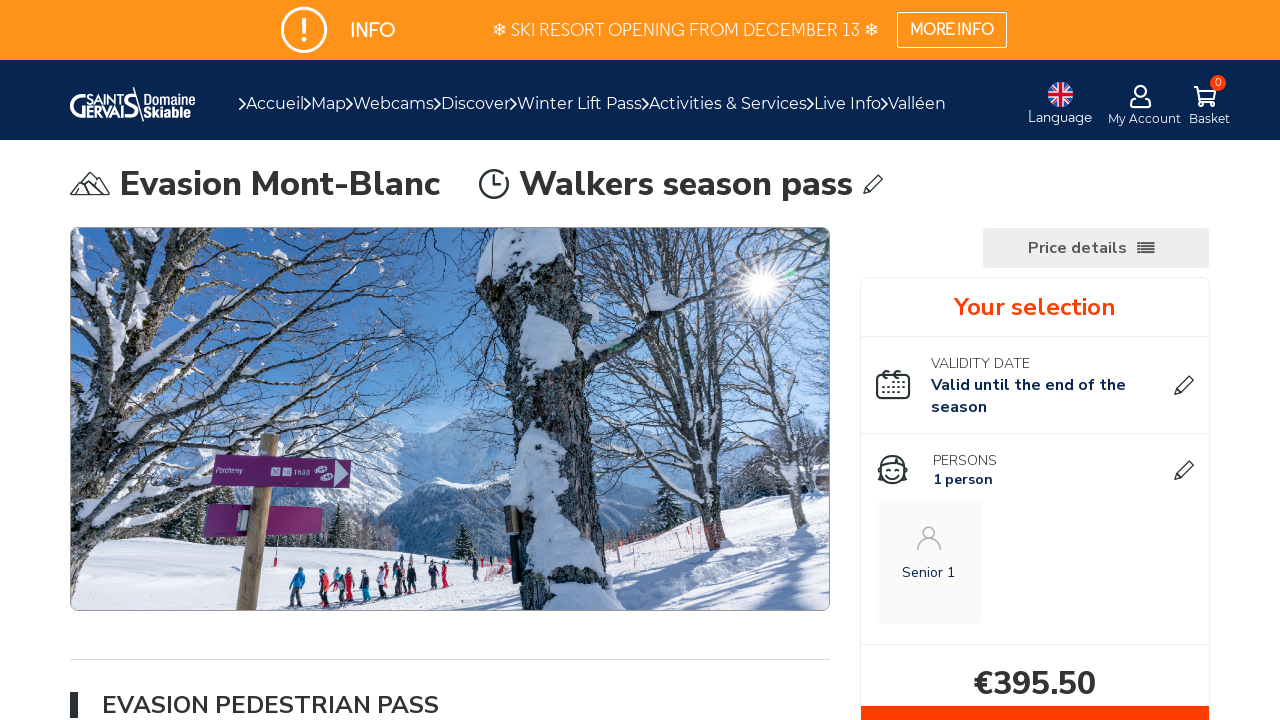

--- FILE ---
content_type: text/html; charset=UTF-8
request_url: https://www.ski-saintgervais.com/en/forfait-ski/forfait-annee-domaine-evasion-mont-blanc-495/?sk%5B0%5D%5Bage%5D=65
body_size: 274032
content:
<!DOCTYPE html><html                                 lang="en"
     data-instance="saintgervaisb2c"
                                                        data-custom="false"><head><meta charset="utf-8"><meta name="viewport" content="width=device-width, initial-scale=1.0, maximum-scale=1.0, user-scalable=no" /><meta http-equiv="X-UA-Compatible" content="IE=Edge" /><meta name="keywords" content="forfait de ski, forfaits de ski, skipass, forfait de ski, forfaits de ski, skipass" /><meta name="description" content="Achetez ou rechargez votre forfait de ski en ligne. Site officiel des Remont&eacute;es M&eacute;caniques" /><meta name="robots" content="index, follow" /><meta name="viewport" content="width=device-width, height=device-height, user-scalable=no" /><meta name="HandheldFriendly" content="true" /><meta property="og:site_name" content="Forfaits de ski - Vente en Ligne Officielle - Achat Rechargement" /><meta property="og:description" content="Achetez ou rechargez votre forfait de ski en ligne. Site officiel des Remont&eacute;es M&eacute;caniques" /><meta http-equiv="Content-Type" content="text/html; charset=utf-8" /><meta http-equiv="X-Ua-Compatible" content="IE=edge" /><title>Forfaits de ski - Vente en Ligne Officielle - Achat Rechargement</title><link rel="icon" href="/media/image/saintgervaisb2c/cms/media/General_home/Fav_St-GER.png" /><link rel="apple-touch-icon" href="/media/image/saintgervaisb2c/cms/media/General_home/Fav_St-GER.png" /><link href="/build/front/productdetail.css?v=20251215121019_v3.769.8" type="text/css" rel="stylesheet" media="screen"/><link rel="stylesheet" href="/build/redpill/redpill-front.d5aeea05.css?v=20251215121019_v3.769.8"><link href="/build/front/atomic_redpill_front.css?v=20251215121019_v3.769.8" type="text/css" rel="stylesheet"
                      media="screen" /><style>.sm ul a {background: rgba(0,0,0,0.4);}</style><link href="/build/front/homepage_selector_v2.css?v=20251215121019_v3.769.8" type="text/css" rel="stylesheet"
                  media="screen" /><link rel="stylesheet" type="text/css" media="screen" href="/css/customstylesheet?website=/saintgervaisb2c/cms/content/sites/saint-gervais-2023"><script src="/./tarteaucitronjs/tarteaucitron.js?v=20251215121019_v3.769.8"></script><link rel="stylesheet" href="/build/redpill/saintgervaisb2c.d5aeea05.css?v=20251215121019_v3.769.8"><script src="https://cdnjs.cloudflare.com/ajax/libs/stickyfill/2.0.3/stickyfill.min.js"></script><!-- Google Tag Manager --><script>(function(w,d,s,l,i){w[l]=w[l]||[];w[l].push({'gtm.start':
            new Date().getTime(),event:'gtm.js'});var f=d.getElementsByTagName(s)[0],
            j=d.createElement(s),dl=l!='dataLayer'?'&l='+l:'';j.async=true;j.src=
            'https://www.googletagmanager.com/gtm.js?id='+i+dl;f.parentNode.insertBefore(j,f);
            })(window,document,'script','dataLayer','GTM-MQCQCTMF');</script><!-- End Google Tag Manager --><script>
    window.dataLayer = window.dataLayer || [];
    dataLayer.push({'event': 'view_item', 'ecommerce': {"currency":"EUR","value":395.5,"items":[{"item_id":"30661","item_name":"forfait-annee-domaine-evasion-mont-blanc-495-foot-55cd9fa44a78a","currency":"EUR","item_category":"ticket","item_category2":"EVASION-MT-BLANC","item_category3":"1YEARP","item_category4":"1","item_category5":"2025-12-15T02:00:00+01:00","item_variant":"ADULT","price":395.5,"quantity":1}]}});
</script></head><body style="font-family: 'Regular';" ><!-- Google Tag Manager (noscript) --><noscript><iframe src="https://www.googletagmanager.com/ns.html?id=GTM-MQCQCTMF" height="0" width="0" style="display:none;visibility:hidden"></iframe></noscript><!-- End Google Tag Manager (noscript) --><div class="wrme menuleft"><div id="rp_left_area" class="rp_left_area"><div class="menu_layer"></div><div class="badWeatherBanner level-important" style="
         background: #FF9219;            "><div class="badWeatherContent"><div class="alertBadWeather"><img class="alertImg" src="/bundles/redpill/images/front/alert_exclamation-inside-circle.svg?v=20251215121019_v3.769.8"><span class="badWeatherTitle" style="color: white;">INFO</span></div><span class="badWeatherDescription" style="color: white;"><p><em>❄️&nbsp;</em>SKI RESORT OPENING FROM DECEMBER 13&nbsp;<em>❄️</em></p></span></div><a href="https://www.ski-saintgervais.com/en/ouvertures" class="badWeatherMoreInfo btn">
                MORE INFO
            </a><div class="badWeatherOnlyResponsive"><input type="checkbox" name="toggle" id="toggleBadWeather" /><label for="toggleBadWeather"></label><div class="badWeatherMobile"></div></div></div><div class="badWeatherResponsiveContent level-important" style="background: #FF9219; "></div><header
  id="homepage_header"
  class="sg_header menu_cycle"
><div class="right-area"><div class="sg_header_nav"><div class="sg_header_burger"><div class="sg_headerMenuIcon toggle-menu"><i class="stgv-menu"></i></div></div><div class="sg_header_logo"><a class="sg_headerLogo" href="/en/"><img src="/media/image/saintgervaisb2c/cms/media/General_home/Logo_entete_Blanc.png" class="img-responsive sg_headerLogo-mobile"><img src="/media/image/saintgervaisb2c/cms/media/General_home/Logo_entete_Blanc.png" class="img-responsive sg_headerLogo-desktop"></a></div><div class="sg_header_menu"><div class="sg_header_close"><div class="sg_headerMenuIcon"><i class="stgv-cross"></i></div></div><div class="sg_headerMenu"><div class="sg_headerMenu_linkList"><ul class="sg_headerMenu_mainLink"><li><a
                        href="https://www.ski-saintgervais.com/en/"
                                                class="sg_headerMenuLink"
                        >
                        Accueil
                      </a></li><li><a
                        href="https://lumiplay.link/interactive-map/evasion-mont-blanc-saint-gervais/fr?paramMenu=true,true,true"
                        target="_blank"                        class="sg_headerMenuLink"
                        >
                        Map
                      </a></li><li><a
                        href="/en/webcams"
                                                class="sg_headerMenuLink"
                        >
                        Webcams
                      </a></li><li><a href="/en/Domaine"                         class="sg_headerMenuLink">
                        Discover
                      <ul class="sg_headerMenu_subMenu"><li><a
                              href="https://www.ski-saintgervais.com/en/domaine"
                                                          >Presentation</a></li><li><a
                              href="/en/h11-liens"
                              target="_blank"                            >Useful Information</a></li><li><a
                              href="/en/h5-images"
                                                          >Photos &amp; Videos</a></li><li><a
                              href="/en/investissement"
                                                          >Latest News</a></li><li><a
                              href="https://www.ski-saintgervais.com/en/partenaires"
                                                          >Partners</a></li><li><a
                              href="https://ete.ski-saintgervais.com/en/"
                              target="_blank"                            >Summer</a></li></ul></li><li><a href="/en/"                         class="sg_headerMenuLink">
                        Winter Lift Pass
                      <ul class="sg_headerMenu_subMenu"><li><a
                              href="https://www.ski-saintgervais.com/en/notre-offre-de-forfait-saint-gervais-evasion"
                                                          >All our ski passes</a></li><li><a
                              href="/en/tarifs-evasion-mont-blanc"
                                                          >Evasion ski passes</a></li><li><a
                              href="/en/h19-prevente"
                              target="_blank"                            >Season pass</a></li><li><a
                              href="/en/tarifs-debutant"
                                                          >Beginners&#039; ski passes</a></li><li><a
                              href="/en/tarifs-mini-domaine"
                                                          >Mini-area passes</a></li><li><a
                              href="https://www.ski-saintgervais.com/en/h17-forfait-cadeau"
                                                          >Non-consecutive day skipass</a></li><li><a
                              href="/en/tarifs-ski-spa"
                                                          >Ski &amp; Spa packages</a></li><li><a
                              href="/en/tarifs-pieton"
                                                          >Pedestrian passes</a></li><li><a
                              href="/en/h22-assurances"
                                                          >Ski Insurance</a></li></ul></li><li><a href="/en/"                         class="sg_headerMenuLink">
                        Activities &amp; Services
                      <ul class="sg_headerMenu_subMenu"><li><a
                              href="/en/h8-activites"
                                                          >Activities</a></li><li><a
                              href="/en/h7-famille"
                                                          >Kids &amp; Family</a></li><li><a
                              href="/en/h9-casier-ski"
                                                          >Ski lockers</a></li></ul></li><li><a href="/en/h6-webcam-meteo"  target="_blank"                        class="sg_headerMenuLink">
                        Live Info
                      <ul class="sg_headerMenu_subMenu"><li><a
                              href="https://lumiplay.link/interactive-map/evasion-mont-blanc-saint-gervais/fr?paramMenu=true,true,true"
                              target="_blank"                            >Live ski map</a></li><li><a
                              href="https://bulletinv3.lumiplan.pro/bulletin.php?station=saint-gervais&amp;lang=fr&amp;isSoir=false"
                              target="_blank"                            >Lifts &amp; runs status</a></li><li><a
                              href="/en/telecabine-affluence"
                                                          >Peak Hours</a></li></ul></li><li><a
                        href="https://www.ski-saintgervais.com/en/tarifs-valleen"
                        target="_blank"                        class="sg_headerMenuLink"
                        >
                        Valléen
                      </a></li></ul></div></div></div><div class="sg_header_userLink"><div class="sg_header_infolive"><a href="https://bulletin.lumiplan.pro/bulletin.php?station=saint-gervais&region=alpes&pays=france&lang=fr" class="sg_infoLiveButton"><span class="sg_infoLiveButton_label"><span class="sg_infoLiveButton_labelContent">Live</span></span><span class="sg_infoLiveButton_text">Info live</span></a></div><ul id="lang_menu" class="sm menu-sm cvp-sideMenu"><li><a><img src="/bundles/redpill/images/front/svg/ball-en.svg?v=20251215121019_v3.769.8" alt="" class="lang_flag"><span class="lang_label">English</span><span class="label_name">Language</span></a><ul class="submenu" style="display: none;"><li><a href="/fr/forfait-ski/forfait-annee-domaine-evasion-mont-blanc-495/?sk%5B0%5D%5Bage%5D=65"
                data-lang="fr"><img src="/bundles/redpill/images/front/svg/ball-fr.svg?v=20251215121019_v3.769.8" alt="" class="lang_flag"><span class="lang_label">French</span></a></li></ul></li></ul><ul id="account_menu" class="sm menu-sm"><li><a href="/en/profil/"><span><svg xmlns="http://www.w3.org/2000/svg" class="top-icon" viewBox="0 0 200 200"><g id="user"><path d="M131.1,100.9c13.7-9.8,22.6-25.9,22.6-43.9c0-29.8-24.3-54.1-54.1-54.1S45.5,27.1,45.5,56.9c0,18.2,9.1,34.3,22.9,44.1
		c-35.7,13-61.3,47.3-61.3,87.4c0,4.4,3.6,8,8,8s8-3.6,8-8c0-42.4,34.5-77,77-77c42.4,0,77,34.5,77,77c0,4.4,3.6,8,8,8s8-3.6,8-8
		C193,148.1,167.1,113.7,131.1,100.9z M99.6,18.9c21,0,38.1,17.1,38.1,38.1S120.6,95,99.6,95S61.5,78,61.5,56.9S78.6,18.9,99.6,18.9
		z"/></g></svg></span><span class="hidden-xs hidden-sm account_label">
                My Account
            </span></a></li></ul><a class="user-menu-item top-panier" href="/en/cart"><span id="menu_cart_count" data-count=""><svg xmlns="http://www.w3.org/2000/svg" class="top-icon top-cart" viewBox="0 0 200 200"><g id="cart"><path d="M185.8,184.9L155.2,54.3c-0.8-3.6-4.1-6.2-7.8-6.2h-14.2V36.6c0-18.3-14.9-33.2-33.2-33.2S66.8,18.2,66.8,36.6v11.5H50.9
		c-3.8,0-7,2.6-7.8,6.3L14.2,185c-0.5,2.4,0.1,4.8,1.6,6.7s3.8,3,6.2,3h156c2.4,0,4.8-1.1,6.3-3
		C185.8,189.7,186.3,187.2,185.8,184.9z M82.8,36.6c0-9.5,7.7-17.2,17.2-17.2s17.2,7.7,17.2,17.2v11.5H82.8V36.6z M32,178.7
		L57.3,64.1h9.4v15.2c0,4.4,3.6,8,8,8s8-3.6,8-8V64.1h34.5v15.2c0,4.4,3.6,8,8,8s8-3.6,8-8V64.1h7.9l26.8,114.6H32z"/></g></svg></span><span class="hidden-xs hidden-sm cart_label">Basket</span></a></div></div></div></header><section id="top_picture" class="hidden productV2_top_picture"              name="picture container" style="background-image:url('/media/image/saintgervaisb2c/cms/media/Headers/1forfaits-pietons.png');"></section><section id="main_content" name="content" class="container product saleFunnel_v2 sfv2"></section><div data-cms-type="footer" style="background-color:#ffffff" class=""><div id="block-saintgervaisb2c-cms-content-sites-saint-gervais-2023-footer-footer" class="cmf-block  cmf-block-string"><div class="sg_reinsurance"><div class="sg_container"><div class="sg_reinsurance_list"><div class="sg_reinsurance_item"><div class="sg_reinsuranceItem sg_reinsuranceItem-blue"><div class="sg_reinsuranceItem_icon"><img src="[data-uri]" style="height: 86px; width: 86px;" /></div><h3 class="sg_reinsuranceItem_title">Newsletter</h3><div class="sg_reinsuranceItem_description"><p>Don&#39;t miss a thing! Join our community by subscribing to our newsletter to find out about new products and special offers.</p></div></div></div><div class="sg_reinsurance_item"><div class="sg_reinsuranceItem sg_reinsuranceItem-black"><div class="sg_reinsuranceItem_icon"><i class="stgv-exchange">&nbsp;</i></div><h3 class="sg_reinsuranceItem_title">Reloadable keycard</h3><div class="sg_reinsuranceItem_description"><p>Rechargeable as many times as you like, our packages use hands-free technology for added convenience.</p></div></div></div><div class="sg_reinsurance_item"><div class="sg_reinsuranceItem sg_reinsuranceItem-orange"><div class="sg_reinsuranceItem_icon"><i class="stgv-help">&nbsp;</i></div><h3 class="sg_reinsuranceItem_title"><a href="https://www.ski-saintgervais.com/fr/h12-FAQ" target="_blank">Need some help?</a></h3><div class="sg_reinsuranceItem_description"><p>If you have any questions, please consult our <a href="https://www.ski-saintgervais.com/fr/h12-FAQ" target="_blank"><span style="color:#e74c3c;">FAQ</span></a> or contact us on <strong>04.50.93.23.23</strong>, or by email at <span style="color:#e74c3c;">info@stbma.fr</span>.<a href="#"></a></p></div></div></div></div></div></div><div class="sg_footer"><div class="sg_container"><div class="sg_footer_container"><div class="sg_footer_content"><div class="sg_footer_information"><div class="sg_footer_domaine"><div class="sg_footerDomaine"><div class="sg_footerDomaine_logo"><img src="/media/image/saintgervaisb2c/cms/media/General_home/Logo_entete_Blanc.png" /></div><div class="sg_footerDomaine_description"><p><strong>Domaine Evasion Mont-Blanc, access to Saint-Gervais Mont-Blanc, Saint-Nicolas, Megeve, Les Contamines - Hauteluce and Combloux - La Giettaz.</strong></p></div></div></div><div class="sg_footer_payment"><div class="sg_footerPayment"><h3 class="sg_footerPayment_title sg_footerTitle">Payment methods</h3><div class="sg_footerPayment_logoList"><img src="[data-uri]" style="height: 34px; width: 50px;" /><img class="sg_footerPayment_logo" src="/media/image/saintgervaisb2c/cms/media/refonte-2022/footer/visa-card-1.png" /><img class="sg_footerPayment_logo" src="/media/image/saintgervaisb2c/cms/media/refonte-2022/footer/mastercard.png" /><img class="sg_footerPayment_logo" src="/media/image/saintgervaisb2c/cms/media/refonte-2022/footer/american-express.png" /><img src="[data-uri]" style="width: 90px; height: 35px;" /></div></div></div></div><div class="sg_footer_links"><div class="sg_footerLinks"><h3 class="sg_footerLinks_title sg_footerTitle">About</h3><div class="sg_footerLinks_list"><ul class="sg_footerLinkList"><li class="sg_footerLinkList_item"><a class="sg_footerLinkList_link" href="https://www.ski-saintgervais.com/en/h3b-club" target="_blank">Loyalty program</a></li><li class="sg_footerLinkList_item"><a class="sg_footerLinkList_link" href="https://www.saintgervais.com/" target="_blank">Tourism office</a></li></ul></div></div><div class="sg_footerLinks"><h3 class="sg_footerLinks_title sg_footerTitle">Information</h3><div class="sg_footerLinks_list"><ul class="sg_footerLinkList"><li class="sg_footerLinkList_item"><a class="sg_footerLinkList_link" href="https://www.ski-saintgervais.com/en/conditions-generales-de-vente" target="_blank">General terms and conditions of sale</a></li><li class="sg_footerLinkList_item"><a href="https://www.ski-saintgervais.com/en/politique-confidentialite" target="_blank"><span style="color:#ffffff;">Confidentiality policy</span></a></li><li class="sg_footerLinkList_item"><a class="sg_footerLinkList_link" href="https://www.ski-saintgervais.com/fr/h14-mentions-legales" target="_blank">Legal information</a></li></ul></div></div></div></div><div class="sg_footer_footer"><div class="sg_footerFooter"><div class="sg_footerFooter_socialNetworksLinks"><a href="https://www.facebook.com/saintgervaismontblanc/" target="_blank"><i class="stgv-facebook">&nbsp;</i></a><a href="https://www.instagram.com/saintgervais_montblanc/" target="_blank"><i class="stgv-Instagram">&nbsp;</i></a><a href="https://www.youtube.com/c/skisaintgervaismontblanc" target="_blank"><i class="stgv-YouTube">&nbsp;</i></a><a href="https://www.tripadvisor.fr/Attraction_Review-g562747-d4864470-Reviews-Ski_Area_Saint_Gervais_Mont_Blanc-Saint_Gervais_les_Bains_Haute_Savoie_Auvergne_R.html" style="display: inline !important;" target="_blank"><img src="[data-uri]" style="height: 23px; width: 35px;" /><img src="[data-uri]" style="height: 40px; width: 70px;" /></a><a href="https://www.youtube.com/c/skisaintgervaismontblanc" target="_blank"></a></div><div class="sg_footerFooter_line">&nbsp;</div><div class="sg_footerFooter_copyright"><span class="js-cookie extraBottom-cookie">Set your cookies Made with ♡ by Un autre monde</span></div></div></div></div></div><div class="sg_footer_triangle">&nbsp;</div></div></div></div><div id="super_bottom"><div class="container subBottom-container"><div class="subBottom-text"><span class="extraBottom-text">
                S.T.B.M.A. 2021 Powered by
            </span><a href="https://www.eliberty.fr" target="_blank"><img src="/bundles/redpill/images/front/elib.png?v=20251215121019_v3.769.8" alt="" class="img-responsive"></a></div><div class="subBottom-social-networks subBottom-social-networks-responsive"></div></div></div><div class="cReturn  shadow "
         style="background-color:rgba(255,255,255,0)"><svg class="imgScrollTop" width="11px" height="28px" viewBox="0 0 11 28" version="1.1" xmlns="http://www.w3.org/2000/svg" xmlns:xlink="http://www.w3.org/1999/xlink"><defs></defs><g id="arrowUp" stroke="none" stroke-width="1" fill="none" fill-rule="evenodd"><g id="Group"><polygon id="Triangle-Copy" fill="#ff3d00" points="5.5 0 11 11 0 11"></polygon><path d="M5.5,8.5 L5.5,26.5" id="Line-Copy" stroke="#ff3d00" stroke-width="3" stroke-linecap="square"></path></g></g></svg></div></div><div id="rp_right_area"><div class="selector_lateral_menu hidden" data-lateral-show="selector"><div></div><div id="selectorv2_lateral"></div></div><div class="listing notop" data-lateral-show="menu"><p class="listing_title">All the sections</p><ul><li><a href="https://www.ski-saintgervais.com/en/" >Accueil</a></li><li><a href="https://lumiplay.link/interactive-map/evasion-mont-blanc-saint-gervais/fr?paramMenu=true,true,true" target="_blank">Map</a></li><li><a href="/en/webcams" >Webcams</a></li><li><a class="parent_submenu">Discover<i class="fa fa-chevron-right pull-right"></i></a><ul class="submenu"><p class="listing_title parent_submenu_back"><i class="fa fa-chevron-left pull-left"></i> Discover</p><li><a href="https://www.ski-saintgervais.com/en/domaine" >Presentation</a></li><li><a href="/en/h11-liens" target="_blank">Useful Information</a></li><li><a href="/en/h5-images" >Photos &amp; Videos</a></li><li><a href="/en/investissement" >Latest News</a></li><li><a href="https://www.ski-saintgervais.com/en/partenaires" >Partners</a></li><li><a href="https://ete.ski-saintgervais.com/en/" target="_blank">Summer</a></li></ul></li><li><a class="parent_submenu">Winter Lift Pass<i class="fa fa-chevron-right pull-right"></i></a><ul class="submenu"><p class="listing_title parent_submenu_back"><i class="fa fa-chevron-left pull-left"></i> Winter Lift Pass</p><li><a href="https://www.ski-saintgervais.com/en/notre-offre-de-forfait-saint-gervais-evasion" >All our ski passes</a></li><li><a href="/en/tarifs-evasion-mont-blanc" >Evasion ski passes</a></li><li><a href="/en/h19-prevente" target="_blank">Season pass</a></li><li><a href="/en/tarifs-debutant" >Beginners&#039; ski passes</a></li><li><a href="/en/tarifs-mini-domaine" >Mini-area passes</a></li><li><a href="https://www.ski-saintgervais.com/en/h17-forfait-cadeau" >Non-consecutive day skipass</a></li><li><a href="/en/tarifs-ski-spa" >Ski &amp; Spa packages</a></li><li><a href="/en/tarifs-pieton" >Pedestrian passes</a></li><li><a href="/en/h22-assurances" >Ski Insurance</a></li></ul></li><li><a class="parent_submenu">Activities &amp; Services<i class="fa fa-chevron-right pull-right"></i></a><ul class="submenu"><p class="listing_title parent_submenu_back"><i class="fa fa-chevron-left pull-left"></i> Activities &amp; Services</p><li><a href="/en/h8-activites" >Activities</a></li><li><a href="/en/h7-famille" >Kids &amp; Family</a></li><li><a href="/en/h9-casier-ski" >Ski lockers</a></li></ul></li><li><a class="parent_submenu">Live Info<i class="fa fa-chevron-right pull-right"></i></a><ul class="submenu"><p class="listing_title parent_submenu_back"><i class="fa fa-chevron-left pull-left"></i> Live Info</p><li><a href="https://lumiplay.link/interactive-map/evasion-mont-blanc-saint-gervais/fr?paramMenu=true,true,true" target="_blank">Live ski map</a></li><li><a href="https://bulletinv3.lumiplan.pro/bulletin.php?station=saint-gervais&amp;lang=fr&amp;isSoir=false" target="_blank">Lifts &amp; runs status</a></li><li><a href="/en/telecabine-affluence" >Peak Hours</a></li></ul></li><li><a href="https://www.ski-saintgervais.com/en/tarifs-valleen" target="_blank">Valléen</a></li><li class="info-menu-burger"><a href="/en/profil/">My Account</a></li></ul><ul class="sg_menuMobile_userLanguages"><li><a
              href="/fr/forfait-ski/forfait-annee-domaine-evasion-mont-blanc-495/?sk%5B0%5D%5Bage%5D=65"
              data-lang="fr"
              class=""
            ><img src="/bundles/redpill/images/front/svg/ball-fr.svg?v=20251215121019_v3.769.8" alt="" class="lang_flag"><span class="lang_label">French</span></li><li><a
              href="/en/forfait-ski/forfait-annee-domaine-evasion-mont-blanc-495/?sk%5B0%5D%5Bage%5D=65"
              data-lang="en"
              class="active"
            ><img src="/bundles/redpill/images/front/svg/ball-en.svg?v=20251215121019_v3.769.8" alt="" class="lang_flag"><span class="lang_label">English</span></li></ul></div></div></div><div id="modal" class="modal fade" tabindex="-1" role="dialog"><div class="modal-dialog" role="document"><div class="modal-content"><div class="modal-header"><div class="modal-title"></div><button type="button" class="close" data-dismiss="modal" aria-label="Close"><span
                                aria-hidden="true">&times;</span></button></div><div class="modal-body"></div></div></div></div><script>
          var needCallYoutubeApi = true;
        </script><script type="text/javascript" src="//cdn.jsdelivr.net/npm/jquery@3.5.1/dist/jquery.min.js"></script><script src="/bundles/mopabootstrap/bootstrap-sass/assets/javascripts/bootstrap/carousel.js?v=20251215121019_v3.769.8"></script><script src="/bundles/mopabootstrap/bootstrap-sass/assets/javascripts/bootstrap/collapse.js?v=20251215121019_v3.769.8"></script><script src="/bundles/mopabootstrap/bootstrap-sass/assets/javascripts/bootstrap/modal.js?v=20251215121019_v3.769.8"></script><script src="/bundles/mopabootstrap/bootstrap-sass/assets/javascripts/bootstrap/tooltip.js?v=20251215121019_v3.769.8"></script><script src="/bundles/mopabootstrap/bootstrap-sass/assets/javascripts/bootstrap/popover.js?v=20251215121019_v3.769.8"></script><script src="/bundles/mopabootstrap/bootstrap-sass/assets/javascripts/bootstrap/tab.js?v=20251215121019_v3.769.8"></script><script src="/bundles/mopabootstrap/bootstrap-sass/assets/javascripts/bootstrap/transition.js?v=20251215121019_v3.769.8"></script><script src="https://cdnjs.cloudflare.com/ajax/libs/jquery.smartmenus/1.1.1/jquery.smartmenus.min.js"></script><script src="/bundles/redpill/js/main.js?v=20251215121019_v3.769.8"></script><script src="/bundles/redpill/js/front/menu.js?v=20251215121019_v3.769.8"></script><script src="/bundles/redpill/js/front/scroll.js?v=20251215121019_v3.769.8"></script><script src="/bundles/redpillcms/js/jquery.panorama_viewer.js?v=20251215121019_v3.769.8"></script><script src="https://cdnjs.cloudflare.com/ajax/libs/scrollmonitor/1.2.2/scrollMonitor.js"></script><script src="https://cdnjs.cloudflare.com/ajax/libs/jquery-smooth-scroll/1.7.2/jquery.smooth-scroll.min.js"></script><script src="/bundles/redpillcms/js/blocks.js?v=20251215121019_v3.769.8"></script><script src="/bundles/redpill/js/front/front.js?v=20251215121019_v3.769.8"></script><script src="/bundles/redpill/js/homepage-selectorv2.js?v=20251215121019_v3.769.8"></script><script src="https://cdnjs.cloudflare.com/ajax/libs/moment.js/2.22.2/moment-with-locales.min.js"></script><script src="https://cdnjs.cloudflare.com/ajax/libs/moment-timezone/0.5.0/moment-timezone-with-data.min.js"></script><script src="https://cdnjs.cloudflare.com/ajax/libs/selectize.js/0.12.4/js/standalone/selectize.js"></script><script src="https://cdnjs.cloudflare.com/ajax/libs/underscore.js/1.12.1/underscore-min.js"></script><script src="/bundles/redpill/js/front/skigurureviews.js?v=20251215121019_v3.769.8"></script><script type="text/javascript">
    var RpPfinderInitialState= {
        activeDecorator         : false,
        activeExpressBuy        : true,
        ageMode                 : 'cc',
        apiData                 : {"urls":{"simulationResolver":"https:\/\/www.ski-saintgervais.com\/proxy\/call\/simulationResolver","offersSearch":"https:\/\/www.ski-saintgervais.com\/proxy\/call\/offersSearch","products":"https:\/\/www.ski-saintgervais.com\/proxy\/call\/products"},"headers":{"Content-Type":"application\/json","Accept":"application\/json;version=v2","Accept-Language":"en","jwt":"eyJ0eXAiOiJKV1QiLCJhbGciOiJIUzI1NiJ9.[base64].dcQJg4sQogIOpnoh8ex02nsJuOhhzNZGHg1gsGO50LM"}},
        autojump                : 1,
        autonext                : 1,
        endDateDynamicPrice     : '2023-05-07',
        finderPicture           : '',
        firstSellableDate       : '2025-12-16',
        hiddenAgeLabel          : false,
        hiddenCategoryLabel     : false,
        lastSellableDate        : '2026-04-30',
        locale                  : 'en',
        maxOverallQuantity      : 12,
        nextSkierIndex          : 0,
        pictures                : {"activity_one":null,"activity_two":null,"activity_three":null,"activity_four":null},
        reduxName               : "Saint Gervais Mont-Blanc [Selector V2]",
        resortToDomain          : 0,
        selectorInvertSubmit    : false,
        startDateDynamicPrice   : '2019-12-01',
        timeToNextDate          : 16,
        translations            : {"rp.react.dynamic.pricing.flexible_dates":"Flexible Dates","rp.react.label.insurances.options_expressbuy":"Options","rp.react.pfinder.age_range.years":"{agerange} years","rp.react.pfinder.button_add_expressBuy":"Add packages","rp.react.pfinder.first_skiday":"First day of validity","rp.react.pfinder.label.age_mode":"Age","rp.react.pfinder.label.student_expressBuy":"Student","rp.react.pfinder.more_button_expressBuy":"More information","rp.react.pfinder.msg_error_expressBuy":"Please reload the page","rp.react.pfinder.msg_warning_expressBuy":" : Product not available, Please change your selection","rp.react.pfinder.no_date_needed":"No date","rp.react.pfinder.select_c":"Choose your catalog","rp.react.pfinder.select_ctid":"Choose your contractor","rp.react.pfinder.select_p":"Choose your price category","rp.react.pfinder.select_pc":"Resort","rp.react.pfinder.select_vc":"Choose your time period","rp.react.pfinder.skier":"person","rp.react.pfinder.skiers":"people","rp.react.pfinder.skiers_choice":"Number of people","rp.react.pfinder.submit_button":"Find","rp.react.pfinder.submit_button_expressBuy":"Buy","rp.react.pfinder.submit_button_expressBuy_default_texte":"Search","rp.react.pfinder.add.btn":"Add"},
        v2translations          : {"skier":{"singular":"Personne","plural":"Personne"},"skiertitle":"\u00c2ge et nombre de personnes","step_station":"Choisissez votre station","step_domain":"Choisissez votre domaine","step_duration":"Choisissez votre dur\u00e9e","step_firstdate":"Choisissez votre premier jour de ski","step_skiers":"Choisissez le nombre de skieurs","back":null,"activity_dest":null,"activity_one":null,"activity_two":null,"activity_three":null,"activity_four":null},
        validationMode          : 'full',
        webinstance             : 'saintgervaisb2c',
        widgetDatas             : {"contractors":[{"id":188,"label":" Saint Gervais","domains":[{"shortname":"EVASION-MT-BLANC","valid_from":"2025-12-13 00:00:00","valid_to":"2026-04-06 17:00:00","position":215,"tags":[],"labels":{"fr":"Evasion Mont-Blanc","en":"Evasion Mont-Blanc","de":"Evasion Mt Blanc","es":"Evasion Mont-Blanc","it":"Evasion Mont-Blanc","nl":"Evasion Mont-Blanc","ca":"Evasion Mont-Blanc","sl":"Evasion Mont-Blanc","hr":"Evasion Mont-Blanc"},"validities":[{"shortname":"4HOURSS","value":1,"position":55,"skidate_needed":true,"additional_only":false,"product_id":73258,"flex_date":false,"has_student_conscat":false,"labels":{"fr":"4 heures","en":"4 heures cons\u00e9cutives","de":"4 heures cons\u00e9cutives","es":"4 heures","it":"4 heures","nl":"4 heures","ca":"4 heures","sl":"4 heures","hr":"4 heures"},"is_dynamic_pricing_enabled":false},{"shortname":"1DAY","value":1,"position":56,"skidate_needed":true,"additional_only":false,"product_id":73256,"flex_date":false,"has_student_conscat":false,"labels":{"fr":"1 jour","en":"1 day","de":"01 JOUR","es":"1 jour","it":"1 jour","nl":"1 jour","ca":"1 jour","sl":"1 jour","hr":"1 jour"},"is_dynamic_pricing_enabled":false},{"shortname":"2DAYZ","value":2,"position":57,"skidate_needed":true,"additional_only":false,"product_id":73273,"flex_date":false,"has_student_conscat":false,"labels":{"fr":"2 jours","en":"2 days","de":"02 JOURS","es":"2 jours","it":"2 jours","nl":"2 jours","ca":"2 jours","sl":"2 jours","hr":"2 jours"},"is_dynamic_pricing_enabled":false},{"shortname":"3DAY","value":3,"position":60,"skidate_needed":true,"additional_only":false,"product_id":73264,"flex_date":false,"has_student_conscat":false,"labels":{"en":"3 days","fr":"3 jours","de":"03 JOURS","es":"3 jours","it":"3 jours","nl":"3 jours","ca":"3 jours","sl":"3 jours","hr":"3 jours"},"is_dynamic_pricing_enabled":false},{"shortname":"4DAY","value":4,"position":62,"skidate_needed":true,"additional_only":false,"product_id":73252,"flex_date":false,"has_student_conscat":false,"labels":{"fr":"4 jours","en":"4 days","de":"04 JOURS","es":"4 jours","it":"4 jours","nl":"4 jours","ca":"4 jours","sl":"4 jours","hr":"4 jours"},"is_dynamic_pricing_enabled":false},{"shortname":"5DAY","value":5,"position":63,"skidate_needed":true,"additional_only":false,"product_id":73254,"flex_date":false,"has_student_conscat":false,"labels":{"fr":"5 jours","en":"5 days","de":"05 JOURS","es":"5 jours","it":"5 jours","nl":"5 jours","ca":"5 jours","sl":"5 jours","hr":"5 jours"},"is_dynamic_pricing_enabled":false},{"shortname":"6DAY","value":6,"position":64,"skidate_needed":true,"additional_only":false,"product_id":73280,"flex_date":false,"has_student_conscat":false,"labels":{"fr":"6 jours","en":"6 days","de":"06 JOURS","es":"6 jours","it":"6 jours","nl":"6 jours","ca":"6 jours","sl":"6 jours","hr":"6 jours"},"is_dynamic_pricing_enabled":false},{"shortname":"7DAY","value":7,"position":66,"skidate_needed":true,"additional_only":false,"product_id":73255,"flex_date":false,"has_student_conscat":false,"labels":{"en":"7 days","fr":"7 jours","de":"07 JOURS","es":"7 jours","it":"7 jours","nl":"7 jours","ca":"7 jours","sl":"7 jours","hr":"7 jours"},"is_dynamic_pricing_enabled":false},{"shortname":"8DAY","value":8,"position":67,"skidate_needed":true,"additional_only":false,"product_id":73248,"flex_date":false,"has_student_conscat":false,"labels":{"fr":"8 jours","en":"8 days","de":"08 JOURS","es":"8 jours","it":"8 jours","nl":"8 jours","ca":"8 jours","sl":"8 jours","hr":"8 jours"},"is_dynamic_pricing_enabled":false},{"shortname":"9DAY","value":9,"position":68,"skidate_needed":true,"additional_only":false,"product_id":73257,"flex_date":false,"has_student_conscat":false,"labels":{"en":"9 days","fr":"9 jours","de":"09 JOURS","es":"9 jours","it":"9 jours","nl":"9 jours","ca":"9 jours","sl":"9 jours","hr":"9 jours"},"is_dynamic_pricing_enabled":false},{"shortname":"10DAY","value":10,"position":69,"skidate_needed":true,"additional_only":false,"product_id":73276,"flex_date":false,"has_student_conscat":false,"labels":{"fr":"10 jours","en":"10 days","de":"10 JOURS","es":"10 jours","it":"10 jours","nl":"10 jours","ca":"10 jours","sl":"10 jours","hr":"10 jours"},"is_dynamic_pricing_enabled":false},{"shortname":"11DAY","value":11,"position":70,"skidate_needed":true,"additional_only":false,"product_id":73279,"flex_date":false,"has_student_conscat":false,"labels":{"en":"11 days","fr":"11 jours","de":"11 JOURS","es":"11 jours","it":"11 jours","nl":"11 jours","ca":"11 jours","sl":"11 jours","hr":"11 jours"},"is_dynamic_pricing_enabled":false},{"shortname":"12DAY","value":12,"position":71,"skidate_needed":true,"additional_only":false,"product_id":73262,"flex_date":false,"has_student_conscat":false,"labels":{"fr":"12 jours","en":"12 days","de":"12 JOURS","es":"12 jours","it":"12 jours","nl":"12 jours","ca":"12 jours","sl":"12 jours","hr":"12 jours"},"is_dynamic_pricing_enabled":false},{"shortname":"13DAY","value":13,"position":72,"skidate_needed":true,"additional_only":false,"product_id":73246,"flex_date":false,"has_student_conscat":false,"labels":{"en":"13 days","fr":"13 jours","de":"13 JOURS","es":"13 jours","it":"13 jours","nl":"13 jours","ca":"13 jours","sl":"13 jours","hr":"13 jours"},"is_dynamic_pricing_enabled":false},{"shortname":"14DAY","value":14,"position":73,"skidate_needed":true,"additional_only":false,"product_id":73290,"flex_date":false,"has_student_conscat":false,"labels":{"en":"14 days","fr":"14 jours","de":"14 JOURS","es":"14 jours","it":"14 jours","nl":"14 jours","ca":"14 jours","sl":"14 jours","hr":"14 jours"},"is_dynamic_pricing_enabled":false},{"shortname":"15DAY","value":15,"position":74,"skidate_needed":true,"additional_only":false,"product_id":73275,"flex_date":false,"has_student_conscat":false,"labels":{"fr":"15 jours","en":"15 days","de":"15 JOURS","es":"15 jours","it":"15 jours","nl":"15 jours","ca":"15 jours","sl":"15 jours","hr":"15 jours"},"is_dynamic_pricing_enabled":false},{"shortname":"16DAY","value":16,"position":75,"skidate_needed":true,"additional_only":false,"product_id":73268,"flex_date":false,"has_student_conscat":false,"labels":{"en":"16 days","fr":"16 jours","de":"16 JOURS","es":"16 jours","it":"16 jours","nl":"16 jours","ca":"16 jours","sl":"16 jours","hr":"16 jours"},"is_dynamic_pricing_enabled":false},{"shortname":"17DAY","value":17,"position":76,"skidate_needed":true,"additional_only":false,"product_id":73287,"flex_date":false,"has_student_conscat":false,"labels":{"fr":"17 Jours","en":"17 JOURS","de":"17 JOURS","es":"17 Jours","it":"17 Jours","nl":"17 Jours","ca":"17 Jours","sl":"17 Jours","hr":"17 Jours"},"is_dynamic_pricing_enabled":false},{"shortname":"18DAY","value":18,"position":77,"skidate_needed":true,"additional_only":false,"product_id":73259,"flex_date":false,"has_student_conscat":false,"labels":{"fr":"18 Jours","en":"18 JOURS","de":"18 JOURS","es":"18 Jours","it":"18 Jours","nl":"18 Jours","ca":"18 Jours","sl":"18 Jours","hr":"18 Jours"},"is_dynamic_pricing_enabled":false},{"shortname":"19DAY","value":19,"position":78,"skidate_needed":true,"additional_only":false,"product_id":73272,"flex_date":false,"has_student_conscat":false,"labels":{"fr":"19 Jours","en":"19 JOURS","de":"19 JOURS","es":"19 Jours","it":"19 Jours","nl":"19 Jours","ca":"19 Jours","sl":"19 Jours","hr":"19 Jours"},"is_dynamic_pricing_enabled":false},{"shortname":"20DAY","value":20,"position":79,"skidate_needed":true,"additional_only":false,"product_id":73269,"flex_date":false,"has_student_conscat":false,"labels":{"fr":"20 Jours","en":"20 JOURS","de":"20 JOURS","es":"20 Jours","it":"20 Jours","nl":"20 Jours","ca":"20 Jours","sl":"20 Jours","hr":"20 Jours"},"is_dynamic_pricing_enabled":false},{"shortname":"21DAY","value":21,"position":80,"skidate_needed":true,"additional_only":false,"product_id":73274,"flex_date":false,"has_student_conscat":false,"labels":{"fr":"21 Jours","en":"21 JOURS","de":"21 JOURS","es":"21 Jours","it":"21 Jours","nl":"21 Jours","ca":"21 Jours","sl":"21 Jours","hr":"21 Jours"},"is_dynamic_pricing_enabled":false}],"cms":{"fr":{"nbBlackSlopes":null,"nbBlueSlopes":null,"nbGreenSlopes":null,"nbRedSlopes":null,"nbKmSlope":null,"nbSkiLift":null,"nbTotalSlopes":null,"description":null,"shortDescription":null,"tagLine":null},"en":{"nbBlackSlopes":null,"nbBlueSlopes":null,"nbGreenSlopes":null,"nbRedSlopes":null,"nbKmSlope":null,"nbSkiLift":null,"nbTotalSlopes":null,"description":null,"shortDescription":null,"tagLine":null},"es":{"nbBlackSlopes":null,"nbBlueSlopes":null,"nbGreenSlopes":null,"nbRedSlopes":null,"nbKmSlope":null,"nbSkiLift":null,"nbTotalSlopes":null,"description":null,"shortDescription":null,"tagLine":null},"de":{"nbBlackSlopes":null,"nbBlueSlopes":null,"nbGreenSlopes":null,"nbRedSlopes":null,"nbKmSlope":null,"nbSkiLift":null,"nbTotalSlopes":null,"description":null,"shortDescription":null,"tagLine":null},"it":{"nbBlackSlopes":null,"nbBlueSlopes":null,"nbGreenSlopes":null,"nbRedSlopes":null,"nbKmSlope":null,"nbSkiLift":null,"nbTotalSlopes":null,"description":null,"shortDescription":null,"tagLine":null},"nl":{"nbBlackSlopes":null,"nbBlueSlopes":null,"nbGreenSlopes":null,"nbRedSlopes":null,"nbKmSlope":null,"nbSkiLift":null,"nbTotalSlopes":null,"description":null,"shortDescription":null,"tagLine":null},"ca":{"nbBlackSlopes":null,"nbBlueSlopes":null,"nbGreenSlopes":null,"nbRedSlopes":null,"nbKmSlope":null,"nbSkiLift":null,"nbTotalSlopes":null,"description":null,"shortDescription":null,"tagLine":null},"sl":{"nbBlackSlopes":null,"nbBlueSlopes":null,"nbGreenSlopes":null,"nbRedSlopes":null,"nbKmSlope":null,"nbSkiLift":null,"nbTotalSlopes":null,"description":null,"shortDescription":null,"tagLine":null},"hr":{"nbBlackSlopes":null,"nbBlueSlopes":null,"nbGreenSlopes":null,"nbRedSlopes":null,"nbKmSlope":null,"nbSkiLift":null,"nbTotalSlopes":null,"description":null,"shortDescription":null,"tagLine":null}}},{"shortname":"PIETON-EVASION","valid_from":"2025-12-13 00:00:00","valid_to":"2026-04-06 16:55:00","position":225,"tags":[],"labels":{"fr":"Pi\u00e9ton Evasion","en":"Pedestrian Evasion pass","de":"Evasion Mt Blanc","es":"Pi\u00e9ton Evasion","it":"Pi\u00e9ton Evasion","nl":"Pi\u00e9ton Evasion","ca":"Pi\u00e9ton Evasion","sl":"Pi\u00e9ton Evasion","hr":"Pi\u00e9ton Evasion"},"validities":[{"shortname":"1DAY","value":1,"position":306,"skidate_needed":false,"additional_only":false,"product_id":7959,"flex_date":false,"has_student_conscat":false,"labels":{"fr":"1 Jour","en":"1 day","de":"LIBERTE 1 JOUR","es":"1 Jour","it":"1 Jour","nl":"1 Jour","ca":"1 Jour","sl":"1 Jour","hr":"1 Jour"},"is_dynamic_pricing_enabled":false},{"shortname":"2DAY","value":2,"position":306,"skidate_needed":false,"additional_only":false,"product_id":7967,"flex_date":false,"has_student_conscat":false,"labels":{"fr":"2 Jours","en":"2 days","de":"LIBERTE 2 JOURS","es":"2 Jours","it":"2 Jours","nl":"2 Jours","ca":"2 Jours","sl":"2 Jours","hr":"2 Jours"},"is_dynamic_pricing_enabled":false},{"shortname":"3DAY","value":3,"position":306,"skidate_needed":false,"additional_only":false,"product_id":7968,"flex_date":false,"has_student_conscat":false,"labels":{"fr":"3 Jours","en":"3 days","de":"LIBERTE 3 JOURS","es":"3 Jours","it":"3 Jours","nl":"3 Jours","ca":"3 Jours","sl":"3 Jours","hr":"3 Jours"},"is_dynamic_pricing_enabled":false},{"shortname":"4DAY","value":4,"position":306,"skidate_needed":false,"additional_only":false,"product_id":7969,"flex_date":false,"has_student_conscat":false,"labels":{"fr":"4 Jours","en":"4 days","de":"LIBERTE 4 JOURS","es":"4 Jours","it":"4 Jours","nl":"4 Jours","ca":"4 Jours","sl":"4 Jours","hr":"4 Jours"},"is_dynamic_pricing_enabled":false},{"shortname":"5DAY","value":5,"position":306,"skidate_needed":false,"additional_only":false,"product_id":7970,"flex_date":false,"has_student_conscat":false,"labels":{"fr":"5 Jours","en":"5 days","de":"LIBERTE 5 JOURS","es":"5 Jours","it":"5 Jours","nl":"5 Jours","ca":"5 Jours","sl":"5 Jours","hr":"5 Jours"},"is_dynamic_pricing_enabled":false},{"shortname":"6DAY","value":6,"position":306,"skidate_needed":false,"additional_only":false,"product_id":7971,"flex_date":false,"has_student_conscat":false,"labels":{"fr":"6 Jours","en":"6 days","de":"LIBERTE 6 JOURS","es":"6 Jours","it":"6 Jours","nl":"6 Jours","ca":"6 Jours","sl":"6 Jours","hr":"6 Jours"},"is_dynamic_pricing_enabled":false},{"shortname":"7DAY","value":7,"position":306,"skidate_needed":false,"additional_only":false,"product_id":7972,"flex_date":false,"has_student_conscat":false,"labels":{"fr":"7 Jours","en":"7 days","de":"LIBERTE 7 JOURS","es":"7 Jours","it":"7 Jours","nl":"7 Jours","ca":"7 Jours","sl":"7 Jours","hr":"7 Jours"},"is_dynamic_pricing_enabled":false},{"shortname":"8DAY","value":8,"position":306,"skidate_needed":false,"additional_only":false,"product_id":7973,"flex_date":false,"has_student_conscat":false,"labels":{"fr":"8 Jours","en":"8 days","de":"LIBERTE 8 JOURS","es":"8 Jours","it":"8 Jours","nl":"8 Jours","ca":"8 Jours","sl":"8 Jours","hr":"8 Jours"},"is_dynamic_pricing_enabled":false},{"shortname":"9DAY","value":9,"position":306,"skidate_needed":false,"additional_only":false,"product_id":7974,"flex_date":false,"has_student_conscat":false,"labels":{"fr":"9 Jours","en":"9 days","de":"LIBERTE 9 JOURS","es":"9 Jours","it":"9 Jours","nl":"9 Jours","ca":"9 Jours","sl":"9 Jours","hr":"9 Jours"},"is_dynamic_pricing_enabled":false},{"shortname":"10DAY","value":10,"position":306,"skidate_needed":false,"additional_only":false,"product_id":7978,"flex_date":false,"has_student_conscat":false,"labels":{"fr":"10 Jours","en":"10 days","de":"LIBERTE 10 JOURS","es":"10 Jours","it":"10 Jours","nl":"10 Jours","ca":"10 Jours","sl":"10 Jours","hr":"10 Jours"},"is_dynamic_pricing_enabled":false},{"shortname":"11DAY","value":11,"position":306,"skidate_needed":false,"additional_only":false,"product_id":7977,"flex_date":false,"has_student_conscat":false,"labels":{"fr":"11 Jours","en":"11 days","de":"LIBERTE 11 JOURS","es":"11 Jours","it":"11 Jours","nl":"11 Jours","ca":"11 Jours","sl":"11 Jours","hr":"11 Jours"},"is_dynamic_pricing_enabled":false},{"shortname":"12DAY","value":12,"position":306,"skidate_needed":false,"additional_only":false,"product_id":7976,"flex_date":false,"has_student_conscat":false,"labels":{"fr":"12 Jours","en":"12 days","de":"LIBERTE 12 JOURS","es":"12 Jours","it":"12 Jours","nl":"12 Jours","ca":"12 Jours","sl":"12 Jours","hr":"12 Jours"},"is_dynamic_pricing_enabled":false},{"shortname":"13DAY","value":13,"position":306,"skidate_needed":false,"additional_only":false,"product_id":7982,"flex_date":false,"has_student_conscat":false,"labels":{"fr":"13 Jours","en":"13 days","de":"LIBERTE 13 JOURS","es":"13 Jours","it":"13 Jours","nl":"13 Jours","ca":"13 Jours","sl":"13 Jours","hr":"13 Jours"},"is_dynamic_pricing_enabled":false},{"shortname":"14DAY","value":14,"position":306,"skidate_needed":false,"additional_only":false,"product_id":7981,"flex_date":false,"has_student_conscat":false,"labels":{"fr":"14 Jours","en":"14 days","de":"LIBERTE 14 JOURS","es":"14 Jours","it":"14 Jours","nl":"14 Jours","ca":"14 Jours","sl":"14 Jours","hr":"14 Jours"},"is_dynamic_pricing_enabled":false},{"shortname":"15DAY","value":15,"position":306,"skidate_needed":false,"additional_only":false,"product_id":7980,"flex_date":false,"has_student_conscat":false,"labels":{"fr":"15 Jours","en":"15 days","de":"LIBERTE 15 JOURS","es":"15 Jours","it":"15 Jours","nl":"15 Jours","ca":"15 Jours","sl":"15 Jours","hr":"15 Jours"},"is_dynamic_pricing_enabled":false},{"shortname":"16DAY","value":16,"position":306,"skidate_needed":false,"additional_only":false,"product_id":7979,"flex_date":false,"has_student_conscat":false,"labels":{"fr":"16 Jours","en":"16 days","de":"LIBERTE 16 JOURS","es":"16 Jours","it":"16 Jours","nl":"16 Jours","ca":"16 Jours","sl":"16 Jours","hr":"16 Jours"},"is_dynamic_pricing_enabled":false},{"shortname":"17DAY","value":17,"position":306,"skidate_needed":false,"additional_only":false,"product_id":17328,"flex_date":false,"has_student_conscat":false,"labels":{"fr":"17 Jours","en":"17 days","de":"LIBERTE 17 JOURS","es":"17 Jours","it":"17 Jours","nl":"17 Jours","ca":"17 Jours","sl":"17 Jours","hr":"17 Jours"},"is_dynamic_pricing_enabled":false},{"shortname":"18DAY","value":18,"position":306,"skidate_needed":false,"additional_only":false,"product_id":17330,"flex_date":false,"has_student_conscat":false,"labels":{"fr":"18 Jours","en":"18 days","de":"LIBERTE 18 JOURS","es":"18 Jours","it":"18 Jours","nl":"18 Jours","ca":"18 Jours","sl":"18 Jours","hr":"18 Jours"},"is_dynamic_pricing_enabled":false},{"shortname":"19DAY","value":19,"position":306,"skidate_needed":false,"additional_only":false,"product_id":17326,"flex_date":false,"has_student_conscat":false,"labels":{"fr":"19 Jours","en":"19 days","de":"LIBERTE 19 JOURS","es":"19 Jours","it":"19 Jours","nl":"19 Jours","ca":"19 Jours","sl":"19 Jours","hr":"19 Jours"},"is_dynamic_pricing_enabled":false},{"shortname":"20DAY","value":20,"position":306,"skidate_needed":false,"additional_only":false,"product_id":17334,"flex_date":false,"has_student_conscat":false,"labels":{"fr":"20 Jours","en":"20 days","de":"LIBERTE 20 JOURS","es":"20 Jours","it":"20 Jours","nl":"20 Jours","ca":"20 Jours","sl":"20 Jours","hr":"20 Jours"},"is_dynamic_pricing_enabled":false},{"shortname":"21DAY","value":21,"position":306,"skidate_needed":false,"additional_only":false,"product_id":17335,"flex_date":false,"has_student_conscat":false,"labels":{"fr":"21 Jours","en":"21 days","de":"LIBERTE 21 JOURS","es":"21 Jours","it":"21 Jours","nl":"21 Jours","ca":"21 Jours","sl":"21 Jours","hr":"21 Jours"},"is_dynamic_pricing_enabled":false}],"cms":{"fr":{"nbBlackSlopes":null,"nbBlueSlopes":null,"nbGreenSlopes":null,"nbRedSlopes":null,"nbKmSlope":null,"nbSkiLift":null,"nbTotalSlopes":null,"description":null,"shortDescription":null,"tagLine":null},"en":{"nbBlackSlopes":null,"nbBlueSlopes":null,"nbGreenSlopes":null,"nbRedSlopes":null,"nbKmSlope":null,"nbSkiLift":null,"nbTotalSlopes":null,"description":null,"shortDescription":null,"tagLine":null},"es":{"nbBlackSlopes":null,"nbBlueSlopes":null,"nbGreenSlopes":null,"nbRedSlopes":null,"nbKmSlope":null,"nbSkiLift":null,"nbTotalSlopes":null,"description":null,"shortDescription":null,"tagLine":null},"de":{"nbBlackSlopes":null,"nbBlueSlopes":null,"nbGreenSlopes":null,"nbRedSlopes":null,"nbKmSlope":null,"nbSkiLift":null,"nbTotalSlopes":null,"description":null,"shortDescription":null,"tagLine":null},"it":{"nbBlackSlopes":null,"nbBlueSlopes":null,"nbGreenSlopes":null,"nbRedSlopes":null,"nbKmSlope":null,"nbSkiLift":null,"nbTotalSlopes":null,"description":null,"shortDescription":null,"tagLine":null},"nl":{"nbBlackSlopes":null,"nbBlueSlopes":null,"nbGreenSlopes":null,"nbRedSlopes":null,"nbKmSlope":null,"nbSkiLift":null,"nbTotalSlopes":null,"description":null,"shortDescription":null,"tagLine":null},"ca":{"nbBlackSlopes":null,"nbBlueSlopes":null,"nbGreenSlopes":null,"nbRedSlopes":null,"nbKmSlope":null,"nbSkiLift":null,"nbTotalSlopes":null,"description":null,"shortDescription":null,"tagLine":null},"sl":{"nbBlackSlopes":null,"nbBlueSlopes":null,"nbGreenSlopes":null,"nbRedSlopes":null,"nbKmSlope":null,"nbSkiLift":null,"nbTotalSlopes":null,"description":null,"shortDescription":null,"tagLine":null},"hr":{"nbBlackSlopes":null,"nbBlueSlopes":null,"nbGreenSlopes":null,"nbRedSlopes":null,"nbKmSlope":null,"nbSkiLift":null,"nbTotalSlopes":null,"description":null,"shortDescription":null,"tagLine":null}}},{"shortname":"VALLEEN","valid_from":"2024-09-02 00:00:00","valid_to":"2026-04-30 23:55:00","position":15000,"tags":[],"labels":{"de":"Valleen","en":"VALLEEN GONDOLA (St Gervais-Fayet)","fr":"T\u00c9L\u00c9CABINE VALL\u00c9EN (St Gervais- Fayet)","es":"T\u00c9L\u00c9CABINE VALL\u00c9EN (St Gervais- Fayet)","it":"T\u00c9L\u00c9CABINE VALL\u00c9EN (St Gervais- Fayet)","nl":"T\u00c9L\u00c9CABINE VALL\u00c9EN (St Gervais- Fayet)","ca":"T\u00c9L\u00c9CABINE VALL\u00c9EN (St Gervais- Fayet)","sl":"T\u00c9L\u00c9CABINE VALL\u00c9EN (St Gervais- Fayet)","hr":"T\u00c9L\u00c9CABINE VALL\u00c9EN (St Gervais- Fayet)"},"validities":[{"shortname":"12PASSAGES","value":1,"position":12,"skidate_needed":true,"additional_only":false,"product_id":119661,"flex_date":false,"has_student_conscat":false,"labels":{"fr":"12 passages","de":"12-passages","en":"12 rides","es":"12 passages","it":"12 passages","nl":"12 passages","ca":"12 passages","sl":"12 passages","hr":"12 passages"},"is_dynamic_pricing_enabled":false},{"shortname":"7DAYVA","value":7,"position":7,"skidate_needed":true,"additional_only":false,"product_id":119659,"flex_date":false,"has_student_conscat":false,"labels":{"de":"07-jours-pieton","fr":"Pass 7 jours","en":"7-day pass","es":"Pass 7 jours","it":"Pass 7 jours","nl":"Pass 7 jours","ca":"Pass 7 jours","sl":"Pass 7 jours","hr":"Pass 7 jours"},"is_dynamic_pricing_enabled":false},{"shortname":"1SEASONVAL","value":25,"position":1,"skidate_needed":true,"additional_only":false,"product_id":145747,"flex_date":false,"has_student_conscat":false,"labels":{"fr":"valleen-annee","en":"valleen-annee","de":"valleen-annee","es":"valleen-annee","it":"valleen-annee","nl":"valleen-annee","ca":"valleen-annee","sl":"valleen-annee","hr":"valleen-annee"},"is_dynamic_pricing_enabled":false},{"shortname":"30DAY","value":30,"position":30,"skidate_needed":true,"additional_only":false,"product_id":119662,"flex_date":false,"has_student_conscat":false,"labels":{"de":"30-jours-pieton","fr":"Pass 30 jours","en":"30-day pass","es":"Pass 30 jours","it":"Pass 30 jours","nl":"Pass 30 jours","ca":"Pass 30 jours","sl":"Pass 30 jours","hr":"Pass 30 jours"},"is_dynamic_pricing_enabled":false},{"shortname":"1PASSAGE","value":100,"position":1,"skidate_needed":false,"additional_only":false,"product_id":119594,"flex_date":false,"has_student_conscat":false,"labels":{"de":"montee","fr":"1 passage","en":"1 ride","es":"1 passage","it":"1 passage","nl":"1 passage","ca":"1 passage","sl":"1 passage","hr":"1 passage"},"is_dynamic_pricing_enabled":false},{"shortname":"2PASSAGE","value":100,"position":2,"skidate_needed":false,"additional_only":false,"product_id":119593,"flex_date":false,"has_student_conscat":false,"labels":{"de":"2-lift-up","en":"2 rides","fr":"2 passages","es":"2 passages","it":"2 passages","nl":"2 passages","ca":"2 passages","sl":"2 passages","hr":"2 passages"},"is_dynamic_pricing_enabled":false}],"cms":{"fr":{"nbBlackSlopes":null,"nbBlueSlopes":null,"nbGreenSlopes":null,"nbRedSlopes":null,"nbKmSlope":null,"nbSkiLift":null,"nbTotalSlopes":null,"description":null,"shortDescription":null,"tagLine":null},"en":{"nbBlackSlopes":null,"nbBlueSlopes":null,"nbGreenSlopes":null,"nbRedSlopes":null,"nbKmSlope":null,"nbSkiLift":null,"nbTotalSlopes":null,"description":null,"shortDescription":null,"tagLine":null},"es":{"nbBlackSlopes":null,"nbBlueSlopes":null,"nbGreenSlopes":null,"nbRedSlopes":null,"nbKmSlope":null,"nbSkiLift":null,"nbTotalSlopes":null,"description":null,"shortDescription":null,"tagLine":null},"de":{"nbBlackSlopes":null,"nbBlueSlopes":null,"nbGreenSlopes":null,"nbRedSlopes":null,"nbKmSlope":null,"nbSkiLift":null,"nbTotalSlopes":null,"description":null,"shortDescription":null,"tagLine":null},"it":{"nbBlackSlopes":null,"nbBlueSlopes":null,"nbGreenSlopes":null,"nbRedSlopes":null,"nbKmSlope":null,"nbSkiLift":null,"nbTotalSlopes":null,"description":null,"shortDescription":null,"tagLine":null},"nl":{"nbBlackSlopes":null,"nbBlueSlopes":null,"nbGreenSlopes":null,"nbRedSlopes":null,"nbKmSlope":null,"nbSkiLift":null,"nbTotalSlopes":null,"description":null,"shortDescription":null,"tagLine":null},"ca":{"nbBlackSlopes":null,"nbBlueSlopes":null,"nbGreenSlopes":null,"nbRedSlopes":null,"nbKmSlope":null,"nbSkiLift":null,"nbTotalSlopes":null,"description":null,"shortDescription":null,"tagLine":null},"sl":{"nbBlackSlopes":null,"nbBlueSlopes":null,"nbGreenSlopes":null,"nbRedSlopes":null,"nbKmSlope":null,"nbSkiLift":null,"nbTotalSlopes":null,"description":null,"shortDescription":null,"tagLine":null},"hr":{"nbBlackSlopes":null,"nbBlueSlopes":null,"nbGreenSlopes":null,"nbRedSlopes":null,"nbKmSlope":null,"nbSkiLift":null,"nbTotalSlopes":null,"description":null,"shortDescription":null,"tagLine":null}}},{"shortname":"VALLEEN","valid_from":"2024-09-02 00:00:00","valid_to":"2026-04-30 23:55:00","position":15000,"tags":[],"labels":{"de":"Valleen","en":"VALLEEN GONDOLA (St Gervais-Fayet)","fr":"T\u00c9L\u00c9CABINE VALL\u00c9EN (St Gervais- Fayet)","es":"T\u00c9L\u00c9CABINE VALL\u00c9EN (St Gervais- Fayet)","it":"T\u00c9L\u00c9CABINE VALL\u00c9EN (St Gervais- Fayet)","nl":"T\u00c9L\u00c9CABINE VALL\u00c9EN (St Gervais- Fayet)","ca":"T\u00c9L\u00c9CABINE VALL\u00c9EN (St Gervais- Fayet)","sl":"T\u00c9L\u00c9CABINE VALL\u00c9EN (St Gervais- Fayet)","hr":"T\u00c9L\u00c9CABINE VALL\u00c9EN (St Gervais- Fayet)"},"validities":[{"shortname":"12PASSAGES","value":1,"position":12,"skidate_needed":true,"additional_only":false,"product_id":119661,"flex_date":false,"has_student_conscat":false,"labels":{"fr":"12 passages","de":"12-passages","en":"12 rides","es":"12 passages","it":"12 passages","nl":"12 passages","ca":"12 passages","sl":"12 passages","hr":"12 passages"},"is_dynamic_pricing_enabled":false},{"shortname":"7DAYVA","value":7,"position":7,"skidate_needed":true,"additional_only":false,"product_id":119659,"flex_date":false,"has_student_conscat":false,"labels":{"de":"07-jours-pieton","fr":"Pass 7 jours","en":"7-day pass","es":"Pass 7 jours","it":"Pass 7 jours","nl":"Pass 7 jours","ca":"Pass 7 jours","sl":"Pass 7 jours","hr":"Pass 7 jours"},"is_dynamic_pricing_enabled":false},{"shortname":"1SEASONVAL","value":25,"position":1,"skidate_needed":true,"additional_only":false,"product_id":145747,"flex_date":false,"has_student_conscat":false,"labels":{"fr":"valleen-annee","en":"valleen-annee","de":"valleen-annee","es":"valleen-annee","it":"valleen-annee","nl":"valleen-annee","ca":"valleen-annee","sl":"valleen-annee","hr":"valleen-annee"},"is_dynamic_pricing_enabled":false},{"shortname":"30DAY","value":30,"position":30,"skidate_needed":true,"additional_only":false,"product_id":119662,"flex_date":false,"has_student_conscat":false,"labels":{"de":"30-jours-pieton","fr":"Pass 30 jours","en":"30-day pass","es":"Pass 30 jours","it":"Pass 30 jours","nl":"Pass 30 jours","ca":"Pass 30 jours","sl":"Pass 30 jours","hr":"Pass 30 jours"},"is_dynamic_pricing_enabled":false},{"shortname":"1PASSAGE","value":100,"position":1,"skidate_needed":false,"additional_only":false,"product_id":119594,"flex_date":false,"has_student_conscat":false,"labels":{"de":"montee","fr":"1 passage","en":"1 ride","es":"1 passage","it":"1 passage","nl":"1 passage","ca":"1 passage","sl":"1 passage","hr":"1 passage"},"is_dynamic_pricing_enabled":false},{"shortname":"2PASSAGE","value":100,"position":2,"skidate_needed":false,"additional_only":false,"product_id":119593,"flex_date":false,"has_student_conscat":false,"labels":{"de":"2-lift-up","en":"2 rides","fr":"2 passages","es":"2 passages","it":"2 passages","nl":"2 passages","ca":"2 passages","sl":"2 passages","hr":"2 passages"},"is_dynamic_pricing_enabled":false}],"cms":{"fr":{"nbBlackSlopes":null,"nbBlueSlopes":null,"nbGreenSlopes":null,"nbRedSlopes":null,"nbKmSlope":null,"nbSkiLift":null,"nbTotalSlopes":null,"description":null,"shortDescription":null,"tagLine":null},"en":{"nbBlackSlopes":null,"nbBlueSlopes":null,"nbGreenSlopes":null,"nbRedSlopes":null,"nbKmSlope":null,"nbSkiLift":null,"nbTotalSlopes":null,"description":null,"shortDescription":null,"tagLine":null},"es":{"nbBlackSlopes":null,"nbBlueSlopes":null,"nbGreenSlopes":null,"nbRedSlopes":null,"nbKmSlope":null,"nbSkiLift":null,"nbTotalSlopes":null,"description":null,"shortDescription":null,"tagLine":null},"de":{"nbBlackSlopes":null,"nbBlueSlopes":null,"nbGreenSlopes":null,"nbRedSlopes":null,"nbKmSlope":null,"nbSkiLift":null,"nbTotalSlopes":null,"description":null,"shortDescription":null,"tagLine":null},"it":{"nbBlackSlopes":null,"nbBlueSlopes":null,"nbGreenSlopes":null,"nbRedSlopes":null,"nbKmSlope":null,"nbSkiLift":null,"nbTotalSlopes":null,"description":null,"shortDescription":null,"tagLine":null},"nl":{"nbBlackSlopes":null,"nbBlueSlopes":null,"nbGreenSlopes":null,"nbRedSlopes":null,"nbKmSlope":null,"nbSkiLift":null,"nbTotalSlopes":null,"description":null,"shortDescription":null,"tagLine":null},"ca":{"nbBlackSlopes":null,"nbBlueSlopes":null,"nbGreenSlopes":null,"nbRedSlopes":null,"nbKmSlope":null,"nbSkiLift":null,"nbTotalSlopes":null,"description":null,"shortDescription":null,"tagLine":null},"sl":{"nbBlackSlopes":null,"nbBlueSlopes":null,"nbGreenSlopes":null,"nbRedSlopes":null,"nbKmSlope":null,"nbSkiLift":null,"nbTotalSlopes":null,"description":null,"shortDescription":null,"tagLine":null},"hr":{"nbBlackSlopes":null,"nbBlueSlopes":null,"nbGreenSlopes":null,"nbRedSlopes":null,"nbKmSlope":null,"nbSkiLift":null,"nbTotalSlopes":null,"description":null,"shortDescription":null,"tagLine":null}}}],"consumercategories":[{"id":16963,"shortname":"CHILD","age_min":5,"age_max":14,"year_min":null,"year_max":null,"position":481,"labels":{"fr":"Enfant","en":"Child","es":"Enfant","de":"Enfant","it":"Enfant","nl":"Enfant","ca":"Enfant","sl":"Enfant","hr":"Enfant"}},{"id":16964,"shortname":"JUNIOR","age_min":15,"age_max":17,"year_min":null,"year_max":null,"position":644,"labels":{"fr":"Ado","en":"Teen","es":"Ado","de":"Ado","it":"Ado","nl":"Ado","ca":"Ado","sl":"Ado","hr":"Ado"}},{"id":16965,"shortname":"ADULT","age_min":18,"age_max":64,"year_min":null,"year_max":null,"position":370,"labels":{"fr":"Adulte","en":"Adult","es":"Adulte","de":"Adulte","it":"Adulte","nl":"Adulte","ca":"Adulte","sl":"Adulte","hr":"Adulte"}},{"id":16966,"shortname":"SENIOR","age_min":65,"age_max":79,"year_min":null,"year_max":null,"position":644,"labels":{"fr":"Senior","en":"Senior","es":"Senior","de":"Senior","it":"Senior","nl":"Senior","ca":"Senior","sl":"Senior","hr":"Senior"}}]},{"id":809,"label":"Saint Gervais B2C catalog for Bemore","domains":[],"consumercategories":[{"id":16963,"shortname":"CHILD","age_min":5,"age_max":14,"year_min":null,"year_max":null,"position":481,"labels":{"fr":"Enfant","en":"Child","es":"Enfant","de":"Enfant","it":"Enfant","nl":"Enfant","ca":"Enfant","sl":"Enfant","hr":"Enfant"}},{"id":16964,"shortname":"JUNIOR","age_min":15,"age_max":17,"year_min":null,"year_max":null,"position":644,"labels":{"fr":"Ado","en":"Teen","es":"Ado","de":"Ado","it":"Ado","nl":"Ado","ca":"Ado","sl":"Ado","hr":"Ado"}},{"id":16965,"shortname":"ADULT","age_min":18,"age_max":64,"year_min":null,"year_max":null,"position":370,"labels":{"fr":"Adulte","en":"Adult","es":"Adulte","de":"Adulte","it":"Adulte","nl":"Adulte","ca":"Adulte","sl":"Adulte","hr":"Adulte"}},{"id":16966,"shortname":"SENIOR","age_min":65,"age_max":79,"year_min":null,"year_max":null,"position":644,"labels":{"fr":"Senior","en":"Senior","es":"Senior","de":"Senior","it":"Senior","nl":"Senior","ca":"Senior","sl":"Senior","hr":"Senior"}}]}]},
        disableInsurance        : false,
        uniqueClickForCart      : false
    };
</script><script src="/build/front/homepage_selector_v2.js?v=20251215121019_v3.769.8"></script><script src="/build/front/atomic_redpill_front.js?v=20251215121019_v3.769.8"></script><script type="text/javascript">
            var RpDetailInitialState= {
                maxOverallQuantity: 12,
                activeCalendarQuota: false,
                mergeMandatoryPrices: true,
                locale: 'en',
                nextSkierIndex: 0,
                currentCart: {"total":39550,"itemsTotal":39550,"publicTotal":39550,"currency":"EUR","locale":"en","salesplatform":"website","firstSkiDate":null,"expiresAt":"2025-12-15T19:29:04+0100","createdAt":"2025-12-15T16:29:04+0100","updatedAt":"2025-12-15T16:29:04+0100","productSlug":"forfait-annee-domaine-evasion-mont-blanc-495","orderitems":[{"id":0,"product":{"id":13400,"name":"Walkers season pass","calendarDisplay":false,"type":"ticket","slug":"forfait-annee-domaine-evasion-mont-blanc-495","priceFrom":39550,"productcategory":{"id":2609,"name":"Evasion Mont Blanc","shortname":"EVASION-MT-BLANC"},"validitycategory":{"id":24010,"name":"Pedestrian season pass","shortname":"1YEARP","value":1},"validityperiods":[]},"variant":{"id":30661,"sku":"forfait-annee-domaine-evasion-mont-blanc-495-foot-55cd9fa44a78a","consumercategory":{"id":11703,"name":"PIETON","shortname":"ADULT","ageMin":5,"ageMax":79,"yearMin":null,"yearMax":null,"student":false}},"unitPrice":39550,"maxPublicPrice":39550,"total":39550,"type":"ticket","package":"forfait-annee-domaine-evasion-mont-blanc-495-foot-55cd9fa44a78a","promotionalAdjustmentsTotal":0,"visible":true,"initialConscat":"SENIOR","initialSlug":"forfait-annee-domaine-evasion-mont-blanc-495","locked":false,"contactjson":[],"cardNumber":null,"startDate":"2025-12-15T02:00:00+0100","skierIndex":0,"orderitemchildren":[],"price":{"id":2492773,"pricecategory":698,"publicPrice":39550,"frontPrice":39550},"data":{"calculatedbirthdate":{"date":"1960-12-15 00:00:00","timezone_type":3,"timezone":"Europe\/Berlin"},"age":65}}],"promotions":[]},
                productDatas: {"cmsPage":{"fr":{"nbBlackSlopes":null,"nbBlueSlopes":null,"nbGreenSlopes":null,"nbRedSlopes":null,"nbKmSlope":null,"nbSkiLift":null,"nbTotalSlopes":null,"description":null,"shortDescription":null,"tagLine":null},"en":{"nbBlackSlopes":null,"nbBlueSlopes":null,"nbGreenSlopes":null,"nbRedSlopes":null,"nbKmSlope":null,"nbSkiLift":null,"nbTotalSlopes":null,"description":null,"shortDescription":null,"tagLine":null},"es":{"nbBlackSlopes":null,"nbBlueSlopes":null,"nbGreenSlopes":null,"nbRedSlopes":null,"nbKmSlope":null,"nbSkiLift":null,"nbTotalSlopes":null,"description":null,"shortDescription":null,"tagLine":null},"de":{"nbBlackSlopes":null,"nbBlueSlopes":null,"nbGreenSlopes":null,"nbRedSlopes":null,"nbKmSlope":null,"nbSkiLift":null,"nbTotalSlopes":null,"description":null,"shortDescription":null,"tagLine":null},"it":{"nbBlackSlopes":null,"nbBlueSlopes":null,"nbGreenSlopes":null,"nbRedSlopes":null,"nbKmSlope":null,"nbSkiLift":null,"nbTotalSlopes":null,"description":null,"shortDescription":null,"tagLine":null},"nl":{"nbBlackSlopes":null,"nbBlueSlopes":null,"nbGreenSlopes":null,"nbRedSlopes":null,"nbKmSlope":null,"nbSkiLift":null,"nbTotalSlopes":null,"description":null,"shortDescription":null,"tagLine":null},"ca":{"nbBlackSlopes":null,"nbBlueSlopes":null,"nbGreenSlopes":null,"nbRedSlopes":null,"nbKmSlope":null,"nbSkiLift":null,"nbTotalSlopes":null,"description":null,"shortDescription":null,"tagLine":null},"sl":{"nbBlackSlopes":null,"nbBlueSlopes":null,"nbGreenSlopes":null,"nbRedSlopes":null,"nbKmSlope":null,"nbSkiLift":null,"nbTotalSlopes":null,"description":null,"shortDescription":null,"tagLine":null},"hr":{"nbBlackSlopes":null,"nbBlueSlopes":null,"nbGreenSlopes":null,"nbRedSlopes":null,"nbKmSlope":null,"nbSkiLift":null,"nbTotalSlopes":null,"description":null,"shortDescription":null,"tagLine":null}},"validityCategoryLabel":"Walkers season pass","validityCategoryVisible":true,"productCategoryLabel":"Evasion Mont-Blanc","productCategoryShortname":"EVASION-MT-BLANC","productFormShortName":"EVASION-MT-BLANC|FORFAIT-ANNEE-DOMAINE-EVASION-MONT-BLANC-495","productCategoryVisible":true,"productValidityPeriods":[],"productActive":true,"catalogActive":true,"catalogSelectable":false,"stayDuration":1,"slug":"forfait-annee-domaine-evasion-mont-blanc-495","showCalendar":false,"contractorId":188,"subContingentData":[],"tabs":[{"title":"Evasion Pedestrian pass","content":"<p><span style=\"font-family:Regular;\">Buy the Evasion Winter pedestrian pass bought before November 30th and get the Summer pedestrian pass for free!<\/span><\/p>","icon":"fa-info-circle","default":true},{"title":"Access and conditions","content":"<p><span style=\"color:#41bad4;\"><b>Pass valid for the whole winter season 2024\/2023,&nbsp;at the following lifts :<\/b><\/span><\/p>\r\n\r\n<p><b><a href=\"\/media\/image\/saintgervaisb2c\/cms\/media\/Z-Divers\/Pi%C3%A9ton\/plan%20pi%C3%A9ton%202025.png\"><img alt=\"plan pieton Evasion Mont-Blanc\" src=\"\/media\/image\/saintgervaisb2c\/cms\/media\/Z-Divers\/Pi%C3%A9ton\/plan%20pi%C3%A9ton%202025.png\" style=\"width: 300px; height: 212px;\" \/><\/a><\/b><\/p>\r\n\r\n<p><b>Enjoy the Evasion Mont-Blanc lifts during the summer 2025<\/b><\/p>\r\n\r\n<p><a class=\"btn btn-info\" href=\"https:\/\/www.ski-saintgervais.com\/fr\/conditions-generales-de-vente\" id=\"cgvu\" target=\"_blank\">Download our sales conditions for the season<\/a><\/p>","icon":"fa-users","default":false}],"picture":"\/media\/image\/saintgervaisb2c\/cms\/media\/Headers\/1forfaits-pietons.png","reinsurance":"","priceFrom":39550,"type":"ticket","valcaltShortname":"1YEARP","has_student_conscat":false,"carouselDocuments":[],"conditionPriceLabel":null,"shortDescriptionProduct":null,"listPictureUrl":null,"unavailabilityMessage":"There are no more availability on our website. We invite you to modify your request.","path":"\/en\/forfait-ski\/forfait-annee-domaine-evasion-mont-blanc-495\/"},
                isDynamicPricingEnabled: false,
                availableOptions: [{"slug":"1-saison-assurance-pieton-495","shortname":"1-SAISON-ASSURANCE-495","name":"Saison Assurance Pieton","header":"Saison Assurance Pieton","body":"<p><strong>Individual insurance<\/strong><br \/>\r\n<br \/>\r\nBe safe ! The ASSURENSKI Privil&egrave;ge + ski season insurance covers you for:<\/p>\r\n\r\n<ul>\r\n\t<li>- Rescue and medical transport<\/li>\r\n\t<li>&nbsp;-Season pass itnerruption<\/li>\r\n\t<li>&nbsp;-Assistance &amp; repatration<\/li>\r\n<\/ul>\r\n\r\n<p><br \/>\r\nInformation&nbsp;available on <a href=\"\/media\/download\/saintgervaisb2c\/cms\/media\/Miniatures\/cga_%20assurenski_privilege_annul.pdf\" target=\"_blank\">Ski season insurance<\/a><\/p>\r\n\r\n<p>&nbsp;<\/p>","image":"\/media\/image\/saintgervaisb2c\/cms\/media\/Pages%20Produits\/Carte-flotte-licence.png","mandatory":false,"priceFrom":5600,"subContingentData":[],"style":{"background":"#fff"},"type":"insurance","position":933203173,"tags":[]}],
                displayOptions: {"selectorNextButtonPositionTop":false,"mainColor":"#ff3d00"},
                upsellings: [],
                widgetDatas: {"contractors":[{"id":188,"label":" Saint Gervais","domains":[{"shortname":"EVASION-MT-BLANC","valid_from":"2025-12-13 00:00:00","valid_to":"2026-04-06 17:00:00","position":215,"tags":[],"labels":{"fr":"Evasion Mont-Blanc","en":"Evasion Mont-Blanc","de":"Evasion Mt Blanc","es":"Evasion Mont-Blanc","it":"Evasion Mont-Blanc","nl":"Evasion Mont-Blanc","ca":"Evasion Mont-Blanc","sl":"Evasion Mont-Blanc","hr":"Evasion Mont-Blanc"},"validities":[{"shortname":"4HOURSS","value":1,"position":55,"skidate_needed":true,"additional_only":false,"product_id":73258,"flex_date":false,"has_student_conscat":false,"labels":{"fr":"4 heures","en":"4 heures cons\u00e9cutives","de":"4 heures cons\u00e9cutives","es":"4 heures","it":"4 heures","nl":"4 heures","ca":"4 heures","sl":"4 heures","hr":"4 heures"},"is_dynamic_pricing_enabled":false},{"shortname":"1DAY","value":1,"position":56,"skidate_needed":true,"additional_only":false,"product_id":73256,"flex_date":false,"has_student_conscat":false,"labels":{"fr":"1 jour","en":"1 day","de":"01 JOUR","es":"1 jour","it":"1 jour","nl":"1 jour","ca":"1 jour","sl":"1 jour","hr":"1 jour"},"is_dynamic_pricing_enabled":false},{"shortname":"2DAYZ","value":2,"position":57,"skidate_needed":true,"additional_only":false,"product_id":73273,"flex_date":false,"has_student_conscat":false,"labels":{"fr":"2 jours","en":"2 days","de":"02 JOURS","es":"2 jours","it":"2 jours","nl":"2 jours","ca":"2 jours","sl":"2 jours","hr":"2 jours"},"is_dynamic_pricing_enabled":false},{"shortname":"3DAY","value":3,"position":60,"skidate_needed":true,"additional_only":false,"product_id":73264,"flex_date":false,"has_student_conscat":false,"labels":{"en":"3 days","fr":"3 jours","de":"03 JOURS","es":"3 jours","it":"3 jours","nl":"3 jours","ca":"3 jours","sl":"3 jours","hr":"3 jours"},"is_dynamic_pricing_enabled":false},{"shortname":"4DAY","value":4,"position":62,"skidate_needed":true,"additional_only":false,"product_id":73252,"flex_date":false,"has_student_conscat":false,"labels":{"fr":"4 jours","en":"4 days","de":"04 JOURS","es":"4 jours","it":"4 jours","nl":"4 jours","ca":"4 jours","sl":"4 jours","hr":"4 jours"},"is_dynamic_pricing_enabled":false},{"shortname":"5DAY","value":5,"position":63,"skidate_needed":true,"additional_only":false,"product_id":73254,"flex_date":false,"has_student_conscat":false,"labels":{"fr":"5 jours","en":"5 days","de":"05 JOURS","es":"5 jours","it":"5 jours","nl":"5 jours","ca":"5 jours","sl":"5 jours","hr":"5 jours"},"is_dynamic_pricing_enabled":false},{"shortname":"6DAY","value":6,"position":64,"skidate_needed":true,"additional_only":false,"product_id":73280,"flex_date":false,"has_student_conscat":false,"labels":{"fr":"6 jours","en":"6 days","de":"06 JOURS","es":"6 jours","it":"6 jours","nl":"6 jours","ca":"6 jours","sl":"6 jours","hr":"6 jours"},"is_dynamic_pricing_enabled":false},{"shortname":"7DAY","value":7,"position":66,"skidate_needed":true,"additional_only":false,"product_id":73255,"flex_date":false,"has_student_conscat":false,"labels":{"en":"7 days","fr":"7 jours","de":"07 JOURS","es":"7 jours","it":"7 jours","nl":"7 jours","ca":"7 jours","sl":"7 jours","hr":"7 jours"},"is_dynamic_pricing_enabled":false},{"shortname":"8DAY","value":8,"position":67,"skidate_needed":true,"additional_only":false,"product_id":73248,"flex_date":false,"has_student_conscat":false,"labels":{"fr":"8 jours","en":"8 days","de":"08 JOURS","es":"8 jours","it":"8 jours","nl":"8 jours","ca":"8 jours","sl":"8 jours","hr":"8 jours"},"is_dynamic_pricing_enabled":false},{"shortname":"9DAY","value":9,"position":68,"skidate_needed":true,"additional_only":false,"product_id":73257,"flex_date":false,"has_student_conscat":false,"labels":{"en":"9 days","fr":"9 jours","de":"09 JOURS","es":"9 jours","it":"9 jours","nl":"9 jours","ca":"9 jours","sl":"9 jours","hr":"9 jours"},"is_dynamic_pricing_enabled":false},{"shortname":"10DAY","value":10,"position":69,"skidate_needed":true,"additional_only":false,"product_id":73276,"flex_date":false,"has_student_conscat":false,"labels":{"fr":"10 jours","en":"10 days","de":"10 JOURS","es":"10 jours","it":"10 jours","nl":"10 jours","ca":"10 jours","sl":"10 jours","hr":"10 jours"},"is_dynamic_pricing_enabled":false},{"shortname":"11DAY","value":11,"position":70,"skidate_needed":true,"additional_only":false,"product_id":73279,"flex_date":false,"has_student_conscat":false,"labels":{"en":"11 days","fr":"11 jours","de":"11 JOURS","es":"11 jours","it":"11 jours","nl":"11 jours","ca":"11 jours","sl":"11 jours","hr":"11 jours"},"is_dynamic_pricing_enabled":false},{"shortname":"12DAY","value":12,"position":71,"skidate_needed":true,"additional_only":false,"product_id":73262,"flex_date":false,"has_student_conscat":false,"labels":{"fr":"12 jours","en":"12 days","de":"12 JOURS","es":"12 jours","it":"12 jours","nl":"12 jours","ca":"12 jours","sl":"12 jours","hr":"12 jours"},"is_dynamic_pricing_enabled":false},{"shortname":"13DAY","value":13,"position":72,"skidate_needed":true,"additional_only":false,"product_id":73246,"flex_date":false,"has_student_conscat":false,"labels":{"en":"13 days","fr":"13 jours","de":"13 JOURS","es":"13 jours","it":"13 jours","nl":"13 jours","ca":"13 jours","sl":"13 jours","hr":"13 jours"},"is_dynamic_pricing_enabled":false},{"shortname":"14DAY","value":14,"position":73,"skidate_needed":true,"additional_only":false,"product_id":73290,"flex_date":false,"has_student_conscat":false,"labels":{"en":"14 days","fr":"14 jours","de":"14 JOURS","es":"14 jours","it":"14 jours","nl":"14 jours","ca":"14 jours","sl":"14 jours","hr":"14 jours"},"is_dynamic_pricing_enabled":false},{"shortname":"15DAY","value":15,"position":74,"skidate_needed":true,"additional_only":false,"product_id":73275,"flex_date":false,"has_student_conscat":false,"labels":{"fr":"15 jours","en":"15 days","de":"15 JOURS","es":"15 jours","it":"15 jours","nl":"15 jours","ca":"15 jours","sl":"15 jours","hr":"15 jours"},"is_dynamic_pricing_enabled":false},{"shortname":"16DAY","value":16,"position":75,"skidate_needed":true,"additional_only":false,"product_id":73268,"flex_date":false,"has_student_conscat":false,"labels":{"en":"16 days","fr":"16 jours","de":"16 JOURS","es":"16 jours","it":"16 jours","nl":"16 jours","ca":"16 jours","sl":"16 jours","hr":"16 jours"},"is_dynamic_pricing_enabled":false},{"shortname":"17DAY","value":17,"position":76,"skidate_needed":true,"additional_only":false,"product_id":73287,"flex_date":false,"has_student_conscat":false,"labels":{"fr":"17 Jours","en":"17 JOURS","de":"17 JOURS","es":"17 Jours","it":"17 Jours","nl":"17 Jours","ca":"17 Jours","sl":"17 Jours","hr":"17 Jours"},"is_dynamic_pricing_enabled":false},{"shortname":"18DAY","value":18,"position":77,"skidate_needed":true,"additional_only":false,"product_id":73259,"flex_date":false,"has_student_conscat":false,"labels":{"fr":"18 Jours","en":"18 JOURS","de":"18 JOURS","es":"18 Jours","it":"18 Jours","nl":"18 Jours","ca":"18 Jours","sl":"18 Jours","hr":"18 Jours"},"is_dynamic_pricing_enabled":false},{"shortname":"19DAY","value":19,"position":78,"skidate_needed":true,"additional_only":false,"product_id":73272,"flex_date":false,"has_student_conscat":false,"labels":{"fr":"19 Jours","en":"19 JOURS","de":"19 JOURS","es":"19 Jours","it":"19 Jours","nl":"19 Jours","ca":"19 Jours","sl":"19 Jours","hr":"19 Jours"},"is_dynamic_pricing_enabled":false},{"shortname":"20DAY","value":20,"position":79,"skidate_needed":true,"additional_only":false,"product_id":73269,"flex_date":false,"has_student_conscat":false,"labels":{"fr":"20 Jours","en":"20 JOURS","de":"20 JOURS","es":"20 Jours","it":"20 Jours","nl":"20 Jours","ca":"20 Jours","sl":"20 Jours","hr":"20 Jours"},"is_dynamic_pricing_enabled":false},{"shortname":"21DAY","value":21,"position":80,"skidate_needed":true,"additional_only":false,"product_id":73274,"flex_date":false,"has_student_conscat":false,"labels":{"fr":"21 Jours","en":"21 JOURS","de":"21 JOURS","es":"21 Jours","it":"21 Jours","nl":"21 Jours","ca":"21 Jours","sl":"21 Jours","hr":"21 Jours"},"is_dynamic_pricing_enabled":false}],"cms":{"fr":{"nbBlackSlopes":null,"nbBlueSlopes":null,"nbGreenSlopes":null,"nbRedSlopes":null,"nbKmSlope":null,"nbSkiLift":null,"nbTotalSlopes":null,"description":null,"shortDescription":null,"tagLine":null},"en":{"nbBlackSlopes":null,"nbBlueSlopes":null,"nbGreenSlopes":null,"nbRedSlopes":null,"nbKmSlope":null,"nbSkiLift":null,"nbTotalSlopes":null,"description":null,"shortDescription":null,"tagLine":null},"es":{"nbBlackSlopes":null,"nbBlueSlopes":null,"nbGreenSlopes":null,"nbRedSlopes":null,"nbKmSlope":null,"nbSkiLift":null,"nbTotalSlopes":null,"description":null,"shortDescription":null,"tagLine":null},"de":{"nbBlackSlopes":null,"nbBlueSlopes":null,"nbGreenSlopes":null,"nbRedSlopes":null,"nbKmSlope":null,"nbSkiLift":null,"nbTotalSlopes":null,"description":null,"shortDescription":null,"tagLine":null},"it":{"nbBlackSlopes":null,"nbBlueSlopes":null,"nbGreenSlopes":null,"nbRedSlopes":null,"nbKmSlope":null,"nbSkiLift":null,"nbTotalSlopes":null,"description":null,"shortDescription":null,"tagLine":null},"nl":{"nbBlackSlopes":null,"nbBlueSlopes":null,"nbGreenSlopes":null,"nbRedSlopes":null,"nbKmSlope":null,"nbSkiLift":null,"nbTotalSlopes":null,"description":null,"shortDescription":null,"tagLine":null},"ca":{"nbBlackSlopes":null,"nbBlueSlopes":null,"nbGreenSlopes":null,"nbRedSlopes":null,"nbKmSlope":null,"nbSkiLift":null,"nbTotalSlopes":null,"description":null,"shortDescription":null,"tagLine":null},"sl":{"nbBlackSlopes":null,"nbBlueSlopes":null,"nbGreenSlopes":null,"nbRedSlopes":null,"nbKmSlope":null,"nbSkiLift":null,"nbTotalSlopes":null,"description":null,"shortDescription":null,"tagLine":null},"hr":{"nbBlackSlopes":null,"nbBlueSlopes":null,"nbGreenSlopes":null,"nbRedSlopes":null,"nbKmSlope":null,"nbSkiLift":null,"nbTotalSlopes":null,"description":null,"shortDescription":null,"tagLine":null}}},{"shortname":"PIETON-EVASION","valid_from":"2025-12-13 00:00:00","valid_to":"2026-04-06 16:55:00","position":225,"tags":[],"labels":{"fr":"Pi\u00e9ton Evasion","en":"Pedestrian Evasion pass","de":"Evasion Mt Blanc","es":"Pi\u00e9ton Evasion","it":"Pi\u00e9ton Evasion","nl":"Pi\u00e9ton Evasion","ca":"Pi\u00e9ton Evasion","sl":"Pi\u00e9ton Evasion","hr":"Pi\u00e9ton Evasion"},"validities":[{"shortname":"1DAY","value":1,"position":306,"skidate_needed":false,"additional_only":false,"product_id":7959,"flex_date":false,"has_student_conscat":false,"labels":{"fr":"1 Jour","en":"1 day","de":"LIBERTE 1 JOUR","es":"1 Jour","it":"1 Jour","nl":"1 Jour","ca":"1 Jour","sl":"1 Jour","hr":"1 Jour"},"is_dynamic_pricing_enabled":false},{"shortname":"2DAY","value":2,"position":306,"skidate_needed":false,"additional_only":false,"product_id":7967,"flex_date":false,"has_student_conscat":false,"labels":{"fr":"2 Jours","en":"2 days","de":"LIBERTE 2 JOURS","es":"2 Jours","it":"2 Jours","nl":"2 Jours","ca":"2 Jours","sl":"2 Jours","hr":"2 Jours"},"is_dynamic_pricing_enabled":false},{"shortname":"3DAY","value":3,"position":306,"skidate_needed":false,"additional_only":false,"product_id":7968,"flex_date":false,"has_student_conscat":false,"labels":{"fr":"3 Jours","en":"3 days","de":"LIBERTE 3 JOURS","es":"3 Jours","it":"3 Jours","nl":"3 Jours","ca":"3 Jours","sl":"3 Jours","hr":"3 Jours"},"is_dynamic_pricing_enabled":false},{"shortname":"4DAY","value":4,"position":306,"skidate_needed":false,"additional_only":false,"product_id":7969,"flex_date":false,"has_student_conscat":false,"labels":{"fr":"4 Jours","en":"4 days","de":"LIBERTE 4 JOURS","es":"4 Jours","it":"4 Jours","nl":"4 Jours","ca":"4 Jours","sl":"4 Jours","hr":"4 Jours"},"is_dynamic_pricing_enabled":false},{"shortname":"5DAY","value":5,"position":306,"skidate_needed":false,"additional_only":false,"product_id":7970,"flex_date":false,"has_student_conscat":false,"labels":{"fr":"5 Jours","en":"5 days","de":"LIBERTE 5 JOURS","es":"5 Jours","it":"5 Jours","nl":"5 Jours","ca":"5 Jours","sl":"5 Jours","hr":"5 Jours"},"is_dynamic_pricing_enabled":false},{"shortname":"6DAY","value":6,"position":306,"skidate_needed":false,"additional_only":false,"product_id":7971,"flex_date":false,"has_student_conscat":false,"labels":{"fr":"6 Jours","en":"6 days","de":"LIBERTE 6 JOURS","es":"6 Jours","it":"6 Jours","nl":"6 Jours","ca":"6 Jours","sl":"6 Jours","hr":"6 Jours"},"is_dynamic_pricing_enabled":false},{"shortname":"7DAY","value":7,"position":306,"skidate_needed":false,"additional_only":false,"product_id":7972,"flex_date":false,"has_student_conscat":false,"labels":{"fr":"7 Jours","en":"7 days","de":"LIBERTE 7 JOURS","es":"7 Jours","it":"7 Jours","nl":"7 Jours","ca":"7 Jours","sl":"7 Jours","hr":"7 Jours"},"is_dynamic_pricing_enabled":false},{"shortname":"8DAY","value":8,"position":306,"skidate_needed":false,"additional_only":false,"product_id":7973,"flex_date":false,"has_student_conscat":false,"labels":{"fr":"8 Jours","en":"8 days","de":"LIBERTE 8 JOURS","es":"8 Jours","it":"8 Jours","nl":"8 Jours","ca":"8 Jours","sl":"8 Jours","hr":"8 Jours"},"is_dynamic_pricing_enabled":false},{"shortname":"9DAY","value":9,"position":306,"skidate_needed":false,"additional_only":false,"product_id":7974,"flex_date":false,"has_student_conscat":false,"labels":{"fr":"9 Jours","en":"9 days","de":"LIBERTE 9 JOURS","es":"9 Jours","it":"9 Jours","nl":"9 Jours","ca":"9 Jours","sl":"9 Jours","hr":"9 Jours"},"is_dynamic_pricing_enabled":false},{"shortname":"10DAY","value":10,"position":306,"skidate_needed":false,"additional_only":false,"product_id":7978,"flex_date":false,"has_student_conscat":false,"labels":{"fr":"10 Jours","en":"10 days","de":"LIBERTE 10 JOURS","es":"10 Jours","it":"10 Jours","nl":"10 Jours","ca":"10 Jours","sl":"10 Jours","hr":"10 Jours"},"is_dynamic_pricing_enabled":false},{"shortname":"11DAY","value":11,"position":306,"skidate_needed":false,"additional_only":false,"product_id":7977,"flex_date":false,"has_student_conscat":false,"labels":{"fr":"11 Jours","en":"11 days","de":"LIBERTE 11 JOURS","es":"11 Jours","it":"11 Jours","nl":"11 Jours","ca":"11 Jours","sl":"11 Jours","hr":"11 Jours"},"is_dynamic_pricing_enabled":false},{"shortname":"12DAY","value":12,"position":306,"skidate_needed":false,"additional_only":false,"product_id":7976,"flex_date":false,"has_student_conscat":false,"labels":{"fr":"12 Jours","en":"12 days","de":"LIBERTE 12 JOURS","es":"12 Jours","it":"12 Jours","nl":"12 Jours","ca":"12 Jours","sl":"12 Jours","hr":"12 Jours"},"is_dynamic_pricing_enabled":false},{"shortname":"13DAY","value":13,"position":306,"skidate_needed":false,"additional_only":false,"product_id":7982,"flex_date":false,"has_student_conscat":false,"labels":{"fr":"13 Jours","en":"13 days","de":"LIBERTE 13 JOURS","es":"13 Jours","it":"13 Jours","nl":"13 Jours","ca":"13 Jours","sl":"13 Jours","hr":"13 Jours"},"is_dynamic_pricing_enabled":false},{"shortname":"14DAY","value":14,"position":306,"skidate_needed":false,"additional_only":false,"product_id":7981,"flex_date":false,"has_student_conscat":false,"labels":{"fr":"14 Jours","en":"14 days","de":"LIBERTE 14 JOURS","es":"14 Jours","it":"14 Jours","nl":"14 Jours","ca":"14 Jours","sl":"14 Jours","hr":"14 Jours"},"is_dynamic_pricing_enabled":false},{"shortname":"15DAY","value":15,"position":306,"skidate_needed":false,"additional_only":false,"product_id":7980,"flex_date":false,"has_student_conscat":false,"labels":{"fr":"15 Jours","en":"15 days","de":"LIBERTE 15 JOURS","es":"15 Jours","it":"15 Jours","nl":"15 Jours","ca":"15 Jours","sl":"15 Jours","hr":"15 Jours"},"is_dynamic_pricing_enabled":false},{"shortname":"16DAY","value":16,"position":306,"skidate_needed":false,"additional_only":false,"product_id":7979,"flex_date":false,"has_student_conscat":false,"labels":{"fr":"16 Jours","en":"16 days","de":"LIBERTE 16 JOURS","es":"16 Jours","it":"16 Jours","nl":"16 Jours","ca":"16 Jours","sl":"16 Jours","hr":"16 Jours"},"is_dynamic_pricing_enabled":false},{"shortname":"17DAY","value":17,"position":306,"skidate_needed":false,"additional_only":false,"product_id":17328,"flex_date":false,"has_student_conscat":false,"labels":{"fr":"17 Jours","en":"17 days","de":"LIBERTE 17 JOURS","es":"17 Jours","it":"17 Jours","nl":"17 Jours","ca":"17 Jours","sl":"17 Jours","hr":"17 Jours"},"is_dynamic_pricing_enabled":false},{"shortname":"18DAY","value":18,"position":306,"skidate_needed":false,"additional_only":false,"product_id":17330,"flex_date":false,"has_student_conscat":false,"labels":{"fr":"18 Jours","en":"18 days","de":"LIBERTE 18 JOURS","es":"18 Jours","it":"18 Jours","nl":"18 Jours","ca":"18 Jours","sl":"18 Jours","hr":"18 Jours"},"is_dynamic_pricing_enabled":false},{"shortname":"19DAY","value":19,"position":306,"skidate_needed":false,"additional_only":false,"product_id":17326,"flex_date":false,"has_student_conscat":false,"labels":{"fr":"19 Jours","en":"19 days","de":"LIBERTE 19 JOURS","es":"19 Jours","it":"19 Jours","nl":"19 Jours","ca":"19 Jours","sl":"19 Jours","hr":"19 Jours"},"is_dynamic_pricing_enabled":false},{"shortname":"20DAY","value":20,"position":306,"skidate_needed":false,"additional_only":false,"product_id":17334,"flex_date":false,"has_student_conscat":false,"labels":{"fr":"20 Jours","en":"20 days","de":"LIBERTE 20 JOURS","es":"20 Jours","it":"20 Jours","nl":"20 Jours","ca":"20 Jours","sl":"20 Jours","hr":"20 Jours"},"is_dynamic_pricing_enabled":false},{"shortname":"21DAY","value":21,"position":306,"skidate_needed":false,"additional_only":false,"product_id":17335,"flex_date":false,"has_student_conscat":false,"labels":{"fr":"21 Jours","en":"21 days","de":"LIBERTE 21 JOURS","es":"21 Jours","it":"21 Jours","nl":"21 Jours","ca":"21 Jours","sl":"21 Jours","hr":"21 Jours"},"is_dynamic_pricing_enabled":false}],"cms":{"fr":{"nbBlackSlopes":null,"nbBlueSlopes":null,"nbGreenSlopes":null,"nbRedSlopes":null,"nbKmSlope":null,"nbSkiLift":null,"nbTotalSlopes":null,"description":null,"shortDescription":null,"tagLine":null},"en":{"nbBlackSlopes":null,"nbBlueSlopes":null,"nbGreenSlopes":null,"nbRedSlopes":null,"nbKmSlope":null,"nbSkiLift":null,"nbTotalSlopes":null,"description":null,"shortDescription":null,"tagLine":null},"es":{"nbBlackSlopes":null,"nbBlueSlopes":null,"nbGreenSlopes":null,"nbRedSlopes":null,"nbKmSlope":null,"nbSkiLift":null,"nbTotalSlopes":null,"description":null,"shortDescription":null,"tagLine":null},"de":{"nbBlackSlopes":null,"nbBlueSlopes":null,"nbGreenSlopes":null,"nbRedSlopes":null,"nbKmSlope":null,"nbSkiLift":null,"nbTotalSlopes":null,"description":null,"shortDescription":null,"tagLine":null},"it":{"nbBlackSlopes":null,"nbBlueSlopes":null,"nbGreenSlopes":null,"nbRedSlopes":null,"nbKmSlope":null,"nbSkiLift":null,"nbTotalSlopes":null,"description":null,"shortDescription":null,"tagLine":null},"nl":{"nbBlackSlopes":null,"nbBlueSlopes":null,"nbGreenSlopes":null,"nbRedSlopes":null,"nbKmSlope":null,"nbSkiLift":null,"nbTotalSlopes":null,"description":null,"shortDescription":null,"tagLine":null},"ca":{"nbBlackSlopes":null,"nbBlueSlopes":null,"nbGreenSlopes":null,"nbRedSlopes":null,"nbKmSlope":null,"nbSkiLift":null,"nbTotalSlopes":null,"description":null,"shortDescription":null,"tagLine":null},"sl":{"nbBlackSlopes":null,"nbBlueSlopes":null,"nbGreenSlopes":null,"nbRedSlopes":null,"nbKmSlope":null,"nbSkiLift":null,"nbTotalSlopes":null,"description":null,"shortDescription":null,"tagLine":null},"hr":{"nbBlackSlopes":null,"nbBlueSlopes":null,"nbGreenSlopes":null,"nbRedSlopes":null,"nbKmSlope":null,"nbSkiLift":null,"nbTotalSlopes":null,"description":null,"shortDescription":null,"tagLine":null}}},{"shortname":"VALLEEN","valid_from":"2024-09-02 00:00:00","valid_to":"2026-04-30 23:55:00","position":15000,"tags":[],"labels":{"de":"Valleen","en":"VALLEEN GONDOLA (St Gervais-Fayet)","fr":"T\u00c9L\u00c9CABINE VALL\u00c9EN (St Gervais- Fayet)","es":"T\u00c9L\u00c9CABINE VALL\u00c9EN (St Gervais- Fayet)","it":"T\u00c9L\u00c9CABINE VALL\u00c9EN (St Gervais- Fayet)","nl":"T\u00c9L\u00c9CABINE VALL\u00c9EN (St Gervais- Fayet)","ca":"T\u00c9L\u00c9CABINE VALL\u00c9EN (St Gervais- Fayet)","sl":"T\u00c9L\u00c9CABINE VALL\u00c9EN (St Gervais- Fayet)","hr":"T\u00c9L\u00c9CABINE VALL\u00c9EN (St Gervais- Fayet)"},"validities":[{"shortname":"12PASSAGES","value":1,"position":12,"skidate_needed":true,"additional_only":false,"product_id":119661,"flex_date":false,"has_student_conscat":false,"labels":{"fr":"12 passages","de":"12-passages","en":"12 rides","es":"12 passages","it":"12 passages","nl":"12 passages","ca":"12 passages","sl":"12 passages","hr":"12 passages"},"is_dynamic_pricing_enabled":false},{"shortname":"7DAYVA","value":7,"position":7,"skidate_needed":true,"additional_only":false,"product_id":119659,"flex_date":false,"has_student_conscat":false,"labels":{"de":"07-jours-pieton","fr":"Pass 7 jours","en":"7-day pass","es":"Pass 7 jours","it":"Pass 7 jours","nl":"Pass 7 jours","ca":"Pass 7 jours","sl":"Pass 7 jours","hr":"Pass 7 jours"},"is_dynamic_pricing_enabled":false},{"shortname":"1SEASONVAL","value":25,"position":1,"skidate_needed":true,"additional_only":false,"product_id":145747,"flex_date":false,"has_student_conscat":false,"labels":{"fr":"valleen-annee","en":"valleen-annee","de":"valleen-annee","es":"valleen-annee","it":"valleen-annee","nl":"valleen-annee","ca":"valleen-annee","sl":"valleen-annee","hr":"valleen-annee"},"is_dynamic_pricing_enabled":false},{"shortname":"30DAY","value":30,"position":30,"skidate_needed":true,"additional_only":false,"product_id":119662,"flex_date":false,"has_student_conscat":false,"labels":{"de":"30-jours-pieton","fr":"Pass 30 jours","en":"30-day pass","es":"Pass 30 jours","it":"Pass 30 jours","nl":"Pass 30 jours","ca":"Pass 30 jours","sl":"Pass 30 jours","hr":"Pass 30 jours"},"is_dynamic_pricing_enabled":false},{"shortname":"1PASSAGE","value":100,"position":1,"skidate_needed":false,"additional_only":false,"product_id":119594,"flex_date":false,"has_student_conscat":false,"labels":{"de":"montee","fr":"1 passage","en":"1 ride","es":"1 passage","it":"1 passage","nl":"1 passage","ca":"1 passage","sl":"1 passage","hr":"1 passage"},"is_dynamic_pricing_enabled":false},{"shortname":"2PASSAGE","value":100,"position":2,"skidate_needed":false,"additional_only":false,"product_id":119593,"flex_date":false,"has_student_conscat":false,"labels":{"de":"2-lift-up","en":"2 rides","fr":"2 passages","es":"2 passages","it":"2 passages","nl":"2 passages","ca":"2 passages","sl":"2 passages","hr":"2 passages"},"is_dynamic_pricing_enabled":false}],"cms":{"fr":{"nbBlackSlopes":null,"nbBlueSlopes":null,"nbGreenSlopes":null,"nbRedSlopes":null,"nbKmSlope":null,"nbSkiLift":null,"nbTotalSlopes":null,"description":null,"shortDescription":null,"tagLine":null},"en":{"nbBlackSlopes":null,"nbBlueSlopes":null,"nbGreenSlopes":null,"nbRedSlopes":null,"nbKmSlope":null,"nbSkiLift":null,"nbTotalSlopes":null,"description":null,"shortDescription":null,"tagLine":null},"es":{"nbBlackSlopes":null,"nbBlueSlopes":null,"nbGreenSlopes":null,"nbRedSlopes":null,"nbKmSlope":null,"nbSkiLift":null,"nbTotalSlopes":null,"description":null,"shortDescription":null,"tagLine":null},"de":{"nbBlackSlopes":null,"nbBlueSlopes":null,"nbGreenSlopes":null,"nbRedSlopes":null,"nbKmSlope":null,"nbSkiLift":null,"nbTotalSlopes":null,"description":null,"shortDescription":null,"tagLine":null},"it":{"nbBlackSlopes":null,"nbBlueSlopes":null,"nbGreenSlopes":null,"nbRedSlopes":null,"nbKmSlope":null,"nbSkiLift":null,"nbTotalSlopes":null,"description":null,"shortDescription":null,"tagLine":null},"nl":{"nbBlackSlopes":null,"nbBlueSlopes":null,"nbGreenSlopes":null,"nbRedSlopes":null,"nbKmSlope":null,"nbSkiLift":null,"nbTotalSlopes":null,"description":null,"shortDescription":null,"tagLine":null},"ca":{"nbBlackSlopes":null,"nbBlueSlopes":null,"nbGreenSlopes":null,"nbRedSlopes":null,"nbKmSlope":null,"nbSkiLift":null,"nbTotalSlopes":null,"description":null,"shortDescription":null,"tagLine":null},"sl":{"nbBlackSlopes":null,"nbBlueSlopes":null,"nbGreenSlopes":null,"nbRedSlopes":null,"nbKmSlope":null,"nbSkiLift":null,"nbTotalSlopes":null,"description":null,"shortDescription":null,"tagLine":null},"hr":{"nbBlackSlopes":null,"nbBlueSlopes":null,"nbGreenSlopes":null,"nbRedSlopes":null,"nbKmSlope":null,"nbSkiLift":null,"nbTotalSlopes":null,"description":null,"shortDescription":null,"tagLine":null}}},{"shortname":"VALLEEN","valid_from":"2024-09-02 00:00:00","valid_to":"2026-04-30 23:55:00","position":15000,"tags":[],"labels":{"de":"Valleen","en":"VALLEEN GONDOLA (St Gervais-Fayet)","fr":"T\u00c9L\u00c9CABINE VALL\u00c9EN (St Gervais- Fayet)","es":"T\u00c9L\u00c9CABINE VALL\u00c9EN (St Gervais- Fayet)","it":"T\u00c9L\u00c9CABINE VALL\u00c9EN (St Gervais- Fayet)","nl":"T\u00c9L\u00c9CABINE VALL\u00c9EN (St Gervais- Fayet)","ca":"T\u00c9L\u00c9CABINE VALL\u00c9EN (St Gervais- Fayet)","sl":"T\u00c9L\u00c9CABINE VALL\u00c9EN (St Gervais- Fayet)","hr":"T\u00c9L\u00c9CABINE VALL\u00c9EN (St Gervais- Fayet)"},"validities":[{"shortname":"12PASSAGES","value":1,"position":12,"skidate_needed":true,"additional_only":false,"product_id":119661,"flex_date":false,"has_student_conscat":false,"labels":{"fr":"12 passages","de":"12-passages","en":"12 rides","es":"12 passages","it":"12 passages","nl":"12 passages","ca":"12 passages","sl":"12 passages","hr":"12 passages"},"is_dynamic_pricing_enabled":false},{"shortname":"7DAYVA","value":7,"position":7,"skidate_needed":true,"additional_only":false,"product_id":119659,"flex_date":false,"has_student_conscat":false,"labels":{"de":"07-jours-pieton","fr":"Pass 7 jours","en":"7-day pass","es":"Pass 7 jours","it":"Pass 7 jours","nl":"Pass 7 jours","ca":"Pass 7 jours","sl":"Pass 7 jours","hr":"Pass 7 jours"},"is_dynamic_pricing_enabled":false},{"shortname":"1SEASONVAL","value":25,"position":1,"skidate_needed":true,"additional_only":false,"product_id":145747,"flex_date":false,"has_student_conscat":false,"labels":{"fr":"valleen-annee","en":"valleen-annee","de":"valleen-annee","es":"valleen-annee","it":"valleen-annee","nl":"valleen-annee","ca":"valleen-annee","sl":"valleen-annee","hr":"valleen-annee"},"is_dynamic_pricing_enabled":false},{"shortname":"30DAY","value":30,"position":30,"skidate_needed":true,"additional_only":false,"product_id":119662,"flex_date":false,"has_student_conscat":false,"labels":{"de":"30-jours-pieton","fr":"Pass 30 jours","en":"30-day pass","es":"Pass 30 jours","it":"Pass 30 jours","nl":"Pass 30 jours","ca":"Pass 30 jours","sl":"Pass 30 jours","hr":"Pass 30 jours"},"is_dynamic_pricing_enabled":false},{"shortname":"1PASSAGE","value":100,"position":1,"skidate_needed":false,"additional_only":false,"product_id":119594,"flex_date":false,"has_student_conscat":false,"labels":{"de":"montee","fr":"1 passage","en":"1 ride","es":"1 passage","it":"1 passage","nl":"1 passage","ca":"1 passage","sl":"1 passage","hr":"1 passage"},"is_dynamic_pricing_enabled":false},{"shortname":"2PASSAGE","value":100,"position":2,"skidate_needed":false,"additional_only":false,"product_id":119593,"flex_date":false,"has_student_conscat":false,"labels":{"de":"2-lift-up","en":"2 rides","fr":"2 passages","es":"2 passages","it":"2 passages","nl":"2 passages","ca":"2 passages","sl":"2 passages","hr":"2 passages"},"is_dynamic_pricing_enabled":false}],"cms":{"fr":{"nbBlackSlopes":null,"nbBlueSlopes":null,"nbGreenSlopes":null,"nbRedSlopes":null,"nbKmSlope":null,"nbSkiLift":null,"nbTotalSlopes":null,"description":null,"shortDescription":null,"tagLine":null},"en":{"nbBlackSlopes":null,"nbBlueSlopes":null,"nbGreenSlopes":null,"nbRedSlopes":null,"nbKmSlope":null,"nbSkiLift":null,"nbTotalSlopes":null,"description":null,"shortDescription":null,"tagLine":null},"es":{"nbBlackSlopes":null,"nbBlueSlopes":null,"nbGreenSlopes":null,"nbRedSlopes":null,"nbKmSlope":null,"nbSkiLift":null,"nbTotalSlopes":null,"description":null,"shortDescription":null,"tagLine":null},"de":{"nbBlackSlopes":null,"nbBlueSlopes":null,"nbGreenSlopes":null,"nbRedSlopes":null,"nbKmSlope":null,"nbSkiLift":null,"nbTotalSlopes":null,"description":null,"shortDescription":null,"tagLine":null},"it":{"nbBlackSlopes":null,"nbBlueSlopes":null,"nbGreenSlopes":null,"nbRedSlopes":null,"nbKmSlope":null,"nbSkiLift":null,"nbTotalSlopes":null,"description":null,"shortDescription":null,"tagLine":null},"nl":{"nbBlackSlopes":null,"nbBlueSlopes":null,"nbGreenSlopes":null,"nbRedSlopes":null,"nbKmSlope":null,"nbSkiLift":null,"nbTotalSlopes":null,"description":null,"shortDescription":null,"tagLine":null},"ca":{"nbBlackSlopes":null,"nbBlueSlopes":null,"nbGreenSlopes":null,"nbRedSlopes":null,"nbKmSlope":null,"nbSkiLift":null,"nbTotalSlopes":null,"description":null,"shortDescription":null,"tagLine":null},"sl":{"nbBlackSlopes":null,"nbBlueSlopes":null,"nbGreenSlopes":null,"nbRedSlopes":null,"nbKmSlope":null,"nbSkiLift":null,"nbTotalSlopes":null,"description":null,"shortDescription":null,"tagLine":null},"hr":{"nbBlackSlopes":null,"nbBlueSlopes":null,"nbGreenSlopes":null,"nbRedSlopes":null,"nbKmSlope":null,"nbSkiLift":null,"nbTotalSlopes":null,"description":null,"shortDescription":null,"tagLine":null}}}],"consumercategories":[{"id":16963,"shortname":"CHILD","age_min":5,"age_max":14,"year_min":null,"year_max":null,"position":481,"labels":{"fr":"Enfant","en":"Child","es":"Enfant","de":"Enfant","it":"Enfant","nl":"Enfant","ca":"Enfant","sl":"Enfant","hr":"Enfant"}},{"id":16964,"shortname":"JUNIOR","age_min":15,"age_max":17,"year_min":null,"year_max":null,"position":644,"labels":{"fr":"Ado","en":"Teen","es":"Ado","de":"Ado","it":"Ado","nl":"Ado","ca":"Ado","sl":"Ado","hr":"Ado"}},{"id":16965,"shortname":"ADULT","age_min":18,"age_max":64,"year_min":null,"year_max":null,"position":370,"labels":{"fr":"Adulte","en":"Adult","es":"Adulte","de":"Adulte","it":"Adulte","nl":"Adulte","ca":"Adulte","sl":"Adulte","hr":"Adulte"}},{"id":16966,"shortname":"SENIOR","age_min":65,"age_max":79,"year_min":null,"year_max":null,"position":644,"labels":{"fr":"Senior","en":"Senior","es":"Senior","de":"Senior","it":"Senior","nl":"Senior","ca":"Senior","sl":"Senior","hr":"Senior"}}]}]},
                firstSellableDate: '2025-12-16',
                lastSellableDate: '2026-04-30',
                startDate: '2025-12-15 00:00:00',
                simulationInfo: '',
                simulationCode: '0',
                                currency: 'EUR',
                studAgeBoundaries: {"age_min":null,"age_max":null,"year_min":null,"year_max":null},
                translations: {"rp.react.common.month":"Month","rp.cart.no_product.found":"Sorry, we could not find any products available on this date ...","rp.react.booking.add_people":"Add","rp.react.booking.available_place":"{quantity, plural,=0 {non dispo} one {# place} other {# places}}","rp.react.booking.available_skicase":"{quantity, plural,=0 {non dispo} one {# casier \u00e0 ski} other {# casiers \u00e0 ski}}","rp.react.booking.choose_date":"Choose your date","rp.react.booking.choose_people":"Choose this people","rp.react.booking.full_place":"Full","rp.react.booking.full_place_online":"Full online","rp.react.booking.hour.edit.button":"Modify","rp.react.booking.no_available_place":"No places available","rp.react.booking.no_date":"Choose your people","rp.react.booking.option.button.delete":"Delete this option","rp.react.booking.option.button.add":"Add this option","rp.react.booking.option.button.validation":"Validate your choice","rp.react.booking.option.conscat.student":"Student","rp.react.booking.option.date.selector.button":"Modify","rp.react.booking.option.date.selector.label":"Reservation date : ","rp.react.booking.option.hour.item_dailybooking":"Daily ticket","rp.react.booking.option.hour.item_quotaunlimited":"Unlimited","rp.react.booking.option.hour.selector.label":"Reservation hour : ","rp.react.booking.option.hour.warning.alert":"Please note: There are only {quantity, plural,=0 {non dispo} one {# place} other {# places}} places left. You will not be able to reserve this product for all participants","rp.react.booking.option.info.description.place":" \/ place","rp.react.booking.option.info.description.subtitle":"description.subtitle","rp.react.booking.option.info.link.details":"More details","rp.react.booking.option.info.link.hide.details":"Hide details","rp.react.booking.option.msg_critical_error_dailybooking":"Error dailyBooking: please contact the configuration team.","rp.react.booking.option.skier.selector.label":"Who reserves the option : ","rp.react.booking.option.switch.label.afternoon":"Afternoon","rp.react.booking.option.switch.label.morning":"Morning","rp.react.booking.product.date.title":"When do you want to book ?","rp.react.booking.product.hour.title":"At which time ?","rp.react.booking.product.skicase.title":"Combien voulez-vous de casiers \u00e0 skis ?","rp.react.booking.product.skiers.title":"How many places do you need?","rp.react.cart.back_button":"Back","rp.react.cart.booking_index":"People {index} : {date}","rp.react.cart.finalize_button":"Add to basket","rp.react.cart.waiting_option":"Waiting for option choice","rp.react.cart.free":"Free","rp.react.cart.from":"From","rp.react.cart.from_to":"From { from } to { to }","rp.react.cart.our_best_offer":"Our best offer","rp.react.cart.skier":"person","rp.react.cart.skiers":"people","rp.react.cart.skipass_index":"Skipass {index} : {conscat}","rp.react.cart.submit_button":"Choose your options","rp.react.cart.summary.button":"Price details","rp.react.cart.summary.receipt_item_mandatory":"(included in the prices)","rp.react.cart.summary.receipt_itemOffer":"savings!","rp.react.cart.summary.receipt_itemTotal_title":"Cart subtotal","rp.react.cart.summary.sidebar_title":"Your cart","rp.react.cart.the":"-","rp.react.cart.to":"to","rp.react.cart.at":"at","rp.react.cart.you.saved":"You save: ","rp.react.cart.your_choice":"Your selection","rp.react.cart_options.for_all_concerned_skiers":"Add the insurance for all skiers","rp.react.cart_options.all_participants":"All participants","rp.react.cart_options.upselling_more_infos":"More informations...","rp.react.cart_options.upselling_offer_btn":"I want it !","rp.react.cart_options.upselling_popup_accept":"I want it !","rp.react.cart_options.upselling_popup_close":"Close","rp.react.cart_options.upselling_popup_refuse":"No thanks","rp.react.cart_options.upselling_popup_title":"Offer","rp.react.detail.age_range.years":"( {agerange} years)","rp.react.detail.have_students":"I have students among my group.","rp.react.detail.mandatory_options.title":"Included in this offer","rp.react.detail.no_date_needed":"Valid until the end of the season","rp.react.detail.select_student":"I select students from adults. Age between 18 and 21.","rp.react.detail.skiers_choice":"Choose your persons","rp.react.detail.warning_student":"Carefull: The student card should be registered in order to get the price (see help online)","rp.react.dynamic.pricing.best_price_week":"Best price of the week","rp.react.dynamic.pricing.btn_choice":"to choose","rp.react.dynamic.pricing.btn_skiers_ok":"OK","rp.react.dynamic.pricing.week_from":"Week from","rp.react.dynamic.pricing.from_to":"{ from } to { to }","rp.react.dynamic.pricing.label_at_this_price":"{remaining} at the price","rp.react.dynamic.pricing.msg_critical_error":"Critical ! no data received","rp.react.dynamic.pricing.price_for":"Show prices for :","rp.react.dynamic.pricing.save_up":"Save up {percentage}%","rp.react.dynamic.pricing.unavailable.product":"Unavailable product","rp.react.dynamic.pricing.week":"Week","rp.react.dynamic.pricing.best_price":"Best price","rp.react.dynamic.pricing.see_week":"View over a week","rp.react.dynamic.pricing.see_next_week":"See next week","rp.react.dynamic.pricing.see_month":"See over a month","rp.react.dynamic.pricing.loading_data_error":"Oops, an error occurred while loading the data ... Please reload the page or try again later. If the problem persists, please contact us.","rp.react.option.contingent.alert_cancel":"Cancel","rp.react.option.contingent.alert_edit_content":"By modifying this option, you will also delete your choices on the following options","rp.react.option.contingent.alert_edit_content_toback":"You will delete your choices on the chained options","rp.react.option.contingent.alert_edit_title":"Warning","rp.react.option.contingent.alert_go":"I understood","rp.react.booking.option.button.modify":"Edit","rp.react.option.contingent.hour_no_dispo":"Sorry, no time slot available for the chosen date.","rp.react.option.contingent.hour_no_dispo_change":"If you want this activity, change the date of your package","rp.react.options.choice_label":"Choose your options","rp.react.options.back_to_product":"Back to product","rp.react.options.selector.skier":"Person","rp.react.options.incompatible.modal.title":"Optimize your trip","rp.react.options.incompatible.modal.content":"You may decide to visit 2 sites in one day \ud83d\ude0a. But take into account the time it takes to visite each site, the waiting time depending on how busy the day is, as well as the travel time and traffic between the two sites.<\/b>We therefore advise you to start early at the Aiguille du Midi.<b>","rp.react.options.incompatible.modal.modify_dates":"I modify my visit schedule","rp.react.options.incompatible.modal.confirm_dates":"I confirm my schedule choice","rp.react.product.age_label":"Age","rp.react.product.age_range.years":"{agerange} years","rp.react.product.breadcrumb.calendar_label":"1st day","rp.react.product.breadcrumb.skier_label":"Skiers","rp.react.product.dates.modal.calendar_label":"Choose my first day of use","rp.react.product.dates.modal.mobile.calendar_label":"Choosing first day of use","rp.react.product.dates.modal.subtitle":"for your stay at","rp.react.product.dates.modal.title":"Duration and validity dates","rp.react.product.dates.modal.validation_btn":"Validate","rp.react.product.dates.selector.label":"Validity date","rp.react.product.dates.selector.withoutDate.label":"Choosing first day of use","rp.react.product.detail.selector.selection_title":"Your selection","rp.react.product.domain.modal.black_slopes_label":"black","rp.react.product.domain.modal.blue_slopes_label":"bleu","rp.react.product.domain.modal.btn_choice_title":"Choose this domain","rp.react.product.domain.modal.green_slopes_label":"green","rp.react.product.domain.modal.nbKmSlope":"of slopes","rp.react.product.domain.modal.nbSkiLift":"skilifts","rp.react.product.domain.modal.nbTotalSlopes":"slopes","rp.react.product.domain.modal.picture_plan_link":"Download the piste map","rp.react.product.domain.modal.red_slopes_label":"red","rp.react.product.domain.modal.title":"Choose your domain","rp.react.product.duration.modal.title":"Choose the length of my stay","rp.react.product.inactive":"This product is not available","rp.react.product.prices.btn.label":"Continue my order","rp.react.product.prices.btn.mobile.label":"Continue","rp.react.product.prices.btn.mobile.withoutDate.label":"Configure","rp.react.product.prices.btn.withoutDate.label":"Configure my stay","rp.react.product.prices.saved":" saved!","rp.react.product.promotions_applied":"{quantity, plural,=0 {} one {Applied promotion} other {Applied promotions}}","rp.react.product.prices.withoutDate.label":"From","rp.react.product.skier.insurance":"Insurance","rp.react.product.skier.insurance_label":"Insured","rp.react.product.skier.insurance_options_label":"Options","rp.react.product.skier.modal.offer_label":"With this selection you benefit from the ","rp.react.product.skier.modal.title":"Add persons","rp.react.product.skier.modal.validation_btn":"Validate","rp.react.product.skier.no_insurance_label":"Not Insured","rp.react.product.skier.no_option":"No options","rp.react.product.skier.selector.label_singular":"person","rp.react.product.skier.selector.label_plural":"people","rp.react.product.skier.selector.skiers":"Persons","rp.react.product.skier.selector.withoutDate_label":"Add persons","rp.react.product.skier.student":"Student","rp.react.product.skier.time_out_error":"Please reload the page","rp.react.product.skier.various_option":"options","rp.react.product.skier.warning_error":"Product not available, please change your selection","rp.react.product.slider.label_all_photo":"All the pictures","rp.react.quota.rest":"Still {rest} days for selected date.","rp.react.product.booking.reservation_title":"Booking","rp.react.product.age_range":"{age_min}-{age_max} years","rp.react.product.skier.selector.label":"People"},
                activeExpressBuy: true,
                ageMode: 'cc',
                hiddenCategoryLabel: false,
                activeBookingV2: true,
                activeProductPageV2: true,
                apiData: {"urls":{"simulationResolver":"https:\/\/www.ski-saintgervais.com\/proxy\/call\/simulationResolver","offersSearch":"https:\/\/www.ski-saintgervais.com\/proxy\/call\/offersSearch","products":"https:\/\/www.ski-saintgervais.com\/proxy\/call\/products","dynamicprices":"https:\/\/www.ski-saintgervais.com\/proxy\/call\/dynamicprices","quota":"https:\/\/www.ski-saintgervais.com\/quota\/balance\/forfait-annee-domaine-evasion-mont-blanc-495"},"headers":{"Content-Type":"application\/json","Accept":"application\/json;version=v2","Accept-Language":"en","jwt":"eyJ0eXAiOiJKV1QiLCJhbGciOiJIUzI1NiJ9.[base64].KU1f2YRpAmhjmWAcKI-xKInVar_2I7jkNLofFehWbjM"}},
                startDateDynamicPrice: '2019-12-01',
                endDateDynamicPrice: '2023-05-07',
                openCalendarWithoutValidDate: false,
                displayPriceItemPackage: 'true' === 'true' ? true : false,
                uniqueClickForCart: false,
                activeSearchEngine: false,
                forceSimulationMinPersons: 30
            };
        </script><script src="https://cdnjs.cloudflare.com/ajax/libs/pickadate.js/3.5.6/compressed/picker.js"></script><script src="https://cdnjs.cloudflare.com/ajax/libs/pickadate.js/3.5.6/compressed/picker.date.js"></script><script src="https://cdnjs.cloudflare.com/ajax/libs/pickadate.js/3.5.6/compressed/picker.time.js"></script><script type="text/javascript" src="/build/front/productdetail.js?v=20251215121019_v3.769.8"></script><script type="text/javascript">
    var app_locale = 'en';
    var menu_info_url = '/en/menu/info';
    var app_currency = '\u20AC';
</script><script>
    var redpillTranslate = ((typeof redpillTranslate === 'object') ? redpillTranslate : {});

    redpillTranslate.cookie = {
        privacyUrlText: "Lisez\u0020aussi\u0020notre",
    };
    
    redpillTranslate.form_label_confirm = "The fields are identical";
    redpillTranslate.form_label_notconfirm = "The fields aren&#039;t identical";
    redpillTranslate.form_password_min_char = 10
    redpillTranslate.form_label_choose = "Choose";
    redpillTranslate.qr_modal_error_webcam = "Cam not found; please enter your card number manually.";
    redpillTranslate.qr_modal_error = "Impossible to read your QR code. Please retry or enter card number manually. ";
    redpillTranslate.qr_modal_warning_ios = "Attention: Sur IOS seul le navigateur Safari est autorisé à acceder au caméra";
    redpillTranslate.markerIcons = {
    carddeposit: '/bundles/redpill/images/phone.svg?v=20251215121019_v3.769.8',
    cashdesk: '/bundles/redpill/images/cashdesk.svg?v=20251215121019_v3.769.8',
    vendingmachine: '/bundles/redpill/images/vendingmachine.svg?v=20251215121019_v3.769.8'
    };
    redpillTranslate.markerPaths = {
    carddeposit: '/bundles/redpill/images/phone-marker.png',
    cashdesk: '/bundles/redpill/images/cashdesk-marker.png',
    vendingmachine: '/bundles/redpill/images/borne-marker.png'
    };
    redpillTranslate.markerMessages = {
    carddeposit: 'You\u0020need\u0020a\u0020smartphone\u0020with\u0020data\u0020access\u0020to\u0020activate',
    vendingmachine: 'Pick\u0020up\u0020your\u0020pass\u0020at\u0020the\u0020ticket\u0020machine\u0020with\u0020your\u0020Order\u0020number\u0020or\u0020QR\u0020code'
    };
    redpillTranslate.alert = {
    button: {
        cancel: "Cancel",
        confirm: "Delete"
    },
    message: {
        deleteKeycard: "Are\u0020you\u0020sure\u0020you\u0020xant\u0020to\u0020delete\u0020this\u0020card\u003F",
        deleteProductItem: "Are\u0020you\u0020sure\u0020to\u0020remove\u0020this\u0020product\u0020\u003F",
        deleteOptionItem: "Are\u0020you\u0020sure\u0020to\u0020remove\u0020this\u0020option\u0020\u003F",
        emptyCart: "Are\u0020you\u0020sure\u0020to\u0020empty\u0020your\u0020basket\u003F",
        success: "Please\u0020wait\u0020a\u0020few\u0020seconds"
    },
    title: {
        deleteKeycard: 'Attention',
        deleteItem: "Remove\u0020from\u0020basket",
        emptyCart: 'Clear\u0020basket',
        success: "Deleting\u0020in\u0020progress"
    }
    };


    var redpillUrl = ((typeof redpillUrl === "object") ? redpillUrl : {});
    redpillUrl.ajax = ((typeof redpillUrl.ajax === "object") ? redpillUrl.ajax : {});
    redpillUrl.logout = "/en/logout";
    redpillUrl.privacyPolicy = "/en/cookie";
</script><script src="/build/redpill/saintgervaisb2c.d5aeea05.js?v=20251215121019_v3.769.8"></script><script>
          $(function() {
            $(".opac_me").on("click", function() {
              $(this).parent().hide();
            });
          });
          document.body;
        </script><script src="//cdnjs.cloudflare.com/ajax/libs/OwlCarousel2/2.3.4/owl.carousel.min.js"></script><script>
      if ($('.sg_ci_gallery_slide').length && 'owlCarousel' in $.fn && typeof $.fn.owlCarousel === 'function') {
        $('.sg_ci_gallery_slide').addClass('owl-carousel');
        $('.sg_ci_gallery_slide').owlCarousel({
          dots: false,
          nav: true,
          responsiveClass: true,
          loop: true,
          responsive: {
            0: {
              items: 1,
            },
            599: {
              items: 2,
            },
            991: {
              items: 3,
            },
          },
        });
      }
    </script></body></html>

--- FILE ---
content_type: text/css
request_url: https://www.ski-saintgervais.com/build/front/productdetail.css?v=20251215121019_v3.769.8
body_size: 27962
content:
@charset "UTF-8";@import url(https://static.eliberty.fr/style.css);.flatpickr-calendar{background:transparent;opacity:0;display:none;text-align:center;visibility:hidden;padding:0;-webkit-animation:none;animation:none;direction:ltr;border:0;font-size:14px;line-height:24px;border-radius:5px;position:absolute;width:307.875px;-webkit-box-sizing:border-box;box-sizing:border-box;-ms-touch-action:manipulation;touch-action:manipulation;-webkit-box-shadow:0 3px 13px rgba(0,0,0,.08);box-shadow:0 3px 13px rgba(0,0,0,.08)}.flatpickr-calendar.inline,.flatpickr-calendar.open{opacity:1;max-height:640px;visibility:visible}.flatpickr-calendar.open{display:inline-block;z-index:99999}.flatpickr-calendar.animate.open{-webkit-animation:fpFadeInDown .3s cubic-bezier(.23,1,.32,1);animation:fpFadeInDown .3s cubic-bezier(.23,1,.32,1)}.flatpickr-calendar.inline{display:block;position:relative;top:2px}.flatpickr-calendar.static{position:absolute;top:calc(100% + 2px)}.flatpickr-calendar.static.open{z-index:999;display:block}.flatpickr-calendar.multiMonth .flatpickr-days .dayContainer:nth-child(n+1) .flatpickr-day.inRange:nth-child(7n+7){-webkit-box-shadow:none!important;box-shadow:none!important}.flatpickr-calendar.multiMonth .flatpickr-days .dayContainer:nth-child(n+2) .flatpickr-day.inRange:nth-child(7n+1){-webkit-box-shadow:-2px 0 0 #e6e6e6,5px 0 0 #e6e6e6;box-shadow:-2px 0 0 #e6e6e6,5px 0 0 #e6e6e6}.flatpickr-calendar .hasTime .dayContainer,.flatpickr-calendar .hasWeeks .dayContainer{border-bottom:0;border-bottom-right-radius:0;border-bottom-left-radius:0}.flatpickr-calendar .hasWeeks .dayContainer{border-left:0}.flatpickr-calendar.hasTime .flatpickr-time{height:40px;border-top:1px solid #eceef1}.flatpickr-calendar.hasTime .flatpickr-innerContainer{border-bottom:0}.flatpickr-calendar.hasTime .flatpickr-time{border:1px solid #eceef1}.flatpickr-calendar.noCalendar.hasTime .flatpickr-time{height:auto}.flatpickr-calendar:after,.flatpickr-calendar:before{position:absolute;display:block;pointer-events:none;border:solid transparent;content:"";height:0;width:0;left:22px}.flatpickr-calendar.arrowRight:after,.flatpickr-calendar.arrowRight:before,.flatpickr-calendar.rightMost:after,.flatpickr-calendar.rightMost:before{left:auto;right:22px}.flatpickr-calendar.arrowCenter:after,.flatpickr-calendar.arrowCenter:before{left:50%;right:50%}.flatpickr-calendar:before{border-width:5px;margin:0 -5px}.flatpickr-calendar:after{border-width:4px;margin:0 -4px}.flatpickr-calendar.arrowTop:after,.flatpickr-calendar.arrowTop:before{bottom:100%}.flatpickr-calendar.arrowTop:after,.flatpickr-calendar.arrowTop:before{border-bottom-color:#eceef1}.flatpickr-calendar.arrowBottom:after,.flatpickr-calendar.arrowBottom:before{top:100%}.flatpickr-calendar.arrowBottom:after,.flatpickr-calendar.arrowBottom:before{border-top-color:#eceef1}.flatpickr-calendar:focus{outline:0}.flatpickr-wrapper{position:relative;display:inline-block}.flatpickr-months{display:-webkit-box;display:-webkit-flex;display:-ms-flexbox;display:flex}.flatpickr-months .flatpickr-month{border-radius:5px 5px 0 0;background:#eceef1;color:#5a6171;fill:#5a6171;height:34px;line-height:1;text-align:center;position:relative;-webkit-user-select:none;-moz-user-select:none;-ms-user-select:none;user-select:none;overflow:hidden;-webkit-box-flex:1;-webkit-flex:1;-ms-flex:1;flex:1}.flatpickr-months .flatpickr-next-month,.flatpickr-months .flatpickr-prev-month{text-decoration:none;cursor:pointer;position:absolute;top:0;height:34px;padding:10px;z-index:3;color:#5a6171;fill:#5a6171}.flatpickr-months .flatpickr-next-month.flatpickr-disabled,.flatpickr-months .flatpickr-prev-month.flatpickr-disabled{display:none}.flatpickr-months .flatpickr-next-month i,.flatpickr-months .flatpickr-prev-month i{position:relative}.flatpickr-months .flatpickr-next-month.flatpickr-prev-month,.flatpickr-months .flatpickr-prev-month.flatpickr-prev-month{left:0}.flatpickr-months .flatpickr-next-month.flatpickr-next-month,.flatpickr-months .flatpickr-prev-month.flatpickr-next-month{right:0}.flatpickr-months .flatpickr-next-month:hover,.flatpickr-months .flatpickr-prev-month:hover{color:#bbb}.flatpickr-months .flatpickr-next-month:hover svg,.flatpickr-months .flatpickr-prev-month:hover svg{fill:#f64747}.flatpickr-months .flatpickr-next-month svg,.flatpickr-months .flatpickr-prev-month svg{width:14px;height:14px}.flatpickr-months .flatpickr-next-month svg path,.flatpickr-months .flatpickr-prev-month svg path{-webkit-transition:fill .1s;transition:fill .1s;fill:inherit}.numInputWrapper{position:relative;height:auto}.numInputWrapper input,.numInputWrapper span{display:inline-block}.numInputWrapper input{width:100%}.numInputWrapper input::-ms-clear{display:none}.numInputWrapper input::-webkit-inner-spin-button,.numInputWrapper input::-webkit-outer-spin-button{margin:0;-webkit-appearance:none}.numInputWrapper span{position:absolute;right:0;width:14px;padding:0 4px 0 2px;height:50%;line-height:50%;opacity:0;cursor:pointer;border:1px solid rgba(72,72,72,.15);-webkit-box-sizing:border-box;box-sizing:border-box}.numInputWrapper span:hover{background:rgba(0,0,0,.1)}.numInputWrapper span:active{background:rgba(0,0,0,.2)}.numInputWrapper span:after{display:block;content:"";position:absolute}.numInputWrapper span.arrowUp{top:0;border-bottom:0}.numInputWrapper span.arrowUp:after{border-left:4px solid transparent;border-right:4px solid transparent;border-bottom:4px solid rgba(72,72,72,.6);top:26%}.numInputWrapper span.arrowDown{top:50%}.numInputWrapper span.arrowDown:after{border-left:4px solid transparent;border-right:4px solid transparent;border-top:4px solid rgba(72,72,72,.6);top:40%}.numInputWrapper span svg{width:inherit;height:auto}.numInputWrapper span svg path{fill:rgba(90,97,113,.5)}.numInputWrapper:hover{background:rgba(0,0,0,.05)}.numInputWrapper:hover span{opacity:1}.flatpickr-current-month{font-size:135%;line-height:inherit;font-weight:300;color:inherit;position:absolute;width:75%;left:12.5%;padding:7.48px 0 0;line-height:1;height:34px;display:inline-block;text-align:center;-webkit-transform:translateZ(0);transform:translateZ(0)}.flatpickr-current-month span.cur-month{font-family:inherit;font-weight:700;color:inherit;display:inline-block;margin-left:.5ch;padding:0}.flatpickr-current-month span.cur-month:hover{background:rgba(0,0,0,.05)}.flatpickr-current-month .numInputWrapper{width:6ch;width:7ch\0;display:inline-block}.flatpickr-current-month .numInputWrapper span.arrowUp:after{border-bottom-color:#5a6171}.flatpickr-current-month .numInputWrapper span.arrowDown:after{border-top-color:#5a6171}.flatpickr-current-month input.cur-year{background:transparent;-webkit-box-sizing:border-box;box-sizing:border-box;color:inherit;cursor:text;padding:0 0 0 .5ch;margin:0;display:inline-block;font-size:inherit;font-family:inherit;font-weight:300;line-height:inherit;height:auto;border:0;border-radius:0;vertical-align:initial;-webkit-appearance:textfield;-moz-appearance:textfield;appearance:textfield}.flatpickr-current-month input.cur-year:focus{outline:0}.flatpickr-current-month input.cur-year[disabled],.flatpickr-current-month input.cur-year[disabled]:hover{font-size:100%;color:rgba(90,97,113,.5);background:transparent;pointer-events:none}.flatpickr-current-month .flatpickr-monthDropdown-months{appearance:menulist;background:#eceef1;border:none;border-radius:0;box-sizing:border-box;color:inherit;cursor:pointer;font-size:inherit;font-family:inherit;font-weight:300;height:auto;line-height:inherit;margin:-1px 0 0;outline:none;padding:0 0 0 .5ch;position:relative;vertical-align:initial;-webkit-box-sizing:border-box;-webkit-appearance:menulist;-moz-appearance:menulist;width:auto}.flatpickr-current-month .flatpickr-monthDropdown-months:active,.flatpickr-current-month .flatpickr-monthDropdown-months:focus{outline:none}.flatpickr-current-month .flatpickr-monthDropdown-months:hover{background:rgba(0,0,0,.05)}.flatpickr-current-month .flatpickr-monthDropdown-months .flatpickr-monthDropdown-month{background-color:#eceef1;outline:none;padding:0}.flatpickr-weekdays{background:#eceef1;text-align:center;overflow:hidden;width:100%;-webkit-box-align:center;-webkit-align-items:center;-ms-flex-align:center;align-items:center;height:28px}.flatpickr-weekdays,.flatpickr-weekdays .flatpickr-weekdaycontainer{display:-webkit-box;display:-webkit-flex;display:-ms-flexbox;display:flex}.flatpickr-weekdays .flatpickr-weekdaycontainer,span.flatpickr-weekday{-webkit-box-flex:1;-webkit-flex:1;-ms-flex:1;flex:1}span.flatpickr-weekday{cursor:default;font-size:90%;background:#eceef1;color:#5a6171;line-height:1;margin:0;text-align:center;display:block;font-weight:bolder}.dayContainer,.flatpickr-weeks{padding:1px 0 0}.flatpickr-days{position:relative;overflow:hidden;display:-webkit-box;display:-webkit-flex;display:-ms-flexbox;display:flex;-webkit-box-align:start;-webkit-align-items:flex-start;-ms-flex-align:start;align-items:flex-start;width:307.875px;border-left:1px solid #eceef1;border-right:1px solid #eceef1}.flatpickr-days:focus{outline:0}.dayContainer{padding:0;outline:0;text-align:left;width:307.875px;min-width:307.875px;max-width:307.875px;-webkit-box-sizing:border-box;box-sizing:border-box;display:inline-block;display:-ms-flexbox;display:-webkit-box;display:-webkit-flex;display:flex;-webkit-flex-wrap:wrap;flex-wrap:wrap;-ms-flex-wrap:wrap;-ms-flex-pack:justify;-webkit-justify-content:space-around;justify-content:space-around;-webkit-transform:translateZ(0);transform:translateZ(0);opacity:1}.dayContainer+.dayContainer{-webkit-box-shadow:-1px 0 0 #eceef1;box-shadow:-1px 0 0 #eceef1}.flatpickr-day{background:none;border:1px solid transparent;border-radius:150px;-webkit-box-sizing:border-box;box-sizing:border-box;color:#484848;cursor:pointer;font-weight:400;width:14.2857143%;-webkit-flex-basis:14.2857143%;-ms-flex-preferred-size:14.2857143%;flex-basis:14.2857143%;max-width:39px;height:39px;line-height:39px;margin:0;display:inline-block;position:relative;-webkit-box-pack:center;-webkit-justify-content:center;-ms-flex-pack:center;justify-content:center;text-align:center}.flatpickr-day.inRange,.flatpickr-day.nextMonthDay.inRange,.flatpickr-day.nextMonthDay.today.inRange,.flatpickr-day.nextMonthDay:focus,.flatpickr-day.nextMonthDay:hover,.flatpickr-day.prevMonthDay.inRange,.flatpickr-day.prevMonthDay.today.inRange,.flatpickr-day.prevMonthDay:focus,.flatpickr-day.prevMonthDay:hover,.flatpickr-day.today.inRange,.flatpickr-day:focus,.flatpickr-day:hover{cursor:pointer;outline:0;background:#e2e2e2;border-color:#e2e2e2}.flatpickr-day.today{border-color:#bbb}.flatpickr-day.today:focus,.flatpickr-day.today:hover{border-color:#bbb;background:#bbb;color:#fff}.flatpickr-day.endRange,.flatpickr-day.endRange.inRange,.flatpickr-day.endRange.nextMonthDay,.flatpickr-day.endRange.prevMonthDay,.flatpickr-day.endRange:focus,.flatpickr-day.endRange:hover,.flatpickr-day.selected,.flatpickr-day.selected.inRange,.flatpickr-day.selected.nextMonthDay,.flatpickr-day.selected.prevMonthDay,.flatpickr-day.selected:focus,.flatpickr-day.selected:hover,.flatpickr-day.startRange,.flatpickr-day.startRange.inRange,.flatpickr-day.startRange.nextMonthDay,.flatpickr-day.startRange.prevMonthDay,.flatpickr-day.startRange:focus,.flatpickr-day.startRange:hover{background:#ff5a5f;-webkit-box-shadow:none;box-shadow:none;color:#fff;border-color:#ff5a5f}.flatpickr-day.endRange.startRange,.flatpickr-day.selected.startRange,.flatpickr-day.startRange.startRange{border-radius:50px 0 0 50px}.flatpickr-day.endRange.endRange,.flatpickr-day.selected.endRange,.flatpickr-day.startRange.endRange{border-radius:0 50px 50px 0}.flatpickr-day.endRange.startRange+.endRange:not(:nth-child(7n+1)),.flatpickr-day.selected.startRange+.endRange:not(:nth-child(7n+1)),.flatpickr-day.startRange.startRange+.endRange:not(:nth-child(7n+1)){-webkit-box-shadow:-10px 0 0 #ff5a5f;box-shadow:-10px 0 0 #ff5a5f}.flatpickr-day.endRange.startRange.endRange,.flatpickr-day.selected.startRange.endRange,.flatpickr-day.startRange.startRange.endRange{border-radius:50px}.flatpickr-day.inRange{border-radius:0;-webkit-box-shadow:-5px 0 0 #e2e2e2,5px 0 0 #e2e2e2;box-shadow:-5px 0 0 #e2e2e2,5px 0 0 #e2e2e2}.flatpickr-day.flatpickr-disabled,.flatpickr-day.flatpickr-disabled:hover,.flatpickr-day.nextMonthDay,.flatpickr-day.notAllowed,.flatpickr-day.notAllowed.nextMonthDay,.flatpickr-day.notAllowed.prevMonthDay,.flatpickr-day.prevMonthDay{color:rgba(72,72,72,.3);background:transparent;border-color:transparent;cursor:default}.flatpickr-day.flatpickr-disabled,.flatpickr-day.flatpickr-disabled:hover{cursor:not-allowed;color:rgba(72,72,72,.1)}.flatpickr-day.week.selected{border-radius:0;-webkit-box-shadow:-5px 0 0 #ff5a5f,5px 0 0 #ff5a5f;box-shadow:-5px 0 0 #ff5a5f,5px 0 0 #ff5a5f}.flatpickr-day.hidden{visibility:hidden}.rangeMode .flatpickr-day{margin-top:1px}.flatpickr-weekwrapper{float:left}.flatpickr-weekwrapper .flatpickr-weeks{padding:0 12px;border-left:1px solid #eceef1}.flatpickr-weekwrapper .flatpickr-weekday{float:none;width:100%;line-height:28px}.flatpickr-weekwrapper span.flatpickr-day,.flatpickr-weekwrapper span.flatpickr-day:hover{display:block;width:100%;max-width:none;color:rgba(72,72,72,.3);background:transparent;cursor:default;border:none}.flatpickr-innerContainer{display:block;display:-webkit-box;display:-webkit-flex;display:-ms-flexbox;display:flex;overflow:hidden;background:#fff;border-bottom:1px solid #eceef1}.flatpickr-innerContainer,.flatpickr-rContainer{-webkit-box-sizing:border-box;box-sizing:border-box}.flatpickr-rContainer{display:inline-block;padding:0}.flatpickr-time{text-align:center;outline:0;display:block;height:0;line-height:40px;max-height:40px;-webkit-box-sizing:border-box;box-sizing:border-box;overflow:hidden;display:-webkit-box;display:-webkit-flex;display:-ms-flexbox;display:flex;background:#fff;border-radius:0 0 5px 5px}.flatpickr-time:after{content:"";display:table;clear:both}.flatpickr-time .numInputWrapper{-webkit-box-flex:1;-webkit-flex:1;-ms-flex:1;flex:1;width:40%;height:40px;float:left}.flatpickr-time .numInputWrapper span.arrowUp:after{border-bottom-color:#484848}.flatpickr-time .numInputWrapper span.arrowDown:after{border-top-color:#484848}.flatpickr-time.hasSeconds .numInputWrapper{width:26%}.flatpickr-time.time24hr .numInputWrapper{width:49%}.flatpickr-time input{background:transparent;-webkit-box-shadow:none;box-shadow:none;border:0;border-radius:0;text-align:center;margin:0;padding:0;height:inherit;line-height:inherit;color:#484848;font-size:14px;position:relative;-webkit-box-sizing:border-box;box-sizing:border-box;-webkit-appearance:textfield;-moz-appearance:textfield;appearance:textfield}.flatpickr-time input.flatpickr-hour{font-weight:700}.flatpickr-time input.flatpickr-minute,.flatpickr-time input.flatpickr-second{font-weight:400}.flatpickr-time input:focus{outline:0;border:0}.flatpickr-time .flatpickr-am-pm,.flatpickr-time .flatpickr-time-separator{height:inherit;float:left;line-height:inherit;color:#484848;font-weight:700;width:2%;-webkit-user-select:none;-moz-user-select:none;-ms-user-select:none;user-select:none;-webkit-align-self:center;-ms-flex-item-align:center;align-self:center}.flatpickr-time .flatpickr-am-pm{outline:0;width:18%;cursor:pointer;text-align:center;font-weight:400}.flatpickr-time .flatpickr-am-pm:focus,.flatpickr-time .flatpickr-am-pm:hover,.flatpickr-time input:focus,.flatpickr-time input:hover{background:#eaeaea}.flatpickr-input[readonly]{cursor:pointer}@-webkit-keyframes fpFadeInDown{0%{opacity:0;-webkit-transform:translate3d(0,-20px,0);transform:translate3d(0,-20px,0)}to{opacity:1;-webkit-transform:translateZ(0);transform:translateZ(0)}}@keyframes fpFadeInDown{0%{opacity:0;-webkit-transform:translate3d(0,-20px,0);transform:translate3d(0,-20px,0)}to{opacity:1;-webkit-transform:translateZ(0);transform:translateZ(0)}}span.flatpickr-day.selected{font-weight:700}.switch{border:1px solid #ccc;width:50px;height:26px;border-radius:13px;cursor:pointer;display:inline-block}.switch-toggle{border:1px solid #999;box-shadow:1px 1px 1px #ccc;width:25px;height:24px;left:0;border-radius:12px;background:#fff;position:relative;transition:left .2s ease-in-out}.switch.on{background:green}.switch.on .switch-toggle{left:23px}.switch.disabled{cursor:not-allowed}.Alert{gap:8px;padding:8px;background-color:#ffc1c1;border-radius:8px;color:#c80000;text-align:left}.Alert,.button{display:flex;align-items:center}.button{justify-content:center;font-weight:900;padding:10px 16px;height:48px}.button-textLoader span{display:flex}.button-loader,.button .gimliIcon{display:flex;margin-right:8px}.button-filled-primary{color:#fff;border:none;background-color:var(--main-color,#e82f4f)}.button-filled-secondary{color:#fff;border:none;background-color:var(--salefunnelv2_gl_utilitary_color,#112846)}.button-filled-black{color:#fff;border:none;background-color:#000}.button-outlined-primary{color:var(--main-color,#e82f4f);border:1px solid var(--main-color,#e82f4f);background-color:#fff}.button-outlined-primary .button-textLoader span span{background-color:var(--main-color,#e82f4f)}.button-outlined-primary .button-loader span{border-color:var(--main-color,#e82f4f);border-bottom-color:transparent}.button-outlined-secondary{color:var(--salefunnelv2_gl_utilitary_color,#112846);border:1px solid var(--salefunnelv2_gl_utilitary_color,#112846);background-color:#fff}.button-outlined-secondary .button-textLoader span span{background-color:var(--salefunnelv2_gl_utilitary_color,#112846)}.button-outlined-secondary .button-loader span{border-color:var(--salefunnelv2_gl_utilitary_color,#112846);border-bottom-color:transparent}.button-outlined-black{color:#000;border:1px solid #000;background-color:#fff}.button-outlined-black .button-textLoader span span{background-color:#000}.button-outlined-black .button-loader span{border-color:#000 #000 transparent}.button-filled-disabled{cursor:not-allowed!important;border:1px solid #eee;background-color:#eee;color:#9a9a9a}.button-outlined-disabled{cursor:not-allowed!important;color:#9a9a9a;border:1px solid #9a9a9a}.button-outlined-disabled .button-textLoader span span{background-color:#9a9a9a}.button-outlined-disabled .button-loader span{border-color:#9a9a9a #9a9a9a transparent}.buttonNavigation{text-decoration:none}.buttonOutlinedBoldText{display:flex;flex-direction:column;align-items:center;justify-content:center;width:calc(33.33333% - 5.4px);aspect-ratio:1/1;color:#000;border:1px solid #000;padding:11px;text-align:center;line-height:20px;cursor:pointer}.buttonOutlinedBoldText-selected,.buttonOutlinedBoldText:hover:not(.disabled){background-color:var(--main-color,#e82f4f);color:#fff}.buttonOutlinedBoldText_large{width:100%;height:70px;flex-direction:row}.buttonOutlinedBoldText_mainText{font-size:24px;font-weight:900}.buttonOutlinedBoldText.disabled{cursor:not-allowed!important;border-color:#eee!important;fill:#eee!important;color:#eee!important}@media screen and (min-width:768px){.buttonOutlinedBoldText{width:calc(25% - 6px)}.buttonOutlinedBoldText_large{width:100%;height:90px}}@media screen and (min-width:1200px){.buttonOutlinedBoldText{width:calc(14.28571% - 7px)}.buttonOutlinedBoldText_large{width:265px;height:70px;flex-direction:row}.buttonOutlinedBoldText_mainText{font-size:16px}}.ButtonUnderline{display:flex;font-size:16px;color:var(--main-color,#e82f4f);text-decoration:underline;text-underline-offset:3px;cursor:pointer;background:none;border:none;font-weight:400}.choicePicker{display:flex;align-items:center;background-color:#fff;padding:12px;width:100%;border:1px solid #9a9a9a;height:48px;cursor:pointer;-webkit-user-select:none;-ms-user-select:none;user-select:none}.choicePicker_placeholder{color:#9a9a9a}.choicePicker_placeholder,.choicePicker_value{overflow:hidden;white-space:nowrap;text-overflow:ellipsis}.choicePicker .gimliIcon{margin-right:8px;margin-left:auto}.consumerCategoryLabelWithRange{display:flex;flex-direction:column}.consumerCategoryLabelWithRange_label{font-weight:900;margin-right:8px}@media screen and (min-width:768px){.consumerCategoryLabelWithRange{flex-direction:row}}.gimliIcon.pointer{cursor:pointer}.gimliIcon-primary{color:var(--main-color,#e82f4f)}.gimliIcon-secondary{color:var(--salefunnelv2_gl_utilitary_color,#112846)}.gimliIcon-white{color:#fff}.gimliIcon-red{color:#c80000}.gimliIcon-disabled,.gimliIcon-grey{color:#9a9a9a}.gimliIcon.disabled{cursor:not-allowed!important;border-color:#eee!important;fill:#eee!important;color:#eee!important}.HourItemDynamicPricing_card{position:relative;display:flex;flex-direction:column;align-items:center;border:1px solid #9a9a9a;border-radius:5px;height:178px;width:calc(50% - 8px);cursor:pointer}.HourItemDynamicPricing_card.disabled{opacity:.45;cursor:not-allowed;border:1px solid rgba(0,0,0,.35)}.HourItemDynamicPricing_bestPrice{position:absolute;top:0;width:100%;font-size:12px;font-weight:700;text-align:center;color:#fff;background-color:var(--main-color,#e82f4f);border:1px solid var(--main-color,#e82f4f);border-top-left-radius:5px;border-top-right-radius:5px;padding:2px 0}.HourItemDynamicPricing_hour{font-size:20px;font-weight:800;margin-top:39px;line-height:26px}.HourItemDynamicPricing_hour_clock{margin-right:8px;font-size:16px}.HourItemDynamicPricing_finalPrice{font-size:14px;font-weight:800;margin-top:12px;line-height:22px}.HourItemDynamicPricing_basePrice{font-size:14px;font-weight:300;line-height:22px;min-height:22px}.HourItemDynamicPricing_totalPlaces{font-size:12px;font-weight:400;color:var(--main-color,#e82f4f)}.HourItemDynamicPricing_remainingPlaces{position:absolute;bottom:8px;font-size:12px;font-weight:400;color:#04ac00}.HourItemDynamicPricing_remainingPlaces.low{color:#c80000!important}.HourItemDynamicPricing_remainingPlaces_dot{display:inline-block;margin-right:8px;height:10px;width:10px;border-radius:50%;background-color:#04ac00}.HourItemDynamicPricing_remainingPlaces_dot.low{background-color:#c80000!important}@media screen and (min-width:1366px){.HourItemDynamicPricing_card{width:130px}}.Keycard{display:flex;flex-direction:row;align-items:center;gap:8px;width:100%}.Keycard_skeleton svg{width:100%;height:25px}.Modal{display:flex;justify-content:center;visibility:hidden;inset:0;opacity:0;overflow-x:hidden;overflow-y:auto;z-index:999}.Modal-open{visibility:visible}.Modal-close,.Modal-open{opacity:1;transition:opacity .15s ease-out}.Modal_overlay{display:none}.Modal_window{z-index:100;position:fixed;inset:0;display:flex;flex-direction:column;gap:8px;padding:24px;background-color:#fff;border-radius:8px;transform:translateX(0);width:100%;height:100dvh}.Modal_window_closeIcon{font-size:16px;display:flex;position:absolute;top:24px;right:24px;cursor:pointer;transform:translateX(0)}.Modal_window_title{display:flex;justify-content:center;text-align:center;margin-top:32px}.Modal_window_title>h2{font-size:28px;font-weight:800;margin:initial}.Modal_window_content{display:flex;flex-direction:column;gap:16px;overflow:hidden}@media screen and (min-width:768px){.Modal{position:fixed;align-items:center;justify-content:center;top:0!important}.Modal_overlay{display:flex;width:100%;height:100%;position:absolute;top:0;left:0;background-color:rgba(0,0,0,.5)}.Modal_window{position:relative;display:flex;flex-direction:column;gap:8px;max-width:586px;height:fit-content;max-height:90vh}.Modal_window_closeIcon{top:15px;right:15px}.Modal_window_title>h2{font-size:28px;font-weight:800}}.list-group{display:flex;flex-direction:column;padding-left:0;margin-bottom:0;overflow:hidden}.list-group.inline{flex-direction:row}.list-group.scrollable{overflow-y:scroll}.list-group .list-group-item{position:relative;display:block;padding:.75rem 1.25rem;margin-bottom:-1px;background-color:#fff;border:1px solid rgba(0,0,0,.125)}.list-group .list-group-item.interactive{cursor:pointer}.list-group .list-group-item:hover{color:var(--main-color,#e82f4f)}.searchbarEntry,.searchbarEntry_button{display:flex;width:100%}.searchbarEntry_button{border:none;gap:8px;padding:8px;border-radius:5px;background:rgba(118,117,128,.05);cursor:auto}.searchbarEntry_button-clickable:focus,.searchbarEntry_button-clickable:hover{color:#23527c;cursor:pointer}.searchbarEntry_content{text-align:left}.searchbarEntry_badge{border-radius:50%;height:45px;width:45px;min-width:45px;color:#fff;text-align:center;font-size:1.2em;background-color:#03a9f4}.searchbarEntry_badge,.Timeslot{display:flex;align-items:center;justify-content:center}.Timeslot{position:relative;flex-direction:column;border:1px solid #9a9a9a;border-radius:8px;cursor:pointer;background:#fff;width:103px;height:56px}.Timeslot:disabled{opacity:.45;cursor:not-allowed;border:1px solid rgba(0,0,0,.35)}.Timeslot_selected{color:var(--main-color,#e82f4f);border-color:var(--main-color,#e82f4f)}.Timeslot_selectedIcon>div{position:absolute;display:flex;justify-content:center;align-items:center;width:24px;height:24px;background-color:var(--main-color,#e82f4f);border-color:var(--main-color,#e82f4f);color:#fff;border-radius:100%;right:-10px;top:-10px}.Timeslot_hour{font-size:22px;font-weight:800;line-height:26px}.Timeslot_hour_clock{margin-right:8px;font-size:16px}.Timeslot_remainingPlaces{font-size:12px}.Timeslot_skeleton{border:none;background:inherit}.react-datepicker__month-read-view--down-arrow,.react-datepicker__month-year-read-view--down-arrow,.react-datepicker__navigation-icon:before,.react-datepicker__year-read-view--down-arrow{border-color:#ccc;border-style:solid;border-width:3px 3px 0 0;content:"";display:block;height:9px;position:absolute;top:6px;width:9px}.react-datepicker-popper[data-placement^=bottom] .react-datepicker__triangle,.react-datepicker-popper[data-placement^=top] .react-datepicker__triangle{margin-left:-4px;position:absolute;width:0}.react-datepicker-popper[data-placement^=bottom] .react-datepicker__triangle:after,.react-datepicker-popper[data-placement^=bottom] .react-datepicker__triangle:before,.react-datepicker-popper[data-placement^=top] .react-datepicker__triangle:after,.react-datepicker-popper[data-placement^=top] .react-datepicker__triangle:before{box-sizing:content-box;position:absolute;height:0;width:1px;content:"";z-index:-1;border:8px solid transparent;left:-8px}.react-datepicker-popper[data-placement^=bottom] .react-datepicker__triangle:before,.react-datepicker-popper[data-placement^=top] .react-datepicker__triangle:before{border-bottom-color:#aeaeae}.react-datepicker-popper[data-placement^=bottom] .react-datepicker__triangle{top:0;margin-top:-8px}.react-datepicker-popper[data-placement^=bottom] .react-datepicker__triangle:after,.react-datepicker-popper[data-placement^=bottom] .react-datepicker__triangle:before{border-top:none;border-bottom-color:#f0f0f0}.react-datepicker-popper[data-placement^=bottom] .react-datepicker__triangle:after{top:0}.react-datepicker-popper[data-placement^=bottom] .react-datepicker__triangle:before{top:-1px;border-bottom-color:#aeaeae}.react-datepicker-popper[data-placement^=top] .react-datepicker__triangle{bottom:0;margin-bottom:-8px}.react-datepicker-popper[data-placement^=top] .react-datepicker__triangle:after,.react-datepicker-popper[data-placement^=top] .react-datepicker__triangle:before{border-bottom:none;border-top-color:#fff}.react-datepicker-popper[data-placement^=top] .react-datepicker__triangle:after{bottom:0}.react-datepicker-popper[data-placement^=top] .react-datepicker__triangle:before{bottom:-1px;border-top-color:#aeaeae}.react-datepicker-wrapper{display:inline-block;padding:0;border:0}.react-datepicker{font-family:Helvetica Neue,helvetica,arial,sans-serif;font-size:.8rem;background-color:#fff;color:#000;border:1px solid #aeaeae;border-radius:.3rem;display:inline-block;position:relative}.react-datepicker--time-only .react-datepicker__triangle{left:35px}.react-datepicker--time-only .react-datepicker__time-container{border-left:0}.react-datepicker--time-only .react-datepicker__time,.react-datepicker--time-only .react-datepicker__time-box{border-bottom-left-radius:.3rem;border-bottom-right-radius:.3rem}.react-datepicker__triangle{position:absolute;left:50px}.react-datepicker-popper{z-index:1}.react-datepicker-popper[data-placement^=bottom]{padding-top:10px}.react-datepicker-popper[data-placement=bottom-end] .react-datepicker__triangle,.react-datepicker-popper[data-placement=top-end] .react-datepicker__triangle{left:auto;right:50px}.react-datepicker-popper[data-placement^=top]{padding-bottom:10px}.react-datepicker-popper[data-placement^=right]{padding-left:8px}.react-datepicker-popper[data-placement^=right] .react-datepicker__triangle{left:auto;right:42px}.react-datepicker-popper[data-placement^=left]{padding-right:8px}.react-datepicker-popper[data-placement^=left] .react-datepicker__triangle{left:42px;right:auto}.react-datepicker__header{text-align:center;background-color:#f0f0f0;border-bottom:1px solid #aeaeae;border-top-left-radius:.3rem;padding:8px 0;position:relative}.react-datepicker__header--time{padding-bottom:8px;padding-left:5px;padding-right:5px}.react-datepicker__header--time:not(.react-datepicker__header--time--only){border-top-left-radius:0}.react-datepicker__header:not(.react-datepicker__header--has-time-select){border-top-right-radius:.3rem}.react-datepicker__month-dropdown-container--scroll,.react-datepicker__month-dropdown-container--select,.react-datepicker__month-year-dropdown-container--scroll,.react-datepicker__month-year-dropdown-container--select,.react-datepicker__year-dropdown-container--scroll,.react-datepicker__year-dropdown-container--select{display:inline-block;margin:0 15px}.react-datepicker-time__header,.react-datepicker-year-header,.react-datepicker__current-month{margin-top:0;color:#000;font-weight:700;font-size:.944rem}.react-datepicker-time__header{text-overflow:ellipsis;white-space:nowrap;overflow:hidden}.react-datepicker__navigation{align-items:center;background:none;display:flex;justify-content:center;text-align:center;cursor:pointer;position:absolute;top:2px;padding:0;border:none;z-index:1;height:32px;width:32px;text-indent:-999em;overflow:hidden}.react-datepicker__navigation--previous{left:2px}.react-datepicker__navigation--next{right:2px}.react-datepicker__navigation--next--with-time:not(.react-datepicker__navigation--next--with-today-button){right:85px}.react-datepicker__navigation--years{position:relative;top:0;display:block;margin-left:auto;margin-right:auto}.react-datepicker__navigation--years-previous{top:4px}.react-datepicker__navigation--years-upcoming{top:-4px}.react-datepicker__navigation:hover :before{border-color:#a6a6a6}.react-datepicker__navigation-icon{position:relative;top:-1px;font-size:20px;width:0}.react-datepicker__navigation-icon--next{left:-2px}.react-datepicker__navigation-icon--next:before{transform:rotate(45deg);left:-7px}.react-datepicker__navigation-icon--previous{right:-2px}.react-datepicker__navigation-icon--previous:before{transform:rotate(225deg);right:-7px}.react-datepicker__month-container{float:left}.react-datepicker__year{margin:.4rem;text-align:center}.react-datepicker__year-wrapper{display:flex;flex-wrap:wrap;max-width:180px}.react-datepicker__year .react-datepicker__year-text{display:inline-block;width:4rem;margin:2px}.react-datepicker__month{margin:.4rem;text-align:center}.react-datepicker__month .react-datepicker__month-text,.react-datepicker__month .react-datepicker__quarter-text{display:inline-block;width:4rem;margin:2px}.react-datepicker__input-time-container{clear:both;width:100%;float:left;margin:5px 0 10px 15px;text-align:left}.react-datepicker__input-time-container .react-datepicker-time__caption,.react-datepicker__input-time-container .react-datepicker-time__input-container{display:inline-block}.react-datepicker__input-time-container .react-datepicker-time__input-container .react-datepicker-time__input{display:inline-block;margin-left:10px}.react-datepicker__input-time-container .react-datepicker-time__input-container .react-datepicker-time__input input{width:auto}.react-datepicker__input-time-container .react-datepicker-time__input-container .react-datepicker-time__input input[type=time]::-webkit-inner-spin-button,.react-datepicker__input-time-container .react-datepicker-time__input-container .react-datepicker-time__input input[type=time]::-webkit-outer-spin-button{-webkit-appearance:none;margin:0}.react-datepicker__input-time-container .react-datepicker-time__input-container .react-datepicker-time__input input[type=time]{-moz-appearance:textfield}.react-datepicker__input-time-container .react-datepicker-time__input-container .react-datepicker-time__delimiter{margin-left:5px;display:inline-block}.react-datepicker__time-container{float:right;border-left:1px solid #aeaeae;width:85px}.react-datepicker__time-container--with-today-button{display:inline;border:1px solid #aeaeae;border-radius:.3rem;position:absolute;right:-87px;top:0}.react-datepicker__time-container .react-datepicker__time{position:relative;background:#fff;border-bottom-right-radius:.3rem}.react-datepicker__time-container .react-datepicker__time .react-datepicker__time-box{width:85px;overflow-x:hidden;margin:0 auto;text-align:center;border-bottom-right-radius:.3rem}.react-datepicker__time-container .react-datepicker__time .react-datepicker__time-box ul.react-datepicker__time-list{list-style:none;margin:0;height:calc(195px + .85rem);overflow-y:scroll;padding-right:0;padding-left:0;width:100%;box-sizing:content-box}.react-datepicker__time-container .react-datepicker__time .react-datepicker__time-box ul.react-datepicker__time-list li.react-datepicker__time-list-item{height:30px;padding:5px 10px;white-space:nowrap}.react-datepicker__time-container .react-datepicker__time .react-datepicker__time-box ul.react-datepicker__time-list li.react-datepicker__time-list-item:hover{cursor:pointer;background-color:#f0f0f0}.react-datepicker__time-container .react-datepicker__time .react-datepicker__time-box ul.react-datepicker__time-list li.react-datepicker__time-list-item--selected{background-color:#216ba5;color:#fff;font-weight:700}.react-datepicker__time-container .react-datepicker__time .react-datepicker__time-box ul.react-datepicker__time-list li.react-datepicker__time-list-item--selected:hover{background-color:#216ba5}.react-datepicker__time-container .react-datepicker__time .react-datepicker__time-box ul.react-datepicker__time-list li.react-datepicker__time-list-item--disabled{color:#ccc}.react-datepicker__time-container .react-datepicker__time .react-datepicker__time-box ul.react-datepicker__time-list li.react-datepicker__time-list-item--disabled:hover{cursor:default;background-color:transparent}.react-datepicker__week-number{color:#ccc;display:inline-block;width:1.7rem;line-height:1.7rem;text-align:center;margin:.166rem}.react-datepicker__week-number.react-datepicker__week-number--clickable{cursor:pointer}.react-datepicker__week-number.react-datepicker__week-number--clickable:not(.react-datepicker__week-number--selected,.react-datepicker__week-number--keyboard-selected):hover{border-radius:.3rem;background-color:#f0f0f0}.react-datepicker__week-number--selected{border-radius:.3rem;background-color:#216ba5;color:#fff}.react-datepicker__week-number--selected:hover{background-color:#1d5d90}.react-datepicker__week-number--keyboard-selected{border-radius:.3rem;background-color:#2a87d0;color:#fff}.react-datepicker__week-number--keyboard-selected:hover{background-color:#1d5d90}.react-datepicker__day-names{white-space:nowrap;margin-bottom:-8px}.react-datepicker__week{white-space:nowrap}.react-datepicker__day,.react-datepicker__day-name,.react-datepicker__time-name{color:#000;display:inline-block;width:1.7rem;line-height:1.7rem;text-align:center;margin:.166rem}.react-datepicker__day,.react-datepicker__month-text,.react-datepicker__quarter-text,.react-datepicker__year-text{cursor:pointer}.react-datepicker__day:hover,.react-datepicker__month-text:hover,.react-datepicker__quarter-text:hover,.react-datepicker__year-text:hover{border-radius:.3rem;background-color:#f0f0f0}.react-datepicker__day--today,.react-datepicker__month-text--today,.react-datepicker__quarter-text--today,.react-datepicker__year-text--today{font-weight:700}.react-datepicker__day--highlighted,.react-datepicker__month-text--highlighted,.react-datepicker__quarter-text--highlighted,.react-datepicker__year-text--highlighted{border-radius:.3rem;background-color:#3dcc4a;color:#fff}.react-datepicker__day--highlighted:hover,.react-datepicker__month-text--highlighted:hover,.react-datepicker__quarter-text--highlighted:hover,.react-datepicker__year-text--highlighted:hover{background-color:#32be3f}.react-datepicker__day--highlighted-custom-1,.react-datepicker__month-text--highlighted-custom-1,.react-datepicker__quarter-text--highlighted-custom-1,.react-datepicker__year-text--highlighted-custom-1{color:#f0f}.react-datepicker__day--highlighted-custom-2,.react-datepicker__month-text--highlighted-custom-2,.react-datepicker__quarter-text--highlighted-custom-2,.react-datepicker__year-text--highlighted-custom-2{color:green}.react-datepicker__day--holidays,.react-datepicker__month-text--holidays,.react-datepicker__quarter-text--holidays,.react-datepicker__year-text--holidays{position:relative;border-radius:.3rem;background-color:#ff6803;color:#fff}.react-datepicker__day--holidays .holiday-overlay,.react-datepicker__month-text--holidays .holiday-overlay,.react-datepicker__quarter-text--holidays .holiday-overlay,.react-datepicker__year-text--holidays .holiday-overlay{position:absolute;bottom:100%;left:50%;transform:translateX(-50%);background-color:#333;color:#fff;padding:4px;border-radius:4px;white-space:nowrap;visibility:hidden;opacity:0;transition:visibility 0s,opacity .3s ease-in-out}.react-datepicker__day--holidays:hover,.react-datepicker__month-text--holidays:hover,.react-datepicker__quarter-text--holidays:hover,.react-datepicker__year-text--holidays:hover{background-color:#cf5300}.react-datepicker__day--holidays:hover .holiday-overlay,.react-datepicker__month-text--holidays:hover .holiday-overlay,.react-datepicker__quarter-text--holidays:hover .holiday-overlay,.react-datepicker__year-text--holidays:hover .holiday-overlay{visibility:visible;opacity:1}.react-datepicker__day--in-range,.react-datepicker__day--in-selecting-range,.react-datepicker__day--selected,.react-datepicker__month-text--in-range,.react-datepicker__month-text--in-selecting-range,.react-datepicker__month-text--selected,.react-datepicker__quarter-text--in-range,.react-datepicker__quarter-text--in-selecting-range,.react-datepicker__quarter-text--selected,.react-datepicker__year-text--in-range,.react-datepicker__year-text--in-selecting-range,.react-datepicker__year-text--selected{border-radius:.3rem;background-color:#216ba5;color:#fff}.react-datepicker__day--in-range:hover,.react-datepicker__day--in-selecting-range:hover,.react-datepicker__day--selected:hover,.react-datepicker__month-text--in-range:hover,.react-datepicker__month-text--in-selecting-range:hover,.react-datepicker__month-text--selected:hover,.react-datepicker__quarter-text--in-range:hover,.react-datepicker__quarter-text--in-selecting-range:hover,.react-datepicker__quarter-text--selected:hover,.react-datepicker__year-text--in-range:hover,.react-datepicker__year-text--in-selecting-range:hover,.react-datepicker__year-text--selected:hover{background-color:#1d5d90}.react-datepicker__day--keyboard-selected,.react-datepicker__month-text--keyboard-selected,.react-datepicker__quarter-text--keyboard-selected,.react-datepicker__year-text--keyboard-selected{border-radius:.3rem;background-color:#bad9f1;color:#000}.react-datepicker__day--keyboard-selected:hover,.react-datepicker__month-text--keyboard-selected:hover,.react-datepicker__quarter-text--keyboard-selected:hover,.react-datepicker__year-text--keyboard-selected:hover{background-color:#1d5d90}.react-datepicker__day--in-selecting-range:not(.react-datepicker__day--in-range,.react-datepicker__month-text--in-range,.react-datepicker__quarter-text--in-range,.react-datepicker__year-text--in-range),.react-datepicker__month-text--in-selecting-range:not(.react-datepicker__day--in-range,.react-datepicker__month-text--in-range,.react-datepicker__quarter-text--in-range,.react-datepicker__year-text--in-range),.react-datepicker__quarter-text--in-selecting-range:not(.react-datepicker__day--in-range,.react-datepicker__month-text--in-range,.react-datepicker__quarter-text--in-range,.react-datepicker__year-text--in-range),.react-datepicker__year-text--in-selecting-range:not(.react-datepicker__day--in-range,.react-datepicker__month-text--in-range,.react-datepicker__quarter-text--in-range,.react-datepicker__year-text--in-range){background-color:rgba(33,107,165,.5)}.react-datepicker__month--selecting-range .react-datepicker__day--in-range:not(.react-datepicker__day--in-selecting-range,.react-datepicker__month-text--in-selecting-range,.react-datepicker__quarter-text--in-selecting-range,.react-datepicker__year-text--in-selecting-range),.react-datepicker__month--selecting-range .react-datepicker__month-text--in-range:not(.react-datepicker__day--in-selecting-range,.react-datepicker__month-text--in-selecting-range,.react-datepicker__quarter-text--in-selecting-range,.react-datepicker__year-text--in-selecting-range),.react-datepicker__month--selecting-range .react-datepicker__quarter-text--in-range:not(.react-datepicker__day--in-selecting-range,.react-datepicker__month-text--in-selecting-range,.react-datepicker__quarter-text--in-selecting-range,.react-datepicker__year-text--in-selecting-range),.react-datepicker__month--selecting-range .react-datepicker__year-text--in-range:not(.react-datepicker__day--in-selecting-range,.react-datepicker__month-text--in-selecting-range,.react-datepicker__quarter-text--in-selecting-range,.react-datepicker__year-text--in-selecting-range),.react-datepicker__year--selecting-range .react-datepicker__day--in-range:not(.react-datepicker__day--in-selecting-range,.react-datepicker__month-text--in-selecting-range,.react-datepicker__quarter-text--in-selecting-range,.react-datepicker__year-text--in-selecting-range),.react-datepicker__year--selecting-range .react-datepicker__month-text--in-range:not(.react-datepicker__day--in-selecting-range,.react-datepicker__month-text--in-selecting-range,.react-datepicker__quarter-text--in-selecting-range,.react-datepicker__year-text--in-selecting-range),.react-datepicker__year--selecting-range .react-datepicker__quarter-text--in-range:not(.react-datepicker__day--in-selecting-range,.react-datepicker__month-text--in-selecting-range,.react-datepicker__quarter-text--in-selecting-range,.react-datepicker__year-text--in-selecting-range),.react-datepicker__year--selecting-range .react-datepicker__year-text--in-range:not(.react-datepicker__day--in-selecting-range,.react-datepicker__month-text--in-selecting-range,.react-datepicker__quarter-text--in-selecting-range,.react-datepicker__year-text--in-selecting-range){background-color:#f0f0f0;color:#000}.react-datepicker__day--disabled,.react-datepicker__month-text--disabled,.react-datepicker__quarter-text--disabled,.react-datepicker__year-text--disabled{cursor:default;color:#ccc}.react-datepicker__day--disabled:hover,.react-datepicker__month-text--disabled:hover,.react-datepicker__quarter-text--disabled:hover,.react-datepicker__year-text--disabled:hover{background-color:transparent}.react-datepicker__input-container{position:relative;display:inline-block;width:100%}.react-datepicker__input-container .react-datepicker__calendar-icon{position:absolute;padding:.5rem;box-sizing:content-box}.react-datepicker__view-calendar-icon input{padding:6px 10px 5px 25px}.react-datepicker__month-read-view,.react-datepicker__month-year-read-view,.react-datepicker__year-read-view{border:1px solid transparent;border-radius:.3rem;position:relative}.react-datepicker__month-read-view:hover,.react-datepicker__month-year-read-view:hover,.react-datepicker__year-read-view:hover{cursor:pointer}.react-datepicker__month-read-view:hover .react-datepicker__month-read-view--down-arrow,.react-datepicker__month-read-view:hover .react-datepicker__year-read-view--down-arrow,.react-datepicker__month-year-read-view:hover .react-datepicker__month-read-view--down-arrow,.react-datepicker__month-year-read-view:hover .react-datepicker__year-read-view--down-arrow,.react-datepicker__year-read-view:hover .react-datepicker__month-read-view--down-arrow,.react-datepicker__year-read-view:hover .react-datepicker__year-read-view--down-arrow{border-top-color:#b3b3b3}.react-datepicker__month-read-view--down-arrow,.react-datepicker__month-year-read-view--down-arrow,.react-datepicker__year-read-view--down-arrow{transform:rotate(135deg);right:-16px;top:0}.react-datepicker__month-dropdown,.react-datepicker__month-year-dropdown,.react-datepicker__year-dropdown{background-color:#f0f0f0;position:absolute;width:50%;left:25%;top:30px;z-index:1;text-align:center;border-radius:.3rem;border:1px solid #aeaeae}.react-datepicker__month-dropdown:hover,.react-datepicker__month-year-dropdown:hover,.react-datepicker__year-dropdown:hover{cursor:pointer}.react-datepicker__month-dropdown--scrollable,.react-datepicker__month-year-dropdown--scrollable,.react-datepicker__year-dropdown--scrollable{height:150px;overflow-y:scroll}.react-datepicker__month-option,.react-datepicker__month-year-option,.react-datepicker__year-option{line-height:20px;width:100%;display:block;margin-left:auto;margin-right:auto}.react-datepicker__month-option:first-of-type,.react-datepicker__month-year-option:first-of-type,.react-datepicker__year-option:first-of-type{border-top-left-radius:.3rem;border-top-right-radius:.3rem}.react-datepicker__month-option:last-of-type,.react-datepicker__month-year-option:last-of-type,.react-datepicker__year-option:last-of-type{-webkit-user-select:none;-moz-user-select:none;-ms-user-select:none;user-select:none;border-bottom-left-radius:.3rem;border-bottom-right-radius:.3rem}.react-datepicker__month-option:hover,.react-datepicker__month-year-option:hover,.react-datepicker__year-option:hover{background-color:#ccc}.react-datepicker__month-option:hover .react-datepicker__navigation--years-upcoming,.react-datepicker__month-year-option:hover .react-datepicker__navigation--years-upcoming,.react-datepicker__year-option:hover .react-datepicker__navigation--years-upcoming{border-bottom-color:#b3b3b3}.react-datepicker__month-option:hover .react-datepicker__navigation--years-previous,.react-datepicker__month-year-option:hover .react-datepicker__navigation--years-previous,.react-datepicker__year-option:hover .react-datepicker__navigation--years-previous{border-top-color:#b3b3b3}.react-datepicker__month-option--selected,.react-datepicker__month-year-option--selected,.react-datepicker__year-option--selected{position:absolute;left:15px}.react-datepicker__close-icon{cursor:pointer;background-color:transparent;border:0;outline:0;padding:0 6px 0 0;position:absolute;top:0;right:0;height:100%;display:table-cell;vertical-align:middle}.react-datepicker__close-icon:after{cursor:pointer;background-color:#216ba5;color:#fff;border-radius:50%;height:16px;width:16px;padding:2px;font-size:12px;line-height:1;text-align:center;display:table-cell;vertical-align:middle;content:"×"}.react-datepicker__close-icon--disabled{cursor:default}.react-datepicker__close-icon--disabled:after{cursor:default;background-color:#ccc}.react-datepicker__today-button{background:#f0f0f0;border-top:1px solid #aeaeae;cursor:pointer;text-align:center;font-weight:700;padding:5px 0;clear:left}.react-datepicker__portal{position:fixed;width:100vw;height:100vh;background-color:rgba(0,0,0,.8);left:0;top:0;justify-content:center;align-items:center;display:flex;z-index:2147483647}.react-datepicker__portal .react-datepicker__day,.react-datepicker__portal .react-datepicker__day-name,.react-datepicker__portal .react-datepicker__time-name{width:3rem;line-height:3rem}@media (max-height:550px),(max-width:400px){.react-datepicker__portal .react-datepicker__day,.react-datepicker__portal .react-datepicker__day-name,.react-datepicker__portal .react-datepicker__time-name{width:2rem;line-height:2rem}}.react-datepicker__portal .react-datepicker-time__header,.react-datepicker__portal .react-datepicker__current-month{font-size:1.44rem}.react-datepicker__children-container{width:13.8rem;margin:.4rem;padding-right:.2rem;padding-left:.2rem;height:auto}.react-datepicker__aria-live{position:absolute;clip-path:circle(0);border:0;height:1px;margin:-1px;overflow:hidden;padding:0;width:1px;white-space:nowrap}.react-datepicker__calendar-icon{width:1em;height:1em;vertical-align:-.125em}.calendarTwoMonths_oneDaySelected .react-datepicker__day--range-end,.calendarTwoMonths_oneDaySelected .react-datepicker__day--range-end:hover,.calendarTwoMonths_oneDaySelected .react-datepicker__day--range-start,.calendarTwoMonths_oneDaySelected .react-datepicker__day--range-start:hover{border-radius:25px!important}.calendarTwoMonths .react-datepicker{font-family:inherit;font-size:14px;width:100%;height:100%;display:flex;flex-direction:column;border:none}.calendarTwoMonths .react-datepicker__header{background-color:#fff!important;border:none}.calendarTwoMonths .react-datepicker__navigation{top:10px;border-radius:50%;background-color:#eee}.calendarTwoMonths .react-datepicker__navigation-icon--previous:before{border-color:#000;top:9px;right:-3px}.calendarTwoMonths .react-datepicker__navigation-icon--next:before{border-color:#000;top:9px;left:-3px}.calendarTwoMonths .react-datepicker__month-container{margin-top:16px;width:100%}.calendarTwoMonths .react-datepicker__current-month{font-size:16px;padding-bottom:12px;margin-bottom:8px}.calendarTwoMonths .react-datepicker__current-month:before{content:"";position:absolute;top:2px;left:5%;bottom:50%;width:90%;border-bottom:1.5px solid #9a9a9a}.calendarTwoMonths .react-datepicker__week{display:flex;justify-content:space-around}.calendarTwoMonths .react-datepicker__day{display:flex;flex-direction:row;justify-content:center;margin:0;padding:12px 7.14286%}.calendarTwoMonths .react-datepicker__day:hover:not(.react-datepicker__day--in-range){border-radius:50%}.calendarTwoMonths .react-datepicker__day--outside-month{background-color:transparent!important}.calendarTwoMonths .react-datepicker__day-names{display:flex;justify-content:space-around}.calendarTwoMonths .react-datepicker__day--keyboard-selected,.calendarTwoMonths .react-datepicker__day--keyboard-selected:hover{background-color:transparent;border-color:transparent;color:#000}.calendarTwoMonths .react-datepicker__day--selected,.calendarTwoMonths .react-datepicker__day--selected:hover{background-color:var(--main-color,#e82f4f);border-color:var(--main-color,#e82f4f);border-radius:50%;color:#fff;opacity:1}.calendarTwoMonths .react-datepicker__day--in-range{border-radius:0;background-color:var(--main-color,#e82f4f);color:#fff!important;opacity:.5}.calendarTwoMonths .react-datepicker__day--in-range:hover{border-radius:0;background-color:var(--main-color,#e82f4f);color:#fff;opacity:.5}.calendarTwoMonths .react-datepicker__day--range-start,.calendarTwoMonths .react-datepicker__day--range-start:hover{border-radius:25px 0 0 25px;opacity:1}.calendarTwoMonths .react-datepicker__day--range-end,.calendarTwoMonths .react-datepicker__day--range-end:hover{border-radius:0 25px 25px 0}.calendarTwoMonths .react-datepicker__day--disabled{cursor:not-allowed;color:rgba(72,72,72,.2)}@media screen and (min-width:768px){.calendarTwoMonths .react-datepicker{flex-direction:row;justify-content:space-around}.calendarTwoMonths .react-datepicker__day{padding:8px 7.14286%}}.choiceContainer{position:fixed;left:0;top:0;z-index:999;background-color:#fff;width:100vw;height:100vh}.choiceContainer_header{display:flex}.choiceContainer_return .button{height:100%}.choiceContainer_title{display:flex;align-items:center;font-weight:900;font-size:18px;padding:16px;height:100%;border-bottom:1px solid #000}.choiceContainer_content{padding:24px;height:calc(100% - 107px);overflow:auto}.choiceContainer_validate{position:fixed;width:100%;bottom:0}.choiceContainer_validate .button{width:100%;height:80px}@media screen and (min-width:768px){.choiceContainer{top:7px}.choiceContainer_return .button{width:70px;height:70px}.choiceContainer_title{height:70px}.choiceContainer_content{height:calc(100% - 197px)}.choiceContainer_validate .button{height:120px}}@media screen and (min-width:1200px){.choiceContainer{position:absolute;background-color:transparent;width:auto;height:auto;left:auto;top:auto;box-shadow:0 4px 8px 2px rgba(0,0,0,.1)}.choiceContainer_content{width:fit-content;height:fit-content;max-width:586px;background-color:#fff}.choiceContainer_triangle{position:relative;display:inline-block;top:5px;left:32px;height:0;width:0;border-right:6px solid transparent;border-bottom:10px solid #fff;border-left:6px solid transparent}.choiceContainer_validate{position:relative;display:flex;padding:0 24px 24px;justify-content:center;margin-left:auto;margin-right:auto;background-color:#fff}.choiceContainer_validate .button{width:auto;height:inherit}}.choicePickerWithContainer_backdrop{position:absolute;top:0;left:0;width:100vw;height:100vh}.choicePickerWithContainer_readonly .choicePicker{cursor:default}@media screen and (min-width:1200px){.choicePickerWithContainer .choiceContainer{margin-top:-8px}}.consumerCategoryQuantitySelector{display:inline-flex;align-items:center}.consumerCategoryQuantitySelector_selector{display:inherit;align-items:center;margin-right:0;margin-left:auto;padding-left:50px}.consumerCategoryQuantitySelector .gl-i-add{margin-left:8px}.consumerCategoryQuantitySelector .gl-i-remove{margin-right:8px}.consumerCategoryQuantitySelector_quantity{color:var(--main-color,#e82f4f);font-weight:900;font-size:24px}.ConsumerCategoryItem{background:#eee;border:none;border-radius:40px;color:#9a9a9a;padding:5px 16px;font-size:14px;font-weight:800}.ConsumerCategoryItem.-selected{background-color:var(--main-color,#e82f4f);color:#fff}.ConsumerCategorySelector{display:flex;gap:8px;margin:8px;align-items:center}.ConsumerCategorySelector_label{display:none}@media screen and (min-width:1366px){.ConsumerCategorySelector{margin:0}.ConsumerCategorySelector_label{display:inline-block;text-transform:uppercase;text-align:center}}.ContactCard{display:flex;flex-direction:column;background-color:#eee;border:1px solid #d3d3d3;border-radius:8px;padding:8px;gap:8px;text-align:left;width:100%}.ContactCard_information{display:flex;gap:16px}.ContactCard-disabled{color:#d3d3d3;border:1px solid #d3d3d3}.ContactCard-disabled .ContactCard_picture>img{opacity:.5}.ContactCard-disabled .ContactCard_nopicture,.ContactCard:hover:not(.ContactCard-disabled){background-color:#d3d3d3}.ContactCard_picture{position:relative}.ContactCard_nopicture,.ContactCard_picture>img{border-radius:50%;height:48px}.ContactCard_nopicture{position:relative;display:flex;background-color:var(--salefunnelv2_gl_utilitary_color,#112846);justify-content:center;align-items:center;color:#fff;font-size:24px;font-weight:900;width:48px}.ContactCard_name{font-weight:900}.ContactCard_keycard{display:flex;gap:8px;color:#04ac00;font-weight:900}.ContactCard_keycard>button{color:#04ac00}.ContactCard_keycardIcon{position:absolute;top:-5px;right:-5px;background-color:#04ac00;color:#fff;border-radius:50%}@media screen and (min-width:768px){.ContactCard{gap:0}.ContactCard_keycard{margin-left:65px}}.exclusiveBookingOfferCard{display:flex;flex-direction:column;box-shadow:0 4px 8px 2px rgba(0,0,0,.1);border-radius:8px;background:#fff}.exclusiveBookingOfferCard_picture>img{border-radius:8px 8px 0 0;width:100%;height:30vh;object-fit:cover;object-position:center center}.exclusiveBookingOfferCard_content{padding:16px;display:flex;flex-direction:column;gap:8px}.exclusiveBookingOfferCard_title{text-align:center;font-weight:900;font-size:24px}.exclusiveBookingOfferCard_price{text-align:center}.exclusiveBookingOfferCard_button{display:flex;justify-content:center}@media screen and (min-width:768px){.exclusiveBookingOfferCard{flex-direction:row;padding:16px;gap:16px}.exclusiveBookingOfferCard_picture>img{border-radius:8px;max-height:140px;width:180px}.exclusiveBookingOfferCard_content{padding:0;width:100%}.exclusiveBookingOfferCard_price,.exclusiveBookingOfferCard_title{text-align:left}.exclusiveBookingOfferCard_button{display:flex;justify-content:end}}.KeycardSelector{display:flex;flex-direction:column;background-color:#eee;border-radius:0 0 8px 8px;gap:8px;width:100%}.KeycardSelector-empty{margin:8px}.KeycardSelector_content{padding:16px;display:flex;flex-direction:column;gap:8px}.KeycardSelector_keycard{display:flex;align-items:center;padding:8px;border:1px solid #d3d3d3;background-color:#fff;width:100%}.KeycardSelector_keycard:hover{box-shadow:0 4px 8px 2px rgba(0,0,0,.1)}.KeycardSelector_keycard>button{display:flex;background-color:transparent;border:none;color:var(--salefunnelv2_gl_utilitary_color,#112846);width:100%}.KeycardSelector_keycard-selected{border:2px solid #04ac00}.KeycardSelector_keycard-selected>button{color:#04ac00!important;font-weight:900}.lastOrderCard{display:flex;flex-direction:column;gap:8px;box-shadow:0 4px 8px 2px rgba(0,0,0,.1);border-radius:8px;padding:16px;background:#fff}.lastOrderCard_orderId{color:#9a9a9a}.lastOrderCard_title{font-weight:900;font-size:16px}.lastOrderCard_header{display:flex;flex-direction:column;gap:8px}.lastOrderCard_orderDate{display:flex;gap:8px;align-items:center}.lastOrderCard_orderTotalPrice{font-weight:900;font-size:16px}.lastOrderCard_consumerCategories{display:flex;flex-direction:column;gap:8px}.lastOrderCard_consumerCategoriesLabel{display:flex;gap:8px;align-items:center}.lastOrderCard_consumerCategoriesDetail{margin-left:24px}.lastOrderCard_consumerCategoriesDetail ul{display:flex;flex-direction:column;gap:4px}.lastOrderCard_button{display:flex;justify-content:center;margin-top:8px}@media screen and (min-width:768px){.lastOrderCard_header{display:flex;flex-direction:row;justify-content:space-between}.lastOrderCard_orderTotalPrice,.lastOrderCard_title{font-size:24px}.lastOrderCard_button{justify-content:end;margin-top:0}}.searchResultItem{display:flex;flex-direction:column;min-height:157px;border:1px solid #000}.searchResultItem_image{height:180px;width:100%;background-color:var(--main-color,#e82f4f);background-position:50%;background-repeat:no-repeat;background-size:cover}.searchResultItem_noImage{height:40px}.searchResultItem_content{height:100%;width:100%;padding:20px}.searchResultItem_content,.searchResultItem_header{display:flex;flex-direction:column;justify-content:space-between}.searchResultItem_header{font-size:24px}.searchResultItem_title{margin-bottom:16px;font-weight:600}.searchResultItem_prices{display:flex;gap:10px;align-items:center}.searchResultItem_bestPrice{line-height:32px;font-weight:900}.searchResultItem_basePrice{font-size:18px}.searchResultItem_promotion{display:flex;font-size:14px;color:#9a9a9a;line-height:20px}.searchResultItem_buttons{display:flex;margin-top:16px}.searchResultItem_buttons .buttonNavigation{width:50%}.searchResultItem_buttons .buttonNavigation .button{width:100%}@media screen and (min-width:768px){.searchResultItem{flex-direction:row}.searchResultItem_image{height:100%;width:40px}.searchResultItem_header{flex-direction:row}.searchResultItem_prices,.searchResultItem_promotions{justify-content:flex-end}.searchResultItem_buttons .buttonNavigation{width:fit-content}.searchResultItem_buttons .buttonNavigation .button{width:190px}}.SearchbarContactEntry_title{font-weight:700}.SearchbarContactEntry .searchbarEntry_content{font-size:.85em;margin:0;color:#595959}.SearchbarContactEntry .searchbarEntry_badge.b2b{background-color:#9c27b0}.SearchbarContactEntry .searchbarEntry_badge.b2c{background-color:#03a9f4}.SearchbarContactEntry .searchbarEntry_badge.ppu{background-color:#ff5722}.SearchbarContactEntry .searchbarEntry_badge.net{background-color:#009688}.SearchbarOrderEntry_title{font-weight:700}.SearchbarOrderEntry_rightSide{text-align:right}.SearchbarOrderEntry .searchbarEntry_content{font-size:.85em;margin:0;color:#595959;display:flex;justify-content:space-between;align-items:flex-start;gap:8px;width:100%}.SearchbarOrderEntry .searchbarEntry_badge.b2b{background-color:#9c27b0}.SearchbarOrderEntry .searchbarEntry_badge.b2c{background-color:#03a9f4}.SearchbarOrderEntry .searchbarEntry_badge.ppu{background-color:#ff5722}.SearchbarOrderEntry .searchbarEntry_badge.net{background-color:#009688}.SearchbarOrderEntry_partner{position:relative;display:inline-block}.SearchbarOrderEntry_partner .tooltiptext{visibility:hidden;width:200px;background-color:#555;color:#fff;text-align:center;border-radius:6px;padding:5px 0;position:absolute;z-index:1;bottom:125%;left:50%;margin-left:-100px;opacity:0;transition:opacity .3s}.SearchbarOrderEntry_partner .tooltiptext:after{content:"";position:absolute;top:100%;left:50%;margin-left:-5px;border:5px solid transparent;border-top-color:#555}.SearchbarOrderEntry_partner:hover .tooltiptext{visibility:visible;opacity:1}.TimeslotSelector{width:100%;display:flex;flex-direction:column;gap:16px}.TimeslotSelector_noTimeslots{display:flex;justify-content:center}.TimeslotSelector_switchMomentOfDay{display:flex}.TimeslotSelector_momentOfDay{border:none;padding:6px;width:50%;text-align:center;font-weight:600;background-color:#eee;color:#9a9a9a}.TimeslotSelector_momentOfDay-selected{background-color:var(--main-color,#e82f4f);color:#fff}.TimeslotSelector_timeslots{display:flex;flex-wrap:wrap;justify-content:center;gap:16px;margin-top:8px}span.img{background-repeat:no-repeat;background-size:contain;display:inline-block;vertical-align:middle}span.img.blue-box,span.img.blue-calendar,span.img.blue-card,span.img.blue-tel,span.img.ticket-black,span.img.warning-icon{background-image:url([object Module])}span.img.blue-calendar{width:31px;height:31px}@-webkit-keyframes elib_pulse2{0%{transform:scale(1)}35%{transform:scale(1.1)}to{transform:scale(1)}}@-moz-keyframes elib_pulse2{0%{transform:scale(1)}35%{transform:scale(1.1)}to{transform:scale(1)}}@-o-keyframes elib_pulse2{0%{transform:scale(1)}35%{transform:scale(1.1)}to{transform:scale(1)}}@keyframes elib_pulse2{0%{transform:scale(1)}35%{transform:scale(1.1)}to{transform:scale(1)}}#sec_homepage_intro{background-color:#f2f2f2;padding:0;position:relative}#sec_homepage_intro #homepage_header{position:absolute;z-index:6;left:0;padding:10px 15px;width:100%}#sec_homepage_intro #homepage_header .left-area img{max-height:40px}#sec_homepage_intro #homepage_header .right-area{position:absolute;bottom:0;right:15px;height:100%;display:flex;align-items:center;font-family:Regular;font-weight:400;text-transform:uppercase;font-size:16px}#sec_homepage_intro #homepage_header .right-area #user-menu{color:#fff;text-align:right;height:50%;display:flex;align-items:center}#sec_homepage_intro #homepage_header .right-area .user-menu-item{display:inline-block}#sec_homepage_intro #homepage_header .right-area .user-menu-item:not(:last-child){margin-right:10px}#sec_homepage_intro #homepage_header .right-area #main-menu{list-style-type:none;display:flex;align-items:center;height:50%}#sec_homepage_intro #homepage_header .right-area #main-menu ul{margin-bottom:0;border-right:1px solid #fff;margin-right:10px;padding-right:10px}#sec_homepage_intro #homepage_header .right-area #main-menu li{display:inline-block;color:#fff;padding:0 5px}#sec_homepage_content{background:#f5f5f5}#sec_homepage_extra_info{background:#1e52a0;color:#fff}#sec_homepage_extra_info .container{display:flex;text-align:center;align-items:center;padding:30px 0}#sec_homepage_extra_info .container .info-label{text-align:left}#sec_homepage_extra_info .container p{margin:0}#sec_homepage_extra_info .container p.title{font-size:20px}[data-sub-info],[data-sub-info] .center-block{display:flex;align-items:center;text-align:center}[data-sub-info] .center-block img{margin-right:20px}#sec_homepage_footer{background:#f5f5f5}[data-footer]{text-align:center}[data-footer] h5{font-size:20px}#homepage_carousel_wrapper{position:relative}#homepage_carousel{margin-bottom:20px}#homepage_carousel .item{height:600px;background-size:cover;background-position:50%}#homepage_carousel .item .carousel-caption{top:15%}#homepage_carousel .item .carousel-caption h2{font-size:60px;font-family:Regular}#homepage_carousel .item .carousel-caption p{font-size:30px;font-family:Regular;font-weight:200}#homepage_carousel .item .carousel-caption a{font-size:13px;font-family:Regular;font-weight:400;text-transform:uppercase}#homepage_carousel .homepage-btn{display:inline-block;margin-top:30px;text-decoration:none}#homepage_carousel .homepage-btn,#homepage_carousel .item .homepage-btn:hover{border:1px solid #fff;border-radius:3px;padding:5px 30px;color:#fff}#homepage_carousel .carousel-control{display:flex;align-items:center;background:none}#homepage-selector-wrapper{position:absolute;bottom:10%;width:100%;text-align:center;z-index:15;font-weight:700}#homepage-selector{background:#fff;display:inline-flex;align-items:center;border-radius:3px;font-weight:300;font-size:16px}.selector-item{padding:10px;border:1px solid #fff}.selector-item:not(:last-child){border-right:1px solid #d3d3d3}.selector-search,.selector-search:hover{background-color:#1e52a0;color:#fff;padding:10px 25px;text-decoration:none}.selector-item date{cursor:pointer}.selector_dates_inputs{padding-top:13px;padding-bottom:13px}.selector_dates_inputs .calendarWrapper{display:flex;position:absolute;top:70px;z-index:999!important;padding:12px 30px;left:0}.selector_dates_inputs .calendarWrapper:before{position:absolute;width:32px;height:32px;background:#fff;top:0;left:16px}.selector_date .calendarWrapper{left:30px!important;z-index:999!important}.dropdown-selector{border:1px solid #fff;position:relative;min-width:250px;overflow:hidden;cursor:pointer}.dropdown-selector span.age{color:grey;font-size:12px;display:inline-block}.dropdown-selector .placeholder{position:absolute;top:0}.dropdown-selector:hover{border:1px solid #1e52a0}.dropdown-selector .domaine_form{text-align:left;color:inherit;font-weight:300;border-radius:4px;-webkit-box-shadow:0 3px 13px rgba(0,0,0,.08);box-shadow:0 3px 13px rgba(0,0,0,.08)}.dropdown-selector .domaine_form .conscatWrap{width:60%;display:flex;flex-direction:column;padding-top:8px;padding-bottom:8px;justify-content:center}.dropdown-selector .domaine_form .btn-select{padding-top:8px;padding-bottom:8px;right:0}.dropdown-selector .domaine_form>div{padding-left:20px;padding-right:20px;margin:0;cursor:pointer;display:flex;justify-content:space-between}.dropdown-selector .domaine_form .skier_age{color:grey;font-size:11px}.dropdown-selector .domaine_form .footer{height:40px}.dropdown-selector .domaine_form .footer button{position:absolute;right:10px;border:1px solid #1e52a0;border-radius:3px;background-color:#1e52a0;padding:0 25px;text-decoration:none;font-weight:400;font-size:16px;height:40px;line-height:40px;color:#fff;text-align:center}.dropdown-selector:not(.open) .domaine_form{height:0;overflow:hidden;bottom:0}.dropdown-selector.open{border:1px solid #1e52a0;overflow:visible}.dropdown-selector.open .domaine_form{margin-top:0;position:absolute;top:100%;width:100%;background:#fff;left:0;height:auto;line-height:auto;padding-top:12px;padding-bottom:12px;z-index:20}.dropdown-selector.open span.close{transition:.2s;-webkit-transform:rotate(180deg);-ms-transform:rotate(180deg);transform:rotate(180deg)}.dropdown-selector span.close{transition:.2s;float:right;-webkit-transform:rotate(0deg);-ms-transform:rotate(0deg);transform:rotate(0deg);margin-left:15px;color:#1e52a0}.btn-select{border-color:grey;display:inline-block;white-space:nowrap!important}.btn-select span{cursor:pointer;position:relative;width:30px;height:30px;display:inline-block;text-align:center;border:0;line-height:30px}.btn-select span:before{content:"";position:absolute;width:30px;height:30px;border-radius:50px;top:0;left:0}.btn-select span.minus{margin-left:0}.btn-select span.minus:before,.btn-select span.plus:before{border:1px solid #d3d3d3}.btn-select span span.fa{transition:1s;-webkit-transform:translateZ(0);-ms-transform:translateZ(0);transform:translateZ(0);border:1px solid #f5f5f5}.btn-select span span.fa:before{padding:5px}.btn-select span:hover span.fa{border-color:grey;transition:1s;-webkit-transform:translateZ(0);-ms-transform:translateZ(0);transform:translateZ(0)}@media screen and (max-width:768px){.selector_date .calendarWrapper{left:0}}#ticket_container .ticket{min-height:600px;background:#fff;padding:15px}#ticket_container .ticket .ticket_header{text-align:center;margin-top:30px;min-height:158px}#ticket_container .ticket .ticket_header p{margin:0}#ticket_container .ticket .ticket_header .intro{color:grey;text-transform:uppercase;font-size:12px}#ticket_container .ticket .ticket_header .price{font-size:50px;color:#000;font-weight:500}#ticket_container .ticket .ticket_header .old_price{color:#1e52a0;font-weight:200;text-decoration:line-through;font-size:25px}#ticket_container .ticket .ticket_header .saved{color:#1e52a0;font-weight:500;font-size:25px}#ticket_container .ticket .error_wrapper{text-align:justify;color:#1a1a1a;margin-top:50px;padding:10px;font-weight:400;font-size:20px}#ticket_container .ticket .error_wrapper .error_logo{text-align:center;margin-bottom:32px}#ticket_container .ticket .error_wrapper .error_logo .warning-icon{width:59px;height:59px}.ticket_form{margin-top:30px}.ticket_form .intro{text-align:center;margin-bottom:10px;text-transform:uppercase}.ticket_form .resume{padding:0 15px}.ticket_form .resume p{margin:0;font-size:16px}.ticket_form .resume p:first-child{margin:0;font-weight:700;font-weight:600;font-size:20px}.ticket_form .ticket_item{padding:15px 0 15px 15px;border:2px solid #f5f5f5;margin-top:20px}.ticket_form .ticket_item .item_title{display:flex;font-weight:500;margin-bottom:5px;font-size:20px}.ticket_form .ticket_item .item_title span.img{height:25px;width:25px}.ticket_form .ticket_item .item_child{display:flex;margin-bottom:10px}.ticket_form .ticket_item .item_child .child_price{text-align:right}.ticket_form .ticket_item .item_child .child_price p{margin-bottom:0;white-space:nowrap}.ticket_form .ticket_item .item_child .child_price .price{font-weight:600}.ticket_form .ticket_item .item_child .child_price .old_prices{font-size:13px}.ticket_form .ticket_item .item_child .child_price .old_prices .oldprice{display:block;text-decoration:line-through}.ticket_form .ticket_item .item_child .child_price .old_prices .saved{display:block;margin-left:5px}.ticket_form .ticket_item .item_remove{float:right;color:#1e52a0}.ticket_form #simulation_submit,.ticket_form #ticket_submit{width:100%;margin-top:20px;margin-bottom:20px;font-size:20px}.ticket_bottom{padding-left:50px;padding-right:20px}.ticket_bottom [data-sub-info]{display:block}.ticket_bottom [data-sub-info] .center-block{text-align:left}.ticket_bottom .ticket_line{display:flex;margin-top:20px;border-bottom:1px solid #1e52a0;padding-bottom:15px}.ticket_bottom .ticket_line:last-child{border-bottom:0}.ticket_bottom .ticket_line span{height:40px;width:40px}.ticket_bottom .ticket_line .info-label{text-align:right;font-size:20px}.ticket_bottom .ticket_line .info-label p.title{margin-bottom:0;font-weight:600}#detail_top_content{margin-bottom:20px}#detail_top_content .detail_titles_container .title{font-size:50px;background:#fff;display:inline-block;margin-top:0;margin-bottom:2px;padding:5px 10px}#detail_top_content .detail_titles_container .subtitle{font-size:50px;background:#fff;display:inline-block;margin-top:0;padding:5px 10px;color:#000;font-weight:200}.detail_header{display:block}.detail_header.disabledBlock{display:none}#detail_description{margin-top:20px}#detail_description #detail_tabs{display:flex;align-items:center}#detail_description li a{outline:none;font-size:20px;min-height:50px;width:100%;text-align:center;padding-top:10px;color:#3d3d3d;font-weight:600}#detail_description li.active a{box-shadow:0 -5px 0 #fff;border:0;border-bottom:2px solid #fff}#detail_description #detail_tabs li:not(.active) a{background-color:#eee}#detail_description .tab-content{background:#fff;padding:10px;font-size:19px}#detail_description .tab-content .tab-pane{min-height:166px}#detail_cross_sell h3{font-size:20px}#detail_cross_sell #cross_sell_items{display:flex}#detail_cross_sell #cross_sell_items .cross_item{outline:none;text-decoration:none;border:1px solid;transition:1s;width:33%;align-items:center;display:flex;padding:20px 5px;color:#fff;font-size:19px}#detail_cross_sell #cross_sell_items .cross_item:not(:hover){color:#fff!important}#detail_cross_sell #cross_sell_items .cross_item:hover{background:#fff!important}#detail_cross_sell #cross_sell_items .cross_item:not(:first-child){margin-left:.5%}#detail_cross_sell #cross_sell_items .cross_item .content{text-align:center;width:100%;padding:10px 0}#detail_cross_sell #cross_sell_items .cross_item .content p:first-child{font-size:38px}.detail_selector{margin-top:40px;font-size:20px;display:flex;align-items:center;text-align:center;background-color:#fff;border-radius:4px;position:relative;border:1px solid}.detail_selector.selected{background:#1e52a0}.detail_selector .selector_dates_inputs{position:relative;width:65%;display:flex;align-items:center;flex-wrap:wrap;justify-content:center}.detail_selector .selector_dates_inputs .date_from .date_from_label{border:none;font-weight:500;margin-right:8px;cursor:pointer;width:170px}.detail_selector .selector_dates_inputs date{font-weight:500;margin-right:5px;margin-left:5px}.detail_selector .selector_dates_inputs i{margin-left:10px}.detail_selector .selector_date{position:relative;width:100%;padding:8px;justify-content:center;display:flex;align-items:center;flex-wrap:wrap}.detail_selector .selector_date .date_from_label{display:inline-block;position:relative}.detail_selector .selector_date .date_from_label .picker__input{position:relative;width:calc(100% + 40px);border:none;font-weight:700;cursor:pointer}.detail_selector .selector_date .date_from_label date{font-weight:600;margin-right:5px;margin-left:5px}.detail_selector .selector_date i{margin-left:35px}.detail_selector .selector_skiers_inputs{display:flex;justify-content:center;width:35%;padding-top:13px;padding-bottom:13px}.detail_selector .selector_skiers_inputs:before{border-radius:0;content:"";display:block;height:20px;left:35px;top:60px;position:absolute;width:20px;z-index:0;-webkit-box-shadow:0 -1px 2px rgba(0,0,0,.1);box-shadow:0 -1px 2px rgba(0,0,0,.1);-webkit-transform:rotate(45deg);-ms-transform:rotate(45deg);transform:rotate(45deg);background:#fff}.detail_selector .selector_skiers_inputs:after{content:"";position:absolute;width:1px;height:56px;left:0;top:0;background:#e5e5e5}.detail_selector .selector_skiers_inputs .calendarWrapper{position:absolute;width:100%;top:130%}.detail_selector .selector_skiers_inputs .written{display:flex;align-items:center;position:relative;width:100%;justify-content:center}.detail_selector .selector_skiers_inputs.dropdown-selector{border-width:0}.option_booking_wrapper{margin-top:-15px;padding-bottom:15px;background-color:#fff}.detail_selector .calendarWrapper{position:absolute;z-index:1;top:160%}.booking_selector{font-size:16px;margin-top:0}.booking_selector .availabilitylist_wrapper{padding:0 0 45px;display:flex;flex-wrap:wrap;align-items:center;text-align:center}.booking_selector .availabilitylist_wrapper .availibility_unit{background-color:#fff;border-radius:3px;border:1px solid #1e52a0;min-width:82px;margin:10px 5px 0;cursor:pointer;flex-grow:1}.booking_selector .availabilitylist_wrapper .availibility_unit .detail_selector .calendarWrapper{position:absolute;width:100%;left:30px}.booking_selector .availabilitylist_wrapper .availibility_unit .title{height:60px;line-height:60px}.booking_selector .availabilitylist_wrapper .availibility_unit .title h4{margin:0;line-height:40px}.booking_selector .availabilitylist_wrapper .availibility_unit .title h5{font-size:12px;line-height:12px;margin:0}.booking_selector .availabilitylist_wrapper .availibility_unit .selector_skiers_inputs .calendarWrapper:before{content:"";border-radius:0;display:block;height:20px;left:35px;top:6px;position:absolute;width:20px;z-index:1;box-shadow:0 -1px 2px rgba(0,0,0,.1);-webkit-transform:rotate(45deg);transform:rotate(45deg);background:#fff}.booking_selector .availabilitylist_wrapper .availibility_unit.selected{background-color:#1e52a0}.booking_selector .availabilitylist_wrapper .availibility_unit.selected .title{color:#fff}.booking_selector .availabilitylist_wrapper .availibility_unit:hover{background-color:#1e52a0;color:#fff}.booking_selector .availabilitylist_wrapper .availibility_unit:hover .title{color:#fff}.booking_selector .availabilitylist_wrapper .availibility_unit.disabled{border:1px solid #9b9b9b;color:#9b9b9b;cursor:default;background-color:#fff}.booking_selector .availabilitylist_wrapper .availibility_unit .dropdown-selector{position:absolute;border-width:0}.booking_selector .availabilitylist_wrapper .availibility_unit .dropdown-selector .domaine_form{width:250px;color:#333;top:16px;z-index:2}.booking_selector .availabilitylist_wrapper .availibility_unit .bookingSkiersList,.booking_selector .availabilitylist_wrapper .availibility_unit .bookingSkiersList:hover{background-color:#fff}#detail_content #ticket_container{display:none}@media screen and (max-width:1200px){.detail_selector .selector_skiers_inputs{height:82px}.detail_selector .selector_skiers_inputs .calendarWrapper{top:120%}.detail_selector .selector_skiers_inputs:before{top:90px}.detail_selector .selector_skiers_inputs:after{height:82px}.selector_dates_inputs .calendarWrapper{top:97px}}@media screen and (max-width:996px){.flatpickr-innerContainer{justify-content:center}.selector_skiers_inputs{height:100%}.detail_selector{display:block}.detail_selector .selector_skiers_inputs:after{height:1px;width:100%}.detail_selector .selector_dates_inputs{width:100%;border-right:0}.detail_selector .selector_dates_inputs .calendarWrapper{width:100%;top:130%}.detail_selector #skier_selector,.detail_selector .selector_dates_inputs .calendarWrapper .flatpickr-calendar{width:100%}.detail_selector #skier_selector .close{position:absolute;right:15px;top:15px}#detail_content #ticket_container{display:block;float:none;padding:0;margin-top:20px}#detail_description #detail_tabs{display:block}#detail_description #detail_tabs>li{display:block;width:100%!important}#detail_description .tab-content{display:none}#detail_description:hover .tab-content{display:block}}.mandatoryoptions_wrapper{margin-top:30px;margin-left:30px;padding:10px;border:2px solid #ccc;border-radius:2px}.mandatoryoptions_wrapper h3 span.img{margin:0 10px 0 0;width:25px;height:25px}.mandatoryoptions_wrapper .mandatory_option{margin:30px 0}.mandatoryoptions_wrapper .mandatory_option h4{font-weight:700}.flatpickr-input{display:none}.flatpickr-calendar{position:relative!important;top:14%!important;margin:0!important}@media screen and (max-width:996px){.selector_dates_inputs .calendarWrapper{padding:12px 0}#ticket_container .ticket .ticket_header{min-height:auto;margin-top:0}}#option_top_content{margin-bottom:20px}#option_top_content .option_titles_container .title{font-size:50px;background:#fff;display:inline-block;margin-top:0;margin-bottom:2px;padding:5px 10px}#option_top_content .option_titles_container .subtitle{font-size:50px;background:#fff;display:inline-block;margin-top:0;padding:5px 10px;color:#000;font-weight:200}.option_return{margin-bottom:20px;margin-top:40px}.option_return .btn_back{font-size:20px;text-decoration:none;color:#000;padding:5px 20px;border:2px solid #000;cursor:pointer}.upselling_row{min-height:200px;display:flex;margin-bottom:15px}.upselling_row .option_pic{background-size:cover;background-position:50%}.upselling_row .upselling_desc{padding:10px;background-color:#fff;color:#000}.upselling_row .upselling_desc .btn_option_row{text-align:center}.upselling_row .upselling_desc .btn_option_row .btn_option{font-size:13px;cursor:pointer;color:#000;background-color:transparent;border:1px solid #000;border-radius:5px;text-decoration:none;padding:5px 20px;display:inline-block;margin:10px 0}.upselling_row .upselling_desc .btn_option_row .option_price{float:right;font-weight:700}.option_item{min-height:200px;display:flex}.option_item .option_pic{background-position:50%;background-repeat:no-repeat;background-size:contain}.option_item .option_desc{padding:10px;color:#fff}.option_item .option_desc .btn_option_row{text-align:center}.option_item .option_desc .btn_option_row .btn_option{font-size:13px;cursor:pointer;color:#fff;background-color:transparent;border:1px solid #fff;border-radius:5px;text-decoration:none;padding:5px 20px;display:inline-block;margin:10px 0}.option_item .option_desc .btn_option_row .option_price{float:right;font-weight:700}.option_item .option_selector i{transition:.5s}.option_item .date_picker{display:inline-block;position:relative}.option_item .date_picker .picker__input{position:relative;width:calc(100% + 40px);border:none;background-color:transparent;font-weight:700;cursor:pointer}.option_item .date_picker date{font-weight:600;margin-right:5px;margin-left:5px}.option_wrapper{margin-bottom:20px}.option_wrapper .skieur_targeter .skier_target{border:4px solid;opacity:.7;padding:16px;color:#fff;cursor:pointer}.option_wrapper .skieur_targeter .skier_target:not(.active){border-left:1px solid hsla(0,0%,100%,.46)!important}.option_wrapper .skieur_targeter .skier_target.active{border-color:#fff!important;opacity:1}.option_wrapper .skieur_targeter .skier_price{float:right;font-weight:700}.option_wrapper .skieur_targeter.availabilitylist_wrapper .skier_target{text-align:center;padding:0;margin-bottom:1px}.option_wrapper .skieur_targeter.availabilitylist_wrapper .skier_target .title h4{font-size:14px}.option_wrapper .skieur_targeter.availabilitylist_wrapper .skier_target .title h5{font-size:12px}.option_wrapper .skieur_targeter.availabilitylist_wrapper .skier_target .people_wrapper{position:relative;display:none;margin-left:2px}.option_wrapper .skieur_targeter.availabilitylist_wrapper .skier_target .people_wrapper .people_list{position:absolute;z-index:999999;width:100%}.option_wrapper .skieur_targeter.availabilitylist_wrapper .skier_target .people_wrapper .people_list .people{padding:10px 40px;border-bottom:1px solid #fff}.option_wrapper .skieur_targeter.availabilitylist_wrapper .skier_target.disabled{color:#9b9b9b;cursor:default}.option_wrapper .skieur_targeter.availabilitylist_wrapper .skier_target.selected{opacity:1}.option_wrapper .skieur_targeter.availabilitylist_wrapper .skier_target.selected .people_wrapper{display:block}.ticket_option_wrapper{display:flex;color:#1e52a0;position:relative;font-size:14px;margin-top:-10px;margin-bottom:10px}.ticket_option_wrapper .option_label{padding-left:20px}.ticket_option_wrapper .option_price_cross .remove_right{cursor:pointer;margin-left:5px}@media screen and (max-width:996px){.option_item .option_pic{width:40%}.option_item .option_desc{width:60%}}@media screen and (max-width:768px){.option_item .option_pic{display:none}.option_item .option_desc{width:100%}}[block-container]{display:flex;margin-bottom:20px}[data-quick-buy]{margin-left:10px;margin-right:10px;display:flex;align-items:center;background-size:cover;min-height:250px}[data-quick-buy] .content{transition:1s}[data-quick-buy] .top-elem,[data-quick-buy] i{transition:.3s}[data-quick-buy]:not(:hover) .content{color:#fff!important}[data-quick-buy]:not(:hover) .top-elem i{padding:5px;background-color:#fff!important}[data-quick-buy]:not(:hover) .bottom-elem{color:#fff!important;border-color:#fff!important}[data-quick-buy]:before{content:" ";padding-top:50%;display:block}[data-quick-buy]:first-child{margin-left:0}[data-quick-buy]:last-child{margin-right:0}[data-quick-buy] .quicky-content{top:0;position:absolute;height:100%;width:100%;left:0;display:flex;align-items:center}[data-quick-buy] .top-elem{position:absolute;top:15px;right:15px;background:#fff;color:#000;padding:2px 5px;border-radius:3px}[data-quick-buy] .top-elem .hovershow{display:none;text-decoration:none}[data-quick-buy] .top-elem .hovershow a{text-decoration:none}[data-quick-buy] .content{width:100%;text-align:center;margin-top:25px}[data-quick-buy] .content .quick-forfait{font-size:60px;font-weight:400;margin-bottom:0}[data-quick-buy] .content .quick-domain{font-size:20px;font-weight:100;margin-bottom:0}[data-quick-buy] .content .quick-price{font-size:30px;font-weight:400}[data-quick-buy] .bottom-elem{position:absolute;bottom:5px;left:15px;width:calc(100% - 30px);border-top:1px solid;padding:5px 0 0}[data-quick-buy]:hover .quicky-content{background:hsla(0,0%,100%,.9)!important}[data-quick-buy]:hover .top-elem{border:1px solid;padding:0;display:flex;align-items:center}[data-quick-buy]:hover .top-elem .hovershow{display:inline-block;padding:0 10px}[data-quick-buy]:hover .top-elem i{color:#fff!important;padding:4px}[data-pic-text]{background-size:cover;border:20px solid #22b6e3;background-repeat:no-repeat;transform:scale(1);transition:1s;outline:none!important;align-items:center;display:flex}[data-pic-text]:hover{transform:scale(1.1);transition:1s}[data-pic-text]:before{content:" ";padding-top:100%;display:block}[data-pic-text] label{color:#fff;font-size:30px}[data-pic-text] .content{text-align:center}.pic-text-violet{border-color:#907df0}.pic-text-violet .btn,.pic-text-violet .btn:hover{background-color:#907df0;border-color:#907df0}[data-simple-pic]:before{content:" ";padding-top:100%;display:block}[data-simple-pic]{background-size:cover;background-repeat:no-repeat}[data-double-pic]:before{content:" ";padding-top:50%;display:block}[data-double-pic]{background-size:cover;background-repeat:no-repeat}[data-info-text]{outline:none!important;color:initial!important;transition:.5s;display:flex;align-items:center;background:#fff;border:5px solid #fff;text-decoration:none!important}[data-info-text]:before{content:" ";padding-top:100%;display:block}[data-info-text]:hover{color:initial}[data-info-text]:hover h3{animation-duration:1s;-webkit-animation-fill-mode:both;animation-fill-mode:both;-webkit-animation-name:pulse;-webkit-animation-duration:1s;animation-name:pulse}[data-info-text]:not(:hover){border-color:#fff!important}[data-info-text] .top-elem{font-size:13px;border-radius:3px;position:absolute;top:15px;right:15px;border:1px solid grey;display:flex;align-items:center;padding-left:10px}[data-info-text] .top-elem i{background:#444;color:#fff;display:flex;align-items:center;padding:3px;font-size:20px;margin-left:10px}[data-info-text] .content{text-align:center;font-size:14px}[data-info-text] .content h3{font-size:45px}[data-info-text] .bottom-elem{font-size:20px;position:absolute;bottom:10px;left:15px;width:calc(100% - 30px);border-top:1px solid grey;padding:10px 0 0}[bordered-left]{border-left:20px solid hsla(0,0%,100%,0)}[bordered-right]{border-right:20px solid #f5f5f5}.ReactModal__Overlay{-webkit-perspective:600;perspective:600;opacity:0;overflow-x:hidden;overflow-y:auto;background-color:rgba(0,0,0,.5);z-index:10}.ReactModal__Overlay--after-open{opacity:1;transition:opacity .15s ease-out}.ReactModal__Content{-webkit-transform:scale(.5) rotateX(-30deg);transform:scale(.5) rotateX(-30deg)}.ReactModal__Content--after-open{-webkit-transform:scale(1) rotateX(0deg);transform:scale(1) rotateX(0deg);transition:all .15s ease-in;outline:0}.ReactModal__Overlay--before-close{opacity:0}.ReactModal__Content--before-close{-webkit-transform:scale(.5) rotateX(30deg);transform:scale(.5) rotateX(30deg);transition:all .15s ease-in}.ReactModal__Content.modal-dialog{border:none;background-color:transparent}.detail_header .box_student{margin-top:10px;font-size:20px;border:1px solid #1e52a0;padding:8px;background-color:#fff;text-align:center;font-size:16px;cursor:pointer}.detail_header .box_student.selected{background-color:#1e52a0;color:#fff}.detail_header .student_trad{border-bottom:1px solid #000;padding-top:10px}@media (min-width:768px){.detail_header .student_trad .card_student{padding-right:15px;padding-left:5px}}@media (max-width:768px){.detail_header .student_trad .card_student{padding-right:15px;padding-left:15px}}.calendarPagination .react-datepicker-wrapper,.calendarSelector .react-datepicker-wrapper,.dateSelector .react-datepicker-wrapper,.optionPageCalendar .react-datepicker-wrapper,.productPageCalendar .react-datepicker-wrapper{position:absolute;top:0;left:0;width:100%;height:100%;cursor:pointer}.calendarPagination .react-datepicker-wrapper .react-datepicker__input-container input,.calendarSelector .react-datepicker-wrapper .react-datepicker__input-container input,.dateSelector .react-datepicker-wrapper .react-datepicker__input-container input,.optionPageCalendar .react-datepicker-wrapper .react-datepicker__input-container input,.productPageCalendar .react-datepicker-wrapper .react-datepicker__input-container input{width:100%;background-color:transparent;border:none;color:transparent;cursor:pointer;outline:0}.calendarPagination .react-datepicker-popper,.calendarSelector .react-datepicker-popper,.dateSelector .react-datepicker-popper,.optionPageCalendar .react-datepicker-popper,.productPageCalendar .react-datepicker-popper{background-color:#fff;display:flex;align-items:center;justify-content:center;transform:none!important;z-index:101}.calendarPagination .react-datepicker-popper>div,.calendarSelector .react-datepicker-popper>div,.dateSelector .react-datepicker-popper>div,.optionPageCalendar .react-datepicker-popper>div,.productPageCalendar .react-datepicker-popper>div{width:90%;height:40%;display:flex;justify-content:center}.calendarPagination .react-datepicker-popper .react-datepicker,.calendarSelector .react-datepicker-popper .react-datepicker,.dateSelector .react-datepicker-popper .react-datepicker,.optionPageCalendar .react-datepicker-popper .react-datepicker,.productPageCalendar .react-datepicker-popper .react-datepicker{width:100%;border:none;font-size:14px;color:#5a6171}.calendarPagination .react-datepicker-popper .react-datepicker__month-container,.calendarSelector .react-datepicker-popper .react-datepicker__month-container,.dateSelector .react-datepicker-popper .react-datepicker__month-container,.optionPageCalendar .react-datepicker-popper .react-datepicker__month-container,.productPageCalendar .react-datepicker-popper .react-datepicker__month-container{width:100%;height:100%;padding:12px 0}.calendarPagination .react-datepicker-popper .react-datepicker__month-dropdown-container,.calendarSelector .react-datepicker-popper .react-datepicker__month-dropdown-container,.dateSelector .react-datepicker-popper .react-datepicker__month-dropdown-container,.optionPageCalendar .react-datepicker-popper .react-datepicker__month-dropdown-container,.productPageCalendar .react-datepicker-popper .react-datepicker__month-dropdown-container{margin:0 24px 0 0}.calendarPagination .react-datepicker-popper .react-datepicker__month-select,.calendarSelector .react-datepicker-popper .react-datepicker__month-select,.dateSelector .react-datepicker-popper .react-datepicker__month-select,.optionPageCalendar .react-datepicker-popper .react-datepicker__month-select,.productPageCalendar .react-datepicker-popper .react-datepicker__month-select{padding:0;font-size:18px;background:none;border:none;font-weight:700;text-transform:capitalize}.calendarPagination .react-datepicker-popper .react-datepicker__year-select,.calendarSelector .react-datepicker-popper .react-datepicker__year-select,.dateSelector .react-datepicker-popper .react-datepicker__year-select,.optionPageCalendar .react-datepicker-popper .react-datepicker__year-select,.productPageCalendar .react-datepicker-popper .react-datepicker__year-select{font-size:18px;background:none;border:none}.calendarPagination .react-datepicker-popper .react-datepicker__header,.calendarSelector .react-datepicker-popper .react-datepicker__header,.dateSelector .react-datepicker-popper .react-datepicker__header,.optionPageCalendar .react-datepicker-popper .react-datepicker__header,.productPageCalendar .react-datepicker-popper .react-datepicker__header{background-color:#fff;border:none}.calendarPagination .react-datepicker-popper .react-datepicker__header__dropdown,.calendarSelector .react-datepicker-popper .react-datepicker__header__dropdown,.dateSelector .react-datepicker-popper .react-datepicker__header__dropdown,.optionPageCalendar .react-datepicker-popper .react-datepicker__header__dropdown,.productPageCalendar .react-datepicker-popper .react-datepicker__header__dropdown{margin-bottom:14px;color:#5a6171;display:flex;justify-content:center}.calendarPagination .react-datepicker-popper .react-datepicker__navigation,.calendarSelector .react-datepicker-popper .react-datepicker__navigation,.dateSelector .react-datepicker-popper .react-datepicker__navigation,.optionPageCalendar .react-datepicker-popper .react-datepicker__navigation,.productPageCalendar .react-datepicker-popper .react-datepicker__navigation{border:0;width:15px}.calendarPagination .react-datepicker-popper .react-datepicker__navigation--next:before,.calendarPagination .react-datepicker-popper .react-datepicker__navigation--previous:before,.calendarSelector .react-datepicker-popper .react-datepicker__navigation--next:before,.calendarSelector .react-datepicker-popper .react-datepicker__navigation--previous:before,.dateSelector .react-datepicker-popper .react-datepicker__navigation--next:before,.dateSelector .react-datepicker-popper .react-datepicker__navigation--previous:before,.optionPageCalendar .react-datepicker-popper .react-datepicker__navigation--next:before,.optionPageCalendar .react-datepicker-popper .react-datepicker__navigation--previous:before,.productPageCalendar .react-datepicker-popper .react-datepicker__navigation--next:before,.productPageCalendar .react-datepicker-popper .react-datepicker__navigation--previous:before{font-family:Gimli!important;font-size:12px;content:"\e917";display:block;text-indent:0}.calendarPagination .react-datepicker-popper .react-datepicker__navigation--next:before,.calendarSelector .react-datepicker-popper .react-datepicker__navigation--next:before,.dateSelector .react-datepicker-popper .react-datepicker__navigation--next:before,.optionPageCalendar .react-datepicker-popper .react-datepicker__navigation--next:before,.productPageCalendar .react-datepicker-popper .react-datepicker__navigation--next:before{content:"\e917"}.calendarPagination .react-datepicker-popper .react-datepicker__navigation--previous:before,.calendarSelector .react-datepicker-popper .react-datepicker__navigation--previous:before,.dateSelector .react-datepicker-popper .react-datepicker__navigation--previous:before,.optionPageCalendar .react-datepicker-popper .react-datepicker__navigation--previous:before,.productPageCalendar .react-datepicker-popper .react-datepicker__navigation--previous:before{content:"\e910"}.calendarPagination .react-datepicker-popper .react-datepicker__current-month,.calendarSelector .react-datepicker-popper .react-datepicker__current-month,.dateSelector .react-datepicker-popper .react-datepicker__current-month,.optionPageCalendar .react-datepicker-popper .react-datepicker__current-month,.productPageCalendar .react-datepicker-popper .react-datepicker__current-month{font-size:18px;margin-top:-15px}.calendarPagination .react-datepicker-popper .react-datepicker__day,.calendarSelector .react-datepicker-popper .react-datepicker__day,.dateSelector .react-datepicker-popper .react-datepicker__day,.optionPageCalendar .react-datepicker-popper .react-datepicker__day,.productPageCalendar .react-datepicker-popper .react-datepicker__day{display:flex;justify-content:center;border:1px solid transparent;border-radius:50%;color:#484848;cursor:pointer;-webkit-flex-basis:14%;-ms-flex-preferred-size:14%;flex-basis:14%;line-height:39px}.calendarPagination .react-datepicker-popper .react-datepicker__day--outside-month,.calendarSelector .react-datepicker-popper .react-datepicker__day--outside-month,.dateSelector .react-datepicker-popper .react-datepicker__day--outside-month,.optionPageCalendar .react-datepicker-popper .react-datepicker__day--outside-month,.productPageCalendar .react-datepicker-popper .react-datepicker__day--outside-month{color:rgba(72,72,72,.1)}.calendarPagination .react-datepicker-popper .react-datepicker__day--today,.calendarSelector .react-datepicker-popper .react-datepicker__day--today,.dateSelector .react-datepicker-popper .react-datepicker__day--today,.optionPageCalendar .react-datepicker-popper .react-datepicker__day--today,.productPageCalendar .react-datepicker-popper .react-datepicker__day--today{border-color:#bbb}.calendarPagination .react-datepicker-popper .react-datepicker__day--disabled,.calendarSelector .react-datepicker-popper .react-datepicker__day--disabled,.dateSelector .react-datepicker-popper .react-datepicker__day--disabled,.optionPageCalendar .react-datepicker-popper .react-datepicker__day--disabled,.productPageCalendar .react-datepicker-popper .react-datepicker__day--disabled{cursor:not-allowed!important;color:rgba(72,72,72,.1)!important}.calendarPagination .react-datepicker-popper .react-datepicker__day-name,.calendarSelector .react-datepicker-popper .react-datepicker__day-name,.dateSelector .react-datepicker-popper .react-datepicker__day-name,.optionPageCalendar .react-datepicker-popper .react-datepicker__day-name,.productPageCalendar .react-datepicker-popper .react-datepicker__day-name{color:#5a6171;font-weight:bolder}.calendarPagination .react-datepicker-popper .react-datepicker__day-names,.calendarSelector .react-datepicker-popper .react-datepicker__day-names,.dateSelector .react-datepicker-popper .react-datepicker__day-names,.optionPageCalendar .react-datepicker-popper .react-datepicker__day-names,.productPageCalendar .react-datepicker-popper .react-datepicker__day-names{display:flex;justify-content:space-around;color:#5a6171}.calendarPagination .react-datepicker-popper .react-datepicker__day--keyboard-selected,.calendarSelector .react-datepicker-popper .react-datepicker__day--keyboard-selected,.dateSelector .react-datepicker-popper .react-datepicker__day--keyboard-selected,.optionPageCalendar .react-datepicker-popper .react-datepicker__day--keyboard-selected,.productPageCalendar .react-datepicker-popper .react-datepicker__day--keyboard-selected{background-color:transparent;border-color:transparent;color:#484848}.calendarPagination .react-datepicker-popper .react-datepicker__day--keyboard-selected:hover,.calendarSelector .react-datepicker-popper .react-datepicker__day--keyboard-selected:hover,.dateSelector .react-datepicker-popper .react-datepicker__day--keyboard-selected:hover,.optionPageCalendar .react-datepicker-popper .react-datepicker__day--keyboard-selected:hover,.productPageCalendar .react-datepicker-popper .react-datepicker__day--keyboard-selected:hover{border-radius:50%;background-color:#f0f0f0}.calendarPagination .react-datepicker-popper .react-datepicker__day--selected,.calendarSelector .react-datepicker-popper .react-datepicker__day--selected,.dateSelector .react-datepicker-popper .react-datepicker__day--selected,.optionPageCalendar .react-datepicker-popper .react-datepicker__day--selected,.productPageCalendar .react-datepicker-popper .react-datepicker__day--selected{background-color:red;border-color:red;color:#fff}.calendarPagination .react-datepicker-popper .react-datepicker__week,.calendarSelector .react-datepicker-popper .react-datepicker__week,.dateSelector .react-datepicker-popper .react-datepicker__week,.optionPageCalendar .react-datepicker-popper .react-datepicker__week,.productPageCalendar .react-datepicker-popper .react-datepicker__week{display:flex;justify-content:space-around}.calendarPagination .react-datepicker-popper .react-datepicker__triangle,.calendarSelector .react-datepicker-popper .react-datepicker__triangle,.dateSelector .react-datepicker-popper .react-datepicker__triangle,.optionPageCalendar .react-datepicker-popper .react-datepicker__triangle,.productPageCalendar .react-datepicker-popper .react-datepicker__triangle{display:none!important}.dateSelector .react-datepicker-popper,.optionPageCalendar .react-datepicker-popper,.productPageCalendar .react-datepicker-popper{position:static!important}.react-datepicker__day--range-end{color:rgba(72,72,72,.1)}span.react-datepicker__navigation-icon:before{display:none}@media screen and (min-width:768px){.calendarPagination .react-datepicker-popper,.calendarSelector .react-datepicker-popper,.dateSelector .react-datepicker-popper,.optionPageCalendar .react-datepicker-popper,.productPageCalendar .react-datepicker-popper{max-height:420px}.calendarPagination .react-datepicker-popper .react-datepicker__day,.calendarSelector .react-datepicker-popper .react-datepicker__day,.dateSelector .react-datepicker-popper .react-datepicker__day,.optionPageCalendar .react-datepicker-popper .react-datepicker__day,.productPageCalendar .react-datepicker-popper .react-datepicker__day{margin:10px 0 0}.calendarPagination .react-datepicker-popper .react-datepicker__triangle,.calendarSelector .react-datepicker-popper .react-datepicker__triangle,.dateSelector .react-datepicker-popper .react-datepicker__triangle,.optionPageCalendar .react-datepicker-popper .react-datepicker__triangle,.productPageCalendar .react-datepicker-popper .react-datepicker__triangle{display:none!important}}.calendarPagination{display:flex;align-items:center;margin-bottom:10px;color:#afafaf}.calendarPagination .fa-chevron-left,.calendarPagination .fa-chevron-right{font-size:28px;width:8px;height:17px;color:#ff636e;cursor:pointer}.calendarPagination_weekNext,.calendarPagination_weekPrev{width:21px;height:29px;background:none;border:none;outline:0;padding:0}.calendarPagination_weekNext svg,.calendarPagination_weekPrev svg{width:20px;height:30px;fill:#ff636e}.calendarPagination_weekPrev{margin:0 12px 0 0}.calendarPagination_weekNext{margin:0 0 0 12px}.calendarPagination_textInputCalendar{position:relative;width:100%;justify-content:center;display:flex;font-size:16px}.calendarPagination_calendarSVG{width:22px;height:22px}.calendarPagination_calendarSVG svg{fill:#afafaf}.calendarPagination .react-datepicker-wrapper .react-datepicker__input-container input{height:30px}.calendarPagination .react-datepicker-popper{width:100vw;height:100vh;position:fixed!important}@media screen and (min-width:768px){.calendarPagination{width:45%}.calendarPagination_weekNext,.calendarPagination_weekPrev{width:35px}.calendarPagination_textInputCalendar{justify-content:space-around}.calendarPagination .react-datepicker-popper[data-placement^=bottom]{margin-top:30px}.calendarPagination .react-datepicker-popper{width:100%;max-height:300px;position:absolute!important;box-shadow:0 2px 4px 0 rgba(0,0,0,.2);border-radius:2px}.calendarPagination .react-datepicker-popper>div{height:100%}.calendarPagination .react-datepicker-popper .react-datepicker__day{line-height:30px}}.productPageCalendar{position:absolute;z-index:5;top:0}.productPageCalendar,.productPageCalendar .react-datepicker-wrapper .react-datepicker__input-container{width:100%;height:100%}.productPageCalendar .react-datepicker-wrapper .react-datepicker__input-container input{height:100%}.productPageCalendar .react-datepicker-popper{width:100%;top:100px!important;box-shadow:0 2px 4px 0 rgba(0,0,0,.2);border-radius:2px}.selector_date .productPageCalendar .react-datepicker-popper{top:60px!important}@media screen and (min-width:768px){.productPageCalendar{width:80%}.productPageCalendar .react-datepicker-popper[data-placement^=bottom]{margin-top:70px}.productPageCalendar .react-datepicker-popper{width:100%;top:0!important}.productPageCalendar .react-datepicker-popper>div{width:75%;height:100%;padding:12px 0}.selector_date .productPageCalendar{width:50%}.selector_date .productPageCalendar .react-datepicker-popper{top:0!important}}.btn_option_row{position:relative}.optionPageCalendar{position:absolute;z-index:5;top:0;left:0}.optionPageCalendar,.optionPageCalendar .react-datepicker-wrapper .react-datepicker__input-container{width:100%;height:100%}.optionPageCalendar .react-datepicker-wrapper .react-datepicker__input-container input{height:100%}.optionPageCalendar .react-datepicker-popper{width:100%;top:80px!important;box-shadow:0 2px 4px 0 rgba(0,0,0,.2);border-radius:2px}.activeDynamicPrice #detail_content .overlay_loading{min-height:500px;display:none;justify-content:center;align-items:center}.activeDynamicPrice #detail_content .overlay_loading.overlay_active{display:flex}#dynamicPricing{position:relative;margin:25px 0;padding:0!important;display:none;flex-direction:column;min-height:1000px}#dynamicPricing.display{display:flex}#dynamicPricing .overlay_calendar{display:none}#dynamicPricing .overlay_calendar.overlay_active{display:flex;width:100%;height:100%;position:absolute;top:0;left:0;z-index:20;background-color:hsla(0,0%,100%,.6)}#dynamicPricing .overlay_calendar.overlay_active .beat-loading:first-child{width:100%;display:flex;justify-content:center;align-items:center}@media screen and (min-width:768px){#dynamicPricing{min-height:720px}}@media screen and (min-width:997px){.activeDynamicPrice #detail_description{float:left}}.initialContentLoader{height:1000px;width:100%;padding-top:30px}.initialContentLoader_rectTitle{width:150px;height:10px}.initialContentLoader_rectConscat1,.initialContentLoader_rectConscat2,.initialContentLoader_rectConscat3,.initialContentLoader_rectConscat4{width:80px;height:42px}.initialContentLoader_rectCalendarArea1,.initialContentLoader_rectCalendarArea2{width:100%;height:10px}.initialContentLoader_rectItemPrice1,.initialContentLoader_rectItemPrice2,.initialContentLoader_rectItemPrice3,.initialContentLoader_rectItemPrice4,.initialContentLoader_rectItemPrice5,.initialContentLoader_rectItemPrice6,.initialContentLoader_rectItemPrice7,.initialContentLoader_rectItemPrice8{width:100%;height:90px}@media screen and (min-width:768px){.initialContentLoader{height:765px;padding-top:10px}.initialContentLoader svg>rect{transform:translate(0)}.initialContentLoader_rectTitle{width:200px;transform:translateY(3px)}.initialContentLoader_rectCalendarArea1,.initialContentLoader_rectCalendarArea2{width:400px;height:10px;transform:translateY(-50px)}.initialContentLoader_rectConscat1,.initialContentLoader_rectConscat2,.initialContentLoader_rectConscat3,.initialContentLoader_rectConscat4{width:80px;height:40px}.initialContentLoader_rectConscat1,.initialContentLoader_rectConscat2,.initialContentLoader_rectConscat3{transform:translateY(4px)}.initialContentLoader_rectConscat4{transform:translate(268px,-46px)}.initialContentLoader_rectItemPrice1,.initialContentLoader_rectItemPrice2,.initialContentLoader_rectItemPrice3,.initialContentLoader_rectItemPrice4,.initialContentLoader_rectItemPrice5,.initialContentLoader_rectItemPrice6,.initialContentLoader_rectItemPrice7,.initialContentLoader_rectItemPrice8{width:170px;height:279px}.initialContentLoader_rectItemPrice1{transform:translateY(-50px)}.initialContentLoader_rectItemPrice2{transform:translate(185px,-150px)}.initialContentLoader_rectItemPrice3{transform:translate(370px,-250px)}.initialContentLoader_rectItemPrice4{transform:translate(555px,-350px)}.initialContentLoader_rectItemPrice5{transform:translateY(-160px)}.initialContentLoader_rectItemPrice6{transform:translate(185px,-260px)}.initialContentLoader_rectItemPrice7{transform:translate(370px,-360px)}.initialContentLoader_rectItemPrice8{transform:translate(555px,-460px)}}.pricesContentLoader{width:100%;height:875px}.pricesContentLoader_rectPrice1,.pricesContentLoader_rectPrice2,.pricesContentLoader_rectPrice3,.pricesContentLoader_rectPrice4,.pricesContentLoader_rectPrice5,.pricesContentLoader_rectPrice6,.pricesContentLoader_rectPrice7,.pricesContentLoader_rectPrice8{width:100%;height:90px}@media screen and (min-width:768px){.pricesContentLoader{width:100%;height:588px}.pricesContentLoader_rectPrice1,.pricesContentLoader_rectPrice2,.pricesContentLoader_rectPrice3,.pricesContentLoader_rectPrice4,.pricesContentLoader_rectPrice5,.pricesContentLoader_rectPrice6,.pricesContentLoader_rectPrice7,.pricesContentLoader_rectPrice8{width:170px;height:279px}.pricesContentLoader_rectPrice1{transform:translate(0)}.pricesContentLoader_rectPrice2{transform:translate(185px,-100px)}.pricesContentLoader_rectPrice3{transform:translate(370px,-200px)}.pricesContentLoader_rectPrice4{transform:translate(555px,-300px)}.pricesContentLoader_rectPrice5{transform:translateY(-110px)}.pricesContentLoader_rectPrice6{transform:translate(185px,-210px)}.pricesContentLoader_rectPrice7{transform:translate(370px,-310px)}.pricesContentLoader_rectPrice8{transform:translate(555px,-410px)}}.consumerCategoryFilter{width:100%;color:#afafaf;margin-bottom:12px}.consumerCategoryFilter_consumersContent{display:flex;padding-top:8px;flex-direction:row;flex-wrap:wrap}.consumerCategoryFilter_consumerItem{display:flex;justify-content:center;min-width:80px;padding:10px 16px;margin:0 12px 12px 0;border-radius:2px;border:1px solid #cfcfcf;cursor:pointer;background:none}.consumerCategoryFilter_consumerItem-active,.consumerCategoryFilter_consumerItem:hover{border:1px solid red;color:red}.consumerCategoryFilter_consumerItem:last-child{margin-right:0}@media screen and (min-width:768px){.consumerCategoryFilter_consumersContent{flex-direction:row}.consumerCategoryFilter_consumerItem{border-radius:2px;margin-right:12px;border:1px solid #cfcfcf}.consumerCategoryFilter_consumerItem-active,.consumerCategoryFilter_consumerItem:hover{border:1px solid red;color:red;outline:0}}.ccChoice{display:none}.ccChoice_svgClose{font-size:35px;float:right;transition:opacity .3s;cursor:pointer;position:absolute;top:-50px;right:-40px}.ccChoice_svgClose,.ccChoice_svgClose svg{width:30px;height:30px}.ccChoice_svgClose.modal-open{visibility:visible}.ccChoice_svgClose:hover{animation:elib_pulse2 .3s 2}.ccChoice_content{position:relative;width:80%;border-radius:2px;box-shadow:0 2px 4px 0 rgba(0,0,0,.25);background-color:#fff;color:#333;display:flex;flex-direction:column;align-items:center}.ccChoice_itemTitle{height:86px;display:flex;align-items:center;justify-content:center;padding:5px 0;border-radius:2px 2px 0 0;background-color:#d8232a;color:#fff;font-size:24px;font-weight:700;text-align:center;margin-bottom:30px}.ccChoice_conscatContent{display:flex;justify-content:space-between;font-size:16px;font-weight:700;margin-bottom:18px;padding:0 34px;width:100%}.ccChoice_skAge{font-size:18px}.ccChoice_skMinus,.ccChoice_skPlus{display:flex;cursor:pointer;background:none;border:none;padding:0;outline:0}.ccChoice_skMinus svg,.ccChoice_skPlus svg{fill:#d8232a;width:25px;height:15px}.ccChoice_skMinus:hover,.ccChoice_skPlus:hover{color:#db353e!important}.ccChoice_skMinus-disabled,.ccChoice_skPlus-disabled{cursor:not-allowed;background:none;border:none;padding:0;outline:0}.ccChoice_skMinus-disabled svg,.ccChoice_skPlus-disabled svg{fill:grey;width:25px;height:15px}.ccChoice_skNumber{padding:0 8px}.ccChoice.cc_choice_active{flex-direction:column;background-color:rgba(0,0,0,.83);position:fixed;left:0;top:0;z-index:999;width:100vw;height:100vh}.ccChoice.cc_choice_active,.ccChoice_btnValidSk{display:flex;align-items:center;justify-content:center;color:#fff}.ccChoice_btnValidSk{width:60%;height:45px;cursor:pointer;border-radius:3px;border:1px solid #d8232a;margin:24px 0!important;font-size:16px;font-weight:700}.ccChoice_btnSkiers{display:flex;align-items:center}@media screen and (min-width:768px){.ccChoice_svgClose{top:-65px;right:-65px}.ccChoice_svgClose,.ccChoice_svgClose svg{width:50px;height:50px}.ccChoice_content{width:345px;border-radius:2px}.ccChoice_itemTitle{margin-bottom:48px}.ccChoice_conscatContent{margin-bottom:40px}.ccChoice_skConscat{width:70%}.ccChoice_skAge{font-size:1em}.ccChoice_btnSkiers{width:30%;display:flex;justify-content:flex-end}.ccChoice_skMinus,.ccChoice_skNumber,.ccChoice_skPlus{width:20px;height:100%}.ccChoice_skMinus,.ccChoice_skPlus{color:#db353e;font-size:28px;align-items:center}.ccChoice_skNumber{display:flex;align-items:center;justify-content:center;padding:0}}.calendarPricing{position:relative}.calendarPricing_allItems{display:flex;flex-direction:column;padding:0!important;min-height:865px}.noResponseDates{position:relative}.noResponseDates_criticalError{background-color:#ff7675;color:#fff;border-radius:2px;position:absolute;width:100%;height:48px;padding:5px;margin:10px 0;display:none;align-items:center}.noResponseDates_criticalError-active{display:flex}.noResponseDates_criticalError svg{width:15.8px;height:15.9px}.noResponseDates_criticalError svg:first-child{margin:0 10px}.noResponseDates_criticalError svg:first-child path{fill:#fff}.noResponseDates_criticalError svg:last-child{position:absolute;right:18px;top:15px;cursor:pointer}@media screen and (min-width:768px){.calendarPricing_allItems{flex-direction:row;flex-wrap:wrap;justify-content:flex-start;min-height:588px}.noResponseDates{width:100%}.noResponseDates_criticalError{width:60%;margin:10px 0 10px 10px}}.calendarItem{display:flex;border-radius:2px;margin-bottom:15px;padding:5px;align-items:center;min-height:92px;box-shadow:0 2px 4px 0 rgba(0,0,0,.2)}.calendarItem:last-child{margin-bottom:0}.calendarItem_overlayItemCalendar{display:none}.calendarItem_overlayItemCalendar-disabled{display:block;width:100%;height:100%;position:absolute;left:0;background-color:hsla(0,0%,100%,.6);z-index:3;border-radius:4px;cursor:not-allowed}.calendarItem_itemTitle{font-size:1.5em;padding:0 0 0 15px}@media screen and (min-width:768px){.calendarItem{width:170px!important;height:279px;flex-direction:column;align-items:flex-start;padding:0!important;overflow:hidden;margin-right:16px}.calendarItem_itemTitle{height:45px;display:flex;align-items:center;justify-content:center;padding:5px 0;font-size:16px;font-weight:700;border-radius:4px 4px 0 0;background-color:hsla(0,0%,91%,.68);text-align:center;color:#000}}@media screen and (min-width:991px) and (max-width:1200px){.calendarItem{width:150px}}.pricingItem{display:flex;padding:0!important}.pricingItem_content{display:flex;align-items:center;padding:0;flex-wrap:wrap;flex-direction:column}.pricingItem_content .item{flex:0 0 50%;display:flex;justify-content:center}.pricingItem_content .item_price{display:flex;align-items:center;justify-content:center;font-size:28px;padding-left:15px;order:3;flex:0 0 100%}.pricingItem_content .item_price_free{font-size:24px}.pricingItem_content .item_price sup{font-size:.4em;top:-7px}.pricingItem_content .item_price .item_device{font-size:.4em;position:relative;left:-12px;bottom:-5px}.pricingItem_content .item_promo{color:red;font-size:16px;font-weight:700;order:1;align-items:flex-end}.pricingItem_content .item_percent{order:2;text-align:center}.pricingItem_content .item_unavailablePrice{display:flex;justify-content:center;align-items:center;width:100%;height:100%;font-size:16px}.pricingItem_bestPrice{display:none}.pricingItem .btn-choice{height:40px;width:100px;align-self:center;border-radius:3px;display:flex;justify-content:center;align-items:center;color:#fff;cursor:pointer}@media screen and (min-width:768px){.pricingItem{height:100%}.pricingItem_content{display:flex;align-items:center;padding:17px 0 0;flex-wrap:wrap;height:calc(100% - 35px)}.pricingItem_content .item{flex:auto}.pricingItem_content .item_price{padding-right:0;font-size:38px;order:2}.pricingItem_content .item_price_free{font-size:24px}.pricingItem_content .item_price .item_device{left:-18px;bottom:-7px}.pricingItem_content .item_percent{order:3;margin-bottom:30px}.pricingItem_content .item_promo{margin-top:30px;order:1}.pricingItem_bestPrice{width:132px;height:36px;background-color:#5b7dff;color:#fff;left:0;top:8px;clip-path:polygon(100% 0,94% 50%,100% 100%,0 100%,0 50%,0 0);padding:8px 16px;line-height:14px}.pricingItem .btn-choice,.pricingItem_bestPrice{position:absolute;display:flex;align-items:center}.pricingItem .btn-choice{order:4;margin-bottom:18px;bottom:0;justify-content:center;left:28px;width:125px}}.calendarQuota{font-size:19px;text-align:center;border:1px solid #000;margin-top:10px;margin-bottom:25px;border-radius:4px;display:flex;align-items:center;justify-content:center;padding:13px}.bookingProduct{position:relative;margin:47px 0}.bookingProduct_skiersTitle{font-size:16px;font-weight:700;text-align:center;margin:0 0 24px}.option{position:relative;border-radius:10px;background-color:#fff;padding:0;margin-bottom:20px;font-size:16px;display:flex;flex-direction:column;box-shadow:0 2px 5px 0 rgba(0,0,0,.2)}.option-noDisplay{display:none}.option_header{display:flex;flex-direction:column}.option_header .selectionButton{margin:24px}.option_header .selectionButton a,.option_header .selectionButton button{height:50px;width:100%;border-radius:8px;border:1px solid #d8d8d8;background-color:#fff;color:#5b7dff;outline:0}.option_header .selectionButton a{display:flex;justify-content:center;align-items:center}.option_header .selectionButton-disabled button{cursor:not-allowed;color:#d8d8d8}.option .optionDetails{position:fixed;opacity:1;visibility:hidden;top:0;transform:translateX(100%);background-color:#fff;width:100vw;height:100vh;z-index:500;flex-direction:column;padding:24px;transition:all .25s ease-in-out}.option .optionDetails-open{transform:translateX(-15px);visibility:visible;overflow-y:auto;height:100%}.option .optionDetails.calendarIsOpen{overflow:hidden}.option .collapseOption{height:0}.option .collapseOption-open{height:100vh}@media screen and (min-width:768px){.option{padding:24px}.option:first-child{z-index:14}.option:nth-child(2){z-index:13}.option:nth-child(3){z-index:12}.option:nth-child(4){z-index:11}.option:nth-child(5){z-index:10}.option:nth-child(6){z-index:9}.option:nth-child(7){z-index:8}.option:nth-child(8){z-index:7}.option:nth-child(9){z-index:6}.option:nth-child(10){z-index:5}.option:nth-child(11){z-index:4}.option:nth-child(12){z-index:3}.option:nth-child(13){z-index:2}.option:nth-child(14){z-index:1}.option:nth-child(15){z-index:0}.option:nth-child(16){z-index:-1}.option:nth-child(17){z-index:-2}.option:nth-child(18){z-index:-3}.option:nth-child(19){z-index:-4}.option:nth-child(20){z-index:-5}.option_header{display:flex;flex-direction:row}.option_header .selectionButton{float:right;right:20px;position:absolute;margin-top:35px}.option .optionDetails{border-top:1px solid #c9c9c9;margin:30px 0 0;padding:30px 0 0;position:relative;background-color:transparent;width:auto;z-index:1}.option .optionDetails.calendarIsOpen{overflow:visible}.option .optionDetails_validButton{display:none!important}.option .collapseOption,.option .optionDetails{height:0;transform:translateX(0);transform-origin:50% 0;transition:transform 1s ease-in-out,height 1s ease}.option .collapseOption-open,.option .optionDetails-open{height:auto;transform:scaleY(1)}}.optionInfo{display:flex;flex-direction:column;align-items:center;width:100%;padding:0!important}.optionInfo_image{width:100%;height:129px;background-position:50%;background-size:cover;border-radius:8px 8px 0 0}.optionInfo_description{display:flex;flex-direction:column;align-items:center;width:100%;padding:30px 15px 0}.optionInfo_description_title{margin-top:0;font-weight:700}.optionInfo_description_info{width:100%}.optionInfo_description_info .content{overflow:hidden}.optionInfo_description .collapseInfo{display:flex;flex-direction:column;align-items:center;width:100%;padding:25px 0;height:0;overflow:hidden;transition:all .3s ease-in-out}.optionInfo_link{background:none;border:none;outline:0;padding:0}.optionInfo_link,.optionInfo_more_link{cursor:pointer;color:#5b7dff;border-bottom:1px solid #5b7dff}.optionInfo_more_link{margin:12px 0}.optionInfo_more_link:hover{color:#5b7dff}.optionInfo .nodisplay{display:none}.optionInfo_mobile{min-height:auto;margin-bottom:24px;border-bottom:1px solid #c9c9c9}@media screen and (min-width:768px){.optionInfo{flex-direction:row;align-items:flex-start;width:70%}.optionInfo_image{width:30%;border-radius:8px}.optionInfo_description{align-items:flex-start;width:60%;min-height:129px;margin-left:20px;justify-content:space-between;padding:0}.optionInfo_description .collapseInfo{align-items:flex-start}.optionInfo_mobile{display:none;padding-bottom:0;margin-bottom:0;border-bottom:none}}@keyframes elib_anim_pulse{0%{transform:scale(.25)}50%{transform:scale(1)}to{transform:scale(.75)}}.toggleSwitch{position:relative;width:100%;height:29px;margin:16px 0;display:flex;flex-direction:row}.toggleSwitch_button{width:50%;padding:7px 0 6px;border:none;display:flex;align-items:center;justify-content:center;color:#333}.toggleSwitch_button-checked{background-color:#5b7dff;color:#fff}.toggleSwitch_button:first-of-type{border-radius:3px 0 0 3px}.toggleSwitch_button:nth-child(2){border-radius:0 3px 3px 0}.dateSelector{margin-bottom:24px;visibility:hidden}.dateSelector.visible{visibility:visible}.dateSelector_label{font-weight:700}.dateSelector_label-center{text-align:center}.dateSelector_custominput{display:flex;justify-content:start;align-items:end}.dateSelector_choice{display:flex;align-items:flex-end}.dateSelector_choice_date{margin:0 24px 0 0!important;width:190px;height:54px;color:#5b7dff;font-weight:700;position:relative;border:1px solid #c9c9c9;display:flex;align-items:center;justify-content:center;margin:0 16px 24px 0;flex-direction:column;background-color:#fff;cursor:pointer;border-radius:8px}.dateSelector_choice_date:before{content:" ";position:absolute;z-index:1;top:0;left:0;right:0;bottom:0;border:1px solid var(--main-color);opacity:0;border-radius:7px}.dateSelector_choice_date.selected:after{position:absolute;top:-10px;right:-10px;display:flex;align-items:center;justify-content:center;font-family:Gimli;content:"\e93b";font-weight:900;font-size:12px;width:32px;height:32px;border-radius:100%;background-color:var(--main-color);z-index:1;color:#fff;line-height:9px;opacity:0;transition:opacity .3s ease,transform .5s ease;transform:scale(.25)}.dateSelector_choice_date.selected:before{opacity:1;transition:opacity .3s ease}.dateSelector_choice_date.selected:after{animation-name:elib_anim_pulse;animation-duration:.3s;animation-timing-function:ease;opacity:1;transform:scale(.75)}.dateSelector_choice .selector_date{position:relative}.dateSelector_choice .selector_date_inline{width:100%}.dateSelector .react-datepicker-wrapper{position:relative}.dateSelector .react-datepicker-wrapper .react-datepicker__input-container .selector_date_edit{background:none;border:none;border-bottom:1px solid #5b7dff;outline:0;color:#5b7dff;font-size:16px}.dateSelector .react-datepicker-popper{background-color:#fff;display:flex;align-items:center;justify-content:center;width:100vw;height:100vh;position:fixed!important;transform:none!important;z-index:10}.dateSelector .react-datepicker-popper>div{width:90%;height:40%;display:flex;justify-content:center}.dateSelector .react-datepicker-popper .react-datepicker__input-container .selector_date_edit{background:none;border:none;border-bottom:1px solid #5b7dff;outline:0;color:#5b7dff;font-size:16px}.dateSelector .react-datepicker-popper .react-datepicker.calendarInline{width:100%;box-shadow:0 2px 4px 0 rgba(0,0,0,.2)}@media screen and (min-width:768px){.dateSelector .selector_date_inline{width:300px;height:340px}.dateSelector .selector_date .backCalendar{display:none}.dateSelector .react-datepicker-popper{width:300px;height:340px;position:absolute!important;box-shadow:0 2px 4px 0 rgba(0,0,0,.2);border-radius:2px;margin-top:40px!important;padding:15px}.dateSelector .react-datepicker-popper>div{height:100%}.dateSelector .react-datepicker-popper .react-datepicker__day{line-height:30px}}.hourSelector_label{font-weight:700}.hourSelector_label-center{text-align:center}.hourSelector_contingentNoHour{display:flex;align-items:center;justify-content:center;font-size:18px;background-color:#f5f5f5;padding:15px;font-weight:500;width:80%;margin:auto;text-align:center}.hourSelector_availabilities{display:flex;flex-wrap:wrap;align-items:center}.hourSelector_availabilities .hourItemContent{width:84px;height:56px;position:relative;border:1px solid #c9c9c9;display:flex;align-items:center;justify-content:center;flex-direction:column;background-color:#fff;cursor:pointer;border-radius:8px;margin:0 6px 24px 0;color:#333}.hourSelector_availabilities .hourItemContent:before{content:" ";position:absolute;z-index:1;top:0;left:0;right:0;bottom:0;border:1px solid var(--main-color);opacity:0;border-radius:7px}.hourSelector_availabilities .hourItemContent.selected:after{position:absolute;top:-10px;right:-10px;display:flex;align-items:center;justify-content:center;font-family:Gimli;content:"\e93b";font-weight:900;font-size:12px;width:32px;height:32px;border-radius:100%;background-color:var(--main-color);z-index:1;color:#fff;line-height:9px;opacity:0;transition:opacity .3s ease,transform .5s ease;transform:scale(.25)}.hourSelector_availabilities .hourItemContent.selected:before{opacity:1;transition:opacity .3s ease}.hourSelector_availabilities .hourItemContent.selected:after{animation-name:elib_anim_pulse;animation-duration:.3s;animation-timing-function:ease;opacity:1;transform:scale(.75)}.hourSelector_availabilities .hourItemContent-disabled{cursor:not-allowed;opacity:.45}.hourSelector_availabilities .hourItemContent.selected{color:var(--main-color)}.hourSelector_availabilities .hourItemContent:not(.displayItem){display:none}.hourSelector_availabilities .hourItemContent_hour{font-size:22px;font-weight:700}.hourSelector_availabilities .hourItemContent_quantityPlaces{font-size:12px}.hourSelector_editButton{height:30px;width:auto;background:none;border:none;border-bottom:1px solid #5b7dff;outline:0;color:#5b7dff;font-size:16px}@media screen and (min-width:768px){.hourSelector_availabilities{justify-content:flex-start}.hourSelector_availabilities .hourItemContent{width:103px;margin-right:16px}}.dynamicPriceContentLoader{width:90%;height:80px;margin-left:5%}.dynamicPriceContentLoader_card{height:100%;width:100%}.dynamicPricingModalContentLoader{width:10%;height:20px;margin-left:10%}.dynamicPricingModalContentLoader_price{height:100%;width:100%}.dynamicPricingModalSkiers{position:relative;display:flex;flex-direction:column;padding:32px 16px;background-color:#fff;width:100%;height:100%;transform:translateX(100%);overflow:auto}.dynamicPricingModalSkiers-open{transform:translateX(0);transition:all .25s ease-in;outline:0}.dynamicPricingModalSkiers-close{transform:translateX(100%);transition:all .25s ease-in}.dynamicPricingModalSkiers_promotion{display:flex;flex-direction:column;align-items:center;font-weight:900;color:var(--main-color);margin-top:8px}.dynamicPricingModalSkiers .gl-i-close{display:flex;position:absolute;top:15px;right:15px;cursor:pointer;transform:translateX(0)}.dynamicPricingModalSkiers .title{display:flex;align-items:center;justify-content:center}.dynamicPricingModalSkiers .title .gl-i-edit{display:flex;margin-right:16px;font-size:20px;cursor:pointer}.dynamicPricingModalSkiers .title h2{font-weight:800;margin:0;font-size:28px}.dynamicPricingModalSkiers .date{text-align:center;text-transform:capitalize;margin:5px 0 16px;font-size:16px;font-weight:700;color:var(--main-color);display:flex;justify-content:center;gap:8px}.dynamicPricingModalSkiers .btn-addToCart{margin:16px auto 0;min-width:233px}.dynamicPricing_container{padding:0!important}.dynamicPricing_container_header{display:flex;flex-direction:column;justify-content:space-between;align-items:center;margin:24px 0 8px}.dynamicPricing_container .modalWrapper{top:0!important;align-items:flex-start}.dynamicPricing_container .btnSwitchMode{margin:0 auto}.dynamicPricing_container .btnSwitchMode i{margin-right:8px}.dynamicPricing_error{display:flex;justify-content:center;text-align:center;font-style:italic;width:100%;font-size:22px;font-weight:600;margin:40px 0}.dynamicPricing_weekDaysContainer{display:none}.dynamicPricing_cardContainer{display:flex;flex-wrap:wrap;justify-content:space-between;padding:0!important;margin-bottom:16px}.dynamicPricing_cardContainer .weekRow{display:flex;flex-direction:column;width:100%}.dynamicPricing_cardContainer .itemContentDP_leftContainer{width:60%;margin:10px 0 14px 16px}.dynamicPricing_cardContainer .itemContentDP_rightContainer{width:40%;margin:10px 32px 14px 0}.dynamicPricing_cardContainer .itemContentDP_card{position:relative;display:flex;flex-direction:row;border:1px solid #d8d8d8;border-radius:5px;min-height:80px;margin:4px 16px;cursor:pointer}.dynamicPricing_cardContainer .itemContentDP_card.disabled{color:#d8d8d8;cursor:not-allowed;border:1px solid #d8d8d8}.dynamicPricing_cardContainer .itemContentDP_card.disabled .itemContentDP_finalPrice{font-size:14px}.dynamicPricing_cardContainer .itemContentDP_bestPrice{position:absolute;top:0;width:100%;font-size:12px;font-weight:700;text-align:center;color:#fff;background-color:var(--main-color);border:1px solid var(--main-color);border-top-left-radius:5px;border-top-right-radius:5px;padding:2px 0}.dynamicPricing_cardContainer .itemContentDP_date{font-size:14px;font-weight:800;margin-top:20px;line-height:22px;text-transform:capitalize}.dynamicPricing_cardContainer .itemContentDP_finalPrice{text-align:right;font-size:26px;font-weight:800;margin-top:19px;line-height:26px}.dynamicPricing_cardContainer .itemContentDP_basePrice{text-align:right;font-size:14px;font-weight:300;line-height:22px;min-height:22px;margin-top:5px}.dynamicPricing_cardContainer .itemContentDP_remainingPlaces{margin-top:5px;font-size:12px;font-weight:400;color:#04ac00}.dynamicPricing_cardContainer .itemContentDP_remainingPlaces.low{color:#c80000!important}.dynamicPricing_cardContainer .itemContentDP_remainingPlaces_dot{display:inline-block;margin-right:8px;height:10px;width:10px;border-radius:50%;background-color:#04ac00}.dynamicPricing_cardContainer .itemContentDP_remainingPlaces_dot.low{background-color:#c80000!important}@media screen and (min-width:1366px){.dynamicPriceContentLoader{width:100%;height:149px;margin-left:0}.dynamicPriceContentLoader_card{height:100%;width:calc(14.28571% - 16px)}.dynamicPricingModalSkiers{padding:50px 50px 32px;background-color:#fff;width:639px;height:auto;border-radius:8px;transform:translateX(0)}.dynamicPricing_cardContainer .weekRow,.dynamicPricing_container_header{flex-direction:row}.dynamicPricing_cardContainer .itemContentDP_card{min-height:149px;min-width:148px;flex-direction:column;align-items:center;margin:8px}.dynamicPricing_cardContainer .itemContentDP_date{margin-top:29px}.dynamicPricing_cardContainer .itemContentDP_remainingPlaces{position:absolute;bottom:8px}.dynamicPricing_cardContainer .itemContentDP_finalPrice{width:60%;text-align:center;font-size:20px;margin-top:14px}.dynamicPricing_cardContainer .itemContentDP_basePrice{text-align:center;font-size:14px;font-weight:300;line-height:22px;min-height:22px;margin-top:5px}.dynamicPricing_weekDaysContainer{display:flex;justify-content:space-between;margin-top:24px}.dynamicPricing_weekDaysContainer .weekDayItem{color:#b0b0b0;text-transform:capitalize;text-align:center;font-weight:800;width:148px;margin:0 8px}}.dynamicPricingBooking_container{padding:0!important}.dynamicPricingBooking_container_header{display:flex;justify-content:space-between;flex-direction:column;align-items:center;margin:24px 0 8px}.dynamicPricingBooking_error{display:flex;justify-content:center;text-align:center;font-style:italic;width:100%!important;font-size:22px;font-weight:600;margin:40px 0}.dynamicPricingBooking_cardContainer{display:flex;flex-wrap:wrap;margin-bottom:16px;gap:16px}.dynamicPricingBooking_cardContainer:after{content:"";flex-basis:130px}@media screen and (min-width:1366px){.dynamicPricingBooking_container_header{flex-direction:row}.dynamicPricingBooking_cardContainer{display:grid;grid-template-columns:repeat(auto-fill,130px);grid-gap:1rem;justify-content:space-between;padding:0!important}}.dynamicPriceBookingContentLoader{width:100%;height:376px;margin-left:0}.dynamicPriceBookingContentLoader_card{width:130px;height:178px}.itemConsumerCategoryModalSkierDynamicPricing{display:flex;text-align:center;align-items:center;border:1px solid #d8d8d8;border-radius:5px;padding:8px 0;margin:8px 0}.itemConsumerCategoryModalSkierDynamicPricing .consumerCategoryLabel{font-weight:700;font-size:16px}.itemConsumerCategoryModalSkierDynamicPricing .quantitySelector{display:flex;justify-content:center;font-weight:800;font-size:34px;color:var(--main-color)}.itemConsumerCategoryModalSkierDynamicPricing .quantitySelector span{margin:0 16px}.itemConsumerCategoryModalSkierDynamicPricing .quantitySelector button{background-color:transparent;border:none;outline:0;cursor:pointer}.itemConsumerCategoryModalSkierDynamicPricing .quantitySelector button[disabled]{cursor:not-allowed}.itemConsumerCategoryModalSkierDynamicPricing .quantitySelector button[disabled]:before{color:#c9c9c9}.itemConsumerCategoryModalSkierDynamicPricing_reducedPrice{text-decoration-line:line-through;color:#c9c9c9;font-weight:400}.itemConsumerCategoryModalSkierDynamicPricing_priceContainer{font-weight:800;display:flex;flex-direction:column;justify-content:center}.itemConsumerCategoryModalSkierDynamicPricing .positifAmount{color:var(--main-color)}.itemConsumerCategoryModalSkierDynamicPricing .defaultAmount{color:#c9c9c9}@media screen and (min-width:1366px){.itemConsumerCategoryModalSkierDynamicPricing .consumerCategory{display:flex}}.skierSelector_label{font-weight:700}.skierSelector_allSelected{display:flex;flex-wrap:wrap;align-items:center}.skierSelector_allSelected .all_participants{position:relative;display:flex;align-items:center;flex-direction:column;cursor:pointer;height:56px;font-weight:700;font-size:16px;border:1px solid #c9c9c9;justify-content:center;margin:0 16px 24px 0;background-color:#fff;padding:20px;border-radius:8px;color:#333}.skierSelector_allSelected .all_participants:before{content:" ";position:absolute;z-index:1;top:0;left:0;right:0;bottom:0;border:1px solid var(--main-color);opacity:0;border-radius:7px}.skierSelector_allSelected .all_participants.selected:after{position:absolute;top:-10px;right:-10px;display:flex;align-items:center;justify-content:center;font-family:Gimli;content:"\e93b";font-weight:900;font-size:12px;width:32px;height:32px;border-radius:100%;background-color:var(--main-color);z-index:1;color:#fff;line-height:9px;opacity:0;transition:opacity .3s ease,transform .5s ease;transform:scale(.25)}.skierSelector_allSelected .all_participants.selected:before{opacity:1;transition:opacity .3s ease}.skierSelector_allSelected .all_participants.selected:after{animation-name:elib_anim_pulse;animation-duration:.3s;animation-timing-function:ease;opacity:1;transform:scale(.75)}.skierSelector_allSelected .all_participants.selected{color:var(--main-color)}.skierSelector_availabilities{display:flex;flex-wrap:wrap;justify-content:center}.skierSelector_availabilities .skierItemContent{height:56px;font-weight:700;font-size:16px;padding:20px;position:relative;border:1px solid #c9c9c9;display:flex;align-items:center;justify-content:center;margin:0 16px 24px 0;flex-direction:column;background-color:#fff;cursor:pointer;border-radius:8px}.skierSelector_availabilities .skierItemContent:before{content:" ";position:absolute;z-index:1;top:0;left:0;right:0;bottom:0;border:1px solid var(--main-color);opacity:0;border-radius:7px}.skierSelector_availabilities .skierItemContent.selected:after{position:absolute;top:-10px;right:-10px;display:flex;align-items:center;justify-content:center;font-family:Gimli;content:"\e93b";font-weight:900;font-size:12px;width:32px;height:32px;border-radius:100%;background-color:var(--main-color);z-index:1;color:#fff;line-height:9px;opacity:0;transition:opacity .3s ease,transform .5s ease;transform:scale(.25)}.skierSelector_availabilities .skierItemContent.selected:before{opacity:1;transition:opacity .3s ease}.skierSelector_availabilities .skierItemContent.selected:after{animation-name:elib_anim_pulse;animation-duration:.3s;animation-timing-function:ease;opacity:1;transform:scale(.75)}.skierSelector_availabilities .skierItemContent.selected{color:var(--main-color)}.skierSelector_availabilities .skierItemContent.blocked{cursor:not-allowed;color:#d8d8d8}.skierSelector_product{display:flex;margin-bottom:24px;flex-wrap:wrap;justify-content:center}.skierSelector_editButton{height:30px;width:auto;background:none;border:none!important;border-radius:0!important;border-bottom:1px solid var(--main-color)!important;font-size:16px;color:var(--main-color)}@media screen and (min-width:768px){.skierSelector_availabilities,.skierSelector_product{justify-content:flex-start}}.option .optionDetails .gl_btn{border-radius:8px;padding:8px 40px;border:1px solid;font-size:16px;cursor:pointer;font-weight:700;margin-right:8px}.option .optionDetails .gl_btn-icon{padding-right:8px;padding-left:8px}.option .optionDetails .gl_btn.disabled{cursor:not-allowed}.option .optionDetails .gl_btn-primary{box-shadow:0 7px 10px 0 rgba(0,0,0,.1);color:#fff;background-color:var(--main-color);border-color:var(--main-color);transition:transform .2s,box-shadow .2s;margin:24px 0}.option .optionDetails .gl_btn-primary:hover{transform:translateY(-2px);box-shadow:0 7px 10px 0 rgba(0,0,0,.1)}.option .optionDetails .gl_btn-primary:active{transition:none;transform:none;box-shadow:0 7px 10px 0 rgba(0,0,0,.1)}.option .optionDetails .gl_btn-primary.disabled{box-shadow:none;transition:none;transform:none;color:#fff;background-color:grey;border-color:grey}.disableClick{pointer-events:none;cursor:default}.criticalError,.warningAlert{position:relative;background-color:#ff7675;color:#fff;border-radius:2px;width:100%;min-height:48px;padding:5px;margin:10px 0;display:none;align-items:center}.criticalError-active,.warningAlert-active{display:flex}.warningAlert{background-color:#fa983a}.criticalError .gl-i-notifications,.criticalError .gl-i-warning,.warningAlert .gl-i-notifications,.warningAlert .gl-i-warning{width:15.8px;height:15.9px;margin:0 8px}.criticalError .gl-i-close,.warningAlert .gl-i-close{position:absolute;right:10px;border:0;background:none;outline:0;cursor:pointer}.bookingProduct_overlay,.bookingProduct_overlayFullscreen,.option_overlay,.option_overlayFullscreen{display:none}.bookingProduct_overlay-active,.bookingProduct_overlayFullscreen-active,.option_overlay-active,.option_overlayFullscreen-active{display:flex;justify-content:center;align-items:center;top:0;left:0;background-color:hsla(0,0%,100%,.6);cursor:not-allowed}.bookingProduct_overlay-active,.option_overlay-active{position:absolute;width:100%;height:100%;z-index:5;border-radius:8px}.bookingProduct_overlayFullscreen-active,.option_overlayFullscreen-active{position:fixed;z-index:502;width:100vw;height:100vh;border-radius:0}@media screen and (min-width:768px){.bookingProduct_overlayFullscreen,.bookingProduct_overlayFullscreen-active,.option_overlayFullscreen,.option_overlayFullscreen-active{display:none}}.consumerCategorySelector{position:relative;width:220px;height:47px;display:flex;align-items:center;justify-content:space-evenly;border-radius:8px;border:1px solid #c9c9c9;margin:0 4px 16px 0;padding:8px;background-color:#fff;box-sizing:content-box;cursor:pointer}.consumerCategorySelector_conscat{display:flex;align-items:center;flex-direction:column;margin-right:8px;text-align:center}.consumerCategorySelector_buttons{display:flex;align-items:center}.consumerCategorySelector_buttons .add,.consumerCategorySelector_buttons .remove{color:#5b7dff;cursor:pointer;outline:0;background:transparent;border:none;font-size:24px;padding:0}.consumerCategorySelector_buttons .add-disabled,.consumerCategorySelector_buttons .remove-disabled{color:#c9c9c9;cursor:not-allowed}.consumerCategorySelector .lblQuantity{font-size:24px;font-weight:700;color:#5b7dff;margin:0 8px}.svgArrowBack{margin-bottom:24px;position:fixed;z-index:2;font-size:25px;background:transparent;border:none;outline:0}.backCalendar{z-index:12;top:24px;left:24px}.display{display:flex}.notDisplay{display:none}@media screen and (min-width:768px){.optionDetails-open .svgArrowBack{display:none}}.popupEditChainedBooking .modal-header h4{color:#333;font-weight:700}.popupEditChainedBooking .modal-body .warningContingent-content span{font-size:18px;padding:15px 0}.popupEditChainedBooking .modal-body .warningContingent-content div{display:flex;justify-content:space-evenly;padding:15px 0}#detailV2_content{background-color:#fff;padding:0}#detailV2_content .activeDynamicPricing{padding:0}#detailV2_btnReturn{position:relative}#detailV2_btnReturn button{width:153px}@media screen and (min-width:769px){#detailV2_content{padding:0 15px}#detailV2_btnReturn{position:absolute;z-index:1;left:0}}#detailV2_selector{position:relative;float:right;display:block;padding:0}#detailV2_selector .detailSelector_title{display:none}#detailV2_selector .detailSelector_inactive{text-align:center;margin:0;padding:15px}@media screen and (min-width:768px){#detailV2_selector{border:1px solid #eee;border-radius:8px;width:calc(33.33333% - 30px);margin-top:50px}#detailV2_selector .detailSelector_title{display:flex;justify-content:center;font-weight:700;font-size:24px;color:#fd7a69;border-bottom:1px solid #eee;padding:12px 0}}#detailV2_infoDomain{padding:0 15px;display:block}#detailV2_infoDomain .domain-title{font-size:28px;color:#333;font-weight:800;margin-bottom:24px}#detailV2_infoDomain .domain-content{display:flex;flex-direction:column;width:100%}#detailV2_infoDomain .domain-content-data{width:100%}#detailV2_infoDomain .domain-content-data .itemDescription{display:flex;padding:0 0 24px;width:100%}#detailV2_infoDomain .domain-content-data .itemDescription-icon{font-size:32px;padding:0 12px 0 0}#detailV2_infoDomain .domain-content-data .itemDescription-wrapper{width:100%;display:flex;flex-direction:column;margin-top:auto}#detailV2_infoDomain .domain-content-data .itemDescription-detail{display:flex;flex-direction:row;color:#333;line-height:1.56}#detailV2_infoDomain .domain-content-data .itemDescription-detail span:first-of-type,#detailV2_infoDomain .domain-content-data .itemDescription-detail span:nth-of-type(2){font-size:16px;font-weight:700;color:#595959;line-height:1.28}#detailV2_infoDomain .domain-content-description{width:100%;text-align:justify;margin:0 0 24px;font-size:16px;color:#333}#btn_domain_selector{position:absolute;bottom:1vh}@media screen and (min-width:768px){#detailV2_infoDomain{padding:0}#detailV2_infoDomain .domain-content{flex-direction:row}#detailV2_infoDomain .domain-content-data{width:40%}#detailV2_infoDomain .domain-content-data .itemDescription-wrapper{flex-direction:row}#detailV2_infoDomain .domain-content-data .itemDescription-detail{display:flex;flex-direction:column}#detailV2_infoDomain .domain-content-data .itemDescription-detail span:first-of-type{font-size:34px}#detailV2_infoDomain .domain-content-data .itemDescription-detail span:nth-of-type(2){font-size:16px;font-weight:300}#detailV2_infoDomain .domain-content-description{width:60%}}#detailV2_description{display:flex;flex-direction:column;padding:0 15px}#detailV2_description .detailV2_tabs{border-top:1px solid #d8d8d8;padding:12px 0}#detailV2_description .detailV2_tabs .tab-title{font-weight:700;font-size:20px;color:#333;border-left:8px solid #447ef2;padding:0 0 0 24px;text-transform:uppercase}#detailV2_description .detailV2_tabs .tab-title span{float:right;color:#447ef2;font-weight:700;cursor:pointer;opacity:1;visibility:visible}#detailV2_description .detailV2_tabs .tab-subtitle{font-weight:700}#detailV2_description .detailV2_tabs .tab-mandatory-options{margin-top:20px;margin-bottom:10px}#detailV2_description .detailV2_tabs .tab-content div{transition:all .3s ease-in-out}#detailV2_description .detailV2_tabs .tab-content-isOpen>*{height:auto;visibility:visible;overflow:hidden}#detailV2_description .detailV2_tabs .tab-content-isClose>*{height:0;visibility:hidden;overflow:hidden}@media screen and (min-width:768px){#detailV2_description{padding:0}#detailV2_description .detailV2_tabs .tab-title{font-size:24px}#detailV2_description .detailV2_tabs .tab-title .gl-i-add,#detailV2_description .detailV2_tabs .tab-title .gl-i-remove{display:none}}#detailV2_slider{position:relative;height:200px;overflow:hidden;padding:0}#detailV2_slider .slider-holder{height:100%}#detailV2_slider .slider-nav{position:absolute;bottom:0;right:0;color:#fff;width:40px;height:25px;opacity:.5;display:flex;justify-content:center;font-size:12px;line-height:16px;background-color:rgba(34,34,34,.66);border-radius:4px;margin-bottom:16px;margin-right:12px;padding:3px 10px;z-index:2}#detailV2_slider .slider-nav-btn{display:flex}#detailV2_slider .slider-nav-btn span{display:flex;align-items:center}#detailV2_slider .buttons-slider{display:flex;justify-content:space-between;margin-left:12px;margin-right:12px;position:absolute;left:0;right:0;top:45%;z-index:5}#detailV2_slider .buttons-slider .icon-next-slider,#detailV2_slider .buttons-slider .icon-prev-slider{opacity:1;font-size:14px;cursor:pointer}#detailV2_slider .buttons-slider .icon-next-slider-disabled,#detailV2_slider .buttons-slider .icon-prev-slider-disabled{opacity:0;cursor:auto}#slider-content{width:100%;height:100%}#slider-content input[type=radio]{display:none}#slider-content #slides{position:relative;z-index:1;width:100%;height:100%}#slider-content #slides #overflow{width:100%;height:100%;overflow:hidden}#slider-content #slides #overflow .inner{display:flex;transition:margin-left .8s cubic-bezier(.77,0,.175,1);line-height:0;height:100%;width:100%}#slider-content #slides #overflow .inner .slide{background-size:cover;background-position:50%;flex:100%}#slider-content #slide1:checked~#slides .inner{margin-left:0}#slider-content #slide2:checked~#slides .inner{margin-left:-100%}#slider-content #slide3:checked~#slides .inner{margin-left:-200%}#slider-content #slide4:checked~#slides .inner{margin-left:-300%}#slider-content #slide5:checked~#slides .inner{margin-left:-400%}@media screen and (min-width:768px){#detailV2_slider{height:384px;border-radius:8px;border:1px solid #979797}#detailV2_slider .slider-nav{background-color:#fff;color:#595959;width:210px;height:45px;padding:11px 24px 12px;border-radius:5px;border:1px solid #eee;opacity:1;cursor:pointer}#detailV2_slider .slider-nav-btn{justify-content:space-around}#detailV2_slider .slider-nav-btn span{padding:0 10px 0 0;font-weight:600;font-size:16px;color:#595959}#detailV2_slider .slider-nav-btn i{font-size:20px}#detailV2_slider .buttons-slider{display:none}.ReactModalPortal .slidershow-desktop{position:relative;background-color:#fff;width:100%;height:100%;display:flex;flex-direction:column;align-items:center;justify-content:center}.ReactModalPortal .slidershow-desktop .gl-i-close{position:absolute;right:50px;top:50px;font-size:24px;cursor:pointer}.ReactModalPortal .slidershow-desktop .currentSlide{padding:12px 0;font-size:20px}.ReactModalPortal .slidershow-desktop #slider-content{height:70%}.ReactModalPortal .slidershow-desktop #slider-content #slides{padding:100px}.ReactModalPortal .slidershow-desktop #slider-content #slides #overflow .inner .slide{background-size:contain;background-repeat:no-repeat}.ReactModalPortal .slidershow-desktop .buttons-slider{display:flex;justify-content:space-between;margin-left:24px;margin-right:24px;position:absolute;left:0;right:0;z-index:5}.ReactModalPortal .slidershow-desktop .buttons-slider .icon-next-slider,.ReactModalPortal .slidershow-desktop .buttons-slider .icon-prev-slider{opacity:1;font-size:20px;cursor:pointer}.ReactModalPortal .slidershow-desktop .buttons-slider .icon-next-slider-disabled,.ReactModalPortal .slidershow-desktop .buttons-slider .icon-prev-slider-disabled{opacity:0;cursor:auto}}.selectorDates_inputs,.selectorNoDates{position:relative;display:flex;border-bottom:1px solid #eee;padding:15px;font-size:16px;align-items:center;box-shadow:0 2px 12px 0 hsla(0,0%,69%,.5);cursor:pointer}.selectorNoDates{justify-content:center}.selectorDates_inputs:after,.selectorDates_inputs:before{font-family:Gimli}.selectorDates_inputs:before{content:"\e935";font-size:30px}.selectorDates_inputs:after{content:"\e90d";font-size:20px}.selectorDates_inputs-loading{cursor:not-allowed}.selectorDates_inputs-loading:after,.selectorDates_inputs-loading:before{color:#b0b0b0}.selectorDates_inputs-inOptionPage{cursor:auto}.selectorDates_inputs-inOptionPage:after{content:none}.selectorDates_changeDates{position:relative;font-size:12px;display:flex;align-items:center;width:20%}.selectorDates_stay{margin-left:20px;width:100%}.selectorDates_stay .stay_title{font-weight:300;font-size:14px;color:#333;text-transform:uppercase}.selectorDates_stay .labelWithoutDate{color:#b0b0b0;font-size:16px;font-weight:700}.selectorDates_stay .labelSeason,.selectorDates_stay .stay_dateExact,.selectorDates_stay .stay_dateFrom,.selectorDates_stay .stay_dateTo{font-weight:700}@media screen and (min-width:768px){.selectorDates_inputs,.selectorNoDates{box-shadow:none}}#detailV2_header{font-size:18px;color:#333;display:flex;flex-direction:column;background-color:#fff;padding:0}#detailV2_header .header_domain,#detailV2_header .header_duration{display:flex;align-items:center;width:100%;padding:15px;box-shadow:0 2px 12px 0 hsla(0,0%,69%,.5)}#detailV2_header .header_domain.edit,#detailV2_header .header_duration.edit{cursor:pointer}#detailV2_header .header_domain.edit:after,#detailV2_header .header_duration.edit:after{content:"\e90d";font-size:20px}#detailV2_header .header_domain .title,#detailV2_header .header_duration .title{width:auto;flex:10;font-weight:800;font-size:18px;color:#333}#detailV2_header .header_domain:after,#detailV2_header .header_domain:before,#detailV2_header .header_duration:after,#detailV2_header .header_duration:before{font-family:Gimli}#detailV2_header .header_domain:before{content:"\e959";font-size:35px;vertical-align:sub}#detailV2_header .header_domain .title{margin-left:20px}#detailV2_header .header_duration:before{content:"\e954";font-size:30px}#detailV2_header .header_duration .title{margin-left:27px}@media screen and (min-width:768px){#detailV2_header{flex-direction:row;padding:15px}#detailV2_header .header_domain,#detailV2_header .header_duration{box-shadow:none;padding:0;width:auto}#detailV2_header .header_domain .title,#detailV2_header .header_duration .title{flex:none;font-size:34px;line-height:1.38;margin-right:10px;margin-left:10px}#detailV2_header .header_domain:before{font-size:40px}#detailV2_header .header_duration{margin-left:29px}}#detailV2_selector #skierV2_selector{display:flex;flex-direction:column;padding:15px;box-shadow:0 2px 12px 0 hsla(0,0%,69%,.5)}#detailV2_selector #skierV2_selector .header{display:flex;justify-content:space-between;align-items:center;cursor:pointer;margin-bottom:10px}#detailV2_selector #skierV2_selector .header:after,#detailV2_selector #skierV2_selector .header:before{font-family:Gimli}#detailV2_selector #skierV2_selector .header:before{content:"\e95c";font-size:30px}#detailV2_selector #skierV2_selector .header:after{content:"\e90d";font-size:20px;color:#447ef2}#detailV2_selector #skierV2_selector .header .skier_quantity{display:flex;align-items:center;width:100%}#detailV2_selector #skierV2_selector .header .skier_total{padding:0 0 0 27px;display:flex;flex-direction:column}#detailV2_selector #skierV2_selector .header .skier_total .labelWithoutDate{color:#b0b0b0;font-size:16px}#detailV2_selector #skierV2_selector .header .skier_total span:first-of-type{text-transform:uppercase;font-weight:300;font-size:14px;color:#333}#detailV2_selector #skierV2_selector .header .skier_total span:nth-of-type(2){font-weight:700}#detailV2_selector #skierV2_selector .header.loadingSkiers{cursor:not-allowed}#detailV2_selector #skierV2_selector .header.loadingSkiers:after,#detailV2_selector #skierV2_selector .header.loadingSkiers:before{color:#b0b0b0}#detailV2_selector #skierV2_selector .header.inOptionPage{cursor:auto}#detailV2_selector #skierV2_selector .header.inOptionPage:after{content:""}#detailV2_selector #skierV2_selector .allSkiers{display:flex;flex-wrap:wrap}#detailV2_selector #skierV2_selector .allSkiers .skier_recap{display:flex;align-items:center;justify-content:center;flex-direction:column;padding:10px;border-radius:3px;background-color:#fafafa;width:105px;height:123px;margin:0 3px 2px 0}#detailV2_selector #skierV2_selector .allSkiers .skier_recap .gl-i-shield{color:#b0b0b0;margin-right:5px}#detailV2_selector #skierV2_selector .allSkiers .skier_recap .gl-i-shield.skierInsurance{color:#fd7a69}#detailV2_selector #skierV2_selector .allSkiers .skier_recap .gl-i-user{margin-bottom:12px;font-size:24px;color:#b0b0b0}#detailV2_selector #skierV2_selector .allSkiers .skier_recap span:first-of-type{font-size:14px;text-transform:capitalize}#detailV2_selector #skierV2_selector .allSkiers .skier_recap span:nth-of-type(2){color:#c9c9c9;font-size:12px}#detailV2_selector #skierV2_selector .allSkiers .skier_recap .noOption,#detailV2_selector #skierV2_selector .allSkiers .skier_recap .oneOption,#detailV2_selector #skierV2_selector .allSkiers .skier_recap .variousOption{font-size:12px!important;font-weight:400;display:flex;align-items:center;justify-content:center}#detailV2_selector #skierV2_selector .allSkiers .skier_recap .noOption{color:#b0b0b0}#detailV2_selector #skierV2_selector .allSkiers .skier_recap .oneOption,#detailV2_selector #skierV2_selector .allSkiers .skier_recap .variousOption{color:#447ef2}#detailV2_selector #skierV2_selector .allSkiers-loadingSkiers .skier_recap{background-color:#eee}#detailV2_selector #skierV2_selector .allSkiers-loadingSkiers .skier_recap .gl-i-shield,#detailV2_selector #skierV2_selector .allSkiers-loadingSkiers .skier_recap .gl-i-shield.skierInsurance,#detailV2_selector #skierV2_selector .allSkiers-loadingSkiers .skier_recap .gl-i-user,#detailV2_selector #skierV2_selector .allSkiers-loadingSkiers .skier_recap span:first-of-type,#detailV2_selector #skierV2_selector .allSkiers-loadingSkiers .skier_recap span:nth-of-type(2){color:transparent}@media screen and (min-width:768px){#detailV2_selector #skierV2_selector{box-shadow:none;border-bottom:1px solid #eee}#detailV2_selector #skierV2_selector .allSkiers .skier_recap{margin:0 5px 5px 0}}.modalWrapper{display:flex;visibility:hidden;position:fixed;inset:0;top:70px!important;opacity:0;overflow-x:hidden;overflow-y:auto;z-index:999}.modalWrapper-open{visibility:visible}.modalWrapper-close,.modalWrapper-open{opacity:1;transition:opacity .15s ease-out}.modalWrapper .overlay{display:none}@media screen and (min-width:768px){.modalWrapper{align-items:center;justify-content:center;top:0!important}.modalWrapper .overlay{display:flex;width:100%;height:100%;position:absolute;top:0;left:0;background-color:rgba(0,0,0,.5)}}#modalTwoButtons{margin:auto;width:90%;height:fit-content;inset:15% 0 auto 0!important;border-radius:8px!important;padding:30px!important}#modalTwoButtons .title{text-align:center;font-weight:800;font-size:20px;margin-bottom:20px}#modalTwoButtons .content{text-align:center;margin-bottom:32px;line-height:26px}#modalTwoButtons .btnContainer .btnLeft{background-color:var(--salefunnelv2_gl_utilitary_color);border-color:var(--salefunnelv2_gl_utilitary_color);color:#fff;max-width:none;width:100%;height:45px;padding:8px 20px;margin:auto auto 10px;border-radius:4px;box-shadow:0 2px 6px 0 rgba(var(--salefunnelv2_gl_utilitary_color),.3);border:1px solid var(--salefunnelv2_gl_utilitary_color)}#modalTwoButtons .btnContainer .btnRight{background-color:var(--main-color);border-color:var(--main-color);color:#fff;max-width:none;width:100%;height:45px;padding:8px 20px;border-radius:4px}@media screen and (min-width:767px){#modalTwoButtons{width:90%;height:fit-content;inset:15% 0 auto 0!important;padding:50px!important}#modalTwoButtons .title{font-size:28px}#modalTwoButtons .btnContainer{display:flex;justify-content:space-evenly}#modalTwoButtons .btnContainer .btnLeft{max-width:fit-content;margin:unset}#modalTwoButtons .btnContainer .btnRight{max-width:fit-content}}@media screen and (min-width:1366px){#modalTwoButtons{width:40%;height:fit-content;inset:25% 0 auto 0!important;padding:50px!important}#modalTwoButtons .title{font-size:28px}#modalTwoButtons .btnContainer{display:flex;justify-content:space-evenly}#modalTwoButtons .btnContainer .btnLeft{max-width:fit-content;margin:unset}#modalTwoButtons .btnContainer .btnRight{max-width:fit-content}}.modalDomainChoice{display:flex;flex-direction:column;padding:16px;background-color:#fff;width:100%;height:100%;overflow-y:auto;transform:translateX(100%)}.modalDomainChoice-open{transform:translateX(0);transition:all .25s ease-in-out;outline:0}.modalDomainChoice-close{transform:translateX(100%);transition:all .25s ease-in-out}.modalDomainChoice .ic-close{display:none}.modalDomainChoice .domainChoice_title{display:flex;align-items:center;justify-content:flex-start;margin-bottom:16px}.modalDomainChoice .domainChoice_title .ic-edit{display:none}.modalDomainChoice .domainChoice_title .ic-left{margin-right:16px;font-size:12px;font-weight:700;cursor:pointer}.modalDomainChoice .domainChoice_title h2{color:#333;margin:0;font-size:18px;font-weight:800;line-height:1.46}.modalDomainChoice .domainChoice_domainWrap .domainElement{display:flex;align-items:center;flex-direction:column;position:relative;width:100%;height:268px;margin-bottom:10px;padding:20px 28px 15px 29px;border-radius:8px;border:1px solid #c9c9c9}.modalDomainChoice .domainChoice_domainWrap .domainElement .domainHeader{display:flex;align-items:center}.modalDomainChoice .domainChoice_domainWrap .domainElement .domainHeader .domainTitle{margin-left:21px}.modalDomainChoice .domainChoice_domainWrap .domainElement .domainHeader .domainTitle h2{font-size:14px;font-weight:300;text-transform:uppercase;margin:0}.modalDomainChoice .domainChoice_domainWrap .domainElement .domainHeader .domainTitle span{font-size:16px;font-weight:700;letter-spacing:-.5px}.modalDomainChoice .domainChoice_domainWrap .domainElement .domainHeader:before{font-family:Gimli;content:"\e959";font-size:42px}.modalDomainChoice .domainChoice_domainWrap .domainElement .domainDetail{height:130px;display:flex;flex-direction:column;justify-content:space-around;color:#595959;font-size:14px;margin:5px 0 20px}.modalDomainChoice .domainChoice_domainWrap .domainElement .domainDetail .skiKm,.modalDomainChoice .domainChoice_domainWrap .domainElement .domainDetail .skiLift,.modalDomainChoice .domainChoice_domainWrap .domainElement .domainDetail .skiPath{display:flex;align-items:center}.modalDomainChoice .domainChoice_domainWrap .domainElement .domainDetail .skiKm:before,.modalDomainChoice .domainChoice_domainWrap .domainElement .domainDetail .skiLift:before,.modalDomainChoice .domainChoice_domainWrap .domainElement .domainDetail .skiPath:before{font-family:Gimli;font-size:25px;width:40px;display:inline-block}.modalDomainChoice .domainChoice_domainWrap .domainElement .domainDetail .skiKm:before{content:"\e95b"}.modalDomainChoice .domainChoice_domainWrap .domainElement .domainDetail .skiLift:before{content:"\e949"}.modalDomainChoice .domainChoice_domainWrap .domainElement .domainDetail .skiPath:before{content:"\e959"}.modalDomainChoice .domainChoice_domainWrap .domainElement button{font-weight:700;justify-content:center;width:200px;height:40px;color:#447ef2}.modalDomainChoice .domainChoice_domainWrap .domainPlan{width:100%;display:flex;flex-direction:column;align-items:center;justify-content:center}.modalDomainChoice .domainChoice_domainWrap .domainPlan .picturePlan{display:none}.modalDomainChoice .domainChoice_domainWrap .domainPlan a{font-size:14px;color:#447ef2;margin:9px 0 18px;text-decoration:underline;text-decoration-color:#447ef2}@media screen and (min-width:768px){.modalDomainChoice{padding:50px 85px 40px;width:810px;height:auto;max-height:705px;border-radius:8px;transform:translateX(0)}.modalDomainChoice .ic-close{display:flex;position:absolute;top:15px;right:15px;cursor:pointer;transform:translateX(0)}.modalDomainChoice .domainChoice_title{justify-content:center}.modalDomainChoice .domainChoice_title .ic-edit{display:flex;margin-right:16px;font-size:20px;cursor:pointer}.modalDomainChoice .domainChoice_title .ic-left{display:none}.modalDomainChoice .domainChoice_title h2{font-size:28px;font-weight:800}.modalDomainChoice .domainChoice_domainWrap{display:flex;flex-wrap:wrap;justify-content:space-between;align-items:center;height:auto}.modalDomainChoice .domainChoice_domainWrap .domainElement,.modalDomainChoice .domainChoice_domainWrap .domainPlan{width:48%}.modalDomainChoice .domainChoice_domainWrap .domainPlan .picturePlan{display:flex;width:257px;height:178px;background-color:#5b7dff}.modalDomainChoice .domainChoice_domainWrap .domainPlan a{font-size:12px;color:#585858;text-decoration-color:#585858}}.modalDurationChoice{display:flex;flex-direction:column;padding:16px;background-color:#fff;width:100%;height:100%;overflow-y:auto;transform:translateX(100%)}.modalDurationChoice-open{transform:translateX(0);transition:all .25s ease-in-out;outline:0}.modalDurationChoice-close{transform:translateX(100%);transition:all .25s ease-in-out}.modalDurationChoice .ic-close{display:none}@media screen and (min-width:768px){.modalDurationChoice{display:none}}.modalCalendarChoice{display:flex;flex-direction:row;width:100%;overflow-y:auto;transform:translateX(100%)}.modalCalendarChoice-open{transform:translateX(0);transition:all .25s ease-in-out;outline:0}.modalCalendarChoice-close{transform:translateX(100%);transition:all .25s ease-in-out}.modalCalendarChoice .calendarChoice_title,.modalCalendarChoice .calendarChoice_title .gl-i-edit,.modalCalendarChoice .gl-i-close{display:none}.modalCalendarChoice .calendarChoice_title .gl-i-left{margin-right:16px;font-size:12px;font-weight:700;cursor:pointer}.modalCalendarChoice .calendarChoice_title h2{margin:0;font-size:18px;font-weight:800;line-height:1.46}.modalCalendarChoice .calendarChoice_subtitle,.modalCalendarChoice .contentDurationChoice{display:none}@media screen and (min-width:768px){.modalCalendarChoice{position:relative;padding:50px;width:810px;height:auto;max-height:705px;border-radius:8px;flex-direction:column;background-color:#fff;overflow:hidden}.modalCalendarChoice,.modalCalendarChoice-open{transform:translateX(0)}.modalCalendarChoice .gl-i-close{display:flex;position:absolute;top:15px;right:15px;cursor:pointer}.modalCalendarChoice .calendarChoice_title{display:flex;align-items:center;justify-content:center;margin-bottom:5px}.modalCalendarChoice .calendarChoice_title .gl-i-edit{display:flex;margin-right:16px;font-size:20px;cursor:pointer}.modalCalendarChoice .calendarChoice_title .gl-i-left{display:none}.modalCalendarChoice .calendarChoice_title h2{margin:0;font-weight:800;font-size:28px;color:#333}.modalCalendarChoice .calendarChoice_subtitle{display:flex;justify-content:center;font-size:16px}.modalCalendarChoice .calendarChoice_subtitle span:first-of-type{padding:0 5px 0 15px}.modalCalendarChoice .calendarChoice_subtitle span:nth-of-type(2){font-weight:700}.modalCalendarChoice .contentDurationChoice{display:flex}}.contentProductPageMultipleCalendar{height:67%;overflow-y:scroll}.contentProductPageMultipleCalendar>div{height:100%}.contentProductPageMultipleCalendar>div .productPageMultipleCalendar{width:100%;border:none;display:flex;flex-direction:column;height:100%}.contentProductPageMultipleCalendar>div .productPageMultipleCalendar .react-datepicker__triangle{display:none}.contentProductPageMultipleCalendar>div .productPageMultipleCalendar .react-datepicker__month-container{width:100%;padding:12px 0}.contentProductPageMultipleCalendar>div .productPageMultipleCalendar .react-datepicker__month{font-size:12px}.contentProductPageMultipleCalendar>div .productPageMultipleCalendar .react-datepicker__header{background-color:#fff;border:none}.contentProductPageMultipleCalendar>div .productPageMultipleCalendar .react-datepicker__day-names{font-size:10px;color:#585858}.contentProductPageMultipleCalendar>div .productPageMultipleCalendar .react-datepicker__current-month{font-size:16px;color:#333;padding-bottom:10px;margin-bottom:10px;text-transform:capitalize;border-bottom:1px solid #c9c9c9}.contentProductPageMultipleCalendar>div .productPageMultipleCalendar .react-datepicker__navigation{border:0;width:15px;height:15px}.contentProductPageMultipleCalendar>div .productPageMultipleCalendar .react-datepicker__navigation--next:before,.contentProductPageMultipleCalendar>div .productPageMultipleCalendar .react-datepicker__navigation--previous:before{font-family:Gimli!important;font-size:12px;content:"\e917";display:block;text-indent:0}.contentProductPageMultipleCalendar>div .productPageMultipleCalendar .react-datepicker__navigation--next:before{content:"\e917"}.contentProductPageMultipleCalendar>div .productPageMultipleCalendar .react-datepicker__navigation--previous:before{content:"\e910"}.contentProductPageMultipleCalendar>div .productPageMultipleCalendar .react-datepicker__day{display:flex;justify-content:center;border:1px solid transparent;border-radius:25px;color:#484848;cursor:pointer;-webkit-flex-basis:14%;-ms-flex-preferred-size:14%;flex-basis:14%;line-height:39px;margin:.166rem 0}.contentProductPageMultipleCalendar>div .productPageMultipleCalendar .react-datepicker__day--today{border-color:#bbb}.contentProductPageMultipleCalendar>div .productPageMultipleCalendar .react-datepicker__day--disabled{cursor:not-allowed;color:rgba(72,72,72,.1)}.contentProductPageMultipleCalendar>div .productPageMultipleCalendar .react-datepicker__day-name{color:#5a6171;font-weight:bolder}.contentProductPageMultipleCalendar>div .productPageMultipleCalendar .react-datepicker__day-names{display:flex;justify-content:space-around;color:#5a6171}.contentProductPageMultipleCalendar>div .productPageMultipleCalendar .react-datepicker__day--keyboard-selected{background-color:transparent;border-color:transparent}.contentProductPageMultipleCalendar>div .productPageMultipleCalendar .react-datepicker__day--in-range{border-radius:0;background-color:#447ef2;color:#fff;opacity:.5}.contentProductPageMultipleCalendar>div .productPageMultipleCalendar .react-datepicker__day--selected{background-color:#447ef2;border-color:#447ef2;color:#fff;opacity:1}.contentProductPageMultipleCalendar>div .productPageMultipleCalendar .react-datepicker__day--range-start{border-radius:25px 0 0 25px}.contentProductPageMultipleCalendar>div .productPageMultipleCalendar .react-datepicker__day--range-end{border-radius:0 25px 25px 0}.contentProductPageMultipleCalendar>div .productPageMultipleCalendar .react-datepicker__day--outside-month{background-color:transparent!important;color:transparent!important;border-color:transparent!important;pointer-events:none}.contentProductPageMultipleCalendar>div .productPageMultipleCalendar .react-datepicker__week{display:flex}.contentProductPageMultipleCalendar>div .productPageMultipleCalendar_oneDaySelected .react-datepicker__day--range-end,.contentProductPageMultipleCalendar>div .productPageMultipleCalendar_oneDaySelected .react-datepicker__day--range-start{border-radius:25px}@media screen and (min-width:768px){.contentProductPageMultipleCalendar{height:67%;overflow-y:hidden}.contentProductPageMultipleCalendar>div .productPageMultipleCalendar{flex-direction:row}.contentProductPageMultipleCalendar>div .productPageMultipleCalendar .react-datepicker__month-container{padding:0;margin:0 25px 0 0}.contentProductPageMultipleCalendar>div .productPageMultipleCalendar .react-datepicker__month-container:first-of-type{margin-right:50px}.contentProductPageMultipleCalendar>div .productPageMultipleCalendar .react-datepicker__current-month{font-size:14px}.contentProductPageMultipleCalendar>div .productPageMultipleCalendar .react-datepicker__day{line-height:26px}.contentProductPageMultipleCalendar>div .productPageMultipleCalendar .react-datepicker__month-container~.react-datepicker__month-container{margin:0 0 0 25px}}.modalSkiers{display:flex;flex-direction:column;padding:16px 0;background-color:#fff;width:100%;height:100%;transform:translateX(100%)}.modalSkiers-open{transform:translateX(0);transition:all .25s ease-in;outline:0}.modalSkiers-close{transform:translateX(100%);transition:all .25s ease-in}.modalSkiers .gl-i-close{display:none}.modalSkiers .modalSkiersContent_title{font-family:inherit;display:flex;align-items:center;justify-content:flex-start;margin-bottom:16px;padding:0 16px}.modalSkiers .modalSkiersContent_title .gl-i-edit{display:none}.modalSkiers .modalSkiersContent_title .gl-i-left{margin-right:16px;font-size:12px;font-weight:700;cursor:pointer}.modalSkiers .modalSkiersContent_title h2{margin:0;color:#333;font-size:18px;font-weight:800;line-height:1.46}.modalSkiers .modalSkiersContent_quantity{display:flex;justify-content:center;font-weight:800;font-size:24px;color:#447ef2;margin-bottom:16px;padding:0 16px}.modalSkiers .modalSkiersContent_quantity span{margin:0 16px}.modalSkiers .modalSkiersContent_quantity button{background-color:transparent;border:none;outline:0;cursor:pointer}.modalSkiers .modalSkiersContent_quantity button[disabled]{cursor:not-allowed}.modalSkiers .modalSkiersContent_quantity button[disabled]:before{color:#c9c9c9}.modalSkiers .modalSkiersContent_skiersItems{width:100%;height:auto;margin-bottom:95px;display:flex;flex-direction:column;text-overflow:ellipsis;overflow-x:hidden;white-space:nowrap}.modalSkiers .modalSkiersContent_validation{display:flex;align-items:center;justify-content:center;flex-direction:column;position:fixed;bottom:0;left:0;box-shadow:0 -10px 10px 0 rgba(0,0,0,.16);padding:15px;height:124px;width:100%}.modalSkiers .modalSkiersContent_validation span{font-size:16px;font-weight:700;color:var(--salefunnelv2_gl_utilitary_color);text-align:center}.modalSkiers .modalSkiersContent_validation button{margin-top:16px;width:165px;height:45px}.modalSkiers .modalSkiersContent_validation .loadingSkiers{cursor:not-allowed}.modalSkiers .modalSkiersContent_validation .loadingSkiers,.modalSkiers .modalSkiersContent_validation .loadingSkiers:hover{background-color:#b0b0b0;border-color:#b0b0b0;box-shadow:none}@media screen and (min-width:768px){.modalSkiers{padding:50px;background-color:#fff;width:900px;height:auto;max-height:705px;border-radius:8px;transform:translateX(0)}.modalSkiers .gl-i-close{display:flex;position:absolute;top:15px;right:15px;cursor:pointer;transform:translateX(0)}.modalSkiers .modalSkiersContent_title{justify-content:center}.modalSkiers .modalSkiersContent_title .gl-i-edit{display:flex;margin-right:16px;font-size:20px;cursor:pointer}.modalSkiers .modalSkiersContent_title .gl-i-left{display:none}.modalSkiers .modalSkiersContent_title h2{margin:0;font-size:28px}.modalSkiers .modalSkiersContent_quantity{font-size:32px}.modalSkiers .modalSkiersContent_validation{box-shadow:none}.modalSkiers .modalSkiersContent_skiersItems{margin-bottom:60px}}.lineDetailSkier{width:100%;display:flex;justify-content:center;padding:0 16px}.lineDetailSkier .lineForSkier{position:relative;display:flex;align-items:center;flex-direction:row;margin-bottom:16px;padding-bottom:6px;border-bottom:1px solid #c9c9c9}.lineDetailSkier .lineForSkier.skWidth,.lineDetailSkier .lineForSkier.skWidthMax,.lineDetailSkier .lineForSkier.skWidthMin{width:100%}.lineDetailSkier .lineForSkier .contentChoices{display:flex;flex-direction:column;width:100%}.lineDetailSkier .lineForSkier .contentChoices .skierCategoryChoice,.lineDetailSkier .lineForSkier .contentChoices .skierInsuranceChoice,.lineDetailSkier .lineForSkier .contentChoices .skierStudentChoice{font-size:14px;color:#333;margin:0 0 10px}.lineDetailSkier .lineForSkier .contentChoices .skierCategoryChoice{width:100%;display:flex;align-items:center}.lineDetailSkier .lineForSkier .contentChoices .skierCategoryChoice .labelAge{width:60px}.lineDetailSkier .lineForSkier .contentChoices .skierCategoryChoice .selectConscat{max-width:100%}.lineDetailSkier .lineForSkier .contentChoices .skierInsuranceChoice .wrapOption{display:flex;align-items:center;justify-content:center}.lineDetailSkier .lineForSkier .contentChoices .skierInsuranceChoice .wrapOption span{padding:0 10px 0 0}.lineDetailSkier .lineForSkier .contentChoices_double{display:flex;flex-direction:row;align-items:center;justify-content:flex-end;width:100%}.lineDetailSkier .lineForSkier .contentChoices_double.skWidth .skierInsuranceChoice,.lineDetailSkier .lineForSkier .contentChoices_double.skWidth .skierStudentChoice{width:100%}.lineDetailSkier .lineForSkier .contentChoices_double.skWidthMax .skierInsuranceChoice,.lineDetailSkier .lineForSkier .contentChoices_double.skWidthMax .skierStudentChoice{width:50%}.lineDetailSkier .lineForSkier .contentChoices_double .skierStudentChoice span{margin-right:12px}.lineDetailSkier .lineForSkier .contentChoices_double .skierInsuranceChoice i{margin:0 12px 0 5px}.lineDetailSkier .forfaitPriceForSkier{color:#333;font-size:14px;text-align:right;position:absolute;top:14px;right:25px}.lineDetailSkier .forfaitPriceForSkier_total{font-weight:700}.lineDetailSkier .forfaitPriceForSkier_promo{margin-right:1vw}@media screen and (min-width:768px){.lineDetailSkier .lineForSkier{border-bottom:none}.lineDetailSkier .lineForSkier.skWidth,.lineDetailSkier .lineForSkier.skWidthMax{width:100%}.lineDetailSkier .lineForSkier.skWidthMin{width:50%}.lineDetailSkier .lineForSkier .contentChoices{flex-direction:row;flex:auto}.lineDetailSkier .lineForSkier .contentChoices .skierCategoryChoice{width:250px;margin:0 29px 0 0}.lineDetailSkier .lineForSkier .contentChoices .skierCategoryChoice .selectConscat{width:250px}.lineDetailSkier .lineForSkier .contentChoices_double .skierInsuranceChoice,.lineDetailSkier .lineForSkier .contentChoices_double .skierStudentChoice{margin:0}.lineDetailSkier .lineForSkier .contentChoices_double.skWidth .skierInsuranceChoice,.lineDetailSkier .lineForSkier .contentChoices_double.skWidth .skierStudentChoice{text-align:center}.lineDetailSkier .forfaitPriceForSkier{width:20%;position:static}}.contentDurationChoice{display:flex;flex-direction:column;padding:0}.contentDurationChoice .durationChoice_title{display:flex;align-items:center;justify-content:flex-start;margin-bottom:16px}.contentDurationChoice .durationChoice_title .gl-i-edit{display:none}.contentDurationChoice .durationChoice_title .gl-i-left{margin-right:16px;font-size:12px;font-weight:700;cursor:pointer}.contentDurationChoice .durationChoice_title h2{margin:0;font-size:18px;font-weight:800;line-height:1.46}.contentDurationChoice .durationChoice_select{display:none}.contentDurationChoice .durationChoice_list{border-radius:10px;background-color:hsla(0,0%,93.3%,.5);padding:15px;height:auto}.contentDurationChoice .durationChoice_list .list_content{display:flex;flex-direction:column;padding:10px 0;border-bottom:1px solid #d8d8d8}@media screen and (min-width:768px){.contentDurationChoice{margin:15px 0;height:81px;width:100%;flex-direction:row;position:relative;padding:22px 134px 19px 20px;border-radius:10px;background-color:hsla(0,0%,93.3%,.5)}.contentDurationChoice h2{font-size:14px!important;font-weight:300!important;text-transform:uppercase}.contentDurationChoice .gl-i-close{display:flex;position:absolute;top:15px;right:15px;cursor:pointer}.contentDurationChoice .durationChoice_title{justify-content:center;margin:0}.contentDurationChoice .durationChoice_title .gl-i-edit{display:flex;margin-right:16px;font-size:20px;cursor:pointer}.contentDurationChoice .durationChoice_title .gl-i-left{display:none}.contentDurationChoice .durationChoice_title h2{margin:0;font-size:28px;font-weight:800;line-height:1.46}.contentDurationChoice .durationChoice_list{display:none}.contentDurationChoice .durationChoice_select{display:flex;width:245px;height:40px;margin:0 0 0 16px;padding:10px 17px 8px;border-radius:4px;border:1px solid #c9c9c9;background-color:#fff}}.contentCalendarChoice{width:100vw;height:100%;padding:16px 0;background-color:#fff;display:table}.contentCalendarChoice .dates_label{display:flex;align-items:center;justify-content:flex-start;margin-bottom:16px;padding:0 16px}.contentCalendarChoice .dates_label .gl-i-left{display:flex;margin-right:16px;font-size:12px;font-weight:700;cursor:pointer}.contentCalendarChoice .dates_label h2{margin:0;font-size:18px;font-weight:800;line-height:1.46}.contentCalendarChoice .dates_label .gl-i-calendar,.contentCalendarChoice .dates_label>div{display:none}.contentCalendarChoice .dates_validation{display:flex;align-items:center;justify-content:center;flex-direction:column;position:fixed;bottom:0;left:0;box-shadow:0 -10px 10px 0 rgba(0,0,0,.16);padding:15px;height:124px;width:100%;background-color:#fff;z-index:999}.contentCalendarChoice .dates_validation span{font-size:16px;font-weight:700;color:#447ef2;text-align:center}.contentCalendarChoice .dates_validation button{margin-top:16px;width:165px;height:45px}@media screen and (min-width:768px){.contentCalendarChoice{display:block;width:100%;height:100%;padding-bottom:0}.contentCalendarChoice .dates_label{display:flex;align-items:center}.contentCalendarChoice .dates_label .gl-i-left,.contentCalendarChoice .dates_label h2{display:none}.contentCalendarChoice .dates_label .gl-i-calendar{display:flex;color:#333;font-size:25px;margin-right:16px}.contentCalendarChoice .dates_label>div{display:flex;flex-direction:column}.contentCalendarChoice .dates_label>div span:first-of-type{text-transform:uppercase}.contentCalendarChoice .dates_label>div span:nth-of-type(2){font-weight:700;color:#447ef2}.contentCalendarChoice .dates_validation{box-shadow:none;position:relative}.contentCalendarChoice .dates_validation span{display:none}}.priceRecap{width:100%;display:flex;flex-direction:row;flex-wrap:wrap;align-items:center;justify-content:center;background-color:#fff;box-shadow:0 2px 12px 0 hsla(0,0%,69%,.5);position:fixed;bottom:0;left:0;z-index:10;padding:10px 10px 0}.priceRecap .icon-detail{font-size:20px;color:#595959}.priceRecap_prices{display:flex;flex-direction:column;align-items:center;padding:0 16px}.priceRecap_prices .labelWithoutDate{font-size:16px;font-weight:300;color:#333}.priceRecap_prices .priceWithoutDate,.priceRecap_total{font-size:20px;font-weight:800;color:#333}.priceRecap_promo{font-size:16px;font-weight:300;color:#333}.priceRecap_info{display:flex;flex-direction:column;align-items:center;justify-content:center;width:calc(100% + 30px);height:40px;background-color:#447ef2;color:#fff;font-size:14px;font-weight:700;margin:10px -15px 0;text-align:center;height:auto;padding:0}.priceRecap .destockBtn{display:none}.priceRecap .mobileBtn{display:flex;align-items:center;justify-content:center;width:144px;height:60px}.priceRecap .mobileBtn.withoutDate{background-color:#b0b0b0;color:#696969;border-color:#b0b0b0;cursor:not-allowed;box-shadow:none}.priceRecap-loading .gl_cart_summaryButtonToggle{color:#b0b0b0}.priceRecap_inactive{text-align:center}@media screen and (min-width:768px){.priceRecap{justify-content:center;box-shadow:none;padding:16px 0 0;position:relative}.priceRecap_prices .labelWithoutDate{text-transform:uppercase}.priceRecap_prices .priceWithoutDate{margin-bottom:16px}.priceRecap_total{font-size:32px}.priceRecap_info{width:100%;font-size:14px;font-weight:700;line-height:1.43;color:#447ef2;background-color:#fff;margin:0;padding:0}.priceRecap_promotionLabels{width:90%;text-align:center}.priceRecap .destockBtn{display:flex;align-items:center;justify-content:center;text-align:center;width:100%;height:60px;border-radius:0 0 10px 10px;outline:0;background-color:#fd7a69;font-weight:800;color:#fff;border:0;font-size:16px}.priceRecap .destockBtn.withoutDate{background-color:#b0b0b0;color:#696969;cursor:not-allowed}.priceRecap .destockBtn-loading{background-color:#f0f0f0!important;cursor:not-allowed}.priceRecap .destockBtn.disabled{pointer-events:none;cursor:default;background-color:#d8d8d8}.priceRecap .mobileBtn{display:none!important}}.breadcrumbProductPage{position:fixed;top:0;left:0;z-index:999;background-color:#fff;width:100%;height:70px;margin-bottom:26px;transform:translateX(100%)}.breadcrumbProductPage-open{transform:translateX(0);transition:all .25s ease-in-out;outline:0}.breadcrumbProductPage-close{transform:translateX(100%);transition:all .25s ease-in-out}.breadcrumbProductPage ol{display:flex;width:100%;height:100%}.breadcrumbProductPage ol .crumb{display:flex;flex-direction:column;align-items:center;justify-content:center;width:100%;background-color:hsla(0,0%,93.3%,.5);border-bottom:1px solid #c9c9c9;border-left:1px solid #c9c9c9;padding:6px;font-size:12px;color:#b0b0b0}.breadcrumbProductPage ol .crumb:first-of-type:before,.breadcrumbProductPage ol .crumb:nth-of-type(2):before,.breadcrumbProductPage ol .crumb:nth-of-type(3):before,.breadcrumbProductPage ol .crumb:nth-of-type(4):before{font-family:Gimli;font-size:20px;color:#b0b0b0}.breadcrumbProductPage ol .crumb.icon-domain{position:relative;border-left:none}.breadcrumbProductPage ol .crumb.icon-domain span{width:70px;overflow:hidden;white-space:nowrap;text-overflow:ellipsis;position:absolute;bottom:13px}.breadcrumbProductPage ol .crumb.icon-domain:before{content:"\e959";font-size:32px;position:absolute;top:5px}.breadcrumbProductPage ol .crumb.icon-duration:before{content:"\e954"}.breadcrumbProductPage ol .crumb.icon-calendar:before{content:"\e935"}.breadcrumbProductPage ol .crumb.icon-skiers:before{content:"\e95c"}.breadcrumbProductPage ol .crumb.active,.breadcrumbProductPage ol .crumb.active:before,.breadcrumbProductPage ol .crumb.done,.breadcrumbProductPage ol .crumb.done:before{color:#447ef2}.breadcrumbProductPage ol .crumb.active{background-color:#fff;border-bottom:none}@media screen and (min-width:768px){.breadcrumbProductPage{display:none}}.ProductPage_loader{height:60vh;display:grid;place-items:center;border-color:var(--salefunnelv2_gl_utilitary_color)}.cartSummary_button{display:none!important}.product_cart_summary.gl_cart_summary_sidebar.open{z-index:151}.product_cart_summary .gl_receipt_item.package{border-left:1px solid var(--salefunnelv2_gl_utilitary_color);padding-left:12px}.product_cart_summary .gl_receipt_itemOption.offer{color:var(--salefunnelv2_gl_utilitary_color);padding-top:5px}.product_cart_summary .gl_receipt_itemOption.mandatoryOption{color:#b0b0b0}.product_cart_summary .gl_receipt_itemOption_date{margin-left:33px}.product_cart_summary .gl_receipt_itemPromotion{display:flex;justify-content:flex-end;color:var(--salefunnelv2_gl_utilitary_color)}.product_cart_summary .gl_receipt_itemTotalPrice{display:flex;justify-content:flex-end;font-weight:700;padding-top:4px}.product_cart_summary .gl_receipt_itemOption_item{margin-top:0!important}.product_cart_summary .gl_cart_summary_sidebar_title{font-size:28px}.product_cart_summary .receipt_itemOffer{position:relative;padding-left:47px}.product_cart_summary .receipt_itemOffer:before{content:"";position:absolute;left:0;top:0;height:50%;width:40px;border-left:1px solid var(--salefunnelv2_gl_utilitary_color);border-bottom:1px solid var(--salefunnelv2_gl_utilitary_color)}.product_cart_summary .receipt_itemOffer_info{color:var(--salefunnelv2_gl_utilitary_color);font-weight:700;font-size:16px;display:flex;flex-direction:column}.product_cart_summary .receipt_itemOffer_name i{margin-left:5px}.product_cart_summary .receipt_itemOffer_total{float:right}.product_cart_summary .ticketCartSummary{display:flex;justify-content:center}@media screen and (min-width:768px){.cartSummary_button{display:flex!important;align-items:center;justify-content:center;position:absolute;right:0;top:-50px;min-width:165px;height:40px;padding:8px;border-radius:24px;border:1px solid #eee;background-color:#eee;color:#595959;font-size:16px}.cartSummary_button:after{content:"\e93a";font-family:Gimli;font-size:22px;color:#595959}}.datesSelectorContentLoader{display:flex;height:65px;width:100%}.datesSelectorContentLoader_rectDatesTitle{width:150px;height:15px}.datesSelectorContentLoader_rectDatesText1,.datesSelectorContentLoader_rectDatesText2{width:230px;height:15px}@media screen and (min-width:768px){.datesSelectorContentLoader_rectDatesTitle{width:120px}.datesSelectorContentLoader_rectDatesText1,.datesSelectorContentLoader_rectDatesText2{width:150px}}@media screen and (min-width:1100px){.datesSelectorContentLoader_rectDatesText1,.datesSelectorContentLoader_rectDatesText2{width:210px}}.skiersTitleContentLoader{display:flex;height:65px;width:100%}.skiersTitleContentLoader_rectSkiersTitle{width:150px;height:15px}.skiersTitleContentLoader_rectSkiersText1{width:230px;height:15px}@media screen and (min-width:768px){.skiersTitleContentLoader_rectSkiersTitle{width:120px}.skiersTitleContentLoader_rectSkiersText1{width:150px}}@media screen and (min-width:1100px){.skiersTitleContentLoader_rectSkiersText1{width:210px}}.priceRecapContentLoader{display:flex;height:65px;width:260px}.priceRecapContentLoader_rectPrice,.priceRecapContentLoader_rectPrice1{width:100px;height:15px}.priceRecapContentLoader_rectPriceButton{width:135px;height:65px}@media screen and (min-width:768px){.priceRecapContentLoader_rectPrice,.priceRecapContentLoader_rectPrice1{width:245px}.priceRecapContentLoader_rectPriceButton{display:none}}.lineDetailSkierContentLoader{display:flex;height:20px;width:20%}.lineDetailSkierContentLoader_rectDatesTitle{width:92%;height:80px}@media screen and (min-width:768px){.lineDetailSkierContentLoader{height:20px}.lineDetailSkierContentLoader_rectDatesTitle{height:45px}}.consumerCategorySelectorV2Loader{width:70%;margin:0 auto;height:30px}.consumerCategorySelectorV2Loader_rect{height:100%;width:100%}@media screen and (min-width:1366px){.consumerCategorySelectorV2Loader{float:right;width:40%;margin:0}.consumerCategorySelectorV2Loader_rect{height:100%;width:100%}}#detailV2_headerBreadcrumb{padding:15px}#detailV2_headerBreadcrumb h1{display:none}#detailV2_headerBreadcrumb .optionV2_return{display:inline-block}#detailV2_headerBreadcrumb .optionV2_return #ticket_submit{display:flex;flex-direction:row;justify-content:flex-start;align-items:center}#detailV2_headerBreadcrumb .optionV2_return #ticket_submit .backProduct,#detailV2_headerBreadcrumb .optionV2_return #ticket_submit .gl-i-arrow-left{display:none}#detailV2_headerBreadcrumb .optionV2_return #ticket_submit .ic-left{display:flex;margin-right:16px;font-size:12px;font-weight:700;color:#333;cursor:pointer}#detailV2_headerBreadcrumb .optionV2_return #ticket_submit .choiceOptionLabel{font-size:18px;font-weight:800;color:#333}@media screen and (min-width:768px){#detailV2_headerBreadcrumb{display:inline}#detailV2_headerBreadcrumb h1{display:flex;font-weight:800;font-size:34px}#detailV2_headerBreadcrumb .optionV2_return a{font-size:16px;font-weight:800;color:#447ef2;cursor:pointer}#detailV2_headerBreadcrumb .optionV2_return #ticket_submit .backProduct,#detailV2_headerBreadcrumb .optionV2_return #ticket_submit .gl-i-arrow-left{display:flex}#detailV2_headerBreadcrumb .optionV2_return #ticket_submit .choiceOptionLabel,#detailV2_headerBreadcrumb .optionV2_return #ticket_submit .ic-left{display:none}}.headerV2_title{width:100%;display:flex;background-color:#fff;padding:0 15px}.headerV2_title h1{width:auto;flex:10;font-weight:700;font-size:18px;color:#333}@media screen and (min-width:768px){.headerV2_title h1{font-weight:800;font-size:34px}}.calendarSelector{width:100%;float:left;font-family:Nunito Sans;display:flex;justify-content:center}.calendarSelector_navigation{color:var(--main-color);background:none;border:none;outline:0;padding:0;margin-top:auto}.calendarSelector_navigation svg{width:10px;height:20px;fill:var(--main-color)}.calendarSelector_date{position:relative;color:#000;font-size:clamp(10px,4vw,28px);font-weight:700;padding:0 16px}.calendarSelector_date .calendar{position:relative;color:var(--main-color)!important}.calendarSelector .disabled{cursor:not-allowed}.calendarSelector .react-datepicker-wrapper .react-datepicker__input-container input{height:30px}.calendarSelector .react-datepicker-popper[data-placement^=bottom]{margin-top:30px}.calendarSelector .react-datepicker-popper[data-placement^=top]{margin-bottom:30px}.calendarSelector .calendarModeWeek .react-datepicker-popper{width:100%;min-width:250px}.calendarSelector .calendarModeMonth .react-datepicker-popper{width:auto;left:-25%!important}.calendarSelector .react-datepicker-popper{position:absolute!important;box-shadow:0 2px 4px 0 rgba(0,0,0,.2);border-radius:2px;padding:0}.calendarSelector .react-datepicker-popper .react-datepicker-year-header{font-size:16px}.calendarSelector .react-datepicker-popper .react-datepicker__day--selected,.calendarSelector .react-datepicker-popper .react-datepicker__day-text--selected,.calendarSelector .react-datepicker-popper .react-datepicker__month--selected,.calendarSelector .react-datepicker-popper .react-datepicker__month-text--selected{color:#fff!important;background-color:var(--main-color)!important;border-color:var(--main-color)!important}.calendarSelector .react-datepicker-popper .react-datepicker__day--disabled,.calendarSelector .react-datepicker-popper .react-datepicker__day-text--disabled,.calendarSelector .react-datepicker-popper .react-datepicker__month--disabled,.calendarSelector .react-datepicker-popper .react-datepicker__month-text--disabled{color:#ccc!important}.calendarSelector .react-datepicker-popper .react-datepicker__day--keyboard-selected,.calendarSelector .react-datepicker-popper .react-datepicker__day-text--keyboard-selected,.calendarSelector .react-datepicker-popper .react-datepicker__month--keyboard-selected,.calendarSelector .react-datepicker-popper .react-datepicker__month-text--keyboard-selected{background:none;color:#484848}.calendarSelector .react-datepicker-popper .react-datepicker__month-wrapper{display:flex;justify-content:space-evenly}.calendarSelector .react-datepicker-popper .react-datepicker__month-text{min-width:8rem;padding:2px}.calendarSelector .react-datepicker-popper .react-datepicker__navigation{top:5%}@media screen and (min-width:1366px){.calendarSelector{justify-content:normal}.calendarSelector_navigation svg{width:15px;height:30px;fill:var(--main-color)}.calendarSelector_date{font-weight:800;justify-content:space-around}.calendarSelector .calendarModeWeek .react-datepicker-popper{width:50%;left:25%!important}.calendarSelector .calendarModeWeek .react-datepicker__navigation{top:auto}.calendarSelector .calendarModeMonth .react-datepicker-popper{left:0!important}.calendarSelector .react-datepicker-popper[data-placement^=bottom]{margin-top:40px}.calendarSelector .react-datepicker-popper[data-placement^=top]{margin-bottom:40px}.calendarSelector .react-datepicker-popper{position:absolute!important;box-shadow:0 2px 4px 0 rgba(0,0,0,.2);border-radius:2px;padding:15px}.calendarSelector .react-datepicker-popper>div{width:100%;height:100%}.calendarSelector .react-datepicker-popper .react-datepicker__day{line-height:30px}}.upselling_row{border:0!important;margin-left:0;margin-right:0}.upselling_row .option_pic{border-left:2px solid #1e52a0}.upselling_row .option_pic,.upselling_row .upselling_desc{border-top:2px solid #1e52a0;border-bottom:2px solid #1e52a0}.upselling_row .upselling_desc{border-right:2px solid #1e52a0}.option_wrapper .option_item{margin-left:15px;margin-right:15px}.option_wrapper .option_item .calendarWrapper{position:absolute;top:100%;left:25%}.upselling_item{margin-left:15px;margin-right:15px}.option_wrapper .skieur_targeter{display:flex;justify-content:flex-start;flex-flow:row wrap;padding-right:15px;padding-left:15px}.option_wrapper .skieur_targeter.alignEnd{justify-content:flex-start}.option_wrapper .skieur_targeter.alignStart{flex-direction:row-reverse}.option_wrapper .skieur_targeter .skier_target{margin-bottom:1px}.option_wrapper .availabilitylist_wrapper{flex-direction:row-reverse}

--- FILE ---
content_type: text/css
request_url: https://www.ski-saintgervais.com/build/redpill/redpill-front.d5aeea05.css?v=20251215121019_v3.769.8
body_size: 127414
content:
@charset "UTF-8";@import url(https://fonts.googleapis.com/css?family=Nunito+Sans:200,300,300i,400,400i,600,600i,700,700i,800|Playfair+Display&display=swap);@import url(https://static.eliberty.fr/gimli-font/v1.15.0/style.css);.tarteaucitronBorder,div#tarteaucitronMainLineOffset{border:0!important}#tarteaucitron [aria-pressed=true]{font-weight:700}.tac_visually-hidden{position:absolute;width:1px;height:1px;padding:0;margin:-1px;overflow:hidden;clip:rect(0,0,0,0);white-space:nowrap;border:0}div#tarteaucitronAlertBig:focus{outline:0}.tarteaucitron-modal-open{overflow:hidden;height:100%}#tarteaucitronContentWrapper{display:unset}div#tarteaucitronServices{border-radius:8px}button#tarteaucitronClosePanel{border-radius:5px 5px 0 0;right:15px!important}button.tarteaucitron-toggle-group{background:0 0!important;padding:10px 0 0;cursor:pointer;display:block}#tarteaucitronRoot .tarteaucitronIsDenied .tarteaucitronAllow .tarteaucitronCheck:before{content:"\2610"!important}#tarteaucitronRoot #tarteaucitronServices_mandatory .tarteaucitronCheck:before,#tarteaucitronRoot .tarteaucitronIsAllowed .tarteaucitronAllow .tarteaucitronCheck:before,#tarteaucitronRoot .tarteaucitronIsDenied .tarteaucitronDeny .tarteaucitronCross:before{content:"\2611"!important}#tarteaucitronRoot .tarteaucitronAllow .tarteaucitronCheck:before,#tarteaucitronRoot .tarteaucitronDeny .tarteaucitronCross:before,#tarteaucitronRoot .tarteaucitronIsAllowed .tarteaucitronDeny .tarteaucitronCross:before{content:"\2610"!important}#tarteaucitronRoot .tarteaucitronCheck:before,#tarteaucitronRoot .tarteaucitronCross:before{font-size:20px}#tarteaucitronRoot #tarteaucitronServices #tarteaucitronServices_mandatory .tarteaucitronAsk{display:none!important}#tarteaucitronRoot button#tarteaucitronCloseAlert,#tarteaucitronRoot button#tarteaucitronPrivacyUrl,#tarteaucitronRoot button.tarteaucitronCTAButton{border:0;border-radius:4px}#tarteaucitronRoot .tarteaucitronStatusInfo,#tarteaucitronRoot button.tarteaucitronCTAButton .tarteaucitronCheck,#tarteaucitronRoot button.tarteaucitronCTAButton .tarteaucitronCross{display:none}#tarteaucitronRoot #tarteaucitron [aria-pressed=true]{font-weight:400;text-shadow:0 0 1px}#tarteaucitronRoot #tarteaucitronServices li#tarteaucitronNoServicesTitle{padding:20px}#tarteaucitronRoot .tarteaucitronName{padding-top:5px}span.tarteaucitronReadmoreSeparator{display:inline!important}.tarteaucitronName .tacCurrentStatus,.tarteaucitronName .tarteaucitronReadmoreSeparator{color:#333!important;font-size:12px!important;text-transform:capitalize}span.tarteaucitronH3{font-weight:700!important}#tarteaucitron #tarteaucitronServices_mandatory .tarteaucitronH3{font-weight:500!important;font-size:14px;margin-top:7px}.tarteaucitronLine{border-left:0 solid transparent!important}html body #tarteaucitronRoot #tarteaucitronAlertBig div.tarteaucitronPartnersList{text-align:left;background:hsla(0,0%,100%,.09019607843137255);margin:15px 0 10px;padding:15px;display:block;border-radius:4px}html body #tarteaucitronRoot #tarteaucitronAlertBig div.tarteaucitronPartnersList b{font-weight:700;padding-bottom:8px;display:block;font-size:16px}html body #tarteaucitronRoot #tarteaucitronAlertBig div.tarteaucitronPartnersList ul{margin-left:22px}html body #tarteaucitronRoot #tarteaucitronAlertBig div.tarteaucitronPartnersList ul li{list-style:circle;font-size:14px}html body #tarteaucitronRoot button#tarteaucitronSaveButton{font-size:18px!important;padding:7px 20px;border-radius:5px;cursor:pointer}html body #tarteaucitronRoot div#tarteaucitronSave{text-align:right;padding:20px}@media screen and (max-width:767px){html body #tarteaucitronRoot #tarteaucitron div#tarteaucitronMainLineOffset .tarteaucitronName,html body #tarteaucitronRoot #tarteaucitron ul#tarteaucitronServices_mandatory .tarteaucitronDeny{display:none!important}html body #tarteaucitronRoot #tarteaucitron .tarteaucitronAsk,html body #tarteaucitronRoot #tarteaucitron .tarteaucitronBorder button,html body #tarteaucitronRoot #tarteaucitron .tarteaucitronName{width:100%!important;display:block!important;margin-left:0!important;margin-right:0!important;box-sizing:border-box!important;max-width:100%!important;margin-bottom:8px!important}html body #tarteaucitronRoot #tarteaucitron .tarteaucitronBorder ul .tarteaucitronLine{padding:16px!important}#tarteaucitronServices_mandatory li.tarteaucitronLine .tarteaucitronName span{width:100%!important;display:inline-block}li.tarteaucitronLine .tarteaucitronName span{width:80%!important;display:inline-block}html body #tarteaucitronRoot #tarteaucitron .tarteaucitronBorder button.tarteaucitron-toggle-group{width:10%!important;position:absolute;top:20px;right:20px;font-size:0;padding:10px 0}html body #tarteaucitronRoot #tarteaucitron .tarteaucitronBorder button.tarteaucitron-toggle-group:before{content:"\0025BE";font-weight:700;font-size:14px}html body #tarteaucitronRoot #tarteaucitron .tarteaucitronBorder .tarteaucitronIsExpanded button.tarteaucitron-toggle-group:before{content:"\0025B4"}}@media screen and (min-width:768px){html body #tarteaucitronRoot #tarteaucitron .tarteaucitronBorder button.tarteaucitron-toggle-group:after{content:"\0025BE";font-weight:700;font-size:14px;margin-left:15px}html body #tarteaucitronRoot #tarteaucitron .tarteaucitronBorder .tarteaucitronIsExpanded button.tarteaucitron-toggle-group:after{content:"\0025B4";margin-left:15px}}#tarteaucitronRoot a,#tarteaucitronRoot abbr,#tarteaucitronRoot acronym,#tarteaucitronRoot address,#tarteaucitronRoot applet,#tarteaucitronRoot article,#tarteaucitronRoot aside,#tarteaucitronRoot audio,#tarteaucitronRoot b,#tarteaucitronRoot big,#tarteaucitronRoot blockquote,#tarteaucitronRoot canvas,#tarteaucitronRoot caption,#tarteaucitronRoot center,#tarteaucitronRoot cite,#tarteaucitronRoot code,#tarteaucitronRoot dd,#tarteaucitronRoot del,#tarteaucitronRoot details,#tarteaucitronRoot dfn,#tarteaucitronRoot div,#tarteaucitronRoot dl,#tarteaucitronRoot dt,#tarteaucitronRoot em,#tarteaucitronRoot embed,#tarteaucitronRoot fieldset,#tarteaucitronRoot figcaption,#tarteaucitronRoot figure,#tarteaucitronRoot footer,#tarteaucitronRoot form,#tarteaucitronRoot h1,#tarteaucitronRoot h2,#tarteaucitronRoot h3,#tarteaucitronRoot h4,#tarteaucitronRoot h5,#tarteaucitronRoot h6,#tarteaucitronRoot header,#tarteaucitronRoot hgroup,#tarteaucitronRoot i,#tarteaucitronRoot iframe,#tarteaucitronRoot img,#tarteaucitronRoot ins,#tarteaucitronRoot kbd,#tarteaucitronRoot label,#tarteaucitronRoot legend,#tarteaucitronRoot li,#tarteaucitronRoot mark,#tarteaucitronRoot menu,#tarteaucitronRoot nav,#tarteaucitronRoot object,#tarteaucitronRoot ol,#tarteaucitronRoot output,#tarteaucitronRoot p,#tarteaucitronRoot pre,#tarteaucitronRoot q,#tarteaucitronRoot ruby,#tarteaucitronRoot s,#tarteaucitronRoot samp,#tarteaucitronRoot section,#tarteaucitronRoot small,#tarteaucitronRoot span,#tarteaucitronRoot strike,#tarteaucitronRoot strong,#tarteaucitronRoot sub,#tarteaucitronRoot summary,#tarteaucitronRoot sup,#tarteaucitronRoot table,#tarteaucitronRoot tbody,#tarteaucitronRoot td,#tarteaucitronRoot tfoot,#tarteaucitronRoot th,#tarteaucitronRoot thead,#tarteaucitronRoot time,#tarteaucitronRoot tr,#tarteaucitronRoot tt,#tarteaucitronRoot u,#tarteaucitronRoot ul,#tarteaucitronRoot var,#tarteaucitronRoot video{margin:0;padding:0;border:0;font:inherit;vertical-align:baseline;text-align:initial;text-shadow:none}#tarteaucitronRoot *{transition:border .3s,background .3s,opacity .2s,box-shadow .4s}#tarteaucitronRoot article,#tarteaucitronRoot aside,#tarteaucitronRoot details,#tarteaucitronRoot figcaption,#tarteaucitronRoot figure,#tarteaucitronRoot footer,#tarteaucitronRoot header,#tarteaucitronRoot hgroup,#tarteaucitronRoot menu,#tarteaucitronRoot nav,#tarteaucitronRoot section{display:block}#tarteaucitronRoot ol,#tarteaucitronRoot ul{list-style:none}#tarteaucitronRoot blockquote,#tarteaucitronRoot q{quotes:none}#tarteaucitronRoot blockquote:after,#tarteaucitronRoot blockquote:before,#tarteaucitronRoot q:after,#tarteaucitronRoot q:before{content:none}#tarteaucitronRoot table{border-collapse:collapse;border-spacing:0}#tarteaucitronRoot a:focus-visible,#tarteaucitronRoot button:focus-visible{outline:3px dashed #3d86d8}div#tarteaucitronMainLineOffset{margin-top:0!important}div#tarteaucitronServices{margin-top:21px!important;box-shadow:0 40px 60px #545454}@media screen and (max-width:479px){#tarteaucitron .tarteaucitronLine .tarteaucitronName{width:90%!important}#tarteaucitron .tarteaucitronLine .tarteaucitronAsk{float:left!important;margin:10px 15px 5px}}@media screen and (max-width:767px){#tarteaucitron,#tarteaucitronAlertSmall #tarteaucitronCookiesListContainer{background:#fff;border:0!important;bottom:0!important;height:100%!important;left:0!important;margin:0!important;max-height:100%!important;max-width:100%!important;top:0!important;width:100%!important}#tarteaucitron .tarteaucitronBorder,#tarteaucitronAlertSmall #tarteaucitronCookiesListContainer #tarteaucitronCookiesList{border:0!important}#tarteaucitron #tarteaucitronServices .tarteaucitronTitle{text-align:left!important}.tarteaucitronName .tarteaucitronH2{max-width:80%}#tarteaucitron #tarteaucitronServices .tarteaucitronLine .tarteaucitronAsk{text-align:center!important}#tarteaucitron #tarteaucitronServices .tarteaucitronLine .tarteaucitronAsk button{margin-bottom:5px}}@media screen and (min-width:768px) and (max-width:991px){#tarteaucitron{border:0!important;left:0!important;margin:0 5%!important;max-height:80%!important;width:90%!important}}#tarteaucitronRoot div#tarteaucitron{left:0;right:0;margin:auto}#tarteaucitronRoot button#tarteaucitronBack{background:#eee}#tarteaucitron .clear{clear:both}#tarteaucitron a{color:#424242;font-size:11px;font-weight:700;text-decoration:none}#tarteaucitronRoot button{background:0 0;border:0}#tarteaucitron #tarteaucitronServices .tarteaucitronMainLine .tarteaucitronName button,#tarteaucitronAlertBig a,#tarteaucitronAlertBig strong,#tarteaucitronAlertSmall a,#tarteaucitronAlertSmall strong{color:#fff}#tarteaucitron strong{font-size:22px;font-weight:500}#tarteaucitron ul{padding:0}#tarteaucitron .tarteaucitronH1,#tarteaucitron .tarteaucitronH2,#tarteaucitron .tarteaucitronH3,#tarteaucitron .tarteaucitronH4,#tarteaucitron .tarteaucitronH5,#tarteaucitron .tarteaucitronH6{display:block}.cookie-list{list-style:none;padding:0;margin:0}#tarteaucitronRoot{left:0;position:absolute;right:0;top:0;width:100%}#tarteaucitronRoot *{box-sizing:initial;color:#333;font-size:14px;line-height:normal;vertical-align:initial}#tarteaucitronRoot .tarteaucitronH1{font-size:1.5em;text-align:center;color:#fff;margin:15px 0 28px}#tarteaucitronRoot .tarteaucitronH2{display:inline-block;margin:12px 0 0 15px;color:#fff}#tarteaucitronCookiesNumberBis.tarteaucitronH2{margin-left:0}#tarteaucitronBack{background:#fff;display:none;height:100%;left:0;opacity:.7;position:fixed;top:0;width:100%;z-index:2147483646}#tarteaucitron{display:none;max-height:80%;left:50%;margin:0 auto 0-430px;padding:0;position:fixed;top:6%;width:860px;z-index:2147483647}#tarteaucitron .tarteaucitronBorder{background:#fff;border:2px solid #333;border-top:0;height:auto;overflow:auto}#tarteaucitron #tarteaucitronClosePanel,#tarteaucitronAlertSmall #tarteaucitronCookiesListContainer #tarteaucitronClosePanelCookie{background:#333;color:#fff;cursor:pointer;font-size:12px;font-weight:700;text-decoration:none;padding:4px 0;position:absolute;right:0;text-align:center;width:70px}#tarteaucitron #tarteaucitronDisclaimer{color:#555;font-size:12px;margin:15px auto 0;width:80%}#tarteaucitron #tarteaucitronServices .tarteaucitronHidden,#tarteaucitronAlertSmall #tarteaucitronCookiesListContainer #tarteaucitronCookiesList .tarteaucitronHidden{background:rgba(51,51,51,.07)}#tarteaucitron #tarteaucitronServices .tarteaucitronHidden{display:none;position:relative}#tarteaucitronCookiesList .tarteaucitronH3.tarteaucitronTitle{width:100%;box-sizing:border-box}#tarteaucitronAlertSmall #tarteaucitronCookiesListContainer #tarteaucitronCookiesList .tarteaucitronTitle{color:#fff;display:inline-block;font-size:14px;font-weight:700;text-align:left;width:auto;background:#333;padding:5px 10px;margin:0}#tarteaucitron #tarteaucitronInfo,#tarteaucitron #tarteaucitronServices .tarteaucitronDetails,#tarteaucitron #tarteaucitronServices .tarteaucitronTitle button,#tarteaucitronRoot .asCatToggleBtn{color:#fff;display:inline-block;font-size:14px;font-weight:700;margin:20px 0 0;padding:5px 20px;text-align:left;width:auto;background:#333}#tarteaucitron #tarteaucitronServices .tarteaucitronMainLine .tarteaucitronName a,#tarteaucitron #tarteaucitronServices .tarteaucitronTitle a{color:#fff;font-weight:500}#tarteaucitron #tarteaucitronServices .tarteaucitronMainLine .tarteaucitronName a:hover,#tarteaucitron #tarteaucitronServices .tarteaucitronTitle a:hover{text-decoration:none!important}#tarteaucitron #tarteaucitronServices .tarteaucitronMainLine .tarteaucitronName a{font-size:22px}#tarteaucitron #tarteaucitronServices .tarteaucitronTitle a{font-size:14px}#tarteaucitron #tarteaucitronInfo,#tarteaucitron #tarteaucitronServices .tarteaucitronDetails:not(.tarteaucitronDetailsInline){color:#fff;display:none;font-size:12px;font-weight:500;margin-top:0;max-width:270px;padding:20px;position:absolute;z-index:2147483647}#tarteaucitron #tarteaucitronServices .tarteaucitronTitle+[id^=tarteaucitronDetails]{width:calc(100% - 40px);font-weight:500;margin:0;padding:5px 20px 20px;background:rgba(51,51,51,.2);color:#333}#tarteaucitron #tarteaucitronInfo a{color:#fff;text-decoration:underline}#tarteaucitron #tarteaucitronServices .tarteaucitronLine:hover,#tarteaucitronAlertSmall #tarteaucitronCookiesListContainer #tarteaucitronCookiesList .tarteaucitronCookiesListMain:hover{background:rgba(51,51,51,.2)}#tarteaucitron #tarteaucitronServices .tarteaucitronLine{background:rgba(51,51,51,.1);border-left:5px solid transparent;margin:0;overflow:hidden;padding:15px 5px}#tarteaucitron #tarteaucitronServices .tarteaucitronLine.tarteaucitronIsAllowed{border-color:#1b870b}#tarteaucitron #tarteaucitronServices .tarteaucitronLine.tarteaucitronIsDenied{border-color:#9c1a1a}#tarteaucitron #tarteaucitronServices .tarteaucitronMainLine{background:#333;border-left:3px solid #333;border-top:3px solid #333;border-color:#333;border-style:solid;border-width:5px 3px 3px 9px;margin-bottom:0;margin-top:21px;position:relative}#tarteaucitron #tarteaucitronServices .tarteaucitronMainLine:hover{background:#333}#tarteaucitron #tarteaucitronServices .tarteaucitronMainLine .tarteaucitronName{margin-left:15px;margin-top:2px}#tarteaucitron #tarteaucitronServices .tarteaucitronMainLine .tarteaucitronAsk{margin-top:0!important}#tarteaucitron #tarteaucitronServices .tarteaucitronLine .tarteaucitronName{display:inline-block;float:left;margin-left:15px;text-align:left;width:50%}#tarteaucitron #tarteaucitronServices .tarteaucitronLine .tarteaucitronName a:hover{text-decoration:underline}#tarteaucitron #tarteaucitronServices .tarteaucitronLine .tarteaucitronAsk{display:inline-block;float:right;margin:7px 15px 0;text-align:right}#tarteaucitron #tarteaucitronServices .tarteaucitronLine .tarteaucitronAsk .tarteaucitronAllow,#tarteaucitron #tarteaucitronServices .tarteaucitronLine .tarteaucitronAsk .tarteaucitronDeny,.tac_activate .tarteaucitronAllow{background:#555;border-radius:4px;color:#fff;cursor:pointer;display:inline-block;padding:6px 10px;text-align:center;text-decoration:none;width:auto;border:0}#tarteaucitron #tarteaucitronServices #tarteaucitronAllAllowed.tarteaucitronIsSelected{background-color:#1b870b;opacity:1}#tarteaucitron #tarteaucitronServices #tarteaucitronAllDenied2.tarteaucitronIsSelected,#tarteaucitron #tarteaucitronServices #tarteaucitronAllDenied.tarteaucitronIsSelected{background-color:#9c1a1a;opacity:1}#tarteaucitron #tarteaucitronServices #tarteaucitronServices_mandatory .tarteaucitronLine button.tarteaucitronAllow,#tarteaucitron #tarteaucitronServices .tarteaucitronLine.tarteaucitronIsAllowed .tarteaucitronAllow{background-color:#1b870b}#tarteaucitron #tarteaucitronServices .tarteaucitronLine.tarteaucitronIsDenied .tarteaucitronDeny{background-color:#9c1a1a}#tarteaucitron #tarteaucitronServices #tarteaucitronServices_mandatory .tarteaucitronLine button.tarteaucitronAllow{opacity:.4}#tarteaucitron #tarteaucitronServices .tarteaucitronLine .tarteaucitronName .tarteaucitronListCookies{color:#333;font-size:12px}#tarteaucitron .tarteaucitronH3{font-size:18px}#tarteaucitron #tarteaucitronMainLineOffset .tarteaucitronName{width:auto!important;margin-left:0!important;font-size:14px}.tarteaucitronAlertBigBottom span#tarteaucitronDisclaimerAlert,.tarteaucitronAlertBigTop span#tarteaucitronDisclaimerAlert{display:inline-flex}span#tarteaucitronDisclaimerAlert{padding:0 10px;display:inline-block;overflow-y:auto;max-height:50vh;line-height:normal}@media only screen and (max-width:768px){#tarteaucitronRoot span#tarteaucitronDisclaimerAlert{font-size:16px}}#tarteaucitron #tarteaucitronServices .tarteaucitronMainLine,#tarteaucitron .tarteaucitronBorder,#tarteaucitronAlertSmall #tarteaucitronCookiesListContainer #tarteaucitronCookiesList,#tarteaucitronAlertSmall #tarteaucitronCookiesListContainer #tarteaucitronCookiesList .tarteaucitronCookiesListMain,#tarteaucitronAlertSmall #tarteaucitronCookiesListContainer #tarteaucitronCookiesList .tarteaucitronHidden{border-color:#333!important}.tarteaucitronAlertBigTop{top:0}.tarteaucitronAlertBigBottom{bottom:0}#tarteaucitronRoot #tarteaucitronAlertBig{background:#333;color:#fff;display:none;font-size:15px!important;left:0;position:fixed;box-sizing:content-box;z-index:2147483645;text-align:center;padding:10px 0;margin:auto;width:100%}#tarteaucitronAlertBig #tarteaucitronDisclaimerAlert,#tarteaucitronAlertBig #tarteaucitronDisclaimerAlert strong,#tarteaucitronAlertBig #tarteaucitronPrivacyUrl,#tarteaucitronAlertBig #tarteaucitronPrivacyUrlDialog,.tac_activate .tac_float strong{color:#fff}#tarteaucitronAlertBig #tarteaucitronDisclaimerAlert strong{font-weight:700}#tarteaucitronAlertBig #tarteaucitronPrivacyUrl,#tarteaucitronAlertBig #tarteaucitronPrivacyUrlDialog{cursor:pointer}#tarteaucitronAlertBig #tarteaucitronCloseAlert{background:#008300;cursor:pointer;display:inline-block;font-size:16px!important;line-height:1.2;text-decoration:none}#tarteaucitronAlertBig #tarteaucitronPersonalize,#tarteaucitronAlertBig #tarteaucitronPersonalize2,.tarteaucitronCTAButton{background:#008300;color:#fff;cursor:pointer;display:inline-block;font-size:16px!important;line-height:1.2;padding:5px 10px;text-decoration:none;margin-left:7px}#tarteaucitron #tarteaucitronPrivacyUrl,#tarteaucitron #tarteaucitronPrivacyUrlDialog,#tarteaucitronRoot .tarteaucitronAllow,#tarteaucitronRoot .tarteaucitronDeny{background:#008300;cursor:pointer;display:inline-block;font-size:16px!important;line-height:1.2;text-decoration:none}#tarteaucitronRoot .tarteaucitronAllow,#tarteaucitronRoot .tarteaucitronDeny{color:#fff;padding:5px 10px;margin-left:7px}#tarteaucitronRoot .tarteaucitronDeny{background:#9c1a1a}#tarteaucitron #tarteaucitronPrivacyUrl,#tarteaucitron #tarteaucitronPrivacyUrlDialog,#tarteaucitronAlertBig #tarteaucitronCloseAlert{background:#fff;color:#333;margin-bottom:3px;margin-left:7px;padding:5px 10px}#tarteaucitronPercentage{background:#0a0!important;box-shadow:0 0 2px #fff,0 1px 2px #555;height:5px;left:0;position:fixed;width:0;z-index:2147483644}.tarteaucitronIconBottomRight{bottom:0;right:0}.tarteaucitronIconBottomLeft{bottom:0;left:0}.tarteaucitronIconTopRight{top:0;right:0}.tarteaucitronIconTopLeft{top:0;left:0}.tarteaucitronIconTopLeft #tarteaucitronManager{border-radius:2px 7px 7px 2px}.tarteaucitronIconTopRight #tarteaucitronManager{border-radius:7px 2px 2px 7px}.tarteaucitronIconBottomLeft #tarteaucitronManager,.tarteaucitronIconBottomRight #tarteaucitronManager{border-radius:7px 7px 2px 2px}#tarteaucitronAlertSmall,#tarteaucitronIcon{display:none;position:fixed;width:auto;z-index:2147483646}#tarteaucitronIcon{background:0 0}#tarteaucitronIcon #tarteaucitronManager{color:transparent;cursor:pointer;display:inline-block;font-size:11px!important;padding:8px 10px;border:0}#tarteaucitronIcon #tarteaucitronManager img{width:50px;height:50px}#tarteaucitronRoot .tarteaucitronCross:before{content:"\2717";display:inline-block;color:#fff}#tarteaucitronRoot .tarteaucitronCheck:before{content:"\2713";display:inline-block;color:#fff}#tarteaucitronRoot .tarteaucitronPlus:before{content:"\271b";display:inline-block;color:#fff}.tarteaucitronAlertSmallBottom,.tarteaucitronAlertSmallTop{bottom:0}#tarteaucitronAlertSmall{background:#333;padding:0;right:0;text-align:center}#tarteaucitronAlertSmall #tarteaucitronManager{color:#fff;cursor:pointer;display:inline-block;font-size:11px!important;padding:8px 10px}#tarteaucitronAlertSmall #tarteaucitronManager:hover{background:hsla(0,0%,100%,.05)}#tarteaucitronAlertSmall #tarteaucitronManager #tarteaucitronDot{background-color:grey;border-radius:5px;display:block;height:8px;margin-bottom:1px;margin-top:5px;overflow:hidden;width:100%}#tarteaucitronAlertSmall #tarteaucitronManager #tarteaucitronDot #tarteaucitronDotGreen,#tarteaucitronAlertSmall #tarteaucitronManager #tarteaucitronDot #tarteaucitronDotRed,#tarteaucitronAlertSmall #tarteaucitronManager #tarteaucitronDot #tarteaucitronDotYellow{display:block;float:left;height:100%;width:0}#tarteaucitronAlertSmall #tarteaucitronManager #tarteaucitronDot #tarteaucitronDotGreen{background-color:#1b870b}#tarteaucitronAlertSmall #tarteaucitronManager #tarteaucitronDot #tarteaucitronDotYellow{background-color:#fbda26}#tarteaucitronAlertSmall #tarteaucitronManager #tarteaucitronDot #tarteaucitronDotRed{background-color:#9c1a1a}#tarteaucitronAlertSmall #tarteaucitronCookiesNumber{background:hsla(0,0%,100%,.2);color:#fff;cursor:pointer;display:inline-block;font-size:30px;padding:0 10px;vertical-align:top}#tarteaucitronAlertSmall #tarteaucitronCookiesNumber:hover{background:hsla(0,0%,100%,.3)}#tarteaucitronAlertSmall #tarteaucitronCookiesListContainer{display:none;max-height:70%;max-width:500px;position:fixed;right:0;width:100%}#tarteaucitronAlertSmall #tarteaucitronCookiesListContainer #tarteaucitronCookiesList{background:#fff;border:2px solid #333;color:#333;font-size:11px;height:auto;overflow:auto;text-align:left}#tarteaucitronAlertSmall #tarteaucitronCookiesListContainer #tarteaucitronCookiesList strong{color:#333}#tarteaucitronAlertSmall #tarteaucitronCookiesListContainer #tarteaucitronCookiesTitle{background:#333;margin-top:21px;padding:13px 0 9px 13px;text-align:left}#tarteaucitronAlertSmall #tarteaucitronCookiesListContainer #tarteaucitronCookiesTitle strong{color:#fff;font-size:16px}#tarteaucitronAlertSmall #tarteaucitronCookiesListContainer #tarteaucitronCookiesList .tarteaucitronCookiesListMain{background:rgba(51,51,51,.1);padding:7px 5px 10px;word-wrap:break-word}#tarteaucitronAlertSmall #tarteaucitronCookiesListContainer #tarteaucitronCookiesList .tarteaucitronCookiesListMain a{color:#333;text-decoration:none}#tarteaucitronAlertSmall #tarteaucitronCookiesListContainer #tarteaucitronCookiesList .tarteaucitronCookiesListMain .tarteaucitronCookiesListLeft{display:inline-block;width:50%}#tarteaucitronAlertSmall #tarteaucitronCookiesListContainer #tarteaucitronCookiesList .tarteaucitronCookiesListMain .tarteaucitronCookiesListLeft a strong{color:#8b0000}#tarteaucitronAlertSmall #tarteaucitronCookiesListContainer #tarteaucitronCookiesList .tarteaucitronCookiesListMain .tarteaucitronCookiesListRight{color:#333;display:inline-block;font-size:11px;margin-left:10%;vertical-align:top;width:30%}.tac_activate{background:#333;color:#fff;display:table;font-size:12px;height:100%;line-height:normal;margin:auto;text-align:center;width:100%}.tac_float{display:table-cell;text-align:center;vertical-align:middle}.tac_activate .tac_float .tarteaucitronAllow{background-color:#1b870b;display:inline-block}ins.adsbygoogle,ins.ferank-publicite{text-decoration:none}div.amazon_product{height:240px;width:120px}.tarteaucitronIsAllowed .tarteaucitronDeny,.tarteaucitronIsDenied .tarteaucitronAllow{opacity:.4!important}.tarteaucitronIsAllowed .tarteaucitronAllow,.tarteaucitronIsDenied .tarteaucitronDeny{opacity:1!important}.tarteaucitronLine .tarteaucitronAllow,.tarteaucitronLine .tarteaucitronDeny{opacity:.4}#tarteaucitronServices_mandatory button.tarteaucitronAllow{opacity:1}div#tarteaucitronInfo{display:block!important;position:relative!important;text-align:center!important;max-width:80%!important;padding:15px 0!important;margin:-10px auto 40px!important;font-size:1em!important;border-bottom:1px solid #555;border-color:#555 currentcolor;border-top:1px solid #555}a.tarteaucitronSelfLink{position:absolute;left:0;right:0;bottom:-30px;text-align:center!important;display:block;height:30px}.tarteaucitronMainLine .tarteaucitronH2{font-size:1.2em!important;margin-top:4px!important}span.tarteaucitronTitle.tarteaucitronH3{margin-top:12px!important}#tarteaucitronCloseCross{position:absolute;color:#fff;font-size:1.8rem;cursor:pointer;top:10px;right:26px}.tarteaucitron-spacer-20{height:20px;display:block}.tarteaucitron-display-block{display:block}.tarteaucitron-display-none{display:none}

/*!
 * animate.css -https://daneden.github.io/animate.css/
 * Version - 3.7.2
 * Licensed under the MIT license - http://opensource.org/licenses/MIT
 *
 * Copyright (c) 2019 Daniel Eden
 */@-webkit-keyframes bounce{0%,20%,53%,80%,to{-webkit-animation-timing-function:cubic-bezier(.215,.61,.355,1);animation-timing-function:cubic-bezier(.215,.61,.355,1);-webkit-transform:translateZ(0);transform:translateZ(0)}40%,43%{-webkit-animation-timing-function:cubic-bezier(.755,.05,.855,.06);animation-timing-function:cubic-bezier(.755,.05,.855,.06);-webkit-transform:translate3d(0,-30px,0);transform:translate3d(0,-30px,0)}70%{-webkit-animation-timing-function:cubic-bezier(.755,.05,.855,.06);animation-timing-function:cubic-bezier(.755,.05,.855,.06);-webkit-transform:translate3d(0,-15px,0);transform:translate3d(0,-15px,0)}90%{-webkit-transform:translate3d(0,-4px,0);transform:translate3d(0,-4px,0)}}@keyframes bounce{0%,20%,53%,80%,to{-webkit-animation-timing-function:cubic-bezier(.215,.61,.355,1);animation-timing-function:cubic-bezier(.215,.61,.355,1);-webkit-transform:translateZ(0);transform:translateZ(0)}40%,43%{-webkit-animation-timing-function:cubic-bezier(.755,.05,.855,.06);animation-timing-function:cubic-bezier(.755,.05,.855,.06);-webkit-transform:translate3d(0,-30px,0);transform:translate3d(0,-30px,0)}70%{-webkit-animation-timing-function:cubic-bezier(.755,.05,.855,.06);animation-timing-function:cubic-bezier(.755,.05,.855,.06);-webkit-transform:translate3d(0,-15px,0);transform:translate3d(0,-15px,0)}90%{-webkit-transform:translate3d(0,-4px,0);transform:translate3d(0,-4px,0)}}.bounce{-webkit-animation-name:bounce;animation-name:bounce;-webkit-transform-origin:center bottom;transform-origin:center bottom}@-webkit-keyframes flash{0%,50%,to{opacity:1}25%,75%{opacity:0}}@keyframes flash{0%,50%,to{opacity:1}25%,75%{opacity:0}}.flash{-webkit-animation-name:flash;animation-name:flash}@-webkit-keyframes pulse{0%{-webkit-transform:scaleX(1);transform:scaleX(1)}50%{-webkit-transform:scale3d(1.05,1.05,1.05);transform:scale3d(1.05,1.05,1.05)}to{-webkit-transform:scaleX(1);transform:scaleX(1)}}@keyframes pulse{0%{-webkit-transform:scaleX(1);transform:scaleX(1)}50%{-webkit-transform:scale3d(1.05,1.05,1.05);transform:scale3d(1.05,1.05,1.05)}to{-webkit-transform:scaleX(1);transform:scaleX(1)}}.pulse{-webkit-animation-name:pulse;animation-name:pulse}@-webkit-keyframes rubberBand{0%{-webkit-transform:scaleX(1);transform:scaleX(1)}30%{-webkit-transform:scale3d(1.25,.75,1);transform:scale3d(1.25,.75,1)}40%{-webkit-transform:scale3d(.75,1.25,1);transform:scale3d(.75,1.25,1)}50%{-webkit-transform:scale3d(1.15,.85,1);transform:scale3d(1.15,.85,1)}65%{-webkit-transform:scale3d(.95,1.05,1);transform:scale3d(.95,1.05,1)}75%{-webkit-transform:scale3d(1.05,.95,1);transform:scale3d(1.05,.95,1)}to{-webkit-transform:scaleX(1);transform:scaleX(1)}}@keyframes rubberBand{0%{-webkit-transform:scaleX(1);transform:scaleX(1)}30%{-webkit-transform:scale3d(1.25,.75,1);transform:scale3d(1.25,.75,1)}40%{-webkit-transform:scale3d(.75,1.25,1);transform:scale3d(.75,1.25,1)}50%{-webkit-transform:scale3d(1.15,.85,1);transform:scale3d(1.15,.85,1)}65%{-webkit-transform:scale3d(.95,1.05,1);transform:scale3d(.95,1.05,1)}75%{-webkit-transform:scale3d(1.05,.95,1);transform:scale3d(1.05,.95,1)}to{-webkit-transform:scaleX(1);transform:scaleX(1)}}.rubberBand{-webkit-animation-name:rubberBand;animation-name:rubberBand}@-webkit-keyframes shake{0%,to{-webkit-transform:translateZ(0);transform:translateZ(0)}10%,30%,50%,70%,90%{-webkit-transform:translate3d(-10px,0,0);transform:translate3d(-10px,0,0)}20%,40%,60%,80%{-webkit-transform:translate3d(10px,0,0);transform:translate3d(10px,0,0)}}@keyframes shake{0%,to{-webkit-transform:translateZ(0);transform:translateZ(0)}10%,30%,50%,70%,90%{-webkit-transform:translate3d(-10px,0,0);transform:translate3d(-10px,0,0)}20%,40%,60%,80%{-webkit-transform:translate3d(10px,0,0);transform:translate3d(10px,0,0)}}.shake{-webkit-animation-name:shake;animation-name:shake}@-webkit-keyframes headShake{0%{-webkit-transform:translateX(0);transform:translateX(0)}6.5%{-webkit-transform:translateX(-6px) rotateY(-9deg);transform:translateX(-6px) rotateY(-9deg)}18.5%{-webkit-transform:translateX(5px) rotateY(7deg);transform:translateX(5px) rotateY(7deg)}31.5%{-webkit-transform:translateX(-3px) rotateY(-5deg);transform:translateX(-3px) rotateY(-5deg)}43.5%{-webkit-transform:translateX(2px) rotateY(3deg);transform:translateX(2px) rotateY(3deg)}50%{-webkit-transform:translateX(0);transform:translateX(0)}}@keyframes headShake{0%{-webkit-transform:translateX(0);transform:translateX(0)}6.5%{-webkit-transform:translateX(-6px) rotateY(-9deg);transform:translateX(-6px) rotateY(-9deg)}18.5%{-webkit-transform:translateX(5px) rotateY(7deg);transform:translateX(5px) rotateY(7deg)}31.5%{-webkit-transform:translateX(-3px) rotateY(-5deg);transform:translateX(-3px) rotateY(-5deg)}43.5%{-webkit-transform:translateX(2px) rotateY(3deg);transform:translateX(2px) rotateY(3deg)}50%{-webkit-transform:translateX(0);transform:translateX(0)}}.headShake{-webkit-animation-timing-function:ease-in-out;animation-timing-function:ease-in-out;-webkit-animation-name:headShake;animation-name:headShake}@-webkit-keyframes swing{20%{-webkit-transform:rotate(15deg);transform:rotate(15deg)}40%{-webkit-transform:rotate(-10deg);transform:rotate(-10deg)}60%{-webkit-transform:rotate(5deg);transform:rotate(5deg)}80%{-webkit-transform:rotate(-5deg);transform:rotate(-5deg)}to{-webkit-transform:rotate(0deg);transform:rotate(0deg)}}@keyframes swing{20%{-webkit-transform:rotate(15deg);transform:rotate(15deg)}40%{-webkit-transform:rotate(-10deg);transform:rotate(-10deg)}60%{-webkit-transform:rotate(5deg);transform:rotate(5deg)}80%{-webkit-transform:rotate(-5deg);transform:rotate(-5deg)}to{-webkit-transform:rotate(0deg);transform:rotate(0deg)}}.swing{-webkit-transform-origin:top center;transform-origin:top center;-webkit-animation-name:swing;animation-name:swing}@-webkit-keyframes tada{0%{-webkit-transform:scaleX(1);transform:scaleX(1)}10%,20%{-webkit-transform:scale3d(.9,.9,.9) rotate(-3deg);transform:scale3d(.9,.9,.9) rotate(-3deg)}30%,50%,70%,90%{-webkit-transform:scale3d(1.1,1.1,1.1) rotate(3deg);transform:scale3d(1.1,1.1,1.1) rotate(3deg)}40%,60%,80%{-webkit-transform:scale3d(1.1,1.1,1.1) rotate(-3deg);transform:scale3d(1.1,1.1,1.1) rotate(-3deg)}to{-webkit-transform:scaleX(1);transform:scaleX(1)}}@keyframes tada{0%{-webkit-transform:scaleX(1);transform:scaleX(1)}10%,20%{-webkit-transform:scale3d(.9,.9,.9) rotate(-3deg);transform:scale3d(.9,.9,.9) rotate(-3deg)}30%,50%,70%,90%{-webkit-transform:scale3d(1.1,1.1,1.1) rotate(3deg);transform:scale3d(1.1,1.1,1.1) rotate(3deg)}40%,60%,80%{-webkit-transform:scale3d(1.1,1.1,1.1) rotate(-3deg);transform:scale3d(1.1,1.1,1.1) rotate(-3deg)}to{-webkit-transform:scaleX(1);transform:scaleX(1)}}.tada{-webkit-animation-name:tada;animation-name:tada}@-webkit-keyframes wobble{0%{-webkit-transform:translateZ(0);transform:translateZ(0)}15%{-webkit-transform:translate3d(-25%,0,0) rotate(-5deg);transform:translate3d(-25%,0,0) rotate(-5deg)}30%{-webkit-transform:translate3d(20%,0,0) rotate(3deg);transform:translate3d(20%,0,0) rotate(3deg)}45%{-webkit-transform:translate3d(-15%,0,0) rotate(-3deg);transform:translate3d(-15%,0,0) rotate(-3deg)}60%{-webkit-transform:translate3d(10%,0,0) rotate(2deg);transform:translate3d(10%,0,0) rotate(2deg)}75%{-webkit-transform:translate3d(-5%,0,0) rotate(-1deg);transform:translate3d(-5%,0,0) rotate(-1deg)}to{-webkit-transform:translateZ(0);transform:translateZ(0)}}@keyframes wobble{0%{-webkit-transform:translateZ(0);transform:translateZ(0)}15%{-webkit-transform:translate3d(-25%,0,0) rotate(-5deg);transform:translate3d(-25%,0,0) rotate(-5deg)}30%{-webkit-transform:translate3d(20%,0,0) rotate(3deg);transform:translate3d(20%,0,0) rotate(3deg)}45%{-webkit-transform:translate3d(-15%,0,0) rotate(-3deg);transform:translate3d(-15%,0,0) rotate(-3deg)}60%{-webkit-transform:translate3d(10%,0,0) rotate(2deg);transform:translate3d(10%,0,0) rotate(2deg)}75%{-webkit-transform:translate3d(-5%,0,0) rotate(-1deg);transform:translate3d(-5%,0,0) rotate(-1deg)}to{-webkit-transform:translateZ(0);transform:translateZ(0)}}.wobble{-webkit-animation-name:wobble;animation-name:wobble}@-webkit-keyframes jello{0%,11.1%,to{-webkit-transform:translateZ(0);transform:translateZ(0)}22.2%{-webkit-transform:skewX(-12.5deg) skewY(-12.5deg);transform:skewX(-12.5deg) skewY(-12.5deg)}33.3%{-webkit-transform:skewX(6.25deg) skewY(6.25deg);transform:skewX(6.25deg) skewY(6.25deg)}44.4%{-webkit-transform:skewX(-3.125deg) skewY(-3.125deg);transform:skewX(-3.125deg) skewY(-3.125deg)}55.5%{-webkit-transform:skewX(1.5625deg) skewY(1.5625deg);transform:skewX(1.5625deg) skewY(1.5625deg)}66.6%{-webkit-transform:skewX(-.78125deg) skewY(-.78125deg);transform:skewX(-.78125deg) skewY(-.78125deg)}77.7%{-webkit-transform:skewX(.390625deg) skewY(.390625deg);transform:skewX(.390625deg) skewY(.390625deg)}88.8%{-webkit-transform:skewX(-.1953125deg) skewY(-.1953125deg);transform:skewX(-.1953125deg) skewY(-.1953125deg)}}@keyframes jello{0%,11.1%,to{-webkit-transform:translateZ(0);transform:translateZ(0)}22.2%{-webkit-transform:skewX(-12.5deg) skewY(-12.5deg);transform:skewX(-12.5deg) skewY(-12.5deg)}33.3%{-webkit-transform:skewX(6.25deg) skewY(6.25deg);transform:skewX(6.25deg) skewY(6.25deg)}44.4%{-webkit-transform:skewX(-3.125deg) skewY(-3.125deg);transform:skewX(-3.125deg) skewY(-3.125deg)}55.5%{-webkit-transform:skewX(1.5625deg) skewY(1.5625deg);transform:skewX(1.5625deg) skewY(1.5625deg)}66.6%{-webkit-transform:skewX(-.78125deg) skewY(-.78125deg);transform:skewX(-.78125deg) skewY(-.78125deg)}77.7%{-webkit-transform:skewX(.390625deg) skewY(.390625deg);transform:skewX(.390625deg) skewY(.390625deg)}88.8%{-webkit-transform:skewX(-.1953125deg) skewY(-.1953125deg);transform:skewX(-.1953125deg) skewY(-.1953125deg)}}.jello{-webkit-animation-name:jello;animation-name:jello;-webkit-transform-origin:center;transform-origin:center}@-webkit-keyframes heartBeat{0%{-webkit-transform:scale(1);transform:scale(1)}14%{-webkit-transform:scale(1.3);transform:scale(1.3)}28%{-webkit-transform:scale(1);transform:scale(1)}42%{-webkit-transform:scale(1.3);transform:scale(1.3)}70%{-webkit-transform:scale(1);transform:scale(1)}}@keyframes heartBeat{0%{-webkit-transform:scale(1);transform:scale(1)}14%{-webkit-transform:scale(1.3);transform:scale(1.3)}28%{-webkit-transform:scale(1);transform:scale(1)}42%{-webkit-transform:scale(1.3);transform:scale(1.3)}70%{-webkit-transform:scale(1);transform:scale(1)}}.heartBeat{-webkit-animation-name:heartBeat;animation-name:heartBeat;-webkit-animation-duration:1.3s;animation-duration:1.3s;-webkit-animation-timing-function:ease-in-out;animation-timing-function:ease-in-out}@-webkit-keyframes bounceIn{0%,20%,40%,60%,80%,to{-webkit-animation-timing-function:cubic-bezier(.215,.61,.355,1);animation-timing-function:cubic-bezier(.215,.61,.355,1)}0%{opacity:0;-webkit-transform:scale3d(.3,.3,.3);transform:scale3d(.3,.3,.3)}20%{-webkit-transform:scale3d(1.1,1.1,1.1);transform:scale3d(1.1,1.1,1.1)}40%{-webkit-transform:scale3d(.9,.9,.9);transform:scale3d(.9,.9,.9)}60%{opacity:1;-webkit-transform:scale3d(1.03,1.03,1.03);transform:scale3d(1.03,1.03,1.03)}80%{-webkit-transform:scale3d(.97,.97,.97);transform:scale3d(.97,.97,.97)}to{opacity:1;-webkit-transform:scaleX(1);transform:scaleX(1)}}@keyframes bounceIn{0%,20%,40%,60%,80%,to{-webkit-animation-timing-function:cubic-bezier(.215,.61,.355,1);animation-timing-function:cubic-bezier(.215,.61,.355,1)}0%{opacity:0;-webkit-transform:scale3d(.3,.3,.3);transform:scale3d(.3,.3,.3)}20%{-webkit-transform:scale3d(1.1,1.1,1.1);transform:scale3d(1.1,1.1,1.1)}40%{-webkit-transform:scale3d(.9,.9,.9);transform:scale3d(.9,.9,.9)}60%{opacity:1;-webkit-transform:scale3d(1.03,1.03,1.03);transform:scale3d(1.03,1.03,1.03)}80%{-webkit-transform:scale3d(.97,.97,.97);transform:scale3d(.97,.97,.97)}to{opacity:1;-webkit-transform:scaleX(1);transform:scaleX(1)}}.bounceIn{-webkit-animation-duration:.75s;animation-duration:.75s;-webkit-animation-name:bounceIn;animation-name:bounceIn}@-webkit-keyframes bounceInDown{0%,60%,75%,90%,to{-webkit-animation-timing-function:cubic-bezier(.215,.61,.355,1);animation-timing-function:cubic-bezier(.215,.61,.355,1)}0%{opacity:0;-webkit-transform:translate3d(0,-3000px,0);transform:translate3d(0,-3000px,0)}60%{opacity:1;-webkit-transform:translate3d(0,25px,0);transform:translate3d(0,25px,0)}75%{-webkit-transform:translate3d(0,-10px,0);transform:translate3d(0,-10px,0)}90%{-webkit-transform:translate3d(0,5px,0);transform:translate3d(0,5px,0)}to{-webkit-transform:translateZ(0);transform:translateZ(0)}}@keyframes bounceInDown{0%,60%,75%,90%,to{-webkit-animation-timing-function:cubic-bezier(.215,.61,.355,1);animation-timing-function:cubic-bezier(.215,.61,.355,1)}0%{opacity:0;-webkit-transform:translate3d(0,-3000px,0);transform:translate3d(0,-3000px,0)}60%{opacity:1;-webkit-transform:translate3d(0,25px,0);transform:translate3d(0,25px,0)}75%{-webkit-transform:translate3d(0,-10px,0);transform:translate3d(0,-10px,0)}90%{-webkit-transform:translate3d(0,5px,0);transform:translate3d(0,5px,0)}to{-webkit-transform:translateZ(0);transform:translateZ(0)}}.bounceInDown{-webkit-animation-name:bounceInDown;animation-name:bounceInDown}@-webkit-keyframes bounceInLeft{0%,60%,75%,90%,to{-webkit-animation-timing-function:cubic-bezier(.215,.61,.355,1);animation-timing-function:cubic-bezier(.215,.61,.355,1)}0%{opacity:0;-webkit-transform:translate3d(-3000px,0,0);transform:translate3d(-3000px,0,0)}60%{opacity:1;-webkit-transform:translate3d(25px,0,0);transform:translate3d(25px,0,0)}75%{-webkit-transform:translate3d(-10px,0,0);transform:translate3d(-10px,0,0)}90%{-webkit-transform:translate3d(5px,0,0);transform:translate3d(5px,0,0)}to{-webkit-transform:translateZ(0);transform:translateZ(0)}}@keyframes bounceInLeft{0%,60%,75%,90%,to{-webkit-animation-timing-function:cubic-bezier(.215,.61,.355,1);animation-timing-function:cubic-bezier(.215,.61,.355,1)}0%{opacity:0;-webkit-transform:translate3d(-3000px,0,0);transform:translate3d(-3000px,0,0)}60%{opacity:1;-webkit-transform:translate3d(25px,0,0);transform:translate3d(25px,0,0)}75%{-webkit-transform:translate3d(-10px,0,0);transform:translate3d(-10px,0,0)}90%{-webkit-transform:translate3d(5px,0,0);transform:translate3d(5px,0,0)}to{-webkit-transform:translateZ(0);transform:translateZ(0)}}.bounceInLeft{-webkit-animation-name:bounceInLeft;animation-name:bounceInLeft}@-webkit-keyframes bounceInRight{0%,60%,75%,90%,to{-webkit-animation-timing-function:cubic-bezier(.215,.61,.355,1);animation-timing-function:cubic-bezier(.215,.61,.355,1)}0%{opacity:0;-webkit-transform:translate3d(3000px,0,0);transform:translate3d(3000px,0,0)}60%{opacity:1;-webkit-transform:translate3d(-25px,0,0);transform:translate3d(-25px,0,0)}75%{-webkit-transform:translate3d(10px,0,0);transform:translate3d(10px,0,0)}90%{-webkit-transform:translate3d(-5px,0,0);transform:translate3d(-5px,0,0)}to{-webkit-transform:translateZ(0);transform:translateZ(0)}}@keyframes bounceInRight{0%,60%,75%,90%,to{-webkit-animation-timing-function:cubic-bezier(.215,.61,.355,1);animation-timing-function:cubic-bezier(.215,.61,.355,1)}0%{opacity:0;-webkit-transform:translate3d(3000px,0,0);transform:translate3d(3000px,0,0)}60%{opacity:1;-webkit-transform:translate3d(-25px,0,0);transform:translate3d(-25px,0,0)}75%{-webkit-transform:translate3d(10px,0,0);transform:translate3d(10px,0,0)}90%{-webkit-transform:translate3d(-5px,0,0);transform:translate3d(-5px,0,0)}to{-webkit-transform:translateZ(0);transform:translateZ(0)}}.bounceInRight{-webkit-animation-name:bounceInRight;animation-name:bounceInRight}@-webkit-keyframes bounceInUp{0%,60%,75%,90%,to{-webkit-animation-timing-function:cubic-bezier(.215,.61,.355,1);animation-timing-function:cubic-bezier(.215,.61,.355,1)}0%{opacity:0;-webkit-transform:translate3d(0,3000px,0);transform:translate3d(0,3000px,0)}60%{opacity:1;-webkit-transform:translate3d(0,-20px,0);transform:translate3d(0,-20px,0)}75%{-webkit-transform:translate3d(0,10px,0);transform:translate3d(0,10px,0)}90%{-webkit-transform:translate3d(0,-5px,0);transform:translate3d(0,-5px,0)}to{-webkit-transform:translateZ(0);transform:translateZ(0)}}@keyframes bounceInUp{0%,60%,75%,90%,to{-webkit-animation-timing-function:cubic-bezier(.215,.61,.355,1);animation-timing-function:cubic-bezier(.215,.61,.355,1)}0%{opacity:0;-webkit-transform:translate3d(0,3000px,0);transform:translate3d(0,3000px,0)}60%{opacity:1;-webkit-transform:translate3d(0,-20px,0);transform:translate3d(0,-20px,0)}75%{-webkit-transform:translate3d(0,10px,0);transform:translate3d(0,10px,0)}90%{-webkit-transform:translate3d(0,-5px,0);transform:translate3d(0,-5px,0)}to{-webkit-transform:translateZ(0);transform:translateZ(0)}}.bounceInUp{-webkit-animation-name:bounceInUp;animation-name:bounceInUp}@-webkit-keyframes bounceOut{20%{-webkit-transform:scale3d(.9,.9,.9);transform:scale3d(.9,.9,.9)}50%,55%{opacity:1;-webkit-transform:scale3d(1.1,1.1,1.1);transform:scale3d(1.1,1.1,1.1)}to{opacity:0;-webkit-transform:scale3d(.3,.3,.3);transform:scale3d(.3,.3,.3)}}@keyframes bounceOut{20%{-webkit-transform:scale3d(.9,.9,.9);transform:scale3d(.9,.9,.9)}50%,55%{opacity:1;-webkit-transform:scale3d(1.1,1.1,1.1);transform:scale3d(1.1,1.1,1.1)}to{opacity:0;-webkit-transform:scale3d(.3,.3,.3);transform:scale3d(.3,.3,.3)}}.bounceOut{-webkit-animation-duration:.75s;animation-duration:.75s;-webkit-animation-name:bounceOut;animation-name:bounceOut}@-webkit-keyframes bounceOutDown{20%{-webkit-transform:translate3d(0,10px,0);transform:translate3d(0,10px,0)}40%,45%{opacity:1;-webkit-transform:translate3d(0,-20px,0);transform:translate3d(0,-20px,0)}to{opacity:0;-webkit-transform:translate3d(0,2000px,0);transform:translate3d(0,2000px,0)}}@keyframes bounceOutDown{20%{-webkit-transform:translate3d(0,10px,0);transform:translate3d(0,10px,0)}40%,45%{opacity:1;-webkit-transform:translate3d(0,-20px,0);transform:translate3d(0,-20px,0)}to{opacity:0;-webkit-transform:translate3d(0,2000px,0);transform:translate3d(0,2000px,0)}}.bounceOutDown{-webkit-animation-name:bounceOutDown;animation-name:bounceOutDown}@-webkit-keyframes bounceOutLeft{20%{opacity:1;-webkit-transform:translate3d(20px,0,0);transform:translate3d(20px,0,0)}to{opacity:0;-webkit-transform:translate3d(-2000px,0,0);transform:translate3d(-2000px,0,0)}}@keyframes bounceOutLeft{20%{opacity:1;-webkit-transform:translate3d(20px,0,0);transform:translate3d(20px,0,0)}to{opacity:0;-webkit-transform:translate3d(-2000px,0,0);transform:translate3d(-2000px,0,0)}}.bounceOutLeft{-webkit-animation-name:bounceOutLeft;animation-name:bounceOutLeft}@-webkit-keyframes bounceOutRight{20%{opacity:1;-webkit-transform:translate3d(-20px,0,0);transform:translate3d(-20px,0,0)}to{opacity:0;-webkit-transform:translate3d(2000px,0,0);transform:translate3d(2000px,0,0)}}@keyframes bounceOutRight{20%{opacity:1;-webkit-transform:translate3d(-20px,0,0);transform:translate3d(-20px,0,0)}to{opacity:0;-webkit-transform:translate3d(2000px,0,0);transform:translate3d(2000px,0,0)}}.bounceOutRight{-webkit-animation-name:bounceOutRight;animation-name:bounceOutRight}@-webkit-keyframes bounceOutUp{20%{-webkit-transform:translate3d(0,-10px,0);transform:translate3d(0,-10px,0)}40%,45%{opacity:1;-webkit-transform:translate3d(0,20px,0);transform:translate3d(0,20px,0)}to{opacity:0;-webkit-transform:translate3d(0,-2000px,0);transform:translate3d(0,-2000px,0)}}@keyframes bounceOutUp{20%{-webkit-transform:translate3d(0,-10px,0);transform:translate3d(0,-10px,0)}40%,45%{opacity:1;-webkit-transform:translate3d(0,20px,0);transform:translate3d(0,20px,0)}to{opacity:0;-webkit-transform:translate3d(0,-2000px,0);transform:translate3d(0,-2000px,0)}}.bounceOutUp{-webkit-animation-name:bounceOutUp;animation-name:bounceOutUp}@-webkit-keyframes fadeIn{0%{opacity:0}to{opacity:1}}@keyframes fadeIn{0%{opacity:0}to{opacity:1}}.fadeIn{-webkit-animation-name:fadeIn;animation-name:fadeIn}@-webkit-keyframes fadeInDown{0%{opacity:0;-webkit-transform:translate3d(0,-100%,0);transform:translate3d(0,-100%,0)}to{opacity:1;-webkit-transform:translateZ(0);transform:translateZ(0)}}@keyframes fadeInDown{0%{opacity:0;-webkit-transform:translate3d(0,-100%,0);transform:translate3d(0,-100%,0)}to{opacity:1;-webkit-transform:translateZ(0);transform:translateZ(0)}}.fadeInDown{-webkit-animation-name:fadeInDown;animation-name:fadeInDown}@-webkit-keyframes fadeInDownBig{0%{opacity:0;-webkit-transform:translate3d(0,-2000px,0);transform:translate3d(0,-2000px,0)}to{opacity:1;-webkit-transform:translateZ(0);transform:translateZ(0)}}@keyframes fadeInDownBig{0%{opacity:0;-webkit-transform:translate3d(0,-2000px,0);transform:translate3d(0,-2000px,0)}to{opacity:1;-webkit-transform:translateZ(0);transform:translateZ(0)}}.fadeInDownBig{-webkit-animation-name:fadeInDownBig;animation-name:fadeInDownBig}@-webkit-keyframes fadeInLeft{0%{opacity:0;-webkit-transform:translate3d(-100%,0,0);transform:translate3d(-100%,0,0)}to{opacity:1;-webkit-transform:translateZ(0);transform:translateZ(0)}}@keyframes fadeInLeft{0%{opacity:0;-webkit-transform:translate3d(-100%,0,0);transform:translate3d(-100%,0,0)}to{opacity:1;-webkit-transform:translateZ(0);transform:translateZ(0)}}.fadeInLeft{-webkit-animation-name:fadeInLeft;animation-name:fadeInLeft}@-webkit-keyframes fadeInLeftBig{0%{opacity:0;-webkit-transform:translate3d(-2000px,0,0);transform:translate3d(-2000px,0,0)}to{opacity:1;-webkit-transform:translateZ(0);transform:translateZ(0)}}@keyframes fadeInLeftBig{0%{opacity:0;-webkit-transform:translate3d(-2000px,0,0);transform:translate3d(-2000px,0,0)}to{opacity:1;-webkit-transform:translateZ(0);transform:translateZ(0)}}.fadeInLeftBig{-webkit-animation-name:fadeInLeftBig;animation-name:fadeInLeftBig}@-webkit-keyframes fadeInRight{0%{opacity:0;-webkit-transform:translate3d(100%,0,0);transform:translate3d(100%,0,0)}to{opacity:1;-webkit-transform:translateZ(0);transform:translateZ(0)}}@keyframes fadeInRight{0%{opacity:0;-webkit-transform:translate3d(100%,0,0);transform:translate3d(100%,0,0)}to{opacity:1;-webkit-transform:translateZ(0);transform:translateZ(0)}}.fadeInRight{-webkit-animation-name:fadeInRight;animation-name:fadeInRight}@-webkit-keyframes fadeInRightBig{0%{opacity:0;-webkit-transform:translate3d(2000px,0,0);transform:translate3d(2000px,0,0)}to{opacity:1;-webkit-transform:translateZ(0);transform:translateZ(0)}}@keyframes fadeInRightBig{0%{opacity:0;-webkit-transform:translate3d(2000px,0,0);transform:translate3d(2000px,0,0)}to{opacity:1;-webkit-transform:translateZ(0);transform:translateZ(0)}}.fadeInRightBig{-webkit-animation-name:fadeInRightBig;animation-name:fadeInRightBig}@-webkit-keyframes fadeInUp{0%{opacity:0;-webkit-transform:translate3d(0,100%,0);transform:translate3d(0,100%,0)}to{opacity:1;-webkit-transform:translateZ(0);transform:translateZ(0)}}@keyframes fadeInUp{0%{opacity:0;-webkit-transform:translate3d(0,100%,0);transform:translate3d(0,100%,0)}to{opacity:1;-webkit-transform:translateZ(0);transform:translateZ(0)}}.fadeInUp{-webkit-animation-name:fadeInUp;animation-name:fadeInUp}@-webkit-keyframes fadeInUpBig{0%{opacity:0;-webkit-transform:translate3d(0,2000px,0);transform:translate3d(0,2000px,0)}to{opacity:1;-webkit-transform:translateZ(0);transform:translateZ(0)}}@keyframes fadeInUpBig{0%{opacity:0;-webkit-transform:translate3d(0,2000px,0);transform:translate3d(0,2000px,0)}to{opacity:1;-webkit-transform:translateZ(0);transform:translateZ(0)}}.fadeInUpBig{-webkit-animation-name:fadeInUpBig;animation-name:fadeInUpBig}@-webkit-keyframes fadeOut{0%{opacity:1}to{opacity:0}}@keyframes fadeOut{0%{opacity:1}to{opacity:0}}.fadeOut{-webkit-animation-name:fadeOut;animation-name:fadeOut}@-webkit-keyframes fadeOutDown{0%{opacity:1}to{opacity:0;-webkit-transform:translate3d(0,100%,0);transform:translate3d(0,100%,0)}}@keyframes fadeOutDown{0%{opacity:1}to{opacity:0;-webkit-transform:translate3d(0,100%,0);transform:translate3d(0,100%,0)}}.fadeOutDown{-webkit-animation-name:fadeOutDown;animation-name:fadeOutDown}@-webkit-keyframes fadeOutDownBig{0%{opacity:1}to{opacity:0;-webkit-transform:translate3d(0,2000px,0);transform:translate3d(0,2000px,0)}}@keyframes fadeOutDownBig{0%{opacity:1}to{opacity:0;-webkit-transform:translate3d(0,2000px,0);transform:translate3d(0,2000px,0)}}.fadeOutDownBig{-webkit-animation-name:fadeOutDownBig;animation-name:fadeOutDownBig}@-webkit-keyframes fadeOutLeft{0%{opacity:1}to{opacity:0;-webkit-transform:translate3d(-100%,0,0);transform:translate3d(-100%,0,0)}}@keyframes fadeOutLeft{0%{opacity:1}to{opacity:0;-webkit-transform:translate3d(-100%,0,0);transform:translate3d(-100%,0,0)}}.fadeOutLeft{-webkit-animation-name:fadeOutLeft;animation-name:fadeOutLeft}@-webkit-keyframes fadeOutLeftBig{0%{opacity:1}to{opacity:0;-webkit-transform:translate3d(-2000px,0,0);transform:translate3d(-2000px,0,0)}}@keyframes fadeOutLeftBig{0%{opacity:1}to{opacity:0;-webkit-transform:translate3d(-2000px,0,0);transform:translate3d(-2000px,0,0)}}.fadeOutLeftBig{-webkit-animation-name:fadeOutLeftBig;animation-name:fadeOutLeftBig}@-webkit-keyframes fadeOutRight{0%{opacity:1}to{opacity:0;-webkit-transform:translate3d(100%,0,0);transform:translate3d(100%,0,0)}}@keyframes fadeOutRight{0%{opacity:1}to{opacity:0;-webkit-transform:translate3d(100%,0,0);transform:translate3d(100%,0,0)}}.fadeOutRight{-webkit-animation-name:fadeOutRight;animation-name:fadeOutRight}@-webkit-keyframes fadeOutRightBig{0%{opacity:1}to{opacity:0;-webkit-transform:translate3d(2000px,0,0);transform:translate3d(2000px,0,0)}}@keyframes fadeOutRightBig{0%{opacity:1}to{opacity:0;-webkit-transform:translate3d(2000px,0,0);transform:translate3d(2000px,0,0)}}.fadeOutRightBig{-webkit-animation-name:fadeOutRightBig;animation-name:fadeOutRightBig}@-webkit-keyframes fadeOutUp{0%{opacity:1}to{opacity:0;-webkit-transform:translate3d(0,-100%,0);transform:translate3d(0,-100%,0)}}@keyframes fadeOutUp{0%{opacity:1}to{opacity:0;-webkit-transform:translate3d(0,-100%,0);transform:translate3d(0,-100%,0)}}.fadeOutUp{-webkit-animation-name:fadeOutUp;animation-name:fadeOutUp}@-webkit-keyframes fadeOutUpBig{0%{opacity:1}to{opacity:0;-webkit-transform:translate3d(0,-2000px,0);transform:translate3d(0,-2000px,0)}}@keyframes fadeOutUpBig{0%{opacity:1}to{opacity:0;-webkit-transform:translate3d(0,-2000px,0);transform:translate3d(0,-2000px,0)}}.fadeOutUpBig{-webkit-animation-name:fadeOutUpBig;animation-name:fadeOutUpBig}@-webkit-keyframes flip{0%{-webkit-transform:perspective(400px) scaleX(1) translateZ(0) rotateY(-1turn);transform:perspective(400px) scaleX(1) translateZ(0) rotateY(-1turn);-webkit-animation-timing-function:ease-out;animation-timing-function:ease-out}40%{-webkit-transform:perspective(400px) scaleX(1) translateZ(150px) rotateY(-190deg);transform:perspective(400px) scaleX(1) translateZ(150px) rotateY(-190deg);-webkit-animation-timing-function:ease-out;animation-timing-function:ease-out}50%{-webkit-transform:perspective(400px) scaleX(1) translateZ(150px) rotateY(-170deg);transform:perspective(400px) scaleX(1) translateZ(150px) rotateY(-170deg);-webkit-animation-timing-function:ease-in;animation-timing-function:ease-in}80%{-webkit-transform:perspective(400px) scale3d(.95,.95,.95) translateZ(0) rotateY(0deg);transform:perspective(400px) scale3d(.95,.95,.95) translateZ(0) rotateY(0deg);-webkit-animation-timing-function:ease-in;animation-timing-function:ease-in}to{-webkit-transform:perspective(400px) scaleX(1) translateZ(0) rotateY(0deg);transform:perspective(400px) scaleX(1) translateZ(0) rotateY(0deg);-webkit-animation-timing-function:ease-in;animation-timing-function:ease-in}}@keyframes flip{0%{-webkit-transform:perspective(400px) scaleX(1) translateZ(0) rotateY(-1turn);transform:perspective(400px) scaleX(1) translateZ(0) rotateY(-1turn);-webkit-animation-timing-function:ease-out;animation-timing-function:ease-out}40%{-webkit-transform:perspective(400px) scaleX(1) translateZ(150px) rotateY(-190deg);transform:perspective(400px) scaleX(1) translateZ(150px) rotateY(-190deg);-webkit-animation-timing-function:ease-out;animation-timing-function:ease-out}50%{-webkit-transform:perspective(400px) scaleX(1) translateZ(150px) rotateY(-170deg);transform:perspective(400px) scaleX(1) translateZ(150px) rotateY(-170deg);-webkit-animation-timing-function:ease-in;animation-timing-function:ease-in}80%{-webkit-transform:perspective(400px) scale3d(.95,.95,.95) translateZ(0) rotateY(0deg);transform:perspective(400px) scale3d(.95,.95,.95) translateZ(0) rotateY(0deg);-webkit-animation-timing-function:ease-in;animation-timing-function:ease-in}to{-webkit-transform:perspective(400px) scaleX(1) translateZ(0) rotateY(0deg);transform:perspective(400px) scaleX(1) translateZ(0) rotateY(0deg);-webkit-animation-timing-function:ease-in;animation-timing-function:ease-in}}.animated.flip{-webkit-backface-visibility:visible;backface-visibility:visible;-webkit-animation-name:flip;animation-name:flip}@-webkit-keyframes flipInX{0%{-webkit-transform:perspective(400px) rotateX(90deg);transform:perspective(400px) rotateX(90deg);-webkit-animation-timing-function:ease-in;animation-timing-function:ease-in;opacity:0}40%{-webkit-transform:perspective(400px) rotateX(-20deg);transform:perspective(400px) rotateX(-20deg);-webkit-animation-timing-function:ease-in;animation-timing-function:ease-in}60%{-webkit-transform:perspective(400px) rotateX(10deg);transform:perspective(400px) rotateX(10deg);opacity:1}80%{-webkit-transform:perspective(400px) rotateX(-5deg);transform:perspective(400px) rotateX(-5deg)}to{-webkit-transform:perspective(400px);transform:perspective(400px)}}@keyframes flipInX{0%{-webkit-transform:perspective(400px) rotateX(90deg);transform:perspective(400px) rotateX(90deg);-webkit-animation-timing-function:ease-in;animation-timing-function:ease-in;opacity:0}40%{-webkit-transform:perspective(400px) rotateX(-20deg);transform:perspective(400px) rotateX(-20deg);-webkit-animation-timing-function:ease-in;animation-timing-function:ease-in}60%{-webkit-transform:perspective(400px) rotateX(10deg);transform:perspective(400px) rotateX(10deg);opacity:1}80%{-webkit-transform:perspective(400px) rotateX(-5deg);transform:perspective(400px) rotateX(-5deg)}to{-webkit-transform:perspective(400px);transform:perspective(400px)}}.flipInX{-webkit-backface-visibility:visible!important;backface-visibility:visible!important;-webkit-animation-name:flipInX;animation-name:flipInX}@-webkit-keyframes flipInY{0%{-webkit-transform:perspective(400px) rotateY(90deg);transform:perspective(400px) rotateY(90deg);-webkit-animation-timing-function:ease-in;animation-timing-function:ease-in;opacity:0}40%{-webkit-transform:perspective(400px) rotateY(-20deg);transform:perspective(400px) rotateY(-20deg);-webkit-animation-timing-function:ease-in;animation-timing-function:ease-in}60%{-webkit-transform:perspective(400px) rotateY(10deg);transform:perspective(400px) rotateY(10deg);opacity:1}80%{-webkit-transform:perspective(400px) rotateY(-5deg);transform:perspective(400px) rotateY(-5deg)}to{-webkit-transform:perspective(400px);transform:perspective(400px)}}@keyframes flipInY{0%{-webkit-transform:perspective(400px) rotateY(90deg);transform:perspective(400px) rotateY(90deg);-webkit-animation-timing-function:ease-in;animation-timing-function:ease-in;opacity:0}40%{-webkit-transform:perspective(400px) rotateY(-20deg);transform:perspective(400px) rotateY(-20deg);-webkit-animation-timing-function:ease-in;animation-timing-function:ease-in}60%{-webkit-transform:perspective(400px) rotateY(10deg);transform:perspective(400px) rotateY(10deg);opacity:1}80%{-webkit-transform:perspective(400px) rotateY(-5deg);transform:perspective(400px) rotateY(-5deg)}to{-webkit-transform:perspective(400px);transform:perspective(400px)}}.flipInY{-webkit-backface-visibility:visible!important;backface-visibility:visible!important;-webkit-animation-name:flipInY;animation-name:flipInY}@-webkit-keyframes flipOutX{0%{-webkit-transform:perspective(400px);transform:perspective(400px)}30%{-webkit-transform:perspective(400px) rotateX(-20deg);transform:perspective(400px) rotateX(-20deg);opacity:1}to{-webkit-transform:perspective(400px) rotateX(90deg);transform:perspective(400px) rotateX(90deg);opacity:0}}@keyframes flipOutX{0%{-webkit-transform:perspective(400px);transform:perspective(400px)}30%{-webkit-transform:perspective(400px) rotateX(-20deg);transform:perspective(400px) rotateX(-20deg);opacity:1}to{-webkit-transform:perspective(400px) rotateX(90deg);transform:perspective(400px) rotateX(90deg);opacity:0}}.flipOutX{-webkit-animation-duration:.75s;animation-duration:.75s;-webkit-animation-name:flipOutX;animation-name:flipOutX;-webkit-backface-visibility:visible!important;backface-visibility:visible!important}@-webkit-keyframes flipOutY{0%{-webkit-transform:perspective(400px);transform:perspective(400px)}30%{-webkit-transform:perspective(400px) rotateY(-15deg);transform:perspective(400px) rotateY(-15deg);opacity:1}to{-webkit-transform:perspective(400px) rotateY(90deg);transform:perspective(400px) rotateY(90deg);opacity:0}}@keyframes flipOutY{0%{-webkit-transform:perspective(400px);transform:perspective(400px)}30%{-webkit-transform:perspective(400px) rotateY(-15deg);transform:perspective(400px) rotateY(-15deg);opacity:1}to{-webkit-transform:perspective(400px) rotateY(90deg);transform:perspective(400px) rotateY(90deg);opacity:0}}.flipOutY{-webkit-animation-duration:.75s;animation-duration:.75s;-webkit-backface-visibility:visible!important;backface-visibility:visible!important;-webkit-animation-name:flipOutY;animation-name:flipOutY}@-webkit-keyframes lightSpeedIn{0%{-webkit-transform:translate3d(100%,0,0) skewX(-30deg);transform:translate3d(100%,0,0) skewX(-30deg);opacity:0}60%{-webkit-transform:skewX(20deg);transform:skewX(20deg);opacity:1}80%{-webkit-transform:skewX(-5deg);transform:skewX(-5deg)}to{-webkit-transform:translateZ(0);transform:translateZ(0)}}@keyframes lightSpeedIn{0%{-webkit-transform:translate3d(100%,0,0) skewX(-30deg);transform:translate3d(100%,0,0) skewX(-30deg);opacity:0}60%{-webkit-transform:skewX(20deg);transform:skewX(20deg);opacity:1}80%{-webkit-transform:skewX(-5deg);transform:skewX(-5deg)}to{-webkit-transform:translateZ(0);transform:translateZ(0)}}.lightSpeedIn{-webkit-animation-name:lightSpeedIn;animation-name:lightSpeedIn;-webkit-animation-timing-function:ease-out;animation-timing-function:ease-out}@-webkit-keyframes lightSpeedOut{0%{opacity:1}to{-webkit-transform:translate3d(100%,0,0) skewX(30deg);transform:translate3d(100%,0,0) skewX(30deg);opacity:0}}@keyframes lightSpeedOut{0%{opacity:1}to{-webkit-transform:translate3d(100%,0,0) skewX(30deg);transform:translate3d(100%,0,0) skewX(30deg);opacity:0}}.lightSpeedOut{-webkit-animation-name:lightSpeedOut;animation-name:lightSpeedOut;-webkit-animation-timing-function:ease-in;animation-timing-function:ease-in}@-webkit-keyframes rotateIn{0%{-webkit-transform-origin:center;transform-origin:center;-webkit-transform:rotate(-200deg);transform:rotate(-200deg);opacity:0}to{-webkit-transform-origin:center;transform-origin:center;-webkit-transform:translateZ(0);transform:translateZ(0);opacity:1}}@keyframes rotateIn{0%{-webkit-transform-origin:center;transform-origin:center;-webkit-transform:rotate(-200deg);transform:rotate(-200deg);opacity:0}to{-webkit-transform-origin:center;transform-origin:center;-webkit-transform:translateZ(0);transform:translateZ(0);opacity:1}}.rotateIn{-webkit-animation-name:rotateIn;animation-name:rotateIn}@-webkit-keyframes rotateInDownLeft{0%{-webkit-transform-origin:left bottom;transform-origin:left bottom;-webkit-transform:rotate(-45deg);transform:rotate(-45deg);opacity:0}to{-webkit-transform-origin:left bottom;transform-origin:left bottom;-webkit-transform:translateZ(0);transform:translateZ(0);opacity:1}}@keyframes rotateInDownLeft{0%{-webkit-transform-origin:left bottom;transform-origin:left bottom;-webkit-transform:rotate(-45deg);transform:rotate(-45deg);opacity:0}to{-webkit-transform-origin:left bottom;transform-origin:left bottom;-webkit-transform:translateZ(0);transform:translateZ(0);opacity:1}}.rotateInDownLeft{-webkit-animation-name:rotateInDownLeft;animation-name:rotateInDownLeft}@-webkit-keyframes rotateInDownRight{0%{-webkit-transform-origin:right bottom;transform-origin:right bottom;-webkit-transform:rotate(45deg);transform:rotate(45deg);opacity:0}to{-webkit-transform-origin:right bottom;transform-origin:right bottom;-webkit-transform:translateZ(0);transform:translateZ(0);opacity:1}}@keyframes rotateInDownRight{0%{-webkit-transform-origin:right bottom;transform-origin:right bottom;-webkit-transform:rotate(45deg);transform:rotate(45deg);opacity:0}to{-webkit-transform-origin:right bottom;transform-origin:right bottom;-webkit-transform:translateZ(0);transform:translateZ(0);opacity:1}}.rotateInDownRight{-webkit-animation-name:rotateInDownRight;animation-name:rotateInDownRight}@-webkit-keyframes rotateInUpLeft{0%{-webkit-transform-origin:left bottom;transform-origin:left bottom;-webkit-transform:rotate(45deg);transform:rotate(45deg);opacity:0}to{-webkit-transform-origin:left bottom;transform-origin:left bottom;-webkit-transform:translateZ(0);transform:translateZ(0);opacity:1}}@keyframes rotateInUpLeft{0%{-webkit-transform-origin:left bottom;transform-origin:left bottom;-webkit-transform:rotate(45deg);transform:rotate(45deg);opacity:0}to{-webkit-transform-origin:left bottom;transform-origin:left bottom;-webkit-transform:translateZ(0);transform:translateZ(0);opacity:1}}.rotateInUpLeft{-webkit-animation-name:rotateInUpLeft;animation-name:rotateInUpLeft}@-webkit-keyframes rotateInUpRight{0%{-webkit-transform-origin:right bottom;transform-origin:right bottom;-webkit-transform:rotate(-90deg);transform:rotate(-90deg);opacity:0}to{-webkit-transform-origin:right bottom;transform-origin:right bottom;-webkit-transform:translateZ(0);transform:translateZ(0);opacity:1}}@keyframes rotateInUpRight{0%{-webkit-transform-origin:right bottom;transform-origin:right bottom;-webkit-transform:rotate(-90deg);transform:rotate(-90deg);opacity:0}to{-webkit-transform-origin:right bottom;transform-origin:right bottom;-webkit-transform:translateZ(0);transform:translateZ(0);opacity:1}}.rotateInUpRight{-webkit-animation-name:rotateInUpRight;animation-name:rotateInUpRight}@-webkit-keyframes rotateOut{0%{-webkit-transform-origin:center;transform-origin:center;opacity:1}to{-webkit-transform-origin:center;transform-origin:center;-webkit-transform:rotate(200deg);transform:rotate(200deg);opacity:0}}@keyframes rotateOut{0%{-webkit-transform-origin:center;transform-origin:center;opacity:1}to{-webkit-transform-origin:center;transform-origin:center;-webkit-transform:rotate(200deg);transform:rotate(200deg);opacity:0}}.rotateOut{-webkit-animation-name:rotateOut;animation-name:rotateOut}@-webkit-keyframes rotateOutDownLeft{0%{-webkit-transform-origin:left bottom;transform-origin:left bottom;opacity:1}to{-webkit-transform-origin:left bottom;transform-origin:left bottom;-webkit-transform:rotate(45deg);transform:rotate(45deg);opacity:0}}@keyframes rotateOutDownLeft{0%{-webkit-transform-origin:left bottom;transform-origin:left bottom;opacity:1}to{-webkit-transform-origin:left bottom;transform-origin:left bottom;-webkit-transform:rotate(45deg);transform:rotate(45deg);opacity:0}}.rotateOutDownLeft{-webkit-animation-name:rotateOutDownLeft;animation-name:rotateOutDownLeft}@-webkit-keyframes rotateOutDownRight{0%{-webkit-transform-origin:right bottom;transform-origin:right bottom;opacity:1}to{-webkit-transform-origin:right bottom;transform-origin:right bottom;-webkit-transform:rotate(-45deg);transform:rotate(-45deg);opacity:0}}@keyframes rotateOutDownRight{0%{-webkit-transform-origin:right bottom;transform-origin:right bottom;opacity:1}to{-webkit-transform-origin:right bottom;transform-origin:right bottom;-webkit-transform:rotate(-45deg);transform:rotate(-45deg);opacity:0}}.rotateOutDownRight{-webkit-animation-name:rotateOutDownRight;animation-name:rotateOutDownRight}@-webkit-keyframes rotateOutUpLeft{0%{-webkit-transform-origin:left bottom;transform-origin:left bottom;opacity:1}to{-webkit-transform-origin:left bottom;transform-origin:left bottom;-webkit-transform:rotate(-45deg);transform:rotate(-45deg);opacity:0}}@keyframes rotateOutUpLeft{0%{-webkit-transform-origin:left bottom;transform-origin:left bottom;opacity:1}to{-webkit-transform-origin:left bottom;transform-origin:left bottom;-webkit-transform:rotate(-45deg);transform:rotate(-45deg);opacity:0}}.rotateOutUpLeft{-webkit-animation-name:rotateOutUpLeft;animation-name:rotateOutUpLeft}@-webkit-keyframes rotateOutUpRight{0%{-webkit-transform-origin:right bottom;transform-origin:right bottom;opacity:1}to{-webkit-transform-origin:right bottom;transform-origin:right bottom;-webkit-transform:rotate(90deg);transform:rotate(90deg);opacity:0}}@keyframes rotateOutUpRight{0%{-webkit-transform-origin:right bottom;transform-origin:right bottom;opacity:1}to{-webkit-transform-origin:right bottom;transform-origin:right bottom;-webkit-transform:rotate(90deg);transform:rotate(90deg);opacity:0}}.rotateOutUpRight{-webkit-animation-name:rotateOutUpRight;animation-name:rotateOutUpRight}@-webkit-keyframes hinge{0%{-webkit-transform-origin:top left;transform-origin:top left;-webkit-animation-timing-function:ease-in-out;animation-timing-function:ease-in-out}20%,60%{-webkit-transform:rotate(80deg);transform:rotate(80deg);-webkit-transform-origin:top left;transform-origin:top left;-webkit-animation-timing-function:ease-in-out;animation-timing-function:ease-in-out}40%,80%{-webkit-transform:rotate(60deg);transform:rotate(60deg);-webkit-transform-origin:top left;transform-origin:top left;-webkit-animation-timing-function:ease-in-out;animation-timing-function:ease-in-out;opacity:1}to{-webkit-transform:translate3d(0,700px,0);transform:translate3d(0,700px,0);opacity:0}}@keyframes hinge{0%{-webkit-transform-origin:top left;transform-origin:top left;-webkit-animation-timing-function:ease-in-out;animation-timing-function:ease-in-out}20%,60%{-webkit-transform:rotate(80deg);transform:rotate(80deg);-webkit-transform-origin:top left;transform-origin:top left;-webkit-animation-timing-function:ease-in-out;animation-timing-function:ease-in-out}40%,80%{-webkit-transform:rotate(60deg);transform:rotate(60deg);-webkit-transform-origin:top left;transform-origin:top left;-webkit-animation-timing-function:ease-in-out;animation-timing-function:ease-in-out;opacity:1}to{-webkit-transform:translate3d(0,700px,0);transform:translate3d(0,700px,0);opacity:0}}.hinge{-webkit-animation-duration:2s;animation-duration:2s;-webkit-animation-name:hinge;animation-name:hinge}@-webkit-keyframes jackInTheBox{0%{opacity:0;-webkit-transform:scale(.1) rotate(30deg);transform:scale(.1) rotate(30deg);-webkit-transform-origin:center bottom;transform-origin:center bottom}50%{-webkit-transform:rotate(-10deg);transform:rotate(-10deg)}70%{-webkit-transform:rotate(3deg);transform:rotate(3deg)}to{opacity:1;-webkit-transform:scale(1);transform:scale(1)}}@keyframes jackInTheBox{0%{opacity:0;-webkit-transform:scale(.1) rotate(30deg);transform:scale(.1) rotate(30deg);-webkit-transform-origin:center bottom;transform-origin:center bottom}50%{-webkit-transform:rotate(-10deg);transform:rotate(-10deg)}70%{-webkit-transform:rotate(3deg);transform:rotate(3deg)}to{opacity:1;-webkit-transform:scale(1);transform:scale(1)}}.jackInTheBox{-webkit-animation-name:jackInTheBox;animation-name:jackInTheBox}@-webkit-keyframes rollIn{0%{opacity:0;-webkit-transform:translate3d(-100%,0,0) rotate(-120deg);transform:translate3d(-100%,0,0) rotate(-120deg)}to{opacity:1;-webkit-transform:translateZ(0);transform:translateZ(0)}}@keyframes rollIn{0%{opacity:0;-webkit-transform:translate3d(-100%,0,0) rotate(-120deg);transform:translate3d(-100%,0,0) rotate(-120deg)}to{opacity:1;-webkit-transform:translateZ(0);transform:translateZ(0)}}.rollIn{-webkit-animation-name:rollIn;animation-name:rollIn}@-webkit-keyframes rollOut{0%{opacity:1}to{opacity:0;-webkit-transform:translate3d(100%,0,0) rotate(120deg);transform:translate3d(100%,0,0) rotate(120deg)}}@keyframes rollOut{0%{opacity:1}to{opacity:0;-webkit-transform:translate3d(100%,0,0) rotate(120deg);transform:translate3d(100%,0,0) rotate(120deg)}}.rollOut{-webkit-animation-name:rollOut;animation-name:rollOut}@-webkit-keyframes zoomIn{0%{opacity:0;-webkit-transform:scale3d(.3,.3,.3);transform:scale3d(.3,.3,.3)}50%{opacity:1}}@keyframes zoomIn{0%{opacity:0;-webkit-transform:scale3d(.3,.3,.3);transform:scale3d(.3,.3,.3)}50%{opacity:1}}.zoomIn{-webkit-animation-name:zoomIn;animation-name:zoomIn}@-webkit-keyframes zoomInDown{0%{opacity:0;-webkit-transform:scale3d(.1,.1,.1) translate3d(0,-1000px,0);transform:scale3d(.1,.1,.1) translate3d(0,-1000px,0);-webkit-animation-timing-function:cubic-bezier(.55,.055,.675,.19);animation-timing-function:cubic-bezier(.55,.055,.675,.19)}60%{opacity:1;-webkit-transform:scale3d(.475,.475,.475) translate3d(0,60px,0);transform:scale3d(.475,.475,.475) translate3d(0,60px,0);-webkit-animation-timing-function:cubic-bezier(.175,.885,.32,1);animation-timing-function:cubic-bezier(.175,.885,.32,1)}}@keyframes zoomInDown{0%{opacity:0;-webkit-transform:scale3d(.1,.1,.1) translate3d(0,-1000px,0);transform:scale3d(.1,.1,.1) translate3d(0,-1000px,0);-webkit-animation-timing-function:cubic-bezier(.55,.055,.675,.19);animation-timing-function:cubic-bezier(.55,.055,.675,.19)}60%{opacity:1;-webkit-transform:scale3d(.475,.475,.475) translate3d(0,60px,0);transform:scale3d(.475,.475,.475) translate3d(0,60px,0);-webkit-animation-timing-function:cubic-bezier(.175,.885,.32,1);animation-timing-function:cubic-bezier(.175,.885,.32,1)}}.zoomInDown{-webkit-animation-name:zoomInDown;animation-name:zoomInDown}@-webkit-keyframes zoomInLeft{0%{opacity:0;-webkit-transform:scale3d(.1,.1,.1) translate3d(-1000px,0,0);transform:scale3d(.1,.1,.1) translate3d(-1000px,0,0);-webkit-animation-timing-function:cubic-bezier(.55,.055,.675,.19);animation-timing-function:cubic-bezier(.55,.055,.675,.19)}60%{opacity:1;-webkit-transform:scale3d(.475,.475,.475) translate3d(10px,0,0);transform:scale3d(.475,.475,.475) translate3d(10px,0,0);-webkit-animation-timing-function:cubic-bezier(.175,.885,.32,1);animation-timing-function:cubic-bezier(.175,.885,.32,1)}}@keyframes zoomInLeft{0%{opacity:0;-webkit-transform:scale3d(.1,.1,.1) translate3d(-1000px,0,0);transform:scale3d(.1,.1,.1) translate3d(-1000px,0,0);-webkit-animation-timing-function:cubic-bezier(.55,.055,.675,.19);animation-timing-function:cubic-bezier(.55,.055,.675,.19)}60%{opacity:1;-webkit-transform:scale3d(.475,.475,.475) translate3d(10px,0,0);transform:scale3d(.475,.475,.475) translate3d(10px,0,0);-webkit-animation-timing-function:cubic-bezier(.175,.885,.32,1);animation-timing-function:cubic-bezier(.175,.885,.32,1)}}.zoomInLeft{-webkit-animation-name:zoomInLeft;animation-name:zoomInLeft}@-webkit-keyframes zoomInRight{0%{opacity:0;-webkit-transform:scale3d(.1,.1,.1) translate3d(1000px,0,0);transform:scale3d(.1,.1,.1) translate3d(1000px,0,0);-webkit-animation-timing-function:cubic-bezier(.55,.055,.675,.19);animation-timing-function:cubic-bezier(.55,.055,.675,.19)}60%{opacity:1;-webkit-transform:scale3d(.475,.475,.475) translate3d(-10px,0,0);transform:scale3d(.475,.475,.475) translate3d(-10px,0,0);-webkit-animation-timing-function:cubic-bezier(.175,.885,.32,1);animation-timing-function:cubic-bezier(.175,.885,.32,1)}}@keyframes zoomInRight{0%{opacity:0;-webkit-transform:scale3d(.1,.1,.1) translate3d(1000px,0,0);transform:scale3d(.1,.1,.1) translate3d(1000px,0,0);-webkit-animation-timing-function:cubic-bezier(.55,.055,.675,.19);animation-timing-function:cubic-bezier(.55,.055,.675,.19)}60%{opacity:1;-webkit-transform:scale3d(.475,.475,.475) translate3d(-10px,0,0);transform:scale3d(.475,.475,.475) translate3d(-10px,0,0);-webkit-animation-timing-function:cubic-bezier(.175,.885,.32,1);animation-timing-function:cubic-bezier(.175,.885,.32,1)}}.zoomInRight{-webkit-animation-name:zoomInRight;animation-name:zoomInRight}@-webkit-keyframes zoomInUp{0%{opacity:0;-webkit-transform:scale3d(.1,.1,.1) translate3d(0,1000px,0);transform:scale3d(.1,.1,.1) translate3d(0,1000px,0);-webkit-animation-timing-function:cubic-bezier(.55,.055,.675,.19);animation-timing-function:cubic-bezier(.55,.055,.675,.19)}60%{opacity:1;-webkit-transform:scale3d(.475,.475,.475) translate3d(0,-60px,0);transform:scale3d(.475,.475,.475) translate3d(0,-60px,0);-webkit-animation-timing-function:cubic-bezier(.175,.885,.32,1);animation-timing-function:cubic-bezier(.175,.885,.32,1)}}@keyframes zoomInUp{0%{opacity:0;-webkit-transform:scale3d(.1,.1,.1) translate3d(0,1000px,0);transform:scale3d(.1,.1,.1) translate3d(0,1000px,0);-webkit-animation-timing-function:cubic-bezier(.55,.055,.675,.19);animation-timing-function:cubic-bezier(.55,.055,.675,.19)}60%{opacity:1;-webkit-transform:scale3d(.475,.475,.475) translate3d(0,-60px,0);transform:scale3d(.475,.475,.475) translate3d(0,-60px,0);-webkit-animation-timing-function:cubic-bezier(.175,.885,.32,1);animation-timing-function:cubic-bezier(.175,.885,.32,1)}}.zoomInUp{-webkit-animation-name:zoomInUp;animation-name:zoomInUp}@-webkit-keyframes zoomOut{0%{opacity:1}50%{opacity:0;-webkit-transform:scale3d(.3,.3,.3);transform:scale3d(.3,.3,.3)}to{opacity:0}}@keyframes zoomOut{0%{opacity:1}50%{opacity:0;-webkit-transform:scale3d(.3,.3,.3);transform:scale3d(.3,.3,.3)}to{opacity:0}}.zoomOut{-webkit-animation-name:zoomOut;animation-name:zoomOut}@-webkit-keyframes zoomOutDown{40%{opacity:1;-webkit-transform:scale3d(.475,.475,.475) translate3d(0,-60px,0);transform:scale3d(.475,.475,.475) translate3d(0,-60px,0);-webkit-animation-timing-function:cubic-bezier(.55,.055,.675,.19);animation-timing-function:cubic-bezier(.55,.055,.675,.19)}to{opacity:0;-webkit-transform:scale3d(.1,.1,.1) translate3d(0,2000px,0);transform:scale3d(.1,.1,.1) translate3d(0,2000px,0);-webkit-transform-origin:center bottom;transform-origin:center bottom;-webkit-animation-timing-function:cubic-bezier(.175,.885,.32,1);animation-timing-function:cubic-bezier(.175,.885,.32,1)}}@keyframes zoomOutDown{40%{opacity:1;-webkit-transform:scale3d(.475,.475,.475) translate3d(0,-60px,0);transform:scale3d(.475,.475,.475) translate3d(0,-60px,0);-webkit-animation-timing-function:cubic-bezier(.55,.055,.675,.19);animation-timing-function:cubic-bezier(.55,.055,.675,.19)}to{opacity:0;-webkit-transform:scale3d(.1,.1,.1) translate3d(0,2000px,0);transform:scale3d(.1,.1,.1) translate3d(0,2000px,0);-webkit-transform-origin:center bottom;transform-origin:center bottom;-webkit-animation-timing-function:cubic-bezier(.175,.885,.32,1);animation-timing-function:cubic-bezier(.175,.885,.32,1)}}.zoomOutDown{-webkit-animation-name:zoomOutDown;animation-name:zoomOutDown}@-webkit-keyframes zoomOutLeft{40%{opacity:1;-webkit-transform:scale3d(.475,.475,.475) translate3d(42px,0,0);transform:scale3d(.475,.475,.475) translate3d(42px,0,0)}to{opacity:0;-webkit-transform:scale(.1) translate3d(-2000px,0,0);transform:scale(.1) translate3d(-2000px,0,0);-webkit-transform-origin:left center;transform-origin:left center}}@keyframes zoomOutLeft{40%{opacity:1;-webkit-transform:scale3d(.475,.475,.475) translate3d(42px,0,0);transform:scale3d(.475,.475,.475) translate3d(42px,0,0)}to{opacity:0;-webkit-transform:scale(.1) translate3d(-2000px,0,0);transform:scale(.1) translate3d(-2000px,0,0);-webkit-transform-origin:left center;transform-origin:left center}}.zoomOutLeft{-webkit-animation-name:zoomOutLeft;animation-name:zoomOutLeft}@-webkit-keyframes zoomOutRight{40%{opacity:1;-webkit-transform:scale3d(.475,.475,.475) translate3d(-42px,0,0);transform:scale3d(.475,.475,.475) translate3d(-42px,0,0)}to{opacity:0;-webkit-transform:scale(.1) translate3d(2000px,0,0);transform:scale(.1) translate3d(2000px,0,0);-webkit-transform-origin:right center;transform-origin:right center}}@keyframes zoomOutRight{40%{opacity:1;-webkit-transform:scale3d(.475,.475,.475) translate3d(-42px,0,0);transform:scale3d(.475,.475,.475) translate3d(-42px,0,0)}to{opacity:0;-webkit-transform:scale(.1) translate3d(2000px,0,0);transform:scale(.1) translate3d(2000px,0,0);-webkit-transform-origin:right center;transform-origin:right center}}.zoomOutRight{-webkit-animation-name:zoomOutRight;animation-name:zoomOutRight}@-webkit-keyframes zoomOutUp{40%{opacity:1;-webkit-transform:scale3d(.475,.475,.475) translate3d(0,60px,0);transform:scale3d(.475,.475,.475) translate3d(0,60px,0);-webkit-animation-timing-function:cubic-bezier(.55,.055,.675,.19);animation-timing-function:cubic-bezier(.55,.055,.675,.19)}to{opacity:0;-webkit-transform:scale3d(.1,.1,.1) translate3d(0,-2000px,0);transform:scale3d(.1,.1,.1) translate3d(0,-2000px,0);-webkit-transform-origin:center bottom;transform-origin:center bottom;-webkit-animation-timing-function:cubic-bezier(.175,.885,.32,1);animation-timing-function:cubic-bezier(.175,.885,.32,1)}}@keyframes zoomOutUp{40%{opacity:1;-webkit-transform:scale3d(.475,.475,.475) translate3d(0,60px,0);transform:scale3d(.475,.475,.475) translate3d(0,60px,0);-webkit-animation-timing-function:cubic-bezier(.55,.055,.675,.19);animation-timing-function:cubic-bezier(.55,.055,.675,.19)}to{opacity:0;-webkit-transform:scale3d(.1,.1,.1) translate3d(0,-2000px,0);transform:scale3d(.1,.1,.1) translate3d(0,-2000px,0);-webkit-transform-origin:center bottom;transform-origin:center bottom;-webkit-animation-timing-function:cubic-bezier(.175,.885,.32,1);animation-timing-function:cubic-bezier(.175,.885,.32,1)}}.zoomOutUp{-webkit-animation-name:zoomOutUp;animation-name:zoomOutUp}@-webkit-keyframes slideInDown{0%{-webkit-transform:translate3d(0,-100%,0);transform:translate3d(0,-100%,0);visibility:visible}to{-webkit-transform:translateZ(0);transform:translateZ(0)}}@keyframes slideInDown{0%{-webkit-transform:translate3d(0,-100%,0);transform:translate3d(0,-100%,0);visibility:visible}to{-webkit-transform:translateZ(0);transform:translateZ(0)}}.slideInDown{-webkit-animation-name:slideInDown;animation-name:slideInDown}@-webkit-keyframes slideInLeft{0%{-webkit-transform:translate3d(-100%,0,0);transform:translate3d(-100%,0,0);visibility:visible}to{-webkit-transform:translateZ(0);transform:translateZ(0)}}@keyframes slideInLeft{0%{-webkit-transform:translate3d(-100%,0,0);transform:translate3d(-100%,0,0);visibility:visible}to{-webkit-transform:translateZ(0);transform:translateZ(0)}}.slideInLeft{-webkit-animation-name:slideInLeft;animation-name:slideInLeft}@-webkit-keyframes slideInRight{0%{-webkit-transform:translate3d(100%,0,0);transform:translate3d(100%,0,0);visibility:visible}to{-webkit-transform:translateZ(0);transform:translateZ(0)}}@keyframes slideInRight{0%{-webkit-transform:translate3d(100%,0,0);transform:translate3d(100%,0,0);visibility:visible}to{-webkit-transform:translateZ(0);transform:translateZ(0)}}.slideInRight{-webkit-animation-name:slideInRight;animation-name:slideInRight}@-webkit-keyframes slideInUp{0%{-webkit-transform:translate3d(0,100%,0);transform:translate3d(0,100%,0);visibility:visible}to{-webkit-transform:translateZ(0);transform:translateZ(0)}}@keyframes slideInUp{0%{-webkit-transform:translate3d(0,100%,0);transform:translate3d(0,100%,0);visibility:visible}to{-webkit-transform:translateZ(0);transform:translateZ(0)}}.slideInUp{-webkit-animation-name:slideInUp;animation-name:slideInUp}@-webkit-keyframes slideOutDown{0%{-webkit-transform:translateZ(0);transform:translateZ(0)}to{visibility:hidden;-webkit-transform:translate3d(0,100%,0);transform:translate3d(0,100%,0)}}@keyframes slideOutDown{0%{-webkit-transform:translateZ(0);transform:translateZ(0)}to{visibility:hidden;-webkit-transform:translate3d(0,100%,0);transform:translate3d(0,100%,0)}}.slideOutDown{-webkit-animation-name:slideOutDown;animation-name:slideOutDown}@-webkit-keyframes slideOutLeft{0%{-webkit-transform:translateZ(0);transform:translateZ(0)}to{visibility:hidden;-webkit-transform:translate3d(-100%,0,0);transform:translate3d(-100%,0,0)}}@keyframes slideOutLeft{0%{-webkit-transform:translateZ(0);transform:translateZ(0)}to{visibility:hidden;-webkit-transform:translate3d(-100%,0,0);transform:translate3d(-100%,0,0)}}.slideOutLeft{-webkit-animation-name:slideOutLeft;animation-name:slideOutLeft}@-webkit-keyframes slideOutRight{0%{-webkit-transform:translateZ(0);transform:translateZ(0)}to{visibility:hidden;-webkit-transform:translate3d(100%,0,0);transform:translate3d(100%,0,0)}}@keyframes slideOutRight{0%{-webkit-transform:translateZ(0);transform:translateZ(0)}to{visibility:hidden;-webkit-transform:translate3d(100%,0,0);transform:translate3d(100%,0,0)}}.slideOutRight{-webkit-animation-name:slideOutRight;animation-name:slideOutRight}@-webkit-keyframes slideOutUp{0%{-webkit-transform:translateZ(0);transform:translateZ(0)}to{visibility:hidden;-webkit-transform:translate3d(0,-100%,0);transform:translate3d(0,-100%,0)}}@keyframes slideOutUp{0%{-webkit-transform:translateZ(0);transform:translateZ(0)}to{visibility:hidden;-webkit-transform:translate3d(0,-100%,0);transform:translate3d(0,-100%,0)}}.slideOutUp{-webkit-animation-name:slideOutUp;animation-name:slideOutUp}.animated{-webkit-animation-duration:1s;animation-duration:1s;-webkit-animation-fill-mode:both;animation-fill-mode:both}.animated.infinite{-webkit-animation-iteration-count:infinite;animation-iteration-count:infinite}.animated.delay-1s{-webkit-animation-delay:1s;animation-delay:1s}.animated.delay-2s{-webkit-animation-delay:2s;animation-delay:2s}.animated.delay-3s{-webkit-animation-delay:3s;animation-delay:3s}.animated.delay-4s{-webkit-animation-delay:4s;animation-delay:4s}.animated.delay-5s{-webkit-animation-delay:5s;animation-delay:5s}.animated.fast{-webkit-animation-duration:.8s;animation-duration:.8s}.animated.faster{-webkit-animation-duration:.5s;animation-duration:.5s}.animated.slow{-webkit-animation-duration:2s;animation-duration:2s}.animated.slower{-webkit-animation-duration:3s;animation-duration:3s}@media (prefers-reduced-motion:reduce),(print){.animated{-webkit-animation-duration:1ms!important;animation-duration:1ms!important;-webkit-transition-duration:1ms!important;transition-duration:1ms!important;-webkit-animation-iteration-count:1!important;animation-iteration-count:1!important}}.selectize-dropdown-header{padding:5px 8px;-webkit-border-radius:3px 3px 0 0;-moz-border-radius:3px 3px 0 0;border-radius:3px 3px 0 0}.selectize-dropdown-header-close{right:8px;color:#303030}.selectize-control.plugin-remove_button [data-value] .remove{padding:2px 0 0;border-left:1px solid #d0d0d0}.selectize-control.plugin-remove_button [data-value].active .remove{border-left-color:#cacaca}.selectize-control.plugin-remove_button .disabled [data-value] .remove{border-left-color:#fff}.selectize-dropdown,.selectize-input,.selectize-input input{color:#303030;font-size:13px;line-height:18px}.selectize-input{border:1px solid #d0d0d0;padding:8px;-webkit-box-shadow:inset 0 1px 1px rgba(0,0,0,.1);box-shadow:inset 0 1px 1px rgba(0,0,0,.1);-webkit-border-radius:3px;-moz-border-radius:3px;border-radius:3px}.selectize-control.multi .selectize-input.has-items{padding:6px 8px 3px}.selectize-input.dropdown-active{-webkit-border-radius:3px 3px 0 0;-moz-border-radius:3px 3px 0 0;border-radius:3px 3px 0 0}.selectize-control.multi .selectize-input>div{padding:2px 6px;background:#f2f2f2;color:#303030;border:0 solid #d0d0d0}.selectize-control.multi .selectize-input>div.active{background:#e8e8e8;color:#303030;border:0 solid #cacaca}.selectize-control.multi .selectize-input.disabled>div,.selectize-control.multi .selectize-input.disabled>div.active{color:#7d7d7d;border:0 solid #fff}.selectize-input>input{margin:0 2px 0 0!important}.selectize-input.dropdown-active:before{background:#f0f0f0}.selectize-dropdown{-webkit-border-radius:0 0 3px 3px;-moz-border-radius:0 0 3px 3px;border-radius:0 0 3px 3px}.selectize-dropdown [data-selectable] .highlight{background:rgba(125,168,208,.2)}.selectize-dropdown .optgroup-header,.selectize-dropdown [data-selectable]{padding:5px 8px}.selectize-dropdown .optgroup-header{color:#303030}.selectize-dropdown .active{background-color:#f5fafd;color:#495c68}.selectize-dropdown .active.create{color:#495c68}.selectize-dropdown .create{color:rgba(48,48,48,.5)}.selectize-control.single .selectize-input:after{right:15px;border-color:grey transparent transparent}.selectize-control.single .selectize-input.dropdown-active:after{border-color:transparent transparent grey}.selectize-control.rtl.single .selectize-input:after{left:15px}.selectize-control .selectize-input.disabled{background-color:#fafafa}.selectize-control.plugin-drag_drop.multi>.selectize-input>div.ui-sortable-placeholder{visibility:visible!important;background:#f2f2f2!important;background:rgba(0,0,0,.06)!important;border:0!important;-webkit-box-shadow:inset 0 0 12px 4px #fff;box-shadow:inset 0 0 12px 4px #fff}.selectize-control.plugin-drag_drop .ui-sortable-placeholder:after{content:"!";visibility:hidden}.selectize-control.plugin-drag_drop .ui-sortable-helper{-webkit-box-shadow:0 2px 5px rgba(0,0,0,.2);box-shadow:0 2px 5px rgba(0,0,0,.2)}.selectize-dropdown-header{position:relative;padding:3px 12px;border-bottom:1px solid #d0d0d0;background:#f8f8f8;-webkit-border-radius:4px 4px 0 0;-moz-border-radius:4px 4px 0 0;border-radius:4px 4px 0 0}.selectize-dropdown-header-close{position:absolute;right:12px;top:50%;color:#333;opacity:.4;margin-top:-12px;line-height:20px;font-size:20px!important}.selectize-dropdown-header-close:hover{color:#000}.selectize-dropdown.plugin-optgroup_columns .optgroup{border-right:1px solid #f2f2f2;border-top:0;float:left;-webkit-box-sizing:border-box;-moz-box-sizing:border-box;box-sizing:border-box}.selectize-dropdown.plugin-optgroup_columns .optgroup:last-child{border-right:0}.selectize-dropdown.plugin-optgroup_columns .optgroup:before{display:none}.selectize-dropdown.plugin-optgroup_columns .optgroup-header{border-top:0}.selectize-control.plugin-remove_button [data-value]{position:relative;padding-right:24px!important}.selectize-control.plugin-remove_button [data-value] .remove{z-index:1;position:absolute;top:0;right:0;bottom:0;width:17px;text-align:center;font-weight:700;font-size:12px;color:inherit;text-decoration:none;vertical-align:middle;display:inline-block;padding:1px 0 0;border-left:1px solid transparent;-webkit-border-radius:0 2px 2px 0;-moz-border-radius:0 2px 2px 0;border-radius:0 2px 2px 0;-webkit-box-sizing:border-box;-moz-box-sizing:border-box;box-sizing:border-box}.selectize-control.plugin-remove_button [data-value] .remove:hover{background:rgba(0,0,0,.05)}.selectize-control.plugin-remove_button [data-value].active .remove{border-left-color:transparent}.selectize-control.plugin-remove_button .disabled [data-value] .remove:hover{background:none}.selectize-control.plugin-remove_button .disabled [data-value] .remove{border-left-color:rgba(77,77,77,0)}.selectize-control.plugin-remove_button .remove-single{position:absolute;right:28px;top:6px;font-size:23px}.selectize-control{position:relative}.selectize-dropdown,.selectize-input,.selectize-input input{color:#333;font-family:inherit;font-size:inherit;line-height:20px;-webkit-font-smoothing:inherit}.selectize-control.single .selectize-input.input-active,.selectize-input{background:#fff;cursor:text;display:inline-block}.selectize-input{border:1px solid #ccc;padding:6px 12px;display:inline-block;width:100%;overflow:hidden;position:relative;z-index:1;-webkit-box-sizing:border-box;-moz-box-sizing:border-box;box-sizing:border-box;-webkit-box-shadow:none;box-shadow:none;-webkit-border-radius:4px;-moz-border-radius:4px;border-radius:4px}.selectize-control.multi .selectize-input.has-items{padding:5px 12px 2px}.selectize-input.full{background-color:#fff}.selectize-input.disabled,.selectize-input.disabled *{cursor:default!important}.selectize-input.focus{-webkit-box-shadow:inset 0 1px 2px rgba(0,0,0,.15);box-shadow:inset 0 1px 2px rgba(0,0,0,.15)}.selectize-input.dropdown-active{-webkit-border-radius:4px 4px 0 0;-moz-border-radius:4px 4px 0 0;border-radius:4px 4px 0 0}.selectize-input>*{vertical-align:baseline;display:-moz-inline-stack;display:inline-block;zoom:1;*display:inline}.selectize-control.multi .selectize-input>div{cursor:pointer;margin:0 3px 3px 0;padding:1px 3px;background:#efefef;color:#333;border:0 solid transparent}.selectize-control.multi .selectize-input>div.active{background:#428bca;color:#fff;border:0 solid transparent}.selectize-control.multi .selectize-input.disabled>div,.selectize-control.multi .selectize-input.disabled>div.active{color:grey;background:#fff;border:0 solid rgba(77,77,77,0)}.selectize-input>input{display:inline-block!important;padding:0!important;min-height:0!important;max-height:none!important;max-width:100%!important;margin:0!important;text-indent:0!important;border:0!important;background:none!important;line-height:inherit!important;-webkit-user-select:auto!important;-webkit-box-shadow:none!important;box-shadow:none!important}.selectize-input>input::-ms-clear{display:none}.selectize-input>input:focus{outline:none!important}.selectize-input:after{content:" ";display:block;clear:left}.selectize-input.dropdown-active:before{content:" ";display:block;position:absolute;background:#fff;height:1px;bottom:0;left:0;right:0}.selectize-dropdown{position:absolute;z-index:10;background:#fff;margin:-1px 0 0;border:1px solid #d0d0d0;border-top:0;-webkit-box-sizing:border-box;-moz-box-sizing:border-box;box-sizing:border-box;-webkit-box-shadow:0 1px 3px rgba(0,0,0,.1);box-shadow:0 1px 3px rgba(0,0,0,.1);-webkit-border-radius:0 0 4px 4px;-moz-border-radius:0 0 4px 4px;border-radius:0 0 4px 4px}.selectize-dropdown [data-selectable]{cursor:pointer;overflow:hidden}.selectize-dropdown [data-selectable] .highlight{background:rgba(255,237,40,.4);-webkit-border-radius:1px;-moz-border-radius:1px;border-radius:1px}.selectize-dropdown .optgroup-header,.selectize-dropdown [data-selectable]{padding:3px 12px}.selectize-dropdown .optgroup:first-child .optgroup-header{border-top:0}.selectize-dropdown .optgroup-header{color:#777;background:#fff;cursor:default}.selectize-dropdown .active{background-color:#f5f5f5;color:#262626}.selectize-dropdown .active.create{color:#262626}.selectize-dropdown .create{color:rgba(51,51,51,.5)}.selectize-dropdown-content{overflow-y:auto;overflow-x:hidden;max-height:200px;-webkit-overflow-scrolling:touch}.selectize-control.single .selectize-input,.selectize-control.single .selectize-input input{cursor:pointer}.selectize-control.single .selectize-input.input-active,.selectize-control.single .selectize-input.input-active input{cursor:text}.selectize-control.single .selectize-input:after{content:" ";display:block;position:absolute;top:50%;right:17px;margin-top:-3px;width:0;height:0;border-color:#333 transparent transparent;border-style:solid;border-width:5px 5px 0}.selectize-control.single .selectize-input.dropdown-active:after{margin-top:-4px;border-width:0 5px 5px;border-color:transparent transparent #333}.selectize-control.rtl.single .selectize-input:after{left:17px;right:auto}.selectize-control.rtl .selectize-input>input{margin:0 4px 0 -2px!important}.selectize-control .selectize-input.disabled{opacity:.5;background-color:#fff}.selectize-dropdown,.selectize-dropdown.form-control{height:auto;padding:0;margin:2px 0 0;z-index:1000;background:#fff;border:1px solid #ccc;border:1px solid rgba(0,0,0,.15);-webkit-border-radius:4px;-moz-border-radius:4px;border-radius:4px;-webkit-box-shadow:0 6px 12px rgba(0,0,0,.175);box-shadow:0 6px 12px rgba(0,0,0,.175)}.selectize-dropdown .optgroup-header{font-size:12px;line-height:1.42857143}.selectize-dropdown .optgroup:first-child:before{display:none}.selectize-dropdown .optgroup:before{content:" ";display:block;height:1px;overflow:hidden;background-color:#e5e5e5;margin:9px -12px}.selectize-dropdown-content{padding:5px 0}.selectize-dropdown-header{padding:6px 12px}.selectize-input{min-height:34px}.selectize-input.dropdown-active{-webkit-border-radius:4px;-moz-border-radius:4px;border-radius:4px}.selectize-input.dropdown-active:before{display:none}.selectize-input.focus{border-color:#66afe9;outline:0;-webkit-box-shadow:inset 0 1px 1px rgba(0,0,0,.075),0 0 8px rgba(102,175,233,.6);box-shadow:inset 0 1px 1px rgba(0,0,0,.075),0 0 8px rgba(102,175,233,.6)}.has-error .selectize-input{border-color:#a94442;-webkit-box-shadow:inset 0 1px 1px rgba(0,0,0,.075);box-shadow:inset 0 1px 1px rgba(0,0,0,.075)}.has-error .selectize-input:focus{border-color:#843534;-webkit-box-shadow:inset 0 1px 1px rgba(0,0,0,.075),0 0 6px #ce8483;box-shadow:inset 0 1px 1px rgba(0,0,0,.075),0 0 6px #ce8483}.selectize-control.multi .selectize-input.has-items{padding-left:9px;padding-right:9px}.selectize-control.multi .selectize-input>div{-webkit-border-radius:3px;-moz-border-radius:3px;border-radius:3px}.form-control.selectize-control{padding:0;height:auto;border:none;background:none;-webkit-box-shadow:none;box-shadow:none;-webkit-border-radius:0;-moz-border-radius:0;border-radius:0}.sm{box-sizing:border-box;position:relative;z-index:9999;-webkit-tap-highlight-color:rgba(0,0,0,0)}.sm,.sm li,.sm ul{display:block;list-style:none;margin:0;padding:0;line-height:normal;direction:ltr;text-align:left}.sm-rtl,.sm-rtl li,.sm-rtl ul{direction:rtl;text-align:right}.sm>li>h1,.sm>li>h2,.sm>li>h3,.sm>li>h4,.sm>li>h5,.sm>li>h6{margin:0;padding:0}.sm ul{display:none}.sm a,.sm li{position:relative}.sm a{display:block}.sm a.disabled{cursor:default}.sm:after{content:"";display:block;height:0;font:0/0 serif;clear:both;overflow:hidden}.sm *,.sm :after,.sm :before{box-sizing:inherit}.navbar-nav:not(.sm-collapsible) ul .caret{position:absolute;right:0;margin-top:6px;margin-right:15px;border-top:4px solid transparent;border-bottom:4px solid transparent;border-left:4px dashed}.navbar-nav:not(.sm-collapsible) ul a.has-submenu{padding-right:30px}.navbar-nav.sm-collapsible .caret,.navbar-nav.sm-collapsible ul .caret{position:absolute;right:0;margin:-3px 15px 0 0;padding:0;width:32px;height:26px;line-height:24px;text-align:center;border-width:1px;border-style:solid}.navbar-nav.sm-collapsible .caret:before{content:"+";font-family:monospace;font-weight:700}.navbar-nav.sm-collapsible .open>a>.caret:before{content:"-"}.navbar-nav.sm-collapsible a.has-submenu{padding-right:50px}.navbar-nav.sm-collapsible[data-sm-skip-collapsible-behavior] .caret,.navbar-nav.sm-collapsible[data-sm-skip-collapsible-behavior] ul .caret{position:static;margin:0 0 0 2px;padding:0;width:0;height:0;border-top:4px dashed;border-right:4px solid transparent;border-bottom:0;border-left:4px solid transparent}.navbar-nav.sm-collapsible[data-sm-skip-collapsible-behavior] .caret:before{content:""!important}.navbar-nav.sm-collapsible[data-sm-skip-collapsible-behavior] a.has-submenu{padding-right:15px}.navbar-nav span.scroll-down,.navbar-nav span.scroll-up{position:absolute;display:none;visibility:hidden;height:20px;overflow:hidden;text-align:center}.navbar-nav span.scroll-down-arrow,.navbar-nav span.scroll-up-arrow{position:absolute;top:-2px;left:50%;margin-left:-8px;width:0;height:0;overflow:hidden;border:7px dashed transparent;border-bottom:7px solid}.navbar-nav span.scroll-down-arrow{top:6px;border:7px dashed transparent;border-top:7px solid}.navbar-nav.sm-collapsible ul .dropdown-menu .dropdown-header,.navbar-nav.sm-collapsible ul .dropdown-menu>li>a{padding-left:35px}.navbar-nav.sm-collapsible ul ul .dropdown-menu .dropdown-header,.navbar-nav.sm-collapsible ul ul .dropdown-menu>li>a{padding-left:45px}.navbar-nav.sm-collapsible ul ul ul .dropdown-menu .dropdown-header,.navbar-nav.sm-collapsible ul ul ul .dropdown-menu>li>a{padding-left:55px}.navbar-nav.sm-collapsible ul ul ul ul .dropdown-menu .dropdown-header,.navbar-nav.sm-collapsible ul ul ul ul .dropdown-menu>li>a{padding-left:65px}.navbar-nav .dropdown-menu>li>a{white-space:normal}.navbar-nav ul.sm-nowrap>li>a{white-space:nowrap}.navbar-nav.sm-collapsible ul.sm-nowrap>li>a{white-space:normal}.navbar-right ul.dropdown-menu{left:0;right:auto}a,abbr,acronym,address,applet,article,aside,audio,b,big,blockquote,body,canvas,caption,center,cite,code,dd,del,details,dfn,div,dl,dt,em,embed,fieldset,figcaption,figure,footer,form,h1,h2,h3,h4,h5,h6,header,hgroup,html,i,iframe,img,ins,kbd,label,legend,li,mark,menu,nav,object,ol,output,p,pre,q,ruby,s,samp,section,small,span,strike,strong,sub,summary,sup,table,tbody,td,tfoot,th,thead,time,tr,tt,u,ul,var,video{margin:0;padding:0;border:0;font-size:100%;font:inherit;vertical-align:baseline}:focus{outline:0}article,aside,details,figcaption,figure,footer,header,hgroup,menu,nav,section{display:block}body{line-height:1}ol,ul{list-style:none}blockquote,q{quotes:none}blockquote:after,blockquote:before,q:after,q:before{content:"";content:none}input[type=search]::-webkit-search-cancel-button,input[type=search]::-webkit-search-decoration,input[type=search]::-webkit-search-results-button,input[type=search]::-webkit-search-results-decoration{-webkit-appearance:none;-moz-appearance:none}input[type=search]{-moz-appearance:none}audio,canvas,video{display:inline-block;*display:inline;*zoom:1;max-width:100%}[hidden]{display:none}html{font-size:100%}a:focus{outline:0}img{-ms-interpolation-mode:bicubic}form{margin:0}legend{white-space:normal;*margin-left:-7px}button,input,select,textarea{font-size:100%;margin:0;vertical-align:baseline;*vertical-align:middle}button,input{line-height:normal}button,html input[type=button],input[type=reset],input[type=submit]{*overflow:visible}input[type=checkbox],input[type=radio]{-webkit-box-sizing:border-box;*height:13px;*width:13px}input[type=search]{-webkit-box-sizing:content-box}textarea{vertical-align:top}button,html,input,select,textarea{color:#333}::-moz-selection{background:#b3d4fc;text-shadow:none}::selection{background:#b3d4fc;text-shadow:none}textarea{resize:vertical}.chromeframe{margin:.2em 0;background:#ccc;color:#000;padding:.2em 0}*,:after,:before{-webkit-box-sizing:border-box;box-sizing:border-box}@-webkit-keyframes gl_anim_borderHighlighter{0%{border:1px solid #b0b0b0}to{border:1px solid #5b7dff}}@keyframes gl_anim_borderHighlighter{0%{border:1px solid #b0b0b0}to{border:1px solid #5b7dff}}@-webkit-keyframes gl_anim_borderDashedHighlighter{0%{border:1px dashed #b0b0b0}to{border:1px dashed #5b7dff}}@keyframes gl_anim_borderDashedHighlighter{0%{border:1px dashed #b0b0b0}to{border:1px dashed #5b7dff}}@-webkit-keyframes gl_anim_pulse{0%{-webkit-transform:scale(.25);transform:scale(.25)}50%{-webkit-transform:scale(1);transform:scale(1)}to{-webkit-transform:scale(.75);transform:scale(.75)}}@keyframes gl_anim_pulse{0%{-webkit-transform:scale(.25);transform:scale(.25)}50%{-webkit-transform:scale(1);transform:scale(1)}to{-webkit-transform:scale(.75);transform:scale(.75)}}.gl_font-nunitoSans{font-family:Nunito Sans,sans-serif}.gl_font-playfair{font-family:Playfair Display,serif}.gl_font_heading{font-weight:800}.gl_font-primary{font-size:48px;letter-spacing:-1.5px}.gl_font-secondary{font-size:32px;letter-spacing:-1px}.gl_font-tertiary{font-size:24px;letter-spacing:-.75px}.gl_font-fourth{font-size:16px;letter-spacing:-.5px}.gl_font-hero{font-size:60px}.gl_font-subhero{font-size:30px}.gl_font-label{font-family:Playfair Display,serif;font-size:14px}.gl-bold{font-weight:700}.gl-xtra{font-weight:800}.gl-light{font-weight:300}.gl-thin{font-weight:200}.gl-underlined{text-decoration:underline}.gl_btn,button{font-family:Nunito Sans,sans-serif}.gl_btn{border-radius:3px;padding:16px 40px;border:1px solid;font-size:16px;cursor:pointer;font-weight:700}.gl_btn:focus:focus{outline:2px dotted #c2c2c2}.gl_btn-icon{padding-right:16px;padding-left:16px}.gl_btn.disabled,.gl_btn[disabled]{cursor:not-allowed}.gl_btn-primary{-webkit-box-shadow:0 2px 6px 0 rgba(253,122,105,.3);box-shadow:0 2px 6px 0 rgba(253,122,105,.3);color:#fff;background-color:#fd7a69;border-color:#fd7a69;-webkit-transition:-webkit-transform .2s,-webkit-box-shadow .2s;transition:-webkit-transform .2s,-webkit-box-shadow .2s;transition:transform .2s,box-shadow .2s;transition:transform .2s,box-shadow .2s,-webkit-transform .2s,-webkit-box-shadow .2s}.gl_btn-primary:hover{-webkit-transform:translateY(-2px);transform:translateY(-2px);-webkit-box-shadow:0 4px 20px 0 rgba(253,122,105,.5);box-shadow:0 4px 20px 0 rgba(253,122,105,.5)}.gl_btn-primary:active{-webkit-box-shadow:0 2px 6px 0 rgba(253,122,105,.3);box-shadow:0 2px 6px 0 rgba(253,122,105,.3)}.gl_btn-primary.disabled,.gl_btn-primary:active,.gl_btn-primary[disabled]{-webkit-transition:none;transition:none;-webkit-transform:none;transform:none}.gl_btn-primary.disabled,.gl_btn-primary[disabled]{-webkit-box-shadow:none;box-shadow:none;color:#fff;background-color:#e2e2e2;border-color:#e2e2e2}.gl_btn-secondary{color:#5b7dff;background-color:#fff;border-color:#5b7dff}.gl_btn-secondary.disabled,.gl_btn-secondary[disabled]{color:#d8d8d8;background-color:#fff;border-color:#d8d8d8}.gl_btn-box{border-radius:8px;position:relative}.gl_btn-box:before{content:" ";top:0;left:0;right:0;bottom:0;border:1px solid #5b7dff;pointer-events:none;border-radius:7px}.gl_btn-box:after,.gl_btn-box:before{position:absolute;z-index:1;opacity:0}.gl_btn-box:after{display:-webkit-box;display:-ms-flexbox;display:flex;-webkit-box-align:center;-ms-flex-align:center;align-items:center;-webkit-box-pack:center;-ms-flex-pack:center;justify-content:center;content:"\e93b";font-family:Gimli;font-size:8px;font-weight:700;top:-10px;right:-10px;width:25px;height:25px;border-radius:100%;background-color:#5b7dff;color:#fff;line-height:9px;-webkit-transition:opacity .3s ease,-webkit-transform .5s ease;transition:opacity .3s ease,-webkit-transform .5s ease;transition:opacity .3s ease,transform .5s ease;transition:opacity .3s ease,transform .5s ease,-webkit-transform .5s ease;-webkit-transform:scale(.25);transform:scale(.25)}.gl_btn-box.disabled,.gl_btn-box[disabled]{color:#b0b0b0;cursor:not-allowed}.gl_btn-box.animPulse:before{opacity:1;-webkit-transition:opacity .3s ease;transition:opacity .3s ease}.gl_btn-box.animPulse:after{-webkit-animation-name:gl_anim_pulse;animation-name:gl_anim_pulse;-webkit-animation-duration:.3s;animation-duration:.3s;-webkit-animation-timing-function:ease;animation-timing-function:ease;opacity:1;-webkit-transform:scale(.75);transform:scale(.75)}.gl_btn-utility{padding:16px 24px;color:#5b7dff;background-color:#fff;border-color:#d8d8d8;font-weight:700;display:-webkit-inline-box;display:-ms-inline-flexbox;display:inline-flex;-webkit-box-align:center;-ms-flex-align:center;align-items:center}.gl_btn-utility .gl-i-edit{font-size:21px;padding:8px 0 8px 8px}.gl_btn-utility.second{color:#d8d8d8;margin-top:16px}.gl_btn-utility.second .utilityAction{text-transform:uppercase;font-weight:400;font-size:14px}.gl_btn-utility.gl_btn-box{display:-webkit-inline-box;display:-ms-inline-flexbox;display:inline-flex;padding:12px 24px;margin-right:16px}body.staticBoxOpen{overflow:hidden}.gl_breadcrumb{margin:32px 0;position:relative;font-family:Nunito Sans,sans-serif}.gl_breadcrumb_wrapper.return{position:absolute;top:0;left:0}.gl_breadcrumb_wrapper.list{display:-webkit-box;display:-ms-flexbox;display:flex;-webkit-box-align:center;-ms-flex-align:center;align-items:center;-webkit-box-pack:center;-ms-flex-pack:center;justify-content:center;counter-reset:flag;-webkit-box-orient:horizontal;-webkit-box-direction:normal;-ms-flex-direction:row;flex-direction:row;overflow:hidden;text-align:center}.gl_breadcrumb .round{font-size:14px}.breadcrumb_return{text-decoration:none;font-weight:700;font-size:12px;letter-spacing:-.38px;display:-webkit-box;display:-ms-flexbox;display:flex;-webkit-box-align:center;-ms-flex-align:center;align-items:center;-ms-flex-item-align:start;align-self:flex-start;position:relative;-webkit-box-orient:horizontal;-webkit-box-direction:normal;-ms-flex-direction:row;flex-direction:row;cursor:pointer}.breadcrumb_return.done,.breadcrumb_return.inactive{color:#c6c6c6}.breadcrumb_return .round{display:-webkit-box;display:-ms-flexbox;display:flex;height:34px;width:34px;border-radius:100%;-webkit-box-pack:center;-ms-flex-pack:center;background-color:#fff;-webkit-box-align:center;-ms-flex-align:center;align-items:center;justify-content:center;margin-bottom:0;margin-right:8px;background-color:initial;border:1px solid}.breadcrumb_return .round:before{content:"\e910";font-family:Gimli;display:inline-block;color:#c6c6c6;font-size:10px;position:absolute;margin-right:2px;margin-top:2px}.breadcrumb_list{text-decoration:none;font-weight:700;font-size:12px;letter-spacing:-.38px;display:-webkit-box;display:-ms-flexbox;display:flex;-webkit-box-align:center;-ms-flex-align:center;align-items:center;-ms-flex-item-align:start;align-self:flex-start;position:relative;padding:0 3%;-webkit-box-orient:vertical;-webkit-box-direction:normal;-ms-flex-direction:column;flex-direction:column}.breadcrumb_list:after,.breadcrumb_list:before{content:"";position:absolute;z-index:-1;top:18px;height:1px;background-color:#c9c9c9}.breadcrumb_list:before{left:0;right:50%}.breadcrumb_list:after{left:50%;right:0}.breadcrumb_list:first-child:before,.breadcrumb_list:last-child:after{display:none}.breadcrumb_list .round{position:relative;display:-webkit-box;display:-ms-flexbox;display:flex;height:34px;width:34px;border:1px solid;border-radius:100%;-webkit-box-pack:center;-ms-flex-pack:center;justify-content:center;margin-bottom:16px;background-color:#fff}.breadcrumb_list .round:before{content:counter(flag);counter-increment:flag;width:20px;height:20px;line-height:20px;margin:8px 0;position:absolute;top:0;font-weight:700}.breadcrumb_list.active{color:initial}.breadcrumb_list.inactive{color:#c6c6c6}.breadcrumb_list.disabled{cursor:not-allowed;pointer-events:none}.breadcrumb_list.done{color:#c6c6c6;cursor:pointer}.breadcrumb_list.done .round:before{font-family:Gimli;content:"\e93b";display:inline-block;color:#c6c6c6;font-size:8px}@media screen and (max-width:991px){.gl_breadcrumb_wrapper .breadcrumb_list{max-width:150px}}@media screen and (max-width:991px) and (min-width:768px){.gl_breadcrumb_wrapper .breadcrumb_list{max-width:150px}}@media screen and (min-width:768px){.breadcrumb_list_label{white-space:nowrap}}@media screen and (max-width:767px){.gl_breadcrumb_wrapper .breadcrumb_list{max-width:90px}}@media screen and (max-width:599px){.gl_breadcrumb{margin:0;padding:16px 15px}.gl_breadcrumb,.gl_breadcrumb .round{background-color:#f6f6f6}.gl_breadcrumb_wrapper.return{left:15px;top:16px}.gl_breadcrumb_wrapper.list{margin-left:42px;overflow-x:visible}.breadcrumb_return .breadcrumb_list_item{display:none}.breadcrumb_list{padding:0 8px}}@media screen and (max-width:450px){.gl_breadcrumb_wrapper.list{-webkit-box-pack:initial;-ms-flex-pack:initial;justify-content:normal}}[class^=gl-] a,[class^=gl-] a:active,[class^=gl-] a:visited{text-decoration:underline;color:#333}[class^=gl-] a:hover{color:#5b7dff}[class^=gl-] a.gl_linkFocus:focus,[class^=gl-] a:focus{outline:2px dotted #c2c2c2}.gl_overlay{display:none;background-color:#000;position:fixed;z-index:1;top:0;left:0;height:100%;width:100%;cursor:pointer}.gl_overlay.opening{display:block;opacity:0;-webkit-transition:opacity .3s ease;transition:opacity .3s ease}.gl_overlay.open{display:block;opacity:.25}.gl_overlay.closing{opacity:0;-webkit-transition:opacity .3s ease;transition:opacity .3s ease}.gl_receipt_item{padding:16px 0;border-top:1px solid #c9c9c9}.gl_receipt_item:first-child{border:0}.gl_receipt_itemContainer{display:-webkit-box;display:-ms-flexbox;display:flex;-webkit-box-align:start;-ms-flex-align:start;align-items:flex-start}.gl_receipt_itemIcon{padding-right:16px;max-width:35px}.gl_receipt_itemIcon i{font-size:18px}.gl_receipt_itemContent{width:100%;line-height:1.3;color:#c9c9c9}.gl_receipt_itemContent,.gl_receipt_itemPrice{display:-webkit-box;display:-ms-flexbox;display:flex;-webkit-box-orient:vertical;-webkit-box-direction:normal;-ms-flex-direction:column;flex-direction:column;font-size:14px}.gl_receipt_itemPrice{white-space:nowrap;line-height:1.1;-webkit-box-align:end;-ms-flex-align:end;align-items:flex-end;-ms-flex-item-align:start;align-self:flex-start}.gl_receipt_itemPrice-option{-ms-flex-item-align:end;align-self:flex-end}.gl_receipt_itemPrice_old{text-decoration:line-through;color:#c9c9c9}.gl_receipt_itemPrice_discount{color:#5b7dff}.gl_receipt_itemPrice_text{font-size:12px}.gl_receipt_itemPrice-total{font-size:24px}.gl_receipt_itemPrice-total .gl_receipt_itemPrice_real{font-weight:700}.gl_receipt_item_title{color:#000}.gl_receipt_itemOption{display:-webkit-box;display:-ms-flexbox;display:flex;-webkit-box-orient:vertical;-webkit-box-direction:normal;-ms-flex-direction:column;flex-direction:column}.gl_receipt_itemOption_item{margin-top:4px;width:100%}.gl_receipt_itemOption_itemContainer{display:-webkit-box;display:-ms-flexbox;display:flex;width:100%;font-size:14px;-webkit-box-align:end;-ms-flex-align:end;align-items:flex-end}.gl_receipt_itemOption_itemContainer:before{content:"";width:42px;height:1px}.gl_receipt_itemOption_remove{margin-right:16px}.gl_receipt_itemOption_title{width:100%}.gl_receipt_itemOption_title i{width:18px;text-align:left;margin:0}.gl_receipt_itemOption .gl_receipt_itemOption .gl_receipt_itemOption_itemContainer:before{width:66px}.gl_receipt_itemOption+.gl_receipt_itemOption>.gl_receipt_itemOption_item{margin-top:12px}.gl_receipt_item-taxe{font-size:12px;-webkit-box-orient:vertical;-webkit-box-direction:normal;-ms-flex-direction:column;flex-direction:column;-webkit-box-align:end;-ms-flex-align:end;align-items:flex-end}.gl_receipt_item-taxe,.gl_receipt_item-total{display:-webkit-box;display:-ms-flexbox;display:flex}.gl_receipt_item-total{-webkit-box-align:center;-ms-flex-align:center;align-items:center;-webkit-box-pack:justify;-ms-flex-pack:justify;justify-content:space-between}.gl_receipt_itemTotal_title{font-size:16px;font-weight:700}.gl_checkboxBtn fieldset,.gl_radioBtn fieldset{border:0;-webkit-box-orient:vertical;-ms-flex-direction:column;flex-direction:column;margin:20px;-webkit-box-align:start;-ms-flex-align:start;align-items:flex-start}.gl_checkbox,.gl_checkboxBtn fieldset,.gl_radio,.gl_radioBtn fieldset{display:-webkit-box;display:-ms-flexbox;display:flex;-webkit-box-direction:normal}.gl_checkbox,.gl_radio{-webkit-box-orient:horizontal;-ms-flex-direction:row;flex-direction:row;-webkit-box-align:center;-ms-flex-align:center;align-items:center}.gl_checkbox.aside,.gl_radio.aside{color:#ccc}.gl_checkbox.aside input,.gl_radio.aside input{opacity:.3}.gl_checkbox.aside input:checked:before,.gl_radio.aside input:checked:before{border-color:#5b7dff;-webkit-transition:border-color .5s ease;transition:border-color .5s ease;background-color:#fff}.gl_checkbox input,.gl_radio input{position:relative;-webkit-appearance:none;-moz-appearance:none;appearance:none;margin:8px;-webkit-box-sizing:content-box;box-sizing:content-box;overflow:hidden}.gl_checkbox input:disabled:before,.gl_radio input:disabled:before{border-color:#ccc;background-color:#ccc}.gl_checkbox input:before,.gl_radio input:before{border:2px solid #ccc;-webkit-transition:border-color .2s ease;transition:border-color .2s ease}.gl_checkbox input:after,.gl_checkbox input:before,.gl_radio input:after,.gl_radio input:before{content:"";display:block;-webkit-box-sizing:content-box;box-sizing:content-box;width:16px;height:16px}.gl_checkbox input:after,.gl_radio input:after{position:absolute;top:50%;left:50%;-webkit-transform-origin:50% 50%;transform-origin:50% 50%;background-color:#5b7dff;border-radius:100vh;-webkit-transform:translate(-50%,-50%) scale(0);transform:translate(-50%,-50%) scale(0)}.gl_radioBtn input:focus{outline:2px dotted #c2c2c2}.gl_radioBtn input[type=radio]:before{border-radius:100vh}.gl_radioBtn input[type=radio]:after{width:10px;height:10px;border-radius:100vh;-webkit-transform:translate(-50%,-50%) scale(0);transform:translate(-50%,-50%) scale(0)}.gl_radioBtn input[type=radio]:checked:after{-webkit-animation:toggleOnRadio .2s ease forwards;animation:toggleOnRadio .2s ease forwards}.gl_radioBtn input:focus~.label-text{outline:2px dotted #c2c2c2}@-webkit-keyframes toggleOnRadio{0%{opacity:0;-webkit-transform:translate(-50%,-50%) scale(0);transform:translate(-50%,-50%) scale(0)}70%{opacity:1;-webkit-transform:translate(-50%,-50%) scale(.9);transform:translate(-50%,-50%) scale(.9)}to{-webkit-transform:translate(-50%,-50%) scale(.8);transform:translate(-50%,-50%) scale(.8)}}@keyframes toggleOnRadio{0%{opacity:0;-webkit-transform:translate(-50%,-50%) scale(0);transform:translate(-50%,-50%) scale(0)}70%{opacity:1;-webkit-transform:translate(-50%,-50%) scale(.9);transform:translate(-50%,-50%) scale(.9)}to{-webkit-transform:translate(-50%,-50%) scale(.8);transform:translate(-50%,-50%) scale(.8)}}.gl_checkboxBtn input:focus{outline:2px dotted #c2c2c2}.gl_checkboxBtn input[type=checkbox]:before{border-radius:4px}.gl_checkboxBtn input[type=checkbox]:after{width:9.6px;height:16px;border-radius:0;-webkit-transform:translate(-50%,-85%) scale(0) rotate(45deg);transform:translate(-50%,-85%) scale(0) rotate(45deg);background-color:transparent;-webkit-box-shadow:4px 4px 0 0 #5b7dff;box-shadow:4px 4px 0 0 #5b7dff}.gl_checkboxBtn input[type=checkbox]:checked:after{-webkit-animation:toggleOnCheckbox .2s ease forwards;animation:toggleOnCheckbox .2s ease forwards}.gl_checkboxBtn input:focus~.label-text{outline:2px dotted #c2c2c2}@-webkit-keyframes toggleOnCheckbox{0%{opacity:0;-webkit-transform:translate(-50%,-85%) scale(0) rotate(45deg);transform:translate(-50%,-85%) scale(0) rotate(45deg)}70%{opacity:1;-webkit-transform:translate(-50%,-85%) scale(.9) rotate(45deg);transform:translate(-50%,-85%) scale(.9) rotate(45deg)}to{-webkit-transform:translate(-50%,-85%) scale(.8) rotate(45deg);transform:translate(-50%,-85%) scale(.8) rotate(45deg)}}@keyframes toggleOnCheckbox{0%{opacity:0;-webkit-transform:translate(-50%,-85%) scale(0) rotate(45deg);transform:translate(-50%,-85%) scale(0) rotate(45deg)}70%{opacity:1;-webkit-transform:translate(-50%,-85%) scale(.9) rotate(45deg);transform:translate(-50%,-85%) scale(.9) rotate(45deg)}to{-webkit-transform:translate(-50%,-85%) scale(.8) rotate(45deg);transform:translate(-50%,-85%) scale(.8) rotate(45deg)}}.gl_cart_summary{display:-webkit-box;display:-ms-flexbox;display:flex;-webkit-box-pack:justify;-ms-flex-pack:justify;justify-content:space-between;padding:24px 0;border-bottom:1px solid #ccc}.gl_cart_summaryText{font-size:24px}.gl_cart_summaryText-price{font-weight:700}.gl_cart_summaryButtonToggle{cursor:pointer;display:-webkit-box;display:-ms-flexbox;display:flex;-webkit-box-align:center;-ms-flex-align:center;align-items:center}.gl_cart_summaryButtonToggleText{font-size:16px;font-weight:700}.gl_cart_summaryButtonToggle .gl-icon{margin-left:16px;font-size:28px}.gl_cart_summaryButtonToggle:hover .gl_cart_summaryButtonToggleText{text-decoration:underline}.gl_cart_summary_sidebar{display:none;position:fixed;right:0;width:500px;background-color:#fff;border-left:1px solid #ccc;border-top:1px solid #ccc;bottom:0;z-index:5;padding:62px;overflow:auto}.gl_cart_summary_sidebar.opening{display:block;right:-500px;-webkit-transition:right .3s ease;transition:right .3s ease}.gl_cart_summary_sidebar.open{display:block;right:0}.gl_cart_summary_sidebar.closing{right:-500px;-webkit-transition:right .3s ease;transition:right .3s ease}.gl_cart_summary_sidebar .gl-i-close{position:absolute;top:15px;left:15px;font-size:24px;cursor:pointer}.gl_cart_summary_sidebar_title{font-weight:700}@media (max-width:600px){.gl_cart_summary_sidebar{width:100%;padding:62px 24px}.gl_cart_summary_sidebar.opening{right:-100%}.gl_cart_summary_sidebar.open{right:0}.gl_cart_summary_sidebar.closing{right:-100%}}.gl_sidebarOverlay{display:none;background-color:#000;position:fixed;z-index:1;top:0;left:0;height:100%;width:100%;cursor:pointer}.gl_sidebarOverlay.opening{display:block;opacity:0;-webkit-transition:opacity .3s ease;transition:opacity .3s ease}.gl_sidebarOverlay.open{display:block;opacity:.25}.gl_sidebarOverlay.closing{opacity:0;-webkit-transition:opacity .3s ease;transition:opacity .3s ease}@media (min-width:1300px){.gl_sidebarOverlay.open{display:none}}@media (min-width:1300px){.gl_ContainerSidebarAnimation{margin-right:calc(50% - 585px)!important;margin-left:calc(50% - 585px)!important}.gl_ContainerSidebarAnimation.opening{-webkit-transition:margin .3s ease,width .3s ease;transition:margin .3s ease,width .3s ease}.gl_ContainerSidebarAnimation.open{width:770px;margin-right:calc(50% - 135px)!important;margin-left:calc(50% - 635px)!important}}@media (min-width:1500px){.gl_ContainerSidebarAnimation.open{width:970px;margin-right:calc(50% - 235px)!important;margin-left:calc(50% - 735px)!important}}@media (min-width:1700px){.gl_ContainerSidebarAnimation.open{width:1170px;margin-right:calc(50% - 335px)!important;margin-left:calc(50% - 835px)!important}}@media (min-width:769px){.gl_cart_summary_sidebar{top:60px}}@media (max-width:767px){.gl_cart_summary{-webkit-box-orient:vertical;-webkit-box-direction:normal;-ms-flex-direction:column;flex-direction:column}}.gl_slider input[type=range]{--range:calc(var(--max) - var(--min));--ratio:calc((var(--val) - var(--min))/var(--range));--sx:calc(0.75em + var(--ratio)*(100% - 1.5em));margin:0;padding:0;width:12.5em;height:1.5em;background:transparent;font:1em/1 arial,sans-serif}.gl_slider [type=range]::-webkit-slider-thumb,.gl_slider input[type=range]{-webkit-appearance:none}.gl_slider input[type=range]::-webkit-slider-runnable-track{-webkit-box-sizing:border-box;box-sizing:border-box;border:0;width:12.5em;height:.25em;background:#ccc;background:-webkit-gradient(linear,left top,right top,from(#5b7dff),to(#5b7dff)) 0/var(--sx) 100% no-repeat #ccc;background:linear-gradient(90deg,#5b7dff,#5b7dff) 0/var(--sx) 100% no-repeat #ccc}.gl_slider input[type=range]::-moz-range-track{box-sizing:border-box;border:0;width:12.5em;height:.25em;background:#ccc}.gl_slider input[type=range]::-ms-track{box-sizing:border-box;border:0;width:12.5em;height:.25em;background:#ccc}.gl_slider input[type=range]::-moz-range-progress{height:.25em;background:#5b7dff}.gl_slider input[type=range]::-ms-fill-lower{height:.25em;background:#5b7dff}.gl_slider input[type=range]::-webkit-slider-thumb{margin-top:-.625em;-webkit-box-sizing:border-box;box-sizing:border-box;border:0;width:1.5em;height:1.5em;border-radius:50%;background:#5b7dff}.gl_slider input[type=range]::-moz-range-thumb{box-sizing:border-box;border:0;width:1.5em;height:1.5em;border-radius:50%;background:#5b7dff}.gl_slider input[type=range]::-ms-thumb{margin-top:0;box-sizing:border-box;border:0;width:1.5em;height:1.5em;border-radius:50%;background:#5b7dff}.gl_slider input[type=range]::-ms-tooltip{display:none}.gl_switch{margin-bottom:24px;height:1.25em;position:relative;width:3.125em}.gl_switch input:focus~.switch{outline:2px dotted #c2c2c2}.gl_switch .switch{position:absolute;z-index:0;width:100%;height:100%;border-radius:1.25em;background:#b0b0b0;height:1.25em;left:-.25em;top:-.1875em;-webkit-transition:background-color .25s ease-out .1s;transition:background-color .25s ease-out .1s;top:0;left:0}.gl_switch .switchPuce{position:absolute;top:3px;left:3px;border-radius:50%;background:#fefefe;height:.875em;width:.875em;-webkit-transform:translate(0);transform:translate(0);-webkit-transition:left .25s ease-out .1s;transition:left .25s ease-out .1s}.gl_switch .switch-input{position:absolute;z-index:999;width:100%;height:100%;opacity:0}.gl_switch .switch-input:checked~.switch{background:#04ac00}.gl_switch .switch-input:checked~.switch .switchPuce{left:calc(100% - 1.0625em)}.gl_switch-text{height:1.875em}.gl_switch-text .lbl-off,.gl_switch-text .lbl-on{cursor:pointer;display:block;font-size:.9em;font-weight:700;line-height:1.3em;position:absolute;top:.5em;-webkit-transition:opacity .25s ease-out .1s;transition:opacity .25s ease-out .1s;text-transform:uppercase;text-align:center}.gl_switch-text.load .lbl-off,.gl_switch-text.load .lbl-on{width:calc(100% - 2.375em)}.gl_switch-text .lbl-off{right:.4375em}.gl_switch-text .lbl-on{color:#fefefe;opacity:0;left:.4375em}.gl_switch-text .switch{position:absolute;height:1.875em}.gl_switch-text .switch-input:checked~.lbl-off{opacity:0}.gl_switch-text .switch-input:checked~.lbl-on{opacity:1}.gl_switch-text .switch-input:checked~.switch .switchPuce{left:calc(100% - 1.6875em)}.gl_switch-text .switchPuce{height:1.5em;width:1.5em}.gl_input_content{position:relative;width:330px;margin:16px 0;font-size:14px;display:table-caption}.gl_input_content,.gl_input_input{font-family:Nunito Sans,sans-serif}.gl_input_input{display:block;width:100%;height:56px;padding:10px 24px 10px 16px;border:1px solid #b0b0b0;border-radius:3px;color:#595959}.gl_input_input:focus{-webkit-animation:gl_anim_borderHighlighter .4s ease;animation:gl_anim_borderHighlighter .4s ease;-webkit-animation-fill-mode:forwards;animation-fill-mode:forwards}.gl_input_input.error{border-color:#ff5858}.gl_input_input_adddoc{border:1px dashed #b0b0b0}.gl_input_input_adddoc:focus{-webkit-animation:gl_anim_borderDashedHighlighter .4s ease;animation:gl_anim_borderDashedHighlighter .4s ease;-webkit-animation-fill-mode:forwards;animation-fill-mode:forwards}.gl_input_input::-webkit-input-placeholder{color:#b0b0b0}.gl_input_input::-moz-placeholder{color:#b0b0b0}.gl_input_input:-ms-input-placeholder{color:#b0b0b0}.gl_input_input::-ms-input-placeholder{color:#b0b0b0}.gl_input_input::placeholder{color:#b0b0b0}.gl_input_label.control-label,input[value=""]:not(:focus)~.gl_input_label.control-label{color:#595959;font-size:14px;position:absolute;pointer-events:none;top:20px;padding-left:16px;transition:all .2s ease;-moz-transition:.2s ease all;-webkit-transition:all .2s ease}.gl_input_label.control-label.masked,input[value=""]:not(:focus)~.gl_input_label.control-label.masked{color:transparent}input:focus~.gl_input_label.control-label,input:not([value=""]):not(:focus)~.gl_input_label.control-label,input:valid~.gl_input_label.control-label{top:5px;font-size:8px;color:#b0b0b0}.gl_input_message-error{color:#ff5858}.gl_input_message-error,.gl_input_message-hinted{font-size:11px;padding:0 0 0 8px;position:absolute;bottom:-15px}.gl_input_message-hinted{color:#b0b0b0}.gl_input_message-hinted:before{content:"\e937";font-family:Gimli;padding-right:5px}input:required~.input-required:after{content:"*";font-size:20px;position:absolute;top:22px;right:8px;color:#b0b0b0}.gl_label{margin-right:20px;padding:6px 16px 4px;display:inline-block;border-radius:15px;font-size:13px;letter-spacing:-.41px;font-family:Nunito Sans,sans-serif}.gl_label-info{background-color:#5b7dff;color:#74b9ff}.gl_label-critical{background-color:#ff7675;color:#d63031}.gl_label-success{background-color:#00b894;color:#55efc4}.gl_label-warning{background-color:#fa983a;color:#ad6815}.gl_label.disabled{background-color:#dfe6e9;color:#fff}.gl_alert{margin-top:16px;padding:0 14px;border-radius:3px;font-size:0;letter-spacing:-.5px;font-weight:700;font-family:Nunito Sans,sans-serif;color:#fff}.gl_alert_icon,.gl_alert_icon span,.gl_alert_label{display:inline-block;vertical-align:middle}.gl_alert_label{padding:16px 0 10px;font-size:16px;max-width:calc(100% - 50px)}.gl_alert_label a{color:#fff;text-decoration:underline}.gl_alert_icon{padding:12px 26px 12px 0;width:24px;height:24px;-webkit-box-sizing:content-box;box-sizing:content-box}.gl_alert_icon span{font-size:24px}.gl_alert-info{background-color:#5b7dff}.gl_alert-critical{background-color:#ff7675}.gl_alert-success{background-color:#00b894}.gl_alert-warning{background-color:#fa983a}.gl_alert.disabled{background-color:#dfe6e9}.gl_alert.disabled a{cursor:not-allowed;pointer-events:none}.gl_list{position:relative}.gl_list select{display:block;width:100%;height:45px;padding:10px 16px;margin:16px 0;border:1px solid #b0b0b0;border-radius:3px;font-family:Nunito Sans,sans-serif;color:#b0b0b0;font-size:16px;background-color:#fff;-webkit-appearance:none;-moz-appearance:none;-ms-appearance:none;-o-appearance:none;appearance:none;-webkit-transition:-webkit-transform .5s ease;transition:-webkit-transform .5s ease;transition:transform .5s ease;transition:transform .5s ease,-webkit-transform .5s ease}.gl_list select::-ms-expand{display:none}.gl_list select:focus{-webkit-animation:gl_anim_borderHighlighter .4s ease;animation:gl_anim_borderHighlighter .4s ease;-webkit-animation-fill-mode:forwards;animation-fill-mode:forwards}.gl_list:after{content:"\e917";font-family:Gimli;font-size:16px;font-weight:700;position:absolute;top:15px;right:16px;color:#ccc;pointer-events:none;-webkit-transform:rotate(90deg);transform:rotate(90deg)}.gl_list:focus:after{-webkit-transform:rotate(180deg);transform:rotate(180deg)}.tippy-tooltip.gl-theme{background-color:rgba(0,0,0,.75);color:#fff;padding:11px 30px;border-radius:4px;-webkit-box-shadow:0 2px 5px 0 rgba(0,0,0,.25);box-shadow:0 2px 5px 0 rgba(0,0,0,.25);min-height:40px}.tippy-tooltip.gl-theme[data-placement^=top] .tippy-arrow{border-top-color:rgba(0,0,0,.75)}.tippy-tooltip.gl-theme[data-placement^=bottom] .tippy-arrow{border-bottom-color:rgba(0,0,0,.75)}.tippy-tooltip.gl-theme[data-placement^=right] .tippy-arrow{border-right-color:rgba(0,0,0,.75)}.tippy-tooltip.gl-theme[data-placement^=left] .tippy-arrow{border-left-color:rgba(0,0,0,.75)}.gl_box{display:-webkit-box;display:-ms-flexbox;display:flex;position:relative;border:1px solid #c9c9c9;background-color:#fff;margin:22px 0;padding:25px;cursor:pointer;border-radius:8px}.gl_box:before{content:" ";top:0;left:0;right:0;bottom:0;border:1px solid #5b7dff;pointer-events:none;border-radius:7px}.gl_box:after,.gl_box:before{position:absolute;z-index:1;opacity:0}.gl_box:after{display:-webkit-box;display:-ms-flexbox;display:flex;-webkit-box-align:center;-ms-flex-align:center;align-items:center;-webkit-box-pack:center;-ms-flex-pack:center;justify-content:center;content:"\e93b";font-family:Gimli;font-size:8px;font-weight:700;top:-10px;right:-10px;width:25px;height:25px;border-radius:100%;background-color:#5b7dff;color:#fff;line-height:9px;-webkit-transition:opacity .3s ease,-webkit-transform .5s ease;transition:opacity .3s ease,-webkit-transform .5s ease;transition:opacity .3s ease,transform .5s ease;transition:opacity .3s ease,transform .5s ease,-webkit-transform .5s ease;-webkit-transform:scale(.25);transform:scale(.25)}.gl_box.disabled{color:#b0b0b0;cursor:not-allowed}.gl_box_input{-webkit-box-align:center;-ms-flex-align:center;align-items:center}.gl_box_input,.gl_boxIcon{display:-webkit-box;display:-ms-flexbox;display:flex}.gl_boxIcon{-ms-flex-item-align:center;padding:24px 48px}.gl_boxIcon .gl_icon{color:#c9c9c9;width:72px;font-size:72px}.gl_boxContent,.gl_boxIcon .gl_icon{display:-webkit-box;display:-ms-flexbox;display:flex;-webkit-box-pack:center;-ms-flex-pack:center;justify-content:center}.gl_boxContent{margin:8px 24px;-webkit-box-orient:vertical;-webkit-box-direction:normal;-ms-flex-direction:column;flex-direction:column}.gl_boxTitle{font-weight:700;font-size:18px}.gl_boxDescribe,.gl_boxTitle{margin:8px}.gl_box.gl_radioBtn:not(.disabled) input[type=radio]:before{border-color:#5b7dff}.gl_box_toggle{-webkit-box-orient:vertical;-webkit-box-direction:normal;-ms-flex-direction:column;flex-direction:column}.gl_box_toggleBefor{display:-webkit-box;display:-ms-flexbox;display:flex}.gl_box_toggle .gl_boxDescribe,.gl_box_toggle .gl_boxDescribe_toggle,.gl_box_toggleAfter{overflow:hidden;-webkit-transition:all .4s ease;transition:all .4s ease}.gl_box_toggle .gl_boxDescribe{opacity:1}.gl_box_toggle .gl_boxDescribe_toggle{opacity:0}.gl_box_toggle.animPulse{cursor:auto}.gl_box_toggle.animPulse .gl_boxDescribe_toggle~.gl_boxDescribe{opacity:0}.gl_box_toggle.animPulse .gl_boxDescribe_toggle{opacity:1}.gl_box_toggleMobile{display:none}.animPulse:before{opacity:1;-webkit-transition:opacity .3s ease;transition:opacity .3s ease}.animPulse:after{-webkit-animation-name:gl_anim_pulse;animation-name:gl_anim_pulse;-webkit-animation-duration:.3s;animation-duration:.3s;-webkit-animation-timing-function:ease;animation-timing-function:ease;opacity:1;-webkit-transform:scale(.75);transform:scale(.75)}@media (max-width:991px){.gl_boxIcon{padding:24px}.gl_boxIcon .gl_icon{width:48px;font-size:48px}}@media (max-width:767px){.gl_box.gl_radioBtn{padding:16px}.gl_box.gl_radioBtn .gl_radio input{margin:0}.gl_box.gl_radioBtn .gl_boxContent{margin:8px 0 8px 8px}.gl_box.gl_radioBtn .gl_boxDescribe,.gl_box.gl_radioBtn .gl_boxTitle{margin:8px 0}.gl_box.gl_radioBtn .gl_boxDescribe{margin-left:-40px}.gl_boxIcon{padding:16px 8px 16px 16px;-ms-flex-item-align:start;align-self:flex-start}.gl_boxIcon .gl_icon{width:24px;font-size:24px}.gl_box_toggleMobile{position:fixed;top:0;height:100%;width:100%;left:100%;background-color:#fff;-webkit-transition:left .3s ease;transition:left .3s ease;z-index:9999;padding:42px 16px 28px;overflow:auto;-webkit-box-shadow:0 2px 6px 0 rgba(0,0,0,.3);box-shadow:0 2px 6px 0 rgba(0,0,0,.3)}.gl_box_toggleMobile.show{display:block}.gl_box_toggleMobile.open{left:0;display:block}.gl_box_toggleMobile_close{font-size:32px;padding:16px 24px;position:absolute;top:0;left:0;z-index:1}.gl_box_toggleMobile .gl_box_toggleBefor{-webkit-box-align:stretch;-ms-flex-align:stretch;align-items:stretch}.gl_box_toggleMobile .gl_box_input,.gl_box_toggleMobile .gl_boxDescribe_toggle~.gl_boxDescribe{display:none}.gl_box_toggleMobile .gl_boxIcon{padding:16px;-ms-flex-item-align:center;align-self:center}.gl_box_toggleMobile .gl_box_toggleAfter,.gl_box_toggleMobile .gl_boxDescribe,.gl_box_toggleMobile .gl_boxDescribe_toggle{max-height:none!important}}.gl_boxUtility{margin:24px}.gl_boxUtility,.gl_boxUtility_container{display:-webkit-box;display:-ms-flexbox;display:flex}.gl_boxUtility_container{padding:40px}.gl_boxUtility_icon{width:48px;height:auto;display:-webkit-box;display:-ms-flexbox;display:flex;-webkit-box-align:center;-ms-flex-align:center;align-items:center;border-top-left-radius:8px;border-bottom-left-radius:8px;color:#fff;background-color:#c9c9c9}.gl_boxUtility_icon input[type=radio]{display:none}.gl_boxUtility_icon .box-arrow-right{width:0;height:0;border-top:45px solid transparent;border-bottom:45px solid transparent;border-left:60px solid #c9c9c9}.gl_boxUtility_icon .gl-i-settings{position:absolute;left:16px}.gl_boxUtility_content{padding:16px;display:-webkit-box;display:-ms-flexbox;display:flex;-webkit-box-pack:center;-ms-flex-pack:center;justify-content:center;-webkit-box-orient:vertical;-webkit-box-direction:normal;-ms-flex-direction:column;flex-direction:column}.gl_boxUtility_title{font-size:24px;font-weight:700;padding:8px 16px}.gl_boxUtility_detail{display:-webkit-box;display:-ms-flexbox;display:flex;-webkit-box-align:center;-ms-flex-align:center;align-items:center;padding:0 16px;font-size:12px}.gl_boxUtility.active{border-color:#5b7dff}.gl_boxUtility.active .gl_boxUtility_icon{background-color:#5b7dff}.gl_boxUtility.active .gl_boxUtility_icon .box-arrow-right{border-left-color:#5b7dff}.gl_boxUtility.active .gl_boxUtility_title{color:#5b7dff}@media (max-width:991px){.gl_boxUtility_container{-webkit-box-orient:vertical;-webkit-box-direction:normal;-ms-flex-direction:column;flex-direction:column}}.gl_pills{font-family:Nunito Sans,sans-serif;margin-right:40px;cursor:pointer;position:relative;display:inline-block;border-radius:100%;color:#fff;width:64px;height:64px;text-align:center;font-weight:700;-webkit-transition:-webkit-box-shadow .2s;transition:-webkit-box-shadow .2s;transition:box-shadow .2s;transition:box-shadow .2s,-webkit-box-shadow .2s;-webkit-box-shadow:0 0 0 0 hsla(0,0%,100%,0);box-shadow:0 0 0 0 hsla(0,0%,100%,0)}.gl_pills span{position:absolute;top:50%;left:50%;-webkit-transform:translate(-50%,-50%);transform:translate(-50%,-50%)}.gl_pills_label{padding:0 8px;max-width:100%;font-size:14px;overflow-wrap:break-word}.gl_pills_icon{font-size:24px}.gl_pills_icon.gl-i-flag{margin-left:4px}.gl_pills-blue{background-color:#5b7dff}.gl_pills-blue:hover{-webkit-box-shadow:0 2px 12px 0 rgba(91,125,255,.5);box-shadow:0 2px 12px 0 rgba(91,125,255,.5)}.gl_pills-red{background-color:#ff7675}.gl_pills-red:hover{-webkit-box-shadow:0 2px 12px 0 rgba(255,118,117,.5);box-shadow:0 2px 12px 0 rgba(255,118,117,.5)}.gl_pills-green{background-color:#00b894}.gl_pills-green:hover{-webkit-box-shadow:0 2px 12px 0 rgba(0,184,148,.5);box-shadow:0 2px 12px 0 rgba(0,184,148,.5)}.gl_pills-orange{background-color:#fa983a}.gl_pills-orange:hover{-webkit-box-shadow:0 2px 12px 0 rgba(250,152,58,.5);box-shadow:0 2px 12px 0 rgba(250,152,58,.5)}.gl_pills-gray{background-color:#dfe6e9;color:#444}.gl_pills-gray:hover{-webkit-box-shadow:0 2px 12px 0 rgba(223,230,233,.5);box-shadow:0 2px 12px 0 rgba(223,230,233,.5)}.gl_pills:active{-webkit-box-shadow:0 0 0 0 hsla(0,0%,100%,0);box-shadow:0 0 0 0 hsla(0,0%,100%,0)}.gl_pills.disabled,.gl_pills:active{-webkit-transition:none;transition:none;-webkit-transform:none;transform:none}.gl_pills.disabled{-webkit-box-shadow:none;box-shadow:none}.gl_profil{position:relative;cursor:pointer;font-family:Nunito Sans,sans-serif}.gl_profil:after,.gl_profil_picture:before{content:"";opacity:0}.gl_profil:after{position:absolute;top:-5px;left:-5px;width:calc(100% + 10px);height:calc(100% + 10px);border:1px dashed #b0b0b0;border-radius:100%;-webkit-transform:rotate(0);transform:rotate(0);-webkit-transition:opacity .2s,-webkit-transform .6s;transition:opacity .2s,-webkit-transform .6s;transition:opacity .2s,transform .6s;transition:opacity .2s,transform .6s,-webkit-transform .6s}.gl_profil_picture{cursor:pointer;position:relative;border-radius:100%;width:214px;height:214px;overflow:hidden;-webkit-box-shadow:0 0 30px 0 rgba(0,0,0,.1);box-shadow:0 0 30px 0 rgba(0,0,0,.1)}.gl_profil_picture:before{top:50%;left:50%;-webkit-transform:translate(-50%,-50%);transform:translate(-50%,-50%);width:100%;height:100%;background-color:hsla(0,0%,100%,.35)}.gl_profil-edit,.gl_profil_picture:before{position:absolute;-webkit-transition:opacity .2s;transition:opacity .2s}.gl_profil-edit{opacity:1;right:0;bottom:0;font-size:24px;color:#b0b0b0}.gl_profil:hover:after{opacity:1;-webkit-transform:rotate(45deg);transform:rotate(45deg)}.gl_profil:hover .gl_profil_picture:before{opacity:1}.gl_profil:hover .gl_profil-edit{opacity:0}.gl_card{position:relative;width:265px;height:320px;border-radius:9px;-webkit-box-shadow:0 2px 12px 0 rgba(0,0,0,.25);box-shadow:0 2px 12px 0 rgba(0,0,0,.25);overflow:hidden;font-family:Nunito Sans,sans-serif}.gl_card:before{position:absolute;top:50%;left:50%;-webkit-transform:translate(-50%,-50%);transform:translate(-50%,-50%);content:"";width:100%;height:100%;background-image:-webkit-gradient(linear,left top,left bottom,color-stop(50%,transparent),to(rgba(0,0,0,.5)));background-image:linear-gradient(180deg,transparent 50%,rgba(0,0,0,.5))}.gl_tab{position:relative;font-family:Nunito Sans,sans-serif}.gl_tab_menu{margin:-8px;display:-webkit-box;display:-ms-flexbox;display:flex;-webkit-box-orient:horizontal;-webkit-box-direction:normal;-ms-flex-direction:row;flex-direction:row;-ms-flex-wrap:wrap;flex-wrap:wrap}.gl_tab_item{margin:8px}.gl_tab_link{padding:15px;min-width:112px;display:inline-block;border:1px solid #d8d8d8;border-radius:4px;text-decoration:none;text-align:center;color:#d8d8d8;font-size:13px;cursor:pointer;-webkit-transition:color .2s,border-color .2s;transition:color .2s,border-color .2s}.gl_tab_link.active,.gl_tab_link:active,.gl_tab_link:hover{border-color:#5b7dff;color:#5b7dff;text-decoration:none}.gl_tab_content{margin-top:16px}.gl_tab_panel{padding:32px;display:none}.gl_tab_panel.active{display:block}body{font-family:Nunito Sans,sans-serif;font-size:16px}.hide{display:none}.margin-left-15{margin-left:15px}.passwordValidator .password-label .text-danger,.passwordValidator ul li .text-danger,body .text-danger{color:#e93838!important}.passwordValidator .password-label .text-success,.passwordValidator ul li .text-success,body .text-success{color:#04ac00!important}.sfv2 .detailItemContainer .documentAreaContainer>*,.sfv2 .detailItemContainer .inputAreaContainer .wrapperForm,.sfv2 .detailItemContainer .inputAreaContainer legend,.sfv2 .detailItemContainer .insuranceAreaContainer .insuranceAreaContent,.sfv2 .detailItemContainer .insuranceAreaContainer legend,.sfv2 .detailItemContainer .keyCardAreaContainer .blockPopover,.sfv2 .detailItemContainer .keyCardAreaContainer legend,.sfv2 .detailItemContainer .msgCheckNo,.sfv2 .detailItemContainer .optionAreaContainer .optionAreaContent,.sfv2 .detailItemContainer .optionAreaContainer legend{width:560px;max-width:100%;margin-right:auto;margin-left:auto}.vcenter{vertical-align:middle!important}[class*=" gl-"],[class^=gl-]{font-family:Gimli!important;speak:none;font-style:normal;font-weight:400;font-variant:normal;text-transform:none;line-height:1;-webkit-font-smoothing:antialiased}@font-face{font-family:Glyphicons Halflings;src:url(/build/redpill/fonts/bootstrap/glyphicons-halflings-regular.eot);src:url(/build/redpill/fonts/bootstrap/glyphicons-halflings-regular.eot?#iefix) format("embedded-opentype"),url(/build/redpill/fonts/bootstrap/glyphicons-halflings-regular.woff2) format("woff2"),url(/build/redpill/fonts/bootstrap/glyphicons-halflings-regular.woff) format("woff"),url(/build/redpill/fonts/bootstrap/glyphicons-halflings-regular.ttf) format("truetype"),url(/build/redpill/fonts/bootstrap/glyphicons-halflings-regular.svg#glyphicons_halflingsregular) format("svg")}

/*!
 *  Font Awesome 4.7.0 by @davegandy - http://fontawesome.io - @fontawesome
 *  License - http://fontawesome.io/license (Font: SIL OFL 1.1, CSS: MIT License)
 */@font-face{font-family:FontAwesome;src:url(//netdna.bootstrapcdn.com/font-awesome/4.7.0/fonts/fontawesome-webfont.eot?v=4.7.0);src:url(//netdna.bootstrapcdn.com/font-awesome/4.7.0/fonts/fontawesome-webfont.eot#iefix&v=4.7.0) format("embedded-opentype"),url(//netdna.bootstrapcdn.com/font-awesome/4.7.0/fonts/fontawesome-webfont.woff2?v=4.7.0) format("woff2"),url(//netdna.bootstrapcdn.com/font-awesome/4.7.0/fonts/fontawesome-webfont.woff?v=4.7.0) format("woff"),url(//netdna.bootstrapcdn.com/font-awesome/4.7.0/fonts/fontawesome-webfont.ttf?v=4.7.0) format("truetype"),url(//netdna.bootstrapcdn.com/font-awesome/4.7.0/fonts/fontawesome-webfont.svg?v=4.7.0#fontawesomeregular) format("svg");font-weight:400;font-style:normal}.fa,[class*=" gl-"],[class^=gl-]{-moz-osx-font-smoothing:grayscale}.fa{display:inline-block;font:normal normal normal 14px/1 FontAwesome;font-size:inherit;text-rendering:auto;-webkit-font-smoothing:antialiased}.fa-lg{font-size:1.33333em;line-height:.75em;vertical-align:-15%}.fa-2x{font-size:2em}.fa-3x{font-size:3em}.fa-4x{font-size:4em}.fa-5x{font-size:5em}.fa-fw{width:1.28571em;text-align:center}.fa-ul{padding-left:0;margin-left:2.14286em;list-style-type:none}.fa-ul>li{position:relative}.fa-li{position:absolute;left:-2.14286em;width:2.14286em;top:.14286em;text-align:center}.fa-li.fa-lg{left:-1.85714em}.fa-border{padding:.2em .25em .15em;border:.08em solid #eee;border-radius:.1em}.fa-pull-left{float:left}.fa-pull-right{float:right}.fa.fa-pull-left{margin-right:.3em}.fa.fa-pull-right{margin-left:.3em}.pull-right{float:right}.pull-left{float:left}.fa.pull-left{margin-right:.3em}.fa.pull-right{margin-left:.3em}.fa-spin{-webkit-animation:fa-spin 2s linear infinite;animation:fa-spin 2s linear infinite}.fa-pulse{-webkit-animation:fa-spin 1s steps(8) infinite;animation:fa-spin 1s steps(8) infinite}@-webkit-keyframes fa-spin{0%{-webkit-transform:rotate(0deg);transform:rotate(0deg)}to{-webkit-transform:rotate(359deg);transform:rotate(359deg)}}@keyframes fa-spin{0%{-webkit-transform:rotate(0deg);transform:rotate(0deg)}to{-webkit-transform:rotate(359deg);transform:rotate(359deg)}}.fa-rotate-90{-ms-filter:"progid:DXImageTransform.Microsoft.BasicImage(rotation=1)";-webkit-transform:rotate(90deg);-ms-transform:rotate(90deg);transform:rotate(90deg)}.fa-rotate-180{-ms-filter:"progid:DXImageTransform.Microsoft.BasicImage(rotation=2)";-webkit-transform:rotate(180deg);-ms-transform:rotate(180deg);transform:rotate(180deg)}.fa-rotate-270{-ms-filter:"progid:DXImageTransform.Microsoft.BasicImage(rotation=3)";-webkit-transform:rotate(270deg);-ms-transform:rotate(270deg);transform:rotate(270deg)}.fa-flip-horizontal{-ms-filter:"progid:DXImageTransform.Microsoft.BasicImage(rotation=0, mirror=1)";-webkit-transform:scaleX(-1);-ms-transform:scaleX(-1);transform:scaleX(-1)}.fa-flip-vertical{-ms-filter:"progid:DXImageTransform.Microsoft.BasicImage(rotation=2, mirror=1)";-webkit-transform:scaleY(-1);-ms-transform:scaleY(-1);transform:scaleY(-1)}:root .fa-flip-horizontal,:root .fa-flip-vertical,:root .fa-rotate-90,:root .fa-rotate-180,:root .fa-rotate-270{filter:none}.fa-stack{position:relative;display:inline-block;width:2em;height:2em;line-height:2em;vertical-align:middle}.fa-stack-1x,.fa-stack-2x{position:absolute;left:0;width:100%;text-align:center}.fa-stack-1x{line-height:inherit}.fa-stack-2x{font-size:2em}.fa-inverse{color:#fff}.fa-glass:before{content:""}.fa-music:before{content:""}.fa-search:before{content:""}.fa-envelope-o:before{content:""}.fa-heart:before{content:""}.fa-star:before{content:""}.fa-star-o:before{content:""}.fa-user:before{content:""}.fa-film:before{content:""}.fa-th-large:before{content:""}.fa-th:before{content:""}.fa-th-list:before{content:""}.fa-check:before{content:""}.fa-close:before,.fa-remove:before,.fa-times:before{content:""}.fa-search-plus:before{content:""}.fa-search-minus:before{content:""}.fa-power-off:before{content:""}.fa-signal:before{content:""}.fa-cog:before,.fa-gear:before{content:""}.fa-trash-o:before{content:""}.fa-home:before{content:""}.fa-file-o:before{content:""}.fa-clock-o:before{content:""}.fa-road:before{content:""}.fa-download:before{content:""}.fa-arrow-circle-o-down:before{content:""}.fa-arrow-circle-o-up:before{content:""}.fa-inbox:before{content:""}.fa-play-circle-o:before{content:""}.fa-repeat:before,.fa-rotate-right:before{content:""}.fa-refresh:before{content:""}.fa-list-alt:before{content:""}.fa-lock:before{content:""}.fa-flag:before{content:""}.fa-headphones:before{content:""}.fa-volume-off:before{content:""}.fa-volume-down:before{content:""}.fa-volume-up:before{content:""}.fa-qrcode:before{content:""}.fa-barcode:before{content:""}.fa-tag:before{content:""}.fa-tags:before{content:""}.fa-book:before{content:""}.fa-bookmark:before{content:""}.fa-print:before{content:""}.fa-camera:before{content:""}.fa-font:before{content:""}.fa-bold:before{content:""}.fa-italic:before{content:""}.fa-text-height:before{content:""}.fa-text-width:before{content:""}.fa-align-left:before{content:""}.fa-align-center:before{content:""}.fa-align-right:before{content:""}.fa-align-justify:before{content:""}.fa-list:before{content:""}.fa-dedent:before,.fa-outdent:before{content:""}.fa-indent:before{content:""}.fa-video-camera:before{content:""}.fa-image:before,.fa-photo:before,.fa-picture-o:before{content:""}.fa-pencil:before{content:""}.fa-map-marker:before{content:""}.fa-adjust:before{content:""}.fa-tint:before{content:""}.fa-edit:before,.fa-pencil-square-o:before{content:""}.fa-share-square-o:before{content:""}.fa-check-square-o:before{content:""}.fa-arrows:before{content:""}.fa-step-backward:before{content:""}.fa-fast-backward:before{content:""}.fa-backward:before{content:""}.fa-play:before{content:""}.fa-pause:before{content:""}.fa-stop:before{content:""}.fa-forward:before{content:""}.fa-fast-forward:before{content:""}.fa-step-forward:before{content:""}.fa-eject:before{content:""}.fa-chevron-left:before{content:""}.fa-chevron-right:before{content:""}.fa-plus-circle:before{content:""}.fa-minus-circle:before{content:""}.fa-times-circle:before{content:""}.fa-check-circle:before{content:""}.fa-question-circle:before{content:""}.fa-info-circle:before{content:""}.fa-crosshairs:before{content:""}.fa-times-circle-o:before{content:""}.fa-check-circle-o:before{content:""}.fa-ban:before{content:""}.fa-arrow-left:before{content:""}.fa-arrow-right:before{content:""}.fa-arrow-up:before{content:""}.fa-arrow-down:before{content:""}.fa-mail-forward:before,.fa-share:before{content:""}.fa-expand:before{content:""}.fa-compress:before{content:""}.fa-plus:before{content:""}.fa-minus:before{content:""}.fa-asterisk:before{content:""}.fa-exclamation-circle:before{content:""}.fa-gift:before{content:""}.fa-leaf:before{content:""}.fa-fire:before{content:""}.fa-eye:before{content:""}.fa-eye-slash:before{content:""}.fa-exclamation-triangle:before,.fa-warning:before{content:""}.fa-plane:before{content:""}.fa-calendar:before{content:""}.fa-random:before{content:""}.fa-comment:before{content:""}.fa-magnet:before{content:""}.fa-chevron-up:before{content:""}.fa-chevron-down:before{content:""}.fa-retweet:before{content:""}.fa-shopping-cart:before{content:""}.fa-folder:before{content:""}.fa-folder-open:before{content:""}.fa-arrows-v:before{content:""}.fa-arrows-h:before{content:""}.fa-bar-chart-o:before,.fa-bar-chart:before{content:""}.fa-twitter-square:before{content:""}.fa-facebook-square:before{content:""}.fa-camera-retro:before{content:""}.fa-key:before{content:""}.fa-cogs:before,.fa-gears:before{content:""}.fa-comments:before{content:""}.fa-thumbs-o-up:before{content:""}.fa-thumbs-o-down:before{content:""}.fa-star-half:before{content:""}.fa-heart-o:before{content:""}.fa-sign-out:before{content:""}.fa-linkedin-square:before{content:""}.fa-thumb-tack:before{content:""}.fa-external-link:before{content:""}.fa-sign-in:before{content:""}.fa-trophy:before{content:""}.fa-github-square:before{content:""}.fa-upload:before{content:""}.fa-lemon-o:before{content:""}.fa-phone:before{content:""}.fa-square-o:before{content:""}.fa-bookmark-o:before{content:""}.fa-phone-square:before{content:""}.fa-twitter:before{content:""}.fa-facebook-f:before,.fa-facebook:before{content:""}.fa-github:before{content:""}.fa-unlock:before{content:""}.fa-credit-card:before{content:""}.fa-feed:before,.fa-rss:before{content:""}.fa-hdd-o:before{content:""}.fa-bullhorn:before{content:""}.fa-bell:before{content:""}.fa-certificate:before{content:""}.fa-hand-o-right:before{content:""}.fa-hand-o-left:before{content:""}.fa-hand-o-up:before{content:""}.fa-hand-o-down:before{content:""}.fa-arrow-circle-left:before{content:""}.fa-arrow-circle-right:before{content:""}.fa-arrow-circle-up:before{content:""}.fa-arrow-circle-down:before{content:""}.fa-globe:before{content:""}.fa-wrench:before{content:""}.fa-tasks:before{content:""}.fa-filter:before{content:""}.fa-briefcase:before{content:""}.fa-arrows-alt:before{content:""}.fa-group:before,.fa-users:before{content:""}.fa-chain:before,.fa-link:before{content:""}.fa-cloud:before{content:""}.fa-flask:before{content:""}.fa-cut:before,.fa-scissors:before{content:""}.fa-copy:before,.fa-files-o:before{content:""}.fa-paperclip:before{content:""}.fa-floppy-o:before,.fa-save:before{content:""}.fa-square:before{content:""}.fa-bars:before,.fa-navicon:before,.fa-reorder:before{content:""}.fa-list-ul:before{content:""}.fa-list-ol:before{content:""}.fa-strikethrough:before{content:""}.fa-underline:before{content:""}.fa-table:before{content:""}.fa-magic:before{content:""}.fa-truck:before{content:""}.fa-pinterest:before{content:""}.fa-pinterest-square:before{content:""}.fa-google-plus-square:before{content:""}.fa-google-plus:before{content:""}.fa-money:before{content:""}.fa-caret-down:before{content:""}.fa-caret-up:before{content:""}.fa-caret-left:before{content:""}.fa-caret-right:before{content:""}.fa-columns:before{content:""}.fa-sort:before,.fa-unsorted:before{content:""}.fa-sort-desc:before,.fa-sort-down:before{content:""}.fa-sort-asc:before,.fa-sort-up:before{content:""}.fa-envelope:before{content:""}.fa-linkedin:before{content:""}.fa-rotate-left:before,.fa-undo:before{content:""}.fa-gavel:before,.fa-legal:before{content:""}.fa-dashboard:before,.fa-tachometer:before{content:""}.fa-comment-o:before{content:""}.fa-comments-o:before{content:""}.fa-bolt:before,.fa-flash:before{content:""}.fa-sitemap:before{content:""}.fa-umbrella:before{content:""}.fa-clipboard:before,.fa-paste:before{content:""}.fa-lightbulb-o:before{content:""}.fa-exchange:before{content:""}.fa-cloud-download:before{content:""}.fa-cloud-upload:before{content:""}.fa-user-md:before{content:""}.fa-stethoscope:before{content:""}.fa-suitcase:before{content:""}.fa-bell-o:before{content:""}.fa-coffee:before{content:""}.fa-cutlery:before{content:""}.fa-file-text-o:before{content:""}.fa-building-o:before{content:""}.fa-hospital-o:before{content:""}.fa-ambulance:before{content:""}.fa-medkit:before{content:""}.fa-fighter-jet:before{content:""}.fa-beer:before{content:""}.fa-h-square:before{content:""}.fa-plus-square:before{content:""}.fa-angle-double-left:before{content:""}.fa-angle-double-right:before{content:""}.fa-angle-double-up:before{content:""}.fa-angle-double-down:before{content:""}.fa-angle-left:before{content:""}.fa-angle-right:before{content:""}.fa-angle-up:before{content:""}.fa-angle-down:before{content:""}.fa-desktop:before{content:""}.fa-laptop:before{content:""}.fa-tablet:before{content:""}.fa-mobile-phone:before,.fa-mobile:before{content:""}.fa-circle-o:before{content:""}.fa-quote-left:before{content:""}.fa-quote-right:before{content:""}.fa-spinner:before{content:""}.fa-circle:before{content:""}.fa-mail-reply:before,.fa-reply:before{content:""}.fa-github-alt:before{content:""}.fa-folder-o:before{content:""}.fa-folder-open-o:before{content:""}.fa-smile-o:before{content:""}.fa-frown-o:before{content:""}.fa-meh-o:before{content:""}.fa-gamepad:before{content:""}.fa-keyboard-o:before{content:""}.fa-flag-o:before{content:""}.fa-flag-checkered:before{content:""}.fa-terminal:before{content:""}.fa-code:before{content:""}.fa-mail-reply-all:before,.fa-reply-all:before{content:""}.fa-star-half-empty:before,.fa-star-half-full:before,.fa-star-half-o:before{content:""}.fa-location-arrow:before{content:""}.fa-crop:before{content:""}.fa-code-fork:before{content:""}.fa-chain-broken:before,.fa-unlink:before{content:""}.fa-question:before{content:""}.fa-info:before{content:""}.fa-exclamation:before{content:""}.fa-superscript:before{content:""}.fa-subscript:before{content:""}.fa-eraser:before{content:""}.fa-puzzle-piece:before{content:""}.fa-microphone:before{content:""}.fa-microphone-slash:before{content:""}.fa-shield:before{content:""}.fa-calendar-o:before{content:""}.fa-fire-extinguisher:before{content:""}.fa-rocket:before{content:""}.fa-maxcdn:before{content:""}.fa-chevron-circle-left:before{content:""}.fa-chevron-circle-right:before{content:""}.fa-chevron-circle-up:before{content:""}.fa-chevron-circle-down:before{content:""}.fa-html5:before{content:""}.fa-css3:before{content:""}.fa-anchor:before{content:""}.fa-unlock-alt:before{content:""}.fa-bullseye:before{content:""}.fa-ellipsis-h:before{content:""}.fa-ellipsis-v:before{content:""}.fa-rss-square:before{content:""}.fa-play-circle:before{content:""}.fa-ticket:before{content:""}.fa-minus-square:before{content:""}.fa-minus-square-o:before{content:""}.fa-level-up:before{content:""}.fa-level-down:before{content:""}.fa-check-square:before{content:""}.fa-pencil-square:before{content:""}.fa-external-link-square:before{content:""}.fa-share-square:before{content:""}.fa-compass:before{content:""}.fa-caret-square-o-down:before,.fa-toggle-down:before{content:""}.fa-caret-square-o-up:before,.fa-toggle-up:before{content:""}.fa-caret-square-o-right:before,.fa-toggle-right:before{content:""}.fa-eur:before,.fa-euro:before{content:""}.fa-gbp:before{content:""}.fa-dollar:before,.fa-usd:before{content:""}.fa-inr:before,.fa-rupee:before{content:""}.fa-cny:before,.fa-jpy:before,.fa-rmb:before,.fa-yen:before{content:""}.fa-rouble:before,.fa-rub:before,.fa-ruble:before{content:""}.fa-krw:before,.fa-won:before{content:""}.fa-bitcoin:before,.fa-btc:before{content:""}.fa-file:before{content:""}.fa-file-text:before{content:""}.fa-sort-alpha-asc:before{content:""}.fa-sort-alpha-desc:before{content:""}.fa-sort-amount-asc:before{content:""}.fa-sort-amount-desc:before{content:""}.fa-sort-numeric-asc:before{content:""}.fa-sort-numeric-desc:before{content:""}.fa-thumbs-up:before{content:""}.fa-thumbs-down:before{content:""}.fa-youtube-square:before{content:""}.fa-youtube:before{content:""}.fa-xing:before{content:""}.fa-xing-square:before{content:""}.fa-youtube-play:before{content:""}.fa-dropbox:before{content:""}.fa-stack-overflow:before{content:""}.fa-instagram:before{content:""}.fa-flickr:before{content:""}.fa-adn:before{content:""}.fa-bitbucket:before{content:""}.fa-bitbucket-square:before{content:""}.fa-tumblr:before{content:""}.fa-tumblr-square:before{content:""}.fa-long-arrow-down:before{content:""}.fa-long-arrow-up:before{content:""}.fa-long-arrow-left:before{content:""}.fa-long-arrow-right:before{content:""}.fa-apple:before{content:""}.fa-windows:before{content:""}.fa-android:before{content:""}.fa-linux:before{content:""}.fa-dribbble:before{content:""}.fa-skype:before{content:""}.fa-foursquare:before{content:""}.fa-trello:before{content:""}.fa-female:before{content:""}.fa-male:before{content:""}.fa-gittip:before,.fa-gratipay:before{content:""}.fa-sun-o:before{content:""}.fa-moon-o:before{content:""}.fa-archive:before{content:""}.fa-bug:before{content:""}.fa-vk:before{content:""}.fa-weibo:before{content:""}.fa-renren:before{content:""}.fa-pagelines:before{content:""}.fa-stack-exchange:before{content:""}.fa-arrow-circle-o-right:before{content:""}.fa-arrow-circle-o-left:before{content:""}.fa-caret-square-o-left:before,.fa-toggle-left:before{content:""}.fa-dot-circle-o:before{content:""}.fa-wheelchair:before{content:""}.fa-vimeo-square:before{content:""}.fa-try:before,.fa-turkish-lira:before{content:""}.fa-plus-square-o:before{content:""}.fa-space-shuttle:before{content:""}.fa-slack:before{content:""}.fa-envelope-square:before{content:""}.fa-wordpress:before{content:""}.fa-openid:before{content:""}.fa-bank:before,.fa-institution:before,.fa-university:before{content:""}.fa-graduation-cap:before,.fa-mortar-board:before{content:""}.fa-yahoo:before{content:""}.fa-google:before{content:""}.fa-reddit:before{content:""}.fa-reddit-square:before{content:""}.fa-stumbleupon-circle:before{content:""}.fa-stumbleupon:before{content:""}.fa-delicious:before{content:""}.fa-digg:before{content:""}.fa-pied-piper-pp:before{content:""}.fa-pied-piper-alt:before{content:""}.fa-drupal:before{content:""}.fa-joomla:before{content:""}.fa-language:before{content:""}.fa-fax:before{content:""}.fa-building:before{content:""}.fa-child:before{content:""}.fa-paw:before{content:""}.fa-spoon:before{content:""}.fa-cube:before{content:""}.fa-cubes:before{content:""}.fa-behance:before{content:""}.fa-behance-square:before{content:""}.fa-steam:before{content:""}.fa-steam-square:before{content:""}.fa-recycle:before{content:""}.fa-automobile:before,.fa-car:before{content:""}.fa-cab:before,.fa-taxi:before{content:""}.fa-tree:before{content:""}.fa-spotify:before{content:""}.fa-deviantart:before{content:""}.fa-soundcloud:before{content:""}.fa-database:before{content:""}.fa-file-pdf-o:before{content:""}.fa-file-word-o:before{content:""}.fa-file-excel-o:before{content:""}.fa-file-powerpoint-o:before{content:""}.fa-file-image-o:before,.fa-file-photo-o:before,.fa-file-picture-o:before{content:""}.fa-file-archive-o:before,.fa-file-zip-o:before{content:""}.fa-file-audio-o:before,.fa-file-sound-o:before{content:""}.fa-file-movie-o:before,.fa-file-video-o:before{content:""}.fa-file-code-o:before{content:""}.fa-vine:before{content:""}.fa-codepen:before{content:""}.fa-jsfiddle:before{content:""}.fa-life-bouy:before,.fa-life-buoy:before,.fa-life-ring:before,.fa-life-saver:before,.fa-support:before{content:""}.fa-circle-o-notch:before{content:""}.fa-ra:before,.fa-rebel:before,.fa-resistance:before{content:""}.fa-empire:before,.fa-ge:before{content:""}.fa-git-square:before{content:""}.fa-git:before{content:""}.fa-hacker-news:before,.fa-y-combinator-square:before,.fa-yc-square:before{content:""}.fa-tencent-weibo:before{content:""}.fa-qq:before{content:""}.fa-wechat:before,.fa-weixin:before{content:""}.fa-paper-plane:before,.fa-send:before{content:""}.fa-paper-plane-o:before,.fa-send-o:before{content:""}.fa-history:before{content:""}.fa-circle-thin:before{content:""}.fa-header:before{content:""}.fa-paragraph:before{content:""}.fa-sliders:before{content:""}.fa-share-alt:before{content:""}.fa-share-alt-square:before{content:""}.fa-bomb:before{content:""}.fa-futbol-o:before,.fa-soccer-ball-o:before{content:""}.fa-tty:before{content:""}.fa-binoculars:before{content:""}.fa-plug:before{content:""}.fa-slideshare:before{content:""}.fa-twitch:before{content:""}.fa-yelp:before{content:""}.fa-newspaper-o:before{content:""}.fa-wifi:before{content:""}.fa-calculator:before{content:""}.fa-paypal:before{content:""}.fa-google-wallet:before{content:""}.fa-cc-visa:before{content:""}.fa-cc-mastercard:before{content:""}.fa-cc-discover:before{content:""}.fa-cc-amex:before{content:""}.fa-cc-paypal:before{content:""}.fa-cc-stripe:before{content:""}.fa-bell-slash:before{content:""}.fa-bell-slash-o:before{content:""}.fa-trash:before{content:""}.fa-copyright:before{content:""}.fa-at:before{content:""}.fa-eyedropper:before{content:""}.fa-paint-brush:before{content:""}.fa-birthday-cake:before{content:""}.fa-area-chart:before{content:""}.fa-pie-chart:before{content:""}.fa-line-chart:before{content:""}.fa-lastfm:before{content:""}.fa-lastfm-square:before{content:""}.fa-toggle-off:before{content:""}.fa-toggle-on:before{content:""}.fa-bicycle:before{content:""}.fa-bus:before{content:""}.fa-ioxhost:before{content:""}.fa-angellist:before{content:""}.fa-cc:before{content:""}.fa-ils:before,.fa-shekel:before,.fa-sheqel:before{content:""}.fa-meanpath:before{content:""}.fa-buysellads:before{content:""}.fa-connectdevelop:before{content:""}.fa-dashcube:before{content:""}.fa-forumbee:before{content:""}.fa-leanpub:before{content:""}.fa-sellsy:before{content:""}.fa-shirtsinbulk:before{content:""}.fa-simplybuilt:before{content:""}.fa-skyatlas:before{content:""}.fa-cart-plus:before{content:""}.fa-cart-arrow-down:before{content:""}.fa-diamond:before{content:""}.fa-ship:before{content:""}.fa-user-secret:before{content:""}.fa-motorcycle:before{content:""}.fa-street-view:before{content:""}.fa-heartbeat:before{content:""}.fa-venus:before{content:""}.fa-mars:before{content:""}.fa-mercury:before{content:""}.fa-intersex:before,.fa-transgender:before{content:""}.fa-transgender-alt:before{content:""}.fa-venus-double:before{content:""}.fa-mars-double:before{content:""}.fa-venus-mars:before{content:""}.fa-mars-stroke:before{content:""}.fa-mars-stroke-v:before{content:""}.fa-mars-stroke-h:before{content:""}.fa-neuter:before{content:""}.fa-genderless:before{content:""}.fa-facebook-official:before{content:""}.fa-pinterest-p:before{content:""}.fa-whatsapp:before{content:""}.fa-server:before{content:""}.fa-user-plus:before{content:""}.fa-user-times:before{content:""}.fa-bed:before,.fa-hotel:before{content:""}.fa-viacoin:before{content:""}.fa-train:before{content:""}.fa-subway:before{content:""}.fa-medium:before{content:""}.fa-y-combinator:before,.fa-yc:before{content:""}.fa-optin-monster:before{content:""}.fa-opencart:before{content:""}.fa-expeditedssl:before{content:""}.fa-battery-4:before,.fa-battery-full:before,.fa-battery:before{content:""}.fa-battery-3:before,.fa-battery-three-quarters:before{content:""}.fa-battery-2:before,.fa-battery-half:before{content:""}.fa-battery-1:before,.fa-battery-quarter:before{content:""}.fa-battery-0:before,.fa-battery-empty:before{content:""}.fa-mouse-pointer:before{content:""}.fa-i-cursor:before{content:""}.fa-object-group:before{content:""}.fa-object-ungroup:before{content:""}.fa-sticky-note:before{content:""}.fa-sticky-note-o:before{content:""}.fa-cc-jcb:before{content:""}.fa-cc-diners-club:before{content:""}.fa-clone:before{content:""}.fa-balance-scale:before{content:""}.fa-hourglass-o:before{content:""}.fa-hourglass-1:before,.fa-hourglass-start:before{content:""}.fa-hourglass-2:before,.fa-hourglass-half:before{content:""}.fa-hourglass-3:before,.fa-hourglass-end:before{content:""}.fa-hourglass:before{content:""}.fa-hand-grab-o:before,.fa-hand-rock-o:before{content:""}.fa-hand-paper-o:before,.fa-hand-stop-o:before{content:""}.fa-hand-scissors-o:before{content:""}.fa-hand-lizard-o:before{content:""}.fa-hand-spock-o:before{content:""}.fa-hand-pointer-o:before{content:""}.fa-hand-peace-o:before{content:""}.fa-trademark:before{content:""}.fa-registered:before{content:""}.fa-creative-commons:before{content:""}.fa-gg:before{content:""}.fa-gg-circle:before{content:""}.fa-tripadvisor:before{content:""}.fa-odnoklassniki:before{content:""}.fa-odnoklassniki-square:before{content:""}.fa-get-pocket:before{content:""}.fa-wikipedia-w:before{content:""}.fa-safari:before{content:""}.fa-chrome:before{content:""}.fa-firefox:before{content:""}.fa-opera:before{content:""}.fa-internet-explorer:before{content:""}.fa-television:before,.fa-tv:before{content:""}.fa-contao:before{content:""}.fa-500px:before{content:""}.fa-amazon:before{content:""}.fa-calendar-plus-o:before{content:""}.fa-calendar-minus-o:before{content:""}.fa-calendar-times-o:before{content:""}.fa-calendar-check-o:before{content:""}.fa-industry:before{content:""}.fa-map-pin:before{content:""}.fa-map-signs:before{content:""}.fa-map-o:before{content:""}.fa-map:before{content:""}.fa-commenting:before{content:""}.fa-commenting-o:before{content:""}.fa-houzz:before{content:""}.fa-vimeo:before{content:""}.fa-black-tie:before{content:""}.fa-fonticons:before{content:""}.fa-reddit-alien:before{content:""}.fa-edge:before{content:""}.fa-credit-card-alt:before{content:""}.fa-codiepie:before{content:""}.fa-modx:before{content:""}.fa-fort-awesome:before{content:""}.fa-usb:before{content:""}.fa-product-hunt:before{content:""}.fa-mixcloud:before{content:""}.fa-scribd:before{content:""}.fa-pause-circle:before{content:""}.fa-pause-circle-o:before{content:""}.fa-stop-circle:before{content:""}.fa-stop-circle-o:before{content:""}.fa-shopping-bag:before{content:""}.fa-shopping-basket:before{content:""}.fa-hashtag:before{content:""}.fa-bluetooth:before{content:""}.fa-bluetooth-b:before{content:""}.fa-percent:before{content:""}.fa-gitlab:before{content:""}.fa-wpbeginner:before{content:""}.fa-wpforms:before{content:""}.fa-envira:before{content:""}.fa-universal-access:before{content:""}.fa-wheelchair-alt:before{content:""}.fa-question-circle-o:before{content:""}.fa-blind:before{content:""}.fa-audio-description:before{content:""}.fa-volume-control-phone:before{content:""}.fa-braille:before{content:""}.fa-assistive-listening-systems:before{content:""}.fa-american-sign-language-interpreting:before,.fa-asl-interpreting:before{content:""}.fa-deaf:before,.fa-deafness:before,.fa-hard-of-hearing:before{content:""}.fa-glide:before{content:""}.fa-glide-g:before{content:""}.fa-sign-language:before,.fa-signing:before{content:""}.fa-low-vision:before{content:""}.fa-viadeo:before{content:""}.fa-viadeo-square:before{content:""}.fa-snapchat:before{content:""}.fa-snapchat-ghost:before{content:""}.fa-snapchat-square:before{content:""}.fa-pied-piper:before{content:""}.fa-first-order:before{content:""}.fa-yoast:before{content:""}.fa-themeisle:before{content:""}.fa-google-plus-circle:before,.fa-google-plus-official:before{content:""}.fa-fa:before,.fa-font-awesome:before{content:""}.fa-handshake-o:before{content:""}.fa-envelope-open:before{content:""}.fa-envelope-open-o:before{content:""}.fa-linode:before{content:""}.fa-address-book:before{content:""}.fa-address-book-o:before{content:""}.fa-address-card:before,.fa-vcard:before{content:""}.fa-address-card-o:before,.fa-vcard-o:before{content:""}.fa-user-circle:before{content:""}.fa-user-circle-o:before{content:""}.fa-user-o:before{content:""}.fa-id-badge:before{content:""}.fa-drivers-license:before,.fa-id-card:before{content:""}.fa-drivers-license-o:before,.fa-id-card-o:before{content:""}.fa-quora:before{content:""}.fa-free-code-camp:before{content:""}.fa-telegram:before{content:""}.fa-thermometer-4:before,.fa-thermometer-full:before,.fa-thermometer:before{content:""}.fa-thermometer-3:before,.fa-thermometer-three-quarters:before{content:""}.fa-thermometer-2:before,.fa-thermometer-half:before{content:""}.fa-thermometer-1:before,.fa-thermometer-quarter:before{content:""}.fa-thermometer-0:before,.fa-thermometer-empty:before{content:""}.fa-shower:before{content:""}.fa-bath:before,.fa-bathtub:before,.fa-s15:before{content:""}.fa-podcast:before{content:""}.fa-window-maximize:before{content:""}.fa-window-minimize:before{content:""}.fa-window-restore:before{content:""}.fa-times-rectangle:before,.fa-window-close:before{content:""}.fa-times-rectangle-o:before,.fa-window-close-o:before{content:""}.fa-bandcamp:before{content:""}.fa-grav:before{content:""}.fa-etsy:before{content:""}.fa-imdb:before{content:""}.fa-ravelry:before{content:""}.fa-eercast:before{content:""}.fa-microchip:before{content:""}.fa-snowflake-o:before{content:""}.fa-superpowers:before{content:""}.fa-wpexplorer:before{content:""}.fa-meetup:before{content:""}.well{min-height:20px;padding:19px;margin-bottom:20px;background-color:#f5f5f5;border:1px solid #e3e3e3;border-radius:4px;-webkit-box-shadow:inset 0 1px 1px rgba(0,0,0,.05);box-shadow:inset 0 1px 1px rgba(0,0,0,.05)}.well blockquote{border-color:#ddd;border-color:rgba(0,0,0,.15)}.well-lg{padding:24px;border-radius:6px}.well-sm{padding:9px;border-radius:3px}

/*! normalize.css v3.0.3 | MIT License | github.com/necolas/normalize.css */html{font-family:sans-serif;-ms-text-size-adjust:100%;-webkit-text-size-adjust:100%}body{margin:0}article,aside,details,figcaption,figure,footer,header,hgroup,main,menu,nav,section,summary{display:block}audio,canvas,progress,video{display:inline-block;vertical-align:baseline}audio:not([controls]){display:none;height:0}[hidden],template{display:none}a{background-color:transparent}a:active,a:hover{outline:0}abbr[title]{border-bottom:none;text-decoration:underline;text-decoration:underline dotted}b,strong{font-weight:700}dfn{font-style:italic}h1{font-size:2em;margin:.67em 0}mark{background:#ff0;color:#000}small{font-size:80%}sub,sup{font-size:75%;line-height:0;position:relative;vertical-align:baseline}sup{top:-.5em}sub{bottom:-.25em}img{border:0}svg:not(:root){overflow:hidden}figure{margin:1em 40px}hr{box-sizing:content-box;height:0}pre{overflow:auto}code,kbd,pre,samp{font-family:monospace,monospace;font-size:1em}button,input,optgroup,select,textarea{color:inherit;font:inherit;margin:0}button{overflow:visible}button,select{text-transform:none}button,html input[type=button],input[type=reset],input[type=submit]{-webkit-appearance:button;cursor:pointer}button[disabled],html input[disabled]{cursor:default}button::-moz-focus-inner,input::-moz-focus-inner{border:0;padding:0}input{line-height:normal}input[type=checkbox],input[type=radio]{box-sizing:border-box;padding:0}input[type=number]::-webkit-inner-spin-button,input[type=number]::-webkit-outer-spin-button{height:auto}input[type=search]{-webkit-appearance:textfield;box-sizing:content-box}input[type=search]::-webkit-search-cancel-button,input[type=search]::-webkit-search-decoration{-webkit-appearance:none}fieldset{border:1px solid silver;margin:0 2px;padding:.35em .625em .75em}textarea{overflow:auto}optgroup{font-weight:700}table{border-collapse:collapse;border-spacing:0}td,th{padding:0}@font-face{font-family:Glyphicons Halflings;src:url(/bundles/redpill/fonts/bootstrap/glyphicons-halflings-regular.eot);src:url(/bundles/redpill/fonts/bootstrap/glyphicons-halflings-regular.eot?#iefix) format("embedded-opentype"),url(/bundles/redpill/fonts/bootstrap/glyphicons-halflings-regular.woff2) format("woff2"),url(/bundles/redpill/fonts/bootstrap/glyphicons-halflings-regular.woff) format("woff"),url(/bundles/redpill/fonts/bootstrap/glyphicons-halflings-regular.ttf) format("truetype"),url(/bundles/redpill/fonts/bootstrap/glyphicons-halflings-regular.svg#glyphicons_halflingsregular) format("svg")}.glyphicon{position:relative;top:1px;display:inline-block;font-family:Glyphicons Halflings;font-style:normal;font-weight:400;line-height:1;-webkit-font-smoothing:antialiased;-moz-osx-font-smoothing:grayscale}.glyphicon-asterisk:before{content:"\002a"}.glyphicon-plus:before{content:"\002b"}.glyphicon-eur:before,.glyphicon-euro:before{content:"\20ac"}.glyphicon-minus:before{content:"\2212"}.glyphicon-cloud:before{content:"\2601"}.glyphicon-envelope:before{content:"\2709"}.glyphicon-pencil:before{content:"\270f"}.glyphicon-glass:before{content:"\e001"}.glyphicon-music:before{content:"\e002"}.glyphicon-search:before{content:"\e003"}.glyphicon-heart:before{content:"\e005"}.glyphicon-star:before{content:"\e006"}.glyphicon-star-empty:before{content:"\e007"}.glyphicon-user:before{content:"\e008"}.glyphicon-film:before{content:"\e009"}.glyphicon-th-large:before{content:"\e010"}.glyphicon-th:before{content:"\e011"}.glyphicon-th-list:before{content:"\e012"}.glyphicon-ok:before{content:"\e013"}.glyphicon-remove:before{content:"\e014"}.glyphicon-zoom-in:before{content:"\e015"}.glyphicon-zoom-out:before{content:"\e016"}.glyphicon-off:before{content:"\e017"}.glyphicon-signal:before{content:"\e018"}.glyphicon-cog:before{content:"\e019"}.glyphicon-trash:before{content:"\e020"}.glyphicon-home:before{content:"\e021"}.glyphicon-file:before{content:"\e022"}.glyphicon-time:before{content:"\e023"}.glyphicon-road:before{content:"\e024"}.glyphicon-download-alt:before{content:"\e025"}.glyphicon-download:before{content:"\e026"}.glyphicon-upload:before{content:"\e027"}.glyphicon-inbox:before{content:"\e028"}.glyphicon-play-circle:before{content:"\e029"}.glyphicon-repeat:before{content:"\e030"}.glyphicon-refresh:before{content:"\e031"}.glyphicon-list-alt:before{content:"\e032"}.glyphicon-lock:before{content:"\e033"}.glyphicon-flag:before{content:"\e034"}.glyphicon-headphones:before{content:"\e035"}.glyphicon-volume-off:before{content:"\e036"}.glyphicon-volume-down:before{content:"\e037"}.glyphicon-volume-up:before{content:"\e038"}.glyphicon-qrcode:before{content:"\e039"}.glyphicon-barcode:before{content:"\e040"}.glyphicon-tag:before{content:"\e041"}.glyphicon-tags:before{content:"\e042"}.glyphicon-book:before{content:"\e043"}.glyphicon-bookmark:before{content:"\e044"}.glyphicon-print:before{content:"\e045"}.glyphicon-camera:before{content:"\e046"}.glyphicon-font:before{content:"\e047"}.glyphicon-bold:before{content:"\e048"}.glyphicon-italic:before{content:"\e049"}.glyphicon-text-height:before{content:"\e050"}.glyphicon-text-width:before{content:"\e051"}.glyphicon-align-left:before{content:"\e052"}.glyphicon-align-center:before{content:"\e053"}.glyphicon-align-right:before{content:"\e054"}.glyphicon-align-justify:before{content:"\e055"}.glyphicon-list:before{content:"\e056"}.glyphicon-indent-left:before{content:"\e057"}.glyphicon-indent-right:before{content:"\e058"}.glyphicon-facetime-video:before{content:"\e059"}.glyphicon-picture:before{content:"\e060"}.glyphicon-map-marker:before{content:"\e062"}.glyphicon-adjust:before{content:"\e063"}.glyphicon-tint:before{content:"\e064"}.glyphicon-edit:before{content:"\e065"}.glyphicon-share:before{content:"\e066"}.glyphicon-check:before{content:"\e067"}.glyphicon-move:before{content:"\e068"}.glyphicon-step-backward:before{content:"\e069"}.glyphicon-fast-backward:before{content:"\e070"}.glyphicon-backward:before{content:"\e071"}.glyphicon-play:before{content:"\e072"}.glyphicon-pause:before{content:"\e073"}.glyphicon-stop:before{content:"\e074"}.glyphicon-forward:before{content:"\e075"}.glyphicon-fast-forward:before{content:"\e076"}.glyphicon-step-forward:before{content:"\e077"}.glyphicon-eject:before{content:"\e078"}.glyphicon-chevron-left:before{content:"\e079"}.glyphicon-chevron-right:before{content:"\e080"}.glyphicon-plus-sign:before{content:"\e081"}.glyphicon-minus-sign:before{content:"\e082"}.glyphicon-remove-sign:before{content:"\e083"}.glyphicon-ok-sign:before{content:"\e084"}.glyphicon-question-sign:before{content:"\e085"}.glyphicon-info-sign:before{content:"\e086"}.glyphicon-screenshot:before{content:"\e087"}.glyphicon-remove-circle:before{content:"\e088"}.glyphicon-ok-circle:before{content:"\e089"}.glyphicon-ban-circle:before{content:"\e090"}.glyphicon-arrow-left:before{content:"\e091"}.glyphicon-arrow-right:before{content:"\e092"}.glyphicon-arrow-up:before{content:"\e093"}.glyphicon-arrow-down:before{content:"\e094"}.glyphicon-share-alt:before{content:"\e095"}.glyphicon-resize-full:before{content:"\e096"}.glyphicon-resize-small:before{content:"\e097"}.glyphicon-exclamation-sign:before{content:"\e101"}.glyphicon-gift:before{content:"\e102"}.glyphicon-leaf:before{content:"\e103"}.glyphicon-fire:before{content:"\e104"}.glyphicon-eye-open:before{content:"\e105"}.glyphicon-eye-close:before{content:"\e106"}.glyphicon-warning-sign:before{content:"\e107"}.glyphicon-plane:before{content:"\e108"}.glyphicon-calendar:before{content:"\e109"}.glyphicon-random:before{content:"\e110"}.glyphicon-comment:before{content:"\e111"}.glyphicon-magnet:before{content:"\e112"}.glyphicon-chevron-up:before{content:"\e113"}.glyphicon-chevron-down:before{content:"\e114"}.glyphicon-retweet:before{content:"\e115"}.glyphicon-shopping-cart:before{content:"\e116"}.glyphicon-folder-close:before{content:"\e117"}.glyphicon-folder-open:before{content:"\e118"}.glyphicon-resize-vertical:before{content:"\e119"}.glyphicon-resize-horizontal:before{content:"\e120"}.glyphicon-hdd:before{content:"\e121"}.glyphicon-bullhorn:before{content:"\e122"}.glyphicon-bell:before{content:"\e123"}.glyphicon-certificate:before{content:"\e124"}.glyphicon-thumbs-up:before{content:"\e125"}.glyphicon-thumbs-down:before{content:"\e126"}.glyphicon-hand-right:before{content:"\e127"}.glyphicon-hand-left:before{content:"\e128"}.glyphicon-hand-up:before{content:"\e129"}.glyphicon-hand-down:before{content:"\e130"}.glyphicon-circle-arrow-right:before{content:"\e131"}.glyphicon-circle-arrow-left:before{content:"\e132"}.glyphicon-circle-arrow-up:before{content:"\e133"}.glyphicon-circle-arrow-down:before{content:"\e134"}.glyphicon-globe:before{content:"\e135"}.glyphicon-wrench:before{content:"\e136"}.glyphicon-tasks:before{content:"\e137"}.glyphicon-filter:before{content:"\e138"}.glyphicon-briefcase:before{content:"\e139"}.glyphicon-fullscreen:before{content:"\e140"}.glyphicon-dashboard:before{content:"\e141"}.glyphicon-paperclip:before{content:"\e142"}.glyphicon-heart-empty:before{content:"\e143"}.glyphicon-link:before{content:"\e144"}.glyphicon-phone:before{content:"\e145"}.glyphicon-pushpin:before{content:"\e146"}.glyphicon-usd:before{content:"\e148"}.glyphicon-gbp:before{content:"\e149"}.glyphicon-sort:before{content:"\e150"}.glyphicon-sort-by-alphabet:before{content:"\e151"}.glyphicon-sort-by-alphabet-alt:before{content:"\e152"}.glyphicon-sort-by-order:before{content:"\e153"}.glyphicon-sort-by-order-alt:before{content:"\e154"}.glyphicon-sort-by-attributes:before{content:"\e155"}.glyphicon-sort-by-attributes-alt:before{content:"\e156"}.glyphicon-unchecked:before{content:"\e157"}.glyphicon-expand:before{content:"\e158"}.glyphicon-collapse-down:before{content:"\e159"}.glyphicon-collapse-up:before{content:"\e160"}.glyphicon-log-in:before{content:"\e161"}.glyphicon-flash:before{content:"\e162"}.glyphicon-log-out:before{content:"\e163"}.glyphicon-new-window:before{content:"\e164"}.glyphicon-record:before{content:"\e165"}.glyphicon-save:before{content:"\e166"}.glyphicon-open:before{content:"\e167"}.glyphicon-saved:before{content:"\e168"}.glyphicon-import:before{content:"\e169"}.glyphicon-export:before{content:"\e170"}.glyphicon-send:before{content:"\e171"}.glyphicon-floppy-disk:before{content:"\e172"}.glyphicon-floppy-saved:before{content:"\e173"}.glyphicon-floppy-remove:before{content:"\e174"}.glyphicon-floppy-save:before{content:"\e175"}.glyphicon-floppy-open:before{content:"\e176"}.glyphicon-credit-card:before{content:"\e177"}.glyphicon-transfer:before{content:"\e178"}.glyphicon-cutlery:before{content:"\e179"}.glyphicon-header:before{content:"\e180"}.glyphicon-compressed:before{content:"\e181"}.glyphicon-earphone:before{content:"\e182"}.glyphicon-phone-alt:before{content:"\e183"}.glyphicon-tower:before{content:"\e184"}.glyphicon-stats:before{content:"\e185"}.glyphicon-sd-video:before{content:"\e186"}.glyphicon-hd-video:before{content:"\e187"}.glyphicon-subtitles:before{content:"\e188"}.glyphicon-sound-stereo:before{content:"\e189"}.glyphicon-sound-dolby:before{content:"\e190"}.glyphicon-sound-5-1:before{content:"\e191"}.glyphicon-sound-6-1:before{content:"\e192"}.glyphicon-sound-7-1:before{content:"\e193"}.glyphicon-copyright-mark:before{content:"\e194"}.glyphicon-registration-mark:before{content:"\e195"}.glyphicon-cloud-download:before{content:"\e197"}.glyphicon-cloud-upload:before{content:"\e198"}.glyphicon-tree-conifer:before{content:"\e199"}.glyphicon-tree-deciduous:before{content:"\e200"}.glyphicon-cd:before{content:"\e201"}.glyphicon-save-file:before{content:"\e202"}.glyphicon-open-file:before{content:"\e203"}.glyphicon-level-up:before{content:"\e204"}.glyphicon-copy:before{content:"\e205"}.glyphicon-paste:before{content:"\e206"}.glyphicon-alert:before{content:"\e209"}.glyphicon-equalizer:before{content:"\e210"}.glyphicon-king:before{content:"\e211"}.glyphicon-queen:before{content:"\e212"}.glyphicon-pawn:before{content:"\e213"}.glyphicon-bishop:before{content:"\e214"}.glyphicon-knight:before{content:"\e215"}.glyphicon-baby-formula:before{content:"\e216"}.glyphicon-tent:before{content:"\26fa"}.glyphicon-blackboard:before{content:"\e218"}.glyphicon-bed:before{content:"\e219"}.glyphicon-apple:before{content:"\f8ff"}.glyphicon-erase:before{content:"\e221"}.glyphicon-hourglass:before{content:"\231b"}.glyphicon-lamp:before{content:"\e223"}.glyphicon-duplicate:before{content:"\e224"}.glyphicon-piggy-bank:before{content:"\e225"}.glyphicon-scissors:before{content:"\e226"}.glyphicon-bitcoin:before,.glyphicon-btc:before,.glyphicon-xbt:before{content:"\e227"}.glyphicon-jpy:before,.glyphicon-yen:before{content:"\00a5"}.glyphicon-rub:before,.glyphicon-ruble:before{content:"\20bd"}.glyphicon-scale:before{content:"\e230"}.glyphicon-ice-lolly:before{content:"\e231"}.glyphicon-ice-lolly-tasted:before{content:"\e232"}.glyphicon-education:before{content:"\e233"}.glyphicon-option-horizontal:before{content:"\e234"}.glyphicon-option-vertical:before{content:"\e235"}.glyphicon-menu-hamburger:before{content:"\e236"}.glyphicon-modal-window:before{content:"\e237"}.glyphicon-oil:before{content:"\e238"}.glyphicon-grain:before{content:"\e239"}.glyphicon-sunglasses:before{content:"\e240"}.glyphicon-text-size:before{content:"\e241"}.glyphicon-text-color:before{content:"\e242"}.glyphicon-text-background:before{content:"\e243"}.glyphicon-object-align-top:before{content:"\e244"}.glyphicon-object-align-bottom:before{content:"\e245"}.glyphicon-object-align-horizontal:before{content:"\e246"}.glyphicon-object-align-left:before{content:"\e247"}.glyphicon-object-align-vertical:before{content:"\e248"}.glyphicon-object-align-right:before{content:"\e249"}.glyphicon-triangle-right:before{content:"\e250"}.glyphicon-triangle-left:before{content:"\e251"}.glyphicon-triangle-bottom:before{content:"\e252"}.glyphicon-triangle-top:before{content:"\e253"}.glyphicon-console:before{content:"\e254"}.glyphicon-superscript:before{content:"\e255"}.glyphicon-subscript:before{content:"\e256"}.glyphicon-menu-left:before{content:"\e257"}.glyphicon-menu-right:before{content:"\e258"}.glyphicon-menu-down:before{content:"\e259"}.glyphicon-menu-up:before{content:"\e260"}*,:after,:before{-webkit-box-sizing:border-box;-moz-box-sizing:border-box;box-sizing:border-box}html{font-size:10px;-webkit-tap-highlight-color:rgba(0,0,0,0)}body{font-family:Helvetica Neue,Helvetica,Arial,sans-serif;font-size:14px;line-height:1.42857;color:#333;background-color:#fff}button,input,select,textarea{font-family:inherit;font-size:inherit;line-height:inherit}a{color:#337ab7;text-decoration:none}a:focus,a:hover{color:#23527c;text-decoration:underline}a:focus{outline:5px auto -webkit-focus-ring-color;outline-offset:-2px}figure{margin:0}img{vertical-align:middle}.img-responsive{display:block;max-width:100%;height:auto}.img-rounded{border-radius:6px}.img-thumbnail{padding:4px;line-height:1.42857;background-color:#fff;border:1px solid #ddd;border-radius:4px;-webkit-transition:all .2s ease-in-out;-o-transition:all .2s ease-in-out;transition:all .2s ease-in-out;display:inline-block;max-width:100%;height:auto}.img-circle{border-radius:50%}hr{margin-top:20px;margin-bottom:20px;border:0;border-top:1px solid #eee}.sr-only{position:absolute;width:1px;height:1px;padding:0;margin:-1px;overflow:hidden;clip:rect(0,0,0,0);border:0}.sr-only-focusable:active,.sr-only-focusable:focus{position:static;width:auto;height:auto;margin:0;overflow:visible;clip:auto}[role=button]{cursor:pointer}.h1,.h2,.h3,.h4,.h5,.h6,h1,h2,h3,h4,h5,h6{font-family:inherit;font-weight:500;line-height:1.1;color:inherit}.h1 .small,.h1 small,.h2 .small,.h2 small,.h3 .small,.h3 small,.h4 .small,.h4 small,.h5 .small,.h5 small,.h6 .small,.h6 small,h1 .small,h1 small,h2 .small,h2 small,h3 .small,h3 small,h4 .small,h4 small,h5 .small,h5 small,h6 .small,h6 small{font-weight:400;line-height:1;color:#777}.h1,.h2,.h3,h1,h2,h3{margin-top:20px;margin-bottom:10px}.h1 .small,.h1 small,.h2 .small,.h2 small,.h3 .small,.h3 small,h1 .small,h1 small,h2 .small,h2 small,h3 .small,h3 small{font-size:65%}.h4,.h5,.h6,h4,h5,h6{margin-top:10px;margin-bottom:10px}.h4 .small,.h4 small,.h5 .small,.h5 small,.h6 .small,.h6 small,h4 .small,h4 small,h5 .small,h5 small,h6 .small,h6 small{font-size:75%}.h1,h1{font-size:36px}.h2,h2{font-size:30px}.h3,h3{font-size:24px}.h4,h4{font-size:18px}.h5,h5{font-size:14px}.h6,h6{font-size:12px}p{margin:0 0 10px}.lead{margin-bottom:20px;font-size:16px;font-weight:300;line-height:1.4}@media (min-width:768px){.lead{font-size:21px}}.small,small{font-size:85%}.mark,mark{padding:.2em;background-color:#fcf8e3}.text-left{text-align:left}.text-right{text-align:right}.text-center{text-align:center}.text-justify{text-align:justify}.text-nowrap{white-space:nowrap}.text-lowercase{text-transform:lowercase}.initialism,.text-uppercase{text-transform:uppercase}.text-capitalize{text-transform:capitalize}.text-muted{color:#777}.text-primary{color:#337ab7}a.text-primary:focus,a.text-primary:hover{color:#286090}.text-success{color:#3c763d}a.text-success:focus,a.text-success:hover{color:#2b542c}.text-info{color:#31708f}a.text-info:focus,a.text-info:hover{color:#245269}.text-warning{color:#8a6d3b}a.text-warning:focus,a.text-warning:hover{color:#66512c}.text-danger{color:#a94442}a.text-danger:focus,a.text-danger:hover{color:#843534}.bg-primary{color:#fff;background-color:#337ab7}a.bg-primary:focus,a.bg-primary:hover{background-color:#286090}.bg-success{background-color:#dff0d8}a.bg-success:focus,a.bg-success:hover{background-color:#c1e2b3}.bg-info{background-color:#d9edf7}a.bg-info:focus,a.bg-info:hover{background-color:#afd9ee}.bg-warning{background-color:#fcf8e3}a.bg-warning:focus,a.bg-warning:hover{background-color:#f7ecb5}.bg-danger{background-color:#f2dede}a.bg-danger:focus,a.bg-danger:hover{background-color:#e4b9b9}.page-header{padding-bottom:9px;margin:40px 0 20px;border-bottom:1px solid #eee}ol,ul{margin-top:0;margin-bottom:10px}ol ol,ol ul,ul ol,ul ul{margin-bottom:0}.list-inline,.list-unstyled{padding-left:0;list-style:none}.list-inline{margin-left:-5px}.list-inline>li{display:inline-block;padding-right:5px;padding-left:5px}dl{margin-top:0;margin-bottom:20px}dd,dt{line-height:1.42857}dt{font-weight:700}dd{margin-left:0}.dl-horizontal dd:after,.dl-horizontal dd:before{display:table;content:" "}.dl-horizontal dd:after{clear:both}@media (min-width:768px){.dl-horizontal dt{float:left;width:160px;clear:left;text-align:right;overflow:hidden;text-overflow:ellipsis;white-space:nowrap}.dl-horizontal dd{margin-left:180px}}abbr[data-original-title],abbr[title]{cursor:help}.initialism{font-size:90%}blockquote{padding:10px 20px;margin:0 0 20px;font-size:17.5px;border-left:5px solid #eee}blockquote ol:last-child,blockquote p:last-child,blockquote ul:last-child{margin-bottom:0}blockquote .small,blockquote footer,blockquote small{display:block;font-size:80%;line-height:1.42857;color:#777}blockquote .small:before,blockquote footer:before,blockquote small:before{content:"\2014 \00A0"}.blockquote-reverse,blockquote.pull-right{padding-right:15px;padding-left:0;text-align:right;border-right:5px solid #eee;border-left:0}.blockquote-reverse .small:before,.blockquote-reverse footer:before,.blockquote-reverse small:before,blockquote.pull-right .small:before,blockquote.pull-right footer:before,blockquote.pull-right small:before{content:""}.blockquote-reverse .small:after,.blockquote-reverse footer:after,.blockquote-reverse small:after,blockquote.pull-right .small:after,blockquote.pull-right footer:after,blockquote.pull-right small:after{content:"\00A0 \2014"}address{margin-bottom:20px;font-style:normal;line-height:1.42857}#selectorv2.fullscreen>div,#selectorv2:not(.fullscreen) .rhineheart,.container{padding-right:15px;padding-left:15px;margin-right:auto;margin-left:auto}#selectorv2.fullscreen>div:after,#selectorv2.fullscreen>div:before,#selectorv2:not(.fullscreen) .rhineheart:after,#selectorv2:not(.fullscreen) .rhineheart:before,.container:after,.container:before{display:table;content:" "}#selectorv2.fullscreen>div:after,#selectorv2:not(.fullscreen) .rhineheart:after,.container:after{clear:both}@media (min-width:768px){#selectorv2.fullscreen>div,#selectorv2:not(.fullscreen) .rhineheart,.container{width:750px}}@media (min-width:992px){#selectorv2.fullscreen>div,#selectorv2:not(.fullscreen) .rhineheart,.container{width:970px}}@media (min-width:1200px){#selectorv2.fullscreen>div,#selectorv2:not(.fullscreen) .rhineheart,.container{width:1170px}}.container-fluid,[data-cms-type=footer]{padding-right:15px;padding-left:15px;margin-right:auto;margin-left:auto}.container-fluid:after,.container-fluid:before,[data-cms-type=footer]:after,[data-cms-type=footer]:before{display:table;content:" "}.container-fluid:after,[data-cms-type=footer]:after{clear:both}.row{margin-right:-15px;margin-left:-15px}.row:after,.row:before{display:table;content:" "}.row:after{clear:both}.row-no-gutters{margin-right:0;margin-left:0}.row-no-gutters [class*=col-]{padding-right:0;padding-left:0}.col-lg-1,.col-lg-2,.col-lg-3,.col-lg-4,.col-lg-5,.col-lg-6,.col-lg-7,.col-lg-8,.col-lg-9,.col-lg-10,.col-lg-11,.col-lg-12,.col-md-1,.col-md-2,.col-md-3,.col-md-4,.col-md-5,.col-md-6,.col-md-7,.col-md-8,.col-md-9,.col-md-10,.col-md-11,.col-md-12,.col-sm-1,.col-sm-2,.col-sm-3,.col-sm-4,.col-sm-5,.col-sm-6,.col-sm-7,.col-sm-8,.col-sm-9,.col-sm-10,.col-sm-11,.col-sm-12,.col-xs-1,.col-xs-2,.col-xs-3,.col-xs-4,.col-xs-5,.col-xs-6,.col-xs-7,.col-xs-8,.col-xs-9,.col-xs-10,.col-xs-11,.col-xs-12{position:relative;min-height:1px;padding-right:15px;padding-left:15px}.col-xs-1,.col-xs-2,.col-xs-3,.col-xs-4,.col-xs-5,.col-xs-6,.col-xs-7,.col-xs-8,.col-xs-9,.col-xs-10,.col-xs-11,.col-xs-12{float:left}.col-xs-1{width:8.33333%}.col-xs-2{width:16.66667%}.col-xs-3{width:25%}.col-xs-4{width:33.33333%}.col-xs-5{width:41.66667%}.col-xs-6{width:50%}.col-xs-7{width:58.33333%}.col-xs-8{width:66.66667%}.col-xs-9{width:75%}.col-xs-10{width:83.33333%}.col-xs-11{width:91.66667%}.col-xs-12{width:100%}.col-xs-pull-0{right:auto}.col-xs-pull-1{right:8.33333%}.col-xs-pull-2{right:16.66667%}.col-xs-pull-3{right:25%}.col-xs-pull-4{right:33.33333%}.col-xs-pull-5{right:41.66667%}.col-xs-pull-6{right:50%}.col-xs-pull-7{right:58.33333%}.col-xs-pull-8{right:66.66667%}.col-xs-pull-9{right:75%}.col-xs-pull-10{right:83.33333%}.col-xs-pull-11{right:91.66667%}.col-xs-pull-12{right:100%}.col-xs-push-0{left:auto}.col-xs-push-1{left:8.33333%}.col-xs-push-2{left:16.66667%}.col-xs-push-3{left:25%}.col-xs-push-4{left:33.33333%}.col-xs-push-5{left:41.66667%}.col-xs-push-6{left:50%}.col-xs-push-7{left:58.33333%}.col-xs-push-8{left:66.66667%}.col-xs-push-9{left:75%}.col-xs-push-10{left:83.33333%}.col-xs-push-11{left:91.66667%}.col-xs-push-12{left:100%}.col-xs-offset-0{margin-left:0}.col-xs-offset-1{margin-left:8.33333%}.col-xs-offset-2{margin-left:16.66667%}.col-xs-offset-3{margin-left:25%}.col-xs-offset-4{margin-left:33.33333%}.col-xs-offset-5{margin-left:41.66667%}.col-xs-offset-6{margin-left:50%}.col-xs-offset-7{margin-left:58.33333%}.col-xs-offset-8{margin-left:66.66667%}.col-xs-offset-9{margin-left:75%}.col-xs-offset-10{margin-left:83.33333%}.col-xs-offset-11{margin-left:91.66667%}.col-xs-offset-12{margin-left:100%}@media (min-width:768px){.col-sm-1,.col-sm-2,.col-sm-3,.col-sm-4,.col-sm-5,.col-sm-6,.col-sm-7,.col-sm-8,.col-sm-9,.col-sm-10,.col-sm-11,.col-sm-12{float:left}.col-sm-1{width:8.33333%}.col-sm-2{width:16.66667%}.col-sm-3{width:25%}.col-sm-4{width:33.33333%}.col-sm-5{width:41.66667%}.col-sm-6{width:50%}.col-sm-7{width:58.33333%}.col-sm-8{width:66.66667%}.col-sm-9{width:75%}.col-sm-10{width:83.33333%}.col-sm-11{width:91.66667%}.col-sm-12{width:100%}.col-sm-pull-0{right:auto}.col-sm-pull-1{right:8.33333%}.col-sm-pull-2{right:16.66667%}.col-sm-pull-3{right:25%}.col-sm-pull-4{right:33.33333%}.col-sm-pull-5{right:41.66667%}.col-sm-pull-6{right:50%}.col-sm-pull-7{right:58.33333%}.col-sm-pull-8{right:66.66667%}.col-sm-pull-9{right:75%}.col-sm-pull-10{right:83.33333%}.col-sm-pull-11{right:91.66667%}.col-sm-pull-12{right:100%}.col-sm-push-0{left:auto}.col-sm-push-1{left:8.33333%}.col-sm-push-2{left:16.66667%}.col-sm-push-3{left:25%}.col-sm-push-4{left:33.33333%}.col-sm-push-5{left:41.66667%}.col-sm-push-6{left:50%}.col-sm-push-7{left:58.33333%}.col-sm-push-8{left:66.66667%}.col-sm-push-9{left:75%}.col-sm-push-10{left:83.33333%}.col-sm-push-11{left:91.66667%}.col-sm-push-12{left:100%}.col-sm-offset-0{margin-left:0}.col-sm-offset-1{margin-left:8.33333%}.col-sm-offset-2{margin-left:16.66667%}.col-sm-offset-3{margin-left:25%}.col-sm-offset-4{margin-left:33.33333%}.col-sm-offset-5{margin-left:41.66667%}.col-sm-offset-6{margin-left:50%}.col-sm-offset-7{margin-left:58.33333%}.col-sm-offset-8{margin-left:66.66667%}.col-sm-offset-9{margin-left:75%}.col-sm-offset-10{margin-left:83.33333%}.col-sm-offset-11{margin-left:91.66667%}.col-sm-offset-12{margin-left:100%}}@media (min-width:992px){.col-md-1,.col-md-2,.col-md-3,.col-md-4,.col-md-5,.col-md-6,.col-md-7,.col-md-8,.col-md-9,.col-md-10,.col-md-11,.col-md-12{float:left}.col-md-1{width:8.33333%}.col-md-2{width:16.66667%}.col-md-3{width:25%}.col-md-4{width:33.33333%}.col-md-5{width:41.66667%}.col-md-6{width:50%}.col-md-7{width:58.33333%}.col-md-8{width:66.66667%}.col-md-9{width:75%}.col-md-10{width:83.33333%}.col-md-11{width:91.66667%}.col-md-12{width:100%}.col-md-pull-0{right:auto}.col-md-pull-1{right:8.33333%}.col-md-pull-2{right:16.66667%}.col-md-pull-3{right:25%}.col-md-pull-4{right:33.33333%}.col-md-pull-5{right:41.66667%}.col-md-pull-6{right:50%}.col-md-pull-7{right:58.33333%}.col-md-pull-8{right:66.66667%}.col-md-pull-9{right:75%}.col-md-pull-10{right:83.33333%}.col-md-pull-11{right:91.66667%}.col-md-pull-12{right:100%}.col-md-push-0{left:auto}.col-md-push-1{left:8.33333%}.col-md-push-2{left:16.66667%}.col-md-push-3{left:25%}.col-md-push-4{left:33.33333%}.col-md-push-5{left:41.66667%}.col-md-push-6{left:50%}.col-md-push-7{left:58.33333%}.col-md-push-8{left:66.66667%}.col-md-push-9{left:75%}.col-md-push-10{left:83.33333%}.col-md-push-11{left:91.66667%}.col-md-push-12{left:100%}.col-md-offset-0{margin-left:0}.col-md-offset-1{margin-left:8.33333%}.col-md-offset-2{margin-left:16.66667%}.col-md-offset-3{margin-left:25%}.col-md-offset-4{margin-left:33.33333%}.col-md-offset-5{margin-left:41.66667%}.col-md-offset-6{margin-left:50%}.col-md-offset-7{margin-left:58.33333%}.col-md-offset-8{margin-left:66.66667%}.col-md-offset-9{margin-left:75%}.col-md-offset-10{margin-left:83.33333%}.col-md-offset-11{margin-left:91.66667%}.col-md-offset-12{margin-left:100%}}@media (min-width:1200px){.col-lg-1,.col-lg-2,.col-lg-3,.col-lg-4,.col-lg-5,.col-lg-6,.col-lg-7,.col-lg-8,.col-lg-9,.col-lg-10,.col-lg-11,.col-lg-12{float:left}.col-lg-1{width:8.33333%}.col-lg-2{width:16.66667%}.col-lg-3{width:25%}.col-lg-4{width:33.33333%}.col-lg-5{width:41.66667%}.col-lg-6{width:50%}.col-lg-7{width:58.33333%}.col-lg-8{width:66.66667%}.col-lg-9{width:75%}.col-lg-10{width:83.33333%}.col-lg-11{width:91.66667%}.col-lg-12{width:100%}.col-lg-pull-0{right:auto}.col-lg-pull-1{right:8.33333%}.col-lg-pull-2{right:16.66667%}.col-lg-pull-3{right:25%}.col-lg-pull-4{right:33.33333%}.col-lg-pull-5{right:41.66667%}.col-lg-pull-6{right:50%}.col-lg-pull-7{right:58.33333%}.col-lg-pull-8{right:66.66667%}.col-lg-pull-9{right:75%}.col-lg-pull-10{right:83.33333%}.col-lg-pull-11{right:91.66667%}.col-lg-pull-12{right:100%}.col-lg-push-0{left:auto}.col-lg-push-1{left:8.33333%}.col-lg-push-2{left:16.66667%}.col-lg-push-3{left:25%}.col-lg-push-4{left:33.33333%}.col-lg-push-5{left:41.66667%}.col-lg-push-6{left:50%}.col-lg-push-7{left:58.33333%}.col-lg-push-8{left:66.66667%}.col-lg-push-9{left:75%}.col-lg-push-10{left:83.33333%}.col-lg-push-11{left:91.66667%}.col-lg-push-12{left:100%}.col-lg-offset-0{margin-left:0}.col-lg-offset-1{margin-left:8.33333%}.col-lg-offset-2{margin-left:16.66667%}.col-lg-offset-3{margin-left:25%}.col-lg-offset-4{margin-left:33.33333%}.col-lg-offset-5{margin-left:41.66667%}.col-lg-offset-6{margin-left:50%}.col-lg-offset-7{margin-left:58.33333%}.col-lg-offset-8{margin-left:66.66667%}.col-lg-offset-9{margin-left:75%}.col-lg-offset-10{margin-left:83.33333%}.col-lg-offset-11{margin-left:91.66667%}.col-lg-offset-12{margin-left:100%}}table{background-color:transparent}table col[class*=col-]{position:static;display:table-column;float:none}table td[class*=col-],table th[class*=col-]{position:static;display:table-cell;float:none}caption{padding-top:8px;padding-bottom:8px;color:#777}caption,th{text-align:left}.table{width:100%;max-width:100%;margin-bottom:20px}.table>tbody>tr>td,.table>tbody>tr>th,.table>tfoot>tr>td,.table>tfoot>tr>th,.table>thead>tr>td,.table>thead>tr>th{padding:8px;line-height:1.42857;vertical-align:top;border-top:1px solid #ddd}.table>thead>tr>th{vertical-align:bottom;border-bottom:2px solid #ddd}.table>caption+thead>tr:first-child>td,.table>caption+thead>tr:first-child>th,.table>colgroup+thead>tr:first-child>td,.table>colgroup+thead>tr:first-child>th,.table>thead:first-child>tr:first-child>td,.table>thead:first-child>tr:first-child>th{border-top:0}.table>tbody+tbody{border-top:2px solid #ddd}.table .table{background-color:#fff}.table-condensed>tbody>tr>td,.table-condensed>tbody>tr>th,.table-condensed>tfoot>tr>td,.table-condensed>tfoot>tr>th,.table-condensed>thead>tr>td,.table-condensed>thead>tr>th{padding:5px}.table-bordered,.table-bordered>tbody>tr>td,.table-bordered>tbody>tr>th,.table-bordered>tfoot>tr>td,.table-bordered>tfoot>tr>th,.table-bordered>thead>tr>td,.table-bordered>thead>tr>th{border:1px solid #ddd}.table-bordered>thead>tr>td,.table-bordered>thead>tr>th{border-bottom-width:2px}.table-striped>tbody>tr:nth-of-type(odd){background-color:#f9f9f9}.table-hover>tbody>tr:hover,.table>tbody>tr.active>td,.table>tbody>tr.active>th,.table>tbody>tr>td.active,.table>tbody>tr>th.active,.table>tfoot>tr.active>td,.table>tfoot>tr.active>th,.table>tfoot>tr>td.active,.table>tfoot>tr>th.active,.table>thead>tr.active>td,.table>thead>tr.active>th,.table>thead>tr>td.active,.table>thead>tr>th.active{background-color:#f5f5f5}.table-hover>tbody>tr.active:hover>td,.table-hover>tbody>tr.active:hover>th,.table-hover>tbody>tr:hover>.active,.table-hover>tbody>tr>td.active:hover,.table-hover>tbody>tr>th.active:hover{background-color:#e8e8e8}.table>tbody>tr.success>td,.table>tbody>tr.success>th,.table>tbody>tr>td.success,.table>tbody>tr>th.success,.table>tfoot>tr.success>td,.table>tfoot>tr.success>th,.table>tfoot>tr>td.success,.table>tfoot>tr>th.success,.table>thead>tr.success>td,.table>thead>tr.success>th,.table>thead>tr>td.success,.table>thead>tr>th.success{background-color:#dff0d8}.table-hover>tbody>tr.success:hover>td,.table-hover>tbody>tr.success:hover>th,.table-hover>tbody>tr:hover>.success,.table-hover>tbody>tr>td.success:hover,.table-hover>tbody>tr>th.success:hover{background-color:#d0e9c6}.table>tbody>tr.info>td,.table>tbody>tr.info>th,.table>tbody>tr>td.info,.table>tbody>tr>th.info,.table>tfoot>tr.info>td,.table>tfoot>tr.info>th,.table>tfoot>tr>td.info,.table>tfoot>tr>th.info,.table>thead>tr.info>td,.table>thead>tr.info>th,.table>thead>tr>td.info,.table>thead>tr>th.info{background-color:#d9edf7}.table-hover>tbody>tr.info:hover>td,.table-hover>tbody>tr.info:hover>th,.table-hover>tbody>tr:hover>.info,.table-hover>tbody>tr>td.info:hover,.table-hover>tbody>tr>th.info:hover{background-color:#c4e3f3}.table>tbody>tr.warning>td,.table>tbody>tr.warning>th,.table>tbody>tr>td.warning,.table>tbody>tr>th.warning,.table>tfoot>tr.warning>td,.table>tfoot>tr.warning>th,.table>tfoot>tr>td.warning,.table>tfoot>tr>th.warning,.table>thead>tr.warning>td,.table>thead>tr.warning>th,.table>thead>tr>td.warning,.table>thead>tr>th.warning{background-color:#fcf8e3}.table-hover>tbody>tr.warning:hover>td,.table-hover>tbody>tr.warning:hover>th,.table-hover>tbody>tr:hover>.warning,.table-hover>tbody>tr>td.warning:hover,.table-hover>tbody>tr>th.warning:hover{background-color:#faf2cc}.table>tbody>tr.danger>td,.table>tbody>tr.danger>th,.table>tbody>tr>td.danger,.table>tbody>tr>th.danger,.table>tfoot>tr.danger>td,.table>tfoot>tr.danger>th,.table>tfoot>tr>td.danger,.table>tfoot>tr>th.danger,.table>thead>tr.danger>td,.table>thead>tr.danger>th,.table>thead>tr>td.danger,.table>thead>tr>th.danger{background-color:#f2dede}.table-hover>tbody>tr.danger:hover>td,.table-hover>tbody>tr.danger:hover>th,.table-hover>tbody>tr:hover>.danger,.table-hover>tbody>tr>td.danger:hover,.table-hover>tbody>tr>th.danger:hover{background-color:#ebcccc}.table-responsive{min-height:.01%;overflow-x:auto}@media screen and (max-width:767px){.table-responsive{width:100%;margin-bottom:15px;overflow-y:hidden;-ms-overflow-style:-ms-autohiding-scrollbar;border:1px solid #ddd}.table-responsive>.table{margin-bottom:0}.table-responsive>.table>tbody>tr>td,.table-responsive>.table>tbody>tr>th,.table-responsive>.table>tfoot>tr>td,.table-responsive>.table>tfoot>tr>th,.table-responsive>.table>thead>tr>td,.table-responsive>.table>thead>tr>th{white-space:nowrap}.table-responsive>.table-bordered{border:0}.table-responsive>.table-bordered>tbody>tr>td:first-child,.table-responsive>.table-bordered>tbody>tr>th:first-child,.table-responsive>.table-bordered>tfoot>tr>td:first-child,.table-responsive>.table-bordered>tfoot>tr>th:first-child,.table-responsive>.table-bordered>thead>tr>td:first-child,.table-responsive>.table-bordered>thead>tr>th:first-child{border-left:0}.table-responsive>.table-bordered>tbody>tr>td:last-child,.table-responsive>.table-bordered>tbody>tr>th:last-child,.table-responsive>.table-bordered>tfoot>tr>td:last-child,.table-responsive>.table-bordered>tfoot>tr>th:last-child,.table-responsive>.table-bordered>thead>tr>td:last-child,.table-responsive>.table-bordered>thead>tr>th:last-child{border-right:0}.table-responsive>.table-bordered>tbody>tr:last-child>td,.table-responsive>.table-bordered>tbody>tr:last-child>th,.table-responsive>.table-bordered>tfoot>tr:last-child>td,.table-responsive>.table-bordered>tfoot>tr:last-child>th{border-bottom:0}}fieldset{min-width:0;margin:0}fieldset,legend{padding:0;border:0}legend{display:block;width:100%;margin-bottom:20px;font-size:21px;line-height:inherit;color:#333;border-bottom:1px solid #e5e5e5}label{display:inline-block;max-width:100%;margin-bottom:5px;font-weight:700}input[type=search]{-webkit-box-sizing:border-box;-moz-box-sizing:border-box;box-sizing:border-box;-webkit-appearance:none;appearance:none}input[type=checkbox],input[type=radio]{margin:4px 0 0;margin-top:1px\9;line-height:normal}fieldset[disabled] input[type=checkbox],fieldset[disabled] input[type=radio],input[type=checkbox].disabled,input[type=checkbox][disabled],input[type=radio].disabled,input[type=radio][disabled]{cursor:not-allowed}input[type=file]{display:block}input[type=range]{display:block;width:100%}select[multiple],select[size]{height:auto}input[type=checkbox]:focus,input[type=file]:focus,input[type=radio]:focus{outline:5px auto -webkit-focus-ring-color;outline-offset:-2px}output{padding-top:7px}.form-control,[data-control],output{display:block;font-size:14px;line-height:1.42857;color:#555}.form-control,[data-control]{width:100%;height:34px;padding:6px 12px;background-color:#fff;background-image:none;border:1px solid #ccc;border-radius:4px;-webkit-box-shadow:inset 0 1px 1px rgba(0,0,0,.075);box-shadow:inset 0 1px 1px rgba(0,0,0,.075);-webkit-transition:border-color .15s ease-in-out,box-shadow .15s ease-in-out;-o-transition:border-color ease-in-out .15s,box-shadow ease-in-out .15s;transition:border-color .15s ease-in-out,box-shadow .15s ease-in-out}.form-control:focus,:focus[data-control]{border-color:#66afe9;outline:0;-webkit-box-shadow:inset 0 1px 1px rgba(0,0,0,.075),0 0 8px rgba(102,175,233,.6);box-shadow:inset 0 1px 1px rgba(0,0,0,.075),0 0 8px rgba(102,175,233,.6)}.form-control::-moz-placeholder,[data-control]::-moz-placeholder{color:#999;opacity:1}.form-control:-ms-input-placeholder,:-ms-input-placeholder[data-control]{color:#999}.form-control::-webkit-input-placeholder,[data-control]::-webkit-input-placeholder{color:#999}.form-control::-ms-expand,[data-control]::-ms-expand{background-color:transparent;border:0}.form-control[disabled],.form-control[readonly],[disabled][data-control],[readonly][data-control],fieldset[disabled] .form-control,fieldset[disabled] [data-control]{background-color:#eee;opacity:1}.form-control[disabled],[disabled][data-control],fieldset[disabled] .form-control,fieldset[disabled] [data-control]{cursor:not-allowed}textarea.form-control,textarea[data-control]{height:auto}@media screen and (-webkit-min-device-pixel-ratio:0){input[type=date].form-control,input[type=date][data-control],input[type=datetime-local].form-control,input[type=datetime-local][data-control],input[type=month].form-control,input[type=month][data-control],input[type=time].form-control,input[type=time][data-control]{line-height:34px}.input-group-sm input[type=date],.input-group-sm input[type=datetime-local],.input-group-sm input[type=month],.input-group-sm input[type=time],input[type=date].input-sm,input[type=datetime-local].input-sm,input[type=month].input-sm,input[type=time].input-sm{line-height:30px}.input-group-lg input[type=date],.input-group-lg input[type=datetime-local],.input-group-lg input[type=month],.input-group-lg input[type=time],input[type=date].input-lg,input[type=datetime-local].input-lg,input[type=month].input-lg,input[type=time].input-lg{line-height:46px}}.form-group{margin-bottom:15px}.checkbox,.radio{position:relative;display:block;margin-top:10px;margin-bottom:10px}.checkbox.disabled label,.radio.disabled label,fieldset[disabled] .checkbox label,fieldset[disabled] .radio label{cursor:not-allowed}.checkbox label,.radio label{min-height:20px;padding-left:20px;margin-bottom:0;font-weight:400;cursor:pointer}.checkbox-inline input[type=checkbox],.checkbox input[type=checkbox],.radio-inline input[type=radio],.radio input[type=radio]{position:absolute;margin-top:4px\9;margin-left:-20px}.checkbox+.checkbox,.radio+.radio{margin-top:-5px}.checkbox-inline,.radio-inline{position:relative;display:inline-block;padding-left:20px;margin-bottom:0;font-weight:400;vertical-align:middle;cursor:pointer}.checkbox-inline.disabled,.radio-inline.disabled,fieldset[disabled] .checkbox-inline,fieldset[disabled] .radio-inline{cursor:not-allowed}.checkbox-inline+.checkbox-inline,.radio-inline+.radio-inline{margin-top:0;margin-left:10px}.form-control-static{min-height:34px;padding-top:7px;padding-bottom:7px;margin-bottom:0}.form-control-static.input-lg,.form-control-static.input-sm{padding-right:0;padding-left:0}.input-sm{height:30px;padding:5px 10px;font-size:12px;line-height:1.5;border-radius:3px}select.input-sm{height:30px;line-height:30px}select[multiple].input-sm,textarea.input-sm{height:auto}.form-group-sm .form-control,.form-group-sm [data-control]{height:30px;padding:5px 10px;font-size:12px;line-height:1.5;border-radius:3px}.form-group-sm select.form-control,.form-group-sm select[data-control]{height:30px;line-height:30px}.form-group-sm select[multiple].form-control,.form-group-sm select[multiple][data-control],.form-group-sm textarea.form-control,.form-group-sm textarea[data-control]{height:auto}.form-group-sm .form-control-static{height:30px;min-height:32px;padding:6px 10px;font-size:12px;line-height:1.5}.input-lg{height:46px;padding:10px 16px;font-size:18px;line-height:1.33333;border-radius:6px}select.input-lg{height:46px;line-height:46px}select[multiple].input-lg,textarea.input-lg{height:auto}.form-group-lg .form-control,.form-group-lg [data-control]{height:46px;padding:10px 16px;font-size:18px;line-height:1.33333;border-radius:6px}.form-group-lg select.form-control,.form-group-lg select[data-control]{height:46px;line-height:46px}.form-group-lg select[multiple].form-control,.form-group-lg select[multiple][data-control],.form-group-lg textarea.form-control,.form-group-lg textarea[data-control]{height:auto}.form-group-lg .form-control-static{height:46px;min-height:38px;padding:11px 16px;font-size:18px;line-height:1.33333}.has-feedback{position:relative}.has-feedback .form-control,.has-feedback [data-control]{padding-right:42.5px}.form-control-feedback{position:absolute;top:0;right:0;z-index:2;display:block;width:34px;height:34px;line-height:34px;text-align:center;pointer-events:none}.form-group-lg .form-control+.form-control-feedback,.form-group-lg [data-control]+.form-control-feedback,.input-group-lg+.form-control-feedback,.input-lg+.form-control-feedback{width:46px;height:46px;line-height:46px}.form-group-sm .form-control+.form-control-feedback,.form-group-sm [data-control]+.form-control-feedback,.input-group-sm+.form-control-feedback,.input-sm+.form-control-feedback{width:30px;height:30px;line-height:30px}.has-success .checkbox,.has-success .checkbox-inline,.has-success.checkbox-inline label,.has-success.checkbox label,.has-success .control-label,.has-success .help-block,.has-success .radio,.has-success .radio-inline,.has-success.radio-inline label,.has-success.radio label{color:#3c763d}.has-success .form-control,.has-success [data-control]{border-color:#3c763d;-webkit-box-shadow:inset 0 1px 1px rgba(0,0,0,.075);box-shadow:inset 0 1px 1px rgba(0,0,0,.075)}.has-success .form-control:focus,.has-success :focus[data-control]{border-color:#2b542c;-webkit-box-shadow:inset 0 1px 1px rgba(0,0,0,.075),0 0 6px #67b168;box-shadow:inset 0 1px 1px rgba(0,0,0,.075),0 0 6px #67b168}.has-success .input-group-addon{color:#3c763d;background-color:#dff0d8;border-color:#3c763d}.has-success .form-control-feedback{color:#3c763d}.has-warning .checkbox,.has-warning .checkbox-inline,.has-warning.checkbox-inline label,.has-warning.checkbox label,.has-warning .control-label,.has-warning .help-block,.has-warning .radio,.has-warning .radio-inline,.has-warning.radio-inline label,.has-warning.radio label{color:#8a6d3b}.has-warning .form-control,.has-warning [data-control]{border-color:#8a6d3b;-webkit-box-shadow:inset 0 1px 1px rgba(0,0,0,.075);box-shadow:inset 0 1px 1px rgba(0,0,0,.075)}.has-warning .form-control:focus,.has-warning :focus[data-control]{border-color:#66512c;-webkit-box-shadow:inset 0 1px 1px rgba(0,0,0,.075),0 0 6px #c0a16b;box-shadow:inset 0 1px 1px rgba(0,0,0,.075),0 0 6px #c0a16b}.has-warning .input-group-addon{color:#8a6d3b;background-color:#fcf8e3;border-color:#8a6d3b}.has-warning .form-control-feedback{color:#8a6d3b}.has-error .checkbox,.has-error .checkbox-inline,.has-error.checkbox-inline label,.has-error.checkbox label,.has-error .control-label,.has-error .help-block,.has-error .radio,.has-error .radio-inline,.has-error.radio-inline label,.has-error.radio label{color:#a94442}.has-error .form-control,.has-error [data-control]{border-color:#a94442;-webkit-box-shadow:inset 0 1px 1px rgba(0,0,0,.075);box-shadow:inset 0 1px 1px rgba(0,0,0,.075)}.has-error .form-control:focus,.has-error :focus[data-control]{border-color:#843534;-webkit-box-shadow:inset 0 1px 1px rgba(0,0,0,.075),0 0 6px #ce8483;box-shadow:inset 0 1px 1px rgba(0,0,0,.075),0 0 6px #ce8483}.has-error .input-group-addon{color:#a94442;background-color:#f2dede;border-color:#a94442}.has-error .form-control-feedback{color:#a94442}.has-feedback label~.form-control-feedback{top:25px}.has-feedback label.sr-only~.form-control-feedback{top:0}.help-block{display:block;margin-top:5px;margin-bottom:10px;color:#737373}@media (min-width:768px){.form-inline .form-group{display:inline-block;margin-bottom:0;vertical-align:middle}.form-inline .form-control,.form-inline [data-control]{display:inline-block;width:auto;vertical-align:middle}.form-inline .form-control-static{display:inline-block}.form-inline .input-group{display:inline-table;vertical-align:middle}.form-inline .input-group .form-control,.form-inline .input-group .input-group-addon,.form-inline .input-group .input-group-btn,.form-inline .input-group [data-control]{width:auto}.form-inline .input-group>.form-control,.form-inline .input-group>[data-control]{width:100%}.form-inline .control-label{margin-bottom:0;vertical-align:middle}.form-inline .checkbox,.form-inline .radio{display:inline-block;margin-top:0;margin-bottom:0;vertical-align:middle}.form-inline .checkbox label,.form-inline .radio label{padding-left:0}.form-inline .checkbox input[type=checkbox],.form-inline .radio input[type=radio]{position:relative;margin-left:0}.form-inline .has-feedback .form-control-feedback{top:0}}.form-horizontal .checkbox,.form-horizontal .checkbox-inline,.form-horizontal .radio,.form-horizontal .radio-inline{padding-top:7px;margin-top:0;margin-bottom:0}.form-horizontal .checkbox,.form-horizontal .radio{min-height:27px}.form-horizontal .form-group{margin-right:-15px;margin-left:-15px}.form-horizontal .form-group:after,.form-horizontal .form-group:before{display:table;content:" "}.form-horizontal .form-group:after{clear:both}@media (min-width:768px){.form-horizontal .control-label{padding-top:7px;margin-bottom:0;text-align:right}}.form-horizontal .has-feedback .form-control-feedback{right:15px}@media (min-width:768px){.form-horizontal .form-group-lg .control-label{padding-top:11px;font-size:18px}}@media (min-width:768px){.form-horizontal .form-group-sm .control-label{padding-top:6px;font-size:12px}}.btn,.btn-border,.btn-main,.btn-main-link,.flat-btn,.ticket .addcart_btn.btn-next,ul.pagination li{display:inline-block;margin-bottom:0;font-weight:400;text-align:center;white-space:nowrap;vertical-align:middle;touch-action:manipulation;cursor:pointer;background-image:none;border:1px solid transparent;padding:6px 12px;font-size:14px;line-height:1.42857;border-radius:4px;-webkit-user-select:none;-moz-user-select:none;-ms-user-select:none;user-select:none}.active.btn-border:focus,.active.btn-main-link:focus,.active.btn-main:focus,.active.flat-btn:focus,.active.focus.btn-border,.active.focus.btn-main,.active.focus.btn-main-link,.active.focus.flat-btn,.btn-border:active.focus,.btn-border:active:focus,.btn-border:focus,.btn-main-link:active.focus,.btn-main-link:active:focus,.btn-main-link:focus,.btn-main:active.focus,.btn-main:active:focus,.btn-main:focus,.btn.active.focus,.btn.active:focus,.btn.focus,.btn:active.focus,.btn:active:focus,.btn:focus,.flat-btn:active.focus,.flat-btn:active:focus,.flat-btn:focus,.focus.btn-border,.focus.btn-main,.focus.btn-main-link,.focus.flat-btn,.ticket .active.addcart_btn.btn-next:focus,.ticket .active.focus.addcart_btn.btn-next,.ticket .addcart_btn.btn-next:active.focus,.ticket .addcart_btn.btn-next:active:focus,.ticket .addcart_btn.btn-next:focus,.ticket .focus.addcart_btn.btn-next,ul.pagination li.active.focus,ul.pagination li.active:focus,ul.pagination li.focus,ul.pagination li:active.focus,ul.pagination li:active:focus,ul.pagination li:focus{outline:5px auto -webkit-focus-ring-color;outline-offset:-2px}.btn-border:focus,.btn-border:hover,.btn-main-link:focus,.btn-main-link:hover,.btn-main:focus,.btn-main:hover,.btn.focus,.btn:focus,.btn:hover,.flat-btn:focus,.flat-btn:hover,.focus.btn-border,.focus.btn-main,.focus.btn-main-link,.focus.flat-btn,.ticket .addcart_btn.btn-next:focus,.ticket .addcart_btn.btn-next:hover,.ticket .focus.addcart_btn.btn-next,ul.pagination li.focus,ul.pagination li:focus,ul.pagination li:hover{color:#333;text-decoration:none}.active.btn-border,.active.btn-main,.active.btn-main-link,.active.flat-btn,.btn-border:active,.btn-main-link:active,.btn-main:active,.btn.active,.btn:active,.flat-btn:active,.ticket .active.addcart_btn.btn-next,.ticket .addcart_btn.btn-next:active,ul.pagination li.active,ul.pagination li:active{background-image:none;outline:0;-webkit-box-shadow:inset 0 3px 5px rgba(0,0,0,.125);box-shadow:inset 0 3px 5px rgba(0,0,0,.125)}.btn-border[disabled],.btn-main-link[disabled],.btn-main[disabled],.btn.disabled,.btn[disabled],.disabled.btn-border,.disabled.btn-main,.disabled.btn-main-link,.disabled.flat-btn,.flat-btn[disabled],.ticket .addcart_btn.btn-next[disabled],.ticket .disabled.addcart_btn.btn-next,.ticket fieldset[disabled] .addcart_btn.btn-next,fieldset[disabled] .btn,fieldset[disabled] .btn-border,fieldset[disabled] .btn-main,fieldset[disabled] .btn-main-link,fieldset[disabled] .flat-btn,fieldset[disabled] .ticket .addcart_btn.btn-next,fieldset[disabled] ul.pagination li,ul.pagination fieldset[disabled] li,ul.pagination li.disabled,ul.pagination li[disabled]{cursor:not-allowed;filter:alpha(opacity=65);opacity:.65;-webkit-box-shadow:none;box-shadow:none}.ticket a.disabled.addcart_btn.btn-next,.ticket fieldset[disabled] a.addcart_btn.btn-next,a.btn.disabled,a.disabled.btn-border,a.disabled.btn-main,a.disabled.btn-main-link,a.disabled.flat-btn,fieldset[disabled] .ticket a.addcart_btn.btn-next,fieldset[disabled] a.btn,fieldset[disabled] a.btn-border,fieldset[disabled] a.btn-main,fieldset[disabled] a.btn-main-link,fieldset[disabled] a.flat-btn{pointer-events:none}.btn-default,.flat-btn,ul.pagination li{color:#333;background-color:#fff;border-color:#ccc}.btn-default.focus,.btn-default:focus,.flat-btn:focus,.focus.flat-btn,ul.pagination li.focus,ul.pagination li:focus{color:#333;background-color:#e6e6e6;border-color:#8c8c8c}.btn-default:hover,.flat-btn:hover,ul.pagination li:hover{color:#333;background-color:#e6e6e6;border-color:#adadad}.active.flat-btn,.btn-default.active,.btn-default:active,.flat-btn:active,.open>.btn-default.dropdown-toggle,.open>.dropdown-toggle.flat-btn,ul.pagination .open>li.dropdown-toggle,ul.pagination li.active,ul.pagination li:active{color:#333;background-color:#e6e6e6;background-image:none;border-color:#adadad}.active.flat-btn:focus,.active.flat-btn:hover,.active.focus.flat-btn,.btn-default.active.focus,.btn-default.active:focus,.btn-default.active:hover,.btn-default:active.focus,.btn-default:active:focus,.btn-default:active:hover,.flat-btn:active.focus,.flat-btn:active:focus,.flat-btn:active:hover,.open>.btn-default.dropdown-toggle.focus,.open>.btn-default.dropdown-toggle:focus,.open>.btn-default.dropdown-toggle:hover,.open>.dropdown-toggle.flat-btn:focus,.open>.dropdown-toggle.flat-btn:hover,.open>.dropdown-toggle.focus.flat-btn,ul.pagination .open>li.dropdown-toggle.focus,ul.pagination .open>li.dropdown-toggle:focus,ul.pagination .open>li.dropdown-toggle:hover,ul.pagination li.active.focus,ul.pagination li.active:focus,ul.pagination li.active:hover,ul.pagination li:active.focus,ul.pagination li:active:focus,ul.pagination li:active:hover{color:#333;background-color:#d4d4d4;border-color:#8c8c8c}.btn-default.disabled.focus,.btn-default.disabled:focus,.btn-default.disabled:hover,.btn-default[disabled].focus,.btn-default[disabled]:focus,.btn-default[disabled]:hover,.disabled.flat-btn:focus,.disabled.flat-btn:hover,.disabled.focus.flat-btn,.flat-btn[disabled].focus,.flat-btn[disabled]:focus,.flat-btn[disabled]:hover,fieldset[disabled] .btn-default.focus,fieldset[disabled] .btn-default:focus,fieldset[disabled] .btn-default:hover,fieldset[disabled] .flat-btn:focus,fieldset[disabled] .flat-btn:hover,fieldset[disabled] .focus.flat-btn,fieldset[disabled] ul.pagination li.focus,fieldset[disabled] ul.pagination li:focus,fieldset[disabled] ul.pagination li:hover,ul.pagination fieldset[disabled] li.focus,ul.pagination fieldset[disabled] li:focus,ul.pagination fieldset[disabled] li:hover,ul.pagination li.disabled.focus,ul.pagination li.disabled:focus,ul.pagination li.disabled:hover,ul.pagination li[disabled].focus,ul.pagination li[disabled]:focus,ul.pagination li[disabled]:hover{background-color:#fff;border-color:#ccc}.btn-default .badge,.flat-btn .badge,ul.pagination li .badge{color:#fff;background-color:#333}.btn-main,.btn-primary,.ticket .addcart_btn.btn-next{color:#fff;background-color:#337ab7;border-color:#2e6da4}.btn-main:focus,.btn-primary.focus,.btn-primary:focus,.focus.btn-main,.ticket .addcart_btn.btn-next:focus,.ticket .focus.addcart_btn.btn-next{color:#fff;background-color:#286090;border-color:#122b40}.btn-main:hover,.btn-primary:hover,.ticket .addcart_btn.btn-next:hover{color:#fff;background-color:#286090;border-color:#204d74}.active.btn-main,.btn-main:active,.btn-primary.active,.btn-primary:active,.open>.btn-primary.dropdown-toggle,.open>.dropdown-toggle.btn-main,.ticket .active.addcart_btn.btn-next,.ticket .addcart_btn.btn-next:active,.ticket .open>.dropdown-toggle.addcart_btn.btn-next{color:#fff;background-color:#286090;background-image:none;border-color:#204d74}.active.btn-main:focus,.active.btn-main:hover,.active.focus.btn-main,.btn-main:active.focus,.btn-main:active:focus,.btn-main:active:hover,.btn-primary.active.focus,.btn-primary.active:focus,.btn-primary.active:hover,.btn-primary:active.focus,.btn-primary:active:focus,.btn-primary:active:hover,.open>.btn-primary.dropdown-toggle.focus,.open>.btn-primary.dropdown-toggle:focus,.open>.btn-primary.dropdown-toggle:hover,.open>.dropdown-toggle.btn-main:focus,.open>.dropdown-toggle.btn-main:hover,.open>.dropdown-toggle.focus.btn-main,.ticket .active.addcart_btn.btn-next:focus,.ticket .active.addcart_btn.btn-next:hover,.ticket .active.focus.addcart_btn.btn-next,.ticket .addcart_btn.btn-next:active.focus,.ticket .addcart_btn.btn-next:active:focus,.ticket .addcart_btn.btn-next:active:hover,.ticket .open>.dropdown-toggle.addcart_btn.btn-next:focus,.ticket .open>.dropdown-toggle.addcart_btn.btn-next:hover,.ticket .open>.dropdown-toggle.focus.addcart_btn.btn-next{color:#fff;background-color:#204d74;border-color:#122b40}.btn-main[disabled].focus,.btn-main[disabled]:focus,.btn-main[disabled]:hover,.btn-primary.disabled.focus,.btn-primary.disabled:focus,.btn-primary.disabled:hover,.btn-primary[disabled].focus,.btn-primary[disabled]:focus,.btn-primary[disabled]:hover,.disabled.btn-main:focus,.disabled.btn-main:hover,.disabled.focus.btn-main,.ticket .addcart_btn.btn-next[disabled].focus,.ticket .addcart_btn.btn-next[disabled]:focus,.ticket .addcart_btn.btn-next[disabled]:hover,.ticket .disabled.addcart_btn.btn-next:focus,.ticket .disabled.addcart_btn.btn-next:hover,.ticket .disabled.focus.addcart_btn.btn-next,.ticket fieldset[disabled] .addcart_btn.btn-next:focus,.ticket fieldset[disabled] .addcart_btn.btn-next:hover,.ticket fieldset[disabled] .focus.addcart_btn.btn-next,fieldset[disabled] .btn-main:focus,fieldset[disabled] .btn-main:hover,fieldset[disabled] .btn-primary.focus,fieldset[disabled] .btn-primary:focus,fieldset[disabled] .btn-primary:hover,fieldset[disabled] .focus.btn-main,fieldset[disabled] .ticket .addcart_btn.btn-next:focus,fieldset[disabled] .ticket .addcart_btn.btn-next:hover,fieldset[disabled] .ticket .focus.addcart_btn.btn-next{background-color:#337ab7;border-color:#2e6da4}.btn-main .badge,.btn-primary .badge,.ticket .addcart_btn.btn-next .badge{color:#337ab7;background-color:#fff}.btn-success{color:#fff;background-color:#5cb85c;border-color:#4cae4c}.btn-success.focus,.btn-success:focus{color:#fff;background-color:#449d44;border-color:#255625}.btn-success:hover{color:#fff;background-color:#449d44;border-color:#398439}.btn-success.active,.btn-success:active,.open>.btn-success.dropdown-toggle{color:#fff;background-color:#449d44;background-image:none;border-color:#398439}.btn-success.active.focus,.btn-success.active:focus,.btn-success.active:hover,.btn-success:active.focus,.btn-success:active:focus,.btn-success:active:hover,.open>.btn-success.dropdown-toggle.focus,.open>.btn-success.dropdown-toggle:focus,.open>.btn-success.dropdown-toggle:hover{color:#fff;background-color:#398439;border-color:#255625}.btn-success.disabled.focus,.btn-success.disabled:focus,.btn-success.disabled:hover,.btn-success[disabled].focus,.btn-success[disabled]:focus,.btn-success[disabled]:hover,fieldset[disabled] .btn-success.focus,fieldset[disabled] .btn-success:focus,fieldset[disabled] .btn-success:hover{background-color:#5cb85c;border-color:#4cae4c}.btn-success .badge{color:#5cb85c;background-color:#fff}.btn-info{color:#fff;background-color:#5bc0de;border-color:#46b8da}.btn-info.focus,.btn-info:focus{color:#fff;background-color:#31b0d5;border-color:#1b6d85}.btn-info:hover{color:#fff;background-color:#31b0d5;border-color:#269abc}.btn-info.active,.btn-info:active,.open>.btn-info.dropdown-toggle{color:#fff;background-color:#31b0d5;background-image:none;border-color:#269abc}.btn-info.active.focus,.btn-info.active:focus,.btn-info.active:hover,.btn-info:active.focus,.btn-info:active:focus,.btn-info:active:hover,.open>.btn-info.dropdown-toggle.focus,.open>.btn-info.dropdown-toggle:focus,.open>.btn-info.dropdown-toggle:hover{color:#fff;background-color:#269abc;border-color:#1b6d85}.btn-info.disabled.focus,.btn-info.disabled:focus,.btn-info.disabled:hover,.btn-info[disabled].focus,.btn-info[disabled]:focus,.btn-info[disabled]:hover,fieldset[disabled] .btn-info.focus,fieldset[disabled] .btn-info:focus,fieldset[disabled] .btn-info:hover{background-color:#5bc0de;border-color:#46b8da}.btn-info .badge{color:#5bc0de;background-color:#fff}.btn-warning{color:#fff;background-color:#f0ad4e;border-color:#eea236}.btn-warning.focus,.btn-warning:focus{color:#fff;background-color:#ec971f;border-color:#985f0d}.btn-warning:hover{color:#fff;background-color:#ec971f;border-color:#d58512}.btn-warning.active,.btn-warning:active,.open>.btn-warning.dropdown-toggle{color:#fff;background-color:#ec971f;background-image:none;border-color:#d58512}.btn-warning.active.focus,.btn-warning.active:focus,.btn-warning.active:hover,.btn-warning:active.focus,.btn-warning:active:focus,.btn-warning:active:hover,.open>.btn-warning.dropdown-toggle.focus,.open>.btn-warning.dropdown-toggle:focus,.open>.btn-warning.dropdown-toggle:hover{color:#fff;background-color:#d58512;border-color:#985f0d}.btn-warning.disabled.focus,.btn-warning.disabled:focus,.btn-warning.disabled:hover,.btn-warning[disabled].focus,.btn-warning[disabled]:focus,.btn-warning[disabled]:hover,fieldset[disabled] .btn-warning.focus,fieldset[disabled] .btn-warning:focus,fieldset[disabled] .btn-warning:hover{background-color:#f0ad4e;border-color:#eea236}.btn-warning .badge{color:#f0ad4e;background-color:#fff}.btn-danger{color:#fff;background-color:#d9534f;border-color:#d43f3a}.btn-danger.focus,.btn-danger:focus{color:#fff;background-color:#c9302c;border-color:#761c19}.btn-danger:hover{color:#fff;background-color:#c9302c;border-color:#ac2925}.btn-danger.active,.btn-danger:active,.open>.btn-danger.dropdown-toggle{color:#fff;background-color:#c9302c;background-image:none;border-color:#ac2925}.btn-danger.active.focus,.btn-danger.active:focus,.btn-danger.active:hover,.btn-danger:active.focus,.btn-danger:active:focus,.btn-danger:active:hover,.open>.btn-danger.dropdown-toggle.focus,.open>.btn-danger.dropdown-toggle:focus,.open>.btn-danger.dropdown-toggle:hover{color:#fff;background-color:#ac2925;border-color:#761c19}.btn-danger.disabled.focus,.btn-danger.disabled:focus,.btn-danger.disabled:hover,.btn-danger[disabled].focus,.btn-danger[disabled]:focus,.btn-danger[disabled]:hover,fieldset[disabled] .btn-danger.focus,fieldset[disabled] .btn-danger:focus,fieldset[disabled] .btn-danger:hover{background-color:#d9534f;border-color:#d43f3a}.btn-danger .badge{color:#d9534f;background-color:#fff}.btn-link,.btn-main-link{font-weight:400;color:#337ab7;border-radius:0}.active.btn-main-link,.btn-link,.btn-link.active,.btn-link:active,.btn-link[disabled],.btn-main-link,.btn-main-link:active,.btn-main-link[disabled],fieldset[disabled] .btn-link,fieldset[disabled] .btn-main-link{background-color:transparent;-webkit-box-shadow:none;box-shadow:none}.btn-link,.btn-link:active,.btn-link:focus,.btn-link:hover,.btn-main-link,.btn-main-link:active,.btn-main-link:focus,.btn-main-link:hover{border-color:transparent}.btn-link:focus,.btn-link:hover,.btn-main-link:focus,.btn-main-link:hover{color:#23527c;text-decoration:underline;background-color:transparent}.btn-link[disabled]:focus,.btn-link[disabled]:hover,.btn-main-link[disabled]:focus,.btn-main-link[disabled]:hover,fieldset[disabled] .btn-link:focus,fieldset[disabled] .btn-link:hover,fieldset[disabled] .btn-main-link:focus,fieldset[disabled] .btn-main-link:hover{color:#777;text-decoration:none}.btn-lg{padding:10px 16px;font-size:18px;line-height:1.33333;border-radius:6px}.btn-sm{padding:5px 10px}.btn-sm,.btn-xs{font-size:12px;line-height:1.5;border-radius:3px}.btn-xs{padding:1px 5px}.btn-block{display:block;width:100%}.btn-block+.btn-block{margin-top:5px}input[type=button].btn-block,input[type=reset].btn-block,input[type=submit].btn-block{width:100%}.fade{opacity:0;-webkit-transition:opacity .15s linear;-o-transition:opacity .15s linear;transition:opacity .15s linear}.fade.in{opacity:1}.collapse{display:none}.collapse.in{display:block}tr.collapse.in{display:table-row}tbody.collapse.in{display:table-row-group}.collapsing{position:relative;height:0;overflow:hidden;-webkit-transition-property:height,visibility;transition-property:height,visibility;-webkit-transition-duration:.35s;transition-duration:.35s;-webkit-transition-timing-function:ease;transition-timing-function:ease}.caret{display:inline-block;width:0;height:0;margin-left:2px;vertical-align:middle;border-top:4px dashed;border-top:4px solid\9;border-right:4px solid transparent;border-left:4px solid transparent}.dropdown,.dropup{position:relative}.dropdown-toggle:focus{outline:0}.dropdown-menu{position:absolute;top:100%;left:0;z-index:1000;display:none;float:left;min-width:160px;padding:5px 0;margin:2px 0 0;font-size:14px;text-align:left;list-style:none;background-color:#fff;background-clip:padding-box;border:1px solid #ccc;border:1px solid rgba(0,0,0,.15);border-radius:4px;-webkit-box-shadow:0 6px 12px rgba(0,0,0,.175);box-shadow:0 6px 12px rgba(0,0,0,.175)}.dropdown-menu.pull-right{right:0;left:auto}.dropdown-menu .divider{height:1px;margin:9px 0;overflow:hidden;background-color:#e5e5e5}.dropdown-menu>li>a{display:block;padding:3px 20px;clear:both;font-weight:400;line-height:1.42857;color:#333;white-space:nowrap}.dropdown-menu>li>a:focus,.dropdown-menu>li>a:hover{color:#262626;text-decoration:none;background-color:#f5f5f5}.dropdown-menu>.active>a,.dropdown-menu>.active>a:focus,.dropdown-menu>.active>a:hover{color:#fff;text-decoration:none;background-color:#337ab7;outline:0}.dropdown-menu>.disabled>a,.dropdown-menu>.disabled>a:focus,.dropdown-menu>.disabled>a:hover{color:#777}.dropdown-menu>.disabled>a:focus,.dropdown-menu>.disabled>a:hover{text-decoration:none;cursor:not-allowed;background-color:transparent;background-image:none;filter:progid:DXImageTransform.Microsoft.gradient(enabled = false)}.open>.dropdown-menu{display:block}.open>a{outline:0}.dropdown-menu-right{right:0;left:auto}.dropdown-menu-left{right:auto;left:0}.dropdown-header{display:block;padding:3px 20px;font-size:12px;line-height:1.42857;color:#777;white-space:nowrap}.dropdown-backdrop{position:fixed;top:0;right:0;bottom:0;left:0;z-index:990}.pull-right>.dropdown-menu{right:0;left:auto}.dropup .caret,.navbar-fixed-bottom .dropdown .caret{content:"";border-top:0;border-bottom:4px dashed;border-bottom:4px solid\9}.dropup .dropdown-menu,.navbar-fixed-bottom .dropdown .dropdown-menu{top:auto;bottom:100%;margin-bottom:2px}@media (min-width:768px){.navbar-right .dropdown-menu{right:0;left:auto}.navbar-right .dropdown-menu-left{left:0;right:auto}}.nav{padding-left:0;margin-bottom:0;list-style:none}.nav:after,.nav:before{display:table;content:" "}.nav:after{clear:both}.nav>li,.nav>li>a{position:relative;display:block}.nav>li>a{padding:10px 15px}.nav>li>a:focus,.nav>li>a:hover{text-decoration:none;background-color:#eee}.nav>li.disabled>a{color:#777}.nav>li.disabled>a:focus,.nav>li.disabled>a:hover{color:#777;text-decoration:none;cursor:not-allowed;background-color:transparent}.nav .open>a,.nav .open>a:focus,.nav .open>a:hover{background-color:#eee;border-color:#337ab7}.nav .nav-divider{height:1px;margin:9px 0;overflow:hidden;background-color:#e5e5e5}.nav>li>a>img{max-width:none}.nav-tabs{border-bottom:1px solid #ddd}.nav-tabs>li{float:left;margin-bottom:-1px}.nav-tabs>li>a{margin-right:2px;line-height:1.42857;border:1px solid transparent;border-radius:4px 4px 0 0}.nav-tabs>li>a:hover{border-color:#eee #eee #ddd}.nav-tabs>li.active>a,.nav-tabs>li.active>a:focus,.nav-tabs>li.active>a:hover{color:#555;cursor:default;background-color:#fff;border:1px solid;border-color:#ddd #ddd transparent}.nav-pills>li{float:left}.nav-pills>li>a{border-radius:4px}.nav-pills>li+li{margin-left:2px}.nav-pills>li.active>a,.nav-pills>li.active>a:focus,.nav-pills>li.active>a:hover{color:#fff;background-color:#337ab7}.nav-stacked>li{float:none}.nav-stacked>li+li{margin-top:2px;margin-left:0}.nav-justified,.nav-tabs.nav-justified{width:100%}.nav-justified>li,.nav-tabs.nav-justified>li{float:none}.nav-justified>li>a,.nav-tabs.nav-justified>li>a{margin-bottom:5px;text-align:center}.nav-justified>.dropdown .dropdown-menu{top:auto;left:auto}@media (min-width:768px){.nav-justified>li,.nav-tabs.nav-justified>li{display:table-cell;width:1%}.nav-justified>li>a,.nav-tabs.nav-justified>li>a{margin-bottom:0}}.nav-tabs-justified,.nav-tabs.nav-justified{border-bottom:0}.nav-tabs-justified>li>a,.nav-tabs.nav-justified>li>a{margin-right:0;border-radius:4px}.nav-tabs-justified>.active>a,.nav-tabs-justified>.active>a:focus,.nav-tabs-justified>.active>a:hover,.nav-tabs.nav-justified>.active>a,.nav-tabs.nav-justified>.active>a:focus,.nav-tabs.nav-justified>.active>a:hover{border:1px solid #ddd}@media (min-width:768px){.nav-tabs-justified>li>a,.nav-tabs.nav-justified>li>a{border-bottom:1px solid #ddd;border-radius:4px 4px 0 0}.nav-tabs-justified>.active>a,.nav-tabs-justified>.active>a:focus,.nav-tabs-justified>.active>a:hover,.nav-tabs.nav-justified>.active>a,.nav-tabs.nav-justified>.active>a:focus,.nav-tabs.nav-justified>.active>a:hover{border-bottom-color:#fff}}.tab-content>.tab-pane{display:none}.tab-content>.active{display:block}.nav-tabs .dropdown-menu{margin-top:-1px;border-top-left-radius:0;border-top-right-radius:0}.navbar{position:relative;min-height:50px;margin-bottom:20px;border:1px solid transparent}.navbar:after,.navbar:before{display:table;content:" "}.navbar:after{clear:both}@media (min-width:768px){.navbar{border-radius:4px}}.navbar-header:after,.navbar-header:before{display:table;content:" "}.navbar-header:after{clear:both}@media (min-width:768px){.navbar-header{float:left}}.navbar-collapse{padding-right:15px;padding-left:15px;overflow-x:visible;border-top:1px solid transparent;box-shadow:inset 0 1px 0 hsla(0,0%,100%,.1);-webkit-overflow-scrolling:touch}.navbar-collapse:after,.navbar-collapse:before{display:table;content:" "}.navbar-collapse:after{clear:both}.navbar-collapse.in{overflow-y:auto}@media (min-width:768px){.navbar-collapse{width:auto;border-top:0;box-shadow:none}.navbar-collapse.collapse{display:block!important;height:auto!important;padding-bottom:0;overflow:visible!important}.navbar-collapse.in{overflow-y:visible}.navbar-fixed-bottom .navbar-collapse,.navbar-fixed-top .navbar-collapse,.navbar-static-top .navbar-collapse{padding-right:0;padding-left:0}}.navbar-fixed-bottom,.navbar-fixed-top{position:fixed;right:0;left:0;z-index:1030}.navbar-fixed-bottom .navbar-collapse,.navbar-fixed-top .navbar-collapse{max-height:340px}@media (max-device-width:480px) and (orientation:landscape){.navbar-fixed-bottom .navbar-collapse,.navbar-fixed-top .navbar-collapse{max-height:200px}}@media (min-width:768px){.navbar-fixed-bottom,.navbar-fixed-top{border-radius:0}}.navbar-fixed-top{top:0;border-width:0 0 1px}.navbar-fixed-bottom{bottom:0;margin-bottom:0;border-width:1px 0 0}#selectorv2.fullscreen>div>.navbar-collapse,#selectorv2.fullscreen>div>.navbar-header,#selectorv2:not(.fullscreen) .rhineheart>.navbar-collapse,#selectorv2:not(.fullscreen) .rhineheart>.navbar-header,.container-fluid>.navbar-collapse,.container-fluid>.navbar-header,.container>.navbar-collapse,.container>.navbar-header,[data-cms-type=footer]>.navbar-collapse,[data-cms-type=footer]>.navbar-header{margin-right:-15px;margin-left:-15px}@media (min-width:768px){#selectorv2.fullscreen>div>.navbar-collapse,#selectorv2.fullscreen>div>.navbar-header,#selectorv2:not(.fullscreen) .rhineheart>.navbar-collapse,#selectorv2:not(.fullscreen) .rhineheart>.navbar-header,.container-fluid>.navbar-collapse,.container-fluid>.navbar-header,.container>.navbar-collapse,.container>.navbar-header,[data-cms-type=footer]>.navbar-collapse,[data-cms-type=footer]>.navbar-header{margin-right:0;margin-left:0}}.navbar-static-top{z-index:1000;border-width:0 0 1px}@media (min-width:768px){.navbar-static-top{border-radius:0}}.navbar-brand{float:left;height:50px;padding:15px;font-size:18px;line-height:20px}.navbar-brand:focus,.navbar-brand:hover{text-decoration:none}.navbar-brand>img{display:block}@media (min-width:768px){#selectorv2.fullscreen.navbar>div .navbar-brand,#selectorv2:not(.fullscreen) .navbar>.rhineheart .navbar-brand,.navbar>.container-fluid .navbar-brand,.navbar>.container .navbar-brand,.navbar>[data-cms-type=footer] .navbar-brand{margin-left:-15px}}.navbar-toggle{position:relative;float:right;padding:9px 10px;margin-right:15px;margin-top:8px;margin-bottom:8px;background-color:transparent;background-image:none;border:1px solid transparent;border-radius:4px}.navbar-toggle:focus{outline:0}.navbar-toggle .icon-bar{display:block;width:22px;height:2px;border-radius:1px}.navbar-toggle .icon-bar+.icon-bar{margin-top:4px}@media (min-width:768px){.navbar-toggle{display:none}}.navbar-nav{margin:7.5px -15px}.navbar-nav>li>a{padding-top:10px;padding-bottom:10px;line-height:20px}@media (max-width:767px){.navbar-nav .open .dropdown-menu{position:static;float:none;width:auto;margin-top:0;background-color:transparent;border:0;box-shadow:none}.navbar-nav .open .dropdown-menu .dropdown-header,.navbar-nav .open .dropdown-menu>li>a{padding:5px 15px 5px 25px}.navbar-nav .open .dropdown-menu>li>a{line-height:20px}.navbar-nav .open .dropdown-menu>li>a:focus,.navbar-nav .open .dropdown-menu>li>a:hover{background-image:none}}@media (min-width:768px){.navbar-nav{float:left;margin:0}.navbar-nav>li{float:left}.navbar-nav>li>a{padding-top:15px;padding-bottom:15px}}.navbar-form{padding:10px 15px;border-top:1px solid transparent;border-bottom:1px solid transparent;-webkit-box-shadow:inset 0 1px 0 hsla(0,0%,100%,.1),0 1px 0 hsla(0,0%,100%,.1);box-shadow:inset 0 1px 0 hsla(0,0%,100%,.1),0 1px 0 hsla(0,0%,100%,.1);margin:8px -15px}@media (min-width:768px){.navbar-form .form-group{display:inline-block;margin-bottom:0;vertical-align:middle}.navbar-form .form-control,.navbar-form [data-control]{display:inline-block;width:auto;vertical-align:middle}.navbar-form .form-control-static{display:inline-block}.navbar-form .input-group{display:inline-table;vertical-align:middle}.navbar-form .input-group .form-control,.navbar-form .input-group .input-group-addon,.navbar-form .input-group .input-group-btn,.navbar-form .input-group [data-control]{width:auto}.navbar-form .input-group>.form-control,.navbar-form .input-group>[data-control]{width:100%}.navbar-form .control-label{margin-bottom:0;vertical-align:middle}.navbar-form .checkbox,.navbar-form .radio{display:inline-block;margin-top:0;margin-bottom:0;vertical-align:middle}.navbar-form .checkbox label,.navbar-form .radio label{padding-left:0}.navbar-form .checkbox input[type=checkbox],.navbar-form .radio input[type=radio]{position:relative;margin-left:0}.navbar-form .has-feedback .form-control-feedback{top:0}}@media (max-width:767px){.navbar-form .form-group{margin-bottom:5px}.navbar-form .form-group:last-child{margin-bottom:0}}@media (min-width:768px){.navbar-form{width:auto;padding-top:0;padding-bottom:0;margin-right:0;margin-left:0;border:0;-webkit-box-shadow:none;box-shadow:none}}.navbar-nav>li>.dropdown-menu{margin-top:0;border-top-left-radius:0;border-top-right-radius:0}.navbar-fixed-bottom .navbar-nav>li>.dropdown-menu{margin-bottom:0;border-top-left-radius:4px;border-top-right-radius:4px;border-bottom-right-radius:0;border-bottom-left-radius:0}.navbar-btn{margin-top:8px;margin-bottom:8px}.navbar-btn.btn-sm{margin-top:10px;margin-bottom:10px}.navbar-btn.btn-xs{margin-top:14px;margin-bottom:14px}.navbar-text{margin-top:15px;margin-bottom:15px}@media (min-width:768px){.navbar-text{float:left;margin-right:15px;margin-left:15px}}@media (min-width:768px){.navbar-left{float:left!important}.navbar-right{float:right!important;margin-right:-15px}.navbar-right~.navbar-right{margin-right:0}}.navbar-default{background-color:#f8f8f8;border-color:#e7e7e7}.navbar-default .navbar-brand{color:#777}.navbar-default .navbar-brand:focus,.navbar-default .navbar-brand:hover{color:#5e5e5e;background-color:transparent}.navbar-default .navbar-nav>li>a,.navbar-default .navbar-text{color:#777}.navbar-default .navbar-nav>li>a:focus,.navbar-default .navbar-nav>li>a:hover{color:#333;background-color:transparent}.navbar-default .navbar-nav>.active>a,.navbar-default .navbar-nav>.active>a:focus,.navbar-default .navbar-nav>.active>a:hover{color:#555;background-color:#e7e7e7}.navbar-default .navbar-nav>.disabled>a,.navbar-default .navbar-nav>.disabled>a:focus,.navbar-default .navbar-nav>.disabled>a:hover{color:#ccc;background-color:transparent}.navbar-default .navbar-nav>.open>a,.navbar-default .navbar-nav>.open>a:focus,.navbar-default .navbar-nav>.open>a:hover{color:#555;background-color:#e7e7e7}@media (max-width:767px){.navbar-default .navbar-nav .open .dropdown-menu>li>a{color:#777}.navbar-default .navbar-nav .open .dropdown-menu>li>a:focus,.navbar-default .navbar-nav .open .dropdown-menu>li>a:hover{color:#333;background-color:transparent}.navbar-default .navbar-nav .open .dropdown-menu>.active>a,.navbar-default .navbar-nav .open .dropdown-menu>.active>a:focus,.navbar-default .navbar-nav .open .dropdown-menu>.active>a:hover{color:#555;background-color:#e7e7e7}.navbar-default .navbar-nav .open .dropdown-menu>.disabled>a,.navbar-default .navbar-nav .open .dropdown-menu>.disabled>a:focus,.navbar-default .navbar-nav .open .dropdown-menu>.disabled>a:hover{color:#ccc;background-color:transparent}}.navbar-default .navbar-toggle{border-color:#ddd}.navbar-default .navbar-toggle:focus,.navbar-default .navbar-toggle:hover{background-color:#ddd}.navbar-default .navbar-toggle .icon-bar{background-color:#888}.navbar-default .navbar-collapse,.navbar-default .navbar-form{border-color:#e7e7e7}.navbar-default .navbar-link{color:#777}.navbar-default .navbar-link:hover{color:#333}.navbar-default .btn-link,.navbar-default .btn-main-link{color:#777}.navbar-default .btn-link:focus,.navbar-default .btn-link:hover,.navbar-default .btn-main-link:focus,.navbar-default .btn-main-link:hover{color:#333}.navbar-default .btn-link[disabled]:focus,.navbar-default .btn-link[disabled]:hover,.navbar-default .btn-main-link[disabled]:focus,.navbar-default .btn-main-link[disabled]:hover,fieldset[disabled] .navbar-default .btn-link:focus,fieldset[disabled] .navbar-default .btn-link:hover,fieldset[disabled] .navbar-default .btn-main-link:focus,fieldset[disabled] .navbar-default .btn-main-link:hover{color:#ccc}.navbar-inverse{background-color:#222;border-color:#090909}.navbar-inverse .navbar-brand{color:#9d9d9d}.navbar-inverse .navbar-brand:focus,.navbar-inverse .navbar-brand:hover{color:#fff;background-color:transparent}.navbar-inverse .navbar-nav>li>a,.navbar-inverse .navbar-text{color:#9d9d9d}.navbar-inverse .navbar-nav>li>a:focus,.navbar-inverse .navbar-nav>li>a:hover{color:#fff;background-color:transparent}.navbar-inverse .navbar-nav>.active>a,.navbar-inverse .navbar-nav>.active>a:focus,.navbar-inverse .navbar-nav>.active>a:hover{color:#fff;background-color:#090909}.navbar-inverse .navbar-nav>.disabled>a,.navbar-inverse .navbar-nav>.disabled>a:focus,.navbar-inverse .navbar-nav>.disabled>a:hover{color:#444;background-color:transparent}.navbar-inverse .navbar-nav>.open>a,.navbar-inverse .navbar-nav>.open>a:focus,.navbar-inverse .navbar-nav>.open>a:hover{color:#fff;background-color:#090909}@media (max-width:767px){.navbar-inverse .navbar-nav .open .dropdown-menu>.dropdown-header{border-color:#090909}.navbar-inverse .navbar-nav .open .dropdown-menu .divider{background-color:#090909}.navbar-inverse .navbar-nav .open .dropdown-menu>li>a{color:#9d9d9d}.navbar-inverse .navbar-nav .open .dropdown-menu>li>a:focus,.navbar-inverse .navbar-nav .open .dropdown-menu>li>a:hover{color:#fff;background-color:transparent}.navbar-inverse .navbar-nav .open .dropdown-menu>.active>a,.navbar-inverse .navbar-nav .open .dropdown-menu>.active>a:focus,.navbar-inverse .navbar-nav .open .dropdown-menu>.active>a:hover{color:#fff;background-color:#090909}.navbar-inverse .navbar-nav .open .dropdown-menu>.disabled>a,.navbar-inverse .navbar-nav .open .dropdown-menu>.disabled>a:focus,.navbar-inverse .navbar-nav .open .dropdown-menu>.disabled>a:hover{color:#444;background-color:transparent}}.navbar-inverse .navbar-toggle{border-color:#333}.navbar-inverse .navbar-toggle:focus,.navbar-inverse .navbar-toggle:hover{background-color:#333}.navbar-inverse .navbar-toggle .icon-bar{background-color:#fff}.navbar-inverse .navbar-collapse,.navbar-inverse .navbar-form{border-color:#101010}.navbar-inverse .navbar-link{color:#9d9d9d}.navbar-inverse .navbar-link:hover{color:#fff}.navbar-inverse .btn-link,.navbar-inverse .btn-main-link{color:#9d9d9d}.navbar-inverse .btn-link:focus,.navbar-inverse .btn-link:hover,.navbar-inverse .btn-main-link:focus,.navbar-inverse .btn-main-link:hover{color:#fff}.navbar-inverse .btn-link[disabled]:focus,.navbar-inverse .btn-link[disabled]:hover,.navbar-inverse .btn-main-link[disabled]:focus,.navbar-inverse .btn-main-link[disabled]:hover,fieldset[disabled] .navbar-inverse .btn-link:focus,fieldset[disabled] .navbar-inverse .btn-link:hover,fieldset[disabled] .navbar-inverse .btn-main-link:focus,fieldset[disabled] .navbar-inverse .btn-main-link:hover{color:#444}.label{display:inline;padding:.2em .6em .3em;font-size:75%;font-weight:700;line-height:1;color:#fff;text-align:center;white-space:nowrap;vertical-align:baseline;border-radius:.25em}.label:empty{display:none}.btn-border .label,.btn-main-link .label,.btn-main .label,.btn .label,.flat-btn .label,.ticket .addcart_btn.btn-next .label,ul.pagination li .label{position:relative;top:-1px}a.label:focus,a.label:hover{color:#fff;text-decoration:none;cursor:pointer}.label-default{background-color:#777}.label-default[href]:focus,.label-default[href]:hover{background-color:#5e5e5e}.label-primary{background-color:#337ab7}.label-primary[href]:focus,.label-primary[href]:hover{background-color:#286090}.label-success{background-color:#5cb85c}.label-success[href]:focus,.label-success[href]:hover{background-color:#449d44}.label-info{background-color:#5bc0de}.label-info[href]:focus,.label-info[href]:hover{background-color:#31b0d5}.label-warning{background-color:#f0ad4e}.label-warning[href]:focus,.label-warning[href]:hover{background-color:#ec971f}.label-danger{background-color:#d9534f}.label-danger[href]:focus,.label-danger[href]:hover{background-color:#c9302c}.alert{padding:15px;border:1px solid transparent}.alert h4{margin-top:0;color:inherit}.alert .alert-link{font-weight:700}.alert>p,.alert>ul{margin-bottom:0}.alert>p+p{margin-top:5px}.alert-dismissable,.alert-dismissible{padding-right:35px}.alert-dismissable .close,.alert-dismissible .close{position:relative;top:-2px;right:-21px;color:inherit}.alert-success{color:#3c763d}.alert-success hr{border-top-color:#c9e2b3}.alert-success .alert-link{color:#2b542c}.alert-info{color:#31708f}.alert-info hr{border-top-color:#a6e1ec}.alert-info .alert-link{color:#245269}.alert-warning{color:#8a6d3b;background-color:#fcf8e3;border-color:#faebcc}.alert-warning hr{border-top-color:#f7e1b5}.alert-warning .alert-link{color:#66512c}.alert-danger{color:#a94442;background-color:#f2dede;border-color:#ebccd1}.alert-danger hr{border-top-color:#e4b9c0}.alert-danger .alert-link{color:#843534}.close{float:right;font-size:21px;font-weight:700;line-height:1;color:#000;text-shadow:0 1px 0 #fff;filter:alpha(opacity=20);opacity:.2}.close:focus,.close:hover{color:#000;text-decoration:none;cursor:pointer;filter:alpha(opacity=50);opacity:.5}button.close{padding:0;cursor:pointer;background:transparent;border:0;-webkit-appearance:none;appearance:none}.modal,.modal-open{overflow:hidden}.modal{position:fixed;top:0;right:0;bottom:0;left:0;z-index:1050;display:none;-webkit-overflow-scrolling:touch;outline:0}.modal.fade .modal-dialog{-webkit-transform:translateY(-25%);-ms-transform:translateY(-25%);-o-transform:translateY(-25%);transform:translateY(-25%);-webkit-transition:-webkit-transform .3s ease-out;-moz-transition:-moz-transform .3s ease-out;-o-transition:-o-transform .3s ease-out;transition:transform .3s ease-out}.modal.in .modal-dialog{-webkit-transform:translate(0);-ms-transform:translate(0);-o-transform:translate(0);transform:translate(0)}.modal-open .modal{overflow-x:hidden;overflow-y:auto}.modal-dialog{position:relative;width:auto;margin:10px}.modal-content{position:relative;background-color:#fff;background-clip:padding-box;border:1px solid #999;border:1px solid rgba(0,0,0,.2);border-radius:6px;-webkit-box-shadow:0 3px 9px rgba(0,0,0,.5);box-shadow:0 3px 9px rgba(0,0,0,.5);outline:0}.modal-backdrop{position:fixed;top:0;right:0;bottom:0;left:0;z-index:1040;background-color:#000}.modal-backdrop.fade{filter:alpha(opacity=0);opacity:0}.modal-backdrop.in{filter:alpha(opacity=50);opacity:.5}.modal-header{padding:15px;border-bottom:1px solid #e5e5e5}.modal-header:after,.modal-header:before{display:table;content:" "}.modal-header:after{clear:both}.modal-header .close{margin-top:-2px}.modal-title{margin:0;line-height:1.42857}.modal-body{position:relative;padding:15px}.modal-footer{padding:15px;text-align:right;border-top:1px solid #e5e5e5}.modal-footer:after,.modal-footer:before{display:table;content:" "}.modal-footer:after{clear:both}.modal-footer .btn+.btn,.modal-footer .btn+.btn-border,.modal-footer .btn+.btn-main,.modal-footer .btn+.btn-main-link,.modal-footer .btn+.flat-btn,.modal-footer .btn-border+.btn,.modal-footer .btn-border+.btn-border,.modal-footer .btn-border+.btn-main,.modal-footer .btn-border+.btn-main-link,.modal-footer .btn-border+.flat-btn,.modal-footer .btn-main+.btn,.modal-footer .btn-main+.btn-border,.modal-footer .btn-main+.btn-main,.modal-footer .btn-main+.btn-main-link,.modal-footer .btn-main+.flat-btn,.modal-footer .btn-main-link+.btn,.modal-footer .btn-main-link+.btn-border,.modal-footer .btn-main-link+.btn-main,.modal-footer .btn-main-link+.btn-main-link,.modal-footer .btn-main-link+.flat-btn,.modal-footer .flat-btn+.btn,.modal-footer .flat-btn+.btn-border,.modal-footer .flat-btn+.btn-main,.modal-footer .flat-btn+.btn-main-link,.modal-footer .flat-btn+.flat-btn,.modal-footer .ticket .addcart_btn.btn-next+.addcart_btn.btn-next,.modal-footer .ticket .addcart_btn.btn-next+.btn,.modal-footer .ticket .addcart_btn.btn-next+.btn-border,.modal-footer .ticket .addcart_btn.btn-next+.btn-main,.modal-footer .ticket .addcart_btn.btn-next+.btn-main-link,.modal-footer .ticket .addcart_btn.btn-next+.flat-btn,.modal-footer .ticket .btn+.addcart_btn.btn-next,.modal-footer .ticket .btn-border+.addcart_btn.btn-next,.modal-footer .ticket .btn-main+.addcart_btn.btn-next,.modal-footer .ticket .btn-main-link+.addcart_btn.btn-next,.modal-footer .ticket .flat-btn+.addcart_btn.btn-next,.modal-footer .ticket ul.pagination .addcart_btn.btn-next+li,.modal-footer ul.pagination .btn+li,.modal-footer ul.pagination .btn-border+li,.modal-footer ul.pagination .btn-main+li,.modal-footer ul.pagination .btn-main-link+li,.modal-footer ul.pagination .flat-btn+li,.modal-footer ul.pagination .ticket li+.addcart_btn.btn-next,.modal-footer ul.pagination li+.btn,.modal-footer ul.pagination li+.btn-border,.modal-footer ul.pagination li+.btn-main,.modal-footer ul.pagination li+.btn-main-link,.modal-footer ul.pagination li+.flat-btn,.modal-footer ul.pagination li+li,.ticket .modal-footer .addcart_btn.btn-next+.addcart_btn.btn-next,.ticket .modal-footer .addcart_btn.btn-next+.btn,.ticket .modal-footer .addcart_btn.btn-next+.btn-border,.ticket .modal-footer .addcart_btn.btn-next+.btn-main,.ticket .modal-footer .addcart_btn.btn-next+.btn-main-link,.ticket .modal-footer .addcart_btn.btn-next+.flat-btn,.ticket .modal-footer .btn+.addcart_btn.btn-next,.ticket .modal-footer .btn-border+.addcart_btn.btn-next,.ticket .modal-footer .btn-main+.addcart_btn.btn-next,.ticket .modal-footer .btn-main-link+.addcart_btn.btn-next,.ticket .modal-footer .flat-btn+.addcart_btn.btn-next,.ticket .modal-footer ul.pagination .addcart_btn.btn-next+li,.ticket .modal-footer ul.pagination li+.addcart_btn.btn-next,.ticket ul.pagination .modal-footer li+.addcart_btn.btn-next,ul.pagination .modal-footer .btn+li,ul.pagination .modal-footer .btn-border+li,ul.pagination .modal-footer .btn-main+li,ul.pagination .modal-footer .btn-main-link+li,ul.pagination .modal-footer .flat-btn+li,ul.pagination .modal-footer .ticket .addcart_btn.btn-next+li,ul.pagination .modal-footer .ticket li+.addcart_btn.btn-next,ul.pagination .modal-footer li+.btn,ul.pagination .modal-footer li+.btn-border,ul.pagination .modal-footer li+.btn-main,ul.pagination .modal-footer li+.btn-main-link,ul.pagination .modal-footer li+.flat-btn,ul.pagination .modal-footer li+li,ul.pagination .ticket .modal-footer .addcart_btn.btn-next+li{margin-bottom:0;margin-left:5px}.modal-footer .btn-group .btn+.btn,.modal-footer .btn-group .btn+.btn-border,.modal-footer .btn-group .btn+.btn-main,.modal-footer .btn-group .btn+.btn-main-link,.modal-footer .btn-group .btn+.flat-btn,.modal-footer .btn-group .btn-border+.btn,.modal-footer .btn-group .btn-border+.btn-border,.modal-footer .btn-group .btn-border+.btn-main,.modal-footer .btn-group .btn-border+.btn-main-link,.modal-footer .btn-group .btn-border+.flat-btn,.modal-footer .btn-group .btn-main+.btn,.modal-footer .btn-group .btn-main+.btn-border,.modal-footer .btn-group .btn-main+.btn-main,.modal-footer .btn-group .btn-main+.btn-main-link,.modal-footer .btn-group .btn-main+.flat-btn,.modal-footer .btn-group .btn-main-link+.btn,.modal-footer .btn-group .btn-main-link+.btn-border,.modal-footer .btn-group .btn-main-link+.btn-main,.modal-footer .btn-group .btn-main-link+.btn-main-link,.modal-footer .btn-group .btn-main-link+.flat-btn,.modal-footer .btn-group .flat-btn+.btn,.modal-footer .btn-group .flat-btn+.btn-border,.modal-footer .btn-group .flat-btn+.btn-main,.modal-footer .btn-group .flat-btn+.btn-main-link,.modal-footer .btn-group .flat-btn+.flat-btn,.modal-footer .btn-group .ticket .addcart_btn.btn-next+.addcart_btn.btn-next,.modal-footer .btn-group .ticket .addcart_btn.btn-next+.btn,.modal-footer .btn-group .ticket .addcart_btn.btn-next+.btn-border,.modal-footer .btn-group .ticket .addcart_btn.btn-next+.btn-main,.modal-footer .btn-group .ticket .addcart_btn.btn-next+.btn-main-link,.modal-footer .btn-group .ticket .addcart_btn.btn-next+.flat-btn,.modal-footer .btn-group .ticket .btn+.addcart_btn.btn-next,.modal-footer .btn-group .ticket .btn-border+.addcart_btn.btn-next,.modal-footer .btn-group .ticket .btn-main+.addcart_btn.btn-next,.modal-footer .btn-group .ticket .btn-main-link+.addcart_btn.btn-next,.modal-footer .btn-group .ticket .flat-btn+.addcart_btn.btn-next,.modal-footer .btn-group .ticket ul.pagination .addcart_btn.btn-next+li,.modal-footer .btn-group ul.pagination .btn+li,.modal-footer .btn-group ul.pagination .btn-border+li,.modal-footer .btn-group ul.pagination .btn-main+li,.modal-footer .btn-group ul.pagination .btn-main-link+li,.modal-footer .btn-group ul.pagination .flat-btn+li,.modal-footer .btn-group ul.pagination .ticket li+.addcart_btn.btn-next,.modal-footer .btn-group ul.pagination li+.btn,.modal-footer .btn-group ul.pagination li+.btn-border,.modal-footer .btn-group ul.pagination li+.btn-main,.modal-footer .btn-group ul.pagination li+.btn-main-link,.modal-footer .btn-group ul.pagination li+.flat-btn,.modal-footer .btn-group ul.pagination li+li,.ticket .modal-footer .btn-group .addcart_btn.btn-next+.addcart_btn.btn-next,.ticket .modal-footer .btn-group .addcart_btn.btn-next+.btn,.ticket .modal-footer .btn-group .addcart_btn.btn-next+.btn-border,.ticket .modal-footer .btn-group .addcart_btn.btn-next+.btn-main,.ticket .modal-footer .btn-group .addcart_btn.btn-next+.btn-main-link,.ticket .modal-footer .btn-group .addcart_btn.btn-next+.flat-btn,.ticket .modal-footer .btn-group .btn+.addcart_btn.btn-next,.ticket .modal-footer .btn-group .btn-border+.addcart_btn.btn-next,.ticket .modal-footer .btn-group .btn-main+.addcart_btn.btn-next,.ticket .modal-footer .btn-group .btn-main-link+.addcart_btn.btn-next,.ticket .modal-footer .btn-group .flat-btn+.addcart_btn.btn-next,.ticket .modal-footer .btn-group ul.pagination .addcart_btn.btn-next+li,.ticket .modal-footer .btn-group ul.pagination li+.addcart_btn.btn-next,.ticket ul.pagination .modal-footer .btn-group li+.addcart_btn.btn-next,ul.pagination .modal-footer .btn-group .btn+li,ul.pagination .modal-footer .btn-group .btn-border+li,ul.pagination .modal-footer .btn-group .btn-main+li,ul.pagination .modal-footer .btn-group .btn-main-link+li,ul.pagination .modal-footer .btn-group .flat-btn+li,ul.pagination .modal-footer .btn-group .ticket .addcart_btn.btn-next+li,ul.pagination .modal-footer .btn-group .ticket li+.addcart_btn.btn-next,ul.pagination .modal-footer .btn-group li+.btn,ul.pagination .modal-footer .btn-group li+.btn-border,ul.pagination .modal-footer .btn-group li+.btn-main,ul.pagination .modal-footer .btn-group li+.btn-main-link,ul.pagination .modal-footer .btn-group li+.flat-btn,ul.pagination .modal-footer .btn-group li+li,ul.pagination .ticket .modal-footer .btn-group .addcart_btn.btn-next+li{margin-left:-1px}.modal-footer .btn-block+.btn-block{margin-left:0}.modal-scrollbar-measure{position:absolute;top:-9999px;width:50px;height:50px;overflow:scroll}@media (min-width:768px){.modal-dialog{width:600px;margin:30px auto}.modal-content{-webkit-box-shadow:0 5px 15px rgba(0,0,0,.5);box-shadow:0 5px 15px rgba(0,0,0,.5)}.modal-sm{width:300px}}@media (min-width:992px){.modal-lg{width:900px}}.tooltip{position:absolute;z-index:1070;display:block;font-family:Helvetica Neue,Helvetica,Arial,sans-serif;font-style:normal;font-weight:400;line-height:1.42857;line-break:auto;text-align:left;text-align:start;text-decoration:none;text-shadow:none;text-transform:none;letter-spacing:normal;word-break:normal;word-spacing:normal;word-wrap:normal;white-space:normal;font-size:12px;filter:alpha(opacity=0);opacity:0}.tooltip.in{filter:alpha(opacity=90);opacity:.9}.tooltip.top{padding:5px 0;margin-top:-3px}.tooltip.right{padding:0 5px;margin-left:3px}.tooltip.bottom{padding:5px 0;margin-top:3px}.tooltip.left{padding:0 5px;margin-left:-3px}.tooltip.top .tooltip-arrow{bottom:0;left:50%;margin-left:-5px;border-width:5px 5px 0;border-top-color:#000}.tooltip.top-left .tooltip-arrow{right:5px}.tooltip.top-left .tooltip-arrow,.tooltip.top-right .tooltip-arrow{bottom:0;margin-bottom:-5px;border-width:5px 5px 0;border-top-color:#000}.tooltip.top-right .tooltip-arrow{left:5px}.tooltip.right .tooltip-arrow{top:50%;left:0;margin-top:-5px;border-width:5px 5px 5px 0;border-right-color:#000}.tooltip.left .tooltip-arrow{top:50%;right:0;margin-top:-5px;border-width:5px 0 5px 5px;border-left-color:#000}.tooltip.bottom .tooltip-arrow{top:0;left:50%;margin-left:-5px;border-width:0 5px 5px;border-bottom-color:#000}.tooltip.bottom-left .tooltip-arrow{top:0;right:5px;margin-top:-5px;border-width:0 5px 5px;border-bottom-color:#000}.tooltip.bottom-right .tooltip-arrow{top:0;left:5px;margin-top:-5px;border-width:0 5px 5px;border-bottom-color:#000}.tooltip-inner{max-width:200px;padding:3px 8px;color:#fff;text-align:center;background-color:#000;border-radius:4px}.tooltip-arrow{position:absolute;width:0;height:0;border-color:transparent;border-style:solid}.popover{position:absolute;top:0;left:0;z-index:1060;display:none;max-width:276px;padding:1px;font-family:Helvetica Neue,Helvetica,Arial,sans-serif;font-style:normal;font-weight:400;line-height:1.42857;line-break:auto;text-align:left;text-align:start;text-decoration:none;text-shadow:none;text-transform:none;letter-spacing:normal;word-break:normal;word-spacing:normal;word-wrap:normal;white-space:normal;font-size:14px;background-color:#fff;background-clip:padding-box;border:1px solid #ccc;border:1px solid rgba(0,0,0,.2);border-radius:6px;-webkit-box-shadow:0 5px 10px rgba(0,0,0,.2);box-shadow:0 5px 10px rgba(0,0,0,.2)}.popover.top{margin-top:-10px}.popover.right{margin-left:10px}.popover.bottom{margin-top:10px}.popover.left{margin-left:-10px}.popover>.arrow{border-width:11px}.popover>.arrow,.popover>.arrow:after{position:absolute;display:block;width:0;height:0;border-color:transparent;border-style:solid}.popover>.arrow:after{content:"";border-width:10px}.popover.top>.arrow{bottom:-11px;left:50%;margin-left:-11px;border-top-color:#999;border-top-color:rgba(0,0,0,.25);border-bottom-width:0}.popover.top>.arrow:after{bottom:1px;margin-left:-10px;content:" ";border-top-color:#fff;border-bottom-width:0}.popover.right>.arrow{top:50%;left:-11px;margin-top:-11px;border-right-color:#999;border-right-color:rgba(0,0,0,.25);border-left-width:0}.popover.right>.arrow:after{bottom:-10px;left:1px;content:" ";border-right-color:#fff;border-left-width:0}.popover.bottom>.arrow{top:-11px;left:50%;margin-left:-11px;border-top-width:0;border-bottom-color:#999;border-bottom-color:rgba(0,0,0,.25)}.popover.bottom>.arrow:after{top:1px;margin-left:-10px;content:" ";border-top-width:0;border-bottom-color:#fff}.popover.left>.arrow{top:50%;right:-11px;margin-top:-11px;border-right-width:0;border-left-color:#999;border-left-color:rgba(0,0,0,.25)}.popover.left>.arrow:after{right:1px;bottom:-10px;content:" ";border-right-width:0;border-left-color:#fff}.popover-title{padding:8px 14px;margin:0;font-size:14px;background-color:#f7f7f7;border-bottom:1px solid #ebebeb;border-radius:5px 5px 0 0}.popover-content{padding:9px 14px}.carousel,.carousel-inner{position:relative}.carousel-inner{width:100%;overflow:hidden}.carousel-inner>.item{position:relative;display:none;-webkit-transition:left .6s ease-in-out;-o-transition:.6s ease-in-out left;transition:left .6s ease-in-out}.carousel-inner>.item>a>img,.carousel-inner>.item>img{display:block;max-width:100%;height:auto;line-height:1}@media (-webkit-transform-3d),(transform-3d){.carousel-inner>.item{-webkit-transition:-webkit-transform .6s ease-in-out;-moz-transition:-moz-transform .6s ease-in-out;-o-transition:-o-transform .6s ease-in-out;transition:transform .6s ease-in-out;-webkit-backface-visibility:hidden;-moz-backface-visibility:hidden;backface-visibility:hidden;-webkit-perspective:1000px;-moz-perspective:1000px;perspective:1000px}.carousel-inner>.item.active.right,.carousel-inner>.item.next{-webkit-transform:translate3d(100%,0,0);transform:translate3d(100%,0,0);left:0}.carousel-inner>.item.active.left,.carousel-inner>.item.prev{-webkit-transform:translate3d(-100%,0,0);transform:translate3d(-100%,0,0);left:0}.carousel-inner>.item.active,.carousel-inner>.item.next.left,.carousel-inner>.item.prev.right{-webkit-transform:translateZ(0);transform:translateZ(0);left:0}}.carousel-inner>.active,.carousel-inner>.next,.carousel-inner>.prev{display:block}.carousel-inner>.active{left:0}.carousel-inner>.next,.carousel-inner>.prev{position:absolute;top:0;width:100%}.carousel-inner>.next{left:100%}.carousel-inner>.prev{left:-100%}.carousel-inner>.next.left,.carousel-inner>.prev.right{left:0}.carousel-inner>.active.left{left:-100%}.carousel-inner>.active.right{left:100%}.carousel-control{position:absolute;top:0;bottom:0;left:0;width:15%;font-size:20px;color:#fff;text-align:center;text-shadow:0 1px 2px rgba(0,0,0,.6);background-color:transparent;filter:alpha(opacity=50);opacity:.5}.carousel-control.left{background-image:-webkit-linear-gradient(left,rgba(0,0,0,.5),rgba(0,0,0,.0001));background-image:-o-linear-gradient(left,rgba(0,0,0,.5) 0,rgba(0,0,0,.0001) 100%);background-image:linear-gradient(90deg,rgba(0,0,0,.5) 0,rgba(0,0,0,.0001));filter:progid:DXImageTransform.Microsoft.gradient(startColorstr="#80000000",endColorstr="#00000000",GradientType=1);background-repeat:repeat-x}.carousel-control.right{right:0;left:auto;background-image:-webkit-linear-gradient(left,rgba(0,0,0,.0001),rgba(0,0,0,.5));background-image:-o-linear-gradient(left,rgba(0,0,0,.0001) 0,rgba(0,0,0,.5) 100%);background-image:linear-gradient(90deg,rgba(0,0,0,.0001) 0,rgba(0,0,0,.5));filter:progid:DXImageTransform.Microsoft.gradient(startColorstr="#00000000",endColorstr="#80000000",GradientType=1);background-repeat:repeat-x}.carousel-control:focus,.carousel-control:hover{color:#fff;text-decoration:none;outline:0;filter:alpha(opacity=90);opacity:.9}.carousel-control .glyphicon-chevron-left,.carousel-control .glyphicon-chevron-right,.carousel-control .icon-next,.carousel-control .icon-prev{position:absolute;top:50%;z-index:5;display:inline-block;margin-top:-10px}.carousel-control .glyphicon-chevron-left,.carousel-control .icon-prev{left:50%;margin-left:-10px}.carousel-control .glyphicon-chevron-right,.carousel-control .icon-next{right:50%;margin-right:-10px}.carousel-control .icon-next,.carousel-control .icon-prev{width:20px;height:20px;font-family:serif;line-height:1}.carousel-control .icon-prev:before{content:"\2039"}.carousel-control .icon-next:before{content:"\203a"}.carousel-indicators{position:absolute;bottom:10px;left:50%;z-index:15;width:60%;padding-left:0;margin-left:-30%;text-align:center;list-style:none}.carousel-indicators li{display:inline-block;width:10px;height:10px;margin:1px;text-indent:-999px;cursor:pointer;background-color:#000\9;background-color:transparent;border:1px solid #fff;border-radius:10px}.carousel-indicators .active{width:12px;height:12px;margin:0;background-color:#fff}.carousel-caption{position:absolute;right:15%;bottom:20px;left:15%;z-index:10;padding-top:20px;padding-bottom:20px;color:#fff;text-align:center;text-shadow:0 1px 2px rgba(0,0,0,.6)}.carousel-caption .btn,.carousel-caption .btn-border,.carousel-caption .btn-main,.carousel-caption .btn-main-link,.carousel-caption .flat-btn,.carousel-caption .ticket .addcart_btn.btn-next,.carousel-caption ul.pagination li,.ticket .carousel-caption .addcart_btn.btn-next,ul.pagination .carousel-caption li{text-shadow:none}@media screen and (min-width:768px){.carousel-control .glyphicon-chevron-left,.carousel-control .glyphicon-chevron-right,.carousel-control .icon-next,.carousel-control .icon-prev{width:30px;height:30px;margin-top:-10px;font-size:30px}.carousel-control .glyphicon-chevron-left,.carousel-control .icon-prev{margin-left:-10px}.carousel-control .glyphicon-chevron-right,.carousel-control .icon-next{margin-right:-10px}.carousel-caption{right:20%;left:20%;padding-bottom:30px}.carousel-indicators{bottom:20px}}.clearfix:after,.clearfix:before{display:table;content:" "}.clearfix:after{clear:both}.center-block,[data-largepictext] .content .bottomspan,[data-pic-text] .content .bottomspan{display:block;margin-right:auto;margin-left:auto}.pull-right{float:right!important}.pull-left{float:left!important}.hide{display:none!important}.show{display:block!important}.invisible{visibility:hidden}.text-hide{font:0/0 a;color:transparent;text-shadow:none;background-color:transparent;border:0}.hidden{display:none!important}.affix{position:fixed}@-ms-viewport{width:device-width}.visible-lg,.visible-lg-block,.visible-lg-inline,.visible-lg-inline-block,.visible-md,.visible-md-block,.visible-md-inline,.visible-md-inline-block,.visible-sm,.visible-sm-block,.visible-sm-inline,.visible-sm-inline-block,.visible-xs,.visible-xs-block,.visible-xs-inline,.visible-xs-inline-block{display:none!important}@media (max-width:767px){.visible-xs{display:block!important}table.visible-xs{display:table!important}tr.visible-xs{display:table-row!important}td.visible-xs,th.visible-xs{display:table-cell!important}}@media (max-width:767px){.visible-xs-block{display:block!important}}@media (max-width:767px){.visible-xs-inline{display:inline!important}}@media (max-width:767px){.visible-xs-inline-block{display:inline-block!important}}@media (min-width:768px) and (max-width:991px){.visible-sm{display:block!important}table.visible-sm{display:table!important}tr.visible-sm{display:table-row!important}td.visible-sm,th.visible-sm{display:table-cell!important}}@media (min-width:768px) and (max-width:991px){.visible-sm-block{display:block!important}}@media (min-width:768px) and (max-width:991px){.visible-sm-inline{display:inline!important}}@media (min-width:768px) and (max-width:991px){.visible-sm-inline-block{display:inline-block!important}}@media (min-width:992px) and (max-width:1199px){.visible-md{display:block!important}table.visible-md{display:table!important}tr.visible-md{display:table-row!important}td.visible-md,th.visible-md{display:table-cell!important}}@media (min-width:992px) and (max-width:1199px){.visible-md-block{display:block!important}}@media (min-width:992px) and (max-width:1199px){.visible-md-inline{display:inline!important}}@media (min-width:992px) and (max-width:1199px){.visible-md-inline-block{display:inline-block!important}}@media (min-width:1200px){.visible-lg{display:block!important}table.visible-lg{display:table!important}tr.visible-lg{display:table-row!important}td.visible-lg,th.visible-lg{display:table-cell!important}}@media (min-width:1200px){.visible-lg-block{display:block!important}}@media (min-width:1200px){.visible-lg-inline{display:inline!important}}@media (min-width:1200px){.visible-lg-inline-block{display:inline-block!important}}@media (max-width:767px){.hidden-xs{display:none!important}}@media (min-width:768px) and (max-width:991px){.hidden-sm{display:none!important}}@media (min-width:992px) and (max-width:1199px){.hidden-md{display:none!important}}@media (min-width:1200px){.hidden-lg{display:none!important}}.visible-print{display:none!important}@media print{.visible-print{display:block!important}table.visible-print{display:table!important}tr.visible-print{display:table-row!important}td.visible-print,th.visible-print{display:table-cell!important}}.visible-print-block{display:none!important}@media print{.visible-print-block{display:block!important}}.visible-print-inline{display:none!important}@media print{.visible-print-inline{display:inline!important}}.visible-print-inline-block{display:none!important}@media print{.visible-print-inline-block{display:inline-block!important}}@media print{.hidden-print{display:none!important}}[data-cms-type=footer]{float:left;padding:32px 0;text-align:center;width:100%;font-size:16px}[data-cms-type=footer] p{font-size:16px;margin:0}[data-cms-type=footer] ul{list-style-type:none;padding:0}[data-cms-type=footer] [data-cms-type=col3]{margin-bottom:0}.footer_ppu{padding:90px 0}.footer_ppu>div{display:flex;align-items:center}[data-largepictext]{align-items:center;background-position:50%;background-repeat:no-repeat;background-size:cover;display:block;outline:none!important;margin-bottom:20px;-webkit-transform:scale(1) rotate(0deg) translateZ(0);-ms-transform:scale(1) rotate(0deg) translateZ(0);-moz-transform:scale(1) rotate(0deg) translateZ(0);transform:scale(1) rotate(0deg) translateZ(0);-webkit-transition:all 1s;-moz-transition:all 1s;transition:all 1s}[data-largepictext] label{font-size:30px;text-align:center}[data-largepictext] .content{display:flex;flex-direction:column;justify-content:center;height:100%;left:0;position:absolute;top:0;width:100%}[data-largepictext] .content .custom_content{color:initial;display:block;text-align:center}[data-largepictext]:before{content:" ";display:block;padding-top:33%}[data-largepictext]:hover{-webkit-transform:scale(1.1) rotate(0deg) translateZ(0);-ms-transform:scale(1.1) rotate(0deg) translateZ(0);-moz-transform:scale(1.1) rotate(0deg) translateZ(0);transform:scale(1.1) rotate(0deg) translateZ(0)}[data-largepictext]:hover,[data-pic-text]{-webkit-transition:all 1s;-moz-transition:all 1s;transition:all 1s}[data-pic-text]{align-items:center;background-position:50%;background-repeat:no-repeat;background-size:cover;border-width:20px;border-style:solid;display:block;outline:none!important;-webkit-transform:scale(1) rotate(0deg) translateZ(0);-ms-transform:scale(1) rotate(0deg) translateZ(0);-moz-transform:scale(1) rotate(0deg) translateZ(0);transform:scale(1) rotate(0deg) translateZ(0)}[data-pic-text] label{color:#fff;font-size:30px;text-align:center}[data-pic-text] .content{align-items:center;display:flex;flex-direction:column;justify-content:center;height:100%;left:0;position:absolute;top:0;width:100%}[data-pic-text] .content .custom_content{display:block;color:initial;text-align:center}[data-pic-text]:before{content:" ";display:block;padding-top:100%}[data-pic-text]:hover{-webkit-transform:scale(1.1) rotate(0deg) translateZ(0);-ms-transform:scale(1.1) rotate(0deg) translateZ(0);-moz-transform:scale(1.1) rotate(0deg) translateZ(0);transform:scale(1.1) rotate(0deg) translateZ(0);-webkit-transition:all 1s;-moz-transition:all 1s;transition:all 1s}@media screen and (max-width:991px){[data-col-4] [data-pic-text]:before{padding-top:50%}}@media screen and (max-width:768px){[data-col-4] [data-pic-text]:before{padding-top:100%}}
/*!
 * Hover.css (http://ianlunn.github.io/Hover/)
 * Version: 2.0.2
 * Author: Ian Lunn @IanLunn
 * Author URL: http://ianlunn.co.uk/
 * Github: https://github.com/IanLunn/Hover

 * Made available under a MIT License:
 * http://www.opensource.org/licenses/mit-license.php

 * Hover.css Copyright Ian Lunn 2014. Generated with Sass.
 */.hvr-grow{display:inline-block;vertical-align:middle;-webkit-transform:translateZ(0);transform:translateZ(0);box-shadow:0 0 1px transparent;-webkit-backface-visibility:hidden;backface-visibility:hidden;-moz-osx-font-smoothing:grayscale;-webkit-transition-duration:.3s;transition-duration:.3s;-webkit-transition-property:transform;transition-property:transform}.hvr-grow:active,.hvr-grow:focus,.hvr-grow:hover{-webkit-transform:scale(1.1);transform:scale(1.1)}.hvr-shrink{display:inline-block;vertical-align:middle;-webkit-transform:translateZ(0);transform:translateZ(0);box-shadow:0 0 1px transparent;-webkit-backface-visibility:hidden;backface-visibility:hidden;-moz-osx-font-smoothing:grayscale;-webkit-transition-duration:.3s;transition-duration:.3s;-webkit-transition-property:transform;transition-property:transform}.hvr-shrink:active,.hvr-shrink:focus,.hvr-shrink:hover{-webkit-transform:scale(.9);transform:scale(.9)}@-webkit-keyframes hvr-pulse{25%{-webkit-transform:scale(1.1);transform:scale(1.1)}75%{-webkit-transform:scale(.9);transform:scale(.9)}}@keyframes hvr-pulse{25%{-webkit-transform:scale(1.1);transform:scale(1.1)}75%{-webkit-transform:scale(.9);transform:scale(.9)}}.hvr-pulse{display:inline-block;vertical-align:middle;-webkit-transform:translateZ(0);transform:translateZ(0);box-shadow:0 0 1px transparent;-webkit-backface-visibility:hidden;backface-visibility:hidden;-moz-osx-font-smoothing:grayscale}.hvr-pulse:active,.hvr-pulse:focus,.hvr-pulse:hover{-webkit-animation-name:hvr-pulse;animation-name:hvr-pulse;-webkit-animation-duration:1s;animation-duration:1s;-webkit-animation-timing-function:linear;animation-timing-function:linear;-webkit-animation-iteration-count:infinite;animation-iteration-count:infinite}@-webkit-keyframes hvr-pulse-grow{to{-webkit-transform:scale(1.1);transform:scale(1.1)}}@keyframes hvr-pulse-grow{to{-webkit-transform:scale(1.1);transform:scale(1.1)}}.hvr-pulse-grow{display:inline-block;vertical-align:middle;-webkit-transform:translateZ(0);transform:translateZ(0);box-shadow:0 0 1px transparent;-webkit-backface-visibility:hidden;backface-visibility:hidden;-moz-osx-font-smoothing:grayscale}.hvr-pulse-grow:active,.hvr-pulse-grow:focus,.hvr-pulse-grow:hover{-webkit-animation-name:hvr-pulse-grow;animation-name:hvr-pulse-grow;-webkit-animation-duration:.3s;animation-duration:.3s;-webkit-animation-timing-function:linear;animation-timing-function:linear;-webkit-animation-iteration-count:infinite;animation-iteration-count:infinite;-webkit-animation-direction:alternate;animation-direction:alternate}@-webkit-keyframes hvr-pulse-shrink{to{-webkit-transform:scale(.9);transform:scale(.9)}}@keyframes hvr-pulse-shrink{to{-webkit-transform:scale(.9);transform:scale(.9)}}.hvr-pulse-shrink{display:inline-block;vertical-align:middle;-webkit-transform:translateZ(0);transform:translateZ(0);box-shadow:0 0 1px transparent;-webkit-backface-visibility:hidden;backface-visibility:hidden;-moz-osx-font-smoothing:grayscale}.hvr-pulse-shrink:active,.hvr-pulse-shrink:focus,.hvr-pulse-shrink:hover{-webkit-animation-name:hvr-pulse-shrink;animation-name:hvr-pulse-shrink;-webkit-animation-duration:.3s;animation-duration:.3s;-webkit-animation-timing-function:linear;animation-timing-function:linear;-webkit-animation-iteration-count:infinite;animation-iteration-count:infinite;-webkit-animation-direction:alternate;animation-direction:alternate}@-webkit-keyframes hvr-push{50%{-webkit-transform:scale(.8);transform:scale(.8)}to{-webkit-transform:scale(1);transform:scale(1)}}@keyframes hvr-push{50%{-webkit-transform:scale(.8);transform:scale(.8)}to{-webkit-transform:scale(1);transform:scale(1)}}.hvr-push{display:inline-block;vertical-align:middle;-webkit-transform:translateZ(0);transform:translateZ(0);box-shadow:0 0 1px transparent;-webkit-backface-visibility:hidden;backface-visibility:hidden;-moz-osx-font-smoothing:grayscale}.hvr-push:active,.hvr-push:focus,.hvr-push:hover{-webkit-animation-name:hvr-push;animation-name:hvr-push;-webkit-animation-duration:.3s;animation-duration:.3s;-webkit-animation-timing-function:linear;animation-timing-function:linear;-webkit-animation-iteration-count:1;animation-iteration-count:1}@-webkit-keyframes hvr-pop{50%{-webkit-transform:scale(1.2);transform:scale(1.2)}}@keyframes hvr-pop{50%{-webkit-transform:scale(1.2);transform:scale(1.2)}}.hvr-pop{display:inline-block;vertical-align:middle;-webkit-transform:translateZ(0);transform:translateZ(0);box-shadow:0 0 1px transparent;-webkit-backface-visibility:hidden;backface-visibility:hidden;-moz-osx-font-smoothing:grayscale}.hvr-pop:active,.hvr-pop:focus,.hvr-pop:hover{-webkit-animation-name:hvr-pop;animation-name:hvr-pop;-webkit-animation-duration:.3s;animation-duration:.3s;-webkit-animation-timing-function:linear;animation-timing-function:linear;-webkit-animation-iteration-count:1;animation-iteration-count:1}.hvr-bounce-in{display:inline-block;vertical-align:middle;-webkit-transform:translateZ(0);transform:translateZ(0);box-shadow:0 0 1px transparent;-webkit-backface-visibility:hidden;backface-visibility:hidden;-moz-osx-font-smoothing:grayscale;-webkit-transition-duration:.5s;transition-duration:.5s}.hvr-bounce-in:active,.hvr-bounce-in:focus,.hvr-bounce-in:hover{-webkit-transform:scale(1.2);transform:scale(1.2);-webkit-transition-timing-function:cubic-bezier(.47,2.02,.31,-.36);transition-timing-function:cubic-bezier(.47,2.02,.31,-.36)}.hvr-bounce-out{display:inline-block;vertical-align:middle;-webkit-transform:translateZ(0);transform:translateZ(0);box-shadow:0 0 1px transparent;-webkit-backface-visibility:hidden;backface-visibility:hidden;-moz-osx-font-smoothing:grayscale;-webkit-transition-duration:.5s;transition-duration:.5s}.hvr-bounce-out:active,.hvr-bounce-out:focus,.hvr-bounce-out:hover{-webkit-transform:scale(.8);transform:scale(.8);-webkit-transition-timing-function:cubic-bezier(.47,2.02,.31,-.36);transition-timing-function:cubic-bezier(.47,2.02,.31,-.36)}.hvr-rotate{display:inline-block;vertical-align:middle;-webkit-transform:translateZ(0);transform:translateZ(0);box-shadow:0 0 1px transparent;-webkit-backface-visibility:hidden;backface-visibility:hidden;-moz-osx-font-smoothing:grayscale;-webkit-transition-duration:.3s;transition-duration:.3s;-webkit-transition-property:transform;transition-property:transform}.hvr-rotate:active,.hvr-rotate:focus,.hvr-rotate:hover{-webkit-transform:rotate(4deg);transform:rotate(4deg)}.hvr-grow-rotate{display:inline-block;vertical-align:middle;-webkit-transform:translateZ(0);transform:translateZ(0);box-shadow:0 0 1px transparent;-webkit-backface-visibility:hidden;backface-visibility:hidden;-moz-osx-font-smoothing:grayscale;-webkit-transition-duration:.3s;transition-duration:.3s;-webkit-transition-property:transform;transition-property:transform}.hvr-grow-rotate:active,.hvr-grow-rotate:focus,.hvr-grow-rotate:hover{-webkit-transform:scale(1.1) rotate(4deg);transform:scale(1.1) rotate(4deg)}.hvr-float{display:inline-block;vertical-align:middle;-webkit-transform:translateZ(0);transform:translateZ(0);box-shadow:0 0 1px transparent;-webkit-backface-visibility:hidden;backface-visibility:hidden;-moz-osx-font-smoothing:grayscale;-webkit-transition-duration:.3s;transition-duration:.3s;-webkit-transition-property:transform;transition-property:transform;-webkit-transition-timing-function:ease-out;transition-timing-function:ease-out}.hvr-float:active,.hvr-float:focus,.hvr-float:hover{-webkit-transform:translateY(-8px);transform:translateY(-8px)}.hvr-sink{display:inline-block;vertical-align:middle;-webkit-transform:translateZ(0);transform:translateZ(0);box-shadow:0 0 1px transparent;-webkit-backface-visibility:hidden;backface-visibility:hidden;-moz-osx-font-smoothing:grayscale;-webkit-transition-duration:.3s;transition-duration:.3s;-webkit-transition-property:transform;transition-property:transform;-webkit-transition-timing-function:ease-out;transition-timing-function:ease-out}.hvr-sink:active,.hvr-sink:focus,.hvr-sink:hover{-webkit-transform:translateY(8px);transform:translateY(8px)}@-webkit-keyframes hvr-bob{0%{-webkit-transform:translateY(-8px);transform:translateY(-8px)}50%{-webkit-transform:translateY(-4px);transform:translateY(-4px)}to{-webkit-transform:translateY(-8px);transform:translateY(-8px)}}@keyframes hvr-bob{0%{-webkit-transform:translateY(-8px);transform:translateY(-8px)}50%{-webkit-transform:translateY(-4px);transform:translateY(-4px)}to{-webkit-transform:translateY(-8px);transform:translateY(-8px)}}@-webkit-keyframes hvr-bob-float{to{-webkit-transform:translateY(-8px);transform:translateY(-8px)}}@keyframes hvr-bob-float{to{-webkit-transform:translateY(-8px);transform:translateY(-8px)}}.hvr-bob{display:inline-block;vertical-align:middle;-webkit-transform:translateZ(0);transform:translateZ(0);box-shadow:0 0 1px transparent;-webkit-backface-visibility:hidden;backface-visibility:hidden;-moz-osx-font-smoothing:grayscale}.hvr-bob:active,.hvr-bob:focus,.hvr-bob:hover{-webkit-animation-name:hvr-bob-float,hvr-bob;animation-name:hvr-bob-float,hvr-bob;-webkit-animation-duration:.3s,1.5s;animation-duration:.3s,1.5s;-webkit-animation-delay:0s,.3s;animation-delay:0s,.3s;-webkit-animation-timing-function:ease-out,ease-in-out;animation-timing-function:ease-out,ease-in-out;-webkit-animation-iteration-count:1,infinite;animation-iteration-count:1,infinite;-webkit-animation-fill-mode:forwards;animation-fill-mode:forwards;-webkit-animation-direction:normal,alternate;animation-direction:normal,alternate}@-webkit-keyframes hvr-hang{0%{-webkit-transform:translateY(8px);transform:translateY(8px)}50%{-webkit-transform:translateY(4px);transform:translateY(4px)}to{-webkit-transform:translateY(8px);transform:translateY(8px)}}@keyframes hvr-hang{0%{-webkit-transform:translateY(8px);transform:translateY(8px)}50%{-webkit-transform:translateY(4px);transform:translateY(4px)}to{-webkit-transform:translateY(8px);transform:translateY(8px)}}@-webkit-keyframes hvr-hang-sink{to{-webkit-transform:translateY(8px);transform:translateY(8px)}}@keyframes hvr-hang-sink{to{-webkit-transform:translateY(8px);transform:translateY(8px)}}.hvr-hang{display:inline-block;vertical-align:middle;-webkit-transform:translateZ(0);transform:translateZ(0);box-shadow:0 0 1px transparent;-webkit-backface-visibility:hidden;backface-visibility:hidden;-moz-osx-font-smoothing:grayscale}.hvr-hang:active,.hvr-hang:focus,.hvr-hang:hover{-webkit-animation-name:hvr-hang-sink,hvr-hang;animation-name:hvr-hang-sink,hvr-hang;-webkit-animation-duration:.3s,1.5s;animation-duration:.3s,1.5s;-webkit-animation-delay:0s,.3s;animation-delay:0s,.3s;-webkit-animation-timing-function:ease-out,ease-in-out;animation-timing-function:ease-out,ease-in-out;-webkit-animation-iteration-count:1,infinite;animation-iteration-count:1,infinite;-webkit-animation-fill-mode:forwards;animation-fill-mode:forwards;-webkit-animation-direction:normal,alternate;animation-direction:normal,alternate}.hvr-skew{display:inline-block;vertical-align:middle;-webkit-transform:translateZ(0);transform:translateZ(0);box-shadow:0 0 1px transparent;-webkit-backface-visibility:hidden;backface-visibility:hidden;-moz-osx-font-smoothing:grayscale;-webkit-transition-duration:.3s;transition-duration:.3s;-webkit-transition-property:transform;transition-property:transform}.hvr-skew:active,.hvr-skew:focus,.hvr-skew:hover{-webkit-transform:skew(-10deg);transform:skew(-10deg)}.hvr-skew-forward{display:inline-block;vertical-align:middle;-webkit-transform:translateZ(0);transform:translateZ(0);box-shadow:0 0 1px transparent;-webkit-backface-visibility:hidden;backface-visibility:hidden;-moz-osx-font-smoothing:grayscale;-webkit-transition-duration:.3s;transition-duration:.3s;-webkit-transition-property:transform;transition-property:transform;-webkit-transform-origin:0 100%;transform-origin:0 100%}.hvr-skew-forward:active,.hvr-skew-forward:focus,.hvr-skew-forward:hover{-webkit-transform:skew(-10deg);transform:skew(-10deg)}.hvr-skew-backward{display:inline-block;vertical-align:middle;-webkit-transform:translateZ(0);transform:translateZ(0);box-shadow:0 0 1px transparent;-webkit-backface-visibility:hidden;backface-visibility:hidden;-moz-osx-font-smoothing:grayscale;-webkit-transition-duration:.3s;transition-duration:.3s;-webkit-transition-property:transform;transition-property:transform;-webkit-transform-origin:0 100%;transform-origin:0 100%}.hvr-skew-backward:active,.hvr-skew-backward:focus,.hvr-skew-backward:hover{-webkit-transform:skew(10deg);transform:skew(10deg)}@-webkit-keyframes hvr-wobble-vertical{16.65%{-webkit-transform:translateY(8px);transform:translateY(8px)}33.3%{-webkit-transform:translateY(-6px);transform:translateY(-6px)}49.95%{-webkit-transform:translateY(4px);transform:translateY(4px)}66.6%{-webkit-transform:translateY(-2px);transform:translateY(-2px)}83.25%{-webkit-transform:translateY(1px);transform:translateY(1px)}to{-webkit-transform:translateY(0);transform:translateY(0)}}@keyframes hvr-wobble-vertical{16.65%{-webkit-transform:translateY(8px);transform:translateY(8px)}33.3%{-webkit-transform:translateY(-6px);transform:translateY(-6px)}49.95%{-webkit-transform:translateY(4px);transform:translateY(4px)}66.6%{-webkit-transform:translateY(-2px);transform:translateY(-2px)}83.25%{-webkit-transform:translateY(1px);transform:translateY(1px)}to{-webkit-transform:translateY(0);transform:translateY(0)}}.hvr-wobble-vertical{display:inline-block;vertical-align:middle;-webkit-transform:translateZ(0);transform:translateZ(0);box-shadow:0 0 1px transparent;-webkit-backface-visibility:hidden;backface-visibility:hidden;-moz-osx-font-smoothing:grayscale}.hvr-wobble-vertical:active,.hvr-wobble-vertical:focus,.hvr-wobble-vertical:hover{-webkit-animation-name:hvr-wobble-vertical;animation-name:hvr-wobble-vertical;-webkit-animation-duration:1s;animation-duration:1s;-webkit-animation-timing-function:ease-in-out;animation-timing-function:ease-in-out;-webkit-animation-iteration-count:1;animation-iteration-count:1}@-webkit-keyframes hvr-wobble-horizontal{16.65%{-webkit-transform:translateX(8px);transform:translateX(8px)}33.3%{-webkit-transform:translateX(-6px);transform:translateX(-6px)}49.95%{-webkit-transform:translateX(4px);transform:translateX(4px)}66.6%{-webkit-transform:translateX(-2px);transform:translateX(-2px)}83.25%{-webkit-transform:translateX(1px);transform:translateX(1px)}to{-webkit-transform:translateX(0);transform:translateX(0)}}@keyframes hvr-wobble-horizontal{16.65%{-webkit-transform:translateX(8px);transform:translateX(8px)}33.3%{-webkit-transform:translateX(-6px);transform:translateX(-6px)}49.95%{-webkit-transform:translateX(4px);transform:translateX(4px)}66.6%{-webkit-transform:translateX(-2px);transform:translateX(-2px)}83.25%{-webkit-transform:translateX(1px);transform:translateX(1px)}to{-webkit-transform:translateX(0);transform:translateX(0)}}.hvr-wobble-horizontal{display:inline-block;vertical-align:middle;-webkit-transform:translateZ(0);transform:translateZ(0);box-shadow:0 0 1px transparent;-webkit-backface-visibility:hidden;backface-visibility:hidden;-moz-osx-font-smoothing:grayscale}.hvr-wobble-horizontal:active,.hvr-wobble-horizontal:focus,.hvr-wobble-horizontal:hover{-webkit-animation-name:hvr-wobble-horizontal;animation-name:hvr-wobble-horizontal;-webkit-animation-duration:1s;animation-duration:1s;-webkit-animation-timing-function:ease-in-out;animation-timing-function:ease-in-out;-webkit-animation-iteration-count:1;animation-iteration-count:1}@-webkit-keyframes hvr-wobble-to-bottom-right{16.65%{-webkit-transform:translate(8px,8px);transform:translate(8px,8px)}33.3%{-webkit-transform:translate(-6px,-6px);transform:translate(-6px,-6px)}49.95%{-webkit-transform:translate(4px,4px);transform:translate(4px,4px)}66.6%{-webkit-transform:translate(-2px,-2px);transform:translate(-2px,-2px)}83.25%{-webkit-transform:translate(1px,1px);transform:translate(1px,1px)}to{-webkit-transform:translate(0);transform:translate(0)}}@keyframes hvr-wobble-to-bottom-right{16.65%{-webkit-transform:translate(8px,8px);transform:translate(8px,8px)}33.3%{-webkit-transform:translate(-6px,-6px);transform:translate(-6px,-6px)}49.95%{-webkit-transform:translate(4px,4px);transform:translate(4px,4px)}66.6%{-webkit-transform:translate(-2px,-2px);transform:translate(-2px,-2px)}83.25%{-webkit-transform:translate(1px,1px);transform:translate(1px,1px)}to{-webkit-transform:translate(0);transform:translate(0)}}.hvr-wobble-to-bottom-right{display:inline-block;vertical-align:middle;-webkit-transform:translateZ(0);transform:translateZ(0);box-shadow:0 0 1px transparent;-webkit-backface-visibility:hidden;backface-visibility:hidden;-moz-osx-font-smoothing:grayscale}.hvr-wobble-to-bottom-right:active,.hvr-wobble-to-bottom-right:focus,.hvr-wobble-to-bottom-right:hover{-webkit-animation-name:hvr-wobble-to-bottom-right;animation-name:hvr-wobble-to-bottom-right;-webkit-animation-duration:1s;animation-duration:1s;-webkit-animation-timing-function:ease-in-out;animation-timing-function:ease-in-out;-webkit-animation-iteration-count:1;animation-iteration-count:1}@-webkit-keyframes hvr-wobble-to-top-right{16.65%{-webkit-transform:translate(8px,-8px);transform:translate(8px,-8px)}33.3%{-webkit-transform:translate(-6px,6px);transform:translate(-6px,6px)}49.95%{-webkit-transform:translate(4px,-4px);transform:translate(4px,-4px)}66.6%{-webkit-transform:translate(-2px,2px);transform:translate(-2px,2px)}83.25%{-webkit-transform:translate(1px,-1px);transform:translate(1px,-1px)}to{-webkit-transform:translate(0);transform:translate(0)}}@keyframes hvr-wobble-to-top-right{16.65%{-webkit-transform:translate(8px,-8px);transform:translate(8px,-8px)}33.3%{-webkit-transform:translate(-6px,6px);transform:translate(-6px,6px)}49.95%{-webkit-transform:translate(4px,-4px);transform:translate(4px,-4px)}66.6%{-webkit-transform:translate(-2px,2px);transform:translate(-2px,2px)}83.25%{-webkit-transform:translate(1px,-1px);transform:translate(1px,-1px)}to{-webkit-transform:translate(0);transform:translate(0)}}.hvr-wobble-to-top-right{display:inline-block;vertical-align:middle;-webkit-transform:translateZ(0);transform:translateZ(0);box-shadow:0 0 1px transparent;-webkit-backface-visibility:hidden;backface-visibility:hidden;-moz-osx-font-smoothing:grayscale}.hvr-wobble-to-top-right:active,.hvr-wobble-to-top-right:focus,.hvr-wobble-to-top-right:hover{-webkit-animation-name:hvr-wobble-to-top-right;animation-name:hvr-wobble-to-top-right;-webkit-animation-duration:1s;animation-duration:1s;-webkit-animation-timing-function:ease-in-out;animation-timing-function:ease-in-out;-webkit-animation-iteration-count:1;animation-iteration-count:1}@-webkit-keyframes hvr-wobble-top{16.65%{-webkit-transform:skew(-12deg);transform:skew(-12deg)}33.3%{-webkit-transform:skew(10deg);transform:skew(10deg)}49.95%{-webkit-transform:skew(-6deg);transform:skew(-6deg)}66.6%{-webkit-transform:skew(4deg);transform:skew(4deg)}83.25%{-webkit-transform:skew(-2deg);transform:skew(-2deg)}to{-webkit-transform:skew(0);transform:skew(0)}}@keyframes hvr-wobble-top{16.65%{-webkit-transform:skew(-12deg);transform:skew(-12deg)}33.3%{-webkit-transform:skew(10deg);transform:skew(10deg)}49.95%{-webkit-transform:skew(-6deg);transform:skew(-6deg)}66.6%{-webkit-transform:skew(4deg);transform:skew(4deg)}83.25%{-webkit-transform:skew(-2deg);transform:skew(-2deg)}to{-webkit-transform:skew(0);transform:skew(0)}}.hvr-wobble-top{display:inline-block;vertical-align:middle;-webkit-transform:translateZ(0);transform:translateZ(0);box-shadow:0 0 1px transparent;-webkit-backface-visibility:hidden;backface-visibility:hidden;-moz-osx-font-smoothing:grayscale;-webkit-transform-origin:0 100%;transform-origin:0 100%}.hvr-wobble-top:active,.hvr-wobble-top:focus,.hvr-wobble-top:hover{-webkit-animation-name:hvr-wobble-top;animation-name:hvr-wobble-top;-webkit-animation-duration:1s;animation-duration:1s;-webkit-animation-timing-function:ease-in-out;animation-timing-function:ease-in-out;-webkit-animation-iteration-count:1;animation-iteration-count:1}@-webkit-keyframes hvr-wobble-bottom{16.65%{-webkit-transform:skew(-12deg);transform:skew(-12deg)}33.3%{-webkit-transform:skew(10deg);transform:skew(10deg)}49.95%{-webkit-transform:skew(-6deg);transform:skew(-6deg)}66.6%{-webkit-transform:skew(4deg);transform:skew(4deg)}83.25%{-webkit-transform:skew(-2deg);transform:skew(-2deg)}to{-webkit-transform:skew(0);transform:skew(0)}}@keyframes hvr-wobble-bottom{16.65%{-webkit-transform:skew(-12deg);transform:skew(-12deg)}33.3%{-webkit-transform:skew(10deg);transform:skew(10deg)}49.95%{-webkit-transform:skew(-6deg);transform:skew(-6deg)}66.6%{-webkit-transform:skew(4deg);transform:skew(4deg)}83.25%{-webkit-transform:skew(-2deg);transform:skew(-2deg)}to{-webkit-transform:skew(0);transform:skew(0)}}.hvr-wobble-bottom{display:inline-block;vertical-align:middle;-webkit-transform:translateZ(0);transform:translateZ(0);box-shadow:0 0 1px transparent;-webkit-backface-visibility:hidden;backface-visibility:hidden;-moz-osx-font-smoothing:grayscale;-webkit-transform-origin:100% 0;transform-origin:100% 0}.hvr-wobble-bottom:active,.hvr-wobble-bottom:focus,.hvr-wobble-bottom:hover{-webkit-animation-name:hvr-wobble-bottom;animation-name:hvr-wobble-bottom;-webkit-animation-duration:1s;animation-duration:1s;-webkit-animation-timing-function:ease-in-out;animation-timing-function:ease-in-out;-webkit-animation-iteration-count:1;animation-iteration-count:1}@-webkit-keyframes hvr-wobble-skew{16.65%{-webkit-transform:skew(-12deg);transform:skew(-12deg)}33.3%{-webkit-transform:skew(10deg);transform:skew(10deg)}49.95%{-webkit-transform:skew(-6deg);transform:skew(-6deg)}66.6%{-webkit-transform:skew(4deg);transform:skew(4deg)}83.25%{-webkit-transform:skew(-2deg);transform:skew(-2deg)}to{-webkit-transform:skew(0);transform:skew(0)}}@keyframes hvr-wobble-skew{16.65%{-webkit-transform:skew(-12deg);transform:skew(-12deg)}33.3%{-webkit-transform:skew(10deg);transform:skew(10deg)}49.95%{-webkit-transform:skew(-6deg);transform:skew(-6deg)}66.6%{-webkit-transform:skew(4deg);transform:skew(4deg)}83.25%{-webkit-transform:skew(-2deg);transform:skew(-2deg)}to{-webkit-transform:skew(0);transform:skew(0)}}.hvr-wobble-skew{display:inline-block;vertical-align:middle;-webkit-transform:translateZ(0);transform:translateZ(0);box-shadow:0 0 1px transparent;-webkit-backface-visibility:hidden;backface-visibility:hidden;-moz-osx-font-smoothing:grayscale}.hvr-wobble-skew:active,.hvr-wobble-skew:focus,.hvr-wobble-skew:hover{-webkit-animation-name:hvr-wobble-skew;animation-name:hvr-wobble-skew;-webkit-animation-duration:1s;animation-duration:1s;-webkit-animation-timing-function:ease-in-out;animation-timing-function:ease-in-out;-webkit-animation-iteration-count:1;animation-iteration-count:1}@-webkit-keyframes hvr-buzz{50%{-webkit-transform:translateX(3px) rotate(2deg);transform:translateX(3px) rotate(2deg)}to{-webkit-transform:translateX(-3px) rotate(-2deg);transform:translateX(-3px) rotate(-2deg)}}@keyframes hvr-buzz{50%{-webkit-transform:translateX(3px) rotate(2deg);transform:translateX(3px) rotate(2deg)}to{-webkit-transform:translateX(-3px) rotate(-2deg);transform:translateX(-3px) rotate(-2deg)}}.hvr-buzz{display:inline-block;vertical-align:middle;-webkit-transform:translateZ(0);transform:translateZ(0);box-shadow:0 0 1px transparent;-webkit-backface-visibility:hidden;backface-visibility:hidden;-moz-osx-font-smoothing:grayscale}.hvr-buzz:active,.hvr-buzz:focus,.hvr-buzz:hover{-webkit-animation-name:hvr-buzz;animation-name:hvr-buzz;-webkit-animation-duration:.15s;animation-duration:.15s;-webkit-animation-timing-function:linear;animation-timing-function:linear;-webkit-animation-iteration-count:infinite;animation-iteration-count:infinite}@-webkit-keyframes hvr-buzz-out{10%{-webkit-transform:translateX(3px) rotate(2deg);transform:translateX(3px) rotate(2deg)}20%{-webkit-transform:translateX(-3px) rotate(-2deg);transform:translateX(-3px) rotate(-2deg)}30%{-webkit-transform:translateX(3px) rotate(2deg);transform:translateX(3px) rotate(2deg)}40%{-webkit-transform:translateX(-3px) rotate(-2deg);transform:translateX(-3px) rotate(-2deg)}50%{-webkit-transform:translateX(2px) rotate(1deg);transform:translateX(2px) rotate(1deg)}60%{-webkit-transform:translateX(-2px) rotate(-1deg);transform:translateX(-2px) rotate(-1deg)}70%{-webkit-transform:translateX(2px) rotate(1deg);transform:translateX(2px) rotate(1deg)}80%{-webkit-transform:translateX(-2px) rotate(-1deg);transform:translateX(-2px) rotate(-1deg)}90%{-webkit-transform:translateX(1px) rotate(0);transform:translateX(1px) rotate(0)}to{-webkit-transform:translateX(-1px) rotate(0);transform:translateX(-1px) rotate(0)}}@keyframes hvr-buzz-out{10%{-webkit-transform:translateX(3px) rotate(2deg);transform:translateX(3px) rotate(2deg)}20%{-webkit-transform:translateX(-3px) rotate(-2deg);transform:translateX(-3px) rotate(-2deg)}30%{-webkit-transform:translateX(3px) rotate(2deg);transform:translateX(3px) rotate(2deg)}40%{-webkit-transform:translateX(-3px) rotate(-2deg);transform:translateX(-3px) rotate(-2deg)}50%{-webkit-transform:translateX(2px) rotate(1deg);transform:translateX(2px) rotate(1deg)}60%{-webkit-transform:translateX(-2px) rotate(-1deg);transform:translateX(-2px) rotate(-1deg)}70%{-webkit-transform:translateX(2px) rotate(1deg);transform:translateX(2px) rotate(1deg)}80%{-webkit-transform:translateX(-2px) rotate(-1deg);transform:translateX(-2px) rotate(-1deg)}90%{-webkit-transform:translateX(1px) rotate(0);transform:translateX(1px) rotate(0)}to{-webkit-transform:translateX(-1px) rotate(0);transform:translateX(-1px) rotate(0)}}.hvr-buzz-out{display:inline-block;vertical-align:middle;-webkit-transform:translateZ(0);transform:translateZ(0);box-shadow:0 0 1px transparent;-webkit-backface-visibility:hidden;backface-visibility:hidden;-moz-osx-font-smoothing:grayscale}.hvr-buzz-out:active,.hvr-buzz-out:focus,.hvr-buzz-out:hover{-webkit-animation-name:hvr-buzz-out;animation-name:hvr-buzz-out;-webkit-animation-duration:.75s;animation-duration:.75s;-webkit-animation-timing-function:linear;animation-timing-function:linear;-webkit-animation-iteration-count:1;animation-iteration-count:1}.hvr-fade{display:inline-block;vertical-align:middle;-webkit-transform:translateZ(0);transform:translateZ(0);box-shadow:0 0 1px transparent;-webkit-backface-visibility:hidden;backface-visibility:hidden;-moz-osx-font-smoothing:grayscale;overflow:hidden;-webkit-transition-duration:.3s;transition-duration:.3s;-webkit-transition-property:color,background-color;transition-property:color,background-color}.hvr-fade:active,.hvr-fade:focus,.hvr-fade:hover{background-color:#2098d1;color:#fff}@-webkit-keyframes hvr-back-pulse{50%{background-color:rgba(32,152,209,.75)}}@keyframes hvr-back-pulse{50%{background-color:rgba(32,152,209,.75)}}.hvr-back-pulse{display:inline-block;vertical-align:middle;-webkit-transform:translateZ(0);transform:translateZ(0);box-shadow:0 0 1px transparent;-webkit-backface-visibility:hidden;backface-visibility:hidden;-moz-osx-font-smoothing:grayscale;overflow:hidden;-webkit-transition-duration:.5s;transition-duration:.5s;-webkit-transition-property:color,background-color;transition-property:color,background-color}.hvr-back-pulse:active,.hvr-back-pulse:focus,.hvr-back-pulse:hover{-webkit-animation-name:hvr-back-pulse;animation-name:hvr-back-pulse;-webkit-animation-duration:1s;animation-duration:1s;-webkit-animation-delay:.5s;animation-delay:.5s;-webkit-animation-timing-function:linear;animation-timing-function:linear;-webkit-animation-iteration-count:infinite;animation-iteration-count:infinite;background-color:#2098d1;color:#fff}.hvr-sweep-to-right{display:inline-block;vertical-align:middle;-webkit-transform:translateZ(0);transform:translateZ(0);box-shadow:0 0 1px transparent;-webkit-backface-visibility:hidden;backface-visibility:hidden;-moz-osx-font-smoothing:grayscale;position:relative;-webkit-transition-property:color;transition-property:color}.hvr-sweep-to-right,.hvr-sweep-to-right:before{-webkit-transition-duration:.3s;transition-duration:.3s}.hvr-sweep-to-right:before{content:"";position:absolute;z-index:-1;top:0;left:0;right:0;bottom:0;background:#2098d1;-webkit-transform:scaleX(0);transform:scaleX(0);-webkit-transform-origin:0 50%;transform-origin:0 50%;-webkit-transition-property:transform;transition-property:transform;-webkit-transition-timing-function:ease-out;transition-timing-function:ease-out}.hvr-sweep-to-right:active,.hvr-sweep-to-right:focus,.hvr-sweep-to-right:hover{color:#fff}.hvr-sweep-to-right:active:before,.hvr-sweep-to-right:focus:before,.hvr-sweep-to-right:hover:before{-webkit-transform:scaleX(1);transform:scaleX(1)}.hvr-sweep-to-left{display:inline-block;vertical-align:middle;-webkit-transform:translateZ(0);transform:translateZ(0);box-shadow:0 0 1px transparent;-webkit-backface-visibility:hidden;backface-visibility:hidden;-moz-osx-font-smoothing:grayscale;position:relative;-webkit-transition-property:color;transition-property:color}.hvr-sweep-to-left,.hvr-sweep-to-left:before{-webkit-transition-duration:.3s;transition-duration:.3s}.hvr-sweep-to-left:before{content:"";position:absolute;z-index:-1;top:0;left:0;right:0;bottom:0;background:#2098d1;-webkit-transform:scaleX(0);transform:scaleX(0);-webkit-transform-origin:100% 50%;transform-origin:100% 50%;-webkit-transition-property:transform;transition-property:transform;-webkit-transition-timing-function:ease-out;transition-timing-function:ease-out}.hvr-sweep-to-left:active,.hvr-sweep-to-left:focus,.hvr-sweep-to-left:hover{color:#fff}.hvr-sweep-to-left:active:before,.hvr-sweep-to-left:focus:before,.hvr-sweep-to-left:hover:before{-webkit-transform:scaleX(1);transform:scaleX(1)}.hvr-sweep-to-bottom{display:inline-block;vertical-align:middle;-webkit-transform:translateZ(0);transform:translateZ(0);box-shadow:0 0 1px transparent;-webkit-backface-visibility:hidden;backface-visibility:hidden;-moz-osx-font-smoothing:grayscale;position:relative;-webkit-transition-property:color;transition-property:color}.hvr-sweep-to-bottom,.hvr-sweep-to-bottom:before{-webkit-transition-duration:.3s;transition-duration:.3s}.hvr-sweep-to-bottom:before{content:"";position:absolute;z-index:-1;top:0;left:0;right:0;bottom:0;background:#2098d1;-webkit-transform:scaleY(0);transform:scaleY(0);-webkit-transform-origin:50% 0;transform-origin:50% 0;-webkit-transition-property:transform;transition-property:transform;-webkit-transition-timing-function:ease-out;transition-timing-function:ease-out}.hvr-sweep-to-bottom:active,.hvr-sweep-to-bottom:focus,.hvr-sweep-to-bottom:hover{color:#fff}.hvr-sweep-to-bottom:active:before,.hvr-sweep-to-bottom:focus:before,.hvr-sweep-to-bottom:hover:before{-webkit-transform:scaleY(1);transform:scaleY(1)}.hvr-sweep-to-top{display:inline-block;vertical-align:middle;-webkit-transform:translateZ(0);transform:translateZ(0);box-shadow:0 0 1px transparent;-webkit-backface-visibility:hidden;backface-visibility:hidden;-moz-osx-font-smoothing:grayscale;position:relative;-webkit-transition-property:color;transition-property:color}.hvr-sweep-to-top,.hvr-sweep-to-top:before{-webkit-transition-duration:.3s;transition-duration:.3s}.hvr-sweep-to-top:before{content:"";position:absolute;z-index:-1;top:0;left:0;right:0;bottom:0;background:#2098d1;-webkit-transform:scaleY(0);transform:scaleY(0);-webkit-transform-origin:50% 100%;transform-origin:50% 100%;-webkit-transition-property:transform;transition-property:transform;-webkit-transition-timing-function:ease-out;transition-timing-function:ease-out}.hvr-sweep-to-top:active,.hvr-sweep-to-top:focus,.hvr-sweep-to-top:hover{color:#fff}.hvr-sweep-to-top:active:before,.hvr-sweep-to-top:focus:before,.hvr-sweep-to-top:hover:before{-webkit-transform:scaleY(1);transform:scaleY(1)}.hvr-bounce-to-right{display:inline-block;vertical-align:middle;-webkit-transform:translateZ(0);transform:translateZ(0);box-shadow:0 0 1px transparent;-webkit-backface-visibility:hidden;backface-visibility:hidden;-moz-osx-font-smoothing:grayscale;position:relative;-webkit-transition-property:color;transition-property:color}.hvr-bounce-to-right,.hvr-bounce-to-right:before{-webkit-transition-duration:.5s;transition-duration:.5s}.hvr-bounce-to-right:before{content:"";position:absolute;z-index:-1;top:0;left:0;right:0;bottom:0;background:#2098d1;-webkit-transform:scaleX(0);transform:scaleX(0);-webkit-transform-origin:0 50%;transform-origin:0 50%;-webkit-transition-property:transform;transition-property:transform;-webkit-transition-timing-function:ease-out;transition-timing-function:ease-out}.hvr-bounce-to-right:active,.hvr-bounce-to-right:focus,.hvr-bounce-to-right:hover{color:#fff}.hvr-bounce-to-right:active:before,.hvr-bounce-to-right:focus:before,.hvr-bounce-to-right:hover:before{-webkit-transform:scaleX(1);transform:scaleX(1);-webkit-transition-timing-function:cubic-bezier(.52,1.64,.37,.66);transition-timing-function:cubic-bezier(.52,1.64,.37,.66)}.hvr-bounce-to-left{display:inline-block;vertical-align:middle;-webkit-transform:translateZ(0);transform:translateZ(0);box-shadow:0 0 1px transparent;-webkit-backface-visibility:hidden;backface-visibility:hidden;-moz-osx-font-smoothing:grayscale;position:relative;-webkit-transition-property:color;transition-property:color}.hvr-bounce-to-left,.hvr-bounce-to-left:before{-webkit-transition-duration:.5s;transition-duration:.5s}.hvr-bounce-to-left:before{content:"";position:absolute;z-index:-1;top:0;left:0;right:0;bottom:0;background:#2098d1;-webkit-transform:scaleX(0);transform:scaleX(0);-webkit-transform-origin:100% 50%;transform-origin:100% 50%;-webkit-transition-property:transform;transition-property:transform;-webkit-transition-timing-function:ease-out;transition-timing-function:ease-out}.hvr-bounce-to-left:active,.hvr-bounce-to-left:focus,.hvr-bounce-to-left:hover{color:#fff}.hvr-bounce-to-left:active:before,.hvr-bounce-to-left:focus:before,.hvr-bounce-to-left:hover:before{-webkit-transform:scaleX(1);transform:scaleX(1);-webkit-transition-timing-function:cubic-bezier(.52,1.64,.37,.66);transition-timing-function:cubic-bezier(.52,1.64,.37,.66)}.hvr-bounce-to-bottom{display:inline-block;vertical-align:middle;-webkit-transform:translateZ(0);transform:translateZ(0);box-shadow:0 0 1px transparent;-webkit-backface-visibility:hidden;backface-visibility:hidden;-moz-osx-font-smoothing:grayscale;position:relative;-webkit-transition-property:color;transition-property:color}.hvr-bounce-to-bottom,.hvr-bounce-to-bottom:before{-webkit-transition-duration:.5s;transition-duration:.5s}.hvr-bounce-to-bottom:before{content:"";position:absolute;z-index:-1;top:0;left:0;right:0;bottom:0;background:#2098d1;-webkit-transform:scaleY(0);transform:scaleY(0);-webkit-transform-origin:50% 0;transform-origin:50% 0;-webkit-transition-property:transform;transition-property:transform;-webkit-transition-timing-function:ease-out;transition-timing-function:ease-out}.hvr-bounce-to-bottom:active,.hvr-bounce-to-bottom:focus,.hvr-bounce-to-bottom:hover{color:#fff}.hvr-bounce-to-bottom:active:before,.hvr-bounce-to-bottom:focus:before,.hvr-bounce-to-bottom:hover:before{-webkit-transform:scaleY(1);transform:scaleY(1);-webkit-transition-timing-function:cubic-bezier(.52,1.64,.37,.66);transition-timing-function:cubic-bezier(.52,1.64,.37,.66)}.hvr-bounce-to-top{display:inline-block;vertical-align:middle;-webkit-transform:translateZ(0);transform:translateZ(0);box-shadow:0 0 1px transparent;-webkit-backface-visibility:hidden;backface-visibility:hidden;-moz-osx-font-smoothing:grayscale;position:relative;-webkit-transition-property:color;transition-property:color}.hvr-bounce-to-top,.hvr-bounce-to-top:before{-webkit-transition-duration:.5s;transition-duration:.5s}.hvr-bounce-to-top:before{content:"";position:absolute;z-index:-1;top:0;left:0;right:0;bottom:0;background:#2098d1;-webkit-transform:scaleY(0);transform:scaleY(0);-webkit-transform-origin:50% 100%;transform-origin:50% 100%;-webkit-transition-property:transform;transition-property:transform;-webkit-transition-timing-function:ease-out;transition-timing-function:ease-out}.hvr-bounce-to-top:active,.hvr-bounce-to-top:focus,.hvr-bounce-to-top:hover{color:#fff}.hvr-bounce-to-top:active:before,.hvr-bounce-to-top:focus:before,.hvr-bounce-to-top:hover:before{-webkit-transform:scaleY(1);transform:scaleY(1);-webkit-transition-timing-function:cubic-bezier(.52,1.64,.37,.66);transition-timing-function:cubic-bezier(.52,1.64,.37,.66)}.hvr-radial-out{display:inline-block;vertical-align:middle;-webkit-transform:translateZ(0);transform:translateZ(0);box-shadow:0 0 1px transparent;-webkit-backface-visibility:hidden;backface-visibility:hidden;-moz-osx-font-smoothing:grayscale;position:relative;overflow:hidden;background:#e1e1e1;-webkit-transition-property:color;transition-property:color}.hvr-radial-out,.hvr-radial-out:before{-webkit-transition-duration:.3s;transition-duration:.3s}.hvr-radial-out:before{content:"";position:absolute;z-index:-1;top:0;left:0;right:0;bottom:0;background:#2098d1;border-radius:100%;-webkit-transform:scale(0);transform:scale(0);-webkit-transition-property:transform;transition-property:transform;-webkit-transition-timing-function:ease-out;transition-timing-function:ease-out}.hvr-radial-out:active,.hvr-radial-out:focus,.hvr-radial-out:hover{color:#fff}.hvr-radial-out:active:before,.hvr-radial-out:focus:before,.hvr-radial-out:hover:before{-webkit-transform:scale(2);transform:scale(2)}.hvr-radial-in{display:inline-block;vertical-align:middle;-webkit-transform:translateZ(0);transform:translateZ(0);box-shadow:0 0 1px transparent;-webkit-backface-visibility:hidden;backface-visibility:hidden;-moz-osx-font-smoothing:grayscale;position:relative;overflow:hidden;background:#2098d1;-webkit-transition-property:color;transition-property:color}.hvr-radial-in,.hvr-radial-in:before{-webkit-transition-duration:.3s;transition-duration:.3s}.hvr-radial-in:before{content:"";position:absolute;z-index:-1;top:0;left:0;right:0;bottom:0;background:#e1e1e1;border-radius:100%;-webkit-transform:scale(2);transform:scale(2);-webkit-transition-property:transform;transition-property:transform;-webkit-transition-timing-function:ease-out;transition-timing-function:ease-out}.hvr-radial-in:active,.hvr-radial-in:focus,.hvr-radial-in:hover{color:#fff}.hvr-radial-in:active:before,.hvr-radial-in:focus:before,.hvr-radial-in:hover:before{-webkit-transform:scale(0);transform:scale(0)}.hvr-rectangle-in{display:inline-block;vertical-align:middle;-webkit-transform:translateZ(0);transform:translateZ(0);box-shadow:0 0 1px transparent;-webkit-backface-visibility:hidden;backface-visibility:hidden;-moz-osx-font-smoothing:grayscale;position:relative;background:#2098d1;-webkit-transition-property:color;transition-property:color}.hvr-rectangle-in,.hvr-rectangle-in:before{-webkit-transition-duration:.3s;transition-duration:.3s}.hvr-rectangle-in:before{content:"";position:absolute;z-index:-1;top:0;left:0;right:0;bottom:0;background:#e1e1e1;-webkit-transform:scale(1);transform:scale(1);-webkit-transition-property:transform;transition-property:transform;-webkit-transition-timing-function:ease-out;transition-timing-function:ease-out}.hvr-rectangle-in:active,.hvr-rectangle-in:focus,.hvr-rectangle-in:hover{color:#fff}.hvr-rectangle-in:active:before,.hvr-rectangle-in:focus:before,.hvr-rectangle-in:hover:before{-webkit-transform:scale(0);transform:scale(0)}.hvr-rectangle-out{display:inline-block;vertical-align:middle;-webkit-transform:translateZ(0);transform:translateZ(0);box-shadow:0 0 1px transparent;-webkit-backface-visibility:hidden;backface-visibility:hidden;-moz-osx-font-smoothing:grayscale;position:relative;background:#e1e1e1;-webkit-transition-property:color;transition-property:color}.hvr-rectangle-out,.hvr-rectangle-out:before{-webkit-transition-duration:.3s;transition-duration:.3s}.hvr-rectangle-out:before{content:"";position:absolute;z-index:-1;top:0;left:0;right:0;bottom:0;background:#2098d1;-webkit-transform:scale(0);transform:scale(0);-webkit-transition-property:transform;transition-property:transform;-webkit-transition-timing-function:ease-out;transition-timing-function:ease-out}.hvr-rectangle-out:active,.hvr-rectangle-out:focus,.hvr-rectangle-out:hover{color:#fff}.hvr-rectangle-out:active:before,.hvr-rectangle-out:focus:before,.hvr-rectangle-out:hover:before{-webkit-transform:scale(1);transform:scale(1)}.hvr-shutter-in-horizontal{display:inline-block;vertical-align:middle;-webkit-transform:translateZ(0);transform:translateZ(0);box-shadow:0 0 1px transparent;-webkit-backface-visibility:hidden;backface-visibility:hidden;-moz-osx-font-smoothing:grayscale;position:relative;background:#2098d1;-webkit-transition-property:color;transition-property:color;-webkit-transition-duration:.3s;transition-duration:.3s}.hvr-shutter-in-horizontal:before{content:"";position:absolute;z-index:-1;top:0;bottom:0;left:0;right:0;background:#e1e1e1;-webkit-transform:scaleX(1);transform:scaleX(1);-webkit-transform-origin:50%;transform-origin:50%;-webkit-transition-property:transform;transition-property:transform;-webkit-transition-duration:.3s;transition-duration:.3s;-webkit-transition-timing-function:ease-out;transition-timing-function:ease-out}.hvr-shutter-in-horizontal:active,.hvr-shutter-in-horizontal:focus,.hvr-shutter-in-horizontal:hover{color:#fff}.hvr-shutter-in-horizontal:active:before,.hvr-shutter-in-horizontal:focus:before,.hvr-shutter-in-horizontal:hover:before{-webkit-transform:scaleX(0);transform:scaleX(0)}.hvr-shutter-out-horizontal{display:inline-block;vertical-align:middle;-webkit-transform:translateZ(0);transform:translateZ(0);box-shadow:0 0 1px transparent;-webkit-backface-visibility:hidden;backface-visibility:hidden;-moz-osx-font-smoothing:grayscale;position:relative;background:#e1e1e1;-webkit-transition-property:color;transition-property:color;-webkit-transition-duration:.3s;transition-duration:.3s}.hvr-shutter-out-horizontal:before{content:"";position:absolute;z-index:-1;top:0;bottom:0;left:0;right:0;background:#2098d1;-webkit-transform:scaleX(0);transform:scaleX(0);-webkit-transform-origin:50%;transform-origin:50%;-webkit-transition-property:transform;transition-property:transform;-webkit-transition-duration:.3s;transition-duration:.3s;-webkit-transition-timing-function:ease-out;transition-timing-function:ease-out}.hvr-shutter-out-horizontal:active,.hvr-shutter-out-horizontal:focus,.hvr-shutter-out-horizontal:hover{color:#fff}.hvr-shutter-out-horizontal:active:before,.hvr-shutter-out-horizontal:focus:before,.hvr-shutter-out-horizontal:hover:before{-webkit-transform:scaleX(1);transform:scaleX(1)}.hvr-shutter-in-vertical{display:inline-block;vertical-align:middle;-webkit-transform:translateZ(0);transform:translateZ(0);box-shadow:0 0 1px transparent;-webkit-backface-visibility:hidden;backface-visibility:hidden;-moz-osx-font-smoothing:grayscale;position:relative;background:#2098d1;-webkit-transition-property:color;transition-property:color;-webkit-transition-duration:.3s;transition-duration:.3s}.hvr-shutter-in-vertical:before{content:"";position:absolute;z-index:-1;top:0;bottom:0;left:0;right:0;background:#e1e1e1;-webkit-transform:scaleY(1);transform:scaleY(1);-webkit-transform-origin:50%;transform-origin:50%;-webkit-transition-property:transform;transition-property:transform;-webkit-transition-duration:.3s;transition-duration:.3s;-webkit-transition-timing-function:ease-out;transition-timing-function:ease-out}.hvr-shutter-in-vertical:active,.hvr-shutter-in-vertical:focus,.hvr-shutter-in-vertical:hover{color:#fff}.hvr-shutter-in-vertical:active:before,.hvr-shutter-in-vertical:focus:before,.hvr-shutter-in-vertical:hover:before{-webkit-transform:scaleY(0);transform:scaleY(0)}.hvr-shutter-out-vertical{display:inline-block;vertical-align:middle;-webkit-transform:translateZ(0);transform:translateZ(0);box-shadow:0 0 1px transparent;-webkit-backface-visibility:hidden;backface-visibility:hidden;-moz-osx-font-smoothing:grayscale;position:relative;background:#e1e1e1;-webkit-transition-property:color;transition-property:color;-webkit-transition-duration:.3s;transition-duration:.3s}.hvr-shutter-out-vertical:before{content:"";position:absolute;z-index:-1;top:0;bottom:0;left:0;right:0;background:#2098d1;-webkit-transform:scaleY(0);transform:scaleY(0);-webkit-transform-origin:50%;transform-origin:50%;-webkit-transition-property:transform;transition-property:transform;-webkit-transition-duration:.3s;transition-duration:.3s;-webkit-transition-timing-function:ease-out;transition-timing-function:ease-out}.hvr-shutter-out-vertical:active,.hvr-shutter-out-vertical:focus,.hvr-shutter-out-vertical:hover{color:#fff}.hvr-shutter-out-vertical:active:before,.hvr-shutter-out-vertical:focus:before,.hvr-shutter-out-vertical:hover:before{-webkit-transform:scaleY(1);transform:scaleY(1)}.hvr-border-fade{display:inline-block;vertical-align:middle;-webkit-transform:translateZ(0);transform:translateZ(0);box-shadow:0 0 1px transparent;-webkit-backface-visibility:hidden;backface-visibility:hidden;-moz-osx-font-smoothing:grayscale;-webkit-transition-duration:.3s;transition-duration:.3s;-webkit-transition-property:box-shadow;transition-property:box-shadow;box-shadow:inset 0 0 0 4px #e1e1e1,0 0 1px transparent}.hvr-border-fade:active,.hvr-border-fade:focus,.hvr-border-fade:hover{box-shadow:inset 0 0 0 4px #2098d1,0 0 1px transparent}.hvr-hollow{display:inline-block;vertical-align:middle;-webkit-transform:translateZ(0);transform:translateZ(0);box-shadow:0 0 1px transparent;-webkit-backface-visibility:hidden;backface-visibility:hidden;-moz-osx-font-smoothing:grayscale;-webkit-transition-duration:.3s;transition-duration:.3s;-webkit-transition-property:background;transition-property:background;box-shadow:inset 0 0 0 4px #e1e1e1,0 0 1px transparent}.hvr-hollow:active,.hvr-hollow:focus,.hvr-hollow:hover{background:none}.hvr-trim{display:inline-block;vertical-align:middle;-webkit-transform:translateZ(0);transform:translateZ(0);box-shadow:0 0 1px transparent;-webkit-backface-visibility:hidden;backface-visibility:hidden;-moz-osx-font-smoothing:grayscale;position:relative}.hvr-trim:before{content:"";position:absolute;border:4px solid #fff;top:4px;left:4px;right:4px;bottom:4px;opacity:0;-webkit-transition-duration:.3s;transition-duration:.3s;-webkit-transition-property:opacity;transition-property:opacity}.hvr-trim:active:before,.hvr-trim:focus:before,.hvr-trim:hover:before{opacity:1}@-webkit-keyframes hvr-ripple-out{to{top:-12px;right:-12px;bottom:-12px;left:-12px;opacity:0}}@keyframes hvr-ripple-out{to{top:-12px;right:-12px;bottom:-12px;left:-12px;opacity:0}}.hvr-ripple-out{display:inline-block;vertical-align:middle;-webkit-transform:translateZ(0);transform:translateZ(0);box-shadow:0 0 1px transparent;-webkit-backface-visibility:hidden;backface-visibility:hidden;-moz-osx-font-smoothing:grayscale;position:relative}.hvr-ripple-out:before{content:"";position:absolute;border:6px solid #e1e1e1;top:0;right:0;bottom:0;left:0;-webkit-animation-duration:1s;animation-duration:1s}.hvr-ripple-out:active:before,.hvr-ripple-out:focus:before,.hvr-ripple-out:hover:before{-webkit-animation-name:hvr-ripple-out;animation-name:hvr-ripple-out}@-webkit-keyframes hvr-ripple-in{to{top:0;right:0;bottom:0;left:0;opacity:1}}@keyframes hvr-ripple-in{to{top:0;right:0;bottom:0;left:0;opacity:1}}.hvr-ripple-in{display:inline-block;vertical-align:middle;-webkit-transform:translateZ(0);transform:translateZ(0);box-shadow:0 0 1px transparent;-webkit-backface-visibility:hidden;backface-visibility:hidden;-moz-osx-font-smoothing:grayscale;position:relative}.hvr-ripple-in:before{content:"";position:absolute;border:4px solid #e1e1e1;top:-12px;right:-12px;bottom:-12px;left:-12px;opacity:0;-webkit-animation-duration:1s;animation-duration:1s}.hvr-ripple-in:active:before,.hvr-ripple-in:focus:before,.hvr-ripple-in:hover:before{-webkit-animation-name:hvr-ripple-in;animation-name:hvr-ripple-in}.hvr-outline-out{display:inline-block;vertical-align:middle;-webkit-transform:translateZ(0);transform:translateZ(0);box-shadow:0 0 1px transparent;-webkit-backface-visibility:hidden;backface-visibility:hidden;-moz-osx-font-smoothing:grayscale;position:relative}.hvr-outline-out:before{content:"";position:absolute;border:4px solid #e1e1e1;top:0;right:0;bottom:0;left:0;-webkit-transition-duration:.3s;transition-duration:.3s;-webkit-transition-property:top,right,bottom,left;transition-property:top,right,bottom,left}.hvr-outline-out:active:before,.hvr-outline-out:focus:before,.hvr-outline-out:hover:before{top:-8px;right:-8px;bottom:-8px;left:-8px}.hvr-outline-in{display:inline-block;vertical-align:middle;-webkit-transform:translateZ(0);transform:translateZ(0);box-shadow:0 0 1px transparent;-webkit-backface-visibility:hidden;backface-visibility:hidden;-moz-osx-font-smoothing:grayscale;position:relative}.hvr-outline-in:before{pointer-events:none;content:"";position:absolute;border:4px solid #e1e1e1;top:-16px;right:-16px;bottom:-16px;left:-16px;opacity:0;-webkit-transition-duration:.3s;transition-duration:.3s;-webkit-transition-property:top,right,bottom,left;transition-property:top,right,bottom,left}.hvr-outline-in:active:before,.hvr-outline-in:focus:before,.hvr-outline-in:hover:before{top:-8px;right:-8px;bottom:-8px;left:-8px;opacity:1}.hvr-round-corners{display:inline-block;vertical-align:middle;-webkit-transform:translateZ(0);transform:translateZ(0);box-shadow:0 0 1px transparent;-webkit-backface-visibility:hidden;backface-visibility:hidden;-moz-osx-font-smoothing:grayscale;-webkit-transition-duration:.3s;transition-duration:.3s;-webkit-transition-property:border-radius;transition-property:border-radius}.hvr-round-corners:active,.hvr-round-corners:focus,.hvr-round-corners:hover{border-radius:1em}.hvr-underline-from-left{display:inline-block;vertical-align:middle;-webkit-transform:translateZ(0);transform:translateZ(0);box-shadow:0 0 1px transparent;-webkit-backface-visibility:hidden;backface-visibility:hidden;-moz-osx-font-smoothing:grayscale;position:relative;overflow:hidden}.hvr-underline-from-left:before{content:"";position:absolute;z-index:-1;left:0;right:100%;bottom:0;background:#2098d1;height:4px;-webkit-transition-property:right;transition-property:right;-webkit-transition-duration:.3s;transition-duration:.3s;-webkit-transition-timing-function:ease-out;transition-timing-function:ease-out}.hvr-underline-from-left:active:before,.hvr-underline-from-left:focus:before,.hvr-underline-from-left:hover:before{right:0}.hvr-underline-from-center{display:inline-block;vertical-align:middle;-webkit-transform:translateZ(0);transform:translateZ(0);box-shadow:0 0 1px transparent;-webkit-backface-visibility:hidden;backface-visibility:hidden;-moz-osx-font-smoothing:grayscale;position:relative;overflow:hidden}.hvr-underline-from-center:before{content:"";position:absolute;z-index:-1;left:50%;right:50%;bottom:0;background:#2098d1;height:4px;-webkit-transition-property:left,right;transition-property:left,right;-webkit-transition-duration:.3s;transition-duration:.3s;-webkit-transition-timing-function:ease-out;transition-timing-function:ease-out}.hvr-underline-from-center:active:before,.hvr-underline-from-center:focus:before,.hvr-underline-from-center:hover:before{left:0;right:0}.hvr-underline-from-right{display:inline-block;vertical-align:middle;-webkit-transform:translateZ(0);transform:translateZ(0);box-shadow:0 0 1px transparent;-webkit-backface-visibility:hidden;backface-visibility:hidden;-moz-osx-font-smoothing:grayscale;position:relative;overflow:hidden}.hvr-underline-from-right:before{content:"";position:absolute;z-index:-1;left:100%;right:0;bottom:0;background:#2098d1;height:4px;-webkit-transition-property:left;transition-property:left;-webkit-transition-duration:.3s;transition-duration:.3s;-webkit-transition-timing-function:ease-out;transition-timing-function:ease-out}.hvr-underline-from-right:active:before,.hvr-underline-from-right:focus:before,.hvr-underline-from-right:hover:before{left:0}.hvr-overline-from-left{display:inline-block;vertical-align:middle;-webkit-transform:translateZ(0);transform:translateZ(0);box-shadow:0 0 1px transparent;-webkit-backface-visibility:hidden;backface-visibility:hidden;-moz-osx-font-smoothing:grayscale;position:relative;overflow:hidden}.hvr-overline-from-left:before{content:"";position:absolute;z-index:-1;left:0;right:100%;top:0;background:#2098d1;height:4px;-webkit-transition-property:right;transition-property:right;-webkit-transition-duration:.3s;transition-duration:.3s;-webkit-transition-timing-function:ease-out;transition-timing-function:ease-out}.hvr-overline-from-left:active:before,.hvr-overline-from-left:focus:before,.hvr-overline-from-left:hover:before{right:0}.hvr-overline-from-center{display:inline-block;vertical-align:middle;-webkit-transform:translateZ(0);transform:translateZ(0);box-shadow:0 0 1px transparent;-webkit-backface-visibility:hidden;backface-visibility:hidden;-moz-osx-font-smoothing:grayscale;position:relative;overflow:hidden}.hvr-overline-from-center:before{content:"";position:absolute;z-index:-1;left:50%;right:50%;top:0;background:#2098d1;height:4px;-webkit-transition-property:left,right;transition-property:left,right;-webkit-transition-duration:.3s;transition-duration:.3s;-webkit-transition-timing-function:ease-out;transition-timing-function:ease-out}.hvr-overline-from-center:active:before,.hvr-overline-from-center:focus:before,.hvr-overline-from-center:hover:before{left:0;right:0}.hvr-overline-from-right{display:inline-block;vertical-align:middle;-webkit-transform:translateZ(0);transform:translateZ(0);box-shadow:0 0 1px transparent;-webkit-backface-visibility:hidden;backface-visibility:hidden;-moz-osx-font-smoothing:grayscale;position:relative;overflow:hidden}.hvr-overline-from-right:before{content:"";position:absolute;z-index:-1;left:100%;right:0;top:0;background:#2098d1;height:4px;-webkit-transition-property:left;transition-property:left;-webkit-transition-duration:.3s;transition-duration:.3s;-webkit-transition-timing-function:ease-out;transition-timing-function:ease-out}.hvr-overline-from-right:active:before,.hvr-overline-from-right:focus:before,.hvr-overline-from-right:hover:before{left:0}.hvr-reveal{display:inline-block;vertical-align:middle;-webkit-transform:translateZ(0);transform:translateZ(0);box-shadow:0 0 1px transparent;-webkit-backface-visibility:hidden;backface-visibility:hidden;-moz-osx-font-smoothing:grayscale;position:relative;overflow:hidden}.hvr-reveal:before{content:"";position:absolute;z-index:-1;left:0;right:0;top:0;bottom:0;border:0 solid #2098d1;-webkit-transition-property:border-width;transition-property:border-width;-webkit-transition-duration:.1s;transition-duration:.1s;-webkit-transition-timing-function:ease-out;transition-timing-function:ease-out}.hvr-reveal:active:before,.hvr-reveal:focus:before,.hvr-reveal:hover:before{-webkit-transform:translateY(0);transform:translateY(0);border-width:4px}.hvr-underline-reveal{display:inline-block;vertical-align:middle;-webkit-transform:translateZ(0);transform:translateZ(0);box-shadow:0 0 1px transparent;-webkit-backface-visibility:hidden;backface-visibility:hidden;-moz-osx-font-smoothing:grayscale;position:relative;overflow:hidden}.hvr-underline-reveal:before{content:"";position:absolute;z-index:-1;left:0;right:0;bottom:0;background:#2098d1;height:4px;-webkit-transform:translateY(4px);transform:translateY(4px);-webkit-transition-property:transform;transition-property:transform;-webkit-transition-duration:.3s;transition-duration:.3s;-webkit-transition-timing-function:ease-out;transition-timing-function:ease-out}.hvr-underline-reveal:active:before,.hvr-underline-reveal:focus:before,.hvr-underline-reveal:hover:before{-webkit-transform:translateY(0);transform:translateY(0)}.hvr-overline-reveal{display:inline-block;vertical-align:middle;-webkit-transform:translateZ(0);transform:translateZ(0);box-shadow:0 0 1px transparent;-webkit-backface-visibility:hidden;backface-visibility:hidden;-moz-osx-font-smoothing:grayscale;position:relative;overflow:hidden}.hvr-overline-reveal:before{content:"";position:absolute;z-index:-1;left:0;right:0;top:0;background:#2098d1;height:4px;-webkit-transform:translateY(-4px);transform:translateY(-4px);-webkit-transition-property:transform;transition-property:transform;-webkit-transition-duration:.3s;transition-duration:.3s;-webkit-transition-timing-function:ease-out;transition-timing-function:ease-out}.hvr-overline-reveal:active:before,.hvr-overline-reveal:focus:before,.hvr-overline-reveal:hover:before{-webkit-transform:translateY(0);transform:translateY(0)}.hvr-glow{display:inline-block;vertical-align:middle;-webkit-transform:translateZ(0);transform:translateZ(0);box-shadow:0 0 1px transparent;-webkit-backface-visibility:hidden;backface-visibility:hidden;-moz-osx-font-smoothing:grayscale;-webkit-transition-duration:.3s;transition-duration:.3s;-webkit-transition-property:box-shadow;transition-property:box-shadow}.hvr-glow:active,.hvr-glow:focus,.hvr-glow:hover{box-shadow:0 0 8px rgba(0,0,0,.6)}.hvr-shadow{display:inline-block;vertical-align:middle;-webkit-transform:translateZ(0);transform:translateZ(0);box-shadow:0 0 1px transparent;-webkit-backface-visibility:hidden;backface-visibility:hidden;-moz-osx-font-smoothing:grayscale;-webkit-transition-duration:.3s;transition-duration:.3s;-webkit-transition-property:box-shadow;transition-property:box-shadow}.hvr-shadow:active,.hvr-shadow:focus,.hvr-shadow:hover{box-shadow:0 10px 10px -10px rgba(0,0,0,.5)}.hvr-grow-shadow{display:inline-block;vertical-align:middle;-webkit-transform:translateZ(0);transform:translateZ(0);box-shadow:0 0 1px transparent;-webkit-backface-visibility:hidden;backface-visibility:hidden;-moz-osx-font-smoothing:grayscale;-webkit-transition-duration:.3s;transition-duration:.3s;-webkit-transition-property:box-shadow,transform;transition-property:box-shadow,transform}.hvr-grow-shadow:active,.hvr-grow-shadow:focus,.hvr-grow-shadow:hover{box-shadow:0 10px 10px -10px rgba(0,0,0,.5);-webkit-transform:scale(1.1);transform:scale(1.1)}.hvr-box-shadow-outset{display:inline-block;vertical-align:middle;-webkit-transform:translateZ(0);transform:translateZ(0);box-shadow:0 0 1px transparent;-webkit-backface-visibility:hidden;backface-visibility:hidden;-moz-osx-font-smoothing:grayscale;-webkit-transition-duration:.3s;transition-duration:.3s;-webkit-transition-property:box-shadow;transition-property:box-shadow}.hvr-box-shadow-outset:active,.hvr-box-shadow-outset:focus,.hvr-box-shadow-outset:hover{box-shadow:2px 2px 2px rgba(0,0,0,.6)}.hvr-box-shadow-inset{display:inline-block;vertical-align:middle;-webkit-transform:translateZ(0);transform:translateZ(0);box-shadow:0 0 1px transparent;-webkit-backface-visibility:hidden;backface-visibility:hidden;-moz-osx-font-smoothing:grayscale;-webkit-transition-duration:.3s;transition-duration:.3s;-webkit-transition-property:box-shadow;transition-property:box-shadow;box-shadow:inset 0 0 0 rgba(0,0,0,.6),0 0 1px transparent}.hvr-box-shadow-inset:active,.hvr-box-shadow-inset:focus,.hvr-box-shadow-inset:hover{box-shadow:inset 2px 2px 2px rgba(0,0,0,.6),0 0 1px transparent}.hvr-float-shadow{display:inline-block;vertical-align:middle;-webkit-transform:translateZ(0);transform:translateZ(0);box-shadow:0 0 1px transparent;-webkit-backface-visibility:hidden;backface-visibility:hidden;-moz-osx-font-smoothing:grayscale;position:relative;-webkit-transition-property:transform;transition-property:transform}.hvr-float-shadow,.hvr-float-shadow:before{-webkit-transition-duration:.3s;transition-duration:.3s}.hvr-float-shadow:before{pointer-events:none;position:absolute;z-index:-1;content:"";top:100%;left:5%;height:10px;width:90%;opacity:0;background:-webkit-radial-gradient(center,ellipse,rgba(0,0,0,.35) 0,transparent 80%);background:radial-gradient(ellipse at center,rgba(0,0,0,.35) 0,transparent 80%);-webkit-transition-property:transform,opacity;transition-property:transform,opacity}.hvr-float-shadow:active,.hvr-float-shadow:focus,.hvr-float-shadow:hover{-webkit-transform:translateY(-5px);transform:translateY(-5px)}.hvr-float-shadow:active:before,.hvr-float-shadow:focus:before,.hvr-float-shadow:hover:before{opacity:1;-webkit-transform:translateY(5px);transform:translateY(5px)}.hvr-shadow-radial{display:inline-block;vertical-align:middle;-webkit-transform:translateZ(0);transform:translateZ(0);box-shadow:0 0 1px transparent;-webkit-backface-visibility:hidden;backface-visibility:hidden;-moz-osx-font-smoothing:grayscale;position:relative}.hvr-shadow-radial:after,.hvr-shadow-radial:before{pointer-events:none;position:absolute;content:"";left:0;width:100%;box-sizing:border-box;background-repeat:no-repeat;height:5px;opacity:0;-webkit-transition-duration:.3s;transition-duration:.3s;-webkit-transition-property:opacity;transition-property:opacity}.hvr-shadow-radial:before{bottom:100%;background:-webkit-radial-gradient(50% 150%,ellipse,rgba(0,0,0,.6) 0,transparent 80%);background:radial-gradient(ellipse at 50% 150%,rgba(0,0,0,.6) 0,transparent 80%)}.hvr-shadow-radial:after{top:100%;background:-webkit-radial-gradient(50% -50%,ellipse,rgba(0,0,0,.6) 0,transparent 80%);background:radial-gradient(ellipse at 50% -50%,rgba(0,0,0,.6) 0,transparent 80%)}.hvr-shadow-radial:active:after,.hvr-shadow-radial:active:before,.hvr-shadow-radial:focus:after,.hvr-shadow-radial:focus:before,.hvr-shadow-radial:hover:after,.hvr-shadow-radial:hover:before{opacity:1}.hvr-bubble-top{display:inline-block;vertical-align:middle;-webkit-transform:translateZ(0);transform:translateZ(0);box-shadow:0 0 1px transparent;-webkit-backface-visibility:hidden;backface-visibility:hidden;-moz-osx-font-smoothing:grayscale;position:relative}.hvr-bubble-top:before{pointer-events:none;position:absolute;z-index:-1;content:"";-webkit-transition-duration:.3s;transition-duration:.3s;-webkit-transition-property:transform;transition-property:transform;left:calc(50% - 10px);top:0;border-color:transparent transparent #e1e1e1;border-style:solid;border-width:0 10px 10px}.hvr-bubble-top:active:before,.hvr-bubble-top:focus:before,.hvr-bubble-top:hover:before{-webkit-transform:translateY(-10px);transform:translateY(-10px)}.hvr-bubble-right{display:inline-block;vertical-align:middle;-webkit-transform:translateZ(0);transform:translateZ(0);box-shadow:0 0 1px transparent;-webkit-backface-visibility:hidden;backface-visibility:hidden;-moz-osx-font-smoothing:grayscale;position:relative}.hvr-bubble-right:before{pointer-events:none;position:absolute;z-index:-1;content:"";-webkit-transition-duration:.3s;transition-duration:.3s;-webkit-transition-property:transform;transition-property:transform;top:calc(50% - 10px);right:0;border-color:transparent transparent transparent #e1e1e1;border-style:solid;border-width:10px 0 10px 10px}.hvr-bubble-right:active:before,.hvr-bubble-right:focus:before,.hvr-bubble-right:hover:before{-webkit-transform:translateX(10px);transform:translateX(10px)}.hvr-bubble-bottom{display:inline-block;vertical-align:middle;-webkit-transform:translateZ(0);transform:translateZ(0);box-shadow:0 0 1px transparent;-webkit-backface-visibility:hidden;backface-visibility:hidden;-moz-osx-font-smoothing:grayscale;position:relative}.hvr-bubble-bottom:before{pointer-events:none;position:absolute;z-index:-1;content:"";-webkit-transition-duration:.3s;transition-duration:.3s;-webkit-transition-property:transform;transition-property:transform;left:calc(50% - 10px);bottom:0;border-color:#e1e1e1 transparent transparent;border-style:solid;border-width:10px 10px 0}.hvr-bubble-bottom:active:before,.hvr-bubble-bottom:focus:before,.hvr-bubble-bottom:hover:before{-webkit-transform:translateY(10px);transform:translateY(10px)}.hvr-bubble-left{display:inline-block;vertical-align:middle;-webkit-transform:translateZ(0);transform:translateZ(0);box-shadow:0 0 1px transparent;-webkit-backface-visibility:hidden;backface-visibility:hidden;-moz-osx-font-smoothing:grayscale;position:relative}.hvr-bubble-left:before{pointer-events:none;position:absolute;z-index:-1;content:"";-webkit-transition-duration:.3s;transition-duration:.3s;-webkit-transition-property:transform;transition-property:transform;top:calc(50% - 10px);left:0;border-color:transparent #e1e1e1 transparent transparent;border-style:solid;border-width:10px 10px 10px 0}.hvr-bubble-left:active:before,.hvr-bubble-left:focus:before,.hvr-bubble-left:hover:before{-webkit-transform:translateX(-10px);transform:translateX(-10px)}.hvr-bubble-float-top{display:inline-block;vertical-align:middle;-webkit-transform:translateZ(0);transform:translateZ(0);box-shadow:0 0 1px transparent;-webkit-backface-visibility:hidden;backface-visibility:hidden;-moz-osx-font-smoothing:grayscale;position:relative}.hvr-bubble-float-top,.hvr-bubble-float-top:before{-webkit-transition-duration:.3s;transition-duration:.3s;-webkit-transition-property:transform;transition-property:transform}.hvr-bubble-float-top:before{position:absolute;z-index:-1;content:"";left:calc(50% - 10px);top:0;border-color:transparent transparent #e1e1e1;border-style:solid;border-width:0 10px 10px}.hvr-bubble-float-top:active,.hvr-bubble-float-top:focus,.hvr-bubble-float-top:hover{-webkit-transform:translateY(10px);transform:translateY(10px)}.hvr-bubble-float-top:active:before,.hvr-bubble-float-top:focus:before,.hvr-bubble-float-top:hover:before{-webkit-transform:translateY(-10px);transform:translateY(-10px)}.hvr-bubble-float-right{display:inline-block;vertical-align:middle;-webkit-transform:translateZ(0);transform:translateZ(0);box-shadow:0 0 1px transparent;-webkit-backface-visibility:hidden;backface-visibility:hidden;-moz-osx-font-smoothing:grayscale;position:relative}.hvr-bubble-float-right,.hvr-bubble-float-right:before{-webkit-transition-duration:.3s;transition-duration:.3s;-webkit-transition-property:transform;transition-property:transform}.hvr-bubble-float-right:before{position:absolute;z-index:-1;top:calc(50% - 10px);right:0;content:"";border-color:transparent transparent transparent #e1e1e1;border-style:solid;border-width:10px 0 10px 10px}.hvr-bubble-float-right:active,.hvr-bubble-float-right:focus,.hvr-bubble-float-right:hover{-webkit-transform:translateX(-10px);transform:translateX(-10px)}.hvr-bubble-float-right:active:before,.hvr-bubble-float-right:focus:before,.hvr-bubble-float-right:hover:before{-webkit-transform:translateX(10px);transform:translateX(10px)}.hvr-bubble-float-bottom{display:inline-block;vertical-align:middle;-webkit-transform:translateZ(0);transform:translateZ(0);box-shadow:0 0 1px transparent;-webkit-backface-visibility:hidden;backface-visibility:hidden;-moz-osx-font-smoothing:grayscale;position:relative}.hvr-bubble-float-bottom,.hvr-bubble-float-bottom:before{-webkit-transition-duration:.3s;transition-duration:.3s;-webkit-transition-property:transform;transition-property:transform}.hvr-bubble-float-bottom:before{position:absolute;z-index:-1;content:"";left:calc(50% - 10px);bottom:0;border-color:#e1e1e1 transparent transparent;border-style:solid;border-width:10px 10px 0}.hvr-bubble-float-bottom:active,.hvr-bubble-float-bottom:focus,.hvr-bubble-float-bottom:hover{-webkit-transform:translateY(-10px);transform:translateY(-10px)}.hvr-bubble-float-bottom:active:before,.hvr-bubble-float-bottom:focus:before,.hvr-bubble-float-bottom:hover:before{-webkit-transform:translateY(10px);transform:translateY(10px)}.hvr-bubble-float-left{display:inline-block;vertical-align:middle;-webkit-transform:translateZ(0);transform:translateZ(0);box-shadow:0 0 1px transparent;-webkit-backface-visibility:hidden;backface-visibility:hidden;-moz-osx-font-smoothing:grayscale;position:relative}.hvr-bubble-float-left,.hvr-bubble-float-left:before{-webkit-transition-duration:.3s;transition-duration:.3s;-webkit-transition-property:transform;transition-property:transform}.hvr-bubble-float-left:before{position:absolute;z-index:-1;content:"";top:calc(50% - 10px);left:0;border-color:transparent #e1e1e1 transparent transparent;border-style:solid;border-width:10px 10px 10px 0}.hvr-bubble-float-left:active,.hvr-bubble-float-left:focus,.hvr-bubble-float-left:hover{-webkit-transform:translateX(10px);transform:translateX(10px)}.hvr-bubble-float-left:active:before,.hvr-bubble-float-left:focus:before,.hvr-bubble-float-left:hover:before{-webkit-transform:translateX(-10px);transform:translateX(-10px)}.hvr-icon-back{display:inline-block;vertical-align:middle;box-shadow:0 0 1px transparent;-webkit-backface-visibility:hidden;backface-visibility:hidden;-moz-osx-font-smoothing:grayscale;position:relative;padding-left:2.2em}.hvr-icon-back,.hvr-icon-back:before{-webkit-transform:translateZ(0);transform:translateZ(0);-webkit-transition-duration:.1s;transition-duration:.1s}.hvr-icon-back:before{content:"\f137";position:absolute;left:1em;padding:0 1px;font-family:FontAwesome;-webkit-transition-property:transform;transition-property:transform;-webkit-transition-timing-function:ease-out;transition-timing-function:ease-out}.hvr-icon-back:active:before,.hvr-icon-back:focus:before,.hvr-icon-back:hover:before{-webkit-transform:translateX(-4px);transform:translateX(-4px)}.hvr-icon-forward{display:inline-block;vertical-align:middle;box-shadow:0 0 1px transparent;-webkit-backface-visibility:hidden;backface-visibility:hidden;-moz-osx-font-smoothing:grayscale;position:relative;padding-right:2.2em}.hvr-icon-forward,.hvr-icon-forward:before{-webkit-transform:translateZ(0);transform:translateZ(0);-webkit-transition-duration:.1s;transition-duration:.1s}.hvr-icon-forward:before{content:"\f138";position:absolute;right:1em;padding:0 1px;font-family:FontAwesome;-webkit-transition-property:transform;transition-property:transform;-webkit-transition-timing-function:ease-out;transition-timing-function:ease-out}.hvr-icon-forward:active:before,.hvr-icon-forward:focus:before,.hvr-icon-forward:hover:before{-webkit-transform:translateX(4px);transform:translateX(4px)}@-webkit-keyframes hvr-icon-down{0%,50%,to{-webkit-transform:translateY(0);transform:translateY(0)}25%,75%{-webkit-transform:translateY(6px);transform:translateY(6px)}}@keyframes hvr-icon-down{0%,50%,to{-webkit-transform:translateY(0);transform:translateY(0)}25%,75%{-webkit-transform:translateY(6px);transform:translateY(6px)}}.hvr-icon-down{display:inline-block;vertical-align:middle;box-shadow:0 0 1px transparent;-webkit-backface-visibility:hidden;backface-visibility:hidden;-moz-osx-font-smoothing:grayscale;position:relative;padding-right:2.2em}.hvr-icon-down,.hvr-icon-down:before{-webkit-transform:translateZ(0);transform:translateZ(0)}.hvr-icon-down:before{content:"\f01a";position:absolute;right:1em;padding:0 1px;font-family:FontAwesome}.hvr-icon-down:active:before,.hvr-icon-down:focus:before,.hvr-icon-down:hover:before{-webkit-animation-name:hvr-icon-down;animation-name:hvr-icon-down;-webkit-animation-duration:.75s;animation-duration:.75s;-webkit-animation-timing-function:ease-out;animation-timing-function:ease-out}@-webkit-keyframes hvr-icon-up{0%,50%,to{-webkit-transform:translateY(0);transform:translateY(0)}25%,75%{-webkit-transform:translateY(-6px);transform:translateY(-6px)}}@keyframes hvr-icon-up{0%,50%,to{-webkit-transform:translateY(0);transform:translateY(0)}25%,75%{-webkit-transform:translateY(-6px);transform:translateY(-6px)}}.hvr-icon-up{display:inline-block;vertical-align:middle;box-shadow:0 0 1px transparent;-webkit-backface-visibility:hidden;backface-visibility:hidden;-moz-osx-font-smoothing:grayscale;position:relative;padding-right:2.2em}.hvr-icon-up,.hvr-icon-up:before{-webkit-transform:translateZ(0);transform:translateZ(0)}.hvr-icon-up:before{content:"\f01b";position:absolute;right:1em;padding:0 1px;font-family:FontAwesome}.hvr-icon-up:active:before,.hvr-icon-up:focus:before,.hvr-icon-up:hover:before{-webkit-animation-name:hvr-icon-up;animation-name:hvr-icon-up;-webkit-animation-duration:.75s;animation-duration:.75s;-webkit-animation-timing-function:ease-out;animation-timing-function:ease-out}.hvr-icon-spin{display:inline-block;vertical-align:middle;-webkit-transform:translateZ(0);transform:translateZ(0);box-shadow:0 0 1px transparent;-webkit-backface-visibility:hidden;backface-visibility:hidden;-moz-osx-font-smoothing:grayscale;position:relative;padding-right:2.2em}.hvr-icon-spin:before{content:"\f021";position:absolute;right:1em;padding:0 1px;font-family:FontAwesome;-webkit-transition-duration:1s;transition-duration:1s;-webkit-transition-property:transform;transition-property:transform;-webkit-transition-timing-function:ease-in-out;transition-timing-function:ease-in-out}.hvr-icon-spin:active:before,.hvr-icon-spin:focus:before,.hvr-icon-spin:hover:before{-webkit-transform:rotate(1turn);transform:rotate(1turn)}@-webkit-keyframes hvr-icon-drop{0%{opacity:0}50%{opacity:0;-webkit-transform:translateY(-100%);transform:translateY(-100%)}51%,to{opacity:1}}@keyframes hvr-icon-drop{0%{opacity:0}50%{opacity:0;-webkit-transform:translateY(-100%);transform:translateY(-100%)}51%,to{opacity:1}}.hvr-icon-drop{display:inline-block;vertical-align:middle;box-shadow:0 0 1px transparent;-webkit-backface-visibility:hidden;backface-visibility:hidden;-moz-osx-font-smoothing:grayscale;position:relative;padding-right:2.2em}.hvr-icon-drop,.hvr-icon-drop:before{-webkit-transform:translateZ(0);transform:translateZ(0)}.hvr-icon-drop:before{content:"\f041";position:absolute;right:1em;opacity:1;padding:0 1px;font-family:FontAwesome}.hvr-icon-drop:active:before,.hvr-icon-drop:focus:before,.hvr-icon-drop:hover:before{opacity:0;-webkit-transition-duration:.3s;transition-duration:.3s;-webkit-animation-name:hvr-icon-drop;animation-name:hvr-icon-drop;-webkit-animation-duration:.5s;animation-duration:.5s;-webkit-animation-delay:.3s;animation-delay:.3s;-webkit-animation-fill-mode:forwards;animation-fill-mode:forwards;-webkit-animation-timing-function:ease-in-out;animation-timing-function:ease-in-out;-webkit-animation-timing-function:cubic-bezier(.52,1.64,.37,.66);animation-timing-function:cubic-bezier(.52,1.64,.37,.66)}.hvr-icon-fade{display:inline-block;vertical-align:middle;box-shadow:0 0 1px transparent;-webkit-backface-visibility:hidden;backface-visibility:hidden;-moz-osx-font-smoothing:grayscale;position:relative;padding-right:2.2em}.hvr-icon-fade,.hvr-icon-fade:before{-webkit-transform:translateZ(0);transform:translateZ(0)}.hvr-icon-fade:before{content:"\f00c";position:absolute;right:1em;padding:0 1px;font-family:FontAwesome;-webkit-transition-duration:.5s;transition-duration:.5s;-webkit-transition-property:color;transition-property:color}.hvr-icon-fade:active:before,.hvr-icon-fade:focus:before,.hvr-icon-fade:hover:before{color:#0f9e5e}@-webkit-keyframes hvr-icon-float-away{0%{opacity:1}to{opacity:0;-webkit-transform:translateY(-1em);transform:translateY(-1em)}}@keyframes hvr-icon-float-away{0%{opacity:1}to{opacity:0;-webkit-transform:translateY(-1em);transform:translateY(-1em)}}.hvr-icon-float-away{display:inline-block;vertical-align:middle;-webkit-transform:translateZ(0);transform:translateZ(0);box-shadow:0 0 1px transparent;-webkit-backface-visibility:hidden;backface-visibility:hidden;-moz-osx-font-smoothing:grayscale;position:relative;padding-right:2.2em}.hvr-icon-float-away:after,.hvr-icon-float-away:before{content:"\f055";position:absolute;right:1em;padding:0 1px;font-family:FontAwesome}.hvr-icon-float-away:after{opacity:0;-webkit-animation-duration:.5s;animation-duration:.5s;-webkit-animation-fill-mode:forwards;animation-fill-mode:forwards}.hvr-icon-float-away:active:after,.hvr-icon-float-away:focus:after,.hvr-icon-float-away:hover:after{-webkit-animation-name:hvr-icon-float-away;animation-name:hvr-icon-float-away;-webkit-animation-timing-function:ease-out;animation-timing-function:ease-out}@-webkit-keyframes hvr-icon-sink-away{0%{opacity:1}to{opacity:0;-webkit-transform:translateY(1em);transform:translateY(1em)}}@keyframes hvr-icon-sink-away{0%{opacity:1}to{opacity:0;-webkit-transform:translateY(1em);transform:translateY(1em)}}.hvr-icon-sink-away{display:inline-block;vertical-align:middle;-webkit-transform:translateZ(0);transform:translateZ(0);box-shadow:0 0 1px transparent;-webkit-backface-visibility:hidden;backface-visibility:hidden;-moz-osx-font-smoothing:grayscale;position:relative;padding-right:2.2em}.hvr-icon-sink-away:after,.hvr-icon-sink-away:before{content:"\f056";position:absolute;right:1em;padding:0 1px;font-family:FontAwesome;-webkit-transform:translateZ(0);transform:translateZ(0)}.hvr-icon-sink-away:after{opacity:0;-webkit-animation-duration:.5s;animation-duration:.5s;-webkit-animation-fill-mode:forwards;animation-fill-mode:forwards}.hvr-icon-sink-away:active:after,.hvr-icon-sink-away:focus:after,.hvr-icon-sink-away:hover:after{-webkit-animation-name:hvr-icon-sink-away;animation-name:hvr-icon-sink-away;-webkit-animation-timing-function:ease-out;animation-timing-function:ease-out}.hvr-icon-grow{display:inline-block;vertical-align:middle;box-shadow:0 0 1px transparent;-webkit-backface-visibility:hidden;backface-visibility:hidden;-moz-osx-font-smoothing:grayscale;position:relative;padding-right:2.2em}.hvr-icon-grow,.hvr-icon-grow:before{-webkit-transform:translateZ(0);transform:translateZ(0);-webkit-transition-duration:.3s;transition-duration:.3s}.hvr-icon-grow:before{content:"\f118";position:absolute;right:1em;padding:0 1px;font-family:FontAwesome;-webkit-transition-property:transform;transition-property:transform;-webkit-transition-timing-function:ease-out;transition-timing-function:ease-out}.hvr-icon-grow:active:before,.hvr-icon-grow:focus:before,.hvr-icon-grow:hover:before{-webkit-transform:scale(1.3) translateZ(0);transform:scale(1.3) translateZ(0)}.hvr-icon-shrink{display:inline-block;vertical-align:middle;box-shadow:0 0 1px transparent;-webkit-backface-visibility:hidden;backface-visibility:hidden;-moz-osx-font-smoothing:grayscale;position:relative;padding-right:2.2em}.hvr-icon-shrink,.hvr-icon-shrink:before{-webkit-transform:translateZ(0);transform:translateZ(0);-webkit-transition-duration:.3s;transition-duration:.3s}.hvr-icon-shrink:before{content:"\f119";position:absolute;right:1em;padding:0 1px;font-family:FontAwesome;-webkit-transition-property:transform;transition-property:transform;-webkit-transition-timing-function:ease-out;transition-timing-function:ease-out}.hvr-icon-shrink:active:before,.hvr-icon-shrink:focus:before,.hvr-icon-shrink:hover:before{-webkit-transform:scale(.8);transform:scale(.8)}@-webkit-keyframes hvr-icon-pulse{25%{-webkit-transform:scale(1.3);transform:scale(1.3)}75%{-webkit-transform:scale(.8);transform:scale(.8)}}@keyframes hvr-icon-pulse{25%{-webkit-transform:scale(1.3);transform:scale(1.3)}75%{-webkit-transform:scale(.8);transform:scale(.8)}}.hvr-icon-pulse{display:inline-block;vertical-align:middle;box-shadow:0 0 1px transparent;-webkit-backface-visibility:hidden;backface-visibility:hidden;-moz-osx-font-smoothing:grayscale;position:relative;padding-right:2.2em}.hvr-icon-pulse,.hvr-icon-pulse:before{-webkit-transform:translateZ(0);transform:translateZ(0)}.hvr-icon-pulse:before{content:"\f015";position:absolute;right:1em;padding:0 1px;font-family:FontAwesome;-webkit-transition-timing-function:ease-out;transition-timing-function:ease-out}.hvr-icon-pulse:active:before,.hvr-icon-pulse:focus:before,.hvr-icon-pulse:hover:before{-webkit-animation-name:hvr-icon-pulse;animation-name:hvr-icon-pulse;-webkit-animation-duration:1s;animation-duration:1s;-webkit-animation-timing-function:linear;animation-timing-function:linear;-webkit-animation-iteration-count:infinite;animation-iteration-count:infinite}@-webkit-keyframes hvr-icon-pulse-grow{to{-webkit-transform:scale(1.3);transform:scale(1.3)}}@keyframes hvr-icon-pulse-grow{to{-webkit-transform:scale(1.3);transform:scale(1.3)}}.hvr-icon-pulse-grow{display:inline-block;vertical-align:middle;box-shadow:0 0 1px transparent;-webkit-backface-visibility:hidden;backface-visibility:hidden;-moz-osx-font-smoothing:grayscale;position:relative;padding-right:2.2em}.hvr-icon-pulse-grow,.hvr-icon-pulse-grow:before{-webkit-transform:translateZ(0);transform:translateZ(0)}.hvr-icon-pulse-grow:before{content:"\f015";position:absolute;right:1em;padding:0 1px;font-family:FontAwesome;-webkit-transition-timing-function:ease-out;transition-timing-function:ease-out}.hvr-icon-pulse-grow:active:before,.hvr-icon-pulse-grow:focus:before,.hvr-icon-pulse-grow:hover:before{-webkit-animation-name:hvr-icon-pulse-grow;animation-name:hvr-icon-pulse-grow;-webkit-animation-duration:.3s;animation-duration:.3s;-webkit-animation-timing-function:linear;animation-timing-function:linear;-webkit-animation-iteration-count:infinite;animation-iteration-count:infinite;-webkit-animation-direction:alternate;animation-direction:alternate}@-webkit-keyframes hvr-icon-pulse-shrink{to{-webkit-transform:scale(.8);transform:scale(.8)}}@keyframes hvr-icon-pulse-shrink{to{-webkit-transform:scale(.8);transform:scale(.8)}}.hvr-icon-pulse-shrink{display:inline-block;vertical-align:middle;box-shadow:0 0 1px transparent;-webkit-backface-visibility:hidden;backface-visibility:hidden;-moz-osx-font-smoothing:grayscale;position:relative;padding-right:2.2em}.hvr-icon-pulse-shrink,.hvr-icon-pulse-shrink:before{-webkit-transform:translateZ(0);transform:translateZ(0)}.hvr-icon-pulse-shrink:before{content:"\f015";position:absolute;right:1em;padding:0 1px;font-family:FontAwesome;-webkit-transition-timing-function:ease-out;transition-timing-function:ease-out}.hvr-icon-pulse-shrink:active:before,.hvr-icon-pulse-shrink:focus:before,.hvr-icon-pulse-shrink:hover:before{-webkit-animation-name:hvr-icon-pulse-shrink;animation-name:hvr-icon-pulse-shrink;-webkit-animation-duration:.3s;animation-duration:.3s;-webkit-animation-timing-function:linear;animation-timing-function:linear;-webkit-animation-iteration-count:infinite;animation-iteration-count:infinite;-webkit-animation-direction:alternate;animation-direction:alternate}@-webkit-keyframes hvr-icon-push{50%{-webkit-transform:scale(.5);transform:scale(.5)}}@keyframes hvr-icon-push{50%{-webkit-transform:scale(.5);transform:scale(.5)}}.hvr-icon-push{display:inline-block;vertical-align:middle;box-shadow:0 0 1px transparent;-webkit-backface-visibility:hidden;backface-visibility:hidden;-moz-osx-font-smoothing:grayscale;position:relative;padding-right:2.2em}.hvr-icon-push,.hvr-icon-push:before{-webkit-transform:translateZ(0);transform:translateZ(0);-webkit-transition-duration:.3s;transition-duration:.3s}.hvr-icon-push:before{content:"\f006";position:absolute;right:1em;padding:0 1px;font-family:FontAwesome;-webkit-transition-property:transform;transition-property:transform;-webkit-transition-timing-function:ease-out;transition-timing-function:ease-out}.hvr-icon-push:active:before,.hvr-icon-push:focus:before,.hvr-icon-push:hover:before{-webkit-animation-name:hvr-icon-push;animation-name:hvr-icon-push;-webkit-animation-duration:.3s;animation-duration:.3s;-webkit-animation-timing-function:linear;animation-timing-function:linear;-webkit-animation-iteration-count:1;animation-iteration-count:1}@-webkit-keyframes hvr-icon-pop{50%{-webkit-transform:scale(1.5);transform:scale(1.5)}}@keyframes hvr-icon-pop{50%{-webkit-transform:scale(1.5);transform:scale(1.5)}}.hvr-icon-pop{display:inline-block;vertical-align:middle;box-shadow:0 0 1px transparent;-webkit-backface-visibility:hidden;backface-visibility:hidden;-moz-osx-font-smoothing:grayscale;position:relative;padding-right:2.2em}.hvr-icon-pop,.hvr-icon-pop:before{-webkit-transform:translateZ(0);transform:translateZ(0);-webkit-transition-duration:.3s;transition-duration:.3s}.hvr-icon-pop:before{content:"\f005";position:absolute;right:1em;padding:0 1px;font-family:FontAwesome;-webkit-transition-property:transform;transition-property:transform;-webkit-transition-timing-function:ease-out;transition-timing-function:ease-out}.hvr-icon-pop:active:before,.hvr-icon-pop:focus:before,.hvr-icon-pop:hover:before{-webkit-animation-name:hvr-icon-pop;animation-name:hvr-icon-pop;-webkit-animation-duration:.3s;animation-duration:.3s;-webkit-animation-timing-function:linear;animation-timing-function:linear;-webkit-animation-iteration-count:1;animation-iteration-count:1}.hvr-icon-bounce{display:inline-block;vertical-align:middle;box-shadow:0 0 1px transparent;-webkit-backface-visibility:hidden;backface-visibility:hidden;-moz-osx-font-smoothing:grayscale;position:relative;padding-right:2.2em}.hvr-icon-bounce,.hvr-icon-bounce:before{-webkit-transform:translateZ(0);transform:translateZ(0);-webkit-transition-duration:.3s;transition-duration:.3s}.hvr-icon-bounce:before{content:"\f087";position:absolute;right:1em;padding:0 1px;font-family:FontAwesome;-webkit-transition-property:transform;transition-property:transform;-webkit-transition-timing-function:ease-out;transition-timing-function:ease-out}.hvr-icon-bounce:active:before,.hvr-icon-bounce:focus:before,.hvr-icon-bounce:hover:before{-webkit-transform:scale(1.5);transform:scale(1.5);-webkit-transition-timing-function:cubic-bezier(.47,2.02,.31,-.36);transition-timing-function:cubic-bezier(.47,2.02,.31,-.36)}.hvr-icon-rotate{display:inline-block;vertical-align:middle;box-shadow:0 0 1px transparent;-webkit-backface-visibility:hidden;backface-visibility:hidden;-moz-osx-font-smoothing:grayscale;position:relative;padding-right:2.2em}.hvr-icon-rotate,.hvr-icon-rotate:before{-webkit-transform:translateZ(0);transform:translateZ(0);-webkit-transition-duration:.3s;transition-duration:.3s}.hvr-icon-rotate:before{content:"\f0c6";position:absolute;right:1em;padding:0 1px;font-family:FontAwesome;-webkit-transition-property:transform;transition-property:transform;-webkit-transition-timing-function:ease-out;transition-timing-function:ease-out}.hvr-icon-rotate:active:before,.hvr-icon-rotate:focus:before,.hvr-icon-rotate:hover:before{-webkit-transform:rotate(20deg);transform:rotate(20deg)}.hvr-icon-grow-rotate{display:inline-block;vertical-align:middle;box-shadow:0 0 1px transparent;-webkit-backface-visibility:hidden;backface-visibility:hidden;-moz-osx-font-smoothing:grayscale;position:relative;padding-right:2.2em}.hvr-icon-grow-rotate,.hvr-icon-grow-rotate:before{-webkit-transform:translateZ(0);transform:translateZ(0);-webkit-transition-duration:.3s;transition-duration:.3s}.hvr-icon-grow-rotate:before{content:"\f095";position:absolute;right:1em;padding:0 1px;font-family:FontAwesome;-webkit-transition-property:transform;transition-property:transform;-webkit-transition-timing-function:ease-out;transition-timing-function:ease-out}.hvr-icon-grow-rotate:active:before,.hvr-icon-grow-rotate:focus:before,.hvr-icon-grow-rotate:hover:before{-webkit-transform:scale(1.5) rotate(12deg);transform:scale(1.5) rotate(12deg)}.hvr-icon-float{display:inline-block;vertical-align:middle;box-shadow:0 0 1px transparent;-webkit-backface-visibility:hidden;backface-visibility:hidden;-moz-osx-font-smoothing:grayscale;position:relative;padding-right:2.2em}.hvr-icon-float,.hvr-icon-float:before{-webkit-transform:translateZ(0);transform:translateZ(0);-webkit-transition-duration:.3s;transition-duration:.3s}.hvr-icon-float:before{content:"\f01b";position:absolute;right:1em;padding:0 1px;font-family:FontAwesome;-webkit-transition-property:transform;transition-property:transform;-webkit-transition-timing-function:ease-out;transition-timing-function:ease-out}.hvr-icon-float:active:before,.hvr-icon-float:focus:before,.hvr-icon-float:hover:before{-webkit-transform:translateY(-4px);transform:translateY(-4px)}.hvr-icon-sink{display:inline-block;vertical-align:middle;box-shadow:0 0 1px transparent;-webkit-backface-visibility:hidden;backface-visibility:hidden;-moz-osx-font-smoothing:grayscale;position:relative;padding-right:2.2em}.hvr-icon-sink,.hvr-icon-sink:before{-webkit-transform:translateZ(0);transform:translateZ(0);-webkit-transition-duration:.3s;transition-duration:.3s}.hvr-icon-sink:before{content:"\f01a";position:absolute;right:1em;padding:0 1px;font-family:FontAwesome;-webkit-transition-property:transform;transition-property:transform;-webkit-transition-timing-function:ease-out;transition-timing-function:ease-out}.hvr-icon-sink:active:before,.hvr-icon-sink:focus:before,.hvr-icon-sink:hover:before{-webkit-transform:translateY(4px);transform:translateY(4px)}@-webkit-keyframes hvr-icon-bob{0%{-webkit-transform:translateY(-6px);transform:translateY(-6px)}50%{-webkit-transform:translateY(-2px);transform:translateY(-2px)}to{-webkit-transform:translateY(-6px);transform:translateY(-6px)}}@keyframes hvr-icon-bob{0%{-webkit-transform:translateY(-6px);transform:translateY(-6px)}50%{-webkit-transform:translateY(-2px);transform:translateY(-2px)}to{-webkit-transform:translateY(-6px);transform:translateY(-6px)}}@-webkit-keyframes hvr-icon-bob-float{to{-webkit-transform:translateY(-6px);transform:translateY(-6px)}}@keyframes hvr-icon-bob-float{to{-webkit-transform:translateY(-6px);transform:translateY(-6px)}}.hvr-icon-bob{display:inline-block;vertical-align:middle;box-shadow:0 0 1px transparent;-webkit-backface-visibility:hidden;backface-visibility:hidden;-moz-osx-font-smoothing:grayscale;position:relative;padding-right:2.2em;-webkit-transition-duration:.3s;transition-duration:.3s}.hvr-icon-bob,.hvr-icon-bob:before{-webkit-transform:translateZ(0);transform:translateZ(0)}.hvr-icon-bob:before{content:"\f077";position:absolute;right:1em;padding:0 1px;font-family:FontAwesome}.hvr-icon-bob:active:before,.hvr-icon-bob:focus:before,.hvr-icon-bob:hover:before{-webkit-animation-name:hvr-icon-bob-float,hvr-icon-bob;animation-name:hvr-icon-bob-float,hvr-icon-bob;-webkit-animation-duration:.3s,1.5s;animation-duration:.3s,1.5s;-webkit-animation-delay:0s,.3s;animation-delay:0s,.3s;-webkit-animation-timing-function:ease-out,ease-in-out;animation-timing-function:ease-out,ease-in-out;-webkit-animation-iteration-count:1,infinite;animation-iteration-count:1,infinite;-webkit-animation-fill-mode:forwards;animation-fill-mode:forwards;-webkit-animation-direction:normal,alternate;animation-direction:normal,alternate}@-webkit-keyframes hvr-icon-hang{0%{-webkit-transform:translateY(6px);transform:translateY(6px)}50%{-webkit-transform:translateY(2px);transform:translateY(2px)}to{-webkit-transform:translateY(6px);transform:translateY(6px)}}@keyframes hvr-icon-hang{0%{-webkit-transform:translateY(6px);transform:translateY(6px)}50%{-webkit-transform:translateY(2px);transform:translateY(2px)}to{-webkit-transform:translateY(6px);transform:translateY(6px)}}@-webkit-keyframes hvr-icon-hang-sink{to{-webkit-transform:translateY(6px);transform:translateY(6px)}}@keyframes hvr-icon-hang-sink{to{-webkit-transform:translateY(6px);transform:translateY(6px)}}.hvr-icon-hang{display:inline-block;vertical-align:middle;box-shadow:0 0 1px transparent;-webkit-backface-visibility:hidden;backface-visibility:hidden;-moz-osx-font-smoothing:grayscale;position:relative;padding-right:2.2em;-webkit-transition-duration:.3s;transition-duration:.3s}.hvr-icon-hang,.hvr-icon-hang:before{-webkit-transform:translateZ(0);transform:translateZ(0)}.hvr-icon-hang:before{content:"\f078";position:absolute;right:1em;padding:0 1px;font-family:FontAwesome}.hvr-icon-hang:active:before,.hvr-icon-hang:focus:before,.hvr-icon-hang:hover:before{-webkit-animation-name:hvr-icon-hang-sink,hvr-icon-hang;animation-name:hvr-icon-hang-sink,hvr-icon-hang;-webkit-animation-duration:.3s,1.5s;animation-duration:.3s,1.5s;-webkit-animation-delay:0s,.3s;animation-delay:0s,.3s;-webkit-animation-timing-function:ease-out,ease-in-out;animation-timing-function:ease-out,ease-in-out;-webkit-animation-iteration-count:1,infinite;animation-iteration-count:1,infinite;-webkit-animation-fill-mode:forwards;animation-fill-mode:forwards;-webkit-animation-direction:normal,alternate;animation-direction:normal,alternate}@-webkit-keyframes hvr-icon-wobble-horizontal{16.65%{-webkit-transform:translateX(6px);transform:translateX(6px)}33.3%{-webkit-transform:translateX(-5px);transform:translateX(-5px)}49.95%{-webkit-transform:translateX(4px);transform:translateX(4px)}66.6%{-webkit-transform:translateX(-2px);transform:translateX(-2px)}83.25%{-webkit-transform:translateX(1px);transform:translateX(1px)}to{-webkit-transform:translateX(0);transform:translateX(0)}}@keyframes hvr-icon-wobble-horizontal{16.65%{-webkit-transform:translateX(6px);transform:translateX(6px)}33.3%{-webkit-transform:translateX(-5px);transform:translateX(-5px)}49.95%{-webkit-transform:translateX(4px);transform:translateX(4px)}66.6%{-webkit-transform:translateX(-2px);transform:translateX(-2px)}83.25%{-webkit-transform:translateX(1px);transform:translateX(1px)}to{-webkit-transform:translateX(0);transform:translateX(0)}}.hvr-icon-wobble-horizontal{display:inline-block;vertical-align:middle;-webkit-transform:translateZ(0);transform:translateZ(0);box-shadow:0 0 1px transparent;-webkit-backface-visibility:hidden;backface-visibility:hidden;-moz-osx-font-smoothing:grayscale;position:relative;padding-right:2.2em;-webkit-transition-duration:.3s;transition-duration:.3s}.hvr-icon-wobble-horizontal:before{content:"\f061";position:absolute;right:1em;padding:0 1px;font-family:FontAwesome;-webkit-transform:translateZ(0);transform:translateZ(0)}.hvr-icon-wobble-horizontal:active:before,.hvr-icon-wobble-horizontal:focus:before,.hvr-icon-wobble-horizontal:hover:before{-webkit-animation-name:hvr-icon-wobble-horizontal;animation-name:hvr-icon-wobble-horizontal;-webkit-animation-duration:1s;animation-duration:1s;-webkit-animation-timing-function:ease-in-out;animation-timing-function:ease-in-out;-webkit-animation-iteration-count:1;animation-iteration-count:1}@-webkit-keyframes hvr-icon-wobble-vertical{16.65%{-webkit-transform:translateY(6px);transform:translateY(6px)}33.3%{-webkit-transform:translateY(-5px);transform:translateY(-5px)}49.95%{-webkit-transform:translateY(4px);transform:translateY(4px)}66.6%{-webkit-transform:translateY(-2px);transform:translateY(-2px)}83.25%{-webkit-transform:translateY(1px);transform:translateY(1px)}to{-webkit-transform:translateY(0);transform:translateY(0)}}@keyframes hvr-icon-wobble-vertical{16.65%{-webkit-transform:translateY(6px);transform:translateY(6px)}33.3%{-webkit-transform:translateY(-5px);transform:translateY(-5px)}49.95%{-webkit-transform:translateY(4px);transform:translateY(4px)}66.6%{-webkit-transform:translateY(-2px);transform:translateY(-2px)}83.25%{-webkit-transform:translateY(1px);transform:translateY(1px)}to{-webkit-transform:translateY(0);transform:translateY(0)}}.hvr-icon-wobble-vertical{display:inline-block;vertical-align:middle;-webkit-transform:translateZ(0);transform:translateZ(0);box-shadow:0 0 1px transparent;-webkit-backface-visibility:hidden;backface-visibility:hidden;-moz-osx-font-smoothing:grayscale;position:relative;padding-right:2.2em;-webkit-transition-duration:.3s;transition-duration:.3s}.hvr-icon-wobble-vertical:before{content:"\f062";position:absolute;right:1em;padding:0 1px;font-family:FontAwesome;-webkit-transform:translateZ(0);transform:translateZ(0)}.hvr-icon-wobble-vertical:active:before,.hvr-icon-wobble-vertical:focus:before,.hvr-icon-wobble-vertical:hover:before{-webkit-animation-name:hvr-icon-wobble-vertical;animation-name:hvr-icon-wobble-vertical;-webkit-animation-duration:1s;animation-duration:1s;-webkit-animation-timing-function:ease-in-out;animation-timing-function:ease-in-out;-webkit-animation-iteration-count:1;animation-iteration-count:1}@-webkit-keyframes hvr-icon-buzz{50%{-webkit-transform:translateX(3px) rotate(2deg);transform:translateX(3px) rotate(2deg)}to{-webkit-transform:translateX(-3px) rotate(-2deg);transform:translateX(-3px) rotate(-2deg)}}@keyframes hvr-icon-buzz{50%{-webkit-transform:translateX(3px) rotate(2deg);transform:translateX(3px) rotate(2deg)}to{-webkit-transform:translateX(-3px) rotate(-2deg);transform:translateX(-3px) rotate(-2deg)}}.hvr-icon-buzz{display:inline-block;vertical-align:middle;box-shadow:0 0 1px transparent;-webkit-backface-visibility:hidden;backface-visibility:hidden;-moz-osx-font-smoothing:grayscale;position:relative;padding-right:2.2em;-webkit-transition-duration:.3s;transition-duration:.3s}.hvr-icon-buzz,.hvr-icon-buzz:before{-webkit-transform:translateZ(0);transform:translateZ(0)}.hvr-icon-buzz:before{content:"\f017";position:absolute;right:1em;padding:0 1px;font-family:FontAwesome}.hvr-icon-buzz:active:before,.hvr-icon-buzz:focus:before,.hvr-icon-buzz:hover:before{-webkit-animation-name:hvr-icon-buzz;animation-name:hvr-icon-buzz;-webkit-animation-duration:.15s;animation-duration:.15s;-webkit-animation-timing-function:linear;animation-timing-function:linear;-webkit-animation-iteration-count:infinite;animation-iteration-count:infinite}@-webkit-keyframes hvr-icon-buzz-out{10%{-webkit-transform:translateX(3px) rotate(2deg);transform:translateX(3px) rotate(2deg)}20%{-webkit-transform:translateX(-3px) rotate(-2deg);transform:translateX(-3px) rotate(-2deg)}30%{-webkit-transform:translateX(3px) rotate(2deg);transform:translateX(3px) rotate(2deg)}40%{-webkit-transform:translateX(-3px) rotate(-2deg);transform:translateX(-3px) rotate(-2deg)}50%{-webkit-transform:translateX(2px) rotate(1deg);transform:translateX(2px) rotate(1deg)}60%{-webkit-transform:translateX(-2px) rotate(-1deg);transform:translateX(-2px) rotate(-1deg)}70%{-webkit-transform:translateX(2px) rotate(1deg);transform:translateX(2px) rotate(1deg)}80%{-webkit-transform:translateX(-2px) rotate(-1deg);transform:translateX(-2px) rotate(-1deg)}90%{-webkit-transform:translateX(1px) rotate(0);transform:translateX(1px) rotate(0)}to{-webkit-transform:translateX(-1px) rotate(0);transform:translateX(-1px) rotate(0)}}@keyframes hvr-icon-buzz-out{10%{-webkit-transform:translateX(3px) rotate(2deg);transform:translateX(3px) rotate(2deg)}20%{-webkit-transform:translateX(-3px) rotate(-2deg);transform:translateX(-3px) rotate(-2deg)}30%{-webkit-transform:translateX(3px) rotate(2deg);transform:translateX(3px) rotate(2deg)}40%{-webkit-transform:translateX(-3px) rotate(-2deg);transform:translateX(-3px) rotate(-2deg)}50%{-webkit-transform:translateX(2px) rotate(1deg);transform:translateX(2px) rotate(1deg)}60%{-webkit-transform:translateX(-2px) rotate(-1deg);transform:translateX(-2px) rotate(-1deg)}70%{-webkit-transform:translateX(2px) rotate(1deg);transform:translateX(2px) rotate(1deg)}80%{-webkit-transform:translateX(-2px) rotate(-1deg);transform:translateX(-2px) rotate(-1deg)}90%{-webkit-transform:translateX(1px) rotate(0);transform:translateX(1px) rotate(0)}to{-webkit-transform:translateX(-1px) rotate(0);transform:translateX(-1px) rotate(0)}}.hvr-icon-buzz-out{display:inline-block;vertical-align:middle;box-shadow:0 0 1px transparent;-webkit-backface-visibility:hidden;backface-visibility:hidden;-moz-osx-font-smoothing:grayscale;position:relative;padding-right:2.2em;-webkit-transition-duration:.3s;transition-duration:.3s}.hvr-icon-buzz-out,.hvr-icon-buzz-out:before{-webkit-transform:translateZ(0);transform:translateZ(0)}.hvr-icon-buzz-out:before{content:"\f023";position:absolute;right:1em;padding:0 1px;font-family:FontAwesome}.hvr-icon-buzz-out:active:before,.hvr-icon-buzz-out:focus:before,.hvr-icon-buzz-out:hover:before{-webkit-animation-name:hvr-icon-buzz-out;animation-name:hvr-icon-buzz-out;-webkit-animation-duration:.75s;animation-duration:.75s;-webkit-animation-timing-function:linear;animation-timing-function:linear;-webkit-animation-iteration-count:1;animation-iteration-count:1}.hvr-curl-top-left{display:inline-block;vertical-align:middle;-webkit-transform:translateZ(0);transform:translateZ(0);box-shadow:0 0 1px transparent;-webkit-backface-visibility:hidden;backface-visibility:hidden;-moz-osx-font-smoothing:grayscale;position:relative}.hvr-curl-top-left:before{pointer-events:none;position:absolute;content:"";height:0;width:0;top:0;left:0;background:#fff;background:linear-gradient(135deg,#fff 45%,#aaa 50%,#ccc 56%,#fff 80%);filter:progid:DXImageTransform.Microsoft.gradient(GradientType=0,startColorstr="#ffffff",endColorstr="#000000");z-index:1000;box-shadow:1px 1px 1px rgba(0,0,0,.4);-webkit-transition-duration:.3s;transition-duration:.3s;-webkit-transition-property:width,height;transition-property:width,height}.hvr-curl-top-left:active:before,.hvr-curl-top-left:focus:before,.hvr-curl-top-left:hover:before{width:25px;height:25px}.hvr-curl-top-right{display:inline-block;vertical-align:middle;-webkit-transform:translateZ(0);transform:translateZ(0);box-shadow:0 0 1px transparent;-webkit-backface-visibility:hidden;backface-visibility:hidden;-moz-osx-font-smoothing:grayscale;position:relative}.hvr-curl-top-right:before{pointer-events:none;position:absolute;content:"";height:0;width:0;top:0;right:0;background:#fff;background:linear-gradient(225deg,#fff 45%,#aaa 50%,#ccc 56%,#fff 80%);box-shadow:-1px 1px 1px rgba(0,0,0,.4);-webkit-transition-duration:.3s;transition-duration:.3s;-webkit-transition-property:width,height;transition-property:width,height}.hvr-curl-top-right:active:before,.hvr-curl-top-right:focus:before,.hvr-curl-top-right:hover:before{width:25px;height:25px}.hvr-curl-bottom-right{display:inline-block;vertical-align:middle;-webkit-transform:translateZ(0);transform:translateZ(0);box-shadow:0 0 1px transparent;-webkit-backface-visibility:hidden;backface-visibility:hidden;-moz-osx-font-smoothing:grayscale;position:relative}.hvr-curl-bottom-right:before{pointer-events:none;position:absolute;content:"";height:0;width:0;bottom:0;right:0;background:#fff;background:linear-gradient(315deg,#fff 45%,#aaa 50%,#ccc 56%,#fff 80%);box-shadow:-1px -1px 1px rgba(0,0,0,.4);-webkit-transition-duration:.3s;transition-duration:.3s;-webkit-transition-property:width,height;transition-property:width,height}.hvr-curl-bottom-right:active:before,.hvr-curl-bottom-right:focus:before,.hvr-curl-bottom-right:hover:before{width:25px;height:25px}.hvr-curl-bottom-left{display:inline-block;vertical-align:middle;-webkit-transform:translateZ(0);transform:translateZ(0);box-shadow:0 0 1px transparent;-webkit-backface-visibility:hidden;backface-visibility:hidden;-moz-osx-font-smoothing:grayscale;position:relative}.hvr-curl-bottom-left:before{pointer-events:none;position:absolute;content:"";height:0;width:0;bottom:0;left:0;background:#fff;background:linear-gradient(45deg,#fff 45%,#aaa 50%,#ccc 56%,#fff 80%);box-shadow:1px -1px 1px rgba(0,0,0,.4);-webkit-transition-duration:.3s;transition-duration:.3s;-webkit-transition-property:width,height;transition-property:width,height}.hvr-curl-bottom-left:active:before,.hvr-curl-bottom-left:focus:before,.hvr-curl-bottom-left:hover:before{width:25px;height:25px}.chosen-select,.chosen-select-deselect{width:100%}.chosen-container{display:inline-block;font-size:14px;position:relative;vertical-align:middle}.chosen-container .chosen-drop{background:#fff;border:1px solid #777;border-top-color:#b7b7b7;border-bottom-right-radius:4px;border-bottom-left-radius:4px;-webkit-box-shadow:0 8px 8px rgba(0,0,0,.25);box-shadow:0 8px 8px rgba(0,0,0,.25);margin-top:-1px;position:absolute;top:100%;left:-9000px;z-index:1060}.chosen-container.chosen-with-drop .chosen-drop{left:0;right:0}.chosen-container .chosen-results{color:#555;margin:0 4px 4px 0;max-height:240px;padding:0 0 0 4px;position:relative;overflow-x:hidden;overflow-y:auto;-webkit-overflow-scrolling:touch}.chosen-container .chosen-results li{display:none;line-height:1.42857;list-style:none;margin:0;padding:5px 6px}.chosen-container .chosen-results li em{background:#feffde;font-style:normal}.chosen-container .chosen-results li.group-result{display:list-item;cursor:default;color:#999;font-weight:700}.chosen-container .chosen-results li.group-option{padding-left:15px}.chosen-container .chosen-results li.active-result{cursor:pointer;display:list-item}.chosen-container .chosen-results li.highlighted{background-color:#337ab7;color:#fff}.chosen-container .chosen-results li.highlighted em{background:transparent}.chosen-container .chosen-results li.disabled-result{display:list-item;color:#777}.chosen-container .chosen-results .no-results{background:#eee;display:list-item}.chosen-container .chosen-results-scroll{background:#fff;margin:0 4px;position:absolute;text-align:center;width:321px;z-index:1}.chosen-container .chosen-results-scroll span{display:inline-block;height:1.42857;text-indent:-5000px;width:9px}.chosen-container .chosen-results-scroll-down{bottom:0}.chosen-container .chosen-results-scroll-down span{background:url(/bundles/redpill/images/chosen-sprite.png) no-repeat -4px -3px}.chosen-container .chosen-results-scroll-up span{background:url(/bundles/redpill/images/chosen-sprite.png) no-repeat -22px -3px}.chosen-container-single .chosen-single{background-color:#fff;-webkit-background-clip:padding-box;-moz-background-clip:padding;background-clip:padding-box;border:1px solid #ccc;-webkit-box-shadow:inset 0 1px 1px rgba(0,0,0,.075);box-shadow:inset 0 1px 1px rgba(0,0,0,.075);color:#555;display:block;height:34px;overflow:hidden;line-height:34px;padding:0 0 0 8px;position:relative;text-decoration:none;white-space:nowrap}.chosen-container-single .chosen-single #gradient>{background-image:-webkit-linear-gradient(top,#fff,#eee);background-image:-o-linear-gradient(top,#fff 0,#eee 100%);background-image:linear-gradient(180deg,#fff 0,#eee);filter:progid:DXImageTransform.Microsoft.gradient(startColorstr="#FFFFFFFF",endColorstr="#FFEEEEEE",GradientType=0);background-repeat:repeat-x}.chosen-container-single .chosen-single span{display:block;margin-right:26px;overflow:hidden;text-overflow:ellipsis;white-space:nowrap}.chosen-container-single .chosen-single abbr{background:url(/bundles/redpill/images/chosen-sprite.png) 100% 0 no-repeat;display:block;font-size:1px;height:10px;position:absolute;right:26px;top:12px;width:12px}.chosen-container-single .chosen-single abbr:hover{background-position:right -11px}.chosen-container-single .chosen-single.chosen-disabled .chosen-single abbr:hover{background-position:right 2px}.chosen-container-single .chosen-single div{display:block;height:100%;position:absolute;top:0;right:0;width:18px}.chosen-container-single .chosen-single div b{background:url(/bundles/redpill/images/chosen-sprite.png) no-repeat 0 7px;display:block;height:100%;width:100%}.chosen-container-single .chosen-default{color:#777}.chosen-container-single .chosen-search{margin:0;padding:3px 4px;position:relative;white-space:nowrap;z-index:1000}.chosen-container-single .chosen-search input{background:url(/bundles/redpill/images/chosen-sprite.png) no-repeat 100% -20px,#fff;border:1px solid #ccc;border-top-left-radius:4px;border-top-right-radius:4px;border-bottom-right-radius:4px;border-bottom-left-radius:4px;-webkit-box-shadow:inset 0 1px 1px rgba(0,0,0,.075);box-shadow:inset 0 1px 1px rgba(0,0,0,.075);margin:1px 0;padding:4px 20px 4px 4px;width:100%}.chosen-container-single .chosen-drop{margin-top:-1px;border-bottom-right-radius:4px;border-bottom-left-radius:4px;-webkit-background-clip:padding-box;-moz-background-clip:padding;background-clip:padding-box}.chosen-container-single-nosearch .chosen-search input{position:absolute;left:-9000px}.chosen-container-multi .chosen-choices{background-color:#fff;border:1px solid #ccc;border-top-left-radius:0;border-top-right-radius:0;border-bottom-right-radius:0;border-bottom-left-radius:0;-webkit-box-shadow:inset 0 1px 1px rgba(0,0,0,.075);box-shadow:inset 0 1px 1px rgba(0,0,0,.075);cursor:text;height:auto!important;height:1%;margin:0;overflow:hidden;padding:0;position:relative}.chosen-container-multi .chosen-choices li{float:left;list-style:none}.chosen-container-multi .chosen-choices .search-field{margin:0;padding:0;white-space:nowrap}.chosen-container-multi .chosen-choices .search-field input{background:transparent!important;border:0!important;-webkit-box-shadow:none;box-shadow:none;color:#555;height:32px;margin:0;padding:4px;outline:0}.chosen-container-multi .chosen-choices .search-field .default{color:#999}.chosen-container-multi .chosen-choices .search-choice{-webkit-background-clip:padding-box;-moz-background-clip:padding;background-clip:padding-box;background-color:#eee;border:1px solid #ccc;border-top-left-radius:4px;border-top-right-radius:4px;border-bottom-right-radius:4px;border-bottom-left-radius:4px;-webkit-box-shadow:inset 0 1px 1px rgba(0,0,0,.075);box-shadow:inset 0 1px 1px rgba(0,0,0,.075);color:#333;cursor:default;line-height:13px;margin:6px 0 3px 5px;padding:3px 20px 3px 5px;position:relative}.chosen-container-multi .chosen-choices .search-choice #gradient>{background-image:-webkit-linear-gradient(top,#fff,#eee);background-image:-o-linear-gradient(top,#fff 0,#eee 100%);background-image:linear-gradient(180deg,#fff 0,#eee);filter:progid:DXImageTransform.Microsoft.gradient(startColorstr="#FFFFFFFF",endColorstr="#FFEEEEEE",GradientType=0);background-repeat:repeat-x}.chosen-container-multi .chosen-choices .search-choice .search-choice-close{background:url(/bundles/redpill/images/chosen-sprite.png) 100% 0 no-repeat;display:block;font-size:1px;height:10px;position:absolute;right:4px;top:5px;width:12px}.chosen-container-multi .chosen-choices .search-choice .search-choice-close:hover{background-position:right -11px}.chosen-container-multi .chosen-choices .search-choice-focus{background:#d4d4d4}.chosen-container-multi .chosen-choices .search-choice-focus .search-choice-close{background-position:right -11px}.chosen-container-multi .chosen-results{margin:0;padding:0}.chosen-container-multi .chosen-drop .result-selected{display:none}.chosen-container-active .chosen-single,.chosen-container-active.chosen-with-drop .chosen-single{border:1px solid rgba(82,168,236,.8);-webkit-box-shadow:0 1px 1px rgba(0,0,0,.075) inset,0 0 8px rgba(82,168,236,.6);box-shadow:inset 0 1px 1px rgba(0,0,0,.075),0 0 8px rgba(82,168,236,.6);-webkit-transition:border .2s linear,box-shadow .2s linear;-o-transition:border linear .2s,box-shadow linear .2s;transition:border .2s linear,box-shadow .2s linear}.chosen-container-active.chosen-with-drop .chosen-single{background-color:#eee}.chosen-container-active.chosen-with-drop .chosen-single div{background:transparent;border-left:none}.chosen-container-active.chosen-with-drop .chosen-single div b{background-position:-18px 7px}.chosen-container-active .chosen-choices{border:1px solid rgba(82,168,236,.8);border-bottom-right-radius:0;border-bottom-left-radius:0;-webkit-box-shadow:0 1px 1px rgba(0,0,0,.075) inset,0 0 8px rgba(82,168,236,.6);box-shadow:inset 0 1px 1px rgba(0,0,0,.075),0 0 8px rgba(82,168,236,.6);-webkit-transition:border .2s linear,box-shadow .2s linear;-o-transition:border linear .2s,box-shadow linear .2s;transition:border .2s linear,box-shadow .2s linear}.chosen-container-active .chosen-choices .search-field input{color:#111!important}.chosen-disabled{cursor:default;opacity:.5!important}.chosen-disabled .chosen-choices .search-choice .search-choice-close,.chosen-disabled .chosen-single{cursor:default}.chosen-rtl{text-align:right}.chosen-rtl .chosen-single{padding:0 8px 0 0;overflow:visible}.chosen-rtl .chosen-single span{margin-left:26px;margin-right:0;direction:rtl}.chosen-rtl .chosen-single div{left:7px;right:auto}.chosen-rtl .chosen-single abbr{left:26px;right:auto}.chosen-rtl .chosen-choices .search-field input{direction:rtl}.chosen-rtl .chosen-choices li{float:right}.chosen-rtl .chosen-choices .search-choice{margin:6px 5px 3px 0;padding:3px 5px 3px 19px}.chosen-rtl .chosen-choices .search-choice .search-choice-close{background-position:100% 0;left:4px;right:auto}.chosen-rtl.chosen-container-single .chosen-results{margin:0 0 4px 4px;padding:0 4px 0 0}.chosen-rtl .chosen-results .group-option{padding-left:0;padding-right:15px}.chosen-rtl.chosen-container-active.chosen-with-drop .chosen-single div{border-right:none}.chosen-rtl .chosen-search input{background:url(/bundles/redpill/images/chosen-sprite.png) no-repeat -28px -20px,#fff;direction:rtl;padding:4px 5px 4px 20px}[data-arrow]{background-position:50% 0;background-repeat:no-repeat;background-size:cover;display:block;margin-bottom:20px;outline:none!important;overflow:hidden;position:relative;-webkit-transition:all 1s;-moz-transition:all 1s;-webkit-transform:scale(1) rotate(0deg) translateZ(0);-ms-transform:scale(1) rotate(0deg) translateZ(0);-moz-transform:scale(1) rotate(0deg) translateZ(0);transform:scale(1) rotate(0deg) translateZ(0)}[data-arrow],[data-arrow] .content{align-items:center;transition:all 1s}[data-arrow] .content{display:flex;left:66.66667%;flex-direction:row;justify-content:center;height:100%;position:absolute;top:0;width:66.66667%}[data-arrow] .content .arr{top:0}[data-arrow] .content .open_hidden{cursor:pointer;display:none;height:40px;left:-75px;position:absolute;top:calc(50% - 20px);width:40px}[data-arrow] .content .open_hidden span{border-bottom:4px solid;border-radius:30px;display:block;height:0;position:absolute;top:50%;width:100%;-webkit-transform:rotate(0deg);-ms-transform:rotate(0deg);-moz-transform:rotate(0deg);transform:rotate(0deg);-webkit-transition:transform 1s;-moz-transition:transform 1s;transition:transform 1s}[data-arrow] .content .open_hidden span:last-child{-webkit-transform:rotate(90deg);-ms-transform:rotate(90deg);-moz-transform:rotate(90deg);transform:rotate(90deg)}[data-arrow] .content .hidden_content~.open_hidden{display:block}[data-arrow] .content .custom_content,[data-arrow] .content .hidden_content{display:flex;flex-direction:column;height:100%;overflow:hidden;padding:10px;position:relative;width:50%;z-index:1}[data-arrow] .content .custom_content a,[data-arrow] .content .hidden_content a{color:#fff}[data-arrow] .content .custom_content.centered,[data-arrow] .content .hidden_content.centered{justify-content:center}[data-arrow] .content .custom_content:before,[data-arrow] .content .hidden_content:before{content:"";height:100%;left:0;position:absolute;top:0;width:100%;z-index:-1}[data-arrow] .content.simple{justify-content:left;left:33.33333%;padding:0}[data-arrow] .content.simple .custom_content{padding:25px;width:100%}[data-arrow] .content.open{left:calc(33.33333% + 1px)}[data-arrow] .content.open .open_hidden span{-webkit-transform:rotate(180deg);-ms-transform:rotate(180deg);-moz-transform:rotate(180deg);transform:rotate(180deg)}[data-arrow] .content.open .open_hidden span:last-child{-webkit-transform:rotate(0deg);-ms-transform:rotate(0deg);-moz-transform:rotate(0deg);transform:rotate(0deg)}[data-arrow] .content:not(.atleft) .arr.arrow_right{display:none}[data-arrow] .content:not(.atleft) .arr.arrow_left{height:100%;position:absolute;right:100%}[data-arrow] .content:not(.atleft):not(.simple) .arr.arrow_left.onborder{right:49%}[data-arrow] .content.atleft{left:-33.33333%}[data-arrow] .content.atleft .arr.arrow_left{display:none}[data-arrow] .content.atleft .arr.arrow_right{height:100%;left:100%;position:absolute}[data-arrow] .content.atleft:not(.simple) .arr.arrow_right.onborder{left:49%}[data-arrow] .content.atleft .open_hidden{left:auto;right:-75px}[data-arrow] .content.atleft.open,[data-arrow] .content.atleft.simple{left:0}[data-arrow]:before{content:" ";display:block;padding-top:33%}[data-arrow]:hover{-webkit-transition:all 1s;-moz-transition:all 1s;transition:all 1s;-webkit-transform:rotate(0deg) translateZ(0);-ms-transform:rotate(0deg) translateZ(0);-moz-transform:rotate(0deg) translateZ(0);transform:rotate(0deg) translateZ(0)}[data-col-4] [data-arrow]:before,[data-col-8] [data-arrow]:before{padding-top:50%}@-moz-document url-prefix(){[data-arrow] .content:before{width:100px}}@media screen and (max-width:991px){[data-arrow] .content .open_hidden{left:-50px}}@media screen and (max-width:768px){[data-arrow]:before{display:initial;padding-top:100%}[data-arrow] .content{flex-direction:column;left:0;position:relative;right:0;width:100%}[data-arrow] .content:before{content:none}[data-arrow] .content.atleft{flex-direction:column-reverse;left:0}[data-arrow] .content .hidden_content~.open_hidden,[data-arrow] .content:before{display:none}[data-arrow] .content .custom_content,[data-arrow] .content .hidden_content{width:100%}[data-arrow] .content .arr{display:none}}[data-bottomed]{align-items:center;background-size:cover;color:initial!important;display:flex;flex-direction:column;min-height:250px;outline:none!important;position:relative;text-decoration:none!important;-webkit-transition:all .5s;-moz-transition:all .5s;transition:all .5s;-webkit-transform:rotate(0deg) translateZ(0);-ms-transform:rotate(0deg) translateZ(0);-moz-transform:rotate(0deg) translateZ(0);transform:rotate(0deg) translateZ(0)}[data-bottomed]:before{content:" ";display:block;padding-top:50%}[data-bottomed].squared:before{content:" ";display:block;padding-top:100%}[data-bottomed] .content_wrapper{height:100%;left:0;padding:10px 15px 0;position:absolute;top:0;width:100%}[data-bottomed] .content_wrapper>img{left:5px;height:auto;position:absolute;top:5px;width:50px}[data-bottomed] .content_wrapper .content{height:calc(100% - 50px)}[data-bottomed] .content_wrapper .bottom-elem{height:50px}[data-bottomed].nonsplitted .content_wrapper .bottom-elem,[data-bottomed].nonsplitted .content_wrapper .content{height:auto}@media screen and (max-width:991px){[data-bottomed]:before{padding-top:45%}}@media screen and (max-width:768px){[data-bottomed]:before{padding-top:100%}}@media (-ms-high-contrast:active),(-ms-high-contrast:none){[data-bottomed]{display:block;padding:40px 5px}}@-moz-document url-prefix(){[data-bottomed]:before{display:table}}@-moz-document url-prefix() and (max-width:991px){[data-bottomed] .content{margin:50px auto}}.rpcms_block-cardline{margin-bottom:90px}.cardline,.cardline .cardblock{display:flex;justify-content:center}.cardline .cardblock{align-items:center;flex-direction:row;flex-flow:wrap;margin-bottom:20px;min-width:30%;outline:none;padding:0 1em;position:relative;text-decoration:none;width:280px}.cardline .cardblock .card{background-size:cover;box-shadow:0 2px 4px 0 rgba(0,0,0,.5);display:flex;flex-direction:column;justify-content:center;padding:2em;transition:all .6s;word-break:break-word}.cardline .cardblock .card,.cardline .cardblock .card .card_overlay{border-radius:2px;height:100%;left:0;position:absolute;top:0;width:100%}.cardline .cardblock .card .card_content{z-index:1}.cardline .cardblock .card:hover{box-shadow:0 8px 20px 0 rgba(0,0,0,.5)}@media screen and (min-width:769px){.cardline{flex-flow:wrap}.cardline .cardblock:before{content:" ";display:table;padding-top:140%;width:100%}.cardline .cardblock:nth-child(3n+1){margin-right:auto}.cardline .cardblock:nth-child(3n+3){margin-left:auto}}@media screen and (max-width:768px){.cardline{display:block}.cardline .cardblock{height:auto;margin-bottom:20px;min-height:300px;padding:0;width:100%}.cardline .cardblock .card{padding:4em;position:relative;width:100%}}[data-bottle]{display:block;margin-bottom:20px}[data-bottle],[data-bottle]:hover{color:inherit;text-decoration:none}[data-bottle]>div:first-child{position:relative}[data-bottle]>div:first-child:before{content:"";display:table;padding-top:75%}[data-bottle]>div:first-child>div{background-size:cover;box-shadow:0 2px 16px rgba(0,0,0,.2);position:absolute;top:0;height:115%;width:70%;left:15%;z-index:1}[data-bottle]>div:last-child{position:relative}[data-bottle]>div:last-child:before{content:"";display:table;padding-top:100%}[data-bottle]>div:last-child .content{background-color:#fff;border:3px solid #fff;display:flex;flex-direction:column;height:100%;left:0;padding:4em 10px 10px;position:absolute;top:0;-webkit-transition:all .6s;-moz-transition:all .6s;transition:all .6s;width:100%}[data-bottle]>div:last-child .content p{font-size:22px;margin:0}[data-bottle]>div:last-child .content p+p+p:not(:last-child){color:grey;font-weight:400;margin-top:auto;text-decoration:line-through}[data-bottle]>div:last-child .content p:last-child{display:flex;flex-direction:row;font-size:30px}[data-bottle]>div:last-child .content p:last-child i{margin-left:auto;margin-top:auto;padding-bottom:5px;opacity:0;-ms-filter:"progid:DXImageTransform.Microsoft.Alpha(Opacity=${percentvalue})";-webkit-transition:all .6s;-moz-transition:all .6s;transition:all .6s}[data-bottle]:hover>div:last-child .content p:last-child i{opacity:1;-ms-filter:"progid:DXImageTransform.Microsoft.Alpha(Opacity=${percentvalue})"}@media screen and (min-width:992px) and (max-width:1199px){[data-bottle]>div:last-child .content{padding:2em 10px 10px}}@media screen and (max-width:768px){[data-bottle]>div:last-child{position:relative}[data-bottle]>div:last-child:before{content:none}[data-bottle]>div:last-child .content{position:relative}}[data-double]{position:relative}[data-double]:before{content:" ";display:block;padding-top:calc(50% - 20px)}[data-double] .dblc,[data-double] .img{display:inline-block;height:100%;position:absolute;top:0}[data-double] .img{background-size:cover}[data-double]>div:first-child{width:calc(50% - 15px)}[data-double]>div:last-child{right:0;width:calc(50% + 15px)}[data-double] [data-info-text]{height:100%}[data-double] [data-info-text]:before{padding-top:0}@media screen and (max-width:991px){[data-double]:before{content:none}[data-double]>div.dblc,[data-double]>div.img{width:calc(100% - 15px);position:relative;height:auto}[data-double]>div.img:before{content:" ";padding-top:50%;display:block}[data-double] [data-info-text]{height:auto}[data-double] [data-info-text]:before{padding-top:50%}}@-moz-document url-prefix() and (max-width:991px){[data-double] [data-info-text] .content{margin:50px auto}}[data-doublecross]{margin-bottom:20px}[data-doublecross]>a{color:inherit;min-height:300px;text-decoration:inherit}[data-doublecross]>a>div:not(.hidden-xs){padding:40px 8.33333% 20px}[data-doublecross]>a>div.hidden-xs svg{position:absolute;height:100%;fill:var(--main-bg-color);top:0}[data-doublecross]>a>div:first-child.hidden-xs{background-size:cover}[data-doublecross]>a>div:first-child.hidden-xs svg{right:0}[data-doublecross]>a>div:last-child{display:flex;flex-direction:column;justify-content:center;padding-top:20px}[data-doublecross]>a>div:last-child.hidden-xs{background-size:cover}[data-doublecross]>a>div:last-child.hidden-xs svg{left:0}[data-doublecross]>div{margin-top:20px}@media screen and (min-width:769px){[data-doublecross]>a{display:flex;flex-direction:row}}[data-info-text]{align-items:center;background:#fff;background-size:cover;color:initial!important;display:flex;outline:none!important;text-decoration:none!important;-webkit-transform:rotate(0deg) translateZ(0);-ms-transform:rotate(0deg) translateZ(0);-moz-transform:rotate(0deg) translateZ(0);transform:rotate(0deg) translateZ(0);-webkit-transition:all .5s;-moz-transition:all .5s;transition:all .5s}[data-info-text]:before{content:" ";display:block;padding-top:100%}[data-info-text] .top-elem{align-items:center;border:1px solid grey;border-radius:3px;display:flex;font-size:13px;padding-left:10px;position:absolute;right:15px;top:15px}[data-info-text] .top-elem i{align-items:center;background:#444;color:#fff;display:flex;font-size:20px;margin-left:10px;padding:3px}[data-info-text] .content{font-size:14px;padding:0 20px;text-align:center}[data-info-text] .content h3{font-size:45px}[data-info-text] .bottom-elem{border-top:1px solid grey;bottom:10px;font-size:20px;left:15px;padding:5px 0 0;position:absolute;width:calc(100% - 30px)}[data-info-text]:hover{color:initial}[data-info-text]:hover h3{-webkit-animation:pulse 1s both;-moz-animation:pulse 1s both;-o-animation:pulse 1s both;animation:pulse 1s both}@media screen and (max-width:991px){[data-info-text]:before{padding-top:45%}[data-info-text] .content{margin:35px auto}[data-col-6] .rpcms_block-exclu [data-info-text]:before{padding-top:100%}}@media screen and (max-width:768px){[data-info-text]:before{padding-top:100%}[data-info-text] .top-elem{left:50%;right:auto;-webkit-transform:translateX(-50%);-ms-transform:translateX(-50%);-moz-transform:translateX(-50%);transform:translateX(-50%)}}@media (-ms-high-contrast:active),(-ms-high-contrast:none){[data-info-text]{display:block;padding:40px 5px}}@-moz-document url-prefix(){[data-info-text]:before{display:table}}@-moz-document url-prefix() and (max-width:991px){[data-info-text] .content{margin:50px auto}}.faqblock{margin-bottom:20px}.faqblock .faq_title{font-family:Regular Medium;font-size:50px}.faqblock .faq_subtitle,.faqblock .faq_title{text-align:center;margin-bottom:30px}.faqblock .qa{margin-bottom:25px}.faqblock .qa .question{color:inherit;display:block;font-family:RegularSemiBold;font-size:19px;font-weight:700;outline:none;padding-bottom:3px;position:relative;text-decoration:none}.faqblock .qa .question:after{content:"";height:1px;left:0;position:absolute;top:100%;width:15%;-webkit-transition:width .3s ease;-moz-transition:width .3s ease;transition:width .3s ease}.faqblock .qa .question:not(.collapsed):after{width:0}.faqblock .qa .answer{font-family:RegularLight;font-size:19px}[data-flip]{align-items:center;background-position:50%;background-repeat:no-repeat;background-size:cover;display:block;outline:none!important;-webkit-transition:all 1s;-moz-transition:all 1s;transition:all 1s;-webkit-transform:translateZ(0);-ms-transform:translateZ(0);-moz-transform:translateZ(0);transform:translateZ(0)}[data-flip] .content{align-items:center;display:flex;left:0;flex-direction:column;height:100%;justify-content:center;position:absolute;top:0;width:100%}[data-flip] .content .custom_content{align-items:center;color:initial;display:flex;height:50%;justify-content:center;overflow:hidden;position:relative;text-align:center;width:50%;-webkit-transition:all .5s ease;-moz-transition:all .5s ease;transition:all .5s ease}[data-flip] .content .custom_content .front_content{left:0;position:absolute;transform-origin:center center;width:100%;-webkit-transition:all .5s ease;-moz-transition:all .5s ease;transition:all .5s ease}[data-flip] .content .custom_content .hidden_content{align-items:center;color:initial;display:flex;height:100%;justify-content:center;left:-100%;position:absolute;transform-origin:center center;text-align:center;width:100%;-webkit-transition:all 1s ease;-moz-transition:all 1s ease;transition:all 1s ease}[data-flip]:before{content:" ";display:block;padding-top:100%}[data-flip]:hover .content .custom_content{height:100%;width:100%}[data-flip]:hover .content .custom_content .front_content{left:100%}[data-flip]:hover .content .custom_content .hidden_content{left:0}.hdr2btn_ctn{height:100%;margin-bottom:90px;mask:url(/bundles/redpillcms/images/inner_block/header2btn_mask_bottom.svg) left bottom;mask-size:cover;mask-repeat:repeat-x;-webkit-mask:url(/bundles/redpillcms/images/inner_block/header2btn_mask_bottom.svg) left bottom;-webkit-mask-size:cover;-webkit-mask-repeat:repeat-x}.hdr2btn_ctn.noskew{height:100%;mask:none;-webkit-mask:none}.hdr2btn{align-items:center;background-size:cover;display:flex;height:100%;justify-content:center;position:relative}.hdr2btn .overlay{content:"";position:absolute;top:0;left:0;width:100%;height:100%}.hdr2btn>.center{align-items:center;display:flex;position:relative;width:80%}.hdr2btn>.center:before{content:" ";position:absolute;width:1px;height:100%;background:#fff;left:45.83333%}.hdr2btn>.center .btn,.hdr2btn>.center .btn-border,.hdr2btn>.center .btn-main,.hdr2btn>.center .btn-main-link,.hdr2btn>.center .flat-btn,.hdr2btn>.center .ticket .addcart_btn.btn-next,.hdr2btn>.center ul.pagination li,.ticket .hdr2btn>.center .addcart_btn.btn-next,ul.pagination .hdr2btn>.center li{box-shadow:0 0 2px 0 rgba(0,0,0,.12),0 2px 2px 0 rgba(0,0,0,.24);width:100%;margin-bottom:15px;padding:14px 0}.hdr2btn>.center .btn.3btnbtn{width:50%}.hdr2btn .gobottom{bottom:100px;left:30px;position:absolute;cursor:pointer}.hdr2btn .gobottom svg{width:40px}.hdr2btn .skewbottom{bottom:0;height:40px;left:0;position:absolute;width:100%}@media screen and (max-width:768px){.hdr2btn_ctn{min-height:calc(100% - 80px);height:auto}.hdr2btn_ctn.noskew{min-height:calc(100% - 120px)}.hdr2btn>.center{display:block;width:100%}.hdr2btn>.center:before{content:none}.hdr2btn>.center>.buttons .btn,.hdr2btn>.center>.buttons .btn-border,.hdr2btn>.center>.buttons .btn-main,.hdr2btn>.center>.buttons .btn-main-link,.hdr2btn>.center>.buttons .flat-btn,.hdr2btn>.center>.buttons .ticket .addcart_btn.btn-next,.hdr2btn>.center>.buttons ul.pagination li,.ticket .hdr2btn>.center>.buttons .addcart_btn.btn-next,ul.pagination .hdr2btn>.center>.buttons li{width:100%;margin-bottom:15px}.hdr2btn>.center .btn.3btnbtn{width:100%!important}}.rpcms_block-helpicon{align-items:center;display:flex;text-align:center;font-size:16px}.rpcms_block-helpicon .center-block,.rpcms_block-helpicon [data-largepictext] .content .bottomspan,.rpcms_block-helpicon [data-pic-text] .content .bottomspan,[data-largepictext] .content .rpcms_block-helpicon .bottomspan,[data-pic-text] .content .rpcms_block-helpicon .bottomspan{align-items:center;color:inherit;display:flex;text-align:center;text-decoration:none}.rpcms_block-helpicon .center-block img,.rpcms_block-helpicon [data-largepictext] .content .bottomspan img,.rpcms_block-helpicon [data-pic-text] .content .bottomspan img,[data-largepictext] .content .rpcms_block-helpicon .bottomspan img,[data-pic-text] .content .rpcms_block-helpicon .bottomspan img{margin-right:20px;max-width:50px}.rpcms_block-helpicon .center-block i,.rpcms_block-helpicon [data-largepictext] .content .bottomspan i,.rpcms_block-helpicon [data-pic-text] .content .bottomspan i,[data-largepictext] .content .rpcms_block-helpicon .bottomspan i,[data-pic-text] .content .rpcms_block-helpicon .bottomspan i{font-size:35px;margin-right:20px;max-width:50px}.rpcms_block-helpicon .center-block p,.rpcms_block-helpicon [data-largepictext] .content .bottomspan p,.rpcms_block-helpicon [data-pic-text] .content .bottomspan p,[data-largepictext] .content .rpcms_block-helpicon .bottomspan p,[data-pic-text] .content .rpcms_block-helpicon .bottomspan p{margin:0;text-align:left}.rpcms_block-helpicon .center-block p.title,.rpcms_block-helpicon [data-largepictext] .content .bottomspan p.title,.rpcms_block-helpicon [data-pic-text] .content .bottomspan p.title,[data-largepictext] .content .rpcms_block-helpicon .bottomspan p.title,[data-pic-text] .content .rpcms_block-helpicon .bottomspan p.title{font-size:24px}@media screen and (max-width:991px){.rpcms_block-helpicon{display:block;text-align:left;margin-top:8px;margin-bottom:8px}.rpcms_block-helpicon .center-block,.rpcms_block-helpicon [data-largepictext] .content .bottomspan,.rpcms_block-helpicon [data-pic-text] .content .bottomspan,[data-largepictext] .content .rpcms_block-helpicon .bottomspan,[data-pic-text] .content .rpcms_block-helpicon .bottomspan{display:block}.rpcms_block-helpicon .center-block img,.rpcms_block-helpicon [data-largepictext] .content .bottomspan img,.rpcms_block-helpicon [data-pic-text] .content .bottomspan img,[data-largepictext] .content .rpcms_block-helpicon .bottomspan img,[data-pic-text] .content .rpcms_block-helpicon .bottomspan img{display:inline-block;margin-right:0}.rpcms_block-helpicon .center-block i,.rpcms_block-helpicon [data-largepictext] .content .bottomspan i,.rpcms_block-helpicon [data-pic-text] .content .bottomspan i,[data-largepictext] .content .rpcms_block-helpicon .bottomspan i,[data-pic-text] .content .rpcms_block-helpicon .bottomspan i{font-size:35px;margin-right:0;max-width:50px}.rpcms_block-helpicon .center-block p,.rpcms_block-helpicon [data-largepictext] .content .bottomspan p,.rpcms_block-helpicon [data-pic-text] .content .bottomspan p,[data-largepictext] .content .rpcms_block-helpicon .bottomspan p,[data-pic-text] .content .rpcms_block-helpicon .bottomspan p{margin:0;text-align:center}.rpcms_block-helpicon .center-block p.title,.rpcms_block-helpicon [data-largepictext] .content .bottomspan p.title,.rpcms_block-helpicon [data-pic-text] .content .bottomspan p.title,[data-largepictext] .content .rpcms_block-helpicon .bottomspan p.title,[data-pic-text] .content .rpcms_block-helpicon .bottomspan p.title{font-size:20px}[data-cms-type=col3]>div:not(:first-child) .rpcms_block-helpicon{border-top-style:solid;border-right:0 solid;border-top-width:1px;padding-top:10px;margin-top:10px}}[data-cms-type=h1]{margin-bottom:20px}[data-cms-type=h1].bgpic,[data-cms-type=h1] .bgpic{background-repeat:no-repeat;background-size:cover}[data-cms-type=h1] .truecontent{padding-top:60px;padding-bottom:40px}[data-cms-type=h1] h1{font-family:RegularSemiBold}[data-cms-type=h1] h2{font-size:14px;text-transform:uppercase}@media screen and (min-width:769px){[data-cms-type=h1] h1,[data-cms-type=h1] h2{margin-top:0}[data-cms-type=h1] .bottom_content{margin-top:30px;margin-left:100px}}.rpcms_block-quicky{position:relative}[data-quick-buy]{align-items:center;background-size:cover;display:flex;margin-left:10px;margin-right:10px;min-height:250px}[data-quick-buy] .quicky-content{align-items:center;display:flex;height:100%;left:0;position:absolute;top:0;width:100%}[data-quick-buy] .quicky-content .top-elem{color:#000;background:#fff;border-radius:3px;padding:2px 5px;position:absolute;right:15px;top:15px;-webkit-transform:rotate(0deg) translateZ(0);-ms-transform:rotate(0deg) translateZ(0);-moz-transform:rotate(0deg) translateZ(0);transform:rotate(0deg) translateZ(0);-webkit-transition:all .3s;-moz-transition:all .3s;transition:all .3s}[data-quick-buy] .quicky-content .top-elem .hovershow{display:none;text-decoration:none}[data-quick-buy] .quicky-content .top-elem .hovershow a{text-decoration:none}[data-quick-buy] .quicky-content .top-elem i{-webkit-transition:all .3s;-moz-transition:all .3s;transition:all .3s}[data-quick-buy] .quicky-content .content,[data-quick-buy] .quicky-content .top-elem i{-webkit-transform:rotate(0deg) translateZ(0);-ms-transform:rotate(0deg) translateZ(0);-moz-transform:rotate(0deg) translateZ(0);transform:rotate(0deg) translateZ(0)}[data-quick-buy] .quicky-content .content{margin-top:25px;text-align:center;width:100%;-webkit-transition:all 1s;-moz-transition:all 1s;transition:all 1s}[data-quick-buy] .quicky-content .content .quick-forfait{font-size:60px;font-weight:400;line-height:50px;margin-bottom:0}[data-quick-buy] .quicky-content .content .quick-domain{font-size:20px;font-weight:100;margin-bottom:0}[data-quick-buy] .quicky-content .content .quick-price{font-size:30px;font-weight:400;min-height:43px}[data-quick-buy] .quicky-content .bottom-elem{border-top:1px solid;bottom:5px;left:15px;padding:5px 0 0;position:absolute;width:92%}[data-quick-buy] .quicky-content .quickytopcornerrightpic{position:absolute;right:10px;top:10px}[data-quick-buy] .quicky-content .quickybottomcornerrightpic{bottom:0;position:absolute;right:0}[data-quick-buy]:before{content:" ";display:table;padding-top:50%}[data-quick-buy].squared:before{content:" ";display:table;padding-top:100%}[data-quick-buy]:first-child{margin-left:0}[data-quick-buy]:last-child{margin-right:0}[data-quick-buy]:not(:hover) .quicky-content .top-elem i{background-color:#fff!important;padding:5px}[data-quick-buy]:not(:hover) .quicky-content .content{color:#fff!important}[data-quick-buy]:not(:hover) .quicky-content .bottom-elem{border-color:#fff!important;color:#fff!important}[data-quick-buy]:hover .quicky-content{background:hsla(0,0%,100%,.9)!important}[data-quick-buy]:hover .quicky-content .top-elem{align-items:center;border:1px solid;display:flex;padding:0}[data-quick-buy]:hover .quicky-content .top-elem .hovershow{display:inline-block;padding:0 10px}[data-quick-buy]:hover .quicky-content .top-elem i{color:#fff!important;padding:4px}@media (-ms-high-contrast:active),(-ms-high-contrast:none){[data-quick-buy]{min-height:100%!important}.quicky-content{padding:40px 5px;position:relative!important}[data-quick-buy]:before{content:none!important}}[data-quicker]{background-size:cover;display:block;position:relative;text-decoration:none!important;transition:all .6s;transform:translateZ(0)}[data-quicker],[data-quicker]:hover{color:inherit}[data-quicker]:before{content:"";display:table;padding-top:100%}[data-quicker]:hover{box-shadow:0 0 28px 1px rgba(0,0,0,.3)}[data-quicker]:hover .content div:last-child{opacity:1;-ms-filter:"progid:DXImageTransform.Microsoft.Alpha(Opacity=${percentvalue})"}[data-quicker] .overlay{position:absolute;top:0;left:0;width:100%;height:100%;z-index:1}[data-quicker] .content{bottom:0;left:0;padding:25px;position:absolute;width:100%;z-index:1}[data-quicker] .content div:first-child{font-size:48px;font-weight:700;margin-bottom:10px}[data-quicker] .content div:first-child+div{font-size:32px}[data-quicker] .content div:first-child+div+div{font-size:36px;font-weight:700;display:inline-block}[data-quicker] .content div:last-child{display:inline-block;float:right;opacity:0;-ms-filter:"progid:DXImageTransform.Microsoft.Alpha(Opacity=${percentvalue})";-webkit-transition:all 1s;-moz-transition:all 1s;transition:all 1s}@media screen and (min-width:769px) and (max-width:991px){.col-xs-12:not(:last-child) [data-quicker]{margin-bottom:20px}[data-cms-type=col3]>.col-sm-12 [data-quicker]:before{padding-top:50%}}@media screen and (max-width:768px){[data-quicker]:before{padding-top:100%!important}}.cmf-block.rpcms_block-quickest{perspective:1200px}[data-quickest]{box-shadow:0 2px 12px 0 rgba(0,0,0,.2);display:block;text-decoration:none!important;-webkit-transition:all .6s;-moz-transition:all .6s;transition:all .6s;-webkit-transform:translateZ(0);-ms-transform:translateZ(0);-moz-transform:translateZ(0);transform:translateZ(0)}[data-quickest]:hover{box-shadow:0 3px 40px 0 rgba(0,0,0,.2);-webkit-transform:translateZ(15px);-ms-transform:translateZ(15px);-moz-transform:translateZ(15px);transform:translateZ(15px)}[data-quickest]>.top{background-size:cover;position:relative}[data-quickest]>.top:before{content:" ";display:table;padding-top:66%}[data-quickest]>.top .topprice{align-items:center;display:flex;font-size:30px;height:60px;justify-content:center;position:absolute;right:25px;text-align:center;top:25px;width:140px;-webkit-transition:all .6s;-moz-transition:all .6s;transition:all .6s}[data-quickest]>div:last-child{padding:25px}[data-quickest]>div:last-child>div:first-child{margin-bottom:25px}[data-quickest]>div:last-child>div:first-child+div{font-family:RegularBold;font-size:20px;margin-bottom:67px}[data-quickest]>div:last-child>div:last-child{height:35px;padding:10px 25px;transition:all .6s;width:80px}@media screen and (max-width:991px){.col-xs-12:not(:last-child) [data-quickest]{margin-bottom:20px}}@media screen and (min-width:769px) and (max-width:991px){.col-xs-12.col-sm-12 [data-quickest] .topprice{right:auto;left:calc(50% - 70px)}}@media screen and (max-width:768px){[data-quickest] .topprice{right:auto;left:calc(50% - 70px)}}.rpcms_block-meteo{position:relative}[data-meteo],[data-meteo]:active,[data-meteo]:hover{align-items:center;background-size:cover;color:#fff!important;display:flex;margin-left:10px;margin-right:10px;min-height:250px}[data-meteo] .labelarea,[data-meteo]:active .labelarea,[data-meteo]:hover .labelarea{font-size:30px;font-weight:900;left:20px;position:absolute;top:5px}[data-meteo] .meteo-content,[data-meteo]:active .meteo-content,[data-meteo]:hover .meteo-content{align-items:center;display:flex;height:100%;left:0;position:absolute;top:0;width:100%}[data-meteo] .meteo-content .top-elem,[data-meteo]:active .meteo-content .top-elem,[data-meteo]:hover .meteo-content .top-elem{background:#fff;border-radius:3px;color:#000;padding:2px 5px;position:absolute;right:15px;top:15px;-webkit-transform:rotate(0deg) translateZ(0);-ms-transform:rotate(0deg) translateZ(0);-moz-transform:rotate(0deg) translateZ(0);transform:rotate(0deg) translateZ(0);-webkit-transition:all .3s;-moz-transition:all .3s;transition:all .3s}[data-meteo] .meteo-content .top-elem .hovershow,[data-meteo]:active .meteo-content .top-elem .hovershow,[data-meteo]:hover .meteo-content .top-elem .hovershow{display:none;text-decoration:none}[data-meteo] .meteo-content .top-elem .hovershow a,[data-meteo]:active .meteo-content .top-elem .hovershow a,[data-meteo]:hover .meteo-content .top-elem .hovershow a{text-decoration:none}[data-meteo] .meteo-content .top-elem i,[data-meteo]:active .meteo-content .top-elem i,[data-meteo]:hover .meteo-content .top-elem i{-webkit-transform:rotate(0deg) translateZ(0);-ms-transform:rotate(0deg) translateZ(0);-moz-transform:rotate(0deg) translateZ(0);transform:rotate(0deg) translateZ(0);-webkit-transition:all .3s;-moz-transition:all .3s;transition:all .3s}[data-meteo] .meteo-content .content,[data-meteo]:active .meteo-content .content,[data-meteo]:hover .meteo-content .content{margin-top:10px;padding:0 20px;text-align:left;width:100%;-webkit-transform:rotate(0deg) translateZ(0);-ms-transform:rotate(0deg) translateZ(0);-moz-transform:rotate(0deg) translateZ(0);transform:rotate(0deg) translateZ(0);-webkit-transition:all 1s;-moz-transition:all 1s;transition:all 1s}[data-meteo] .meteo-content .content>div,[data-meteo]:active .meteo-content .content>div,[data-meteo]:hover .meteo-content .content>div{display:flex}[data-meteo] .meteo-content .content .col-xs-6:first-child,[data-meteo]:active .meteo-content .content .col-xs-6:first-child,[data-meteo]:hover .meteo-content .content .col-xs-6:first-child{border-right:1px solid #fff;flex-direction:column}[data-meteo] .meteo-content .content .lift-lbl,[data-meteo] .meteo-content .content .slope-lbl,[data-meteo]:active .meteo-content .content .lift-lbl,[data-meteo]:active .meteo-content .content .slope-lbl,[data-meteo]:hover .meteo-content .content .lift-lbl,[data-meteo]:hover .meteo-content .content .slope-lbl{margin-bottom:0}[data-meteo] .meteo-content .content .lift-content,[data-meteo] .meteo-content .content .slope-content,[data-meteo]:active .meteo-content .content .lift-content,[data-meteo]:active .meteo-content .content .slope-content,[data-meteo]:hover .meteo-content .content .lift-content,[data-meteo]:hover .meteo-content .content .slope-content{font-size:25px;margin:0}[data-meteo] .meteo-content .content .bold,[data-meteo]:active .meteo-content .content .bold,[data-meteo]:hover .meteo-content .content .bold{font-size:140%;font-weight:900}[data-meteo] .meteo-content .content img,[data-meteo]:active .meteo-content .content img,[data-meteo]:hover .meteo-content .content img{float:right;margin-top:12px;max-height:25px}[data-meteo] .meteo-content .content img.skyid,[data-meteo]:active .meteo-content .content img.skyid,[data-meteo]:hover .meteo-content .content img.skyid{float:left;height:70px;max-height:none!important}[data-meteo] .meteo-content .content .weather_temp,[data-meteo]:active .meteo-content .content .weather_temp,[data-meteo]:hover .meteo-content .content .weather_temp{align-items:center;display:flex;flex-direction:column}[data-meteo] .meteo-content .content .weather_temp .temp,[data-meteo]:active .meteo-content .content .weather_temp .temp,[data-meteo]:hover .meteo-content .content .weather_temp .temp{font-size:22px;margin-top:5px}[data-meteo] .meteo-content .bottom-elem,[data-meteo]:active .meteo-content .bottom-elem,[data-meteo]:hover .meteo-content .bottom-elem{border-top:1px solid;bottom:5px;left:15px;padding:5px 0 0;position:absolute;width:92%}[data-meteo] .meteo-content .bottom-elem .snowicon,[data-meteo]:active .meteo-content .bottom-elem .snowicon,[data-meteo]:hover .meteo-content .bottom-elem .snowicon{float:left;max-height:25px;margin-right:5px}[data-meteo] .meteo-content .bottom-elem .avalanche_risk,[data-meteo]:active .meteo-content .bottom-elem .avalanche_risk,[data-meteo]:hover .meteo-content .bottom-elem .avalanche_risk{align-items:center;display:flex;padding-right:20px}[data-meteo] .meteo-content .bottom-elem .avalanche_risk img,[data-meteo]:active .meteo-content .bottom-elem .avalanche_risk img,[data-meteo]:hover .meteo-content .bottom-elem .avalanche_risk img{margin-right:5px;max-width:20px}[data-meteo]:active:before,[data-meteo]:before,[data-meteo]:hover:before{content:" ";display:block;padding-top:50%}[data-meteo].squared:before,[data-meteo]:active.squared:before,[data-meteo]:hover.squared:before{content:" ";display:block;padding-top:100%}[data-meteo]:active:first-child,[data-meteo]:first-child,[data-meteo]:hover:first-child{margin-left:0}[data-meteo]:active:last-child,[data-meteo]:hover:last-child,[data-meteo]:last-child{margin-right:0}@media (-ms-high-contrast:active),(-ms-high-contrast:none){.meteo-content{position:relative!important;padding:40px 5px}[data-meteo]:before{content:none!important}}@supports (overflow:-webkit-marquee) and (justify-content:inherit){[data-meteo] .meteo-content .bottom-elem .avalanche_risk img,[data-meteo]:active .meteo-content .bottom-elem .avalanche_risk img,[data-meteo]:hover .meteo-content .bottom-elem .avalanche_risk img{height:20px!important}}@-moz-document url-prefix(){[data-meteo] .meteo-content .bottom-elem .avalanche_risk img,[data-meteo]:active .meteo-content .bottom-elem .avalanche_risk img,[data-meteo]:hover .meteo-content .bottom-elem .avalanche_risk img{height:20px!important}}[data-review]{margin-bottom:20px}[data-review]>.row,[data-review]>.row>div:last-child{display:flex}[data-review]>.row>div:last-child .review_detail_block{width:100%}[data-review] .review_detail_block{background-color:#f8f8f8;box-shadow:0 0 4px #d3d3d3;position:relative}[data-review] .review_detail_block .content{align-items:center;display:flex;flex-direction:column;height:100%;justify-content:center;left:0;position:absolute;top:0;width:100%}[data-review] .review_detail_block .content .carousel{height:100%;width:100%}[data-review] .review_detail_block .content .carousel .carousel-indicators li{background-color:#c8c8c8;border:#c8c8c8;height:20px;width:20px}[data-review] .review_detail_block .content .carousel .carousel-indicators li.active{background-color:#616161;border:#616161;margin-bottom:1px;margin-top:1px}[data-review] .review_detail_block .content .carousel .carousel-indicators li:not(:last-child){margin-right:10px}[data-review] .review_detail_block .content .carousel .carousel-control{background:none!important;opacity:1}[data-review] .review_detail_block .content .carousel .carousel-control .left{text-align:left;padding-left:1em}[data-review] .review_detail_block .content .carousel .carousel-control span{color:#616161;position:absolute;top:calc(50% - 38px)}[data-review] .review_detail_block .content .carousel .carousel-control span.fa-angle-left{left:0}[data-review] .review_detail_block .content .carousel .carousel-control span.fa-angle-right{right:0}[data-review] .review_detail_block .content .carousel .carousel-inner{height:100%}[data-review] .review_detail_block .content .carousel .carousel-inner .item{height:100%;padding:2em 112px}[data-review] .review_detail_block .content .carousel .carousel-inner .item .item-content{color:#616161;height:100%;text-align:center}[data-review] .review_detail_block .content .carousel .carousel-inner .item .item-content button{background-color:transparent!important}[data-review] .review_detail_block .content .carousel .carousel-inner .item .item-content .image img{max-height:75px}[data-review] .review_main_block{position:relative}[data-review] .review_main_block:before{content:"";display:table;padding-top:100%}[data-review] .review_main_block .content{align-items:center;display:flex;flex-direction:column;font-weight:700;height:100%;justify-content:center;left:0;padding:1em;position:absolute;top:0;width:100%}[data-review] .review_main_block .content h3{font-size:30px;font-weight:900;margin-bottom:20px}[data-review] .review_main_block .content a,[data-review] .review_main_block .content a:hover{text-decoration:none}[data-review] .review_main_block .content a.review_link,[data-review] .review_main_block .content a.review_link.active,[data-review] .review_main_block .content a.review_link:focus,[data-review] .review_main_block .content a.review_link:hover{background:transparent}[data-review] .review_main_block .content a+a{margin-left:10px}[data-review] .review_main_block .content .stars i:not(:last-child){margin-right:5px}[data-review] .review_main_block .content .stars+p{font-size:30px}[data-review] .review_main_block .content .stars+p~p{font-size:20px;text-align:center}@media screen and (max-width:991px){[data-review]>.row,[data-review]>.row>div:last-child{display:block}[data-review] .review_detail_block .content{display:block;position:relative}[data-review] .review_detail_block .content .carousel-indicators{position:relative}[data-review] .review_main_block{margin-bottom:20px}}@media screen and (min-width:768px){.review_detail_block .carousel-indicators{bottom:10px}}[data-rightpic]{margin-bottom:50px;flex-direction:row}[data-rightpic] .content-rightPic li{margin-left:15px;list-style-type:none}[data-rightpic] .image-rightPic{background-size:cover}@media screen and (min-width:769px){[data-rightpic] .content-rightPic{padding-right:50px}[data-rightpic] .image-rightPic{min-height:500px}}@media screen and (max-width:768px){[data-rightpic]{flex-direction:column}[data-rightpic] .image-rightPic{height:250px}}[data-scroll],[data-scroll] .scrollwrapper{height:100%;position:relative}[data-scroll] .scrollwrapper{background:transparent;overflow:hidden}[data-scroll] .scrollwrapper>div{display:flex;flex-direction:column;height:100%;justify-content:center;margin-left:50%;width:41.66667%}[data-scroll] .scrollright{align-items:center;display:flex;height:100%;justify-content:center;left:0;position:absolute;padding:0 20px 0 15px;top:0;width:50%;z-index:-1}[data-scroll] .scrollright [data-frame]{display:none}[data-scroll] .scrollright [data-frame].active{display:block}[data-scroll] .scrollside{display:flex;flex-direction:column;height:100%;justify-content:center;position:absolute;right:0;text-align:center;top:0;width:8.33333%;z-index:1}[data-scroll] .scrollside [data-goframe]{height:1.5em;position:relative}[data-scroll] .scrollside [data-goframe]:before{background-color:#efefef;border-radius:50%;content:"";height:8px;left:0;position:absolute;top:0;transition:background-color .3s ease;width:8px}[data-scroll] .scrollside [data-goframe].active:before{background-color:#b9b9b9}.rpcms_block-simplepic [data-simple-pic]{background-position:50%;background-size:cover;height:calc(100% - 8px);position:absolute;top:0;width:100%}[data-cms-type=col3] .rpcms_block-simplepic:before{content:" ";display:block;left:0;padding-top:100%}[data-cms-type=col3] .rpcms_block-simplepic [data-simple-pic]{left:0}[data-col-4] .rpcms_block-simplepic:before{content:" ";display:block;left:0;padding-top:100%}[data-col-4] .rpcms_block-simplepic [data-simple-pic]{left:15px;height:100%;width:calc(100% - 30px)}[data-col-8] .rpcms_block-simplepic:before{content:" ";display:block;padding-top:calc(50% - 15px)}[data-col-6] .rpcms_block-simplepic:before{content:" ";display:block;left:0;padding-top:100%}[data-col-6] .rpcms_block-simplepic [data-simple-pic]{height:100%;left:0}[data-col-6]:last-child .rpcms_block-simplepic [data-simple-pic]{margin-left:-15px}@media screen and (max-width:991px){.rpcms_block-simplepic [data-simple-pic]{height:100%;width:calc(100% - 30px)}[data-col-6] .rpcms_block-simplepic:before{padding-top:100%}[data-col-6]:last-child .rpcms_block-simplepic [data-simple-pic]{margin-left:15px}}@media screen and (max-width:768px){[data-cms-type=col3] .rpcms_block-simplepic [data-simple-pic]{left:auto}[data-col-6]:last-child .rpcms_block-simplepic [data-simple-pic]{margin-left:0}}.rpcms_block-skew_button{margin-bottom:20px;position:relative}.skewbtn{background-attachment:fixed;background-size:cover;font-size:16px;overflow:hidden;padding:130px 0;position:static}.skewbtn .overlay{display:flex;height:100%}.skewbtn .overlay,.skewbtn .skewtop{left:0;position:absolute;top:0;width:100%}.skewbtn .skewtop{height:40px}.skewbtn .skewbottom{bottom:0;height:40px;left:0;position:absolute;width:100%}#selectorv2.fullscreen.skewbtn>div,#selectorv2:not(.fullscreen) .skewbtn>.rhineheart,.skewbtn>.container{display:flex}#selectorv2.fullscreen.skewbtn>div>div:last-child,#selectorv2:not(.fullscreen) .skewbtn>.rhineheart>div:last-child,.skewbtn>.container>div:last-child{align-items:center;display:flex}.skewbtn .skwcnt{padding-top:1em}.skewbtn .skwcnt:before{background-color:#fff;content:"";height:1px;left:15px;position:absolute;top:0;width:25%}.skewbtn .skwcnt+div{padding-top:1em}.skewbtn .skwcnt+div a{box-shadow:0 0 2px 0 rgba(0,0,0,.12),0 2px 2px 0 rgba(0,0,0,.24);padding:14px 0}[data-ski-guru-review]{align-items:center;background:#fff;background-size:cover;color:initial!important;display:flex;outline:none!important;text-decoration:none!important;border:2px solid #4e1566}[data-ski-guru-review]:before{content:" ";display:block;padding-top:100%}[data-ski-guru-review] .imageResort img{background-size:cover;background-repeat:no-repeat;background-position:50%;opacity:.5}[data-ski-guru-review] h3{margin-top:10px;font-weight:900;text-transform:uppercase}[data-ski-guru-review] .main_block{position:absolute;top:2px;display:flex;width:calc(100% - 34px);height:20%}[data-ski-guru-review] .main_block .topContent{display:flex;flex-direction:row;align-items:center;width:100%}[data-ski-guru-review] .main_block .topContent .logoResort{max-height:70px;padding:4px}[data-ski-guru-review] .main_block .topContent #titleTopSkiGuru{padding-left:32px}[data-ski-guru-review] .main_block .topContent #titleTopSkiGuru span{font-size:24px}[data-ski-guru-review] .main_block .topContent #titleTopSkiGuru .nameResort{font-size:30px}[data-ski-guru-review] .detail_block{position:absolute;width:calc(100% - 34px);height:60%;display:flex}[data-ski-guru-review] .detail_block .centerBlockContent{display:flex;align-items:center;position:relative;flex-direction:row;width:100%}[data-ski-guru-review] .detail_block .centerBlockContent .leftContent{display:flex;flex-direction:column;width:30%;align-items:center;position:relative;justify-content:center;text-align:center;height:100%}[data-ski-guru-review] .detail_block .centerBlockContent .leftContent:after{content:"";position:absolute;height:100%;right:1px;top:0;width:2px;background:#4e1566}[data-ski-guru-review] .detail_block .centerBlockContent .leftContent h3{color:#4e1566;font-size:2.2em}[data-ski-guru-review] .detail_block .centerBlockContent .leftContent h3 sup{font-size:64%}[data-ski-guru-review] .detail_block .centerBlockContent .leftContent .diamond-rating{display:flex;align-items:center;font-size:3em;justify-content:center}[data-ski-guru-review] .detail_block .centerBlockContent .leftContent .back-diamonds{display:flex;color:#e5e1e1;position:relative}[data-ski-guru-review] .detail_block .centerBlockContent .leftContent .front-diamonds{display:flex;color:#e5e1e1;overflow:hidden;position:absolute;top:0;left:0}[data-ski-guru-review] .detail_block .centerBlockContent .leftContent .diamond{width:0;height:0;border:8px solid transparent;border-bottom-color:#e5e1e1;position:relative;top:-8px}[data-ski-guru-review] .detail_block .centerBlockContent .leftContent .diamond:after{content:"";position:absolute;left:-8px;top:8px;width:0;height:0;border:8px solid transparent;border-top-color:#e5e1e1}[data-ski-guru-review] .detail_block .centerBlockContent .leftContent .diamond.diamond--filled{border-bottom-color:#7d92ee}[data-ski-guru-review] .detail_block .centerBlockContent .leftContent .diamond.diamond--filled:after{border-top-color:#7d92ee}[data-ski-guru-review] .detail_block .centerBlockContent .rightContent{display:flex;width:70%;height:100%}[data-ski-guru-review] .detail_block .centerBlockContent .rightContent .carousel-container{width:100%}[data-ski-guru-review] .detail_block .centerBlockContent .rightContent .carousel-container #reviewCarousel{height:100%}[data-ski-guru-review] .detail_block .centerBlockContent .rightContent .carousel-container #reviewCarousel .carousel-inner{min-height:165px}[data-ski-guru-review] .detail_block .centerBlockContent .rightContent .carousel-container #reviewCarousel .carousel-inner .item .carousel-caption{display:flex;flex-direction:column;justify-content:flex-start;align-items:center;top:0;left:0;right:0;font-size:1.2em;color:#4e1566;text-shadow:unset;padding:12px 0}[data-ski-guru-review] .detail_block .centerBlockContent .rightContent .carousel-container #reviewCarousel .carousel-inner .item .carousel-caption .opinionCreatedBy{font-weight:700}[data-ski-guru-review] .detail_block .centerBlockContent .rightContent .carousel-container #reviewCarousel .carousel-inner .item .carousel-caption .opinionText{margin-top:8px;position:relative;width:200px}[data-ski-guru-review] .detail_block .centerBlockContent .rightContent .carousel-container #reviewCarousel .carousel-inner .item .carousel-caption .opinionText p{display:block;display:-webkit-box;max-width:100%;height:105px;margin:0 auto;line-height:1.2;-webkit-line-clamp:5;-webkit-box-orient:vertical;overflow:hidden;text-overflow:ellipsis}[data-ski-guru-review] .detail_block .centerBlockContent .rightContent .carousel-container #reviewCarousel .insertVideo{float:right;overflow:hidden;padding-bottom:56.25%;position:relative;width:100%}[data-ski-guru-review] .detail_block .centerBlockContent .rightContent .carousel-container #reviewCarousel .insertVideo iframe{height:101%;left:-.5%;position:absolute;top:-.5%;width:101%}[data-ski-guru-review] .detail_block .centerBlockContent .rightContent .carousel-container .activeVideo{height:100%;display:flex;align-items:center}[data-ski-guru-review] .bottom_block{border-top:2px solid #4e1566;bottom:0;font-size:20px;position:absolute;width:calc(100% - 34px);height:20%;display:flex;justify-content:center;align-items:center;flex-direction:row}[data-ski-guru-review] .bottom_block .bottomContent{display:flex;flex-direction:row}[data-ski-guru-review] .bottom_block .bottomContent a{margin:4px;border-color:#4e1566!important;font-size:14px;font-weight:700}[data-ski-guru-review].fullWidthSkiGuru .detail_block .centerBlockContent .rightContent .carousel-container #reviewCarousel .carousel-inner .item .carousel-caption .opinionText{margin-top:8px;position:relative;height:3.6em;width:100%}[data-ski-guru-review].fullWidthSkiGuru .detail_block .centerBlockContent .rightContent .carousel-container #reviewCarousel .carousel-inner .item .carousel-caption .opinionText p{display:-webkit-box;-webkit-line-clamp:5;-webkit-box-orient:vertical;overflow:hidden;height:115px}[data-ski-guru-review].fullWidthSkiGuru .detail_block .bottom_block{display:flex;width:100%;border-top:none;bottom:22px}[data-ski-guru-review].fullWidthSkiGuru .detail_block .bottom_block .bottomContent{display:flex;justify-content:center}.ticket [data-ski-guru-review].fullWidthSkiGuru .detail_block .bottom_block .addcart_btn.btn-next,[data-ski-guru-review].fullWidthSkiGuru .detail_block .bottom_block .btn,[data-ski-guru-review].fullWidthSkiGuru .detail_block .bottom_block .btn-border,[data-ski-guru-review].fullWidthSkiGuru .detail_block .bottom_block .btn-main,[data-ski-guru-review].fullWidthSkiGuru .detail_block .bottom_block .btn-main-link,[data-ski-guru-review].fullWidthSkiGuru .detail_block .bottom_block .flat-btn,[data-ski-guru-review].fullWidthSkiGuru .detail_block .bottom_block .ticket .addcart_btn.btn-next,[data-ski-guru-review].fullWidthSkiGuru .detail_block .bottom_block ul.pagination li,ul.pagination [data-ski-guru-review].fullWidthSkiGuru .detail_block .bottom_block li{border-radius:14px}[data-ski-guru-review].fullWidthSkiGuru .bottom_block{display:none}[data-widget-ski-guru-review]{width:80%;margin:0 10%;display:flex;background-size:cover;padding:20px}[data-widget-ski-guru-review] a{cursor:pointer;position:absolute;width:100%;height:100%;top:0;left:0;z-index:25;text-decoration:none}[data-widget-ski-guru-review] .widgetBoxSkiGuru{width:100%;border:2px solid #4e1566}[data-widget-ski-guru-review] h3{font-weight:900;margin:5px;text-transform:uppercase}[data-widget-ski-guru-review] h3 span{text-transform:uppercase}[data-widget-ski-guru-review] .main_block{position:relative}[data-widget-ski-guru-review] .main_block .topContent{display:flex;justify-content:center;align-items:center;background:#4e1566;color:#fff}[data-widget-ski-guru-review] .main_block .topContent #widgetTitleTopSkiGuru{margin:4px}[data-widget-ski-guru-review] .detail_block{position:relative}[data-widget-ski-guru-review] .detail_block .centerBlockContent{display:flex;position:relative;align-items:center}[data-widget-ski-guru-review] .detail_block .centerBlockContent .leftContent{display:flex;flex-direction:column;width:50%;align-items:center;text-align:center;border-right:1px solid #4e1566}[data-widget-ski-guru-review] .detail_block .centerBlockContent .leftContent h3{color:#4e1566}[data-widget-ski-guru-review] .detail_block .centerBlockContent .leftContent h3:first-child{font-size:2.5vw}[data-widget-ski-guru-review] .detail_block .centerBlockContent .leftContent h3 sup{font-size:64%}[data-widget-ski-guru-review] .detail_block .centerBlockContent .leftContent .diamond-rating{display:flex;align-items:center;font-size:3em;justify-content:center}[data-widget-ski-guru-review] .detail_block .centerBlockContent .leftContent .back-diamonds{display:flex;color:#e5e1e1;position:relative}[data-widget-ski-guru-review] .detail_block .centerBlockContent .leftContent .front-diamonds{display:flex;color:#e5e1e1;overflow:hidden;position:absolute;top:0;left:0}[data-widget-ski-guru-review] .detail_block .centerBlockContent .leftContent .diamond{width:0;height:0;border:10px solid transparent;border-bottom-color:#e5e1e1;position:relative;top:-10px}[data-widget-ski-guru-review] .detail_block .centerBlockContent .leftContent .diamond:after{content:"";position:absolute;left:-10px;top:10px;width:0;height:0;border:10px solid transparent;border-top-color:#e5e1e1}[data-widget-ski-guru-review] .detail_block .centerBlockContent .leftContent .diamond.diamond--filled{border-bottom-color:#7d92ee}[data-widget-ski-guru-review] .detail_block .centerBlockContent .leftContent .diamond.diamond--filled:after{border-top-color:#7d92ee}[data-widget-ski-guru-review] .detail_block .centerBlockContent .rightContent{display:flex;width:50%;justify-content:center}[data-widget-ski-guru-review] .detail_block .centerBlockContent .rightContent img{max-height:110px}@media screen and (max-width:1024px){.ticket [data-ski-guru-review].fullWidthSkiGuru .bottom_block .addcart_btn.btn-next,[data-ski-guru-review].fullWidthSkiGuru .bottom_block .btn,[data-ski-guru-review].fullWidthSkiGuru .bottom_block .btn-border,[data-ski-guru-review].fullWidthSkiGuru .bottom_block .btn-main,[data-ski-guru-review].fullWidthSkiGuru .bottom_block .btn-main-link,[data-ski-guru-review].fullWidthSkiGuru .bottom_block .flat-btn,[data-ski-guru-review].fullWidthSkiGuru .bottom_block .ticket .addcart_btn.btn-next,[data-ski-guru-review].fullWidthSkiGuru .bottom_block ul.pagination li,ul.pagination [data-ski-guru-review].fullWidthSkiGuru .bottom_block li{font-size:14px}}@media screen and (min-width:1900px){.insertVideoOutside{padding-bottom:13.5%!important;width:calc(30% - 20px)!important}}@media screen and (min-width:1680px) and (max-width:1899px){.insertVideoOutside{padding-bottom:15.75%!important;width:calc(35.5% - 20px)!important}}@media screen and (min-width:992px){[data-ski-guru-review].fullWidthSkiGuru .imageResort img{background-size:cover;background-repeat:no-repeat;background-position:50%;border-radius:14px;height:100%;opacity:1}[data-ski-guru-review].fullWidthSkiGuru .insertVideoOutside{float:right;overflow:hidden;margin:0;padding-bottom:21.9375%;position:relative;width:calc(50% - 20px)}[data-ski-guru-review].fullWidthSkiGuru .insertVideoOutside iframe{height:101%;left:-.5%;position:absolute;top:-.5%;width:101%}[data-ski-guru-review].fullWidthSkiGuru .detail_block,[data-ski-guru-review].fullWidthSkiGuru .main_block{width:38%}}@media screen and (min-width:768px) and (max-width:991px){.rpcms_block-ski_guru_review.add-padding{position:relative;padding-left:15px;padding-right:15px}.rpcms_block-ski_guru_review [data-ski-guru-review].fullWidthSkiGuru{padding:16px;height:350px;width:100%}.rpcms_block-ski_guru_review [data-ski-guru-review].fullWidthSkiGuru .main_block{width:50%;left:0}.rpcms_block-ski_guru_review [data-ski-guru-review].fullWidthSkiGuru .detail_block{width:50%}.rpcms_block-ski_guru_review [data-ski-guru-review].fullWidthSkiGuru .detail_block .leftContent .noteSkiGuru h3,.rpcms_block-ski_guru_review [data-ski-guru-review].fullWidthSkiGuru .detail_block .leftContent h3{font-size:40px}}@media screen and (min-width:768px){.rpcms_block-ski_guru_review.add-padding{position:relative;padding-left:15px;padding-right:15px}.rpcms_block-ski_guru_review [data-ski-guru-review].fullWidthSkiGuru{height:350px;padding:16px}.rpcms_block-ski_guru_review [data-ski-guru-review].fullWidthSkiGuru .main_block{position:relative;height:100%}.rpcms_block-ski_guru_review [data-ski-guru-review].fullWidthSkiGuru .main_block .topContent{position:absolute;top:0}.rpcms_block-ski_guru_review [data-ski-guru-review].fullWidthSkiGuru .main_block .topContent img{max-height:140px;width:50%}.rpcms_block-ski_guru_review [data-ski-guru-review].fullWidthSkiGuru .main_block .topContent #titleTopSkiGuru{padding-left:12%;width:50%}.rpcms_block-ski_guru_review [data-ski-guru-review].fullWidthSkiGuru .detail_block{height:100%;position:relative}.rpcms_block-ski_guru_review [data-ski-guru-review].fullWidthSkiGuru .detail_block .leftContent{flex-direction:row-reverse;width:100%;height:auto;position:absolute;left:-100%;bottom:0}.rpcms_block-ski_guru_review [data-ski-guru-review].fullWidthSkiGuru .detail_block .leftContent:after{display:none}.rpcms_block-ski_guru_review [data-ski-guru-review].fullWidthSkiGuru .detail_block .leftContent h3,.rpcms_block-ski_guru_review [data-ski-guru-review].fullWidthSkiGuru .detail_block .leftContent span{padding:16px}.rpcms_block-ski_guru_review [data-ski-guru-review].fullWidthSkiGuru .detail_block .leftContent h3{font-size:3vw}.rpcms_block-ski_guru_review [data-ski-guru-review].fullWidthSkiGuru .detail_block .leftContent .opinionsCount{width:50%}.rpcms_block-ski_guru_review [data-ski-guru-review].fullWidthSkiGuru .detail_block .leftContent .noteSkiGuru{display:flex;flex-direction:column;width:50%}.rpcms_block-ski_guru_review [data-ski-guru-review].fullWidthSkiGuru .detail_block .leftContent .noteSkiGuru h3{font-size:3.8vw}.rpcms_block-ski_guru_review [data-ski-guru-review].fullWidthSkiGuru .detail_block .leftContent .diamond-rating{display:flex;align-items:center;font-size:3em;justify-content:center}.rpcms_block-ski_guru_review [data-ski-guru-review].fullWidthSkiGuru .detail_block .leftContent .back-diamonds{display:flex;color:#e5e1e1;position:relative}.rpcms_block-ski_guru_review [data-ski-guru-review].fullWidthSkiGuru .detail_block .leftContent .front-diamonds{display:flex;color:#e5e1e1;overflow:hidden;position:absolute;top:0;left:0}.rpcms_block-ski_guru_review [data-ski-guru-review].fullWidthSkiGuru .detail_block .leftContent .diamond{width:0;height:0;border:12px solid transparent;border-bottom-color:#e5e1e1;position:relative;top:-12px}.rpcms_block-ski_guru_review [data-ski-guru-review].fullWidthSkiGuru .detail_block .leftContent .diamond:after{content:"";position:absolute;left:-12px;top:12px;width:0;height:0;border:12px solid transparent;border-top-color:#e5e1e1}.rpcms_block-ski_guru_review [data-ski-guru-review].fullWidthSkiGuru .detail_block .leftContent .diamond.diamond--filled{border-bottom-color:#7d92ee}.rpcms_block-ski_guru_review [data-ski-guru-review].fullWidthSkiGuru .detail_block .leftContent .diamond.diamond--filled:after{border-top-color:#7d92ee}.rpcms_block-ski_guru_review [data-ski-guru-review].fullWidthSkiGuru .detail_block .rightContent{width:100%;position:relative;align-items:center;height:100%;border:1px solid #4e1566;border-radius:14px;padding:8px}.rpcms_block-ski_guru_review [data-ski-guru-review].fullWidthSkiGuru .detail_block .rightContent .carousel-container .carousel-inner{min-height:232px!important}.rpcms_block-ski_guru_review [data-ski-guru-review].fullWidthSkiGuru .detail_block .rightContent .carousel-container .carousel-caption{text-align:left;align-items:flex-start!important}.rpcms_block-ski_guru_review [data-ski-guru-review].fullWidthSkiGuru .detail_block .rightContent .carousel-container .carousel-caption .opinionCreatedAt{position:absolute;align-self:flex-end}}@media screen and (max-width:991px){[data-ski-guru-review].fullWidthSkiGuru .imageResort,[data-ski-guru-review].fullWidthSkiGuru .insertVideoOutside{display:none}}@media screen and (max-width:767px){.rpcms_block-ski_guru_review.add-padding{position:relative}.rpcms_block-ski_guru_review [data-ski-guru-review].fullWidthSkiGuru{height:350px}.rpcms_block-ski_guru_review [data-ski-guru-review].fullWidthSkiGuru .imageResort{display:none}.rpcms_block-ski_guru_review [data-ski-guru-review].fullWidthSkiGuru .main_block{top:2px;width:calc(100% - 4px)}.rpcms_block-ski_guru_review [data-ski-guru-review].fullWidthSkiGuru .detail_block{width:calc(100% - 4px)}.rpcms_block-ski_guru_review [data-ski-guru-review].fullWidthSkiGuru .detail_block .bottom_block,.rpcms_block-ski_guru_review [data-ski-guru-review].fullWidthSkiGuru .leftContent:after{display:none}.rpcms_block-ski_guru_review [data-ski-guru-review].fullWidthSkiGuru .bottom_block{display:flex;border-top:none;width:100%}.rpcms_block-ski_guru_review [data-ski-guru-review].fullWidthSkiGuru .bottom_block .bottomContent a{font-size:14px}}@media screen and (max-width:991px){[data-ski-guru-review]:before{padding-top:45%}[data-ski-guru-review] h3 span{font-size:20px!important}[data-ski-guru-review] h3 .nameResort{font-size:28px!important}[data-col-6] .rpcms_block-ski_guru_review [data-ski-guru-review]:before{padding-top:100%}}@media screen and (max-width:768px){[data-ski-guru-review]:before{padding-top:100%}[data-ski-guru-review] .imageResort{display:none}[data-ski-guru-review] .bottom_block .bottomContent a{font-size:14px}[data-widget-ski-guru-review] .leftContent h3:first-child{font-size:30px!important}}@media (max-width:575px){[data-ski-guru-review] #titleTopSkiGuru span:first-child{font-size:16px}[data-ski-guru-review] #titleTopSkiGuru .nameResort{font-size:18px!important}}@media (-ms-high-contrast:active),(-ms-high-contrast:none){[data-ski-guru-review]{display:block!important;padding:40px 0!important}[data-ski-guru-review] .main_block{left:15px;right:15px;width:calc(100% - 30px)!important}[data-ski-guru-review] .main_block .topContent .logoResort{width:20%}[data-ski-guru-review] .main_block .topContent .logoResort #titleTopSkiGuru{position:absolute}[data-ski-guru-review] .detail_block{top:20%}[data-ski-guru-review] .detail_block .carousel-inner{min-height:224px!important;width:calc(100% - 4px)!important}[data-ski-guru-review] .detail_block .carousel-inner .item .carousel-caption{text-shadow:none}[data-ski-guru-review] .detail_block .carousel-inner .item .carousel-caption .opinionCreatedBy{font-weight:900}[data-ski-guru-review] .detail_block .carousel-inner .item .carousel-caption .opinionText{margin-top:22px!important;justify-content:center;align-items:center;position:absolute!important;left:0}[data-ski-guru-review] .detail_block .carousel-inner .item .carousel-caption .opinionText p{text-overflow:ellipsis;overflow:hidden}[data-ski-guru-review].fullWidthSkiGuru .imageResort{position:absolute;top:0;height:100%!important}[data-ski-guru-review].fullWidthSkiGuru .insertVideoOutside{position:absolute!important;top:0;width:28%!important;height:100%}[data-ski-guru-review].fullWidthSkiGuru .insertVideoOutside iframe{z-index:1}[data-ski-guru-review].fullWidthSkiGuru .main_block{position:absolute!important;left:25%;height:auto;width:38%!important;background-color:transparent!important}[data-ski-guru-review].fullWidthSkiGuru .main_block .topContent img{height:100%}[data-ski-guru-review].fullWidthSkiGuru .detail_block{position:absolute!important;right:0;top:0}[data-ski-guru-review].fullWidthSkiGuru .detail_block .centerBlockContent{margin:16px;right:16px}[data-ski-guru-review].fullWidthSkiGuru .detail_block .centerBlockContent .bottom_block{display:none}[data-ski-guru-review].fullWidthSkiGuru .bottom_block{display:flex;border-top:none;justify-content:flex-end;bottom:22px}[data-ski-guru-review].fullWidthSkiGuru .bottom_block .bottomContent{display:flex;justify-content:center;width:38%}}@-moz-document url-prefix(){[data-ski-guru-review]:before{display:table}}[data-testimonial]{display:flex;position:relative;height:100%;text-decoration:none!important}[data-testimonial]>div{flex:1 0 50%}[data-testimonial]>div:first-child{position:relative;background-size:cover;background-position:50%}[data-testimonial]>div:first-child:before{content:"";display:table;padding-top:500px}[data-testimonial]>div:last-child{position:relative}[data-testimonial]>div:last-child .back_title{position:absolute;top:50px;width:100%;left:0;text-align:center}[data-testimonial]>div:last-child .front_content{padding:0 110px;width:100%;top:150px;position:absolute}.testimonial_carousel,.val_test_carousel{padding:0}.testimonial_carousel .carousel .carousel-control,.val_test_carousel .carousel .carousel-control{display:block!important;top:auto;bottom:-10px;background-color:var(--main-color);background-image:none;opacity:1;width:50px;height:50px;font:normal normal normal 14px/1 FontAwesome}.testimonial_carousel .carousel .carousel-control:before,.val_test_carousel .carousel .carousel-control:before{width:100%;height:100%;top:0;left:0;display:flex;align-items:center;justify-content:center}.testimonial_carousel .carousel .carousel-control.right,.val_test_carousel .carousel .carousel-control.right{left:76%;right:auto}.testimonial_carousel .carousel .carousel-control.right:before,.val_test_carousel .carousel .carousel-control.right:before{content:" "}.testimonial_carousel .carousel .carousel-control.left,.val_test_carousel .carousel .carousel-control.left{right:26%;left:auto}.testimonial_carousel .carousel .carousel-control.left:before,.val_test_carousel .carousel .carousel-control.left:before{content:" "}span.testimonial_arrow,span.val_arrow{align-items:center;display:flex;height:100%;justify-content:center;left:0;position:absolute;top:0;width:100%}span.testimonial_arrow svg,span.val_arrow svg{height:30%;fill:#fff}span.testimonial_arrow svg.left,span.val_arrow svg.left{transform:rotate(180deg)}@media screen and (max-width:991px){[data-testimonial]>div:first-child{flex:1 0 33.33333%}[data-testimonial]>div:last-child{flex:1 0 66.66667%}}@media screen and (max-width:768px){[data-testimonial]{height:500px}[data-testimonial]>div:first-child{display:none}[data-testimonial]>div:last-child{flex:1 0 100%}[data-testimonial]>div:last-child .back_title{top:25px}[data-testimonial]>div:last-child .front_content{padding:0 25px;top:100px}.testimonial_carousel .val_test_carousel .carousel .carousel-control.right{right:auto!important;left:calc(50% + 5px)!important}.testimonial_carousel .val_test_carousel .carousel .carousel-control.left{right:auto!important;left:calc(50% - 55px)!important}}[data-textlongpic]{display:block;height:420px;margin-bottom:20px;position:relative}[data-textlongpic],[data-textlongpic]:focus,[data-textlongpic]:hover{color:inherit;text-decoration:none}[data-textlongpic] .content{display:flex;flex-direction:column;height:100%;justify-content:center}[data-textlongpic] .content .img{background-position:50%;background-size:cover;height:100%;position:absolute;right:0;top:0;width:80%;z-index:-1}[data-textlongpic] .content .img .overlay{position:absolute;top:0;width:100%;height:100%;z-index:-1}[data-textlongpic] .content .img svg{fill:var(--main-bg-color);height:100%}[data-textlongpic] .content .quicktext{font-family:Amasis;position:absolute;top:0;left:5%}[data-textlongpic] .content .inner_content{padding-left:15%}@media screen and (max-width:768px){[data-textlongpic] .content .quicktext{left:15px}}[data-textpic]{background-position:50%;background-size:cover;display:block;position:relative}[data-textpic]:before{content:" ";display:table;left:0;padding-top:100%}[data-textpic] .content,[data-textpic] .overlay{height:100%;left:0;position:absolute;top:0;width:100%}[data-textpic] .content{display:flex;padding:35px}@media screen and (min-width:769px) and (max-width:991px){[data-textpic]:before{padding-top:50%}}@media screen and (max-width:768px){[data-textpic]:before{padding-top:100%}}[data-textpicdouble]{background-position:50%;background-size:cover;display:block;position:relative;text-decoration:inherit!important}[data-textpicdouble]:before{content:" ";display:table;left:0;padding-top:47.3%}[data-textpicdouble] .content{background-color:#fff;bottom:30px;display:flex;flex-direction:column;justify-content:center;left:30px;padding:35px;position:absolute;top:30px;width:calc(50% - 30px)}[data-textpicdouble] .content img.textpicdoubleicon{height:30px;position:absolute;right:25px;top:25px;width:30px}@media screen and (max-width:768px){[data-textpicdouble]{padding:1em}[data-textpicdouble]:before{content:none}[data-textpicdouble] .content{display:block;left:0;position:relative;top:0;width:100%}}[data-triple]{margin-bottom:20px;position:relative}[data-triple]:before{content:" ";display:block;padding-top:calc(33.33333% - 20px)}[data-triple] .dblc,[data-triple] .img{display:inline-block;height:100%;position:absolute;top:0}[data-triple] .img{background-size:cover;width:calc(66.66667% + 7.5px)}[data-triple] .dblc{width:calc(33.33333% - 7.5px)}[data-triple]>div:last-child{right:0}[data-triple] [data-info-text]{height:100%}[data-triple] [data-info-text]:before{padding-top:0}@media screen and (max-width:991px){[data-triple]:before{content:none}[data-triple]>div.dblc,[data-triple]>div.img{width:100%;position:relative;height:auto}[data-triple]>div.img:before{content:"";padding-top:50%;display:block}[data-triple]>div.img:first-child{margin-bottom:15px}[data-triple] [data-info-text]{height:auto}[data-triple] [data-info-text]:before{padding-top:66%}}@-moz-document url-prefix() and (max-width:991px){[data-triple] [data-info-text] .content{margin:50px auto}}.rpcms_block-webcam{margin-bottom:20px}.pv-inner.pv-animating{width:100%!important}.webcam_bloc_panorama{padding:0!important}[data-cms-type=col3],[data-cms-type=col21]{display:block;margin-bottom:20px;padding:0}[data-cms-type=col21] [data-cms-type=col2] [data-col-6]:first-child{margin-left:-15px}[data-cms-type=col12]{display:block;margin-bottom:20px;padding:0}[data-cms-type=col2]{padding-left:15px}[data-cms-type=col2] [data-col-6]:last-child{margin-right:-15px}[data-cms-type=col12] [data-cms-type=col2]{padding-left:15px}[data-cms-type=col12] [data-cms-type=col2] [data-col-6]:last-child{margin-left:-15px}[data-col-8]{padding-right:0}[data-col-8]:last-child{padding-left:0;padding-right:15px}[data-col-8]:last-child [data-double]:before{padding-top:calc(50% - 22.5px)}[data-cms-type=colorband]{padding:32px 0}[data-cms-type=colorband] [data-cms-type=col3]{margin-bottom:0}@media screen and (max-width:991px){[data-cms-type=col2] [data-col-6]:last-child{margin-left:0}[data-cms-type=col12] [data-col-4],[data-cms-type=col21] [data-col-8]{margin-bottom:20px}[data-col-8]:last-child{padding-left:15px}}body.force_fonts .faqblock .faq_title,body.force_fonts .faqblock .qa .answer,body.force_fonts .faqblock .qa .question,body.force_fonts [data-cms-type=h1] h1,body.force_fonts [data-info-text] h3,body.force_fonts [data-quickest]>div:last-child>div:first-child+div{font-family:inherit!important}.alert{background-color:#fcf8e3;border:1px solid #fbeed5;margin-bottom:20px;padding:8px 35px 8px 14px;text-shadow:0 1px 0 hsla(0,0%,100%,.5);border-radius:4px;-moz-border-radius:4px;-webkit-border-radius:4px}.alert,.alert h4{color:#c09853}.alert h4{margin:0}.alert .close{line-height:20px;position:relative;right:-21px;top:-2px}.alert-success{background-color:#dff0d8;border-color:#d6e9c6;color:#468847}.alert-success h4{color:#468847}.alert-danger,.alert-error{background-color:#f2dede;border-color:#eed3d7;color:#b94a48}.alert-danger h4,.alert-error h4{color:#b94a48}.alert-info{background-color:#d9edf7;border-color:#bce8f1}.alert-info,.alert-info h4{color:#3a87ad}.alert-block{margin-bottom:5px;padding-bottom:14px;padding-left:10px;padding-top:14px}.alert-block>p,.alert-block>ul{margin-bottom:0}.alert-block p+p{margin-top:5px}.alert-block .fa-close{cursor:pointer}.rp-anim{visibility:hidden}.rp-anim.animated{visibility:visible}.badWeather{background:red}.badWeatherBanner{-webkit-transition:all .5s;-moz-transition:all .5s;transition:all .5s;padding:0 15px;justify-content:center;position:relative;overflow:hidden}.badWeatherBanner,.badWeatherBanner .alertBadWeather{display:flex;height:60px;align-items:center}.badWeatherBanner .alertImg{max-height:100%}.badWeatherBanner .hideButton,.badWeatherOnlyResponsive,.badWeatherResponsiveContent{display:none}.badWeatherBanner,.badWeatherResponsiveContent{z-index:150}.badWeatherContent{display:flex;align-items:center}.badWeatherContent .badWeatherDescription{overflow:hidden;display:-webkit-box;-webkit-line-clamp:2;-webkit-box-orient:vertical}.badWeatherTitle{padding-left:16px;min-width:210px;font-size:20px;font-weight:900}.badWeatherDescription{padding:8px;max-height:100%;overflow:hidden;font-size:18px}.badWeatherDescription p{margin:0;word-break:break-word}.badWeatherMoreInfo{margin-left:10px;border-radius:2px;background:transparent;border-color:#fff!important;color:#fff!important;font-size:16px;font-weight:600;white-space:nowrap!important;align-self:center}@media screen and (max-width:991px){.badWeatherBanner .badWeatherTitle,.badWeatherDescription>*{font-size:16px}}@media screen and (max-width:1200px){.badWeatherBanner{justify-content:space-between}}@media screen and (max-width:767px){.badWeatherBanner{position:relative;width:100%}.badWeatherBanner .badWeatherTitle{padding-right:40px;font-size:14px}.badWeatherBanner .alertBadWeather .alertImg{width:37px}.badWeatherContent,.badWeatherMoreInfo{display:none}.badWeatherOnlyResponsive{display:flex!important;width:100%;margin:8px;flex-direction:column;justify-content:center}.badWeatherResponsiveContent{display:block;box-sizing:border-box;color:#fff;overflow:hidden;padding:20px;position:absolute;top:-250px;width:100%;opacity:.5;-webkit-transition:all .5s;-moz-transition:all .5s;transition:all .5s}.badWeatherResponsiveContent.active{top:60px;opacity:1}.badWeatherResponsiveContent .badWeatherDescription{display:block;font-size:20px;padding:8px 0}.badWeatherResponsiveContent .badWeatherMoreInfo{display:inline-block!important}.badWeatherResponsiveContent .hideButton{display:none!important}}@media screen and (max-width:767px){.rhineheart_open .badWeatherBanner{z-index:auto}#toggleBadWeather{appearance:none;cursor:pointer;left:-100%;position:absolute;top:-100%}#toggleBadWeather:checked~.badWeatherResponsiveContent{top:0;flex-direction:column}#toggleBadWeather:checked~.badWeatherMobile{margin-top:0}#toggleBadWeather:checked+label:after{transform:rotate(180deg)}#toggleBadWeather+label{-webkit-font-smoothing:antialiased;cursor:pointer;transition:all .5s ease;position:absolute;right:28px;top:0}#toggleBadWeather+label:after{content:"";display:block;background-image:url(/bundles/redpill/images/arrow-down.svg);position:absolute;right:0;width:40px;padding:26px;background-repeat:no-repeat;background-position:50%}#toggleBadWeather+label:before{display:none}}.stickyMargin{margin-top:-60px}#idr{position:relative}#idr #hcar .carousel-inner .item{min-height:600px}#idr.fullscreen{height:100%;margin-bottom:20px}#idr.fullscreen #hcar,#idr.fullscreen #hcar .carousel-inner{height:100%}#idr.fullscreen #hcar .carousel-inner .item{height:100%;min-height:0!important}#idr.fullscreen #hcar .carousel-inner .item .img,#idr.fullscreen #hcar .carousel-inner .item .video-background{height:100%;display:flex;align-items:center}#idr.fullscreen #hcar .carousel-inner .item .img .carousel-caption,#idr.fullscreen #hcar .carousel-inner .item .video-background .carousel-caption{left:0;right:0;top:25%}#idr.hidden-text-slider .carousel-caption{display:none}#idr.hidden-text-slider #selectorv2{top:calc(50% - 50px);bottom:auto}.carousel-control{align-items:center;background:none;display:flex;text-shadow:0 1px 6px rgba(0,0,0,.2);transition:all .3s ease;background-image:none!important;z-index:88}.carousel-control .left,.carousel-control .right{background-image:none}.carousel-control.carousel-control-video{bottom:30px}#hcar{margin-bottom:20px}#hcar .carousel-inner .item .link-url{display:none;height:100%;left:0;position:absolute;top:0;width:100%;z-index:99999}#hcar .carousel-inner .item .img,#hcar .carousel-inner .item .video-background{background-position:50%;background-size:cover;height:600px}#hcar .carousel-inner .item .video-container{align-items:center;border:none;bottom:0;display:flex;flex-direction:column;height:100%;justify-content:center;left:0;overflow:hidden;padding-bottom:56.25%;position:relative;right:0;top:0;width:100%;background-image:linear-gradient(180deg,rgba(68,68,68,.5),rgba(68,68,68,.1))}#hcar .carousel-inner .item .carouselVideo{pointer-events:none}#hcar .carousel-inner .item .hide-homepage-video{background-color:#fff;padding:20px 50px;font-size:28px;margin-top:240px}#hcar .carousel-inner .item .slideLayer,#hcar .carousel-inner .item .video-container iframe{position:absolute;height:100%;width:100%;top:0;left:0}#hcar .carousel-inner .item .carousel-caption{top:15%!important}#hcar .carousel-inner .item .carousel-caption h2{font-size:60px}#hcar .carousel-inner .item .carousel-caption p{font-size:30px;font-weight:200}#hcar .carousel-inner .item .carousel-caption a{font-size:13px;font-weight:400;text-transform:uppercase}#hcar .carousel-inner .item .carousel-caption.text_shadowed{text-shadow:#5d5d5d 0 0 10px}#hcar .carousel-inner .item .homepage-btn{display:inline-block;margin-top:30px;text-decoration:none}#hcar .carousel-inner .item .homepage-btn,#hcar .carousel-inner .item .homepage-btn:hover{border:1px solid;border-radius:3px;padding:5px 30px}#hcar .afterlayer{background-repeat:no-repeat;background-size:cover;bottom:0;height:400px;left:0;margin:auto;position:absolute;top:0;right:0;width:400px}#hcar.withafter{min-height:600px}#hcar.withafter .carousel-inner{left:0;margin-left:auto;margin-right:auto;padding-top:100px;right:0;width:400px}#hcar.withafter .carousel-inner .item{height:400px;margin-top:-100px;min-height:0!important}#hcar~.gobottom{bottom:10%;color:#fff;cursor:pointer;left:50%;position:absolute}#hcar~.gobottom>div{margin-left:-50%;position:relative}#main_content .validateButton{display:flex;justify-content:flex-end}#super_bottom{background-color:#313131;color:#fff;float:left;padding:5px;text-align:center;width:100%}#super_bottom img{display:inline-block;height:20px}@media screen and (max-width:767px){.wrme:not(.open){overflow-x:hidden!important}#idr:not(.fullscreen-responsive) .show-text-on-xs p{display:none}#idr.fullscreen:not(.fullscreen-responsive) #hcar{height:20em!important}#idr.fullscreen:not(.fullscreen-responsive) #selectorv2.hidden-mobile-selector{top:-90px!important}#idr.fullscreen:not(.fullscreen-responsive).hidden-text-slider{height:20em!important}#idr.fullscreen:not(.fullscreen-responsive).hidden-text-slider #selectorv2.hidden-mobile-selector{top:-90px!important}#idr.fullscreen #selectorv2.fullscreen{top:210px!important}#idr.fullscreen-responsive{height:100%;margin-bottom:20px}#idr.fullscreen-responsive #hcar,#idr.fullscreen-responsive #hcar .carousel-inner,#idr.fullscreen-responsive #hcar .carousel-inner .item{height:100%!important}#idr.fullscreen-responsive #hcar .carousel-inner .item .img,#idr.fullscreen-responsive #hcar .carousel-inner .item .video-background{height:100%!important;padding-top:0}#idr.fullscreen-responsive #hcar .carousel-inner .item .img .slideLayer,#idr.fullscreen-responsive #hcar .carousel-inner .item .video-background .slideLayer{height:100%!important}#idr.fullscreen-responsive #hcar .carousel-inner .item .img .show-text-on-xs h2,#idr.fullscreen-responsive #hcar .carousel-inner .item .video-background .show-text-on-xs h2{font-size:xx-large;margin-top:0}#idr.fullscreen-responsive #hcar .carousel-inner .item .img .show-text-on-xs p,#idr.fullscreen-responsive #hcar .carousel-inner .item .video-background .show-text-on-xs p{font-size:x-large}#idr.fullscreen-responsive.hidden-mobile{height:100%!important}#idr.fullscreen-responsive.hidden-mobile #selectorv2{top:20%!important;position:relative!important}#idr.fullscreen-responsive #selectorv2{position:absolute;top:30%}#idr.fullscreen-responsive #selectorv2.show-text-selector{top:35%!important}#idr #hcar,#idr #hcar .carousel-inner,#idr.hidden-mobile #hcar,#idr.hidden-mobile #hcar .carousel-inner,#idr.hidden-mobile #hcar .carousel-inner .item{height:20em!important}#idr #hcar .carousel-inner .carousel-control{display:none!important}#idr #hcar .carousel-inner .item{height:20em!important;min-height:0}#idr #hcar .carousel-inner .item .link-url{display:block}#idr #hcar .carousel-inner .item .img,#idr #hcar .carousel-inner .item .video-background{height:20em!important}#idr #hcar .carousel-inner .item .slideLayer{height:20em}#idr #hcar .carousel-inner .item .carousel-caption:not(.show-text-on-xs){display:none}#idr #hcar .carousel-inner .item .carousel-caption.show-text-on-xs{display:flex!important;flex-direction:column;align-items:center;justify-content:center;width:100%;top:15%!important;left:0!important;right:0!important}#idr #hcar .carousel-inner .item .carousel-caption.show-text-on-xs .img-responsive{display:none}#idr #hcar .carousel-inner .item .carousel-caption.show-text-on-xs h2{font-size:xx-large;margin-top:0}#idr #hcar .carousel-inner .item .carousel-caption.show-text-on-xs p{font-size:x-large}#idr #selectorv2{position:relative}#idr #selectorv2.fullscreen{top:125px!important}#idr #hcar.hidden-xs+#productFinder{margin-top:50px}}@media screen and (max-width:1024px){#main_content .validateButton{justify-content:center}}@media only screen and (min-device-width:768px) and (max-device-width:1023px){#idr.fullscreen{margin-bottom:20px}#idr.fullscreen,#idr.fullscreen #hcar,#idr.fullscreen #hcar .carousel-inner,#idr.fullscreen #hcar .carousel-inner .item{height:100%!important}#idr.fullscreen #hcar .carousel-inner .item .img,#idr.fullscreen #hcar .carousel-inner .item .video-background{height:100%!important;padding-top:0}#idr.fullscreen #hcar .carousel-inner .item .img .slideLayer,#idr.fullscreen #hcar .carousel-inner .item .video-background .slideLayer{height:100%!important}#idr.fullscreen #selectorv2.fullscreen{top:50%!important}#idr.hidden-text-slider #selectorv2{bottom:auto!important;position:absolute!important;top:calc(25% - 40px)!important}}@supports (overflow:-webkit-marquee) and (justify-content:inherit){#hcar .carousel-inner .item .carousel-caption p{font-weight:400}}@media screen and (max-width:768px) and (orientation:landscape){#idr.fullscreen{margin-bottom:250px!important}#idr.fullscreen #selectorv2.hidden-mobile-selector{top:0!important}#idr.fullscreen #selectorv2.show-text-selector{top:70px!important}#idr.fullscreen-responsive{margin-bottom:100px!important}}@media screen and (max-width:991px) and (orientation:landscape){#idr #hcar .carousel-inner .item .carousel-caption{top:10%!important}}@media screen and (max-width:1199px) and (orientation:landscape){#idr #selectorv2.fullscreen{bottom:20%!important}}@media (min-aspect-ratio:16/9){.video-container{height:300%;top:-100%}}@media (max-aspect-ratio:16/9){.video-container{width:300%;left:-100%}}#detail_top_content.booking{margin-top:70px;margin-bottom:15px}.booking_actions>*{float:left}.booking_actions>div:last-child{position:relative;width:100%}.booking_actions>div:last-child>i{position:absolute;right:10px;top:14px;z-index:-1}.booking_actions>div:last-child .flatpickr-input{background-color:transparent;border:1px solid var(--main-color);border-radius:0;display:block;height:42px;text-align:center;width:100%}.booking_row>div:first-child{display:flex;padding-right:0}.booking_row>div:first-child .img{background-size:cover;background-position:50%;height:350px!important;margin-right:0!important;position:relative;width:50%}.booking_row>div:first-child .img:before{background:rgba(0,0,0,.4);content:"";height:100%;left:0;position:absolute;top:0;width:100%}.booking_row>div:first-child .img .content{align-items:center;color:#fff;display:flex;flex-direction:column;height:100%;left:0;padding:2em;position:absolute;top:0;width:100%}.booking_row>div:first-child .img .content h5{font-size:35px;font-weight:700;text-align:center}.booking_row>div:first-child .img .content h5+div{margin-top:auto}.booking_row>div:first-child .img+div{background:#fff;padding:2em;width:50%}.booking_row>div:last-child{align-items:center;display:flex;padding-left:0;perspective:20000px;transform-style:preserve-3d}.booking_row>div:last-child>div{width:100%}.booking_row>div:last-child>div>div{background-color:#a9a9a9;background:var(--main-color);display:inline-block;margin-bottom:-4px;margin-right:1px;position:relative;-webkit-transform:scale(1) translateZ(0);-ms-transform:scale(1) translateZ(0);-moz-transform:scale(1) translateZ(0);transform:scale(1) translateZ(0);-webkit-transition:all .3s;-moz-transition:all .3s;transition:all .3s;width:calc(25% - 1px)}.booking_row>div:last-child>div>div.disabled{background:#cdcdcd}.booking_row>div:last-child>div>div.disabled a{cursor:not-allowed}.booking_row>div:last-child>div>div:not(.disabled):hover{box-shadow:0 0 10px 1px rgba(0,0,0,.3);-webkit-transform:scale(1.1) translateZ(10px);-ms-transform:scale(1.1) translateZ(10px);-moz-transform:scale(1.1) translateZ(10px);transform:scale(1.1) translateZ(10px)}.booking_row>div:last-child>div>div:before{content:"";display:table;padding-top:100%}.booking_row>div:last-child>div>div>a,.booking_row>div:last-child>div>div>a:hover{align-items:center;color:#fff;display:flex;font-size:15px;flex-direction:column;height:100%;justify-content:center;left:0;position:absolute;text-align:center;text-decoration:none;top:0;width:100%}.booking_row>div:last-child>div>div>a:hover>span:first-child,.booking_row>div:last-child>div>div>a>span:first-child{font-size:17px;font-weight:700}@media screen and (min-width:992px){.booking_row{display:flex}.booking_actions>div:last-child{width:50%}}@media screen and (max-width:991px){.booking_row>div:first-child{padding-right:inherit}.booking_row>div:last-child{padding-left:inherit}#booking-calendar{margin:0;width:calc(100% - 30px)}}@media screen and (min-width:769px) and (max-width:991px){.booking_row>div:first-child{padding-right:15px}.booking_row>div:last-child{padding-left:15px}.booking_row>div:last-child>div>div{width:calc(12.5% - 1px)}.booking_row>div:last-child>div>div:first-child,.booking_row>div:last-child>div>div:nth-child(7){margin-left:12.5%}.booking_row>div:last-child>div>div:nth-child(6){margin-right:12.5%}}@media screen and (max-width:768px){.booking_row>div:first-child{flex-wrap:wrap;padding-right:15px}.booking_row>div:first-child>div.img,.booking_row>div:first-child>div.img+div{width:100%}.booking_row>div:first-child>div.img+div .booking_show_infoxs,.booking_row>div:first-child>div.img .booking_show_infoxs{color:var(--main-color);cursor:pointer;font-size:17px;font-weight:700;margin-bottom:2px;text-transform:uppercase}.booking_row>div:first-child>div.img+div .booking_infoxs:not(.open),.booking_row>div:first-child>div.img .booking_infoxs:not(.open){display:none}.booking_row>div:last-child{padding-left:15px}#booking-calendar{margin-top:20px}}#top_breadcrumbs.onbottom{margin-bottom:20px}#top_breadcrumbs ul{padding:0 0 0 15px;list-style-type:none;display:flex;margin:0}#top_breadcrumbs ul li{margin-right:30px;padding-top:5px;padding-bottom:5px}#top_breadcrumbs ul li.active{box-shadow:0 3px 0}#top_breadcrumbs ul li a{color:inherit;text-decoration:inherit}#top_picture{height:250px;z-index:-1;width:100%;background-size:cover;background-position:50%}#main_content{margin-top:-150px}#payment_content{padding:10px;background-color:#fff;margin-top:10px;min-height:300px}#payment_content .print-invoice{border:2px solid #000;color:#000;text-decoration:none}.card_activation.content{margin-top:-150px}.card_activation.content #detail_content{margin:auto;float:none}.card_activation.content #detail_content #detail_top_content{margin-bottom:30px}.card_activation.content #detail_content #detail_top_content .detail_titles_container img{height:93px;margin-top:-60px}.card_activation.box-ticket{background:#fff;margin-bottom:20px;padding:10px 30px;margin-right:auto;margin-left:auto;float:none}.card_activation.box-ticket .small-line{margin-bottom:5px;font-size:20px;font-weight:700;vertical-align:middle;position:relative;padding-bottom:5px}.card_activation.box-ticket .small-line>.contact-name{overflow:hidden}.card_activation.box-ticket .small-line>.card-number{font-size:13px;font-weight:400;line-height:31px;position:absolute;top:0;right:0;background:#fff}.card_activation.box-ticket .small-line .pictokeycard{width:30px}.card_activation.form-row{margin-left:auto!important;margin-right:auto!important;float:none;display:flex;align-items:center;justify-content:center}.card_activation .help-block>span{display:none}#selectorv2:not(.fullscreen) .card_activation .bc_full_name .rhineheart,.card_activation .bc_full_name #selectorv2.fullscreen>div,.card_activation .bc_full_name #selectorv2:not(.fullscreen) .rhineheart,.card_activation .bc_full_name .container{padding-left:0}.card_activation .bc_full_name li{margin-right:11px!important}.card_activation .title{font-size:43px;background:#fff;display:inline-block;margin-top:0;margin-bottom:2px;padding:5px 10px}.card_activation #navigation{font-size:17px;margin-bottom:100px;height:50px;background-color:#bbd0ea;vertical-align:middle;color:#fff;padding-top:10px}.card_activation .subborder{height:5px;background-color:#fff}.card_activation .form-group>.col-sm-9{width:100%}.card_activation_iconQr{margin-bottom:15px;cursor:pointer}.card_activation_iconQr:before{font-size:40px}.coverpage_v2 .card_activation.content{margin-top:0}#activation-attach .popover-title{color:#fff}#activation-attach .popover-content{padding:0}#activation-attach .fa{font-size:30px;margin-top:-30px}#activation-attach a{color:#aa5538}#activation-attach hr{margin-top:7px;margin-bottom:7px}#activation-confirm .small-line{border-bottom:1px solid #ccc}#tarteaucitronRoot #tarteaucitron_center{width:100vw;height:100vh}#tarteaucitronRoot #tarteaucitron{padding:0;max-width:90%;max-height:90%;overflow:hidden;border-radius:8px}#tarteaucitronRoot.tarteaucitronBeforeVisible:before{background:#000!important}#tarteaucitronRoot #tarteaucitronBack{background:#000!important;opacity:.5}#tarteaucitronRoot .tarteaucitron_logo>img{max-width:200px;display:block}#tarteaucitronRoot .tarteaucitronAsk{display:flex!important;flex-direction:row-reverse}#tarteaucitronRoot .tarteaucitronAsk .tarteaucitronCross,#tarteaucitronRoot .tarteaucitronAsk>button>.tarteaucitronCheck{display:none}#tarteaucitronRoot #tarteaucitronAllAllowed,#tarteaucitronRoot #tarteaucitronPersonalize2,#tarteaucitronRoot .tarteaucitronAllow{background-color:green!important}#tarteaucitronRoot #tarteaucitronAllDenied,#tarteaucitronRoot #tarteaucitronAllDenied2,#tarteaucitronRoot .tarteaucitronDeny{background-color:red!important}#tarteaucitronRoot #tarteaucitronAlertBig{padding:40px!important;box-shadow:0 5px 15px rgba(0,0,0,.5)!important;background:#fff}#tarteaucitronRoot #tarteaucitronAlertBig:before{display:none}#tarteaucitronRoot #tarteaucitronAlertBig #tarteaucitronDisclaimerAlert,#tarteaucitronRoot #tarteaucitronAlertBig #tarteaucitronDisclaimerAlert strong,#tarteaucitronRoot #tarteaucitronAlertBig #tarteaucitronPrivacyUrl,#tarteaucitronRoot #tarteaucitronAlertBig #tarteaucitronPrivacyUrlDialog{color:#000}#tarteaucitronRoot #tarteaucitronAlertBig_buttons{display:flex;flex-direction:column-reverse;justify-content:center;gap:8px}#tarteaucitronRoot #tarteaucitronAlertBig_buttons>button{width:100%}#tarteaucitronRoot #tarteaucitronAlertBig #tarteaucitronDisclaimerAlert{margin-top:20px!important;text-align:justify;text-align-last:center;padding:0;font-size:16px}#tarteaucitronRoot #tarteaucitronAlertBig #tarteaucitronCloseAlert{color:#000;border:1px solid #000;background:#fff;margin:0}#tarteaucitronRoot #tarteaucitronAlertBig #tarteaucitronPrivacyUrl{margin-top:4px!important;font-weight:700;text-decoration:underline;padding-inline-start:6px}#tarteaucitronRoot #tarteaucitronAlertBig #tarteaucitronPrivacyUrl:hover{text-decoration:none}#tarteaucitronRoot #tarteaucitronClosePanel{position:absolute;z-index:2;top:30px;right:20px!important;font-size:24px;background:transparent;border:0;color:#000;font-weight:400;width:auto}#tarteaucitronRoot #tarteaucitronServices{background:#fff;padding:20px;margin:0!important}#tarteaucitronRoot #tarteaucitronServices_mandatory .tarteaucitronName{width:100%!important;margin:0!important}#tarteaucitronRoot #tarteaucitronServices .tarteaucitronMainLine{background:#fff;color:#000}#tarteaucitronRoot #tarteaucitronServices .tarteaucitronMainLine:hover{background:#fff}#tarteaucitronRoot #tarteaucitronServices .tarteaucitronMainLine .tarteaucitronH1{font-size:21px!important;color:#000}#tarteaucitronRoot #tarteaucitronServices .tarteaucitronMainLine #tarteaucitronInfo{z-index:1;font-size:14px!important;display:flex!important;flex-direction:column;border:none;background-color:#fff;color:#000;margin:0!important;max-width:100%!important;text-align:justify!important;text-align-last:center}#tarteaucitronRoot #tarteaucitronServices .tarteaucitronMainLine #tarteaucitronInfo #tarteaucitronPrivacyUrlDialog{font-weight:700;text-decoration:underline;background:#fff;color:#000}#tarteaucitronRoot #tarteaucitronServices .tarteaucitronMainLine #tarteaucitronInfo #tarteaucitronPrivacyUrlDialog:hover{text-decoration:none}#tarteaucitronRoot #tarteaucitronServices .tarteaucitronMainLine .tarteaucitronName{display:none}#tarteaucitronRoot #tarteaucitronServices .tarteaucitronMainLine .tarteaucitronAsk{width:100%;display:flex;justify-content:center}#tarteaucitronRoot #tarteaucitronServices .tarteaucitronBorder{background:#fff}#tarteaucitronRoot #tarteaucitronServices .tarteaucitronBorder>ul>li>ul{display:flex;flex-direction:column;gap:8px;background:#fff;padding:20px;border:1px solid #000;border-radius:8px}#tarteaucitronRoot #tarteaucitronServices .tarteaucitronBorder>ul>li>ul:hover{background:#fff}#tarteaucitronRoot #tarteaucitronServices .tarteaucitronBorder .tarteaucitronLine{background:transparent;padding:0!important}#tarteaucitronRoot #tarteaucitronServices .tarteaucitronBorder .tarteaucitronLine .tarteaucitronH3{color:#000}#tarteaucitronRoot #tarteaucitronServices .tarteaucitronBorder .tarteaucitronInfoBox{max-width:100%;height:calc(100% - 90px);border-radius:8px;background:#fff;opacity:.8;color:#000}#tarteaucitronRoot #tarteaucitronServices .tarteaucitronBorder .tarteaucitronTitle{background:#fff}#tarteaucitronRoot #tarteaucitronServices .tarteaucitronBorder .tarteaucitronTitle .tarteaucitronPlus:before{color:#000}#tarteaucitronRoot #tarteaucitronServices .tarteaucitronBorder .tarteaucitronTitle>button{background:transparent;color:#000;padding:20px 20px 5px;border:none;text-transform:uppercase}#tarteaucitronRoot ::-webkit-scrollbar{width:5px}#tarteaucitronRoot ::-webkit-scrollbar-track{-webkit-box-shadow:inset 0 0 0 transparent}#tarteaucitronRoot ::-webkit-scrollbar-thumb{background-color:#000;outline:none}#tarteaucitronRoot ::-webkit-scrollbar-thumb:hover{background:#000}@media screen and (min-width:768px){#tarteaucitronRoot #tarteaucitronAlertBig{width:560px!important}#tarteaucitronRoot #tarteaucitronServices{padding:40px 80px}#tarteaucitronRoot #tarteaucitronAlertBig_buttons{flex-direction:row}#tarteaucitronRoot #tarteaucitronDisclaimerAlert{text-align:left}}.blur .content{-webkit-filter:blur(5 px);-moz-filter:blur(5 px);-o-filter:blur(5 px);-ms-filter:blur(5 px)}.rp-dialog-spinner{background-color:hsla(0,0%,75.3%,.32);left:0;position:absolute;top:0;width:100%}.rp-dialog-spinner i{position:absolute;top:50%}[flex]{display:flex}[flex-center]{display:flex;align-items:center}.rowwrap{flex-flow:row wrap}.flex10{width:10%}.flex20{width:20%}.flex25{width:25%}.flex30{width:30%}.flex40{width:40%}.flex50{width:50%}.flex60{width:60%}.flex70{width:70%}.flex80{width:80%}.flex90{width:90%}.flex100{width:100%}.flex-right{margin-left:auto}.flex-all-center{display:flex;align-items:center;justify-content:center}.flex-container{display:flex;align-items:stretch}@media screen and (min-width:992px){.flex-container .child-flex-lg-4{width:33.33333%}}@media screen and (min-width:992px){.flex-container .child-flex-md-8{width:58.33333%}.flex-container .child-flex-md-4{width:41.66667%}}@media screen and (max-width:768px){.flex-container{flex-direction:column}.flex-container .child-flex-xs-12{width:100%}}#panier_top_content{display:inline-block;margin-top:0;margin-bottom:2px;min-height:50px;padding-left:0}#panier_top_content .opac_me{float:right;transition:.5s;transform:rotate(0deg);margin-right:10px}#main_content .cart_global_actions{margin-top:50px;margin-bottom:10px}#main_content .cart_global_actions a{text-decoration:none;cursor:pointer}#main_content .cart_global_actions a.remove_all{line-height:42px}#main_content .cart_global_actions .top_handfree .btn,#main_content .cart_global_actions .top_handfree .btn-border,#main_content .cart_global_actions .top_handfree .btn-main,#main_content .cart_global_actions .top_handfree .btn-main-link,#main_content .cart_global_actions .top_handfree .flat-btn,#main_content .cart_global_actions .top_handfree .ticket .addcart_btn.btn-next,#main_content .cart_global_actions .top_handfree ul.pagination li,.ticket #main_content .cart_global_actions .top_handfree .addcart_btn.btn-next,ul.pagination #main_content .cart_global_actions .top_handfree li{white-space:inherit;font-size:20px;border-radius:0;border:2px solid #000;color:#000;margin-right:5px;text-decoration:none;padding:5px 10px}#main_content .cart_item{background:#fff;padding:10px;margin-bottom:5px}#main_content .cart_item .left-border{border-left:1px solid #f5f5f5}#main_content .cart_item .item_dates{margin-top:6px;font-size:16px}#main_content .cart_item .item_dates date{font-weight:600}#main_content .cart_item .item_dates i{display:flex;flex-direction:column;justify-content:center;align-items:center}#main_content .cart_item .item_dates .date_modify{transition:.5s;font-size:13px;border:1px solid #000;color:#000;align-self:center;text-align:center;text-decoration:none;padding:5px;border-radius:3px;cursor:pointer}#main_content .cart_item .item_dates .date_modify:hover{border:1px solid #000;color:#fff;background-color:#000}#main_content .cart_item .item_title{position:relative;font-size:16px}#main_content .cart_item .item_title p:first-child{font-weight:600;margin-bottom:0;font-size:20px}#main_content .cart_item .item_title p:first-child.item_not_locked{padding-right:30px}#main_content .cart_item .item_title svg{height:25px;display:inline-block}#main_content .cart_item .item_title .remove_cart_item{position:absolute;top:5px;right:5px;cursor:pointer}#main_content .cart_item .item_price{font-weight:600;display:block;font-size:20px}#main_content .cart_item .item_oldprice{text-decoration:line-through;display:inline-block;font-size:16px;color:grey}#main_content .cart_item .item_saved{display:inline-block;margin-bottom:5px;font-size:16px;color:grey}#main_content .cart_item .cart_sub_item{background-color:#f5f5f5;padding:5px;margin-bottom:10px}#main_content .cart_item .cart_sub_item .switch{margin-left:20px;display:inline-block;padding:0;display:inline-flex}#main_content .cart_item .cart_sub_item .switch span{padding:0 10px;display:inline-block;cursor:pointer}#main_content .cart_item .cart_sub_item .subitem_title{font-weight:600;font-size:16px}#main_content .cart_item .cart_sub_item .subitem_title .subprices{margin-left:auto;text-align:right;font-size:14px}#main_content .cart_item .cart_sub_item .subitem_title .subprices .price{display:block;font-weight:600}#main_content .cart_item .cart_sub_item .subitem_title .subprices .oldprice{text-decoration:line-through;font-weight:400}#main_content .cart_item .cart_sub_item .subitem_title .subprices .saved{margin-bottom:5px;display:inline-block;font-weight:400}#main_content .cart_item .cart_sub_item .item_option{padding-left:20px;margin-bottom:5px}#main_content .cart_item .cart_sub_item .item_option.badge_option{font-weight:600}#main_content .cart_item .cart_sub_item .item_option .option_price{margin-bottom:5px}#main_content .cart_item .cart_sub_item .item_option .option_remove{float:right;font-weight:600;font-size:18px;margin-left:5px;position:relative;top:-3px}#main_content .cart_item .cart_sub_item .item_option .badge_price{float:right;position:relative}#main_content .cart_item .cart_sub_item .item_option .info{margin-left:20px;cursor:pointer;border:none;background:none;outline:none}#main_content .cart_delivery{background:#fff;padding:10px;margin-bottom:5px;font-size:20px}#main_content .cart_delivery .img{margin-right:20px;height:35px}#main_content .cart_delivery input{margin-right:10px}#main_content .cart_delivery .estimated_label{font-size:16px}#main_content .cart_delivery .label_delivery{cursor:pointer;font-size:16px}#main_content .cart_delivery p{margin:0}#main_content .cart_delivery .radiolabel{font-weight:600}#main_content .cart_delivery .subradio{font-weight:400}#main_content .cart_delivery .subradio a{margin-left:20px;border-bottom:3px solid;text-decoration:none;font-weight:600}#main_content .cart_delivery .develivery_price{font-weight:600}#main_content .cart_promo{background:#fff;padding:10px;margin-bottom:5px}#main_content .cart_promo .btn,#main_content .cart_promo .btn-border,#main_content .cart_promo .btn-colorized,#main_content .cart_promo .btn-main,#main_content .cart_promo .btn-main-link,#main_content .cart_promo .flat-btn,#main_content .cart_promo .form-control,#main_content .cart_promo .ticket .addcart_btn.btn-next,#main_content .cart_promo [data-control],#main_content .cart_promo ul.pagination li,.ticket #main_content .cart_promo .addcart_btn.btn-next,ul.pagination #main_content .cart_promo li{margin-bottom:5px}#main_content .cart_promo .mylabel{font-weight:500;margin-bottom:20px;font-size:20px}#main_content .cart_promo .price_top{float:right;font-weight:400;font-size:20px}#main_content .cart_promo .promo_active .promo_zone{min-height:20px;margin-top:8px;border:1px solid #000}#main_content .cart_promo .promo_active .promo_zone input{height:auto;padding:2px 5px;line-height:1em;font-size:12px}#main_content .cart_promo .promo_active .promo_zone a{top:2px}#main_content .cart_promo .promo_zone{border:1px solid #f5f5f5;padding:0 22px;margin-top:10px;position:relative;text-align:right;min-height:30px}#main_content .cart_promo .promo_zone input{font-size:16px;border:none;outline:none;width:100%;position:absolute;z-index:2;left:0;background:transparent;line-height:30px;padding-left:5px;height:30px;box-shadow:none}#main_content .cart_promo .promo_zone a{color:inherit;position:absolute;top:7px;right:7px;z-index:5}#main_content .cart_promo .promo_zone span:last-child{line-height:30px}#main_content .cart_promo .estimated_label{font-size:20px}#main_content .cart_promo .decaled{margin-left:40px}#main_content .cart_promo .decaled #avantagesCollection .promo_list{margin-bottom:10px;border:1px solid #000;padding:8px 3px}#main_content .cart_promo .decaled #avantagesCollection .promo_list .removeCoupon{color:inherit;position:absolute;top:7px;right:7px;z-index:5}#main_content .cart_promo .promo_item{border:1px solid #000;margin-top:5px;padding:0 5px}#main_content .cart_promo .promo_item i{transition:.5s;color:initial;margin-right:0;margin-left:10px;transform:rotate(0deg)}#main_content .img{height:35px;margin-right:5px}#main_content .cart_asset{background:#fff;padding:10px;margin-bottom:5px}#main_content .cart_asset .left-border{border-left:1px solid #f5f5f5}#main_content .cart_asset .left-border .btn,#main_content .cart_asset .left-border .btn-border,#main_content .cart_asset .left-border .btn-main,#main_content .cart_asset .left-border .btn-main-link,#main_content .cart_asset .left-border .flat-btn,#main_content .cart_asset .left-border .ticket .addcart_btn.btn-next,#main_content .cart_asset .left-border ul.pagination li,.ticket #main_content .cart_asset .left-border .addcart_btn.btn-next,ul.pagination #main_content .cart_asset .left-border li{border-radius:0}#main_content .cart_asset .mylabel{font-weight:500;margin-bottom:20px;font-size:20px}#main_content .cart_asset .price_top{float:right;font-weight:400;font-size:20px}#main_content .cart_asset .estimated_label{font-size:16px}#main_content .cart_asset .estimated_label .price{color:initial;display:block;font-weight:600}#main_content .cart_asset img{height:35px;margin-right:20px}#main_content .cart_asset .decaled{margin-left:40px}#main_content .cart_asset .decaled .bouton{font-size:20px;width:100%;margin-top:20px;margin-bottom:5px}#main_content .cart_asset .promo_item{border:1px solid #000;margin-top:5px;padding:0 5px}#main_content .cart_asset .promo_item i{transition:.5s;color:initial;margin-right:0;margin-left:10px;transform:rotate(0deg)}#main_content .cart_asset .btn-apply-asset{width:100%;border:1px solid #000;color:#000;background-color:#fff;padding:20px}#main_content .cart_resume{background:#fff;padding:10px;margin-bottom:5px;text-align:center}#main_content .cart_resume .resume_label{text-transform:uppercase;color:grey}#main_content .cart_resume ul{list-style-type:none;padding:0;text-align:left}#main_content .cart_resume ul li{border:1px solid #f5f5f5;padding:10px;font-size:16px}#main_content .cart_resume ul li img{height:25px}#main_content .cart_resume ul li .price{float:right}#main_content .cart_resume ul li.top_resume{font-weight:600;font-size:20px}#main_content .cart_resume ul li.subtop_resume{font-weight:600}#main_content .cart_resume .bigprice{font-weight:500;font-size:50px}#main_content .cart_resume .taxes{margin-bottom:0;text-align:right;color:inherit!important}#main_content .cart_resume .taxes.last{margin-bottom:20px}#main_content .cart_resume .addforfait{border:2px solid #000;color:#000;text-decoration:none;display:flex!important;justify-content:center;align-items:center;font-size:16px;white-space:nowrap}#main_content .cart_resume .paiement{font-size:16px}#main_content .cart_resume .btn,#main_content .cart_resume .btn-border,#main_content .cart_resume .btn-main,#main_content .cart_resume .btn-main-link,#main_content .cart_resume .flat-btn,#main_content .cart_resume .ticket .addcart_btn.btn-next,#main_content .cart_resume ul.pagination li,.ticket #main_content .cart_resume .addcart_btn.btn-next,ul.pagination #main_content .cart_resume li{white-space:inherit;height:72px}#main_content .cart_resume .btn.paiement,#main_content .cart_resume .paiement.btn-border,#main_content .cart_resume .paiement.btn-main,#main_content .cart_resume .paiement.btn-main-link,#main_content .cart_resume .paiement.flat-btn,#main_content .cart_resume .ticket .paiement.addcart_btn.btn-next,#main_content .cart_resume ul.pagination li.paiement,.ticket #main_content .cart_resume .paiement.addcart_btn.btn-next,ul.pagination #main_content .cart_resume li.paiement{margin-left:auto;align-items:center;display:flex!important;justify-content:center;width:100%}#main_content .cart_resume .btn.sales-closed,#main_content .cart_resume .sales-closed.btn-border,#main_content .cart_resume .sales-closed.btn-main,#main_content .cart_resume .sales-closed.btn-main-link,#main_content .cart_resume .sales-closed.flat-btn,#main_content .cart_resume .ticket .sales-closed.addcart_btn.btn-next,#main_content .cart_resume ul.pagination li.sales-closed,.ticket #main_content .cart_resume .sales-closed.addcart_btn.btn-next,ul.pagination #main_content .cart_resume li.sales-closed{border:2px solid #000;color:#000;margin-left:5px;text-decoration:none;padding:5px 10px;background-color:#fff}#main_content .cart_resume .btn.sales-closed:hover,#main_content .cart_resume .sales-closed.btn-border:hover,#main_content .cart_resume .sales-closed.btn-main-link:hover,#main_content .cart_resume .sales-closed.btn-main:hover,#main_content .cart_resume .sales-closed.flat-btn:hover,#main_content .cart_resume .ticket .sales-closed.addcart_btn.btn-next:hover,#main_content .cart_resume ul.pagination li.sales-closed:hover,.ticket #main_content .cart_resume .sales-closed.addcart_btn.btn-next:hover,ul.pagination #main_content .cart_resume li.sales-closed:hover{background-color:#fff}#main_content .cart_empty{background:#fff;padding:10px;margin-top:45px;text-align:center}#main_content .cart_empty .ticket_svg{height:50px;color:#000;position:relative;display:flex;justify-content:center;align-items:center}#main_content .cart_empty .ticket_svg .zero_product{font-size:14px;position:relative;top:-16px;display:flex;border-radius:50%;border:1px solid #000;width:32px;height:32px;justify-content:center;align-items:center}#main_content .cart_empty .link{margin:30px 0 150px}#main_content .cart_empty .link a{border-radius:4px;background-color:red;color:#fff;padding:20px}#main_content .radio_wrapper{display:inline-block;margin-left:10px}#main_content .top_handfree{width:100%;border:1px solid;background:#fff;display:inline-block;padding:inherit}#main_content .top_handfree .right-radios{padding-right:3px}#cart_clear{line-height:42px}.svg_icon{height:25px;display:inline-block}#cart_option_skicase .form-inline .form-group{padding:0 5px 5px 0}#cart_option_skicase .form-inline label.control-label{color:inherit;display:inline-block;font-size:13px;padding-right:0;opacity:1;position:relative;right:-5px;visibility:visible;top:2px}#cart_option_skicase .flatpickr-input{background-color:#fff;display:block;font-size:13px}#cart_option_skicase .flatpickr-input.disabled{background-color:#efefe7}a#skicase-check-disponibility{cursor:pointer}form.add-options button[type=submit]{border-radius:0;height:50px}form.add-options button[type=submit]:disabled{background-color:#efefe7!important;border-color:#efefe7!important}span.skicase-message{padding-bottom:5px}span.skicase-message:after{background-repeat:no-repeat;content:"";display:inline-block;height:1em;position:relative;top:2px;width:1em}span.skicase-message-success{border-bottom:1px solid #66d29d;color:#66d29d}span.skicase-message-success:after{background-image:url(/bundles/redpill/images/validCircle.svg)}span.skicase-message-error,span.skicase-message-warning{border-bottom:1px solid #f44336;color:#f44336}span.skicase-message-error:after,span.skicase-message-warning:after{background-image:url(/bundles/redpill/images/errorCircle.svg)}span#skicase-spinner{position:absolute;right:15px;top:0}.promo_list{border-bottom:1px solid #f5f5f5;padding-bottom:16px}.promo_list:last-child{border:none}.promo_list:not(:first-child){padding-top:16px}.promo_list .removeItem{font-size:14px}@media screen and (min-width:1200px){.popover.keycardinfo{min-width:30%}}@media screen and (min-width:992px){.cart-bottom{height:72px}.cart-bottom a{display:table-cell!important}.cart-bottom a.paiement{float:right}.cart-bottom a.addforfait{float:left}.popover.keycardinfo{min-width:50%}}@media screen and (max-width:991px){.no-leq-sm-flex.cart-bottom{padding-top:15px}.no-leq-sm-flex a{display:block;width:100%}.no-leq-sm-flex a.paiement{border-radius:4px}.popover.keycardinfo{min-width:90%}}@media screen and (max-width:767px){.coverpage_v2 #main_content.saleFunnel_v2{margin-top:0!important}.gl_breadcrumb_wrapper.return{position:relative!important;padding-top:15px;left:15px!important;top:0!important}.gl_breadcrumb_wrapper.return:before{content:"";width:100%;background-color:#ccc;height:1px;position:absolute;top:0;left:-15px}.gl_breadcrumb_wrapper.return a{text-decoration:revert;color:inherit}.gl_cart_summary{padding:24px 0!important;border-bottom:none}}.label.label-lightgrey{background-color:rgba(0,0,0,.05);color:inherit}.label.label-rounded{border-radius:1em}body.lb-disable-scrolling{overflow:hidden}.lightboxOverlay{background-color:#000;display:none;left:0;position:absolute;top:0;z-index:9999;opacity:.8;-ms-filter:"progid:DXImageTransform.Microsoft.Alpha(Opacity=${percentvalue})"}.lightbox{font-weight:400;left:0;line-height:0;position:absolute;text-align:center;width:100%;z-index:10000}.lightbox .lb-image{border:4px solid #fff;display:block;height:auto;max-height:none;max-width:inherit;border-radius:3px;-moz-border-radius:3px;-webkit-border-radius:3px}.lightbox a img{border:none}.lb-outerContainer{border-radius:4px;background-color:#fff;height:250px;margin:0 auto;position:relative;width:250px;zoom:1}.lb-outerContainer:after{clear:both;content:"";display:table}.lb-loader{height:25%;left:0;line-height:0;position:absolute;text-align:center;top:43%;width:100%}.lb-cancel{display:block;height:32px;margin:0 auto;width:32px}.lb-nav{height:100%;left:0;position:absolute;top:0;width:100%;z-index:10}.lb-nav a{background-image:url("[data-uri]");outline:none}.lb-nav a.lb-prev{float:left;left:0;width:34%;opacity:0;-webkit-transition:opacity .6s;-moz-transition:opacity .6s;transition:opacity .6s}.lb-nav a.lb-prev,.lb-nav a.lb-prev:hover{-ms-filter:"progid:DXImageTransform.Microsoft.Alpha(Opacity=${percentvalue})"}.lb-nav a.lb-prev:hover{opacity:1}.lb-nav a.lb-next{float:right;right:0;width:64%;opacity:0;-webkit-transition:opacity .6s;-moz-transition:opacity .6s;transition:opacity .6s}.lb-nav a.lb-next,.lb-nav a.lb-next:hover{-ms-filter:"progid:DXImageTransform.Microsoft.Alpha(Opacity=${percentvalue})"}.lb-nav a.lb-next:hover{opacity:1}.lb-container>.nav{left:0}.lb-next,.lb-prev{cursor:pointer;display:block;height:100%}.lb-dataContainer{margin:0 auto;padding-top:5px;zoom:1;width:100%;-moz-border-radius-bottomleft:4px;-webkit-border-bottom-left-radius:4px;border-bottom-left-radius:4px;-moz-border-radius-bottomright:4px;-webkit-border-bottom-right-radius:4px;border-bottom-right-radius:4px}.lb-dataContainer :after{clear:both;content:"";display:table}.lb-data{color:#ccc;padding:0 4px}.lb-data .lb-details{float:left;line-height:1.1em;text-align:left;width:85%}.lb-data .lb-caption{font-size:13px;font-weight:700;line-height:1em}.lb-data .lb-caption a{color:#4ae}.lb-data .lb-number{color:#999;clear:left;display:block;font-size:12px;padding-bottom:1em}.lb-data .lb-close{background:url(/bundles/redpill/images/chosen-sprite.png) 50% no-repeat!important;background-position:-37px 10px!important;display:block;float:right;height:20px!important;outline:none;text-align:right;width:17px!important;opacity:.7;-webkit-transition:opacity .2s;-moz-transition:opacity .2s;transition:opacity .2s}.lb-data .lb-close,.lb-data .lb-close :hover{-ms-filter:"progid:DXImageTransform.Microsoft.Alpha(Opacity=${percentvalue})"}.lb-data .lb-close :hover{cursor:pointer;opacity:1}.login_content{background-color:#fff;border-radius:4px;-webkit-box-shadow:0 2px 10px rgba(0,0,0,.1);-moz-box-shadow:0 2px 10px rgba(0,0,0,.1);box-shadow:0 2px 10px rgba(0,0,0,.1)}.login_content .forgot,.login_content .login-title,.login_content .register{color:grey}#iski-signin{margin:auto;width:300px;padding-top:3px;padding-bottom:3px}#iski-signin .btn,#iski-signin .btn-border,#iski-signin .btn-main,#iski-signin .btn-main-link,#iski-signin .flat-btn,#iski-signin .ticket .addcart_btn.btn-next,#iski-signin ul.pagination li,.ticket #iski-signin .addcart_btn.btn-next,ul.pagination #iski-signin li{background-color:#fff;border:1px solid rgba(0,0,0,.5);color:grey;font-weight:300}#iski-signin .btn-border:hover,#iski-signin .btn-main-link:hover,#iski-signin .btn-main:hover,#iski-signin .btn:hover,#iski-signin .flat-btn:hover,#iski-signin .ticket .addcart_btn.btn-next:hover,#iski-signin ul.pagination li:hover,.ticket #iski-signin .addcart_btn.btn-next:hover,ul.pagination #iski-signin li:hover{background-color:rgba(0,0,0,.1)}#iski-signin .btn-border:active,#iski-signin .btn-main-link:active,#iski-signin .btn-main:active,#iski-signin .btn:active,#iski-signin .flat-btn:active,#iski-signin .ticket .addcart_btn.btn-next:active,#iski-signin ul.pagination li:active,.ticket #iski-signin .addcart_btn.btn-next:active,ul.pagination #iski-signin li:active{background-color:rgba(0,0,0,.2)}#iski-signin .btn-border .icon,#iski-signin .btn-main-link .icon,#iski-signin .btn-main .icon,#iski-signin .btn .icon,#iski-signin .flat-btn .icon,#iski-signin .ticket .addcart_btn.btn-next .icon,#iski-signin ul.pagination li .icon,.ticket #iski-signin .addcart_btn.btn-next .icon,ul.pagination #iski-signin li .icon{display:flex;margin-right:auto}#iski-signin .btn-border .text,#iski-signin .btn-main-link .text,#iski-signin .btn-main .text,#iski-signin .btn .text,#iski-signin .flat-btn .text,#iski-signin .ticket .addcart_btn.btn-next .text,#iski-signin ul.pagination li .text,.ticket #iski-signin .addcart_btn.btn-next .text,ul.pagination #iski-signin li .text{margin-right:auto}.wrme{height:100%;overflow-x:visible;position:relative;white-space:nowrap;width:100%;-webkit-transition:all .5s;-moz-transition:all .5s;transition:all .5s;-webkit-transform:translateX(0);-ms-transform:translateX(0);-moz-transform:translateX(0);transform:translateX(0)}.wrme *{white-space:normal}@media screen and (max-width:768px){.wrme.coverpage_v2.round #homepage_header .right-area.header_v2 span .top-icon,.wrme.coverpage_v2.round #product_header .right-area.header_v2 span .top-icon,.wrme.coverpage_v2.square #homepage_header .right-area.header_v2 span .top-icon,.wrme.coverpage_v2.square #product_header .right-area.header_v2 span .top-icon{fill:var(--menusmallcolor)}}@media screen and (min-width:769px){.wrme.coverpage_v2.round #homepage_header .right-area.header_v2 span .top-icon,.wrme.coverpage_v2.round #product_header .right-area.header_v2 span .top-icon,.wrme.coverpage_v2.square #homepage_header .right-area.header_v2 span .top-icon,.wrme.coverpage_v2.square #product_header .right-area.header_v2 span .top-icon{fill:var(--menucolor)}}@media screen and (min-width:768px){.wrme.coverpage_v2.round #homepage_header .right-area.header_v2 #user-menu.user_menu-fixed,.wrme.coverpage_v2.round #product_header .right-area.header_v2 #user-menu.user_menu-fixed,.wrme.coverpage_v2.square #homepage_header .right-area.header_v2 #user-menu.user_menu-fixed,.wrme.coverpage_v2.square #product_header .right-area.header_v2 #user-menu.user_menu-fixed{background:var(--main-bg-color);color:var(--cvpv2_primary_color)}}.wrme.coverpage_v2.round #homepage_header .right-area.header_v2 .top-panier [data-count]:before,.wrme.coverpage_v2.round #product_header .right-area.header_v2 .top-panier [data-count]:before,.wrme.coverpage_v2.square #homepage_header .right-area.header_v2 .top-panier [data-count]:before,.wrme.coverpage_v2.square #product_header .right-area.header_v2 .top-panier [data-count]:before{background-color:var(--main-color);color:var(--main-bg-color)!important;border-color:var(--main-color)!important}.wrme.coverpage_v2.round #homepage_header.sticky,.wrme.coverpage_v2.round #product_header.sticky,.wrme.coverpage_v2.square #homepage_header.sticky,.wrme.coverpage_v2.square #product_header.sticky{position:sticky!important}.wrme:not(.menuleft) header#homepage_header .left-area img{margin-left:0}.wrme:not(.open) header#homepage_header .left-area .menu-item .opened-menu,.wrme:not(.open) header#homepage_header .right-area .menu-item .opened-menu,.wrme:not(.open) header#product_header .left-area .menu-item .opened-menu,.wrme:not(.open) header#product_header .right-area .menu-item .opened-menu{display:none}.wrme.open{-webkit-overflow-scrolling:touch;-webkit-transform:translateX(-268px);-ms-transform:translateX(-268px);-moz-transform:translateX(-268px);transform:translateX(-268px)}.wrme.open,.wrme.open:not(.menuleft){overflow-x:visible}.wrme.open:not(.menuleft) #rp_right_area{right:-268px;left:auto}.wrme.open #rp_right_area{z-index:100}.wrme.open #rp_left_area,.wrme.open #rp_right_area{-webkit-transition:all .5s;-moz-transition:all .5s;transition:all .5s}.wrme.open #rp_left_area{overflow-x:hidden;overflow-y:hidden;position:fixed}.wrme.open #rp_left_area .menu_layer{height:100%;left:0;position:absolute;top:0;width:100%;z-index:90}.wrme.open header#homepage_header .closed-menu,.wrme.open header#product_header .closed-menu{display:none}.wrme.menuleft #homepage_header.noresp .left-area img{display:block;margin-left:auto;margin-right:auto}.wrme.menuleft.open{position:fixed;-webkit-transform:translateX(268px);-ms-transform:translateX(268px);-moz-transform:translateX(268px);transform:translateX(268px)}.wrme header#homepage_header,.wrme header#product_header{position:absolute;z-index:100;left:0;padding:10px 0;width:100%;min-height:60px}.wrme header#homepage_header a,.wrme header#product_header a{color:inherit;text-decoration:inherit}.wrme header#homepage_header.menu_cycle,.wrme header#product_header.menu_cycle{position:relative}.wrme header#homepage_header.menu_cycle .user-menu-item .menu-item .menu_icon span,.wrme header#product_header.menu_cycle .user-menu-item .menu-item .menu_icon span{background:var(--menucolor)}.wrme header#homepage_header.noresp .left-area,.wrme header#product_header.noresp .left-area{justify-content:center;position:absolute;width:100%;top:0;left:0}.wrme header#homepage_header.noresp .left-area .logoXl,.wrme header#product_header.noresp .left-area .logoXl{padding-left:0}.wrme header#homepage_header.noresp .left-area .logo,.wrme header#product_header.noresp .left-area .logo{display:flex;align-items:center;left:0;top:0;height:60px;position:absolute;width:100%}@media screen and (min-width:991px){.wrme header#homepage_header.stickme.menu_cycle,.wrme header#homepage_header.sticky.menu_cycle,.wrme header#product_header.stickme.menu_cycle,.wrme header#product_header.sticky.menu_cycle{background:var(--menustickybgcolor)}}.wrme header#homepage_header.sticky,.wrme header#product_header.sticky{top:0;position:-webkit-sticky!important;position:sticky!important;background:var(--menustickybgcolor)!important}.wrme header#homepage_header .left-area,.wrme header#product_header .left-area{z-index:1}.wrme header#homepage_header .left-area .logoXl,.wrme header#product_header .left-area .logoXl{top:0;left:0;height:60px;padding-left:15px;display:flex}.wrme header#homepage_header .left-area .wrapperToggle,.wrme header#product_header .left-area .wrapperToggle{position:absolute;display:flex;align-items:center;height:100%;z-index:99;top:0;left:0}.wrme header#homepage_header .left-area .toggle-selector,.wrme header#homepage_header .left-area .toggle-selector-xs-homepage,.wrme header#product_header .left-area .toggle-selector,.wrme header#product_header .left-area .toggle-selector-xs-homepage{display:flex;top:0;left:0;height:60px;justify-content:center;align-items:center;cursor:pointer;padding:0 20px;position:relative}.wrme header#homepage_header .left-area .toggle-selector-xs-homepage svg,.wrme header#homepage_header .left-area .toggle-selector svg,.wrme header#product_header .left-area .toggle-selector-xs-homepage svg,.wrme header#product_header .left-area .toggle-selector svg{fill:var(--main-color);height:30px;margin-top:4px}.wrme header#homepage_header .left-area img:not(.floating),.wrme header#product_header .left-area img:not(.floating){max-height:40px}.wrme header#homepage_header .left-area .menu-item,.wrme header#product_header .left-area .menu-item{padding:0 20px;height:60px;display:flex;align-items:center;justify-content:center;position:relative;top:0;left:0}.wrme header#homepage_header .left-area .menu-item .menu_icon,.wrme header#product_header .left-area .menu-item .menu_icon{width:24px;height:20px;position:relative;-webkit-transform:rotate(0deg);-moz-transform:rotate(0deg);-o-transform:rotate(0deg);transform:rotate(0deg);-webkit-transition:.5s ease-in-out;-moz-transition:.5s ease-in-out;-o-transition:.5s ease-in-out;transition:.5s ease-in-out;cursor:pointer;display:inline-block;vertical-align:middle}.wrme header#homepage_header .left-area .menu-item .menu_icon span,.wrme header#product_header .left-area .menu-item .menu_icon span{border-radius:4px;display:block;height:2px;left:0;opacity:1;position:absolute;width:100%;background:var(--menucolor);-webkit-transform:rotate(0deg);-ms-transform:rotate(0deg);-moz-transform:rotate(0deg);transform:rotate(0deg);-webkit-transition:.25s ease-in-out;-moz-transition:.25s ease-in-out;transition:.25s ease-in-out}.wrme header#homepage_header .left-area .menu-item .menu_icon span:first-child,.wrme header#product_header .left-area .menu-item .menu_icon span:first-child{top:0}.wrme header#homepage_header .left-area .menu-item .menu_icon span:nth-child(2),.wrme header#homepage_header .left-area .menu-item .menu_icon span:nth-child(3),.wrme header#product_header .left-area .menu-item .menu_icon span:nth-child(2),.wrme header#product_header .left-area .menu-item .menu_icon span:nth-child(3){top:50%}.wrme header#homepage_header .left-area .menu-item .menu_icon span:nth-child(4),.wrme header#product_header .left-area .menu-item .menu_icon span:nth-child(4){top:100%}.wrme header#homepage_header .right-area,.wrme header#product_header .right-area{position:absolute;bottom:0;right:0;height:100%;display:flex;align-items:center;font-weight:400;text-transform:uppercase;font-size:16px;z-index:2}.wrme header#homepage_header .right-area span .top-icon,.wrme header#product_header .right-area span .top-icon{fill:var(--menucolor)}.wrme header#homepage_header .right-area #user-menu,.wrme header#product_header .right-area #user-menu{text-align:right;height:100%;display:flex;align-items:center;color:var(--menucolor)}.wrme header#homepage_header .right-area #user-menu #newb2c_menu_second,.wrme header#product_header .right-area #user-menu #newb2c_menu_second{text-align:left}.wrme header#homepage_header .right-area #user-menu .user-menu-item,.wrme header#product_header .right-area #user-menu .user-menu-item{display:inline-block;color:inherit;text-decoration:none;position:relative}.wrme header#homepage_header .right-area #user-menu .user-menu-item.menu-item,.wrme header#product_header .right-area #user-menu .user-menu-item.menu-item{padding:0 25px;height:100%;display:flex;align-items:center}.wrme header#homepage_header .right-area #user-menu .user-menu-item.menu-item .menu_icon,.wrme header#product_header .right-area #user-menu .user-menu-item.menu-item .menu_icon{width:28px;height:22px;position:relative;-webkit-transform:rotate(0deg);-moz-transform:rotate(0deg);-o-transform:rotate(0deg);transform:rotate(0deg);-webkit-transition:.5s ease-in-out;-moz-transition:.5s ease-in-out;-o-transition:.5s ease-in-out;transition:.5s ease-in-out;cursor:pointer;display:inline-block;vertical-align:middle;margin-right:.5em}.wrme header#homepage_header .right-area #user-menu .user-menu-item.menu-item .menu_icon span,.wrme header#product_header .right-area #user-menu .user-menu-item.menu-item .menu_icon span{display:block;position:absolute;height:4px;width:100%;border-radius:4px;opacity:1;left:0;-webkit-transform:rotate(0deg);-moz-transform:rotate(0deg);-o-transform:rotate(0deg);transform:rotate(0deg);-webkit-transition:.25s ease-in-out;-moz-transition:.25s ease-in-out;-o-transition:.25s ease-in-out;transition:.25s ease-in-out}.wrme header#homepage_header .right-area #user-menu .user-menu-item.menu-item .menu_icon span:first-child,.wrme header#product_header .right-area #user-menu .user-menu-item.menu-item .menu_icon span:first-child{top:0}.wrme header#homepage_header .right-area #user-menu .user-menu-item.menu-item .menu_icon span:nth-child(2),.wrme header#homepage_header .right-area #user-menu .user-menu-item.menu-item .menu_icon span:nth-child(3),.wrme header#product_header .right-area #user-menu .user-menu-item.menu-item .menu_icon span:nth-child(2),.wrme header#product_header .right-area #user-menu .user-menu-item.menu-item .menu_icon span:nth-child(3){top:50%}.wrme header#homepage_header .right-area #user-menu .user-menu-item.menu-item .menu_icon span:nth-child(4),.wrme header#product_header .right-area #user-menu .user-menu-item.menu-item .menu_icon span:nth-child(4){top:100%}.wrme header#homepage_header .right-area #user-menu .user-menu-item span[data-count]:before,.wrme header#product_header .right-area #user-menu .user-menu-item span[data-count]:before{content:attr(data-count);position:absolute;border-radius:50%;width:16px;height:16px;font-size:10px;border:1px solid var(--menusmallcolor);display:flex;justify-content:center;align-items:center;left:16px;top:-10px}.wrme header#homepage_header .right-area #main-menu,.wrme header#product_header .right-area #main-menu{list-style-type:none;display:flex;align-items:center;height:50%}.wrme header#homepage_header .right-area #main-menu>ul,.wrme header#product_header .right-area #main-menu>ul{margin-bottom:0;border-right-style:solid;border-right-width:1px;margin-right:24px;padding-right:24px}.wrme header#homepage_header .right-area #main-menu>ul>li,.wrme header#product_header .right-area #main-menu>ul>li{display:inline-block;padding:0 8px}.wrme header#homepage_header .right-area #main-menu>ul>li a,.wrme header#homepage_header .right-area #main-menu>ul>li a:active,.wrme header#homepage_header .right-area #main-menu>ul>li a:hover,.wrme header#product_header .right-area #main-menu>ul>li a,.wrme header#product_header .right-area #main-menu>ul>li a:active,.wrme header#product_header .right-area #main-menu>ul>li a:hover{color:inherit;text-decoration:inherit}.wrme header#homepage_header .right-area span,.wrme header#product_header .right-area span{display:inline-block;vertical-align:middle}.wrme header#homepage_header .right-area span.sub-arrow,.wrme header#product_header .right-area span.sub-arrow{margin-top:-3px}.wrme header#homepage_header .right-area span .top-icon,.wrme header#product_header .right-area span .top-icon{height:24px;display:flex;width:auto}.wrme header#homepage_header img.floating{position:absolute}.wrme header#homepage_header.noresp,.wrme header#product_header{display:block;position:relative}.wrme header#product_header{background:var(--menusmallbgcolor)}.wrme header .closed-menu,.wrme header .opened-menu{padding-left:8px}.wrme header.topheader.sticky{position:fixed!important;top:0;transition:all 1s;width:100%;z-index:2;height:20px}.wrme header.topheader~.sticky{top:20px!important}.wrme #main-menu>ul{border-right:1px solid var(--menucolor)}.wrme #main-menu>ul li{color:var(--menucolor)}.wrme #rp_left_area{height:100%;overflow-y:auto;position:absolute;right:0;top:0;width:100%;z-index:2;-webkit-overflow-scrolling:touch;-webkit-transition:all .5s;-moz-transition:all .5s;transition:all .5s}.wrme #rp_left_area #account_menu ul li a:hover,.wrme #rp_left_area ul.submenu li a:hover{color:var(--menusubmenuhovercolor)!important;background-color:var(--menucolor)!important}.wrme #rp_left_area .menu_layer{background-color:transparent;height:0;left:50%;position:absolute;top:0;width:0;z-index:0}.wrme #rp_left_area #account_menu,.wrme #rp_left_area #lang_menu{margin-right:16px}.wrme #rp_left_area #account_menu a,.wrme #rp_left_area #account_menu a:hover,.wrme #rp_left_area #lang_menu a,.wrme #rp_left_area #lang_menu a:hover{text-decoration:none}.wrme #rp_left_area #account_menu ul,.wrme #rp_left_area #lang_menu ul{margin-left:0;max-width:auto!important;min-width:auto!important}.wrme #rp_left_area #account_menu .account_label,.wrme #rp_left_area #lang_menu .account_label,.wrme #rp_left_area .cart_label{margin-left:8px}.wrme #rp_left_area #lang_menu{padding-right:8px}.wrme #rp_left_area #lang_menu .lang_flag{width:16px}.wrme #rp_left_area #lang_menu>li>ul{left:2px!important}.wrme #rp_left_area #lang_menu>li>ul>li>a{background-color:transparent;padding:8px!important}.wrme #rp_left_area .lang_align_menu{margin-right:16px;width:16px}.wrme #rp_left_area .user-menu-item.top-panier{padding-right:15px}.wrme #rp_left_area .toggle-menu{cursor:pointer}.wrme #rp_right_area{height:100%;position:fixed;background-color:#fff;left:-268px;top:0;width:268px;z-index:1;-webkit-transition:all .5s;-moz-transition:all .5s;transition:all .5s}.wrme #rp_right_area .top_block{max-height:200px;padding:24px 15px;text-align:center;background:var(--menupushtopcorner);color:var(--menusmallbgcolor)}.wrme #rp_right_area .top_block>div:first-child{overflow:hidden}.wrme #rp_right_area .top_block>div:first-child h3{margin-top:0}.wrme #rp_right_area .top_block>div:first-child .btn-inverse-color{border-radius:5px;display:block;outline:none;padding:5px;text-decoration:none;color:var(--menusmallcolor);background:var(--menusmallbgcolor)}.wrme #rp_right_area .top_block>div:first-child .btn-inverse-color:active,.wrme #rp_right_area .top_block>div:first-child .btn-inverse-color:hover,.wrme #rp_right_area .top_block>div:first-child .btn-inverse-color:visited{color:var(--menusmallcolor);background:var(--menusmallbgcolor)}.wrme #rp_right_area .top_block.withselector{height:360px}.wrme #rp_right_area .top_block.withselector>div:first-child{height:60px}.wrme #rp_right_area .top_block.withselector #selectorv2_lateral{align-items:flex-end;display:flex;height:300px}.wrme #rp_right_area .top_block.withselector+.listing{height:calc(100% - 360px)}.wrme #rp_right_area .listing{background-color:#fff;height:calc(100% - 200px);overflow:hidden;overflow-y:auto;position:relative}.wrme #rp_right_area .listing i.fa{color:#d3d3d3}.wrme #rp_right_area .listing.notop{height:100%}.wrme #rp_right_area .listing .listing_title{letter-spacing:1px;padding:10px;text-align:center;text-transform:uppercase}.wrme #rp_right_area .listing ul.submenu{background:#fff;height:100%;left:100%;position:absolute;top:0;width:100%;-webkit-transition:all .2s;-moz-transition:all .2s;transition:all .2s}.wrme #rp_right_area .listing ul{list-style-type:none;padding:0}.wrme #rp_right_area .listing ul li{padding:0 15px;-webkit-transition:all .5s;-moz-transition:all .5s;transition:all .5s}.wrme #rp_right_area .listing ul li:hover{background-color:rgba(0,0,0,.05)}.wrme #rp_right_area .listing ul li a,.wrme #rp_right_area .listing ul li a:active,.wrme #rp_right_area .listing ul li a:hover{color:inherit;border-top:1px solid #e4e3e3;display:block;letter-spacing:2px;padding:10px;font-weight:400;text-decoration:none;text-transform:uppercase}.wrme #rp_right_area .listing a.open+ul.submenu{left:0}.wrme #rp_right_area .listing .parent_submenu_back,.wrme #rp_right_area .listing a.parent_submenu{cursor:pointer}.sm ul{position:absolute}.sm ul a{color:inherit;padding:5px!important}.sm ul a.unlog{background:none}@media screen and (min-width:1200px){.info-menu-burger{display:none}}@media screen and (min-width:992px){.wrme.hp:not(.noresp).open{-webkit-transform:translateX(0);-ms-transform:translateX(0);-moz-transform:translateX(0);transform:translateX(0)}.wrme.hp:not(.noresp).open #rp_left_area{right:0}.open #rp_left_area .menu_layer{background-color:var(--menupushlayercolor)}#homepage_header,#product_header{padding:0!important}#homepage_header .left-area,#product_header .left-area{display:flex;align-items:center;height:60px}#product_header .left-area .logoXl{position:absolute;display:flex;width:100%;align-items:center;height:100%}}@media screen and (max-width:991px){body,html{height:100%}body{overflow-x:auto}body .wrme #homepage_header.noresp .right-area #user-menu{color:var(--menusmallcolor)}body .wrme #homepage_header.noresp .right-area #user-menu .user-menu-item.menu-item{background-color:var(--menusmallcolor);color:var(--menusmallbgcolor)}body .wrme #homepage_header.noresp .right-area #main-menu>ul{border-right:1px solid var(--menucolor)}body .wrme #homepage_header.noresp .right-area #main-menu>ul li{color:var(--menusmallcolor)}body .wrme #homepage_header,body .wrme #product_header{background-color:var(--menusmallbgcolor)!important;align-items:center;display:flex;padding:0!important;z-index:100;-webkit-transition:all 1s linear;-moz-transition:all 1s linear;transition:all 1s linear}body .wrme #homepage_header.menu_cycle,body .wrme #homepage_header.sticky,body .wrme #product_header.menu_cycle,body .wrme #product_header.sticky{color:var(--menusmallcolor)!important}body .wrme #homepage_header.menu_cycle,body .wrme #product_header.menu_cycle{background:var(--menusmallbgcolor)}body .wrme #homepage_header.menu_cycle .right-area #user-menu,body .wrme #product_header.menu_cycle .right-area #user-menu{color:var(--menusmallcolor)}body .wrme #homepage_header.menu_cycle .user-menu-item .menu-item,body .wrme #product_header.menu_cycle .user-menu-item .menu-item{background-color:var(--menusmallcolor);color:var(--menusmallbgcolor)}body .wrme #homepage_header.menu_cycle #main-menu>ul li,body .wrme #product_header.menu_cycle #main-menu>ul li{color:var(--menusmallcolor)}body .wrme #homepage_header .menu_icon span,body .wrme #product_header .menu_icon span{background:var(--menucolor)}body .wrme #homepage_header .right-area,body .wrme #product_header .right-area{justify-content:center;height:60px!important;align-content:center;width:10%}body .wrme #homepage_header .right-area span .top-icon,body .wrme #product_header .right-area span .top-icon{fill:var(--menusmallcolor)}body .wrme #homepage_header .right-area #lang_menu a,body .wrme #homepage_header .right-area #user-menu .user-menu-item span[data-count]:before,body .wrme #product_header .right-area #lang_menu a,body .wrme #product_header .right-area #user-menu .user-menu-item span[data-count]:before{color:var(--menusmallcolor)}body .wrme #homepage_header .right-area #main-menu,body .wrme #product_header .right-area #main-menu{display:none}body .wrme #homepage_header .right-area #main-menu>ul li,body .wrme #product_header .right-area #main-menu>ul li{color:var(--menusmallcolor)}body .wrme #homepage_header .left-area,body .wrme #product_header .left-area{position:absolute;justify-content:start;height:auto;width:40%;top:0;left:0}body .wrme #homepage_header .left-area .hidden-sm,body .wrme #product_header .left-area .hidden-sm{display:none!important}body .wrme #homepage_header .left-area .menu-item,body .wrme #product_header .left-area .menu-item{padding:0 20px;height:60px;align-items:center;position:relative;top:0;left:0;background-color:var(--menusmallbgcolor);color:var(--menusmallcolor)}body .wrme #homepage_header .left-area img,body .wrme #product_header .left-area img{display:block;margin-left:auto;margin-right:auto}body .wrme #homepage_header .wrapperToggle,body .wrme #product_header .wrapperToggle{height:60px!important}body .wrme .logoxs{position:absolute;left:0;height:100%;display:flex!important;width:100%;align-items:center;justify-content:center;padding:0 8px}body .wrme .logoxs img{max-height:40px}}@media screen and (max-width:768px){#homepage_header .left-area,#product_header .left-area{position:relative;height:auto;width:40%}#homepage_header .left-area .logo,#product_header .left-area .logo{display:none}#homepage_header .left-area .menu-item,#product_header .left-area .menu-item{padding:0 20px;height:60px;align-items:center;position:relative;top:0;left:0}#homepage_header .wrapperToggle .toggle-selector,#homepage_header .wrapperToggle .toggle-selector-xs-homepage,#homepage_header .wrapperToggle .user-menu-item,#product_header .wrapperToggle .toggle-selector,#product_header .wrapperToggle .toggle-selector-xs-homepage,#product_header .wrapperToggle .user-menu-item{padding:0 8px!important}#homepage_header .logoxs,#product_header .logoxs{position:absolute;display:flex!important;width:100%;justify-content:center;align-items:center;padding:0 8px;left:0}#homepage_header .right-area,#product_header .right-area{position:relative;justify-content:end;height:60px!important;align-content:center;width:50%}#user-menu{position:absolute;right:16px}#user-menu #account_menu,#user-menu #lang_menu,#user-menu .lang_align_menu{display:none}#user-menu .user-menu-item.top-panier{padding-right:0!important}.info-menu-burger{display:block}}span.sub-arrow{margin-right:4px}ul.submenu{padding-top:21px!important}ul.submenu li a{padding:10px!important}ul.add-padding-menu:not(.first){padding-top:0!important;left:1px!important}@media (-ms-high-contrast:active),(-ms-high-contrast:none){#account_menu,#lang_menu{float:right}#main-menu{display:inline-block}#user-menu{float:right!important}#newb2c_menu_second{float:left}svg.top-icon{max-width:40px}.wrme header#homepage_header .left-area .toggle-selector,.wrme header#homepage_header .left-area .toggle-selector-xs-homepage,.wrme header#product_header .left-area .toggle-selector,.wrme header#product_header .left-area .toggle-selector-xs-homepage{width:70px}.open.menuleft.wrme #rp_right_area{left:0}.open.wrme #rp_right_area{right:0}.open.wrme.menuleft #rp_left_area{left:268px}.open.wrme:not(.menuleft) #rp_left_area{right:268px}}#mobile_notification_push{align-items:center;background-color:#eee;box-shadow:0 2px 9px 0 rgba(0,0,0,.3);display:flex;justify-content:space-between;min-height:84px;padding:16px;position:fixed;text-align:center;top:0;width:100%}#mobile_notification_push .close{color:#494949;padding-right:16px}#mobile_notification_push .close img{height:10px;width:10px}#mobile_notification_push .content{align-items:center;display:flex;flex-direction:row;font-size:14px;line-height:16px}#mobile_notification_push .content .logo img{max-height:36px;max-width:36px}#mobile_notification_push .content .text{margin-left:1ex;text-align:left}#mobile_notification_push .open{padding:0 10px}#mobile_notification_push .open .button{background:linear-gradient(-188deg,#f2f2f2,#e5e5e5);border:1px solid #979797;border-radius:5px;padding:.5em 1em;cursor:pointer}#otc{margin-bottom:20px}#otc .otic .title{margin-bottom:2px}#otc .otic .subtitle,#otc .otic .title{font-size:50px;background:#fff;display:inline-block;margin-top:0;padding:5px 10px}#otc .otic .subtitle{color:#000;font-weight:200}.option_return{margin-bottom:20px;margin-top:40px}.option_return .btn_back{font-size:20px;text-decoration:none;color:#000;padding:5px 20px;border:2px solid #000}.optem{min-height:200px}.optem .option_pic{background-size:cover;background-position:50%}.optem .option_desc{padding:10px;color:#fff}.optem .option_desc a[href]{text-decoration:underline!important;color:inherit!important}.optem .option_desc .btn_option{font-size:13px;cursor:pointer;color:#fff;background-color:transparent;border:1px solid #fff;border-radius:5px;text-decoration:none;padding:5px 20px;display:inline-block;margin-bottom:10px;margin-left:20px}.optem .option_desc .option_price{float:right;font-weight:700}.optem .option_selector i{transition:.5s}.option_wrapper .skieur_targeter.fEnd{justify-content:flex-end}.option_wrapper .skieur_targeter .skier_target{border:0 solid}.option_wrapper .skieur_targeter .skier_target .remove_right{position:absolute;right:16px}.optwr{margin-bottom:20px}.optwr .skieur_targeter .skier_target{border:4px solid;margin:0;opacity:.7;padding:10px 5px;color:#fff;cursor:pointer}.optwr .skieur_targeter .skier_target:not(.active){border-left:1px solid hsla(0,0%,100%,.46)!important}.optwr .skieur_targeter .skier_target.active{border-color:#fff!important;opacity:1}.optwr .skieur_targeter .skier_price{float:right;font-weight:700}.towr{position:relative;font-size:14px;margin-top:-10px;margin-bottom:10px}.towr .option_label{padding-left:20px}.towr .option_remove{right:-13px;position:absolute;cursor:pointer}.monochroma .optem .option_desc{color:inherit}.monochroma .optem .option_desc .btn_option{color:inherit;border:1px solid}.monochroma .skieur_targeter .skier_target{color:inherit}.monochroma .skieur_targeter .skier_target.active{border-color:inherit!important}#main_content .pickup_content_padder{background:#fff;width:100%;padding:10px}#main_content .pickup_content_padder #map-canvas{height:500px}#main_content .pickup_content_padder .optgroup-header-span{font-weight:700;font-size:large}#main_content .pickup_content_padder .option{margin-left:25px}#main_content .pickup_content_padder .pickup-row{overflow:hidden!important}#main_content .pickup_content_padder .pickup-row .alert-pickup{background-color:#efeee9;border-radius:5px;padding:0 10px;color:#333;font-size:80%}.svg-inline{height:1em;margin-right:5px}#mobile_modal{background-size:100% auto;background-position:top}#mobile_modal>div:first-child{margin:10px 25px}#mobile_modal .modal-bottom{position:absolute;width:calc(100% - 30px);margin:15px 0;bottom:15px}#mobile_modal .modal-content{background-color:hsla(0,0%,100%,.9);border-radius:inherit!important;border:#fff!important;box-shadow:none!important}#detail_top_content{margin-bottom:20px;margin-top:0}#detail_top_content .detail_titles_container{display:block}#detail_top_content .detail_titles_container .title{background:#fff;display:inline-block;font-size:50px;line-height:1.1;margin-bottom:2px;margin-top:0;padding:5px 10px}#detail_top_content .detail_titles_container .subtitle{background:#fff;color:#000;display:inline-block;font-size:50px;font-weight:200;line-height:1.1;margin-top:0;padding:5px 10px}#option_content .upselling_row{padding-left:15px;padding-right:15px}.detail_selector .selector_dates_inputs date{cursor:pointer}.detail_selector .selector_dates_inputs i{margin-left:10px}.detail_selector .selector_skiers_inputs .dropdown-selector{border-width:0}.detail_selector .selector_skiers_inputs .dropdown-selector .domaine_form{width:calc(100% + 5px);z-index:20}.box_student{background-color:#fff;font-size:20px;margin-top:10px;padding:8px;text-align:center;width:auto!important}#ddesc #detail_tabs,#ddesc #detail_tabs li{align-items:center;display:flex}#ddesc #detail_tabs li a{color:#3d3d3d;font-size:20px;font-weight:600;outline:none;min-height:50px;padding-top:10px;text-align:center;width:100%}#ddesc #detail_tabs li a.active a{border:0;border-bottom:2px solid #fff;box-shadow:0 -5px 0 #fff}#ddesc #detail_tabs li a:not(.active) a{background-color:#eee}#ddesc .tab-content{background:#fff;padding:10px;font-size:19px}#ddesc .tab-content .tab-pane{min-height:166px}#ddesc .tab-content ul li{display:list-item!important}#dcsl h3{font-size:20px}#dcsl #csitm{display:flex}#dcsl #csitm .cross_item{align-items:center;border:1px solid;color:#fff;display:flex;font-size:19px;outline:none;padding:20px 5px;text-decoration:none;width:33%;-webkit-transition:1s;-moz-transition:1s;transition:1s}#dcsl #csitm .cross_item:not(:first-child){margin-left:.5%}#dcsl #csitm .cross_item .content{padding:10px 0;text-align:center;width:100%}#dcsl #csitm .cross_item .content p:first-child{font-size:38px}#dcsl #csitm .cross_item:hover{background:#fff!important}#dcsl #csitm .cross_item:not(:hover){color:#fff!important}.check_coupons #coupons_collection span.help-block{color:red;left:100%;position:absolute;top:0;width:100%}.lock{height:40px;fill:var(--main-color)}@media screen and (max-width:996px){#detail_description .tab-content,#detail_description:hover .tab-content{display:block}}.product-list-item{width:100%;background-color:#fff;margin-bottom:20px}.product-list-item .time{float:left}.product-list-item .countdown-container{font-size:2.5em}.product-list-item .countdown-units{display:flex;align-items:stretch}.product-list-item .countdown-unit{width:25%;text-align:center}.product-list-item .time .label{margin-top:-17px;text-align:center}.product-list-item .waiting_time{text-decoration:underline}.product-list-item .remains{text-align:center;font-weight:700;color:#939694}.product-list-picture{background-position:50%;background-repeat:no-repeat;background-size:cover;border-radius:8px 8px 0 0;object-fit:cover;width:100%;height:250px;border-bottom:4px solid var(--main-color)}.product-list-header{background-color:#fff;margin-bottom:100px;padding:0 20px}.product-list-details{padding:12px;border:1px solid #f4f4f4;border-radius:0 0 8px 8px;box-shadow:0 2px 10px 0 rgba(0,0,0,.15)}.product-list-details .btn-secondary{color:var(--main-color);display:inline-flex!important;border-color:#f4f4f4}.product-list-valCatLabel{font-size:24px;font-weight:900}.product-list-price,.product-list-prodCatLabel{font-size:16px;font-weight:900}.product-list-price{border-radius:8px;background-color:var(--main-color);color:#fff;padding:4px 8px}.product-list-price:hover{text-decoration:none}.product-list-price .priceFrom{font-size:10px;font-weight:400}.product-list-description{font-style:italic;margin-bottom:32px}@media screen and (max-width:768px){.product-list-item .child-flex-xs-12{padding:20px}}@media screen and (min-width:992px) and (min-width:992px){.product-list-wrapper{display:grid;grid-auto-rows:1fr;grid-template-columns:repeat(3,1fr);grid-gap:20px}}.imgScrollTop{border-radius:inherit;height:30px;width:50px;margin-top:10px;margin-bottom:10px}.cReturn{border-radius:50%;bottom:64px;cursor:pointer;display:none;height:50px;overflow:hidden;position:fixed;right:15px;-webkit-transition:all .2s ease-in;-moz-transition:all ease-in .2s;transition:all .2s ease-in;width:50px;z-index:1}.cReturn.load{animation:fadeIn .6s;display:block}.cReturn.shadow{box-shadow:0 4px 12px 0 rgba(0,0,0,.4)}@media screen and (min-width:768px){.coverpage_v2 .cReturn{right:80px}}.identity span.select2-selection{background-color:transparent}#productFinder.hswStyle>div>form{margin:5px 0}#productFinder{bottom:15px;left:0;position:absolute;right:0}#productFinder>div{padding-top:0}#productFinder .selector-values{max-height:250px!important;overflow-y:auto!important}#productFinder .btn-select span span.fa:before{padding:7px!important}#skier_selector{display:flex!important;flex-direction:column;flex:1!important;min-width:0!important;position:relative!important;text-align:center!important}#skier_selector .written{align-items:center;display:flex;flex:1;flex-direction:row;justify-content:center;white-space:normal}#skier_selector .written span.close{bottom:auto!important;display:flex;position:relative!important;top:auto!important}.dropdown-selector .domaine_form p>span:first-child{font-size:16px}.dropdown-selector .domaine_form p>span:nth-child(2){font-size:14px}.dropdown-selector .domaine_form p .btn-select span.minus,.dropdown-selector .domaine_form p .btn-select span.plus{font-size:16px}@media screen and (max-width:768px){#productFinder:not(.cmbb2c){background:none;display:block;position:relative}}@media screen and (max-width:991px){.detail_selector #skier_selector{margin-top:0!important;text-align:right;width:auto!important}.detail_selector #skier_selector .close{right:auto!important}.detail_selector #skier_selector.open .domaine_form{top:calc(100% + 4px);right:-3px!important}}@media (-ms-high-contrast:active),(-ms-high-contrast:none){.selector-item:not(:first-of-type){float:left}.dropdown-selectors{display:inline-block}}@-moz-document url-prefix(){#detail_content .picker__holder{bottom:auto}#detail_content .picker--opened .picker__holder{height:100%}}.switch{background:#e5e5e5!important;width:50px!important;height:22px!important;cursor:pointer;display:inline-block}.switch,.switch .switch-toggle{border:0!important;border-radius:50px}.switch .switch-toggle{width:20px!important;height:20px!important;position:relative;box-shadow:none!important;top:1px!important;left:1px!important;-webkit-transition:left .2s ease-in-out;-moz-transition:left .2s ease-in-out;transition:left .2s ease-in-out;background:url(#) #fff no-repeat 50%;background-image:url([data-uri]);background-size:.5em}.switch.on{background:#04ac00!important}.switch.on .switch-toggle{left:29px!important;background:url(#) #fff no-repeat 50%;background-image:url([data-uri]);background-size:.5em}.customerTemplate .imgTemplate,.customerTemplate .imgTemplate div,.customerTemplate .navMenu a.itemNav,.customerTemplate .portfolio-item,.customerTemplate .slopesMapOverlay>span,.customerTemplate h3,.customerTemplate h4{align-items:center;display:flex;justify-content:center;flex-direction:column}.customerTemplate .pricesTable table tbody tr td,.customerTemplate .pricesTable table thead td{text-align:center;vertical-align:middle;width:40%;white-space:normal}.customerTemplate .slopesMapOverlay:before,.customerTemplate .slopesMapOverlay>span:before{content:"";display:flex;position:absolute}.customerTemplate .contentResort p,.customerTemplate .description p,.customerTemplate .packTab p,.customerTemplate .pricesTable table tbody th,.customerTemplate .pricesTable table thead td br+span+span,.customerTemplate .pricesTable table thead td span:first-child+span,.customerTemplate .tabHeader p,.customerTemplate .textResort-bottom{color:#848484;font-family:Regular;font-size:16px;letter-spacing:1px;line-height:22px;text-align:center}.customerTemplate h3,.customerTemplate h4,.customerTemplate h6{font-family:Regular;color:#3379a1}.customerTemplate{margin-top:20px}.customerTemplate br{display:block;line-height:44px}#selectorv2:not(.fullscreen) .customerTemplate .rhineheart,.customerTemplate #selectorv2.fullscreen>div,.customerTemplate #selectorv2:not(.fullscreen) .rhineheart,.customerTemplate .container{position:relative}.customerTemplate .contentResort{display:flex;flex-direction:column;height:400px;justify-content:center}.customerTemplate .contentResort span{background:rgba(0,0,0,.1);background-size:contain;display:flex;height:400px;padding:auto 0}.customerTemplate .contentResort h2,.customerTemplate .tabHeader h2{color:rgba(0,0,0,.8);font-family:RegularSemiBold;font-size:32px;padding-left:15px}.customerTemplate .contentResort p,.customerTemplate .tabHeader p{padding:auto 15px;text-align:left}.customerTemplate .contentResort img,.customerTemplate .tabHeader img{display:block;max-height:400px;object-fit:cover;width:100%}.customerTemplate .description p{margin-bottom:72px}.customerTemplate .description p,.customerTemplate h1{display:flex;justify-content:center;position:relative;text-align:center}.customerTemplate h1{color:rgba(0,0,0,.8);font-family:RegularSemiBold;font-size:32px;margin-top:72px}.customerTemplate h1:before{align-items:flex-start;background:#848484;content:"";height:1px;margin-top:-8px;position:absolute;width:200px}.customerTemplate h3,.customerTemplate h4{flex-direction:row}.customerTemplate h3{font-size:64px;margin-bottom:24px}.customerTemplate h4{font-size:16px;margin:24px 30px auto auto}.customerTemplate h6{font-size:12px;margin:10px 30px;text-align:center}.customerTemplate .imgTemplate{position:relative}.customerTemplate .imgTemplate,.customerTemplate .imgTemplate .contentResort,.customerTemplate .imgTemplate .menu{padding-left:0;padding-right:0}.customerTemplate .imgTemplate span:before{background:rgba(0,0,0,.3);content:"";height:100%;left:0;position:absolute;top:0;width:100%}.customerTemplate .imgTemplate span img{display:block;object-fit:cover;width:100%}.customerTemplate .imgTemplate div{color:#fff;font-family:RegularSemiBold;font-size:40px;position:absolute;text-align:center;text-shadow:0 4px 7px rgba(0,0,0,.5);top:0;height:100%;width:100%}.customerTemplate .navMenu{padding:auto 15px}.customerTemplate .navMenu a.itemNav{border:1px solid hsla(0,0%,84.7%,.66);border-radius:0;color:#848484;font-family:Regular;font-size:24px;height:200px;width:100%}.customerTemplate .packTab h2{color:rgba(0,0,0,.8);font-family:RegularSemiBold;font-size:28px;margin:auto;text-align:center}.customerTemplate .packTab p{margin-left:auto;text-align:center}.customerTemplate .packTab li:first-child{background-color:#e8e6e9}.customerTemplate .packTab li:nth-child(2){background-color:#cecdce}.customerTemplate .packTab li:nth-child(3){background-color:#b9b8ba}.customerTemplate .packTab li a{text-decoration:none;color:inherit}.customerTemplate .portfolio-item{background-color:#3379a1;height:400px;padding-left:0}.customerTemplate .portfolio-item div{color:#fff;font-family:RegularSemiBold;font-size:32px}.customerTemplate .portfolio-item div a{color:#fff;text-decoration:none}.customerTemplate .pricesTable{margin-top:20px}.customerTemplate .pricesTable table tbody td,.customerTemplate .pricesTable table thead td br+span,.customerTemplate .pricesTable table thead td span:first-child{color:rgba(0,0,0,.8);font-family:RegularSemiBold;font-size:28px;text-align:center;margin:auto 5px auto auto}.customerTemplate .pricesTable table tbody tr th{background-color:initial;margin:auto;vertical-align:middle;width:20%}.customerTemplate .pricesTable table tbody tr td:not(:last-child){background-color:#c1d6e2}.customerTemplate .pricesTable table tbody tr td:not(:last-child):hover{background-color:#3379a1!important;color:#fff}.customerTemplate .pricesTable table tbody tr td:last-child{background-color:#d3c7d9}.customerTemplate .pricesTable table tbody tr td:last-child:hover{background-color:#a89fad!important;color:#fff}.customerTemplate .pricesTable table tbody tr:nth-child(2n) td:not(:last-child){background-color:#a6c4d5}.customerTemplate .pricesTable table tbody tr:nth-child(2n) td:last-child{background-color:#e4dde8}.customerTemplate .separatorLine{border-right:1px solid #848484}.customerTemplate .slopesMapOverlay:before{background:rgba(0,0,0,.4);height:100%;left:15px;top:0;width:calc(100% - 30px)}.customerTemplate .slopesMapOverlay>span a{position:absolute;top:0;left:0;width:100%;height:100%;display:flex;justify-content:center;align-items:center;text-decoration:none}.customerTemplate .slopesMapOverlay>span a .linkSlopesMap{color:#fff;font-family:Regular;font-size:40px;position:relative;text-align:center;text-decoration:none;text-shadow:0 2px 5px rgba(0,0,0,.26)}.customerTemplate .slopesMapOverlay>span img{display:block;max-height:600px;object-fit:cover;width:100%}.customerTemplate .slopesMapOverlay>span:before{background-color:#3379a1;height:10px;margin-top:10px;width:80%;top:calc(50% - 10px);left:10%}.customerTemplate sup{font-size:60%}.customerTemplate .textResort-bottom.textResort-bottom{margin:20px auto;padding:0 15px}@media screen and (max-width:320px){.customerTemplate .imgTemplate div{top:0}.bootstrap-datetimepicker-widget{right:48px!important}}@media screen and (max-width:768px){.customerTemplate .contentResort{height:auto}.customerTemplate .navMenu a.itemNav{height:100px}.customerTemplate .contentResort span,.customerTemplate .portfolio-item{height:200px}.customerTemplate .customTbody .customTr .customTh{white-space:normal}.bootstrap-datetimepicker-widget{right:72px!important}}@media screen and (min-width:769px){.customerTemplate .contentResort span,.customerTemplate .portfolio-item{height:400px}.customerTemplate .navMenu a.itemNav:hover a.itemNav:focus{border-bottom-color:hsla(0,0%,84.7%,.66)}.customerTemplate .sm-no-padding-left{padding-left:0}.customerTemplate .sm-no-padding-right{padding-right:0}}.js-beat-loader{display:flex;justify-content:center}.dot-pulse{position:relative;left:-9999px;color:transparent;box-shadow:9999px 0 0 -5px #fff;animation:dotPulse 1.5s linear infinite;animation-delay:.25s}.dot-pulse,.dot-pulse:after,.dot-pulse:before{width:10px;height:10px;border-radius:5px;background-color:#fff}.dot-pulse:after,.dot-pulse:before{content:"";display:inline-block;position:absolute;top:0}.dot-pulse:before{box-shadow:9984px 0 0 -5px #fff;animation:dotPulseBefore 1.5s linear infinite;animation-delay:0s}.dot-pulse:after{box-shadow:10014px 0 0 -5px #fff;animation:dotPulseAfter 1.5s linear infinite;animation-delay:.5s}@keyframes dotPulseBefore{0%{box-shadow:9984px 0 0 -5px #fff}30%{box-shadow:9984px 0 0 2px #fff}60%,to{box-shadow:9984px 0 0 -5px #fff}}@keyframes dotPulse{0%{box-shadow:9999px 0 0 -5px #fff}30%{box-shadow:9999px 0 0 2px #fff}60%,to{box-shadow:9999px 0 0 -5px #fff}}@keyframes dotPulseAfter{0%{box-shadow:10014px 0 0 -5px #fff}30%{box-shadow:10014px 0 0 2px #fff}60%,to{box-shadow:10014px 0 0 -5px #fff}}.btn-main,.btn-secondary,.ticket .addcart_btn.btn-next{display:flex;justify-content:center;align-items:center;align-content:center;margin-bottom:0;font-weight:400;touch-action:manipulation;cursor:pointer;background-image:none;white-space:nowrap;min-height:35px;position:relative;overflow:hidden;padding:8px 16px;font-size:16px;line-height:1em;border-radius:4px;-webkit-user-select:none;-moz-user-select:none;-ms-user-select:none;user-select:none;border:1px solid var(--main-color);z-index:2;font-weight:700}.btn-main:before,.ticket .addcart_btn.btn-next:before{content:"";display:flex;position:absolute;background:rgba(0,0,0,.05);width:100%;height:100%;top:0;left:0;transform-origin:left;transform:scaleX(0);transition:all .3s cubic-bezier(.81,0,.09,1)}.btn-main span,.ticket .addcart_btn.btn-next span{position:relative}.btn-main:hover:before,.ticket .addcart_btn.btn-next:hover:before{content:"";display:flex;position:absolute;background:rgba(0,0,0,.1);transform:scaleX(1);height:100%;top:0;left:0}.btn-back,.btn-back:hover{font-size:20px;text-decoration:none;color:#000;padding:5px 20px;border:2px solid #000}.btn-main-link{color:var(--main-color)!important}.btn-default,.flat-btn,ul.pagination li{font-size:16px;font-weight:700}.btn-default:hover,.flat-btn:hover,ul.pagination li:hover{color:var(--main-color);background-color:transparent;border-color:var(--main-color)}.paymentChooseBtn{width:33%;height:auto;text-transform:uppercase;display:flex;align-items:center;flex-direction:column;padding-top:16px;margin:0 16px;font-size:18px;font-weight:800;color:var(--main-color);transition:all .3s ease;border:2px solid var(--main-color);border-radius:3px}.paymentChooseBtn.collapsed{border:2px solid #cacaca;background:#fff;color:#cacaca;transition:all .3s ease}.paymentChooseBtnAlone{width:33%;height:auto;text-transform:uppercase;display:flex;align-items:center;flex-direction:column;padding-top:16px;margin:0 16px;font-size:18px;font-weight:800;color:var(--main-color);transition:all .3s ease;border:2px solid var(--main-color);border-radius:3px}.paymentChooseBtn p{color:#cacaca;font-weight:400;text-transform:none}.paymentChooseBtn:hover{text-decoration:none}.btn-full,.ticket .addcart_btn.btn-next{width:100%}.btn-huge{padding:32px!important}.btn-lg{padding:16px!important}.btn-paiement{width:50%}.btn-border{border:1px solid}@media screen and (max-width:768px){.btn-paiement{width:100%}}#cart-upsellings-modal{display:flex;align-items:center}#cart-upsellings-modal .modal-dialog{width:800px}#cart-upsellings-modal .modal-dialog .modal-content{box-shadow:0 2px 73px 29px rgba(0,0,0,.2);border:0;border-radius:0}#cart-upsellings-modal .modal-dialog .modal-content .crosssellings:before{content:"";height:1px;background:#d8d8d8;position:absolute;width:calc(100% - 80px)}#cart-upsellings-modal .modal-dialog .modal-content .upselling{display:flex;flex-direction:row}#cart-upsellings-modal .modal-dialog .modal-content .upselling .wrapperImg{width:25%;display:flex;position:relative;float:left;overflow:hidden}#cart-upsellings-modal .modal-dialog .modal-content .upselling .wrapperImg .proposal-img{height:180px;object-fit:cover;display:block}#cart-upsellings-modal .modal-dialog .modal-content .btn-main,#cart-upsellings-modal .modal-dialog .modal-content .ticket .addcart_btn.btn-next,.ticket #cart-upsellings-modal .modal-dialog .modal-content .addcart_btn.btn-next{display:inline-flex;padding:16px 40px}#cart-upsellings-modal .modal-dialog .modal-content .modal-body{min-height:500px;font-size:16px;padding:16px 0}#cart-upsellings-modal .modal-dialog .modal-content .modal-body .proposals .proposal_title{display:block;width:100%;font-size:20px;font-weight:700}#cart-upsellings-modal .modal-dialog .modal-content .modal-body .proposals .proposal_description{display:block;width:100%;font-size:14px;margin-top:8px}#cart-upsellings-modal .modal-dialog .modal-content .modal-body .proposals .proposal_price{font-size:16px;font-weight:700;display:block;width:100%;margin:16px 0}#cart-upsellings-modal .modal-dialog .modal-content .modal-body .proposals .proposal-img{width:180px;height:180px;object-fit:contain}#cart-upsellings-modal .modal-dialog .modal-content .modal-body .proposals .proposal_contentBtn{display:flex;align-items:center;justify-content:center;padding-top:16px}@media screen and (max-width:767px){#cart-upsellings-modal .modal-dialog .modal-content .modal-body .proposals .proposal_contentBtn{flex-direction:column}#cart-upsellings-modal .modal-dialog .modal-content .modal-body .proposals .proposal_contentBtn .refuse_proposals{padding-top:16px}}#cart-upsellings-modal .modal-dialog .modal-content .modal-body .selling_title{margin-top:30px;margin-bottom:18px;font-weight:700;display:block}#cart-upsellings-modal .modal-dialog .modal-content .modal-body .crosssellings{padding:0 40px}#cart-upsellings-modal .modal-dialog .modal-content .modal-body .crosssellings .owl-theme .owl-dots .owl-dot:not(.active) span{background:none;border:1px solid #d8d8d8}#cart-upsellings-modal .modal-dialog .modal-content .modal-body .crosssellings .owl-theme .owl-dots .owl-dot span{width:14px;height:14px;background:#d8d8d8}#cart-upsellings-modal .modal-dialog .modal-content .modal-body .crosssellings .owl-item{padding:0 40px}#cart-upsellings-modal .modal-dialog .modal-content .modal-body .crosssellings .owl-item a{display:flex;position:absolute;height:100%;width:100%;top:0;left:0}#cart-upsellings-modal .modal-dialog .modal-content .modal-body .crosssellings .owl-item:hover:before{transform:translateX(8px)}#cart-upsellings-modal .modal-dialog .modal-content .modal-body .crosssellings .owl-item:before{content:"";background:url(/bundles/redpill/images/front/svg/arrow-right.svg) no-repeat;display:flex;position:absolute;width:16px;height:16px;bottom:15px;right:40px;transition:all .3s ease-in-out}#cart-upsellings-modal .modal-dialog .modal-content .modal-body .upsellings{padding:0 40px}#cart-upsellings-modal .modal-dialog .modal-content .modal-body .upsellings .upselling .upselling_pricedifference{font-size:16px;font-weight:700;display:block;width:100%;margin-top:4px}#cart-upsellings-modal .modal-dialog .modal-content .modal-body .refuse_proposals{text-align:right;text-transform:uppercase;padding:0 40px;bottom:16px;right:0}#cart-upsellings-modal .modal-dialog .modal-content .modal-body .refuse_proposals .upselling_button{padding:16px 40px;position:relative;font-size:14px;line-height:1em}#cart-upsellings-modal .modal-dialog .modal-content .congratulations{border-radius:3px;background-color:#00b894;font-size:16px;color:#fff;display:flex;padding:10px 16px;margin-left:45px;margin-right:45px}#cart-upsellings-modal .modal-dialog .modal-content .congratulations .congratulation-img{margin-right:32px}@media screen and (max-width:768px){#cart-upsellings-modal{align-items:flex-start}#cart-upsellings-modal .modal-dialog{max-width:calc(100% - 20px)}#cart-upsellings-modal .modal-dialog .modal-content .modal-body .congratulations{margin:0 15px}#cart-upsellings-modal .modal-dialog .modal-content .modal-body .proposals .proposal-img{padding:16px}#cart-upsellings-modal .modal-dialog .modal-content .crossselling{align-items:center;display:flex;flex-direction:column}#cart-upsellings-modal .modal-dialog .modal-content .upselling{flex-direction:column}#cart-upsellings-modal .modal-dialog .modal-content .upselling .col-xs-9{width:100%;padding:0;text-align:center}#cart-upsellings-modal .modal-dialog .modal-content .upselling .wrapperImg{width:auto;justify-content:center}}.order-modal-barcodes .profil-order-qrcode{display:flex;flex-direction:column;align-items:center;border:1px solid #a9a9a9;border-radius:2px;margin:15px}.order-modal-barcodes .profil-order-qrcode:hover{border-color:#2e6da4}.order-modal-barcodes .profil-order-qrcode .data-transmission{text-align:center;margin-top:16px}@media (max-width:768px){.order-modal-barcodes h3{font-size:20px}.order-modal-barcodes .profil-order-qrcode .img-qrcode{width:100%}}#checkout_content{margin-top:170px}.checkout_part_header{display:flex;padding:0;height:40px;border-radius:3px;margin-bottom:10px;text-transform:uppercase}.checkout_part_header>div{padding:10px}.checkout_part_header>div:first-child{padding:10px 15px;text-align:center;border-right:1px solid;width:50px}.checkout_part_header>div:first-child .fa{font-size:20px}.checkout_part_header.past:hover{cursor:pointer}.resetPassword{font-size:9px}#collapsePayment .cgv{margin-bottom:25px}#collapsePayment .asset-choice{padding-bottom:16px;display:flex;justify-content:center;align-items:center}.paymentChooseWrap{width:100%}.expressTabIdentification{background:#fff;border-radius:3px;padding:0 40px}#collapseIdentification .alert{margin-right:15px;margin-left:15px}#collapseIdentification .title{padding-top:48px;font-size:20px;text-align:center}#collapseIdentification.checkout_part_content{padding:0;background:none}#collapseIdentification .checkoutLoginWrapper{padding:0 40px;background:#fff;border-radius:3px;height:100%;display:flex;flex-direction:column}#collapseIdentification .loginSideIdentification{padding-left:0}#collapseIdentification .createSideIdentification{padding-right:0}#collapseIdentification .form-group{margin:0 auto 24px}.form_content_wrapper{margin-bottom:25px}.form_content_wrapper .help-block{position:relative;margin:0}.form_content_wrapper .error-list{padding:0}.form_content_wrapper .error-list li{list-style:none}.form_content_wrapper .error-list li span{color:#a94442}.checkout_part_content{background:#fff;padding:10px;margin-bottom:20px}.checkout_part_content input.smargin{margin-bottom:5px}.checkout_part_content input::-webkit-input-placeholder{text-align:right;font-size:80%}.checkout_part_content .ulink,.checkout_part_content .ulink:hover{text-decoration:none;border-bottom:3px solid}.checkout_part_content .chk_cust_btn,.checkout_part_content.itemized{margin-bottom:10px}.checkout_part_content .cgv-option{margin-bottom:20px}span.fa.fa-asterisk{display:none}.livraison_content{padding:0;background:transparent}.livraison_content .nav-tabs{position:relative;display:flex;align-items:flex-end;background:transparent}.livraison_content .nav-tabs li{width:50%;text-align:center;float:left}.livraison_content .nav-tabs li a{padding:15px;border:0!important}.livraison_content .nav-tabs li:last-child a{margin-right:0}.livraison_content .nav-tabs li:not(.active){padding:0}.livraison_content .nav-tabs li:not(.active) a{padding:10px 15px;background:#dcdcdc}.livraison_content .tab-content{padding:15px}.livraison_content .tab-content #map-canvas:before{content:"";display:block}.livraison_content .validateButton .form-group{margin:0}.bg-bx{color:#bbb;background-color:#f2f2f2;padding:5px}.bg-bx .fa{color:#fff}.bg-bx .fa,.bg-bx .fav{font-size:6em}.bg-bx .fah{font-size:4em}.bg-bx p{margin:0}.bg-bx .txt1{font-weight:700}.bg-bx .txt3{font-size:.8em}.chk_cust_right_hdr p{margin:0;font-weight:700;font-size:1.2em}.chk_cust_right_hdr p:last-child{font-size:.8em}.chk_cust_xtra .hdr{font-weight:700;padding-left:20px}.chk_cust_xtra p{margin-bottom:2px}.chk_cust_xtra .xtra_lst{list-style-type:none;font-size:.9em}.keycard .skidata_keycard input,.keycard .teamaxess_keycard input{padding:0;text-align:center}.keycard .skidata_keycard .key-center,.keycard .teamaxess_keycard .key-center{float:none;margin-left:auto!important;margin-right:auto!important;left:0!important;right:0!important;position:absolute}.keycard .teamaxess_keycard .crc,.keycard .teamaxess_keycard .wtp{padding:0 15px 0 0}.keycard .teamaxess_keycard .acceptance{padding:0}.keycard .skidata_keycard{padding:0!important}.keycard div.open_keycard div.luhn input{padding:0!important;text-align:center!important}[id^=thumbnail_new_order_checkout]{margin-left:0;padding:0;margin-bottom:1em}.uploadThumbImg{width:100%}.box-identification .btn-form{padding-left:5px;padding-right:5px;min-height:4em}.box-identification .content{margin-bottom:4em}.box-identification legend{font-size:17px;text-align:center}.box-identification label{text-align:left!important}.box-identification div.bottom{position:absolute;bottom:0;left:0}.pickup-row .alert-pickup{background-color:#efeee9;border-radius:3px;padding:0 10px;color:#333;font-size:80%}.show-map .part-list{display:none!important}.show-list .part-list,.show-map .part-map{display:block!important}.show-list #top-item,.show-list .part-map{display:none!important}#map-side-left{max-height:500px;overflow-y:scroll;overflow-x:hidden}.form-control,[data-control]{padding-right:30px}.alfi_keycard{display:flex}.alfi_keycard>div{width:100%;margin:0;padding:0}.alfi_keycard>div:not(:first-child):before{content:"-";position:absolute;left:-12px;top:22%}.checkout_customize .document>div{padding:0}.checkout_customize .document>div .collection-item label{display:none}.checkout_customize .document>div .collection-item label+.form-group>div{margin-left:0!important;padding:0;width:100%}.checkout_customize .document>div .collection-item label+.form-group>div .slim-file-hopper{cursor:pointer}@media screen and (max-width:768px){#checkout_content{margin-top:0!important}.checkout_customize .checkbox{margin-left:20px;width:calc(100% - 20px)}}.expdate .col-xs-4:first-child{display:none}#collapsePersonnalisation .btn-next-container{padding-top:16px;display:flex;align-items:center}#collapsePersonnalisation .btn-next-container .ticket a.addcart_btn.btn-next,#collapsePersonnalisation .btn-next-container a.btn,#collapsePersonnalisation .btn-next-container a.btn-border,#collapsePersonnalisation .btn-next-container a.btn-main,#collapsePersonnalisation .btn-next-container a.btn-main-link,#collapsePersonnalisation .btn-next-container a.flat-btn,.ticket #collapsePersonnalisation .btn-next-container a.addcart_btn.btn-next{margin-right:7px}#collapsePersonnalisation .btn-next-container .ticket button.addcart_btn.btn-next,#collapsePersonnalisation .btn-next-container button.btn,#collapsePersonnalisation .btn-next-container button.btn-border,#collapsePersonnalisation .btn-next-container button.btn-main,#collapsePersonnalisation .btn-next-container button.btn-main-link,#collapsePersonnalisation .btn-next-container button.flat-btn,.ticket #collapsePersonnalisation .btn-next-container button.addcart_btn.btn-next{margin-left:8px}.oneclick-margin{margin-bottom:2em}.oneclick-container{border:2px solid #1e52a0;border-radius:3px;padding:15px}.oneclick-security{margin-top:2em;margin-bottom:2em;font-size:12px}.oneclick-round{position:relative;padding-left:50px;font-size:12px}.oneclick-round span{position:absolute;left:15px;width:25px;height:25px;border-radius:50%;border:2px solid #1e52a0;display:inline-block;text-align:center;font-size:14px;background:#1e52a0;color:#fff}.oneclick label{font-weight:700}body .kr-embedded{width:100%;display:flex;flex-direction:column;align-items:center}body .kr-embedded .kr-iframe-wrapper,body .kr-embedded .kr-iframe-wrapper iframe{width:100%!important}body .kr-embedded .kr-on-error g,body .kr-embedded .kr-on-error path{fill:#dc3545}body .kr-embedded .kr-icon{top:auto}body .kr-embedded .kr-expiry,body .kr-embedded .kr-pan,body .kr-embedded .kr-security-code{font-size:14px;padding-top:10px;display:flex;height:45px;border:1px solid #b0b0b0;border-radius:3px;margin-left:0;padding-right:0;margin-top:8px;margin-bottom:8px}body .kr-embedded .kr-pan{position:relative!important;width:100%}body .kr-embedded .wrap{display:flex!important;flex-direction:row!important;justify-content:space-between;width:100%}body .kr-embedded .wrap .kr-expiry,body .kr-embedded .wrap .kr-security-code{width:calc(50% - 8px)!important}body .kr-embedded .kr-payment-button{margin-top:8px;border-radius:3px;min-height:35px;background:#00f;position:relative}body .kr-embedded .kr-payment-button span{position:relative;z-index:5}body .kr-embedded .kr-payment-button:before{content:"";display:flex;position:absolute;background:red;width:100%;height:100%;top:0;left:0;transform-origin:left;z-index:2;transform:scaleX(0);transition:all .3s cubic-bezier(.81,0,.09,1)}body .kr-embedded .kr-payment-button:hover:before{transform:scaleX(1)}body .kr-embedded .kr-form-error{background-color:#dc3545}.input-group-addon:not(:first-child):not(:last-child),.input-group-btn:not(:first-child):not(:last-child),.input-group .form-control:not(:first-child):not(:last-child),.input-group :not(:first-child):not(:last-child)[data-control]{border-radius:3px!important}.form_content_wrapper .selectize-input{border-color:#868686;border-radius:3px}.form_content_wrapper .selectize-input.focus{border-color:#1e52a0;box-shadow:none}.form-group label:first-child{display:none}.form-group label.file-upload-type,.form-group label.gift-usingmode{display:block}form[name=convertassets] .form-group{margin-left:0;margin-right:0}.form-group label.choice-language,form[name=convertassets] .form-group div.gift-usingmode label{display:block}.form-group>label.choice-language{display:block;z-index:1;opacity:1;left:0;top:-15px;text-align:left}.gender_wrapper .form-group{position:relative}.gender_wrapper .form-group>label{display:block;top:-15px;left:0;opacity:1;z-index:0}#customer_checkout_contact_gender input{margin-right:8px}#customer_checkout_contact_gender label{margin-right:16px}form[name=new_order_checkout_payment] div.cgv-option .form-group label:first-child{display:block}.skidata_keycard label{display:none}.padding-bottom-24{padding-bottom:24px}#adress-form-area .profil_input{width:100%}.login_content .phone-icon{right:15px;top:12px}@keyframes inputHighlighter{0%{border:1px solid #b0b0b0}to{border:1px solid grey}}.form-group{position:relative;width:100%}.datacontrol,html [data-control]{-webkit-transform:translateZ(0);font-size:14px;padding-left:16px;padding-top:10px;display:block;width:100%;height:45px;border:1px solid #b0b0b0;border-radius:3px}.datacontrol:focus,html :focus[data-control]{outline:none;box-shadow:none;animation:inputHighlighter .4s ease;animation-fill-mode:forwards}.datacontrol:focus::placeholder,html [data-control]:focus::placeholder{color:transparent}.datacontrol:focus::-webkit-input-placeholder,html [data-control]:focus::-webkit-input-placeholder{color:transparent}.datacontrol:focus::-ms-input-placeholder,html [data-control]:focus::-ms-input-placeholder{color:transparent}.datacontrol:focus:-ms-input-placeholder,html :focus:-ms-input-placeholder[data-control]{color:transparent}.datacontrol::placeholder,html [data-control]::placeholder{color:transparent}.datacontrol::-webkit-input-placeholder,html [data-control]::-webkit-input-placeholder{color:transparent}.datacontrol::-ms-input-placeholder,html [data-control]::-ms-input-placeholder{color:transparent}.datacontrol:-ms-input-placeholder,html :-ms-input-placeholder[data-control]{color:hsla(0,0%,100%,0)}.no-padding{padding:0}.input-error{border-color:#ff5858!important}.control-label,input[value=""]:not(:focus)~.control-label{color:#b0b0b0;font-size:14px;font-weight:400;position:absolute;pointer-events:none;top:15px;padding-left:16px;transition:all .2s ease;-moz-transition:.2s ease all;-webkit-transition:all .2s ease}input:focus~.control-label,input:not([value=""]):not(:focus)~.control-label,input:valid~.control-label{top:5px;font-size:8px;color:#b0b0b0}.form-horizontal .control-label{padding-top:0}#owner-content .control-label.file-upload-type{position:relative;top:0;margin-bottom:8px;text-align:left}input:-webkit-autofill:focus~.control-label,input:-webkit-autofill:hover~.control-label,input:-webkit-autofill~.control-label{top:5px!important;font-size:8px!important;color:#b0b0b0!important}input[required]{background:url(/bundles/redpill/images/asterisk.svg);background-position:98%;background-size:10px 10px;background-repeat:no-repeat}label.required{padding-left:0}label.required:after{content:"";height:10px;width:10px;display:inline-block;background:url(/bundles/redpill/images/asterisk.svg);background-position:50%;background-size:10px 10px;background-repeat:no-repeat}.checkbox{position:relative;display:block;margin-top:10px;margin-bottom:10px}input[type=checkbox]:checked,input[type=checkbox]:not(:checked){position:absolute;left:-9999px}#actif-table tbody tr td input[type=checkbox]:checked,#actif-table tbody tr td input[type=checkbox]:not(:checked),#in-progress-table tbody tr td input[type=checkbox]:checked,#in-progress-table tbody tr td input[type=checkbox]:not(:checked),#inlineCheckbox1,#to_renew-table tbody tr td input[type=checkbox]:checked,#to_renew-table tbody tr td input[type=checkbox]:not(:checked){position:inherit!important}#inlineCheckbox1{left:0!important}input[type=checkbox]:checked+label,input[type=checkbox]:not(:checked)+label{position:relative;padding-left:2.5em;cursor:pointer;display:block;font-size:14px}input[type=checkbox]:checked+label:before,input[type=checkbox]:not(:checked)+label:before{content:"";position:absolute;left:0;top:0;width:16px;height:16px;border:1px solid #b0b0b0;background:#fff;border-radius:3px}input[type=checkbox]:checked+label:before{content:"";background-image:url(/bundles/redpill/images/check.svg);background-color:#1e52a0;background-repeat:no-repeat;background-position:50%;background-size:12px 9px;border:1px solid #1e52a0;box-shadow:0 0 4px 0 rgba(30,82,160,.63);border-radius:3px}#user_password{position:relative}.error-input{border:1px solid #ff5858}.msg-error{display:block;position:absolute;color:#ff5858;font-size:11px;top:50px;bottom:-15px;padding-left:8px}@font-face{font-family:homepageV2;src:url(/build/redpill/fonts/homePageV2/fonts/homepageV2.eot?29t9wx);src:url(/build/redpill/fonts/homePageV2/fonts/homepageV2.eot?29t9wx#iefix) format("embedded-opentype"),url(/build/redpill/fonts/homePageV2/fonts/homepageV2.ttf?29t9wx) format("truetype"),url(/build/redpill/fonts/homePageV2/fonts/homepageV2.woff?29t9wx) format("woff"),url(/build/redpill/fonts/homePageV2/fonts/homepageV2.svg?29t9wx#homepageV2) format("svg");font-weight:400;font-style:normal;font-display:block}[class*=" hpv2-"],[class^=hpv2-]{font-family:homepageV2!important;speak:never;font-style:normal;font-weight:400;font-variant:normal;text-transform:none;line-height:1;-webkit-font-smoothing:antialiased;-moz-osx-font-smoothing:grayscale}.hpv2-exchange:before{content:""}.hpv2-headphones:before{content:""}.hpv2-name:before{content:""}.hpv2-ticket:before{content:""}.hpv2-webcam:before{content:""}.hpv2-wind:before{content:""}.hpv2-sun:before{content:""}.hpv2-wheel:before{content:""}.hpv2-parapente:before{content:""}.hpv2-piscine:before{content:""}.hpv2-randonne:before{content:""}.hpv2-vtt:before{content:""}.hpv2-telepherique:before{content:""}.hpv2-facebook:before{content:""}.hpv2-instagram:before{content:""}.hpv2-linkedIn:before{content:""}.hpv2-youTube:before{content:""}.hpv2-twitter:before{content:""}.coverpage_v2,body{font-family:Nunito Sans,sans-serif}.coverpage_v2 .stickyMargin,body .stickyMargin{margin-top:0}.coverpage_v2.coverpage_v2.square,body.coverpage_v2.square{color:#000}.coverpage_v2.coverpage_v2.round,body.coverpage_v2.round{color:#2b292d}.coverpage_v2.coverpage_v2 [data-cms-type=listItem] .itemProduct_condition,.coverpage_v2.coverpage_v2 [data-cms-type=listItem] .itemProduct_desc,.coverpage_v2.coverpage_v2 [data-cms-type=listItem] .itemProduct_title,body.coverpage_v2 [data-cms-type=listItem] .itemProduct_condition,body.coverpage_v2 [data-cms-type=listItem] .itemProduct_desc,body.coverpage_v2 [data-cms-type=listItem] .itemProduct_title{font-size:16px}.coverpage_v2.coverpage_v2 [data-cms-type=listItem] .itemProduct_price,.coverpage_v2.coverpage_v2 [data-cms-type=listItem] .itemProduct_subtitle,body.coverpage_v2 [data-cms-type=listItem] .itemProduct_price,body.coverpage_v2 [data-cms-type=listItem] .itemProduct_subtitle{font-size:24px}.coverpage_v2.coverpage_v2 [data-cms-type=listItem] .itemActivity_title,body.coverpage_v2 [data-cms-type=listItem] .itemActivity_title{font-size:18px;line-height:24px}.coverpage_v2.coverpage_v2 [data-cms-type=listItem] .itemActivity_blockLabel,body.coverpage_v2 [data-cms-type=listItem] .itemActivity_blockLabel{font-size:20px;font-weight:900;line-height:24px}.coverpage_v2.coverpage_v2 [data-cms-type=listItem] .itemActivity_condition,body.coverpage_v2 [data-cms-type=listItem] .itemActivity_condition{font-size:14px;line-height:18px}.coverpage_v2.coverpage_v2 [data-cms-type=listItem] .itemActivity_detail,body.coverpage_v2 [data-cms-type=listItem] .itemActivity_detail{font-size:16px;line-height:24px}.coverpage_v2.coverpage_v2 [data-cms-type=listItem] .itemActivity_subtitle,body.coverpage_v2 [data-cms-type=listItem] .itemActivity_subtitle{font-size:24px}.coverpage_v2.coverpage_v2 [data-cms-type=listItem] .itemActivity_tag,body.coverpage_v2 [data-cms-type=listItem] .itemActivity_tag{font-size:18px}.coverpage_v2.coverpage_v2 [data-cms-type=listItem] .itemNews_desc,.coverpage_v2.coverpage_v2 [data-cms-type=listItem] .itemNews_publishedDate,body.coverpage_v2 [data-cms-type=listItem] .itemNews_desc,body.coverpage_v2 [data-cms-type=listItem] .itemNews_publishedDate{font-size:16px}.coverpage_v2.coverpage_v2 [data-cms-type=listItem] .itemNews_tag,body.coverpage_v2 [data-cms-type=listItem] .itemNews_tag{font-size:24px}.coverpage_v2.coverpage_v2 [data-cms-type=listItem] .itemEvent_tag,body.coverpage_v2 [data-cms-type=listItem] .itemEvent_tag{font-size:18px}.coverpage_v2.coverpage_v2 [data-cms-type=listItem] .itemEvent_desc,body.coverpage_v2 [data-cms-type=listItem] .itemEvent_desc{font-size:14px}.coverpage_v2.coverpage_v2 [data-cms-type=listItem] .itemEventPromote .itemEvent_title,body.coverpage_v2 [data-cms-type=listItem] .itemEventPromote .itemEvent_title{font-size:24px}.coverpage_v2.coverpage_v2 [data-cms-type=listItem] .itemAccess_description,.coverpage_v2.coverpage_v2 [data-cms-type=listItem] .itemEventPromote .itemEvent_date,.coverpage_v2.coverpage_v2 [data-cms-type=listItem] .itemEventPromote .itemEvent_desc,.coverpage_v2.coverpage_v2 [data-cms-type=listItem] .itemReinsurance_description,.coverpage_v2.coverpage_v2 [data-cms-type=listItem] .itemStatistic_description,body.coverpage_v2 [data-cms-type=listItem] .itemAccess_description,body.coverpage_v2 [data-cms-type=listItem] .itemEventPromote .itemEvent_date,body.coverpage_v2 [data-cms-type=listItem] .itemEventPromote .itemEvent_desc,body.coverpage_v2 [data-cms-type=listItem] .itemReinsurance_description,body.coverpage_v2 [data-cms-type=listItem] .itemStatistic_description{font-size:16px}.coverpage_v2.coverpage_v2 [data-cms-type=listItem] .itemAccess_title,body.coverpage_v2 [data-cms-type=listItem] .itemAccess_title{font-size:20px}.coverpage_v2.coverpage_v2 [data-cms-type=listItem] .itemDomain_description,.coverpage_v2.coverpage_v2 [data-cms-type=listItem] .itemDomain_description-block,.coverpage_v2.coverpage_v2 [data-cms-type=listItem] .itemSkiResort_description,.coverpage_v2.coverpage_v2 [data-cms-type=listItem] .itemSkiResort_description-block,.coverpage_v2.coverpage_v2 [data-cms-type=listItem] .itemStatistic_description-block,body.coverpage_v2 [data-cms-type=listItem] .itemDomain_description,body.coverpage_v2 [data-cms-type=listItem] .itemDomain_description-block,body.coverpage_v2 [data-cms-type=listItem] .itemSkiResort_description,body.coverpage_v2 [data-cms-type=listItem] .itemSkiResort_description-block,body.coverpage_v2 [data-cms-type=listItem] .itemStatistic_description-block{font-size:18px}.coverpage_v2.coverpage_v2 [data-cms-type=listItem] .itemStatistic .coverpage-subtitle,body.coverpage_v2 [data-cms-type=listItem] .itemStatistic .coverpage-subtitle{margin:initial;padding:8px 0}.coverpage_v2.coverpage_v2 .coverpage-contentText,body.coverpage_v2 .coverpage-contentText{position:relative;display:flex;justify-content:center;height:100%;flex-direction:column}@media screen and (max-width:768px){.coverpage_v2.coverpage_v2 .coverpage-contentText,body.coverpage_v2 .coverpage-contentText{padding-bottom:24px}}.coverpage_v2.coverpage_v2 .coverpage-subtitle,.coverpage_v2.coverpage_v2 .coverpage-title:not(.title-square),body.coverpage_v2 .coverpage-subtitle,body.coverpage_v2 .coverpage-title:not(.title-square){font-weight:900;font-size:46px;line-height:56px}.coverpage_v2.coverpage_v2 .coverpage-description,body.coverpage_v2 .coverpage-description{font-size:22px;line-height:32px}@media screen and (max-width:767px){.coverpage_v2.coverpage_v2 .coverpage_contentBtn,body.coverpage_v2 .coverpage_contentBtn{margin-top:32px}}@media screen and (min-width:768px){.coverpage_v2.coverpage_v2 .coverpage_contentBtn,body.coverpage_v2 .coverpage_contentBtn{margin-top:48px}}.coverpage_v2.coverpage_v2 .coverpage_contentBtn a,body.coverpage_v2 .coverpage_contentBtn a{opacity:1;-ms-filter:"progid:DXImageTransform.Microsoft.Alpha(Opacity=${percentvalue})";-webkit-transition:opacity .3s;-moz-transition:opacity .3s;transition:opacity .3s;font-weight:900;padding:12px 24px;font-size:18px;line-height:16px}.coverpage_v2.coverpage_v2 .coverpage_contentBtn a:hover,body.coverpage_v2 .coverpage_contentBtn a:hover{opacity:.9;-ms-filter:"progid:DXImageTransform.Microsoft.Alpha(Opacity=${percentvalue})"}.coverpage_v2.coverpage_v2 .coverpage_primary-cta,body.coverpage_v2 .coverpage_primary-cta{background-color:var(--main-color);color:var(--main-bg-color)}.coverpage_v2.coverpage_v2 .coverpage_secondary-cta,body.coverpage_v2 .coverpage_secondary-cta{background-color:var(--cvpv2_secondary_color);color:var(--main-bg-color)}.coverpage_v2.coverpage_v2 .coverpage_utilitary-btn,body.coverpage_v2 .coverpage_utilitary-btn{background-color:var(--main-bg-color);color:var(--cvpv2_utilitary_color);box-shadow:0 4px 6px rgba(0,0,0,.05)}.coverpage_v2.coverpage_v2 .coverpage_utilitary-cta,body.coverpage_v2 .coverpage_utilitary-cta{background-color:var(--cvpv2_utilitary_color);color:var(--main-bg-color)}.coverpage_v2.coverpage_v2 .coverpage_primary-inversed,body.coverpage_v2 .coverpage_primary-inversed{background-color:var(--main-bg-color);color:var(--main-color);border-color:var(--main-bg-color)}.coverpage_v2.coverpage_v2-href,body.coverpage_v2-href{position:absolute;top:0;left:0;width:100%;height:100%}.coverpage_v2.coverpage_v2 p a,body.coverpage_v2 p a{color:#000}.coverpage_v2.coverpage_v2 p a:hover,body.coverpage_v2 p a:hover{text-decoration:underline}.coverpage_v2.coverpage_v2 .newsletter .coverpage_primary-cta,body.coverpage_v2 .newsletter .coverpage_primary-cta{display:inline-flex}.coverpage_v2.coverpage_v2 .ticket_content svg,body.coverpage_v2 .ticket_content svg{fill:var(--main-bg-color)}@media screen and (min-width:1024px){.coverpage_v2-round[data-cms-type=listItem],body-round[data-cms-type=listItem]{margin-right:80px;margin-left:80px;padding-left:0;padding-right:0}}.coverpage_v2-round .coverpage-title,body-round .coverpage-title{font-size:22px!important;color:var(--main-color);line-height:34px!important}@media screen and (min-width:992px){.coverpage_v2-round .coverpage-title,body-round .coverpage-title{padding-bottom:48px}}@media screen and (max-width:991px){.coverpage_v2-round .coverpage-title,body-round .coverpage-title{padding-bottom:16px!important}}.coverpage_v2-round .coverpage-subtitle,body-round .coverpage-subtitle{margin-bottom:16px}.coverpage_v2-round .coverpage-subtitle.leq-md-margin-top,body-round .coverpage-subtitle.leq-md-margin-top{margin-top:48px;margin-bottom:24px}.coverpage_v2-round .coverpage-button,body-round .coverpage-button{color:var(--main-bg-color);background-color:var(--main-color);border-radius:5px}.coverpage_v2-round .coverpage_contentBtn,body-round .coverpage_contentBtn{display:flex;justify-content:center}@media screen and (max-width:767px){.coverpage_v2-round .coverpage_contentBtn.flex-column,body-round .coverpage_contentBtn.flex-column{align-items:center;flex-direction:column}}.coverpage_v2-round .coverpage_primary-btn,.coverpage_v2-round .coverpage_primary-cta,.coverpage_v2-round .coverpage_primary-inversed,.coverpage_v2-round .coverpage_secondary-btn,.coverpage_v2-round .coverpage_secondary-cta,.coverpage_v2-round .coverpage_secondary-inversed,body-round .coverpage_primary-btn,body-round .coverpage_primary-cta,body-round .coverpage_primary-inversed,body-round .coverpage_secondary-btn,body-round .coverpage_secondary-cta,body-round .coverpage_secondary-inversed{border-radius:5px}.coverpage_v2-round .coverpage_primary-inversed,.coverpage_v2-round .coverpage_secondary-btn,body-round .coverpage_primary-inversed,body-round .coverpage_secondary-btn{background-color:var(--main-bg-color);color:var(--cvpv2_secondary_color);box-shadow:0 4px 6px rgba(0,0,0,.050980392156862744)}@media screen and (min-width:768px){.coverpage_v2-round .coverpage_secondary-btn,body-round .coverpage_secondary-btn{margin-left:16px}}@media screen and (max-width:767px){.coverpage_v2-round .coverpage_secondary-btn,body-round .coverpage_secondary-btn{margin-top:24px;border:2px solid var(--cvpv2_secondary_color)}}.coverpage_v2-round .itemStatistic .coverpage-subtitle,body-round .itemStatistic .coverpage-subtitle{color:var(--cvpv2_utilitary_color)}@media screen and (max-width:768px){.coverpage_v2-round .itemActivity_section .coverpage-contentText,body-round .itemActivity_section .coverpage-contentText{padding-left:15px}}.coverpage_v2-round .itemEvent_section .coverpage-title,body-round .itemEvent_section .coverpage-title{color:var(--cvpv2_secondary_color)!important}@media screen and (max-width:991px){.coverpage_v2-round .itemEvent_section .coverpage-title,body-round .itemEvent_section .coverpage-title{padding-left:15px}}.coverpage_v2-round .itemEvent_section .coverpage-contentText,body-round .itemEvent_section .coverpage-contentText{padding:0}@media screen and (min-width:992px){.coverpage_v2-round .itemPromotion .coverpage_contentBtn-noMarginTop,body-round .itemPromotion .coverpage_contentBtn-noMarginTop{margin-top:0;justify-content:flex-end;margin-right:80px}}@media screen and (min-width:1024px){.coverpage_v2-round .itemPromotion .coverpage_primary-cta,.coverpage_v2-round .itemPromotion .coverpage_secondary-btn,body-round .itemPromotion .coverpage_primary-cta,body-round .itemPromotion .coverpage_secondary-btn{margin:8px 0}}@media screen and (max-width:991px){.coverpage_v2-round .itemPromotion .coverpage_primary-cta-cta,.coverpage_v2-round .itemPromotion .coverpage_secondary-btn-cta,body-round .itemPromotion .coverpage_primary-cta-cta,body-round .itemPromotion .coverpage_secondary-btn-cta{margin-right:4px}}.coverpage_v2-round .itemPromotion .coverpage_primary-cta,body-round .itemPromotion .coverpage_primary-cta{border:1px solid var(--main-bg-color)}@media screen and (min-width:992px){.coverpage_v2-round .itemDomain .coverpage_contentBtn,.coverpage_v2-round .itemNews .coverpage_contentBtn,.coverpage_v2-round .newsletter .coverpage_contentBtn,body-round .itemDomain .coverpage_contentBtn,body-round .itemNews .coverpage_contentBtn,body-round .newsletter .coverpage_contentBtn{justify-content:flex-start}}@media screen and (min-width:992px){.coverpage_v2-round .itemAccess_section .coverpage-subtitle.center-from-md,.coverpage_v2-round .itemDomain_section .coverpage-subtitle.center-from-md,body-round .itemAccess_section .coverpage-subtitle.center-from-md,body-round .itemDomain_section .coverpage-subtitle.center-from-md{text-align:center}}.coverpage_v2.square .badWeatherBanner,body.square .badWeatherBanner{z-index:auto}.coverpage_v2.square #homepage_header .left-area,body.square #homepage_header .left-area{z-index:3}@media screen and (min-width:768px){.coverpage_v2.square [data-cms-type=listItem],body.square [data-cms-type=listItem]{padding:0;margin:0}}#selectorv2:not(.fullscreen) .coverpage_v2.square [data-cms-type=listItem] .rhineheart,#selectorv2:not(.fullscreen) body.square [data-cms-type=listItem] .rhineheart,.coverpage_v2.square [data-cms-type=listItem] #selectorv2.fullscreen>div,.coverpage_v2.square [data-cms-type=listItem] #selectorv2:not(.fullscreen) .rhineheart,.coverpage_v2.square [data-cms-type=listItem] .container,body.square [data-cms-type=listItem] #selectorv2.fullscreen>div,body.square [data-cms-type=listItem] #selectorv2:not(.fullscreen) .rhineheart,body.square [data-cms-type=listItem] .container{margin:0 auto;width:100%}.coverpage_v2.square [data-cms-type=listItem] .coverpage-title,body.square [data-cms-type=listItem] .coverpage-title{font-size:46px;padding:40px 0 24px}.coverpage_v2.square [data-cms-type=listItem] .coverpage_secondary-btn,body.square [data-cms-type=listItem] .coverpage_secondary-btn{color:var(--cvpv2_secondary_color);border:1px solid var(--cvpv2_secondary_color);background-color:transparent}@media screen and (min-width:992px){.coverpage_v2.square [data-cms-type=listItem] .itemWrapper,body.square [data-cms-type=listItem] .itemWrapper{display:grid;grid-auto-rows:1fr;grid-template-columns:repeat(3,1fr);grid-gap:20px}}.coverpage_v2.square [data-cms-type=listItem] .itemPromotion_section .coverpage-subtitle,body.square [data-cms-type=listItem] .itemPromotion_section .coverpage-subtitle{padding:32px 0}@media screen and (min-width:1024px){.coverpage_v2.square [data-cms-type=listItem] .itemPromotion_section .coverpage-subtitle,body.square [data-cms-type=listItem] .itemPromotion_section .coverpage-subtitle{padding:32px 0 16px}}@media screen and (min-width:992px){.coverpage_v2.square [data-cms-type=listItem] .itemDomain_section .coverpage-subtitle,body.square [data-cms-type=listItem] .itemDomain_section .coverpage-subtitle{margin:40px 0 24px}}@media screen and (max-width:991px){.coverpage_v2.square [data-cms-type=listItem] .itemDomain_section .coverpage-subtitle,body.square [data-cms-type=listItem] .itemDomain_section .coverpage-subtitle{padding:32px 0 24px}}.coverpage_v2.square [data-cms-type=listItem] .itemStatistic .coverpage-subtitle,body.square [data-cms-type=listItem] .itemStatistic .coverpage-subtitle{padding:8px 0}.coverpage_v2.square [data-cms-type=listItem] .itemNews_section .coverpage_contentBtn,body.square [data-cms-type=listItem] .itemNews_section .coverpage_contentBtn{display:flex}@media screen and (min-width:1024px){.coverpage_v2.square [data-cms-type=listItem] .itemNews_section .coverpage_contentBtn,body.square [data-cms-type=listItem] .itemNews_section .coverpage_contentBtn{justify-content:center}}@media screen and (min-width:1024px){.coverpage_v2.square [data-cms-type=listItem] .itemNews_section .coverpage-contentText,body.square [data-cms-type=listItem] .itemNews_section .coverpage-contentText{align-items:center}}@media screen and (min-width:1024px){.coverpage_v2.square [data-cms-type=listItem] .itemNews_section .coverpage-description,body.square [data-cms-type=listItem] .itemNews_section .coverpage-description{text-align:center;margin-bottom:30px}}@media screen and (max-width:768px){.coverpage_v2.square [data-cms-type=listItem] .itemAccess_section .coverpage_contentBtn,body.square [data-cms-type=listItem] .itemAccess_section .coverpage_contentBtn{margin-top:0}}@media screen and (max-width:767px){.coverpage_v2.square [data-cms-type=listItem] .itemAccess_section .coverpage_contentBtn,body.square [data-cms-type=listItem] .itemAccess_section .coverpage_contentBtn{padding:0 15px}}@media screen and (min-width:1024px){.coverpage_v2.square [data-cms-type=listItem] .itemAccess_section .coverpage_contentBtn,body.square [data-cms-type=listItem] .itemAccess_section .coverpage_contentBtn{display:flex;justify-content:center}}.coverpage_v2.square [data-cms-type=listItem] .itemAccess_section .coverpage-title,.coverpage_v2.square [data-cms-type=listItem] .itemEvent_section .coverpage-title,.coverpage_v2.square [data-cms-type=listItem] .itemPromotion_section .coverpage-title,body.square [data-cms-type=listItem] .itemAccess_section .coverpage-title,body.square [data-cms-type=listItem] .itemEvent_section .coverpage-title,body.square [data-cms-type=listItem] .itemPromotion_section .coverpage-title{font-weight:900;font-size:16px;position:absolute;text-transform:uppercase;background-color:var(--cvpv2_secondary_color);color:var(--main-bg-color);left:0;z-index:1;padding:8px 12px 8px 80px}@media screen and (max-width:767px){.coverpage_v2.square [data-cms-type=listItem] .itemAccess_section .coverpage-title,.coverpage_v2.square [data-cms-type=listItem] .itemEvent_section .coverpage-title,.coverpage_v2.square [data-cms-type=listItem] .itemPromotion_section .coverpage-title,body.square [data-cms-type=listItem] .itemAccess_section .coverpage-title,body.square [data-cms-type=listItem] .itemEvent_section .coverpage-title,body.square [data-cms-type=listItem] .itemPromotion_section .coverpage-title{margin-left:-65px}}.coverpage_v2.square [data-cms-type=listItem] .itemEvent_section .coverpage-title.title-square,body.square [data-cms-type=listItem] .itemEvent_section .coverpage-title.title-square{top:0}@media screen and (max-width:1024px){.coverpage_v2.square [data-cms-type=listItem] .itemEvent_section .coverpage-title,body.square [data-cms-type=listItem] .itemEvent_section .coverpage-title{top:0}}.coverpage_v2.square [data-cms-type=listItem] .itemAccess_section .coverpage-title,.coverpage_v2.square [data-cms-type=listItem] .itemPromotion_section .coverpage-title,body.square [data-cms-type=listItem] .itemAccess_section .coverpage-title,body.square [data-cms-type=listItem] .itemPromotion_section .coverpage-title{top:-38px}.coverpage_v2.square [data-cms-type=listItem] .itemEvent_section .coverpage_contentBtn,body.square [data-cms-type=listItem] .itemEvent_section .coverpage_contentBtn{display:flex;width:auto}.coverpage_v2.square [data-cms-type=listItem] .itemAccess_section .coverpage_primary-cta,.coverpage_v2.square [data-cms-type=listItem] .itemEvent_section .coverpage_primary-cta,.coverpage_v2.square [data-cms-type=listItem] .itemPromotion .coverpage_primary-cta,body.square [data-cms-type=listItem] .itemAccess_section .coverpage_primary-cta,body.square [data-cms-type=listItem] .itemEvent_section .coverpage_primary-cta,body.square [data-cms-type=listItem] .itemPromotion .coverpage_primary-cta{margin-right:20px}@media screen and (max-width:767px){.coverpage_v2.square [data-cms-type=listItem] .itemAccess_section .coverpage_contentBtn,.coverpage_v2.square [data-cms-type=listItem] .itemEvent_section .coverpage_contentBtn,.coverpage_v2.square [data-cms-type=listItem] .itemPromotion .coverpage_contentBtn,body.square [data-cms-type=listItem] .itemAccess_section .coverpage_contentBtn,body.square [data-cms-type=listItem] .itemEvent_section .coverpage_contentBtn,body.square [data-cms-type=listItem] .itemPromotion .coverpage_contentBtn{display:inline-flex;flex-direction:column;text-align:center}.coverpage_v2.square [data-cms-type=listItem] .itemAccess_section .coverpage_primary-cta,.coverpage_v2.square [data-cms-type=listItem] .itemEvent_section .coverpage_primary-cta,.coverpage_v2.square [data-cms-type=listItem] .itemPromotion .coverpage_primary-cta,body.square [data-cms-type=listItem] .itemAccess_section .coverpage_primary-cta,body.square [data-cms-type=listItem] .itemEvent_section .coverpage_primary-cta,body.square [data-cms-type=listItem] .itemPromotion .coverpage_primary-cta{margin-right:0}.coverpage_v2.square [data-cms-type=listItem] .itemAccess_section .coverpage_secondary-btn,.coverpage_v2.square [data-cms-type=listItem] .itemEvent_section .coverpage_secondary-btn,.coverpage_v2.square [data-cms-type=listItem] .itemPromotion .coverpage_secondary-btn,body.square [data-cms-type=listItem] .itemAccess_section .coverpage_secondary-btn,body.square [data-cms-type=listItem] .itemEvent_section .coverpage_secondary-btn,body.square [data-cms-type=listItem] .itemPromotion .coverpage_secondary-btn{margin-top:24px}}@media screen and (min-width:769px){.coverpage_v2.square [data-cms-type=listItem] .itemDomain .coverpage_secondary-cta,body.square [data-cms-type=listItem] .itemDomain .coverpage_secondary-cta{margin-right:20px}}@media screen and (max-width:767px){.coverpage_v2.square [data-cms-type=listItem] .itemDomain .coverpage_secondary-btn,body.square [data-cms-type=listItem] .itemDomain .coverpage_secondary-btn{margin-left:0}}@media screen and (min-width:768px){.coverpage_v2.square #rp_left_area,body.square #rp_left_area{padding-left:80px;padding-right:80px}}@media screen and (min-width:768px){.coverpage_v2.square [data-cms-type=reinsuranceItem],body.square [data-cms-type=reinsuranceItem]{width:100%}}.coverpage_v2 .wrme.coverpage_v2 header#homepage_header,.coverpage_v2 .wrme.coverpage_v2 header#product_header,body .wrme.coverpage_v2 header#homepage_header,body .wrme.coverpage_v2 header#product_header{height:80px;font-family:Nunito Sans,sans-serif;position:relative!important;display:flex;align-items:center}@media screen and (max-width:991px){.coverpage_v2 .wrme.coverpage_v2 header#homepage_header .header_v2,.coverpage_v2 .wrme.coverpage_v2 header#product_header .header_v2,body .wrme.coverpage_v2 header#homepage_header .header_v2,body .wrme.coverpage_v2 header#product_header .header_v2{height:80px!important;width:auto}}.coverpage_v2 .wrme.coverpage_v2 header#homepage_header .parent_submenu.has-submenu .sub-arrow,.coverpage_v2 .wrme.coverpage_v2 header#product_header .parent_submenu.has-submenu .sub-arrow,body .wrme.coverpage_v2 header#homepage_header .parent_submenu.has-submenu .sub-arrow,body .wrme.coverpage_v2 header#product_header .parent_submenu.has-submenu .sub-arrow{display:none!important}.coverpage_v2 .wrme.coverpage_v2 header#homepage_header .parent_submenu.has-submenu:hover,.coverpage_v2 .wrme.coverpage_v2 header#product_header .parent_submenu.has-submenu:hover,body .wrme.coverpage_v2 header#homepage_header .parent_submenu.has-submenu:hover,body .wrme.coverpage_v2 header#product_header .parent_submenu.has-submenu:hover{font-weight:700}.coverpage_v2 .wrme.coverpage_v2 header#homepage_header .parent_submenu.has-submenu.highlighted:after,.coverpage_v2 .wrme.coverpage_v2 header#product_header .parent_submenu.has-submenu.highlighted:after,body .wrme.coverpage_v2 header#homepage_header .parent_submenu.has-submenu.highlighted:after,body .wrme.coverpage_v2 header#product_header .parent_submenu.has-submenu.highlighted:after{transform:rotate(90deg);transition:.6s ease-in}.coverpage_v2 .wrme.coverpage_v2 header#homepage_header .parent_submenu.has-submenu:after,.coverpage_v2 .wrme.coverpage_v2 header#product_header .parent_submenu.has-submenu:after,body .wrme.coverpage_v2 header#homepage_header .parent_submenu.has-submenu:after,body .wrme.coverpage_v2 header#product_header .parent_submenu.has-submenu:after{content:"";background-image:url(/build/redpill/images/icon-outlined-directional-right.png);position:absolute;width:12px;height:12px;left:-15px;background-repeat:no-repeat;background-position:50%;display:inline-flex;top:5px}.coverpage_v2 .wrme.coverpage_v2 header#homepage_header .right-area.header_v2,.coverpage_v2 .wrme.coverpage_v2 header#product_header .right-area.header_v2,body .wrme.coverpage_v2 header#homepage_header .right-area.header_v2,body .wrme.coverpage_v2 header#product_header .right-area.header_v2{text-transform:capitalize}@media screen and (max-width:991px){.coverpage_v2 .wrme.coverpage_v2 header#homepage_header .right-area.header_v2,.coverpage_v2 .wrme.coverpage_v2 header#product_header .right-area.header_v2,body .wrme.coverpage_v2 header#homepage_header .right-area.header_v2,body .wrme.coverpage_v2 header#product_header .right-area.header_v2{height:80px!important}}.coverpage_v2 .wrme.coverpage_v2 header#homepage_header .right-area.header_v2 .icon-box .top-icon,.coverpage_v2 .wrme.coverpage_v2 header#product_header .right-area.header_v2 .icon-box .top-icon,body .wrme.coverpage_v2 header#homepage_header .right-area.header_v2 .icon-box .top-icon,body .wrme.coverpage_v2 header#product_header .right-area.header_v2 .icon-box .top-icon{margin:auto}.coverpage_v2 .wrme.coverpage_v2 header#homepage_header .right-area.header_v2 .lang_align_menu,.coverpage_v2 .wrme.coverpage_v2 header#product_header .right-area.header_v2 .lang_align_menu,body .wrme.coverpage_v2 header#homepage_header .right-area.header_v2 .lang_align_menu,body .wrme.coverpage_v2 header#product_header .right-area.header_v2 .lang_align_menu{margin-right:0}.coverpage_v2 .wrme.coverpage_v2 header#homepage_header .right-area.header_v2 .top-panier span[data-count]:before,.coverpage_v2 .wrme.coverpage_v2 header#product_header .right-area.header_v2 .top-panier span[data-count]:before,body .wrme.coverpage_v2 header#homepage_header .right-area.header_v2 .top-panier span[data-count]:before,body .wrme.coverpage_v2 header#product_header .right-area.header_v2 .top-panier span[data-count]:before{top:0!important;margin:auto}.coverpage_v2 .wrme.coverpage_v2 header#homepage_header .right-area.header_v2 .top-panier .top-icon,.coverpage_v2 .wrme.coverpage_v2 header#product_header .right-area.header_v2 .top-panier .top-icon,body .wrme.coverpage_v2 header#homepage_header .right-area.header_v2 .top-panier .top-icon,body .wrme.coverpage_v2 header#product_header .right-area.header_v2 .top-panier .top-icon{height:auto!important}.coverpage_v2 .wrme.coverpage_v2 header#homepage_header .right-area.header_v2 #main-menu>ul,.coverpage_v2 .wrme.coverpage_v2 header#product_header .right-area.header_v2 #main-menu>ul,body .wrme.coverpage_v2 header#homepage_header .right-area.header_v2 #main-menu>ul,body .wrme.coverpage_v2 header#product_header .right-area.header_v2 #main-menu>ul{border-right:none}@media screen and (max-width:767px){.coverpage_v2 .wrme.coverpage_v2 header#homepage_header .right-area #user-menu,.coverpage_v2 .wrme.coverpage_v2 header#product_header .right-area #user-menu,body .wrme.coverpage_v2 header#homepage_header .right-area #user-menu,body .wrme.coverpage_v2 header#product_header .right-area #user-menu{width:100%;justify-content:center}.coverpage_v2 .wrme.coverpage_v2 header#homepage_header .right-area #user-menu .infoLive_mobile,.coverpage_v2 .wrme.coverpage_v2 header#product_header .right-area #user-menu .infoLive_mobile,body .wrme.coverpage_v2 header#homepage_header .right-area #user-menu .infoLive_mobile,body .wrme.coverpage_v2 header#product_header .right-area #user-menu .infoLive_mobile{display:flex}.coverpage_v2 .wrme.coverpage_v2 header#homepage_header .right-area #user-menu .top-panier,.coverpage_v2 .wrme.coverpage_v2 header#product_header .right-area #user-menu .top-panier,body .wrme.coverpage_v2 header#homepage_header .right-area #user-menu .top-panier,body .wrme.coverpage_v2 header#product_header .right-area #user-menu .top-panier{position:absolute;right:0;top:21px}}@media screen and (min-width:768px){.coverpage_v2 .wrme.coverpage_v2 header#homepage_header .right-area #user-menu .account_avatar,.coverpage_v2 .wrme.coverpage_v2 header#homepage_header .right-area #user-menu .lang_flag,.coverpage_v2 .wrme.coverpage_v2 header#product_header .right-area #user-menu .account_avatar,.coverpage_v2 .wrme.coverpage_v2 header#product_header .right-area #user-menu .lang_flag,body .wrme.coverpage_v2 header#homepage_header .right-area #user-menu .account_avatar,body .wrme.coverpage_v2 header#homepage_header .right-area #user-menu .lang_flag,body .wrme.coverpage_v2 header#product_header .right-area #user-menu .account_avatar,body .wrme.coverpage_v2 header#product_header .right-area #user-menu .lang_flag{width:24px;height:24px}.coverpage_v2 .wrme.coverpage_v2 header#homepage_header .right-area #user-menu #account_menu .sub-arrow,.coverpage_v2 .wrme.coverpage_v2 header#homepage_header .right-area #user-menu #lang_menu .sub-arrow,.coverpage_v2 .wrme.coverpage_v2 header#product_header .right-area #user-menu #account_menu .sub-arrow,.coverpage_v2 .wrme.coverpage_v2 header#product_header .right-area #user-menu #lang_menu .sub-arrow,body .wrme.coverpage_v2 header#homepage_header .right-area #user-menu #account_menu .sub-arrow,body .wrme.coverpage_v2 header#homepage_header .right-area #user-menu #lang_menu .sub-arrow,body .wrme.coverpage_v2 header#product_header .right-area #user-menu #account_menu .sub-arrow,body .wrme.coverpage_v2 header#product_header .right-area #user-menu #lang_menu .sub-arrow{display:none}.coverpage_v2 .wrme.coverpage_v2 header#homepage_header .right-area #user-menu #account_menu .account_avatar,.coverpage_v2 .wrme.coverpage_v2 header#product_header .right-area #user-menu #account_menu .account_avatar,body .wrme.coverpage_v2 header#homepage_header .right-area #user-menu #account_menu .account_avatar,body .wrme.coverpage_v2 header#product_header .right-area #user-menu #account_menu .account_avatar{border-radius:50%}.coverpage_v2 .wrme.coverpage_v2 header#homepage_header .right-area #user-menu #lang_menu .submenu,.coverpage_v2 .wrme.coverpage_v2 header#product_header .right-area #user-menu #lang_menu .submenu,body .wrme.coverpage_v2 header#homepage_header .right-area #user-menu #lang_menu .submenu,body .wrme.coverpage_v2 header#product_header .right-area #user-menu #lang_menu .submenu{display:flex;flex-direction:row}.coverpage_v2 .wrme.coverpage_v2 header#homepage_header .right-area #user-menu #lang_menu .submenu.sm-nowrap,.coverpage_v2 .wrme.coverpage_v2 header#product_header .right-area #user-menu #lang_menu .submenu.sm-nowrap,body .wrme.coverpage_v2 header#homepage_header .right-area #user-menu #lang_menu .submenu.sm-nowrap,body .wrme.coverpage_v2 header#product_header .right-area #user-menu #lang_menu .submenu.sm-nowrap{left:-80px!important;margin-top:-8px!important;padding-top:0!important;top:0!important}.coverpage_v2 .wrme.coverpage_v2 header#homepage_header .right-area #user-menu #lang_menu .submenu.sm-nowrap svg,.coverpage_v2 .wrme.coverpage_v2 header#product_header .right-area #user-menu #lang_menu .submenu.sm-nowrap svg,body .wrme.coverpage_v2 header#homepage_header .right-area #user-menu #lang_menu .submenu.sm-nowrap svg,body .wrme.coverpage_v2 header#product_header .right-area #user-menu #lang_menu .submenu.sm-nowrap svg{opacity:.5}}.coverpage_v2 .wrme.coverpage_v2 header#homepage_header .right-area #lang_menu a:hover,.coverpage_v2 .wrme.coverpage_v2 header#product_header .right-area #lang_menu a:hover,body .wrme.coverpage_v2 header#homepage_header .right-area #lang_menu a:hover,body .wrme.coverpage_v2 header#product_header .right-area #lang_menu a:hover{background-color:initial!important}@media screen and (min-width:992px){.coverpage_v2 .wrme.coverpage_v2 header#homepage_header .left-area.header_v2 .logoXl,.coverpage_v2 .wrme.coverpage_v2 header#product_header .left-area.header_v2 .logoXl,body .wrme.coverpage_v2 header#homepage_header .left-area.header_v2 .logoXl,body .wrme.coverpage_v2 header#product_header .left-area.header_v2 .logoXl{padding-left:0;max-height:80px;height:80px}}@media screen and (max-width:991px){.coverpage_v2 .wrme.coverpage_v2 header#homepage_header .left-area.header_v2 .wrapperToggle,.coverpage_v2 .wrme.coverpage_v2 header#product_header .left-area.header_v2 .wrapperToggle,body .wrme.coverpage_v2 header#homepage_header .left-area.header_v2 .wrapperToggle,body .wrme.coverpage_v2 header#product_header .left-area.header_v2 .wrapperToggle{height:80px!important}.coverpage_v2 .wrme.coverpage_v2 header#homepage_header .left-area.header_v2 .menu-item,.coverpage_v2 .wrme.coverpage_v2 header#product_header .left-area.header_v2 .menu-item,body .wrme.coverpage_v2 header#homepage_header .left-area.header_v2 .menu-item,body .wrme.coverpage_v2 header#product_header .left-area.header_v2 .menu-item{height:100%!important}}@media screen and (max-width:767px){.coverpage_v2 .wrme.coverpage_v2 header#homepage_header .left-area.header_v2 .wrapperToggle,.coverpage_v2 .wrme.coverpage_v2 header#product_header .left-area.header_v2 .wrapperToggle,body .wrme.coverpage_v2 header#homepage_header .left-area.header_v2 .wrapperToggle,body .wrme.coverpage_v2 header#product_header .left-area.header_v2 .wrapperToggle{left:16px}}@media screen and (min-width:992px){.coverpage_v2 .wrme.coverpage_v2 header#homepage_header .right-area.header_v2,body .wrme.coverpage_v2 header#homepage_header .right-area.header_v2{width:80%;justify-content:space-between}}@media screen and (max-width:767px){.coverpage_v2 .wrme.coverpage_v2 header#homepage_header .right-area.header_v2,body .wrme.coverpage_v2 header#homepage_header .right-area.header_v2{width:50%}}@media screen and (max-width:767px){.coverpage_v2 .wrme.coverpage_v2 header#homepage_header .logoxs,body .wrme.coverpage_v2 header#homepage_header .logoxs{position:relative!important;justify-content:flex-start!important;left:80px;padding:0}}.coverpage_v2 .wrme.coverpage_v2.round header#homepage_header .right-area.header_v2 .sideMenu-account .sm-nowrap,.coverpage_v2 .wrme.coverpage_v2.round header#product_header .right-area.header_v2 .sideMenu-account .sm-nowrap,body .wrme.coverpage_v2.round header#homepage_header .right-area.header_v2 .sideMenu-account .sm-nowrap,body .wrme.coverpage_v2.round header#product_header .right-area.header_v2 .sideMenu-account .sm-nowrap{top:52px!important}.coverpage_v2 .wrme.coverpage_v2.round header#homepage_header .right-area.header_v2 .account_label,.coverpage_v2 .wrme.coverpage_v2.round header#homepage_header .right-area.header_v2 .cart_label,.coverpage_v2 .wrme.coverpage_v2.round header#product_header .right-area.header_v2 .account_label,.coverpage_v2 .wrme.coverpage_v2.round header#product_header .right-area.header_v2 .cart_label,body .wrme.coverpage_v2.round header#homepage_header .right-area.header_v2 .account_label,body .wrme.coverpage_v2.round header#homepage_header .right-area.header_v2 .cart_label,body .wrme.coverpage_v2.round header#product_header .right-area.header_v2 .account_label,body .wrme.coverpage_v2.round header#product_header .right-area.header_v2 .cart_label{display:none}.coverpage_v2 .wrme.coverpage_v2.round header#homepage_header .right-area.header_v2 #user-menu ul,.coverpage_v2 .wrme.coverpage_v2.round header#product_header .right-area.header_v2 #user-menu ul,body .wrme.coverpage_v2.round header#homepage_header .right-area.header_v2 #user-menu ul,body .wrme.coverpage_v2.round header#product_header .right-area.header_v2 #user-menu ul{margin-bottom:0}@media screen and (min-width:768px){.coverpage_v2 .wrme.coverpage_v2.round header#homepage_header .right-area.header_v2 .top-panier,.coverpage_v2 .wrme.coverpage_v2.round header#product_header .right-area.header_v2 .top-panier,body .wrme.coverpage_v2.round header#homepage_header .right-area.header_v2 .top-panier,body .wrme.coverpage_v2.round header#product_header .right-area.header_v2 .top-panier{margin-top:11px}}.coverpage_v2 .wrme.coverpage_v2.round header#homepage_header .right-area.header_v2 .top-panier span[data-count]:before,.coverpage_v2 .wrme.coverpage_v2.round header#product_header .right-area.header_v2 .top-panier span[data-count]:before,body .wrme.coverpage_v2.round header#homepage_header .right-area.header_v2 .top-panier span[data-count]:before,body .wrme.coverpage_v2.round header#product_header .right-area.header_v2 .top-panier span[data-count]:before{left:22px!important}.coverpage_v2 .wrme.coverpage_v2.round header#homepage_header .right-area.header_v2 #lang_menu .alignFlag,.coverpage_v2 .wrme.coverpage_v2.round header#product_header .right-area.header_v2 #lang_menu .alignFlag,body .wrme.coverpage_v2.round header#homepage_header .right-area.header_v2 #lang_menu .alignFlag,body .wrme.coverpage_v2.round header#product_header .right-area.header_v2 #lang_menu .alignFlag{display:flex;align-items:center;padding:0!important}.coverpage_v2 .wrme.coverpage_v2.round header#homepage_header .right-area.header_v2 #lang_menu ul.submenu,.coverpage_v2 .wrme.coverpage_v2.round header#product_header .right-area.header_v2 #lang_menu ul.submenu,body .wrme.coverpage_v2.round header#homepage_header .right-area.header_v2 #lang_menu ul.submenu,body .wrme.coverpage_v2.round header#product_header .right-area.header_v2 #lang_menu ul.submenu{display:flex!important;padding-top:0!important;position:relative}.coverpage_v2 .wrme.coverpage_v2.round header#homepage_header .right-area.header_v2 #lang_menu a:not(.currentLocaleFlag),.coverpage_v2 .wrme.coverpage_v2.round header#product_header .right-area.header_v2 #lang_menu a:not(.currentLocaleFlag),body .wrme.coverpage_v2.round header#homepage_header .right-area.header_v2 #lang_menu a:not(.currentLocaleFlag),body .wrme.coverpage_v2.round header#product_header .right-area.header_v2 #lang_menu a:not(.currentLocaleFlag){opacity:.3}.coverpage_v2 .wrme.coverpage_v2.round header#homepage_header .right-area.header_v2 #lang_menu a.currentLocaleFlag,.coverpage_v2 .wrme.coverpage_v2.round header#product_header .right-area.header_v2 #lang_menu a.currentLocaleFlag,body .wrme.coverpage_v2.round header#homepage_header .right-area.header_v2 #lang_menu a.currentLocaleFlag,body .wrme.coverpage_v2.round header#product_header .right-area.header_v2 #lang_menu a.currentLocaleFlag{padding-right:8px}@media screen and (max-width:991px){.coverpage_v2 .wrme.coverpage_v2.square header#homepage_header .left-area.header_v2 .menu-item,.coverpage_v2 .wrme.coverpage_v2.square header#product_header .left-area.header_v2 .menu-item,body .wrme.coverpage_v2.square header#homepage_header .left-area.header_v2 .menu-item,body .wrme.coverpage_v2.square header#product_header .left-area.header_v2 .menu-item{background:var(--menusmallbgcolor);color:var(--menusmallcolor);padding:0!important}}.coverpage_v2 .wrme.coverpage_v2.square header#homepage_header .right-area.header_v2 span,.coverpage_v2 .wrme.coverpage_v2.square header#product_header .right-area.header_v2 span,body .wrme.coverpage_v2.square header#homepage_header .right-area.header_v2 span,body .wrme.coverpage_v2.square header#product_header .right-area.header_v2 span{display:block}.coverpage_v2 .wrme.coverpage_v2.square header#homepage_header .right-area.header_v2 .top-icon,.coverpage_v2 .wrme.coverpage_v2.square header#product_header .right-area.header_v2 .top-icon,body .wrme.coverpage_v2.square header#homepage_header .right-area.header_v2 .top-icon,body .wrme.coverpage_v2.square header#product_header .right-area.header_v2 .top-icon{display:initial}.coverpage_v2 .wrme.coverpage_v2.square header#homepage_header .right-area.header_v2 .top-panier span[data-count]:before,.coverpage_v2 .wrme.coverpage_v2.square header#product_header .right-area.header_v2 .top-panier span[data-count]:before,body .wrme.coverpage_v2.square header#homepage_header .right-area.header_v2 .top-panier span[data-count]:before,body .wrme.coverpage_v2.square header#product_header .right-area.header_v2 .top-panier span[data-count]:before{right:-8px!important}.coverpage_v2 .wrme.coverpage_v2.square header#homepage_header .right-area.header_v2 .top-panier .cart_label,.coverpage_v2 .wrme.coverpage_v2.square header#product_header .right-area.header_v2 .top-panier .cart_label,body .wrme.coverpage_v2.square header#homepage_header .right-area.header_v2 .top-panier .cart_label,body .wrme.coverpage_v2.square header#product_header .right-area.header_v2 .top-panier .cart_label{margin:-16px auto auto;width:100%;word-break:break-word}@media screen and (min-width:768px){.coverpage_v2 .wrme.coverpage_v2.square header#homepage_header .right-area.header_v2 .top-panier,.coverpage_v2 .wrme.coverpage_v2.square header#product_header .right-area.header_v2 .top-panier,body .wrme.coverpage_v2.square header#homepage_header .right-area.header_v2 .top-panier,body .wrme.coverpage_v2.square header#product_header .right-area.header_v2 .top-panier{flex-direction:column}}@media screen and (min-width:768px){.coverpage_v2 .wrme.coverpage_v2.square header#homepage_header .right-area #user-menu.user_menu-fixed,.coverpage_v2 .wrme.coverpage_v2.square header#product_header .right-area #user-menu.user_menu-fixed,body .wrme.coverpage_v2.square header#homepage_header .right-area #user-menu.user_menu-fixed,body .wrme.coverpage_v2.square header#product_header .right-area #user-menu.user_menu-fixed{position:fixed;flex-direction:column;top:0;right:0;height:100%;opacity:1;text-align:center;font-size:12px;width:80px}.coverpage_v2 .wrme.coverpage_v2.square header#homepage_header .right-area #user-menu.user_menu-fixed .cvp-sideMenu,.coverpage_v2 .wrme.coverpage_v2.square header#product_header .right-area #user-menu.user_menu-fixed .cvp-sideMenu,body .wrme.coverpage_v2.square header#homepage_header .right-area #user-menu.user_menu-fixed .cvp-sideMenu,body .wrme.coverpage_v2.square header#product_header .right-area #user-menu.user_menu-fixed .cvp-sideMenu{width:80px;height:80px;display:flex;align-items:center;justify-content:center;margin-bottom:0}.coverpage_v2 .wrme.coverpage_v2.square header#homepage_header .right-area #user-menu.user_menu-fixed #account_menu,.coverpage_v2 .wrme.coverpage_v2.square header#homepage_header .right-area #user-menu.user_menu-fixed #lang_menu,.coverpage_v2 .wrme.coverpage_v2.square header#product_header .right-area #user-menu.user_menu-fixed #account_menu,.coverpage_v2 .wrme.coverpage_v2.square header#product_header .right-area #user-menu.user_menu-fixed #lang_menu,body .wrme.coverpage_v2.square header#homepage_header .right-area #user-menu.user_menu-fixed #account_menu,body .wrme.coverpage_v2.square header#homepage_header .right-area #user-menu.user_menu-fixed #lang_menu,body .wrme.coverpage_v2.square header#product_header .right-area #user-menu.user_menu-fixed #account_menu,body .wrme.coverpage_v2.square header#product_header .right-area #user-menu.user_menu-fixed #lang_menu{margin-right:0}.coverpage_v2 .wrme.coverpage_v2.square header#homepage_header .right-area #user-menu.user_menu-fixed #account_menu .sm-nowrap,.coverpage_v2 .wrme.coverpage_v2.square header#product_header .right-area #user-menu.user_menu-fixed #account_menu .sm-nowrap,body .wrme.coverpage_v2.square header#homepage_header .right-area #user-menu.user_menu-fixed #account_menu .sm-nowrap,body .wrme.coverpage_v2.square header#product_header .right-area #user-menu.user_menu-fixed #account_menu .sm-nowrap{left:-80px!important}.coverpage_v2 .wrme.coverpage_v2.square header#homepage_header .right-area #user-menu.user_menu-fixed #account_menu .account_label,.coverpage_v2 .wrme.coverpage_v2.square header#product_header .right-area #user-menu.user_menu-fixed #account_menu .account_label,body .wrme.coverpage_v2.square header#homepage_header .right-area #user-menu.user_menu-fixed #account_menu .account_label,body .wrme.coverpage_v2.square header#product_header .right-area #user-menu.user_menu-fixed #account_menu .account_label{margin-left:0;margin-top:8px;max-width:76px;overflow:hidden;text-overflow:ellipsis}.coverpage_v2 .wrme.coverpage_v2.square header#homepage_header .right-area #user-menu.user_menu-fixed .top-panier,.coverpage_v2 .wrme.coverpage_v2.square header#homepage_header .right-area #user-menu.user_menu-fixed ul,.coverpage_v2 .wrme.coverpage_v2.square header#product_header .right-area #user-menu.user_menu-fixed .top-panier,.coverpage_v2 .wrme.coverpage_v2.square header#product_header .right-area #user-menu.user_menu-fixed ul,body .wrme.coverpage_v2.square header#homepage_header .right-area #user-menu.user_menu-fixed .top-panier,body .wrme.coverpage_v2.square header#homepage_header .right-area #user-menu.user_menu-fixed ul,body .wrme.coverpage_v2.square header#product_header .right-area #user-menu.user_menu-fixed .top-panier,body .wrme.coverpage_v2.square header#product_header .right-area #user-menu.user_menu-fixed ul{padding-right:0}.coverpage_v2 .wrme.coverpage_v2.square header#homepage_header .right-area #user-menu.user_menu-fixed .sideMenu-account ul,.coverpage_v2 .wrme.coverpage_v2.square header#product_header .right-area #user-menu.user_menu-fixed .sideMenu-account ul,body .wrme.coverpage_v2.square header#homepage_header .right-area #user-menu.user_menu-fixed .sideMenu-account ul,body .wrme.coverpage_v2.square header#product_header .right-area #user-menu.user_menu-fixed .sideMenu-account ul{right:0}.coverpage_v2 .wrme.coverpage_v2.square header#homepage_header .right-area #user-menu.user_menu-fixed .sideMenu-account ul.sm-nowrap,.coverpage_v2 .wrme.coverpage_v2.square header#product_header .right-area #user-menu.user_menu-fixed .sideMenu-account ul.sm-nowrap,body .wrme.coverpage_v2.square header#homepage_header .right-area #user-menu.user_menu-fixed .sideMenu-account ul.sm-nowrap,body .wrme.coverpage_v2.square header#product_header .right-area #user-menu.user_menu-fixed .sideMenu-account ul.sm-nowrap{right:auto}}@media screen and (min-width:992px){.coverpage_v2 .wrme.coverpage_v2.square header#homepage_header .right-area #user-menu.user_menu-fixed,.coverpage_v2 .wrme.coverpage_v2.square header#product_header .right-area #user-menu.user_menu-fixed,body .wrme.coverpage_v2.square header#homepage_header .right-area #user-menu.user_menu-fixed,body .wrme.coverpage_v2.square header#product_header .right-area #user-menu.user_menu-fixed{margin-right:15px}}@media screen and (min-width:768px){.coverpage_v2 .wrme.coverpage_v2.square header#homepage_header .right-area #user-menu #lang_menu .submenu.sm-nowrap,.coverpage_v2 .wrme.coverpage_v2.square header#product_header .right-area #user-menu #lang_menu .submenu.sm-nowrap,body .wrme.coverpage_v2.square header#homepage_header .right-area #user-menu #lang_menu .submenu.sm-nowrap,body .wrme.coverpage_v2.square header#product_header .right-area #user-menu #lang_menu .submenu.sm-nowrap{left:-80px!important;margin-top:-8px!important;padding-top:0!important;top:0!important}}.coverpage_v2 .wrme.coverpage_v2 #idr:not(.hidden-text-slider) #hcar~.gobottom,body .wrme.coverpage_v2 #idr:not(.hidden-text-slider) #hcar~.gobottom{bottom:5%}@media screen and (max-width:768px){.coverpage_v2 .wrme.coverpage_v2 #idr:not(.hidden-text-slider) #hcar~.gobottom,body .wrme.coverpage_v2 #idr:not(.hidden-text-slider) #hcar~.gobottom{bottom:30%}}@media screen and (min-width:768px) and (max-width:992px){.coverpage_v2 .wrme.coverpage_v2 #idr:not(.hidden-text-slider) #hcar .carousel-inner .item,body .wrme.coverpage_v2 #idr:not(.hidden-text-slider) #hcar .carousel-inner .item{min-height:450px!important}.coverpage_v2 .wrme.coverpage_v2 #idr:not(.hidden-text-slider) #hcar .carousel-inner .item .img,.coverpage_v2 .wrme.coverpage_v2 #idr:not(.hidden-text-slider) #hcar .carousel-inner .item .video-background,body .wrme.coverpage_v2 #idr:not(.hidden-text-slider) #hcar .carousel-inner .item .img,body .wrme.coverpage_v2 #idr:not(.hidden-text-slider) #hcar .carousel-inner .item .video-background{height:450px!important}}.coverpage_v2 .wrme.coverpage_v2 #idr:not(.hidden-text-slider) #hcar .carousel-inner .item .carousel-caption,body .wrme.coverpage_v2 #idr:not(.hidden-text-slider) #hcar .carousel-inner .item .carousel-caption{text-shadow:none;text-align:left}@media screen and (max-width:991px){.coverpage_v2 .wrme.coverpage_v2 #idr:not(.hidden-text-slider) #hcar .carousel-inner .item .carousel-caption.show-text-on-xs,body .wrme.coverpage_v2 #idr:not(.hidden-text-slider) #hcar .carousel-inner .item .carousel-caption.show-text-on-xs{display:flex;flex-direction:column;align-items:flex-start;justify-content:center;padding:15px;position:relative;height:100%;top:0!important;bottom:0!important;left:0;right:0}}.coverpage_v2 .wrme.coverpage_v2 #idr:not(.hidden-text-slider) #hcar .carousel-inner .item .carousel-caption h2,body .wrme.coverpage_v2 #idr:not(.hidden-text-slider) #hcar .carousel-inner .item .carousel-caption h2{font-weight:900}@media screen and (min-width:768px){.coverpage_v2 .wrme.coverpage_v2 #idr:not(.hidden-text-slider) #hcar .carousel-inner .item .carousel-caption h2,body .wrme.coverpage_v2 #idr:not(.hidden-text-slider) #hcar .carousel-inner .item .carousel-caption h2{font-size:46px}}@media screen and (min-width:768px){.coverpage_v2 .wrme.coverpage_v2 #idr:not(.hidden-text-slider) #hcar .carousel-inner .item .carousel-caption p,body .wrme.coverpage_v2 #idr:not(.hidden-text-slider) #hcar .carousel-inner .item .carousel-caption p{font-size:24px}}@media screen and (min-width:992px){.coverpage_v2 .wrme.coverpage_v2 #idr:not(.hidden-text-slider) #hcar .carousel-inner .item .carousel-caption,body .wrme.coverpage_v2 #idr:not(.hidden-text-slider) #hcar .carousel-inner .item .carousel-caption{left:15%;right:15%}}@media screen and (max-width:991px){.coverpage_v2 .wrme.coverpage_v2 #idr:not(.hidden-text-slider) #hcar .carousel-inner .item .carousel-caption h2,.coverpage_v2 .wrme.coverpage_v2 #idr:not(.hidden-text-slider) #hcar .carousel-inner .item .carousel-caption p,body .wrme.coverpage_v2 #idr:not(.hidden-text-slider) #hcar .carousel-inner .item .carousel-caption h2,body .wrme.coverpage_v2 #idr:not(.hidden-text-slider) #hcar .carousel-inner .item .carousel-caption p{text-align:left}}.coverpage_v2 .wrme.coverpage_v2 #idr:not(.hidden-text-slider) #hcar .carousel-inner .item .homepage-content-btn a,body .wrme.coverpage_v2 #idr:not(.hidden-text-slider) #hcar .carousel-inner .item .homepage-content-btn a{opacity:1;-ms-filter:"progid:DXImageTransform.Microsoft.Alpha(Opacity=${percentvalue})";-webkit-transition:opacity .3s;-moz-transition:opacity .3s;transition:opacity .3s}.coverpage_v2 .wrme.coverpage_v2 #idr:not(.hidden-text-slider) #hcar .carousel-inner .item .homepage-content-btn a:hover,body .wrme.coverpage_v2 #idr:not(.hidden-text-slider) #hcar .carousel-inner .item .homepage-content-btn a:hover{opacity:.9;-ms-filter:"progid:DXImageTransform.Microsoft.Alpha(Opacity=${percentvalue})"}@media screen and (max-width:991px){.coverpage_v2 .wrme.coverpage_v2 #idr:not(.hidden-text-slider) #hcar .carousel-inner .item .homepage-content-btn,body .wrme.coverpage_v2 #idr:not(.hidden-text-slider) #hcar .carousel-inner .item .homepage-content-btn{display:inline-flex;flex-direction:column}}.coverpage_v2 .wrme.coverpage_v2 #idr:not(.hidden-text-slider) #hcar .carousel-inner .item .homepage-btn,body .wrme.coverpage_v2 #idr:not(.hidden-text-slider) #hcar .carousel-inner .item .homepage-btn{font-weight:900;padding:12px 22px;text-transform:none;font-size:18px;background-color:var(--cvpv2_secondary_color)!important;border-color:var(--cvpv2_secondary_color)!important}.coverpage_v2 .wrme.coverpage_v2 #idr:not(.hidden-text-slider) #hcar .carousel-inner .item .homepage-btn.secondary,body .wrme.coverpage_v2 #idr:not(.hidden-text-slider) #hcar .carousel-inner .item .homepage-btn.secondary{background-color:var(--main-bg-color)!important;color:var(--cvpv2_secondary_color)!important;border-color:var(--cvpv2_secondary_color)!important;margin-left:16px}@media screen and (max-width:768px){.coverpage_v2 .wrme.coverpage_v2 #idr:not(.hidden-text-slider) #hcar .carousel-inner .item .homepage-btn.secondary,body .wrme.coverpage_v2 #idr:not(.hidden-text-slider) #hcar .carousel-inner .item .homepage-btn.secondary{margin-left:0}}.coverpage_v2 .wrme.coverpage_v2 #idr:not(.hidden-text-slider) #hcar .carousel-inner .item .homepage-btn:hover,body .wrme.coverpage_v2 #idr:not(.hidden-text-slider) #hcar .carousel-inner .item .homepage-btn:hover{background-color:#262626!important}@media screen and (max-width:991px){.coverpage_v2 .wrme.coverpage_v2 #idr:not(.hidden-text-slider) #hcar .carousel-inner .item .homepage-btn,body .wrme.coverpage_v2 #idr:not(.hidden-text-slider) #hcar .carousel-inner .item .homepage-btn{align-items:flex-start!important;width:260px}}@media screen and (max-width:768px){.coverpage_v2 .wrme.coverpage_v2 #idr:not(.hidden-text-slider) #hcar .carousel-inner .link-url,body .wrme.coverpage_v2 #idr:not(.hidden-text-slider) #hcar .carousel-inner .link-url{display:none!important}}.coverpage_v2 .wrme.coverpage_v2.round #idr #hcar .carousel-inner .item .homepage-btn,body .wrme.coverpage_v2.round #idr #hcar .carousel-inner .item .homepage-btn{border-radius:5px}.coverpage_v2 .wrme.coverpage_v2.round #idr #hcar .carousel-inner .item .homepage-content-btn,body .wrme.coverpage_v2.round #idr #hcar .carousel-inner .item .homepage-content-btn{display:flex;flex-direction:row}@media screen and (max-width:991px){.coverpage_v2 .wrme.coverpage_v2.round #idr #hcar .carousel-inner .item .homepage-content-btn,body .wrme.coverpage_v2.round #idr #hcar .carousel-inner .item .homepage-content-btn{flex-direction:column}}@media screen and (min-width:768px){.coverpage_v2 .wrme.coverpage_v2.round #idr #hcar .carousel-inner .item .carousel-caption,body .wrme.coverpage_v2.round #idr #hcar .carousel-inner .item .carousel-caption{left:80px;right:80px}}.coverpage_v2 .wrme.coverpage_v2.square #idr #hcar,body .wrme.coverpage_v2.square #idr #hcar{margin-bottom:40px}.coverpage_v2 .wrme.coverpage_v2.square #idr #hcar .carousel-inner .item .homepage-btn,body .wrme.coverpage_v2.square #idr #hcar .carousel-inner .item .homepage-btn{border-radius:initial}.coverpage_v2 .wrme.coverpage_v2.square #menu-live-info,body .wrme.coverpage_v2.square #menu-live-info{position:absolute;bottom:0;width:100%}@media screen and (min-width:768px) and (max-width:1024px){.coverpage_v2 .wrme.coverpage_v2.square #menu-live-info,body .wrme.coverpage_v2.square #menu-live-info{width:80px!important}}.coverpage_v2 .wrme.coverpage_v2.square #menu-live-info .infoLive_container,body .wrme.coverpage_v2.square #menu-live-info .infoLive_container{background-color:var(--cvpv2_secondary_color);color:var(--main-bg-color)}.coverpage_v2 .wrme.coverpage_v2.square #menu-live-info .infoLive_container svg,body .wrme.coverpage_v2.square #menu-live-info .infoLive_container svg{fill:var(--main-bg-color)}.coverpage_v2 .wrme.coverpage_v2.square #menu-live-info .infoLive_container .weatherSky svg,body .wrme.coverpage_v2.square #menu-live-info .infoLive_container .weatherSky svg{stroke:var(--main-bg-color)}.coverpage_v2 .wrme.coverpage_v2.square #menu-live-info .infoLive_ticket,body .wrme.coverpage_v2.square #menu-live-info .infoLive_ticket{background-color:var(--main-color);color:var(--main-bg-color)}.coverpage_v2 .wrme.coverpage_v2.square #menu-live-info .infoLive_title,body .wrme.coverpage_v2.square #menu-live-info .infoLive_title{text-transform:uppercase;font-style:italic;padding:12px}.coverpage_v2 .wrme.coverpage_v2.square #menu-live-info .infoLive_skiResort:hover,.coverpage_v2 .wrme.coverpage_v2.square #menu-live-info .infoLive_weather:hover,.coverpage_v2 .wrme.coverpage_v2.square #menu-live-info .infoLive_webcams:hover,body .wrme.coverpage_v2.square #menu-live-info .infoLive_skiResort:hover,body .wrme.coverpage_v2.square #menu-live-info .infoLive_weather:hover,body .wrme.coverpage_v2.square #menu-live-info .infoLive_webcams:hover{background-color:#262626;opacity:1}.coverpage_v2 .wrme.coverpage_v2.square #menu-live-info .infoLive_ticket,body .wrme.coverpage_v2.square #menu-live-info .infoLive_ticket{padding:8px 0}.coverpage_v2 .wrme.coverpage_v2.square #menu-live-info .infoLive_ticket .ticket_content,body .wrme.coverpage_v2.square #menu-live-info .infoLive_ticket .ticket_content{margin-bottom:0}.coverpage_v2 .wrme.coverpage_v2.square #menu-live-info .infoLive_text,body .wrme.coverpage_v2.square #menu-live-info .infoLive_text{margin-top:4px}@media screen and (max-width:767px){.coverpage_v2 .wrme.coverpage_v2.square #menu-live-info .infoLive_content_responsive,body .wrme.coverpage_v2.square #menu-live-info .infoLive_content_responsive{display:none}}.coverpage_v2 .wrme.coverpage_v2.square #menu-live-info img,.coverpage_v2 .wrme.coverpage_v2.square #menu-live-info svg,body .wrme.coverpage_v2.square #menu-live-info img,body .wrme.coverpage_v2.square #menu-live-info svg{width:24px;height:24px}.coverpage_v2 .wrme.coverpage_v2.square .weatherDay_icon [class^=st],body .wrme.coverpage_v2.square .weatherDay_icon [class^=st]{stroke:var(--main-bg-color)}@media screen and (max-width:767px){.coverpage_v2 .wrme.coverpage_v2.square #toggleInfoLive,body .wrme.coverpage_v2.square #toggleInfoLive{fill:var(--main-color)}.coverpage_v2 .wrme.coverpage_v2.square #infoLiveMobile,body .wrme.coverpage_v2.square #infoLiveMobile{position:absolute;top:80px;width:100%;padding:0 16px 32px;background-color:var(--main-bg-color);color:var(--main-bg-color);display:none}.coverpage_v2 .wrme.coverpage_v2.square #infoLiveMobile img,.coverpage_v2 .wrme.coverpage_v2.square #infoLiveMobile svg,body .wrme.coverpage_v2.square #infoLiveMobile img,body .wrme.coverpage_v2.square #infoLiveMobile svg{height:40px;width:40px}.coverpage_v2 .wrme.coverpage_v2.square #infoLiveMobile .infoLive_titleResponsive,body .wrme.coverpage_v2.square #infoLiveMobile .infoLive_titleResponsive{text-transform:uppercase;color:var(--main-bg-color);text-align:center;display:inline-block;width:100%;font-weight:900}.coverpage_v2 .wrme.coverpage_v2.square #infoLiveMobile .infoLive_skiResort,body .wrme.coverpage_v2.square #infoLiveMobile .infoLive_skiResort{margin-right:8px}.coverpage_v2 .wrme.coverpage_v2.square #infoLiveMobile .infoLive_webcams,body .wrme.coverpage_v2.square #infoLiveMobile .infoLive_webcams{margin-left:8px}.coverpage_v2 .wrme.coverpage_v2.square #infoLiveMobile .infoLive_skiResort,.coverpage_v2 .wrme.coverpage_v2.square #infoLiveMobile .infoLive_webcams,body .wrme.coverpage_v2.square #infoLiveMobile .infoLive_skiResort,body .wrme.coverpage_v2.square #infoLiveMobile .infoLive_webcams{background-color:#000;color:var(--main-bg-color);width:50%;display:flex;align-items:center;justify-content:center}.coverpage_v2 .wrme.coverpage_v2.square #infoLiveMobile .infoLive_weather,body .wrme.coverpage_v2.square #infoLiveMobile .infoLive_weather{background-color:var(--main-color);padding:22px 16px 15px;height:186px}.coverpage_v2 .wrme.coverpage_v2.square #infoLiveMobile .infoLive_weather .weatherDay_content,body .wrme.coverpage_v2.square #infoLiveMobile .infoLive_weather .weatherDay_content{display:flex;justify-content:space-between}.coverpage_v2 .wrme.coverpage_v2.square #infoLiveMobile .infoLive_weather .infoLive_titleResponsive,body .wrme.coverpage_v2.square #infoLiveMobile .infoLive_weather .infoLive_titleResponsive{margin-bottom:36px}.coverpage_v2 .wrme.coverpage_v2.square #infoLiveMobile .infoLive_weather .weatherSky,.coverpage_v2 .wrme.coverpage_v2.square #infoLiveMobile .infoLive_weather .weatherTemperature,.coverpage_v2 .wrme.coverpage_v2.square #infoLiveMobile .infoLive_weather .weatherWind,body .wrme.coverpage_v2.square #infoLiveMobile .infoLive_weather .weatherSky,body .wrme.coverpage_v2.square #infoLiveMobile .infoLive_weather .weatherTemperature,body .wrme.coverpage_v2.square #infoLiveMobile .infoLive_weather .weatherWind{display:flex;flex-direction:column;text-align:center;align-items:center}.coverpage_v2 .wrme.coverpage_v2.square #infoLiveMobile .infoLive_weather .weatherDay_temperature,body .wrme.coverpage_v2.square #infoLiveMobile .infoLive_weather .weatherDay_temperature{font-size:7vw;font-weight:900}.coverpage_v2 .wrme.coverpage_v2.square #infoLiveMobile .infoLive-content,body .wrme.coverpage_v2.square #infoLiveMobile .infoLive-content{margin-top:16px;margin-bottom:32px;display:flex;height:140px}.coverpage_v2 .wrme.coverpage_v2.square #infoLiveMobile .infoLive-content .infoLive_titleResponsive,body .wrme.coverpage_v2.square #infoLiveMobile .infoLive-content .infoLive_titleResponsive{margin-bottom:16px}.coverpage_v2 .wrme.coverpage_v2.square #infoLiveMobile .infoLive_text,body .wrme.coverpage_v2.square #infoLiveMobile .infoLive_text{margin-top:8px}.coverpage_v2 .wrme.coverpage_v2.square #infoLiveMobile .infoLive_text-item,body .wrme.coverpage_v2.square #infoLiveMobile .infoLive_text-item{margin-left:4px}.coverpage_v2 .wrme.coverpage_v2.square #infoLiveMobile .resort_content,.coverpage_v2 .wrme.coverpage_v2.square #infoLiveMobile .webcam_content,body .wrme.coverpage_v2.square #infoLiveMobile .resort_content,body .wrme.coverpage_v2.square #infoLiveMobile .webcam_content{display:flex;flex-direction:column;align-items:center}.coverpage_v2 .wrme.coverpage_v2.square #infoLiveMobile .coverpage_contentBtn,body .wrme.coverpage_v2.square #infoLiveMobile .coverpage_contentBtn{position:relative;bottom:0;margin-top:0;display:flex}.coverpage_v2 .wrme.coverpage_v2.square #infoLiveMobile .coverpage_secondary-btn,body .wrme.coverpage_v2.square #infoLiveMobile .coverpage_secondary-btn{background-color:var(--main-bg-color);border:1px solid var(--cvpv2_secondary_color);color:var(--cvpv2_secondary_color)!important;width:100%;text-align:center}}.coverpage_v2 .coverpage_v2 .sm,.coverpage_v2 .coverpage_v2 .sm li,.coverpage_v2 .coverpage_v2 .sm ul,body .coverpage_v2 .sm,body .coverpage_v2 .sm li,body .coverpage_v2 .sm ul{text-align:inherit}.coverpage_v2 .wrme.coverpage_v2 #homepage_header .left-area.header_v2 .toggle-selector-xs-homepage,.coverpage_v2 .wrme.coverpage_v2 #product_header .left-area.header_v2 .toggle-selector-xs-homepage,body .wrme.coverpage_v2 #homepage_header .left-area.header_v2 .toggle-selector-xs-homepage,body .wrme.coverpage_v2 #product_header .left-area.header_v2 .toggle-selector-xs-homepage{display:none}.coverpage_v2 .wrme.coverpage_v2 #rp_right_area .selector_lateral_menu .closeme.side_selector,body .wrme.coverpage_v2 #rp_right_area .selector_lateral_menu .closeme.side_selector{color:var(--main-color);display:flex;top:0;right:0;cursor:pointer;padding:20px;position:absolute}.coverpage_v2 .wrme.coverpage_v2 #rp_right_area #sideMenuSelector,body .wrme.coverpage_v2 #rp_right_area #sideMenuSelector{color:var(--main-color);display:flex;align-items:center;justify-content:space-between;font-weight:900}.coverpage_v2 .wrme.coverpage_v2 #rp_right_area #sideMenu .closeme,body .wrme.coverpage_v2 #rp_right_area #sideMenu .closeme{color:var(--main-bg-color);display:flex;top:0;left:0;cursor:pointer;padding:20px;position:absolute}.coverpage_v2 .wrme.coverpage_v2 #rp_right_area #sideMenu li a,body .wrme.coverpage_v2 #rp_right_area #sideMenu li a{text-transform:none;padding:12px;letter-spacing:normal}.coverpage_v2 .wrme.coverpage_v2 #rp_right_area #sideMenu .account_label,body .wrme.coverpage_v2 #rp_right_area #sideMenu .account_label{display:block}.coverpage_v2 .wrme.coverpage_v2 #rp_right_area #sideMenu .parent_submenu_back svg,body .wrme.coverpage_v2 #rp_right_area #sideMenu .parent_submenu_back svg{transform:rotate(180deg)}.coverpage_v2 .wrme.coverpage_v2 #rp_right_area #sideMenu .sideMenu-account,body .wrme.coverpage_v2 #rp_right_area #sideMenu .sideMenu-account{display:flex;justify-content:center;background-color:var(--main-color)}.coverpage_v2 .wrme.coverpage_v2 #rp_right_area #sideMenu .sideMenu-account a,body .wrme.coverpage_v2 #rp_right_area #sideMenu .sideMenu-account a{border:none;color:var(--main-bg-color);font-weight:900;display:flex;flex-direction:column;align-items:center}.coverpage_v2 .wrme.coverpage_v2 #rp_right_area #sideMenu .sideMenu-account .account_avatar,.coverpage_v2 .wrme.coverpage_v2 #rp_right_area #sideMenu .sideMenu-account .icon-box,body .wrme.coverpage_v2 #rp_right_area #sideMenu .sideMenu-account .account_avatar,body .wrme.coverpage_v2 #rp_right_area #sideMenu .sideMenu-account .icon-box{width:54px;height:54px;border-radius:50%;border:1px solid var(--main-bg-color);display:flex;align-items:center;justify-content:center}.coverpage_v2 .wrme.coverpage_v2 #rp_right_area #sideMenu .sideMenu-account .account_avatar .top-icon,.coverpage_v2 .wrme.coverpage_v2 #rp_right_area #sideMenu .sideMenu-account .icon-box .top-icon,body .wrme.coverpage_v2 #rp_right_area #sideMenu .sideMenu-account .account_avatar .top-icon,body .wrme.coverpage_v2 #rp_right_area #sideMenu .sideMenu-account .icon-box .top-icon{width:27px;height:27px}.coverpage_v2 .wrme.coverpage_v2 #rp_right_area #sideMenu .sideMenu-account .icon-box,body .wrme.coverpage_v2 #rp_right_area #sideMenu .sideMenu-account .icon-box{background-color:var(--main-bg-color);opacity:.2;border:none}.coverpage_v2 .wrme.coverpage_v2 #rp_right_area #sideMenu .sideMenu-account .icon-box svg #user,body .wrme.coverpage_v2 #rp_right_area #sideMenu .sideMenu-account .icon-box svg #user{fill:var(--main-color)}.coverpage_v2 .wrme.coverpage_v2 #rp_right_area #sideMenu #lang_menu,.coverpage_v2 .wrme.coverpage_v2 #rp_right_area #sideMenu .sideMenuElement,body .wrme.coverpage_v2 #rp_right_area #sideMenu #lang_menu,body .wrme.coverpage_v2 #rp_right_area #sideMenu .sideMenuElement{color:#2b292d;font-weight:400}.coverpage_v2 .wrme.coverpage_v2 #rp_right_area #sideMenu #lang_menu li:first-child:before,body .wrme.coverpage_v2 #rp_right_area #sideMenu #lang_menu li:first-child:before{content:"";border-top:1px solid #6d6c6c;width:20px;top:0;display:block;margin-left:12px}.coverpage_v2 .wrme.coverpage_v2 #rp_right_area #sideMenu #lang_menu li a,body .wrme.coverpage_v2 #rp_right_area #sideMenu #lang_menu li a{display:flex;flex-direction:row;align-items:center;border:none}.coverpage_v2 .wrme.coverpage_v2 #rp_right_area #sideMenu #lang_menu li .itemLanguage,body .wrme.coverpage_v2 #rp_right_area #sideMenu #lang_menu li .itemLanguage{margin-left:8px}@media screen and (max-width:991px){.coverpage_v2 .wrme.coverpage_v2 #homepage_header .left-area.header_v2 .closed-menu,.coverpage_v2 .wrme.coverpage_v2 #homepage_header .left-area.header_v2 .opened-menu,.coverpage_v2 .wrme.coverpage_v2 #product_header .left-area.header_v2 .closed-menu,.coverpage_v2 .wrme.coverpage_v2 #product_header .left-area.header_v2 .opened-menu,body .wrme.coverpage_v2 #homepage_header .left-area.header_v2 .closed-menu,body .wrme.coverpage_v2 #homepage_header .left-area.header_v2 .opened-menu,body .wrme.coverpage_v2 #product_header .left-area.header_v2 .closed-menu,body .wrme.coverpage_v2 #product_header .left-area.header_v2 .opened-menu{display:none}}.coverpage_v2 .wrme.coverpage_v2 #main_content.profil_container,body .wrme.coverpage_v2 #main_content.profil_container{margin-top:80px}@media screen and (min-width:768px) and (max-width:1024px){.coverpage_v2 .wrme.coverpage_v2.square #selectorCTA.scrolled,body .wrme.coverpage_v2.square #selectorCTA.scrolled{margin-left:-80px}}.coverpage_v2 .wrme.coverpage_v2 .btnExpressBuytext,body .wrme.coverpage_v2 .btnExpressBuytext{font-weight:900}.coverpage_v2 .wrme.coverpage_v2 .rpbox .content .inner_content .value:hover,body .wrme.coverpage_v2 .rpbox .content .inner_content .value:hover{background-color:var(--main-color)!important;color:var(--main-bg-color)!important}@media (min-width:769px){.coverpage_v2 .wrme.coverpage_v2 #selectorv2,body .wrme.coverpage_v2 #selectorv2{bottom:6vh}.coverpage_v2 .wrme.coverpage_v2 #selectorv2>div,body .wrme.coverpage_v2 #selectorv2>div{background-color:transparent}#selectorv2:not(.fullscreen) .coverpage_v2 .wrme.coverpage_v2 .sfv2_top_picture_title.rhineheart,#selectorv2:not(.fullscreen) body .wrme.coverpage_v2 .sfv2_top_picture_title.rhineheart,.coverpage_v2 .wrme.coverpage_v2 #selectorv2.fullscreen>div.sfv2_top_picture_title,.coverpage_v2 .wrme.coverpage_v2 #selectorv2:not(.fullscreen) .sfv2_top_picture_title.rhineheart,.coverpage_v2 .wrme.coverpage_v2 .sfv2_top_picture_title.container,body .wrme.coverpage_v2 #selectorv2.fullscreen>div.sfv2_top_picture_title,body .wrme.coverpage_v2 #selectorv2:not(.fullscreen) .sfv2_top_picture_title.rhineheart,body .wrme.coverpage_v2 .sfv2_top_picture_title.container{margin-left:16px;margin-right:16px}}@media screen and (max-width:991px){.coverpage_v2 .wrme.coverpage_v2 #selectorCTA.infoLive_ticket,body .wrme.coverpage_v2 #selectorCTA.infoLive_ticket{margin-top:15px;padding:12px 22px;display:inline-block!important;background-color:var(--main-color)}.coverpage_v2 .wrme.coverpage_v2 #selectorCTA.infoLive_ticket a,body .wrme.coverpage_v2 #selectorCTA.infoLive_ticket a{color:#fff!important;text-transform:none!important;font-size:18px!important;font-weight:900!important;display:flex;align-items:center}.coverpage_v2 .wrme.coverpage_v2 #selectorCTA.scrolled,body .wrme.coverpage_v2 #selectorCTA.scrolled{position:fixed;bottom:0;width:100%;z-index:2;display:flex!important;justify-content:center}}@media screen and (max-width:991px) and (min-width:767px){.coverpage_v2 .wrme.coverpage_v2 #selectorCTA.scrolled,body .wrme.coverpage_v2 #selectorCTA.scrolled{padding:8px 22px}}@media screen and (max-width:991px){.coverpage_v2 .wrme.coverpage_v2 #selectorCTA .ticket_content .infoLive_text,body .wrme.coverpage_v2 #selectorCTA .ticket_content .infoLive_text{margin-left:8px}}.coverpage_v2 .wrme.coverpage_v2.round .ticket_selector,body .wrme.coverpage_v2.round .ticket_selector{position:fixed;right:80px;bottom:124px;display:flex;align-items:center;justify-content:center;cursor:pointer;z-index:15}.coverpage_v2 .wrme.coverpage_v2.round .ticket_selector-textContainer,body .wrme.coverpage_v2.round .ticket_selector-textContainer{visibility:hidden;display:flex;justify-content:center;align-items:center;position:relative;margin-right:-25px;height:50px;width:0;border-radius:50px 0 0 50px;background-color:var(--main-color);transition:width .3s,visibility .3s}.coverpage_v2 .wrme.coverpage_v2.round .ticket_selector-text,body .wrme.coverpage_v2.round .ticket_selector-text{opacity:0;white-space:nowrap;color:#fff;font-size:18px;font-weight:900;transition:opacity .2s}.coverpage_v2 .wrme.coverpage_v2.round .ticket_selector-imgContainer,body .wrme.coverpage_v2.round .ticket_selector-imgContainer{z-index:16;display:flex;justify-content:center;align-items:center;width:50px;height:50px;background-color:var(--main-color);border-radius:50%}.coverpage_v2 .wrme.coverpage_v2.round .ticket_selector-img,body .wrme.coverpage_v2.round .ticket_selector-img{border-radius:50%;width:40px;height:40px;background-repeat:no-repeat;background-position:50%;background-size:cover;position:absolute}.coverpage_v2 .wrme.coverpage_v2.round .ticket_selector-img .a,body .wrme.coverpage_v2.round .ticket_selector-img .a{fill:#fff}.coverpage_v2 .wrme.coverpage_v2.round .ticket_selector:hover .ticket_selector-textContainer,body .wrme.coverpage_v2.round .ticket_selector:hover .ticket_selector-textContainer{visibility:visible;width:200px}.coverpage_v2 .wrme.coverpage_v2.round .ticket_selector:hover .ticket_selector-text,body .wrme.coverpage_v2.round .ticket_selector:hover .ticket_selector-text{opacity:1}.coverpage_v2 .wrme.coverpage_v2.round #selectorv2.fullscreen>div,.coverpage_v2 .wrme.coverpage_v2.round #selectorv2:not(.fullscreen) .rhineheart,body .wrme.coverpage_v2.round #selectorv2.fullscreen>div,body .wrme.coverpage_v2.round #selectorv2:not(.fullscreen) .rhineheart{padding-right:0;padding-left:0}@media screen and (min-width:768px){.coverpage_v2 .wrme.coverpage_v2.round #selectorv2.fullscreen>div,.coverpage_v2 .wrme.coverpage_v2.round #selectorv2:not(.fullscreen) .rhineheart,body .wrme.coverpage_v2.round #selectorv2.fullscreen>div,body .wrme.coverpage_v2.round #selectorv2:not(.fullscreen) .rhineheart{margin-left:80px;margin-right:80px;width:auto}}@media screen and (max-width:991px){.coverpage_v2 .wrme.coverpage_v2.round #selectorCTA,body .wrme.coverpage_v2.round #selectorCTA{border-radius:5px}}.coverpage_v2 .wrme.coverpage_v2.square #selectorv2 .rpbox,.coverpage_v2 .wrme.coverpage_v2.square #selectorv2 .rpbox:not(.vertical) .column.finder,.coverpage_v2 .wrme.coverpage_v2.square #selectorv2 .rpbox:not(.vertical) .column:first-child,body .wrme.coverpage_v2.square #selectorv2 .rpbox,body .wrme.coverpage_v2.square #selectorv2 .rpbox:not(.vertical) .column.finder,body .wrme.coverpage_v2.square #selectorv2 .rpbox:not(.vertical) .column:first-child{border-radius:initial}@media screen and (max-width:1024px){.coverpage_v2 .wrme.coverpage_v2.square #selectorv2 .rpbox:not(.vertical),body .wrme.coverpage_v2.square #selectorv2 .rpbox:not(.vertical){width:100%;margin-left:0}}.coverpage_v2 .wrme.coverpage_v2.square #selectorv2:not(.fullscreen) .rhineheart,body .wrme.coverpage_v2.square #selectorv2:not(.fullscreen) .rhineheart{width:100%}@media screen and (min-width:1024px){.coverpage_v2 .wrme.coverpage_v2.round [data-cms-type=footerItem],body .wrme.coverpage_v2.round [data-cms-type=footerItem]{width:auto;margin-left:80px;margin-right:80px;padding:0}}.coverpage_v2 .wrme.coverpage_v2 [data-cms-type=footer],body .wrme.coverpage_v2 [data-cms-type=footer]{position:relative;padding:0!important}.coverpage_v2 .wrme.coverpage_v2 [data-cms-type=footerItem],body .wrme.coverpage_v2 [data-cms-type=footerItem]{text-align:left;position:relative}@media screen and (max-width:991px){.coverpage_v2 .wrme.coverpage_v2 [data-cms-type=footerItem],body .wrme.coverpage_v2 [data-cms-type=footerItem]{padding-bottom:32px}}@media screen and (min-width:768px){.coverpage_v2 .wrme.coverpage_v2 [data-cms-type=footerItem],body .wrme.coverpage_v2 [data-cms-type=footerItem]{padding-top:15px;padding-right:15px;padding-left:80px;margin-left:-80px}}@media screen and (max-width:1024px){.coverpage_v2 .wrme.coverpage_v2 [data-cms-type=footerItem],body .wrme.coverpage_v2 [data-cms-type=footerItem]{text-align:center}}@media screen and (min-width:992px){.coverpage_v2 .wrme.coverpage_v2 [data-cms-type=footerItem] .itemWrapper,body .wrme.coverpage_v2 [data-cms-type=footerItem] .itemWrapper{display:grid;grid-auto-rows:1fr;grid-template-columns:repeat(3,1fr);grid-gap:20px;padding-top:48px;padding-bottom:48px}}.coverpage_v2 .wrme.coverpage_v2 [data-cms-type=footerItem] .itemFooter_image,body .wrme.coverpage_v2 [data-cms-type=footerItem] .itemFooter_image{max-height:80px;height:80px}@media screen and (max-width:768px){.coverpage_v2 .wrme.coverpage_v2 [data-cms-type=footerItem] .itemFooter_image,body .wrme.coverpage_v2 [data-cms-type=footerItem] .itemFooter_image{margin:auto}}.coverpage_v2 .wrme.coverpage_v2 [data-cms-type=footerItem] .itemFooter_title,body .wrme.coverpage_v2 [data-cms-type=footerItem] .itemFooter_title{font-weight:900;font-size:22px}.coverpage_v2 .wrme.coverpage_v2 [data-cms-type=footerItem] .itemFooter_description,body .wrme.coverpage_v2 [data-cms-type=footerItem] .itemFooter_description{margin-top:8px}.coverpage_v2 .wrme.coverpage_v2 [data-cms-type=footerItem] .itemFooter_description a,body .wrme.coverpage_v2 [data-cms-type=footerItem] .itemFooter_description a{font-size:18px;color:rgba(0,0,0,.6);text-decoration:none}.coverpage_v2 .wrme.coverpage_v2 [data-cms-type=footerItem] .itemFooter_description p,body .wrme.coverpage_v2 [data-cms-type=footerItem] .itemFooter_description p{margin:0 0 10px}.coverpage_v2 .wrme.coverpage_v2 [data-cms-type=footerItem] .itemFooter_listLink,body .wrme.coverpage_v2 [data-cms-type=footerItem] .itemFooter_listLink{position:relative}@media screen and (max-width:1024px){.coverpage_v2 .wrme.coverpage_v2 [data-cms-type=footerItem] .itemFooter_listLink,body .wrme.coverpage_v2 [data-cms-type=footerItem] .itemFooter_listLink{margin-top:24px}}@media screen and (max-width:768px){.coverpage_v2 .coverpage_v2 .itemActivity_carousel,body .coverpage_v2 .itemActivity_carousel{padding-bottom:42px}.coverpage_v2 .coverpage_v2 .itemActivity_carousel .swiper-container,body .coverpage_v2 .itemActivity_carousel .swiper-container{padding-left:15px}.coverpage_v2 .coverpage_v2 .itemActivity_carousel .swipper-wrapper,body .coverpage_v2 .itemActivity_carousel .swipper-wrapper{padding-left:0}}.coverpage_v2 .coverpage_v2 .itemActivity_section .itemActivity,body .coverpage_v2 .itemActivity_section .itemActivity{position:relative}.coverpage_v2 .coverpage_v2 .itemActivity_section .itemActivity_title,body .coverpage_v2 .itemActivity_section .itemActivity_title{font-weight:900}.coverpage_v2 .coverpage_v2 .itemActivity_section .itemActivity_condition,body .coverpage_v2 .itemActivity_section .itemActivity_condition{color:grey}.coverpage_v2 .coverpage_v2 .itemActivity_section .itemActivity_tagged,body .coverpage_v2 .itemActivity_section .itemActivity_tagged{position:absolute;bottom:0;right:0;display:flex}@media screen and (min-width:992px){.coverpage_v2 .coverpage_v2 .itemActivity_section .itemActivity_tagged,body .coverpage_v2 .itemActivity_section .itemActivity_tagged{max-height:40px}}.coverpage_v2 .coverpage_v2 .itemActivity_section .itemActivity_tag,body .coverpage_v2 .itemActivity_section .itemActivity_tag{padding:6px 20px;font-weight:900;background-color:var(--main-color);color:var(--main-bg-color);transition:.3s ease}@media screen and (max-width:768px){.coverpage_v2 .coverpage_v2 .itemActivity_section .itemActivity_tag,body .coverpage_v2 .itemActivity_section .itemActivity_tag{transition:initial}}.coverpage_v2 .coverpage_v2 .itemActivity_section .itemActivity_contentText .itemActivity_icon,body .coverpage_v2 .itemActivity_section .itemActivity_contentText .itemActivity_icon{position:static}.coverpage_v2 .coverpage_v2 .itemActivity_description .itemActivity_condition,.coverpage_v2 .coverpage_v2 .itemActivity_description .itemActivity_detail,body .coverpage_v2 .itemActivity_description .itemActivity_condition,body .coverpage_v2 .itemActivity_description .itemActivity_detail{text-overflow:ellipsis;overflow:hidden;display:-webkit-box;-webkit-box-orient:vertical}.coverpage_v2 .coverpage_v2 .itemActivity_description .itemActivity_detail,body .coverpage_v2 .itemActivity_description .itemActivity_detail{-webkit-line-clamp:4}.coverpage_v2 .coverpage_v2 .itemActivity_description .itemActivity_condition,body .coverpage_v2 .itemActivity_description .itemActivity_condition{-webkit-line-clamp:2}@media screen and (max-width:767px){.coverpage_v2 .coverpage_v2-round .itemActivity_section,body .coverpage_v2-round .itemActivity_section{padding-bottom:30px;padding-top:30px}}@media screen and (min-width:768px){.coverpage_v2 .coverpage_v2-round .itemActivity_section,body .coverpage_v2-round .itemActivity_section{padding-bottom:48px;padding-top:48px}}.coverpage_v2 .coverpage_v2-round .itemActivity_section.row .itemActivity,body .coverpage_v2-round .itemActivity_section.row .itemActivity{margin-bottom:16px}.coverpage_v2 .coverpage_v2-round .itemActivity_section .itemActivity,body .coverpage_v2-round .itemActivity_section .itemActivity{height:500px}.coverpage_v2 .coverpage_v2-round .itemActivity_section .itemActivity_title,body .coverpage_v2-round .itemActivity_section .itemActivity_title{text-transform:unset;color:var(--main-color)}.coverpage_v2 .coverpage_v2-round .itemActivity_section .itemActivity_description,body .coverpage_v2-round .itemActivity_section .itemActivity_description{margin-top:16px}.coverpage_v2 .coverpage_v2-round .itemActivity_section .itemActivity_contentImage,body .coverpage_v2-round .itemActivity_section .itemActivity_contentImage{height:200px;background-size:cover;background-position:50%;border-radius:8px 8px 0 0;position:relative}.coverpage_v2 .coverpage_v2-round .itemActivity_section .itemActivity_contentImage:hover .itemActivity_overlayTplRound,body .coverpage_v2-round .itemActivity_section .itemActivity_contentImage:hover .itemActivity_overlayTplRound{transform:translateX(0)}.coverpage_v2 .coverpage_v2-round .itemActivity_section .itemActivity_contentImage:hover .itemActivity_tagged,body .coverpage_v2-round .itemActivity_section .itemActivity_contentImage:hover .itemActivity_tagged{visibility:hidden;opacity:0}.coverpage_v2 .coverpage_v2-round .itemActivity_section .itemActivity_overlayTplRound,body .coverpage_v2-round .itemActivity_section .itemActivity_overlayTplRound{bottom:0;right:0;width:100%;height:100%;-webkit-transform:scale(0);-ms-transform:scale(0);transform:scale(0);-webkit-transition:.3s ease;transition:.3s ease;border-radius:8px 8px 0 0}.coverpage_v2 .coverpage_v2-round .itemActivity_section .itemActivity_overlayTplRound:before,body .coverpage_v2-round .itemActivity_section .itemActivity_overlayTplRound:before{content:"";z-index:-1;background-color:rgba(0,0,0,.3);position:absolute;top:0;border-radius:8px 8px 0 0;bottom:0;left:0;right:0;width:100%;height:100%}.coverpage_v2 .coverpage_v2-round .itemActivity_section .itemActivity_contentText,body .coverpage_v2-round .itemActivity_section .itemActivity_contentText{padding:24px 16px;box-shadow:0 10px 16px rgba(0,0,0,.050980392156862744);height:300px;z-index:1}.coverpage_v2 .coverpage_v2-round .itemActivity_section .itemActivity_contentText .coverpage_v2-href,body .coverpage_v2-round .itemActivity_section .itemActivity_contentText .coverpage_v2-href{color:inherit}.coverpage_v2 .coverpage_v2-round .itemActivity_section .itemActivity_animate,body .coverpage_v2-round .itemActivity_section .itemActivity_animate{transform-origin:100% 100%}.coverpage_v2 .coverpage_v2-round .itemActivity_section .itemActivity_tagged,body .coverpage_v2-round .itemActivity_section .itemActivity_tagged{position:absolute;bottom:0;justify-content:flex-end;max-height:200px}.coverpage_v2 .coverpage_v2-round .itemActivity_section .itemActivity_tag,body .coverpage_v2-round .itemActivity_section .itemActivity_tag{border-radius:8px 0 0 0}.coverpage_v2 .coverpage_v2-round .itemActivity_section .itemActivity_contentTextOverlay,body .coverpage_v2-round .itemActivity_section .itemActivity_contentTextOverlay{position:absolute;top:50%;left:50%;-webkit-transform:translate(-50%,-50%);-ms-transform:translate(-50%,-50%);transform:translate(-50%,-50%);text-align:center}.coverpage_v2 .coverpage_v2-round .itemActivity_section .itemActivity_contentTextOverlay a,body .coverpage_v2-round .itemActivity_section .itemActivity_contentTextOverlay a{color:var(--main-bg-color);font-weight:900;font-size:18px;margin:8px 0;display:inline-block}.coverpage_v2 .coverpage_v2-square .itemActivity_section,body .coverpage_v2-square .itemActivity_section{padding-bottom:80px}.coverpage_v2 .coverpage_v2-square .itemActivity_section.itemActivity_carousel .itemActivity_contentImage,body .coverpage_v2-square .itemActivity_section.itemActivity_carousel .itemActivity_contentImage{padding-bottom:100%}@media screen and (max-width:768px){.coverpage_v2 .coverpage_v2-square .itemActivity_section,body .coverpage_v2-square .itemActivity_section{padding-bottom:60px}}@media screen and (max-width:1024px){.coverpage_v2 .coverpage_v2-square .itemActivity_section,body .coverpage_v2-square .itemActivity_section{padding-top:20px;position:relative}}@media screen and (max-width:992px){.coverpage_v2 .coverpage_v2-square .itemActivity_section .itemActivity,body .coverpage_v2-square .itemActivity_section .itemActivity{padding-bottom:16px}}.coverpage_v2 .coverpage_v2-square .itemActivity_section .itemActivity:hover .itemActivity_overlay,body .coverpage_v2-square .itemActivity_section .itemActivity:hover .itemActivity_overlay{transform:scale(1)}.coverpage_v2 .coverpage_v2-square .itemActivity_section .itemActivity:hover .itemActivity_tag,body .coverpage_v2-square .itemActivity_section .itemActivity:hover .itemActivity_tag{z-index:1}.coverpage_v2 .coverpage_v2-square .itemActivity_section .itemActivity:hover .itemActivity_tag-animate,body .coverpage_v2-square .itemActivity_section .itemActivity:hover .itemActivity_tag-animate{transform:translateX(40px);z-index:1}@media screen and (max-width:768px){.coverpage_v2 .coverpage_v2-square .itemActivity_section .itemActivity:hover .itemActivity_tag-animate,body .coverpage_v2-square .itemActivity_section .itemActivity:hover .itemActivity_tag-animate{transform:none}}.coverpage_v2 .coverpage_v2-square .itemActivity_section .itemActivity_contentImage,body .coverpage_v2-square .itemActivity_section .itemActivity_contentImage{position:relative;height:100%;padding-bottom:100%}.coverpage_v2 .coverpage_v2-square .itemActivity_section .itemActivity_contentImage a,body .coverpage_v2-square .itemActivity_section .itemActivity_contentImage a{position:absolute;height:100%;width:100%}.coverpage_v2 .coverpage_v2-square .itemActivity_section .itemActivity_image,body .coverpage_v2-square .itemActivity_section .itemActivity_image{display:block;width:100%;object-fit:cover;height:100%}@media screen and (max-width:991px){.coverpage_v2 .coverpage_v2-square .itemActivity_section .itemActivity_contentBottom,body .coverpage_v2-square .itemActivity_section .itemActivity_contentBottom{top:auto!important;left:auto!important;bottom:0;right:0;transform:none!important;flex-direction:row}}.coverpage_v2 .coverpage_v2-square .itemActivity_section .itemActivity_overlay,body .coverpage_v2-square .itemActivity_section .itemActivity_overlay{position:absolute;bottom:0;background-color:var(--cvpv2_secondary_color);overflow:hidden;width:100%;height:100%;-webkit-transform:scale(0);-ms-transform:scale(0);transform:scale(0);-webkit-transition:.3s ease;transition:.3s ease}.coverpage_v2 .coverpage_v2-square .itemActivity_section .itemActivity_animate,body .coverpage_v2-square .itemActivity_section .itemActivity_animate{transform-origin:100% 100%}.coverpage_v2 .coverpage_v2-square .itemActivity_section .itemActivity .coverpage_v2-href,body .coverpage_v2-square .itemActivity_section .itemActivity .coverpage_v2-href{color:var(--main-bg-color);position:absolute;top:50%;left:50%;display:flex;justify-content:center;align-items:center;-webkit-transform:translate(-50%,-50%);-ms-transform:translate(-50%,-50%);transform:translate(-50%,-50%);text-align:center;flex-direction:column;width:100%;padding:20px;height:100%}@media screen and (max-width:991px){.coverpage_v2 .coverpage_v2-square .itemActivity_section .itemBlock .coverpage_contentBtn,body .coverpage_v2-square .itemActivity_section .itemBlock .coverpage_contentBtn{display:none}}@media screen and (min-width:1024px){.coverpage_v2 .coverpage_v2-square .itemActivity_section .itemBlock,body .coverpage_v2-square .itemActivity_section .itemBlock{display:flex;flex-direction:column;justify-content:center}}@media screen and (max-width:1024px){.coverpage_v2 .coverpage_v2 .itemDomain_section,body .coverpage_v2 .itemDomain_section{padding-bottom:0}}.coverpage_v2 .coverpage_v2 .itemDomain_section .itemDomain,body .coverpage_v2 .itemDomain_section .itemDomain{position:relative}@media screen and (min-width:992px){.coverpage_v2 .coverpage_v2 .itemDomain_section .itemDomain .itemWrapper,body .coverpage_v2 .itemDomain_section .itemDomain .itemWrapper{display:grid;grid-auto-rows:1fr;grid-template-columns:repeat(3,1fr);grid-gap:20px;grid-template-columns:repeat(2,1fr)!important}}.coverpage_v2 .coverpage_v2 .itemDomain_section .itemDomain_image,body .coverpage_v2 .itemDomain_section .itemDomain_image{background-size:cover;background-position:50%;background-repeat:no-repeat;height:auto}.coverpage_v2 .coverpage_v2 .itemDomain_section .itemDomain_title,body .coverpage_v2 .itemDomain_section .itemDomain_title{font-weight:900}.coverpage_v2 .coverpage_v2 .itemDomain_section .itemDomain_subtitle,body .coverpage_v2 .itemDomain_section .itemDomain_subtitle{font-weight:900;padding:32px 0}@media screen and (max-width:767px){.coverpage_v2 .coverpage_v2 .itemDomain_section .itemDomain_subtitle,body .coverpage_v2 .itemDomain_section .itemDomain_subtitle{padding:16px 0}}@media screen and (max-width:991px){.coverpage_v2 .coverpage_v2 .itemDomain_section .itemDomain_description,body .coverpage_v2 .itemDomain_section .itemDomain_description{padding-top:32px;padding-right:0}}@media screen and (max-width:991px){.coverpage_v2 .coverpage_v2-round .itemDomain_section,body .coverpage_v2-round .itemDomain_section{padding-left:15px;padding-right:15px}}@media screen and (max-width:767px){.coverpage_v2 .coverpage_v2-round .itemDomain_section .itemDomain,body .coverpage_v2-round .itemDomain_section .itemDomain{padding-bottom:30px}}@media screen and (min-width:768px){.coverpage_v2 .coverpage_v2-round .itemDomain_section .itemDomain,body .coverpage_v2-round .itemDomain_section .itemDomain{padding-bottom:48px}}.coverpage_v2 .coverpage_v2-round .itemDomain_section .itemDomain:after,body .coverpage_v2-round .itemDomain_section .itemDomain:after{content:"";background-color:#d9d9d9;width:100%;height:1px;display:flex;position:absolute;bottom:0}.coverpage_v2 .coverpage_v2-round .itemDomain_section .itemDomain_title,body .coverpage_v2-round .itemDomain_section .itemDomain_title{color:var(--main-color);font-size:22px!important;width:100%;text-align:center;display:flex}@media screen and (min-width:768px){.coverpage_v2 .coverpage_v2-round .itemDomain_section .itemDomain_title,body .coverpage_v2-round .itemDomain_section .itemDomain_title{margin:48px 0}.coverpage_v2 .coverpage_v2-round .itemDomain_section .itemDomain_title:after,.coverpage_v2 .coverpage_v2-round .itemDomain_section .itemDomain_title:before,body .coverpage_v2-round .itemDomain_section .itemDomain_title:after,body .coverpage_v2-round .itemDomain_section .itemDomain_title:before{content:"";flex:1;border-bottom:1px solid #d9d9d9;margin:auto .25rem}}.coverpage_v2 .coverpage_v2-round .itemDomain_section .itemDomain_content,body .coverpage_v2-round .itemDomain_section .itemDomain_content{position:relative;display:flex;flex-direction:column;justify-content:center}@media screen and (min-width:1024px){.coverpage_v2 .coverpage_v2-round .itemDomain_section .itemDomain_contentImage,body .coverpage_v2-round .itemDomain_section .itemDomain_contentImage{margin-left:-80px}}.coverpage_v2 .coverpage_v2-round .itemDomain_section .itemDomain_image,body .coverpage_v2-round .itemDomain_section .itemDomain_image{border-radius:0 8px 8px 0}@media screen and (max-width:768px){.coverpage_v2 .coverpage_v2-round .itemDomain_section .itemDomain_image,body .coverpage_v2-round .itemDomain_section .itemDomain_image{border-radius:8px}}.coverpage_v2 .coverpage_v2-square .itemDomain_section,body .coverpage_v2-square .itemDomain_section{padding:40px 0}@media screen and (min-width:768px){.coverpage_v2 .coverpage_v2-square .itemDomain_section,body .coverpage_v2-square .itemDomain_section{margin-left:-80px;padding-left:80px}}.coverpage_v2 .coverpage_v2-square .itemDomain_section .itemDomain_content,body .coverpage_v2-square .itemDomain_section .itemDomain_content{position:relative}@media screen and (min-width:768px){.coverpage_v2 .coverpage_v2-square .itemDomain_section .itemDomain_content,body .coverpage_v2-square .itemDomain_section .itemDomain_content{padding-right:15px}}@media screen and (max-width:768px){.coverpage_v2 .coverpage_v2-square .itemDomain_section .itemDomain_content .coverpage_contentBtn,body .coverpage_v2-square .itemDomain_section .itemDomain_content .coverpage_contentBtn{margin-top:22px}.coverpage_v2 .coverpage_v2-square .itemDomain_section .itemDomain_content .coverpage_secondary-cta,body .coverpage_v2-square .itemDomain_section .itemDomain_content .coverpage_secondary-cta{display:none}}.coverpage_v2 .coverpage_v2-square .itemDomain_section .itemDomain_title,body .coverpage_v2-square .itemDomain_section .itemDomain_title{position:relative;text-transform:uppercase;background-color:var(--main-color);color:var(--main-bg-color);border-color:var(--main-color);z-index:1;padding:4px 20px;display:inline-block}@media screen and (max-width:767px){.coverpage_v2 .coverpage_v2-square .itemDomain_section .itemDomain_title,body .coverpage_v2-square .itemDomain_section .itemDomain_title{margin-left:-20px}}@media screen and (min-width:768px) and (max-width:992px){.coverpage_v2 .coverpage_v2-square .itemDomain_section .itemDomain_title,body .coverpage_v2-square .itemDomain_section .itemDomain_title{margin-left:-80px;padding-left:80px}}.coverpage_v2 .coverpage_v2-square .itemDomain_section .itemDomain_contentImage,body .coverpage_v2-square .itemDomain_section .itemDomain_contentImage{position:relative}@media screen and (min-width:1024px){.coverpage_v2 .coverpage_v2-square .itemDomain_section .itemDomain_contentImage,body .coverpage_v2-square .itemDomain_section .itemDomain_contentImage{left:-80px}}.coverpage_v2 .coverpage_v2-square .itemDomain_section .itemDomain_image,body .coverpage_v2-square .itemDomain_section .itemDomain_image{object-fit:cover;height:100%;width:100%}.coverpage_v2 .coverpage_v2 .itemAccess_section,body .coverpage_v2 .itemAccess_section{position:relative}@media screen and (max-width:767px){.coverpage_v2 .coverpage_v2 .itemAccess_section,body .coverpage_v2 .itemAccess_section{padding-bottom:30px}}@media screen and (min-width:768px){.coverpage_v2 .coverpage_v2 .itemAccess_section,body .coverpage_v2 .itemAccess_section{padding-bottom:48px}}@media screen and (min-width:992px){.coverpage_v2 .coverpage_v2 .itemAccess_section .itemWrapper,body .coverpage_v2 .itemAccess_section .itemWrapper{grid-template-columns:repeat(2,1fr)!important}}.coverpage_v2 .coverpage_v2 .itemAccess_contentImage,body .coverpage_v2 .itemAccess_contentImage{display:flex}@media screen and (min-width:769px){.coverpage_v2 .coverpage_v2 .itemAccess_children,body .coverpage_v2 .itemAccess_children{display:flex;justify-content:center;flex-direction:column}}@media screen and (max-width:1200px){.coverpage_v2 .coverpage_v2 .itemAccess_map,body .coverpage_v2 .itemAccess_map{display:flex;justify-content:center}}.coverpage_v2 .coverpage_v2 .itemAccess_icon,body .coverpage_v2 .itemAccess_icon{display:flex;align-items:center}.coverpage_v2 .coverpage_v2 .itemAccess_icon img,body .coverpage_v2 .itemAccess_icon img{display:flex;width:48px;height:auto}.coverpage_v2 .coverpage_v2 .itemAccess_title,body .coverpage_v2 .itemAccess_title{font-weight:900}.coverpage_v2 .coverpage_v2 .itemAccess_mapIframe,body .coverpage_v2 .itemAccess_mapIframe{width:100%!important}@media screen and (max-width:767px){.coverpage_v2 .coverpage_v2 .itemAccess_mapIframe,body .coverpage_v2 .itemAccess_mapIframe{max-width:400px;max-height:400px}}@media screen and (max-width:991px){.coverpage_v2 .coverpage_v2.round .itemAccess_section,body .coverpage_v2.round .itemAccess_section{padding-left:15px;padding-right:15px}}@media screen and (min-width:1024px){.coverpage_v2 .coverpage_v2.round .itemAccess_map,body .coverpage_v2.round .itemAccess_map{margin-left:-80px}}@media screen and (max-width:991px){.coverpage_v2 .coverpage_v2.round .itemAccess_map #map,body .coverpage_v2.round .itemAccess_map #map{border-radius:8px!important}}@media screen and (min-width:992px){.coverpage_v2 .coverpage_v2.round .itemAccess_content,body .coverpage_v2.round .itemAccess_content{display:flex}}@media screen and (min-width:992px){.coverpage_v2 .coverpage_v2.round .itemAccess_contentText,body .coverpage_v2.round .itemAccess_contentText{margin-left:24px}}.coverpage_v2 .coverpage_v2.round .itemAccess_icon,body .coverpage_v2.round .itemAccess_icon{margin:24px 0 16px}.coverpage_v2 .coverpage_v2.round .itemAccess_icon g,.coverpage_v2 .coverpage_v2.round .itemAccess_icon path,.coverpage_v2 .coverpage_v2.round .itemAccess_icon svg,body .coverpage_v2.round .itemAccess_icon g,body .coverpage_v2.round .itemAccess_icon path,body .coverpage_v2.round .itemAccess_icon svg{fill:var(--cvpv2_utilitary_color)}@media screen and (min-width:992px){.coverpage_v2 .coverpage_v2.round .itemAccess .itemWrapper,body .coverpage_v2.round .itemAccess .itemWrapper{display:grid;grid-auto-rows:1fr;grid-template-columns:repeat(3,1fr);grid-gap:20px}}@media screen and (max-width:767px){.coverpage_v2 .coverpage_v2.square .itemAccess_section,body .coverpage_v2.square .itemAccess_section{margin:60px -15px 0}}@media screen and (min-width:768px){.coverpage_v2 .coverpage_v2.square .itemAccess_section,body .coverpage_v2.square .itemAccess_section{margin-left:-80px;padding-left:80px}}@media screen and (min-width:768px){.coverpage_v2 .coverpage_v2.square .itemAccess_map,body .coverpage_v2.square .itemAccess_map{margin-left:-80px}}@media screen and (max-width:768px){.coverpage_v2 .coverpage_v2.square .itemAccess_children,body .coverpage_v2.square .itemAccess_children{padding:24px 15px}}@media screen and (min-width:769px){.coverpage_v2 .coverpage_v2.square .itemAccess_children,body .coverpage_v2.square .itemAccess_children{padding-right:14px}}.coverpage_v2 .coverpage_v2.square .itemAccess_contentText,.coverpage_v2 .coverpage_v2.square .itemAccess_icon,body .coverpage_v2.square .itemAccess_contentText,body .coverpage_v2.square .itemAccess_icon{margin-left:23px}.coverpage_v2 .coverpage_v2.square .itemAccess_child:before,body .coverpage_v2.square .itemAccess_child:before{content:"";width:8px;height:66px;background-color:var(--cvpv2_secondary_color);display:block;position:absolute}@media screen and (max-width:768px){.coverpage_v2 .coverpage_v2.square .itemAccess_description,body .coverpage_v2.square .itemAccess_description{margin:16px 0 40px -24px}}@media screen and (max-width:991px){.coverpage_v2 .coverpage_v2 .itemEvent_carousel,body .coverpage_v2 .itemEvent_carousel{margin-right:-15px;margin-left:-15px}.coverpage_v2 .coverpage_v2 .itemEvent_carousel .swiper-container,body .coverpage_v2 .itemEvent_carousel .swiper-container{padding-left:15px}.coverpage_v2 .coverpage_v2 .itemEvent_carousel .swipper-wrapper,body .coverpage_v2 .itemEvent_carousel .swipper-wrapper{padding-left:0}}.coverpage_v2 .coverpage_v2 .itemEvent_section,body .coverpage_v2 .itemEvent_section{position:relative;margin-bottom:16px}.coverpage_v2 .coverpage_v2 .itemEvent_section .itemEventPromote .itemEvent_title,body .coverpage_v2 .itemEvent_section .itemEventPromote .itemEvent_title{font-weight:900;text-transform:uppercase}.coverpage_v2 .coverpage_v2 .itemEvent_section .itemEventPromote .itemEvent_date,body .coverpage_v2 .itemEvent_section .itemEventPromote .itemEvent_date{color:var(--main-color);font-style:normal;font-weight:900;margin-bottom:5px}.coverpage_v2 .coverpage_v2 .itemEvent_section .itemEventPromote .itemEvent_desc,body .coverpage_v2 .itemEvent_section .itemEventPromote .itemEvent_desc{margin:24px 0 14px}.coverpage_v2 .coverpage_v2 .itemEvent_section .itemEvent_title,body .coverpage_v2 .itemEvent_section .itemEvent_title{font-weight:900}.coverpage_v2 .coverpage_v2 .itemEvent_section .itemEvent_tagged,body .coverpage_v2 .itemEvent_section .itemEvent_tagged{position:absolute;bottom:0;right:0;display:flex;max-height:40px}.coverpage_v2 .coverpage_v2 .itemEvent_section .itemEvent_tag,body .coverpage_v2 .itemEvent_section .itemEvent_tag{background-color:var(--cvpv2_secondary_color);color:var(--main-bg-color);padding:6px 20px;font-weight:900;transition:.3s ease}.coverpage_v2 .coverpage_v2 .itemEvent_section .itemEvent_contentText .itemEvent_icon,body .coverpage_v2 .itemEvent_section .itemEvent_contentText .itemEvent_icon{position:static}.coverpage_v2 .coverpage_v2 .itemEvent_section_description,body .coverpage_v2 .itemEvent_section_description{text-overflow:ellipsis;overflow-x:hidden;white-space:nowrap;max-height:170px;max-width:250px}.coverpage_v2 .coverpage_v2 .itemEvent_section_description p,body .coverpage_v2 .itemEvent_section_description p{text-overflow:ellipsis;overflow:hidden;display:-webkit-box;-webkit-line-clamp:4;-webkit-box-orient:vertical}@media screen and (max-width:767px){.coverpage_v2 .coverpage_v2-round .itemEvent_section,body .coverpage_v2-round .itemEvent_section{margin-left:-15px;margin-right:-15px}}.coverpage_v2 .coverpage_v2-round .itemEvent_section .itemWrapper,body .coverpage_v2-round .itemEvent_section .itemWrapper{background-color:#f4f4f4}@media screen and (max-width:767px){.coverpage_v2 .coverpage_v2-round .itemEvent_section .itemWrapper,body .coverpage_v2-round .itemEvent_section .itemWrapper{padding:30px 15px}}@media screen and (min-width:768px){.coverpage_v2 .coverpage_v2-round .itemEvent_section .itemWrapper,body .coverpage_v2-round .itemEvent_section .itemWrapper{padding-bottom:48px;padding-top:48px}}@media screen and (min-width:1024px){.coverpage_v2 .coverpage_v2-round .itemEvent_section .itemWrapper,body .coverpage_v2-round .itemEvent_section .itemWrapper{padding-left:80px;padding-right:80px;margin-left:-80px;margin-right:-80px}}@media screen and (min-width:992px){.coverpage_v2 .coverpage_v2-round .itemEvent_section .itemEvent_box,body .coverpage_v2-round .itemEvent_section .itemEvent_box{display:grid;grid-auto-rows:1fr;grid-template-columns:repeat(2,1fr);grid-gap:0;height:300px}}@media screen and (max-width:991px){.coverpage_v2 .coverpage_v2-round .itemEvent_section .itemEvent_box,body .coverpage_v2-round .itemEvent_section .itemEvent_box{display:flex;flex-direction:column-reverse;height:500px}}.coverpage_v2 .coverpage_v2-round .itemEvent_section .itemEvent_title,body .coverpage_v2-round .itemEvent_section .itemEvent_title{color:#2b292d;font-size:20px;line-height:26px}.coverpage_v2 .coverpage_v2-round .itemEvent_section .itemEvent_date,body .coverpage_v2-round .itemEvent_section .itemEvent_date{font-size:18px;line-height:24px}.coverpage_v2 .coverpage_v2-round .itemEvent_section .itemEvent_description,body .coverpage_v2-round .itemEvent_section .itemEvent_description{font-size:16px;line-height:24px}.coverpage_v2 .coverpage_v2-round .itemEvent_section .itemEvent_contentImage,body .coverpage_v2-round .itemEvent_section .itemEvent_contentImage{background-size:cover;background-position:50%;position:relative;border-radius:0 8px 8px 0}@media screen and (max-width:991px){.coverpage_v2 .coverpage_v2-round .itemEvent_section .itemEvent_contentImage,body .coverpage_v2-round .itemEvent_section .itemEvent_contentImage{border-radius:8px 8px 0 0;height:100%;width:100%}}.coverpage_v2 .coverpage_v2-round .itemEvent_section .itemEvent_contentImage:hover .itemEvent_overlayTplRound,body .coverpage_v2-round .itemEvent_section .itemEvent_contentImage:hover .itemEvent_overlayTplRound{transform:translateX(0)}.coverpage_v2 .coverpage_v2-round .itemEvent_section .itemEvent_contentImage:hover .itemEvent_tagged,body .coverpage_v2-round .itemEvent_section .itemEvent_contentImage:hover .itemEvent_tagged{visibility:hidden;opacity:0}.coverpage_v2 .coverpage_v2-round .itemEvent_section .itemEvent_overlayTplRound,body .coverpage_v2-round .itemEvent_section .itemEvent_overlayTplRound{bottom:0;right:0;width:100%;height:100%;-webkit-transform:scale(0);-ms-transform:scale(0);transform:scale(0);-webkit-transition:.3s ease;transition:.3s ease;border-radius:0 8px 8px 0}@media screen and (max-width:991px){.coverpage_v2 .coverpage_v2-round .itemEvent_section .itemEvent_overlayTplRound,body .coverpage_v2-round .itemEvent_section .itemEvent_overlayTplRound{border-radius:8px 8px 0 0}}.coverpage_v2 .coverpage_v2-round .itemEvent_section .itemEvent_overlayTplRound:before,body .coverpage_v2-round .itemEvent_section .itemEvent_overlayTplRound:before{content:"";z-index:-1;background-color:rgba(0,0,0,.3);position:absolute;top:0;border-radius:8px 8px 0 0;bottom:0;left:0;right:0;width:100%;height:100%}.coverpage_v2 .coverpage_v2-round .itemEvent_section .itemEvent_contentText,body .coverpage_v2-round .itemEvent_section .itemEvent_contentText{padding:16px;box-shadow:4px 4px 12px rgba(0,0,0,.10196078431372549);border-radius:8px 0 0 8px;background-color:var(--main-bg-color)}@media screen and (max-width:991px){.coverpage_v2 .coverpage_v2-round .itemEvent_section .itemEvent_contentText,body .coverpage_v2-round .itemEvent_section .itemEvent_contentText{border-radius:0 0 8px 8px}}.coverpage_v2 .coverpage_v2-round .itemEvent_section .itemEvent_date,body .coverpage_v2-round .itemEvent_section .itemEvent_date{color:var(--cvpv2_secondary_color);font-weight:900;margin:8px 0}.coverpage_v2 .coverpage_v2-round .itemEvent_section .itemEvent_tagged,body .coverpage_v2-round .itemEvent_section .itemEvent_tagged{position:relative;top:-37px;justify-content:flex-end;max-height:200px}.coverpage_v2 .coverpage_v2-round .itemEvent_section .itemEvent_tag,body .coverpage_v2-round .itemEvent_section .itemEvent_tag{max-height:37px}.coverpage_v2 .coverpage_v2-round .itemEvent_section .itemEvent_description p,body .coverpage_v2-round .itemEvent_section .itemEvent_description p{text-overflow:ellipsis;overflow:hidden;display:-webkit-box;-webkit-line-clamp:4;-webkit-box-orient:vertical}.coverpage_v2 .coverpage_v2-round .itemEvent_section .itemEvent_contentTextOverlay,body .coverpage_v2-round .itemEvent_section .itemEvent_contentTextOverlay{position:absolute;top:50%;left:50%;-webkit-transform:translate(-50%,-50%);-ms-transform:translate(-50%,-50%);transform:translate(-50%,-50%);text-align:center}.coverpage_v2 .coverpage_v2-round .itemEvent_section .itemEvent_contentTextOverlay a,body .coverpage_v2-round .itemEvent_section .itemEvent_contentTextOverlay a{color:var(--main-bg-color);font-weight:900;font-size:18px;margin:8px 0;display:inline-block}@media screen and (min-width:992px){.coverpage_v2 .coverpage_v2-round .itemEvent_section #event_carousel.swiper-container,body .coverpage_v2-round .itemEvent_section #event_carousel.swiper-container{width:calc(100% + 80px)}.coverpage_v2 .coverpage_v2-round .itemEvent_section #event_carousel .swiper-pagination-bullets,body .coverpage_v2-round .itemEvent_section #event_carousel .swiper-pagination-bullets{width:calc(100% - 80px)}}.coverpage_v2 .coverpage_v2-round .itemEvent_section .coverpage_v2-href,body .coverpage_v2-round .itemEvent_section .coverpage_v2-href{position:absolute;width:100%;height:100%;top:0;left:0}.coverpage_v2 .coverpage_v2-square .itemEvent_section,body .coverpage_v2-square .itemEvent_section{padding:40px 0;position:relative}@media screen and (max-width:767px){.coverpage_v2 .coverpage_v2-square .itemEvent_section,body .coverpage_v2-square .itemEvent_section{margin:60px -15px 0;padding:38px 15px 32px}}@media screen and (min-width:768px){.coverpage_v2 .coverpage_v2-square .itemEvent_section,body .coverpage_v2-square .itemEvent_section{margin-left:-80px;padding-left:80px}}@media screen and (min-width:1025px){.coverpage_v2 .coverpage_v2-square .itemEvent_section .itemWrapper,body .coverpage_v2-square .itemEvent_section .itemWrapper{display:grid;grid-template-columns:auto;grid-template-areas:"promote promote top-left-item top-left-item top-right-item top-right-item" "promote promote bottom-left-item bottom-left-item bottom-right-item bottom-right-item";grid-gap:20px}}.coverpage_v2 .coverpage_v2-square .itemEvent_section .itemBlock,body .coverpage_v2-square .itemEvent_section .itemBlock{display:flex;flex-direction:column;justify-content:center}.coverpage_v2 .coverpage_v2-square .itemEvent_section .itemEvent,body .coverpage_v2-square .itemEvent_section .itemEvent{height:285px}@media screen and (max-width:1025px){.coverpage_v2 .coverpage_v2-square .itemEvent_section .itemEvent,body .coverpage_v2-square .itemEvent_section .itemEvent{margin:15px 0}}@media screen and (min-width:1025px){.coverpage_v2 .coverpage_v2-square .itemEvent_section .itemEvent-1,body .coverpage_v2-square .itemEvent_section .itemEvent-1{grid-area:promote}.coverpage_v2 .coverpage_v2-square .itemEvent_section .itemEvent-2,body .coverpage_v2-square .itemEvent_section .itemEvent-2{grid-area:top-left-item}.coverpage_v2 .coverpage_v2-square .itemEvent_section .itemEvent-3,body .coverpage_v2-square .itemEvent_section .itemEvent-3{grid-area:top-right-item}.coverpage_v2 .coverpage_v2-square .itemEvent_section .itemEvent-4,body .coverpage_v2-square .itemEvent_section .itemEvent-4{grid-area:bottom-left-item}.coverpage_v2 .coverpage_v2-square .itemEvent_section .itemEvent-5,body .coverpage_v2-square .itemEvent_section .itemEvent-5{grid-area:bottom-right-item}}.coverpage_v2 .coverpage_v2-square .itemEvent_section .itemEvent>div,body .coverpage_v2-square .itemEvent_section .itemEvent>div{padding:0;position:relative}@media screen and (max-width:1024px){.coverpage_v2 .coverpage_v2-square .itemEvent_section .itemEvent>div,body .coverpage_v2-square .itemEvent_section .itemEvent>div{display:flex;flex-direction:column}}.coverpage_v2 .coverpage_v2-square .itemEvent_section .itemEvent:hover .itemEvent_overlay,body .coverpage_v2-square .itemEvent_section .itemEvent:hover .itemEvent_overlay{transform:scale(1)}.coverpage_v2 .coverpage_v2-square .itemEvent_section .itemEventPromote,body .coverpage_v2-square .itemEvent_section .itemEventPromote{position:relative;background-color:#f4f4f4}@media screen and (min-width:1024px){.coverpage_v2 .coverpage_v2-square .itemEvent_section .itemEventPromote,body .coverpage_v2-square .itemEvent_section .itemEventPromote{margin-left:-80px}}.coverpage_v2 .coverpage_v2-square .itemEvent_section .itemEventPromote .itemEvent_tagged,body .coverpage_v2-square .itemEvent_section .itemEventPromote .itemEvent_tagged{top:0;left:80px}.coverpage_v2 .coverpage_v2-square .itemEvent_section .itemEventPromote .itemEvent_contentText,body .coverpage_v2-square .itemEvent_section .itemEventPromote .itemEvent_contentText{position:relative;padding:24px}@media screen and (min-width:1024px){.coverpage_v2 .coverpage_v2-square .itemEvent_section .itemEventPromote .itemEvent_contentText,body .coverpage_v2-square .itemEvent_section .itemEventPromote .itemEvent_contentText{padding-left:80px}}.coverpage_v2 .coverpage_v2-square .itemEvent_section .itemEventPromote .itemEvent_contentImage,body .coverpage_v2-square .itemEvent_section .itemEventPromote .itemEvent_contentImage{height:285px}.coverpage_v2 .coverpage_v2-square .itemEvent_section .itemEvent_contentImage,body .coverpage_v2-square .itemEvent_section .itemEvent_contentImage{height:100%}.coverpage_v2 .coverpage_v2-square .itemEvent_section .itemEvent_image,body .coverpage_v2-square .itemEvent_section .itemEvent_image{display:block;width:100%;object-fit:cover;height:100%}.coverpage_v2 .coverpage_v2-square .itemEvent_section .itemEvent_date,body .coverpage_v2-square .itemEvent_section .itemEvent_date{font-style:italic}.coverpage_v2 .coverpage_v2-square .itemEvent_section .itemEvent_overlay,body .coverpage_v2-square .itemEvent_section .itemEvent_overlay{position:absolute;bottom:0;background-color:var(--cvpv2_secondary_color);overflow:hidden;width:100%;height:100%;-webkit-transform:scale(0);-ms-transform:scale(0);transform:scale(0);-webkit-transition:.3s ease;transition:.3s ease}.coverpage_v2 .coverpage_v2-square .itemEvent_section .itemEvent:not(.itemEventPromote) .itemEvent_contentText,body .coverpage_v2-square .itemEvent_section .itemEvent:not(.itemEventPromote) .itemEvent_contentText{color:var(--main-bg-color);position:absolute;top:50%;left:50%;display:flex;justify-content:center;align-items:center;-webkit-transform:translate(-50%,-50%);-ms-transform:translate(-50%,-50%);transform:translate(-50%,-50%);text-align:center;flex-direction:column;width:100%;padding:20px}.coverpage_v2 .coverpage_v2-square .itemEvent_section .itemEvent_animate,body .coverpage_v2-square .itemEvent_section .itemEvent_animate{transform-origin:100% 100%}.coverpage_v2 .coverpage_v2 .itemNews_section,body .coverpage_v2 .itemNews_section{position:relative;background-color:#f4f4f4}@media screen and (max-width:991px){.coverpage_v2 .coverpage_v2 .itemNews_section,body .coverpage_v2 .itemNews_section{padding-left:15px;padding-right:15px}}.coverpage_v2 .coverpage_v2 .itemNews_section .itemNews_contentImage,body .coverpage_v2 .itemNews_section .itemNews_contentImage{position:relative}.coverpage_v2 .coverpage_v2 .itemNews_section .itemNews_image,body .coverpage_v2 .itemNews_section .itemNews_image{width:100%;height:auto;background-size:cover;background-repeat:no-repeat;background-position:50%}.coverpage_v2 .coverpage_v2 .itemNews_section .itemNews_tag,body .coverpage_v2 .itemNews_section .itemNews_tag{font-weight:900;line-height:24px}.coverpage_v2 .coverpage_v2 .itemNews_section .itemNews_desc,body .coverpage_v2 .itemNews_section .itemNews_desc{line-height:24px}.coverpage_v2 .coverpage_v2 .itemNews_section .itemNews_desc p,body .coverpage_v2 .itemNews_section .itemNews_desc p{text-overflow:ellipsis;overflow:hidden;display:-webkit-box;-webkit-line-clamp:5;-webkit-box-orient:vertical}.coverpage_v2 .coverpage_v2 .itemNews_section .itemNews_contentBtn,body .coverpage_v2 .itemNews_section .itemNews_contentBtn{color:var(--main-bg-color);text-align:center}.coverpage_v2 .coverpage_v2 .itemNews_section .itemNews_contentBtn a,body .coverpage_v2 .itemNews_section .itemNews_contentBtn a{font-size:18px;padding:12px 24px;font-weight:900;display:inline-flex}.coverpage_v2 .coverpage_v2-round .itemNews_section,body .coverpage_v2-round .itemNews_section{display:flex;margin-bottom:16px}@media screen and (max-width:767px){.coverpage_v2 .coverpage_v2-round .itemNews_section,body .coverpage_v2-round .itemNews_section{padding-bottom:30px;padding-top:30px;margin-left:-15px;margin-right:-15px}}@media screen and (min-width:768px){.coverpage_v2 .coverpage_v2-round .itemNews_section,body .coverpage_v2-round .itemNews_section{padding-bottom:48px;padding-top:48px}}@media screen and (min-width:992px){.coverpage_v2 .coverpage_v2-round .itemNews_section,body .coverpage_v2-round .itemNews_section{padding-left:80px;padding-right:80px;margin-left:-80px;margin-right:-80px}}.coverpage_v2 .coverpage_v2-round .itemNews_content,body .coverpage_v2-round .itemNews_content{position:relative}.coverpage_v2 .coverpage_v2-round .itemNews_content.col-xs-12,body .coverpage_v2-round .itemNews_content.col-xs-12{padding-right:15px;padding-left:0;padding-top:42px}@media screen and (max-width:768px){.coverpage_v2 .coverpage_v2-round .itemNews_contentImage,body .coverpage_v2-round .itemNews_contentImage{width:100%}}@media screen and (min-width:992px){.coverpage_v2 .coverpage_v2-round .itemNews_contentImage,body .coverpage_v2-round .itemNews_contentImage{width:calc(100% + 80px);display:flex;align-items:center}}.coverpage_v2 .coverpage_v2-round .itemNews_contentText-contentImage,body .coverpage_v2-round .itemNews_contentText-contentImage{position:relative}@media screen and (min-width:992px){.coverpage_v2 .coverpage_v2-round .itemNews_contentText-contentImage,body .coverpage_v2-round .itemNews_contentText-contentImage{display:grid;grid-auto-rows:1fr;grid-template-columns:2fr 1fr;grid-gap:20px}}@media screen and (min-width:1024px){.coverpage_v2 .coverpage_v2-round .itemNews_contentText-contentImage .itemNews_content,body .coverpage_v2-round .itemNews_contentText-contentImage .itemNews_content{height:calc(100% - 32px);display:flex;flex-direction:column}}.coverpage_v2 .coverpage_v2-round .itemNews_contentText,body .coverpage_v2-round .itemNews_contentText{display:flex;flex-direction:column;justify-content:center}.coverpage_v2 .coverpage_v2-round .itemNews_contentText.item_1 .itemNews_desc,body .coverpage_v2-round .itemNews_contentText.item_1 .itemNews_desc{font-size:22px;line-height:32px}@media screen and (max-width:991px){.coverpage_v2 .coverpage_v2-round .itemNews_contentText.item_1 .itemNews_desc,body .coverpage_v2-round .itemNews_contentText.item_1 .itemNews_desc{margin-top:24px}}.coverpage_v2 .coverpage_v2-round .itemNews_image,body .coverpage_v2-round .itemNews_image{border-radius:8px 0 0 8px}@media screen and (max-width:768px){.coverpage_v2 .coverpage_v2-round .itemNews_image,body .coverpage_v2-round .itemNews_image{border-radius:8px}}.coverpage_v2 .coverpage_v2-round .itemNews_publishedDate,body .coverpage_v2-round .itemNews_publishedDate{color:var(--cvpv2_secondary_color);font-weight:900}@media screen and (max-width:991px){.coverpage_v2 .coverpage_v2-round .itemNews_publishedDate,body .coverpage_v2-round .itemNews_publishedDate{margin-bottom:24px}}@media screen and (min-width:992px){.coverpage_v2 .coverpage_v2-round .itemNews_publishedDate,body .coverpage_v2-round .itemNews_publishedDate{margin-bottom:48px}}.coverpage_v2 .coverpage_v2-round .itemNews_secondary-btn,body .coverpage_v2-round .itemNews_secondary-btn{margin-left:8px!important}.coverpage_v2 .coverpage_v2-round .itemNews_tag,body .coverpage_v2-round .itemNews_tag{font-size:16px!important}.coverpage_v2 .coverpage_v2-round .itemNews_link,body .coverpage_v2-round .itemNews_link{color:var(--cvpv2_secondary_color);font-size:16px;font-weight:900}@media screen and (max-width:991px){.coverpage_v2 .coverpage_v2-round .itemNews_inversed,body .coverpage_v2-round .itemNews_inversed{display:flex;flex-direction:column-reverse}}.coverpage_v2 .coverpage_v2-round .itemNews .coverpage_v2-href,body .coverpage_v2-round .itemNews .coverpage_v2-href{position:absolute;width:100%;height:100%;top:0;left:0}.coverpage_v2 .coverpage_v2-square .itemNews:hover .itemNews_overlay,body .coverpage_v2-square .itemNews:hover .itemNews_overlay{opacity:1;-ms-filter:"progid:DXImageTransform.Microsoft.Alpha(Opacity=${percentvalue})"}@media screen and (max-width:768px){.coverpage_v2 .coverpage_v2-square .itemNews:not(:last-child),body .coverpage_v2-square .itemNews:not(:last-child){padding-bottom:24px}}.coverpage_v2 .coverpage_v2-square .itemNews_section,body .coverpage_v2-square .itemNews_section{padding-bottom:40px;margin-bottom:40px}@media screen and (max-width:991px){.coverpage_v2 .coverpage_v2-square .itemNews_section,body .coverpage_v2-square .itemNews_section{margin-left:-15px;margin-right:-15px}}@media screen and (min-width:992px){.coverpage_v2 .coverpage_v2-square .itemNews_section,body .coverpage_v2-square .itemNews_section{padding-left:80px;margin-left:-80px}}.coverpage_v2 .coverpage_v2-square .itemNews_content,body .coverpage_v2-square .itemNews_content{background-color:var(--main-bg-color);padding:24px}@media screen and (min-width:1025px){.coverpage_v2 .coverpage_v2-square .itemNews_content,body .coverpage_v2-square .itemNews_content{height:300px}}.coverpage_v2 .coverpage_v2-square .itemNews_contentBtn,body .coverpage_v2-square .itemNews_contentBtn{position:absolute;top:50%;left:50%;-webkit-transform:translate(-50%,-50%);-ms-transform:translate(-50%,-50%);transform:translate(-50%,-50%)}.coverpage_v2 .coverpage_v2-square .itemNews_contentBtn .itemNews_ctaLabel,body .coverpage_v2-square .itemNews_contentBtn .itemNews_ctaLabel{color:var(--main-bg-color);border:1px solid var(--main-bg-color);box-shadow:0 4px 6px rgba(0,0,0,.05)}.coverpage_v2 .coverpage_v2-square .itemNews_tag,body .coverpage_v2-square .itemNews_tag{padding:16px 0}.coverpage_v2 .coverpage_v2-square .itemNews_overlay,body .coverpage_v2-square .itemNews_overlay{opacity:0;-ms-filter:"progid:DXImageTransform.Microsoft.Alpha(Opacity=${percentvalue})";-webkit-transition:opacity .3s;-moz-transition:opacity .3s;transition:opacity .3s;position:absolute;bottom:0;left:0;right:0;background-color:var(--cvpv2_secondary_color);overflow:hidden;width:100%;height:100%}.coverpage_v2 .coverpage_v2 .swiper-container,body .coverpage_v2 .swiper-container{margin-left:auto;margin-right:auto;position:relative;overflow:hidden;list-style:none;padding:0;z-index:1}.coverpage_v2 .coverpage_v2 .swiper-wrapper,body .coverpage_v2 .swiper-wrapper{position:relative;width:100%;height:100%;z-index:1;display:flex;transition-property:transform;box-sizing:content-box;padding-bottom:60px}.coverpage_v2 .coverpage_v2 .swiper-slide,body .coverpage_v2 .swiper-slide{flex-shrink:0;width:100%;height:100%;position:relative;transition-property:transform}.coverpage_v2 .coverpage_v2 .swiper-pagination,body .coverpage_v2 .swiper-pagination{position:absolute;text-align:center;-webkit-transition:.3s;-moz-transition:.3s;-o-transition:.3s;transition:.3s;-webkit-transform:translateZ(0);-ms-transform:translateZ(0);-o-transform:translateZ(0);transform:translateZ(0);z-index:10}.coverpage_v2 .coverpage_v2 .swiper-pagination-bullet,body .coverpage_v2 .swiper-pagination-bullet{width:10px;height:10px;display:inline-block;border-radius:100%;background:#000;opacity:.2}.coverpage_v2 .coverpage_v2 .swiper-pagination-bullet-active,body .coverpage_v2 .swiper-pagination-bullet-active{opacity:1!important;background:var(--main-color)!important;width:13px;height:13px}.coverpage_v2 .coverpage_v2 .swiper-horizontal>.swiper-pagination-bullets,.coverpage_v2 .coverpage_v2 .swiper-pagination-custom,.coverpage_v2 .coverpage_v2 .swiper-pagination-fraction,body .coverpage_v2 .swiper-horizontal>.swiper-pagination-bullets,body .coverpage_v2 .swiper-pagination-custom,body .coverpage_v2 .swiper-pagination-fraction{bottom:0;left:0;width:100%}.coverpage_v2 .coverpage_v2 .swiper-horizontal>.swiper-pagination-bullets .swiper-pagination-bullet,body .coverpage_v2 .swiper-horizontal>.swiper-pagination-bullets .swiper-pagination-bullet{margin:0 5px}.coverpage_v2 .coverpage_v2 .swiper-pagination-clickable .swiper-pagination-bullet,body .coverpage_v2 .swiper-pagination-clickable .swiper-pagination-bullet{cursor:pointer}.coverpage_v2 .coverpage_v2 .itemProduct_section.itemProduct_carousel,body .coverpage_v2 .itemProduct_section.itemProduct_carousel{padding-bottom:48px}@media screen and (max-width:768px){.coverpage_v2 .coverpage_v2 .itemProduct_section.itemProduct_carousel,body .coverpage_v2 .itemProduct_section.itemProduct_carousel{padding-bottom:42px;margin-right:-15px;margin-left:-15px}.coverpage_v2 .coverpage_v2 .itemProduct_section.itemProduct_carousel .swiper-container,body .coverpage_v2 .itemProduct_section.itemProduct_carousel .swiper-container{padding-left:15px}.coverpage_v2 .coverpage_v2 .itemProduct_section.itemProduct_carousel .swipper-wrapper,body .coverpage_v2 .itemProduct_section.itemProduct_carousel .swipper-wrapper{padding-left:0}}@media screen and (max-width:768px){.coverpage_v2 .coverpage_v2 .itemProduct_section.itemProduct_row .itemProduct_content,body .coverpage_v2 .itemProduct_section.itemProduct_row .itemProduct_content{margin-bottom:30px}}.coverpage_v2 .coverpage_v2 .itemProduct_section .itemProduct,body .coverpage_v2 .itemProduct_section .itemProduct{position:relative}.coverpage_v2 .coverpage_v2 .itemProduct_section .itemProduct_content,body .coverpage_v2 .itemProduct_section .itemProduct_content{text-align:left}.coverpage_v2 .coverpage_v2 .itemProduct_section .itemProduct_contentImage,body .coverpage_v2 .itemProduct_section .itemProduct_contentImage{position:relative;padding-bottom:100%}.coverpage_v2 .coverpage_v2 .itemProduct_section .itemProduct_image,body .coverpage_v2 .itemProduct_section .itemProduct_image{display:block;width:100%;object-fit:cover;height:100%;position:absolute}.coverpage_v2 .coverpage_v2 .itemProduct_section .itemProduct_title,body .coverpage_v2 .itemProduct_section .itemProduct_title{font-weight:900;text-transform:uppercase}.coverpage_v2 .coverpage_v2 .itemProduct_section .itemProduct_price .publicPrice,body .coverpage_v2 .itemProduct_section .itemProduct_price .publicPrice{font-weight:900;margin-right:16px}.coverpage_v2 .coverpage_v2 .itemProduct_section .itemProduct_price .crossedPrice,body .coverpage_v2 .itemProduct_section .itemProduct_price .crossedPrice{text-decoration:line-through}.coverpage_v2 .coverpage_v2 .itemProduct_section .itemProduct_contentBtn,body .coverpage_v2 .itemProduct_section .itemProduct_contentBtn{color:var(--main-bg-color);text-align:center;display:flex;flex-direction:column}.coverpage_v2 .coverpage_v2 .itemProduct_section .itemProduct_contentBtn a,body .coverpage_v2 .itemProduct_section .itemProduct_contentBtn a{font-size:18px;margin:8px 0;padding:12px 24px;font-weight:900;display:flex;align-items:center;justify-content:center}.coverpage_v2 .coverpage_v2 .itemProduct_section .itemProduct .coverpage_v2-href,body .coverpage_v2 .itemProduct_section .itemProduct .coverpage_v2-href{position:absolute;height:100%;width:100%}.coverpage_v2 .coverpage_v2 .itemProduct_section .itemProduct .carousel-control.left,.coverpage_v2 .coverpage_v2 .itemProduct_section .itemProduct .carousel-control.right,body .coverpage_v2 .itemProduct_section .itemProduct .carousel-control.left,body .coverpage_v2 .itemProduct_section .itemProduct .carousel-control.right{background-image:none}.coverpage_v2-round .itemProduct_row .itemProduct>div,body-round .itemProduct_row .itemProduct>div{margin-bottom:16px}@media (min-width:769px){.coverpage_v2-round .itemProduct_section,body-round .itemProduct_section{margin-top:-48px}}.coverpage_v2-round .itemProduct_section .itemProduct>div,body-round .itemProduct_section .itemProduct>div{height:400px}.coverpage_v2-round .itemProduct_section .itemProduct_content,body-round .itemProduct_section .itemProduct_content{height:100%;background-size:cover;background-position:50%;background-attachment:fixed;color:var(--main-bg-color);border-radius:8px;padding:60px 30px;position:relative;z-index:1}@media screen and (max-width:768px){.coverpage_v2-round .itemProduct_section .itemProduct_content,body-round .itemProduct_section .itemProduct_content{padding:30px 15px}}.coverpage_v2-round .itemProduct_section .itemProduct_content:before,body-round .itemProduct_section .itemProduct_content:before{content:"";z-index:-1;background-color:rgba(0,0,0,.3);position:absolute;height:100%;width:100%;top:0;left:0;border-radius:8px}.coverpage_v2-round .itemProduct_section .itemProduct_condition,body-round .itemProduct_section .itemProduct_condition{color:var(--main-bg-color)}.coverpage_v2-round .itemProduct_section .itemProduct_subtitle,body-round .itemProduct_section .itemProduct_subtitle{font-weight:900}.coverpage_v2-round .itemProduct_section .itemProduct_cta,body-round .itemProduct_section .itemProduct_cta{border-radius:5px}.coverpage_v2-round .itemProduct_section .itemProduct_contentBtn,body-round .itemProduct_section .itemProduct_contentBtn{position:absolute;bottom:60px}@media screen and (max-width:768px){.coverpage_v2-round .itemProduct_section .itemProduct_contentBtn,body-round .itemProduct_section .itemProduct_contentBtn{bottom:30px}}@media screen and (max-width:768px){.coverpage_v2-round .itemProduct_section .itemProduct_price,body-round .itemProduct_section .itemProduct_price{display:flex;flex-direction:column}.coverpage_v2-round .itemProduct_section .itemProduct_price .publicPrice,body-round .itemProduct_section .itemProduct_price .publicPrice{margin-right:0}}@media screen and (min-width:992px){.coverpage_v2-square .itemProduct_row,body-square .itemProduct_row{display:grid;grid-auto-rows:1fr;grid-template-columns:repeat(3,1fr);grid-gap:20px}}@media screen and (max-width:1200px){.coverpage_v2-square .itemProduct_row,body-square .itemProduct_row{grid-template-columns:repeat(2,1fr)!important}}.coverpage_v2-square .itemProduct_section .itemProduct:hover .itemProduct_overlay,body-square .itemProduct_section .itemProduct:hover .itemProduct_overlay{transform:scale(1)}.coverpage_v2-square .itemProduct_section .itemProduct_content,.coverpage_v2-square .itemProduct_section .itemProduct_description,body-square .itemProduct_section .itemProduct_content,body-square .itemProduct_section .itemProduct_description{margin-top:15px}@media screen and (max-width:767px){.coverpage_v2-square .itemProduct_section .itemProduct_description,body-square .itemProduct_section .itemProduct_description{text-overflow:ellipsis;overflow-x:hidden;overflow-y:hidden;white-space:nowrap;max-height:150px}.coverpage_v2-square .itemProduct_section .itemProduct_description .itemProduct_desc,body-square .itemProduct_section .itemProduct_description .itemProduct_desc{text-overflow:ellipsis;overflow:hidden;display:-webkit-box;-webkit-line-clamp:3;-webkit-box-orient:vertical}}.coverpage_v2-square .itemProduct_section .itemProduct_overlay,body-square .itemProduct_section .itemProduct_overlay{position:absolute;bottom:0;background-color:var(--cvpv2_secondary_color);overflow:hidden;width:100%;height:100%;-webkit-transform:scale(0);-ms-transform:scale(0);transform:scale(0);-webkit-transition:.3s ease;transition:.3s ease}.coverpage_v2-square .itemProduct_section .itemProduct_contentBtn,body-square .itemProduct_section .itemProduct_contentBtn{position:absolute;top:50%;left:50%;-webkit-transform:translate(-50%,-50%);-ms-transform:translate(-50%,-50%);transform:translate(-50%,-50%)}.coverpage_v2-square .itemProduct_section .itemProduct_contentBtn .itemProduct_button,body-square .itemProduct_section .itemProduct_contentBtn .itemProduct_button{color:var(--main-bg-color);border:1px solid var(--main-bg-color);box-shadow:0 4px 6px rgba(0,0,0,.05)}@media screen and (max-width:991px){.coverpage_v2-square .itemProduct_section .itemProduct_contentBtn .itemProduct_button,body-square .itemProduct_section .itemProduct_contentBtn .itemProduct_button{background-color:var(--cvpv2_secondary_color);border:none}}.coverpage_v2-square .itemProduct_section .itemProduct_contentBtn .itemProduct_icon,body-square .itemProduct_section .itemProduct_contentBtn .itemProduct_icon{position:relative}.coverpage_v2-square .itemProduct_section .itemProduct_contentBtn .itemProduct_icon rect,body-square .itemProduct_section .itemProduct_contentBtn .itemProduct_icon rect{stroke:transparent;fill:transparent}.coverpage_v2-square .itemProduct_section .itemProduct_condition,body-square .itemProduct_section .itemProduct_condition{color:grey}@media screen and (max-width:991px){.coverpage_v2-square .itemProduct_section .itemProduct_contentBottom,body-square .itemProduct_section .itemProduct_contentBottom{top:auto!important;left:auto!important;bottom:0;right:0;transform:none!important;flex-direction:row}.coverpage_v2-square .itemProduct_section .itemProduct_contentBottom .itemProduct_button,.coverpage_v2-square .itemProduct_section .itemProduct_contentBottom .itemProduct_ctaLabel,body-square .itemProduct_section .itemProduct_contentBottom .itemProduct_button,body-square .itemProduct_section .itemProduct_contentBottom .itemProduct_ctaLabel{display:none}.coverpage_v2-square .itemProduct_section .itemProduct_contentBottom .coverpage_primary-cta,body-square .itemProduct_section .itemProduct_contentBottom .coverpage_primary-cta{margin:0;padding:0 4px}}.coverpage_v2-square .itemProduct_section .itemProduct_animate,body-square .itemProduct_section .itemProduct_animate{transform-origin:100% 100%}.coverpage_v2-square .itemProduct_section .itemProduct_icon,body-square .itemProduct_section .itemProduct_icon{position:absolute;bottom:0;right:0}.coverpage_v2-square .itemProduct_section .itemProduct_icon rect,body-square .itemProduct_section .itemProduct_icon rect{stroke:var(--cvpv2_secondary_color);fill:var(--cvpv2_secondary_color)}@media screen and (max-width:767px){.coverpage_v2 .coverpage_v2 .itemPromotion_section,body .coverpage_v2 .itemPromotion_section{padding-bottom:30px}}@media screen and (min-width:768px){.coverpage_v2 .coverpage_v2 .itemPromotion_section,body .coverpage_v2 .itemPromotion_section{padding-bottom:48px}}.coverpage_v2 .coverpage_v2 .itemPromotion_section .itemPromotion,body .coverpage_v2 .itemPromotion_section .itemPromotion{position:relative}@media screen and (min-width:992px){.coverpage_v2 .coverpage_v2 .itemPromotion_section .itemPromotion .itemWrapper,body .coverpage_v2 .itemPromotion_section .itemPromotion .itemWrapper{display:grid;grid-auto-rows:1fr;grid-template-columns:repeat(3,1fr);grid-gap:20px;grid-template-columns:repeat(2,1fr)}}.coverpage_v2 .coverpage_v2 .itemPromotion_section .itemPromotion_contentImage,body .coverpage_v2 .itemPromotion_section .itemPromotion_contentImage{display:flex}.coverpage_v2 .coverpage_v2 .itemPromotion_section .itemPromotion_image,body .coverpage_v2 .itemPromotion_section .itemPromotion_image{background-size:cover;background-position:50%;background-repeat:no-repeat;object-fit:cover}.coverpage_v2 .coverpage_v2 .itemPromotion_section .itemPromotion_title,body .coverpage_v2 .itemPromotion_section .itemPromotion_title{font-weight:900}@media screen and (max-width:768px){.coverpage_v2 .coverpage_v2 .itemPromotion_section .itemPromotion_title,body .coverpage_v2 .itemPromotion_section .itemPromotion_title{padding:8px 12px;width:100%;text-align:center}}.coverpage_v2 .coverpage_v2 .itemPromotion_section .itemPromotion_subtitle,body .coverpage_v2 .itemPromotion_section .itemPromotion_subtitle{font-weight:900;padding:32px 0}@media screen and (max-width:767px){.coverpage_v2 .coverpage_v2 .itemPromotion_section .itemPromotion_subtitle,body .coverpage_v2 .itemPromotion_section .itemPromotion_subtitle{padding:16px 0}}.coverpage_v2 .coverpage_v2 .itemPromotion_section .itemPromotion_tag,body .coverpage_v2 .itemPromotion_section .itemPromotion_tag{background-color:var(--main-color);color:var(--main-bg-color);font-size:24px;font-weight:900}@media screen and (max-width:767px){.coverpage_v2 .coverpage_v2 .itemPromotion_section .itemPromotion_tag,body .coverpage_v2 .itemPromotion_section .itemPromotion_tag{display:inline-block}}.coverpage_v2 .coverpage_v2 .itemPromotion_section .itemPromotion .coverpage_v2-href,body .coverpage_v2 .itemPromotion_section .itemPromotion .coverpage_v2-href{position:absolute;height:100%;width:100%}@media screen and (min-width:1024px){.coverpage_v2-round .itemPromotion_section .itemPromotion_contentImage,body-round .itemPromotion_section .itemPromotion_contentImage{margin-left:-80px}}.coverpage_v2-round .itemPromotion_section .itemPromotion_content,body-round .itemPromotion_section .itemPromotion_content{position:relative}@media screen and (min-width:992px){.coverpage_v2-round .itemPromotion_section .itemPromotion_content,body-round .itemPromotion_section .itemPromotion_content{display:flex;flex-direction:column;justify-content:center}}.coverpage_v2-round .itemPromotion_section .itemPromotion_content .coverpage-title,body-round .itemPromotion_section .itemPromotion_content .coverpage-title{position:relative}@media screen and (min-width:992px){.coverpage_v2-round .itemPromotion_section .itemPromotion_contentBtn,body-round .itemPromotion_section .itemPromotion_contentBtn{display:grid;grid-auto-rows:1fr;grid-template-columns:repeat(2,1fr);grid-gap:0;width:calc(100% + 80px);border-radius:8px 0 0 8px;position:relative;background-color:var(--main-color);color:var(--main-bg-color);font-size:24px;font-weight:900;align-items:center}}.coverpage_v2-round .itemPromotion_section .itemPromotion_tag,body-round .itemPromotion_section .itemPromotion_tag{padding:8px 12px}@media screen and (min-width:992px){.coverpage_v2-round .itemPromotion_section .itemPromotion_tag,body-round .itemPromotion_section .itemPromotion_tag{margin:8px 12px}}@media screen and (max-width:991px){.coverpage_v2-round .itemPromotion_section .itemPromotion_tag,body-round .itemPromotion_section .itemPromotion_tag{border-radius:0 0 8px 8px;margin-bottom:24px}}.coverpage_v2-round .itemPromotion_section .itemPromotion_image,body-round .itemPromotion_section .itemPromotion_image{border-radius:0 8px 8px 0}@media screen and (max-width:768px){.coverpage_v2-round .itemPromotion_section .itemPromotion_image,body-round .itemPromotion_section .itemPromotion_image{border-radius:8px 8px 0 0;margin:auto}}@media screen and (min-width:1024px){.coverpage_v2-round .itemPromotion_section .itemPromotion_image,body-round .itemPromotion_section .itemPromotion_image{width:100%}}@media screen and (min-width:992px){.coverpage_v2-round .itemPromotion_section .itemPromotion .coverpage-description,body-round .itemPromotion_section .itemPromotion .coverpage-description{margin-bottom:48px}}@media screen and (max-width:768px){.coverpage_v2-square .itemPromotion_section,body-square .itemPromotion_section{padding-top:38px}}@media screen and (min-width:1024px){.coverpage_v2-square .itemPromotion_section,body-square .itemPromotion_section{margin-left:-80px;padding-left:80px;padding-bottom:60px;padding-top:38px}}@media screen and (min-width:992px){.coverpage_v2-square .itemPromotion_section .itemWrapper,body-square .itemPromotion_section .itemWrapper{grid-template-columns:repeat(2,1fr)!important;grid-gap:100px!important}}.coverpage_v2-square .itemPromotion_section .itemPromotion,body-square .itemPromotion_section .itemPromotion{background-color:#f4f4f4}@media screen and (max-width:767px){.coverpage_v2-square .itemPromotion_section .itemPromotion,body-square .itemPromotion_section .itemPromotion{margin:0 -15px 42px;padding:0 15px 32px}}@media screen and (min-width:768px){.coverpage_v2-square .itemPromotion_section .itemPromotion,body-square .itemPromotion_section .itemPromotion{margin-left:-80px;padding-bottom:60px;margin-bottom:80px}}.coverpage_v2-square .itemPromotion_section .itemPromotion_content,body-square .itemPromotion_section .itemPromotion_content{position:relative}@media screen and (min-width:1024px){.coverpage_v2-square .itemPromotion_section .itemPromotion_content,body-square .itemPromotion_section .itemPromotion_content{margin-top:60px}}@media screen and (min-width:768px) and (max-width:992px){.coverpage_v2-square .itemPromotion_section .itemPromotion_content,body-square .itemPromotion_section .itemPromotion_content{padding-left:80px;padding-right:15px}}@media screen and (min-width:992px){.coverpage_v2-square .itemPromotion_section .itemPromotion_content,body-square .itemPromotion_section .itemPromotion_content{left:-85px}}.coverpage_v2-square .itemPromotion_section .itemPromotion_tag,body-square .itemPromotion_section .itemPromotion_tag{padding:4px 20px}.coverpage_v2-square .itemPromotion_section .itemPromotion_contentImage,body-square .itemPromotion_section .itemPromotion_contentImage{position:relative}@media screen and (min-width:768px){.coverpage_v2-square .itemPromotion_section .itemPromotion_contentImage,body-square .itemPromotion_section .itemPromotion_contentImage{margin-left:80px}}@media screen and (min-width:1024px){.coverpage_v2-square .itemPromotion_section .itemPromotion_contentImage,body-square .itemPromotion_section .itemPromotion_contentImage{top:80px}}.coverpage_v2-square .itemPromotion_section .itemPromotion_image,body-square .itemPromotion_section .itemPromotion_image{object-fit:cover;height:100%}.coverpage_v2 .coverpage_v2 .itemSkiResort,body .coverpage_v2 .itemSkiResort{position:relative}.coverpage_v2 .coverpage_v2 .itemSkiResort_image,body .coverpage_v2 .itemSkiResort_image{background-size:cover;background-position:50%;background-repeat:no-repeat;margin:auto}@media screen and (min-width:992px){.coverpage_v2 .coverpage_v2 .itemSkiResort_content,body .coverpage_v2 .itemSkiResort_content{text-align:center}}@media screen and (max-width:768px){.coverpage_v2 .coverpage_v2 .itemSkiResort_contentImage .coverpage_contentBtn,body .coverpage_v2 .itemSkiResort_contentImage .coverpage_contentBtn{position:absolute;margin:0;display:flex;align-items:center;justify-content:center;height:100%;width:100%}}@media screen and (min-width:768px){.coverpage_v2-round .itemSkiResort,body-round .itemSkiResort{padding-bottom:48px}}@media screen and (max-width:767px){.coverpage_v2-round .itemSkiResort,body-round .itemSkiResort{padding-bottom:30px}}.coverpage_v2-round .itemSkiResort:after,body-round .itemSkiResort:after{content:"";background-color:#d9d9d9;width:100%;height:1px;display:flex;position:absolute;bottom:0}.coverpage_v2-round .itemSkiResort_image,body-round .itemSkiResort_image{border-radius:8px}@media screen and (min-width:768px){.coverpage_v2-round .itemSkiResort .coverpage_contentBtn,body-round .itemSkiResort .coverpage_contentBtn{padding-bottom:48px}}.coverpage_v2 .coverpage_v2 .itemStatistic,body .coverpage_v2 .itemStatistic{position:relative}@media screen and (min-width:1024px){.coverpage_v2 .coverpage_v2 .itemStatistic .itemWrapper,body .coverpage_v2 .itemStatistic .itemWrapper{grid-template-columns:repeat(4,1fr)!important}}.coverpage_v2 .coverpage_v2 .itemStatistic_contentIcon svg,body .coverpage_v2 .itemStatistic_contentIcon svg{width:80px;height:80px}.coverpage_v2 .coverpage_v2 .itemStatistic_desc,body .coverpage_v2 .itemStatistic_desc{font-size:16px}.coverpage_v2 .coverpage_v2 .itemStatistic_image,body .coverpage_v2 .itemStatistic_image{height:60px}@media screen and (max-width:1024px){.coverpage_v2 .coverpage_v2 .itemStatistic .itemWrapper,body .coverpage_v2 .itemStatistic .itemWrapper{display:grid;grid-template-columns:repeat(2,1fr);grid-gap:20px}}@media screen and (min-width:768px){.coverpage_v2-round .itemStatistic,body-round .itemStatistic{padding-bottom:48px}}@media screen and (max-width:767px){.coverpage_v2-round .itemStatistic,body-round .itemStatistic{padding-bottom:30px}}@media screen and (min-width:992px){.coverpage_v2-round .itemStatistic .itemWrapper,body-round .itemStatistic .itemWrapper{display:grid;grid-auto-rows:1fr;grid-template-columns:repeat(3,1fr);grid-gap:20px}}@media screen and (min-width:992px){.coverpage_v2-round .itemStatistic_content,body-round .itemStatistic_content{text-align:center}}@media screen and (min-width:992px){.coverpage_v2-round .itemStatistic_contentIcon,body-round .itemStatistic_contentIcon{display:flex;flex-direction:column;align-items:center}}.coverpage_v2-round .itemStatistic_contentIcon svg,body-round .itemStatistic_contentIcon svg{fill:var(--cvpv2_utilitary_color)}@media screen and (min-width:768px){.coverpage_v2-round .itemStatistic_icones,body-round .itemStatistic_icones{display:flex;align-items:center;justify-content:center}}@media screen and (min-width:992px){.coverpage_v2-round .itemStatistic_desc,body-round .itemStatistic_desc{text-align:center}}.coverpage_v2-round .itemStatistic:after,body-round .itemStatistic:after{content:"";background-color:#d9d9d9;width:100%;height:1px;display:flex;position:absolute;bottom:0}@media screen and (min-width:1024px){.coverpage_v2-square .itemStatistic,body-square .itemStatistic{display:grid;grid-auto-rows:1fr;grid-template-columns:1fr 2fr;grid-gap:20px}}@media screen and (max-width:767px){.coverpage_v2-square .itemStatistic_contentIcon,body-square .itemStatistic_contentIcon{display:flex;flex-direction:column;align-items:center}}.coverpage_v2-square .itemStatistic_description,body-square .itemStatistic_description{font-size:22px;margin-top:14px}@media screen and (max-width:767px){.coverpage_v2-square .itemStatistic_description,body-square .itemStatistic_description{font-size:4vw}}.coverpage_v2 .coverpage_v2 .newsletter,body .coverpage_v2 .newsletter{position:relative}@media screen and (max-width:768px){.coverpage_v2 .coverpage_v2 .newsletter_section,body .coverpage_v2 .newsletter_section{padding:30px 15px}}@media screen and (min-width:768px){.coverpage_v2 .coverpage_v2 .newsletter_section,body .coverpage_v2 .newsletter_section{padding-bottom:48px;padding-top:48px}}@media screen and (min-width:992px){.coverpage_v2 .coverpage_v2 .newsletter .itemWrapper,body .coverpage_v2 .newsletter .itemWrapper{grid-template-columns:repeat(2,1fr)!important}}.coverpage_v2 .coverpage_v2 .newsletter-contentImage,body .coverpage_v2 .newsletter-contentImage{position:relative}.coverpage_v2 .coverpage_v2 .newsletter-image,body .coverpage_v2 .newsletter-image{background-size:cover;background-position:50%;background-repeat:no-repeat;margin:auto}.coverpage_v2 .coverpage_v2 .newsletter-title,body .coverpage_v2 .newsletter-title{font-weight:900;font-size:46px}.coverpage_v2 .coverpage_v2 .newsletter-description,body .coverpage_v2 .newsletter-description{font-size:22px}.coverpage_v2 .coverpage_v2 .newsletter-linkSubscribe,body .coverpage_v2 .newsletter-linkSubscribe{margin:auto;position:relative}@media screen and (min-width:992px){.coverpage_v2-round .newsletter .itemWrapper,body-round .newsletter .itemWrapper{display:grid;grid-auto-rows:1fr;grid-template-columns:repeat(3,1fr);grid-gap:20px}}.coverpage_v2-round .newsletter_section,body-round .newsletter_section{background-color:#f4f4f4}@media screen and (max-width:767px){.coverpage_v2-round .newsletter_section,body-round .newsletter_section{margin:0 -15px}}@media screen and (min-width:1024px){.coverpage_v2-round .newsletter_section,body-round .newsletter_section{margin-left:-80px;margin-right:-80px;padding:48px 80px}}.coverpage_v2-round .newsletter-image,body-round .newsletter-image{border-radius:50%}@media screen and (min-width:1024px) and (max-width:768px){.coverpage_v2 .coverpage_v2-square_section,body .coverpage_v2-square_section{margin:0 -15px}}@media screen and (min-width:1024px){.coverpage_v2 .coverpage_v2-square .newsletter,body .coverpage_v2-square .newsletter{background-color:#f4f4f4}}@media screen and (min-width:1024px) and (max-width:768px){.coverpage_v2 .coverpage_v2-square .newsletter,body .coverpage_v2-square .newsletter{padding-left:80px}}@media screen and (min-width:1024px) and (min-width:768px){.coverpage_v2 .coverpage_v2-square .newsletter,body .coverpage_v2-square .newsletter{margin-left:-80px}}@media screen and (min-width:1024px){.coverpage_v2 .coverpage_v2-square .newsletter-contentImage,body .coverpage_v2-square .newsletter-contentImage{top:80px;left:80px}}.coverpage_v2 [data-cms-type=reinsuranceItem],body [data-cms-type=reinsuranceItem]{padding:0}@media screen and (min-width:992px){.coverpage_v2 [data-cms-type=reinsuranceItem] .itemWrapper,body [data-cms-type=reinsuranceItem] .itemWrapper{display:grid;grid-auto-rows:1fr;grid-template-columns:repeat(3,1fr);grid-gap:20px}}.coverpage_v2 [data-cms-type=reinsuranceItem] .itemReinsurance_content,body [data-cms-type=reinsuranceItem] .itemReinsurance_content{text-align:center}.coverpage_v2 [data-cms-type=reinsuranceItem] .itemReinsurance_content a,body [data-cms-type=reinsuranceItem] .itemReinsurance_content a{color:inherit}.coverpage_v2 [data-cms-type=reinsuranceItem] .itemReinsurance_image,body [data-cms-type=reinsuranceItem] .itemReinsurance_image{height:45px;width:auto;stroke:var(--main-color);fill:var(--main-color)}.coverpage_v2 [data-cms-type=reinsuranceItem] .itemReinsurance_image .a,body [data-cms-type=reinsuranceItem] .itemReinsurance_image .a{fill:var(--main-color)}.coverpage_v2 [data-cms-type=reinsuranceItem] .itemReinsurance_title,body [data-cms-type=reinsuranceItem] .itemReinsurance_title{font-weight:900;margin:24px 0;font-size:22px}@media screen and (max-width:767px){.coverpage_v2.round [data-cms-type=colorband],body.round [data-cms-type=colorband]{padding:30px 15px}}@media screen and (min-width:768px){.coverpage_v2.round [data-cms-type=colorband],body.round [data-cms-type=colorband]{padding-bottom:48px;padding-top:48px}}@media screen and (min-width:1024px){.coverpage_v2.round [data-cms-type=colorband],body.round [data-cms-type=colorband]{margin-right:80px;margin-left:80px}}@media screen and (min-width:768px){#selectorv2:not(.fullscreen) .coverpage_v2 .wrme.coverpage_v2.square #super_bottom .rhineheart,#selectorv2:not(.fullscreen) body .wrme.coverpage_v2.square #super_bottom .rhineheart,.coverpage_v2 .wrme.coverpage_v2.square #super_bottom #selectorv2.fullscreen>div,.coverpage_v2 .wrme.coverpage_v2.square #super_bottom #selectorv2:not(.fullscreen) .rhineheart,.coverpage_v2 .wrme.coverpage_v2.square #super_bottom .container,body .wrme.coverpage_v2.square #super_bottom #selectorv2.fullscreen>div,body .wrme.coverpage_v2.square #super_bottom #selectorv2:not(.fullscreen) .rhineheart,body .wrme.coverpage_v2.square #super_bottom .container{margin-left:-80px}}.coverpage_v2 .wrme.coverpage_v2 #super_bottom,body .wrme.coverpage_v2 #super_bottom{padding:0}@media screen and (max-width:768px){.coverpage_v2 .wrme.coverpage_v2 #super_bottom,body .wrme.coverpage_v2 #super_bottom{z-index:3;position:relative}}@media screen and (min-width:768px){#selectorv2:not(.fullscreen) .coverpage_v2 .wrme.coverpage_v2 #super_bottom .rhineheart,#selectorv2:not(.fullscreen) body .wrme.coverpage_v2 #super_bottom .rhineheart,.coverpage_v2 .wrme.coverpage_v2 #super_bottom #selectorv2.fullscreen>div,.coverpage_v2 .wrme.coverpage_v2 #super_bottom #selectorv2:not(.fullscreen) .rhineheart,.coverpage_v2 .wrme.coverpage_v2 #super_bottom .container,body .wrme.coverpage_v2 #super_bottom #selectorv2.fullscreen>div,body .wrme.coverpage_v2 #super_bottom #selectorv2:not(.fullscreen) .rhineheart,body .wrme.coverpage_v2 #super_bottom .container{display:flex;width:calc(100% + 80px);align-items:center;padding-left:80px}}#selectorv2:not(.fullscreen) .coverpage_v2 .wrme.coverpage_v2 #super_bottom .rhineheart,#selectorv2:not(.fullscreen) body .wrme.coverpage_v2 #super_bottom .rhineheart,.coverpage_v2 .wrme.coverpage_v2 #super_bottom #selectorv2.fullscreen>div,.coverpage_v2 .wrme.coverpage_v2 #super_bottom #selectorv2:not(.fullscreen) .rhineheart,.coverpage_v2 .wrme.coverpage_v2 #super_bottom .container,body .wrme.coverpage_v2 #super_bottom #selectorv2.fullscreen>div,body .wrme.coverpage_v2 #super_bottom #selectorv2:not(.fullscreen) .rhineheart,body .wrme.coverpage_v2 #super_bottom .container{background-color:#f4f5f7;border-top:1px solid rgba(43,41,45,.2);border-bottom:1px solid rgba(43,41,45,.2)}@media screen and (max-width:767px){#selectorv2:not(.fullscreen) .coverpage_v2 .wrme.coverpage_v2 #super_bottom .rhineheart,#selectorv2:not(.fullscreen) body .wrme.coverpage_v2 #super_bottom .rhineheart,.coverpage_v2 .wrme.coverpage_v2 #super_bottom #selectorv2.fullscreen>div,.coverpage_v2 .wrme.coverpage_v2 #super_bottom #selectorv2:not(.fullscreen) .rhineheart,.coverpage_v2 .wrme.coverpage_v2 #super_bottom .container,body .wrme.coverpage_v2 #super_bottom #selectorv2.fullscreen>div,body .wrme.coverpage_v2 #super_bottom #selectorv2:not(.fullscreen) .rhineheart,body .wrme.coverpage_v2 #super_bottom .container{padding:0}}@media screen and (max-width:767px){#selectorv2:not(.fullscreen) .coverpage_v2 .wrme.coverpage_v2 #super_bottom .subBottom-container.rhineheart,#selectorv2:not(.fullscreen) body .wrme.coverpage_v2 #super_bottom .subBottom-container.rhineheart,.coverpage_v2 .wrme.coverpage_v2 #super_bottom #selectorv2.fullscreen>div.subBottom-container,.coverpage_v2 .wrme.coverpage_v2 #super_bottom #selectorv2:not(.fullscreen) .subBottom-container.rhineheart,.coverpage_v2 .wrme.coverpage_v2 #super_bottom .container.subBottom-container,body .wrme.coverpage_v2 #super_bottom #selectorv2.fullscreen>div.subBottom-container,body .wrme.coverpage_v2 #super_bottom #selectorv2:not(.fullscreen) .subBottom-container.rhineheart,body .wrme.coverpage_v2 #super_bottom .container.subBottom-container{display:flex;flex-direction:column-reverse}}.coverpage_v2 .wrme.coverpage_v2 #super_bottom .subBottom,body .wrme.coverpage_v2 #super_bottom .subBottom{display:flex}.coverpage_v2 .wrme.coverpage_v2 #super_bottom .subBottom-text .extraBottom-cookie,body .wrme.coverpage_v2 #super_bottom .subBottom-text .extraBottom-cookie{color:var(--main-color);margin-right:8px}.coverpage_v2 .wrme.coverpage_v2 #super_bottom .subBottom-text .extraBottom-text,body .wrme.coverpage_v2 #super_bottom .subBottom-text .extraBottom-text{color:rgba(43,41,45,.6)}.coverpage_v2 .wrme.coverpage_v2 #super_bottom .subBottom-text .eliberty-logo,body .wrme.coverpage_v2 #super_bottom .subBottom-text .eliberty-logo{height:40px}.coverpage_v2 .wrme.coverpage_v2 #super_bottom .subBottom-social-networks,body .wrme.coverpage_v2 #super_bottom .subBottom-social-networks{display:flex;align-items:center;justify-content:center}@media screen and (max-width:1024px){.coverpage_v2 .wrme.coverpage_v2 #super_bottom .subBottom-social-networks,body .wrme.coverpage_v2 #super_bottom .subBottom-social-networks{padding-bottom:24px;padding-top:24px}.coverpage_v2 .wrme.coverpage_v2 #super_bottom .subBottom-social-networks-responsive .social-network-logo,body .wrme.coverpage_v2 #super_bottom .subBottom-social-networks-responsive .social-network-logo{width:32px;opacity:1!important}}@media screen and (min-width:1024px){.coverpage_v2 .wrme.coverpage_v2 #super_bottom .subBottom-social-networks,body .wrme.coverpage_v2 #super_bottom .subBottom-social-networks{position:absolute;right:80px}}.coverpage_v2 .wrme.coverpage_v2 #super_bottom .subBottom-social-networks a:hover .social-network-logo,body .wrme.coverpage_v2 #super_bottom .subBottom-social-networks a:hover .social-network-logo{opacity:0!important}.coverpage_v2 .wrme.coverpage_v2 #super_bottom .subBottom-social-networks .social-network-logo,body .wrme.coverpage_v2 #super_bottom .subBottom-social-networks .social-network-logo{margin:0 8px;opacity:.5}.coverpage_v2 .wrme.coverpage_v2 #super_bottom .subBottom-social-networks .social-network-logo_facebook:hover,.coverpage_v2 .wrme.coverpage_v2 #super_bottom .subBottom-social-networks .social-network-logo_instagram:hover,.coverpage_v2 .wrme.coverpage_v2 #super_bottom .subBottom-social-networks .social-network-logo_linkedin:hover,.coverpage_v2 .wrme.coverpage_v2 #super_bottom .subBottom-social-networks .social-network-logo_twitter:hover,.coverpage_v2 .wrme.coverpage_v2 #super_bottom .subBottom-social-networks .social-network-logo_youtube:hover,body .wrme.coverpage_v2 #super_bottom .subBottom-social-networks .social-network-logo_facebook:hover,body .wrme.coverpage_v2 #super_bottom .subBottom-social-networks .social-network-logo_instagram:hover,body .wrme.coverpage_v2 #super_bottom .subBottom-social-networks .social-network-logo_linkedin:hover,body .wrme.coverpage_v2 #super_bottom .subBottom-social-networks .social-network-logo_twitter:hover,body .wrme.coverpage_v2 #super_bottom .subBottom-social-networks .social-network-logo_youtube:hover{background-repeat:no-repeat;background-position:50%;object-fit:cover}.coverpage_v2 .wrme.coverpage_v2 #super_bottom .subBottom-social-networks .social-network-logo_facebook:hover,body .wrme.coverpage_v2 #super_bottom .subBottom-social-networks .social-network-logo_facebook:hover{background-image:url(/build/redpill/images/facebook-color.svg)}.coverpage_v2 .wrme.coverpage_v2 #super_bottom .subBottom-social-networks .social-network-logo_twitter:hover,body .wrme.coverpage_v2 #super_bottom .subBottom-social-networks .social-network-logo_twitter:hover{background-image:url(/build/redpill/images/twitter-color.svg)}.coverpage_v2 .wrme.coverpage_v2 #super_bottom .subBottom-social-networks .social-network-logo_linkedin:hover,body .wrme.coverpage_v2 #super_bottom .subBottom-social-networks .social-network-logo_linkedin:hover{background-image:url(/build/redpill/images/linkedin-color.svg)}.coverpage_v2 .wrme.coverpage_v2 #super_bottom .subBottom-social-networks .social-network-logo_youtube:hover,body .wrme.coverpage_v2 #super_bottom .subBottom-social-networks .social-network-logo_youtube:hover{background-image:url(/build/redpill/images/youtube-color.svg)}.coverpage_v2 .wrme.coverpage_v2 #super_bottom .subBottom-social-networks .social-network-logo_instagram:hover,body .wrme.coverpage_v2 #super_bottom .subBottom-social-networks .social-network-logo_instagram:hover{background-image:url(/build/redpill/images/instagram-color.svg)}.coverpage_v2 #super_bottom .subBottom-social-networks .socialNetwork-logo,body #super_bottom .subBottom-social-networks .socialNetwork-logo{margin:0 8px;opacity:.5}body,html{overflow-x:auto;font-familly:"Regular"!important;height:100%}body{background-color:var(--main-bg-color)}body,body .wrme #rp_left_area{overflow-x:hidden}a:focus,a:hover{text-decoration:none}#homepage_header+.container,#selectorv2.fullscreen>#homepage_header+div,#selectorv2:not(.fullscreen) #homepage_header+.rhineheart{margin-top:60px}.box{margin-bottom:20px;background-color:#fff;color:#939694;padding:15px;-webkit-border-radius:4px;-webkit-background-clip:padding-box;-moz-border-radius:4px;-moz-background-clip:padding;border-radius:4px;background-clip:padding-box;-webkit-box-shadow:0 2px 10px rgba(0,0,0,.1);-moz-box-shadow:0 2px 10px rgba(0,0,0,.1);box-shadow:0 2px 10px rgba(0,0,0,.1)}.min-height{min-height:600px}.i_am_opac{opacity:0}.ultra-margin{margin:80px}.ultra-margin-top{margin-top:80px}.ultra-margin-bottom{margin-bottom:80px}.ultra-margin-left{margin-left:80px}.ultra-margin-right{margin-right:80px}.huge-margin{margin:40px}.huge-margin-top{margin-top:40px}.huge-margin-bottom{margin-bottom:40px}.huge-margin-left{margin-left:40px}.huge-margin-right{margin-right:40px}.big-margin{margin:32px}.big-margin-top{margin-top:32px}.big-margin-bottom{margin-bottom:32px}.big-margin-left{margin-left:32px}.big-margin-right{margin-right:32px}.margin{margin:24px}.margin-top{margin-top:24px}.margin-bottom{margin-bottom:24px}.margin-left{margin-left:24px}.margin-right{margin-right:24px}.small-margin{margin:16px}.small-margin-top{margin-top:16px}.small-margin-bottom{margin-bottom:16px}.small-margin-left{margin-left:16px}.small-margin-right{margin-right:16px}.xs-margin{margin:8px}.xs-margin-top{margin-top:8px}.xs-margin-bottom{margin-bottom:8px}.xs-margin-left{margin-left:8px}.xs-margin-right{margin-right:8px}.no-margin{margin:0!important}.no-margin-top{padding-top:0}.no-margin-bottom{padding-bottom:0}.no-margin-left{padding-left:0}.no-margin-right{padding-right:0}.big-padding{padding:32px}.big-padding-top{padding-top:32px}.big-padding-bottom{padding-bottom:32px}.big-padding-left{padding-left:32px}.big-padding-right{padding-right:32px}.padding{padding:24px}.padding-top{padding-top:24px}.padding-bottom{padding-bottom:24px}.padding-left{padding-left:24px}.padding-right{padding-right:24px}.small-padding{padding:16px}.small-padding-top{padding-top:16px}.small-padding-bottom{padding-bottom:16px}.small-padding-left{padding-left:16px}.small-padding-right{padding-right:16px}.xs-padding{padding:8px}.xs-padding-top{padding-top:8px}.xs-padding-bottom{padding-bottom:8px}.xs-padding-left{padding-left:8px}.xs-padding-right{padding-right:8px}.no-padding{padding:0!important}.no-padding-top{padding-top:0}.no-padding-bottom{padding-bottom:0}.no-padding-left{padding-left:0}.no-padding-right{padding-right:0}@media screen and (max-width:991px){.no-padding-sm{padding:0!important}.no-padding-sm-top{padding-top:0}.no-padding-sm-bottom{padding-bottom:0}.no-padding-sm-left{padding-left:0}.no-padding-sm-right{padding-right:0}}.tUltra{font-size:80px}.tHuge{font-size:40px}.tBig{font-size:32px}.tMedium{font-size:24px}.tSmall{font-size:16px}.tXsmall{font-size:8px}.flex{display:flex}.centerVertical{flex-direction:column;align-items:center}.centerHorizontal{justify-content:center}.centerHorizontal,.fRow{flex-direction:row}.fColumn{flex-direction:column}.row-flex{display:flex;flex-wrap:wrap;flex-direction:row}.heightFull{height:100%}.widthFull{width:100%}.col-xs-mi{position:relative;float:left;width:100%;min-height:1px;padding-right:15px;padding-left:15px}.sticky{position:-webkit-sticky;position:sticky}@media (-ms-high-contrast:active),(-ms-high-contrast:none){.hidden-ie{display:none!important}.visible-ie{display:block!important}}@media screen and (max-width:768px){#ticket_container.sticky{position:relative;top:0}.leq-xs-margin-bottom{margin-bottom:20px}.leq-xs-margin-top{margin-top:20px}.col-xs-mi,.row-col-xs-mi .col-xs-12{width:50%;margin-left:25%}}@media screen and (max-width:991px){.leq-sm-margin-bottom{margin-bottom:20px}.leq-sm-margin-top{margin-top:20px}}#main_content.profil_container{margin-bottom:10px;margin-top:20px}#profil_menu_mobile{padding:14px;height:auto}#profil_menu{background:#fff;list-style-type:none;padding:0;margin-bottom:0;border-radius:4px}#profil_menu li{padding:16px 32px;position:relative;text-transform:uppercase}#profil_menu li:first-child{border-top-left-radius:4px;border-top-right-radius:4px}#profil_menu li:last-child{border-bottom-left-radius:4px;border-bottom-right-radius:4px}#profil_menu li div{z-index:2;-webkit-transition:all 1s;-moz-transition:all 1s;transition:all 1s}#profil_menu li div a{color:inherit;display:block;text-decoration:initial}#profil_menu.hvrd li:not(.active):before{bottom:0;left:0;transform-origin:left;-webkit-transform:rotateY(90deg);-ms-transform:rotateY(90deg);-moz-transform:rotateY(90deg);transform:rotateY(90deg)}#profil_menu.hvrd li:not(.active):after,#profil_menu.hvrd li:not(.active):before{background:transparent;content:"";height:2px;position:absolute;width:66%;z-index:1;-webkit-transition:all 1s;-moz-transition:all 1s;transition:all 1s}#profil_menu.hvrd li:not(.active):after{right:0;top:0;transform-origin:right;-webkit-transform:rotateY(90deg);-ms-transform:rotateY(90deg);-moz-transform:rotateY(90deg);transform:rotateY(90deg)}#profil_menu.hvrd li:not(.active):hover:after,#profil_menu.hvrd li:not(.active):hover:before{-webkit-transform:rotateY(0deg);-ms-transform:rotateY(0deg);-moz-transform:rotateY(0deg);transform:rotateY(0deg)}.rp_tabwrapper .nav-tabs{border-bottom-style:solid;border-bottom-width:3px}.rp_tabwrapper .nav-tabs>li{margin-bottom:0}.rp_tabwrapper .nav-tabs>li:not(.active):hover>a{background:transparent;border:none}.rp_tabwrapper .nav-tabs>li:not(.active)>a{color:inherit}.rp_tabwrapper .info p{margin:0}.profil_content{border-radius:4px}.profil_content h3{margin-top:32px}.profil_content:not(.main){background-color:#fff}.profil_content:not(.main) .pro_renew_lst{border:1px solid}.profil_content.main{color:#fff}.profil_content.main .pro_renew_lst div{background:#fff;padding:5px 10px;text-align:center}.profil_content .fidelitySkier{border-radius:4px;border:1px solid grey;text-align:center}.pro_renew_lst{list-style-type:none;padding:0}.pro_renew_lst div{padding:5px 10px;text-align:center}.pro_renew_lst div:nth-child(2){border-left:1px solid;border-right:1px solid}ul.pagination{list-style-type:none}ul.pagination li{border-radius:0;float:left}ul.pagination li.next.disabled,ul.pagination li.prev.disabled{display:none!important}ul.pagination li:first-child{border-bottom-left-radius:4px;border-top-left-radius:4px}ul.pagination li:last-child{border-bottom-right-radius:4px;border-top-right-radius:4px}#adress-form-area .profil_input{margin-bottom:16px;position:relative;width:90%}#adress-form-area .profil_input:first-of-type{margin-top:20px}#adress-form-area .profil_input .profil_input_lbl{color:grey;position:absolute;right:4px;top:7px}#adress-form-area .profil_input .input-group-addon{display:none!important}#adress-form-area .profil_input .phone-checker{top:12px}#adress-form-area .profil_opts{padding-left:20px}#adress-form-area .adresse-container{border:1px solid #bbb;margin-bottom:5px;padding:30px 10px 5px;position:relative;border-radius:5px;-moz-border-radius:5px;-webkit-border-radius:5px}#adress-form-area .adresse-container .status{border-top:1px solid #bbb;margin-top:5px}#adress-form-area .adresse-container .top-address{background:#bbb;color:#fff;left:0;position:absolute;text-align:center;top:0;width:100%}.paymentmean_alert{bottom:0;height:125px;padding:10px;position:fixed;right:0;width:209px;z-index:99999}#btnContainerFilter .btn,#btnContainerFilter .btn-border,#btnContainerFilter .btn-main,#btnContainerFilter .btn-main-link,#btnContainerFilter .flat-btn,#btnContainerFilter .ticket .addcart_btn.btn-next,#btnContainerFilter ul.pagination li,.ticket #btnContainerFilter .addcart_btn.btn-next,ul.pagination #btnContainerFilter li{margin:2px}.filterContainer{overflow:hidden}.filterContainer table{margin-bottom:0;table-layout:fixed}.filterContainer .filterDiv{display:none}.filterContainer .filterDiv .customFilterTable td{vertical-align:middle;text-align:center}.filterContainer .codeCouponActive{color:#fff;background-color:#5cb85c;border-color:#4cae4c;border-radius:4px;padding:6px 12px}.filterContainer .codeCouponInactive{color:#fff;background-color:#c9302c;border-color:#4cae4c;border-radius:4px;padding:6px 12px}.filterContainer .show{display:block}@media screen and (min-width:992px){.profil_content{min-height:400px}}@media screen and (min-width:769px){header.stickme+#main_content.profil_container{margin-top:80px}}.slider.slider-horizontal{width:310px}.popover-title{margin-top:0!important}@media screen and (max-width:768px){.sweet-alert{height:100%;overflow:scroll!important}}#actifSkier .contact-row .tag,#inactifSkier .contact-row .tag{margin-top:0;color:#337ab7;font-size:medium}#main_content.sfv2 .detailItemContainer .validateButton{justify-content:center}#main_content.sfv2 .cart_options-skicase.cart_item .item_icon{font-size:37px}#main_content.sfv2 .cart_options-skicase .flatpickr-input{width:100%}#main_content.sfv2 .top_handfree .right-radios{height:20px}#main_content.sfv2 .magic-radio:checked+label:before{border-width:2px}#main_content.sfv2.cart_page .gl_btn-secondary{min-height:54px}#main_content.sfv2 .cart_global_alerts{margin:0}#main_content.sfv2 .cart_global_actions{margin-top:0}#main_content.sfv2 .cart_global_actions_btns{padding:0 32px;margin:0;display:flex;align-items:center}#main_content.sfv2 .cart_global_actions_btns_item:last-child{margin-left:auto}#main_content.sfv2 .cart_global_actions_btns .gl_btn{padding:14px 16px;min-width:165px}#main_content.sfv2 .cart_global_actions_handfree{margin-top:18px}#main_content.sfv2 .cart_global_actions_handfree .top_handfree{padding:0 60px 0 31px;border-width:2px}#main_content.sfv2 .cart_item{padding:17px 18px;cursor:default}#main_content.sfv2 .cart_item.gl_box{margin:18px 0;border-width:2px;border-color:#eee}#main_content.sfv2 .cart_item .remove_cart_item{position:absolute;z-index:2;top:10px;right:10px;width:16px;height:16px;display:inline-block;background-color:#b0b0b0;border-radius:15px;-webkit-transition:all .5s;-moz-transition:all .5s;transition:all .5s}#main_content.sfv2 .cart_item .remove_cart_item:hover{background-color:#595959}#main_content.sfv2 .cart_item .remove_cart_item:before{content:"\e909";position:absolute;top:50%;left:50%;transform:translate(-50%,-50%);font-family:Gimli!important;color:#fff;font-size:8px;font-weight:700}#main_content.sfv2 .cart_item .left-border{border-color:fade(#c9c9c9,40%);position:relative}#main_content.sfv2 .cart_item .btn,#main_content.sfv2 .cart_item .btn-border,#main_content.sfv2 .cart_item .btn-main,#main_content.sfv2 .cart_item .btn-main-link,#main_content.sfv2 .cart_item .flat-btn,#main_content.sfv2 .cart_item .ticket .addcart_btn.btn-next,#main_content.sfv2 .cart_item ul.pagination li,.ticket #main_content.sfv2 .cart_item .addcart_btn.btn-next,ul.pagination #main_content.sfv2 .cart_item li{height:auto}#main_content.sfv2 .cart_item .item_subTitle{margin:0 0 8px 33px}#main_content.sfv2 .cart_item .item_content,#main_content.sfv2 .cart_item .item_dates,p>#main_content.sfv2 .cart_item .item_subTitle{margin:8px 0 8px 33px}#main_content.sfv2 .cart_item .item_content,#main_content.sfv2 .cart_item .item_title p:first-child{font-size:16px}#main_content.sfv2 .cart_item .item_dates date{font-weight:400}#main_content.sfv2 .cart_item .item_dates i{justify-content:flex-start;margin-right:8px;font-size:16px}#main_content.sfv2 .cart_item .item_title{line-height:1.8;position:relative}#main_content.sfv2 .cart_item .item_title.item_skicase .item_titleText{margin-left:33px}#main_content.sfv2 .cart_item .item_title p:first-child{display:flex;font-weight:700;text-transform:capitalize;text-align:left}#main_content.sfv2 .cart_item .item_title svg{margin-right:8px;width:25px}#main_content.sfv2 .cart_item .item_icon{position:absolute;top:0;left:0;font-size:25px}#main_content.sfv2 .cart_item .item_subTitle{font-weight:700;line-height:normal}#main_content.sfv2 .cart_item .item_dates,#main_content.sfv2 .cart_item .item_subTitle{font-size:14px;letter-spacing:.19px}#main_content.sfv2 .cart_item .item_content ul{padding-left:16px}#main_content.sfv2 .cart_item .item_recap_price{display:flex;flex-direction:column;align-items:flex-end;line-height:1;padding-right:15px}#main_content.sfv2 .cart_item .item_recap_price-bottom{height:100%;justify-content:flex-end}#main_content.sfv2 .cart_item .item_price{font-size:14px}#main_content.sfv2 .cart_item .item_price-oldprice{text-decoration:line-through;color:#c6c6c6}#main_content.sfv2 .cart_item .item_price-saved{color:var(--main-color)}#main_content.sfv2 .cart_item .item_price-total{color:#333;font-weight:700}#main_content.sfv2 .cart_item .item_detail_title{font-size:14px;font-weight:700}#main_content.sfv2 .cart_item .cart_contact_name{font-weight:700;font-size:16px}#main_content.sfv2 .cart_item .cart_sub_item{padding:18px 9px 18px 24px;background-color:#eee;margin-top:8px}@media (min-width:768px){#main_content.sfv2 .cart_item .cart_sub_item:last-child{margin-bottom:16px}#main_content.sfv2 .cart_item .cart_sub_item:first-child{margin-top:16px}}#main_content.sfv2 .cart_item .cart_sub_item .subitem_title{font-size:14px;font-weight:700;display:flex;justify-content:space-between;align-items:flex-end}#main_content.sfv2 .cart_item .cart_sub_item .subitem_titleText{line-height:1}#main_content.sfv2 .cart_item .cart_sub_item .item_option{margin:4px 0 0;padding:0;font-size:12px;font-weight:700}#main_content.sfv2 .cart_item .cart_sub_item .item_option:nth-child(2){margin-top:8px}#main_content.sfv2 .cart_item .cart_sub_item .item_option-locked [class*=" col-"]:first-child,#main_content.sfv2 .cart_item .cart_sub_item .item_option-locked [class^=col-]:first-child{padding-left:37px}#main_content.sfv2 .cart_item .cart_sub_item .item_option .option_price{font-size:12px;font-weight:700}#main_content.sfv2 .cart_item .cart_sub_item .item_option .option_remove{margin:0 3px 0 0;position:relative;top:0;left:0;float:none;vertical-align:middle}@media screen and (max-width:768px){#main_content.sfv2 .cart_item .remove_cart_item{width:40px;height:40px;border-radius:50%}#main_content.sfv2 .cart_item .remove_cart_item:before{font-size:16px}#main_content.sfv2 .cart_item .item_option .padding-left-sm-0{padding-left:0}}#main_content.sfv2 .cart_promo{margin:0;width:100%}#main_content.sfv2 .cart_promo>*{margin:0 auto;max-width:300px;float:none}#main_content.sfv2 .cart_promo_content{margin-top:32px}#main_content.sfv2 .cart_promo_content form{position:relative}#main_content.sfv2 .cart_promo_content form>*{margin-left:auto;margin-right:auto}#main_content.sfv2 .cart_promo .promo_zone{border:1px solid fade(#c9c9c9,40%)}#main_content.sfv2 .cart_promo .item_title p:first-child{text-transform:none}#main_content.sfv2 .cart_resume{margin:0;padding:0;text-align:right;background:initial}#main_content.sfv2 .cart_resume .gl_box{margin:22px 0;border-width:2px;border-color:#eee}#main_content.sfv2 .cart_resume_total{padding-right:59px;margin-top:22px}#main_content.sfv2 .cart_resume .resume_label,#main_content.sfv2 .cart_resume .taxes{font-size:13px}#main_content.sfv2 .cart_resume .resume_label{margin-bottom:8px;color:#333}#main_content.sfv2 .cart_resume ul li{border:1px solid fade(#c9c9c9,40%);border-bottom:none}#main_content.sfv2 .cart_resume ul li:last-child{border-bottom:1px solid fade(#c9c9c9,40%)}#main_content.sfv2 .cart_resume ul li.top_resume{font-size:16px}#main_content.sfv2 .cart_resume ul li.top_resume svg{margin-right:5px;display:inline-block;width:25px;height:25px}#main_content.sfv2 .cart_resume .reductionPrice,#main_content.sfv2 .cart_resume .smallPrice{line-height:1;font-size:24px}#main_content.sfv2 .cart_resume .smallPrice{text-decoration:line-through;margin-top:8px;margin-bottom:8px}#main_content.sfv2 .cart_resume .reductionPrice{color:var(--main-color);margin-bottom:16px}#main_content.sfv2 .cart_resume .bigprice{font-weight:700;font-size:50px;margin-bottom:16px;text-align:right}#main_content.sfv2 .cart_resume .taxes.amount{font-weight:700}#main_content.sfv2 .cart_resume .taxes.last{margin-bottom:16px}#main_content.sfv2 .cart_options .gl_btn{margin:0 auto}#main_content.sfv2 .cart_asset .left-border{border-left:1px solid fade(#c9c9c9,40%)}#main_content.sfv2 .cart_assets_points{background-color:#eee;margin:0;padding:15px;border-radius:10px;font-weight:700;text-transform:uppercase}#main_content.saleFunnel_v2{margin:0 auto 117px}#main_content.saleFunnel_v2 #checkout_content{margin-top:0;position:relative}@media screen and (min-width:1200px){#main_content.sfv2 .popover.keycardinfo{min-width:30%}}@media screen and (min-width:992px){#main_content.sfv2 .popover.keycardinfo{min-width:50%}}@media screen and (max-width:991px){#main_content.sfv2 .popover.keycardinfo{min-width:90%}}@media screen and (min-width:768px){.sfv2 .cart_options_validationFom_item{padding-left:0}}@media screen and (max-width:767px){#main_content.sfv2 .cart_global_actions_btns{padding:0 15px}#main_content.sfv2 .cart_global_actions_handfree .top_handfree{padding:0 15px 0 0}#main_content.sfv2 .cart_item{padding:15px 0}#main_content.sfv2 .cart_item .remove_cart_item{right:15px}#main_content.sfv2 .cart_item .left-border{padding-top:0;border-left:0}#main_content.sfv2 .cart_item .left-border .form-horizontal .form-group{margin-left:0;margin-right:0;padding:0;max-width:inherit}#main_content.sfv2 .cart_item .left-border .form-horizontal .control-label{padding:0 15px}#main_content.sfv2 .cart_resume_total{margin-top:0;margin-bottom:24px;padding-right:15px}#main_content.sfv2 .cart_options .gl_btn{margin:0 auto}#main_content.sfv2 .cart-bottom{margin:0;display:flex;width:100%;position:fixed;z-index:10;bottom:0;left:0;background:#fff;box-shadow:0 2px 20px 0 #c9c9c9}#main_content.sfv2 .cart-bottom .btn,#main_content.sfv2 .cart-bottom .btn-border,#main_content.sfv2 .cart-bottom .btn-main,#main_content.sfv2 .cart-bottom .btn-main-link,#main_content.sfv2 .cart-bottom .flat-btn,#main_content.sfv2 .cart-bottom .ticket .addcart_btn.btn-next,#main_content.sfv2 .cart-bottom ul.pagination li,.ticket #main_content.sfv2 .cart-bottom .addcart_btn.btn-next,ul.pagination #main_content.sfv2 .cart-bottom li{margin-left:auto;margin-right:auto;width:100%;max-width:inherit}#main_content.sfv2 #cart_option_skicase{padding-left:15px;padding-right:15px}#main_content.sfv2 #cart_option_skicase>*{margin:0 auto;padding:0;max-width:300px;float:none}#main_content.sfv2 #cart_option_skicase .control-label{width:62px}#main_content.sfv2 #cart_option_skicase .col-sm-9{width:calc(100% - 62px)}.cReturn.load{bottom:110px}}@media screen and (max-width:375px){#main_content.sfv2 .cart_global_actions_btns{flex-direction:column}#main_content.sfv2 .cart_global_actions_btns_item:last-child{margin-top:15px;width:100%}#main_content.sfv2 .cart_global_actions_handfree .top_handfree>*{padding:10px 0!important;margin:0}#main_content.sfv2 .cart_global_actions_handfree .col-xs-6{width:100%}#main_content.sfv2 .cart_global_actions_handfree .col-xs-6>*{margin:0!important}}.sfv2 .detailItemContainer{padding:0;display:flex;flex-direction:column;border:1px solid;background-color:#fff}.sfv2 .detailItemContainer-last{border:none;background-color:transparent}.sfv2 .detailItemContainer .blockPopover .col-xs-12{padding:0}.sfv2 .detailItemContainer .infoRight{padding:13px 0 0;width:100%}.sfv2 .detailItemContainer .infoRight .msgCheckNo{margin:0 auto 12px;position:relative;box-sizing:border-box}.sfv2 .detailItemContainer .documentAreaContainer,.sfv2 .detailItemContainer .insuranceAreaContainer,.sfv2 .detailItemContainer .keyCardAreaContainer,.sfv2 .detailItemContainer .msgCheckNo,.sfv2 .detailItemContainer .optionAreaContainer{margin-bottom:0}.sfv2 .detailItemContainer .validateButton{margin:22px auto 34px}.sfv2 .detailItemContainer .validateButton .validateZone .gl_btn{padding:16px;text-transform:none;width:300px}.sfv2 .detailItemContainer .skierInfosContainer .skierInfoData .dates{position:absolute;right:16px}.sfv2 .detailItemContainer .documentAreaContainer>*,.sfv2 .detailItemContainer .inputAreaContainer .wrapperForm,.sfv2 .detailItemContainer .inputAreaContainer legend,.sfv2 .detailItemContainer .insuranceAreaContainer .insuranceAreaContent,.sfv2 .detailItemContainer .insuranceAreaContainer legend,.sfv2 .detailItemContainer .keyCardAreaContainer .blockPopover,.sfv2 .detailItemContainer .keyCardAreaContainer legend,.sfv2 .detailItemContainer .msgCheckNo,.sfv2 .detailItemContainer .optionAreaContainer .optionAreaContent,.sfv2 .detailItemContainer .optionAreaContainer legend{align-items:center;min-height:0}.sfv2 .detailItemContainer .optionAreaContent{margin:12px auto 0!important}.sfv2 .detailItemContainer .optionAreaContent legend{display:block;color:#595959}.sfv2 .detailItemContainer .optionAreaContent ul{margin:0}.sfv2 .detailItemContainer .validateZone{width:100%;display:flex;flex-direction:column;align-items:center}.sfv2 .detailItemContainer .validateZone .gl_btn{max-width:100%}.sfv2 .detailItemContainer .validateButton:first-child{margin:0;padding:16px;justify-content:flex-end!important}.sfv2 .detailItemContainer .validateButton:first-child>*{margin:0}.sfv2 .skierInfosContainer{padding:32px 0;align-items:center;justify-content:center}.sfv2 .skierInfosContainer:not(.skierInfosContainerDisplay):after{content:"";position:absolute;bottom:0;width:200%;height:1px;background-color:fade(#c9c9c9,40%)}.sfv2 .skierInfosContainer .skierInfoContentImg{margin:0;height:66px}.sfv2 .skierInfosContainer .skierInfoContentImg .pictureInitial,.sfv2 .skierInfosContainer .skierInfoContentImg .userSvg svg{display:block}.sfv2 .skierInfosContainer .skierInfoContentImg .pictureInitial{width:auto;height:66px}.sfv2 .skierInfosContainer .skierInfoContentImg .userSvg svg{width:62px;height:62px;fill:#595959}.sfv2 .skierInfosContainer .skierInfoData{margin-left:40px;display:flex;flex-direction:column;padding-right:0;justify-content:center;line-height:1.13}.sfv2 .skierInfosContainer .skierInfoData>*{color:#595959!important}.sfv2 .skierInfosContainer .skierInfoData .productCategory{max-width:230px}.sfv2 .skierStatus{z-index:3}.sfv2 .skierStatus.statusValid{background-color:#00b894!important}.sfv2 .skierStatus.statusError{top:12px;height:calc(100% - 24px);background-color:#ff7675!important}.sfv2 .keyCardInfoContainer{min-height:34px}.sfv2 .keyCardAreaForm.form-group{margin-bottom:0}.sfv2 .keyCardAreaForm .msgCheckYes .react-autosuggest__container input,.sfv2 .keyCardAreaForm .msgCheckYes .tab-pane input{padding:12px 32px 12px 16px;box-shadow:none;font-family:Nunito Sans,sans-serif;color:#333}.sfv2 .keyCardAreaForm .msgCheckYes .react-autosuggest__container input.SKIDATA,.sfv2 .keyCardAreaForm .msgCheckYes .tab-pane input.SKIDATA{font-size:15px}.sfv2 .keyCardAreaForm .msgCheckYes .react-autosuggest__container input.SKIDATA::placeholder,.sfv2 .keyCardAreaForm .msgCheckYes .tab-pane input.SKIDATA::placeholder{font-size:15px}.sfv2 .keyCardAreaForm .msgCheckYes .react-autosuggest__container ::placeholder,.sfv2 .keyCardAreaForm .msgCheckYes .react-autosuggest__container input,.sfv2 .keyCardAreaForm .msgCheckYes .tab-pane ::placeholder,.sfv2 .keyCardAreaForm .msgCheckYes .tab-pane input{font-size:20px}.sfv2 .keyCardAreaForm .msgCheckYes .errorInputKeyCard{display:inline-block}.sfv2 .keyCardAreaContainer .keyCardContent .keyCardAreaImage{display:none}.sfv2 .inputAreaContainer{margin-top:27px}.sfv2 .inputAreaContainer .wrapperForm{margin-bottom:16px}.sfv2 .inputAreaContainer .wrapperForm .dateCustomize{font-size:10px!important}.sfv2 .documentAreaContainer{display:flex!important;flex-direction:column}.sfv2 .documentAreaContainer .documentAreaLeft .textAdd,.sfv2 .documentAreaContainer .documentAreaRight .textAdd{font-size:14px}.sfv2 .documentAreaContainer .documentAreaLeft .btnAdd .addSvg svg,.sfv2 .documentAreaContainer .documentAreaRight .btnAdd .addSvg svg{display:block;width:30px;height:30px;fill:#b0b0b0}.sfv2 .insuranceSkiAreaContainer{height:auto}.sfv2 .insuranceSkiAreaContainer>*{display:flex;align-items:center}.sfv2 .insuranceSkiAreaImage{margin-right:5px}.sfv2 .insuranceSkiAreaImage svg{display:block}.sfv2 .separatorInput{margin:22px 0 16px;position:relative;left:50%;transform:translateX(-50%);display:inline-block;width:58px;height:.1px;background-color:#eee}#selectorv2.fullscreen>div.sfv2,#selectorv2:not(.fullscreen) .sfv2 .rhineheart,#selectorv2:not(.fullscreen) .sfv2.rhineheart,.sfv2 #selectorv2.fullscreen>div,.sfv2 #selectorv2:not(.fullscreen) .rhineheart,.sfv2 .container,.sfv2.container{width:1170px;max-width:100%}.sfv2 .animPulse:after{transform:scale(1)}.sfv2 .insuranceAreaText,.sfv2 .keycardMessage{position:relative}.sfv2 .insuranceAreaText:before,.sfv2 .keycardMessage:before{font-family:Gimli!important;speak:never;font-style:normal;font-weight:400;font-variant:normal;text-transform:none;line-height:1;-webkit-font-smoothing:antialiased;-moz-osx-font-smoothing:grayscale;font-size:20px;display:inline-block;vertical-align:middle;margin-right:5px}.sfv2 .keycardMessage:before{content:"\e91a"}.sfv2 .insuranceAreaText:before{content:"\e941"}.sfv2 .Item{background:transparent;border-radius:0}.sfv2 .Item .infoLeft{padding-right:0;margin:auto;border-right:none}.sfv2 .ItemsGroup .child:not(:last-child){margin-bottom:0}.sfv2 .ItemsGroup .titleItemsGroup{margin:0;font-size:20px}.sfv2 .ItemsGroup .titleItemsGroup:after{top:50%;margin-top:0;width:100%}.sfv2 .msgCheckYes .nav-tabs.nav-justified{margin-bottom:7px;display:flex}.sfv2 .msgCheckYes .nav-tabs>li{width:50%}.sfv2 .msgCheckYes .nav-tabs>li>a{padding:5px;font-size:16px;font-weight:300;border:0!important;color:#333!important}.sfv2 .msgCheckYes .nav-tabs>li:first-child>a{margin-right:0}.sfv2 .msgCheckYes .nav-tabs>li.active>a{border-top:0!important;border-left:0!important;border-right:0!important;border-radius:0!important}.sfv2 .switch{height:21px!important;background-color:#b0b0b0!important}.sfv2 .switch.on{color:#04ac00!important;background-color:#04ac00!important}.sfv2 .switch.on .switch-toggle{padding:0 6px}.sfv2 .switch.on .switch-toggle:before{content:"\e93b"}.sfv2 .switch .switch-toggle{line-height:19px;height:19px!important;background-image:none!important;text-align:center}.sfv2 .switch .switch-toggle:before{content:"\e909";font-family:Gimli!important;color:#595959;font-size:7px;font-weight:700}.sfv2 .checkSvg path{fill:#00b894}.sfv2 .cgv-option .checkbox,.sfv2 .cgv-option .radio,.sfv2 .cgv .checkbox,.sfv2 .cgv .radio{margin:0 0 10px}.sfv2 .cgv.col-xs-12{padding:0 5px;float:none}.sfv2 .form-group{margin:0 auto 16px}.sfv2 .form-group.help-block{margin-top:-10px}.sfv2 .form-group [class*=" col-"],.sfv2 .form-group [class^=col-]{float:none}.sfv2 .form-group .customer_checkout_contact_user_password_first,.sfv2 .form-group .new-password{float:left;width:100%}.sfv2 .form-group input[type=checkbox]:checked+label:before,.sfv2 .form-group input[type=checkbox]:not(:checked)+label:before{border-width:2px;width:22px;height:22px}.sfv2 .form-group input[type=checkbox]:checked+label:before{box-shadow:none;background-image:none}.sfv2 .form-group input[type=checkbox]:checked+label:after{content:"\e93b";position:absolute;left:4px;top:3px;display:inline-block;font-family:Gimli!important;font-size:12px;font-weight:700;color:#fff}.sfv2 .control-label,.sfv2 input[value=""]:not(:focus)~.control-label{left:0;font-size:14px!important}.sfv2 input:focus~.control-label,.sfv2 input:not([value=""]):not(:focus)~.control-label,.sfv2 input:valid~.control-label{margin-top:0;font-size:10px!important}.sfv2 .input-group-addon{display:none}.sfv2 .select-wrapper{position:relative}.sfv2 .select-wrapper:before{content:"\e93b";position:absolute;z-index:1;top:50%;right:8px;transform:translateY(-50%);font-family:Gimli!important;font-size:10px;color:#c9c9c9}.sfv2 .select-wrapper select{-moz-appearance:none;-webkit-appearance:none;appearance:none}.sfv2 .help-block,.sfv2 .resetPassword{font-size:12px;color:#595959}.sfv2 .resetPassword{margin:-20px 0 8px;display:block}.sfv2 .help-block{margin:0 auto;display:flex;flex-direction:row-reverse;justify-content:space-between;min-height:inherit!important}.sfv2 form.add-options button[type=submit]:disabled{color:#fff!important;background-color:#eee!important;border-color:#eee!important;box-shadow:none}.sfv2 .gl_btn{border-radius:3px!important}.sfv2 .gl_btn-main,.sfv2 .gl_btn-main:active,.sfv2 .gl_btn-main:active:hover,.sfv2 .gl_btn-main:hover,.sfv2 .gl_btn-primary,.sfv2 .gl_btn-primary:active,.sfv2 .gl_btn-primary:active:hover,.sfv2 .gl_btn-primary:hover{color:#fff}.sfv2 .gl_btn-primary:before{display:none}.sfv2 .gl_btn-main{background-color:var(--main-color);border:none}.sfv2 .gl_btn-error,.sfv2 .gl_btn-error:active:focus,.sfv2 .gl_btn-secondary,.sfv2 .gl_btn-secondary:active:focus,.sfv2 .gl_btn-utility,.sfv2 .gl_btn-utility:focus{box-shadow:none}.sfv2 .gl_btn-secondary,.sfv2 .gl_btn-secondary:active:focus{background-color:#fff}.sfv2 .gl_btn-utility{padding:16px 24px;height:auto}.sfv2 .gl_btn-utility:focus{border-color:#eee}.sfv2 .gl_btn-error,.sfv2 .gl_btn-error:active:focus{color:#b94a48;background-color:#fff}.sfv2 .summaryItem{margin:12px 0;max-height:171px}.sfv2 .summaryItemContainerAnimate{margin:1px!important;padding:0 15px;display:flex;width:calc(100% - 2px);height:calc(100% - 2px);border:1px solid;background-color:#fff}.sfv2 .summaryItemContainerAnimate .skierInfosContainer .skierInfoData .dates{margin-top:15px}.sfv2 .summaryItemContainerAnimate .skierInfosContainer .skierInfoData .consumerCategory{white-space:nowrap}.sfv2 .summaryItemContainer .centerVertically{justify-content:center}.sfv2 .summaryItemContainer .centerVertically>:first-child{margin:0 15px;width:25%}.sfv2 .summaryItemContainer .centerVertically>:nth-child(2){padding:0 0 0 27px;width:21%}.sfv2 .summaryBlocBtnModify{position:absolute;z-index:10;right:0;cursor:pointer}.sfv2 .checkout_part_content{padding:32px}.sfv2 .checkout_part_content .accountLessSide,.sfv2 .checkout_part_content .createSideIdentification,.sfv2 .checkout_part_content .loginSideIdentification{margin:0;float:none}.sfv2 .checkout_part_content .accountLessSide .sfv2_ck_block,.sfv2 .checkout_part_content .createSideIdentification .sfv2_ck_block,.sfv2 .checkout_part_content .loginSideIdentification .sfv2_ck_block{margin:0 auto}.sfv2 .checkout_part_content .accountLessSide .form-group,.sfv2 .checkout_part_content .createSideIdentification .form-group,.sfv2 .checkout_part_content .loginSideIdentification .form-group{margin-bottom:24px}.sfv2 .checkout_part_content .row{margin:0}.sfv2 .checkout_part_content .row.sfv2_ck_maxWidth{margin:0 auto}.sfv2 .checkout_part_content .row.sfv2_ck_maxWidth-cgv{margin-bottom:20px}.sfv2 .checkout_part_content .alert{margin:20px 0 0}.sfv2 .checkout_part_content .sfv2_ck_title{padding-right:0;padding-left:0}.sfv2 .checkout_part_content .sfv2_ck_block{margin:0 -5px;width:calc(100% + 10px)}.sfv2 .checkout_part_content .sfv2_ck_block .validateButton{padding-right:5px}.sfv2 .checkout_part_content .sfv2_ck_block .validateButton-customer{justify-content:center!important}.sfv2 #collapseIdentification .alert{margin-right:0;margin-left:0}.sfv2 #collapseIdentification .checkoutLoginWrapper{padding:0 15px}.sfv2 #collapseIdentification .sfv2_ck_block{width:300px;max-width:100%}.sfv2 #collapseIdentification [class*=" col-"],.sfv2 #collapseIdentification [class^=col-]{float:none}.sfv2 #collapseIdentification .title{margin:0;padding:34px 0;font-size:24px;font-weight:700;letter-spacing:-.75px}.sfv2 #collapseIdentification .desc{padding:0 65px;color:#595959}.sfv2 #collapseIdentification .desc p{margin-bottom:15.5px}.sfv2 .expressTabIdentification{margin:54px 0 -30px;padding:0 15px 48px}.sfv2 .expressTabIdentification.in{margin-bottom:0}.sfv2 .expressTabIdentification .sfv2_ck_block{margin:0 auto}.sfv2 .expressTabIdentification .form-group{margin-bottom:24px}.sfv2 #collapseInformation,.sfv2 .expressTabIdentification{flex-direction:column}.sfv2_deliveryContent,.sfv2_paymentContent{margin-top:19px}.sfv2_deliveryContent .gl_box,.sfv2_paymentContent .gl_box{padding:24px 32px}.sfv2_deliveryContent .gl_box_container>:first-child,.sfv2_paymentContent .gl_box_container>:first-child{margin-top:0}.sfv2_deliveryContent .gl_boxUtility,.sfv2_paymentContent .gl_boxUtility{padding:0;overflow:hidden}.sfv2_deliveryContent .gl_boxUtility.active:before,.sfv2_paymentContent .gl_boxUtility.active:before{opacity:1}.sfv2_deliveryContent .gl_radio input[type=radio],.sfv2_paymentContent .gl_radio input[type=radio]{margin:0}.sfv2_deliveryContent .gl_radio input[type=radio]:focus,.sfv2_paymentContent .gl_radio input[type=radio]:focus{outline:2px dotted #c9c9c9}.sfv2_deliveryContent .gl_radio input[type=radio]:after,.sfv2_deliveryContent .gl_radio input[type=radio]:before,.sfv2_paymentContent .gl_radio input[type=radio]:after,.sfv2_paymentContent .gl_radio input[type=radio]:before{box-sizing:border-box}.sfv2_deliveryContent .gl_radio input[type=radio]:before,.sfv2_paymentContent .gl_radio input[type=radio]:before{width:32px;height:32px}.sfv2_deliveryContent .gl_radio input[type=radio]:after,.sfv2_paymentContent .gl_radio input[type=radio]:after{width:16px;height:16px}.sfv2_deliveryContent .gl_box_toggle_content .validateButton{padding:0}.sfv2_deliveryContent .gl_box_toggle_content .validateButton .form-group{margin:32px 0 0;max-width:100%;display:flex;justify-content:flex-end}.sfv2_deliveryContent .gl_box_toggle_content .validateButton .gl_btn{width:100%}.sfv2_paymentContent_single .gl_box_toggle_content{width:calc(100% - 294px)}.sfv2_paymentContent_single .gl_box_toggle_content .payment-product-information{margin:12px 0;padding:13px;background-color:#fff5cd;color:#ffb22e}.sfv2_paymentContent_multi .gl_box_toggleBefor{padding-left:0}.sfv2_paymentContent_multi .gl_box_toggle_content{width:calc(100% - 182px)}.sfv2_paymentContent_multi .gl_boxIcon{padding-left:79px;padding-right:87px}.sfv2_paymentContent_choices{margin-top:24px;padding:24px 0 0;display:flex;justify-content:space-between;align-items:center;font-size:16px;border-top:1px solid fade(#c9c9c9,40%)}.sfv2_paymentContent_choices>*{width:50%}.sfv2_paymentContent_radios{display:flex;flex-direction:column}.sfv2_paymentContent .radio{padding:0;width:100%;margin-bottom:16px}.sfv2_paymentContent .radio label{padding:0;display:flex;flex-direction:row;align-items:center;min-height:inherit}.sfv2_paymentContent .radio label input{position:relative!important;margin:0 8px!important;min-width:32px}.sfv2_paymentContent .radio label span{text-align:left}.sfv2_paymentContent .sfv2_ck_bigtitle+.gl_box{margin-top:11px}.sfv2_paymentContent .cgv{font-size:16px}.sfv2_paymentContent .taxes{margin-bottom:16px}.sfv2_paymentContent .taxes,.sfv2_paymentContent .taxes-total{font-size:16px;display:flex;flex-direction:column}.sfv2_paymentContent_credit{width:100%}.sfv2_paymentContent_credit .asset-choice .gl_boxIcon,.sfv2_paymentContent_credit .asset-code .gl_boxIcon{padding:0 101px 0 79px}.sfv2_paymentContent_credit .asset-choice .gl_boxIcon .gl_icon,.sfv2_paymentContent_credit .asset-code .gl_boxIcon .gl_icon{width:34px;font-size:34px}.sfv2_paymentContent_credit .asset-choice .gl_boxContent,.sfv2_paymentContent_credit .asset-code .gl_boxContent{max-width:100%}.sfv2_paymentContent_credit .asset-choice .gl_boxBtn .gl_btn,.sfv2_paymentContent_credit .asset-code .gl_boxBtn .gl_btn{width:300px;justify-content:center}.sfv2_paymentContent_credit .asset-choice .gl_button_with_cancel,.sfv2_paymentContent_credit .asset-code .gl_button_with_cancel{display:flex;align-items:center;justify-content:center;flex-direction:column;max-width:100%}.sfv2_paymentContent_credit .asset-choice .gl_button_with_cancel .gl_box,.sfv2_paymentContent_credit .asset-code .gl_button_with_cancel .gl_box{margin:5px 0}.sfv2_paymentContent_credit .asset-choice .gl_boxContent{width:calc(100% - 514px)}.sfv2_paymentContent_credit .asset-code{display:flex;justify-content:space-between;flex-direction:row}.sfv2_paymentContent_credit .asset-code form .row{display:flex;flex-direction:row;justify-content:center;align-items:baseline;margin:0}.sfv2_paymentContent_credit .asset-code form .gl_box{margin:10px 0}.sfv2_paymentContent_credit .asset-code form .gl_boxBtn{margin-left:10px}.sfv2_paymentContent_credit .asset-code .alert{margin:0}.sfv2_paymentContent .asset-insight,.sfv2_paymentContent .asset-insight .cgv{margin-bottom:0}.sfv2_paymentContent .kr-embedded .kr-field.kr-checkbox-type-switch{padding-left:0}.sfv2_paymentContent .kr-embedded .kr-field.kr-checkbox{display:initial}.sfv2_paymentContent .asset-payments .form-group{max-width:100%}.sfv2_paymentContent .asset-payments:hover .gl_box_toggleBefor:before{opacity:1}.sfv2_paymentContent .asset-payments.animPulse:hover .gl_box_toggleBefor:before{opacity:0}.sfv2_paymentContent .asset-payments .gl_boxIcon .gl_icon{width:46px;font-size:46px}.sfv2_paymentContent .asset-payments .gl_box_toggleAfter{display:flex;justify-content:flex-end}.sfv2_paymentContent .asset-payments .gl_box_toggleBefor{position:relative}.sfv2_paymentContent .asset-payments .gl_box_toggleBefor:before{opacity:0;content:"\e93b";position:absolute;top:50%;right:0;transform:translateY(-50%) rotate(-90deg);font-family:Gimli!important;font-size:15px;color:#c9c9c9;transition:opacity .3s ease-in-out}.sfv2_paymentContent .asset-payments .gl_box_toggle_content{max-width:100%}.sfv2_paymentContent .asset-payments .gl_box_content,.sfv2_paymentContent .asset-payments input[type=checkbox]:checked+label,.sfv2_paymentContent .asset-payments input[type=checkbox]:not(:checked)+label{font-size:16px;letter-spacing:-.5px}.sfv2_paymentContent .asset-payments a{color:#333;text-decoration:underline}.sfv2_paymentContent .asset-payments .sfv2_ck_validate .form-group{padding:0;margin:0}.sfv2_paymentContent .asset-payments .sfv2_ck_validate .gl_btn{padding:16px 40px;font-weight:700}.sfv2 #collapsePayment .asset-choice{padding:0;justify-content:space-between;flex-direction:row}.sfv2 #collapsePayment .cgv{margin-bottom:12px}.sfv2_ck_bigtitle{margin:0;font-size:16px;font-weight:700;letter-spacing:-.5px}.sfv2_ck_legend,.sfv2_ck_title{text-align:center}.sfv2_ck_legend{margin:-32px -32px 0;padding:10px 32px;font-size:12px;color:#595959;border-bottom:1px solid fade(#c9c9c9,40%)}.sfv2_ck_title{margin:0;padding:34px 15px;font-size:24px;font-weight:700;letter-spacing:-.75px}.sfv2_ck_block{position:relative}.sfv2_ck_block .form-group,.sfv2_ck_block .gl_btn{width:100%}.sfv2_ck_block [class*=" col-"],.sfv2_ck_block [class^=col-]{padding:0}.sfv2_ck_block [class*=" col-"]:not([class*=-offset-]),.sfv2_ck_block [class^=col-]:not([class*=-offset-]){margin:0 auto}.sfv2_ck_block [class*=" col-"] .form-group,.sfv2_ck_block [class^=col-] .form-group{min-height:45px}.sfv2_ck_block .password_first .form-group{min-height:auto}.sfv2_ck_block .password_first+.row{margin-bottom:20px}.sfv2_ck_maxWidth{max-width:800px}.sfv2_ck_maxWidth-cgv .form-group{margin-bottom:0}.sfv2_ck_validate.row{margin:0}.sfv2_ck_validate .gl_btn{max-width:300px;width:100%;margin-right:4px}.sfv2_ck_validate .gl_btn:last-child{margin-right:0}.sfv2_ck_validate .form-group,.sfv2_ck_validate fieldset{margin:0}.sfv2_ck_validate .btn-multiple-payment .form-group:first-child{float:right}.sfv2_ck_validate .btn-multiple-payment .form-group:last-child{order:-1}.sfv2_ck_custom>*{width:100%;text-align:center}.sfv2_ck_custom [class*=" col-"],.sfv2_ck_custom [class^=col-]{padding:0;width:100%}.sfv2_ck_custom .sfv2_ck_legend{margin-bottom:20px}.sfv2_ck_custom .form-group+.sfv2_ck_validate{margin-top:-16px}@media (max-width:767px){.sfv2_ck_legend{margin-right:-15px;margin-left:-15px;padding-right:15px;padding-left:15px}.sfv2_ck_maxWidth .form-group{margin:0 auto 16px;max-width:300px}}.sfv2 .overflow-checkout{background:#000;opacity:.5;position:absolute;top:-2%;left:-2%;width:104%;height:104%;z-index:990}.sfv2 .highlight-incert{z-index:1000}.sfv2 .checkout_part_content .row.detailItemContainer{margin:12px 0}.sfv2 .checkout_part_content .row.detailItemContainer-last{margin:0}.sfv2 .checkout_part_content .row.detailItemContainer-last .validateButton:first-child{padding:12px 0 0}.sfv2 .customize_v2{margin-top:4px;color:#595959}.sfv2 .blockPopover .keycard_area_title{margin-bottom:14px}.sfv2_top_picture:before{content:"";position:absolute;width:100%;height:100%;top:0;left:0;background-color:rgba(0,0,0,.42)}.sfv2_top_picture_title{display:flex;height:100%;color:#fff;position:relative;align-items:center}.sfv2_top_picture_title>*{margin:0;font-weight:700;font-size:50px}.sfv2 .kr-embedded[krvue] .kr-card-holder-mail .kr-field-wrapper,.sfv2 .kr-embedded[krvue] .kr-card-holder-name .kr-field-wrapper,.sfv2 .kr-embedded[krvue] .kr-expiry .kr-field-wrapper,.sfv2 .kr-embedded[krvue] .kr-field.kr-checkbox,.sfv2 .kr-embedded[krvue] .kr-field.kr-checkbox .kr-field-wrapper,.sfv2 .kr-embedded[krvue] .kr-field.kr-text,.sfv2 .kr-embedded[krvue] .kr-field.kr-text .kr-field-wrapper,.sfv2 .kr-embedded[krvue] .kr-identity-document-number .kr-field-wrapper,.sfv2 .kr-embedded[krvue] .kr-pan .kr-field-wrapper,.sfv2 .kr-embedded[krvue] .kr-security-code .kr-field-wrapper,.sfv2 .kr-embedded[krvue]>.kr-field-wrapper .kr-field-wrapper{height:auto!important}@media (max-width:1199px){.sfv2 .summaryItemContainer .centerVertically>:first-child,.sfv2 .summaryItemContainer .centerVertically>:nth-child(2){width:inherit}.sfv2 .summaryItemContainer .centerVertically>:first-child{margin-left:0}.sfv2 .summaryItemContainer .centerVertically>:nth-child(2){padding-left:15px;padding-right:140px}.sfv2_paymentContent_choices>*{width:60%}.sfv2_paymentContent_choices>:first-child{width:40%}}@media (max-width:1024px){.sfv2 .checkout_part_content .sfv2_ck_block .validateButton{padding-right:0}.sfv2_deliveryContent .gl_box_toggle_content .validateButton .form-group{justify-content:center}}@media (max-width:992px){.sfv2 .detailItemContainer .validateButton:first-child{justify-content:center!important}.sfv2 .skierInfosContainer{margin:0 auto;max-width:490px}.sfv2 .summaryItemContainer .centerVertically{display:flex}.sfv2 .summaryItemContainer .centerVertically>:nth-child(2){padding-right:96px}}@media (max-width:991px){.sfv2 #collapseIdentification [class*=" col-"],.sfv2 #collapseIdentification [class^=col-]{padding-left:0;padding-right:0;margin-bottom:24px}.sfv2 #collapseIdentification .createSideIdentification{padding-top:30px}.sfv2 #collapseIdentification .desc{margin-bottom:10px}.sfv2 #collapseIdentification .desc p{margin-bottom:0}.sfv2_paymentContent_single .gl_boxIcon{padding-left:40px!important}.sfv2_paymentContent_multi .gl_box_toggle_content,.sfv2_paymentContent_single .gl_box_toggle_content{width:100%}.sfv2_paymentContent_choices{flex-direction:column;align-items:flex-start}.sfv2_paymentContent_choices>*,.sfv2_paymentContent_choices>:first-child{width:100%}.sfv2_paymentContent_choices>:last-child{padding-top:10px;margin:0 -8px}.sfv2_paymentContent .gl_boxIcon,.sfv2_paymentContent_credit .asset-choice .gl_boxIcon,.sfv2_paymentContent_credit .asset-code .gl_boxIcon{padding-left:0;padding-right:40px}.sfv2_paymentContent .gl_boxBtn .gl_btn,.sfv2_paymentContent_credit .asset-choice .gl_boxBtn .gl_btn,.sfv2_paymentContent_credit .asset-code .gl_boxBtn .gl_btn{width:200px}.sfv2_paymentContent_credit .asset-choice .gl_boxContent{padding-right:24px;width:calc(100% - 274px)}.sfv2_paymentContent_credit .asset-code .row{flex-direction:column;align-items:center}.sfv2_paymentContent_credit .asset-code .alert{margin-bottom:15px}.sfv2_paymentContent_credit .asset-code .gl_boxBtn{margin:0}}@media (max-width:767px){.sfv2 .detailItemContainer .infoLeft>.noPadding,.sfv2 .detailItemContainer .infoRight>.noPadding{padding:0 15px}.sfv2 .detailItemContainer .infoLeft>.noPadding.skierInfosContainer,.sfv2 .detailItemContainer .infoRight>.noPadding.skierInfosContainer{padding:32px 15px}.sfv2 .detailItemContainer .validateButton{padding:0 15px}.sfv2 .detailItemContainer .skierInfosContainer .skierInfoData .dates{margin-top:15px;position:relative;right:0}.sfv2 .skierInfosContainer .skierInfoData{margin-left:30px;width:auto;max-width:70%}.sfv2 .skierInfosContainer .skierInfoData>*{overflow:hidden;text-overflow:ellipsis}.sfv2 .summaryItem{max-height:262px}.sfv2 .summaryItemContainer .centerVertically{flex-direction:column}.sfv2 .summaryItemContainer .centerVertically>*,.sfv2 .summaryItemContainer .centerVertically>:first-child,.sfv2 .summaryItemContainer .centerVertically>:nth-child(2){width:100%;margin:0;padding:0}.sfv2 .summaryItemContainer .insuranceSkiAreaContainer,.sfv2 .summaryItemContainer .keyCardInfoContainer{justify-content:center}.sfv2 .summaryItemContainer .keyCardInfoContainer{margin:0}.sfv2 .summaryItemContainer .insuranceSkiAreaContainer{padding:12px 0 20px}.sfv2 .summaryBlocBtnModify{top:6px}.sfv2 .summaryBlocBtnModify>*{flex-direction:row}.sfv2 .summaryBlocBtnModify svg{margin-right:5px;display:block}.sfv2_top_picture_title>*{font-size:40px}.sfv2_title_mobile{height:auto;color:var(--main-color)}.sfv2 .cgv.col-xs-12{padding:0;max-width:300px}.sfv2 .checkout_part_content{padding:32px 15px}.sfv2 .checkout_part_content .sfv2_ck_block{margin:0;width:100%}.sfv2 .checkout_part_content .sfv2_ck_block .form-group{padding:0;max-width:300px}.sfv2_deliveryContent .gl_radioBtn{padding:24px}.sfv2_paymentContent .gl_box_toggle_content,.sfv2_paymentContent_credit .asset-choice .gl_boxContent{padding-right:0;width:100%}.sfv2_paymentContent .gl_box_toggle_content.row{margin:24px 0 0}#main_content.saleFunnel_v2{margin-bottom:70px}}@media (max-width:599px){.sfv2_top_picture_title>*{font-size:24px}.sfv2 .detailItemContainer .skierInfosContainer .skierInfoData .dates .dateInfo,.sfv2 .summaryItemContainer .skierInfosContainer .skierInfoData .dates .dateInfo{display:block;font-size:14px}.sfv2 .detailItemContainer .skierInfosContainer .skierInfoData .dates .dateInfo>*,.sfv2 .summaryItemContainer .skierInfosContainer .skierInfoData .dates .dateInfo>*{display:inline-block}.sfv2_paymentContent_credit .gl_boxBtn,.sfv2_paymentContent_credit .gl_boxContent,.sfv2_paymentContent_multi .gl_boxBtn,.sfv2_paymentContent_multi .gl_boxContent,.sfv2_paymentContent_single .gl_boxBtn,.sfv2_paymentContent_single .gl_boxContent{width:100%}.sfv2_paymentContent_credit .gl_boxContent,.sfv2_paymentContent_multi .gl_boxContent,.sfv2_paymentContent_single .gl_boxContent{padding:0;text-align:center}.sfv2_paymentContent_credit .gl_boxBtn .gl_btn,.sfv2_paymentContent_multi .gl_boxBtn .gl_btn,.sfv2_paymentContent_single .gl_boxBtn .gl_btn{margin:15px auto 0;display:block;width:300px;max-width:100%}.sfv2_paymentContent_choices:last-child{padding-top:0}.sfv2_paymentContent_radios{padding:0;flex-direction:column;align-items:flex-start}.sfv2_paymentContent .radio{padding-top:10px}#collapsePayment .asset-choice,#collapsePayment .asset-code{flex-direction:column}#collapsePayment .asset-choice .gl_boxBigtitle,#collapsePayment .asset-code .gl_boxBigtitle{margin-bottom:0}#collapsePayment .asset-code .row{flex-direction:column}#collapsePayment .asset-code .row .gl_button_with_cancel{width:100%}#collapsePayment .asset-code .row .gl_boxBtn{margin:0}#collapsePayment .asset-code .row .gl_boxBtn .gl_btn{width:100%;margin:0}#top_picture.sfv2_top_picture{height:80px}}@media (max-width:375px){.sfv2 #collapseIdentification .desc{padding:0 15px}}#cart-upsellings-modal.sfv2 .modal-dialog{max-width:calc(100% - 20px)}#cart-upsellings-modal.sfv2 .modal-dialog .crosssellings:before{display:none}#cart-upsellings-modal.sfv2 .modal-dialog .crosssellings .selling_title{padding-top:30px}#cart-upsellings-modal.sfv2 .modal-dialog .crosssellings .owl-item{padding:0!important}#cart-upsellings-modal.sfv2 .modal-dialog .crosssellings .owl-item:before{right:65px!important}#cart-upsellings-modal.sfv2 .modal-dialog .crosssellings .owl-item .proposal_title{margin:8px 0}#cart-upsellings-modal.sfv2 .modal-dialog .modal-content .gl-i-close{position:absolute;right:16px;top:16px;cursor:pointer}#cart-upsellings-modal.sfv2 .modal-dialog .modal-content .modal-body .refuse_proposals .upselling_button{color:#c9c9c9;background-color:#fff;border-color:#c9c9c9}@media (max-width:767px){#cart-upsellings-modal.sfv2 .modal-dialog .modal-content .modal-body{padding-top:50px}#cart-upsellings-modal.sfv2 .modal-dialog .modal-content .modal-body .congratulations{margin:0 15px}#cart-upsellings-modal.sfv2 .modal-dialog .modal-content .modal-body .crosssellings,#cart-upsellings-modal.sfv2 .modal-dialog .modal-content .modal-body .crosssellings .owl-item,#cart-upsellings-modal.sfv2 .modal-dialog .modal-content .modal-body .refuse_proposals,#cart-upsellings-modal.sfv2 .modal-dialog .modal-content .modal-body .upsellings{padding:0 15px}#cart-upsellings-modal.sfv2 .modal-dialog .modal-content .modal-body .crosssellings:before{width:calc(100% - 30px)}}.gl_breadcrumb{margin-top:24px;z-index:1}.gl_breadcrumb .breadcrumb_list{padding:0 50px 8px;position:relative}.gl_breadcrumb .breadcrumb_list .breadcrumb_list_item{position:absolute;bottom:0;left:50%;width:160px;transform:translateX(-50%)}.gl_breadcrumb .breadcrumb_list.active .round{border-color:#333}.gl_breadcrumb .breadcrumb_list.active .breadcrumb_list_item,.gl_breadcrumb .breadcrumb_list.active .round:before{color:#333}.gl_breadcrumb .breadcrumb_return .round{border:1px solid}.gl_breadcrumb .breadcrumb_return .round:before{content:"\e93b";transform:rotate(90deg)}.gl_cart_summary{padding:16px 0;align-items:center;border-color:fade(#c9c9c9,40%)}.gl_cart_summary p{margin:0}.gl_cart_summaryText,.gl_cart_summaryText-price{font-weight:200}.gl_cart_summaryText-price span{font-weight:700}.gl_cart_summaryButtonToggle{justify-content:center}.gl_cart_summaryButtonToggle .gl-icon{width:28px;overflow:hidden}.gl_cart_summaryButtonToggle:hover .gl_cart_summaryButtonToggleText{text-decoration:none}.gl_cart_summary_sidebar{z-index:15;top:0;border-top:0}.gl_box{margin:24px 0}.gl_box.animPulse .gl_boxLink{display:inline-block}.gl_box_container{width:100%}.gl_boxContent,.gl_boxDescribe,.gl_boxDescribe p{margin:0}.gl_boxIcon{padding-left:95px;padding-right:71px;align-self:center}.gl_boxIcon .gl_icon{width:78px;font-size:78px}.gl_boxIcon .gl_icon.gl-i-desk{font-size:56px}.gl_boxContent{max-width:calc(100% - 32px)}.gl_boxBigtitle{margin:0 0 1px;font-weight:700}.gl_boxDescribe img{margin-top:15px;display:block;max-width:100%;height:auto!important}.gl_boxLink{display:none;margin-top:8px;text-decoration:underline}.gl_boxUtility{padding:0;margin:22px 30px 0;width:370px;max-width:calc(50% - 60px);border-color:#c9c9c9!important}.gl_boxUtility.active .gl_btn-box:after{opacity:1;transform:scale(1)}.gl_boxUtility_container{margin:0 -30px;padding:0;justify-content:center;flex-direction:row}.gl_boxUtility_content{padding:24px 17px 24px 25px}.gl_boxUtility_icon .box-arrow-right{border-top-width:60px;border-bottom-width:60px;border-left-width:58px}.gl_boxUtility_bigtitle{margin-bottom:5px;line-height:1;font-weight:700}.gl_boxUtility_detail{padding:0;line-height:1.17;letter-spacing:-.38px}.gl_box_toggleMobile{padding:55px 24px 28px;font-family:Nunito Sans,sans-serif}.gl_box_toggleMobile_close{padding-top:12px}.gl_box_toggleMobile_container{padding:0}.gl_box_toggleMobile_container .gl_box_toggleBefor{margin-bottom:8px}.gl_box_toggleMobile .gl_boxIcon{padding:0 40px 0 0}.gl_box_toggleMobile .gl_box_toggleBefor{justify-content:center;text-align:center}.gl_box_toggleMobile .title{margin:0;padding:34px 0;font-size:24px;font-weight:700;letter-spacing:-.75px}.gl_box_toggleMobile .desc{padding:0 65px;color:#595959}.gl_box_toggleMobile .desc p{margin-bottom:15.5px}.gl_box_toggleMobile .sfv2_ck_block{margin:0 auto;width:100%;text-align:center}.gl_box_toggleMobile .kr-embedded .kr-field.kr-checkbox{display:initial;background-color:red}.gl_box_toggleMobile .separatorInput{left:0;transform:none}.gl_box_toggleMobile .input-group-addon{display:none}.gl_box_toggleMobile .sfv2_paymentContent_credit .asset-choice .gl_boxContent{width:auto}.gl_box_toggleMobile .sfv2_paymentContent_credit .asset-choice,.gl_box_toggleMobile .sfv2_paymentContent_credit .asset-code{display:flex;flex-direction:column}.gl_box_toggleMobile .sfv2_paymentContent_credit .asset-choice .gl_boxBigtitle,.gl_box_toggleMobile .sfv2_paymentContent_credit .asset-code .gl_boxBigtitle{margin-bottom:24px}.gl_box_toggleMobile .sfv2_paymentContent_credit .asset-choice .row,.gl_box_toggleMobile .sfv2_paymentContent_credit .asset-code .row{flex-direction:column;align-items:normal}.gl_box_toggleMobile .sfv2_paymentContent_credit .asset-choice .row .gl_boxBtn,.gl_box_toggleMobile .sfv2_paymentContent_credit .asset-code .row .gl_boxBtn{margin:0}.gl_box_toggleMobile .sfv2_paymentContent_credit .asset-choice .row .gl_boxBtn .gl_btn,.gl_box_toggleMobile .sfv2_paymentContent_credit .asset-code .row .gl_boxBtn .gl_btn{width:auto;max-width:none}.gl_box_toggleBefor{padding-left:80px}.gl_box_toggleAfter .wrapper_pickupsite,.gl_box_toggleAfter .wrapper_pickupsite_required{margin-top:25px}.gl_box_toggleAfter .wrapper_pickupsite+.validateButton,.gl_box_toggleAfter .wrapper_pickupsite+form .validateButton,.gl_box_toggleAfter .wrapper_pickupsite_required+.validateButton,.gl_box_toggleAfter .wrapper_pickupsite_required+form .validateButton{padding:0;margin-top:32px}.gl_box_toggleAfter .wrapper_pickupsite+.validateButton .gl_btn,.gl_box_toggleAfter .wrapper_pickupsite+form .validateButton .gl_btn,.gl_box_toggleAfter .wrapper_pickupsite_required+.validateButton .gl_btn,.gl_box_toggleAfter .wrapper_pickupsite_required+form .validateButton .gl_btn{width:300px}.gl_box_toggleAfter .map-list-content{display:flex}.gl_box_toggleAfter .map-list-content>*{max-height:500px!important}.gl_box_toggleAfter .map-list-content .part-list{padding-right:20px;width:calc(100% - 768px);overflow:auto}.gl_box_toggleAfter .map-list-content .part-map{width:768px;overflow:hidden;min-height:300px}.gl_box_toggleAfter .map-list-content .part-map>*{height:100%}.gl_box_toggleAfter .map-list-content .part-map .pickup-row{padding:5px}.gl_box_toggleAfter .map-list-content .part-map .gm-ui-hover-effect{top:0!important;right:0!important}.gl_box_toggleAfter .pickup-row{padding:16px 0;border-top:1px solid #ccc;transition:padding .3s ease-in-out;letter-spacing:-.44px}.gl_box_toggleAfter .pickup-row:first-child{padding-top:0;border-top:0}.gl_box_toggleAfter .pickup-row.active{padding-left:8px}.gl_box_toggleAfter .pickup-row.active .gl_btn-box:after{opacity:1;transform:scale(1)}.gl_box_toggleAfter .pickup-row .alert-pickup{padding:3px 6px}.gl_box_toggleAfter .gl_btn-box{margin:12px auto 0 0;padding:9px 22px;position:relative;width:auto}.gl_box_toggleAfter .gl_btn-box:after{content:"\e93b";position:absolute;top:-9px;right:-9px;z-index:1;display:flex;justify-content:center;align-items:center;font-family:Gimli!important;font-size:6px;font-weight:700;width:17px;height:17px;border-radius:100%;color:#fff;line-height:9px;opacity:0;transition:opacity .3s ease,transform .5s ease;transform:scale(.25)}.gl_box_toggleAfter .mapSelectorTitle{margin-bottom:16px;font-weight:600}.gl_box_toggle_content>*{display:flex;justify-content:flex-end;float:none}.gl_box_toggle_content>*>*{width:100%}.gl_box_toggle_content fieldset{margin:0}.gl_box_padding_xs{padding:8px!important}.gl_receipt_item-taxe,.gl_receipt_itemOption_item,.gl_receipt_itemOption_title i{font-size:14px}.gl_receipt_itemContent,.gl_receipt_itemPrice_old{color:#b0b0b0}.gl_receipt_itemContent,.gl_receipt_itemOption_title{padding-right:10px}.gl_receipt_itemIcon i{font-size:20px}.gl_receipt_item_title{font-size:16px;letter-spacing:-.5px}.gl_receipt_itemOption_title i{margin-right:0!important}.gl_receipt_itemOption_item:before{margin:0 8px 0 23px;width:8px}.gl_receipt_itemOption_remove{display:none}.gl_receipt_itemPrice{flex-direction:column-reverse}.gl_receipt_itemPrice_discount{font-size:12px;color:var(--main-color)}.gl_receipt_itemPrice_old,.gl_receipt_itemPrice_real{font-size:14px}.gl_receipt_item-total .gl_receipt_itemPrice{flex-direction:column}.gl_receipt_item-total .gl_receipt_itemPrice_old,.gl_receipt_item-total .gl_receipt_itemPrice_real{font-size:24px}.gl_alert{position:relative;padding-right:70px}.gl_alert .gl-i-close{position:absolute;top:50%;right:16px;transform:translateY(-50%)!important;font-size:16px;color:#fff;cursor:pointer}.gl_btn{font-size:14px;max-width:300px}.gl_btn-detail{padding:9px 40px;border-color:#eee;background-color:#eee;min-width:226px;text-align:center;font-size:16px}.gl_btn-detail>*{display:inline-block;vertical-align:middle}.gl_link{font-weight:700;border-width:1px!important;border-bottom-style:solid;display:inline-block;word-break:break-word}@media (max-width:1199px){.gl_box_toggleAfter .map-list-content .part-map{width:65%}.gl_box_toggleAfter .map-list-content .part-list{width:35%}}@media (max-width:991px){.gl_breadcrumb .breadcrumb_list{padding-bottom:25px;max-width:90px}.gl_breadcrumb .breadcrumb_list .breadcrumb_list_item{bottom:inherit;top:40px;width:90px}.gl_box_toggleMobile .validateButton{display:flex;justify-content:center}.gl_box_toggleMobile .validateButton .form-group{text-align:center}.gl_box_toggleBefor{padding-left:0}}@media (max-width:767px){.gl_cart_summaryText_order{display:none}.gl_box{flex-direction:column}.gl_boxIcon{padding-left:60px;padding-right:40px}.gl_boxContent,.gl_boxDescribe{margin:0!important}.gl_boxUtility{margin:22px auto 0;max-width:100%;flex-direction:row}.gl_boxUtility_container{margin:0;flex-direction:column}.gl_box_toggleAfter .map-list-content{flex-direction:column}.gl_box_toggleAfter .map-list-content>*{max-height:300px!important}.gl_box_toggleAfter .map-list-content .part-list,.gl_box_toggleAfter .map-list-content .part-map{width:100%}.gl_box_toggleAfter .map-list-content .map-canvas{height:300px}.gl_box_toggleMobile .sfv2_paymentContent.gl_box_toggle_content{margin:24px 0 0}.gl_box_toggleMobile .sfv2_paymentContent .gl_btn{float:none!important}.gl_box_toggleMobile .validateButton{margin-top:32px}.gl_box_toggle_content.row{margin:0}.gl_breadcrumb{margin:24px 0 32px;padding:0;background-color:inherit}.gl_breadcrumb_wrapper.return{top:17px;left:0}.gl_breadcrumb_wrapper.list{padding-bottom:8px}.gl_breadcrumb .round{background-color:#fff}.gl_breadcrumb .breadcrumb_return .breadcrumb_list_item{display:none}.gl_btn-detail{margin-top:10px!important}}@media (max-width:599px){.gl_boxIcon{display:none}.gl_boxContent{padding-left:30px}.gl_boxBigtitle,.gl_boxUtility_bigtitle{font-size:20px}.gl_boxDescribe{font-size:14px}.gl_box_toggleMobile .gl_boxContent{padding-left:0}.gl_breadcrumb_wrapper.list{justify-content:flex-start}}@media (max-width:375px){.gl_boxUtility{flex-direction:column;overflow:hidden}.gl_boxUtility_icon{position:relative;width:100%;height:48px;border-radius:0}.gl_boxUtility_icon .box-arrow-right{position:absolute;top:28px;left:50%;transform:translate(-50%,-50%) rotate(90deg)}.gl_boxUtility_icon .gl-i-settings{left:50%;transform:translateX(-50%)}.gl_btn-detail{padding:9px 15px;width:100%}}@media screen and (max-width:991px){#main_content.saleFunnel_v2_telepass #checkout_content .gl_breadcrumb_wrapper.list .breadcrumb_list{min-width:130px}}#main_content.saleFunnel_v2_telepass #checkout_content .gl_breadcrumb_wrapper.list .breadcrumb_list span.breadcrumb_list_item{width:205px}#main_content.saleFunnel_v2_telepass #checkout_content .checkout_customize .form-group,#main_content.saleFunnel_v2_telepass #checkout_content .checkout_customize .form-group [data-control]{width:100%;max-width:inherit}#main_content.saleFunnel_v2_telepass #checkout_content .checkout_customize .form-group .control-label,#main_content.saleFunnel_v2_telepass #checkout_content .checkout_customize .form-group input[value=""]:not(:focus)~.control-label{padding-left:36px}#main_content.saleFunnel_v2_telepass #checkout_content .checkout_customize .form_content_wrapper.chooseSkier .form-group .skidata_keycard div,#main_content.saleFunnel_v2_telepass #checkout_content .checkout_customize .form_content_wrapper.chooseSkier .form-group .teamaxess_keycard div{margin:0!important;display:inline-block}#main_content.saleFunnel_v2_telepass #checkout_content .checkout_customize .form_content_wrapper.chooseSkier .form-group .skidata_keycard div.key-center,#main_content.saleFunnel_v2_telepass #checkout_content .checkout_customize .form_content_wrapper.chooseSkier .form-group .teamaxess_keycard div.key-center{position:relative}#main_content.saleFunnel_v2_telepass #checkout_content .checkout_customize .form_content_wrapper.chooseSkier .form-group .skidata_keycard>div:not(:last-child):after{right:5px}#main_content.saleFunnel_v2_telepass #checkout_content .checkout_customize .form_content_wrapper .form-group{margin:10px 0}#main_content.saleFunnel_v2_telepass #checkout_content .checkout_customize .document{display:flex;gap:16px;flex-wrap:wrap;align-items:flex-start}#main_content.saleFunnel_v2_telepass #checkout_content .checkout_customize .document .document-row{padding:8px}#main_content.saleFunnel_v2_telepass #checkout_content .checkout_customize .document .photo-upload-container{display:flex;flex-wrap:wrap;gap:16px;align-items:flex-start}#main_content.saleFunnel_v2_telepass #checkout_content .checkout_customize .document .photo-upload-wrapper{width:230px}#main_content.saleFunnel_v2_telepass #checkout_content .checkout_customize .document .photo-upload-wrapper .slim{height:100%!important}#main_content.saleFunnel_v2_telepass #checkout_content .checkout_customize .document .photo-upload-wrapper .text-danger>.help-block{color:#f04124}#main_content.saleFunnel_v2_telepass #checkout_content .checkout_customize .document .photo-requirements-list{list-style-type:disc;padding-left:20px}#main_content.saleFunnel_v2_telepass #checkout_content .sfv2_paymentmeanContent .gl_boxUtility_container{flex-wrap:wrap;justify-content:start;margin:0 auto}#main_content.saleFunnel_v2_telepass #checkout_content .sfv2_paymentmeanContent form.form_bankcard input{height:45px;border:1px solid #b0b0b0}#main_content.saleFunnel_v2_telepass #checkout_content .sfv2_paymentmeanContent form.form_bankcard .bankcard-expired .row div:first-child{display:none}#main_content.saleFunnel_v2_telepass #checkout_content .sfv2_paymentmeanContent form.form_bankcard .bankcard-expired .row div:nth-child(3){position:relative;min-height:1px;padding-right:15px;padding-left:15px}@media (min-width:768px){#main_content.saleFunnel_v2_telepass #checkout_content .sfv2_paymentmeanContent form.form_bankcard .bankcard-expired .row div:nth-child(3){float:left;width:66.66667%}}#main_content.saleFunnel_v2_telepass #checkout_content .sfv2_paymentmeanContent form.form_bankcard .bankcard-expired .row #saferpay_bankcard_expdate_day{display:none}[name=front_date_range_box] .form-group [class*=" col-"],[name=front_date_range_box] .form-group [class^=col-]{float:left}#panier_top_content{margin:8px 0;min-height:auto;padding:0;width:100%}.saleFunnel_v2,body{font-family:Nunito Sans,sans-serif}.cReturn{z-index:3!important}.tippy-popper [data-arrow]:before{padding-top:0}.tippy-popper .tippy-content{font-family:Nunito Sans,sans-serif}#top_picture.sfv2_top_picture{position:relative;height:168px}.billingAddress{margin:24px auto;font-size:16px;line-height:1.13;letter-spacing:-.5px;overflow:hidden}.billingAddress,.billingAddressTitle{text-align:center}.billingAddress .row{margin:0 -5px}.billingAddress .form-group{padding:0 5px}.billingAddress .cgv-option{margin-top:20px}.billingAddress .sfv2_ck_legend{margin:0;border-bottom:0}.billingAddress .control-label,.billingAddress input[value=""]:not(:focus)~.control-label{left:0}.sweet-alert .confirm{background-color:var(--salefunnelv2_gl_btn_bgcolor)!important;border-color:var(--salefunnelv2_gl_btn_bgcolor)!important;box-shadow:none}@media screen and (max-width:768px){.sweet-alert{height:auto!important;overflow:scroll!important;top:40%!important}}#selectorv2{position:absolute;width:100%;z-index:89}#selectorv2.fullscreen{bottom:30%}#selectorv2.fullscreen>div{border-radius:10px;padding:4em 2em 3em}#selectorv2.decorator_hidden>div{padding:0!important;background-color:transparent!important}#selectorv2 .textBeforeSelector{position:relative;margin-right:auto;margin-left:auto;padding-left:15px;padding-right:15px;width:1170px}body.rhineheart_open #selectorv2,body.rhineheart_wrapper_open #selectorv2{z-index:101}#rp_right_area .selector_lateral_menu>div:first-child{align-items:center;background:#fff;display:flex;height:50px;justify-content:center}#rp_right_area .selector_lateral_menu>div#selectorv2_lateral>.rpbox{box-shadow:none}.flatpickr-month,.flatpickr-weekday,.flatpickr-weekdays{background:#fff!important}.flatpickr-days{border-left:0!important;border-right:0!important}.rpbox{color:initial}@media screen and (max-width:768px){body.rhineheart_open #rp_left_area,body.rhineheart_wrapper_open #rp_left_area{overflow-y:hidden}.textBeforeSelector{color:inherit!important}#selectorv2{bottom:0!important;margin-top:40px;margin-bottom:20px;position:relative}#selectorv2.fullscreen{position:absolute!important;top:60px!important}#selectorv2 .rpbox .content.open{z-index:101!important}#selectorv2 .rpbox .content.open .inner_content{height:100%!important;width:100%!important}#selectorv2_lateral .rpbox.vertical .content.open{left:-253px}}@media screen and (max-width:768px){.wrme #selectorv2_lateral .rpbox.vertical .content.open{left:-268px}}#ticket_container .ticket{padding:15px;margin-bottom:20px}#ticket_container .ticket.shadowed{box-shadow:0 4px 16px rgba(0,0,0,.3);border-radius:2px}#ticket_container .ticket .ticket_header{text-align:center;margin-top:30px}#ticket_container .ticket .ticket_header p{margin:0}#ticket_container .ticket .ticket_header .intro{text-transform:uppercase;font-size:12px}#ticket_container .ticket .ticket_header .price{font-size:50px;font-weight:500}#ticket_container .ticket .ticket_header .old_price{font-weight:200;text-decoration:line-through;font-size:25px}#ticket_container .ticket .ticket_header .saved{font-weight:500;font-size:25px}#ticket_container .ticket .ticket_header .saved span:last-child{margin-left:5px}#ticket_container .ticket .ticket_form{margin-top:30px}#ticket_container .ticket .ticket_form .intro{text-align:center;margin-bottom:10px;text-transform:uppercase}#ticket_container .ticket .ticket_form .resume{padding:0 15px}#ticket_container .ticket .ticket_form .resume p{margin:0;font-size:16px}#ticket_container .ticket .ticket_form .resume p:first-child{margin:0;font-weight:600;font-size:20px}#ticket_container .ticket .ticket_form .ticket_item{padding:15px 0 15px 15px;border-width:2px;border-style:solid;margin-top:20px}#ticket_container .ticket .ticket_form .ticket_item .item_title{display:flex;font-weight:500;margin-bottom:5px;font-size:20px}#ticket_container .ticket .ticket_form .ticket_item .item_title svg{height:25px}#ticket_container .ticket .ticket_form .ticket_item .item_child{display:flex;margin-bottom:10px}#ticket_container .ticket .ticket_form .ticket_item .item_child .child_price{text-align:right;margin-right:12px}#ticket_container .ticket .ticket_form .ticket_item .item_child .child_price p{margin-bottom:0;white-space:nowrap}#ticket_container .ticket .ticket_form .ticket_item .item_child .child_price .price{font-weight:600}#ticket_container .ticket .ticket_form .ticket_item .item_child .child_price .old_prices .oldprice{display:block;text-decoration:line-through}#ticket_container .ticket .ticket_form .ticket_item .item_child .child_price .old_prices .saved{display:block;margin-left:5px}#ticket_container .ticket .ticket_form .ticket_item .item_remove{float:right}#ticket_container .ticket .ticket_form .ticket_item .ticket_option_wrapper .option_remove{padding-top:0}#ticket_container .ticket .ticket_form .ticket_item .package_item_total{text-align:right;font-weight:600}#ticket_container .ticket .ticket_form #ticket_submit{width:100%;margin-top:20px;margin-bottom:20px;font-size:20px}#ticket_container .ticket .ticket_form .ticket_bottom{padding-left:40px;padding-right:20px}#ticket_container .ticket .ticket_form .ticket_bottom [data-sub-info]{display:block}#ticket_container .ticket .ticket_form .ticket_bottom [data-sub-info] .center-block,#ticket_container .ticket .ticket_form .ticket_bottom [data-sub-info] [data-largepictext] .content .bottomspan,#ticket_container .ticket .ticket_form .ticket_bottom [data-sub-info] [data-pic-text] .content .bottomspan,[data-largepictext] .content #ticket_container .ticket .ticket_form .ticket_bottom [data-sub-info] .bottomspan,[data-pic-text] .content #ticket_container .ticket .ticket_form .ticket_bottom [data-sub-info] .bottomspan{text-align:left}#selectorv2:not(.fullscreen) #ticket_container .ticket .ticket_form .ticket_bottom .rhineheart,#ticket_container .ticket .ticket_form .ticket_bottom #selectorv2.fullscreen>div,#ticket_container .ticket .ticket_form .ticket_bottom #selectorv2:not(.fullscreen) .rhineheart,#ticket_container .ticket .ticket_form .ticket_bottom .container{width:inherit;text-align:left}#selectorv2:not(.fullscreen) #ticket_container .ticket .ticket_form .ticket_bottom .rhineheart>div,#ticket_container .ticket .ticket_form .ticket_bottom #selectorv2.fullscreen>div>div,#ticket_container .ticket .ticket_form .ticket_bottom #selectorv2:not(.fullscreen) .rhineheart>div,#ticket_container .ticket .ticket_form .ticket_bottom .container>div{display:block;float:none;width:100%;margin-top:20px;border-bottom-width:1px;border-bottom-style:solid;padding:0 0 15px}#selectorv2:not(.fullscreen) #ticket_container .ticket .ticket_form .ticket_bottom .rhineheart>div:last-child,#ticket_container .ticket .ticket_form .ticket_bottom #selectorv2.fullscreen>div>div:last-child,#ticket_container .ticket .ticket_form .ticket_bottom #selectorv2:not(.fullscreen) .rhineheart>div:last-child,#ticket_container .ticket .ticket_form .ticket_bottom .container>div:last-child{border-bottom:0}#selectorv2:not(.fullscreen) #ticket_container .ticket .ticket_form .ticket_bottom .rhineheart>div .center-block,#selectorv2:not(.fullscreen) #ticket_container .ticket .ticket_form .ticket_bottom .rhineheart>div [data-largepictext] .content .bottomspan,#selectorv2:not(.fullscreen) #ticket_container .ticket .ticket_form .ticket_bottom .rhineheart>div [data-pic-text] .content .bottomspan,#ticket_container .ticket .ticket_form .ticket_bottom #selectorv2.fullscreen>div>div .center-block,#ticket_container .ticket .ticket_form .ticket_bottom #selectorv2.fullscreen>div>div [data-largepictext] .content .bottomspan,#ticket_container .ticket .ticket_form .ticket_bottom #selectorv2.fullscreen>div>div [data-pic-text] .content .bottomspan,#ticket_container .ticket .ticket_form .ticket_bottom #selectorv2:not(.fullscreen) .rhineheart>div .center-block,#ticket_container .ticket .ticket_form .ticket_bottom #selectorv2:not(.fullscreen) .rhineheart>div [data-largepictext] .content .bottomspan,#ticket_container .ticket .ticket_form .ticket_bottom #selectorv2:not(.fullscreen) .rhineheart>div [data-pic-text] .content .bottomspan,#ticket_container .ticket .ticket_form .ticket_bottom .container>div .center-block,#ticket_container .ticket .ticket_form .ticket_bottom .container>div [data-largepictext] .content .bottomspan,#ticket_container .ticket .ticket_form .ticket_bottom .container>div [data-pic-text] .content .bottomspan,[data-largepictext] .content #selectorv2:not(.fullscreen) #ticket_container .ticket .ticket_form .ticket_bottom .rhineheart>div .bottomspan,[data-largepictext] .content #ticket_container .ticket .ticket_form .ticket_bottom #selectorv2.fullscreen>div>div .bottomspan,[data-largepictext] .content #ticket_container .ticket .ticket_form .ticket_bottom #selectorv2:not(.fullscreen) .rhineheart>div .bottomspan,[data-largepictext] .content #ticket_container .ticket .ticket_form .ticket_bottom .container>div .bottomspan,[data-pic-text] .content #selectorv2:not(.fullscreen) #ticket_container .ticket .ticket_form .ticket_bottom .rhineheart>div .bottomspan,[data-pic-text] .content #ticket_container .ticket .ticket_form .ticket_bottom #selectorv2.fullscreen>div>div .bottomspan,[data-pic-text] .content #ticket_container .ticket .ticket_form .ticket_bottom #selectorv2:not(.fullscreen) .rhineheart>div .bottomspan,[data-pic-text] .content #ticket_container .ticket .ticket_form .ticket_bottom .container>div .bottomspan{text-align:left;margin-left:0;margin-right:0;position:relative;width:100%}#selectorv2:not(.fullscreen) #ticket_container .ticket .ticket_form .ticket_bottom .rhineheart>div .center-block .info-label,#selectorv2:not(.fullscreen) #ticket_container .ticket .ticket_form .ticket_bottom .rhineheart>div [data-largepictext] .content .bottomspan .info-label,#selectorv2:not(.fullscreen) #ticket_container .ticket .ticket_form .ticket_bottom .rhineheart>div [data-pic-text] .content .bottomspan .info-label,#ticket_container .ticket .ticket_form .ticket_bottom #selectorv2.fullscreen>div>div .center-block .info-label,#ticket_container .ticket .ticket_form .ticket_bottom #selectorv2.fullscreen>div>div [data-largepictext] .content .bottomspan .info-label,#ticket_container .ticket .ticket_form .ticket_bottom #selectorv2.fullscreen>div>div [data-pic-text] .content .bottomspan .info-label,#ticket_container .ticket .ticket_form .ticket_bottom #selectorv2:not(.fullscreen) .rhineheart>div .center-block .info-label,#ticket_container .ticket .ticket_form .ticket_bottom #selectorv2:not(.fullscreen) .rhineheart>div [data-largepictext] .content .bottomspan .info-label,#ticket_container .ticket .ticket_form .ticket_bottom #selectorv2:not(.fullscreen) .rhineheart>div [data-pic-text] .content .bottomspan .info-label,#ticket_container .ticket .ticket_form .ticket_bottom .container>div .center-block .info-label,#ticket_container .ticket .ticket_form .ticket_bottom .container>div [data-largepictext] .content .bottomspan .info-label,#ticket_container .ticket .ticket_form .ticket_bottom .container>div [data-pic-text] .content .bottomspan .info-label,[data-largepictext] .content #selectorv2:not(.fullscreen) #ticket_container .ticket .ticket_form .ticket_bottom .rhineheart>div .bottomspan .info-label,[data-largepictext] .content #ticket_container .ticket .ticket_form .ticket_bottom #selectorv2.fullscreen>div>div .bottomspan .info-label,[data-largepictext] .content #ticket_container .ticket .ticket_form .ticket_bottom #selectorv2:not(.fullscreen) .rhineheart>div .bottomspan .info-label,[data-largepictext] .content #ticket_container .ticket .ticket_form .ticket_bottom .container>div .bottomspan .info-label,[data-pic-text] .content #selectorv2:not(.fullscreen) #ticket_container .ticket .ticket_form .ticket_bottom .rhineheart>div .bottomspan .info-label,[data-pic-text] .content #ticket_container .ticket .ticket_form .ticket_bottom #selectorv2.fullscreen>div>div .bottomspan .info-label,[data-pic-text] .content #ticket_container .ticket .ticket_form .ticket_bottom #selectorv2:not(.fullscreen) .rhineheart>div .bottomspan .info-label,[data-pic-text] .content #ticket_container .ticket .ticket_form .ticket_bottom .container>div .bottomspan .info-label{text-align:right}#selectorv2:not(.fullscreen) #ticket_container .ticket .ticket_form .ticket_bottom .rhineheart>div .center-block p.title,#selectorv2:not(.fullscreen) #ticket_container .ticket .ticket_form .ticket_bottom .rhineheart>div [data-largepictext] .content .bottomspan p.title,#selectorv2:not(.fullscreen) #ticket_container .ticket .ticket_form .ticket_bottom .rhineheart>div [data-pic-text] .content .bottomspan p.title,#ticket_container .ticket .ticket_form .ticket_bottom #selectorv2.fullscreen>div>div .center-block p.title,#ticket_container .ticket .ticket_form .ticket_bottom #selectorv2.fullscreen>div>div [data-largepictext] .content .bottomspan p.title,#ticket_container .ticket .ticket_form .ticket_bottom #selectorv2.fullscreen>div>div [data-pic-text] .content .bottomspan p.title,#ticket_container .ticket .ticket_form .ticket_bottom #selectorv2:not(.fullscreen) .rhineheart>div .center-block p.title,#ticket_container .ticket .ticket_form .ticket_bottom #selectorv2:not(.fullscreen) .rhineheart>div [data-largepictext] .content .bottomspan p.title,#ticket_container .ticket .ticket_form .ticket_bottom #selectorv2:not(.fullscreen) .rhineheart>div [data-pic-text] .content .bottomspan p.title,#ticket_container .ticket .ticket_form .ticket_bottom .container>div .center-block p.title,#ticket_container .ticket .ticket_form .ticket_bottom .container>div [data-largepictext] .content .bottomspan p.title,#ticket_container .ticket .ticket_form .ticket_bottom .container>div [data-pic-text] .content .bottomspan p.title,[data-largepictext] .content #selectorv2:not(.fullscreen) #ticket_container .ticket .ticket_form .ticket_bottom .rhineheart>div .bottomspan p.title,[data-largepictext] .content #ticket_container .ticket .ticket_form .ticket_bottom #selectorv2.fullscreen>div>div .bottomspan p.title,[data-largepictext] .content #ticket_container .ticket .ticket_form .ticket_bottom #selectorv2:not(.fullscreen) .rhineheart>div .bottomspan p.title,[data-largepictext] .content #ticket_container .ticket .ticket_form .ticket_bottom .container>div .bottomspan p.title,[data-pic-text] .content #selectorv2:not(.fullscreen) #ticket_container .ticket .ticket_form .ticket_bottom .rhineheart>div .bottomspan p.title,[data-pic-text] .content #ticket_container .ticket .ticket_form .ticket_bottom #selectorv2.fullscreen>div>div .bottomspan p.title,[data-pic-text] .content #ticket_container .ticket .ticket_form .ticket_bottom #selectorv2:not(.fullscreen) .rhineheart>div .bottomspan p.title,[data-pic-text] .content #ticket_container .ticket .ticket_form .ticket_bottom .container>div .bottomspan p.title{text-align:right;margin-bottom:0;font-weight:600;font-size:20px}#ticket_container .ticket .ticket_form .ticket_bottom .ticket_line{display:flex;margin-top:20px;border-bottom-width:1px;border-bottom-style:solid;padding-bottom:15px}#ticket_container .ticket .ticket_form .ticket_bottom .ticket_line:last-child{border-bottom:0}#ticket_container .ticket .ticket_form .ticket_bottom .ticket_line img,#ticket_container .ticket .ticket_form .ticket_bottom .ticket_line svg{height:40px}#ticket_container .ticket .ticket_form .ticket_bottom .ticket_line .info-label{text-align:right;font-size:20px}#ticket_container .ticket .ticket_form .ticket_bottom .ticket_line .info-label p.title{margin-bottom:0;font-weight:600}#ticket_container .ticket .ticket_form .ticket-contingent-error{color:#d01536;text-align:center;margin-bottom:10px}@media screen and (min-width:768px){#ticket_container{scroll-margin:60px}}.ticket .title h4{text-align:center;color:grey}.ticket .price h3{text-align:center;font-size:40px;font-weight:800}.ticket .price .old-price{text-decoration:line-through;display:block;text-align:center}.ticket .price .saved-money{text-align:center;display:block;margin-bottom:1em}.ticket .item-add .front_price,.ticket .item-price .front_price{font-weight:800}.ticket .item-add .public_price,.ticket .item-price .public_price{text-decoration:line-through}.ticket .item-add .price_bottom,.ticket .item-price .price_bottom{display:flex;flex-direction:column;font-size:13px}.ticket .item-add .price_bottom .price_reduction,.ticket .item-add .price_bottom .public_price,.ticket .item-price .price_bottom .price_reduction,.ticket .item-price .price_bottom .public_price{white-space:nowrap}.ticket .sub-sub-item{margin-top:4px}.ticket .add-price,.ticket .item-price{text-align:right}.ticket .price-vat>div{text-align:center;font-size:18px}.ticket .one-item-container{padding:0 10px}.ticket .one-item-container:not(:last-child) .one-item{border-bottom:0}.ticket .one-item{border:2px solid #f5f5f5;padding:15px}.ticket .follow-us,.ticket .price-details{margin-top:1em}.ticket .addcart_btn.btn-next{margin-top:2em;text-transform:uppercase}i.card-black{margin-right:5px}.img.ticket-black{background-image:url([data-uri]);width:20px;display:block;background-size:contain;background-repeat:no-repeat;float:left;margin-right:5px}#main_content .img.ticket-black{height:20px}.login_facebook h5{margin-top:1em}.warningIEIncompatible,.warningIEIncompatible_icon,.warningIEIncompatible_icon-close{display:flex;align-items:center;justify-content:center}.warningIEIncompatible{position:relative;width:100vw;min-height:60px;background-color:#fdf2ab;padding:24px}.warningIEIncompatible_icon{margin-right:12px}.warningIEIncompatible_icon:before{font-size:25px}.warningIEIncompatible_icon-close{position:absolute;right:50px;top:35%;cursor:pointer}.warningIEIncompatible_icon-close:before{font-size:18px}.warningIEIncompatible_title{font-size:20px;margin:0 50px 0 0}#searchEngineContent{position:absolute;width:100%;z-index:101;top:60%;margin-top:15px}.btn-add-to-wallet{height:50px;width:219px;display:block;background-size:contain;background-repeat:no-repeat;background-position:50%}.btn-add-to-wallet.google-de{background-image:url(/bundles/redpill/images/wallet/google/de_add_to_google_wallet.png)}.btn-add-to-wallet.google-fr{background-image:url(/bundles/redpill/images/wallet/google/fr_add_to_google_wallet.png)}.btn-add-to-wallet.google-en{background-image:url(/bundles/redpill/images/wallet/google/en_add_to_google_wallet.png)}.btn-add-to-wallet.google-es{background-image:url(/bundles/redpill/images/wallet/google/es_add_to_google_wallet.png)}.btn-add-to-wallet.google-it{background-image:url(/bundles/redpill/images/wallet/google/it_add_to_google_wallet.png)}.btn-add-to-wallet.apple-de{background-image:url(/bundles/redpill/images/wallet/apple/de_add_to_apple_wallet.png)}.btn-add-to-wallet.apple-fr{background-image:url(/bundles/redpill/images/wallet/apple/fr_add_to_apple_wallet.png)}.btn-add-to-wallet.apple-en{background-image:url(/bundles/redpill/images/wallet/apple/en_add_to_apple_wallet.png)}.btn-add-to-wallet.apple-es{background-image:url(/bundles/redpill/images/wallet/apple/es_add_to_apple_wallet.png)}.btn-add-to-wallet.apple-it{background-image:url(/bundles/redpill/images/wallet/apple/it_add_to_apple_wallet.png)}@font-face{font-family:Amasis;src:url(/bundles/redpill/fonts/amasis-mt.ttf)}@font-face{font-family:Blogger;src:url(/bundles/redpill/fonts/Blogger_Sans.otf) format("opentype")}@font-face{font-family:CarnasBold;src:url(/bundles/redpill/fonts/CarnasBold.otf) format("opentype")}@font-face{font-family:CarnasMedium;src:url(/bundles/redpill/fonts/Carnas_Medium.otf) format("opentype")}@font-face{font-family:CarnasRegular;src:url(/bundles/redpill/fonts/Carnas_Regular.otf) format("opentype")}@font-face{font-family:CircularStdBook;src:url(/bundles/redpill/fonts/CircularStd-Book.otf) format("opentype");src:url(/bundles/redpill/fonts/CircularStd-Book.woff) format("woff")}@font-face{font-family:EuphoriaScript-Regular;src:url(/bundles/redpill/fonts/EuphoriaScript-Regular.otf) format("opentype")}@font-face{font-family:Exo2;src:url(/bundles/redpill/fonts/Exo2-Regular.ttf)}@font-face{font-family:Exo2Bold;src:url(/bundles/redpill/fonts/Exo2-Bold.ttf)}@font-face{font-family:FuturaBold;src:url(/bundles/redpill/fonts/FuturaPRO-Bold.otf) format("opentype")}@font-face{font-family:FuturaBoldOblique;src:url(/bundles/redpill/fonts/FuturaPRO-BoldOblique.otf) format("opentype")}@font-face{font-family:FuturaBook;src:url(/bundles/redpill/fonts/FuturaPRO-Book.otf) format("opentype")}@font-face{font-family:FuturaBookOblique;src:url(/bundles/redpill/fonts/FuturaPRO-BookOblique.otf) format("opentype")}@font-face{font-family:FuturaLight;src:url(/bundles/redpill/fonts/FuturaPRO-Light.otf) format("opentype")}@font-face{font-family:FuturaLightOblique;src:url(/bundles/redpill/fonts/FuturaPRO-LightOblique.otf) format("opentype")}@font-face{font-family:FuturaMedium;src:url(/bundles/redpill/fonts/FuturaPRO-Medium.otf) format("opentype")}@font-face{font-family:FuturaMediumOblique;src:url(/bundles/redpill/fonts/FuturaPRO-MediumOblique.otf) format("opentype")}@font-face{font-family:HelveticaLT;src:url(/bundles/redpill/fonts/HelveticaLTStd-Cond.otf) format("opentype")}@font-face{font-family:GothamBold;src:url(/bundles/redpill/fonts/GOTHAM-BOLD_0.otf) format("opentype")}@font-face{font-family:GothamBookIta;src:url(/bundles/redpill/fonts/GOTHAM-BOOKITALIC_0.otf) format("opentype")}@font-face{font-family:GothamBook;src:url(/bundles/redpill/fonts/Gotham-Book.otf) format("opentype")}@font-face{font-family:GothamLight;src:url(/bundles/redpill/fonts/GOTHAM-LIGHT_0.otf) format("opentype")}@font-face{font-family:GothamMedium;src:url(/bundles/redpill/fonts/GOTHAM-MEDIUM.TTF)}@font-face{font-family:AvenirHeavy;src:url(/bundles/redpill/fonts/Avenir-heavy.ttf)}@font-face{font-family:AvenirBook;src:url(/bundles/redpill/fonts/AvenirLTStd-Book.otf) format("opentype")}@font-face{font-family:AvenirMedium;src:url(/bundles/redpill/fonts/AvenirLTStd-Medium.otf) format("opentype")}@font-face{font-family:LeanOSansFY;src:url(/bundles/redpill/fonts/LeanOSansFY-Regular_XS.otf) format("opentype");src:url(/bundles/redpill/fonts/LeanOSansFY-Regular.woff) format("woff")}@font-face{font-family:LeanOSansFYBold;src:url(/bundles/redpill/fonts/LeanOSansFY-Bold_XS.otf) format("opentype");src:url(/bundles/redpill/fonts/LeanOSansFY-Bold.woff) format("woff")}@font-face{font-family:LeanOSansFYLight;src:url(/bundles/redpill/fonts/LeanOSansFY-Light_XS.otf) format("opentype")}@font-face{font-family:LeanOSansFYThin;src:url(/bundles/redpill/fonts/LeanOSansFY-Thin_XS.otf) format("opentype")}@font-face{font-family:LeanOSansFYBlack;src:url(/bundles/redpill/fonts/LeanOSansFY-Black_XS.otf) format("opentype");src:url(/bundles/redpill/fonts/LeanOSansFY-Black.woff) format("woff")}@font-face{font-family:LibelSuite;src:url(/bundles/redpill/fonts/libel-suit-rg.ttf)}@font-face{font-family:NewsCycle;src:url(/bundles/redpill/fonts/NewsCycle-Regular.ttf)}@font-face{font-family:PlayfairDisplay;src:url(/bundles/redpill/fonts/PlayfairDisplay-BlackItalic.otf) format("opentype")}@font-face{font-family:Regular;src:url(/bundles/redpill/fonts/Regular-Regular.otf) format("opentype")}@font-face{font-family:RegularLight;src:url(/bundles/redpill/fonts/Regular-Light.otf) format("opentype")}@font-face{font-family:Regular Medium;src:url(/bundles/redpill/fonts/Regular-Medium.otf) format("opentype")}@font-face{font-family:SourceSansPro-Bold;src:url(/bundles/redpill/fonts/SourceSansPro-Bold.otf) format("opentype")}@font-face{font-family:SourceSansPro-Semibold;src:url(/bundles/redpill/fonts/SourceSansPro-Semibold.otf) format("opentype")}@font-face{font-family:SourceSansPro-Light;src:url(/bundles/redpill/fonts/SourceSansPro-Light.otf) format("opentype")}@font-face{font-family:SourceSansPro-Regular;src:url(/bundles/redpill/fonts/SourceSansPro-Regular.otf) format("opentype")}@font-face{font-family:RegularSemiBold;src:url(/bundles/redpill/fonts/Regular-SemiBold.otf) format("opentype")}@font-face{font-family:RegularBold;src:url(/bundles/redpill/fonts/Regular-Bold.otf) format("opentype")}@font-face{font-family:BandaRegular;src:url(/bundles/redpill/fonts/Banda_regular.otf) format("opentype")}@font-face{font-family:Aller-Regular;src:url(/bundles/redpill/fonts/Aller-Regular.ttf)}@font-face{font-family:Aller-Bold;src:url(/bundles/redpill/fonts/Aller-Bold.ttf)}@font-face{font-family:Aller-Light;src:url(/bundles/redpill/fonts/Aller-Light.ttf)}@font-face{font-family:BarlowCondensed-Light;src:url(/bundles/redpill/fonts/BarlowCondensed-Light.woff) format("woff")}@font-face{font-family:BarlowCondensed-Regular;src:url(/bundles/redpill/fonts/BarlowCondensed-Regular.ttf)}@font-face{font-family:BarlowCondensed-Medium;src:url(/bundles/redpill/fonts/BarlowCondensed-Medium.ttf)}@font-face{font-family:BarlowCondensed-SemiBold;src:url(/bundles/redpill/fonts/BarlowCondensed-SemiBold.ttf)}@font-face{font-family:BarlowCondensed-Bold;src:url(/bundles/redpill/fonts/BarlowCondensed-Bold.ttf)}@font-face{font-family:Barlow Condensed;src:url(/bundles/redpill/fonts/BarlowCondensed-MediumItalic.woff) format("woff");font-weight:500;font-style:italic}@font-face{font-family:Barlow Condensed;src:url(/bundles/redpill/fonts/BarlowCondensed-BlackItalic.woff) format("woff");font-weight:900;font-style:italic}@font-face{font-family:Barlow Condensed;src:url(/bundles/redpill/fonts/BarlowCondensed-ThinItalic.woff) format("woff");font-weight:100;font-style:italic}@font-face{font-family:Barlow Condensed;src:url(/bundles/redpill/fonts/BarlowCondensed-SemiBold.woff) format("woff");font-weight:600;font-style:normal}@font-face{font-family:Barlow Condensed;src:url(/bundles/redpill/fonts/BarlowCondensed-BoldItalic.woff) format("woff");font-weight:700;font-style:italic}@font-face{font-family:Barlow Condensed;src:url(/bundles/redpill/fonts/BarlowCondensed-Light.woff) format("woff");font-weight:300;font-style:normal}@font-face{font-family:Barlow Condensed;src:url(/bundles/redpill/fonts/BarlowCondensed-Regular.woff) format("woff");font-weight:400;font-style:normal}@font-face{font-family:Barlow Condensed;src:url(/bundles/redpill/fonts/BarlowCondensed-SemiBoldItalic.woff) format("woff");font-weight:600;font-style:italic}@font-face{font-family:Barlow Condensed;src:url(/bundles/redpill/fonts/BarlowCondensed-Bold.woff) format("woff");font-weight:700;font-style:normal}@font-face{font-family:Barlow Condensed;src:url(/bundles/redpill/fonts/BarlowCondensed-ExtraLight.woff) format("woff");font-weight:200;font-style:normal}@font-face{font-family:Barlow Condensed;src:url(/bundles/redpill/fonts/BarlowCondensed-Italic.woff) format("woff");font-weight:400;font-style:italic}@font-face{font-family:Barlow Condensed;src:url(/bundles/redpill/fonts/BarlowCondensed-Black.woff) format("woff");font-weight:900;font-style:normal}@font-face{font-family:Barlow Condensed;src:url(/bundles/redpill/fonts/BarlowCondensed-Medium.woff) format("woff");font-weight:500;font-style:normal}@font-face{font-family:Barlow Condensed;src:url(/bundles/redpill/fonts/BarlowCondensed-Thin.woff) format("woff");font-weight:100;font-style:normal}@font-face{font-family:Barlow Condensed;src:url(/bundles/redpill/fonts/BarlowCondensed-ExtraBoldItalic.woff) format("woff");font-weight:800;font-style:italic}@font-face{font-family:Barlow Condensed;src:url(/bundles/redpill/fonts/BarlowCondensed-LightItalic.woff) format("woff");font-weight:300;font-style:italic}@font-face{font-family:Barlow Condensed;src:url(/bundles/redpill/fonts/BarlowCondensed-ExtraLightItalic.woff) format("woff");font-weight:200;font-style:italic}@font-face{font-family:Barlow Condensed;src:url(/bundles/redpill/fonts/BarlowCondensed-ExtraBold.woff) format("woff");font-weight:800;font-style:normal}@font-face{font-family:Dense-Regular;src:url(/bundles/redpill/fonts/Dense-Regular.otf) format("opentype")}@font-face{font-family:Dense-Thin;src:url(/bundles/redpill/fonts/Dense/Dense-Thin.otf) format("opentype")}@font-face{font-family:Dense-Bold;src:url(/bundles/redpill/fonts/Dense-Bold.otf) format("opentype")}@font-face{font-family:Icomoon;src:url(/bundles/redpill/fonts/icomoon.eot);src:url(/bundles/redpill/fonts/icomoon.eot?#iefix) format("embedded-opentype"),url(/bundles/redpill/fonts/icomoon.woff) format("woff"),url(/bundles/redpill/fonts/icomoon.ttf) format("truetype"),url(/bundles/redpill/fonts/icomoon.svg#icomoon) format("svg");font-weight:400;font-style:normal}@font-face{font-family:Montserrat;src:url(/bundles/redpill/fonts/Montserrat-Regular.woff2) format("woff2");src:url(/bundles/redpill/fonts/MontserratRegular.woff) format("woff")}@font-face{font-family:Montserrat-Bold;src:url(/bundles/redpill/fonts/Montserrat-Bold.woff2) format("woff2")}@font-face{font-family:Montserrat-Thin;src:url(/bundles/redpill/fonts/Montserrat-Thin.woff2) format("woff2")}@font-face{font-family:BaronNeue-Bold;src:url(/bundles/redpill/fonts/BaronNeueBold.woff2) format("woff2");src:url(/bundles/redpill/fonts/BaronNeueBold.woff) format("woff")}@font-face{font-family:BaronNeue;src:url(/bundles/redpill/fonts/BaronNeue.woff2) format("woff2");src:url(/bundles/redpill/fonts/BaronNeue.woff) format("woff")}@font-face{font-family:Montserrat-custom;src:url(/bundles/redpill/fonts/Montserrat/Montserrat-Bold.woff2) format("woff2"),url(/bundles/redpill/fonts/Montserrat/Montserrat-Bold.woff) format("woff");font-weight:700;font-style:normal}@font-face{font-family:Montserrat-custom;src:url(/bundles/redpill/fonts/Montserrat/Montserrat-Thin.woff2) format("woff2"),url(/bundles/redpill/fonts/Montserrat/Montserrat-Thin.woff) format("woff");font-weight:100;font-style:normal}@font-face{font-family:Montserrat-custom;src:url(/bundles/redpill/fonts/Montserrat/Montserrat-Regular.woff2) format("woff2"),url(/bundles/redpill/fonts/Montserrat/Montserrat-Regular.woff) format("woff");font-weight:400;font-style:normal}@font-face{font-family:Montserrat-custom;src:url(/bundles/redpill/fonts/Montserrat/Montserrat-Italic.woff2) format("woff2"),url(/bundles/redpill/fonts/Montserrat/Montserrat-Italic.woff) format("woff");font-weight:400;font-style:italic}@font-face{font-family:Montserrat-custom;src:url(/bundles/redpill/fonts/Montserrat/Montserrat-ThinItalic.woff2) format("woff2"),url(/bundles/redpill/fonts/Montserrat/Montserrat-ThinItalic.woff) format("woff");font-weight:100;font-style:italic}@font-face{font-family:Montserrat-custom;src:url(/bundles/redpill/fonts/Montserrat/Montserrat-BoldItalic.woff2) format("woff2"),url(/bundles/redpill/fonts/Montserrat/Montserrat-BoldItalic.woff) format("woff");font-weight:700;font-style:italic}@font-face{font-family:TradeGothicLTStd-LightObl;src:url(/bundles/redpill/fonts/TradeGothicLTStd-LightObl.woff) format("woff");font-weight:400;font-style:normal}@font-face{font-family:TradeGothicLTStd-Light;src:url(/bundles/redpill/fonts/TradeGothic/TradeGothicLTStd-Light.woff) format("woff");font-weight:400;font-style:normal}@font-face{font-family:TradeGothicLTStd-Reg;src:url(/bundles/redpill/fonts/TradeGothic/TradeGothicLTStd.woff) format("woff");font-weight:400;font-style:normal}@font-face{font-family:TradeGothicLTStd-Bold;src:url(/bundles/redpill/fonts/TradeGothic/TradeGothicLTStd-Bold.woff) format("woff");font-weight:400;font-style:normal}@font-face{font-family:AmasisMTStd;src:url(/bundles/redpill/fonts/Amasis/AmasisMTStd.woff) format("woff");font-weight:400;font-style:normal}.passwordValidator ul{padding-left:8px}.passwordValidator ul li{list-style-type:none}.passwordValidator ul li:before{content:"× "}.progress{height:2px;overflow:hidden;border-radius:4px;margin:-2px 1px 0}.progress-bar{float:left;width:0;height:100%;background-color:#e93838;font-size:12px;line-height:20px;color:#fff;text-align:center;transition:width .5s ease}.progress-password{width:0}.progress-password.error,.progress-password.weak{background-color:#e93838}.progress-password.strong{background-color:#ff9219;width:60%}.progress-password.secure{background-color:#04ac00}.progress-password.w-0.empty{width:0}.progress-password.w-0,.progress-password.w-25{width:25%}.progress-password.w-50{width:50%}.progress-password.w-75{width:75%}.progress-password.w-100{width:100%;background-color:#04ac00}.adress-form-area .fos_user_change_password_form_plainPassword_first{width:calc(100% + 30px)}.password-ce-form-area .fos_user_change_password_form_plainPassword_first{padding-left:30px;padding-right:0}.fos_user_resetting_form_plainPassword_first{padding-left:30px;width:calc(75% + 15px)}.pwd-eye{content:" ";position:absolute;top:10px;right:35px;padding:0;width:25px;height:25px;border:none;background-image:url(/bundles/redpill/images/eye.svg);background-repeat:no-repeat;background-position-x:50%;background-position-y:50%;background-size:25px 20px;background-color:transparent}.pwd-eye:active,.pwd-eye:focus{outline:none;border:none}.pwd-eye.show{background-image:url(/bundles/redpill/images/eye-slash.svg)}.fos_user_resetting_reset .pwd-eye{top:30px;right:50px}.pv-container{overflow:hidden;white-space:nowrap;position:relative}.pv-inner.pv-animating{-webkit-transition:background-position .5s ease-out;-moz-transition:background-position .5s ease-out;-o-transition:background-position .5s ease-out;transition:background-position .5s ease-out;height:400px}.pv-inner{display:inline-block;height:100%;width:auto;cursor:move}.pv-vertical .pv-inner{width:100%}.pv-inner .pv-pano{height:100%;width:auto}.pv-vertical .pv-inner .pv-pano{height:auto;width:100%}.pv-container .pv-overlay{width:100%;height:100%;position:absolute;top:0;left:0;background:rgba(0,0,0,.2)}.pv-container .pv-overlay i.pvicon-overlay{margin-top:-43px;top:50%;margin-left:-40px;position:absolute;left:50%;width:80px;height:87px;background-repeat:no-repeat;background-image:url([data-uri])}.pv-container.pv-vertical .pv-overlay i.pvicon-overlay{background-image:url([data-uri])}.activation_modalQrscanner{display:none}.activation_modalQrscanner.open{display:flex;align-items:center;justify-content:center;position:fixed;top:0;left:0;width:100%;height:100%;background-color:hsla(0,0%,100%,.5);z-index:999;transition:all 0s ease-in-out}.activation_modalQrscanner .qrContainerModal{position:relative;display:flex;flex-direction:column;align-items:center;justify-content:center;width:100vw;height:100vh;padding:40px;border-radius:0;box-shadow:0 2px 30px 0 rgba(68,126,242,.27);background-color:#fff}.activation_modalQrscanner .qrContainerModal .qrModal_title{font-size:16px;font-weight:700;text-align:center}.activation_modalQrscanner .qrContainerModal .qrModal_btn-close{display:block;position:absolute;top:30px;right:15px;background:none;border:0;outline:0;color:#000;font-size:32px}.activation_modalQrscanner .qrContainerModal .qrContainerScan{position:relative;width:250px;height:250px}.activation_modalQrscanner .qrContainerModal .qrContainerScan .qr-filter{width:100%;height:100%;border:40px solid rgba(0,0,0,.3);box-shadow:inset 0 0 0 5px rgba(233,56,56,.5);position:absolute;z-index:5}.activation_modalQrscanner .qrContainerModal .qrContainerScan #qr_video{width:100%;height:100%;object-fit:cover}.activation_modalQrscanner .qrContainerModal .qrResult{display:flex;margin:12px 0}.activation_modalQrscanner .qrContainerModal .qrResult_icon{font-size:35px;margin:0 12px 0 0;color:#e93838}.activation_modalQrscanner .qrContainerModal .qrResult_result{font-size:16px}.activation_modalQrscanner .qrContainerModal .qrResult_result.errorColor{color:#e93838}@media screen and (min-width:768px){.activation_modalQrscanner .qrContainerModal{width:65%;height:75%;border-radius:50px}.activation_modalQrscanner .qrContainerModal .qrModal_title{position:absolute;top:37px;left:40px;font-size:16px;text-align:left}.activation_modalQrscanner .qrContainerModal .qrModal_btn-close{top:32px;right:32px}.activation_modalQrscanner .qrContainerModal .qrContainerScan{width:300px;height:300px}.activation_modalQrscanner .qrContainerModal .qrContainerScan .qr-filter{width:100%;height:100%;border:40px solid rgba(0,0,0,.3);box-shadow:inset 0 0 0 5px rgba(233,56,56,.5);position:absolute;z-index:5}.activation_modalQrscanner .qrContainerModal .qrResult_icon{font-size:35px}.activation_modalQrscanner .qrContainerModal .qrResult_result{font-size:20px}}form p.is-invalid{color:#e93838}form p.is-valid{color:#04ac00}form .is-invalid{color:#e93838}form .is-valid{color:#04ac00}form.fos_user_resetting_reset input[value=""]:not(:focus)~.control-label{padding-top:20px}form.fos_user_resetting_reset input:not([value=""]):not(:focus)~.control-label,form.fos_user_resetting_reset input:valid~.control-label,form.fos_user_resetting_reset input[value=""]:focus~.control-label{top:0;font-size:14px}.skidata_keycard>div:not(:last-child):after,.swisspass_keycard>div:not(:last-child):after{content:"-";position:absolute;right:10px;top:7px}.teamaxess_keycard>div:not(:last-child):after{content:"-";position:absolute;right:5px;top:7px}.skidata_keycard>div>input,.teamaxess_keycard>div>input{padding-right:0!important}.login .text-danger{color:#e93838}.md_editor.active{-webkit-box-shadow:"inset 0 1px 1px rgba(0,0,0,.075), 0 0 8px rgba(102, 175, 233, 0.6)";box-shadow:"inset 0 1px 1px rgba(0,0,0,.075), 0 0 8px rgba(102, 175, 233, 0.6)"}

--- FILE ---
content_type: text/css
request_url: https://www.ski-saintgervais.com/build/front/atomic_redpill_front.css?v=20251215121019_v3.769.8
body_size: 8774
content:
@charset "UTF-8";.SearchbarV2{margin-top:14px}.consumerCategorySelector_content{padding:24px;display:flex;flex-direction:column;gap:16px}@media screen and (min-width:1200px){.consumerCategorySelector_content{padding:0}}.react-datepicker__month-read-view--down-arrow,.react-datepicker__month-year-read-view--down-arrow,.react-datepicker__navigation-icon:before,.react-datepicker__year-read-view--down-arrow{border-color:#ccc;border-style:solid;border-width:3px 3px 0 0;content:"";display:block;height:9px;position:absolute;top:6px;width:9px}.react-datepicker-popper[data-placement^=bottom] .react-datepicker__triangle,.react-datepicker-popper[data-placement^=top] .react-datepicker__triangle{margin-left:-4px;position:absolute;width:0}.react-datepicker-popper[data-placement^=bottom] .react-datepicker__triangle:after,.react-datepicker-popper[data-placement^=bottom] .react-datepicker__triangle:before,.react-datepicker-popper[data-placement^=top] .react-datepicker__triangle:after,.react-datepicker-popper[data-placement^=top] .react-datepicker__triangle:before{box-sizing:content-box;position:absolute;height:0;width:1px;content:"";z-index:-1;border:8px solid transparent;left:-8px}.react-datepicker-popper[data-placement^=bottom] .react-datepicker__triangle:before,.react-datepicker-popper[data-placement^=top] .react-datepicker__triangle:before{border-bottom-color:#aeaeae}.react-datepicker-popper[data-placement^=bottom] .react-datepicker__triangle{top:0;margin-top:-8px}.react-datepicker-popper[data-placement^=bottom] .react-datepicker__triangle:after,.react-datepicker-popper[data-placement^=bottom] .react-datepicker__triangle:before{border-top:none;border-bottom-color:#f0f0f0}.react-datepicker-popper[data-placement^=bottom] .react-datepicker__triangle:after{top:0}.react-datepicker-popper[data-placement^=bottom] .react-datepicker__triangle:before{top:-1px;border-bottom-color:#aeaeae}.react-datepicker-popper[data-placement^=top] .react-datepicker__triangle{bottom:0;margin-bottom:-8px}.react-datepicker-popper[data-placement^=top] .react-datepicker__triangle:after,.react-datepicker-popper[data-placement^=top] .react-datepicker__triangle:before{border-bottom:none;border-top-color:#fff}.react-datepicker-popper[data-placement^=top] .react-datepicker__triangle:after{bottom:0}.react-datepicker-popper[data-placement^=top] .react-datepicker__triangle:before{bottom:-1px;border-top-color:#aeaeae}.react-datepicker-wrapper{display:inline-block;padding:0;border:0}.react-datepicker{font-family:Helvetica Neue,helvetica,arial,sans-serif;font-size:.8rem;background-color:#fff;color:#000;border:1px solid #aeaeae;border-radius:.3rem;display:inline-block;position:relative}.react-datepicker--time-only .react-datepicker__triangle{left:35px}.react-datepicker--time-only .react-datepicker__time-container{border-left:0}.react-datepicker--time-only .react-datepicker__time,.react-datepicker--time-only .react-datepicker__time-box{border-bottom-left-radius:.3rem;border-bottom-right-radius:.3rem}.react-datepicker__triangle{position:absolute;left:50px}.react-datepicker-popper{z-index:1}.react-datepicker-popper[data-placement^=bottom]{padding-top:10px}.react-datepicker-popper[data-placement=bottom-end] .react-datepicker__triangle,.react-datepicker-popper[data-placement=top-end] .react-datepicker__triangle{left:auto;right:50px}.react-datepicker-popper[data-placement^=top]{padding-bottom:10px}.react-datepicker-popper[data-placement^=right]{padding-left:8px}.react-datepicker-popper[data-placement^=right] .react-datepicker__triangle{left:auto;right:42px}.react-datepicker-popper[data-placement^=left]{padding-right:8px}.react-datepicker-popper[data-placement^=left] .react-datepicker__triangle{left:42px;right:auto}.react-datepicker__header{text-align:center;background-color:#f0f0f0;border-bottom:1px solid #aeaeae;border-top-left-radius:.3rem;padding:8px 0;position:relative}.react-datepicker__header--time{padding-bottom:8px;padding-left:5px;padding-right:5px}.react-datepicker__header--time:not(.react-datepicker__header--time--only){border-top-left-radius:0}.react-datepicker__header:not(.react-datepicker__header--has-time-select){border-top-right-radius:.3rem}.react-datepicker__month-dropdown-container--scroll,.react-datepicker__month-dropdown-container--select,.react-datepicker__month-year-dropdown-container--scroll,.react-datepicker__month-year-dropdown-container--select,.react-datepicker__year-dropdown-container--scroll,.react-datepicker__year-dropdown-container--select{display:inline-block;margin:0 15px}.react-datepicker-time__header,.react-datepicker-year-header,.react-datepicker__current-month{margin-top:0;color:#000;font-weight:700;font-size:.944rem}.react-datepicker-time__header{text-overflow:ellipsis;white-space:nowrap;overflow:hidden}.react-datepicker__navigation{align-items:center;background:none;display:flex;justify-content:center;text-align:center;cursor:pointer;position:absolute;top:2px;padding:0;border:none;z-index:1;height:32px;width:32px;text-indent:-999em;overflow:hidden}.react-datepicker__navigation--previous{left:2px}.react-datepicker__navigation--next{right:2px}.react-datepicker__navigation--next--with-time:not(.react-datepicker__navigation--next--with-today-button){right:85px}.react-datepicker__navigation--years{position:relative;top:0;display:block;margin-left:auto;margin-right:auto}.react-datepicker__navigation--years-previous{top:4px}.react-datepicker__navigation--years-upcoming{top:-4px}.react-datepicker__navigation:hover :before{border-color:#a6a6a6}.react-datepicker__navigation-icon{position:relative;top:-1px;font-size:20px;width:0}.react-datepicker__navigation-icon--next{left:-2px}.react-datepicker__navigation-icon--next:before{transform:rotate(45deg);left:-7px}.react-datepicker__navigation-icon--previous{right:-2px}.react-datepicker__navigation-icon--previous:before{transform:rotate(225deg);right:-7px}.react-datepicker__month-container{float:left}.react-datepicker__year{margin:.4rem;text-align:center}.react-datepicker__year-wrapper{display:flex;flex-wrap:wrap;max-width:180px}.react-datepicker__year .react-datepicker__year-text{display:inline-block;width:4rem;margin:2px}.react-datepicker__month{margin:.4rem;text-align:center}.react-datepicker__month .react-datepicker__month-text,.react-datepicker__month .react-datepicker__quarter-text{display:inline-block;width:4rem;margin:2px}.react-datepicker__input-time-container{clear:both;width:100%;float:left;margin:5px 0 10px 15px;text-align:left}.react-datepicker__input-time-container .react-datepicker-time__caption,.react-datepicker__input-time-container .react-datepicker-time__input-container{display:inline-block}.react-datepicker__input-time-container .react-datepicker-time__input-container .react-datepicker-time__input{display:inline-block;margin-left:10px}.react-datepicker__input-time-container .react-datepicker-time__input-container .react-datepicker-time__input input{width:auto}.react-datepicker__input-time-container .react-datepicker-time__input-container .react-datepicker-time__input input[type=time]::-webkit-inner-spin-button,.react-datepicker__input-time-container .react-datepicker-time__input-container .react-datepicker-time__input input[type=time]::-webkit-outer-spin-button{-webkit-appearance:none;margin:0}.react-datepicker__input-time-container .react-datepicker-time__input-container .react-datepicker-time__input input[type=time]{-moz-appearance:textfield}.react-datepicker__input-time-container .react-datepicker-time__input-container .react-datepicker-time__delimiter{margin-left:5px;display:inline-block}.react-datepicker__time-container{float:right;border-left:1px solid #aeaeae;width:85px}.react-datepicker__time-container--with-today-button{display:inline;border:1px solid #aeaeae;border-radius:.3rem;position:absolute;right:-87px;top:0}.react-datepicker__time-container .react-datepicker__time{position:relative;background:#fff;border-bottom-right-radius:.3rem}.react-datepicker__time-container .react-datepicker__time .react-datepicker__time-box{width:85px;overflow-x:hidden;margin:0 auto;text-align:center;border-bottom-right-radius:.3rem}.react-datepicker__time-container .react-datepicker__time .react-datepicker__time-box ul.react-datepicker__time-list{list-style:none;margin:0;height:calc(195px + .85rem);overflow-y:scroll;padding-right:0;padding-left:0;width:100%;box-sizing:content-box}.react-datepicker__time-container .react-datepicker__time .react-datepicker__time-box ul.react-datepicker__time-list li.react-datepicker__time-list-item{height:30px;padding:5px 10px;white-space:nowrap}.react-datepicker__time-container .react-datepicker__time .react-datepicker__time-box ul.react-datepicker__time-list li.react-datepicker__time-list-item:hover{cursor:pointer;background-color:#f0f0f0}.react-datepicker__time-container .react-datepicker__time .react-datepicker__time-box ul.react-datepicker__time-list li.react-datepicker__time-list-item--selected{background-color:#216ba5;color:#fff;font-weight:700}.react-datepicker__time-container .react-datepicker__time .react-datepicker__time-box ul.react-datepicker__time-list li.react-datepicker__time-list-item--selected:hover{background-color:#216ba5}.react-datepicker__time-container .react-datepicker__time .react-datepicker__time-box ul.react-datepicker__time-list li.react-datepicker__time-list-item--disabled{color:#ccc}.react-datepicker__time-container .react-datepicker__time .react-datepicker__time-box ul.react-datepicker__time-list li.react-datepicker__time-list-item--disabled:hover{cursor:default;background-color:transparent}.react-datepicker__week-number{color:#ccc;display:inline-block;width:1.7rem;line-height:1.7rem;text-align:center;margin:.166rem}.react-datepicker__week-number.react-datepicker__week-number--clickable{cursor:pointer}.react-datepicker__week-number.react-datepicker__week-number--clickable:not(.react-datepicker__week-number--selected,.react-datepicker__week-number--keyboard-selected):hover{border-radius:.3rem;background-color:#f0f0f0}.react-datepicker__week-number--selected{border-radius:.3rem;background-color:#216ba5;color:#fff}.react-datepicker__week-number--selected:hover{background-color:#1d5d90}.react-datepicker__week-number--keyboard-selected{border-radius:.3rem;background-color:#2a87d0;color:#fff}.react-datepicker__week-number--keyboard-selected:hover{background-color:#1d5d90}.react-datepicker__day-names{white-space:nowrap;margin-bottom:-8px}.react-datepicker__week{white-space:nowrap}.react-datepicker__day,.react-datepicker__day-name,.react-datepicker__time-name{color:#000;display:inline-block;width:1.7rem;line-height:1.7rem;text-align:center;margin:.166rem}.react-datepicker__day,.react-datepicker__month-text,.react-datepicker__quarter-text,.react-datepicker__year-text{cursor:pointer}.react-datepicker__day:hover,.react-datepicker__month-text:hover,.react-datepicker__quarter-text:hover,.react-datepicker__year-text:hover{border-radius:.3rem;background-color:#f0f0f0}.react-datepicker__day--today,.react-datepicker__month-text--today,.react-datepicker__quarter-text--today,.react-datepicker__year-text--today{font-weight:700}.react-datepicker__day--highlighted,.react-datepicker__month-text--highlighted,.react-datepicker__quarter-text--highlighted,.react-datepicker__year-text--highlighted{border-radius:.3rem;background-color:#3dcc4a;color:#fff}.react-datepicker__day--highlighted:hover,.react-datepicker__month-text--highlighted:hover,.react-datepicker__quarter-text--highlighted:hover,.react-datepicker__year-text--highlighted:hover{background-color:#32be3f}.react-datepicker__day--highlighted-custom-1,.react-datepicker__month-text--highlighted-custom-1,.react-datepicker__quarter-text--highlighted-custom-1,.react-datepicker__year-text--highlighted-custom-1{color:#f0f}.react-datepicker__day--highlighted-custom-2,.react-datepicker__month-text--highlighted-custom-2,.react-datepicker__quarter-text--highlighted-custom-2,.react-datepicker__year-text--highlighted-custom-2{color:green}.react-datepicker__day--holidays,.react-datepicker__month-text--holidays,.react-datepicker__quarter-text--holidays,.react-datepicker__year-text--holidays{position:relative;border-radius:.3rem;background-color:#ff6803;color:#fff}.react-datepicker__day--holidays .holiday-overlay,.react-datepicker__month-text--holidays .holiday-overlay,.react-datepicker__quarter-text--holidays .holiday-overlay,.react-datepicker__year-text--holidays .holiday-overlay{position:absolute;bottom:100%;left:50%;transform:translateX(-50%);background-color:#333;color:#fff;padding:4px;border-radius:4px;white-space:nowrap;visibility:hidden;opacity:0;transition:visibility 0s,opacity .3s ease-in-out}.react-datepicker__day--holidays:hover,.react-datepicker__month-text--holidays:hover,.react-datepicker__quarter-text--holidays:hover,.react-datepicker__year-text--holidays:hover{background-color:#cf5300}.react-datepicker__day--holidays:hover .holiday-overlay,.react-datepicker__month-text--holidays:hover .holiday-overlay,.react-datepicker__quarter-text--holidays:hover .holiday-overlay,.react-datepicker__year-text--holidays:hover .holiday-overlay{visibility:visible;opacity:1}.react-datepicker__day--in-range,.react-datepicker__day--in-selecting-range,.react-datepicker__day--selected,.react-datepicker__month-text--in-range,.react-datepicker__month-text--in-selecting-range,.react-datepicker__month-text--selected,.react-datepicker__quarter-text--in-range,.react-datepicker__quarter-text--in-selecting-range,.react-datepicker__quarter-text--selected,.react-datepicker__year-text--in-range,.react-datepicker__year-text--in-selecting-range,.react-datepicker__year-text--selected{border-radius:.3rem;background-color:#216ba5;color:#fff}.react-datepicker__day--in-range:hover,.react-datepicker__day--in-selecting-range:hover,.react-datepicker__day--selected:hover,.react-datepicker__month-text--in-range:hover,.react-datepicker__month-text--in-selecting-range:hover,.react-datepicker__month-text--selected:hover,.react-datepicker__quarter-text--in-range:hover,.react-datepicker__quarter-text--in-selecting-range:hover,.react-datepicker__quarter-text--selected:hover,.react-datepicker__year-text--in-range:hover,.react-datepicker__year-text--in-selecting-range:hover,.react-datepicker__year-text--selected:hover{background-color:#1d5d90}.react-datepicker__day--keyboard-selected,.react-datepicker__month-text--keyboard-selected,.react-datepicker__quarter-text--keyboard-selected,.react-datepicker__year-text--keyboard-selected{border-radius:.3rem;background-color:#bad9f1;color:#000}.react-datepicker__day--keyboard-selected:hover,.react-datepicker__month-text--keyboard-selected:hover,.react-datepicker__quarter-text--keyboard-selected:hover,.react-datepicker__year-text--keyboard-selected:hover{background-color:#1d5d90}.react-datepicker__day--in-selecting-range:not(.react-datepicker__day--in-range,.react-datepicker__month-text--in-range,.react-datepicker__quarter-text--in-range,.react-datepicker__year-text--in-range),.react-datepicker__month-text--in-selecting-range:not(.react-datepicker__day--in-range,.react-datepicker__month-text--in-range,.react-datepicker__quarter-text--in-range,.react-datepicker__year-text--in-range),.react-datepicker__quarter-text--in-selecting-range:not(.react-datepicker__day--in-range,.react-datepicker__month-text--in-range,.react-datepicker__quarter-text--in-range,.react-datepicker__year-text--in-range),.react-datepicker__year-text--in-selecting-range:not(.react-datepicker__day--in-range,.react-datepicker__month-text--in-range,.react-datepicker__quarter-text--in-range,.react-datepicker__year-text--in-range){background-color:rgba(33,107,165,.5)}.react-datepicker__month--selecting-range .react-datepicker__day--in-range:not(.react-datepicker__day--in-selecting-range,.react-datepicker__month-text--in-selecting-range,.react-datepicker__quarter-text--in-selecting-range,.react-datepicker__year-text--in-selecting-range),.react-datepicker__month--selecting-range .react-datepicker__month-text--in-range:not(.react-datepicker__day--in-selecting-range,.react-datepicker__month-text--in-selecting-range,.react-datepicker__quarter-text--in-selecting-range,.react-datepicker__year-text--in-selecting-range),.react-datepicker__month--selecting-range .react-datepicker__quarter-text--in-range:not(.react-datepicker__day--in-selecting-range,.react-datepicker__month-text--in-selecting-range,.react-datepicker__quarter-text--in-selecting-range,.react-datepicker__year-text--in-selecting-range),.react-datepicker__month--selecting-range .react-datepicker__year-text--in-range:not(.react-datepicker__day--in-selecting-range,.react-datepicker__month-text--in-selecting-range,.react-datepicker__quarter-text--in-selecting-range,.react-datepicker__year-text--in-selecting-range),.react-datepicker__year--selecting-range .react-datepicker__day--in-range:not(.react-datepicker__day--in-selecting-range,.react-datepicker__month-text--in-selecting-range,.react-datepicker__quarter-text--in-selecting-range,.react-datepicker__year-text--in-selecting-range),.react-datepicker__year--selecting-range .react-datepicker__month-text--in-range:not(.react-datepicker__day--in-selecting-range,.react-datepicker__month-text--in-selecting-range,.react-datepicker__quarter-text--in-selecting-range,.react-datepicker__year-text--in-selecting-range),.react-datepicker__year--selecting-range .react-datepicker__quarter-text--in-range:not(.react-datepicker__day--in-selecting-range,.react-datepicker__month-text--in-selecting-range,.react-datepicker__quarter-text--in-selecting-range,.react-datepicker__year-text--in-selecting-range),.react-datepicker__year--selecting-range .react-datepicker__year-text--in-range:not(.react-datepicker__day--in-selecting-range,.react-datepicker__month-text--in-selecting-range,.react-datepicker__quarter-text--in-selecting-range,.react-datepicker__year-text--in-selecting-range){background-color:#f0f0f0;color:#000}.react-datepicker__day--disabled,.react-datepicker__month-text--disabled,.react-datepicker__quarter-text--disabled,.react-datepicker__year-text--disabled{cursor:default;color:#ccc}.react-datepicker__day--disabled:hover,.react-datepicker__month-text--disabled:hover,.react-datepicker__quarter-text--disabled:hover,.react-datepicker__year-text--disabled:hover{background-color:transparent}.react-datepicker__input-container{position:relative;display:inline-block;width:100%}.react-datepicker__input-container .react-datepicker__calendar-icon{position:absolute;padding:.5rem;box-sizing:content-box}.react-datepicker__view-calendar-icon input{padding:6px 10px 5px 25px}.react-datepicker__month-read-view,.react-datepicker__month-year-read-view,.react-datepicker__year-read-view{border:1px solid transparent;border-radius:.3rem;position:relative}.react-datepicker__month-read-view:hover,.react-datepicker__month-year-read-view:hover,.react-datepicker__year-read-view:hover{cursor:pointer}.react-datepicker__month-read-view:hover .react-datepicker__month-read-view--down-arrow,.react-datepicker__month-read-view:hover .react-datepicker__year-read-view--down-arrow,.react-datepicker__month-year-read-view:hover .react-datepicker__month-read-view--down-arrow,.react-datepicker__month-year-read-view:hover .react-datepicker__year-read-view--down-arrow,.react-datepicker__year-read-view:hover .react-datepicker__month-read-view--down-arrow,.react-datepicker__year-read-view:hover .react-datepicker__year-read-view--down-arrow{border-top-color:#b3b3b3}.react-datepicker__month-read-view--down-arrow,.react-datepicker__month-year-read-view--down-arrow,.react-datepicker__year-read-view--down-arrow{transform:rotate(135deg);right:-16px;top:0}.react-datepicker__month-dropdown,.react-datepicker__month-year-dropdown,.react-datepicker__year-dropdown{background-color:#f0f0f0;position:absolute;width:50%;left:25%;top:30px;z-index:1;text-align:center;border-radius:.3rem;border:1px solid #aeaeae}.react-datepicker__month-dropdown:hover,.react-datepicker__month-year-dropdown:hover,.react-datepicker__year-dropdown:hover{cursor:pointer}.react-datepicker__month-dropdown--scrollable,.react-datepicker__month-year-dropdown--scrollable,.react-datepicker__year-dropdown--scrollable{height:150px;overflow-y:scroll}.react-datepicker__month-option,.react-datepicker__month-year-option,.react-datepicker__year-option{line-height:20px;width:100%;display:block;margin-left:auto;margin-right:auto}.react-datepicker__month-option:first-of-type,.react-datepicker__month-year-option:first-of-type,.react-datepicker__year-option:first-of-type{border-top-left-radius:.3rem;border-top-right-radius:.3rem}.react-datepicker__month-option:last-of-type,.react-datepicker__month-year-option:last-of-type,.react-datepicker__year-option:last-of-type{-webkit-user-select:none;-moz-user-select:none;-ms-user-select:none;user-select:none;border-bottom-left-radius:.3rem;border-bottom-right-radius:.3rem}.react-datepicker__month-option:hover,.react-datepicker__month-year-option:hover,.react-datepicker__year-option:hover{background-color:#ccc}.react-datepicker__month-option:hover .react-datepicker__navigation--years-upcoming,.react-datepicker__month-year-option:hover .react-datepicker__navigation--years-upcoming,.react-datepicker__year-option:hover .react-datepicker__navigation--years-upcoming{border-bottom-color:#b3b3b3}.react-datepicker__month-option:hover .react-datepicker__navigation--years-previous,.react-datepicker__month-year-option:hover .react-datepicker__navigation--years-previous,.react-datepicker__year-option:hover .react-datepicker__navigation--years-previous{border-top-color:#b3b3b3}.react-datepicker__month-option--selected,.react-datepicker__month-year-option--selected,.react-datepicker__year-option--selected{position:absolute;left:15px}.react-datepicker__close-icon{cursor:pointer;background-color:transparent;border:0;outline:0;padding:0 6px 0 0;position:absolute;top:0;right:0;height:100%;display:table-cell;vertical-align:middle}.react-datepicker__close-icon:after{cursor:pointer;background-color:#216ba5;color:#fff;border-radius:50%;height:16px;width:16px;padding:2px;font-size:12px;line-height:1;text-align:center;display:table-cell;vertical-align:middle;content:"×"}.react-datepicker__close-icon--disabled{cursor:default}.react-datepicker__close-icon--disabled:after{cursor:default;background-color:#ccc}.react-datepicker__today-button{background:#f0f0f0;border-top:1px solid #aeaeae;cursor:pointer;text-align:center;font-weight:700;padding:5px 0;clear:left}.react-datepicker__portal{position:fixed;width:100vw;height:100vh;background-color:rgba(0,0,0,.8);left:0;top:0;justify-content:center;align-items:center;display:flex;z-index:2147483647}.react-datepicker__portal .react-datepicker__day,.react-datepicker__portal .react-datepicker__day-name,.react-datepicker__portal .react-datepicker__time-name{width:3rem;line-height:3rem}@media (max-height:550px),(max-width:400px){.react-datepicker__portal .react-datepicker__day,.react-datepicker__portal .react-datepicker__day-name,.react-datepicker__portal .react-datepicker__time-name{width:2rem;line-height:2rem}}.react-datepicker__portal .react-datepicker-time__header,.react-datepicker__portal .react-datepicker__current-month{font-size:1.44rem}.react-datepicker__children-container{width:13.8rem;margin:.4rem;padding-right:.2rem;padding-left:.2rem;height:auto}.react-datepicker__aria-live{position:absolute;clip-path:circle(0);border:0;height:1px;margin:-1px;overflow:hidden;padding:0;width:1px;white-space:nowrap}.react-datepicker__calendar-icon{width:1em;height:1em;vertical-align:-.125em}.calendarTwoMonths_oneDaySelected .react-datepicker__day--range-end,.calendarTwoMonths_oneDaySelected .react-datepicker__day--range-end:hover,.calendarTwoMonths_oneDaySelected .react-datepicker__day--range-start,.calendarTwoMonths_oneDaySelected .react-datepicker__day--range-start:hover{border-radius:25px!important}.calendarTwoMonths .react-datepicker{font-family:inherit;font-size:14px;width:100%;height:100%;display:flex;flex-direction:column;border:none}.calendarTwoMonths .react-datepicker__header{background-color:#fff!important;border:none}.calendarTwoMonths .react-datepicker__navigation{top:10px;border-radius:50%;background-color:#eee}.calendarTwoMonths .react-datepicker__navigation-icon--previous:before{border-color:#000;top:9px;right:-3px}.calendarTwoMonths .react-datepicker__navigation-icon--next:before{border-color:#000;top:9px;left:-3px}.calendarTwoMonths .react-datepicker__month-container{margin-top:16px;width:100%}.calendarTwoMonths .react-datepicker__current-month{font-size:16px;padding-bottom:12px;margin-bottom:8px}.calendarTwoMonths .react-datepicker__current-month:before{content:"";position:absolute;top:2px;left:5%;bottom:50%;width:90%;border-bottom:1.5px solid #9a9a9a}.calendarTwoMonths .react-datepicker__week{display:flex;justify-content:space-around}.calendarTwoMonths .react-datepicker__day{display:flex;flex-direction:row;justify-content:center;margin:0;padding:12px 7.14286%}.calendarTwoMonths .react-datepicker__day:hover:not(.react-datepicker__day--in-range){border-radius:50%}.calendarTwoMonths .react-datepicker__day--outside-month{background-color:transparent!important}.calendarTwoMonths .react-datepicker__day-names{display:flex;justify-content:space-around}.calendarTwoMonths .react-datepicker__day--keyboard-selected,.calendarTwoMonths .react-datepicker__day--keyboard-selected:hover{background-color:transparent;border-color:transparent;color:#000}.calendarTwoMonths .react-datepicker__day--selected,.calendarTwoMonths .react-datepicker__day--selected:hover{background-color:var(--main-color,#e82f4f);border-color:var(--main-color,#e82f4f);border-radius:50%;color:#fff;opacity:1}.calendarTwoMonths .react-datepicker__day--in-range{border-radius:0;background-color:var(--main-color,#e82f4f);color:#fff!important;opacity:.5}.calendarTwoMonths .react-datepicker__day--in-range:hover{border-radius:0;background-color:var(--main-color,#e82f4f);color:#fff;opacity:.5}.calendarTwoMonths .react-datepicker__day--range-start,.calendarTwoMonths .react-datepicker__day--range-start:hover{border-radius:25px 0 0 25px;opacity:1}.calendarTwoMonths .react-datepicker__day--range-end,.calendarTwoMonths .react-datepicker__day--range-end:hover{border-radius:0 25px 25px 0}.calendarTwoMonths .react-datepicker__day--disabled{cursor:not-allowed;color:rgba(72,72,72,.2)}@media screen and (min-width:768px){.calendarTwoMonths .react-datepicker{flex-direction:row;justify-content:space-around}.calendarTwoMonths .react-datepicker__day{padding:8px 7.14286%}}.choiceContainer{position:fixed;left:0;top:0;z-index:999;background-color:#fff;width:100vw;height:100vh}.choiceContainer_header{display:flex}.choiceContainer_return .button{height:100%}.choiceContainer_title{display:flex;align-items:center;font-weight:900;font-size:18px;padding:16px;height:100%;border-bottom:1px solid #000}.choiceContainer_content{padding:24px;height:calc(100% - 107px);overflow:auto}.choiceContainer_validate{position:fixed;width:100%;bottom:0}.choiceContainer_validate .button{width:100%;height:80px}@media screen and (min-width:768px){.choiceContainer{top:7px}.choiceContainer_return .button{width:70px;height:70px}.choiceContainer_title{height:70px}.choiceContainer_content{height:calc(100% - 197px)}.choiceContainer_validate .button{height:120px}}@media screen and (min-width:1200px){.choiceContainer{position:absolute;background-color:transparent;width:auto;height:auto;left:auto;top:auto;box-shadow:0 4px 8px 2px rgba(0,0,0,.1)}.choiceContainer_content{width:fit-content;height:fit-content;max-width:586px;background-color:#fff}.choiceContainer_triangle{position:relative;display:inline-block;top:5px;left:32px;height:0;width:0;border-right:6px solid transparent;border-bottom:10px solid #fff;border-left:6px solid transparent}.choiceContainer_validate{position:relative;display:flex;padding:0 24px 24px;justify-content:center;margin-left:auto;margin-right:auto;background-color:#fff}.choiceContainer_validate .button{width:auto;height:inherit}}.Alert{gap:8px;padding:8px;background-color:#ffc1c1;border-radius:8px;color:#c80000;text-align:left}.Alert,.button{display:flex;align-items:center}.button{justify-content:center;font-weight:900;padding:10px 16px;height:48px}.button-textLoader span{display:flex}.button-loader,.button .gimliIcon{display:flex;margin-right:8px}.button-filled-primary{color:#fff;border:none;background-color:var(--main-color,#e82f4f)}.button-filled-secondary{color:#fff;border:none;background-color:var(--salefunnelv2_gl_utilitary_color,#112846)}.button-filled-black{color:#fff;border:none;background-color:#000}.button-outlined-primary{color:var(--main-color,#e82f4f);border:1px solid var(--main-color,#e82f4f);background-color:#fff}.button-outlined-primary .button-textLoader span span{background-color:var(--main-color,#e82f4f)}.button-outlined-primary .button-loader span{border-color:var(--main-color,#e82f4f);border-bottom-color:transparent}.button-outlined-secondary{color:var(--salefunnelv2_gl_utilitary_color,#112846);border:1px solid var(--salefunnelv2_gl_utilitary_color,#112846);background-color:#fff}.button-outlined-secondary .button-textLoader span span{background-color:var(--salefunnelv2_gl_utilitary_color,#112846)}.button-outlined-secondary .button-loader span{border-color:var(--salefunnelv2_gl_utilitary_color,#112846);border-bottom-color:transparent}.button-outlined-black{color:#000;border:1px solid #000;background-color:#fff}.button-outlined-black .button-textLoader span span{background-color:#000}.button-outlined-black .button-loader span{border-color:#000 #000 transparent}.button-filled-disabled{cursor:not-allowed!important;border:1px solid #eee;background-color:#eee;color:#9a9a9a}.button-outlined-disabled{cursor:not-allowed!important;color:#9a9a9a;border:1px solid #9a9a9a}.button-outlined-disabled .button-textLoader span span{background-color:#9a9a9a}.button-outlined-disabled .button-loader span{border-color:#9a9a9a #9a9a9a transparent}.buttonNavigation{text-decoration:none}.buttonOutlinedBoldText{display:flex;flex-direction:column;align-items:center;justify-content:center;width:calc(33.33333% - 5.4px);aspect-ratio:1/1;color:#000;border:1px solid #000;padding:11px;text-align:center;line-height:20px;cursor:pointer}.buttonOutlinedBoldText-selected,.buttonOutlinedBoldText:hover:not(.disabled){background-color:var(--main-color,#e82f4f);color:#fff}.buttonOutlinedBoldText_large{width:100%;height:70px;flex-direction:row}.buttonOutlinedBoldText_mainText{font-size:24px;font-weight:900}.buttonOutlinedBoldText.disabled{cursor:not-allowed!important;border-color:#eee!important;fill:#eee!important;color:#eee!important}@media screen and (min-width:768px){.buttonOutlinedBoldText{width:calc(25% - 6px)}.buttonOutlinedBoldText_large{width:100%;height:90px}}@media screen and (min-width:1200px){.buttonOutlinedBoldText{width:calc(14.28571% - 7px)}.buttonOutlinedBoldText_large{width:265px;height:70px;flex-direction:row}.buttonOutlinedBoldText_mainText{font-size:16px}}.ButtonUnderline{display:flex;font-size:16px;color:var(--main-color,#e82f4f);text-decoration:underline;text-underline-offset:3px;cursor:pointer;background:none;border:none;font-weight:400}.choicePicker{display:flex;align-items:center;background-color:#fff;padding:12px;width:100%;border:1px solid #9a9a9a;height:48px;cursor:pointer;-webkit-user-select:none;-ms-user-select:none;user-select:none}.choicePicker_placeholder{color:#9a9a9a}.choicePicker_placeholder,.choicePicker_value{overflow:hidden;white-space:nowrap;text-overflow:ellipsis}.choicePicker .gimliIcon{margin-right:8px;margin-left:auto}.consumerCategoryLabelWithRange{display:flex;flex-direction:column}.consumerCategoryLabelWithRange_label{font-weight:900;margin-right:8px}@media screen and (min-width:768px){.consumerCategoryLabelWithRange{flex-direction:row}}.gimliIcon.pointer{cursor:pointer}.gimliIcon-primary{color:var(--main-color,#e82f4f)}.gimliIcon-secondary{color:var(--salefunnelv2_gl_utilitary_color,#112846)}.gimliIcon-white{color:#fff}.gimliIcon-red{color:#c80000}.gimliIcon-disabled,.gimliIcon-grey{color:#9a9a9a}.gimliIcon.disabled{cursor:not-allowed!important;border-color:#eee!important;fill:#eee!important;color:#eee!important}.HourItemDynamicPricing_card{position:relative;display:flex;flex-direction:column;align-items:center;border:1px solid #9a9a9a;border-radius:5px;height:178px;width:calc(50% - 8px);cursor:pointer}.HourItemDynamicPricing_card.disabled{opacity:.45;cursor:not-allowed;border:1px solid rgba(0,0,0,.35)}.HourItemDynamicPricing_bestPrice{position:absolute;top:0;width:100%;font-size:12px;font-weight:700;text-align:center;color:#fff;background-color:var(--main-color,#e82f4f);border:1px solid var(--main-color,#e82f4f);border-top-left-radius:5px;border-top-right-radius:5px;padding:2px 0}.HourItemDynamicPricing_hour{font-size:20px;font-weight:800;margin-top:39px;line-height:26px}.HourItemDynamicPricing_hour_clock{margin-right:8px;font-size:16px}.HourItemDynamicPricing_finalPrice{font-size:14px;font-weight:800;margin-top:12px;line-height:22px}.HourItemDynamicPricing_basePrice{font-size:14px;font-weight:300;line-height:22px;min-height:22px}.HourItemDynamicPricing_totalPlaces{font-size:12px;font-weight:400;color:var(--main-color,#e82f4f)}.HourItemDynamicPricing_remainingPlaces{position:absolute;bottom:8px;font-size:12px;font-weight:400;color:#04ac00}.HourItemDynamicPricing_remainingPlaces.low{color:#c80000!important}.HourItemDynamicPricing_remainingPlaces_dot{display:inline-block;margin-right:8px;height:10px;width:10px;border-radius:50%;background-color:#04ac00}.HourItemDynamicPricing_remainingPlaces_dot.low{background-color:#c80000!important}@media screen and (min-width:1366px){.HourItemDynamicPricing_card{width:130px}}.Keycard{display:flex;flex-direction:row;align-items:center;gap:8px;width:100%}.Keycard_skeleton svg{width:100%;height:25px}.Modal{display:flex;justify-content:center;visibility:hidden;inset:0;opacity:0;overflow-x:hidden;overflow-y:auto;z-index:999}.Modal-open{visibility:visible}.Modal-close,.Modal-open{opacity:1;transition:opacity .15s ease-out}.Modal_overlay{display:none}.Modal_window{z-index:100;position:fixed;inset:0;display:flex;flex-direction:column;gap:8px;padding:24px;background-color:#fff;border-radius:8px;transform:translateX(0);width:100%;height:100dvh}.Modal_window_closeIcon{font-size:16px;display:flex;position:absolute;top:24px;right:24px;cursor:pointer;transform:translateX(0)}.Modal_window_title{display:flex;justify-content:center;text-align:center;margin-top:32px}.Modal_window_title>h2{font-size:28px;font-weight:800;margin:initial}.Modal_window_content{display:flex;flex-direction:column;gap:16px;overflow:hidden}@media screen and (min-width:768px){.Modal{position:fixed;align-items:center;justify-content:center;top:0!important}.Modal_overlay{display:flex;width:100%;height:100%;position:absolute;top:0;left:0;background-color:rgba(0,0,0,.5)}.Modal_window{position:relative;display:flex;flex-direction:column;gap:8px;max-width:586px;height:fit-content;max-height:90vh}.Modal_window_closeIcon{top:15px;right:15px}.Modal_window_title>h2{font-size:28px;font-weight:800}}.list-group{display:flex;flex-direction:column;padding-left:0;margin-bottom:0;overflow:hidden}.list-group.inline{flex-direction:row}.list-group.scrollable{overflow-y:scroll}.list-group .list-group-item{position:relative;display:block;padding:.75rem 1.25rem;margin-bottom:-1px;background-color:#fff;border:1px solid rgba(0,0,0,.125)}.list-group .list-group-item.interactive{cursor:pointer}.list-group .list-group-item:hover{color:var(--main-color,#e82f4f)}.searchbarEntry,.searchbarEntry_button{display:flex;width:100%}.searchbarEntry_button{border:none;gap:8px;padding:8px;border-radius:5px;background:rgba(118,117,128,.05);cursor:auto}.searchbarEntry_button-clickable:focus,.searchbarEntry_button-clickable:hover{color:#23527c;cursor:pointer}.searchbarEntry_content{text-align:left}.searchbarEntry_badge{border-radius:50%;height:45px;width:45px;min-width:45px;color:#fff;text-align:center;font-size:1.2em;background-color:#03a9f4}.searchbarEntry_badge,.Timeslot{display:flex;align-items:center;justify-content:center}.Timeslot{position:relative;flex-direction:column;border:1px solid #9a9a9a;border-radius:8px;cursor:pointer;background:#fff;width:103px;height:56px}.Timeslot:disabled{opacity:.45;cursor:not-allowed;border:1px solid rgba(0,0,0,.35)}.Timeslot_selected{color:var(--main-color,#e82f4f);border-color:var(--main-color,#e82f4f)}.Timeslot_selectedIcon>div{position:absolute;display:flex;justify-content:center;align-items:center;width:24px;height:24px;background-color:var(--main-color,#e82f4f);border-color:var(--main-color,#e82f4f);color:#fff;border-radius:100%;right:-10px;top:-10px}.Timeslot_hour{font-size:22px;font-weight:800;line-height:26px}.Timeslot_hour_clock{margin-right:8px;font-size:16px}.Timeslot_remainingPlaces{font-size:12px}.Timeslot_skeleton{border:none;background:inherit}.choicePickerWithContainer_backdrop{position:absolute;top:0;left:0;width:100vw;height:100vh}.choicePickerWithContainer_readonly .choicePicker{cursor:default}@media screen and (min-width:1200px){.choicePickerWithContainer .choiceContainer{margin-top:-8px}}.consumerCategoryQuantitySelector{display:inline-flex;align-items:center}.consumerCategoryQuantitySelector_selector{display:inherit;align-items:center;margin-right:0;margin-left:auto;padding-left:50px}.consumerCategoryQuantitySelector .gl-i-add{margin-left:8px}.consumerCategoryQuantitySelector .gl-i-remove{margin-right:8px}.consumerCategoryQuantitySelector_quantity{color:var(--main-color,#e82f4f);font-weight:900;font-size:24px}.ConsumerCategoryItem{background:#eee;border:none;border-radius:40px;color:#9a9a9a;padding:5px 16px;font-size:14px;font-weight:800}.ConsumerCategoryItem.-selected{background-color:var(--main-color,#e82f4f);color:#fff}.ConsumerCategorySelector{display:flex;gap:8px;margin:8px;align-items:center}.ConsumerCategorySelector_label{display:none}@media screen and (min-width:1366px){.ConsumerCategorySelector{margin:0}.ConsumerCategorySelector_label{display:inline-block;text-transform:uppercase;text-align:center}}.ContactCard{display:flex;flex-direction:column;background-color:#eee;border:1px solid #d3d3d3;border-radius:8px;padding:8px;gap:8px;text-align:left;width:100%}.ContactCard_information{display:flex;gap:16px}.ContactCard-disabled{color:#d3d3d3;border:1px solid #d3d3d3}.ContactCard-disabled .ContactCard_picture>img{opacity:.5}.ContactCard-disabled .ContactCard_nopicture,.ContactCard:hover:not(.ContactCard-disabled){background-color:#d3d3d3}.ContactCard_picture{position:relative}.ContactCard_nopicture,.ContactCard_picture>img{border-radius:50%;height:48px}.ContactCard_nopicture{position:relative;display:flex;background-color:var(--salefunnelv2_gl_utilitary_color,#112846);justify-content:center;align-items:center;color:#fff;font-size:24px;font-weight:900;width:48px}.ContactCard_name{font-weight:900}.ContactCard_keycard{display:flex;gap:8px;color:#04ac00;font-weight:900}.ContactCard_keycard>button{color:#04ac00}.ContactCard_keycardIcon{position:absolute;top:-5px;right:-5px;background-color:#04ac00;color:#fff;border-radius:50%}@media screen and (min-width:768px){.ContactCard{gap:0}.ContactCard_keycard{margin-left:65px}}.exclusiveBookingOfferCard{display:flex;flex-direction:column;box-shadow:0 4px 8px 2px rgba(0,0,0,.1);border-radius:8px;background:#fff}.exclusiveBookingOfferCard_picture>img{border-radius:8px 8px 0 0;width:100%;height:30vh;object-fit:cover;object-position:center center}.exclusiveBookingOfferCard_content{padding:16px;display:flex;flex-direction:column;gap:8px}.exclusiveBookingOfferCard_title{text-align:center;font-weight:900;font-size:24px}.exclusiveBookingOfferCard_price{text-align:center}.exclusiveBookingOfferCard_button{display:flex;justify-content:center}@media screen and (min-width:768px){.exclusiveBookingOfferCard{flex-direction:row;padding:16px;gap:16px}.exclusiveBookingOfferCard_picture>img{border-radius:8px;max-height:140px;width:180px}.exclusiveBookingOfferCard_content{padding:0;width:100%}.exclusiveBookingOfferCard_price,.exclusiveBookingOfferCard_title{text-align:left}.exclusiveBookingOfferCard_button{display:flex;justify-content:end}}.KeycardSelector{display:flex;flex-direction:column;background-color:#eee;border-radius:0 0 8px 8px;gap:8px;width:100%}.KeycardSelector-empty{margin:8px}.KeycardSelector_content{padding:16px;display:flex;flex-direction:column;gap:8px}.KeycardSelector_keycard{display:flex;align-items:center;padding:8px;border:1px solid #d3d3d3;background-color:#fff;width:100%}.KeycardSelector_keycard:hover{box-shadow:0 4px 8px 2px rgba(0,0,0,.1)}.KeycardSelector_keycard>button{display:flex;background-color:transparent;border:none;color:var(--salefunnelv2_gl_utilitary_color,#112846);width:100%}.KeycardSelector_keycard-selected{border:2px solid #04ac00}.KeycardSelector_keycard-selected>button{color:#04ac00!important;font-weight:900}.lastOrderCard{display:flex;flex-direction:column;gap:8px;box-shadow:0 4px 8px 2px rgba(0,0,0,.1);border-radius:8px;padding:16px;background:#fff}.lastOrderCard_orderId{color:#9a9a9a}.lastOrderCard_title{font-weight:900;font-size:16px}.lastOrderCard_header{display:flex;flex-direction:column;gap:8px}.lastOrderCard_orderDate{display:flex;gap:8px;align-items:center}.lastOrderCard_orderTotalPrice{font-weight:900;font-size:16px}.lastOrderCard_consumerCategories{display:flex;flex-direction:column;gap:8px}.lastOrderCard_consumerCategoriesLabel{display:flex;gap:8px;align-items:center}.lastOrderCard_consumerCategoriesDetail{margin-left:24px}.lastOrderCard_consumerCategoriesDetail ul{display:flex;flex-direction:column;gap:4px}.lastOrderCard_button{display:flex;justify-content:center;margin-top:8px}@media screen and (min-width:768px){.lastOrderCard_header{display:flex;flex-direction:row;justify-content:space-between}.lastOrderCard_orderTotalPrice,.lastOrderCard_title{font-size:24px}.lastOrderCard_button{justify-content:end;margin-top:0}}.searchResultItem{display:flex;flex-direction:column;min-height:157px;border:1px solid #000}.searchResultItem_image{height:180px;width:100%;background-color:var(--main-color,#e82f4f);background-position:50%;background-repeat:no-repeat;background-size:cover}.searchResultItem_noImage{height:40px}.searchResultItem_content{height:100%;width:100%;padding:20px}.searchResultItem_content,.searchResultItem_header{display:flex;flex-direction:column;justify-content:space-between}.searchResultItem_header{font-size:24px}.searchResultItem_title{margin-bottom:16px;font-weight:600}.searchResultItem_prices{display:flex;gap:10px;align-items:center}.searchResultItem_bestPrice{line-height:32px;font-weight:900}.searchResultItem_basePrice{font-size:18px}.searchResultItem_promotion{display:flex;font-size:14px;color:#9a9a9a;line-height:20px}.searchResultItem_buttons{display:flex;margin-top:16px}.searchResultItem_buttons .buttonNavigation{width:50%}.searchResultItem_buttons .buttonNavigation .button{width:100%}@media screen and (min-width:768px){.searchResultItem{flex-direction:row}.searchResultItem_image{height:100%;width:40px}.searchResultItem_header{flex-direction:row}.searchResultItem_prices,.searchResultItem_promotions{justify-content:flex-end}.searchResultItem_buttons .buttonNavigation{width:fit-content}.searchResultItem_buttons .buttonNavigation .button{width:190px}}.SearchbarContactEntry_title{font-weight:700}.SearchbarContactEntry .searchbarEntry_content{font-size:.85em;margin:0;color:#595959}.SearchbarContactEntry .searchbarEntry_badge.b2b{background-color:#9c27b0}.SearchbarContactEntry .searchbarEntry_badge.b2c{background-color:#03a9f4}.SearchbarContactEntry .searchbarEntry_badge.ppu{background-color:#ff5722}.SearchbarContactEntry .searchbarEntry_badge.net{background-color:#009688}.SearchbarOrderEntry_title{font-weight:700}.SearchbarOrderEntry_rightSide{text-align:right}.SearchbarOrderEntry .searchbarEntry_content{font-size:.85em;margin:0;color:#595959;display:flex;justify-content:space-between;align-items:flex-start;gap:8px;width:100%}.SearchbarOrderEntry .searchbarEntry_badge.b2b{background-color:#9c27b0}.SearchbarOrderEntry .searchbarEntry_badge.b2c{background-color:#03a9f4}.SearchbarOrderEntry .searchbarEntry_badge.ppu{background-color:#ff5722}.SearchbarOrderEntry .searchbarEntry_badge.net{background-color:#009688}.SearchbarOrderEntry_partner{position:relative;display:inline-block}.SearchbarOrderEntry_partner .tooltiptext{visibility:hidden;width:200px;background-color:#555;color:#fff;text-align:center;border-radius:6px;padding:5px 0;position:absolute;z-index:1;bottom:125%;left:50%;margin-left:-100px;opacity:0;transition:opacity .3s}.SearchbarOrderEntry_partner .tooltiptext:after{content:"";position:absolute;top:100%;left:50%;margin-left:-5px;border:5px solid transparent;border-top-color:#555}.SearchbarOrderEntry_partner:hover .tooltiptext{visibility:visible;opacity:1}.TimeslotSelector{width:100%;display:flex;flex-direction:column;gap:16px}.TimeslotSelector_noTimeslots{display:flex;justify-content:center}.TimeslotSelector_switchMomentOfDay{display:flex}.TimeslotSelector_momentOfDay{border:none;padding:6px;width:50%;text-align:center;font-weight:600;background-color:#eee;color:#9a9a9a}.TimeslotSelector_momentOfDay-selected{background-color:var(--main-color,#e82f4f);color:#fff}.TimeslotSelector_timeslots{display:flex;flex-wrap:wrap;justify-content:center;gap:16px;margin-top:8px}.ContactsAndKeycardsSelectorModal{color:var(--salefunnelv2_gl_utilitary_color,#112846)}.ContactsAndKeycardsSelectorModal_collapse{max-height:0;transition:all .25s ease-in-out;overflow:hidden}.ContactsAndKeycardsSelectorModal_collapse-open{max-height:500px}.ContactsAndKeycardsSelectorModal_back{display:flex;gap:8px;align-items:center;position:absolute;left:15px;top:15px;background:transparent;border:none}.ContactsAndKeycardsSelectorModal_description{text-align:center;margin-bottom:16px}.ContactsAndKeycardsSelectorModal_summary{display:flex;flex-direction:column;gap:8px;color:var(--main-color,#e82f4f);text-align:center;font-weight:900}.ContactsAndKeycardsSelectorModal_noEligibleContact{margin-bottom:24px}.ContactsAndKeycardsSelectorModal_contacts{display:flex;flex-direction:column;gap:8px;max-height:calc(90vh - 235px);overflow-y:auto}.ContactsAndKeycardsSelectorModal_contact{position:relative;border:1px solid #d3d3d3;border-radius:8px}.ContactsAndKeycardsSelectorModal_contact-noborder{border:none}.ContactsAndKeycardsSelectorModal_contact-open{border-bottom:none;border-radius:8px 8px 0 0}.ContactsAndKeycardsSelectorModal_keycards{display:flex;flex-direction:column;background-color:#eee;border-radius:0 0 8px 8px;gap:8px;padding:8px;width:100%;text-align:center;font-weight:900}.ContactsAndKeycardsSelectorModal_keycardDelete{position:absolute;top:10px;right:10px}.ContactsAndKeycardsSelectorModal_label{display:flex;flex-direction:column;gap:8px;text-align:center;margin:32px 0 16px;font-weight:900}.ContactsAndKeycardsSelectorModal_fullQuotaAvaiblable{color:#c80000;font-weight:400;width:100%}.ContactsAndKeycardsSelectorModal_button{position:absolute;bottom:0;left:0}.ContactsAndKeycardsSelectorModal_button-fullwidth{width:100vw;height:80px}@media screen and (min-width:768px){.ContactsAndKeycardsSelectorModal_contacts{max-height:calc(90vh - 300px)}.ContactsAndKeycardsSelectorModal_button{margin-top:16px;display:flex;justify-content:center;position:relative}.ContactsAndKeycardsSelectorModal_button-fullwidth{width:inherit;height:inherit}}.exclusiveBookingOfferList{margin-top:16px;display:flex;flex-direction:column;gap:16px}.DateBookingSelectorModal{color:var(--salefunnelv2_gl_utilitary_color,#112846)}.DateBookingSelectorModal-hidden{display:none}.DateBookingSelectorModal_modify{display:flex;align-items:baseline;font-size:16px;color:var(--main-color,#e82f4f);text-decoration:underline;text-underline-offset:3px;cursor:pointer;background:none;border:none}.DateBookingSelectorModal_calendar{display:flex;flex-direction:column;margin-top:16px;gap:8px;height:calc(100% - 80px)}.DateBookingSelectorModal_calendar-selected{align-items:center;gap:8px;margin-top:8px;color:var(--main-color,#e82f4f);font-size:18px}.DateBookingSelectorModal_calendar-selected,.DateBookingSelectorModal_calendarLabel{display:flex;justify-content:center;font-weight:900}.DateBookingSelectorModal_calendarContent{height:calc(100% - 24px);overflow:auto}.DateBookingSelectorModal_calendarContent-hidden{display:none}.DateBookingSelectorModal_timeslots{display:flex;flex-direction:column;gap:8px;margin-top:16px}.DateBookingSelectorModal .TimeslotSelector_timeslots{padding-top:9px;max-height:calc(90vh - 295px);overflow-y:auto}.DateBookingSelectorModal_timeslotsLabel{display:flex;justify-content:center;font-weight:900}.DateBookingSelectorModal_timeslotsContent{display:flex;flex-wrap:wrap;justify-content:center;gap:16px;margin-top:8px}.DateBookingSelectorModal_timeslotsContent-hidden{display:none}.DateBookingSelectorModal_contactsAndKeycards{display:flex;flex-direction:column;gap:8px;margin-top:16px}.DateBookingSelectorModal_contactsAndKeycardsLabel{display:flex;justify-content:center;font-weight:900}.DateBookingSelectorModal_contactsAndKeycardsContent{display:flex;flex-wrap:wrap;justify-content:center;gap:16px;margin-top:8px}.DateBookingSelectorModal_contactsAndKeycardsContent-hidden{display:none}.DateBookingSelectorModal_button{position:absolute;bottom:0;left:0}.DateBookingSelectorModal_button-fullwidth{width:100vw;height:80px}@media screen and (min-height:810px){.DateBookingSelectorModal_calendar{height:100%}}@media screen and (min-width:768px){.DateBookingSelectorModal .TimeslotSelector_timeslots{max-height:calc(90vh - 385px)}.DateBookingSelectorModal_modify{position:absolute;right:75px}.DateBookingSelectorModal_button{margin-top:16px;display:flex;justify-content:center;position:relative}.DateBookingSelectorModal_button-fullwidth{width:inherit;height:inherit}}.dateSelector_shortcuts{display:flex;margin-bottom:16px;gap:8px}.dateSelector_validate{display:flex;justify-content:center;margin-top:16px}.lastOrdersList{display:flex;flex-direction:column;gap:16px}.lastOrdersList_orders{display:flex;flex-direction:column;gap:8px}.OrdersAndContactsSearchbar{display:flex}.OrdersAndContactsSearchbar_input{font-size:1em;background-color:transparent;border:none;border-bottom:3px solid;color:#fff}.OrdersAndContactsSearchbar_input::placeholder{color:#fff;opacity:1}.OrdersAndContactsSearchbar_input::-ms-input-placeholder{color:#fff}.OrdersAndContactsSearchbar_searchIcon{color:#fff;font-size:1em!important;position:relative;left:-20px}.OrdersAndContactsSearchbar_fadeTransition-enter{opacity:0}.OrdersAndContactsSearchbar_fadeTransition-enter-active{opacity:1;transition:opacity .4s}.OrdersAndContactsSearchbar_fadeTransition-exit{opacity:1}.OrdersAndContactsSearchbar_fadeTransition-exit-active{opacity:0;transition:opacity .4s}.OrdersAndContactsSearchbar .SearchbarModal{position:fixed;top:0;left:0;background:#f1f1f1;height:100%;width:100%;overflow:scroll;z-index:10000}.OrdersAndContactsSearchbar .SearchbarModal_searchIcon{font-size:3em!important;position:relative;color:#03a9f4;border-bottom:4px solid #03a9f4;padding-top:16px;width:50px}.OrdersAndContactsSearchbar .SearchbarModal #content_search{margin:auto;width:calc(100% - 80px);font-family:Helvetica Neue,Helvetica,Arial,sans-serif}.OrdersAndContactsSearchbar .SearchbarModal_closeIcon{position:absolute;right:0;top:15px;width:50px;height:50px;opacity:.7}.OrdersAndContactsSearchbar .SearchbarModal_closeIcon:hover{opacity:1;cursor:pointer}.OrdersAndContactsSearchbar .SearchbarModal_closeIcon:after,.OrdersAndContactsSearchbar .SearchbarModal_closeIcon:before{position:absolute;left:15px;content:" ";height:50px;width:2px;background-color:#03a9f4}.OrdersAndContactsSearchbar .SearchbarModal_closeIcon:before{transform:rotate(45deg)}.OrdersAndContactsSearchbar .SearchbarModal_closeIcon:after{transform:rotate(-45deg)}.OrdersAndContactsSearchbar .SearchbarModal_form{display:flex;width:calc(100% - 35px)}.OrdersAndContactsSearchbar .SearchbarModal_input{width:100%;height:100%;font-weight:700;color:#03a9f4;-webkit-transition:font-size .5s cubic-bezier(.7,0,.3,1);transition:font-size .5s cubic-bezier(.7,0,.3,1);font-size:4em;border:none;border-bottom:4px solid #03a9f4;background:transparent;float:left}.OrdersAndContactsSearchbar .SearchbarModal_input::placeholder{color:#03a9f4;opacity:1}.OrdersAndContactsSearchbar .SearchbarModal_input::-ms-input-placeholder{color:#03a9f4}.OrdersAndContactsSearchbar .SearchbarModal_input:focus{outline:none;outline-offset:0;-webkit-focus-ring-color:0}.OrdersAndContactsSearchbar .SearchbarModalResult{display:flex;justify-content:space-around;flex-flow:column}.OrdersAndContactsSearchbar .SearchbarModalResult>div{min-width:none}.OrdersAndContactsSearchbar .SearchbarModalResult_columnTitle{font-size:1em;letter-spacing:1px;text-transform:uppercase;font-weight:800;color:#c2c2c2;padding:.5em 0}.OrdersAndContactsSearchbar .SearchbarModalResult_columnEntries{display:flex;flex-direction:column;gap:8px}.OrdersAndContactsSearchbar .SearchbarModalResult_columnEntries .SearchbarEntry_content{font-size:.85em;margin:0;color:#595959}.OrdersAndContactsSearchbar .SearchbarModalResult_columnEntries .SearchbarEntry_badge.b2b{background-color:#9c27b0}.OrdersAndContactsSearchbar .SearchbarModalResult_columnEntries .SearchbarEntry_badge.b2c{background-color:#03a9f4}.OrdersAndContactsSearchbar .SearchbarModalResult_columnEntries .SearchbarEntry_badge.ppu{background-color:#ff5722}.OrdersAndContactsSearchbar .SearchbarModalResult_columnEntries .SearchbarEntry_badge.net{background-color:#009688}@media screen and (min-width:1200px){.OrdersAndContactsSearchbar .SearchbarModalResult{flex-flow:initial}.OrdersAndContactsSearchbar .SearchbarModalResult>div{min-width:31%}}.searchEngine{display:flex;flex-direction:column;gap:8px;padding:16px 8px;width:90vw;margin:auto}.searchEngine .choicePicker{display:none}.searchEngine .button span{display:flex}@media screen and (min-width:768px){.searchEngine{width:70vw}}@media screen and (min-width:1200px){.searchEngine{flex-direction:row;width:fit-content;margin:auto}.choicePicker{display:flex!important;width:20vw}.button{min-width:110px}}.wrapContractorSelector{position:relative}.wrapContractorSelector .choiceContainer_content{padding:0;width:100%}.wrapContractorSelector .choiceContainer{left:0;right:0}.validityCategorySelector_header{display:flex}.validityCategorySelector_header .button{border:1px solid #000}.validityCategorySelector_title{display:flex;align-items:center;font-weight:900;font-size:18px;padding:19px;height:48px;border-bottom:1px solid #000}.validityCategorySelector_content{display:flex;justify-content:space-between;gap:8px;flex-direction:row;flex-wrap:wrap;padding:24px}.validityCategorySelector_validate{position:absolute;width:100%;bottom:0}.validityCategorySelector_validate .button{width:100%;height:60px}@media screen and (min-width:1200px){.validityCategorySelector_content{padding:0}.validityCategorySelector_validate{margin-top:16px;margin-left:auto;margin-right:auto}}.CheckoutForm_submit{width:100%}.CheckoutForm_message,.PaymentSetupForm_message{color:red}.searchResults{padding-left:32px;padding-right:32px}.searchResults_loader{width:100%;height:330px}.searchResults_loaderItem{width:100%;height:155px}.searchResults_header{z-index:1;display:flex;flex-direction:row;left:0;background-color:#fff;width:100%}.searchResults_button{position:absolute;left:0}.searchResults_filters{display:flex;flex-direction:column;padding-top:60px;width:100%;margin:auto auto 24px}.searchResults_list{overflow:auto;height:100%;display:flex;flex-direction:column;gap:20px}.searchResults_emptylist{margin-top:24px;text-align:center;color:#9a9a9a;font-size:14px;font-weight:700;overflow:hidden}@media screen and (min-width:1200px){.searchResults{margin-right:15px}.searchResults_haveImages .searchResultItem_image{width:190px}.searchResults_filters{flex-direction:row;gap:18px;margin-left:80px;padding-top:0;margin-bottom:0}.searchResults_list{margin-top:24px;margin-left:80px}.searchResults_emptylist{font-size:24px}}

--- FILE ---
content_type: text/css
request_url: https://www.ski-saintgervais.com/build/front/homepage_selector_v2.css?v=20251215121019_v3.769.8
body_size: 11071
content:
.scrollarea-content{margin:0;padding:0;overflow:hidden;position:relative;touch-action:none}.scrollarea-content:focus{outline:0}.scrollarea{position:relative;overflow:hidden}.scrollarea .scrollbar-container{position:absolute;background:none;opacity:.1;z-index:99;-webkit-transition:all .4s;-moz-transition:all .4s;-ms-transition:all .4s;-o-transition:all .4s;transition:all .4s}.scrollarea .scrollbar-container.horizontal{width:100%;height:10px;left:0;bottom:0}.scrollarea .scrollbar-container.horizontal .scrollbar{width:20px;height:8px;background:#000;margin-top:1px}.scrollarea .scrollbar-container.vertical{width:10px;height:100%;right:0;top:0}.scrollarea .scrollbar-container.vertical .scrollbar{width:8px;height:20px;background:#000;margin-left:1px}.scrollarea .scrollbar-container.active,.scrollarea .scrollbar-container:hover{background:grey;opacity:.6!important}.scrollarea:hover .scrollbar-container{opacity:.3}@keyframes elib_anim_opacity{0%{opacity:0}95%{opacity:1}to{opacity:1}}@-webkit-keyframes elib_fadeIn{0%{opacity:0}50%{opacity:.5}75%{opacity:1}to{opacity:1}}@-moz-keyframes elib_fadeIn{0%{opacity:0}50%{opacity:.5}75%{opacity:1}to{opacity:1}}@-o-keyframes elib_fadeIn{0%{opacity:0}50%{opacity:.5}75%{opacity:1}to{opacity:1}}@keyframes elib_fadeIn{0%{opacity:0}50%{opacity:.5}75%{opacity:1}to{opacity:1}}@-webkit-keyframes elib_fadeOutSkiers{0%{opacity:1}50%{opacity:.5}to{opacity:0}}@-moz-keyframes elib_fadeOutSkiers{0%{opacity:1}50%{opacity:.5}to{opacity:0}}@-o-keyframes elib_fadeOutSkiers{0%{opacity:1}50%{opacity:.5}to{opacity:0}}@keyframes elib_fadeOutSkiers{0%{opacity:1}50%{opacity:.5}to{opacity:0}}@-webkit-keyframes elib_fadeInSkiers{0%{opacity:0}to{opacity:1}}@-moz-keyframes elib_fadeInSkiers{0%{opacity:0}to{opacity:1}}@-o-keyframes elib_fadeInSkiers{0%{opacity:0}to{opacity:1}}@keyframes elib_fadeInSkiers{0%{opacity:0}to{opacity:1}}.rpbox{border-radius:10px;padding:0;position:relative;-webkit-align-items:stretch;align-items:stretch;display:-webkit-flex;display:flex;flex-direction:column;-ms-flex-direction:column;-webkit-direction:column;-webkit-box-shadow:0 0 20px 0 rgba(0,0,0,.2);-moz-box-shadow:0 0 20px 0 rgba(0,0,0,.2);box-shadow:0 0 20px 0 rgba(0,0,0,.2);filter:progid:DXImageTransform.Microsoft.Shadow color=rgba(0,0,0,.2),Direction=NaN,Strength=20}@media (min-width:769px){.rpbox:not(.vertical){flex-direction:row;-ms-flex-direction:row;-webkit-direction:row}}@media (max-width:768px){.rpbox:not(.vertical){width:90%;margin-left:5%}}@media screen and (min-width:769px) and (max-width:1200px){.rpbox:not(.cmb){height:125px}}@media screen and (max-width:768px){.rpbox:not(.cmb){height:290px}}.rpbox.productized{padding:0}.rpbox.productized .column{padding:10px 20px;-webkit-align-items:center;align-items:center}.rpbox.productized .column .close{margin-left:10px}@media (min-width:769px){.rpbox:not(.vertical).productized,.rpbox:not(.vertical).productized .column{flex-direction:row;-ms-flex-direction:row;-webkit-direction:row}.rpbox:not(.vertical).productized .column{width:50%;-webkit-align-items:left;align-items:left}.rpbox:not(.vertical).productized .column.chdate{border-right:1px solid #e5e5e5;justify-content:flex-start;-webkit-justify-content:flex-start}.rpbox:not(.vertical).productized .column:not(:first-child){text-align:center;border-radius:0 10px 10px 0}.rpbox:not(.vertical).productized .content.date{left:10px;top:10%}.rpbox:not(.vertical).productized .content.skiers{max-width:100%;top:10%}.rpbox:not(.vertical).productized .content:not(.open).skiers{max-width:45%}.rpbox:not(.vertical).productized .content.open.date{top:100%}}@media (max-width:768px){.rpbox:not(.vertical).productized .column{flex-direction:row;-ms-flex-direction:row;-webkit-direction:row}.rpbox:not(.vertical).productized .column.chdate{border-bottom:1px solid #e5e5e5}.rpbox:not(.vertical).productized .column.selector{border-radius:0 0 10px 10px}}.rpbox .selector{color:initial;-webkit-user-select:none;-moz-user-select:none;-ms-user-select:none;user-select:none}.rpbox .selector.active{color:#c1c1c1}.rpbox .selector>div:first-child{width:100%}.rpbox .selector.disabled{color:#c1c1c1;cursor:default!important}.rpbox .selector.disabled .close i{color:#c1c1c1}.rpbox .selector.disabled:hover:after{content:none}.rpbox .chdate:hover .close,.rpbox .selector:hover .close{opacity:1}.rpbox .column{background-color:#fff;cursor:pointer;min-height:50px;width:100%;display:-webkit-flex;display:flex;flex-direction:column;-ms-flex-direction:column;-webkit-direction:column;justify-content:center;-webkit-justify-content:center;-webkit-transition:all .3s ease 0s;-moz-transition:all .3s 0s ease;transition:all .3s ease 0s}.rpbox .column:first-child:not(.optionnal),.rpbox .column:first-child:not(.optionnal) .line:first-child{border-radius:10px 10px 0 0}.rpbox .column.chdate,.rpbox .column .chdate{position:relative;cursor:pointer}.rpbox .column.chdate .datelayer,.rpbox .column .chdate .datelayer{height:100%;position:absolute;left:0;top:0;width:100%;cursor:pointer}.rpbox .column.finder{background-color:#1e52a0;color:#fff;text-align:center;word-break:break-all;-webkit-user-select:none;-moz-user-select:none;-ms-user-select:none;user-select:none;-webkit-transition:all .3s ease 0s;-moz-transition:all .3s 0s ease;transition:all .3s ease 0s}.rpbox .column.finder.disabled{background-color:#c1c1c1;cursor:no-drop}.rpbox .column.finder img{margin-left:auto;margin-right:auto;max-height:2em}.rpbox .column .line{border-right:1px solid #e5e5e5;height:50%;padding:12px 0;position:relative;max-width:100%;width:100%;-webkit-align-items:center;align-items:center;display:-webkit-flex;display:flex;justify-content:space-between;-webkit-justify-content:space-between}.rpbox .column .line:after{bottom:0;content:"";display:inline-block;height:2px;left:0;margin-left:auto;margin-right:auto;pointer-events:none;position:absolute;right:0;width:0;opacity:0}.rpbox .column .line:after,.rpbox .column .line:hover:after{-ms-filter:"progid:DXImageTransform.Microsoft.Alpha(Opacity=$percentvalue)"}.rpbox .column .line:hover:after{width:100%;opacity:1}@media (min-width:992px){.rpbox .column .line:hover:after{width:100%}}@media (min-width:769px){.rpbox .column .line:hover:after{width:100%}}.rpbox .column .line:after{background-color:#1e52a0;-webkit-transition:all .3s ease 0s;-moz-transition:all .3s 0s ease;transition:all .3s ease 0s}.rpbox .column .line div:first-child{overflow:hidden;text-overflow:ellipsis;white-space:nowrap}.rpbox .column .line.fullColumn{height:100%!important}.rpbox .column .line.notVisibleSkiers{height:0!important;padding:0!important;border:0;animation-name:elib_fadeOutSkiers;animation-duration:.5s;animation-delay:1ms;animation-fill-mode:forwards}.rpbox .column .line.visibleSkiers{animation-name:elib_fadeIn;animation-duration:3s;animation-delay:0s;animation-fill-mode:forwards}.rpbox .optionnal{border-radius:10px 10px 0 0;position:relative;-webkit-align-items:center;align-items:center;display:-webkit-flex;display:flex;flex-direction:row;-ms-flex-direction:row;-webkit-direction:row;justify-content:center;-webkit-justify-content:center}.rpbox .optionnal:after{bottom:0;content:"";display:inline-block;height:2px;left:0;margin-left:auto;margin-right:auto;pointer-events:none;position:absolute;right:0;width:0;opacity:0}.rpbox .optionnal:after,.rpbox .optionnal:hover:after{-ms-filter:"progid:DXImageTransform.Microsoft.Alpha(Opacity=$percentvalue)"}.rpbox .optionnal:hover:after{width:100%;opacity:1}@media (min-width:992px){.rpbox .optionnal:hover:after{width:100%}}@media (min-width:769px){.rpbox .optionnal:hover:after{width:100%}}.rpbox .optionnal:after{background-color:#1e52a0;-webkit-transition:all .3s ease 0s;-moz-transition:all .3s 0s ease;transition:all .3s ease 0s}.rpbox .close{color:initial}.rpbox .close .i{-webkit-transition:transform .3s ease 0s;-moz-transition:transform .3s 0s ease;transition:transform .3s ease 0s}.rpbox .chdate.active .fa{-webkit-transform:rotate(0deg);-ms-transform:rotate(0deg);-moz-transform:rotate(0deg);transform:rotate(0deg)}.rpbox .active{z-index:1}.rpbox .active .fa{-webkit-transform:rotate(180deg);-ms-transform:rotate(180deg);-moz-transform:rotate(180deg);transform:rotate(180deg)}.rpbox>.form{display:none}.rpbox:not(.vertical) .column.double{width:40%!important;position:relative}.rpbox:not(.vertical) .column.finder{width:20%!important}@media (min-width:769px){.rpbox .selector{padding:18px 20px!important}.rpbox:not(.vertical) .column:first-child{border-radius:10px 0 0 10px}.rpbox:not(.vertical) .column:first-child:not(.optionnal) .line{border-radius:10px 0 0 0}.rpbox:not(.vertical) .column:first-child:not(.optionnal) .line:not(:first-child){border-radius:0 0 0 10px}.rpbox:not(.vertical) .column.finder{border-top-right-radius:10px;border-bottom-right-radius:10px}.rpbox:not(.vertical) .column.finder.disabled{background-color:#ccc}.rpbox:not(.vertical) .column.optionnal{border-right:1px solid #e5e5e5;width:17.5%!important;border-radius:10px 0 0 10px;overflow:hidden}.rpbox:not(.vertical) .column.optionnal~.double{width:35%}.rpbox:not(.vertical) .column .haut{border-bottom:1px solid #e5e5e5}.rpbox:not(.vertical) .column .line{width:100%}.rpbox:not(.vertical) .column .line.fullColumn{height:100%}.rpbox:not(.vertical) .column .line.notVisibleSkiers{height:0;padding:0!important;border:0;animation-name:elib_fadeOutSkiers;animation-duration:.5s;animation-delay:1ms;animation-fill-mode:forwards}.rpbox:not(.vertical) .column .line.visibleSkiers{animation-name:elib_fadeIn;animation-duration:3s;animation-delay:0s;animation-fill-mode:forwards}}@media (max-width:768px){.rpbox:not(.vertical) .column .line{border-right:none;padding-left:0;padding-right:0}.rpbox:not(.vertical) .column .line.fullColumn{height:100%}.rpbox:not(.vertical) .column .line.notVisibleSkiers{height:0;padding:0!important;border:0;animation-name:elib_fadeOutSkiers;animation-duration:.5s;animation-delay:1ms;animation-fill-mode:forwards}.rpbox:not(.vertical) .column .line.visibleSkiers{animation-name:elib_fadeIn;animation-duration:3s;animation-delay:0s;animation-fill-mode:forwards}.rpbox:not(.vertical) .column.finder{border-radius:0 0 10px 10px;width:100%!important}.rpbox:not(.vertical) .column.double{height:116px;width:100%!important}.rpbox:not(.vertical) .column~.double{height:124px}.rpbox:not(.vertical) .selector{padding:18px 20px!important}}@media screen and (max-width:1199px){.rpbox:not(.vertical) .column:first-child.double .line:last-child{overflow:hidden}}@media (min-width:1200px){.rpbox:not(.vertical) .column:first-child{border-radius:10px 0 0 10px}.rpbox:not(.vertical) .column.double{position:relative!important;flex-direction:row;-ms-flex-direction:row;-webkit-direction:row}.rpbox:not(.vertical) .column.double .line{height:66px;transition:all 1s ease;width:50%}.rpbox:not(.vertical) .column.double .line.fullColumn{width:100%}.rpbox:not(.vertical) .column.double .line.notVisibleSkiers{width:0;padding:0!important;border:0;animation-name:elib_fadeOutSkiers;animation-duration:.5s;animation-delay:1ms;animation-fill-mode:forwards}.rpbox:not(.vertical) .column.double .line.visibleSkiers{animation-name:elib_fadeIn;animation-duration:3s;animation-delay:0s;animation-fill-mode:forwards}.rpbox:not(.vertical) .column.double .haut{border-bottom:0}.rpbox:not(.vertical) .column.double:first-child .line:first-child{border-radius:10px 0 0 10px}.rpbox:not(.vertical) .column.double:first-child .line:first-child:hover:after{left:auto;width:calc(100% - 5px)}}.rpbox .content{left:0;overflow:hidden;position:fixed;top:0;z-index:0;-webkit-align-items:stretch;align-items:stretch;display:-webkit-flex;display:flex;justify-content:center;-webkit-justify-content:center}.rpbox .content.open{height:100%;width:100%;z-index:1!important}.rpbox .content .inner_content{background:#fff;border:0;box-shadow:0 7px 10px 0 rgba(0,0,0,.1)!important;margin-top:0;max-width:100%;min-width:170px;padding:0 30px 30px;position:relative;text-align:center;width:100%;z-index:999;display:-webkit-flex;display:flex;flex-direction:column;-ms-flex-direction:column;-webkit-direction:column}.rpbox .content .inner_content .header{height:50px;padding:10px}.rpbox .content .inner_content .closeme{cursor:pointer;display:none;font-size:2em;position:absolute;right:15px;top:15px;width:30px}.rpbox .content .inner_content:not(.skier_content){justify-content:center;-webkit-justify-content:center}.rpbox .content .inner_content.skier_content{border-top-color:#fff;border-bottom:10px solid #fff}.rpbox .content .inner_content .value{background-color:#fff;cursor:pointer;margin:0!important;padding:18px 20px;position:relative;text-align:left;-webkit-align-items:center;align-items:center;display:-webkit-flex;display:flex;justify-content:left;-webkit-justify-content:left;-webkit-transition:all .3s ease 0s;-moz-transition:all .3s 0s ease;transition:all .3s ease 0s}.rpbox .content .inner_content .value:hover{background-color:#e3e3e3}.rpbox .content .inner_content .content_title{color:#1e52a0;font-size:15px;left:15px}.rpbox .content .inner_content .bottom_skier{display:none}.rpbox .content .inner_content .skierselect{color:#333;min-height:50px;padding:0 20px;-webkit-align-items:center;align-items:center;display:-webkit-flex;display:flex}.rpbox .content .inner_content .skierselect:last-child{margin-bottom:20px}.rpbox .content .inner_content .skierselect>span{margin-left:10px}.rpbox .content .inner_content .skierselect>div:first-child{width:60%;text-align:left}.rpbox .content .inner_content .skierselect>div:first-child span{white-space:nowrap}.rpbox .content .inner_content .skierselect>div:last-child{text-align:center;width:40%;-webkit-align-items:center;align-items:center;display:-webkit-flex;display:flex;justify-content:flex-end;-webkit-justify-content:flex-end}.rpbox .content .inner_content .skierselect>div:last-child .stateNumberSkier{margin:0 5px}.rpbox .content .inner_content .skierselect .skierlabel{font-size:16px;display:-webkit-flex;display:flex;flex-direction:column;-ms-flex-direction:column;-webkit-direction:column}.rpbox .content .inner_content .skierselect .value_lbl{margin-right:10px}.rpbox .content .inner_content .skierselect .valueDescription{color:#1e52a0;display:inline-block;font-size:12px}.rpbox .content .inner_content .skierselect .addSkier,.rpbox .content .inner_content .skierselect .minusSkier{background-color:#fff;border:1px solid #e1e1e1;border-radius:15px;color:#1e52a0;cursor:pointer;font-size:20px;height:30px;max-height:30px;min-width:30px;width:30px;-webkit-align-items:center;align-items:center;display:-webkit-inline-flex;display:inline-flex;justify-content:center;-webkit-justify-content:center;-webkit-user-select:none;-moz-user-select:none;-ms-user-select:none;user-select:none;-webkit-transition:all .3s ease 0s;-moz-transition:all .3s 0s ease;transition:all .3s ease 0s}.rpbox .content .inner_content .skierselect .addSkier:before,.rpbox .content .inner_content .skierselect .minusSkier:before{content:" ";width:0}.rpbox .content .inner_content .skierselect .addSkier .SVGMinus,.rpbox .content .inner_content .skierselect .addSkier .SVGPlus,.rpbox .content .inner_content .skierselect .minusSkier .SVGMinus,.rpbox .content .inner_content .skierselect .minusSkier .SVGPlus{width:11px;height:11px}.rpbox .content .inner_content .skierselect .addSkier .SVGMinus path,.rpbox .content .inner_content .skierselect .addSkier .SVGPlus path,.rpbox .content .inner_content .skierselect .minusSkier .SVGMinus path,.rpbox .content .inner_content .skierselect .minusSkier .SVGPlus path{fill:#1e52a0}.rpbox .content .inner_content .skierselect .stateNumberSkier{color:#1e52a0;font-size:16px;font-weight:700;width:50px}.rpbox .content .inner_content .flexibleDatesChoice_wrappper{width:100%;height:40px;display:flex;align-items:flex-end;justify-content:center}.rpbox .content .inner_content .flexibleDatesChoice_wrappper label{color:#d3d3d3;cursor:not-allowed}.rpbox .content .inner_content .flexibleDatesChoice_wrappper input[type=checkbox]:checked+label:before{background-color:#d3d3d3;border-color:#d3d3d3;box-shadow:none}@media (min-width:769px){.rpbox:not(.vertical) .content{height:40%;z-index:-1;opacity:0;-ms-filter:"progid:DXImageTransform.Microsoft.Alpha(Opacity=$percentvalue)";-webkit-transition:all .3s ease 0s;-moz-transition:all .3s 0s ease;transition:all .3s ease 0s;overflow:hidden;position:absolute}.rpbox:not(.vertical) .content.open{margin-left:-10px;padding:15px 10px;width:auto}.rpbox:not(.vertical) .content:not(.open){bottom:100%}.rpbox:not(.vertical) .content .inner_content{display:block;max-height:250px;overflow-y:auto;padding-top:10px}.rpbox:not(.vertical) .content .inner_content .closeme{display:none}.rpbox:not(.vertical) .content.date,.rpbox:not(.vertical) .content.domain{top:10%}.rpbox:not(.vertical) .content.days,.rpbox:not(.vertical) .content.skiers{top:60%}.rpbox:not(.vertical) .content.date,.rpbox:not(.vertical) .content.domain,.rpbox:not(.vertical) .content.skiers{left:0}.rpbox:not(.vertical) .content.days,.rpbox:not(.vertical) .content.skiers{width:20%}.rpbox:not(.vertical) .content.skiers.prodskier{left:50%}.rpbox:not(.vertical) .content.resort{height:50%;top:10%;left:-45%}.rpbox:not(.vertical) .content.resort+.domain,.rpbox:not(.vertical) .content.resort~.days{left:0}.rpbox:not(.vertical) .content.resort~.date,.rpbox:not(.vertical) .content.resort~.skiers{left:50%}.rpbox:not(.vertical) .content:after{border-radius:0;content:"";display:block;height:20px;left:35px;margin-top:-100%;position:absolute;top:5px;width:20px;z-index:0;-webkit-box-shadow:0 -1px 2px rgba(0,0,0,.1);-moz-box-shadow:0 -1px 2px rgba(0,0,0,.1);box-shadow:0 -1px 2px rgba(0,0,0,.1);-webkit-transform:rotate(45deg);-ms-transform:rotate(45deg);-moz-transform:rotate(45deg);transform:rotate(45deg);background:#fff}.rpbox:not(.vertical) .content:not(.open){width:20%;overflow:hidden}.rpbox:not(.vertical) .content.open{height:auto;max-height:300px;z-index:0;animation-name:elib_anim_opacity;animation-duration:.3s;animation-fill-mode:forwards}.rpbox:not(.vertical) .content.open:after{margin-top:0}.rpbox:not(.vertical) .content.open.resort{top:100%}.rpbox:not(.vertical) .content.open.date,.rpbox:not(.vertical) .content.open.domain{top:50%}.rpbox:not(.vertical) .content.open.days,.rpbox:not(.vertical) .content.open.skiers{top:100%;width:auto}.rpbox:not(.vertical) .content.open.date{height:auto;left:0}.rpbox:not(.vertical) .content .content_title{display:none}.rpbox:not(.vertical) .content .inner_content{border-radius:10px}.rpbox:not(.vertical) .content .inner_content .header{display:none}.rpbox:not(.vertical) .content .inner_content .value:after{margin-left:0}}@media (max-width:768px){.rpbox .content{transform:translateX(100%);width:100%;z-index:1;transition:all .3s ease;height:100%!important}.rpbox .content.closed{-webkit-animation:hideToLeft .3s;-moz-animation:hideToLeft .3s;-o-animation:hideToLeft .3s;animation:hideToLeft .3s}.rpbox .content .inner_content{display:block;height:100%!important;margin-left:auto;margin-right:auto;width:100%!important;-webkit-align-items:center;align-items:center}.rpbox .content .inner_content>.value{display:block;text-align:center}.rpbox .content .inner_content .closeme{cursor:pointer;display:none;font-size:2em;position:absolute;right:15px;top:15px;width:30px;color:#1e52a0}.rpbox .content .inner_content .top_skier{height:75%;overflow:auto;width:100%}.rpbox .content .inner_content .bottom_skier{display:block;height:25%;position:relative;width:100%}.rpbox .content .inner_content .bottom_skier .skier_button{background:#1e52a0;border-radius:5px;border:none;color:#fff;height:50px;outline:none;width:50%}.rpbox .content.open{transform:translateX(0);height:100%}.rpbox .content.open .inner_content .closeme{display:inline-block}.rpbox .content.date.open{overflow-y:scroll}}@media (min-width:992px){.rpbox .content .inner_content{border-radius:10px}.rpbox .content .inner_content .value:after{bottom:0;content:"";display:inline-block;height:2px;left:0;margin-left:auto;margin-right:auto;pointer-events:none;position:absolute;right:0;width:0;opacity:0;-ms-filter:"progid:DXImageTransform.Microsoft.Alpha(Opacity=$percentvalue)"}.rpbox .content .inner_content .value:hover:after{width:5%;opacity:1;-ms-filter:"progid:DXImageTransform.Microsoft.Alpha(Opacity=$percentvalue)"}}@media (min-width:992px) and (min-width:992px){.rpbox .content .inner_content .value:hover:after{width:5%}}@media (min-width:992px) and (min-width:769px){.rpbox .content .inner_content .value:hover:after{width:5%}}@media (min-width:992px){.rpbox .content .inner_content .value:after{left:-10px;height:1px;width:110%;opacity:1;-ms-filter:"progid:DXImageTransform.Microsoft.Alpha(Opacity=$percentvalue)"}}@media (min-width:1200px){.rpbox:not(.vertical) .content{-webkit-transition:all .3s ease 0s;-moz-transition:all .3s 0s ease;transition:all .3s ease 0s}.rpbox:not(.vertical) .content,.rpbox:not(.vertical) .content.days,.rpbox:not(.vertical) .content.domain,.rpbox:not(.vertical) .content.resort,.rpbox:not(.vertical) .content.skiers{top:10%}.rpbox:not(.vertical) .content.domain{left:0}.rpbox:not(.vertical) .content.days,.rpbox:not(.vertical) .content.skiers{left:50%}.rpbox:not(.vertical) .content.date{left:0}.rpbox:not(.vertical) .content.resort{left:calc(-50% + 20px)}.rpbox:not(.vertical) .content.resort+.domain{left:0}.rpbox:not(.vertical) .content.resort~.days{left:50%}.rpbox:not(.vertical) .content.resort~.skiers{left:70%}.rpbox:not(.vertical) .content.resort~.skiers:not(.open){width:20%}.rpbox:not(.vertical) .content.open,.rpbox:not(.vertical) .content.open.date,.rpbox:not(.vertical) .content.open.domain{top:100%}.rpbox:not(.vertical) .content.open.date{left:0}}@supports (overflow:-webkit-marquee) and (justify-content:inherit) and (max-width:768px){.rpbox .content.closed{-webkit-animation:hideToLeft .3s forwards;-moz-animation:hideToLeft .3s forwards;-o-animation:hideToLeft .3s forwards;animation:hideToLeft .3s forwards}}.rpbox.vertical{border-radius:0;display:block;width:100%}.rpbox.vertical .column .line{width:100%}.rpbox.vertical .selector{padding:18px 20px!important}@media (min-width:769px){.rpbox.vertical .selector{border-bottom:1px solid #e5e5e5}}.rpbox.vertical .column{width:100%;position:relative;display:-webkit-flex;display:flex}.rpbox.vertical .column.double{height:100px}.rpbox.vertical .column.double:first-child,.rpbox.vertical .column.double:first-child .line:first-child{border-radius:0}.rpbox.vertical .column .line{border-right:0;height:50%}.rpbox.vertical .column+.column .line:last-child{border-bottom:0}.rpbox.vertical .column.optionnal{border-radius:0}.rpbox.vertical .selector{position:relative}.close{padding-left:5px;-webkit-transition:all .3s ease 0s;-moz-transition:all .3s 0s ease;transition:all .3s ease 0s}@media (min-width:769px){.rpbox.vertical .content{height:auto;left:100%;position:absolute;width:0;-webkit-transform:translateZ(0);-ms-transform:translateZ(0);-moz-transform:translateZ(0);transform:translateZ(0)}.rpbox.vertical .content.open{display:block;left:100%;min-width:100%;overflow:visible;padding-left:15px;position:absolute;width:auto}.rpbox.vertical .content.open:after{border-radius:0;content:"";display:block;height:20px;left:5px;margin-top:0;position:absolute;top:20px;width:20px;z-index:998;-webkit-box-shadow:-2px -2px 3px -2px rgba(0,0,0,.1);-moz-box-shadow:-2px -2px 3px -2px rgba(0,0,0,.1);box-shadow:-2px -2px 3px -2px rgba(0,0,0,.1);-webkit-transform:rotate(-45deg);-ms-transform:rotate(-45deg);-moz-transform:rotate(-45deg);transform:rotate(-45deg);background-color:#fff}.rpbox.vertical .content.open.resort{top:-50%}.rpbox.vertical .content.open.resort:after{border-radius:0;content:"";display:block;height:20px;left:5px;margin-top:0;position:absolute;top:20px;width:20px;z-index:998;-webkit-box-shadow:-2px -2px 3px -2px rgba(0,0,0,.1);-moz-box-shadow:-2px -2px 3px -2px rgba(0,0,0,.1);box-shadow:-2px -2px 3px -2px rgba(0,0,0,.1);-webkit-transform:rotate(-45deg);-ms-transform:rotate(-45deg);-moz-transform:rotate(-45deg);transform:rotate(-45deg)}.rpbox.vertical .content.open .inner_content{box-shadow:6px 6px 10px 0 rgba(0,0,0,.4);display:block;max-height:300px;overflow:auto;width:calc(100% - 60px)}.rpbox.vertical .content.open .inner_content .closeme,.rpbox.vertical .content.open .inner_content .header{display:none}.rpbox.vertical .content.open.date{top:0}.rpbox.vertical .content.open.date .inner_content{max-height:none;width:auto}.rpbox.vertical .content.open.days,.rpbox.vertical .content.open.skiers{top:50%}.rpbox.vertical .content .inner_content .value:after{margin-left:0}.rpbox.vertical .finder+.domain{top:0}.rpbox.vertical .finder+.domain~.days{top:50px}.rpbox.vertical .finder+.domain~.date{top:100px}.rpbox.vertical .finder+.domain~.skiers{top:150px}}.slimScrollDiv{border-radius:10px;-webkit-box-shadow:0 -1px 2px rgba(0,0,0,.1),0 5px 10px rgba(0,0,0,.14);-moz-box-shadow:0 -1px 2px rgba(0,0,0,.1),0 5px 10px rgba(0,0,0,.14);box-shadow:0 -1px 2px rgba(0,0,0,.1),0 5px 10px rgba(0,0,0,.14);-webkit-transition:all .3s ease 0s;-moz-transition:all .3s 0s ease;transition:all .3s ease 0s}.slimScrollBar{background:rgba(30,82,160,.4)!important;height:50px!important;margin-top:10px!important;z-index:2000!important}.flatpickr-input{display:none}@media (min-width:769px){.content.date:not(.open){max-width:40%}.content.date .slimScrollDiv{height:auto!important;max-height:none}.content.date .slimScrollDiv .inner_content{height:auto!important;max-height:none;padding:15px}.content.date .slimScrollDiv .inner_content .flatpickr-calendar{z-index:2000!important;-webkit-box-shadow:none;-moz-box-shadow:none;box-shadow:none}.content.date .slimScrollDiv .inner_content .flatpickr-calendar:before{content:none}.rpbox:not(.vertical) .content .inner_content .scrollarea{max-height:250px}.rpbox .content.date .inner_content{max-height:none}.rpbox .content.date .inner_content .flatpickr-calendar{box-shadow:none}.rpbox .content.date .inner_content .flatpickr-calendar:after,.rpbox .content.date .inner_content .flatpickr-calendar:before{content:none}.rpbox .content.date .inner_content .flatpickr-calendar .flatpickr-month{background-color:transparent}.rpbox .content.date .inner_content .flatpickr-calendar .flatpickr-innerContainer{border-bottom:0}.rpbox .content.date .inner_content .flatpickr-calendar .flatpickr-innerContainer .flatpickr-rContainer .flatpickr-weekdays,.rpbox .content.date .inner_content .flatpickr-calendar .flatpickr-innerContainer .flatpickr-rContainer .flatpickr-weekdays .flatpickr-weekday{background-color:transparent}.rpbox .content.date .inner_content .flatpickr-calendar .flatpickr-innerContainer .flatpickr-rContainer .flatpickr-days{border:0}}@media (max-width:768px){.rpbox .content .slimScrollDiv{background:rgba(0,0,0,.5);border-radius:0;left:0;padding:20px;position:absolute!important;width:100%!important;-webkit-align-items:center;align-items:center;display:-webkit-flex;display:flex}.rpbox .content.date .slimScrollDiv{padding:0}.rpbox .content.date .inner_content{display:block;height:auto!important;margin:0;padding:50px 0 30px;width:100%!important}.rpbox .content.date .inner_content .flatpickr-calendar{box-shadow:none;margin-top:5em;width:100%!important}.rpbox .content.date .inner_content .flatpickr-calendar:after,.rpbox .content.date .inner_content .flatpickr-calendar:before{content:none}.rpbox .content.date .inner_content .flatpickr-calendar .flatpickr-month{background-color:transparent;margin-bottom:2em}.rpbox .content.date .inner_content .flatpickr-calendar .flatpickr-innerContainer{border-bottom:0}.rpbox .content.date .inner_content .flatpickr-calendar .flatpickr-innerContainer .flatpickr-rContainer{position:relative;width:100%}.rpbox .content.date .inner_content .flatpickr-calendar .flatpickr-innerContainer .flatpickr-rContainer .flatpickr-weekdays,.rpbox .content.date .inner_content .flatpickr-calendar .flatpickr-innerContainer .flatpickr-rContainer .flatpickr-weekdays .flatpickr-weekday{background-color:transparent}.rpbox .content.date .inner_content .flatpickr-calendar .flatpickr-innerContainer .flatpickr-rContainer .flatpickr-days{border:0;width:100%}.rpbox .content.date .inner_content .flatpickr-calendar .flatpickr-innerContainer .flatpickr-rContainer .flatpickr-days .dayContainer{max-width:100%;width:100%}.rpbox .content.date .inner_content .flatpickr-calendar .flatpickr-innerContainer .flatpickr-rContainer .flatpickr-days .dayContainer .flatpickr-day{max-width:none;width:14.28571%}html .inner_content .scrollarea .scrollarea-content{padding:0!important}}.rpbox .content:not(.date) .inner_content{padding:0}html .scrollarea{height:100%}html .scrollarea .scrollbar-container,html .scrollarea:hover .scrollbar-container{opacity:.1!important}html .scrollarea .scrollbar-container.active,html .scrollarea .scrollbar-container:hover,html .scrollarea:hover .scrollbar-container.active,html .scrollarea:hover .scrollbar-container:hover{background-color:inherit!important;opacity:.1!important}html .scrollarea .scrollbar-container .scrollbar,html .scrollarea:hover .scrollbar-container .scrollbar{border-radius:10px;height:100vh!important}html .scrollarea .scrollarea-content{padding:12px 0!important}@media (min-width:769px){.rpbox.vertical .content:not(.date) .inner_content,.rpbox:not(.vertical) .content:not(.date) .inner_content{overflow-y:hidden}.rpbox.vertical .content:not(.date) .inner_content .scrollarea{max-height:190px}.rpbox:not(.vertical) .content.date.open{max-height:none}}@media (max-width:768px){html .scrollarea{height:100vh}html .scrollarea .scrollarea-content .inner_content_list{margin:0 0 100px 30px}}@media only screen and (min-device-width:375px) and (max-device-width:812px) and (-webkit-device-pixel-ratio:3){html .scrollarea{overflow-y:scroll!important;height:100%!important;min-height:100%!important;-webkit-overflow-scrolling:touch!important}}@media only screen and (min-device-width:768px) and (max-device-width:1024px){html .scrollarea{overflow-y:scroll!important;height:100%!important;min-height:100%!important;-webkit-overflow-scrolling:touch!important}}.rpbox.vertical .content.listAllSkiers .skierContent{width:368px;height:300px}.rpbox.vertical .content.listAllSkiers .skierContent .itemLineSkier{border-bottom:1px solid #e5e5e5}.rpbox.vertical .content.listAllSkiers .skierContent .itemLineSkier:hover{background-color:#f8f8f8}.rpbox.vertical .content.listAllSkiers .skierContent .itemLineSkier .lineSkier{position:relative;display:flex;flex-direction:row;align-items:flex-start;height:100%;padding:10px 0 5px}.rpbox.vertical .content.listAllSkiers .skierContent .itemLineSkier .lineSkier .skContentLeft{width:70%;display:flex;flex-direction:column}.rpbox.vertical .content.listAllSkiers .skierContent .itemLineSkier .lineSkier .skContentLeft .skChoiceInsurance,.rpbox.vertical .content.listAllSkiers .skierContent .itemLineSkier .lineSkier .skContentLeft .skChoiceStudent,.rpbox.vertical .content.listAllSkiers .skierContent .itemLineSkier .lineSkier .skContentLeft .skContentCategory{width:100%;position:relative;justify-content:flex-start;padding:0 0 10px}.rpbox.vertical .content.listAllSkiers .skierContent .itemLineSkier .lineSkier .skContentLeft .skChoiceInsurance,.rpbox.vertical .content.listAllSkiers .skierContent .itemLineSkier .lineSkier .skContentLeft .skChoiceStudent{display:flex;padding-left:44px}.rpbox.vertical .content.listAllSkiers .skierContent .itemLineSkier .lineSkier .skContentLeft .skChoiceInsurance .wrapOption,.rpbox.vertical .content.listAllSkiers .skierContent .itemLineSkier .lineSkier .skContentLeft .skChoiceStudent .wrapOption{display:flex;align-items:center;width:100%;justify-content:space-between}.rpbox.vertical .content.listAllSkiers .skierContent .itemLineSkier .lineSkier .skContentLeft .selectContainerInsurances{width:100%;height:35px}.rpbox.vertical .content.listAllSkiers .skierContent .itemLineSkier .lineSkier .skContentLeft .skContentCategory{display:flex;align-items:center}.rpbox.vertical .content.listAllSkiers .skierContent .itemLineSkier .lineSkier .skContentLeft .skContentCategory .skUser{display:flex}.rpbox.vertical .content.listAllSkiers .skierContent .itemLineSkier .lineSkier .skContentLeft .skContentCategory .skUser .userIcon{padding:0 5px;width:40px;font-size:18px}.rpbox.vertical .content.listAllSkiers .skierContent .itemLineSkier .lineSkier .skContentLeft .skContentCategory .skSelectCategory{width:calc(100% - 44px);display:flex;align-items:center}.rpbox.vertical .content.listAllSkiers .skierContent .itemLineSkier .lineSkier .skContentLeft .skContentCategory .skSelectCategory .labelAgeMode{padding:0 20px 0 0}.rpbox.vertical .content.listAllSkiers .skierContent .itemLineSkier .lineSkier .skContentLeft .skContentCategory .skSelectCategory .selectContainerCategory{min-width:60px;width:100%;height:35px;cursor:pointer;border-color:#e5e5e5;-webkit-appearance:none;-moz-appearance:none;-o-appearance:none;appearance:none;padding:0 28px 0 12px;background:#fff url(#);background-image:url([data-uri]);background-size:1em;background-repeat:no-repeat;background-position-x:calc(100% - 10px);background-position-y:50%}.rpbox.vertical .content.listAllSkiers .skierContent .itemLineSkier .lineSkier .skContentRight{width:30%;display:flex;justify-content:flex-end}.rpbox.vertical .content.listAllSkiers .skierContent .itemLineSkier .lineSkier .skContentRight .skContentPrice{padding-right:0;min-width:76px}.rpbox.vertical .content.listAllSkiers .skierContent .itemLineSkier .lineSkier .skContentRight .skContentPrice .skPrice{padding-right:32px}.rpbox.vertical .content.listAllSkiers .skierContent .itemLineSkier .lineSkier .skContentRight .skContentPrice .skRemoveItem{background-color:transparent;border:none;font-size:12px;font-weight:300;color:#585858;cursor:pointer;visibility:visible}.rpbox.vertical .content.listAllSkiers .skierContent .itemLineSkier .lineSkier .skContentRight .skContentPrice .skRemoveItem:hover{color:#1e52a0}.rpbox.vertical .content.listAllSkiers .skierContent .itemLineSkier .lineSkier .skContentRight .skContentPrice .skDisableBtn{visibility:hidden}.rpbox.vertical .content.listAllSkiers .beatLoader{width:100%;display:flex;justify-content:center;align-items:center;position:absolute;top:0;left:0;height:100%;background:hsla(0,0%,50.2%,.1);z-index:2}.rpbox.vertical .content.listAllSkiers .scrollarea{max-height:300px!important}.rpbox.vertical .content.listAllSkiers .skBtnAddxs{display:block!important;padding:20px}.rpbox.vertical .content.listAllSkiers .skBtnAddxs .skAddLabel{padding:0 17px}.rpbox.vertical .content.listAllSkiers .skBtnAddxs .addItemxs{background-color:#1e52a0;border:1px solid #1e52a0;border-radius:50%;color:#fff;cursor:pointer;font-size:20px;height:33px;width:33px;-webkit-align-items:center;align-items:center;display:-webkit-inline-flex;display:inline-flex;justify-content:center;-webkit-justify-content:center;-webkit-user-select:none;-moz-user-select:none;-ms-user-select:none;user-select:none;-webkit-transition:all s .2 ease 0s;-moz-transition:all .2 s 0s ease;transition:all s .2 ease 0s;box-shadow:0 0 1px 1px #1e52a0}.rpbox.vertical .content.listAllSkiers .skBtnAddxs .addItemxs svg{width:15px;height:15px;fill:#fff}.rpbox.vertical .content.listAllSkiers .skBtnValid{display:flex!important;height:60px;width:100%;justify-content:center;padding-bottom:15px}.rpbox.vertical .content.listAllSkiers .skBtnValid button{display:flex;justify-content:center;align-items:center;background:#1e52a0;border-radius:5px;border:none;color:#fff;height:100%;width:50%;outline:none;font-size:1em}.rpbox.vertical .content.listAllSkiers .skBtnValid button .contentPrice{display:flex;flex-direction:column;align-items:flex-end;padding-right:25px}.rpbox.vertical .content.listAllSkiers .skBtnValid button .contentPrice .publicTotalPrice{font-size:.8em}.rpbox.vertical .closeme{display:none}.rpbox.vertical .moreInfoContent{display:flex;justify-content:center;align-items:center;width:50%;height:32px;position:absolute;bottom:-37px;right:0;background:rgba(0,0,0,.45);border-radius:100px;color:#fff;font-weight:400;cursor:pointer;border-color:transparent}.rpbox.vertical .moreInfoContent.disabled{cursor:no-drop}@media screen and (max-width:769px){.rpbox.vertical .content.listAllSkiers .scrollarea{max-height:100vh!important}}.rpbox:not(.vertical) .content.listAllSkiers{top:10px!important;min-height:54px!important;width:calc(100% + 20px)!important;left:0!important}.rpbox:not(.vertical) .content.listAllSkiers.open{top:68px!important}.rpbox:not(.vertical) .content.listAllSkiers .timeOutError,.rpbox:not(.vertical) .content.listAllSkiers .warningError{display:block;padding:10px 10px 0;margin:10px 10px 0;color:#721c24;border-radius:3px}.rpbox:not(.vertical) .content.listAllSkiers .timeOutError .imgWarning,.rpbox:not(.vertical) .content.listAllSkiers .warningError .imgWarning{margin:0 10px 0 0}.rpbox:not(.vertical) .content.listAllSkiers .warningError{padding:0 10px}.rpbox:not(.vertical) .content.listAllSkiers .timeOutError.hidden,.rpbox:not(.vertical) .content.listAllSkiers .warningError.hidden{display:none}.rpbox:not(.vertical) .content.listAllSkiers .skierContent{max-height:290px;min-height:70px}.rpbox:not(.vertical) .content.listAllSkiers .skierContent .itemLineSkier{display:block;margin:0;min-height:30px;padding:6px 0}.rpbox:not(.vertical) .content.listAllSkiers .skierContent .itemLineSkier .lineSkier{margin:0;padding:0 12px;border:0;min-height:31px;display:flex;flex-direction:row;justify-content:space-between}.rpbox:not(.vertical) .content.listAllSkiers .skierContent .itemLineSkier .lineSkier .skChoiceInsurance,.rpbox:not(.vertical) .content.listAllSkiers .skierContent .itemLineSkier .lineSkier .skChoiceStudent,.rpbox:not(.vertical) .content.listAllSkiers .skierContent .itemLineSkier .lineSkier .skContentCategory,.rpbox:not(.vertical) .content.listAllSkiers .skierContent .itemLineSkier .lineSkier .skContentPrice{display:flex;justify-content:flex-start;padding:0 16px 0 0}.rpbox:not(.vertical) .content.listAllSkiers .skierContent .itemLineSkier .lineSkier .skContentPrice{min-width:76px}.rpbox:not(.vertical) .content.listAllSkiers .skierContent .itemLineSkier .lineSkier .skContentLeft{display:flex;justify-content:space-between;align-items:center;width:100%}.rpbox:not(.vertical) .content.listAllSkiers .skierContent .itemLineSkier .lineSkier .skContentLeft .skContentCategory{align-items:center}.rpbox:not(.vertical) .content.listAllSkiers .skierContent .itemLineSkier .lineSkier .skContentLeft .skContentCategory .skUser{display:flex}.rpbox:not(.vertical) .content.listAllSkiers .skierContent .itemLineSkier .lineSkier .skContentLeft .skContentCategory .skUser .userIcon{padding:0 5px;width:40px;font-size:18px}.rpbox:not(.vertical) .content.listAllSkiers .skierContent .itemLineSkier .lineSkier .skContentLeft .skContentCategory .skSelectCategory{width:100%;display:flex;align-items:center}.rpbox:not(.vertical) .content.listAllSkiers .skierContent .itemLineSkier .lineSkier .skContentLeft .skContentCategory .skSelectCategory .selectContainerCategory{min-width:60px;width:100%;height:35px;cursor:pointer;border-color:#e5e5e5;-webkit-appearance:none;-moz-appearance:none;-o-appearance:none;appearance:none;padding:0 28px 0 12px;background:#fff url(#);background-image:url([data-uri]);background-size:1em;background-repeat:no-repeat;background-position-x:calc(100% - 10px);background-position-y:50%}.rpbox:not(.vertical) .content.listAllSkiers .skierContent .itemLineSkier .lineSkier .skContentLeft .skContentCategory .skSelectCategory .labelAgeMode{padding:0 20px}.rpbox:not(.vertical) .content.listAllSkiers .skierContent .itemLineSkier .lineSkier .skContentLeft .skChoiceInsurance,.rpbox:not(.vertical) .content.listAllSkiers .skierContent .itemLineSkier .lineSkier .skContentLeft .skChoiceStudent{justify-content:center}.rpbox:not(.vertical) .content.listAllSkiers .skierContent .itemLineSkier .lineSkier .skContentLeft .skChoiceInsurance .wrapOption,.rpbox:not(.vertical) .content.listAllSkiers .skierContent .itemLineSkier .lineSkier .skContentLeft .skChoiceStudent .wrapOption{display:flex;align-items:center!important}.rpbox:not(.vertical) .content.listAllSkiers .skierContent .itemLineSkier .lineSkier .skContentLeft .skChoiceInsurance span,.rpbox:not(.vertical) .content.listAllSkiers .skierContent .itemLineSkier .lineSkier .skContentLeft .skChoiceStudent span{padding-right:24px;width:63%;white-space:normal;text-align:start}.rpbox:not(.vertical) .content.listAllSkiers .skierContent .itemLineSkier .lineSkier .skContentLeft .skChoiceInsurance .selectContainerInsurances{width:100%;height:35px;cursor:pointer;border-color:#e5e5e5;-webkit-appearance:none;-moz-appearance:none;-o-appearance:none;appearance:none;padding:0 28px 0 12px;background:#fff url(#);background-image:url([data-uri]);background-size:1em;background-repeat:no-repeat;background-position-x:calc(100% - 10px);background-position-y:50%}.rpbox:not(.vertical) .content.listAllSkiers .skierContent .itemLineSkier .lineSkier .skContentRight{width:15%;display:flex;justify-content:flex-end}.rpbox:not(.vertical) .content.listAllSkiers .skierContent .itemLineSkier .lineSkier .skContentRight .skContentPrice{padding-right:0;width:100%;justify-content:flex-end;align-items:center}.rpbox:not(.vertical) .content.listAllSkiers .skierContent .itemLineSkier .lineSkier .skContentRight .skContentPrice .skPrice{padding-right:32px}.rpbox:not(.vertical) .content.listAllSkiers .skierContent .itemLineSkier .lineSkier .skContentRight .skContentPrice .skRemoveItem{background-color:transparent;border:none;font-size:12px;font-weight:300;color:#585858;cursor:pointer;visibility:visible}.rpbox:not(.vertical) .content.listAllSkiers .skierContent .itemLineSkier .lineSkier .skContentRight .skContentPrice .skRemoveItem:hover{color:#1e52a0}.rpbox:not(.vertical) .content.listAllSkiers .skierContent .itemLineSkier .lineSkier .skContentRight .skContentPrice .skDisableBtn{visibility:hidden}.rpbox:not(.vertical) .content.listAllSkiers .skierContent .itemLineSkier:hover{background-color:#eee}.rpbox:not(.vertical) .content.listAllSkiers .skierContent .skBtnAddxs,.rpbox:not(.vertical) .content.listAllSkiers .skierContent .skBtnValid{display:none}.rpbox:not(.vertical) .content.listAllSkiers .skierContent .beatLoader{width:100%;display:flex;justify-content:center;align-items:center;position:absolute;top:0;left:0;height:calc(100% - 24px);margin:12px 0;background:hsla(0,0%,50.2%,.1);z-index:2}.rpbox:not(.vertical) .content.listAllSkiers.skWidthMin{width:calc(100% + 20px)!important;left:0!important}.rpbox:not(.vertical) .content.listAllSkiers.skWidthMin:after{left:55%!important}.rpbox:not(.vertical) .content.listAllSkiers.skWidthMin .skContentLeft.itemskWidthMin .skContentCategory.itemskWidthMin{width:90%!important}.rpbox:not(.vertical) .content.listAllSkiers.skWidthMin .skContentLeft.itemskWidthMin .skContentCategory.ageModeSelect{width:50%!important}.rpbox:not(.vertical) .content.listAllSkiers.skWidthMin .skContentLeft.itemskWidthMin .skChoiceInsurance.ageModeSelect,.rpbox:not(.vertical) .content.listAllSkiers.skWidthMin .skContentLeft.itemskWidthMin .skChoiceStudent.ageModeSelect{width:60%!important}.rpbox:not(.vertical) .content.listAllSkiers.skWidth{width:calc(150% + 20px)!important;left:-50%!important}.rpbox:not(.vertical) .content.listAllSkiers.skWidth:after{left:70%!important}.rpbox:not(.vertical) .content.listAllSkiers.skWidth .skContentLeft.itemskWidth{width:80%!important}.rpbox:not(.vertical) .content.listAllSkiers.skWidth .skChoiceInsurance,.rpbox:not(.vertical) .content.listAllSkiers.skWidth .skContentCategory{width:50%!important}.rpbox:not(.vertical) .content.listAllSkiers.skWidthMax{width:calc(200% + 20px)!important;left:-100%!important}.rpbox:not(.vertical) .content.listAllSkiers.skWidthMax:after{left:77%!important}.rpbox:not(.vertical) .content.listAllSkiers.skWidthMax .skContentLeft.itemskWidthMax{width:90%!important}.rpbox:not(.vertical) .content.listAllSkiers.skWidthMax .skContentLeft.itemskWidthMax .skContentCategory.skChoiceStudent.itemskWidthMax{justify-content:flex-end!important}.rpbox:not(.vertical) .content.listAllSkiers.skWidthMax .skContentLeft.itemskWidthMax .skContentCategory.itemskWidthMax{width:50%!important}.rpbox:not(.vertical) .content.listAllSkiers.skWidthMax .skContentLeft.itemskWidthMax .skChoiceStudent.itemskWidthMax{width:20%!important}.rpbox:not(.vertical) .content.listAllSkiers.skWidthMax .skContentLeft.itemskWidthMax .skChoiceInsurance.itemskWidthMax{width:30%!important}.rpbox:not(.vertical) .btnExpressBuy{display:flex;flex-direction:row;align-items:center;word-break:normal}@media screen and (min-width:768px) and (max-width:1024px){.rpbox:not(.vertical) .btnExpressBuy{display:flex;flex-direction:column}}.rpbox:not(.vertical) .btnExpressBuy .contentPrice{display:flex;flex-direction:column;align-items:flex-end;padding:0 16px}.rpbox:not(.vertical) .btnExpressBuy .contentPrice .publicTotalPrice{font-size:.8em}.rpbox:not(.vertical) .btnExpressBuy .contentPrice .totalPrice{font-weight:700}.rpbox:not(.vertical) .moreInfoContent{display:flex;justify-content:center;align-items:center;width:15%;height:32px;position:absolute;bottom:-37px;right:0;background:rgba(0,0,0,.45);border-radius:100px;color:#fff;font-weight:400;cursor:pointer;border-color:transparent;opacity:0;animation-name:elib_fadeIn;animation-duration:.3s;animation-delay:.3s;animation-fill-mode:forwards}.rpbox:not(.vertical) .moreInfoContent.disabled{cursor:no-drop}.stateNumberSk{padding:0 10px}.addItem,.removeItem{background-color:#fff;border:1px solid #e1e1e1;border-radius:15px;color:#1e52a0;cursor:pointer;font-size:20px;height:30px;max-height:30px;min-width:30px;width:30px;-webkit-align-items:center;align-items:center;display:-webkit-inline-flex;display:inline-flex;justify-content:center;-webkit-justify-content:center;-webkit-user-select:none;-moz-user-select:none;-ms-user-select:none;user-select:none;-webkit-transition:all .2s ease 0s;-moz-transition:all .2s 0s ease;transition:all .2s ease 0s}.addItem:before,.removeItem:before{content:" ";width:0}.addItem.disabled,.removeItem.disabled{color:#c1c1c1;cursor:default!important}.addItem.disabled .SVGMinus path,.addItem.disabled .SVGPlus path,.removeItem.disabled .SVGMinus path,.removeItem.disabled .SVGPlus path{fill:#c1c1c1}.addItem .SVGMinus,.addItem .SVGPlus,.removeItem .SVGMinus,.removeItem .SVGPlus{width:11px;height:11px}.addItem .SVGMinus path,.addItem .SVGPlus path,.removeItem .SVGMinus path,.removeItem .SVGPlus path{fill:#1e52a0}@media screen and (min-width:992px) and (max-width:1200px){.rpbox:not(.vertical) .content.listAllSkiers.open{top:100%!important}.rpbox:not(.vertical) .content.listAllSkiers.skWidthMin:after{left:10%!important}.rpbox:not(.vertical) .content.listAllSkiers.skWidthMin .skContentLeft.itemskWidthMin .skContentCategory.itemskWidthMin{width:90%!important}.rpbox:not(.vertical) .content.listAllSkiers.skWidth:after{left:38%!important}.rpbox:not(.vertical) .content.listAllSkiers.skWidthMax{width:calc(200% + 20px)!important}.rpbox:not(.vertical) .content.listAllSkiers.skWidthMax:after{left:53%!important}.rpbox:not(.vertical) .content.listAllSkiers.skWidthMax .skContentCategory.itemskWidthMax .skSelectCategory{padding-right:15px!important}}@media screen and (min-width:769px) and (max-width:992px){.rpbox:not(.vertical) .content.listAllSkiers.open{top:100%!important}.rpbox:not(.vertical) .content.listAllSkiers .skierContent .skContentLeft{width:90%!important}.rpbox:not(.vertical) .content.listAllSkiers.skWidth,.rpbox:not(.vertical) .content.listAllSkiers.skWidthMax{width:calc(200% + 20px)!important;left:-100%!important}.rpbox:not(.vertical) .content.listAllSkiers.skWidth:after,.rpbox:not(.vertical) .content.listAllSkiers.skWidthMax:after{left:54%!important}.rpbox:not(.vertical) .content.listAllSkiers.skWidthMin{width:calc(150% + 20px)!important;left:-50%!important}.rpbox:not(.vertical) .content.listAllSkiers.skWidthMin:after{left:40%!important}.rpbox:not(.vertical) .content.listAllSkiers.skWidthMin .skContentLeft.itemskWidthMin .skContentCategory.itemskWidthMin{width:90%!important}.rpbox:not(.vertical) .content.listAllSkiers.skWidth .skContentLeft.itemskWidth,.rpbox:not(.vertical) .content.listAllSkiers.skWidth .skContentLeft.itemskWidthMax,.rpbox:not(.vertical) .content.listAllSkiers.skWidthMax .skContentLeft.itemskWidth,.rpbox:not(.vertical) .content.listAllSkiers.skWidthMax .skContentLeft.itemskWidthMax{width:80%!important}.rpbox:not(.vertical) .content.listAllSkiers.skWidth .skContentLeft.itemskWidth .skChoiceInsurance.itemskWidth,.rpbox:not(.vertical) .content.listAllSkiers.skWidth .skContentLeft.itemskWidth .skChoiceStudent.itemskWidth{justify-content:flex-end!important}.rpbox:not(.vertical) .content.listAllSkiers.skWidthMax .skContentLeft.itemskWidthMax .skChoiceInsurance.itemskWidthMax,.rpbox:not(.vertical) .content.listAllSkiers.skWidthMax .skContentLeft.itemskWidthMax .skChoiceStudent.itemskWidthMax,.rpbox:not(.vertical) .content.listAllSkiers.skWidthMax .skContentLeft.itemskWidthMax .skContentCategory.itemskWidthMax{padding:0!important}.rpbox:not(.vertical) .content.listAllSkiers.skWidthMax .skContentLeft.itemskWidthMax .skChoiceStudent.itemskWidthMax span{padding-right:5px!important}.rpbox:not(.vertical) .content.listAllSkiers.skWidthMax .skContentLeft.itemskWidthMax .skContentCategory.itemskWidthMax .skSelectCategory{padding-right:0!important}.rpbox:not(.vertical) .content.listAllSkiers.skWidthMax .skContentLeft.itemskWidthMax .skChoiceStudent.itemskWidthMax{margin-left:20px!important;margin-right:26px!important}.rpbox:not(.vertical) .content.listAllSkiers.skWidthMax .skContentLeft.itemskWidthMax .skContentCategory.ageModeSelect{width:35%!important}.rpbox:not(.vertical) .content.listAllSkiers.skWidthMax .skContentLeft.itemskWidthMax .skChoiceInsurance.ageModeSelect{width:30%!important}.rpbox:not(.vertical) .content.listAllSkiers .labelAgeMode{padding:0 20px 0 0!important}.rpbox:not(.vertical) .btnExpressBuy .btnExpressBuytext,.rpbox:not(.vertical) .btnExpressBuy .btnExpressBuytext.disabled,.rpbox:not(.vertical) .btnExpressBuy .btnExpressBuytext:hover{color:#fff}.rpbox:not(.vertical) .btnExpressBuy .contentPrice{padding-right:10px!important}.rpbox:not(.vertical) .moreInfoContent{font-size:.8em!important}}@media screen and (max-width:768px){.rpbox:not(.vertical) .content.listAllSkiers{width:100%!important;left:0!important}.rpbox:not(.vertical) .content.listAllSkiers .skierContent{max-height:100%!important}.rpbox:not(.vertical) .content.listAllSkiers .skierContent .itemLineSkier{border-bottom:1px solid #e5e5e5}.rpbox:not(.vertical) .content.listAllSkiers .skierContent .itemLineSkier .lineSkier{position:relative!important;display:flex!important;flex-direction:row!important;align-items:flex-start!important;height:100%!important;padding:0 12px!important}.rpbox:not(.vertical) .content.listAllSkiers .skierContent .itemLineSkier .lineSkier .skContentLeft{width:80%!important;display:flex;flex-direction:column}.rpbox:not(.vertical) .content.listAllSkiers .skierContent .itemLineSkier .lineSkier .skContentLeft .skChoiceInsurance,.rpbox:not(.vertical) .content.listAllSkiers .skierContent .itemLineSkier .lineSkier .skContentLeft .skChoiceStudent,.rpbox:not(.vertical) .content.listAllSkiers .skierContent .itemLineSkier .lineSkier .skContentLeft .skContentCategory{width:100%!important;position:relative!important;justify-content:flex-start!important;padding:0 0 10px!important}.rpbox:not(.vertical) .content.listAllSkiers .skierContent .itemLineSkier .lineSkier .skContentLeft .skChoiceInsurance,.rpbox:not(.vertical) .content.listAllSkiers .skierContent .itemLineSkier .lineSkier .skContentLeft .skChoiceStudent{padding-left:42px!important}.rpbox:not(.vertical) .content.listAllSkiers .skierContent .itemLineSkier .lineSkier .skContentLeft .skChoiceInsurance .switch,.rpbox:not(.vertical) .content.listAllSkiers .skierContent .itemLineSkier .lineSkier .skContentLeft .skChoiceStudent .switch{position:absolute!important;right:0!important}.rpbox:not(.vertical) .content.listAllSkiers .skierContent .itemLineSkier .lineSkier .skContentLeft .skChoiceStudent .wrapOption{width:70%!important}.rpbox:not(.vertical) .content.listAllSkiers .skierContent .itemLineSkier .lineSkier .skContentLeft .skChoiceStudent span{text-align:start;white-space:normal}.rpbox:not(.vertical) .content.listAllSkiers .skierContent .itemLineSkier .lineSkier .skContentRight{width:20%!important}.rpbox:not(.vertical) .content.listAllSkiers .skierContent .itemLineSkier .lineSkier .skContentRight .skContentPrice{width:auto!important}.rpbox:not(.vertical) .content.listAllSkiers.skWidth.open,.rpbox:not(.vertical) .content.listAllSkiers.skWidthMax.open,.rpbox:not(.vertical) .content.listAllSkiers.skWidthMin.open{width:100%!important}.rpbox:not(.vertical) .content.listAllSkiers .inner_content{display:block;height:100%!important;margin-left:auto;margin-right:auto;overflow:auto!important;width:100%!important;border:0!important;-webkit-align-items:center;align-items:center}.rpbox:not(.vertical) .content.listAllSkiers .inner_content .scrollarea{height:90%!important}.rpbox:not(.vertical) .content.listAllSkiers.open{top:0!important;transform:translateX(0);height:100%;left:0!important}.rpbox:not(.vertical) .content.listAllSkiers.open .inner_content .closeme{display:inline-block}.rpbox:not(.vertical) .content.listAllSkiers.closed{-webkit-animation:hideToLeft .3s;-moz-animation:hideToLeft .3s;-o-animation:hideToLeft .3s;animation:hideToLeft .3s}.rpbox:not(.vertical) .content.listAllSkiers .skBtnAddxs{display:block!important;padding:20px}.rpbox:not(.vertical) .content.listAllSkiers .skBtnAddxs .skAddLabel{padding:0 17px}.rpbox:not(.vertical) .content.listAllSkiers .skBtnAddxs .addItemxs{background-color:#1e52a0;border:1px solid #1e52a0;border-radius:50%;color:#fff;cursor:pointer;font-size:20px;height:33px;width:33px;-webkit-align-items:center;align-items:center;display:-webkit-inline-flex;display:inline-flex;justify-content:center;-webkit-justify-content:center;-webkit-user-select:none;-moz-user-select:none;-ms-user-select:none;user-select:none;-webkit-transition:all s .2 ease 0s;-moz-transition:all .2 s 0s ease;transition:all s .2 ease 0s;box-shadow:0 0 1px 1px #1e52a0}.rpbox:not(.vertical) .content.listAllSkiers .skBtnAddxs .addItemxs svg{width:15px;height:15px;fill:#fff}.rpbox:not(.vertical) .content.listAllSkiers .skBtnValid{display:flex!important;height:60px;width:100%;justify-content:center;align-items:center}.rpbox:not(.vertical) .content.listAllSkiers .skBtnValid .beatLoader{position:unset;background:transparent}.rpbox:not(.vertical) .content.listAllSkiers .skBtnValid button{display:flex;justify-content:center;align-items:center;background:#1e52a0;border-radius:5px;border:none;color:#fff;height:100%;width:50%;outline:none;font-size:1em}.rpbox:not(.vertical) .content.listAllSkiers .skBtnValid button .contentPrice{display:flex;flex-direction:column;align-items:flex-end;padding-right:25px}.rpbox:not(.vertical) .content.listAllSkiers .skBtnValid button .contentPrice .publicTotalPrice{font-size:.8em}.rpbox:not(.vertical) .content.listAllSkiers .beatLoader{margin:0!important;height:calc(100% + 24px)!important}.rpbox:not(.vertical) .content.listAllSkiers .labelAgeMode{padding:0 20px 0 0!important}.rpbox:not(.vertical) .moreInfoContent{width:30%!important}}@media screen and (max-width:414px){.rpbox:not(.vertical) .content.listAllSkiers .skierContent .itemLineSkier .lineSkier .skContentLeft{width:70%!important}}@-moz-document url-prefix(){.rpbox:not(.vertical) .content.listAllSkiers .skierContent .skSelectCategory select{border:1px solid #e5e5e5!important}}@media (-ms-high-contrast:active),(-ms-high-contrast:none){.rpbox:not(.vertical) .content.listAllSkiers .skierContent .skSelectCategory select::-ms-expand{display:none}}.rpbox.vertical .lateralContent_buttons{display:flex;justify-content:space-between;background-color:#fff;transition:all 2ms ease-in-out}.rpbox.vertical .lateralContent_buttons .moreInfoContent{position:relative;width:49%;height:50px;bottom:0;border-radius:0;opacity:0;animation-name:elib_fadeIn;animation-duration:.3s;animation-delay:.3s;animation-fill-mode:forwards}.rpbox.vertical .lateralContent_buttons .column.finder.btnExpressBuy{width:49%}.rpbox.vertical .lateralContent_buttons .column.finder.btnExpressBuy.disabled{width:100%;border-radius:0}.rpbox.vertical .lateralContent_buttons .column.finder.btnExpressBuy.visibleBtnInfo{width:49%}.rpbox.vertical .lateralContent_expressBuy{padding:0 20px;height:50px}.rpbox.vertical .lateralContent_expressBuy .skBtnValid{width:49%!important;height:100%!important;padding-bottom:0!important}.rpbox.vertical .lateralContent_expressBuy .skBtnValid.disabled{width:100%}.rpbox.vertical .lateralContent_expressBuy .skBtnValid>button{width:100%!important;border-radius:0!important;height:100%}.coverpage_v2 #selectorv2_lateral .rpbox.vertical .lateralContent_buttons .column.finder.btnExpressBuy{width:100%}.coverpage_v2 #selectorv2_lateral .rpbox.vertical .column:first-child:not(.optionnal){border-radius:0}.flatpickr-calendar{background:transparent;opacity:0;display:none;text-align:center;visibility:hidden;padding:0;-webkit-animation:none;animation:none;direction:ltr;border:0;font-size:14px;line-height:24px;border-radius:5px;position:absolute;width:307.875px;-webkit-box-sizing:border-box;box-sizing:border-box;-ms-touch-action:manipulation;touch-action:manipulation;-webkit-box-shadow:0 3px 13px rgba(0,0,0,.08);box-shadow:0 3px 13px rgba(0,0,0,.08)}.flatpickr-calendar.inline,.flatpickr-calendar.open{opacity:1;max-height:640px;visibility:visible}.flatpickr-calendar.open{display:inline-block;z-index:99999}.flatpickr-calendar.animate.open{-webkit-animation:fpFadeInDown .3s cubic-bezier(.23,1,.32,1);animation:fpFadeInDown .3s cubic-bezier(.23,1,.32,1)}.flatpickr-calendar.inline{display:block;position:relative;top:2px}.flatpickr-calendar.static{position:absolute;top:calc(100% + 2px)}.flatpickr-calendar.static.open{z-index:999;display:block}.flatpickr-calendar.multiMonth .flatpickr-days .dayContainer:nth-child(n+1) .flatpickr-day.inRange:nth-child(7n+7){-webkit-box-shadow:none!important;box-shadow:none!important}.flatpickr-calendar.multiMonth .flatpickr-days .dayContainer:nth-child(n+2) .flatpickr-day.inRange:nth-child(7n+1){-webkit-box-shadow:-2px 0 0 #e6e6e6,5px 0 0 #e6e6e6;box-shadow:-2px 0 0 #e6e6e6,5px 0 0 #e6e6e6}.flatpickr-calendar .hasTime .dayContainer,.flatpickr-calendar .hasWeeks .dayContainer{border-bottom:0;border-bottom-right-radius:0;border-bottom-left-radius:0}.flatpickr-calendar .hasWeeks .dayContainer{border-left:0}.flatpickr-calendar.hasTime .flatpickr-time{height:40px;border-top:1px solid #eceef1}.flatpickr-calendar.hasTime .flatpickr-innerContainer{border-bottom:0}.flatpickr-calendar.hasTime .flatpickr-time{border:1px solid #eceef1}.flatpickr-calendar.noCalendar.hasTime .flatpickr-time{height:auto}.flatpickr-calendar:after,.flatpickr-calendar:before{position:absolute;display:block;pointer-events:none;border:solid transparent;content:"";height:0;width:0;left:22px}.flatpickr-calendar.arrowRight:after,.flatpickr-calendar.arrowRight:before,.flatpickr-calendar.rightMost:after,.flatpickr-calendar.rightMost:before{left:auto;right:22px}.flatpickr-calendar.arrowCenter:after,.flatpickr-calendar.arrowCenter:before{left:50%;right:50%}.flatpickr-calendar:before{border-width:5px;margin:0 -5px}.flatpickr-calendar:after{border-width:4px;margin:0 -4px}.flatpickr-calendar.arrowTop:after,.flatpickr-calendar.arrowTop:before{bottom:100%}.flatpickr-calendar.arrowTop:after,.flatpickr-calendar.arrowTop:before{border-bottom-color:#eceef1}.flatpickr-calendar.arrowBottom:after,.flatpickr-calendar.arrowBottom:before{top:100%}.flatpickr-calendar.arrowBottom:after,.flatpickr-calendar.arrowBottom:before{border-top-color:#eceef1}.flatpickr-calendar:focus{outline:0}.flatpickr-wrapper{position:relative;display:inline-block}.flatpickr-months{display:-webkit-box;display:-webkit-flex;display:-ms-flexbox;display:flex}.flatpickr-months .flatpickr-month{border-radius:5px 5px 0 0;background:#eceef1;color:#5a6171;fill:#5a6171;height:34px;line-height:1;text-align:center;position:relative;-webkit-user-select:none;-moz-user-select:none;-ms-user-select:none;user-select:none;overflow:hidden;-webkit-box-flex:1;-webkit-flex:1;-ms-flex:1;flex:1}.flatpickr-months .flatpickr-next-month,.flatpickr-months .flatpickr-prev-month{text-decoration:none;cursor:pointer;position:absolute;top:0;height:34px;padding:10px;z-index:3;color:#5a6171;fill:#5a6171}.flatpickr-months .flatpickr-next-month.flatpickr-disabled,.flatpickr-months .flatpickr-prev-month.flatpickr-disabled{display:none}.flatpickr-months .flatpickr-next-month i,.flatpickr-months .flatpickr-prev-month i{position:relative}.flatpickr-months .flatpickr-next-month.flatpickr-prev-month,.flatpickr-months .flatpickr-prev-month.flatpickr-prev-month{left:0}.flatpickr-months .flatpickr-next-month.flatpickr-next-month,.flatpickr-months .flatpickr-prev-month.flatpickr-next-month{right:0}.flatpickr-months .flatpickr-next-month:hover,.flatpickr-months .flatpickr-prev-month:hover{color:#bbb}.flatpickr-months .flatpickr-next-month:hover svg,.flatpickr-months .flatpickr-prev-month:hover svg{fill:#f64747}.flatpickr-months .flatpickr-next-month svg,.flatpickr-months .flatpickr-prev-month svg{width:14px;height:14px}.flatpickr-months .flatpickr-next-month svg path,.flatpickr-months .flatpickr-prev-month svg path{-webkit-transition:fill .1s;transition:fill .1s;fill:inherit}.numInputWrapper{position:relative;height:auto}.numInputWrapper input,.numInputWrapper span{display:inline-block}.numInputWrapper input{width:100%}.numInputWrapper input::-ms-clear{display:none}.numInputWrapper input::-webkit-inner-spin-button,.numInputWrapper input::-webkit-outer-spin-button{margin:0;-webkit-appearance:none}.numInputWrapper span{position:absolute;right:0;width:14px;padding:0 4px 0 2px;height:50%;line-height:50%;opacity:0;cursor:pointer;border:1px solid rgba(72,72,72,.15);-webkit-box-sizing:border-box;box-sizing:border-box}.numInputWrapper span:hover{background:rgba(0,0,0,.1)}.numInputWrapper span:active{background:rgba(0,0,0,.2)}.numInputWrapper span:after{display:block;content:"";position:absolute}.numInputWrapper span.arrowUp{top:0;border-bottom:0}.numInputWrapper span.arrowUp:after{border-left:4px solid transparent;border-right:4px solid transparent;border-bottom:4px solid rgba(72,72,72,.6);top:26%}.numInputWrapper span.arrowDown{top:50%}.numInputWrapper span.arrowDown:after{border-left:4px solid transparent;border-right:4px solid transparent;border-top:4px solid rgba(72,72,72,.6);top:40%}.numInputWrapper span svg{width:inherit;height:auto}.numInputWrapper span svg path{fill:rgba(90,97,113,.5)}.numInputWrapper:hover{background:rgba(0,0,0,.05)}.numInputWrapper:hover span{opacity:1}.flatpickr-current-month{font-size:135%;line-height:inherit;font-weight:300;color:inherit;position:absolute;width:75%;left:12.5%;padding:7.48px 0 0;line-height:1;height:34px;display:inline-block;text-align:center;-webkit-transform:translateZ(0);transform:translateZ(0)}.flatpickr-current-month span.cur-month{font-family:inherit;font-weight:700;color:inherit;display:inline-block;margin-left:.5ch;padding:0}.flatpickr-current-month span.cur-month:hover{background:rgba(0,0,0,.05)}.flatpickr-current-month .numInputWrapper{width:6ch;width:7ch\0;display:inline-block}.flatpickr-current-month .numInputWrapper span.arrowUp:after{border-bottom-color:#5a6171}.flatpickr-current-month .numInputWrapper span.arrowDown:after{border-top-color:#5a6171}.flatpickr-current-month input.cur-year{background:transparent;-webkit-box-sizing:border-box;box-sizing:border-box;color:inherit;cursor:text;padding:0 0 0 .5ch;margin:0;display:inline-block;font-size:inherit;font-family:inherit;font-weight:300;line-height:inherit;height:auto;border:0;border-radius:0;vertical-align:initial;-webkit-appearance:textfield;-moz-appearance:textfield;appearance:textfield}.flatpickr-current-month input.cur-year:focus{outline:0}.flatpickr-current-month input.cur-year[disabled],.flatpickr-current-month input.cur-year[disabled]:hover{font-size:100%;color:rgba(90,97,113,.5);background:transparent;pointer-events:none}.flatpickr-current-month .flatpickr-monthDropdown-months{appearance:menulist;background:#eceef1;border:none;border-radius:0;box-sizing:border-box;color:inherit;cursor:pointer;font-size:inherit;font-family:inherit;font-weight:300;height:auto;line-height:inherit;margin:-1px 0 0;outline:none;padding:0 0 0 .5ch;position:relative;vertical-align:initial;-webkit-box-sizing:border-box;-webkit-appearance:menulist;-moz-appearance:menulist;width:auto}.flatpickr-current-month .flatpickr-monthDropdown-months:active,.flatpickr-current-month .flatpickr-monthDropdown-months:focus{outline:none}.flatpickr-current-month .flatpickr-monthDropdown-months:hover{background:rgba(0,0,0,.05)}.flatpickr-current-month .flatpickr-monthDropdown-months .flatpickr-monthDropdown-month{background-color:#eceef1;outline:none;padding:0}.flatpickr-weekdays{background:#eceef1;text-align:center;overflow:hidden;width:100%;-webkit-box-align:center;-webkit-align-items:center;-ms-flex-align:center;align-items:center;height:28px}.flatpickr-weekdays,.flatpickr-weekdays .flatpickr-weekdaycontainer{display:-webkit-box;display:-webkit-flex;display:-ms-flexbox;display:flex}.flatpickr-weekdays .flatpickr-weekdaycontainer,span.flatpickr-weekday{-webkit-box-flex:1;-webkit-flex:1;-ms-flex:1;flex:1}span.flatpickr-weekday{cursor:default;font-size:90%;background:#eceef1;color:#5a6171;line-height:1;margin:0;text-align:center;display:block;font-weight:bolder}.dayContainer,.flatpickr-weeks{padding:1px 0 0}.flatpickr-days{position:relative;overflow:hidden;display:-webkit-box;display:-webkit-flex;display:-ms-flexbox;display:flex;-webkit-box-align:start;-webkit-align-items:flex-start;-ms-flex-align:start;align-items:flex-start;width:307.875px;border-left:1px solid #eceef1;border-right:1px solid #eceef1}.flatpickr-days:focus{outline:0}.dayContainer{padding:0;outline:0;text-align:left;width:307.875px;min-width:307.875px;max-width:307.875px;-webkit-box-sizing:border-box;box-sizing:border-box;display:inline-block;display:-ms-flexbox;display:-webkit-box;display:-webkit-flex;display:flex;-webkit-flex-wrap:wrap;flex-wrap:wrap;-ms-flex-wrap:wrap;-ms-flex-pack:justify;-webkit-justify-content:space-around;justify-content:space-around;-webkit-transform:translateZ(0);transform:translateZ(0);opacity:1}.dayContainer+.dayContainer{-webkit-box-shadow:-1px 0 0 #eceef1;box-shadow:-1px 0 0 #eceef1}.flatpickr-day{background:none;border:1px solid transparent;border-radius:150px;-webkit-box-sizing:border-box;box-sizing:border-box;color:#484848;cursor:pointer;font-weight:400;width:14.2857143%;-webkit-flex-basis:14.2857143%;-ms-flex-preferred-size:14.2857143%;flex-basis:14.2857143%;max-width:39px;height:39px;line-height:39px;margin:0;display:inline-block;position:relative;-webkit-box-pack:center;-webkit-justify-content:center;-ms-flex-pack:center;justify-content:center;text-align:center}.flatpickr-day.inRange,.flatpickr-day.nextMonthDay.inRange,.flatpickr-day.nextMonthDay.today.inRange,.flatpickr-day.nextMonthDay:focus,.flatpickr-day.nextMonthDay:hover,.flatpickr-day.prevMonthDay.inRange,.flatpickr-day.prevMonthDay.today.inRange,.flatpickr-day.prevMonthDay:focus,.flatpickr-day.prevMonthDay:hover,.flatpickr-day.today.inRange,.flatpickr-day:focus,.flatpickr-day:hover{cursor:pointer;outline:0;background:#e2e2e2;border-color:#e2e2e2}.flatpickr-day.today{border-color:#bbb}.flatpickr-day.today:focus,.flatpickr-day.today:hover{border-color:#bbb;background:#bbb;color:#fff}.flatpickr-day.endRange,.flatpickr-day.endRange.inRange,.flatpickr-day.endRange.nextMonthDay,.flatpickr-day.endRange.prevMonthDay,.flatpickr-day.endRange:focus,.flatpickr-day.endRange:hover,.flatpickr-day.selected,.flatpickr-day.selected.inRange,.flatpickr-day.selected.nextMonthDay,.flatpickr-day.selected.prevMonthDay,.flatpickr-day.selected:focus,.flatpickr-day.selected:hover,.flatpickr-day.startRange,.flatpickr-day.startRange.inRange,.flatpickr-day.startRange.nextMonthDay,.flatpickr-day.startRange.prevMonthDay,.flatpickr-day.startRange:focus,.flatpickr-day.startRange:hover{background:#ff5a5f;-webkit-box-shadow:none;box-shadow:none;color:#fff;border-color:#ff5a5f}.flatpickr-day.endRange.startRange,.flatpickr-day.selected.startRange,.flatpickr-day.startRange.startRange{border-radius:50px 0 0 50px}.flatpickr-day.endRange.endRange,.flatpickr-day.selected.endRange,.flatpickr-day.startRange.endRange{border-radius:0 50px 50px 0}.flatpickr-day.endRange.startRange+.endRange:not(:nth-child(7n+1)),.flatpickr-day.selected.startRange+.endRange:not(:nth-child(7n+1)),.flatpickr-day.startRange.startRange+.endRange:not(:nth-child(7n+1)){-webkit-box-shadow:-10px 0 0 #ff5a5f;box-shadow:-10px 0 0 #ff5a5f}.flatpickr-day.endRange.startRange.endRange,.flatpickr-day.selected.startRange.endRange,.flatpickr-day.startRange.startRange.endRange{border-radius:50px}.flatpickr-day.inRange{border-radius:0;-webkit-box-shadow:-5px 0 0 #e2e2e2,5px 0 0 #e2e2e2;box-shadow:-5px 0 0 #e2e2e2,5px 0 0 #e2e2e2}.flatpickr-day.flatpickr-disabled,.flatpickr-day.flatpickr-disabled:hover,.flatpickr-day.nextMonthDay,.flatpickr-day.notAllowed,.flatpickr-day.notAllowed.nextMonthDay,.flatpickr-day.notAllowed.prevMonthDay,.flatpickr-day.prevMonthDay{color:rgba(72,72,72,.3);background:transparent;border-color:transparent;cursor:default}.flatpickr-day.flatpickr-disabled,.flatpickr-day.flatpickr-disabled:hover{cursor:not-allowed;color:rgba(72,72,72,.1)}.flatpickr-day.week.selected{border-radius:0;-webkit-box-shadow:-5px 0 0 #ff5a5f,5px 0 0 #ff5a5f;box-shadow:-5px 0 0 #ff5a5f,5px 0 0 #ff5a5f}.flatpickr-day.hidden{visibility:hidden}.rangeMode .flatpickr-day{margin-top:1px}.flatpickr-weekwrapper{float:left}.flatpickr-weekwrapper .flatpickr-weeks{padding:0 12px;border-left:1px solid #eceef1}.flatpickr-weekwrapper .flatpickr-weekday{float:none;width:100%;line-height:28px}.flatpickr-weekwrapper span.flatpickr-day,.flatpickr-weekwrapper span.flatpickr-day:hover{display:block;width:100%;max-width:none;color:rgba(72,72,72,.3);background:transparent;cursor:default;border:none}.flatpickr-innerContainer{display:block;display:-webkit-box;display:-webkit-flex;display:-ms-flexbox;display:flex;overflow:hidden;background:#fff;border-bottom:1px solid #eceef1}.flatpickr-innerContainer,.flatpickr-rContainer{-webkit-box-sizing:border-box;box-sizing:border-box}.flatpickr-rContainer{display:inline-block;padding:0}.flatpickr-time{text-align:center;outline:0;display:block;height:0;line-height:40px;max-height:40px;-webkit-box-sizing:border-box;box-sizing:border-box;overflow:hidden;display:-webkit-box;display:-webkit-flex;display:-ms-flexbox;display:flex;background:#fff;border-radius:0 0 5px 5px}.flatpickr-time:after{content:"";display:table;clear:both}.flatpickr-time .numInputWrapper{-webkit-box-flex:1;-webkit-flex:1;-ms-flex:1;flex:1;width:40%;height:40px;float:left}.flatpickr-time .numInputWrapper span.arrowUp:after{border-bottom-color:#484848}.flatpickr-time .numInputWrapper span.arrowDown:after{border-top-color:#484848}.flatpickr-time.hasSeconds .numInputWrapper{width:26%}.flatpickr-time.time24hr .numInputWrapper{width:49%}.flatpickr-time input{background:transparent;-webkit-box-shadow:none;box-shadow:none;border:0;border-radius:0;text-align:center;margin:0;padding:0;height:inherit;line-height:inherit;color:#484848;font-size:14px;position:relative;-webkit-box-sizing:border-box;box-sizing:border-box;-webkit-appearance:textfield;-moz-appearance:textfield;appearance:textfield}.flatpickr-time input.flatpickr-hour{font-weight:700}.flatpickr-time input.flatpickr-minute,.flatpickr-time input.flatpickr-second{font-weight:400}.flatpickr-time input:focus{outline:0;border:0}.flatpickr-time .flatpickr-am-pm,.flatpickr-time .flatpickr-time-separator{height:inherit;float:left;line-height:inherit;color:#484848;font-weight:700;width:2%;-webkit-user-select:none;-moz-user-select:none;-ms-user-select:none;user-select:none;-webkit-align-self:center;-ms-flex-item-align:center;align-self:center}.flatpickr-time .flatpickr-am-pm{outline:0;width:18%;cursor:pointer;text-align:center;font-weight:400}.flatpickr-time .flatpickr-am-pm:focus,.flatpickr-time .flatpickr-am-pm:hover,.flatpickr-time input:focus,.flatpickr-time input:hover{background:#eaeaea}.flatpickr-input[readonly]{cursor:pointer}@-webkit-keyframes fpFadeInDown{0%{opacity:0;-webkit-transform:translate3d(0,-20px,0);transform:translate3d(0,-20px,0)}to{opacity:1;-webkit-transform:translateZ(0);transform:translateZ(0)}}@keyframes fpFadeInDown{0%{opacity:0;-webkit-transform:translate3d(0,-20px,0);transform:translate3d(0,-20px,0)}to{opacity:1;-webkit-transform:translateZ(0);transform:translateZ(0)}}span.flatpickr-day.selected{font-weight:700}.switch{border:1px solid #ccc;width:50px;height:26px;border-radius:13px;cursor:pointer;display:inline-block}.switch-toggle{border:1px solid #999;box-shadow:1px 1px 1px #ccc;width:25px;height:24px;left:0;border-radius:12px;background:#fff;position:relative;transition:left .2s ease-in-out}.switch.on{background:green}.switch.on .switch-toggle{left:23px}.switch.disabled{cursor:not-allowed}@-webkit-keyframes slidecontent{0%{width:0;height:50px;opacity:0;-ms-filter:"progid:DXImageTransform.Microsoft.Alpha(Opacity=$percentvalue)"}75%{width:100%;height:50px;opacity:.3;-ms-filter:"progid:DXImageTransform.Microsoft.Alpha(Opacity=$percentvalue)"}to{width:100%;height:100%;opacity:1;-ms-filter:"progid:DXImageTransform.Microsoft.Alpha(Opacity=$percentvalue)"}}@-moz-keyframes slidecontent{0%{width:0;height:50px;opacity:0;-ms-filter:"progid:DXImageTransform.Microsoft.Alpha(Opacity=$percentvalue)"}75%{width:100%;height:50px;opacity:.3;-ms-filter:"progid:DXImageTransform.Microsoft.Alpha(Opacity=$percentvalue)"}to{width:100%;height:100%;opacity:1;-ms-filter:"progid:DXImageTransform.Microsoft.Alpha(Opacity=$percentvalue)"}}@-o-keyframes slidecontent{0%{width:0;height:50px;opacity:0;-ms-filter:"progid:DXImageTransform.Microsoft.Alpha(Opacity=$percentvalue)"}75%{width:100%;height:50px;opacity:.3;-ms-filter:"progid:DXImageTransform.Microsoft.Alpha(Opacity=$percentvalue)"}to{width:100%;height:100%;opacity:1;-ms-filter:"progid:DXImageTransform.Microsoft.Alpha(Opacity=$percentvalue)"}}@keyframes slidecontent{0%{width:0;height:50px;opacity:0;-ms-filter:"progid:DXImageTransform.Microsoft.Alpha(Opacity=$percentvalue)"}75%{width:100%;height:50px;opacity:.3;-ms-filter:"progid:DXImageTransform.Microsoft.Alpha(Opacity=$percentvalue)"}to{width:100%;height:100%;opacity:1;-ms-filter:"progid:DXImageTransform.Microsoft.Alpha(Opacity=$percentvalue)"}}@-webkit-keyframes scalethis{0%{height:0%}to{height:100%}}@-moz-keyframes scalethis{0%{height:0%}to{height:100%}}@-o-keyframes scalethis{0%{height:0%}to{height:100%}}@keyframes scalethis{0%{height:0%}to{height:100%}}@-webkit-keyframes slidecontentcloser{0%{width:100%;height:100%;opacity:1;-ms-filter:"progid:DXImageTransform.Microsoft.Alpha(Opacity=$percentvalue)"}25%{width:100%;height:50px;opacity:.3;-ms-filter:"progid:DXImageTransform.Microsoft.Alpha(Opacity=$percentvalue)"}to{width:0;height:50px;opacity:0;-ms-filter:"progid:DXImageTransform.Microsoft.Alpha(Opacity=$percentvalue)"}}@-moz-keyframes slidecontentcloser{0%{width:100%;height:100%;opacity:1;-ms-filter:"progid:DXImageTransform.Microsoft.Alpha(Opacity=$percentvalue)"}25%{width:100%;height:50px;opacity:.3;-ms-filter:"progid:DXImageTransform.Microsoft.Alpha(Opacity=$percentvalue)"}to{width:0;height:50px;opacity:0;-ms-filter:"progid:DXImageTransform.Microsoft.Alpha(Opacity=$percentvalue)"}}@-o-keyframes slidecontentcloser{0%{width:100%;height:100%;opacity:1;-ms-filter:"progid:DXImageTransform.Microsoft.Alpha(Opacity=$percentvalue)"}25%{width:100%;height:50px;opacity:.3;-ms-filter:"progid:DXImageTransform.Microsoft.Alpha(Opacity=$percentvalue)"}to{width:0;height:50px;opacity:0;-ms-filter:"progid:DXImageTransform.Microsoft.Alpha(Opacity=$percentvalue)"}}@keyframes slidecontentcloser{0%{width:100%;height:100%;opacity:1;-ms-filter:"progid:DXImageTransform.Microsoft.Alpha(Opacity=$percentvalue)"}25%{width:100%;height:50px;opacity:.3;-ms-filter:"progid:DXImageTransform.Microsoft.Alpha(Opacity=$percentvalue)"}to{width:0;height:50px;opacity:0;-ms-filter:"progid:DXImageTransform.Microsoft.Alpha(Opacity=$percentvalue)"}}@-webkit-keyframes hideToLeft{0%{left:0;z-index:1}98%{left:-100%;z-index:1}99%{left:-100%;z-index:-1;display:flex}to{left:100%;z-index:-1;display:flex}}@-moz-keyframes hideToLeft{0%{left:0;z-index:1}98%{left:-100%;z-index:1}99%{left:-100%;z-index:-1;display:flex}to{left:100%;z-index:-1;display:flex}}@-o-keyframes hideToLeft{0%{left:0;z-index:1}98%{left:-100%;z-index:1}99%{left:-100%;z-index:-1;display:flex}to{left:100%;z-index:-1;display:flex}}@keyframes hideToLeft{0%{left:0;z-index:1}98%{left:-100%;z-index:1}99%{left:-100%;z-index:-1;display:flex}to{left:100%;z-index:-1;display:flex}}#selectorv2 .cmb.rpbox{position:absolute;top:0;left:0;width:100%;border-radius:10px;flex-direction:row;-ms-flex-direction:row;-webkit-direction:row}#selectorv2 .cmb.rpbox>div.column{min-height:58px}#selectorv2 .cmb.rpbox>div.column:first-child{border-radius:10px 0 0 10px;width:30%}#selectorv2 .cmb.rpbox>div.column:first-child .selector{text-align:center;height:58px;display:-webkit-flex;display:flex}#selectorv2 .cmb.rpbox>div.column.double{width:31.25%;display:-webkit-flex;display:flex;flex-direction:row;-ms-flex-direction:row;-webkit-direction:row}#selectorv2 .cmb.rpbox>div.column.finder{border-radius:0 10px 10px 0;width:11.85%}#selectorv2 .cmb.rpbox>div.column .selector{position:relative;padding:3px 20px!important;-webkit-align-items:center;align-items:center}#selectorv2 .cmb.rpbox>div.column .selector:after{bottom:0;content:"";display:inline-block;height:2px;left:0;margin-left:auto;margin-right:auto;pointer-events:none;position:absolute;right:0;width:0;opacity:0;-ms-filter:"progid:DXImageTransform.Microsoft.Alpha(Opacity=$percentvalue)"}#selectorv2 .cmb.rpbox>div.column .selector:hover:after{width:100%;opacity:1;-ms-filter:"progid:DXImageTransform.Microsoft.Alpha(Opacity=$percentvalue)"}@media (min-width:992px){#selectorv2 .cmb.rpbox>div.column .selector:hover:after{width:100%}}@media (min-width:769px){#selectorv2 .cmb.rpbox>div.column .selector:hover:after{width:100%}}#selectorv2 .cmb.rpbox>div.column .selector:after{background-color:#1e52a0;-webkit-transition:all .3s ease 0s;-moz-transition:all .3s 0s ease;transition:all .3s ease 0s}#selectorv2 .cmb.rpbox>div.column .selector img{width:20px}#selectorv2 .cmb.rpbox>div.column .selector input[type=checkbox]{display:none}#selectorv2 .cmb.rpbox>div.column .selector.option{border-left:1px solid #d0d0d0;place-content:center;width:50%;cursor:pointer;display:-webkit-flex;display:flex}#selectorv2 .cmb.rpbox>div.column .selector.option>div:first-child{width:auto;-webkit-align-items:center;align-items:center;display:-webkit-flex;display:flex}#selectorv2 .cmb.rpbox>div.column .selector.option>div:last-child{-webkit-align-items:center;align-items:center;display:-webkit-flex;display:flex;flex-direction:column;-ms-flex-direction:column;-webkit-direction:column;justify-content:flex-end;-webkit-justify-content:flex-end}#selectorv2 .cmb.rpbox>div.column .selector.option>div:last-child>span{margin-top:auto}#selectorv2 .cmb.rpbox .content.open{top:100%}span.mycheckbox{margin-left:15px;width:15px;height:15px;position:relative;display:inline-block}span.mycheckbox:before{border:1.5px solid #d0d0d0;border-radius:2px;content:"";display:block;height:15px;left:0;position:absolute;width:15px;-webkit-transition:all .13s ease 0s;-moz-transition:all .13s 0s ease;transition:all .13s ease 0s}.input_checkbox.active>span.mycheckbox:before,span.mycheckbox:before{top:calc(50% - 5px);opacity:1;-ms-filter:"progid:DXImageTransform.Microsoft.Alpha(Opacity=$percentvalue)"}.input_checkbox.active>span.mycheckbox:before{border-radius:0;border-left-color:transparent;border-top-color:transparent;width:10px;-webkit-transform:rotate(45deg);-ms-transform:rotate(45deg);-moz-transform:rotate(45deg);transform:rotate(45deg)}@keyframes reveal{0%{opacity:0;-ms-filter:"progid:DXImageTransform.Microsoft.Alpha(Opacity=$percentvalue)"}to{opacity:1;-ms-filter:"progid:DXImageTransform.Microsoft.Alpha(Opacity=$percentvalue)"}}@keyframes hide{0%{opacity:1;-ms-filter:"progid:DXImageTransform.Microsoft.Alpha(Opacity=$percentvalue)"}to{opacity:0;-ms-filter:"progid:DXImageTransform.Microsoft.Alpha(Opacity=$percentvalue)"}}.cmb_wrapper{position:relative}.cmb.rpbox:not(.rhineheart){z-index:2;-webkit-animation:reveal .6s forwards;-moz-animation:reveal .6s forwards;-o-animation:reveal .6s forwards;animation:reveal .6s forwards}.cmb.rpbox:not(.rhineheart)~.rpbox{height:58px;-webkit-animation:hide .6s forwards;-moz-animation:hide .6s forwards;-o-animation:hide .6s forwards;animation:hide .6s forwards}.cmb.rpbox:not(.rhineheart)~.cmb_back{display:none}.cmb.rpbox.rhineheart{-webkit-animation:hide .6s forwards;-moz-animation:hide .6s forwards;-o-animation:hide .6s forwards;animation:hide .6s forwards;z-index:-1}.cmb.rpbox.rhineheart~.rpbox{-webkit-animation:reveal .6s forwards;-moz-animation:reveal .6s forwards;-o-animation:reveal .6s forwards;animation:reveal .6s forwards}.cmb.rpbox.rhineheart~.cmb_back{display:block;-webkit-transition:all .6s ease .6s;-moz-transition:all .6s .6s ease;transition:all .6s ease .6s}@media screen and (min-width:769px){.selector.option>div:first-child{margin-right:15px}}@media screen and (max-width:768px){#selectorv2 .cmb.rpbox{border-radius:10px;flex-direction:column;-ms-flex-direction:column;-webkit-direction:column}#selectorv2 .cmb.rpbox>div.column:first-child{width:100%;border-radius:10px 10px 0 0}#selectorv2 .cmb.rpbox>div.column.double{width:100%;border-top:1px solid #d0d0d0}#selectorv2 .cmb.rpbox>div.column.double>div:first-child{border-left:0}#selectorv2 .cmb.rpbox>div.column.finder{width:100%;border-radius:0 0 10px 10px}#selectorv2 .cmb.rpbox .content.open{top:0}#selectorv2 .cmb.rpbox .content.destination:not(.open){height:0%!important}#selectorv2 .cmb.rpbox .selector{padding:3px 10px!important}#selectorv2 .cmb.rpbox .selector.option>div:last-child{margin-left:auto;margin-right:auto}}

--- FILE ---
content_type: text/css; charset=UTF-8
request_url: https://www.ski-saintgervais.com/css/customstylesheet?website=/saintgervaisb2c/cms/content/sites/saint-gervais-2023
body_size: 4797
content:

html * {
    --cvpv2_primary_color: #000000;
    --cvpv2_secondary_color: #000000;
    --cvpv2_utilitary_color: #000000;
    --main-color:#ff3d00;
    --main-bg-color:#ffffff;
    --menucolor: white;
    --menupushlayercolor: rgba(0,0,0,0.6);
    --menupushtopcorner: #ff3d00;
    --menusmallcolor: #ff3d00;
    --menusmallbgcolor: white;
    --menustickybgcolor: rgba(0,0,0,0.4);
    --menusubmenuhovercolor: black;
    --salefunnelv2_gl_btn_bgcolor: #ff3d00;
    --selectorv2_finder_bg: #ff3d00;
    --selectorv2_finder_color: ;
    --salefunnelv2_gl_utilitary_color: #293337;
}
#top_breadcrumbs ul > li, #top_breadcrumbs ul > li .fa { color:#ffffff; }
#top_breadcrumbs { background-color:#000000; }

.btn-main,
.btn-main:active,
.btn-main:hover,
.btn-main:focus  {background-color: #ff3d00; border-color: #ff3d00; color: white;}

.flat-btn{  color: #ff3d00;  border-color: #ff3d00;}

#main_content .skier_have_cards a{color: #ff3d00;}
#main_content .cart_item .cart_sub_item .switch{border:1px solid #ff3d00;}
#main_content .cart_item .cart_sub_item .switch span {color: #ff3d00;}
#main_content .cart_item .cart_sub_item .switch span.active{color:white;background: #ff3d00;}
#main_content .cart_item .cart_sub_item .item_option.badge_option{  color: #ff3d00;}

#main_content .cart_delivery .estimated_label{color: #ff3d00;}
#main_content .cart_delivery .subradio a{color: #ff3d00;}

#main_content .cart_promo .promo_zone span:last-child{color: #ff3d00;}
#main_content .cart_promo .estimated_label{color: #ff3d00;}

#main_content .cart_asset .estimated_label{color: #ff3d00;}

#main_content .cart_resume .taxes{color: #ff3d00;}
#main_content .top_handfree{border-color:#ff3d00;color:#ff3d00;}
#main_content .top_handfree a{color:#ff3d00;}
#clear_cart {color:#ff3d00;border-bottom:5px solid #ff3d00;}
.checkout_part_header{color: ; background: ;}
.checkout_part_header .logo .svg{ fill: ;}
.checkout_part_header.past {background: ;color: ;}
.checkout_part_header.past .logo .svg{fill: ;}

.skierInfosContainer .skierInfoData .productCategory { color: #ff3d00; }
.msgCheckYes .nav-tabs.nav-justified { margin-bottom: 12px; !important; }
.msgCheckYes .nav-tabs.nav-justified > li:first-child > a{ margin-right: 10px; !important; }
.msgCheckYes .nav-tabs > li > a {  border: 0 !important; border-bottom: 1px solid #B0B0B0 !important; color: #B0B0B0 !important; border-radius: 0;  }
.msgCheckYes .nav-tabs > li.active > a {  border-bottom: 1px solid #ff3d00 !important; color: #ff3d00 !important; border-radius: 0; }
.detailItemContainer .validateButton .btnValidColor { background: #ff3d00;  }
.skierInfosContainer .skierInfoContentImg .userSvg svg { fill: #ff3d00; }
.ppHeader { background-color: #ff3d00 !important; }
.validateButton > button > div > div {  background-color: #ffffff;  }
.keyCardAreaText .overlayLoading > div > div {  background-color: #ff3d00;  }

.checkout_part_content.customize_v2 { background: transparent; margin-bottom: 20px; }

#react-customize .ItemsGroup .titleItemsGroup { color: #ff3d00 !important; }
#react-customize .ItemsGroup .titleItemsGroup:after { border-color: #ff3d00 !important; }

.label.label-lightgrey {
    background-color: #ff3d00;
}

.towr {color: #ff3d00;}
.option_wrapper .skieur_targeter.availabilitylist_wrapper .skier_target .people_wrapper .people_list .people {color: ;}
#detail_top #detail_selector{border: 1px solid #ff3d00; background-color: white;}
#detail_top #detail_selector .dropdown-selector{border-color: white;}
#detail_top #detail_selector .dropdown-selector span.skier_age{color: rgba(0,0,0,1);}
#detail_top #detail_selector .dropdown-selector:hover,
#detail_top #detail_selector .dropdown-selector .domaine_form {color: #ff3d00;}
#detail_top #detail_selector .dropdown-selector:not(.open) .domaine_form p {border-top-color: lightgrey;}
#detail_top #detail_selector .dropdown-selector.open{border-color: #ff3d00;}
#detail_top #detail_selector .dropdown-selector.open .domaine_form {background: white;border-color: #ff3d00;}
#detail_top #detail_selector .selector_dates_inputs{border-right: 1px solid #ff3d00;}
.container.pictureHolder #detail_top_content .detail_titles_container:first-child .title{background-color: inherit;}
.detail_header .box_student{border: 1px solid #ff3d00;}
.detail_header .selected{background-color: #ff3d00 !important;color: white;}
.detail_header .bookingProduct .selected{background-color: white !important; color: #ff3d00;}

.check_coupons h4{color: black; display: inline;}
.check_coupons select{border-color: #ff3d00;border-radius: 2px; padding: 5 20px;}
.check_coupons #coupons_collection input{border-color: #ff3d00;border-radius: 2px; margin-bottom: 10px;}
.check_coupons .buttons button {padding: 10px 20px; background: #ff3d00;border-color: #ff3d00; color:white; border-style: none;}

.modal-footer .btn-primary {
    background-color: #ff3d00 !important;
    border-color: #ff3d00 !important;
}

.calendarItem-active {
    border: 1px solid #ff3d00;
}

.pricingItem .btn-choice,
.ccChoice_itemTitle,
.ccChoice_btnValidSk,
.calendarPagination .react-datepicker-popper .react-datepicker__day--selected,
.dateSelector_choice_date.selected::after,
.skierSelector_availabilities .skierItemContent::after,
.hourSelector_availabilities .hourItemContent.selected::after,
.dateSelector .react-datepicker__day--selected,
.toggle-switch-inner::before,
.toggle-switch-inner::after,
.toggleSwitch_button-checked {
    background-color: #ff3d00 !important;
}

.consumerCategoryFilter_consumerItem-active:hover,
.consumerCategoryFilter_consumerItem:hover,
.pricingItem .btn-choice,
.ccChoice_btnValidSk,
.consumerCategoryFilter_consumerItem-active,
.calendarPagination .react-datepicker-popper .react-datepicker__day--selected,
.dateSelector_choice_date::before,
.skierSelector_availabilities .skierItemContent::before,
.hourSelector_availabilities .hourItemContent::before,
.hourSelector .toggle-switch .toggle-switch-switch,
.dateSelector .react-datepicker__day--selected {
    border-color: #ff3d00 !important;
}

.consumerCategoryFilter_consumerItem-active:hover,
.consumerCategoryFilter_consumerItem:hover,
.consumerCategoryFilter_consumerItem-active,
.option_header .selectionButton button, .option_header .selectionButton a,
.optionInfo_link, .optionInfo_more_link,
.dateSelector_choice_date,
.dateSelector .react-datepicker__input-container .selector_date_edit,
.skierSelector_availabilities .skierItemContent.selected,
.hourSelector_availabilities .hourItemContent.selected,
.hourSelector_editButton,
.consumerCategorySelector_buttons .remove,
.consumerCategorySelector_buttons .add,
.consumerCategorySelector .lblQuantity {
    color: #ff3d00 !important;
}

.consumerCategorySelector_buttons .remove-disabled,
.consumerCategorySelector_buttons .add-disabled {
    color: #c9c9c9 !important;
}

.calendarPagination_weekPrev svg,
.calendarPagination_weekNext svg,
.ccChoice_skMinus svg,
.ccChoice_skPlus svg {
    fill: #ff3d00 !important;
}

.optionInfo_link, .optionInfo_more_link,
.dateSelector .react-datepicker__input-container .selector_date_edit,
.hourSelector_editButton {
    border-bottom-color: #ff3d00 !important;
}

.productPageMultipleCalendar .react-datepicker__day--in-range:not(.react-datepicker__day--outside-month):not(.react-datepicker__day--selected) {
    background-color: #293337 !important;
    opacity: .5;
}

.productPageMultipleCalendar .react-datepicker__day--selected:not(.react-datepicker__day--outside-month)  {
    background-color: #293337 !important;
    border-color: #293337 !important;
    opacity: 1;
}

.productPageCalendar .react-datepicker-popper .react-datepicker__day--selected,
.optionPageCalendar .react-datepicker-popper .react-datepicker__day--selected {
    background-color: #ff3d00 !important;
    border-color: #ff3d00 !important;
}

#detailV2_description .detailV2_tabs .tab-title {
    border-left-color: #293337;
}

.priceRecap .destockBtn,
.contentCalendarChoice .dates_validation button,
.modalSkiers .modalSkiersContent_validation button {
    background-color: #ff3d00;
}

#detailV2_selector .detailSelector_title,
.modalDomainChoice .domainChoice_domainWrap .domainElement button,
#detailV2_selector #skierV2_selector .allSkiers:not(.allSkiers-loadingSkiers) .skier_recap span:nth-of-type(2).skierInsurance,
#detailV2_selector #skierV2_selector .allSkiers:not(.allSkiers-loadingSkiers) .skier_recap .gl-i-shield.skierInsurance,
#detailV2_selector #skierV2_selector .allSkiers:not(.allSkiers-loadingSkiers) .skier_recap .oneOption,
#detailV2_selector #skierV2_selector .allSkiers:not(.allSkiers-loadingSkiers) .skier_recap .variousOption,
#detailV2_headerBreadcrumb .optionV2_return a {
    color: #ff3d00;
}

.modalDomainChoice .domainChoice_domainWrap .domainElement button,
.selectorDates_inputs:not(.selectorDates_inputs-loading)::after,
.selectorDates_inputs:not(.selectorDates_inputs-loading)::before,
#detailV2_selector #skierV2_selector .header:not(.loadingSkiers)::after,
#detailV2_selector #skierV2_selector .header:not(.loadingSkiers)::before,
#detailV2_header .header_duration::after,
#detailV2_header .header_duration::before,
#detailV2_header .header_domain::after,
#detailV2_header .header_domain::before,
.contentCalendarChoice .dates_label > div span:nth-of-type(2),
.modalSkiers .modalSkiersContent_quantity button::before,
.modalSkiers .modalSkiersContent_quantity span,
#detailV2_description .detailV2_tabs .tab-title span,
.breadcrumbProductPage ol .crumb.active, .breadcrumbProductPage ol .crumb.done,
.breadcrumbProductPage ol .crumb.active::before, .breadcrumbProductPage ol .crumb.done::before,
.contentCalendarChoice .dates_validation span,
.priceRecap_info:not(.mobile) {
    color: #293337;
}

.priceRecap_info.mobile {
    background-color: #293337;
}

.modalSkiers .modalSkiersContent_quantity-loading button::before,
.modalSkiers .modalSkiersContent_quantity-loading span {
    color: #b0b0b0;
    cursor: not-allowed;
}
#profil_menu li{color: #ff3d00;}
#profil_menu li.active{background: #ff3d00;color: white;}
#profil_menu li:not(.active):hover{transition: all 1s; background-color: #ff3d00;color: white;}
#profil_menu li:not(.active):hover a{transition: all 1s;color: white; }
#profil_menu li:not(.active):hover div{transition: all 1s; color: white; }
#profil_menu.hvrd li:not(.active):hover:before,
#profil_menu.hvrd li:not(.active):hover:after{background: #ff3d00;}
.rp_tabwrapper .nav-tabs{border-bottom-color: #ff3d00;}
.profil_content:not(.main) h3,
.profil_content:not(.main) h5{color: #ff3d00;}
.profil_content.main{background-color: #ff3d00;}
.profil_content.main .pro_renew_lst div{color: #ff3d00;}
ul.pagination li.active a,
ul.pagination li.active a:hover{ background: #ff3d00 !important; border-color: #ff3d00 !important; color:white !important;}

    .sfv2 .detailItemContainer,
    .sfv2 .summaryItemContainerAnimate {
        border-color: #c9c9c9;
    }



    .sfv2 .gl_box,
    .sfv2 .detailItemContainer,
    .sfv2 .summaryItemContainerAnimate,
    .sfv2 #collapseIdentification .checkoutLoginWrapper,
    #main_content.sfv2 .top_handfree {
        border-radius: 8px;
    }

    .sfv2 .gl_box:before {
        border-radius: calc(8px - 1px);
    }

    .sfv2 .skierStatus {
        border-radius: calc(8px + 1px);
    }

    .sfv2 .gl_box.gl_boxUtility {
        border-radius: 8px;
    }

    .sfv2 .gl_box.gl_boxUtility:before {
        border-radius: 7px;
    }


.gl_btn-primary,
.gl_btn-primary:active:hover,
.gl_btn-primary:active,
.gl_btn-primary:hover,
.gl_btn-primary:focus {
    background-color: #ff3d00;
    border-color: #ff3d00;
    box-shadow: 0 2px 6px 0 rgba(255,61,0, 0.3);
}
.detailItemContainer .validateButton .btnValidColor,
.detailItemContainer .validateButton .btnValidColor:active:hover,
.detailItemContainer .validateButton .btnValidColor:active,
.detailItemContainer .validateButton .btnValidColor:hover,
.detailItemContainer .validateButton .btnValidColor:focus,
.detailItemContainer .validateButton .validateZone button,
.detailItemContainer .validateButton .validateZone button:active:hover,
.detailItemContainer .validateButton .validateZone button:active,
.detailItemContainer .validateButton .validateZone button:hover,
.detailItemContainer .validateButton .validateZone button:focus {
    background-color: #ff3d00;
    border-color: #ff3d00;
}

.gl_link {
    border-color: #ff3d00 !important;
    color: #ff3d00 !important;
}

.gl_btn-secondary,
.gl_btn-secondary:active:focus {
    color: #ff3d00 !important;
    border-color: #ff3d00 !important;
}

.sfv2 .gl_box:before,
.sfv2 input[type=checkbox] + label:before {
    border-color: #293337;
}

.sfv2 .gl_box:after,
.sfv2 .detailItemContainer .infoRight .msgCheckNo,
.sfv2 .detailItemContainer .infoRight .msgCheckNo:before,
.sfv2 .gl_boxUtility.active .gl_boxUtility_icon,
.sfv2 .gl_box_toggleAfter .pickup-row .gl_btn-box:after,
.gl_boxUtility.active .gl_btn-box:after,
.sfv2 input[type=checkbox]:checked + label:before {
    background-color: #293337;
}

.sfv2 .gl_boxUtility.active .gl_boxUtility_icon .box-arrow-right {
    border-left-color: #293337;
}

.sfv2 .gl_boxUtility.active .gl_boxUtility_bigtitle,
.sfv2 .gl_box_toggleAfter .pickup-row.active,
.sfv2 .gl_receipt_itemPrice_discount,
.sfv2 input[type=checkbox]:checked + label:after,
#main_content.sfv2 .cart_resume .reductionPrice,
.sfv2 .cart_item .item_price,
#main_content.sfv2 .top_handfree {
    color: #293337;
}

.sfv2 .gl_btn-utility,
.sfv2 .msgCheckYes .nav-tabs > li.active > a,
.sfv2 #react-customize .ItemsGroup .titleItemsGroup {
    color: #293337 !important;
}

.sfv2 .msgCheckYes .nav-tabs > li.active > a,
#main_content.sfv2 .top_handfree,
.sfv2 .magic-radio:checked+label:before,
.sfv2 #react-customize .ItemsGroup .titleItemsGroup:after {
    border-color: #293337 !important;
}

.sfv2 .gl_box.gl_radioBtn:not(.disabled) input[type="radio"]:before {
    border-color: #293337;
}
.sfv2 .gl_radioBtn:not(.disabled) input[type="radio"]:checked:before {
    border-color: #293337;
}

.sfv2 .gl_radio input:after,
.sfv2 .gl_checkbox input:after,
.sfv2 .magic-radio+label:after {
    background-color: #293337;
}

.identity span.select2-selection { border-color: #ff3d00; background-color: transparent; }

#productFinder .dropdown-selectors-wrapper .dropdown-selectors {color: #ff3d00; }

#productFinder .dropdown-selectors {background-color: white; }
#productFinder .dropdown-selectors-wrapper .dropdown-selector .skier_age {color: rgba(0,0,0,1); }
#productFinder .dropdown-selectors-wrapper .dropdown-selector {border-color: lightgrey; }
#productFinder .dropdown-selectors-wrapper .dropdown-selector .selector-values {color: rgba(0,0,0,1); }
.detail_selector {box-shadow: 0px 0px 13px 0px inherit; }
.detail_selector .selector_dates_inputs {border-color: lightgrey; }
.detail_selector { background-color: white; color: #ff3d00; border-color: lightgrey; }
.dropdown-selector .domaine_form p > span {color: rgba(0,0,0,1); }
.dropdown-selector .domaine_form .skier_age {color: rgba(0,0,0,1); }
.dropdown-selectors-wrapper .dropdown-selector span.close {color: #ff3d00; }

.detail_selector .selector_dates_inputs .picker__input {background-color: white; }
.dropdown-selectors-wrapper .selector-item.selector-submit.submit-disabled {background-color: #ff3d00; opacity: 0.5; }
.dropdown-selectors-wrapper .selector-item.selector-submit {background-color: #ff3d00;}
.rpbox .selector {background-color:  !important;}
.rpbox .selector:not(.active){color:  !important;}
.rpbox .selector.active{color:  !important; background-color:  !important;}
.rpbox .selector.disabled{color:  !important; background-color:  !important;}

.rpbox .column .line{border-right-color:  !important;}

.rpbox .optionnal:after,
.rpbox .column .line:after
{background-color: #ff3d00 !important; }

.rpbox .close{color:  !important; }

.rpbox .scrollarea .scrollbar-container, .rpbox .scrollarea:hover .scrollbar-container {opacity: 0.5 !important;}
.rpbox .scrollarea .scrollbar-container.vertical .scrollbar{background:  !important; }

.rpbox .content .inner_content{
    background-color:  !important;
    color:  !important;
}
.rpbox:not(.vertical) .content:after{
    background-color:  !important;
}

.rpbox:not(.vertical):before {box-shadow: 0 10px 48px 0 inherit; }

.rpbox .content .inner_content.skier_content{
    border-top-color:  !important;
    border-bottom-color:  !important;
}

.rpbox .content .inner_content .skierselect .addSkier:hover,
.rpbox .content .inner_content .skierselect .minusSkier:hover{
    background-color:  !important;
    border-color:  !important;
}

.rpbox .content .inner_content .value:hover{
    background-color: #ff3d00 !important;
    color:  !important;
}

.rpbox .column.finder{
    background-color: #ff3d00 !important;
    color:  !important;
}
.rpbox .column.finder.disabled, .rpbox .column.btnExpressBuy,
.rpbox.vertical .content.listAllSkiers .skBtnValid button,
.rpbox.vertical .content.listAllSkiers .skBtnAddxs .addItemxs {
    background-color: #ff3d00 !important;
    color:  !important;
    border-color: #ff3d00 !important;
}
.rpbox.vertical .content.listAllSkiers .skBtnAddxs .addItemxs {
    box-shadow: 0 0 1px 1px #ff3d00 !important;
}
.rpbox .column.finder.disabled, .rpbox .column.btnExpressBuy.disabled{
    background-color: #ff3d00 !important;
}

.flatpickr-innerContainer{
    background-color:  !important;
}

.flatpickr-day{
    color:  !important;
}
.flatpickr-day.disabled{
    color:  !important;
}
.flatpickr-disabled{
    color:  !important;
}
span.flatpickr-day.selected{
    background-color: #ff3d00 !important;
    border-color: #ff3d00 !important;
    color:  !important;
}

.flatpickr-day.nextMonthDay:hover,
.flatpickr-day:hover{
    border-color:  !important;
    background-color:  !important;
    color:  !important;
}

span.flatpickr-weekday,
.flatpickr-current-month,
.flatpickr-next-month svg,
.flatpickr-prev-month svg {
    color:  !important;
}

.rpbox .content .inner_content .skierselect .value_lbl{
    color:  !important;
}
.rpbox .content .inner_content .skierselect .valueDescription{
    color: #ff3d00 !important;
    }
.rpbox .content .inner_content .skierselect .stateNumberSkier{
    color: #ff3d00 !important;
}

.rpbox .content .inner_content .skierselect .addSkier,
.rpbox .content .inner_content .skierselect .minusSkier {
    color: #ff3d00 !important;
    background-color:  !important;
}

.rpbox .content .inner_content .skierselect .addSkier .SVGPlus path,
.rpbox .content .inner_content .skierselect .minusSkier .SVGMinus path,
.rpbox .line .selector .removeItem:not(.disabled) .SVGPlus path,
.rpbox .line .selector .addItem .SVGMinus path {
    fill: #ff3d00 !important;
}

.rpbox .content .inner_content .content_title{
    color: #ff3d00 !important;
}

#selectorv2 {
    bottom: 0px;
}

#selectorv2 > div .step [data-step="0"] {background-image: url(); }
#selectorv2 > div .step [data-step="1"] {background-image: url(); }
#selectorv2 > div .step [data-step="2"] {background-image: url(); }
#selectorv2 > div .step [data-step="3"] {background-image: url(); }
#selectorv2 > div .step [data-step="4"] {background-image: url(); }



@media (min-width: 769px){
    .rpbox:not(.vertical) .column.optionnal {
        border-right-color:  !important;
    }

    .rpbox:not(.vertical) .column .haut {
        border-bottom-color:  !important;
    }
    .rpbox.vertical .content.open:after{
        background-color:  !important;
    }


        #selectorv2 > div{
        background-color: rgba(0,0,0,0);
        margin: ;
        padding: 3em 0;
    }
}

@media (max-width: 768px){
    .rpbox .content .inner_content .closeme{
        color:  !important;
    }
    .rpbox:not(.vertical) .content.listAllSkiers .skBtnAddxs .addItemxs {
        background-color: #ff3d00 !important;
        border-color: #ff3d00 !important;
        box-shadow: 0 0 1px 1px #ff3d00 !important;
    }
    .rpbox:not(.vertical) .content.listAllSkiers .skBtnValid button { background: #ff3d00 !important; }
}
#ticket_container .ticket{background:white;}
#ticket_container .ticket .ticket_header .intro{color:  !important;}
#ticket_container .ticket .title *{color:  !important;}

#ticket_container .ticket .ticket_header .price{color: ;}
.ticket .price *{color: ;}

#ticket_container .ticket .ticket_header .old_price{color: ;}
#ticket_container .ticket .ticket_header .saved{color: ;}
#ticket_container .price-vat * {color: ;}

#ticket_container .ticket .ticket_form .ticket_item {border-color: whitesmoke;}
#ticket_container .ticket .ticket_form .ticket_item .item_remove{color: ;}

.ticket_option_wrapper{ color: #ff3d00;}

.ticket_form #simulation_submit,
.ticket_form #simulation_submit:focus,
.ticket_form #simulation_submit:active,
.ticket_form #simulation_submit:hover,
.ticket_form #ticket_submit,
.ticket_form #ticket_submit:focus,
.ticket_form #ticket_submit:active,
.ticket_form #ticket_submit:hover,
#ticket_container .ticket .ticket_form #ticket_submit,
#ticket_container .ticket .ticket_form #ticket_submit:focus,
#ticket_container .ticket .ticket_form #ticket_submit:active,
#ticket_container .ticket .ticket_form #ticket_submit:hover {
    background-color:  !important;
    border-color:  !important;
    color:  !important;
}

#ticket_container .ticket .ticket_form .ticket_bottom .ticket_line{border-bottom-color: #ff3d00;}
@keyframes a{0%{border-color:silver}to{border-color:#ff3d00}}.magic-checkbox,.magic-radio{position:absolute;display:none}.magic-checkbox[disabled],.magic-radio[disabled]{cursor:not-allowed}.magic-checkbox+label,.magic-radio+label{position:relative;display:inline-block;padding-left:25px;cursor:pointer;vertical-align:middle}.magic-checkbox+label:hover:before,.magic-radio+label:hover:before{animation-duration:.4s;animation-fill-mode:both;animation-name:a}.magic-checkbox+label:before,.magic-radio+label:before{position:absolute;top:0;left:0;display:inline-block;width:20px;height:20px;content:'';border:1px solid silver}.magic-checkbox+label:after,.magic-radio+label:after{position:absolute;display:none;content:''}.magic-checkbox[disabled]+label,.magic-radio[disabled]+label{cursor:not-allowed;color:#e4e4e4}.magic-checkbox[disabled]+label:after,.magic-checkbox[disabled]+label:before,.magic-checkbox[disabled]+label:hover,.magic-radio[disabled]+label:after,.magic-radio[disabled]+label:before,.magic-radio[disabled]+label:hover{cursor:not-allowed}.magic-checkbox[disabled]+label:hover:before,.magic-radio[disabled]+label:hover:before{border:1px solid #e4e4e4;animation-name:none}.magic-checkbox[disabled]+label:before,.magic-radio[disabled]+label:before{border-color:#e4e4e4}.magic-checkbox:checked+label:before,.magic-radio:checked+label:before{animation-name:none}.magic-checkbox:checked+label:after,.magic-radio:checked+label:after{display:block}.magic-radio+label:before{border-radius:50%}.magic-radio+label:after{top:6px;left:6px;width:8px;height:8px;border-radius:50%;background:#ff3d00}.magic-radio:checked+label:before{border:1px solid #ff3d00}.magic-radio:checked[disabled]+label:before{border:1px solid #ff3d00}.magic-radio:checked[disabled]+label:after{background:#c9e2f9}.magic-checkbox+label:before{border-radius:3px}.magic-checkbox+label:after{top:2px;left:7px;box-sizing:border-box;width:6px;height:12px;transform:rotate(45deg);border:2px solid #fff;border-top:0;border-left:0}.magic-checkbox:checked+label:before{border:#ff3d00;background:#ff3d00}.magic-checkbox:checked[disabled]+label:before{border:#ff3d00;background:#ff3d00}
.skewbtn svg, .hdr2btn svg {fill: #ffffff; }
.hdr2btn > .center:before {background-color: #ffffff; }
.text-color:not(.undo) {color: #ff3d00;}



--- FILE ---
content_type: text/css
request_url: https://www.ski-saintgervais.com/build/redpill/saintgervaisb2c.d5aeea05.css?v=20251215121019_v3.769.8
body_size: 21584
content:
.owl-carousel,.owl-carousel .owl-item{-webkit-tap-highlight-color:transparent;position:relative}.owl-carousel{display:none;width:100%;z-index:1}.owl-carousel .owl-stage{position:relative;-ms-touch-action:pan-Y;touch-action:manipulation;-moz-backface-visibility:hidden}.owl-carousel .owl-stage:after{content:".";display:block;clear:both;visibility:hidden;line-height:0;height:0}.owl-carousel .owl-stage-outer{position:relative;overflow:hidden;-webkit-transform:translateZ(0)}.owl-carousel .owl-item,.owl-carousel .owl-wrapper{-webkit-backface-visibility:hidden;-moz-backface-visibility:hidden;-ms-backface-visibility:hidden;-webkit-transform:translateZ(0);-moz-transform:translateZ(0);-ms-transform:translateZ(0)}.owl-carousel .owl-item{min-height:1px;float:left;-webkit-backface-visibility:hidden;-webkit-touch-callout:none}.owl-carousel .owl-item img{display:block;width:100%}.owl-carousel .owl-dots.disabled,.owl-carousel .owl-nav.disabled{display:none}.no-js .owl-carousel,.owl-carousel.owl-loaded{display:block}.owl-carousel .owl-dot,.owl-carousel .owl-nav .owl-next,.owl-carousel .owl-nav .owl-prev{cursor:pointer;-webkit-user-select:none;-khtml-user-select:none;-moz-user-select:none;-ms-user-select:none;user-select:none}.owl-carousel .owl-nav button.owl-next,.owl-carousel .owl-nav button.owl-prev,.owl-carousel button.owl-dot{background:0 0;color:inherit;border:none;padding:0!important;font:inherit}.owl-carousel.owl-loading{opacity:0;display:block}.owl-carousel.owl-hidden{opacity:0}.owl-carousel.owl-refresh .owl-item{visibility:hidden}.owl-carousel.owl-drag .owl-item{-ms-touch-action:pan-y;touch-action:pan-y;-webkit-user-select:none;-moz-user-select:none;-ms-user-select:none;user-select:none}.owl-carousel.owl-grab{cursor:move;cursor:grab}.owl-carousel.owl-rtl{direction:rtl}.owl-carousel.owl-rtl .owl-item{float:right}.owl-carousel .animated{animation-duration:1s;animation-fill-mode:both}.owl-carousel .owl-animated-in{z-index:0}.owl-carousel .owl-animated-out{z-index:1}.owl-carousel .fadeOut{animation-name:fadeOut}@keyframes fadeOut{0%{opacity:1}to{opacity:0}}.owl-height{transition:height .5s ease-in-out}.owl-carousel .owl-item .owl-lazy{opacity:0;transition:opacity .4s ease}.owl-carousel .owl-item .owl-lazy:not([src]),.owl-carousel .owl-item .owl-lazy[src^=""]{max-height:0}.owl-carousel .owl-item img.owl-lazy{transform-style:preserve-3d}.owl-carousel .owl-video-wrapper{position:relative;height:100%;background:#000}.owl-carousel .owl-video-play-icon{position:absolute;height:80px;width:80px;left:50%;top:50%;margin-left:-40px;margin-top:-40px;background:url(/build/redpill/7f01b07148f205f6e8258e92bbf652d9.png) no-repeat;cursor:pointer;z-index:1;-webkit-backface-visibility:hidden;transition:transform .1s ease}.owl-carousel .owl-video-play-icon:hover{-ms-transform:scale(1.3);transform:scale(1.3)}.owl-carousel .owl-video-playing .owl-video-play-icon,.owl-carousel .owl-video-playing .owl-video-tn{display:none}.owl-carousel .owl-video-tn{opacity:0;height:100%;background-position:50%;background-repeat:no-repeat;background-size:contain;transition:opacity .4s ease}.owl-carousel .owl-video-frame{position:relative;z-index:1;height:100%;width:100%}.visible-xs-inline-flex{display:inline-flex!important}@media (min-width:768px){.visible-xs-inline-flex{display:none!important}}@font-face{font-family:Montserrat;src:url(/build/redpill/fonts/saintgervaisb2c/Montserrat-Medium.woff2) format("woff2");font-weight:500;font-style:normal;font-display:swap}@font-face{font-family:Montserrat;src:url(/build/redpill/fonts/saintgervaisb2c/Montserrat-Regular.woff2) format("woff2");font-weight:400;font-style:normal;font-display:swap}@font-face{font-family:Montserrat;src:url(/build/redpill/fonts/saintgervaisb2c/Montserrat-Semibold.woff2) format("woff2"),url(/build/redpill/fonts/saintgervaisb2c/Montserrat-Semibold.woff) format("woff");font-weight:600;font-style:normal;font-display:swap}@font-face{font-family:Montserrat;src:url(/bundles/redpill/fonts/Montserrat/Montserrat-Bold.woff2) format("woff2"),url(/bundles/redpill/fonts/Montserrat/Montserrat-Bold.woff) format("woff");font-weight:700;font-style:normal;font-display:swap}@font-face{font-family:Montserrat;src:url(/bundles/redpill/fonts/Montserrat/Montserrat-ExtraBold.woff) format("woff");font-weight:900;font-style:normal;font-display:swap}@font-face{font-family:Teko;src:url(/build/redpill/fonts/saintgervaisb2c/Teko-SemiBold.woff2) format("woff2");font-weight:600;font-style:normal;font-display:swap}@font-face{font-family:fonticon-saintgervais;src:url(/build/redpill/fonts/saintgervaisb2c/fonticon-saintgervais.woff?q0p1lc) format("woff");font-weight:400;font-style:normal;font-display:block}[class*=" sg_icon-"],[class^=sg_icon-]{font-family:fonticon-saintgervais!important;speak:never;font-style:normal;font-weight:400;font-variant:normal;text-transform:none;line-height:1;-webkit-font-smoothing:antialiased;-moz-osx-font-smoothing:grayscale}.sg_icon-cross:before{content:"\e907"}.sg_icon-arrow:before{content:"\e904"}.sg_icon-summer:before{content:"\e905"}.sg_icon-play:before{content:"\e906"}.sg_icon-family:before{content:"\e900"}.sg_icon-webcam:before{content:"\e901"}.sg_icon-winter:before{content:"\e902"}.sg_icon-youtube:before{content:"\e903"}@font-face{font-family:stgv;src:url(/build/redpill/fonts/saintgervaisb2c/icons/fonts/stgv.ttf?t5sqes) format("truetype"),url(/build/redpill/fonts/saintgervaisb2c/icons/fonts/stgv.woff?t5sqes) format("woff"),url(/build/redpill/fonts/saintgervaisb2c/icons/fonts/stgv.svg?t5sqes#stgv) format("svg");font-weight:400;font-style:normal;font-display:block}[class*=" stgv-"],[class^=stgv-]{font-family:stgv!important;speak:never;font-style:normal;font-weight:400;font-variant:normal;text-transform:none;line-height:1;-webkit-font-smoothing:antialiased;-moz-osx-font-smoothing:grayscale}.stgv-webcam:before{content:"\e91d"}.stgv-telepherique:before{content:"\e907"}.stgv-warning:before{content:"\e90d"}.stgv-star:before{content:"\e912"}.stgv-snow:before{content:"\e915"}.stgv-beginer:before{content:"\e919"}.stgv-line_arrow:before{content:"\e91a"}.stgv-family:before{content:"\e910"}.stgv-persone:before{content:"\e911"}.stgv-flash:before{content:"\e914"}.stgv-plain:before{content:"\e916"}.stgv-train:before{content:"\e917"}.stgv-car:before{content:"\e918"}.stgv-bus:before{content:"\e91c"}.stgv-calendar:before{content:"\e906"}.stgv-menu:before{content:"\e900"}.stgv-cross:before{content:"\e902"}.stgv-cart:before{content:"\e90f"}.stgv-user:before{content:"\e90e"}.stgv-help:before{content:"\e903"}.stgv-exchange:before{content:"\e904"}.stgv-ticket:before{content:"\e905"}.stgv-chevrron:before{content:"\e91b"}.stgv-chevrron-light:before{content:"\e913"}.stgv-arrow:before{content:"\e901"}.stgv-facebook:before{content:"\e908"}.stgv-Instagram:before{content:"\e909"}.stgv-LinkedIn:before{content:"\e90a"}.stgv-YouTube:before{content:"\e90b"}.stgv-Twitter:before{content:"\e90c"}:root{--scrollbarWidth:0px}.rp_tablePriceCMSHeader{display:flex}.rp_tablePriceCMSHeader_cel,.rp_tablePriceCMSLine_cel{padding:15px;width:100%}.rp_tablePriceCMSLine.hide{display:none}@media screen and (max-width:575px){.rp_tablePriceCMSLine_priceContent{display:flex;flex-direction:column}}@media screen and (max-width:991px){.rp_tablePriceCMSLine{display:flex;flex-direction:column}.rp_tablePriceCMSLine_content{overflow:hidden;max-height:0}.rp_tablePriceCMSLine_cel{display:flex;justify-content:space-between}.rp_tablePriceCMSLine_cel-label{display:none}.rp_tablePriceCMSLine_collapse{padding:15px;width:100%;position:relative}.rp_tablePriceCMSLine_collapse .gl-i-right{transform:rotate(90deg);position:absolute;right:15px;transition:transform .5s ease-in-out}.rp_tablePriceCMSLine .rp_tablePriceCMSHeader_cel{padding:0}.rp_tablePriceCMSLine.animate .rp_tablePriceCMSLine_content{transition:max-height .5s ease-in-out}.rp_tablePriceCMSLine.active .rp_tablePriceCMSLine_content{max-height:none}.rp_tablePriceCMSLine.open_collapse .gl-i-right{transform:rotate(-90deg)}.rp_tablePriceCMSLine.unCollapse{cursor:auto}.rp_tablePriceCMSLine.unCollapse i{display:none}}@media screen and (min-width:992px){.rp_tablePriceCMSLine_content{display:flex}.rp_tablePriceCMSLine .rp_tablePriceCMSHeader_cel,.rp_tablePriceCMSLine_collapse{display:none}}.rp_tablePriceCMS_collapseLineButton{display:none;width:100%;text-align:center;padding:15px;cursor:pointer}.rp_tablePriceCMS_collapseLineButton .gl-i-add,.rp_tablePriceCMS_collapseLineButton .gl-i-remove{font-size:1.4em;vertical-align:middle}.rp_tablePriceCMS_collapseLineButton.active,.rp_tablePriceCMS_labelButtonCollapse{display:block}.rp_tablePriceCMS_collapseLineButton.less .rp_tablePriceCMS_labelButtonCollapse-more,.rp_tablePriceCMS_labelButtonCollapse-less{display:none}.rp_tablePriceCMS_collapseLineButton.less .rp_tablePriceCMS_labelButtonCollapse-less{display:block}.rp_tablePriceCMS.animate .rp_tablePriceCMS_content{transition:max-height 1.5s ease-in-out;overflow:hidden}@media screen and (max-width:991px){.rp_tablePriceCMS_header{display:none}}.cke_editable .sg_blockPrice_table .rp_tablePriceCMS_collapseLineButton{display:block;opacity:1}.cke_editable .sg_blockPrice_table .rp_tablePriceCMS_labelButtonCollapse{display:block}body{color:#072551}#super_bottom{display:none}#top_picture{margin-top:0}.rpbox .column .line{border-top:1px solid #e5e5e5}.rpbox .column:first-child{border-radius:20px 20px 0 0}.rpbox .column:first-child .line:first-child{border-top:none}.rpbox .column:nth-child(2){border-radius:0 0 20px 20px}.rpbox .column.finder{margin-top:10px}.rpbox .column.optionnal{font-size:16px;font-family:Montserrat}.rpbox .column.optionnal~.column:nth-child(2){border-radius:0}.rpbox .column.optionnal~.column:nth-child(3){border-radius:0 0 20px 20px}.rpbox:not(.vertical) .column.finder{border-radius:30px}.rpbox .line{font-size:16px;font-family:Montserrat}.rpbox .fa,.rpbox .selector .close i,.rpbox .selector.disabled .close i{color:#ff3d00}.rpbox .flatpickr-next-month,.rpbox .flatpickr-prev-month{fill:#ff3d00}.rpbox .addItem.disabled .SVGMinus path,.rpbox .addItem.disabled .SVGPlus path,.rpbox .removeItem.disabled .SVGMinus path,.rpbox .removeItem.disabled .SVGPlus path{fill:#ff3d00;opacity:.3}.rpbox .addItem .SVGMinus path,.rpbox .addItem .SVGPlus path,.rpbox .removeItem .SVGMinus path,.rpbox .removeItem .SVGPlus path{fill:#ff3d00;opacity:1}.rpbox .close{opacity:1}.rpbox .disabled .close{opacity:.3}.rpbox .gl-i-calendar:before{font-family:stgv!important;speak:never;font-style:normal;font-weight:400;font-variant:normal;text-transform:none;line-height:1;-webkit-font-smoothing:antialiased;-moz-osx-font-smoothing:grayscale;content:"\e906"}.rpbox .btnExpressBuytext{font-size:24px;line-height:28px;font-weight:700;font-family:Teko}@media screen and (min-width:576px){.rpbox{flex-direction:row;flex-wrap:wrap}.rpbox,.rpbox .column{height:auto!important}.rpbox:not(.vertical) .column.double{width:50%!important}.rpbox:not(.vertical) .column:first-child{border-radius:20px 0 0 20px}.rpbox:not(.vertical) .column:nth-child(2){border-radius:0 20px 20px 0}.rpbox:not(.vertical) .column:nth-child(2) .line:first-child{border-top:none}.rpbox:not(.vertical) .column.optionnal{border-radius:20px 20px 0 0}.rpbox:not(.vertical) .column.optionnal~.column:nth-child(2){border-radius:0 0 0 20px}.rpbox:not(.vertical) .column.optionnal~.column:nth-child(2) .line{border-top:1px solid #e5e5e5;border-right:1px solid #e5e5e5}.rpbox:not(.vertical) .column.optionnal~.column:nth-child(3){border-radius:0 0 20px 0}.rpbox:not(.vertical) .line{height:45px;padding-top:0!important;padding-bottom:0!important}}@media screen and (min-width:768px){.rpbox:not(.vertical) .column.double:nth-child(2) .line{border-right:none}.rpbox:not(.vertical) .column .line{border-bottom:none}.rpbox:not(.vertical) .column.finder,.rpbox:not(.vertical) .column.optionnal{width:100%!important}.rpbox:not(.vertical) .column.optionnal~.column:nth-child(2) .line{border-right:1px solid #e5e5e5}.rpbox:not(.vertical) .column.optionnal~.column:nth-child(3) .line{border-right:none}}@media screen and (min-width:992px){.rpbox:not(.vertical) .column.double{width:calc(40% - 5px)!important}.rpbox:not(.vertical) .column.finder{width:20%!important;margin-top:0;margin-left:10px}.rpbox:not(.vertical) .column:first-child{border-radius:20px 0 0 20px}.rpbox:not(.vertical) .column:nth-child(2){border-radius:0 20px 20px 0}.rpbox:not(.vertical) .column:nth-child(2) .line{border-right:none}.rpbox:not(.vertical) .column.optionnal{width:calc(80% - 10px)!important;border-radius:20px 20px 0 0}}@media screen and (min-width:1200px){.rpbox:not(.vertical) .column.double:first-child{border-radius:30px 0 0 30px}.rpbox:not(.vertical) .column.double:nth-child(2){border-radius:0 30px 30px 0}.rpbox:not(.vertical) .column.double:nth-child(2) .line{border-top:none}.rpbox:not(.vertical) .column.double:nth-child(2) .line:first-child{border-right:1px solid #e5e5e5}}[data-cms-type=footer]{padding:0;margin-top:30px}.sg_buttonList{display:flex;flex-wrap:wrap;justify-content:flex-start;column-gap:10px;row-gap:10px;align-content:flex-start}@media screen and (min-width:992px){.sg_buttonList{column-gap:20px;row-gap:20px}}.wrme header#homepage_header,.wrme header#product_header{position:relative}.wrme header#homepage_header .right-area,.wrme header#product_header .right-area{width:100%;height:100%!important;background-color:#072551;position:fixed;height:80px!important;top:0}@media screen and (min-width:992px){.wrme header#homepage_header,.wrme header#product_header{background-color:transparent}.wrme header#homepage_header .right-area,.wrme header#product_header .right-area{height:80px!important}}.wrme #rp_right_area,.wrme #rp_right_area .listing{background-color:#072551}.wrme #rp_right_area .listing .listing_title{font-size:16px;line-height:24px;font-weight:400;background-color:#343f43;height:50px;display:flex;color:#fff;letter-spacing:inherit;align-items:center;text-transform:none;font-family:Montserrat;padding-left:30px;padding-right:30px}.wrme #rp_right_area .listing .listing_title i{justify-self:flex-start}.wrme #rp_right_area .listing>.listing_title{display:none}.wrme #rp_right_area ul{display:flex;flex-direction:column;row-gap:8px;margin-top:20px}.wrme #rp_right_area .listing ul li a{font-size:16px;line-height:24px;font-weight:400;border:none;background-color:#343f43;height:50px;display:flex;color:#fff;letter-spacing:inherit;align-items:center;justify-content:space-between;text-transform:none;font-family:Montserrat;padding-left:30px!important;padding-right:37px!important}.wrme #rp_right_area .listing ul li a:hover{display:flex;background-color:#ff3d00;border:none;text-transform:none;color:#fff;letter-spacing:inherit;padding-left:30px;padding-right:37px}.wrme #rp_right_area .listing ul li .submenu{background-color:#072551;margin:0}.sg_header{height:80px}.sg_header_nav{display:flex;width:100%;padding:8px 16px;align-items:flex-end;height:100%}.sg_header_burger{align-self:flex-end;height:100%;display:flex;align-items:center;line-height:1}.sg_header_burger #user-menu{position:static;padding:18px 4px}.sg_header_logo{margin-left:20px}.sg_header_userLink{flex:auto;display:flex;justify-content:flex-end;align-items:flex-end;row-gap:10px;column-gap:8px;padding-top:4px;padding-bottom:4px}.sg_header_userLink .account_label,.sg_header_userLink .cart_label{display:block!important;font-size:12px;line-height:1.2;font-family:Montserrat;color:#fff;text-transform:none;margin:0}.sg_header_userLink #account_menu,.sg_header_userLink #menu_cart_count{color:#fff}.sg_header_userLink #account_menu svg,.sg_header_userLink #menu_cart_count svg{display:none!important}.sg_header_userLink #menu_cart_count{line-height:1.3;position:relative}.sg_header_userLink #menu_cart_count:before{font-family:stgv!important;speak:never;font-style:normal;font-weight:400;font-variant:normal;text-transform:none;line-height:1;-webkit-font-smoothing:antialiased;-moz-osx-font-smoothing:grayscale;content:"\e90f";font-size:24px}.sg_header_userLink #menu_cart_count:after{content:attr(data-count);position:absolute;border-radius:50%;width:16px;height:16px;font-size:10px;line-height:10px;display:flex;justify-content:center;align-items:center;left:16px;top:-10px;background-color:#ff3d00;font-family:Montserrat;color:#fff;font-weight:600px}.sg_header_userLink #account_menu a span:not(.account_label):not(.sub-arrow){line-height:1.3}.sg_header_userLink #account_menu a span:not(.account_label):not(.sub-arrow):before{font-family:stgv!important;speak:never;font-style:normal;font-weight:400;font-variant:normal;text-transform:none;line-height:1;-webkit-font-smoothing:antialiased;-moz-osx-font-smoothing:grayscale;content:"\e90e";font-size:24px}.sg_header_userLink #account_menu,.sg_header_userLink .top-panier{margin-right:0!important;padding-right:0!important}.sg_header_userLink #account_menu li>a,.sg_header_userLink .top-panier{text-align:center}.sg_header_userLink .sub-arrow{display:none!important}.sg_header #lang_menu{margin-right:0!important;padding-right:0!important}.sg_header #lang_menu .label_name{color:#fff}.sg_header #lang_menu .lang_align_menu,.sg_header #lang_menu img{width:25px!important;height:25px!important}.sg_header #lang_menu a{padding-right:8px;padding-left:8px;text-transform:none!important;display:flex;flex-direction:column;align-items:center}.sg_header #lang_menu .submenu{width:100%!important}.sg_header #lang_menu .has-submenu.highlighted img{filter:grayscale(1)}@media screen and (max-width:575px){.sg_header_userLink #account_menu,.sg_header_userLink #lang_menu{display:none}}@media screen and (max-width:991px){.sg_header_menu{position:absolute;top:-100vh;left:0;height:100vh;width:100vw;color:#fff;background-color:#072551;z-index:10000}.sg_header_menu.active{top:0}.sg_header_close{position:absolute;top:20px;left:20px;color:#ff3d00}}@media screen and (min-width:576px){.sg_header .lang_align_menu{margin:0!important}.sg_header .lang_align_menu,.sg_header .lang_align_menu img{width:25px!important;height:25px!important}.sg_header .lang_label{display:none!important}}@media screen and (min-width:992px){.sg_header{height:80px}.sg_header_nav{padding-bottom:0}.sg_header_logo{display:flex;align-items:center;height:100%}.sg_header_burger,.sg_header_close{display:none}.sg_header_menu{flex:auto;height:100%}.sg_header_userLink{margin-bottom:10px}}@media screen and (min-width:1200px){.sg_header_nav{padding-left:50px;padding-right:50px}}@media screen and (min-width:1600px){.sg_header_nav{padding-left:100px;padding-right:100px}}.sg_menuMobile_userLanguages a{justify-content:flex-start!important;width:200px;padding:13px 20px}.sg_menuMobile_userLanguages a:before{content:"";height:10px;width:10px;border-radius:5px;display:inline-block;margin-right:20px;border:1px solid #fff}.sg_menuMobile_userLanguages a.active:before{background-color:#fff}.sg_menuMobile_userLanguages img{width:24px;margin-right:8px}@media screen and (min-width:576px){.sg_menuMobile_userLanguages{display:none!important}}.wrme .badWeatherBanner{position:fixed;width:100%;z-index:101}.wrme .badWeatherBanner~header#homepage_header,.wrme .badWeatherBanner~header#product_header{min-height:140px}.wrme .badWeatherBanner~header#homepage_header .right-area,.wrme .badWeatherBanner~header#product_header .right-area{top:60px}.sg_cms{margin:-60px calc(-50vw - -570px) 0;padding:80px 12px 60px;position:relative;z-index:1;color:#072551;font-size:16px;font-family:Montserrat;overflow:hidden;background-color:#fff}.sg_cms-single .sg_cms_header,.sg_cms-single .sg_cms_header-inner{padding-left:0}.sg_cms-single .sg_cms_header .sg_cms_title-primary{margin-left:-7px;font-size:120px}.sg_cms-single .sg_cms_header .sg_cms_subtitle-secondary{position:relative;left:0;transform:none}.sg_cms-single .sg_cms_bg{opacity:.5}.sg_cms_bg,.sg_cms_bg:after,.sg_cms_bg:before{content:"";position:absolute;width:100%}.sg_cms_bg:after,.sg_cms_bg:before{left:0;z-index:0}.sg_cms_bg{z-index:-1;top:0;left:50%;height:700px;background-repeat:no-repeat;background-size:cover;background-position:50%;transform:translateX(-50%)}.sg_cms_bg:before{bottom:0;height:100px;background:linear-gradient(0deg,#fff,hsla(0,0%,100%,0) 70%)}.sg_cms_bg:after{bottom:0;height:100%;background:url(/build/redpill/5eac07521ed50b0e34e4ac50408e15e4.png) no-repeat;background-position:bottom;background-size:101%}.sg_cms_header{padding-left:25px}.sg_cms_header-inner{padding-left:50px;position:relative}.sg_cms_header .sg_cms_title-primary{margin-bottom:-5px}.sg_cms_header .sg_cms_subtitle-secondary{position:absolute;bottom:0;left:28px;width:100%;transform:rotate(-90deg);transform-origin:left bottom}.sg_cms_header .sg_cms_extract{width:100%;max-width:452px}.sg_cms_body{margin-top:90px}.sg_cms_body>*{position:relative;z-index:0}.sg_cms_categories{display:flex;align-items:center}.sg_cms_categories_item{margin:0 12px;font-size:13px;text-transform:uppercase}.sg_cms_categories_item>*{font-size:0}.sg_cms_categories_item>:before{font-size:24px}.sg_cms-single .sg_cms_header-inner,.sg_cms_content{margin:0 auto;max-width:850px}.sg_cms_content figure,.sg_cms_content img{margin:40px auto}.sg_cms_content figure img{margin:0 auto}.sg_cms_content figure img,.sg_cms_content iframe,.sg_cms_content img{display:block;max-width:100%}.sg_cms_content figure img,.sg_cms_content img{height:auto!important}.sg_cms_content figcaption{margin-top:10px;font-size:12px;font-style:italic;text-align:center}.sg_cms_content a{color:#ff3d00;text-decoration:underline}.sg_cms_content a:hover{text-decoration:none}.sg_cms_content a.sg_btn{color:#fff;text-decoration:none}.sg_cms_side{display:flex;align-items:center}.sg_cms_side_item{max-width:calc(50% - 20px)}.sg_cms_side_item+.sg_cms_side_item{margin-left:40px}.sg_cms_container{margin-top:-60px}@media (min-width:768px){.sg_cms_container{margin-left:calc(-50vw + 360px);margin-right:calc(-50vw + 360px)}}@media (min-width:992px){.sg_cms_container{margin-left:calc(-50vw + 470px);margin-right:calc(-50vw + 470px)}}@media (min-width:1200px){.sg_cms_container{margin-left:calc(-50vw + 570px);margin-right:calc(-50vw + 570px)}}@media (max-width:767px){.sg_cms_container{margin-left:-15px;margin-right:-15px}}@media (min-width:992px) and (max-width:1199px){.sg_cms{margin:-60px calc(-50vw - -470px) 0}}@media (max-width:1024px){.sg_cms_header .sg_cms_subtitle-secondary{width:300px}}@media (max-width:991px){.sg_cms{margin:-60px calc(-50vw - -360px) 0}}@media (max-width:768px){.sg_cms-single .sg_cms_header .sg_cms_title-primary{font-size:82px}.sg_cms_bg{width:100%;background-position:top}.sg_cms_bg:before{top:0;height:100%}.sg_cms_header{padding:0}.sg_cms_header .sg_cms_title-primary{margin-bottom:10px}.sg_cms_content iframe{height:auto!important}.sg_cms_side{flex-direction:column}.sg_cms_side_item{max-width:100%}.sg_cms_side_item+.sg_cms_side_item{margin-left:0}}@media (max-width:750px){.sg_cms{margin:-60px -15px 0}}@media (max-width:599px){.sg_cms{padding-top:40px}.sg_cms-single .sg_cms_header .sg_cms_title-primary{font-size:40px}.sg_cms_bg{height:350px}.sg_cms_bg:before{background:linear-gradient(0deg,#fff 20%,hsla(0,0%,100%,0) 70%)}.sg_cms_header-inner{padding-left:0}.sg_cms_header .sg_cms_subtitle-secondary{position:relative;transform:none;left:0;max-width:100%}.sg_cms_body{margin-top:40px}}.sg_cms_subtitle-primary,.sg_cms_subtitle-secondary,.sg_cms_title-primary,.sg_cms_title-secondary{text-transform:uppercase}.sg_cms_title-primary,.sg_cms_title-secondary{color:#ff3d00;font-family:Teko;font-weight:600;line-height:.8}.sg_cms_subtitle-primary,.sg_cms_subtitle-secondary{font-family:Montserrat;font-weight:700}.sg_cms_title-primary{font-size:176px}.sg_cms_title-secondary{font-size:64px}.sg_cms_subtitle-primary{font-size:30px}.sg_cms_subtitle-secondary{font-size:22px}@media (max-width:1024px){.sg_cms_title-primary{font-size:125px}.sg_cms_subtitle-primary{font-size:22px}.sg_cms_subtitle-secondary{font-size:18px}}@media (max-width:768px){.sg_cms_title-primary{font-size:82px;word-break:break-word}.sg_cms_title-secondary{font-size:45px!important}}@media (max-width:599px){.sg_cms_title-primary{font-size:40px}}.sg_btn{padding:0 30px;display:inline-flex;justify-content:center;align-items:center;min-height:60px;outline:none;letter-spacing:1px;font-weight:500;text-transform:uppercase;box-shadow:3px 3px 15px rgba(0,0,0,.25);color:#fff;background-color:#072551;border-radius:50px;transition:all .3s ease-in-out}.sg_btn [class*=" sg_icon-"],.sg_btn [class^=sg_icon-]{font-size:24px}.sg_btn:hover{background-color:#072551;color:#fff}.sg_btn[data-color=orange]{background-color:#ff3d00}.sg_btn[data-color=orange]:hover{background-color:#e63903}.sg_ci_gallery{margin-top:20px}.sg_ci_gallery>*{padding-left:128px;position:relative}.sg_ci_gallery_title{margin:0 0 0 15px;position:absolute;bottom:0;transform:rotate(-90deg);transform-origin:left bottom}.sg_ci_gallery_slide{margin:0 5px;width:calc(100% + 20px)!important;display:flex!important}.sg_ci_gallery_item{margin:0 10px}.sg_ci_gallery .owl-nav{margin-top:-50px;position:absolute;top:50%;right:10px;display:flex;flex-direction:column-reverse}.sg_ci_gallery .owl-nav>*{display:flex;align-items:center;justify-content:center;width:50px;height:50px;outline:none;transition:background-color .3s ease-in-out}.sg_ci_gallery .owl-nav>:before{content:"\e904";display:block;font-family:fonticon-saintgervais}.sg_ci_gallery .owl-nav>* span{display:none}.sg_ci_gallery .owl-nav>.owl-prev{background-color:#edf0f2!important;color:#072551!important}.sg_ci_gallery .owl-nav>.owl-prev:hover{background-color:#e2e2e2!important}.sg_ci_gallery .owl-nav>.owl-next{background-color:#ff3d00!important;color:#edf0f2!important;transform:rotate(-180deg)}.sg_ci_gallery .owl-nav>.owl-next:hover{background-color:#e63903!important}@media (max-width:1440px){.sg_ci_gallery_title{font-size:50px}}@media (max-width:1200px){.sg_ci_gallery{margin-right:-15px}}@media (max-width:768px){.sg_ci_gallery{margin-top:30px}.sg_ci_gallery>*{padding:0}.sg_ci_gallery_title{margin:0;padding-right:15px;bottom:0;position:relative;text-align:right;transform:none;transform-origin:initial}.sg_ci_gallery_slide{margin:0!important;width:100%!important}}.sg_ci_videos{margin-top:80px}.sg_ci_videos:before,.sg_ci_videos>:before{position:absolute;z-index:-1}.sg_ci_videos:before{content:"";top:122px;left:-12px;width:calc(100% + 24px);height:62%;background-color:#f0f0f0;transform:skewY(-9deg)}.sg_ci_videos>*{padding:0 70px 0 128px;position:relative}.sg_ci_videos>:before{content:"\e904";top:146px;left:-5px;color:#fff;font-size:157px;font-family:fonticon-saintgervais;transform:rotate(-180deg)}.sg_ci_videos_item{margin-top:20px;display:flex;align-items:center}.sg_ci_videos_col{width:calc(100% - 548px)}.sg_ci_videos_col.sg_ci_videos_wrapper{margin-left:78px;width:100%;max-width:470px}.sg_ci_videos_wrapper{position:relative;z-index:0}.sg_ci_videos_wrapper>*{max-width:100%}.sg_ci_videos_footer{margin:80px 0;display:flex;justify-content:center}.sg_ci_videos_footer>*{margin:0 10px}.sg_ci_videos_title{text-align:right}.sg_ci_videos_date{text-transform:uppercase;color:#ff3d00;font-family:Teko;font-weight:600;font-size:22px;line-height:.8}.sg_ci_videos_subtitle{margin:14px 0 15px}@media (max-width:1200px){.sg_ci_videos>*{padding:0 60px}}@media (max-width:1024px){.sg_ci_videos_footer{margin:40px 0;flex-direction:column;align-items:center}.sg_ci_videos_footer>*{margin:10px 0}}@media (max-width:991px){.sg_ci_videos:before{height:70%}.sg_ci_videos_item{flex-direction:column}.sg_ci_videos_col{width:100%}.sg_ci_videos_col.sg_ci_videos_wrapper{margin:15px -15px 30px;width:calc(100% + 30px)}}@media (max-width:768px){.sg_ci_videos>*{padding:0}.sg_ci_videos>:before{font-size:100px}.sg_ci_videos_subtitle{font-size:25px}}@media (max-width:599px){.sg_ci_videos{margin-top:40px}}.sg_ci_insta>*{position:relative}.sg_ci_insta>:before{content:"\e904";position:absolute;z-index:-1;top:-30px;right:0;color:#f0f0f0;font-size:157px;font-family:fonticon-saintgervais}.sg_ci_insta_logo{margin:0 auto;display:block;width:155px;height:130px;background:url(/build/redpill/18f8e7858bbade09002ce5d0cd1a5231.png) no-repeat 50%;background-size:100%}.sg_ci_insta_title{display:none}.sg_ci_insta_grid{margin-top:30px}.sg_ci_insta .instagram_gallery,.sg_ci_insta_grid{display:flex;flex-wrap:wrap;justify-content:center}.sg_ci_insta .instagram_gallery>*{width:25%;overflow:hidden}.sg_ci_insta .instagram_gallery>* img{display:block;width:100%;height:auto;transform:scale(1);transition:transform .3s ease-in-out}.sg_ci_insta .instagram_gallery>:hover img{transform:scale(1.1)}@media (min-width:1440px){.sg_ci_insta_grid{margin-left:-150px;margin-right:-150px;width:calc(100% + 300px)}}@media (max-width:1200px){.sg_ci_insta .instagram_gallery>*{width:33.33%}}@media (max-width:768px){.sg_ci_insta>:before{top:89px;right:-18px;font-size:100px}}@media (max-width:599px){.sg_ci_insta .instagram_gallery>*{width:50%}}.sg_cl_filters_list{margin-bottom:0;padding:0;list-style:outside none}.sg_cl_filters_item,.sg_cl_filters_item:before{transition:all .3s ease-in-out}.sg_cl_filters_item{margin:14px 17px;padding:0 20px;display:flex;justify-content:center;align-items:center;min-height:40px;text-transform:uppercase;background-color:#f0f0f0;cursor:pointer;font-size:15px}.sg_cl_filters_item:after,.sg_cl_filters_item:before{display:inline-block;font-family:fonticon-saintgervais}.sg_cl_filters_item:before{content:"\e907";color:#fff;font-size:0}.sg_cl_filters_item:after{padding-left:8px;font-size:20px}.sg_cl_filters_item.active,.sg_cl_filters_item:hover{background-color:#ff3d00;color:#fff;box-shadow:5px 5px 10px rgba(0,0,0,.1)}.sg_cl_filters_item.active{padding:0 20px 0 15px}.sg_cl_filters_item.active:before{padding-right:8px;font-size:25px}.sg_cl_filters_item[data-filter=winter]:after{content:"\e902"}.sg_cl_filters_item[data-filter=summer]:after{content:"\e905"}.sg_cl_filters_item[data-filter=family]:after{content:"\e900"}.sg_cl_filters_item[data-filter=free]:after{content:"Free";font-size:13px;font-family:Montserrat}.sg_cl_post{margin:50px 17px 0;position:relative;display:block;width:calc(33.33% - 34px);background-color:#fff;box-shadow:5px 5px 10px rgba(0,0,0,.1);color:#072551}.sg_cl_post:focus,.sg_cl_post:hover{outline:none;color:#072551}.sg_cl_post.hasLink:hover .sg_cl_post_header{min-height:100%}.sg_cl_post.hasLink:hover .sg_cl_post_header:after{opacity:1}.sg_cl_post.hasCategories .sg_cl_post_content{padding-bottom:70px}.sg_cl_post_img{position:relative;z-index:1;overflow:hidden}.sg_cl_post_img img{display:block;width:100%;height:auto}.sg_cl_post_header,.sg_cl_post_header:before{position:absolute;top:0;left:0;width:100%}.sg_cl_post_header{padding:0 80px 0 20px;display:flex;flex-direction:column;align-items:flex-start;justify-content:center;overflow:hidden;min-height:120px;transition:min-height .3s ease-in-out}.sg_cl_post_header:before{content:"";z-index:2;height:100%;background-color:rgba(0,0,0,.5);filter:blur(5px)}.sg_cl_post_header:after{content:"\e904";position:absolute;z-index:2;top:50%;right:20px;display:flex;align-items:center;justify-content:center;width:40px;height:40px;opacity:0;font-size:12px;font-family:fonticon-saintgervais;color:#fff;background-color:#ff3d00;transform:rotate(-180deg) translateY(50%);transition:opacity .3s ease-in-out}.sg_cl_post_header>*{position:relative;z-index:3;color:#fff}.sg_cl_post_title{margin-top:0}.sg_cl_post_subtitle{font-size:15px;text-transform:uppercase}.sg_cl_post_content{padding:0 20px}.sg_cl_post_categories,.sg_cl_post_desc{padding:20px 0}.sg_cl_post_categories{position:absolute;left:12px;bottom:0;width:calc(100% - 24px);border-top:1px solid rgba(4,7,8,.1)}@media (max-width:768px){.sg_cl_post{width:calc(50% - 34px)}}@media (max-width:599px){.sg_cl_post{width:calc(100% - 34px)}}.sg_cl_filters_list,.sg_cl_listing{margin-left:-17px;margin-right:-17px;width:calc(100% + 34px);display:flex;flex-wrap:wrap}.sg_cl_listing{margin-top:-14px;justify-content:flex-start}.sg_cl .sg_cms_header .sg_cms_extract{max-width:595px}.sg_cl .sg_cms_body{margin-bottom:140px;padding:0 65px}@media (max-width:991px){.sg_cl .sg_cms_body{padding:0}}@media (max-width:599px){.sg_cl .sg_cms_body{margin-bottom:0}}.sg_button{font-size:18px;line-height:25px;font-weight:700;transition:color .3s ease-in-out,background-color .3s ease-in-out,border-color .3s ease-in-out,box-shadow .3s ease-in-out;display:inline-block;padding:10px 20px;border-radius:30px;color:#fff;background-color:#ff3d00;border:1px solid #ff3d00;font-family:Montserrat;white-space:nowrap}.sg_button:hover{color:#fff;background-color:#072551;border-color:#072551;box-shadow:2px 2px 4px rgba(0,0,0,.2)}.sg_button-blue{background-color:#1ea8c2;border:1px solid #1ea8c2}.sg_button-black{background-color:#072551;border:1px solid #072551}.sg_button-black:hover{background-color:#ff3d00;border-color:#ff3d00}.sg_button-ghost{color:#072551;background-color:transparent;border-color:#072551}.sg_button-ghost:hover{color:#fff;background-color:#072551}.sg_label{font-size:22px;line-height:25px;font-weight:700;padding:10px;border-radius:30px;color:#072551;background-color:hsla(0,0%,100%,.8);white-space:nowrap}.sg_buttonSwitch,.sg_label{display:inline-block;font-family:Montserrat}.sg_buttonSwitch{background-color:#ebebeb;border-radius:23px;padding:7px 20px;margin-top:3px;margin-bottom:3px;position:relative}.sg_buttonSwitch_background{position:absolute;background-color:#072551;top:-3px;bottom:-3px;box-shadow:2px 4px 4px rgba(84,84,84,.25);border-radius:25px;display:none;transition:left .3s,width .3s}.sg_buttonSwitch_background.active{display:block}.sg_buttonSwitch_content{position:relative;display:inline-flex;column-gap:40px}.sg_buttonSwitch_button{font-size:22px;line-height:32px;font-weight:500;transition:color .3s;cursor:pointer;white-space:nowrap}.sg_buttonSwitch_button.active{color:#fff}.sg_headerLogo{width:125px;display:inline-block}.sg_headerLogo-desktop{display:none}@media screen and (min-width:992px){.sg_headerLogo{margin-right:20px}.sg_headerLogo-desktop{display:inline-block}.sg_headerLogo-mobile{display:none}}@media screen and (min-width:1600px){.sg_headerLogo{margin-right:70px}}.sg_headerMenuIcon{font-size:18px}.sg_headerMenuIcon i{color:#fff}.sg_price{margin-bottom:0}.sg_price_real{font-size:1em;display:inline-block}.sg_price_old{font-size:.67em;text-decoration:line-through;vertical-align:baseline;display:inline-block;margin-left:16px}.sg_blockPriceContainerTitle{font-size:84px;line-height:186px;font-weight:700;font-family:Teko;text-transform:uppercase}.sg_blockPriceContainerTitle-orange{color:#ff3d00}.sg_blockPriceContainerTitle-blue{color:#1ea8c2}.sg_imageLayerHover{height:100%;width:100%;background-color:rgba(41,51,55,.5);color:#fff;display:flex;flex-direction:column;text-align:center;align-items:center;justify-content:center;padding:15px;font-family:Montserrat}.sg_imageLayerHover_icon{font-size:40px}.sg_imageLayerHover_type{font-size:20px;line-height:20px;font-weight:700;font-family:Teko;text-transform:uppercase}.sg_imageLayerHover_title{font-size:25px;line-height:32px;font-weight:700;font-family:Montserrat;margin-top:0;margin-bottom:0;text-transform:uppercase}.sg_imageLayerHover_title small{font-size:16px;color:#fff;font-weight:600;line-height:1}.sg_imageLayerHover_label{font-size:18px;line-height:22px;font-weight:600;margin-top:5px}.sg_imageLayerHover_button{margin-top:20px}.sg_imageLayerHover-orange{background-color:rgba(255,61,0,.5)}.sg_imageLayerHover-blue{background-color:rgba(30,168,194,.5)}@media screen and (min-width:576px){.sg_imageLayerHover_title{font-size:20px;line-height:25px}.sg_imageLayerHover_label{font-size:16px;line-height:20px}}@media screen and (min-width:768px){.sg_imageLayerHover_title{font-size:25px;line-height:35px}.sg_imageLayerHover_label{font-size:18px;line-height:22px}}@media screen and (min-width:992px){.sg_imageLayerHover_title{font-size:35px;line-height:40px}.sg_imageLayerHover_title small{font-size:20px}.sg_imageLayerHover_label{font-size:25px;line-height:35px}}@media screen and (min-width:1200px){.sg_imageLayerHover_title{font-size:40px;line-height:45px}}@media screen and (min-width:1600px){.sg_imageLayerHover_title{font-size:50px;line-height:55px}}.sg_resortInfoValue{font-size:16px;line-height:20px;font-weight:300;font-family:Montserrat;display:inline}.sg_resortInfoValue_value{font-weight:500;display:inline;margin-right:4px}.sg_footerTitle{font-size:22px;line-height:20px;font-weight:900;margin-top:0;margin-bottom:0}@media screen and (min-width:700px){.sg_footerTitle{font-size:24px;line-height:32px}}.sg_infoLiveButton{display:inline-flex;flex-direction:column}.sg_infoLiveButton_label{position:relative;background-color:#fff;color:#072551;font-size:12px;font-style:italic;font-weight:800;height:20px;width:63px;text-align:center;padding-left:11px}.sg_infoLiveButton_label:before{left:0;border-bottom:20px solid transparent;border-left:5px solid #072551}.sg_infoLiveButton_label:after,.sg_infoLiveButton_label:before{content:"";position:absolute;top:0;display:inline-block;height:0;width:0}.sg_infoLiveButton_label:after{right:0;border-bottom:20px solid #072551;border-left:5px solid transparent}.sg_infoLiveButton_labelContent{display:inline-block}.sg_infoLiveButton_labelContent:before{content:"";display:inline-block;height:8px;width:8px;border-radius:4px;background-color:#e91313;position:absolute;left:8px;top:6px}.sg_infoLiveButton_text{text-align:center;color:#fff;margin-top:8px;font-family:Montserrat;font-size:12px;text-transform:none}@media screen and (min-width:992px){.sg_infoLiveButton{display:none}}.wrme #rp_left_area #lang_menu>li>ul{left:0!important;width:25px}.sg_headerMenu{display:flex;justify-content:center;align-items:center;height:100%}.sg_headerMenu_mainLink{display:flex;flex-direction:column;align-items:center;row-gap:10px;column-gap:35px;padding:24px}.sg_headerMenu #account_menu a span:not(.account_label):not(.sub-arrow),.sg_headerMenu #menu_cart_count{display:none!important}.sg_headerMenu .account_label,.sg_headerMenu .cart_label{display:inline-block!important}.sg_headerMenu .sub-arrow{display:none!important}.sg_headerMenu_mainLink{color:#fff}.sg_headerMenu_mainLink li{text-align:center}.sg_headerMenu_mainLink li ul{display:none;font-size:24px;line-height:34px;text-transform:none}.sg_headerMenu_mainLink li ul.active{display:block}@media screen and (max-width:991px){.sg_headerMenu .sm ul{position:relative}.sg_headerMenu .sm ul a{background-color:transparent;text-align:center}}@media screen and (min-width:992px){.sg_headerMenu{height:100%}.sg_headerMenu_linkList{display:flex;width:100%;justify-content:space-between}.sg_headerMenu_mainLink,.sg_headerMenu_switchLangue{flex-direction:row}.sg_headerMenu_mainLink{padding-top:0;padding-bottom:0;margin-bottom:0;column-gap:16px;flex:auto;justify-content:flex-start}.sg_headerMenu_mainLink>li>a{display:inline-flex;align-items:center;column-gap:9px}.sg_headerMenu_mainLink>li>a:before{font-size:12px;font-family:stgv!important;speak:never;font-style:normal;font-weight:400;font-variant:normal;text-transform:none;line-height:1;-webkit-font-smoothing:antialiased;-moz-osx-font-smoothing:grayscale;content:"\e901"}.sg_headerMenu_mainLink li ul{position:absolute;background-color:rgba(41,51,55,.8);font-size:16px;padding:8px}.sg_headerMenu #account_menu{margin-right:0!important}.sg_headerMenu #account_menu a span:not(.account_label):not(.sub-arrow),.sg_headerMenu #menu_cart_count{display:inline-block!important;font-size:34px}.sg_headerMenu #account_menu a span:not(.account_label):not(.sub-arrow) svg,.sg_headerMenu #menu_cart_count svg{display:none!important}.sg_headerMenu #account_menu a span:not(.account_label):not(.sub-arrow){height:50px;width:50px;border-radius:25px;display:flex!important;justify-content:center;align-items:center}.sg_headerMenu #account_menu a span:not(.account_label):not(.sub-arrow):before{color:#fff;content:"\e90e";font-size:22px}.sg_headerMenu #account_menu a span:not(.account_label):not(.sub-arrow):before,.sg_headerMenu #menu_cart_count:before{font-family:stgv!important;speak:never;font-style:normal;font-weight:400;font-variant:normal;text-transform:none;line-height:1;-webkit-font-smoothing:antialiased;-moz-osx-font-smoothing:grayscale}.sg_headerMenu #menu_cart_count:before{content:"\e90f"}.sg_headerMenu .account_label,.sg_headerMenu .cart_label{display:none!important}.sg_headerMenu .sm ul{left:auto!important}.sg_headerMenu .sm ul a{text-align:center}}@media screen and (min-width:1200px){.sg_headerMenu_mainLink{column-gap:28px}}@media screen and (min-width:1600px){.sg_headerMenu_mainLink{column-gap:50px;justify-content:center}}.sg_headerMenu_switchLangue a,.sg_headerMenuLink{font-family:Montserrat;font-weight:700;font-size:24px}@media screen and (min-width:992px){.sg_headerMenu_switchLangue a,.sg_headerMenuLink{font-weight:400;font-size:16px;line-height:22px;text-transform:none}}.sg_blockHeaderTitle{color:#fff}.sg_blockHeaderTitle_bigTitle,.sg_blockHeaderTitle_mediumTitle,.sg_blockHeaderTitle_title{font-family:Teko;text-transform:uppercase;margin-top:0}.sg_blockHeaderTitle_bigTitle,.sg_blockHeaderTitle_mediumTitle{font-size:80px;line-height:80px;font-weight:700;margin-bottom:10px;color:#ff3d00}.sg_blockHeaderTitle_title{font-size:30px;line-height:35px;font-weight:700;margin-bottom:5px}.sg_blockHeaderTitle_description{font-size:22px;line-height:32px;margin-top:5px;margin-bottom:0}@media screen and (min-width:576px){.sg_blockHeaderTitle_title{font-size:50px;line-height:60px;margin-bottom:20px}.sg_blockHeaderTitle_description{font-size:24px;margin-top:20px}.sg_blockHeaderTitle_button{margin-top:20px}}@media screen and (min-width:768px){.sg_blockHeaderTitle_bigTitle{font-size:176px;line-height:186px;margin-bottom:20px}.sg_blockHeaderTitle_mediumTitle{font-size:80px;line-height:1.2;margin-bottom:20px}.sg_blockHeaderTitle_mediumTitle .unbreak{white-space:nowrap}}@media screen and (min-width:992px){.sg_blockHeaderTitle_mediumTitle{font-size:120px;line-height:1.2}}.sg_blockImage{position:relative;height:100%;width:100%}.sg_blockImage_image{position:absolute;z-index:1;height:100%;width:100%;top:0;left:0;object-fit:cover;object-position:center}.sg_blockImage_imageText{font-size:24px;line-height:29px;font-weight:700;font-family:Montserrat;color:#fff;text-transform:uppercase;display:flex;height:100%;width:100%;text-align:center;align-items:center;justify-content:center;margin-top:0;margin-bottom:0}.sg_blockImage_hoverLayer{position:absolute;z-index:2;height:100%;width:100%;top:0;left:0}.sg_blockImage-rounded .sg_blockImage_hoverLayer,.sg_blockImage-rounded .sg_imageLayerHover{padding-left:30px;padding-right:30px}.sg_blockImage-leftRounded .sg_blockImage_hoverLayer,.sg_blockImage-leftRounded .sg_blockImage_image,.sg_blockImage-leftRounded .sg_imageLayerHover{border-top-left-radius:270px;border-bottom-left-radius:270px}.sg_blockImage-rightRounded .sg_blockImage_hoverLayer,.sg_blockImage-rightRounded .sg_blockImage_image,.sg_blockImage-rightRounded .sg_imageLayerHover{border-top-right-radius:270px;border-bottom-right-radius:270px}.sg_blockImage-grey .sg_blockImage_hoverLayer{background-color:rgba(41,51,55,.5)}.sg_blockImage-orange .sg_blockImage_hoverLayer{background-color:rgba(255,61,0,.5)}.sg_blockImage-blue .sg_blockImage_hoverLayer{background-color:rgba(30,168,194,.5)}@media screen and (min-width:768px){.sg_blockImage_imageText{font-size:40px;line-height:45px;font-weight:700}}.sg_blockLabel{font-family:Montserrat;margin-bottom:0}.sg_blockLabel_label{font-size:14px;line-height:20px;font-weight:800;color:#1ea8c2;margin-bottom:10px;text-transform:uppercase}.sg_blockLabel_type{margin-top:10px;margin-bottom:0}.sg_blockLabel_type:first-child{margin-top:0}.sg_blockLabel_type strong{font-size:16px;line-height:22px;font-weight:700;padding:10px 20px;background-color:#1ea8c2;color:#fff;display:inline-block}.sg_blockLabel-grey .sg_blockLabel_label{color:#072551}.sg_blockLabel-grey .sg_blockLabel_type strong{background-color:#072551}.sg_blockLabel-orange .sg_blockLabel_label{color:#ff3d00}.sg_blockLabel-orange .sg_blockLabel_type strong{background-color:#ff3d00}@media screen and (min-width:768px){.sg_blockLabel_label{font-size:16px;line-height:20px;margin-bottom:10px}.sg_blockLabel_type{margin-top:10px}.sg_blockLabel_type strong{font-size:20px;line-height:32px}}.sg_blockContentHeader_title{font-size:25px;line-height:35px;font-weight:700;font-family:Montserrat;margin-top:0;margin-bottom:5px;text-transform:uppercase;color:#072551}.sg_blockContentHeader_label{margin-top:10px;margin-bottom:10px}.sg_blockContentHeader_description{font-size:22px;line-height:32px;font-family:Montserrat;margin-bottom:5px}.sg_blockContentHeader_description p:last-child{margin-bottom:0}.sg_blockContentHeader_description a{color:#072551;font-weight:600;text-decoration:underline}.sg_blockContentHeader_description-small{font-size:16px;line-height:26px}.sg_blockContentHeader_multipleButton{align-self:flex-end}.sg_blockContentHeader_button{margin-top:20px}.sg_blockContentHeader_button-switch{text-align:center}.sg_blockContentHeader_footer{margin-top:20px;margin-left:45px;text-align:right;font-family:Montserrat}.sg_blockContentHeader_footer p{font-size:16px;line-height:26px;font-weight:400}.sg_blockContentHeader_footer a:not(.sg_button){color:#072551;font-weight:600;text-decoration:underline}@media screen and (min-width:576px){.sg_blockContentHeader_button-switch{text-align:left}.sg_blockContentHeader_footer{margin-left:0;display:flex;justify-content:flex-end}.sg_blockContentHeader_footer p{width:50%}}@media screen and (min-width:768px){.sg_blockContentHeader_title{font-size:35px;line-height:45px;width:100%}.sg_blockContentHeader_description{font-size:24px;line-height:32px;margin-top:20px}.sg_blockContentHeader_description-small{font-size:22px;line-height:32px}}@media screen and (min-width:992px){.sg_blockContentHeader_containerButton{display:flex}.sg_blockContentHeader_containerButton .sg_blockContentHeader_description{flex:auto}.sg_blockContentHeader_containerButton .sg_blockContentHeader_button{align-content:flex-end;justify-content:flex-end;margin-left:38px;margin-bottom:10px}.sg_blockContentHeader_footer p{font-size:22px;line-height:32px}}.sg_resortInfo{display:flex;column-gap:20px}.sg_resortInfo_icon{height:42px}.sg_resortInfo_icon>*{width:auto;height:100%}.sg_resortInfo_content{flex:auto}.sg_resortInfo_totalValue{font-size:24px;line-height:28px;font-weight:700;font-family:Montserrat;color:#1ea8c2;margin:0}.sg_resortInfo_totalValue.sg_resortInfo_slope{margin:0 auto 5px;color:#fff}.sg_resortInfo_slope{background-color:#00af5b;width:60px;height:60px;display:flex;align-items:center;justify-content:center;border-radius:60px}.sg_resortInfo_slope-blue{background-color:#1ea8c2}.sg_resortInfo_slope-red{background-color:#e91313}.sg_resortInfo_slope-dark{background-color:#072551}.sg_resortInfo_title{font-size:20px;line-height:28px;font-weight:500;font-family:Montserrat;margin:0}.sg_resortInfo_description{font-size:16px;line-height:21px;margin-bottom:0}.sg_resortInfo_valueList{margin:0}.sg_blockTicketingTerminal_title{font-size:24px;line-height:32px;font-weight:800;font-family:Montserrat;border-left:8px solid #072551;padding-left:12px;margin-top:0;margin-bottom:20px}.sg_blockTicketingTerminal_description{font-size:16px;line-height:24px;margin-top:20px;font-family:Montserrat}.sg_blockTicketingTerminal_description p:last-child{margin-bottom:0}.sg_blockListMapItem_title{font-size:24px;line-height:32px;font-weight:800;font-family:Montserrat;border-left:8px solid #072551;padding-left:12px;margin-top:0;margin-bottom:20px}.sg_blockListMapItem_title i{font-size:40px}.sg_blockListMapItem_description{font-size:16px;line-height:24px;margin-top:20px;font-family:Montserrat}.sg_blockListMapItem_description p:last-child{margin-bottom:0}.sg_blockLink{font-family:Montserrat}.sg_blockLink:hover .sg_blockLink_header{min-height:100%}.sg_blockLink:hover .sg_blockLink_button,.sg_blockLink:hover .sg_blockLink_description>*,.sg_blockLink:hover .sg_blockLink_headerContainer:after{opacity:1}.sg_blockLink:hover .sg_blockLink_description>*,.sg_blockLink:hover .sg_blockLink_headerContainer:after{height:auto}.sg_blockLink:hover .sg_blockLink_description{margin-top:15px}.sg_blockLink:hover .sg_blockLink_button{margin-top:20px;height:40px}.sg_blockLink_date,.sg_blockLink_description{font-size:16px;line-height:26px;margin-bottom:0}.sg_blockLink_button,.sg_blockLink_description>*,.sg_blockLink_headerContainer:after{transition:opacity .3s ease-in-out,height .3s ease-in-out;opacity:0;height:0}.sg_blockLink_container{box-shadow:4px 4px 10px rgba(17,17,17,.1);position:relative;height:100%}.sg_blockLink_headerContainer{padding-right:52px;position:relative;width:100%}.sg_blockLink_headerContainer:after{content:"\e906";display:inline-flex;font-family:stgv;position:absolute;top:0;right:0;font-size:30px}.sg_blockLink_header{transition:min-height .3s ease-in-out;padding:19px 13px 13px;position:absolute;z-index:0;top:0;left:0;width:100%;min-height:106px;display:flex;justify-content:center;align-items:flex-end;flex-direction:column;color:#fff}.sg_blockLink_header:before{content:"";position:absolute;top:0;left:0;height:100%;width:100%;background:rgba(0,0,0,.3);backdrop-filter:blur(5px);z-index:-1}.sg_blockLink_title{font-size:24px;line-height:32px;font-weight:700;margin-top:0;margin-bottom:1px;font-family:Montserrat}.sg_blockLink_date{margin-top:1px}.sg_blockLink_description>*{margin:0}.sg_blockLink_imageContainer{height:270px;width:100%}.sg_blockLink_image{height:100%!important;width:100%!important;object-fit:cover;object-position:center}.sg_blockLink_link{display:block;height:0}.sg_blockLink_link:before{content:"";position:absolute;top:0;left:0;width:100%;height:100%}.sg_blockLink_button{display:flex;width:40px;justify-content:center;align-items:center;font-size:24px;color:#fff;background-color:#ff3d00}.sg_blockLink_button i{width:24px;color:#fff}@media screen and (max-width:767px){.sg_blockLink:hover .sg_blockLink_header{min-height:106px}.sg_blockLink:hover .sg_blockLink_button,.sg_blockLink:hover .sg_blockLink_description>*,.sg_blockLink:hover .sg_blockLink_headerContainer:after{opacity:0;height:0}.sg_blockLink:hover .sg_blockLink_button,.sg_blockLink:hover .sg_blockLink_description{margin-top:0}}.sg_blockPartnersItem{background-color:#fff;box-shadow:4px 4px 4px rgba(58,69,73,.15)}.sg_blockPartnersItem_imageContainer{position:absolute;height:100%;width:100%}.sg_blockPartnersItem_image{object-fit:cover;height:100%;width:100%}.sg_blockPartnersItem.swiper-slide{min-height:0;height:calc(50vw - 47.5px)}.sg_blockPartnersItem .sg_blockLink_imageContainer{height:100%;overflow:hidden;position:absolute;height:100;width:100%}.sg_blockPartnersItem .sg_blockLink_image{object-fit:contain}@media screen and (min-width:576px){.sg_blockPartnersItem.swiper-slide{height:calc(50vw - 50px)}}@media screen and (min-width:768px){.sg_blockPartnersItem.swiper-slide{height:calc(25vw - 22.5px)}}@media screen and (min-width:992px){.sg_blockPartnersItem.swiper-slide{height:calc(25vw - 65px)}}@media screen and (min-width:1200px){.sg_blockPartnersItem.swiper-slide{height:calc(25vw - 170px)}}.sg_blockWebcamsItem_link{height:184px}.sg_blockWebcamsItem_link+.sg_blockWebcamsItem_link{margin-top:20px}.sg_blockSectorsItem_link{display:block;height:300px}.sg_navigationPrice{width:100%;background:#072551;box-shadow:6px 6px 15px rgba(34,34,34,.25);border-radius:15px;padding:12px}.sg_navigationPrice_list{display:flex;flex-direction:column;row-gap:6px;margin-bottom:0}.sg_navigationPrice_link{font-size:18px;line-height:22px;font-weight:400;display:block;background:#3a4549;border-radius:8px;color:#fff;text-align:center;padding:9px;font-family:Montserrat}.sg_navigationPrice_link.active,.sg_navigationPrice_link:focus{background:#fff;color:#072551}.sg_navigationPrice_link.active{font-weight:700}.sg_navigationPrice_link:hover{background:#072551;color:#fff}@media screen and (min-width:768px){.sg_navigationPrice{padding:10px;border-radius:60px}.sg_navigationPrice_list{flex-direction:row;column-gap:4px;justify-content:space-between}.sg_navigationPrice_link{background-color:initial;display:flex;align-items:center;justify-content:center;width:100%;height:100%;padding:10px 12px;border-radius:60px}.sg_navigationPrice_link:hover{background:#3a4549}}@media screen and (min-width:992px){.sg_navigationPrice_link{padding:10px 20px}}@media screen and (min-width:1200px){.sg_navigationPrice{padding:10px;border-radius:60px}.sg_navigationPrice_link{padding:15px 20px;border-radius:60px;font-size:24px}}.sg_blockMap{margin-top:30px;margin-bottom:20px;height:600px;overflow:scroll}.sg_blockMap::-webkit-scrollbar-thumb{background-color:#ff3d00;border-radius:5px;transition:background-color .3s ease-in-out}.sg_blockMap::-webkit-scrollbar{width:8px;height:8px}.sg_blockMap::-webkit-scrollbar-track{background:#fff;border-radius:5px}.sg_blockMap img{min-width:100%}@media screen and (min-width:768px){.sg_blockMap{margin-bottom:40px;min-height:723px}}@media screen and (min-width:992px){.sg_blockMap{margin-top:40px;margin-bottom:54px}}.sg_reinsuranceItem{text-align:center}.sg_reinsuranceItem_icon{margin-bottom:10px}.sg_reinsuranceItem_icon i{position:relative;height:80px;width:80px;background-color:#072551;border-radius:40px;color:#fff;display:inline-block;font-size:44px}.sg_reinsuranceItem_icon i:before{position:absolute;height:100%;width:100%;display:flex;justify-content:center;align-items:center}.sg_reinsuranceItem_title{font-size:24px;line-height:32px;font-weight:800;font-family:Montserrat;color:#072551;margin-top:10px;margin-bottom:16px}.sg_reinsuranceItem_description{font-size:15px;line-height:24px;font-family:Montserrat;margin-top:16px}.sg_reinsuranceItem_description p:last-page{margin-bottom:0}.sg_reinsuranceItem_description a .stgv-arrow{font-size:12px;display:inline-block;margin-left:10px}.sg_reinsuranceItem_description a .stgv-arrow:before{transform:rotate(90deg);position:absolute}.sg_reinsuranceItem-blue .sg_reinsuranceItem_icon i{background-color:#1ea8c2}.sg_reinsuranceItem-blue .sg_reinsuranceItem_title,.sg_reinsuranceItem-blue a{color:#1ea8c2}.sg_reinsuranceItem-orange .sg_reinsuranceItem_icon i{background-color:#ff3d00}.sg_reinsuranceItem-orange .sg_reinsuranceItem_title,.sg_reinsuranceItem-orange a{color:#ff3d00}@media screen and (min-width:768px){.sg_reinsuranceItem_icon{margin-bottom:22px}.sg_reinsuranceItem_title{margin-top:22px}}.sg_footerDomaine_logo{margin-bottom:20px}.sg_footerDomaine_logo img{max-height:50px}.sg_footerDomaine_description{margin-top:20px}.sg_footerDomaine_description p{font-size:15px;line-height:24px}.sg_footerDomaine_description p:last-child{margin-bottom:0}@media screen and (min-width:768px){.sg_footerDomaine_logo{margin-bottom:8px}.sg_footerDomaine_description{margin-top:8px}.sg_footerDomaine_description p{font-size:16px;line-height:26px}}.sg_footerPayment_title{margin-bottom:16px}.sg_footerPayment_logoList{display:flex;justify-content:center;column-gap:16px;row-gap:16px;flex-wrap:wrap}@media screen and (min-width:768px){.sg_footerPayment_title{margin-bottom:18px}.sg_footerPayment_logoList{justify-content:flex-start;column-gap:18px;row-gap:18px}}.sg_footerLinkList{margin-bottom:0;display:flex;flex-direction:column;row-gap:8px}.sg_footerLinkList_link{color:#fff;font-size:18px;line-height:16px}.sg_footerLinkList_link:hover{color:#ff3d00}@media screen and (min-width:700px){.sg_footerLinkList_link{font-size:16px;line-height:26px}}.sg_infoLiveWidget{position:fixed;top:150px;right:0;right:var(--scrollbarWidth);z-index:3}.sg_infoLiveWidget_content{width:60px;display:flex;flex-direction:column}.sg_infoLiveWidget_header{font-size:16px;font-family:Teko;font-weight:600;line-height:16px;display:flex;justify-content:center;align-items:center;background-color:#f4f4f4;color:#072551;height:50px;text-transform:uppercase}.sg_infoLiveWidget_listLink{background-color:#072551;display:flex;flex-direction:column;padding:4px 0;gap:4px}.sg_infoLiveWidget_expressBy{background-color:#ff3d00}.sg_infoLiveWidget_link{display:block;font-family:Montserrat;font-size:12px;color:#fff;font-weight:600;text-align:center;padding:10px 0}.sg_infoLiveWidget_link:focus,.sg_infoLiveWidget_link:hover{color:#fff}.sg_infoLiveWidget_link i{font-size:24px}.sg_infoLiveWidget_link span{display:block}@media screen and (max-width:991px){.sg_infoLiveWidget{display:none}}.sg_blockSkiPass{font-family:Montserrat}.sg_blockSkiPass:hover .sg_blockSkiPass_header{min-height:396px}.sg_blockSkiPass:hover .sg_blockSkiPass_link{opacity:1}.sg_blockSkiPass_content{display:flex;align-items:stretch;justify-content:space-between}.sg_blockSkiPass_container{box-shadow:4px 4px 10px rgba(17,17,17,.1);position:relative;height:100%}.sg_blockSkiPass_header{transition:min-height .3s ease-in-out;padding:19px 65px 13px 13px;position:absolute;z-index:0;top:0;left:0;width:100%;min-height:106px;display:flex;justify-content:center;flex-direction:column;color:#fff}.sg_blockSkiPass_header:before{content:"";position:absolute;top:0;left:0;height:100%;width:100%;background:rgba(0,0,0,.3);backdrop-filter:blur(5px);z-index:-1}.sg_blockSkiPass_title{font-size:20px;line-height:20px;font-weight:700;font-family:Teko;margin-top:0;margin-bottom:1px;text-transform:uppercase}.sg_blockSkiPass_duration{font-size:16px;line-height:20px;margin-top:1px;margin-bottom:0}.sg_blockSkiPass_legend{font-size:14px;line-height:20px;margin-bottom:0}.sg_blockSkiPass_imageContainer{height:396px;width:100%}.sg_blockSkiPass_image{height:100%;width:100%;object-fit:cover;object-position:center}.sg_blockSkiPass_buttonList{display:flex;justify-content:stretch}.sg_blockSkiPass_button,.sg_blockSkiPass_link{color:#fff;background-color:#ff3d00}.sg_blockSkiPass_button{font-size:18px;line-height:25px;font-weight:700;padding:10px;text-align:center;flex:auto}.sg_blockSkiPass_button i{margin-right:8px}.sg_blockSkiPass_button:hover{background-color:#072551;color:#fff}.sg_blockSkiPass_link{position:absolute;top:50%;transform:translateY(-50%);transition:opacity .3s ease-in-out;right:13px;opacity:0;height:40px}.sg_blockSkiPass_link.sg_blockSkiPass_icon i{color:#fff}.sg_blockSkiPass_content{background-color:#fff;padding:12px;flex-direction:column;min-height:calc(100% - 396px)}.sg_blockSkiPass_description{font-size:16px;line-height:26px;margin-bottom:0}.sg_blockSkiPass_description>*{display:block;display:-webkit-box;-webkit-line-clamp:3;-webkit-box-orient:vertical;max-height:78px;text-overflow:ellipsis;overflow:hidden}.sg_blockSkiPass_footer{margin-top:12px;border-top:1px solid #f0f0f0;padding-top:9px;display:flex}.sg_blockSkiPass_price{flex:auto;font-size:24px;line-height:32px}.sg_blockSkiPass_price .sg_price_real{font-weight:700}.sg_blockSkiPass_icon{display:flex;width:40px;justify-content:center;align-items:center;font-size:24px}.sg_blockSkiPass_icon i{width:24px;color:#ff3d00}.sg_blockSkiPass-skiDeal .sg_blockSkiPass_imageContainer{height:250px}@media screen and (max-width:767px){.sg_blockSkiPass:hover .sg_blockSkiPass_header{min-height:106px}.sg_blockSkiPass:hover .sg_blockSkiPass_link{opacity:0}.sg_blockSkiPass_buttonList+.sg_blockSkiPass_content{min-height:calc(100% - 440px)}.sg_blockSkiPass_buttonList+.sg_blockSkiPass_content .sg_blockSkiPass_icon{display:none}.sg_blockSkiPass_buttonList+.sg_blockSkiPass_content .sg_price{display:flex;justify-content:space-between}}@media screen and (min-width:768px){.sg_blockSkiPass_buttonList{display:none}.sg_blockSkiPass_duration{font-size:22px;line-height:32px}.sg_blockSkiPass_legend{font-size:16px}.sg_blockSkiPass_footer{margin-top:16px}}.sg_blockImageText_label{margin-bottom:20px}.sg_blockImageText_title{font-size:25px;line-height:35px;font-weight:700;font-family:Montserrat;margin-top:20px;bottom:10px;text-transform:uppercase}.sg_blockImageText_image{height:210px;width:calc(100% + 15px);margin-top:10px;margin-bottom:10px}.sg_blockImageText_description{font-size:16px;line-height:26px;font-family:Montserrat;margin-top:10px;margin-bottom:20px}.sg_blockImageText_description p:last-child{margin-bottom:0}.sg_blockImageText_button{margin-top:20px}.sg_blockImageText-imageRight .sg_blockImageText_image{margin-right:-15px}.sg_blockImageText-imageLeft .sg_blockImageText_image{margin-left:-15px}@media screen and (max-width:575px){.sg_blockImageText_button .sg_button{font-size:16px;line-height:25px}.sg_blockImageText-imageLeft{text-align:left}.sg_blockImageText-imageLeft .sg_blockImageText_button{justify-content:flex-start}.sg_blockImageText-imageRight{text-align:right}.sg_blockImageText-imageRight .sg_blockImageText_button{justify-content:flex-end}}@media screen and (min-width:576px){.sg_blockImageText{position:relative}.sg_blockImageText_content{width:calc(50% - 10px);min-height:300px}.sg_blockImageText_image{position:absolute;height:350px;width:calc(50% + 5px)}.sg_blockImageText-imageRight .sg_blockImageText_image{right:0}.sg_blockImageText-imageLeft{display:flex;justify-content:flex-end}.sg_blockImageText-imageLeft .sg_blockImageText_image{left:0}}@media screen and (min-width:768px){.sg_blockImageText{margin-top:0;margin-bottom:0}.sg_blockImageText_label{margin-bottom:30px}.sg_blockImageText_title{font-size:35px;line-height:45px;margin-top:30px;margin-bottom:20px}.sg_blockImageText_description{font-size:22px;line-height:32px;margin-top:20px;margin-bottom:30px}.sg_blockImageText_button{margin-top:30px}.sg_blockImageText_content{width:calc(50% - 70px);min-height:410px}.sg_blockImageText_image{width:calc(50vw - 30px);height:550px}}@media (min-width:992px){.sg_blockImageText-imageRight .sg_blockImageText_image{margin-right:-100px}.sg_blockImageText_image{width:calc(50vw - 55px)}.sg_blockImageText-imageLeft .sg_blockImageText_image{margin-left:-100px}}.sg_blockContentsImageText{margin-bottom:100px}.sg_blockContentsImageText:last-child{margin-bottom:0}@media screen and (min-width:576px){.sg_blockContentsImageText{margin-bottom:0}.sg_blockContentsImageText:nth-child(odd) .sg_blockImageText{margin-bottom:160px;margin-top:0}.sg_blockContentsImageText:nth-child(odd) .sg_blockImageText_image{bottom:-75px}.sg_blockContentsImageText:nth-child(2n) .sg_blockImageText{margin-top:160px}.sg_blockContentsImageText:nth-child(2n) .sg_blockImageText_image{top:-75px}}@media screen and (min-width:992px){.sg_blockContentsImageText:nth-child(odd) .sg_blockImageText{margin-bottom:270px;margin-top:0}.sg_blockContentsImageText:nth-child(odd) .sg_blockImageText_image{bottom:-160px}.sg_blockContentsImageText:nth-child(2n) .sg_blockImageText{margin-top:270px}.sg_blockContentsImageText:nth-child(2n) .sg_blockImageText_image{top:-160px}}.sg_blockActuality_header{margin-bottom:16px}.sg_blockActuality_header .sg_blockContentHeader_description{margin-left:auto;margin-right:auto;width:100%;max-width:800px}.sg_blockActuality_content>div{margin-bottom:40px}.sg_blockActuality_content>div:last-child{margin-bottom:0}@media screen and (min-width:576px){.sg_blockActuality_header{text-align:center;margin-bottom:30px}}@media screen and (min-width:1200px){.sg_blockActuality_header{margin-bottom:50px}}.sg_resortInfoList_item{margin-bottom:30px}.sg_resortInfoList_item:last-child{margin-bottom:0}@media screen and (min-width:1200px){.sg_resortInfoList_item{margin-bottom:40px}}.sg_resortInformation_image{margin-bottom:20px}.sg_resortInformation_infos{margin-top:20px}.sg_resortInformation_label{margin-bottom:15px}.sg_resortInformation_description{font-size:16px;line-height:26px;font-family:Montserrat;margin-top:15px;margin-bottom:20px}.sg_resortInformation_list{margin-top:30px}@media screen and (min-width:1200px){.sg_resortInformation{display:flex;column-gap:40px}.sg_resortInformation_image{margin-bottom:0;min-width:757px}.sg_resortInformation_infos{margin-top:0;flex:auto}.sg_resortInformation_description{margin-top:18px}.sg_resortInformation_list{margin-top:0}}.sg_allProduct{text-align:center;padding-top:50px;padding-bottom:50px}.sg_allProduct_title{font-size:25px;line-height:35px;font-weight:700;font-family:Montserrat;margin-bottom:20px;margin-top:0}.sg_allProduct_description{font-size:22px;line-height:32px;font-family:Montserrat;margin-top:20px;padding-bottom:20px}.sg_allProduct_description p:last-child{margin-bottom:0}.sg_allProduct_button{margin-top:20px}@media screen and (min-width:992px){.sg_allProduct_content{width:760px;display:inline-block}}.sg_priceHeader_navigation{margin-top:-180px;margin-bottom:20px}@media screen and (min-width:768px){.sg_priceHeader_navigation{margin-top:-42px;margin-bottom:42px}}@media screen and (min-width:1200px){.sg_priceHeader_navigation{margin-bottom:35px}}.sg_blockPrice_content{margin-top:23px}.sg_blockPrice_table .rp_tablePriceCMS_content{display:flex;flex-direction:column;font-family:Montserrat}.sg_blockPrice_table .rp_tablePriceCMSHeader_cel-consCat{font-size:20px;line-height:32px;font-weight:600}.sg_blockPrice_table .rp_tablePriceCMSLine_content{display:flex}.sg_blockPrice_table .rp_tablePriceCMSLine_collapse{font-size:20px;line-height:20px;font-weight:700;padding:5px 25px;height:60px}.sg_blockPrice_table .rp_tablePriceCMSLine_collapse small{font-size:16px;line-height:22px;font-weight:400;font-family:Montserrat}.sg_blockPrice_table .rp_tablePriceCMSLine_collapse .gl-i-right{transform:rotate(0);right:25px}.sg_blockPrice_table .rp_tablePriceCMSLine_collapse .gl-i-right:before{font-family:stgv!important;speak:never;font-style:normal;font-weight:400;font-variant:normal;text-transform:none;line-height:1;-webkit-font-smoothing:antialiased;-moz-osx-font-smoothing:grayscale;content:"\e913"}.sg_blockPrice_table .rp_tablePriceCMSLine .rp_tablePriceCMSHeader .rp_tablePriceCMSHeader_cel,.sg_blockPrice_table .rp_tablePriceCMSLine_collapse{font-family:Teko;color:#fff;background-color:#072551}.sg_blockPrice_table .rp_tablePriceCMSLine_cel{font-size:20px;line-height:22px;font-weight:400;background-color:#f4f4f4;padding:5px 20px;min-height:60px}.sg_blockPrice_table .rp_tablePriceCMSLine_cel-label{font-size:20px;line-height:32px;font-weight:600}.sg_blockPrice_table .rp_tablePriceCMSLine_priceContent{font-size:20px;line-height:22px;font-weight:400;display:flex;align-items:center;column-gap:15px}.sg_blockPrice_table .rp_tablePriceCMSLine_priceContent small{font-size:16px;line-height:16px;font-weight:300;text-decoration:line-through}.sg_blockPrice_table .rp_tablePriceCMSLine.open .rp_tablePriceCMSLine_collapse{background-color:#ff3d00}.sg_blockPrice_table .rp_tablePriceCMSLine.open .rp_tablePriceCMSLine_collapse .gl-i-right{transform:rotate(180deg)}.sg_blockPrice_table .rp_tablePriceCMS_collapseLineButton{font-size:18px;line-height:22px;font-weight:500;padding:20px;opacity:0;display:block}.sg_blockPrice_table .rp_tablePriceCMS_collapseLineButton .gl-i-add,.sg_blockPrice_table .rp_tablePriceCMS_collapseLineButton .gl-i-remove{font-size:25px}.sg_blockPrice_table .rp_tablePriceCMS_collapseLineButton.active{opacity:1}.sg_blockPrice_table-blue .rp_tablePriceCMSLine.open .rp_tablePriceCMSLine_collapse{background-color:#1ea8c2}.sg_blockPrice_table-blue .sg_button{background-color:#1ea8c2;border:1px solid #1ea8c2}.sg_blockPrice_table .rp_tablePriceCMS_collapseLineButton{margin-top:5px}@media screen and (max-width:767px){.sg_blockPrice .rp_tablePriceCMSLine_priceContent{flex-direction:column;align-items:flex-end;justify-content:center}.sg_blockPrice .rp_tablePriceCMSLine_priceContent small{margin-top:5px}.sg_blockPrice_table .rp_tablePriceCMS_collapseLineButton{display:none}.sg_blockPrice_table .rp_tablePriceCMS_collapseLineButton.active{display:block}}@media screen and (max-width:991px){.sg_blockPrice .rp_tablePriceCMS_content{row-gap:5px}.sg_blockPrice .rp_tablePriceCMSLine_content{flex-direction:column;row-gap:5px}.sg_blockPrice .rp_tablePriceCMSLine_cel:nth-child(2){margin-top:5px}.sg_blockPrice .rp_tablePriceCMSLine_cel-button{background-color:transparent;justify-content:center;padding-top:5px;padding-bottom:5px;margin-bottom:20px}.sg_blockPrice .rp_tablePriceCMSLine_collapse{transition:background-color .5s ease-in-out;display:flex;flex-direction:column;justify-content:center}.sg_blockPrice .rp_tablePriceCMSLine_cel,.sg_blockPrice .rp_tablePriceCMSLine_collapse{border-radius:5px}.sg_blockPrice .rp_tablePriceCMSLine .rp_tablePriceCMSHeader_cel{display:flex;align-items:center}.sg_blockPrice .rp_tablePriceCMSLine_priceContent{font-size:22px;line-height:32px}.sg_blockPrice_table-bgWight .rp_tablePriceCMSLine_cel{background-color:#fff}.sg_blockPrice_table-bgWight .rp_tablePriceCMSLine_cel-button{background-color:transparent}}@media screen and (min-width:992px){.sg_blockPrice-small{max-width:800px}.sg_blockPrice_cel-textLeft{padding-left:20px;justify-content:flex-start}.sg_blockPrice .sg_blockContentHeader_description{max-width:800px}.sg_blockPrice .sg_blockContentHeader_containerButton{justify-content:space-between}.sg_blockPrice .rp_tablePriceCMS_content{border:2px solid #f4f4f4;border-top:none}.sg_blockPrice_table-bgWight .rp_tablePriceCMS_content{border-color:#fff}.sg_blockPrice_table .rp_tablePriceCMSLine_cel{min-height:70px}.sg_blockPrice .rp_tablePriceCMSHeader{font-size:20px;line-height:20px;font-weight:700;font-family:Teko;background-color:#072551;color:#fff}.sg_blockPrice .rp_tablePriceCMSHeader_cel{border-left:1px solid #fff;padding:15px 20px}.sg_blockPrice .rp_tablePriceCMSHeader_cel-button,.sg_blockPrice .rp_tablePriceCMSHeader_cel:first-child{border:none}.sg_blockPrice .rp_tablePriceCMSLine_cel-label{font-size:22px;line-height:32px}.sg_blockPrice .rp_tablePriceCMSLine_cel-button{padding:0 15px}.sg_blockPrice .rp_tablePriceCMSLine:nth-child(2n) .rp_tablePriceCMSLine_cel{background-color:#fff}.sg_blockPrice .rp_tablePriceCMSLine_priceContent{font-size:22px;line-height:32px}.sg_blockPrice .rp_tablePriceCMSLine-label{text-align:center}.sg_blockPrice .rp_tablePriceCMSHeader .rp_tablePriceCMSHeader_cel,.sg_blockPrice .rp_tablePriceCMSLine_cel{display:flex;align-items:center;justify-content:center}.sg_blockPrice .rp_tablePriceCMSLine_cel{padding:5px}.sg_blockPrice .rp_tablePriceCMSLine_cel-label{padding:5px;flex-direction:column;line-height:26px}.sg_blockPrice .rp_tablePriceCMSLine_cel-label small{font-size:16px;line-height:22px;font-weight:400;width:100%}.sg_blockPrice-pedestrian .rp_tablePriceCMSHeader_cel-label,.sg_blockPrice-pedestrian .rp_tablePriceCMSLine_cel-label{width:auto;flex:auto}.sg_blockPrice-pedestrian .rp_tablePriceCMSLine_cel-label{width:40%}.sg_blockPrice-pedestrian .rp_tablePriceCMSHeader_cel-consCat{width:30%}.sg_blockPrice-pedestrian .rp_tablePriceCMSLine_cel-price{width:calc(30% + .2px)}.sg_blockPrice-pedestrian .rp_tablePriceCMSLine_cel-label{align-items:flex-start}.sg_blockPrice-pedestrian .sg_blockPrice_celTitle span{display:inline-block}}@media screen and (min-width:1200px){.sg_blockPrice_content{margin-top:30px}}.cmsPageContainer .sg_blockPrice_tab{display:none}.cmsPageContainer .sg_blockPrice_tab.active{display:block}.sg_tablePriceImage_imageContainer{margin-top:20px;margin-bottom:20px}.sg_tablePriceImage_image{max-width:100%;height:auto!important;width:auto!important}@media screen and (min-width:576px){.sg_tablePriceImage_container{display:flex;flex-wrap:wrap;column-gap:20px}.sg_tablePriceImage_header{width:100%}.sg_tablePriceImage_description{margin-bottom:46px}.sg_tablePriceImage_imageContainer,.sg_tablePriceImage_price{margin:0;width:calc(50% - 10px)}.sg_tablePriceImage .sg_blockPrice_content{margin-top:0}.sg_tablePriceImage-16By9 .sg_tablePriceImage_container{display:block}.sg_tablePriceImage-16By9 .sg_tablePriceImage_imageContainer{margin-top:20px;margin-bottom:20px}.sg_tablePriceImage-16By9 .sg_tablePriceImage_imageContainer,.sg_tablePriceImage-16By9 .sg_tablePriceImage_price{width:100%}}@media screen and (min-width:992px){.sg_tablePriceImage_imageContainer{width:350px}.sg_tablePriceImage_price{width:calc(100% - 370px)}}@media screen and (min-width:1200px){.sg_tablePriceImage_container{display:grid;grid-template-rows:auto auto 1fr;grid-template-columns:505px auto;column-gap:16px;row-gap:30px}.sg_tablePriceImage_header{grid-row-start:1;grid-column-start:1;grid-row-end:2;grid-column-end:3}.sg_tablePriceImage_description{grid-row-start:2;grid-column-start:2;grid-row-end:3;grid-column-end:3;margin-bottom:0}.sg_tablePriceImage_imageContainer{grid-row-start:2;grid-column-start:1;grid-row-end:4;grid-column-end:2;width:100%}.sg_tablePriceImage_imageContainer img{object-fit:contain;object-position:top;height:100%;width:100%}.sg_tablePriceImage_price{grid-row-start:3;grid-column-start:2;grid-row-end:4;grid-column-end:3;width:100%}.sg_tablePriceImage .sg_blockContentHeader_description{margin-top:0}}.sg_footerLinks{margin-bottom:32px}.sg_footerLinks:last-child{margin-bottom:0}.sg_footerLinks_title{margin-bottom:24px}@media screen and (min-width:768px){.sg_footerLinks{margin-bottom:0}.sg_footerLinks_title{margin-bottom:12px}}.sg_footerFooter_socialNetworksLinks{display:flex;justify-content:center;flex-wrap:wrap;column-gap:24px;row-gap:24px}.sg_footerFooter_socialNetworksLinks a{color:#fff;font-size:24px}.sg_footerFooter_socialNetworksLinks a:hover{color:#ff3d00}.sg_footerFooter_line{height:1px;width:100%;position:relative;margin-top:32px;margin-bottom:16px}.sg_footerFooter_line:before{content:"";position:absolute;left:0;top:50%;height:1px;margin-top:-1px;width:100%;background-color:#fff}.sg_footerFooter_copyright span{display:block;margin-bottom:8px}.sg_footerFooter_copyright span:last-child{margin-bottom:0}@media screen and (min-width:700px){.sg_footerFooter_socialNetworksLinks{justify-content:flex-end;column-gap:16px}.sg_footerFooter_copyright{flex:auto}.sg_footerFooter_copyright span{display:inline-block;margin-bottom:0;margin-right:40px}.sg_footerFooter_copyright span:last-child{margin-right:0}}@media screen and (min-width:992px){.sg_footerFooter{position:relative;display:flex;padding-top:34px}.sg_footerFooter_socialNetworksLinks{order:2;flex-wrap:nowrap}.sg_footerFooter_line{position:absolute;top:0;margin-top:0;margin-bottom:0;height:29px}.sg_footerFooter_line:before{width:auto;left:0;right:1px}.sg_footerFooter_line:after{content:"";position:absolute;right:0;height:29px;width:36px;background-image:url([data-uri]);background-position:100%;background-repeat:no-repeat}}.sg_blockHeader{position:relative;z-index:1}.sg_blockHeader_backgroundImage{position:absolute;z-index:0;top:0;left:0;overflow:hidden;width:100%;height:100%}.sg_blockHeader_backgroundImage:after,.sg_blockHeader_backgroundImage:before{content:"";position:absolute}.sg_blockHeader_backgroundImage:before{z-index:1;top:45px;right:-58%;width:120%;height:220%;background:hsla(0,0%,100%,.5);transform:skewY(-70deg)}.sg_blockHeader_backgroundImage:after{bottom:-20%;left:0;width:100%;height:50%;background:linear-gradient(180deg,hsla(0,0%,100%,0) -7%,#fff 32%);backdrop-filter:blur(10px);transform:skewY(25deg)}.sg_blockHeader_backgroundImage_image{position:absolute;top:0;left:0;width:100%!important;height:100%!important;object-fit:cover;object-position:center;z-index:-1}.sg_blockHeader_container{position:relative;z-index:1}.sg_blockHeader_label{font-size:20px;line-height:1.2;font-weight:700;display:none;position:absolute;bottom:160px;left:0;transform-origin:top left;transform:rotate(-90deg);color:#fff;font-family:Montserrat}.sg_blockHeader_label i{margin-left:10px;vertical-align:middle}.sg_blockHeader_title{padding-top:30px;padding-bottom:30px;width:608px;max-width:100%}.sg_blockHeader_selector{margin-top:100px}.sg_blockHeader_selector #selectorv2{bottom:50px!important}.sg_blockHeader .rpbox{background-color:rgba(41,51,55,.2);border-radius:20px;padding:10px;margin:0;width:100%;box-shadow:none}.sg_blockHeader-cms{margin-bottom:-115px;min-height:712px}.sg_blockHeader-cms .sg_blockHeader_title{padding-top:60px}.sg_blockHeader-cms+div{position:relative;z-index:2}.sg_blockHeader.sg_blockHeader-cmsWebcams:after{transform:skewY(-25deg)}.sg_blockHeader.sg_blockHeader-cmsDomain:before{top:-80px;right:inherit;left:-280px;width:320px;height:100%;transform:skewX(5deg)}@media screen and (min-width:576px){.sg_blockHeader_backgroundImage:after{bottom:-16%;height:41%;transform:skewY(5deg)}.sg_blockHeader_container{padding-left:50px;max-width:560px}.sg_blockHeader_label{display:block;width:540px;text-align:center;bottom:auto;top:0;left:auto;right:100%;transform-origin:top right}.sg_blockHeader_title{display:flex;min-height:675px;align-items:center}.sg_blockHeader-selector{min-height:675px}.sg_blockHeader-selector #selectorv2{bottom:10px!important}.sg_blockHeader_selector{margin-top:0;min-height:100px}.sg_blockHeader-cms{min-height:800px}.sg_blockHeader-cms .sg_blockHeader_title{padding-top:30px}.sg_blockHeader.sg_blockHeader-cmsWebcams:after{transform:skewY(-5deg)}.sg_blockHeader.sg_blockHeader-cmsDomain:before{left:-160px;transform:skewX(15deg)}}@media screen and (min-width:744px){.sg_blockHeader_container{padding-left:107px}}@media screen and (min-width:768px){.sg_blockHeader_backgroundImage:before{top:-80px;height:120%;transform:skewY(-60deg)}}@media screen and (min-width:992px){.sg_blockHeader_backgroundImage:before{transform:skewY(-50deg)}.sg_blockHeader_container{padding-left:150px;max-width:100%}.sg_blockHeader_description,.sg_blockHeader_title{max-width:610px}}@media screen and (min-width:1200px){.sg_blockHeader .rpbox{border-radius:40px}}.rhineheart_open .sg_blockHeader{z-index:101}.sg_trapeze{position:relative;padding-top:37px;padding-bottom:37px}.sg_trapeze:after,.sg_trapeze:before{content:"";position:absolute;left:0;width:0;height:0}.sg_trapeze:before{border-left:0 solid transparent;border-right:100vw solid transparent;border-bottom:37px solid #f4f4f4;top:1px}.sg_trapeze:after{bottom:1px;border-left:100vw solid transparent;border-right:0 solid transparent;border-top:37px solid #f4f4f4}.sg_trapeze_container{background-color:#f4f4f4;padding-top:30px;padding-bottom:30px;position:relative;z-index:0}.sg_trapeze-firstBlock:before{display:none}.sg_trapeze-firstBlock .sg_trapeze_container{padding-top:0;background:linear-gradient(180deg,transparent,#f4f4f4)}.sg_trapeze-topGray{padding-bottom:0}.sg_trapeze-topGray .sg_trapeze_container{background:linear-gradient(180deg,#f4f4f4,hsla(0,0%,95.7%,0))}.sg_trapeze-topGray:after{display:none}.sg_trapeze-bottomGray{padding-top:0}.sg_trapeze-bottomGray:before{display:none}.sg_trapeze .sg_blockListImageLink{margin-top:0}@media screen and (min-width:768px){.sg_trapeze{padding-top:143px;padding-bottom:143px}.sg_trapeze:before{border-bottom-width:143px}.sg_trapeze:after{border-top-width:143px}.sg_trapeze_container{padding-top:1px;padding-bottom:30px}.sg_trapeze-firstBlock{padding-top:0;margin-top:30px}.sg_trapeze-topGray{padding-bottom:0}.sg_trapeze-bottomGray{padding-top:0}.sg_trapeze+.sg_blockListImageLink{margin-top:0}}.sg_blockHeaderSkiDeal{padding-top:30px;padding-bottom:30px}.sg_blockHeaderSkiDeal_title{margin-bottom:35px}.sg_blockHeaderSkiDeal_skiPass{display:flex;justify-content:right;padding-left:30px}.sg_blockHeaderSkiDeal .sg_blockSkiPass{width:280px}@media screen and (min-width:768px){.sg_blockHeaderSkiDeal{display:flex;min-height:675px;align-items:center}.sg_blockHeaderSkiDeal_title{flex:auto}.sg_blockHeaderSkiDeal .sg_blockSkiPass{width:350px}.sg_blockHeaderSkiDeal .sg_blockSkiPass_icon:before{position:absolute}}.sg_blockResortInfo{margin-top:20px;margin-bottom:20px}.sg_blockResortInfo_header{margin-bottom:20px}.sg_blockResortInfo_info{margin-top:20px}@media screen and (min-width:768px){.sg_blockResortInfo{margin-top:0;margin-bottom:30px}.sg_blockResortInfo_header{margin-bottom:40px}.sg_blockResortInfo_info{margin-top:40px}}.sg_blockResortInformation{margin-top:20px;margin-bottom:20px}.sg_blockResortInformation_header{margin-bottom:20px}.sg_blockResortInformation_info{margin-top:20px}.sg_blockResortInformation .sg_resortInfo{flex-direction:column;align-items:center;text-align:center;row-gap:14px}.sg_blockResortInformation .sg_resortInfo_totalValue{font-size:30px;line-height:40px;font-weight:800}.sg_blockResortInformation .sg_resortInformation_image{min-width:100%}.sg_blockResortInformation .sg_resortInformation_image img{width:100%}.sg_blockResortInformation .sg_resortInformation_description{font-size:18px;line-height:28px;color:#1ea8c2}.sg_blockResortInformation .sg_resortInfoList{display:flex;flex-wrap:wrap;justify-content:center;column-gap:20px;row-gap:20px}.sg_blockResortInformation .sg_resortInfoList_item{max-width:150px}@media screen and (min-width:768px){.sg_blockResortInformation{margin-top:0;margin-bottom:30px}.sg_blockResortInformation_header{margin-bottom:40px}.sg_blockResortInformation_info{margin-top:40px}.sg_blockResortInformation .sg_resortInfoList{justify-content:space-around}}@media screen and (min-width:1200px){.sg_blockResortInformation .sg_resortInformation{display:block}.sg_blockResortInformation .sg_resortInformation_infos{display:flex;margin-top:40px}.sg_blockResortInformation .sg_resortInformation_header{min-width:430px;width:430px}.sg_blockResortInformation .sg_resortInformation_list{flex:auto}.sg_blockResortInformation .sg_resortInfoList{flex-wrap:nowrap}}.sg_blockListTicketingTerminal{padding-top:20px;padding-bottom:20px}.sg_blockListTicketingTerminal_map{width:100%;margin-bottom:20px}.sg_blockListTicketingTerminal_title{margin-top:0;margin-bottom:0}.sg_blockListTicketingTerminal_title span{font-size:16px;line-height:20px;font-weight:700;font-family:Montserrat;padding:10px 16px;background-color:#072551;color:#fff;display:inline-block;text-transform:uppercase}.sg_blockListTicketingTerminal_image{width:100%;object-fit:cover;object-position:center}.sg_blockListTicketingTerminal_content{margin-top:20px}.sg_blockListTicketingTerminal_terminal{margin-bottom:20px}.sg_blockListTicketingTerminal_terminal:last-child{margin-bottom:0}.sg_blockListTicketingTerminal_button{margin-top:20px}@media screen and (max-width:767px){.sg_blockListTicketingTerminal_map{width:100vw;margin-left:-16px;margin-right:-16px}}@media screen and (max-width:991px){.sg_blockListTicketingTerminal_label{display:none}.sg_blockListTicketingTerminal_map{margin-bottom:30px}.sg_blockListTicketingTerminal_button,.sg_blockListTicketingTerminal_content{margin-top:30px}}@media screen and (min-width:992px){.sg_blockListTicketingTerminal{padding-top:40px;padding-bottom:40px}.sg_blockListTicketingTerminal_label{position:relative}.sg_blockListTicketingTerminal_label span{font-size:84px;line-height:186px;font-weight:700;font-family:Teko;color:#ff3d00;text-transform:uppercase;position:absolute;transform:rotate(-90deg);transform-origin:top right;white-space:nowrap;right:100%}.sg_blockListTicketingTerminal_container{display:flex}.sg_blockListTicketingTerminal_map{flex:auto;margin-bottom:0;margin-right:27px;padding-left:150px}.sg_blockListTicketingTerminal_content{margin-top:0;margin-bottom:0;padding-top:40px;width:300px}}@media screen and (min-width:1200px){.sg_blockListTicketingTerminal_content{width:400px}}.sg_blockListMap{padding-top:20px;padding-bottom:20px}.sg_blockListMap_map{width:100%;margin-bottom:20px}.sg_blockListMap_title{margin-top:0;margin-bottom:0}.sg_blockListMap_title span{font-size:16px;line-height:20px;font-weight:700;font-family:Montserrat;padding:10px 16px;background-color:#072551;color:#fff;display:inline-block;text-transform:uppercase}.sg_blockListMap_image{width:100%!important;object-fit:cover;object-position:center}.sg_blockListMap_content{margin-top:20px}.sg_blockListMap_contentHeader{margin-bottom:25px}.sg_blockListMap_contentHeader p{font-size:16px;line-height:26px;font-weight:400;margin-bottom:0}.sg_blockListMap_contentHeader strong{font-weight:700;font-size:24px;margin-right:4px}.sg_blockListMap_item{margin-bottom:20px}.sg_blockListMap_item:last-child{margin-bottom:0}.sg_blockListMap_button{margin-top:20px}@media screen and (max-width:767px){.sg_blockListMap_map{width:100vw;margin-left:-16px;margin-right:-16px}.sg_blockListMap_button{justify-content:center}}@media screen and (max-width:991px){.sg_blockListMap_label{display:none}.sg_blockListMap_map{margin-bottom:30px}.sg_blockListMap_button,.sg_blockListMap_content{margin-top:30px}}@media screen and (min-width:992px){.sg_blockListMap{padding-top:40px;padding-bottom:40px}.sg_blockListMap_label{position:relative}.sg_blockListMap_label span{font-size:84px;line-height:186px;font-weight:700;font-family:Teko;color:#ff3d00;text-transform:uppercase;position:absolute;transform:rotate(-90deg);transform-origin:top right;white-space:nowrap;right:100%}.sg_blockListMap_container{display:flex}.sg_blockListMap_contentHeader{margin-bottom:50px}.sg_blockListMap_map{margin-bottom:0;margin-right:27px;min-width:400px;max-width:600px}.sg_blockListMap_image{height:calc(100% - 40px)!important}.sg_blockListMap_content{margin-top:0;margin-bottom:0;padding-top:40px}.sg_blockListMap_label+.sg_blockListMap_map{padding-left:150px}.sg_blockListMap_label~.sg_blockListMap_content{min-width:300px;width:300px}.sg_blockListMap_button{justify-content:center;margin-top:50px}}@media screen and (min-width:1200px){.sg_blockListMap_label~.sg_blockListMap_content{min-width:400px;width:400px}}.sg_blockSectors_container>*,.sg_blockSectors_header{width:100%}.sg_blockSectors_container{display:flex;flex-wrap:wrap;justify-content:center;column-gap:20px}.sg_blockSectors_header{margin-top:56px;margin-bottom:30px}@media screen and (min-width:576px){.sg_blockSectors_container>*{width:calc(50% - 20px)}.sg_blockSectors_container>.sg_blockSectors_header{width:calc(100% - 18px)}}@media screen and (min-width:1200px){.sg_blockSectors_container>*,.sg_blockSectors_header{width:calc(33.33% - 20px)!important}.sg_blockSectors_header{margin-bottom:0}}.sg_blockWebcams_wrapper{margin-bottom:52px}.sg_blockWebcams_label{font-size:35px;line-height:56px;display:none;color:#1ea8c2;position:absolute;top:102px;width:126%;left:0;transform-origin:top left;transform:rotate(-90deg) translateX(-100%)}.sg_blockWebcams_subtitle,.sg_blockWebcams_title{font-size:25px;line-height:30px;font-weight:700;padding:0 44px;position:relative;display:inline-block;color:#ff3d00;font-family:Teko;text-transform:uppercase}.sg_blockWebcams_subtitle:after,.sg_blockWebcams_subtitle:before,.sg_blockWebcams_title:after,.sg_blockWebcams_title:before{position:absolute;top:50%;transform:translateY(-50%);content:"\e91a";display:inline-flex;font-family:stgv;font-weight:400}.sg_blockWebcams_subtitle:before,.sg_blockWebcams_title:before{left:0}.sg_blockWebcams_subtitle:after,.sg_blockWebcams_title:after{right:0;transform:translateY(-50%) rotate(-180deg)}.sg_blockWebcams_item{text-align:center}.sg_blockWebcams_title{margin-top:45px}.sg_blockWebcams_title:after,.sg_blockWebcams_title:before{font-size:34px}.sg_blockWebcams_subtitle{margin-top:15px;margin-bottom:30px}.sg_blockWebcams_subtitle:after,.sg_blockWebcams_subtitle:before{font-size:30px}.sg_blockWebcams_link{display:block;overflow:hidden}.sg_blockWebcams_image{width:100%;height:100%;object-fit:cover;object-position:center}@media screen and (min-width:1200px){.sg_blockWebcams_subtitle{margin-bottom:45px}}@media screen and (min-width:992px){.sg_blockWebcams_wrapper{padding-left:105px}.sg_blockWebcams_label{top:125px;width:auto}.sg_blockWebcams_subtitle,.sg_blockWebcams_title{padding:0 64px}.sg_blockWebcams_title{font-size:40px;line-height:60px}}@media screen and (min-width:768px){.sg_blockWebcams_wrapper{padding-left:70px;position:relative}.sg_blockWebcams_label{display:block;width:200%;text-align:right}.sg_blockWebcams_label+.sg_blockWebcams_item .sg_blockWebcams_link{height:490px}}.sg_blockSkiPassList_item.swiper-slide{margin-bottom:20px;height:auto}.sg_blockSkiPassList_item .sg_blockSkiPass{height:100%}@media screen and (min-width:768px){.sg_blockSkiPassList_slider{display:flex;align-items:stretch;justify-content:space-between;column-gap:20px;flex-wrap:wrap}.sg_blockSkiPassList_item{width:calc(33.33333% - 20px)}}.sg_blockActualityList_title{font-size:84px;line-height:1;font-weight:700;font-family:Teko;text-transform:uppercase}.sg_blockActualityList_content{position:relative;margin-right:-15px}.sg_blockActualityList_item{width:253px!important}.sg_blockActualityList_navSlider{position:absolute;right:0;top:50%;margin-top:-50px;z-index:1}.sg_blockActualityList_controlSlider{width:50px;height:50px;display:flex;justify-content:center;align-items:center;background-color:#ff3d00;color:#fff;cursor:pointer}.sg_blockActualityList_controlSlider .stgv-line_arrow{pointer-events:none;font-size:20px}.sg_blockActualityList_controlSlider-prev{background-color:#072551}.sg_blockActualityList_controlSlider-prev .stgv-line_arrow{transform:rotate(180deg)}.sg_blockActualityList_button{margin-top:40px;text-align:center}.sg_blockActualityList .sg_blockLink_imageContainer{height:470px}.sg_blockActualityList-activity .sg_blockActualityList_title{color:#1ea8c2}.sg_blockActualityList-activity .sg_blockLink_headerContainer:after{content:"\e912";right:7px;font-size:24px}.sg_blockActualityList-activity .sg_blockLink_header:before{background:rgba(30,168,194,.6)}.sg_blockActualityList-activity .sg_blockLink_button{background-color:#072551}.sg_blockActualityList-gallery .sg_blockActualityList_title{color:#ff3d00}.sg_blockActualityList-gallery .sg_blockActualityList_titleContainer{z-index:3}.sg_blockActualityList-gallery .sg_blockActualityList_item{width:332px!important;height:332px!important}.sg_blockActualityList-gallery .sg_blockActualityList .sg_blockLink_imageContainer,.sg_blockActualityList-gallery .sg_blockLink_imageContainer{height:100%}@media screen and (min-width:576px){.sg_blockActualityList{position:relative;padding-left:94px}.sg_blockActualityList_titleContainer{position:absolute;left:0;bottom:-27px;transform:rotate(-90deg);transform-origin:top left;z-index:0}.sg_blockActualityList_item{width:305px!important}.sg_blockActualityList-agenda{padding-left:0;padding-right:94px}.sg_blockActualityList-agenda .sg_blockActualityList_titleContainer{left:auto;right:-153px}.sg_blockActualityList-agenda .sg_blockActualityList_content{margin-right:0;margin-left:-15px}.sg_blockActualityList-agenda .sg_blockActualityList_navSlider{left:0;right:auto}.sg_blockActualityList-gallery .sg_blockActualityList_titleContainer{bottom:-30px}.sg_blockActualityList-gallery .sg_blockActualityList_item{width:470px!important;height:470px!important}}@media screen and (min-width:992px){.sg_blockActualityList_navSlider{right:0}.sg_blockActualityList_content{margin-right:-100px}.sg_blockActualityList-agenda .sg_blockActualityList_navSlider{left:0}.sg_blockActualityList-agenda .sg_blockActualityList_content{margin-right:0;margin-left:-100px}.sg_blockActualityList-gallery .sg_blockActualityList_content{margin-right:-100px}}@media screen and (min-width:1200px){.sg_blockActualityList-gallery_slider,.sg_blockActualityList_slider{display:flex;column-gap:22px}.sg_blockActualityList_item{width:33.33333%!important}.sg_blockActualityList_navSlider{display:none}.sg_blockActualityList_content{margin-right:0}.sg_blockActualityList-agenda .sg_blockActualityList_content{margin-left:0}.sg_blockActualityList-gallery .sg_blockActualityList_navSlider{display:block}}.sg_blockPriceContainer_title{display:none}.sg_blockPriceContainer_table{margin-bottom:30px}.sg_blockPriceContainer_table:last-child{margin-bottom:0}.sg_blockPriceContainer_content .sg_blockPriceContainer_table:nth-child(n+2){margin-top:100px}@media screen and (min-width:576px){.sg_blockPriceContainer{position:relative}.sg_blockPriceContainer_title{display:block;position:absolute;transform:rotate(-90deg);bottom:-132px;left:-50px;transform-origin:left top;width:200%;z-index:-1}.sg_blockPriceContainer_title-top{top:0;left:auto;bottom:auto;right:calc(100% + 40px);transform-origin:right top;text-align:right}.sg_blockPriceContainer_content{padding-left:100px}.sg_blockPriceContainer-titleRight .sg_blockPriceContainer_title{transform-origin:left bottom;bottom:62px;left:auto;right:calc(-200% - 60px)}.sg_blockPriceContainer-titleRight .sg_blockPriceContainer_content{padding-left:0;padding-right:100px}}.sg_blockListImageLink{margin-top:100px;margin-bottom:100px}.sg_blockListImageLink_header{margin:0 auto 40px;width:100%;max-width:800px}.sg_blockListImageLink_header .sg_blockContentHeader_description{margin-top:0}.sg_blockListImageLink_header>*{max-width:100%}.sg_blockListImageLink_image{width:100%;height:509px}.sg_blockListImageLink_list{display:flex;flex-direction:column;row-gap:10px}+.sg_blockListImageLink_list{margin-top:5px}.sg_blockListImageLink_list-small .sg_blockListImageLink_image{height:375px}.sg_blockListImageLink:last-child{margin-bottom:30px}@media screen and (min-width:576px){.sg_blockListImageLink{margin-top:60px;margin-bottom:60px}.sg_blockListImageLink_header{text-align:center}.sg_blockListImageLink_list{flex-direction:row;column-gap:10px}.sg_blockListImageLink_list-small .sg_blockListImageLink_image{height:245px}.sg_blockListImageLink_list-pack{display:grid;grid-template-rows:1fr 1fr 1fr;grid-template-columns:1fr 1fr;gap:10px;height:100%}.sg_blockListImageLink_list .sg_blockListImageLink_image:first-child{grid-row-start:1;grid-column-start:1;grid-row-end:2;grid-column-end:2}.sg_blockListImageLink_list .sg_blockListImageLink_image:nth-child(2){grid-row-start:1;grid-column-start:2;grid-row-end:2;grid-column-end:3}.sg_blockListImageLink_list .sg_blockListImageLink_image:nth-child(3){grid-row-start:2;grid-column-start:1;grid-row-end:3;grid-column-end:2}.sg_blockListImageLink_list .sg_blockListImageLink_image:nth-child(4){grid-row-start:2;grid-column-start:2;grid-row-end:3;grid-column-end:3}.sg_blockListImageLink_list .sg_blockListImageLink_image:nth-child(5){grid-row-start:3;grid-column-start:1;grid-row-end:4;grid-column-end:3}.sg_blockListImageLink:last-child{margin-bottom:2px}}@media screen and (min-width:768px){.sg_blockListImageLink_list-small .sg_blockListImageLink_image{height:300px}.sg_blockListImageLink_list-pack{grid-template-rows:1fr 1fr;grid-template-columns:1fr 1fr 1fr 1fr 1fr 1fr}.sg_blockListImageLink_list .sg_blockListImageLink_image:first-child{grid-row-start:1;grid-column-start:1;grid-row-end:2;grid-column-end:3}.sg_blockListImageLink_list .sg_blockListImageLink_image:nth-child(2){grid-row-start:1;grid-column-start:5;grid-row-end:2;grid-column-end:7}.sg_blockListImageLink_list .sg_blockListImageLink_image:nth-child(3){grid-row-start:1;grid-column-start:3;grid-row-end:2;grid-column-end:5}.sg_blockListImageLink_list .sg_blockListImageLink_image:nth-child(4){grid-row-start:2;grid-column-start:1;grid-row-end:3;grid-column-end:4}.sg_blockListImageLink_list .sg_blockListImageLink_image:nth-child(5){grid-row-start:2;grid-column-start:4;grid-row-end:3;grid-column-end:7}}@media screen and (min-width:992px){.sg_blockListImageLink_list-small .sg_blockListImageLink_image{height:390px}}@media screen and (min-width:1200px){.sg_blockListImageLink_list-small .sg_blockListImageLink_image{height:480px}}.sg_blockPartners_container{display:flex;flex-direction:column;align-items:flex-start;justify-content:space-between}.sg_blockPartners_header{margin-bottom:30px}.sg_blockPartners_title{color:#1ea8c2}.sg_blockPartners_content{width:calc(100% + 15px);margin-right:-15px}@media screen and (min-width:768px){.sg_blockPartners_header{padding-right:180px}}@media screen and (min-width:1200px){.sg_blockPartners_container{flex-direction:row}.sg_blockPartners_header{margin-bottom:0;padding-right:0;width:40%;width:350px;margin-right:70px}.sg_blockPartners_content{flex:auto;width:calc(100vw - 620px);margin-right:0}}.sg_blockPartnersList{padding-right:40px;position:relative;margin-right:15px;margin-left:-5px;margin-bottom:-5px}.sg_blockPartnersList_slider.swiper{width:100%;margin-left:auto;margin-right:auto;height:calc(100vw - 70px);padding-right:10px;padding-bottom:5px;padding-left:5px}.sg_blockPartnersList_navSlider{position:absolute;top:50%;transform:translateY(-50%);right:-15px;z-index:1}.sg_blockPartnersList_navSlider .sg_blockActualityList_controlSlider-next{background-color:#1ea8c2}@media screen and (min-width:768px){.sg_blockPartnersList{padding-right:0;margin-right:5px;margin-bottom:-15px}.sg_blockPartnersList_slider.swiper{height:calc(50vw - 15px);padding-bottom:10px}.sg_blockPartnersList_navSlider{top:-80px;right:10px}}@media screen and (min-width:992px){.sg_blockPartnersList{margin-bottom:-10px}.sg_blockPartnersList_slider.swiper{height:calc(50vw - 100px)}}@media screen and (min-width:1200px){.sg_blockPartnersList{padding-right:0;margin-right:-10px}.sg_blockPartnersList_slider.swiper{height:calc(50vw - 310px)}.sg_blockPartnersList_navSlider{top:50%!important;right:-90px}}.sg_blockTablePriceImageList{margin-top:20px;margin-bottom:20px}.sg_blockTablePriceImageList_container{display:flex;flex-direction:column;row-gap:60px}.sg_blockTablePriceImageList_title{display:none}@media screen and (min-width:576px){.sg_blockTablePriceImageList{position:relative}.sg_blockTablePriceImageList_container{row-gap:100px}.sg_blockTablePriceImageList_title{display:block;position:absolute;transform:rotate(-90deg);top:0;right:calc(100% + 40px);transform-origin:right top;width:200%;text-align:right}.sg_blockTablePriceImageList_title+.sg_blockTablePriceImageList_container{padding-left:90px}}@media screen and (min-width:1200px){.sg_blockTablePriceImageList{margin-top:40px;margin-bottom:40px}}.sg_linksPromo{margin-bottom:100px}@media screen and (min-width:576px){.sg_linksPromo{margin-bottom:60px}}.sg_mosaicImage{margin-top:-40px;margin-bottom:-40px;position:relative;z-index:0}.sg_mosaicImage_image{position:relative;width:100%;padding-top:100%;margin-bottom:10px}.sg_mosaicImage_image:not(.sg_mosaicImage_image-blockImage) img{object-fit:cover;object-position:center center;position:absolute;height:100%;width:100%;left:0;top:0}.sg_mosaicImage_image-blockImage .sg_blockImage{overflow:hidden}.sg_mosaicImage_image-blockImage .sg_blockImage:before{content:"";position:absolute;top:0;left:0;height:100%;width:100%;background:rgba(0,0,0,.2);z-index:2}.sg_mosaicImage_image-blockImage .sg_blockImage_image{filter:blur(5px)}.sg_mosaicImage_image .sg_blockImage{position:absolute;top:0}.sg_mosaicImage_list:last-child .sg_mosaicImage_image:last-child{margin-bottom:0}.sg_mosaicImage .sg_imageLayerHover{padding:15px;text-align:left;align-items:flex-start}.sg_mosaicImage .sg_imageLayerHover_title{font-family:Montserrat;text-transform:none;width:100%}.sg_mosaicImage .sg_imageLayerHover_label{font-weight:400;font-size:16px;line-height:26px}.sg_mosaicImage .sg_imageLayerHover_button{text-align:left;width:100%}@media screen and (max-width:575px){.sg_mosaicImage_image-mobileHide{display:none}}@media screen and (min-width:576px) and (max-width:991px){.sg_mosaicImage .sg_imageLayerHover{justify-content:flex-end;padding-bottom:20px}}@media screen and (min-width:768px) and (max-width:991px){.sg_mosaicImage .sg_imageLayerHover_title{font-size:30px;line-height:40px}.sg_mosaicImage .sg_imageLayerHover_button{margin-top:15px}}@media screen and (min-width:576px){.sg_mosaicImage{margin-top:-150px;margin-bottom:-140px}.sg_mosaicImage_content{display:flex;flex-direction:column;row-gap:5px}.sg_mosaicImage_list{display:flex;column-gap:5px}.sg_mosaicImage_image{margin-bottom:0}.sg_mosaicImage_list:first-child .sg_mosaicImage_image{padding-top:60%}.sg_mosaicImage_list:nth-child(2) .sg_mosaicImage_image{padding-top:33.33333%}.sg_mosaicImage_list:nth-child(3) .sg_mosaicImage_image{padding-top:130px}}@media screen and (min-width:768px){.sg_mosaicImage_content{row-gap:10px}.sg_mosaicImage_list{column-gap:10px}.sg_mosaicImage_list:first-child .sg_mosaicImage_image{padding-top:50%}}@media screen and (min-width:992px){.sg_mosaicImage .sg_imageLayerHover{justify-content:center;padding-top:100px;padding-right:110px;padding-left:110px}.sg_mosaicImage .sg_imageLayerHover_title{font-size:40px;line-height:50px}.sg_mosaicImage .sg_imageLayerHover_label{font-size:18px;line-height:22px}}@media screen and (min-width:1200px){.sg_mosaicImage .sg_imageLayerHover_title{font-size:50px;line-height:60px}}.sg_reinsurance{color:#072551;margin-top:8px}.sg_reinsurance_item{margin-bottom:16px}.sg_reinsurance_item:last-child{margin-bottom:0}@media screen and (min-width:768px){.sg_reinsurance{margin-top:68px}.sg_reinsurance_list{display:flex;column-gap:77px;justify-content:center}.sg_reinsurance_item{margin-bottom:0}}.sg_footer{margin-top:-32px;margin-bottom:-32px;color:#fff;position:relative;padding-top:38px;font-family:Montserrat;background-color:transparent;padding-bottom:31px}.sg_footer_container{position:relative;z-index:2}.sg_footer_content{margin-bottom:32px}.sg_footer_information{margin-bottom:36px}.sg_footer_domaine{margin-bottom:24px}.sg_footer_payment{margin-top:24px}.sg_footer_links{margin-top:36px}.sg_footer_footer{margin-top:32px}.sg_footer_triangle{background-color:#072551;position:absolute;bottom:0;height:100%;width:100%;display:block}.sg_footer_triangle:before{left:0;border-right:100vw solid transparent;border-bottom:200px solid rgba(0,0,0,.3)}.sg_footer_triangle:after,.sg_footer_triangle:before{content:"";position:absolute;bottom:0;height:0;width:0}.sg_footer_triangle:after{right:0;border-bottom:543px solid hsla(0,0%,100%,.2);border-left:40vw solid transparent}@media screen and (min-width:576px){.sg_footer_links{display:flex;justify-content:space-evenly;column-gap:30px}}@media screen and (min-width:700px){.sg_footer{text-align:left}.sg_footer_content{display:flex;column-gap:0}.sg_footer_domaine{max-width:245px}.sg_footer_information{min-width:292px;margin-bottom:0}.sg_footer_payment{margin-top:62px}.sg_footer_links{flex:auto;margin-top:0;justify-content:space-between}.sg_footer_footer{margin-top:-66px}}@media screen and (min-width:768px){.sg_footer_content{column-gap:16px}.sg_footer_domaine{max-width:none}.sg_footer_information{min-width:41%;max-width:340px}.sg_footer_links{justify-content:space-evenly}.sg_footer_triangle:after{border-bottom-width:400px}}@media screen and (min-width:992px){.sg_footer_links{margin-left:30px;justify-content:flex-start}.sg_footer_payment{margin-top:25px}.sg_footer_footer{margin-top:0}}@media screen and (min-width:1200px){.sg_footer_links{margin-left:0;margin-right:100px;justify-content:space-around}.sg_footer_information{max-width:400px}}.sg_reinsurance+.sg_footer{margin-top:60px}.text-orange{color:#ff3d00}.sg_container{width:100%;padding-left:15px;padding-right:15px}@media screen and (min-width:992px){.sg_container{padding-left:100px;padding-right:100px}}@font-face{font-family:swiper-icons;src:url("data:application/font-woff;charset=utf-8;base64, [base64]//wADZ2x5ZgAAAywAAADMAAAD2MHtryVoZWFkAAABbAAAADAAAAA2E2+eoWhoZWEAAAGcAAAAHwAAACQC9gDzaG10eAAAAigAAAAZAAAArgJkABFsb2NhAAAC0AAAAFoAAABaFQAUGG1heHAAAAG8AAAAHwAAACAAcABAbmFtZQAAA/gAAAE5AAACXvFdBwlwb3N0AAAFNAAAAGIAAACE5s74hXjaY2BkYGAAYpf5Hu/j+W2+MnAzMYDAzaX6QjD6/4//Bxj5GA8AuRwMYGkAPywL13jaY2BkYGA88P8Agx4j+/8fQDYfA1AEBWgDAIB2BOoAeNpjYGRgYNBh4GdgYgABEMnIABJzYNADCQAACWgAsQB42mNgYfzCOIGBlYGB0YcxjYGBwR1Kf2WQZGhhYGBiYGVmgAFGBiQQkOaawtDAoMBQxXjg/wEGPcYDDA4wNUA2CCgwsAAAO4EL6gAAeNpj2M0gyAACqxgGNWBkZ2D4/wMA+xkDdgAAAHjaY2BgYGaAYBkGRgYQiAHyGMF8FgYHIM3DwMHABGQrMOgyWDLEM1T9/w8UBfEMgLzE////P/5//f/V/xv+r4eaAAeMbAxwIUYmIMHEgKYAYjUcsDAwsLKxc3BycfPw8jEQA/[base64]/uznmfPFBNODM2K7MTQ45YEAZqGP81AmGGcF3iPqOop0r1SPTaTbVkfUe4HXj97wYE+yNwWYxwWu4v1ugWHgo3S1XdZEVqWM7ET0cfnLGxWfkgR42o2PvWrDMBSFj/IHLaF0zKjRgdiVMwScNRAoWUoH78Y2icB/yIY09An6AH2Bdu/UB+yxopYshQiEvnvu0dURgDt8QeC8PDw7Fpji3fEA4z/PEJ6YOB5hKh4dj3EvXhxPqH/SKUY3rJ7srZ4FZnh1PMAtPhwP6fl2PMJMPDgeQ4rY8YT6Gzao0eAEA409DuggmTnFnOcSCiEiLMgxCiTI6Cq5DZUd3Qmp10vO0LaLTd2cjN4fOumlc7lUYbSQcZFkutRG7g6JKZKy0RmdLY680CDnEJ+UMkpFFe1RN7nxdVpXrC4aTtnaurOnYercZg2YVmLN/d/gczfEimrE/fs/bOuq29Zmn8tloORaXgZgGa78yO9/cnXm2BpaGvq25Dv9S4E9+5SIc9PqupJKhYFSSl47+Qcr1mYNAAAAeNptw0cKwkAAAMDZJA8Q7OUJvkLsPfZ6zFVERPy8qHh2YER+3i/BP83vIBLLySsoKimrqKqpa2hp6+jq6RsYGhmbmJqZSy0sraxtbO3sHRydnEMU4uR6yx7JJXveP7WrDycAAAAAAAH//wACeNpjYGRgYOABYhkgZgJCZgZNBkYGLQZtIJsFLMYAAAw3ALgAeNolizEKgDAQBCchRbC2sFER0YD6qVQiBCv/H9ezGI6Z5XBAw8CBK/m5iQQVauVbXLnOrMZv2oLdKFa8Pjuru2hJzGabmOSLzNMzvutpB3N42mNgZGBg4GKQYzBhYMxJLMlj4GBgAYow/P/PAJJhLM6sSoWKfWCAAwDAjgbRAAB42mNgYGBkAIIbCZo5IPrmUn0hGA0AO8EFTQAA");font-weight:400;font-style:normal}:root{--swiper-theme-color:#007aff}.swiper{margin-left:auto;margin-right:auto;position:relative;overflow:hidden;list-style:none;padding:0;z-index:1}.swiper-vertical>.swiper-wrapper{flex-direction:column}.swiper-wrapper{position:relative;width:100%;height:100%;z-index:1;display:flex;transition-property:transform;box-sizing:content-box}.swiper-android .swiper-slide,.swiper-wrapper{transform:translateZ(0)}.swiper-pointer-events{touch-action:pan-y}.swiper-pointer-events.swiper-vertical{touch-action:pan-x}.swiper-slide{flex-shrink:0;width:100%;height:100%;position:relative;transition-property:transform}.swiper-slide-invisible-blank{visibility:hidden}.swiper-autoheight,.swiper-autoheight .swiper-slide{height:auto}.swiper-autoheight .swiper-wrapper{align-items:flex-start;transition-property:transform,height}.swiper-backface-hidden .swiper-slide{transform:translateZ(0);-webkit-backface-visibility:hidden;backface-visibility:hidden}.swiper-3d,.swiper-3d.swiper-css-mode .swiper-wrapper{perspective:1200px}.swiper-3d .swiper-cube-shadow,.swiper-3d .swiper-slide,.swiper-3d .swiper-slide-shadow,.swiper-3d .swiper-slide-shadow-bottom,.swiper-3d .swiper-slide-shadow-left,.swiper-3d .swiper-slide-shadow-right,.swiper-3d .swiper-slide-shadow-top,.swiper-3d .swiper-wrapper{transform-style:preserve-3d}.swiper-3d .swiper-slide-shadow,.swiper-3d .swiper-slide-shadow-bottom,.swiper-3d .swiper-slide-shadow-left,.swiper-3d .swiper-slide-shadow-right,.swiper-3d .swiper-slide-shadow-top{position:absolute;left:0;top:0;width:100%;height:100%;pointer-events:none;z-index:10}.swiper-3d .swiper-slide-shadow{background:rgba(0,0,0,.15)}.swiper-3d .swiper-slide-shadow-left{background-image:linear-gradient(270deg,rgba(0,0,0,.5),transparent)}.swiper-3d .swiper-slide-shadow-right{background-image:linear-gradient(90deg,rgba(0,0,0,.5),transparent)}.swiper-3d .swiper-slide-shadow-top{background-image:linear-gradient(0deg,rgba(0,0,0,.5),transparent)}.swiper-3d .swiper-slide-shadow-bottom{background-image:linear-gradient(180deg,rgba(0,0,0,.5),transparent)}.swiper-css-mode>.swiper-wrapper{overflow:auto;scrollbar-width:none;-ms-overflow-style:none}.swiper-css-mode>.swiper-wrapper::-webkit-scrollbar{display:none}.swiper-css-mode>.swiper-wrapper>.swiper-slide{scroll-snap-align:start start}.swiper-horizontal.swiper-css-mode>.swiper-wrapper{scroll-snap-type:x mandatory}.swiper-vertical.swiper-css-mode>.swiper-wrapper{scroll-snap-type:y mandatory}.swiper-centered>.swiper-wrapper:before{content:"";flex-shrink:0;order:9999}.swiper-centered.swiper-horizontal>.swiper-wrapper>.swiper-slide:first-child{margin-inline-start:var(--swiper-centered-offset-before)}.swiper-centered.swiper-horizontal>.swiper-wrapper:before{height:100%;min-height:1px;width:var(--swiper-centered-offset-after)}.swiper-centered.swiper-vertical>.swiper-wrapper>.swiper-slide:first-child{margin-block-start:var(--swiper-centered-offset-before)}.swiper-centered.swiper-vertical>.swiper-wrapper:before{width:100%;min-width:1px;height:var(--swiper-centered-offset-after)}.swiper-centered>.swiper-wrapper>.swiper-slide{scroll-snap-align:center center;scroll-snap-stop:always}.swiper-virtual .swiper-slide{-webkit-backface-visibility:hidden;transform:translateZ(0)}.swiper-virtual.swiper-css-mode .swiper-wrapper:after{content:"";position:absolute;left:0;top:0;pointer-events:none}.swiper-virtual.swiper-css-mode.swiper-horizontal .swiper-wrapper:after{height:1px;width:var(--swiper-virtual-size)}.swiper-virtual.swiper-css-mode.swiper-vertical .swiper-wrapper:after{width:1px;height:var(--swiper-virtual-size)}:root{--swiper-navigation-size:44px}.swiper-button-next,.swiper-button-prev{position:absolute;top:50%;width:calc(var(--swiper-navigation-size)/44*27);height:var(--swiper-navigation-size);margin-top:calc(0px - var(--swiper-navigation-size)/2);z-index:10;cursor:pointer;display:flex;align-items:center;justify-content:center;color:var(--swiper-navigation-color,var(--swiper-theme-color))}.swiper-button-next.swiper-button-disabled,.swiper-button-prev.swiper-button-disabled{opacity:.35;cursor:auto;pointer-events:none}.swiper-button-next.swiper-button-hidden,.swiper-button-prev.swiper-button-hidden{opacity:0;cursor:auto;pointer-events:none}.swiper-navigation-disabled .swiper-button-next,.swiper-navigation-disabled .swiper-button-prev{display:none!important}.swiper-button-next:after,.swiper-button-prev:after{font-family:swiper-icons;font-size:var(--swiper-navigation-size);text-transform:none!important;letter-spacing:0;font-variant:normal;line-height:1}.swiper-button-prev,.swiper-rtl .swiper-button-next{left:10px;right:auto}.swiper-button-prev:after,.swiper-rtl .swiper-button-next:after{content:"prev"}.swiper-button-next,.swiper-rtl .swiper-button-prev{right:10px;left:auto}.swiper-button-next:after,.swiper-rtl .swiper-button-prev:after{content:"next"}.swiper-button-lock{display:none}.swiper-pagination{position:absolute;text-align:center;transition:opacity .3s;transform:translateZ(0);z-index:10}.swiper-pagination.swiper-pagination-hidden{opacity:0}.swiper-pagination-disabled>.swiper-pagination,.swiper-pagination.swiper-pagination-disabled{display:none!important}.swiper-horizontal>.swiper-pagination-bullets,.swiper-pagination-bullets.swiper-pagination-horizontal,.swiper-pagination-custom,.swiper-pagination-fraction{bottom:10px;left:0;width:100%}.swiper-pagination-bullets-dynamic{overflow:hidden;font-size:0}.swiper-pagination-bullets-dynamic .swiper-pagination-bullet{transform:scale(.33);position:relative}.swiper-pagination-bullets-dynamic .swiper-pagination-bullet-active,.swiper-pagination-bullets-dynamic .swiper-pagination-bullet-active-main{transform:scale(1)}.swiper-pagination-bullets-dynamic .swiper-pagination-bullet-active-prev{transform:scale(.66)}.swiper-pagination-bullets-dynamic .swiper-pagination-bullet-active-prev-prev{transform:scale(.33)}.swiper-pagination-bullets-dynamic .swiper-pagination-bullet-active-next{transform:scale(.66)}.swiper-pagination-bullets-dynamic .swiper-pagination-bullet-active-next-next{transform:scale(.33)}.swiper-pagination-bullet{width:var(--swiper-pagination-bullet-width,var(--swiper-pagination-bullet-size,8px));height:var(--swiper-pagination-bullet-height,var(--swiper-pagination-bullet-size,8px));display:inline-block;border-radius:50%;background:var(--swiper-pagination-bullet-inactive-color,#000);opacity:var(--swiper-pagination-bullet-inactive-opacity,.2)}button.swiper-pagination-bullet{border:none;margin:0;padding:0;box-shadow:none;-webkit-appearance:none;appearance:none}.swiper-pagination-clickable .swiper-pagination-bullet{cursor:pointer}.swiper-pagination-bullet:only-child{display:none!important}.swiper-pagination-bullet-active{opacity:var(--swiper-pagination-bullet-opacity,1);background:var(--swiper-pagination-color,var(--swiper-theme-color))}.swiper-pagination-vertical.swiper-pagination-bullets,.swiper-vertical>.swiper-pagination-bullets{right:10px;top:50%;transform:translate3d(0,-50%,0)}.swiper-pagination-vertical.swiper-pagination-bullets .swiper-pagination-bullet,.swiper-vertical>.swiper-pagination-bullets .swiper-pagination-bullet{margin:var(--swiper-pagination-bullet-vertical-gap,6px) 0;display:block}.swiper-pagination-vertical.swiper-pagination-bullets.swiper-pagination-bullets-dynamic,.swiper-vertical>.swiper-pagination-bullets.swiper-pagination-bullets-dynamic{top:50%;transform:translateY(-50%);width:8px}.swiper-pagination-vertical.swiper-pagination-bullets.swiper-pagination-bullets-dynamic .swiper-pagination-bullet,.swiper-vertical>.swiper-pagination-bullets.swiper-pagination-bullets-dynamic .swiper-pagination-bullet{display:inline-block;transition:transform .2s,top .2s}.swiper-horizontal>.swiper-pagination-bullets .swiper-pagination-bullet,.swiper-pagination-horizontal.swiper-pagination-bullets .swiper-pagination-bullet{margin:0 var(--swiper-pagination-bullet-horizontal-gap,4px)}.swiper-horizontal>.swiper-pagination-bullets.swiper-pagination-bullets-dynamic,.swiper-pagination-horizontal.swiper-pagination-bullets.swiper-pagination-bullets-dynamic{left:50%;transform:translateX(-50%);white-space:nowrap}.swiper-horizontal>.swiper-pagination-bullets.swiper-pagination-bullets-dynamic .swiper-pagination-bullet,.swiper-pagination-horizontal.swiper-pagination-bullets.swiper-pagination-bullets-dynamic .swiper-pagination-bullet{transition:transform .2s,left .2s}.swiper-horizontal.swiper-rtl>.swiper-pagination-bullets-dynamic .swiper-pagination-bullet{transition:transform .2s,right .2s}.swiper-pagination-progressbar{background:rgba(0,0,0,.25);position:absolute}.swiper-pagination-progressbar .swiper-pagination-progressbar-fill{background:var(--swiper-pagination-color,var(--swiper-theme-color));position:absolute;left:0;top:0;width:100%;height:100%;transform:scale(0);transform-origin:left top}.swiper-rtl .swiper-pagination-progressbar .swiper-pagination-progressbar-fill{transform-origin:right top}.swiper-horizontal>.swiper-pagination-progressbar,.swiper-pagination-progressbar.swiper-pagination-horizontal,.swiper-pagination-progressbar.swiper-pagination-vertical.swiper-pagination-progressbar-opposite,.swiper-vertical>.swiper-pagination-progressbar.swiper-pagination-progressbar-opposite{width:100%;height:4px;left:0;top:0}.swiper-horizontal>.swiper-pagination-progressbar.swiper-pagination-progressbar-opposite,.swiper-pagination-progressbar.swiper-pagination-horizontal.swiper-pagination-progressbar-opposite,.swiper-pagination-progressbar.swiper-pagination-vertical,.swiper-vertical>.swiper-pagination-progressbar{width:4px;height:100%;left:0;top:0}.swiper-pagination-lock{display:none}.swiper-scrollbar{border-radius:10px;position:relative;-ms-touch-action:none;background:rgba(0,0,0,.1)}.swiper-scrollbar-disabled>.swiper-scrollbar,.swiper-scrollbar.swiper-scrollbar-disabled{display:none!important}.swiper-horizontal>.swiper-scrollbar,.swiper-scrollbar.swiper-scrollbar-horizontal{position:absolute;left:1%;bottom:3px;z-index:50;height:5px;width:98%}.swiper-scrollbar.swiper-scrollbar-vertical,.swiper-vertical>.swiper-scrollbar{position:absolute;right:3px;top:1%;z-index:50;width:5px;height:98%}.swiper-scrollbar-drag{height:100%;width:100%;position:relative;background:rgba(0,0,0,.5);border-radius:10px;left:0;top:0}.swiper-scrollbar-cursor-drag{cursor:move}.swiper-scrollbar-lock{display:none}.swiper-zoom-container{width:100%;height:100%;display:flex;justify-content:center;align-items:center;text-align:center}.swiper-zoom-container>canvas,.swiper-zoom-container>img,.swiper-zoom-container>svg{max-width:100%;max-height:100%;object-fit:contain}.swiper-slide-zoomed{cursor:move}.swiper-lazy-preloader{width:42px;height:42px;position:absolute;left:50%;top:50%;margin-left:-21px;margin-top:-21px;z-index:10;transform-origin:50%;box-sizing:border-box;border-radius:50%;border:4px solid var(--swiper-preloader-color,var(--swiper-theme-color));border-top:4px solid transparent}.swiper-watch-progress .swiper-slide-visible .swiper-lazy-preloader,.swiper:not(.swiper-watch-progress) .swiper-lazy-preloader{animation:swiper-preloader-spin 1s linear infinite}.swiper-lazy-preloader-white{--swiper-preloader-color:#fff}.swiper-lazy-preloader-black{--swiper-preloader-color:#000}@keyframes swiper-preloader-spin{0%{transform:rotate(0deg)}to{transform:rotate(1turn)}}.swiper .swiper-notification{position:absolute;left:0;top:0;pointer-events:none;opacity:0;z-index:-1000}.swiper-free-mode>.swiper-wrapper{transition-timing-function:ease-out;margin:0 auto}.swiper-grid>.swiper-wrapper{flex-wrap:wrap}.swiper-grid-column>.swiper-wrapper{flex-wrap:wrap;flex-direction:column}.swiper-fade.swiper-free-mode .swiper-slide{transition-timing-function:ease-out}.swiper-fade .swiper-slide{pointer-events:none;transition-property:opacity}.swiper-fade .swiper-slide .swiper-slide{pointer-events:none}.swiper-fade .swiper-slide-active,.swiper-fade .swiper-slide-active .swiper-slide-active{pointer-events:auto}.swiper-cube{overflow:visible}.swiper-cube .swiper-slide{pointer-events:none;-webkit-backface-visibility:hidden;backface-visibility:hidden;z-index:1;visibility:hidden;transform-origin:0 0;width:100%;height:100%}.swiper-cube .swiper-slide .swiper-slide{pointer-events:none}.swiper-cube.swiper-rtl .swiper-slide{transform-origin:100% 0}.swiper-cube .swiper-slide-active,.swiper-cube .swiper-slide-active .swiper-slide-active{pointer-events:auto}.swiper-cube .swiper-slide-active,.swiper-cube .swiper-slide-next,.swiper-cube .swiper-slide-next+.swiper-slide,.swiper-cube .swiper-slide-prev{pointer-events:auto;visibility:visible}.swiper-cube .swiper-slide-shadow-bottom,.swiper-cube .swiper-slide-shadow-left,.swiper-cube .swiper-slide-shadow-right,.swiper-cube .swiper-slide-shadow-top{z-index:0;-webkit-backface-visibility:hidden;backface-visibility:hidden}.swiper-cube .swiper-cube-shadow{position:absolute;left:0;bottom:0;width:100%;height:100%;opacity:.6;z-index:0}.swiper-cube .swiper-cube-shadow:before{content:"";background:#000;position:absolute;left:0;top:0;bottom:0;right:0;filter:blur(50px)}.swiper-flip{overflow:visible}.swiper-flip .swiper-slide{pointer-events:none;-webkit-backface-visibility:hidden;backface-visibility:hidden;z-index:1}.swiper-flip .swiper-slide .swiper-slide{pointer-events:none}.swiper-flip .swiper-slide-active,.swiper-flip .swiper-slide-active .swiper-slide-active{pointer-events:auto}.swiper-flip .swiper-slide-shadow-bottom,.swiper-flip .swiper-slide-shadow-left,.swiper-flip .swiper-slide-shadow-right,.swiper-flip .swiper-slide-shadow-top{z-index:0;-webkit-backface-visibility:hidden;backface-visibility:hidden}.swiper-creative .swiper-slide{-webkit-backface-visibility:hidden;backface-visibility:hidden;overflow:hidden;transition-property:transform,opacity,height}.swiper-cards{overflow:visible}.swiper-cards .swiper-slide{transform-origin:center bottom;-webkit-backface-visibility:hidden;backface-visibility:hidden;overflow:hidden}form p.is-invalid{color:#e93838}form p.is-valid{color:#04ac00}form .is-invalid{color:#e93838}form .is-valid{color:#04ac00}form.fos_user_resetting_reset input[value=""]:not(:focus)~.control-label{padding-top:20px}form.fos_user_resetting_reset input:not([value=""]):not(:focus)~.control-label,form.fos_user_resetting_reset input:valid~.control-label,form.fos_user_resetting_reset input[value=""]:focus~.control-label{top:0;font-size:14px}.skidata_keycard>div:not(:last-child):after,.swisspass_keycard>div:not(:last-child):after{content:"-";position:absolute;right:10px;top:7px}.teamaxess_keycard>div:not(:last-child):after{content:"-";position:absolute;right:5px;top:7px}.skidata_keycard>div>input,.teamaxess_keycard>div>input{padding-right:0!important}.login .text-danger{color:#e93838}.md_editor.active{-webkit-box-shadow:"inset 0 1px 1px rgba(0,0,0,.075), 0 0 8px rgba(102, 175, 233, 0.6)";box-shadow:"inset 0 1px 1px rgba(0,0,0,.075), 0 0 8px rgba(102, 175, 233, 0.6)"}

--- FILE ---
content_type: text/css
request_url: https://static.eliberty.fr/gimli-font/v1.15.0/style.css
body_size: 4449
content:
@font-face {
  font-family: 'Gimli';
  src:  url('fonts/Gimli.eot?l138hc');
  src:  url('fonts/Gimli.eot?l138hc#iefix') format('embedded-opentype'),
    url('fonts/Gimli.ttf?l138hc') format('truetype'),
    url('fonts/Gimli.woff?l138hc') format('woff'),
    url('fonts/Gimli.svg?l138hc#Gimli') format('svg');
  font-weight: normal;
  font-style: normal;
  font-display: block;
}

[class^="gl-i-"], [class*=" gl-i-"] {
  /* use !important to prevent issues with browser extensions that change fonts */
  font-family: 'Gimli' !important;
  speak: never;
  font-style: normal;
  font-weight: normal;
  font-variant: normal;
  text-transform: none;
  line-height: 1;

  /* Better Font Rendering =========== */
  -webkit-font-smoothing: antialiased;
  -moz-osx-font-smoothing: grayscale;
}

.gl-i-skier:before {
  content: "\e944";
}
.gl-i-cabine:before {
  content: "\e949";
}
.gl-i-girl:before {
  content: "\e95c";
}
.gl-i-domaine:before {
  content: "\e959";
}
.gl-i-ski:before {
  content: "\e95b";
}
.gl-i-skicard:before {
  content: "\e91a";
}
.gl-i-item:before {
  content: "\e900";
}
.gl-i-promo:before {
  content: "\e93e";
}
.gl-i-skicase:before {
  content: "\e942";
}
.gl-i-qr-code:before {
  content: "\e93c";
}
.gl-i-shield:before {
  content: "\e941";
}
.gl-i-desk:before {
  content: "\e936";
}
.gl-i-borne:before {
  content: "\e937";
}
.gl-i-delivery:before {
  content: "\e938";
}
.gl-i-payment:before {
  content: "\e915";
}
.gl-i-payment-multiple:before {
  content: "\e914";
}
.gl-i-payment-secure:before {
  content: "\e946";
}
.gl-i-credit:before {
  content: "\e948";
}
.gl-i-burger:before {
  content: "\e907";
}
.gl-i-cart:before {
  content: "\e908";
}
.gl-i-calendar:before {
  content: "\e935";
}
.gl-i-contact:before {
  content: "\e90a";
}
.gl-i-document:before {
  content: "\e90c";
}
.gl-i-flag:before {
  content: "\e90e";
}
.gl-i-perso:before {
  content: "\e940";
}
.gl-i-map:before {
  content: "\e943";
}
.gl-i-image:before {
  content: "\e95a";
}
.gl-i-clock:before {
  content: "\e954";
}
.gl-i-phone:before {
  content: "\e912";
}
.gl-i-notifications:before {
  content: "\e913";
}
.gl-i-refresh:before {
  content: "\e916";
}
.gl-i-search:before {
  content: "\e918";
}
.gl-i-switch:before {
  content: "\e91b";
}
.gl-i-thumb:before {
  content: "\e91c";
}
.gl-i-update:before {
  content: "\e91d";
}
.gl-i-user:before {
  content: "\e91e";
}
.gl-i-warning:before {
  content: "\e91f";
}
.gl-i-question-circle:before {
  content: "\e945";
}
.gl-i-information:before {
  content: "\e90f";
}
.gl-i-information-i:before {
  content: "\e95d";
}
.gl-i-valid-circle:before {
  content: "\e93f";
}
.gl-i-valid:before {
  content: "\e93b";
}
.gl-i-add:before {
  content: "\e902";
}
.gl-i-remove:before {
  content: "\e947";
}
.gl-i-delete:before {
  content: "\e90b";
}
.gl-i-delete-rounded:before {
  content: "\e939";
}
.gl-i-edit:before {
  content: "\e90d";
}
.gl-i-settings:before {
  content: "\e919";
}
.gl-i-close:before {
  content: "\e909";
}
.gl-i-minus:before {
  content: "\e911";
}
.gl-i-eye:before {
  content: "\e93d";
}
.gl-i-list:before {
  content: "\e93a";
}
.gl-i-left:before {
  content: "\e910";
}
.gl-i-right:before {
  content: "\e917";
}
.gl-i-arrow-down:before {
  content: "\e903";
}
.gl-i-arrow-left:before {
  content: "\e904";
}
.gl-i-arrow-right:before {
  content: "\e905";
}
.gl-i-arrow-up:before {
  content: "\e906";
}
.gl-i-webcam:before {
  content: "\e901";
}
.gl-i-thermometer:before {
  content: "\e930";
}
.gl-i-weather-100:before {
  content: "\e933";
}
.gl-i-weather-101:before {
  content: "\e92f";
}
.gl-i-weather-102:before {
  content: "\e925";
}
.gl-i-weather-103:before {
  content: "\e920";
}
.gl-i-weather-104:before {
  content: "\e926";
}
.gl-i-weather-105:before {
  content: "\e922";
}
.gl-i-weather-106:before {
  content: "\e94c";
}
.gl-i-weather-107:before {
  content: "\e934";
}
.gl-i-weather-108:before {
  content: "\e923";
}
.gl-i-weather-109:before {
  content: "\e92d";
}
.gl-i-weather-110:before {
  content: "\e92e";
}
.gl-i-weather-111:before {
  content: "\e924";
}
.gl-i-weather-112:before {
  content: "\e932";
}
.gl-i-weather-113:before {
  content: "\e931";
}
.gl-i-weather-114:before {
  content: "\e94a";
}
.gl-i-weather-115:before {
  content: "\e94b";
}
.gl-i-weather-116:before {
  content: "\e921";
}
.gl-i-risk-0:before {
  content: "\e927";
}
.gl-i-risk-1:before {
  content: "\e928";
}
.gl-i-risk-2:before {
  content: "\e929";
}
.gl-i-risk-3:before {
  content: "\e92a";
}
.gl-i-risk-4:before {
  content: "\e92b";
}
.gl-i-risk-5:before {
  content: "\e92c";
}


--- FILE ---
content_type: image/svg+xml
request_url: https://www.ski-saintgervais.com/bundles/redpill/images/front/alert_exclamation-inside-circle.svg?v=20251215121019_v3.769.8
body_size: 2420
content:
<?xml version="1.0" encoding="utf-8"?>
<!-- Generator: Adobe Illustrator 23.0.3, SVG Export Plug-In . SVG Version: 6.00 Build 0)  -->
<svg version="1.1" xmlns="http://www.w3.org/2000/svg" xmlns:xlink="http://www.w3.org/1999/xlink" x="0px" y="0px"
	 viewBox="0 0 100 100" style="enable-background:new 0 0 100 100;" xml:space="preserve">
<style type="text/css">
	.st-badweather0{display:none;}
	.st-badweather1{display:inline;opacity:0.18;}
	.st-badweather2{fill:none;stroke:#000000;stroke-width:0.25;stroke-miterlimit:10;}
	.st-badweather3{fill:none;stroke:#000000;stroke-width:9;stroke-linejoin:round;stroke-miterlimit:10;}
	.st-badweather4{fill:none;stroke:#000000;stroke-width:5;stroke-linecap:round;stroke-linejoin:round;stroke-miterlimit:10;}
	.st-badweather5{stroke:#000000;stroke-width:5;stroke-linecap:round;stroke-linejoin:round;stroke-miterlimit:10;}
	.st-badweather6{fill:#FFFFFF;}
</style>
<g id="Calque_2" class="st-badweather0">
	<g class="st-badweather1">
		<line class="st-badweather2" x1="0" y1="0" x2="100" y2="100"/>
		<line class="st-badweather2" x1="0" y1="100" x2="100" y2="0"/>
		<path class="st-badweather2" d="M84,89.6H16.3c-3.2,0-5.7-2.6-5.7-5.7V16.2c0-3.2,2.6-5.7,5.7-5.7H84c3.2,0,5.7,2.6,5.7,5.7v67.6
			C89.7,87,87.1,89.6,84,89.6z"/>
		<path class="st-badweather2" d="M77.4,95.7H22.2c-3.2,0-5.7-2.6-5.7-5.7V9.7c0-3.2,2.6-5.7,5.7-5.7h55.2c3.2,0,5.7,2.6,5.7,5.7V90
			C83.1,93.1,80.6,95.7,77.4,95.7z"/>
		<path class="st-badweather2" d="M4,77.5V22.3c0-3.2,2.6-5.7,5.7-5.7H90c3.2,0,5.7,2.6,5.7,5.7v55.2c0,3.2-2.6,5.7-5.7,5.7H9.7
			C6.5,83.2,4,80.6,4,77.5z"/>
		<circle class="st-badweather2" cx="50.1" cy="50" r="46"/>
		<circle class="st-badweather2" cx="50.1" cy="50" r="20.7"/>
	</g>
</g>
<g id="Calque_1">
	<g>
		<path class="st-badweather6" d="M50,88.4c-21.3,0-38.6-17.3-38.6-38.6c0-21.3,17.3-38.6,38.6-38.6s38.6,17.3,38.6,38.6
			C88.6,71.1,71.3,88.4,50,88.4z M50,16.3c-18.5,0-33.6,15.1-33.6,33.6S31.5,83.4,50,83.4s33.6-15.1,33.6-33.6S68.5,16.3,50,16.3z"
			/>
	</g>
	<g>
		<g>
			<path class="st-badweather6" d="M46,65.6c0-2.3,1.9-4.1,4.1-4.1c2.3,0,4.1,1.9,4.1,4.1c0,2.2-1.9,4.1-4.1,4.1C47.9,69.6,46,67.8,46,65.6z
				 M46.5,30.4h7.2l-0.9,25.9h-5.4L46.5,30.4z"/>
		</g>
	</g>
</g>
</svg>


--- FILE ---
content_type: application/javascript
request_url: https://www.ski-saintgervais.com/bundles/redpill/js/homepage-selectorv2.js?v=20251215121019_v3.769.8
body_size: 329
content:
$(document).ready(function() {
  if ($('rpbox').hasClass('vertical') === false) {
    if ( $(".scrollarea-content").height() > 192) {
      $(".scrollbar").css('height', '186px');
    }
  } else {
    if ( $(".scrollarea-content").height() > 153) {
      $(".scrollbar").css('height', '128px');
    }
  }
});


--- FILE ---
content_type: application/javascript
request_url: https://www.ski-saintgervais.com/build/redpill/vendors~reviewRedpill.d5aeea05.js
body_size: 97998
content:
/*! For license information please see vendors~reviewRedpill.d5aeea05.js.LICENSE.txt */
(window.webpackJsonp=window.webpackJsonp||[]).push([[180],{"+EwR":function(t,e,r){var n=r("eQlZ"),i=r("Shz6"),o=i.domEach,a=r("hS6j").DomUtils.uniqueSort,s=i.isTag,c={bind:r("/mkQ"),forEach:r("qm8e"),reject:r("DbQe"),filter:r("12sx"),reduce:r("SEDk")};e.find=function(t){var e,r=c.reduce(this,(function(t,e){return t.concat(c.filter(e.children,s))}),[]),i=this.constructor.contains;if(t&&"string"!=typeof t)return e=t.cheerio?t.get():[t],this._make(e.filter((function(t){var e,r;for(e=0,r=this.length;e<r;++e)if(i(this[e],t))return!0}),this));var o={__proto__:this.options,context:this.toArray()};return this._make(n(t,r,o))},e.parent=function(t){var r=[];return o(this,(function(t,e){var n=e.parent;n&&r.indexOf(n)<0&&r.push(n)})),arguments.length&&(r=e.filter.call(r,t,this)),this._make(r)},e.parents=function(t){var e=[];return this.get().reverse().forEach((function(r){l(this,r.parent,t,1/0).forEach((function(t){-1===e.indexOf(t)&&e.push(t)}))}),this),this._make(e)},e.parentsUntil=function(t,e){var r,i,o=[];return"string"==typeof t?r=n(t,this.parents().toArray(),this.options)[0]:t&&t.cheerio?i=t.toArray():t&&(r=t),this.toArray().reverse().forEach((function(t){for(;(t=t.parent)&&(r&&t!==r||i&&-1===i.indexOf(t)||!r&&!i);)s(t)&&-1===o.indexOf(t)&&o.push(t)}),this),this._make(e?n(e,o,this.options):o)},e.closest=function(t){var e=[];return t?(o(this,function(r,n){var i=l(this,n,t,1)[0];i&&e.indexOf(i)<0&&e.push(i)}.bind(this)),this._make(e)):this._make(e)},e.next=function(t){if(!this[0])return this;var r=[];return c.forEach(this,(function(t){for(;t=t.next;)if(s(t))return void r.push(t)})),t?e.filter.call(r,t,this):this._make(r)},e.nextAll=function(t){if(!this[0])return this;var r=[];return c.forEach(this,(function(t){for(;t=t.next;)s(t)&&-1===r.indexOf(t)&&r.push(t)})),t?e.filter.call(r,t,this):this._make(r)},e.nextUntil=function(t,r){if(!this[0])return this;var i,o,a=[];return"string"==typeof t?i=n(t,this.nextAll().get(),this.options)[0]:t&&t.cheerio?o=t.get():t&&(i=t),c.forEach(this,(function(t){for(;(t=t.next)&&(i&&t!==i||o&&-1===o.indexOf(t)||!i&&!o);)s(t)&&-1===a.indexOf(t)&&a.push(t)})),r?e.filter.call(a,r,this):this._make(a)},e.prev=function(t){if(!this[0])return this;var r=[];return c.forEach(this,(function(t){for(;t=t.prev;)if(s(t))return void r.push(t)})),t?e.filter.call(r,t,this):this._make(r)},e.prevAll=function(t){if(!this[0])return this;var r=[];return c.forEach(this,(function(t){for(;t=t.prev;)s(t)&&-1===r.indexOf(t)&&r.push(t)})),t?e.filter.call(r,t,this):this._make(r)},e.prevUntil=function(t,r){if(!this[0])return this;var i,o,a=[];return"string"==typeof t?i=n(t,this.prevAll().get(),this.options)[0]:t&&t.cheerio?o=t.get():t&&(i=t),c.forEach(this,(function(t){for(;(t=t.prev)&&(i&&t!==i||o&&-1===o.indexOf(t)||!i&&!o);)s(t)&&-1===a.indexOf(t)&&a.push(t)})),r?e.filter.call(a,r,this):this._make(a)},e.siblings=function(t){var r=this.parent(),n=c.filter(r?r.children():this.siblingsAndMe(),c.bind((function(t){return s(t)&&!this.is(t)}),this));return void 0!==t?e.filter.call(n,t,this):this._make(n)},e.children=function(t){var r=c.reduce(this,(function(t,e){return t.concat(c.filter(e.children,s))}),[]);return void 0===t?this._make(r):e.filter.call(r,t,this)},e.contents=function(){return this._make(c.reduce(this,(function(t,e){return t.push.apply(t,e.children),t}),[]))},e.each=function(t){for(var e=0,r=this.length;e<r&&!1!==t.call(this[e],e,this[e]);)++e;return this},e.map=function(t){return this._make(c.reduce(this,(function(e,r,n){var i=t.call(r,n,r);return null==i?e:e.concat(i)}),[]))};var u=function(t){return function(e,r){var i;return r=r||this,i="string"==typeof e?n.compile(e,r.options):"function"==typeof e?function(t,r){return e.call(t,r,t)}:e.cheerio?e.is.bind(e):function(t){return e===t},r._make(t(this,i))}};function l(t,r,n,i){for(var o=[];r&&o.length<i;)n&&!e.filter.call([r],n,t).length||o.push(r),r=r.parent;return o}e.filter=u(c.filter),e.not=u(c.reject),e.has=function(t){var r=this;return e.filter.call(this,(function(){return r._make(this).find(t).length>0}))},e.first=function(){return this.length>1?this._make(this[0]):this},e.last=function(){return this.length>1?this._make(this[this.length-1]):this},e.eq=function(t){return 0===(t=+t)&&this.length<=1?this:(t<0&&(t=this.length+t),this[t]?this._make(this[t]):this._make([]))},e.get=function(t){return null==t?Array.prototype.slice.call(this):this[t<0?this.length+t:t]},e.index=function(t){var e,r;return 0===arguments.length?(e=this.parent().children(),r=this[0]):"string"==typeof t?(e=this._make(t),r=this[0]):(e=this,r=t.cheerio?t[0]:t),e.get().indexOf(r)},e.slice=function(){return this._make([].slice.apply(this,arguments))},e.end=function(){return this.prevObject||this._make([])},e.add=function(t,e){for(var r=this._make(t,e),n=a(r.get().concat(this.get())),i=0;i<n.length;++i)r[i]=n[i];return r.length=n.length,r},e.addBack=function(t){return this.add(arguments.length?this.prevObject.filter(t):this.prevObject)}},"+qE3":function(t,e,r){"use strict";var n,i="object"==typeof Reflect?Reflect:null,o=i&&"function"==typeof i.apply?i.apply:function(t,e,r){return Function.prototype.apply.call(t,e,r)};n=i&&"function"==typeof i.ownKeys?i.ownKeys:Object.getOwnPropertySymbols?function(t){return Object.getOwnPropertyNames(t).concat(Object.getOwnPropertySymbols(t))}:function(t){return Object.getOwnPropertyNames(t)};var a=Number.isNaN||function(t){return t!=t};function s(){s.init.call(this)}t.exports=s,t.exports.once=function(t,e){return new Promise((function(r,n){function i(r){t.removeListener(e,o),n(r)}function o(){"function"==typeof t.removeListener&&t.removeListener("error",i),r([].slice.call(arguments))}b(t,e,o,{once:!0}),"error"!==e&&function(t,e,r){"function"==typeof t.on&&b(t,"error",e,r)}(t,i,{once:!0})}))},s.EventEmitter=s,s.prototype._events=void 0,s.prototype._eventsCount=0,s.prototype._maxListeners=void 0;var c=10;function u(t){if("function"!=typeof t)throw new TypeError('The "listener" argument must be of type Function. Received type '+typeof t)}function l(t){return void 0===t._maxListeners?s.defaultMaxListeners:t._maxListeners}function f(t,e,r,n){var i,o,a,s;if(u(r),void 0===(o=t._events)?(o=t._events=Object.create(null),t._eventsCount=0):(void 0!==o.newListener&&(t.emit("newListener",e,r.listener?r.listener:r),o=t._events),a=o[e]),void 0===a)a=o[e]=r,++t._eventsCount;else if("function"==typeof a?a=o[e]=n?[r,a]:[a,r]:n?a.unshift(r):a.push(r),(i=l(t))>0&&a.length>i&&!a.warned){a.warned=!0;var c=new Error("Possible EventEmitter memory leak detected. "+a.length+" "+String(e)+" listeners added. Use emitter.setMaxListeners() to increase limit");c.name="MaxListenersExceededWarning",c.emitter=t,c.type=e,c.count=a.length,s=c,console&&console.warn&&console.warn(s)}return t}function p(){if(!this.fired)return this.target.removeListener(this.type,this.wrapFn),this.fired=!0,0===arguments.length?this.listener.call(this.target):this.listener.apply(this.target,arguments)}function h(t,e,r){var n={fired:!1,wrapFn:void 0,target:t,type:e,listener:r},i=p.bind(n);return i.listener=r,n.wrapFn=i,i}function d(t,e,r){var n=t._events;if(void 0===n)return[];var i=n[e];return void 0===i?[]:"function"==typeof i?r?[i.listener||i]:[i]:r?function(t){for(var e=new Array(t.length),r=0;r<e.length;++r)e[r]=t[r].listener||t[r];return e}(i):v(i,i.length)}function g(t){var e=this._events;if(void 0!==e){var r=e[t];if("function"==typeof r)return 1;if(void 0!==r)return r.length}return 0}function v(t,e){for(var r=new Array(e),n=0;n<e;++n)r[n]=t[n];return r}function b(t,e,r,n){if("function"==typeof t.on)n.once?t.once(e,r):t.on(e,r);else{if("function"!=typeof t.addEventListener)throw new TypeError('The "emitter" argument must be of type EventEmitter. Received type '+typeof t);t.addEventListener(e,(function i(o){n.once&&t.removeEventListener(e,i),r(o)}))}}Object.defineProperty(s,"defaultMaxListeners",{enumerable:!0,get:function(){return c},set:function(t){if("number"!=typeof t||t<0||a(t))throw new RangeError('The value of "defaultMaxListeners" is out of range. It must be a non-negative number. Received '+t+".");c=t}}),s.init=function(){void 0!==this._events&&this._events!==Object.getPrototypeOf(this)._events||(this._events=Object.create(null),this._eventsCount=0),this._maxListeners=this._maxListeners||void 0},s.prototype.setMaxListeners=function(t){if("number"!=typeof t||t<0||a(t))throw new RangeError('The value of "n" is out of range. It must be a non-negative number. Received '+t+".");return this._maxListeners=t,this},s.prototype.getMaxListeners=function(){return l(this)},s.prototype.emit=function(t){for(var e=[],r=1;r<arguments.length;r++)e.push(arguments[r]);var n="error"===t,i=this._events;if(void 0!==i)n=n&&void 0===i.error;else if(!n)return!1;if(n){var a;if(e.length>0&&(a=e[0]),a instanceof Error)throw a;var s=new Error("Unhandled error."+(a?" ("+a.message+")":""));throw s.context=a,s}var c=i[t];if(void 0===c)return!1;if("function"==typeof c)o(c,this,e);else{var u=c.length,l=v(c,u);for(r=0;r<u;++r)o(l[r],this,e)}return!0},s.prototype.addListener=function(t,e){return f(this,t,e,!1)},s.prototype.on=s.prototype.addListener,s.prototype.prependListener=function(t,e){return f(this,t,e,!0)},s.prototype.once=function(t,e){return u(e),this.on(t,h(this,t,e)),this},s.prototype.prependOnceListener=function(t,e){return u(e),this.prependListener(t,h(this,t,e)),this},s.prototype.removeListener=function(t,e){var r,n,i,o,a;if(u(e),void 0===(n=this._events))return this;if(void 0===(r=n[t]))return this;if(r===e||r.listener===e)0==--this._eventsCount?this._events=Object.create(null):(delete n[t],n.removeListener&&this.emit("removeListener",t,r.listener||e));else if("function"!=typeof r){for(i=-1,o=r.length-1;o>=0;o--)if(r[o]===e||r[o].listener===e){a=r[o].listener,i=o;break}if(i<0)return this;0===i?r.shift():function(t,e){for(;e+1<t.length;e++)t[e]=t[e+1];t.pop()}(r,i),1===r.length&&(n[t]=r[0]),void 0!==n.removeListener&&this.emit("removeListener",t,a||e)}return this},s.prototype.off=s.prototype.removeListener,s.prototype.removeAllListeners=function(t){var e,r,n;if(void 0===(r=this._events))return this;if(void 0===r.removeListener)return 0===arguments.length?(this._events=Object.create(null),this._eventsCount=0):void 0!==r[t]&&(0==--this._eventsCount?this._events=Object.create(null):delete r[t]),this;if(0===arguments.length){var i,o=Object.keys(r);for(n=0;n<o.length;++n)"removeListener"!==(i=o[n])&&this.removeAllListeners(i);return this.removeAllListeners("removeListener"),this._events=Object.create(null),this._eventsCount=0,this}if("function"==typeof(e=r[t]))this.removeListener(t,e);else if(void 0!==e)for(n=e.length-1;n>=0;n--)this.removeListener(t,e[n]);return this},s.prototype.listeners=function(t){return d(this,t,!0)},s.prototype.rawListeners=function(t){return d(this,t,!1)},s.listenerCount=function(t,e){return"function"==typeof t.listenerCount?t.listenerCount(e):g.call(t,e)},s.prototype.listenerCount=g,s.prototype.eventNames=function(){return this._eventsCount>0?n(this._events):[]}},"/OS9":function(t,e,r){var n=r("sXB6"),i=n.isTag,o=n.getParent,a=n.getChildren,s=n.getSiblings,c=n.getName;t.exports={__proto__:null,attribute:r("VdqC").compile,pseudo:r("nryN").compile,tag:function(t,e){var r=e.name;return function(e){return c(e)===r&&t(e)}},descendant:function(t,e,r,n,i){return function(e){if(i&&t(e))return!0;for(var r=!1;!r&&(e=o(e));)r=t(e);return r}},parent:function(t,e,r){if(r&&r.strict)throw SyntaxError("Parent selector isn't part of CSS3");return function(t){return a(t).some(n)};function n(e){return i(e)&&t(e)}},child:function(t){return function(e){var r=o(e);return!!r&&t(r)}},sibling:function(t){return function(e){for(var r=s(e),n=0;n<r.length;n++)if(i(r[n])){if(r[n]===e)break;if(t(r[n]))return!0}return!1}},adjacent:function(t){return function(e){for(var r,n=s(e),o=0;o<n.length;o++)if(i(n[o])){if(n[o]===e)break;r=n[o]}return!!r&&t(r)}},universal:function(t){return t}}},"/mkQ":function(t,e,r){(function(e){var r="__lodash_placeholder__",n=1,i=2,o=4,a=8,s=16,c=32,u=64,l=128,f=512,p=1/0,h=9007199254740991,d=17976931348623157e292,g=NaN,v=[["ary",l],["bind",n],["bindKey",i],["curry",a],["curryRight",s],["flip",f],["partial",c],["partialRight",u],["rearg",256]],b="[object Function]",m="[object GeneratorFunction]",y="[object Symbol]",_=/^\s+|\s+$/g,w=/\{(?:\n\/\* \[wrapped with .+\] \*\/)?\n?/,x=/\{\n\/\* \[wrapped with (.+)\] \*/,A=/,? & /,S=/^[-+]0x[0-9a-f]+$/i,E=/^0b[01]+$/i,q=/^\[object .+?Constructor\]$/,k=/^0o[0-7]+$/i,T=/^(?:0|[1-9]\d*)$/,j=parseInt,L="object"==typeof e&&e&&e.Object===Object&&e,O="object"==typeof self&&self&&self.Object===Object&&self,D=L||O||Function("return this")();function C(t,e,r){switch(r.length){case 0:return t.call(e);case 1:return t.call(e,r[0]);case 2:return t.call(e,r[0],r[1]);case 3:return t.call(e,r[0],r[1],r[2])}return t.apply(e,r)}function R(t,e){return!!(t?t.length:0)&&function(t,e,r){if(e!=e)return function(t,e,r,n){var i=t.length,o=r+(n?1:-1);for(;n?o--:++o<i;)if(e(t[o],o,t))return o;return-1}(t,N,r);var n=r-1,i=t.length;for(;++n<i;)if(t[n]===e)return n;return-1}(t,e,0)>-1}function N(t){return t!=t}function B(t,e){for(var n=-1,i=t.length,o=0,a=[];++n<i;){var s=t[n];s!==e&&s!==r||(t[n]=r,a[o++]=n)}return a}var U,P,M,I=Function.prototype,V=Object.prototype,F=D["__core-js_shared__"],H=(U=/[^.]+$/.exec(F&&F.keys&&F.keys.IE_PROTO||""))?"Symbol(src)_1."+U:"",z=I.toString,G=V.hasOwnProperty,Y=V.toString,W=RegExp("^"+z.call(G).replace(/[\\^$.*+?()[\]{}|]/g,"\\$&").replace(/hasOwnProperty|(function).*?(?=\\\()| for .+?(?=\\\])/g,"$1.*?")+"$"),$=Object.create,J=Math.max,X=Math.min,Z=(P=it(Object,"defineProperty"),(M=it.name)&&M.length>2?P:void 0);function Q(t){if(!ft(t)||function(t){return!!H&&H in t}(t))return!1;var e=function(t){var e=ft(t)?Y.call(t):"";return e==b||e==m}(t)||function(t){var e=!1;if(null!=t&&"function"!=typeof t.toString)try{e=!!(t+"")}catch(t){}return e}(t)?W:q;return e.test(function(t){if(null!=t){try{return z.call(t)}catch(t){}try{return t+""}catch(t){}}return""}(t))}function K(t){return function(){var e=arguments;switch(e.length){case 0:return new t;case 1:return new t(e[0]);case 2:return new t(e[0],e[1]);case 3:return new t(e[0],e[1],e[2]);case 4:return new t(e[0],e[1],e[2],e[3]);case 5:return new t(e[0],e[1],e[2],e[3],e[4]);case 6:return new t(e[0],e[1],e[2],e[3],e[4],e[5]);case 7:return new t(e[0],e[1],e[2],e[3],e[4],e[5],e[6])}var r,n=ft(r=t.prototype)?$(r):{},i=t.apply(n,e);return ft(i)?i:n}}function tt(t,e,r,o,c,u,p,h,d,g){var v=e&l,b=e&n,m=e&i,y=e&(a|s),_=e&f,w=m?void 0:K(t);return function n(){for(var i=arguments.length,a=Array(i),s=i;s--;)a[s]=arguments[s];if(y)var l=nt(n),f=function(t,e){for(var r=t.length,n=0;r--;)t[r]===e&&n++;return n}(a,l);if(o&&(a=function(t,e,r,n){for(var i=-1,o=t.length,a=r.length,s=-1,c=e.length,u=J(o-a,0),l=Array(c+u),f=!n;++s<c;)l[s]=e[s];for(;++i<a;)(f||i<o)&&(l[r[i]]=t[i]);for(;u--;)l[s++]=t[i++];return l}(a,o,c,y)),u&&(a=function(t,e,r,n){for(var i=-1,o=t.length,a=-1,s=r.length,c=-1,u=e.length,l=J(o-s,0),f=Array(l+u),p=!n;++i<l;)f[i]=t[i];for(var h=i;++c<u;)f[h+c]=e[c];for(;++a<s;)(p||i<o)&&(f[h+r[a]]=t[i++]);return f}(a,u,p,y)),i-=f,y&&i<g){var x=B(a,l);return et(t,e,tt,n.placeholder,r,a,x,h,d,g-i)}var A=b?r:this,S=m?A[t]:t;return i=a.length,h?a=function(t,e){var r=t.length,n=X(e.length,r),i=function(t,e){var r=-1,n=t.length;for(e||(e=Array(n));++r<n;)e[r]=t[r];return e}(t);for(;n--;){var o=e[n];t[n]=st(o,r)?i[o]:void 0}return t}(a,h):_&&i>1&&a.reverse(),v&&d<i&&(a.length=d),this&&this!==D&&this instanceof n&&(S=w||K(S)),S.apply(A,a)}}function et(t,e,r,s,l,f,p,h,d,g){var v=e&a;e|=v?c:u,(e&=~(v?u:c))&o||(e&=~(n|i));var b=r(t,e,l,v?f:void 0,v?p:void 0,v?void 0:f,v?void 0:p,h,d,g);return b.placeholder=s,ct(b,t,e)}function rt(t,e,r,o,l,f,p,h){var d=e&i;if(!d&&"function"!=typeof t)throw new TypeError("Expected a function");var g=o?o.length:0;if(g||(e&=~(c|u),o=l=void 0),p=void 0===p?p:J(ht(p),0),h=void 0===h?h:ht(h),g-=l?l.length:0,e&u){var v=o,b=l;o=l=void 0}var m=[t,e,r,o,l,v,b,f,p,h];if(t=m[0],e=m[1],r=m[2],o=m[3],l=m[4],!(h=m[9]=null==m[9]?d?0:t.length:J(m[9]-g,0))&&e&(a|s)&&(e&=~(a|s)),e&&e!=n)y=e==a||e==s?function(t,e,r){var n=K(t);return function i(){for(var o=arguments.length,a=Array(o),s=o,c=nt(i);s--;)a[s]=arguments[s];var u=o<3&&a[0]!==c&&a[o-1]!==c?[]:B(a,c);return(o-=u.length)<r?et(t,e,tt,i.placeholder,void 0,a,u,void 0,void 0,r-o):C(this&&this!==D&&this instanceof i?n:t,this,a)}}(t,e,h):e!=c&&e!=(n|c)||l.length?tt.apply(void 0,m):function(t,e,r,i){var o=e&n,a=K(t);return function e(){for(var n=-1,s=arguments.length,c=-1,u=i.length,l=Array(u+s),f=this&&this!==D&&this instanceof e?a:t;++c<u;)l[c]=i[c];for(;s--;)l[c++]=arguments[++n];return C(f,o?r:this,l)}}(t,e,r,o);else var y=function(t,e,r){var i=e&n,o=K(t);return function e(){return(this&&this!==D&&this instanceof e?o:t).apply(i?r:this,arguments)}}(t,e,r);return ct(y,t,e)}function nt(t){return t.placeholder}function it(t,e){var r=function(t,e){return null==t?void 0:t[e]}(t,e);return Q(r)?r:void 0}function ot(t){var e=t.match(x);return e?e[1].split(A):[]}function at(t,e){var r=e.length,n=r-1;return e[n]=(r>1?"& ":"")+e[n],e=e.join(r>2?", ":" "),t.replace(w,"{\n/* [wrapped with "+e+"] */\n")}function st(t,e){return!!(e=null==e?h:e)&&("number"==typeof t||T.test(t))&&t>-1&&t%1==0&&t<e}var ct=Z?function(t,e,r){var n,i=e+"";return Z(t,"toString",{configurable:!0,enumerable:!1,value:(n=at(i,ut(ot(i),r)),function(){return n})})}:function(t){return t};function ut(t,e){return function(t,e){for(var r=-1,n=t?t.length:0;++r<n&&!1!==e(t[r],r,t););}(v,(function(r){var n="_."+r[0];e&r[1]&&!R(t,n)&&t.push(n)})),t.sort()}var lt=function(t,e){return e=J(void 0===e?t.length-1:e,0),function(){for(var r=arguments,n=-1,i=J(r.length-e,0),o=Array(i);++n<i;)o[n]=r[e+n];n=-1;for(var a=Array(e+1);++n<e;)a[n]=r[n];return a[e]=o,C(t,this,a)}}((function(t,e,r){var i=n;if(r.length){var o=B(r,nt(lt));i|=c}return rt(t,i,e,r,o)}));function ft(t){var e=typeof t;return!!t&&("object"==e||"function"==e)}function pt(t){return t?(t=function(t){if("number"==typeof t)return t;if(function(t){return"symbol"==typeof t||function(t){return!!t&&"object"==typeof t}(t)&&Y.call(t)==y}(t))return g;if(ft(t)){var e="function"==typeof t.valueOf?t.valueOf():t;t=ft(e)?e+"":e}if("string"!=typeof t)return 0===t?t:+t;t=t.replace(_,"");var r=E.test(t);return r||k.test(t)?j(t.slice(2),r?2:8):S.test(t)?g:+t}(t))===p||t===-p?(t<0?-1:1)*d:t==t?t:0:0===t?t:0}function ht(t){var e=pt(t),r=e%1;return e==e?r?e-r:e:0}lt.placeholder={},t.exports=lt}).call(this,r("yLpj"))},"0RZP":function(t,e,r){var n=r("FzWx"),i=r("eQlZ"),o=r("cs4F"),a={merge:r("2oH+"),defaults:r("E8oE")};function s(t,e,r){if(e)"string"==typeof e&&(e=i(e,t._root,r));else{if(!t._root||!t._root.children)return"";e=t._root.children}return n(e,r)}e.load=function(t,n){var i=r("U6MA");n=a.defaults(n||{},i.prototype.options);var s=o(t,n),c=function(t,e,r,o){return this instanceof c?(o=a.defaults(o||{},n),i.call(this,t,e,r||s,o)):new c(t,e,r,o)};return c.prototype=Object.create(i.prototype),c.prototype.constructor=c,c.fn=c.prototype,c.prototype._originalRoot=s,a.merge(c,e),c._root=s,c._options=n,c},e.html=function(t,e){var n=r("U6MA");return"[object Object]"!==Object.prototype.toString.call(t)||e||"length"in t||"type"in t||(e=t,t=void 0),s(this,t,e=a.defaults(e||{},this._options,n.prototype.options))},e.xml=function(t){return s(this,t,a.defaults({xmlMode:!0},this._options))},e.text=function(t){t||(t=this.root());for(var r,n="",i=t.length,o=0;o<i;o++)"text"===(r=t[o]).type?n+=r.data:r.children&&"comment"!==r.type&&(n+=e.text(r.children));return n},e.parseHTML=function(t,e,r){var n;return t&&"string"==typeof t?("boolean"==typeof e&&(r=e),n=this.load(t),r||n("script").remove(),n.root()[0].children.slice()):null},e.root=function(){return this(this._root)},e.contains=function(t,e){if(e===t)return!1;for(;e&&e!==e.parent;)if((e=e.parent)===t)return!0;return!1}},"0ejA":function(t,e,r){t.exports=i;var n=r("h2lD");function i(t){n.call(this,new o(this),t)}function o(t){this.scope=t}r("P7XM")(i,n),i.prototype.readable=!0;var a=r("hS6j").EVENTS;Object.keys(a).forEach((function(t){if(0===a[t])o.prototype["on"+t]=function(){this.scope.emit(t)};else if(1===a[t])o.prototype["on"+t]=function(e){this.scope.emit(t,e)};else{if(2!==a[t])throw Error("wrong number of arguments!");o.prototype["on"+t]=function(e,r){this.scope.emit(t,e,r)}}}))},"0fF6":function(t,e,r){function n(t){this._cbs=t||{},this.events=[]}t.exports=n;var i=r("hS6j").EVENTS;Object.keys(i).forEach((function(t){if(0===i[t])t="on"+t,n.prototype[t]=function(){this.events.push([t]),this._cbs[t]&&this._cbs[t]()};else if(1===i[t])t="on"+t,n.prototype[t]=function(e){this.events.push([t,e]),this._cbs[t]&&this._cbs[t](e)};else{if(2!==i[t])throw Error("wrong number of arguments");t="on"+t,n.prototype[t]=function(e,r){this.events.push([t,e,r]),this._cbs[t]&&this._cbs[t](e,r)}}})),n.prototype.onreset=function(){this.events=[],this._cbs.onreset&&this._cbs.onreset()},n.prototype.restart=function(){this._cbs.onreset&&this._cbs.onreset();for(var t=0,e=this.events.length;t<e;t++)if(this._cbs[this.events[t][0]]){var r=this.events[t].length;1===r?this._cbs[this.events[t][0]]():2===r?this._cbs[this.events[t][0]](this.events[t][1]):this._cbs[this.events[t][0]](this.events[t][1],this.events[t][2])}}},"12sx":function(t,e,r){(function(t,r){var n="__lodash_hash_undefined__",i=1,o=2,a=1/0,s=9007199254740991,c="[object Arguments]",u="[object Array]",l="[object Boolean]",f="[object Date]",p="[object Error]",h="[object Function]",d="[object GeneratorFunction]",g="[object Map]",v="[object Number]",b="[object Object]",m="[object Promise]",y="[object RegExp]",_="[object Set]",w="[object String]",x="[object Symbol]",A="[object WeakMap]",S="[object ArrayBuffer]",E="[object DataView]",q=/\.|\[(?:[^[\]]*|(["'])(?:(?!\1)[^\\]|\\.)*?\1)\]/,k=/^\w*$/,T=/^\./,j=/[^.[\]]+|\[(?:(-?\d+(?:\.\d+)?)|(["'])((?:(?!\2)[^\\]|\\.)*?)\2)\]|(?=(?:\.|\[\])(?:\.|\[\]|$))/g,L=/\\(\\)?/g,O=/^\[object .+?Constructor\]$/,D=/^(?:0|[1-9]\d*)$/,C={};C["[object Float32Array]"]=C["[object Float64Array]"]=C["[object Int8Array]"]=C["[object Int16Array]"]=C["[object Int32Array]"]=C["[object Uint8Array]"]=C["[object Uint8ClampedArray]"]=C["[object Uint16Array]"]=C["[object Uint32Array]"]=!0,C[c]=C[u]=C[S]=C[l]=C[E]=C[f]=C[p]=C[h]=C[g]=C[v]=C[b]=C[y]=C[_]=C[w]=C[A]=!1;var R="object"==typeof t&&t&&t.Object===Object&&t,N="object"==typeof self&&self&&self.Object===Object&&self,B=R||N||Function("return this")(),U=e&&!e.nodeType&&e,P=U&&"object"==typeof r&&r&&!r.nodeType&&r,M=P&&P.exports===U&&R.process,I=function(){try{return M&&M.binding("util")}catch(t){}}(),V=I&&I.isTypedArray;function F(t,e){for(var r=-1,n=t?t.length:0,i=0,o=[];++r<n;){var a=t[r];e(a,r,t)&&(o[i++]=a)}return o}function H(t,e){for(var r=-1,n=t?t.length:0;++r<n;)if(e(t[r],r,t))return!0;return!1}function z(t){var e=!1;if(null!=t&&"function"!=typeof t.toString)try{e=!!(t+"")}catch(t){}return e}function G(t){var e=-1,r=Array(t.size);return t.forEach((function(t,n){r[++e]=[n,t]})),r}function Y(t){var e=-1,r=Array(t.size);return t.forEach((function(t){r[++e]=t})),r}var W,$,J,X=Array.prototype,Z=Function.prototype,Q=Object.prototype,K=B["__core-js_shared__"],tt=(W=/[^.]+$/.exec(K&&K.keys&&K.keys.IE_PROTO||""))?"Symbol(src)_1."+W:"",et=Z.toString,rt=Q.hasOwnProperty,nt=Q.toString,it=RegExp("^"+et.call(rt).replace(/[\\^$.*+?()[\]{}|]/g,"\\$&").replace(/hasOwnProperty|(function).*?(?=\\\()| for .+?(?=\\\])/g,"$1.*?")+"$"),ot=B.Symbol,at=B.Uint8Array,st=Q.propertyIsEnumerable,ct=X.splice,ut=($=Object.keys,J=Object,function(t){return $(J(t))}),lt=Gt(B,"DataView"),ft=Gt(B,"Map"),pt=Gt(B,"Promise"),ht=Gt(B,"Set"),dt=Gt(B,"WeakMap"),gt=Gt(Object,"create"),vt=Kt(lt),bt=Kt(ft),mt=Kt(pt),yt=Kt(ht),_t=Kt(dt),wt=ot?ot.prototype:void 0,xt=wt?wt.valueOf:void 0,At=wt?wt.toString:void 0;function St(t){var e=-1,r=t?t.length:0;for(this.clear();++e<r;){var n=t[e];this.set(n[0],n[1])}}function Et(t){var e=-1,r=t?t.length:0;for(this.clear();++e<r;){var n=t[e];this.set(n[0],n[1])}}function qt(t){var e=-1,r=t?t.length:0;for(this.clear();++e<r;){var n=t[e];this.set(n[0],n[1])}}function kt(t){var e=-1,r=t?t.length:0;for(this.__data__=new qt;++e<r;)this.add(t[e])}function Tt(t){this.__data__=new Et(t)}function jt(t,e){var r=ne(t)||re(t)?function(t,e){for(var r=-1,n=Array(t);++r<t;)n[r]=e(r);return n}(t.length,String):[],n=r.length,i=!!n;for(var o in t)!e&&!rt.call(t,o)||i&&("length"==o||Wt(o,n))||r.push(o);return r}function Lt(t,e){for(var r=t.length;r--;)if(ee(t[r][0],e))return r;return-1}St.prototype.clear=function(){this.__data__=gt?gt(null):{}},St.prototype.delete=function(t){return this.has(t)&&delete this.__data__[t]},St.prototype.get=function(t){var e=this.__data__;if(gt){var r=e[t];return r===n?void 0:r}return rt.call(e,t)?e[t]:void 0},St.prototype.has=function(t){var e=this.__data__;return gt?void 0!==e[t]:rt.call(e,t)},St.prototype.set=function(t,e){return this.__data__[t]=gt&&void 0===e?n:e,this},Et.prototype.clear=function(){this.__data__=[]},Et.prototype.delete=function(t){var e=this.__data__,r=Lt(e,t);return!(r<0)&&(r==e.length-1?e.pop():ct.call(e,r,1),!0)},Et.prototype.get=function(t){var e=this.__data__,r=Lt(e,t);return r<0?void 0:e[r][1]},Et.prototype.has=function(t){return Lt(this.__data__,t)>-1},Et.prototype.set=function(t,e){var r=this.__data__,n=Lt(r,t);return n<0?r.push([t,e]):r[n][1]=e,this},qt.prototype.clear=function(){this.__data__={hash:new St,map:new(ft||Et),string:new St}},qt.prototype.delete=function(t){return zt(this,t).delete(t)},qt.prototype.get=function(t){return zt(this,t).get(t)},qt.prototype.has=function(t){return zt(this,t).has(t)},qt.prototype.set=function(t,e){return zt(this,t).set(t,e),this},kt.prototype.add=kt.prototype.push=function(t){return this.__data__.set(t,n),this},kt.prototype.has=function(t){return this.__data__.has(t)},Tt.prototype.clear=function(){this.__data__=new Et},Tt.prototype.delete=function(t){return this.__data__.delete(t)},Tt.prototype.get=function(t){return this.__data__.get(t)},Tt.prototype.has=function(t){return this.__data__.has(t)},Tt.prototype.set=function(t,e){var r=this.__data__;if(r instanceof Et){var n=r.__data__;if(!ft||n.length<199)return n.push([t,e]),this;r=this.__data__=new qt(n)}return r.set(t,e),this};var Ot,Dt,Ct=(Ot=function(t,e){return t&&Nt(t,e,fe)},function(t,e){if(null==t)return t;if(!ie(t))return Ot(t,e);for(var r=t.length,n=Dt?r:-1,i=Object(t);(Dt?n--:++n<r)&&!1!==e(i[n],n,i););return t});function Rt(t,e){var r=[];return Ct(t,(function(t,n,i){e(t,n,i)&&r.push(t)})),r}var Nt=function(t){return function(e,r,n){for(var i=-1,o=Object(e),a=n(e),s=a.length;s--;){var c=a[t?s:++i];if(!1===r(o[c],c,o))break}return e}}();function Bt(t,e){for(var r=0,n=(e=$t(e,t)?[e]:Ft(e)).length;null!=t&&r<n;)t=t[Qt(e[r++])];return r&&r==n?t:void 0}function Ut(t,e){return null!=t&&e in Object(t)}function Pt(t,e,r,n,a){return t===e||(null==t||null==e||!se(t)&&!ce(e)?t!=t&&e!=e:function(t,e,r,n,a,s){var h=ne(t),d=ne(e),m=u,A=u;h||(m=(m=Yt(t))==c?b:m);d||(A=(A=Yt(e))==c?b:A);var q=m==b&&!z(t),k=A==b&&!z(e),T=m==A;if(T&&!q)return s||(s=new Tt),h||le(t)?Ht(t,e,r,n,a,s):function(t,e,r,n,a,s,c){switch(r){case E:if(t.byteLength!=e.byteLength||t.byteOffset!=e.byteOffset)return!1;t=t.buffer,e=e.buffer;case S:return!(t.byteLength!=e.byteLength||!n(new at(t),new at(e)));case l:case f:case v:return ee(+t,+e);case p:return t.name==e.name&&t.message==e.message;case y:case w:return t==e+"";case g:var u=G;case _:var h=s&o;if(u||(u=Y),t.size!=e.size&&!h)return!1;var d=c.get(t);if(d)return d==e;s|=i,c.set(t,e);var b=Ht(u(t),u(e),n,a,s,c);return c.delete(t),b;case x:if(xt)return xt.call(t)==xt.call(e)}return!1}(t,e,m,r,n,a,s);if(!(a&o)){var j=q&&rt.call(t,"__wrapped__"),L=k&&rt.call(e,"__wrapped__");if(j||L){var O=j?t.value():t,D=L?e.value():e;return s||(s=new Tt),r(O,D,n,a,s)}}if(!T)return!1;return s||(s=new Tt),function(t,e,r,n,i,a){var s=i&o,c=fe(t),u=c.length,l=fe(e),f=l.length;if(u!=f&&!s)return!1;var p=u;for(;p--;){var h=c[p];if(!(s?h in e:rt.call(e,h)))return!1}var d=a.get(t);if(d&&a.get(e))return d==e;var g=!0;a.set(t,e),a.set(e,t);var v=s;for(;++p<u;){var b=t[h=c[p]],m=e[h];if(n)var y=s?n(m,b,h,e,t,a):n(b,m,h,t,e,a);if(!(void 0===y?b===m||r(b,m,n,i,a):y)){g=!1;break}v||(v="constructor"==h)}if(g&&!v){var _=t.constructor,w=e.constructor;_==w||!("constructor"in t)||!("constructor"in e)||"function"==typeof _&&_ instanceof _&&"function"==typeof w&&w instanceof w||(g=!1)}return a.delete(t),a.delete(e),g}(t,e,r,n,a,s)}(t,e,Pt,r,n,a))}function Mt(t){return!(!se(t)||function(t){return!!tt&&tt in t}(t))&&(oe(t)||z(t)?it:O).test(Kt(t))}function It(t){return"function"==typeof t?t:null==t?pe:"object"==typeof t?ne(t)?function(t,e){if($t(t)&&Jt(e))return Xt(Qt(t),e);return function(r){var n=function(t,e,r){var n=null==t?void 0:Bt(t,e);return void 0===n?r:n}(r,t);return void 0===n&&n===e?function(t,e){return null!=t&&function(t,e,r){e=$t(e,t)?[e]:Ft(e);var n,i=-1,o=e.length;for(;++i<o;){var a=Qt(e[i]);if(!(n=null!=t&&r(t,a)))break;t=t[a]}if(n)return n;o=t?t.length:0;return!!o&&ae(o)&&Wt(a,o)&&(ne(t)||re(t))}(t,e,Ut)}(r,t):Pt(e,n,void 0,i|o)}}(t[0],t[1]):function(t){var e=function(t){var e=fe(t),r=e.length;for(;r--;){var n=e[r],i=t[n];e[r]=[n,i,Jt(i)]}return e}(t);if(1==e.length&&e[0][2])return Xt(e[0][0],e[0][1]);return function(r){return r===t||function(t,e,r,n){var a=r.length,s=a,c=!n;if(null==t)return!s;for(t=Object(t);a--;){var u=r[a];if(c&&u[2]?u[1]!==t[u[0]]:!(u[0]in t))return!1}for(;++a<s;){var l=(u=r[a])[0],f=t[l],p=u[1];if(c&&u[2]){if(void 0===f&&!(l in t))return!1}else{var h=new Tt;if(n)var d=n(f,p,l,t,e,h);if(!(void 0===d?Pt(p,f,n,i|o,h):d))return!1}}return!0}(r,t,e)}}(t):$t(e=t)?(r=Qt(e),function(t){return null==t?void 0:t[r]}):function(t){return function(e){return Bt(e,t)}}(e);var e,r}function Vt(t){if(r=(e=t)&&e.constructor,n="function"==typeof r&&r.prototype||Q,e!==n)return ut(t);var e,r,n,i=[];for(var o in Object(t))rt.call(t,o)&&"constructor"!=o&&i.push(o);return i}function Ft(t){return ne(t)?t:Zt(t)}function Ht(t,e,r,n,a,s){var c=a&o,u=t.length,l=e.length;if(u!=l&&!(c&&l>u))return!1;var f=s.get(t);if(f&&s.get(e))return f==e;var p=-1,h=!0,d=a&i?new kt:void 0;for(s.set(t,e),s.set(e,t);++p<u;){var g=t[p],v=e[p];if(n)var b=c?n(v,g,p,e,t,s):n(g,v,p,t,e,s);if(void 0!==b){if(b)continue;h=!1;break}if(d){if(!H(e,(function(t,e){if(!d.has(e)&&(g===t||r(g,t,n,a,s)))return d.add(e)}))){h=!1;break}}else if(g!==v&&!r(g,v,n,a,s)){h=!1;break}}return s.delete(t),s.delete(e),h}function zt(t,e){var r,n,i=t.__data__;return("string"==(n=typeof(r=e))||"number"==n||"symbol"==n||"boolean"==n?"__proto__"!==r:null===r)?i["string"==typeof e?"string":"hash"]:i.map}function Gt(t,e){var r=function(t,e){return null==t?void 0:t[e]}(t,e);return Mt(r)?r:void 0}var Yt=function(t){return nt.call(t)};function Wt(t,e){return!!(e=null==e?s:e)&&("number"==typeof t||D.test(t))&&t>-1&&t%1==0&&t<e}function $t(t,e){if(ne(t))return!1;var r=typeof t;return!("number"!=r&&"symbol"!=r&&"boolean"!=r&&null!=t&&!ue(t))||(k.test(t)||!q.test(t)||null!=e&&t in Object(e))}function Jt(t){return t==t&&!se(t)}function Xt(t,e){return function(r){return null!=r&&(r[t]===e&&(void 0!==e||t in Object(r)))}}(lt&&Yt(new lt(new ArrayBuffer(1)))!=E||ft&&Yt(new ft)!=g||pt&&Yt(pt.resolve())!=m||ht&&Yt(new ht)!=_||dt&&Yt(new dt)!=A)&&(Yt=function(t){var e=nt.call(t),r=e==b?t.constructor:void 0,n=r?Kt(r):void 0;if(n)switch(n){case vt:return E;case bt:return g;case mt:return m;case yt:return _;case _t:return A}return e});var Zt=te((function(t){var e;t=null==(e=t)?"":function(t){if("string"==typeof t)return t;if(ue(t))return At?At.call(t):"";var e=t+"";return"0"==e&&1/t==-a?"-0":e}(e);var r=[];return T.test(t)&&r.push(""),t.replace(j,(function(t,e,n,i){r.push(n?i.replace(L,"$1"):e||t)})),r}));function Qt(t){if("string"==typeof t||ue(t))return t;var e=t+"";return"0"==e&&1/t==-a?"-0":e}function Kt(t){if(null!=t){try{return et.call(t)}catch(t){}try{return t+""}catch(t){}}return""}function te(t,e){if("function"!=typeof t||e&&"function"!=typeof e)throw new TypeError("Expected a function");var r=function(){var n=arguments,i=e?e.apply(this,n):n[0],o=r.cache;if(o.has(i))return o.get(i);var a=t.apply(this,n);return r.cache=o.set(i,a),a};return r.cache=new(te.Cache||qt),r}function ee(t,e){return t===e||t!=t&&e!=e}function re(t){return function(t){return ce(t)&&ie(t)}(t)&&rt.call(t,"callee")&&(!st.call(t,"callee")||nt.call(t)==c)}te.Cache=qt;var ne=Array.isArray;function ie(t){return null!=t&&ae(t.length)&&!oe(t)}function oe(t){var e=se(t)?nt.call(t):"";return e==h||e==d}function ae(t){return"number"==typeof t&&t>-1&&t%1==0&&t<=s}function se(t){var e=typeof t;return!!t&&("object"==e||"function"==e)}function ce(t){return!!t&&"object"==typeof t}function ue(t){return"symbol"==typeof t||ce(t)&&nt.call(t)==x}var le=V?function(t){return function(e){return t(e)}}(V):function(t){return ce(t)&&ae(t.length)&&!!C[nt.call(t)]};function fe(t){return ie(t)?jt(t):Vt(t)}function pe(t){return t}r.exports=function(t,e){return(ne(t)?F:Rt)(t,It(e))}}).call(this,r("yLpj"),r("YuTi")(t))},"1UtO":function(t,e,r){var n=r("Cxu/"),i=r("xGEW"),o=r("hfui"),a=r("xm0A"),s=u(o),c=u(n);function u(t){var e=Object.keys(t).join("|"),r=p(t),n=new RegExp("&(?:"+(e+="|#[xX][\\da-fA-F]+|#\\d+")+");","g");return function(t){return String(t).replace(n,r)}}var l=function(){for(var t=Object.keys(i).sort(f),e=Object.keys(n).sort(f),r=0,o=0;r<e.length;r++)t[o]===e[r]?(e[r]+=";?",o++):e[r]+=";";var a=new RegExp("&(?:"+e.join("|")+"|#[xX][\\da-fA-F]+;?|#\\d+;?)","g"),s=p(n);function c(t){return";"!==t.substr(-1)&&(t+=";"),s(t)}return function(t){return String(t).replace(a,c)}}();function f(t,e){return t<e?1:-1}function p(t){return function(e){return"#"===e.charAt(1)?"X"===e.charAt(2)||"x"===e.charAt(2)?a(parseInt(e.substr(3),16)):a(parseInt(e.substr(2),10)):t[e.slice(1,-1)]}}t.exports={XML:s,HTML:l,HTMLStrict:c}},"1ew9":function(t,e,r){"use strict";var n;function i(t){return t.type===n.Tag||t.type===n.Script||t.type===n.Style}r.r(e),r.d(e,"ElementType",(function(){return n})),r.d(e,"isTag",(function(){return i})),r.d(e,"Root",(function(){return o})),r.d(e,"Text",(function(){return a})),r.d(e,"Directive",(function(){return s})),r.d(e,"Comment",(function(){return c})),r.d(e,"Script",(function(){return u})),r.d(e,"Style",(function(){return l})),r.d(e,"Tag",(function(){return f})),r.d(e,"CDATA",(function(){return p})),r.d(e,"Doctype",(function(){return h})),function(t){t.Root="root",t.Text="text",t.Directive="directive",t.Comment="comment",t.Script="script",t.Style="style",t.Tag="tag",t.CDATA="cdata",t.Doctype="doctype"}(n||(n={}));const o=n.Root,a=n.Text,s=n.Directive,c=n.Comment,u=n.Script,l=n.Style,f=n.Tag,p=n.CDATA,h=n.Doctype},"2oH+":function(t,e,r){(function(t,r){var n="__lodash_hash_undefined__",i=9007199254740991,o="[object Arguments]",a="[object AsyncFunction]",s="[object Function]",c="[object GeneratorFunction]",u="[object Null]",l="[object Object]",f="[object Proxy]",p="[object Undefined]",h=/^\[object .+?Constructor\]$/,d=/^(?:0|[1-9]\d*)$/,g={};g["[object Float32Array]"]=g["[object Float64Array]"]=g["[object Int8Array]"]=g["[object Int16Array]"]=g["[object Int32Array]"]=g["[object Uint8Array]"]=g["[object Uint8ClampedArray]"]=g["[object Uint16Array]"]=g["[object Uint32Array]"]=!0,g[o]=g["[object Array]"]=g["[object ArrayBuffer]"]=g["[object Boolean]"]=g["[object DataView]"]=g["[object Date]"]=g["[object Error]"]=g[s]=g["[object Map]"]=g["[object Number]"]=g[l]=g["[object RegExp]"]=g["[object Set]"]=g["[object String]"]=g["[object WeakMap]"]=!1;var v="object"==typeof t&&t&&t.Object===Object&&t,b="object"==typeof self&&self&&self.Object===Object&&self,m=v||b||Function("return this")(),y=e&&!e.nodeType&&e,_=y&&"object"==typeof r&&r&&!r.nodeType&&r,w=_&&_.exports===y,x=w&&v.process,A=function(){try{var t=_&&_.require&&_.require("util").types;return t||x&&x.binding&&x.binding("util")}catch(t){}}(),S=A&&A.isTypedArray;var E,q,k,T=Array.prototype,j=Function.prototype,L=Object.prototype,O=m["__core-js_shared__"],D=j.toString,C=L.hasOwnProperty,R=(E=/[^.]+$/.exec(O&&O.keys&&O.keys.IE_PROTO||""))?"Symbol(src)_1."+E:"",N=L.toString,B=D.call(Object),U=RegExp("^"+D.call(C).replace(/[\\^$.*+?()[\]{}|]/g,"\\$&").replace(/hasOwnProperty|(function).*?(?=\\\()| for .+?(?=\\\])/g,"$1.*?")+"$"),P=w?m.Buffer:void 0,M=m.Symbol,I=m.Uint8Array,V=P?P.allocUnsafe:void 0,F=(q=Object.getPrototypeOf,k=Object,function(t){return q(k(t))}),H=Object.create,z=L.propertyIsEnumerable,G=T.splice,Y=M?M.toStringTag:void 0,W=function(){try{var t=yt(Object,"defineProperty");return t({},"",{}),t}catch(t){}}(),$=P?P.isBuffer:void 0,J=Math.max,X=Date.now,Z=yt(m,"Map"),Q=yt(Object,"create"),K=function(){function t(){}return function(e){if(!Ot(e))return{};if(H)return H(e);t.prototype=e;var r=new t;return t.prototype=void 0,r}}();function tt(t){var e=-1,r=null==t?0:t.length;for(this.clear();++e<r;){var n=t[e];this.set(n[0],n[1])}}function et(t){var e=-1,r=null==t?0:t.length;for(this.clear();++e<r;){var n=t[e];this.set(n[0],n[1])}}function rt(t){var e=-1,r=null==t?0:t.length;for(this.clear();++e<r;){var n=t[e];this.set(n[0],n[1])}}function nt(t){var e=this.__data__=new et(t);this.size=e.size}function it(t,e){var r=qt(t),n=!r&&Et(t),i=!r&&!n&&Tt(t),o=!r&&!n&&!i&&Ct(t),a=r||n||i||o,s=a?function(t,e){for(var r=-1,n=Array(t);++r<t;)n[r]=e(r);return n}(t.length,String):[],c=s.length;for(var u in t)!e&&!C.call(t,u)||a&&("length"==u||i&&("offset"==u||"parent"==u)||o&&("buffer"==u||"byteLength"==u||"byteOffset"==u)||_t(u,c))||s.push(u);return s}function ot(t,e,r){(void 0!==r&&!St(t[e],r)||void 0===r&&!(e in t))&&ct(t,e,r)}function at(t,e,r){var n=t[e];C.call(t,e)&&St(n,r)&&(void 0!==r||e in t)||ct(t,e,r)}function st(t,e){for(var r=t.length;r--;)if(St(t[r][0],e))return r;return-1}function ct(t,e,r){"__proto__"==e&&W?W(t,e,{configurable:!0,enumerable:!0,value:r,writable:!0}):t[e]=r}tt.prototype.clear=function(){this.__data__=Q?Q(null):{},this.size=0},tt.prototype.delete=function(t){var e=this.has(t)&&delete this.__data__[t];return this.size-=e?1:0,e},tt.prototype.get=function(t){var e=this.__data__;if(Q){var r=e[t];return r===n?void 0:r}return C.call(e,t)?e[t]:void 0},tt.prototype.has=function(t){var e=this.__data__;return Q?void 0!==e[t]:C.call(e,t)},tt.prototype.set=function(t,e){var r=this.__data__;return this.size+=this.has(t)?0:1,r[t]=Q&&void 0===e?n:e,this},et.prototype.clear=function(){this.__data__=[],this.size=0},et.prototype.delete=function(t){var e=this.__data__,r=st(e,t);return!(r<0)&&(r==e.length-1?e.pop():G.call(e,r,1),--this.size,!0)},et.prototype.get=function(t){var e=this.__data__,r=st(e,t);return r<0?void 0:e[r][1]},et.prototype.has=function(t){return st(this.__data__,t)>-1},et.prototype.set=function(t,e){var r=this.__data__,n=st(r,t);return n<0?(++this.size,r.push([t,e])):r[n][1]=e,this},rt.prototype.clear=function(){this.size=0,this.__data__={hash:new tt,map:new(Z||et),string:new tt}},rt.prototype.delete=function(t){var e=mt(this,t).delete(t);return this.size-=e?1:0,e},rt.prototype.get=function(t){return mt(this,t).get(t)},rt.prototype.has=function(t){return mt(this,t).has(t)},rt.prototype.set=function(t,e){var r=mt(this,t),n=r.size;return r.set(t,e),this.size+=r.size==n?0:1,this},nt.prototype.clear=function(){this.__data__=new et,this.size=0},nt.prototype.delete=function(t){var e=this.__data__,r=e.delete(t);return this.size=e.size,r},nt.prototype.get=function(t){return this.__data__.get(t)},nt.prototype.has=function(t){return this.__data__.has(t)},nt.prototype.set=function(t,e){var r=this.__data__;if(r instanceof et){var n=r.__data__;if(!Z||n.length<199)return n.push([t,e]),this.size=++r.size,this;r=this.__data__=new rt(n)}return r.set(t,e),this.size=r.size,this};var ut,lt=function(t,e,r){for(var n=-1,i=Object(t),o=r(t),a=o.length;a--;){var s=o[ut?a:++n];if(!1===e(i[s],s,i))break}return t};function ft(t){return null==t?void 0===t?p:u:Y&&Y in Object(t)?function(t){var e=C.call(t,Y),r=t[Y];try{t[Y]=void 0;var n=!0}catch(t){}var i=N.call(t);n&&(e?t[Y]=r:delete t[Y]);return i}(t):function(t){return N.call(t)}(t)}function pt(t){return Dt(t)&&ft(t)==o}function ht(t){return!(!Ot(t)||function(t){return!!R&&R in t}(t))&&(jt(t)?U:h).test(function(t){if(null!=t){try{return D.call(t)}catch(t){}try{return t+""}catch(t){}}return""}(t))}function dt(t){if(!Ot(t))return function(t){var e=[];if(null!=t)for(var r in Object(t))e.push(r);return e}(t);var e=wt(t),r=[];for(var n in t)("constructor"!=n||!e&&C.call(t,n))&&r.push(n);return r}function gt(t,e,r,n,i){t!==e&&lt(e,(function(o,a){if(i||(i=new nt),Ot(o))!function(t,e,r,n,i,o,a){var s=xt(t,r),c=xt(e,r),u=a.get(c);if(u)return void ot(t,r,u);var f=o?o(s,c,r+"",t,e,a):void 0,p=void 0===f;if(p){var h=qt(c),d=!h&&Tt(c),g=!h&&!d&&Ct(c);f=c,h||d||g?qt(s)?f=s:Dt(_=s)&&kt(_)?f=function(t,e){var r=-1,n=t.length;e||(e=Array(n));for(;++r<n;)e[r]=t[r];return e}(s):d?(p=!1,f=function(t,e){if(e)return t.slice();var r=t.length,n=V?V(r):new t.constructor(r);return t.copy(n),n}(c,!0)):g?(p=!1,v=c,b=!0?(m=v.buffer,y=new m.constructor(m.byteLength),new I(y).set(new I(m)),y):v.buffer,f=new v.constructor(b,v.byteOffset,v.length)):f=[]:function(t){if(!Dt(t)||ft(t)!=l)return!1;var e=F(t);if(null===e)return!0;var r=C.call(e,"constructor")&&e.constructor;return"function"==typeof r&&r instanceof r&&D.call(r)==B}(c)||Et(c)?(f=s,Et(s)?f=function(t){return function(t,e,r,n){var i=!r;r||(r={});var o=-1,a=e.length;for(;++o<a;){var s=e[o],c=n?n(r[s],t[s],s,r,t):void 0;void 0===c&&(c=t[s]),i?ct(r,s,c):at(r,s,c)}return r}(t,Rt(t))}(s):Ot(s)&&!jt(s)||(f=function(t){return"function"!=typeof t.constructor||wt(t)?{}:K(F(t))}(c))):p=!1}var v,b,m,y;var _;p&&(a.set(c,f),i(f,c,n,o,a),a.delete(c));ot(t,r,f)}(t,e,a,r,gt,n,i);else{var s=n?n(xt(t,a),o,a+"",t,e,i):void 0;void 0===s&&(s=o),ot(t,a,s)}}),Rt)}function vt(t,e){return At(function(t,e,r){return e=J(void 0===e?t.length-1:e,0),function(){for(var n=arguments,i=-1,o=J(n.length-e,0),a=Array(o);++i<o;)a[i]=n[e+i];i=-1;for(var s=Array(e+1);++i<e;)s[i]=n[i];return s[e]=r(a),function(t,e,r){switch(r.length){case 0:return t.call(e);case 1:return t.call(e,r[0]);case 2:return t.call(e,r[0],r[1]);case 3:return t.call(e,r[0],r[1],r[2])}return t.apply(e,r)}(t,this,s)}}(t,e,Ut),t+"")}var bt=W?function(t,e){return W(t,"toString",{configurable:!0,enumerable:!1,value:(r=e,function(){return r}),writable:!0});var r}:Ut;function mt(t,e){var r,n,i=t.__data__;return("string"==(n=typeof(r=e))||"number"==n||"symbol"==n||"boolean"==n?"__proto__"!==r:null===r)?i["string"==typeof e?"string":"hash"]:i.map}function yt(t,e){var r=function(t,e){return null==t?void 0:t[e]}(t,e);return ht(r)?r:void 0}function _t(t,e){var r=typeof t;return!!(e=null==e?i:e)&&("number"==r||"symbol"!=r&&d.test(t))&&t>-1&&t%1==0&&t<e}function wt(t){var e=t&&t.constructor;return t===("function"==typeof e&&e.prototype||L)}function xt(t,e){if(("constructor"!==e||"function"!=typeof t[e])&&"__proto__"!=e)return t[e]}var At=function(t){var e=0,r=0;return function(){var n=X(),i=16-(n-r);if(r=n,i>0){if(++e>=800)return arguments[0]}else e=0;return t.apply(void 0,arguments)}}(bt);function St(t,e){return t===e||t!=t&&e!=e}var Et=pt(function(){return arguments}())?pt:function(t){return Dt(t)&&C.call(t,"callee")&&!z.call(t,"callee")},qt=Array.isArray;function kt(t){return null!=t&&Lt(t.length)&&!jt(t)}var Tt=$||function(){return!1};function jt(t){if(!Ot(t))return!1;var e=ft(t);return e==s||e==c||e==a||e==f}function Lt(t){return"number"==typeof t&&t>-1&&t%1==0&&t<=i}function Ot(t){var e=typeof t;return null!=t&&("object"==e||"function"==e)}function Dt(t){return null!=t&&"object"==typeof t}var Ct=S?function(t){return function(e){return t(e)}}(S):function(t){return Dt(t)&&Lt(t.length)&&!!g[ft(t)]};function Rt(t){return kt(t)?it(t,!0):dt(t)}var Nt,Bt=(Nt=function(t,e,r){gt(t,e,r)},vt((function(t,e){var r=-1,n=e.length,i=n>1?e[n-1]:void 0,o=n>2?e[2]:void 0;for(i=Nt.length>3&&"function"==typeof i?(n--,i):void 0,o&&function(t,e,r){if(!Ot(r))return!1;var n=typeof e;return!!("number"==n?kt(r)&&_t(e,r.length):"string"==n&&e in r)&&St(r[e],t)}(e[0],e[1],o)&&(i=n<3?void 0:i,n=1),t=Object(t);++r<n;){var a=e[r];a&&Nt(t,a,r,i)}return t})));function Ut(t){return t}r.exports=Bt}).call(this,r("yLpj"),r("YuTi")(t))},"4bCl":function(t,e,r){var n=r("TR4g"),i=e.isTag=n.isTag;e.testElement=function(t,e){for(var r in t)if(t.hasOwnProperty(r)){if("tag_name"===r){if(!i(e)||!t.tag_name(e.name))return!1}else if("tag_type"===r){if(!t.tag_type(e.type))return!1}else if("tag_contains"===r){if(i(e)||!t.tag_contains(e.data))return!1}else if(!e.attribs||!t[r](e.attribs[r]))return!1}else;return!0};var o={tag_name:function(t){return"function"==typeof t?function(e){return i(e)&&t(e.name)}:"*"===t?i:function(e){return i(e)&&e.name===t}},tag_type:function(t){return"function"==typeof t?function(e){return t(e.type)}:function(e){return e.type===t}},tag_contains:function(t){return"function"==typeof t?function(e){return!i(e)&&t(e.data)}:function(e){return!i(e)&&e.data===t}}};function a(t,e){return"function"==typeof e?function(r){return r.attribs&&e(r.attribs[t])}:function(r){return r.attribs&&r.attribs[t]===e}}function s(t,e){return function(r){return t(r)||e(r)}}e.getElements=function(t,e,r,n){var i=Object.keys(t).map((function(e){var r=t[e];return e in o?o[e](r):a(e,r)}));return 0===i.length?[]:this.filter(i.reduce(s),e,r,n)},e.getElementById=function(t,e,r){return Array.isArray(e)||(e=[e]),this.findOne(a("id",t),e,!1!==r)},e.getElementsByTagName=function(t,e,r,n){return this.filter(o.tag_name(t),e,r,n)},e.getElementsByTagType=function(t,e,r,n){return this.filter(o.tag_type(t),e,r,n)}},"4l63":function(t,e,r){var n=r("I+eb"),i=r("wg0c");n({global:!0,forced:parseInt!=i},{parseInt:i})},"4vwy":function(t,e){var r=t.exports={get firstChild(){var t=this.children;return t&&t[0]||null},get lastChild(){var t=this.children;return t&&t[t.length-1]||null},get nodeType(){return i[this.type]||i.element}},n={tagName:"name",childNodes:"children",parentNode:"parent",previousSibling:"prev",nextSibling:"next",nodeValue:"data"},i={element:1,text:3,cdata:4,comment:8};Object.keys(n).forEach((function(t){var e=n[t];Object.defineProperty(r,t,{get:function(){return this[e]||null},set:function(t){return this[e]=t,t}})}))},"5EBu":function(t,e,r){var n=s(r("hfui")),i=c(n);e.XML=h(n,i);var o=s(r("Cxu/")),a=c(o);function s(t){return Object.keys(t).sort().reduce((function(e,r){return e[t[r]]="&"+r+";",e}),{})}function c(t){var e=[],r=[];return Object.keys(t).forEach((function(t){1===t.length?e.push("\\"+t):r.push(t)})),r.unshift("["+e.join("")+"]"),new RegExp(r.join("|"),"g")}e.HTML=h(o,a);var u=/[^\0-\x7F]/g,l=/[\uD800-\uDBFF][\uDC00-\uDFFF]/g;function f(t){return"&#x"+t.charCodeAt(0).toString(16).toUpperCase()+";"}function p(t){return"&#x"+(1024*(t.charCodeAt(0)-55296)+t.charCodeAt(1)-56320+65536).toString(16).toUpperCase()+";"}function h(t,e){function r(e){return t[e]}return function(t){return t.replace(e,r).replace(l,p).replace(u,f)}}var d=c(n);e.escape=function(t){return t.replace(d,f).replace(l,p).replace(u,f)}},"5wDT":function(t){t.exports=JSON.parse('{"universal":50,"tag":30,"attribute":1,"pseudo":0,"descendant":-1,"child":-1,"parent":-1,"sibling":-1,"adjacent":-1}')},"9fJ0":function(t){t.exports=JSON.parse('{"amp":"&","apos":"\'","gt":">","lt":"<","quot":"\\""}')},"9n51":function(t,e){e.removeSubsets=function(t){for(var e,r,n,i=t.length;--i>-1;){for(e=r=t[i],t[i]=null,n=!0;r;){if(t.indexOf(r)>-1){n=!1,t.splice(i,1);break}r=r.parent}n&&(t[i]=e)}return t};var r=1,n=2,i=4,o=8,a=16,s=e.compareDocumentPosition=function(t,e){var s,c,u,l,f,p,h=[],d=[];if(t===e)return 0;for(s=t;s;)h.unshift(s),s=s.parent;for(s=e;s;)d.unshift(s),s=s.parent;for(p=0;h[p]===d[p];)p++;return 0===p?r:(u=(c=h[p-1]).children,l=h[p],f=d[p],u.indexOf(l)>u.indexOf(f)?c===e?i|a:i:c===t?n|o:n)};e.uniqueSort=function(t){var e,r,o=t.length;for(t=t.slice();--o>-1;)e=t[o],(r=t.indexOf(e))>-1&&r<o&&t.splice(o,1);return t.sort((function(t,e){var r=s(t,e);return r&n?-1:r&i?1:0})),t}},AsxP:function(t,e,r){(t.exports=r("U6MA")).version=r("IFtP").version},"BRr/":function(t,e,r){"use strict";var n=this&&this.__importDefault||function(t){return t&&t.__esModule?t:{default:t}};Object.defineProperty(e,"__esModule",{value:!0}),e.escapeUTF8=e.escape=e.encodeNonAsciiHTML=e.encodeHTML=e.encodeXML=void 0;var i=l(n(r("9fJ0")).default),o=f(i);e.encodeXML=v(i);var a,s,c=l(n(r("xWCP")).default),u=f(c);function l(t){return Object.keys(t).sort().reduce((function(e,r){return e[t[r]]="&"+r+";",e}),{})}function f(t){for(var e=[],r=[],n=0,i=Object.keys(t);n<i.length;n++){var o=i[n];1===o.length?e.push("\\"+o):r.push(o)}e.sort();for(var a=0;a<e.length-1;a++){for(var s=a;s<e.length-1&&e[s].charCodeAt(1)+1===e[s+1].charCodeAt(1);)s+=1;var c=1+s-a;c<3||e.splice(a,c,e[a]+"-"+e[s])}return r.unshift("["+e.join("")+"]"),new RegExp(r.join("|"),"g")}e.encodeHTML=(a=c,s=u,function(t){return t.replace(s,(function(t){return a[t]})).replace(p,d)}),e.encodeNonAsciiHTML=v(c);var p=/(?:[\x80-\uD7FF\uE000-\uFFFF]|[\uD800-\uDBFF][\uDC00-\uDFFF]|[\uD800-\uDBFF](?![\uDC00-\uDFFF])|(?:[^\uD800-\uDBFF]|^)[\uDC00-\uDFFF])/g,h=null!=String.prototype.codePointAt?function(t){return t.codePointAt(0)}:function(t){return 1024*(t.charCodeAt(0)-55296)+t.charCodeAt(1)-56320+65536};function d(t){return"&#x"+(t.length>1?h(t):t.charCodeAt(0)).toString(16).toUpperCase()+";"}var g=new RegExp(o.source+"|"+p.source,"g");function v(t){return function(e){return e.replace(g,(function(e){return t[e]||d(e)}))}}e.escape=function(t){return t.replace(g,d)},e.escapeUTF8=function(t){return t.replace(o,d)}},"Cxu/":function(t){t.exports=JSON.parse('{"Aacute":"Á","aacute":"á","Abreve":"Ă","abreve":"ă","ac":"∾","acd":"∿","acE":"∾̳","Acirc":"Â","acirc":"â","acute":"´","Acy":"А","acy":"а","AElig":"Æ","aelig":"æ","af":"⁡","Afr":"𝔄","afr":"𝔞","Agrave":"À","agrave":"à","alefsym":"ℵ","aleph":"ℵ","Alpha":"Α","alpha":"α","Amacr":"Ā","amacr":"ā","amalg":"⨿","amp":"&","AMP":"&","andand":"⩕","And":"⩓","and":"∧","andd":"⩜","andslope":"⩘","andv":"⩚","ang":"∠","ange":"⦤","angle":"∠","angmsdaa":"⦨","angmsdab":"⦩","angmsdac":"⦪","angmsdad":"⦫","angmsdae":"⦬","angmsdaf":"⦭","angmsdag":"⦮","angmsdah":"⦯","angmsd":"∡","angrt":"∟","angrtvb":"⊾","angrtvbd":"⦝","angsph":"∢","angst":"Å","angzarr":"⍼","Aogon":"Ą","aogon":"ą","Aopf":"𝔸","aopf":"𝕒","apacir":"⩯","ap":"≈","apE":"⩰","ape":"≊","apid":"≋","apos":"\'","ApplyFunction":"⁡","approx":"≈","approxeq":"≊","Aring":"Å","aring":"å","Ascr":"𝒜","ascr":"𝒶","Assign":"≔","ast":"*","asymp":"≈","asympeq":"≍","Atilde":"Ã","atilde":"ã","Auml":"Ä","auml":"ä","awconint":"∳","awint":"⨑","backcong":"≌","backepsilon":"϶","backprime":"‵","backsim":"∽","backsimeq":"⋍","Backslash":"∖","Barv":"⫧","barvee":"⊽","barwed":"⌅","Barwed":"⌆","barwedge":"⌅","bbrk":"⎵","bbrktbrk":"⎶","bcong":"≌","Bcy":"Б","bcy":"б","bdquo":"„","becaus":"∵","because":"∵","Because":"∵","bemptyv":"⦰","bepsi":"϶","bernou":"ℬ","Bernoullis":"ℬ","Beta":"Β","beta":"β","beth":"ℶ","between":"≬","Bfr":"𝔅","bfr":"𝔟","bigcap":"⋂","bigcirc":"◯","bigcup":"⋃","bigodot":"⨀","bigoplus":"⨁","bigotimes":"⨂","bigsqcup":"⨆","bigstar":"★","bigtriangledown":"▽","bigtriangleup":"△","biguplus":"⨄","bigvee":"⋁","bigwedge":"⋀","bkarow":"⤍","blacklozenge":"⧫","blacksquare":"▪","blacktriangle":"▴","blacktriangledown":"▾","blacktriangleleft":"◂","blacktriangleright":"▸","blank":"␣","blk12":"▒","blk14":"░","blk34":"▓","block":"█","bne":"=⃥","bnequiv":"≡⃥","bNot":"⫭","bnot":"⌐","Bopf":"𝔹","bopf":"𝕓","bot":"⊥","bottom":"⊥","bowtie":"⋈","boxbox":"⧉","boxdl":"┐","boxdL":"╕","boxDl":"╖","boxDL":"╗","boxdr":"┌","boxdR":"╒","boxDr":"╓","boxDR":"╔","boxh":"─","boxH":"═","boxhd":"┬","boxHd":"╤","boxhD":"╥","boxHD":"╦","boxhu":"┴","boxHu":"╧","boxhU":"╨","boxHU":"╩","boxminus":"⊟","boxplus":"⊞","boxtimes":"⊠","boxul":"┘","boxuL":"╛","boxUl":"╜","boxUL":"╝","boxur":"└","boxuR":"╘","boxUr":"╙","boxUR":"╚","boxv":"│","boxV":"║","boxvh":"┼","boxvH":"╪","boxVh":"╫","boxVH":"╬","boxvl":"┤","boxvL":"╡","boxVl":"╢","boxVL":"╣","boxvr":"├","boxvR":"╞","boxVr":"╟","boxVR":"╠","bprime":"‵","breve":"˘","Breve":"˘","brvbar":"¦","bscr":"𝒷","Bscr":"ℬ","bsemi":"⁏","bsim":"∽","bsime":"⋍","bsolb":"⧅","bsol":"\\\\","bsolhsub":"⟈","bull":"•","bullet":"•","bump":"≎","bumpE":"⪮","bumpe":"≏","Bumpeq":"≎","bumpeq":"≏","Cacute":"Ć","cacute":"ć","capand":"⩄","capbrcup":"⩉","capcap":"⩋","cap":"∩","Cap":"⋒","capcup":"⩇","capdot":"⩀","CapitalDifferentialD":"ⅅ","caps":"∩︀","caret":"⁁","caron":"ˇ","Cayleys":"ℭ","ccaps":"⩍","Ccaron":"Č","ccaron":"č","Ccedil":"Ç","ccedil":"ç","Ccirc":"Ĉ","ccirc":"ĉ","Cconint":"∰","ccups":"⩌","ccupssm":"⩐","Cdot":"Ċ","cdot":"ċ","cedil":"¸","Cedilla":"¸","cemptyv":"⦲","cent":"¢","centerdot":"·","CenterDot":"·","cfr":"𝔠","Cfr":"ℭ","CHcy":"Ч","chcy":"ч","check":"✓","checkmark":"✓","Chi":"Χ","chi":"χ","circ":"ˆ","circeq":"≗","circlearrowleft":"↺","circlearrowright":"↻","circledast":"⊛","circledcirc":"⊚","circleddash":"⊝","CircleDot":"⊙","circledR":"®","circledS":"Ⓢ","CircleMinus":"⊖","CirclePlus":"⊕","CircleTimes":"⊗","cir":"○","cirE":"⧃","cire":"≗","cirfnint":"⨐","cirmid":"⫯","cirscir":"⧂","ClockwiseContourIntegral":"∲","CloseCurlyDoubleQuote":"”","CloseCurlyQuote":"’","clubs":"♣","clubsuit":"♣","colon":":","Colon":"∷","Colone":"⩴","colone":"≔","coloneq":"≔","comma":",","commat":"@","comp":"∁","compfn":"∘","complement":"∁","complexes":"ℂ","cong":"≅","congdot":"⩭","Congruent":"≡","conint":"∮","Conint":"∯","ContourIntegral":"∮","copf":"𝕔","Copf":"ℂ","coprod":"∐","Coproduct":"∐","copy":"©","COPY":"©","copysr":"℗","CounterClockwiseContourIntegral":"∳","crarr":"↵","cross":"✗","Cross":"⨯","Cscr":"𝒞","cscr":"𝒸","csub":"⫏","csube":"⫑","csup":"⫐","csupe":"⫒","ctdot":"⋯","cudarrl":"⤸","cudarrr":"⤵","cuepr":"⋞","cuesc":"⋟","cularr":"↶","cularrp":"⤽","cupbrcap":"⩈","cupcap":"⩆","CupCap":"≍","cup":"∪","Cup":"⋓","cupcup":"⩊","cupdot":"⊍","cupor":"⩅","cups":"∪︀","curarr":"↷","curarrm":"⤼","curlyeqprec":"⋞","curlyeqsucc":"⋟","curlyvee":"⋎","curlywedge":"⋏","curren":"¤","curvearrowleft":"↶","curvearrowright":"↷","cuvee":"⋎","cuwed":"⋏","cwconint":"∲","cwint":"∱","cylcty":"⌭","dagger":"†","Dagger":"‡","daleth":"ℸ","darr":"↓","Darr":"↡","dArr":"⇓","dash":"‐","Dashv":"⫤","dashv":"⊣","dbkarow":"⤏","dblac":"˝","Dcaron":"Ď","dcaron":"ď","Dcy":"Д","dcy":"д","ddagger":"‡","ddarr":"⇊","DD":"ⅅ","dd":"ⅆ","DDotrahd":"⤑","ddotseq":"⩷","deg":"°","Del":"∇","Delta":"Δ","delta":"δ","demptyv":"⦱","dfisht":"⥿","Dfr":"𝔇","dfr":"𝔡","dHar":"⥥","dharl":"⇃","dharr":"⇂","DiacriticalAcute":"´","DiacriticalDot":"˙","DiacriticalDoubleAcute":"˝","DiacriticalGrave":"`","DiacriticalTilde":"˜","diam":"⋄","diamond":"⋄","Diamond":"⋄","diamondsuit":"♦","diams":"♦","die":"¨","DifferentialD":"ⅆ","digamma":"ϝ","disin":"⋲","div":"÷","divide":"÷","divideontimes":"⋇","divonx":"⋇","DJcy":"Ђ","djcy":"ђ","dlcorn":"⌞","dlcrop":"⌍","dollar":"$","Dopf":"𝔻","dopf":"𝕕","Dot":"¨","dot":"˙","DotDot":"⃜","doteq":"≐","doteqdot":"≑","DotEqual":"≐","dotminus":"∸","dotplus":"∔","dotsquare":"⊡","doublebarwedge":"⌆","DoubleContourIntegral":"∯","DoubleDot":"¨","DoubleDownArrow":"⇓","DoubleLeftArrow":"⇐","DoubleLeftRightArrow":"⇔","DoubleLeftTee":"⫤","DoubleLongLeftArrow":"⟸","DoubleLongLeftRightArrow":"⟺","DoubleLongRightArrow":"⟹","DoubleRightArrow":"⇒","DoubleRightTee":"⊨","DoubleUpArrow":"⇑","DoubleUpDownArrow":"⇕","DoubleVerticalBar":"∥","DownArrowBar":"⤓","downarrow":"↓","DownArrow":"↓","Downarrow":"⇓","DownArrowUpArrow":"⇵","DownBreve":"̑","downdownarrows":"⇊","downharpoonleft":"⇃","downharpoonright":"⇂","DownLeftRightVector":"⥐","DownLeftTeeVector":"⥞","DownLeftVectorBar":"⥖","DownLeftVector":"↽","DownRightTeeVector":"⥟","DownRightVectorBar":"⥗","DownRightVector":"⇁","DownTeeArrow":"↧","DownTee":"⊤","drbkarow":"⤐","drcorn":"⌟","drcrop":"⌌","Dscr":"𝒟","dscr":"𝒹","DScy":"Ѕ","dscy":"ѕ","dsol":"⧶","Dstrok":"Đ","dstrok":"đ","dtdot":"⋱","dtri":"▿","dtrif":"▾","duarr":"⇵","duhar":"⥯","dwangle":"⦦","DZcy":"Џ","dzcy":"џ","dzigrarr":"⟿","Eacute":"É","eacute":"é","easter":"⩮","Ecaron":"Ě","ecaron":"ě","Ecirc":"Ê","ecirc":"ê","ecir":"≖","ecolon":"≕","Ecy":"Э","ecy":"э","eDDot":"⩷","Edot":"Ė","edot":"ė","eDot":"≑","ee":"ⅇ","efDot":"≒","Efr":"𝔈","efr":"𝔢","eg":"⪚","Egrave":"È","egrave":"è","egs":"⪖","egsdot":"⪘","el":"⪙","Element":"∈","elinters":"⏧","ell":"ℓ","els":"⪕","elsdot":"⪗","Emacr":"Ē","emacr":"ē","empty":"∅","emptyset":"∅","EmptySmallSquare":"◻","emptyv":"∅","EmptyVerySmallSquare":"▫","emsp13":" ","emsp14":" ","emsp":" ","ENG":"Ŋ","eng":"ŋ","ensp":" ","Eogon":"Ę","eogon":"ę","Eopf":"𝔼","eopf":"𝕖","epar":"⋕","eparsl":"⧣","eplus":"⩱","epsi":"ε","Epsilon":"Ε","epsilon":"ε","epsiv":"ϵ","eqcirc":"≖","eqcolon":"≕","eqsim":"≂","eqslantgtr":"⪖","eqslantless":"⪕","Equal":"⩵","equals":"=","EqualTilde":"≂","equest":"≟","Equilibrium":"⇌","equiv":"≡","equivDD":"⩸","eqvparsl":"⧥","erarr":"⥱","erDot":"≓","escr":"ℯ","Escr":"ℰ","esdot":"≐","Esim":"⩳","esim":"≂","Eta":"Η","eta":"η","ETH":"Ð","eth":"ð","Euml":"Ë","euml":"ë","euro":"€","excl":"!","exist":"∃","Exists":"∃","expectation":"ℰ","exponentiale":"ⅇ","ExponentialE":"ⅇ","fallingdotseq":"≒","Fcy":"Ф","fcy":"ф","female":"♀","ffilig":"ﬃ","fflig":"ﬀ","ffllig":"ﬄ","Ffr":"𝔉","ffr":"𝔣","filig":"ﬁ","FilledSmallSquare":"◼","FilledVerySmallSquare":"▪","fjlig":"fj","flat":"♭","fllig":"ﬂ","fltns":"▱","fnof":"ƒ","Fopf":"𝔽","fopf":"𝕗","forall":"∀","ForAll":"∀","fork":"⋔","forkv":"⫙","Fouriertrf":"ℱ","fpartint":"⨍","frac12":"½","frac13":"⅓","frac14":"¼","frac15":"⅕","frac16":"⅙","frac18":"⅛","frac23":"⅔","frac25":"⅖","frac34":"¾","frac35":"⅗","frac38":"⅜","frac45":"⅘","frac56":"⅚","frac58":"⅝","frac78":"⅞","frasl":"⁄","frown":"⌢","fscr":"𝒻","Fscr":"ℱ","gacute":"ǵ","Gamma":"Γ","gamma":"γ","Gammad":"Ϝ","gammad":"ϝ","gap":"⪆","Gbreve":"Ğ","gbreve":"ğ","Gcedil":"Ģ","Gcirc":"Ĝ","gcirc":"ĝ","Gcy":"Г","gcy":"г","Gdot":"Ġ","gdot":"ġ","ge":"≥","gE":"≧","gEl":"⪌","gel":"⋛","geq":"≥","geqq":"≧","geqslant":"⩾","gescc":"⪩","ges":"⩾","gesdot":"⪀","gesdoto":"⪂","gesdotol":"⪄","gesl":"⋛︀","gesles":"⪔","Gfr":"𝔊","gfr":"𝔤","gg":"≫","Gg":"⋙","ggg":"⋙","gimel":"ℷ","GJcy":"Ѓ","gjcy":"ѓ","gla":"⪥","gl":"≷","glE":"⪒","glj":"⪤","gnap":"⪊","gnapprox":"⪊","gne":"⪈","gnE":"≩","gneq":"⪈","gneqq":"≩","gnsim":"⋧","Gopf":"𝔾","gopf":"𝕘","grave":"`","GreaterEqual":"≥","GreaterEqualLess":"⋛","GreaterFullEqual":"≧","GreaterGreater":"⪢","GreaterLess":"≷","GreaterSlantEqual":"⩾","GreaterTilde":"≳","Gscr":"𝒢","gscr":"ℊ","gsim":"≳","gsime":"⪎","gsiml":"⪐","gtcc":"⪧","gtcir":"⩺","gt":">","GT":">","Gt":"≫","gtdot":"⋗","gtlPar":"⦕","gtquest":"⩼","gtrapprox":"⪆","gtrarr":"⥸","gtrdot":"⋗","gtreqless":"⋛","gtreqqless":"⪌","gtrless":"≷","gtrsim":"≳","gvertneqq":"≩︀","gvnE":"≩︀","Hacek":"ˇ","hairsp":" ","half":"½","hamilt":"ℋ","HARDcy":"Ъ","hardcy":"ъ","harrcir":"⥈","harr":"↔","hArr":"⇔","harrw":"↭","Hat":"^","hbar":"ℏ","Hcirc":"Ĥ","hcirc":"ĥ","hearts":"♥","heartsuit":"♥","hellip":"…","hercon":"⊹","hfr":"𝔥","Hfr":"ℌ","HilbertSpace":"ℋ","hksearow":"⤥","hkswarow":"⤦","hoarr":"⇿","homtht":"∻","hookleftarrow":"↩","hookrightarrow":"↪","hopf":"𝕙","Hopf":"ℍ","horbar":"―","HorizontalLine":"─","hscr":"𝒽","Hscr":"ℋ","hslash":"ℏ","Hstrok":"Ħ","hstrok":"ħ","HumpDownHump":"≎","HumpEqual":"≏","hybull":"⁃","hyphen":"‐","Iacute":"Í","iacute":"í","ic":"⁣","Icirc":"Î","icirc":"î","Icy":"И","icy":"и","Idot":"İ","IEcy":"Е","iecy":"е","iexcl":"¡","iff":"⇔","ifr":"𝔦","Ifr":"ℑ","Igrave":"Ì","igrave":"ì","ii":"ⅈ","iiiint":"⨌","iiint":"∭","iinfin":"⧜","iiota":"℩","IJlig":"Ĳ","ijlig":"ĳ","Imacr":"Ī","imacr":"ī","image":"ℑ","ImaginaryI":"ⅈ","imagline":"ℐ","imagpart":"ℑ","imath":"ı","Im":"ℑ","imof":"⊷","imped":"Ƶ","Implies":"⇒","incare":"℅","in":"∈","infin":"∞","infintie":"⧝","inodot":"ı","intcal":"⊺","int":"∫","Int":"∬","integers":"ℤ","Integral":"∫","intercal":"⊺","Intersection":"⋂","intlarhk":"⨗","intprod":"⨼","InvisibleComma":"⁣","InvisibleTimes":"⁢","IOcy":"Ё","iocy":"ё","Iogon":"Į","iogon":"į","Iopf":"𝕀","iopf":"𝕚","Iota":"Ι","iota":"ι","iprod":"⨼","iquest":"¿","iscr":"𝒾","Iscr":"ℐ","isin":"∈","isindot":"⋵","isinE":"⋹","isins":"⋴","isinsv":"⋳","isinv":"∈","it":"⁢","Itilde":"Ĩ","itilde":"ĩ","Iukcy":"І","iukcy":"і","Iuml":"Ï","iuml":"ï","Jcirc":"Ĵ","jcirc":"ĵ","Jcy":"Й","jcy":"й","Jfr":"𝔍","jfr":"𝔧","jmath":"ȷ","Jopf":"𝕁","jopf":"𝕛","Jscr":"𝒥","jscr":"𝒿","Jsercy":"Ј","jsercy":"ј","Jukcy":"Є","jukcy":"є","Kappa":"Κ","kappa":"κ","kappav":"ϰ","Kcedil":"Ķ","kcedil":"ķ","Kcy":"К","kcy":"к","Kfr":"𝔎","kfr":"𝔨","kgreen":"ĸ","KHcy":"Х","khcy":"х","KJcy":"Ќ","kjcy":"ќ","Kopf":"𝕂","kopf":"𝕜","Kscr":"𝒦","kscr":"𝓀","lAarr":"⇚","Lacute":"Ĺ","lacute":"ĺ","laemptyv":"⦴","lagran":"ℒ","Lambda":"Λ","lambda":"λ","lang":"⟨","Lang":"⟪","langd":"⦑","langle":"⟨","lap":"⪅","Laplacetrf":"ℒ","laquo":"«","larrb":"⇤","larrbfs":"⤟","larr":"←","Larr":"↞","lArr":"⇐","larrfs":"⤝","larrhk":"↩","larrlp":"↫","larrpl":"⤹","larrsim":"⥳","larrtl":"↢","latail":"⤙","lAtail":"⤛","lat":"⪫","late":"⪭","lates":"⪭︀","lbarr":"⤌","lBarr":"⤎","lbbrk":"❲","lbrace":"{","lbrack":"[","lbrke":"⦋","lbrksld":"⦏","lbrkslu":"⦍","Lcaron":"Ľ","lcaron":"ľ","Lcedil":"Ļ","lcedil":"ļ","lceil":"⌈","lcub":"{","Lcy":"Л","lcy":"л","ldca":"⤶","ldquo":"“","ldquor":"„","ldrdhar":"⥧","ldrushar":"⥋","ldsh":"↲","le":"≤","lE":"≦","LeftAngleBracket":"⟨","LeftArrowBar":"⇤","leftarrow":"←","LeftArrow":"←","Leftarrow":"⇐","LeftArrowRightArrow":"⇆","leftarrowtail":"↢","LeftCeiling":"⌈","LeftDoubleBracket":"⟦","LeftDownTeeVector":"⥡","LeftDownVectorBar":"⥙","LeftDownVector":"⇃","LeftFloor":"⌊","leftharpoondown":"↽","leftharpoonup":"↼","leftleftarrows":"⇇","leftrightarrow":"↔","LeftRightArrow":"↔","Leftrightarrow":"⇔","leftrightarrows":"⇆","leftrightharpoons":"⇋","leftrightsquigarrow":"↭","LeftRightVector":"⥎","LeftTeeArrow":"↤","LeftTee":"⊣","LeftTeeVector":"⥚","leftthreetimes":"⋋","LeftTriangleBar":"⧏","LeftTriangle":"⊲","LeftTriangleEqual":"⊴","LeftUpDownVector":"⥑","LeftUpTeeVector":"⥠","LeftUpVectorBar":"⥘","LeftUpVector":"↿","LeftVectorBar":"⥒","LeftVector":"↼","lEg":"⪋","leg":"⋚","leq":"≤","leqq":"≦","leqslant":"⩽","lescc":"⪨","les":"⩽","lesdot":"⩿","lesdoto":"⪁","lesdotor":"⪃","lesg":"⋚︀","lesges":"⪓","lessapprox":"⪅","lessdot":"⋖","lesseqgtr":"⋚","lesseqqgtr":"⪋","LessEqualGreater":"⋚","LessFullEqual":"≦","LessGreater":"≶","lessgtr":"≶","LessLess":"⪡","lesssim":"≲","LessSlantEqual":"⩽","LessTilde":"≲","lfisht":"⥼","lfloor":"⌊","Lfr":"𝔏","lfr":"𝔩","lg":"≶","lgE":"⪑","lHar":"⥢","lhard":"↽","lharu":"↼","lharul":"⥪","lhblk":"▄","LJcy":"Љ","ljcy":"љ","llarr":"⇇","ll":"≪","Ll":"⋘","llcorner":"⌞","Lleftarrow":"⇚","llhard":"⥫","lltri":"◺","Lmidot":"Ŀ","lmidot":"ŀ","lmoustache":"⎰","lmoust":"⎰","lnap":"⪉","lnapprox":"⪉","lne":"⪇","lnE":"≨","lneq":"⪇","lneqq":"≨","lnsim":"⋦","loang":"⟬","loarr":"⇽","lobrk":"⟦","longleftarrow":"⟵","LongLeftArrow":"⟵","Longleftarrow":"⟸","longleftrightarrow":"⟷","LongLeftRightArrow":"⟷","Longleftrightarrow":"⟺","longmapsto":"⟼","longrightarrow":"⟶","LongRightArrow":"⟶","Longrightarrow":"⟹","looparrowleft":"↫","looparrowright":"↬","lopar":"⦅","Lopf":"𝕃","lopf":"𝕝","loplus":"⨭","lotimes":"⨴","lowast":"∗","lowbar":"_","LowerLeftArrow":"↙","LowerRightArrow":"↘","loz":"◊","lozenge":"◊","lozf":"⧫","lpar":"(","lparlt":"⦓","lrarr":"⇆","lrcorner":"⌟","lrhar":"⇋","lrhard":"⥭","lrm":"‎","lrtri":"⊿","lsaquo":"‹","lscr":"𝓁","Lscr":"ℒ","lsh":"↰","Lsh":"↰","lsim":"≲","lsime":"⪍","lsimg":"⪏","lsqb":"[","lsquo":"‘","lsquor":"‚","Lstrok":"Ł","lstrok":"ł","ltcc":"⪦","ltcir":"⩹","lt":"<","LT":"<","Lt":"≪","ltdot":"⋖","lthree":"⋋","ltimes":"⋉","ltlarr":"⥶","ltquest":"⩻","ltri":"◃","ltrie":"⊴","ltrif":"◂","ltrPar":"⦖","lurdshar":"⥊","luruhar":"⥦","lvertneqq":"≨︀","lvnE":"≨︀","macr":"¯","male":"♂","malt":"✠","maltese":"✠","Map":"⤅","map":"↦","mapsto":"↦","mapstodown":"↧","mapstoleft":"↤","mapstoup":"↥","marker":"▮","mcomma":"⨩","Mcy":"М","mcy":"м","mdash":"—","mDDot":"∺","measuredangle":"∡","MediumSpace":" ","Mellintrf":"ℳ","Mfr":"𝔐","mfr":"𝔪","mho":"℧","micro":"µ","midast":"*","midcir":"⫰","mid":"∣","middot":"·","minusb":"⊟","minus":"−","minusd":"∸","minusdu":"⨪","MinusPlus":"∓","mlcp":"⫛","mldr":"…","mnplus":"∓","models":"⊧","Mopf":"𝕄","mopf":"𝕞","mp":"∓","mscr":"𝓂","Mscr":"ℳ","mstpos":"∾","Mu":"Μ","mu":"μ","multimap":"⊸","mumap":"⊸","nabla":"∇","Nacute":"Ń","nacute":"ń","nang":"∠⃒","nap":"≉","napE":"⩰̸","napid":"≋̸","napos":"ŉ","napprox":"≉","natural":"♮","naturals":"ℕ","natur":"♮","nbsp":" ","nbump":"≎̸","nbumpe":"≏̸","ncap":"⩃","Ncaron":"Ň","ncaron":"ň","Ncedil":"Ņ","ncedil":"ņ","ncong":"≇","ncongdot":"⩭̸","ncup":"⩂","Ncy":"Н","ncy":"н","ndash":"–","nearhk":"⤤","nearr":"↗","neArr":"⇗","nearrow":"↗","ne":"≠","nedot":"≐̸","NegativeMediumSpace":"​","NegativeThickSpace":"​","NegativeThinSpace":"​","NegativeVeryThinSpace":"​","nequiv":"≢","nesear":"⤨","nesim":"≂̸","NestedGreaterGreater":"≫","NestedLessLess":"≪","NewLine":"\\n","nexist":"∄","nexists":"∄","Nfr":"𝔑","nfr":"𝔫","ngE":"≧̸","nge":"≱","ngeq":"≱","ngeqq":"≧̸","ngeqslant":"⩾̸","nges":"⩾̸","nGg":"⋙̸","ngsim":"≵","nGt":"≫⃒","ngt":"≯","ngtr":"≯","nGtv":"≫̸","nharr":"↮","nhArr":"⇎","nhpar":"⫲","ni":"∋","nis":"⋼","nisd":"⋺","niv":"∋","NJcy":"Њ","njcy":"њ","nlarr":"↚","nlArr":"⇍","nldr":"‥","nlE":"≦̸","nle":"≰","nleftarrow":"↚","nLeftarrow":"⇍","nleftrightarrow":"↮","nLeftrightarrow":"⇎","nleq":"≰","nleqq":"≦̸","nleqslant":"⩽̸","nles":"⩽̸","nless":"≮","nLl":"⋘̸","nlsim":"≴","nLt":"≪⃒","nlt":"≮","nltri":"⋪","nltrie":"⋬","nLtv":"≪̸","nmid":"∤","NoBreak":"⁠","NonBreakingSpace":" ","nopf":"𝕟","Nopf":"ℕ","Not":"⫬","not":"¬","NotCongruent":"≢","NotCupCap":"≭","NotDoubleVerticalBar":"∦","NotElement":"∉","NotEqual":"≠","NotEqualTilde":"≂̸","NotExists":"∄","NotGreater":"≯","NotGreaterEqual":"≱","NotGreaterFullEqual":"≧̸","NotGreaterGreater":"≫̸","NotGreaterLess":"≹","NotGreaterSlantEqual":"⩾̸","NotGreaterTilde":"≵","NotHumpDownHump":"≎̸","NotHumpEqual":"≏̸","notin":"∉","notindot":"⋵̸","notinE":"⋹̸","notinva":"∉","notinvb":"⋷","notinvc":"⋶","NotLeftTriangleBar":"⧏̸","NotLeftTriangle":"⋪","NotLeftTriangleEqual":"⋬","NotLess":"≮","NotLessEqual":"≰","NotLessGreater":"≸","NotLessLess":"≪̸","NotLessSlantEqual":"⩽̸","NotLessTilde":"≴","NotNestedGreaterGreater":"⪢̸","NotNestedLessLess":"⪡̸","notni":"∌","notniva":"∌","notnivb":"⋾","notnivc":"⋽","NotPrecedes":"⊀","NotPrecedesEqual":"⪯̸","NotPrecedesSlantEqual":"⋠","NotReverseElement":"∌","NotRightTriangleBar":"⧐̸","NotRightTriangle":"⋫","NotRightTriangleEqual":"⋭","NotSquareSubset":"⊏̸","NotSquareSubsetEqual":"⋢","NotSquareSuperset":"⊐̸","NotSquareSupersetEqual":"⋣","NotSubset":"⊂⃒","NotSubsetEqual":"⊈","NotSucceeds":"⊁","NotSucceedsEqual":"⪰̸","NotSucceedsSlantEqual":"⋡","NotSucceedsTilde":"≿̸","NotSuperset":"⊃⃒","NotSupersetEqual":"⊉","NotTilde":"≁","NotTildeEqual":"≄","NotTildeFullEqual":"≇","NotTildeTilde":"≉","NotVerticalBar":"∤","nparallel":"∦","npar":"∦","nparsl":"⫽⃥","npart":"∂̸","npolint":"⨔","npr":"⊀","nprcue":"⋠","nprec":"⊀","npreceq":"⪯̸","npre":"⪯̸","nrarrc":"⤳̸","nrarr":"↛","nrArr":"⇏","nrarrw":"↝̸","nrightarrow":"↛","nRightarrow":"⇏","nrtri":"⋫","nrtrie":"⋭","nsc":"⊁","nsccue":"⋡","nsce":"⪰̸","Nscr":"𝒩","nscr":"𝓃","nshortmid":"∤","nshortparallel":"∦","nsim":"≁","nsime":"≄","nsimeq":"≄","nsmid":"∤","nspar":"∦","nsqsube":"⋢","nsqsupe":"⋣","nsub":"⊄","nsubE":"⫅̸","nsube":"⊈","nsubset":"⊂⃒","nsubseteq":"⊈","nsubseteqq":"⫅̸","nsucc":"⊁","nsucceq":"⪰̸","nsup":"⊅","nsupE":"⫆̸","nsupe":"⊉","nsupset":"⊃⃒","nsupseteq":"⊉","nsupseteqq":"⫆̸","ntgl":"≹","Ntilde":"Ñ","ntilde":"ñ","ntlg":"≸","ntriangleleft":"⋪","ntrianglelefteq":"⋬","ntriangleright":"⋫","ntrianglerighteq":"⋭","Nu":"Ν","nu":"ν","num":"#","numero":"№","numsp":" ","nvap":"≍⃒","nvdash":"⊬","nvDash":"⊭","nVdash":"⊮","nVDash":"⊯","nvge":"≥⃒","nvgt":">⃒","nvHarr":"⤄","nvinfin":"⧞","nvlArr":"⤂","nvle":"≤⃒","nvlt":"<⃒","nvltrie":"⊴⃒","nvrArr":"⤃","nvrtrie":"⊵⃒","nvsim":"∼⃒","nwarhk":"⤣","nwarr":"↖","nwArr":"⇖","nwarrow":"↖","nwnear":"⤧","Oacute":"Ó","oacute":"ó","oast":"⊛","Ocirc":"Ô","ocirc":"ô","ocir":"⊚","Ocy":"О","ocy":"о","odash":"⊝","Odblac":"Ő","odblac":"ő","odiv":"⨸","odot":"⊙","odsold":"⦼","OElig":"Œ","oelig":"œ","ofcir":"⦿","Ofr":"𝔒","ofr":"𝔬","ogon":"˛","Ograve":"Ò","ograve":"ò","ogt":"⧁","ohbar":"⦵","ohm":"Ω","oint":"∮","olarr":"↺","olcir":"⦾","olcross":"⦻","oline":"‾","olt":"⧀","Omacr":"Ō","omacr":"ō","Omega":"Ω","omega":"ω","Omicron":"Ο","omicron":"ο","omid":"⦶","ominus":"⊖","Oopf":"𝕆","oopf":"𝕠","opar":"⦷","OpenCurlyDoubleQuote":"“","OpenCurlyQuote":"‘","operp":"⦹","oplus":"⊕","orarr":"↻","Or":"⩔","or":"∨","ord":"⩝","order":"ℴ","orderof":"ℴ","ordf":"ª","ordm":"º","origof":"⊶","oror":"⩖","orslope":"⩗","orv":"⩛","oS":"Ⓢ","Oscr":"𝒪","oscr":"ℴ","Oslash":"Ø","oslash":"ø","osol":"⊘","Otilde":"Õ","otilde":"õ","otimesas":"⨶","Otimes":"⨷","otimes":"⊗","Ouml":"Ö","ouml":"ö","ovbar":"⌽","OverBar":"‾","OverBrace":"⏞","OverBracket":"⎴","OverParenthesis":"⏜","para":"¶","parallel":"∥","par":"∥","parsim":"⫳","parsl":"⫽","part":"∂","PartialD":"∂","Pcy":"П","pcy":"п","percnt":"%","period":".","permil":"‰","perp":"⊥","pertenk":"‱","Pfr":"𝔓","pfr":"𝔭","Phi":"Φ","phi":"φ","phiv":"ϕ","phmmat":"ℳ","phone":"☎","Pi":"Π","pi":"π","pitchfork":"⋔","piv":"ϖ","planck":"ℏ","planckh":"ℎ","plankv":"ℏ","plusacir":"⨣","plusb":"⊞","pluscir":"⨢","plus":"+","plusdo":"∔","plusdu":"⨥","pluse":"⩲","PlusMinus":"±","plusmn":"±","plussim":"⨦","plustwo":"⨧","pm":"±","Poincareplane":"ℌ","pointint":"⨕","popf":"𝕡","Popf":"ℙ","pound":"£","prap":"⪷","Pr":"⪻","pr":"≺","prcue":"≼","precapprox":"⪷","prec":"≺","preccurlyeq":"≼","Precedes":"≺","PrecedesEqual":"⪯","PrecedesSlantEqual":"≼","PrecedesTilde":"≾","preceq":"⪯","precnapprox":"⪹","precneqq":"⪵","precnsim":"⋨","pre":"⪯","prE":"⪳","precsim":"≾","prime":"′","Prime":"″","primes":"ℙ","prnap":"⪹","prnE":"⪵","prnsim":"⋨","prod":"∏","Product":"∏","profalar":"⌮","profline":"⌒","profsurf":"⌓","prop":"∝","Proportional":"∝","Proportion":"∷","propto":"∝","prsim":"≾","prurel":"⊰","Pscr":"𝒫","pscr":"𝓅","Psi":"Ψ","psi":"ψ","puncsp":" ","Qfr":"𝔔","qfr":"𝔮","qint":"⨌","qopf":"𝕢","Qopf":"ℚ","qprime":"⁗","Qscr":"𝒬","qscr":"𝓆","quaternions":"ℍ","quatint":"⨖","quest":"?","questeq":"≟","quot":"\\"","QUOT":"\\"","rAarr":"⇛","race":"∽̱","Racute":"Ŕ","racute":"ŕ","radic":"√","raemptyv":"⦳","rang":"⟩","Rang":"⟫","rangd":"⦒","range":"⦥","rangle":"⟩","raquo":"»","rarrap":"⥵","rarrb":"⇥","rarrbfs":"⤠","rarrc":"⤳","rarr":"→","Rarr":"↠","rArr":"⇒","rarrfs":"⤞","rarrhk":"↪","rarrlp":"↬","rarrpl":"⥅","rarrsim":"⥴","Rarrtl":"⤖","rarrtl":"↣","rarrw":"↝","ratail":"⤚","rAtail":"⤜","ratio":"∶","rationals":"ℚ","rbarr":"⤍","rBarr":"⤏","RBarr":"⤐","rbbrk":"❳","rbrace":"}","rbrack":"]","rbrke":"⦌","rbrksld":"⦎","rbrkslu":"⦐","Rcaron":"Ř","rcaron":"ř","Rcedil":"Ŗ","rcedil":"ŗ","rceil":"⌉","rcub":"}","Rcy":"Р","rcy":"р","rdca":"⤷","rdldhar":"⥩","rdquo":"”","rdquor":"”","rdsh":"↳","real":"ℜ","realine":"ℛ","realpart":"ℜ","reals":"ℝ","Re":"ℜ","rect":"▭","reg":"®","REG":"®","ReverseElement":"∋","ReverseEquilibrium":"⇋","ReverseUpEquilibrium":"⥯","rfisht":"⥽","rfloor":"⌋","rfr":"𝔯","Rfr":"ℜ","rHar":"⥤","rhard":"⇁","rharu":"⇀","rharul":"⥬","Rho":"Ρ","rho":"ρ","rhov":"ϱ","RightAngleBracket":"⟩","RightArrowBar":"⇥","rightarrow":"→","RightArrow":"→","Rightarrow":"⇒","RightArrowLeftArrow":"⇄","rightarrowtail":"↣","RightCeiling":"⌉","RightDoubleBracket":"⟧","RightDownTeeVector":"⥝","RightDownVectorBar":"⥕","RightDownVector":"⇂","RightFloor":"⌋","rightharpoondown":"⇁","rightharpoonup":"⇀","rightleftarrows":"⇄","rightleftharpoons":"⇌","rightrightarrows":"⇉","rightsquigarrow":"↝","RightTeeArrow":"↦","RightTee":"⊢","RightTeeVector":"⥛","rightthreetimes":"⋌","RightTriangleBar":"⧐","RightTriangle":"⊳","RightTriangleEqual":"⊵","RightUpDownVector":"⥏","RightUpTeeVector":"⥜","RightUpVectorBar":"⥔","RightUpVector":"↾","RightVectorBar":"⥓","RightVector":"⇀","ring":"˚","risingdotseq":"≓","rlarr":"⇄","rlhar":"⇌","rlm":"‏","rmoustache":"⎱","rmoust":"⎱","rnmid":"⫮","roang":"⟭","roarr":"⇾","robrk":"⟧","ropar":"⦆","ropf":"𝕣","Ropf":"ℝ","roplus":"⨮","rotimes":"⨵","RoundImplies":"⥰","rpar":")","rpargt":"⦔","rppolint":"⨒","rrarr":"⇉","Rrightarrow":"⇛","rsaquo":"›","rscr":"𝓇","Rscr":"ℛ","rsh":"↱","Rsh":"↱","rsqb":"]","rsquo":"’","rsquor":"’","rthree":"⋌","rtimes":"⋊","rtri":"▹","rtrie":"⊵","rtrif":"▸","rtriltri":"⧎","RuleDelayed":"⧴","ruluhar":"⥨","rx":"℞","Sacute":"Ś","sacute":"ś","sbquo":"‚","scap":"⪸","Scaron":"Š","scaron":"š","Sc":"⪼","sc":"≻","sccue":"≽","sce":"⪰","scE":"⪴","Scedil":"Ş","scedil":"ş","Scirc":"Ŝ","scirc":"ŝ","scnap":"⪺","scnE":"⪶","scnsim":"⋩","scpolint":"⨓","scsim":"≿","Scy":"С","scy":"с","sdotb":"⊡","sdot":"⋅","sdote":"⩦","searhk":"⤥","searr":"↘","seArr":"⇘","searrow":"↘","sect":"§","semi":";","seswar":"⤩","setminus":"∖","setmn":"∖","sext":"✶","Sfr":"𝔖","sfr":"𝔰","sfrown":"⌢","sharp":"♯","SHCHcy":"Щ","shchcy":"щ","SHcy":"Ш","shcy":"ш","ShortDownArrow":"↓","ShortLeftArrow":"←","shortmid":"∣","shortparallel":"∥","ShortRightArrow":"→","ShortUpArrow":"↑","shy":"­","Sigma":"Σ","sigma":"σ","sigmaf":"ς","sigmav":"ς","sim":"∼","simdot":"⩪","sime":"≃","simeq":"≃","simg":"⪞","simgE":"⪠","siml":"⪝","simlE":"⪟","simne":"≆","simplus":"⨤","simrarr":"⥲","slarr":"←","SmallCircle":"∘","smallsetminus":"∖","smashp":"⨳","smeparsl":"⧤","smid":"∣","smile":"⌣","smt":"⪪","smte":"⪬","smtes":"⪬︀","SOFTcy":"Ь","softcy":"ь","solbar":"⌿","solb":"⧄","sol":"/","Sopf":"𝕊","sopf":"𝕤","spades":"♠","spadesuit":"♠","spar":"∥","sqcap":"⊓","sqcaps":"⊓︀","sqcup":"⊔","sqcups":"⊔︀","Sqrt":"√","sqsub":"⊏","sqsube":"⊑","sqsubset":"⊏","sqsubseteq":"⊑","sqsup":"⊐","sqsupe":"⊒","sqsupset":"⊐","sqsupseteq":"⊒","square":"□","Square":"□","SquareIntersection":"⊓","SquareSubset":"⊏","SquareSubsetEqual":"⊑","SquareSuperset":"⊐","SquareSupersetEqual":"⊒","SquareUnion":"⊔","squarf":"▪","squ":"□","squf":"▪","srarr":"→","Sscr":"𝒮","sscr":"𝓈","ssetmn":"∖","ssmile":"⌣","sstarf":"⋆","Star":"⋆","star":"☆","starf":"★","straightepsilon":"ϵ","straightphi":"ϕ","strns":"¯","sub":"⊂","Sub":"⋐","subdot":"⪽","subE":"⫅","sube":"⊆","subedot":"⫃","submult":"⫁","subnE":"⫋","subne":"⊊","subplus":"⪿","subrarr":"⥹","subset":"⊂","Subset":"⋐","subseteq":"⊆","subseteqq":"⫅","SubsetEqual":"⊆","subsetneq":"⊊","subsetneqq":"⫋","subsim":"⫇","subsub":"⫕","subsup":"⫓","succapprox":"⪸","succ":"≻","succcurlyeq":"≽","Succeeds":"≻","SucceedsEqual":"⪰","SucceedsSlantEqual":"≽","SucceedsTilde":"≿","succeq":"⪰","succnapprox":"⪺","succneqq":"⪶","succnsim":"⋩","succsim":"≿","SuchThat":"∋","sum":"∑","Sum":"∑","sung":"♪","sup1":"¹","sup2":"²","sup3":"³","sup":"⊃","Sup":"⋑","supdot":"⪾","supdsub":"⫘","supE":"⫆","supe":"⊇","supedot":"⫄","Superset":"⊃","SupersetEqual":"⊇","suphsol":"⟉","suphsub":"⫗","suplarr":"⥻","supmult":"⫂","supnE":"⫌","supne":"⊋","supplus":"⫀","supset":"⊃","Supset":"⋑","supseteq":"⊇","supseteqq":"⫆","supsetneq":"⊋","supsetneqq":"⫌","supsim":"⫈","supsub":"⫔","supsup":"⫖","swarhk":"⤦","swarr":"↙","swArr":"⇙","swarrow":"↙","swnwar":"⤪","szlig":"ß","Tab":"\\t","target":"⌖","Tau":"Τ","tau":"τ","tbrk":"⎴","Tcaron":"Ť","tcaron":"ť","Tcedil":"Ţ","tcedil":"ţ","Tcy":"Т","tcy":"т","tdot":"⃛","telrec":"⌕","Tfr":"𝔗","tfr":"𝔱","there4":"∴","therefore":"∴","Therefore":"∴","Theta":"Θ","theta":"θ","thetasym":"ϑ","thetav":"ϑ","thickapprox":"≈","thicksim":"∼","ThickSpace":"  ","ThinSpace":" ","thinsp":" ","thkap":"≈","thksim":"∼","THORN":"Þ","thorn":"þ","tilde":"˜","Tilde":"∼","TildeEqual":"≃","TildeFullEqual":"≅","TildeTilde":"≈","timesbar":"⨱","timesb":"⊠","times":"×","timesd":"⨰","tint":"∭","toea":"⤨","topbot":"⌶","topcir":"⫱","top":"⊤","Topf":"𝕋","topf":"𝕥","topfork":"⫚","tosa":"⤩","tprime":"‴","trade":"™","TRADE":"™","triangle":"▵","triangledown":"▿","triangleleft":"◃","trianglelefteq":"⊴","triangleq":"≜","triangleright":"▹","trianglerighteq":"⊵","tridot":"◬","trie":"≜","triminus":"⨺","TripleDot":"⃛","triplus":"⨹","trisb":"⧍","tritime":"⨻","trpezium":"⏢","Tscr":"𝒯","tscr":"𝓉","TScy":"Ц","tscy":"ц","TSHcy":"Ћ","tshcy":"ћ","Tstrok":"Ŧ","tstrok":"ŧ","twixt":"≬","twoheadleftarrow":"↞","twoheadrightarrow":"↠","Uacute":"Ú","uacute":"ú","uarr":"↑","Uarr":"↟","uArr":"⇑","Uarrocir":"⥉","Ubrcy":"Ў","ubrcy":"ў","Ubreve":"Ŭ","ubreve":"ŭ","Ucirc":"Û","ucirc":"û","Ucy":"У","ucy":"у","udarr":"⇅","Udblac":"Ű","udblac":"ű","udhar":"⥮","ufisht":"⥾","Ufr":"𝔘","ufr":"𝔲","Ugrave":"Ù","ugrave":"ù","uHar":"⥣","uharl":"↿","uharr":"↾","uhblk":"▀","ulcorn":"⌜","ulcorner":"⌜","ulcrop":"⌏","ultri":"◸","Umacr":"Ū","umacr":"ū","uml":"¨","UnderBar":"_","UnderBrace":"⏟","UnderBracket":"⎵","UnderParenthesis":"⏝","Union":"⋃","UnionPlus":"⊎","Uogon":"Ų","uogon":"ų","Uopf":"𝕌","uopf":"𝕦","UpArrowBar":"⤒","uparrow":"↑","UpArrow":"↑","Uparrow":"⇑","UpArrowDownArrow":"⇅","updownarrow":"↕","UpDownArrow":"↕","Updownarrow":"⇕","UpEquilibrium":"⥮","upharpoonleft":"↿","upharpoonright":"↾","uplus":"⊎","UpperLeftArrow":"↖","UpperRightArrow":"↗","upsi":"υ","Upsi":"ϒ","upsih":"ϒ","Upsilon":"Υ","upsilon":"υ","UpTeeArrow":"↥","UpTee":"⊥","upuparrows":"⇈","urcorn":"⌝","urcorner":"⌝","urcrop":"⌎","Uring":"Ů","uring":"ů","urtri":"◹","Uscr":"𝒰","uscr":"𝓊","utdot":"⋰","Utilde":"Ũ","utilde":"ũ","utri":"▵","utrif":"▴","uuarr":"⇈","Uuml":"Ü","uuml":"ü","uwangle":"⦧","vangrt":"⦜","varepsilon":"ϵ","varkappa":"ϰ","varnothing":"∅","varphi":"ϕ","varpi":"ϖ","varpropto":"∝","varr":"↕","vArr":"⇕","varrho":"ϱ","varsigma":"ς","varsubsetneq":"⊊︀","varsubsetneqq":"⫋︀","varsupsetneq":"⊋︀","varsupsetneqq":"⫌︀","vartheta":"ϑ","vartriangleleft":"⊲","vartriangleright":"⊳","vBar":"⫨","Vbar":"⫫","vBarv":"⫩","Vcy":"В","vcy":"в","vdash":"⊢","vDash":"⊨","Vdash":"⊩","VDash":"⊫","Vdashl":"⫦","veebar":"⊻","vee":"∨","Vee":"⋁","veeeq":"≚","vellip":"⋮","verbar":"|","Verbar":"‖","vert":"|","Vert":"‖","VerticalBar":"∣","VerticalLine":"|","VerticalSeparator":"❘","VerticalTilde":"≀","VeryThinSpace":" ","Vfr":"𝔙","vfr":"𝔳","vltri":"⊲","vnsub":"⊂⃒","vnsup":"⊃⃒","Vopf":"𝕍","vopf":"𝕧","vprop":"∝","vrtri":"⊳","Vscr":"𝒱","vscr":"𝓋","vsubnE":"⫋︀","vsubne":"⊊︀","vsupnE":"⫌︀","vsupne":"⊋︀","Vvdash":"⊪","vzigzag":"⦚","Wcirc":"Ŵ","wcirc":"ŵ","wedbar":"⩟","wedge":"∧","Wedge":"⋀","wedgeq":"≙","weierp":"℘","Wfr":"𝔚","wfr":"𝔴","Wopf":"𝕎","wopf":"𝕨","wp":"℘","wr":"≀","wreath":"≀","Wscr":"𝒲","wscr":"𝓌","xcap":"⋂","xcirc":"◯","xcup":"⋃","xdtri":"▽","Xfr":"𝔛","xfr":"𝔵","xharr":"⟷","xhArr":"⟺","Xi":"Ξ","xi":"ξ","xlarr":"⟵","xlArr":"⟸","xmap":"⟼","xnis":"⋻","xodot":"⨀","Xopf":"𝕏","xopf":"𝕩","xoplus":"⨁","xotime":"⨂","xrarr":"⟶","xrArr":"⟹","Xscr":"𝒳","xscr":"𝓍","xsqcup":"⨆","xuplus":"⨄","xutri":"△","xvee":"⋁","xwedge":"⋀","Yacute":"Ý","yacute":"ý","YAcy":"Я","yacy":"я","Ycirc":"Ŷ","ycirc":"ŷ","Ycy":"Ы","ycy":"ы","yen":"¥","Yfr":"𝔜","yfr":"𝔶","YIcy":"Ї","yicy":"ї","Yopf":"𝕐","yopf":"𝕪","Yscr":"𝒴","yscr":"𝓎","YUcy":"Ю","yucy":"ю","yuml":"ÿ","Yuml":"Ÿ","Zacute":"Ź","zacute":"ź","Zcaron":"Ž","zcaron":"ž","Zcy":"З","zcy":"з","Zdot":"Ż","zdot":"ż","zeetrf":"ℨ","ZeroWidthSpace":"​","Zeta":"Ζ","zeta":"ζ","zfr":"𝔷","Zfr":"ℨ","ZHcy":"Ж","zhcy":"ж","zigrarr":"⇝","zopf":"𝕫","Zopf":"ℤ","Zscr":"𝒵","zscr":"𝓏","zwj":"‍","zwnj":"‌"}')},D5Sy:function(t,e,r){var n=t.exports;[r("aLRh"),r("JvmS"),r("ejln"),r("czxZ"),r("nyAU"),r("9n51")].forEach((function(t){Object.keys(t).forEach((function(e){n[e]=t[e].bind(n)}))}))},DbQe:function(t,e,r){(function(t,r){var n="Expected a function",i="__lodash_hash_undefined__",o=1,a=2,s=1/0,c=9007199254740991,u="[object Arguments]",l="[object Array]",f="[object Boolean]",p="[object Date]",h="[object Error]",d="[object Function]",g="[object GeneratorFunction]",v="[object Map]",b="[object Number]",m="[object Object]",y="[object Promise]",_="[object RegExp]",w="[object Set]",x="[object String]",A="[object Symbol]",S="[object WeakMap]",E="[object ArrayBuffer]",q="[object DataView]",k=/\.|\[(?:[^[\]]*|(["'])(?:(?!\1)[^\\]|\\.)*?\1)\]/,T=/^\w*$/,j=/^\./,L=/[^.[\]]+|\[(?:(-?\d+(?:\.\d+)?)|(["'])((?:(?!\2)[^\\]|\\.)*?)\2)\]|(?=(?:\.|\[\])(?:\.|\[\]|$))/g,O=/\\(\\)?/g,D=/^\[object .+?Constructor\]$/,C=/^(?:0|[1-9]\d*)$/,R={};R["[object Float32Array]"]=R["[object Float64Array]"]=R["[object Int8Array]"]=R["[object Int16Array]"]=R["[object Int32Array]"]=R["[object Uint8Array]"]=R["[object Uint8ClampedArray]"]=R["[object Uint16Array]"]=R["[object Uint32Array]"]=!0,R[u]=R[l]=R[E]=R[f]=R[q]=R[p]=R[h]=R[d]=R[v]=R[b]=R[m]=R[_]=R[w]=R[x]=R[S]=!1;var N="object"==typeof t&&t&&t.Object===Object&&t,B="object"==typeof self&&self&&self.Object===Object&&self,U=N||B||Function("return this")(),P=e&&!e.nodeType&&e,M=P&&"object"==typeof r&&r&&!r.nodeType&&r,I=M&&M.exports===P&&N.process,V=function(){try{return I&&I.binding("util")}catch(t){}}(),F=V&&V.isTypedArray;function H(t,e){for(var r=-1,n=t?t.length:0,i=0,o=[];++r<n;){var a=t[r];e(a,r,t)&&(o[i++]=a)}return o}function z(t,e){for(var r=-1,n=t?t.length:0;++r<n;)if(e(t[r],r,t))return!0;return!1}function G(t){var e=!1;if(null!=t&&"function"!=typeof t.toString)try{e=!!(t+"")}catch(t){}return e}function Y(t){var e=-1,r=Array(t.size);return t.forEach((function(t,n){r[++e]=[n,t]})),r}function W(t){var e=-1,r=Array(t.size);return t.forEach((function(t){r[++e]=t})),r}var $,J,X,Z=Array.prototype,Q=Function.prototype,K=Object.prototype,tt=U["__core-js_shared__"],et=($=/[^.]+$/.exec(tt&&tt.keys&&tt.keys.IE_PROTO||""))?"Symbol(src)_1."+$:"",rt=Q.toString,nt=K.hasOwnProperty,it=K.toString,ot=RegExp("^"+rt.call(nt).replace(/[\\^$.*+?()[\]{}|]/g,"\\$&").replace(/hasOwnProperty|(function).*?(?=\\\()| for .+?(?=\\\])/g,"$1.*?")+"$"),at=U.Symbol,st=U.Uint8Array,ct=K.propertyIsEnumerable,ut=Z.splice,lt=(J=Object.keys,X=Object,function(t){return J(X(t))}),ft=Yt(U,"DataView"),pt=Yt(U,"Map"),ht=Yt(U,"Promise"),dt=Yt(U,"Set"),gt=Yt(U,"WeakMap"),vt=Yt(Object,"create"),bt=te(ft),mt=te(pt),yt=te(ht),_t=te(dt),wt=te(gt),xt=at?at.prototype:void 0,At=xt?xt.valueOf:void 0,St=xt?xt.toString:void 0;function Et(t){var e=-1,r=t?t.length:0;for(this.clear();++e<r;){var n=t[e];this.set(n[0],n[1])}}function qt(t){var e=-1,r=t?t.length:0;for(this.clear();++e<r;){var n=t[e];this.set(n[0],n[1])}}function kt(t){var e=-1,r=t?t.length:0;for(this.clear();++e<r;){var n=t[e];this.set(n[0],n[1])}}function Tt(t){var e=-1,r=t?t.length:0;for(this.__data__=new kt;++e<r;)this.add(t[e])}function jt(t){this.__data__=new qt(t)}function Lt(t,e){var r=ie(t)||ne(t)?function(t,e){for(var r=-1,n=Array(t);++r<t;)n[r]=e(r);return n}(t.length,String):[],n=r.length,i=!!n;for(var o in t)!e&&!nt.call(t,o)||i&&("length"==o||$t(o,n))||r.push(o);return r}function Ot(t,e){for(var r=t.length;r--;)if(re(t[r][0],e))return r;return-1}Et.prototype.clear=function(){this.__data__=vt?vt(null):{}},Et.prototype.delete=function(t){return this.has(t)&&delete this.__data__[t]},Et.prototype.get=function(t){var e=this.__data__;if(vt){var r=e[t];return r===i?void 0:r}return nt.call(e,t)?e[t]:void 0},Et.prototype.has=function(t){var e=this.__data__;return vt?void 0!==e[t]:nt.call(e,t)},Et.prototype.set=function(t,e){return this.__data__[t]=vt&&void 0===e?i:e,this},qt.prototype.clear=function(){this.__data__=[]},qt.prototype.delete=function(t){var e=this.__data__,r=Ot(e,t);return!(r<0)&&(r==e.length-1?e.pop():ut.call(e,r,1),!0)},qt.prototype.get=function(t){var e=this.__data__,r=Ot(e,t);return r<0?void 0:e[r][1]},qt.prototype.has=function(t){return Ot(this.__data__,t)>-1},qt.prototype.set=function(t,e){var r=this.__data__,n=Ot(r,t);return n<0?r.push([t,e]):r[n][1]=e,this},kt.prototype.clear=function(){this.__data__={hash:new Et,map:new(pt||qt),string:new Et}},kt.prototype.delete=function(t){return Gt(this,t).delete(t)},kt.prototype.get=function(t){return Gt(this,t).get(t)},kt.prototype.has=function(t){return Gt(this,t).has(t)},kt.prototype.set=function(t,e){return Gt(this,t).set(t,e),this},Tt.prototype.add=Tt.prototype.push=function(t){return this.__data__.set(t,i),this},Tt.prototype.has=function(t){return this.__data__.has(t)},jt.prototype.clear=function(){this.__data__=new qt},jt.prototype.delete=function(t){return this.__data__.delete(t)},jt.prototype.get=function(t){return this.__data__.get(t)},jt.prototype.has=function(t){return this.__data__.has(t)},jt.prototype.set=function(t,e){var r=this.__data__;if(r instanceof qt){var n=r.__data__;if(!pt||n.length<199)return n.push([t,e]),this;r=this.__data__=new kt(n)}return r.set(t,e),this};var Dt,Ct,Rt=(Dt=function(t,e){return t&&Bt(t,e,pe)},function(t,e){if(null==t)return t;if(!oe(t))return Dt(t,e);for(var r=t.length,n=Ct?r:-1,i=Object(t);(Ct?n--:++n<r)&&!1!==e(i[n],n,i););return t});function Nt(t,e){var r=[];return Rt(t,(function(t,n,i){e(t,n,i)&&r.push(t)})),r}var Bt=function(t){return function(e,r,n){for(var i=-1,o=Object(e),a=n(e),s=a.length;s--;){var c=a[t?s:++i];if(!1===r(o[c],c,o))break}return e}}();function Ut(t,e){for(var r=0,n=(e=Jt(e,t)?[e]:Ht(e)).length;null!=t&&r<n;)t=t[Kt(e[r++])];return r&&r==n?t:void 0}function Pt(t,e){return null!=t&&e in Object(t)}function Mt(t,e,r,n,i){return t===e||(null==t||null==e||!ce(t)&&!ue(e)?t!=t&&e!=e:function(t,e,r,n,i,s){var c=ie(t),d=ie(e),g=l,y=l;c||(g=(g=Wt(t))==u?m:g);d||(y=(y=Wt(e))==u?m:y);var S=g==m&&!G(t),k=y==m&&!G(e),T=g==y;if(T&&!S)return s||(s=new jt),c||fe(t)?zt(t,e,r,n,i,s):function(t,e,r,n,i,s,c){switch(r){case q:if(t.byteLength!=e.byteLength||t.byteOffset!=e.byteOffset)return!1;t=t.buffer,e=e.buffer;case E:return!(t.byteLength!=e.byteLength||!n(new st(t),new st(e)));case f:case p:case b:return re(+t,+e);case h:return t.name==e.name&&t.message==e.message;case _:case x:return t==e+"";case v:var u=Y;case w:var l=s&a;if(u||(u=W),t.size!=e.size&&!l)return!1;var d=c.get(t);if(d)return d==e;s|=o,c.set(t,e);var g=zt(u(t),u(e),n,i,s,c);return c.delete(t),g;case A:if(At)return At.call(t)==At.call(e)}return!1}(t,e,g,r,n,i,s);if(!(i&a)){var j=S&&nt.call(t,"__wrapped__"),L=k&&nt.call(e,"__wrapped__");if(j||L){var O=j?t.value():t,D=L?e.value():e;return s||(s=new jt),r(O,D,n,i,s)}}if(!T)return!1;return s||(s=new jt),function(t,e,r,n,i,o){var s=i&a,c=pe(t),u=c.length,l=pe(e),f=l.length;if(u!=f&&!s)return!1;var p=u;for(;p--;){var h=c[p];if(!(s?h in e:nt.call(e,h)))return!1}var d=o.get(t);if(d&&o.get(e))return d==e;var g=!0;o.set(t,e),o.set(e,t);var v=s;for(;++p<u;){var b=t[h=c[p]],m=e[h];if(n)var y=s?n(m,b,h,e,t,o):n(b,m,h,t,e,o);if(!(void 0===y?b===m||r(b,m,n,i,o):y)){g=!1;break}v||(v="constructor"==h)}if(g&&!v){var _=t.constructor,w=e.constructor;_==w||!("constructor"in t)||!("constructor"in e)||"function"==typeof _&&_ instanceof _&&"function"==typeof w&&w instanceof w||(g=!1)}return o.delete(t),o.delete(e),g}(t,e,r,n,i,s)}(t,e,Mt,r,n,i))}function It(t){return!(!ce(t)||function(t){return!!et&&et in t}(t))&&(ae(t)||G(t)?ot:D).test(te(t))}function Vt(t){return"function"==typeof t?t:null==t?he:"object"==typeof t?ie(t)?function(t,e){if(Jt(t)&&Xt(e))return Zt(Kt(t),e);return function(r){var n=function(t,e,r){var n=null==t?void 0:Ut(t,e);return void 0===n?r:n}(r,t);return void 0===n&&n===e?function(t,e){return null!=t&&function(t,e,r){e=Jt(e,t)?[e]:Ht(e);var n,i=-1,o=e.length;for(;++i<o;){var a=Kt(e[i]);if(!(n=null!=t&&r(t,a)))break;t=t[a]}if(n)return n;o=t?t.length:0;return!!o&&se(o)&&$t(a,o)&&(ie(t)||ne(t))}(t,e,Pt)}(r,t):Mt(e,n,void 0,o|a)}}(t[0],t[1]):function(t){var e=function(t){var e=pe(t),r=e.length;for(;r--;){var n=e[r],i=t[n];e[r]=[n,i,Xt(i)]}return e}(t);if(1==e.length&&e[0][2])return Zt(e[0][0],e[0][1]);return function(r){return r===t||function(t,e,r,n){var i=r.length,s=i,c=!n;if(null==t)return!s;for(t=Object(t);i--;){var u=r[i];if(c&&u[2]?u[1]!==t[u[0]]:!(u[0]in t))return!1}for(;++i<s;){var l=(u=r[i])[0],f=t[l],p=u[1];if(c&&u[2]){if(void 0===f&&!(l in t))return!1}else{var h=new jt;if(n)var d=n(f,p,l,t,e,h);if(!(void 0===d?Mt(p,f,n,o|a,h):d))return!1}}return!0}(r,t,e)}}(t):Jt(e=t)?(r=Kt(e),function(t){return null==t?void 0:t[r]}):function(t){return function(e){return Ut(e,t)}}(e);var e,r}function Ft(t){if(r=(e=t)&&e.constructor,n="function"==typeof r&&r.prototype||K,e!==n)return lt(t);var e,r,n,i=[];for(var o in Object(t))nt.call(t,o)&&"constructor"!=o&&i.push(o);return i}function Ht(t){return ie(t)?t:Qt(t)}function zt(t,e,r,n,i,s){var c=i&a,u=t.length,l=e.length;if(u!=l&&!(c&&l>u))return!1;var f=s.get(t);if(f&&s.get(e))return f==e;var p=-1,h=!0,d=i&o?new Tt:void 0;for(s.set(t,e),s.set(e,t);++p<u;){var g=t[p],v=e[p];if(n)var b=c?n(v,g,p,e,t,s):n(g,v,p,t,e,s);if(void 0!==b){if(b)continue;h=!1;break}if(d){if(!z(e,(function(t,e){if(!d.has(e)&&(g===t||r(g,t,n,i,s)))return d.add(e)}))){h=!1;break}}else if(g!==v&&!r(g,v,n,i,s)){h=!1;break}}return s.delete(t),s.delete(e),h}function Gt(t,e){var r,n,i=t.__data__;return("string"==(n=typeof(r=e))||"number"==n||"symbol"==n||"boolean"==n?"__proto__"!==r:null===r)?i["string"==typeof e?"string":"hash"]:i.map}function Yt(t,e){var r=function(t,e){return null==t?void 0:t[e]}(t,e);return It(r)?r:void 0}var Wt=function(t){return it.call(t)};function $t(t,e){return!!(e=null==e?c:e)&&("number"==typeof t||C.test(t))&&t>-1&&t%1==0&&t<e}function Jt(t,e){if(ie(t))return!1;var r=typeof t;return!("number"!=r&&"symbol"!=r&&"boolean"!=r&&null!=t&&!le(t))||(T.test(t)||!k.test(t)||null!=e&&t in Object(e))}function Xt(t){return t==t&&!ce(t)}function Zt(t,e){return function(r){return null!=r&&(r[t]===e&&(void 0!==e||t in Object(r)))}}(ft&&Wt(new ft(new ArrayBuffer(1)))!=q||pt&&Wt(new pt)!=v||ht&&Wt(ht.resolve())!=y||dt&&Wt(new dt)!=w||gt&&Wt(new gt)!=S)&&(Wt=function(t){var e=it.call(t),r=e==m?t.constructor:void 0,n=r?te(r):void 0;if(n)switch(n){case bt:return q;case mt:return v;case yt:return y;case _t:return w;case wt:return S}return e});var Qt=ee((function(t){var e;t=null==(e=t)?"":function(t){if("string"==typeof t)return t;if(le(t))return St?St.call(t):"";var e=t+"";return"0"==e&&1/t==-s?"-0":e}(e);var r=[];return j.test(t)&&r.push(""),t.replace(L,(function(t,e,n,i){r.push(n?i.replace(O,"$1"):e||t)})),r}));function Kt(t){if("string"==typeof t||le(t))return t;var e=t+"";return"0"==e&&1/t==-s?"-0":e}function te(t){if(null!=t){try{return rt.call(t)}catch(t){}try{return t+""}catch(t){}}return""}function ee(t,e){if("function"!=typeof t||e&&"function"!=typeof e)throw new TypeError(n);var r=function(){var n=arguments,i=e?e.apply(this,n):n[0],o=r.cache;if(o.has(i))return o.get(i);var a=t.apply(this,n);return r.cache=o.set(i,a),a};return r.cache=new(ee.Cache||kt),r}function re(t,e){return t===e||t!=t&&e!=e}function ne(t){return function(t){return ue(t)&&oe(t)}(t)&&nt.call(t,"callee")&&(!ct.call(t,"callee")||it.call(t)==u)}ee.Cache=kt;var ie=Array.isArray;function oe(t){return null!=t&&se(t.length)&&!ae(t)}function ae(t){var e=ce(t)?it.call(t):"";return e==d||e==g}function se(t){return"number"==typeof t&&t>-1&&t%1==0&&t<=c}function ce(t){var e=typeof t;return!!t&&("object"==e||"function"==e)}function ue(t){return!!t&&"object"==typeof t}function le(t){return"symbol"==typeof t||ue(t)&&it.call(t)==A}var fe=F?function(t){return function(e){return t(e)}}(F):function(t){return ue(t)&&se(t.length)&&!!R[it.call(t)]};function pe(t){return oe(t)?Lt(t):Ft(t)}function he(t){return t}r.exports=function(t,e){return(ie(t)?H:Nt)(t,function(t){if("function"!=typeof t)throw new TypeError(n);return function(){var e=arguments;switch(e.length){case 0:return!t.call(this);case 1:return!t.call(this,e[0]);case 2:return!t.call(this,e[0],e[1]);case 3:return!t.call(this,e[0],e[1],e[2])}return!t.apply(this,e)}}(Vt(e)))}}).call(this,r("yLpj"),r("YuTi")(t))},E8oE:function(t,e){var r=9007199254740991,n="[object Arguments]",i="[object Function]",o="[object GeneratorFunction]",a=/^(?:0|[1-9]\d*)$/;function s(t,e,r){switch(r.length){case 0:return t.call(e);case 1:return t.call(e,r[0]);case 2:return t.call(e,r[0],r[1]);case 3:return t.call(e,r[0],r[1],r[2])}return t.apply(e,r)}var c=Object.prototype,u=c.hasOwnProperty,l=c.toString,f=c.propertyIsEnumerable,p=Math.max;function h(t,e){var r=_(t)||function(t){return function(t){return function(t){return!!t&&"object"==typeof t}(t)&&w(t)}(t)&&u.call(t,"callee")&&(!f.call(t,"callee")||l.call(t)==n)}(t)?function(t,e){for(var r=-1,n=Array(t);++r<t;)n[r]=e(r);return n}(t.length,String):[],i=r.length,o=!!i;for(var a in t)!e&&!u.call(t,a)||o&&("length"==a||m(a,i))||r.push(a);return r}function d(t,e,r,n){return void 0===t||y(t,c[r])&&!u.call(n,r)?e:t}function g(t,e,r){var n=t[e];u.call(t,e)&&y(n,r)&&(void 0!==r||e in t)||(t[e]=r)}function v(t){if(!x(t))return function(t){var e=[];if(null!=t)for(var r in Object(t))e.push(r);return e}(t);var e,r,n,i=(r=(e=t)&&e.constructor,n="function"==typeof r&&r.prototype||c,e===n),o=[];for(var a in t)("constructor"!=a||!i&&u.call(t,a))&&o.push(a);return o}function b(t,e){return e=p(void 0===e?t.length-1:e,0),function(){for(var r=arguments,n=-1,i=p(r.length-e,0),o=Array(i);++n<i;)o[n]=r[e+n];n=-1;for(var a=Array(e+1);++n<e;)a[n]=r[n];return a[e]=o,s(t,this,a)}}function m(t,e){return!!(e=null==e?r:e)&&("number"==typeof t||a.test(t))&&t>-1&&t%1==0&&t<e}function y(t,e){return t===e||t!=t&&e!=e}var _=Array.isArray;function w(t){return null!=t&&function(t){return"number"==typeof t&&t>-1&&t%1==0&&t<=r}(t.length)&&!function(t){var e=x(t)?l.call(t):"";return e==i||e==o}(t)}function x(t){var e=typeof t;return!!t&&("object"==e||"function"==e)}var A,S=(A=function(t,e,r,n){!function(t,e,r,n){r||(r={});for(var i=-1,o=e.length;++i<o;){var a=e[i],s=n?n(r[a],t[a],a,r,t):void 0;g(r,a,void 0===s?t[a]:s)}}(e,function(t){return w(t)?h(t,!0):v(t)}(e),t,n)},b((function(t,e){var r=-1,n=e.length,i=n>1?e[n-1]:void 0,o=n>2?e[2]:void 0;for(i=A.length>3&&"function"==typeof i?(n--,i):void 0,o&&function(t,e,r){if(!x(r))return!1;var n=typeof e;return!!("number"==n?w(r)&&m(e,r.length):"string"==n&&e in r)&&y(r[e],t)}(e[0],e[1],o)&&(i=n<3?void 0:i,n=1),t=Object(t);++r<n;){var a=e[r];a&&A(t,a,r,i)}return t}))),E=b((function(t){return t.push(void 0,d),s(S,void 0,t)}));t.exports=E},F8JR:function(t,e,r){"use strict";var n=r("tycR").forEach,i=r("pkCn")("forEach");t.exports=i?[].forEach:function(t){return n(this,t,arguments.length>1?arguments[1]:void 0)}},FZtP:function(t,e,r){var n=r("2oRo"),i=r("/byt"),o=r("F8JR"),a=r("kRJp");for(var s in i){var c=n[s],u=c&&c.prototype;if(u&&u.forEach!==o)try{a(u,"forEach",o)}catch(t){u.forEach=o}}},FzWx:function(t,e,r){var n=r("TR4g"),i=r("cOHr"),o={__proto__:null,style:!0,script:!0,xmp:!0,iframe:!0,noembed:!0,noframes:!0,plaintext:!0,noscript:!0};var a={__proto__:null,area:!0,base:!0,basefont:!0,br:!0,col:!0,command:!0,embed:!0,frame:!0,hr:!0,img:!0,input:!0,isindex:!0,keygen:!0,link:!0,meta:!0,param:!0,source:!0,track:!0,wbr:!0},s=t.exports=function(t,e){Array.isArray(t)||t.cheerio||(t=[t]),e=e||{};for(var r="",i=0;i<t.length;i++){var o=t[i];"root"===o.type?r+=s(o.children,e):n.isTag(o)?r+=c(o,e):o.type===n.Directive?r+=u(o):o.type===n.Comment?r+=p(o):o.type===n.CDATA?r+=f(o):r+=l(o,e)}return r};function c(t,e){"svg"===t.name&&(e={decodeEntities:e.decodeEntities,xmlMode:!0});var r="<"+t.name,n=function(t,e){if(t){var r,n="";for(var o in t)n&&(n+=" "),n+=o,(null!==(r=t[o])&&""!==r||e.xmlMode)&&(n+='="'+(e.decodeEntities?i.encodeXML(r):r)+'"');return n}}(t.attribs,e);return n&&(r+=" "+n),!e.xmlMode||t.children&&0!==t.children.length?(r+=">",t.children&&(r+=s(t.children,e)),a[t.name]&&!e.xmlMode||(r+="</"+t.name+">")):r+="/>",r}function u(t){return"<"+t.data+">"}function l(t,e){var r=t.data||"";return!e.decodeEntities||t.parent&&t.parent.name in o||(r=i.encodeXML(r)),r}function f(t){return"<![CDATA["+t.children[0].data+"]]>"}function p(t){return"\x3c!--"+t.data+"--\x3e"}},GIBT:function(t,e,r){var n=r("1ew9"),i=r("ibbH"),o=r("gCkb");o.elementNames.__proto__=null,o.attributeNames.__proto__=null;var a={__proto__:null,style:!0,script:!0,xmp:!0,iframe:!0,noembed:!0,noframes:!0,plaintext:!0,noscript:!0};var s={__proto__:null,area:!0,base:!0,basefont:!0,br:!0,col:!0,command:!0,embed:!0,frame:!0,hr:!0,img:!0,input:!0,isindex:!0,keygen:!0,link:!0,meta:!0,param:!0,source:!0,track:!0,wbr:!0},c=t.exports=function(t,e){Array.isArray(t)||t.cheerio||(t=[t]),e=e||{};for(var r="",i=0;i<t.length;i++){var o=t[i];"root"===o.type?r+=c(o.children,e):n.isTag(o)?r+=l(o,e):o.type===n.Directive?r+=f(o):o.type===n.Comment?r+=d(o):o.type===n.CDATA?r+=h(o):r+=p(o,e)}return r},u=["mi","mo","mn","ms","mtext","annotation-xml","foreignObject","desc","title"];function l(t,e){"foreign"===e.xmlMode&&(t.name=o.elementNames[t.name]||t.name,t.parent&&u.indexOf(t.parent.name)>=0&&(e=Object.assign({},e,{xmlMode:!1}))),!e.xmlMode&&["svg","math"].indexOf(t.name)>=0&&(e=Object.assign({},e,{xmlMode:"foreign"}));var r="<"+t.name,n=function(t,e){if(t){var r,n="";for(var a in t)r=t[a],n&&(n+=" "),"foreign"===e.xmlMode&&(a=o.attributeNames[a]||a),n+=a,(null!==r&&""!==r||e.xmlMode)&&(n+='="'+(e.decodeEntities?i.encodeXML(r):r.replace(/\"/g,"&quot;"))+'"');return n}}(t.attribs,e);return n&&(r+=" "+n),!e.xmlMode||t.children&&0!==t.children.length?(r+=">",t.children&&(r+=c(t.children,e)),s[t.name]&&!e.xmlMode||(r+="</"+t.name+">")):r+="/>",r}function f(t){return"<"+t.data+">"}function p(t,e){var r=t.data||"";return!e.decodeEntities||t.parent&&t.parent.name in a||(r=i.encodeXML(r)),r}function h(t){return"<![CDATA["+t.children[0].data+"]]>"}function d(t){return"\x3c!--"+t.data+"--\x3e"}},H7XF:function(t,e,r){"use strict";e.byteLength=function(t){var e=c(t),r=e[0],n=e[1];return 3*(r+n)/4-n},e.toByteArray=function(t){var e,r,n=c(t),a=n[0],s=n[1],u=new o(function(t,e,r){return 3*(e+r)/4-r}(0,a,s)),l=0,f=s>0?a-4:a;for(r=0;r<f;r+=4)e=i[t.charCodeAt(r)]<<18|i[t.charCodeAt(r+1)]<<12|i[t.charCodeAt(r+2)]<<6|i[t.charCodeAt(r+3)],u[l++]=e>>16&255,u[l++]=e>>8&255,u[l++]=255&e;2===s&&(e=i[t.charCodeAt(r)]<<2|i[t.charCodeAt(r+1)]>>4,u[l++]=255&e);1===s&&(e=i[t.charCodeAt(r)]<<10|i[t.charCodeAt(r+1)]<<4|i[t.charCodeAt(r+2)]>>2,u[l++]=e>>8&255,u[l++]=255&e);return u},e.fromByteArray=function(t){for(var e,r=t.length,i=r%3,o=[],a=16383,s=0,c=r-i;s<c;s+=a)o.push(u(t,s,s+a>c?c:s+a));1===i?(e=t[r-1],o.push(n[e>>2]+n[e<<4&63]+"==")):2===i&&(e=(t[r-2]<<8)+t[r-1],o.push(n[e>>10]+n[e>>4&63]+n[e<<2&63]+"="));return o.join("")};for(var n=[],i=[],o="undefined"!=typeof Uint8Array?Uint8Array:Array,a="ABCDEFGHIJKLMNOPQRSTUVWXYZabcdefghijklmnopqrstuvwxyz0123456789+/",s=0;s<64;++s)n[s]=a[s],i[a.charCodeAt(s)]=s;function c(t){var e=t.length;if(e%4>0)throw new Error("Invalid string. Length must be a multiple of 4");var r=t.indexOf("=");return-1===r&&(r=e),[r,r===e?0:4-r%4]}function u(t,e,r){for(var i,o,a=[],s=e;s<r;s+=3)i=(t[s]<<16&16711680)+(t[s+1]<<8&65280)+(255&t[s+2]),a.push(n[(o=i)>>18&63]+n[o>>12&63]+n[o>>6&63]+n[63&o]);return a.join("")}i["-".charCodeAt(0)]=62,i["_".charCodeAt(0)]=63},IBWJ:function(t,e,r){t.exports=function(t){var e=t[0],r=t[1]-1;if(r<0&&e<=0)return o;if(-1===e)return function(t){return t<=r};if(0===e)return function(t){return t===r};if(1===e)return r<0?i:function(t){return t>=r};var n=r%e;n<0&&(n+=e);if(e>1)return function(t){return t>=r&&t%e===n};return e*=-1,function(t){return t<=r&&t%e===n}};var n=r("meR+"),i=n.trueFunc,o=n.falseFunc},IFtP:function(t){t.exports=JSON.parse('{"name":"cheerio","version":"0.22.0","description":"Tiny, fast, and elegant implementation of core jQuery designed specifically for the server","author":"Matt Mueller <mattmuelle@gmail.com> (mat.io)","license":"MIT","keywords":["htmlparser","jquery","selector","scraper","parser","html"],"repository":{"type":"git","url":"git://github.com/cheeriojs/cheerio.git"},"main":"./index.js","files":["index.js","lib"],"engines":{"node":">= 0.6"},"dependencies":{"css-select":"~1.2.0","dom-serializer":"~0.1.0","entities":"~1.1.1","htmlparser2":"^3.9.1","lodash.assignin":"^4.0.9","lodash.bind":"^4.1.4","lodash.defaults":"^4.0.1","lodash.filter":"^4.4.0","lodash.flatten":"^4.2.0","lodash.foreach":"^4.3.0","lodash.map":"^4.4.0","lodash.merge":"^4.4.0","lodash.pick":"^4.2.1","lodash.reduce":"^4.4.0","lodash.reject":"^4.4.0","lodash.some":"^4.4.0"},"devDependencies":{"benchmark":"^2.1.0","coveralls":"^2.11.9","expect.js":"~0.3.1","istanbul":"^0.4.3","jsdom":"^9.2.1","jquery":"^3.0.0","jshint":"^2.9.2","mocha":"^2.5.3","xyz":"~0.5.0"},"scripts":{"test":"make test"}}')},IzUq:function(t,e){var r={}.toString;t.exports=Array.isArray||function(t){return"[object Array]"==r.call(t)}},JQSS:function(t){t.exports=JSON.parse('{"0":65533,"128":8364,"130":8218,"131":402,"132":8222,"133":8230,"134":8224,"135":8225,"136":710,"137":8240,"138":352,"139":8249,"140":338,"142":381,"145":8216,"146":8217,"147":8220,"148":8221,"149":8226,"150":8211,"151":8212,"152":732,"153":8482,"154":353,"155":8250,"156":339,"158":382,"159":376}')},JvmS:function(t,e){var r=e.getChildren=function(t){return t.children},n=e.getParent=function(t){return t.parent};e.getSiblings=function(t){var e=n(t);return e?r(e):[t]},e.getAttributeValue=function(t,e){return t.attribs&&t.attribs[e]},e.hasAttrib=function(t,e){return!!t.attribs&&hasOwnProperty.call(t.attribs,e)},e.getName=function(t){return t.name}},L7TZ:function(t,e,r){(function(e){var r=9007199254740991,n="[object Arguments]",i="[object Function]",o="[object GeneratorFunction]",a="object"==typeof e&&e&&e.Object===Object&&e,s="object"==typeof self&&self&&self.Object===Object&&self,c=a||s||Function("return this")();function u(t,e){for(var r=-1,n=e.length,i=t.length;++r<n;)t[i+r]=e[r];return t}var l=Object.prototype,f=l.hasOwnProperty,p=l.toString,h=c.Symbol,d=l.propertyIsEnumerable,g=h?h.isConcatSpreadable:void 0;function v(t,e,r,n,i){var o=-1,a=t.length;for(r||(r=b),i||(i=[]);++o<a;){var s=t[o];e>0&&r(s)?e>1?v(s,e-1,r,n,i):u(i,s):n||(i[i.length]=s)}return i}function b(t){return m(t)||function(t){return function(t){return function(t){return!!t&&"object"==typeof t}(t)&&function(t){return null!=t&&function(t){return"number"==typeof t&&t>-1&&t%1==0&&t<=r}(t.length)&&!function(t){var e=function(t){var e=typeof t;return!!t&&("object"==e||"function"==e)}(t)?p.call(t):"";return e==i||e==o}(t)}(t)}(t)&&f.call(t,"callee")&&(!d.call(t,"callee")||p.call(t)==n)}(t)||!!(g&&t&&t[g])}var m=Array.isArray;t.exports=function(t){return(t?t.length:0)?v(t,1):[]}}).call(this,r("yLpj"))},LpBN:function(t,e,r){t.exports=function(t,e,r){return p(h(t,e,r))},t.exports.compileUnsafe=h,t.exports.compileToken=y;var n=r("W/5f"),i=r("sXB6"),o=i.isTag,a=r("/OS9"),s=r("UOpo"),c=r("meR+"),u=c.trueFunc,l=c.falseFunc,f=r("5wDT");function p(t){return function(e){return o(e)&&t(e)}}function h(t,e,r){return y(n(t,e),e,r)}function d(t){return"pseudo"===t.type&&("scope"===t.name||Array.isArray(t.data)&&t.data.some((function(t){return t.some(d)})))}var g={type:"descendant"},v={type:"pseudo",name:"scope"},b={},m=i.getParent;function y(t,e,r){(t=t.filter((function(t){return t.length>0}))).forEach(s);var n=Array.isArray(r);return(r=e&&e.context||r)&&!n&&(r=[r]),function(t,e){var r=!!e&&!!e.length&&e.every((function(t){return t===b||!!m(t)}));t.forEach((function(t){if(t.length>0&&_(t[0])&&"descendant"!==t[0].type);else{if(!r||d(t))return;t.unshift(g)}t.unshift(v)}))}(t,r),t.map((function(t){return function(t,e,r,n){var i=n&&"scope"===t[0].name&&"descendant"===t[1].type;return t.reduce((function(t,n,o){return t===l?t:a[n.type](t,n,e,r,i&&1===o)}),e&&e.rootFunc||u)}(t,e,r,n)})).reduce(w,l)}function _(t){return f[t.type]<0}function w(t,e){return e===l||t===u?t:t===l||e===u?e:function(r){return t(r)||e(r)}}var x=r("nryN").filters,A=i.existsOne,S=(o=i.isTag,i.getChildren);function E(t){return t.some(_)}x.not=function(t,e,r,n){var i={xmlMode:!(!r||!r.xmlMode),strict:!(!r||!r.strict)};if(i.strict&&(e.length>1||e.some(E)))throw new SyntaxError("complex selectors in :not aren't allowed in strict mode");var o=y(e,i,n);return o===l?t:o===u?l:function(e){return!o(e)&&t(e)}},x.has=function(t,e,r){var n={xmlMode:!(!r||!r.xmlMode),strict:!(!r||!r.strict)},i=e.some(E)?[b]:null,a=y(e,n,i);return a===l?l:a===u?function(e){return S(e).some(o)&&t(e)}:(a=p(a),i?function(e){return t(e)&&(i[0]=e,A(a,S(e)))}:function(e){return t(e)&&A(a,S(e))})},x.matches=function(t,e,r,n){return y(e,{xmlMode:!(!r||!r.xmlMode),strict:!(!r||!r.strict),rootFunc:t},n)}},"N++F":function(t,e){var r=e.getChildren=function(t){return t.children},n=e.getParent=function(t){return t.parent};e.getSiblings=function(t){var e=n(t);return e?r(e):[t]},e.getAttributeValue=function(t,e){return t.attribs&&t.attribs[e]},e.hasAttrib=function(t,e){return!!t.attribs&&hasOwnProperty.call(t.attribs,e)},e.getName=function(t){return t.name}},Na5p:function(t,e,r){(function(t,r){var n="__lodash_hash_undefined__",i=1,o=2,a=1/0,s=9007199254740991,c="[object Arguments]",u="[object Array]",l="[object Boolean]",f="[object Date]",p="[object Error]",h="[object Function]",d="[object GeneratorFunction]",g="[object Map]",v="[object Number]",b="[object Object]",m="[object Promise]",y="[object RegExp]",_="[object Set]",w="[object String]",x="[object Symbol]",A="[object WeakMap]",S="[object ArrayBuffer]",E="[object DataView]",q=/\.|\[(?:[^[\]]*|(["'])(?:(?!\1)[^\\]|\\.)*?\1)\]/,k=/^\w*$/,T=/^\./,j=/[^.[\]]+|\[(?:(-?\d+(?:\.\d+)?)|(["'])((?:(?!\2)[^\\]|\\.)*?)\2)\]|(?=(?:\.|\[\])(?:\.|\[\]|$))/g,L=/\\(\\)?/g,O=/^\[object .+?Constructor\]$/,D=/^(?:0|[1-9]\d*)$/,C={};C["[object Float32Array]"]=C["[object Float64Array]"]=C["[object Int8Array]"]=C["[object Int16Array]"]=C["[object Int32Array]"]=C["[object Uint8Array]"]=C["[object Uint8ClampedArray]"]=C["[object Uint16Array]"]=C["[object Uint32Array]"]=!0,C[c]=C[u]=C[S]=C[l]=C[E]=C[f]=C[p]=C[h]=C[g]=C[v]=C[b]=C[y]=C[_]=C[w]=C[A]=!1;var R="object"==typeof t&&t&&t.Object===Object&&t,N="object"==typeof self&&self&&self.Object===Object&&self,B=R||N||Function("return this")(),U=e&&!e.nodeType&&e,P=U&&"object"==typeof r&&r&&!r.nodeType&&r,M=P&&P.exports===U&&R.process,I=function(){try{return M&&M.binding("util")}catch(t){}}(),V=I&&I.isTypedArray;function F(t,e){for(var r=-1,n=t?t.length:0,i=Array(n);++r<n;)i[r]=e(t[r],r,t);return i}function H(t,e){for(var r=-1,n=t?t.length:0;++r<n;)if(e(t[r],r,t))return!0;return!1}function z(t){var e=!1;if(null!=t&&"function"!=typeof t.toString)try{e=!!(t+"")}catch(t){}return e}function G(t){var e=-1,r=Array(t.size);return t.forEach((function(t,n){r[++e]=[n,t]})),r}function Y(t){var e=-1,r=Array(t.size);return t.forEach((function(t){r[++e]=t})),r}var W,$,J,X=Array.prototype,Z=Function.prototype,Q=Object.prototype,K=B["__core-js_shared__"],tt=(W=/[^.]+$/.exec(K&&K.keys&&K.keys.IE_PROTO||""))?"Symbol(src)_1."+W:"",et=Z.toString,rt=Q.hasOwnProperty,nt=Q.toString,it=RegExp("^"+et.call(rt).replace(/[\\^$.*+?()[\]{}|]/g,"\\$&").replace(/hasOwnProperty|(function).*?(?=\\\()| for .+?(?=\\\])/g,"$1.*?")+"$"),ot=B.Symbol,at=B.Uint8Array,st=Q.propertyIsEnumerable,ct=X.splice,ut=($=Object.keys,J=Object,function(t){return $(J(t))}),lt=Gt(B,"DataView"),ft=Gt(B,"Map"),pt=Gt(B,"Promise"),ht=Gt(B,"Set"),dt=Gt(B,"WeakMap"),gt=Gt(Object,"create"),vt=Kt(lt),bt=Kt(ft),mt=Kt(pt),yt=Kt(ht),_t=Kt(dt),wt=ot?ot.prototype:void 0,xt=wt?wt.valueOf:void 0,At=wt?wt.toString:void 0;function St(t){var e=-1,r=t?t.length:0;for(this.clear();++e<r;){var n=t[e];this.set(n[0],n[1])}}function Et(t){var e=-1,r=t?t.length:0;for(this.clear();++e<r;){var n=t[e];this.set(n[0],n[1])}}function qt(t){var e=-1,r=t?t.length:0;for(this.clear();++e<r;){var n=t[e];this.set(n[0],n[1])}}function kt(t){var e=-1,r=t?t.length:0;for(this.__data__=new qt;++e<r;)this.add(t[e])}function Tt(t){this.__data__=new Et(t)}function jt(t,e){var r=ne(t)||re(t)?function(t,e){for(var r=-1,n=Array(t);++r<t;)n[r]=e(r);return n}(t.length,String):[],n=r.length,i=!!n;for(var o in t)!e&&!rt.call(t,o)||i&&("length"==o||Wt(o,n))||r.push(o);return r}function Lt(t,e){for(var r=t.length;r--;)if(ee(t[r][0],e))return r;return-1}St.prototype.clear=function(){this.__data__=gt?gt(null):{}},St.prototype.delete=function(t){return this.has(t)&&delete this.__data__[t]},St.prototype.get=function(t){var e=this.__data__;if(gt){var r=e[t];return r===n?void 0:r}return rt.call(e,t)?e[t]:void 0},St.prototype.has=function(t){var e=this.__data__;return gt?void 0!==e[t]:rt.call(e,t)},St.prototype.set=function(t,e){return this.__data__[t]=gt&&void 0===e?n:e,this},Et.prototype.clear=function(){this.__data__=[]},Et.prototype.delete=function(t){var e=this.__data__,r=Lt(e,t);return!(r<0)&&(r==e.length-1?e.pop():ct.call(e,r,1),!0)},Et.prototype.get=function(t){var e=this.__data__,r=Lt(e,t);return r<0?void 0:e[r][1]},Et.prototype.has=function(t){return Lt(this.__data__,t)>-1},Et.prototype.set=function(t,e){var r=this.__data__,n=Lt(r,t);return n<0?r.push([t,e]):r[n][1]=e,this},qt.prototype.clear=function(){this.__data__={hash:new St,map:new(ft||Et),string:new St}},qt.prototype.delete=function(t){return zt(this,t).delete(t)},qt.prototype.get=function(t){return zt(this,t).get(t)},qt.prototype.has=function(t){return zt(this,t).has(t)},qt.prototype.set=function(t,e){return zt(this,t).set(t,e),this},kt.prototype.add=kt.prototype.push=function(t){return this.__data__.set(t,n),this},kt.prototype.has=function(t){return this.__data__.has(t)},Tt.prototype.clear=function(){this.__data__=new Et},Tt.prototype.delete=function(t){return this.__data__.delete(t)},Tt.prototype.get=function(t){return this.__data__.get(t)},Tt.prototype.has=function(t){return this.__data__.has(t)},Tt.prototype.set=function(t,e){var r=this.__data__;if(r instanceof Et){var n=r.__data__;if(!ft||n.length<199)return n.push([t,e]),this;r=this.__data__=new qt(n)}return r.set(t,e),this};var Ot,Dt,Ct=(Ot=function(t,e){return t&&Rt(t,e,fe)},function(t,e){if(null==t)return t;if(!ie(t))return Ot(t,e);for(var r=t.length,n=Dt?r:-1,i=Object(t);(Dt?n--:++n<r)&&!1!==e(i[n],n,i););return t}),Rt=function(t){return function(e,r,n){for(var i=-1,o=Object(e),a=n(e),s=a.length;s--;){var c=a[t?s:++i];if(!1===r(o[c],c,o))break}return e}}();function Nt(t,e){for(var r=0,n=(e=$t(e,t)?[e]:Ft(e)).length;null!=t&&r<n;)t=t[Qt(e[r++])];return r&&r==n?t:void 0}function Bt(t,e){return null!=t&&e in Object(t)}function Ut(t,e,r,n,a){return t===e||(null==t||null==e||!se(t)&&!ce(e)?t!=t&&e!=e:function(t,e,r,n,a,s){var h=ne(t),d=ne(e),m=u,A=u;h||(m=(m=Yt(t))==c?b:m);d||(A=(A=Yt(e))==c?b:A);var q=m==b&&!z(t),k=A==b&&!z(e),T=m==A;if(T&&!q)return s||(s=new Tt),h||le(t)?Ht(t,e,r,n,a,s):function(t,e,r,n,a,s,c){switch(r){case E:if(t.byteLength!=e.byteLength||t.byteOffset!=e.byteOffset)return!1;t=t.buffer,e=e.buffer;case S:return!(t.byteLength!=e.byteLength||!n(new at(t),new at(e)));case l:case f:case v:return ee(+t,+e);case p:return t.name==e.name&&t.message==e.message;case y:case w:return t==e+"";case g:var u=G;case _:var h=s&o;if(u||(u=Y),t.size!=e.size&&!h)return!1;var d=c.get(t);if(d)return d==e;s|=i,c.set(t,e);var b=Ht(u(t),u(e),n,a,s,c);return c.delete(t),b;case x:if(xt)return xt.call(t)==xt.call(e)}return!1}(t,e,m,r,n,a,s);if(!(a&o)){var j=q&&rt.call(t,"__wrapped__"),L=k&&rt.call(e,"__wrapped__");if(j||L){var O=j?t.value():t,D=L?e.value():e;return s||(s=new Tt),r(O,D,n,a,s)}}if(!T)return!1;return s||(s=new Tt),function(t,e,r,n,i,a){var s=i&o,c=fe(t),u=c.length,l=fe(e),f=l.length;if(u!=f&&!s)return!1;var p=u;for(;p--;){var h=c[p];if(!(s?h in e:rt.call(e,h)))return!1}var d=a.get(t);if(d&&a.get(e))return d==e;var g=!0;a.set(t,e),a.set(e,t);var v=s;for(;++p<u;){var b=t[h=c[p]],m=e[h];if(n)var y=s?n(m,b,h,e,t,a):n(b,m,h,t,e,a);if(!(void 0===y?b===m||r(b,m,n,i,a):y)){g=!1;break}v||(v="constructor"==h)}if(g&&!v){var _=t.constructor,w=e.constructor;_==w||!("constructor"in t)||!("constructor"in e)||"function"==typeof _&&_ instanceof _&&"function"==typeof w&&w instanceof w||(g=!1)}return a.delete(t),a.delete(e),g}(t,e,r,n,a,s)}(t,e,Ut,r,n,a))}function Pt(t){return!(!se(t)||function(t){return!!tt&&tt in t}(t))&&(oe(t)||z(t)?it:O).test(Kt(t))}function Mt(t){return"function"==typeof t?t:null==t?pe:"object"==typeof t?ne(t)?function(t,e){if($t(t)&&Jt(e))return Xt(Qt(t),e);return function(r){var n=function(t,e,r){var n=null==t?void 0:Nt(t,e);return void 0===n?r:n}(r,t);return void 0===n&&n===e?function(t,e){return null!=t&&function(t,e,r){e=$t(e,t)?[e]:Ft(e);var n,i=-1,o=e.length;for(;++i<o;){var a=Qt(e[i]);if(!(n=null!=t&&r(t,a)))break;t=t[a]}if(n)return n;o=t?t.length:0;return!!o&&ae(o)&&Wt(a,o)&&(ne(t)||re(t))}(t,e,Bt)}(r,t):Ut(e,n,void 0,i|o)}}(t[0],t[1]):function(t){var e=function(t){var e=fe(t),r=e.length;for(;r--;){var n=e[r],i=t[n];e[r]=[n,i,Jt(i)]}return e}(t);if(1==e.length&&e[0][2])return Xt(e[0][0],e[0][1]);return function(r){return r===t||function(t,e,r,n){var a=r.length,s=a,c=!n;if(null==t)return!s;for(t=Object(t);a--;){var u=r[a];if(c&&u[2]?u[1]!==t[u[0]]:!(u[0]in t))return!1}for(;++a<s;){var l=(u=r[a])[0],f=t[l],p=u[1];if(c&&u[2]){if(void 0===f&&!(l in t))return!1}else{var h=new Tt;if(n)var d=n(f,p,l,t,e,h);if(!(void 0===d?Ut(p,f,n,i|o,h):d))return!1}}return!0}(r,t,e)}}(t):$t(e=t)?(r=Qt(e),function(t){return null==t?void 0:t[r]}):function(t){return function(e){return Nt(e,t)}}(e);var e,r}function It(t){if(r=(e=t)&&e.constructor,n="function"==typeof r&&r.prototype||Q,e!==n)return ut(t);var e,r,n,i=[];for(var o in Object(t))rt.call(t,o)&&"constructor"!=o&&i.push(o);return i}function Vt(t,e){var r=-1,n=ie(t)?Array(t.length):[];return Ct(t,(function(t,i,o){n[++r]=e(t,i,o)})),n}function Ft(t){return ne(t)?t:Zt(t)}function Ht(t,e,r,n,a,s){var c=a&o,u=t.length,l=e.length;if(u!=l&&!(c&&l>u))return!1;var f=s.get(t);if(f&&s.get(e))return f==e;var p=-1,h=!0,d=a&i?new kt:void 0;for(s.set(t,e),s.set(e,t);++p<u;){var g=t[p],v=e[p];if(n)var b=c?n(v,g,p,e,t,s):n(g,v,p,t,e,s);if(void 0!==b){if(b)continue;h=!1;break}if(d){if(!H(e,(function(t,e){if(!d.has(e)&&(g===t||r(g,t,n,a,s)))return d.add(e)}))){h=!1;break}}else if(g!==v&&!r(g,v,n,a,s)){h=!1;break}}return s.delete(t),s.delete(e),h}function zt(t,e){var r,n,i=t.__data__;return("string"==(n=typeof(r=e))||"number"==n||"symbol"==n||"boolean"==n?"__proto__"!==r:null===r)?i["string"==typeof e?"string":"hash"]:i.map}function Gt(t,e){var r=function(t,e){return null==t?void 0:t[e]}(t,e);return Pt(r)?r:void 0}var Yt=function(t){return nt.call(t)};function Wt(t,e){return!!(e=null==e?s:e)&&("number"==typeof t||D.test(t))&&t>-1&&t%1==0&&t<e}function $t(t,e){if(ne(t))return!1;var r=typeof t;return!("number"!=r&&"symbol"!=r&&"boolean"!=r&&null!=t&&!ue(t))||(k.test(t)||!q.test(t)||null!=e&&t in Object(e))}function Jt(t){return t==t&&!se(t)}function Xt(t,e){return function(r){return null!=r&&(r[t]===e&&(void 0!==e||t in Object(r)))}}(lt&&Yt(new lt(new ArrayBuffer(1)))!=E||ft&&Yt(new ft)!=g||pt&&Yt(pt.resolve())!=m||ht&&Yt(new ht)!=_||dt&&Yt(new dt)!=A)&&(Yt=function(t){var e=nt.call(t),r=e==b?t.constructor:void 0,n=r?Kt(r):void 0;if(n)switch(n){case vt:return E;case bt:return g;case mt:return m;case yt:return _;case _t:return A}return e});var Zt=te((function(t){var e;t=null==(e=t)?"":function(t){if("string"==typeof t)return t;if(ue(t))return At?At.call(t):"";var e=t+"";return"0"==e&&1/t==-a?"-0":e}(e);var r=[];return T.test(t)&&r.push(""),t.replace(j,(function(t,e,n,i){r.push(n?i.replace(L,"$1"):e||t)})),r}));function Qt(t){if("string"==typeof t||ue(t))return t;var e=t+"";return"0"==e&&1/t==-a?"-0":e}function Kt(t){if(null!=t){try{return et.call(t)}catch(t){}try{return t+""}catch(t){}}return""}function te(t,e){if("function"!=typeof t||e&&"function"!=typeof e)throw new TypeError("Expected a function");var r=function(){var n=arguments,i=e?e.apply(this,n):n[0],o=r.cache;if(o.has(i))return o.get(i);var a=t.apply(this,n);return r.cache=o.set(i,a),a};return r.cache=new(te.Cache||qt),r}function ee(t,e){return t===e||t!=t&&e!=e}function re(t){return function(t){return ce(t)&&ie(t)}(t)&&rt.call(t,"callee")&&(!st.call(t,"callee")||nt.call(t)==c)}te.Cache=qt;var ne=Array.isArray;function ie(t){return null!=t&&ae(t.length)&&!oe(t)}function oe(t){var e=se(t)?nt.call(t):"";return e==h||e==d}function ae(t){return"number"==typeof t&&t>-1&&t%1==0&&t<=s}function se(t){var e=typeof t;return!!t&&("object"==e||"function"==e)}function ce(t){return!!t&&"object"==typeof t}function ue(t){return"symbol"==typeof t||ce(t)&&nt.call(t)==x}var le=V?function(t){return function(e){return t(e)}}(V):function(t){return ce(t)&&ae(t.length)&&!!C[nt.call(t)]};function fe(t){return ie(t)?jt(t):It(t)}function pe(t){return t}r.exports=function(t,e){return(ne(t)?F:Vt)(t,Mt(e))}}).call(this,r("yLpj"),r("YuTi")(t))},P7XM:function(t,e){"function"==typeof Object.create?t.exports=function(t,e){e&&(t.super_=e,t.prototype=Object.create(e.prototype,{constructor:{value:t,enumerable:!1,writable:!0,configurable:!0}}))}:t.exports=function(t,e){if(e){t.super_=e;var r=function(){};r.prototype=e.prototype,t.prototype=new r,t.prototype.constructor=t}}},Q6pU:function(t,e,r){var n=r("y1fq"),i=r("IBWJ");t.exports=function(t){return i(n(t))},t.exports.parse=n,t.exports.compile=i},QWBl:function(t,e,r){"use strict";var n=r("I+eb"),i=r("F8JR");n({target:"Array",proto:!0,forced:[].forEach!=i},{forEach:i})},SEDk:function(t,e,r){(function(t,r){var n="__lodash_hash_undefined__",i=1,o=2,a=1/0,s=9007199254740991,c="[object Arguments]",u="[object Array]",l="[object Boolean]",f="[object Date]",p="[object Error]",h="[object Function]",d="[object GeneratorFunction]",g="[object Map]",v="[object Number]",b="[object Object]",m="[object Promise]",y="[object RegExp]",_="[object Set]",w="[object String]",x="[object Symbol]",A="[object WeakMap]",S="[object ArrayBuffer]",E="[object DataView]",q=/\.|\[(?:[^[\]]*|(["'])(?:(?!\1)[^\\]|\\.)*?\1)\]/,k=/^\w*$/,T=/^\./,j=/[^.[\]]+|\[(?:(-?\d+(?:\.\d+)?)|(["'])((?:(?!\2)[^\\]|\\.)*?)\2)\]|(?=(?:\.|\[\])(?:\.|\[\]|$))/g,L=/\\(\\)?/g,O=/^\[object .+?Constructor\]$/,D=/^(?:0|[1-9]\d*)$/,C={};C["[object Float32Array]"]=C["[object Float64Array]"]=C["[object Int8Array]"]=C["[object Int16Array]"]=C["[object Int32Array]"]=C["[object Uint8Array]"]=C["[object Uint8ClampedArray]"]=C["[object Uint16Array]"]=C["[object Uint32Array]"]=!0,C[c]=C[u]=C[S]=C[l]=C[E]=C[f]=C[p]=C[h]=C[g]=C[v]=C[b]=C[y]=C[_]=C[w]=C[A]=!1;var R="object"==typeof t&&t&&t.Object===Object&&t,N="object"==typeof self&&self&&self.Object===Object&&self,B=R||N||Function("return this")(),U=e&&!e.nodeType&&e,P=U&&"object"==typeof r&&r&&!r.nodeType&&r,M=P&&P.exports===U&&R.process,I=function(){try{return M&&M.binding("util")}catch(t){}}(),V=I&&I.isTypedArray;function F(t,e,r,n){var i=-1,o=t?t.length:0;for(n&&o&&(r=t[++i]);++i<o;)r=e(r,t[i],i,t);return r}function H(t,e){for(var r=-1,n=t?t.length:0;++r<n;)if(e(t[r],r,t))return!0;return!1}function z(t,e,r,n,i){return i(t,(function(t,i,o){r=n?(n=!1,t):e(r,t,i,o)})),r}function G(t){var e=!1;if(null!=t&&"function"!=typeof t.toString)try{e=!!(t+"")}catch(t){}return e}function Y(t){var e=-1,r=Array(t.size);return t.forEach((function(t,n){r[++e]=[n,t]})),r}function W(t){var e=-1,r=Array(t.size);return t.forEach((function(t){r[++e]=t})),r}var $,J,X,Z=Array.prototype,Q=Function.prototype,K=Object.prototype,tt=B["__core-js_shared__"],et=($=/[^.]+$/.exec(tt&&tt.keys&&tt.keys.IE_PROTO||""))?"Symbol(src)_1."+$:"",rt=Q.toString,nt=K.hasOwnProperty,it=K.toString,ot=RegExp("^"+rt.call(nt).replace(/[\\^$.*+?()[\]{}|]/g,"\\$&").replace(/hasOwnProperty|(function).*?(?=\\\()| for .+?(?=\\\])/g,"$1.*?")+"$"),at=B.Symbol,st=B.Uint8Array,ct=K.propertyIsEnumerable,ut=Z.splice,lt=(J=Object.keys,X=Object,function(t){return J(X(t))}),ft=Gt(B,"DataView"),pt=Gt(B,"Map"),ht=Gt(B,"Promise"),dt=Gt(B,"Set"),gt=Gt(B,"WeakMap"),vt=Gt(Object,"create"),bt=Kt(ft),mt=Kt(pt),yt=Kt(ht),_t=Kt(dt),wt=Kt(gt),xt=at?at.prototype:void 0,At=xt?xt.valueOf:void 0,St=xt?xt.toString:void 0;function Et(t){var e=-1,r=t?t.length:0;for(this.clear();++e<r;){var n=t[e];this.set(n[0],n[1])}}function qt(t){var e=-1,r=t?t.length:0;for(this.clear();++e<r;){var n=t[e];this.set(n[0],n[1])}}function kt(t){var e=-1,r=t?t.length:0;for(this.clear();++e<r;){var n=t[e];this.set(n[0],n[1])}}function Tt(t){var e=-1,r=t?t.length:0;for(this.__data__=new kt;++e<r;)this.add(t[e])}function jt(t){this.__data__=new qt(t)}function Lt(t,e){var r=ne(t)||re(t)?function(t,e){for(var r=-1,n=Array(t);++r<t;)n[r]=e(r);return n}(t.length,String):[],n=r.length,i=!!n;for(var o in t)!e&&!nt.call(t,o)||i&&("length"==o||Wt(o,n))||r.push(o);return r}function Ot(t,e){for(var r=t.length;r--;)if(ee(t[r][0],e))return r;return-1}Et.prototype.clear=function(){this.__data__=vt?vt(null):{}},Et.prototype.delete=function(t){return this.has(t)&&delete this.__data__[t]},Et.prototype.get=function(t){var e=this.__data__;if(vt){var r=e[t];return r===n?void 0:r}return nt.call(e,t)?e[t]:void 0},Et.prototype.has=function(t){var e=this.__data__;return vt?void 0!==e[t]:nt.call(e,t)},Et.prototype.set=function(t,e){return this.__data__[t]=vt&&void 0===e?n:e,this},qt.prototype.clear=function(){this.__data__=[]},qt.prototype.delete=function(t){var e=this.__data__,r=Ot(e,t);return!(r<0)&&(r==e.length-1?e.pop():ut.call(e,r,1),!0)},qt.prototype.get=function(t){var e=this.__data__,r=Ot(e,t);return r<0?void 0:e[r][1]},qt.prototype.has=function(t){return Ot(this.__data__,t)>-1},qt.prototype.set=function(t,e){var r=this.__data__,n=Ot(r,t);return n<0?r.push([t,e]):r[n][1]=e,this},kt.prototype.clear=function(){this.__data__={hash:new Et,map:new(pt||qt),string:new Et}},kt.prototype.delete=function(t){return zt(this,t).delete(t)},kt.prototype.get=function(t){return zt(this,t).get(t)},kt.prototype.has=function(t){return zt(this,t).has(t)},kt.prototype.set=function(t,e){return zt(this,t).set(t,e),this},Tt.prototype.add=Tt.prototype.push=function(t){return this.__data__.set(t,n),this},Tt.prototype.has=function(t){return this.__data__.has(t)},jt.prototype.clear=function(){this.__data__=new qt},jt.prototype.delete=function(t){return this.__data__.delete(t)},jt.prototype.get=function(t){return this.__data__.get(t)},jt.prototype.has=function(t){return this.__data__.has(t)},jt.prototype.set=function(t,e){var r=this.__data__;if(r instanceof qt){var n=r.__data__;if(!pt||n.length<199)return n.push([t,e]),this;r=this.__data__=new kt(n)}return r.set(t,e),this};var Dt,Ct,Rt=(Dt=function(t,e){return t&&Nt(t,e,fe)},function(t,e){if(null==t)return t;if(!ie(t))return Dt(t,e);for(var r=t.length,n=Ct?r:-1,i=Object(t);(Ct?n--:++n<r)&&!1!==e(i[n],n,i););return t}),Nt=function(t){return function(e,r,n){for(var i=-1,o=Object(e),a=n(e),s=a.length;s--;){var c=a[t?s:++i];if(!1===r(o[c],c,o))break}return e}}();function Bt(t,e){for(var r=0,n=(e=$t(e,t)?[e]:Ft(e)).length;null!=t&&r<n;)t=t[Qt(e[r++])];return r&&r==n?t:void 0}function Ut(t,e){return null!=t&&e in Object(t)}function Pt(t,e,r,n,a){return t===e||(null==t||null==e||!se(t)&&!ce(e)?t!=t&&e!=e:function(t,e,r,n,a,s){var h=ne(t),d=ne(e),m=u,A=u;h||(m=(m=Yt(t))==c?b:m);d||(A=(A=Yt(e))==c?b:A);var q=m==b&&!G(t),k=A==b&&!G(e),T=m==A;if(T&&!q)return s||(s=new jt),h||le(t)?Ht(t,e,r,n,a,s):function(t,e,r,n,a,s,c){switch(r){case E:if(t.byteLength!=e.byteLength||t.byteOffset!=e.byteOffset)return!1;t=t.buffer,e=e.buffer;case S:return!(t.byteLength!=e.byteLength||!n(new st(t),new st(e)));case l:case f:case v:return ee(+t,+e);case p:return t.name==e.name&&t.message==e.message;case y:case w:return t==e+"";case g:var u=Y;case _:var h=s&o;if(u||(u=W),t.size!=e.size&&!h)return!1;var d=c.get(t);if(d)return d==e;s|=i,c.set(t,e);var b=Ht(u(t),u(e),n,a,s,c);return c.delete(t),b;case x:if(At)return At.call(t)==At.call(e)}return!1}(t,e,m,r,n,a,s);if(!(a&o)){var j=q&&nt.call(t,"__wrapped__"),L=k&&nt.call(e,"__wrapped__");if(j||L){var O=j?t.value():t,D=L?e.value():e;return s||(s=new jt),r(O,D,n,a,s)}}if(!T)return!1;return s||(s=new jt),function(t,e,r,n,i,a){var s=i&o,c=fe(t),u=c.length,l=fe(e),f=l.length;if(u!=f&&!s)return!1;var p=u;for(;p--;){var h=c[p];if(!(s?h in e:nt.call(e,h)))return!1}var d=a.get(t);if(d&&a.get(e))return d==e;var g=!0;a.set(t,e),a.set(e,t);var v=s;for(;++p<u;){var b=t[h=c[p]],m=e[h];if(n)var y=s?n(m,b,h,e,t,a):n(b,m,h,t,e,a);if(!(void 0===y?b===m||r(b,m,n,i,a):y)){g=!1;break}v||(v="constructor"==h)}if(g&&!v){var _=t.constructor,w=e.constructor;_==w||!("constructor"in t)||!("constructor"in e)||"function"==typeof _&&_ instanceof _&&"function"==typeof w&&w instanceof w||(g=!1)}return a.delete(t),a.delete(e),g}(t,e,r,n,a,s)}(t,e,Pt,r,n,a))}function Mt(t){return!(!se(t)||function(t){return!!et&&et in t}(t))&&(oe(t)||G(t)?ot:O).test(Kt(t))}function It(t){return"function"==typeof t?t:null==t?pe:"object"==typeof t?ne(t)?function(t,e){if($t(t)&&Jt(e))return Xt(Qt(t),e);return function(r){var n=function(t,e,r){var n=null==t?void 0:Bt(t,e);return void 0===n?r:n}(r,t);return void 0===n&&n===e?function(t,e){return null!=t&&function(t,e,r){e=$t(e,t)?[e]:Ft(e);var n,i=-1,o=e.length;for(;++i<o;){var a=Qt(e[i]);if(!(n=null!=t&&r(t,a)))break;t=t[a]}if(n)return n;o=t?t.length:0;return!!o&&ae(o)&&Wt(a,o)&&(ne(t)||re(t))}(t,e,Ut)}(r,t):Pt(e,n,void 0,i|o)}}(t[0],t[1]):function(t){var e=function(t){var e=fe(t),r=e.length;for(;r--;){var n=e[r],i=t[n];e[r]=[n,i,Jt(i)]}return e}(t);if(1==e.length&&e[0][2])return Xt(e[0][0],e[0][1]);return function(r){return r===t||function(t,e,r,n){var a=r.length,s=a,c=!n;if(null==t)return!s;for(t=Object(t);a--;){var u=r[a];if(c&&u[2]?u[1]!==t[u[0]]:!(u[0]in t))return!1}for(;++a<s;){var l=(u=r[a])[0],f=t[l],p=u[1];if(c&&u[2]){if(void 0===f&&!(l in t))return!1}else{var h=new jt;if(n)var d=n(f,p,l,t,e,h);if(!(void 0===d?Pt(p,f,n,i|o,h):d))return!1}}return!0}(r,t,e)}}(t):$t(e=t)?(r=Qt(e),function(t){return null==t?void 0:t[r]}):function(t){return function(e){return Bt(e,t)}}(e);var e,r}function Vt(t){if(r=(e=t)&&e.constructor,n="function"==typeof r&&r.prototype||K,e!==n)return lt(t);var e,r,n,i=[];for(var o in Object(t))nt.call(t,o)&&"constructor"!=o&&i.push(o);return i}function Ft(t){return ne(t)?t:Zt(t)}function Ht(t,e,r,n,a,s){var c=a&o,u=t.length,l=e.length;if(u!=l&&!(c&&l>u))return!1;var f=s.get(t);if(f&&s.get(e))return f==e;var p=-1,h=!0,d=a&i?new Tt:void 0;for(s.set(t,e),s.set(e,t);++p<u;){var g=t[p],v=e[p];if(n)var b=c?n(v,g,p,e,t,s):n(g,v,p,t,e,s);if(void 0!==b){if(b)continue;h=!1;break}if(d){if(!H(e,(function(t,e){if(!d.has(e)&&(g===t||r(g,t,n,a,s)))return d.add(e)}))){h=!1;break}}else if(g!==v&&!r(g,v,n,a,s)){h=!1;break}}return s.delete(t),s.delete(e),h}function zt(t,e){var r,n,i=t.__data__;return("string"==(n=typeof(r=e))||"number"==n||"symbol"==n||"boolean"==n?"__proto__"!==r:null===r)?i["string"==typeof e?"string":"hash"]:i.map}function Gt(t,e){var r=function(t,e){return null==t?void 0:t[e]}(t,e);return Mt(r)?r:void 0}var Yt=function(t){return it.call(t)};function Wt(t,e){return!!(e=null==e?s:e)&&("number"==typeof t||D.test(t))&&t>-1&&t%1==0&&t<e}function $t(t,e){if(ne(t))return!1;var r=typeof t;return!("number"!=r&&"symbol"!=r&&"boolean"!=r&&null!=t&&!ue(t))||(k.test(t)||!q.test(t)||null!=e&&t in Object(e))}function Jt(t){return t==t&&!se(t)}function Xt(t,e){return function(r){return null!=r&&(r[t]===e&&(void 0!==e||t in Object(r)))}}(ft&&Yt(new ft(new ArrayBuffer(1)))!=E||pt&&Yt(new pt)!=g||ht&&Yt(ht.resolve())!=m||dt&&Yt(new dt)!=_||gt&&Yt(new gt)!=A)&&(Yt=function(t){var e=it.call(t),r=e==b?t.constructor:void 0,n=r?Kt(r):void 0;if(n)switch(n){case bt:return E;case mt:return g;case yt:return m;case _t:return _;case wt:return A}return e});var Zt=te((function(t){var e;t=null==(e=t)?"":function(t){if("string"==typeof t)return t;if(ue(t))return St?St.call(t):"";var e=t+"";return"0"==e&&1/t==-a?"-0":e}(e);var r=[];return T.test(t)&&r.push(""),t.replace(j,(function(t,e,n,i){r.push(n?i.replace(L,"$1"):e||t)})),r}));function Qt(t){if("string"==typeof t||ue(t))return t;var e=t+"";return"0"==e&&1/t==-a?"-0":e}function Kt(t){if(null!=t){try{return rt.call(t)}catch(t){}try{return t+""}catch(t){}}return""}function te(t,e){if("function"!=typeof t||e&&"function"!=typeof e)throw new TypeError("Expected a function");var r=function(){var n=arguments,i=e?e.apply(this,n):n[0],o=r.cache;if(o.has(i))return o.get(i);var a=t.apply(this,n);return r.cache=o.set(i,a),a};return r.cache=new(te.Cache||kt),r}function ee(t,e){return t===e||t!=t&&e!=e}function re(t){return function(t){return ce(t)&&ie(t)}(t)&&nt.call(t,"callee")&&(!ct.call(t,"callee")||it.call(t)==c)}te.Cache=kt;var ne=Array.isArray;function ie(t){return null!=t&&ae(t.length)&&!oe(t)}function oe(t){var e=se(t)?it.call(t):"";return e==h||e==d}function ae(t){return"number"==typeof t&&t>-1&&t%1==0&&t<=s}function se(t){var e=typeof t;return!!t&&("object"==e||"function"==e)}function ce(t){return!!t&&"object"==typeof t}function ue(t){return"symbol"==typeof t||ce(t)&&it.call(t)==x}var le=V?function(t){return function(e){return t(e)}}(V):function(t){return ce(t)&&ae(t.length)&&!!C[it.call(t)]};function fe(t){return ie(t)?Lt(t):Vt(t)}function pe(t){return t}r.exports=function(t,e,r){var n=ne(t)?F:z,i=arguments.length<3;return n(t,It(e),r,i,Rt)}}).call(this,r("yLpj"),r("YuTi")(t))},Shz6:function(t,e,r){var n=r("cs4F"),i=r("FzWx"),o={tag:!0,script:!0,style:!0};e.isTag=function(t){return t.type&&(t=t.type),o[t]||!1},e.camelCase=function(t){return t.replace(/[_.-](\w|$)/g,(function(t,e){return e.toUpperCase()}))},e.cssCase=function(t){return t.replace(/[A-Z]/g,"-$&").toLowerCase()},e.domEach=function(t,e){for(var r=0,n=t.length;r<n&&!1!==e.call(t,r,t[r]);)++r;return t},e.cloneDom=function(t,e){return n(i(t,e),e).children};var a=/^(?:[^#<]*(<[\w\W]+>)[^>]*$|#([\w\-]*)$)/;e.isHtml=function(t){if("<"===t.charAt(0)&&">"===t.charAt(t.length-1)&&t.length>=3)return!0;var e=a.exec(t);return!(!e||!e[1])}},TR4g:function(t,e){t.exports={Text:"text",Directive:"directive",Comment:"comment",Script:"script",Style:"style",Tag:"tag",CDATA:"cdata",Doctype:"doctype",isTag:function(t){return"tag"===t.type||"script"===t.type||"style"===t.type}}},U6MA:function(t,e,r){var n=r("cs4F"),i=r("Shz6").isHtml,o={extend:r("lx9i"),bind:r("/mkQ"),forEach:r("qm8e"),defaults:r("E8oE")},a=[r("dwMB"),r("+EwR"),r("nbnp"),r("Zc1+"),r("lFky")],s=t.exports=function(t,e,r,a){return this instanceof s?(this.options=o.defaults(a||{},this.options),t?(r&&("string"==typeof r&&(r=n(r,this.options)),this._root=s.call(this,r)),t.cheerio?t:(c(t)&&(t=[t]),Array.isArray(t)?(o.forEach(t,o.bind((function(t,e){this[e]=t}),this)),this.length=t.length,this):"string"==typeof t&&i(t)?s.call(this,n(t,this.options).children):(e?"string"==typeof e?i(e)?(e=n(e,this.options),e=s.call(this,e)):(t=[e,t].join(" "),e=this._root):e.cheerio||(e=s.call(this,e)):e=this._root,e?e.find(t):this))):this):new s(t,e,r,a)};o.extend(s,r("0RZP")),s.prototype.cheerio="[cheerio object]",s.prototype.options={withDomLvl1:!0,normalizeWhitespace:!1,xmlMode:!1,decodeEntities:!0},s.prototype.length=0,s.prototype.splice=Array.prototype.splice,s.prototype._make=function(t,e){var r=new this.constructor(t,e,this._root,this.options);return r.prevObject=this,r},s.prototype.toArray=function(){return this.get()},a.forEach((function(t){o.extend(s.prototype,t)}));var c=function(t){return t.name||"text"===t.type||"comment"===t.type}},UOpo:function(t,e,r){t.exports=function(t){for(var e=t.map(o),r=1;r<t.length;r++){var n=e[r];if(!(n<0))for(var i=r-1;i>=0&&n<e[i];i--){var a=t[i+1];t[i+1]=t[i],t[i]=a,e[i+1]=e[i],e[i]=n}}};var n=r("5wDT"),i={__proto__:null,exists:10,equals:8,not:7,start:6,end:6,any:5,hyphen:4,element:4};function o(t){var e=n[t.type];if(e===n.attribute)(e=i[t.action])===i.equals&&"id"===t.name&&(e=9),t.ignoreCase&&(e>>=1);else if(e===n.pseudo)if(t.data)if("has"===t.name||"contains"===t.name)e=0;else if("matches"===t.name||"not"===t.name){e=0;for(var r=0;r<t.data.length;r++)if(1===t.data[r].length){var a=o(t.data[r][0]);if(0===a){e=0;break}a>e&&(e=a)}t.data.length>1&&e>0&&(e-=1)}else e=1;else e=3;return e}},Uwf0:function(t,e,r){var n=r("scSy"),i=r("D5Sy");function o(t,e){this.init(t,e)}function a(t,e){return i.getElementsByTagName(t,e,!0)}function s(t,e){return i.getElementsByTagName(t,e,!0,1)[0]}function c(t,e,r){return i.getText(i.getElementsByTagName(t,e,r,1)).trim()}function u(t,e,r,n,i){var o=c(r,n,i);o&&(t[e]=o)}r("P7XM")(o,n),o.prototype.init=n;var l=function(t){return"rss"===t||"feed"===t||"rdf:RDF"===t};o.prototype.onend=function(){var t,e,r={},i=s(l,this.dom);i&&("feed"===i.name?(e=i.children,r.type="atom",u(r,"id","id",e),u(r,"title","title",e),(t=s("link",e))&&(t=t.attribs)&&(t=t.href)&&(r.link=t),u(r,"description","subtitle",e),(t=c("updated",e))&&(r.updated=new Date(t)),u(r,"author","email",e,!0),r.items=a("entry",e).map((function(t){var e,r={};return u(r,"id","id",t=t.children),u(r,"title","title",t),(e=s("link",t))&&(e=e.attribs)&&(e=e.href)&&(r.link=e),(e=c("summary",t)||c("content",t))&&(r.description=e),(e=c("updated",t))&&(r.pubDate=new Date(e)),r}))):(e=s("channel",i.children).children,r.type=i.name.substr(0,3),r.id="",u(r,"title","title",e),u(r,"link","link",e),u(r,"description","description",e),(t=c("lastBuildDate",e))&&(r.updated=new Date(t)),u(r,"author","managingEditor",e,!0),r.items=a("item",i.children).map((function(t){var e,r={};return u(r,"id","guid",t=t.children),u(r,"title","title",t),u(r,"link","link",t),u(r,"description","description",t),(e=c("pubDate",t))&&(r.pubDate=new Date(e)),r})))),this.dom=r,n.prototype._handleCallback.call(this,i?null:Error("couldn't find root of feed"))},t.exports=o},V59f:function(t){t.exports=JSON.parse('{"amp":"&","apos":"\'","gt":">","lt":"<","quot":"\\""}')},V7jp:function(t){t.exports=JSON.parse('{"Aacute":"Á","aacute":"á","Abreve":"Ă","abreve":"ă","ac":"∾","acd":"∿","acE":"∾̳","Acirc":"Â","acirc":"â","acute":"´","Acy":"А","acy":"а","AElig":"Æ","aelig":"æ","af":"⁡","Afr":"𝔄","afr":"𝔞","Agrave":"À","agrave":"à","alefsym":"ℵ","aleph":"ℵ","Alpha":"Α","alpha":"α","Amacr":"Ā","amacr":"ā","amalg":"⨿","amp":"&","AMP":"&","andand":"⩕","And":"⩓","and":"∧","andd":"⩜","andslope":"⩘","andv":"⩚","ang":"∠","ange":"⦤","angle":"∠","angmsdaa":"⦨","angmsdab":"⦩","angmsdac":"⦪","angmsdad":"⦫","angmsdae":"⦬","angmsdaf":"⦭","angmsdag":"⦮","angmsdah":"⦯","angmsd":"∡","angrt":"∟","angrtvb":"⊾","angrtvbd":"⦝","angsph":"∢","angst":"Å","angzarr":"⍼","Aogon":"Ą","aogon":"ą","Aopf":"𝔸","aopf":"𝕒","apacir":"⩯","ap":"≈","apE":"⩰","ape":"≊","apid":"≋","apos":"\'","ApplyFunction":"⁡","approx":"≈","approxeq":"≊","Aring":"Å","aring":"å","Ascr":"𝒜","ascr":"𝒶","Assign":"≔","ast":"*","asymp":"≈","asympeq":"≍","Atilde":"Ã","atilde":"ã","Auml":"Ä","auml":"ä","awconint":"∳","awint":"⨑","backcong":"≌","backepsilon":"϶","backprime":"‵","backsim":"∽","backsimeq":"⋍","Backslash":"∖","Barv":"⫧","barvee":"⊽","barwed":"⌅","Barwed":"⌆","barwedge":"⌅","bbrk":"⎵","bbrktbrk":"⎶","bcong":"≌","Bcy":"Б","bcy":"б","bdquo":"„","becaus":"∵","because":"∵","Because":"∵","bemptyv":"⦰","bepsi":"϶","bernou":"ℬ","Bernoullis":"ℬ","Beta":"Β","beta":"β","beth":"ℶ","between":"≬","Bfr":"𝔅","bfr":"𝔟","bigcap":"⋂","bigcirc":"◯","bigcup":"⋃","bigodot":"⨀","bigoplus":"⨁","bigotimes":"⨂","bigsqcup":"⨆","bigstar":"★","bigtriangledown":"▽","bigtriangleup":"△","biguplus":"⨄","bigvee":"⋁","bigwedge":"⋀","bkarow":"⤍","blacklozenge":"⧫","blacksquare":"▪","blacktriangle":"▴","blacktriangledown":"▾","blacktriangleleft":"◂","blacktriangleright":"▸","blank":"␣","blk12":"▒","blk14":"░","blk34":"▓","block":"█","bne":"=⃥","bnequiv":"≡⃥","bNot":"⫭","bnot":"⌐","Bopf":"𝔹","bopf":"𝕓","bot":"⊥","bottom":"⊥","bowtie":"⋈","boxbox":"⧉","boxdl":"┐","boxdL":"╕","boxDl":"╖","boxDL":"╗","boxdr":"┌","boxdR":"╒","boxDr":"╓","boxDR":"╔","boxh":"─","boxH":"═","boxhd":"┬","boxHd":"╤","boxhD":"╥","boxHD":"╦","boxhu":"┴","boxHu":"╧","boxhU":"╨","boxHU":"╩","boxminus":"⊟","boxplus":"⊞","boxtimes":"⊠","boxul":"┘","boxuL":"╛","boxUl":"╜","boxUL":"╝","boxur":"└","boxuR":"╘","boxUr":"╙","boxUR":"╚","boxv":"│","boxV":"║","boxvh":"┼","boxvH":"╪","boxVh":"╫","boxVH":"╬","boxvl":"┤","boxvL":"╡","boxVl":"╢","boxVL":"╣","boxvr":"├","boxvR":"╞","boxVr":"╟","boxVR":"╠","bprime":"‵","breve":"˘","Breve":"˘","brvbar":"¦","bscr":"𝒷","Bscr":"ℬ","bsemi":"⁏","bsim":"∽","bsime":"⋍","bsolb":"⧅","bsol":"\\\\","bsolhsub":"⟈","bull":"•","bullet":"•","bump":"≎","bumpE":"⪮","bumpe":"≏","Bumpeq":"≎","bumpeq":"≏","Cacute":"Ć","cacute":"ć","capand":"⩄","capbrcup":"⩉","capcap":"⩋","cap":"∩","Cap":"⋒","capcup":"⩇","capdot":"⩀","CapitalDifferentialD":"ⅅ","caps":"∩︀","caret":"⁁","caron":"ˇ","Cayleys":"ℭ","ccaps":"⩍","Ccaron":"Č","ccaron":"č","Ccedil":"Ç","ccedil":"ç","Ccirc":"Ĉ","ccirc":"ĉ","Cconint":"∰","ccups":"⩌","ccupssm":"⩐","Cdot":"Ċ","cdot":"ċ","cedil":"¸","Cedilla":"¸","cemptyv":"⦲","cent":"¢","centerdot":"·","CenterDot":"·","cfr":"𝔠","Cfr":"ℭ","CHcy":"Ч","chcy":"ч","check":"✓","checkmark":"✓","Chi":"Χ","chi":"χ","circ":"ˆ","circeq":"≗","circlearrowleft":"↺","circlearrowright":"↻","circledast":"⊛","circledcirc":"⊚","circleddash":"⊝","CircleDot":"⊙","circledR":"®","circledS":"Ⓢ","CircleMinus":"⊖","CirclePlus":"⊕","CircleTimes":"⊗","cir":"○","cirE":"⧃","cire":"≗","cirfnint":"⨐","cirmid":"⫯","cirscir":"⧂","ClockwiseContourIntegral":"∲","CloseCurlyDoubleQuote":"”","CloseCurlyQuote":"’","clubs":"♣","clubsuit":"♣","colon":":","Colon":"∷","Colone":"⩴","colone":"≔","coloneq":"≔","comma":",","commat":"@","comp":"∁","compfn":"∘","complement":"∁","complexes":"ℂ","cong":"≅","congdot":"⩭","Congruent":"≡","conint":"∮","Conint":"∯","ContourIntegral":"∮","copf":"𝕔","Copf":"ℂ","coprod":"∐","Coproduct":"∐","copy":"©","COPY":"©","copysr":"℗","CounterClockwiseContourIntegral":"∳","crarr":"↵","cross":"✗","Cross":"⨯","Cscr":"𝒞","cscr":"𝒸","csub":"⫏","csube":"⫑","csup":"⫐","csupe":"⫒","ctdot":"⋯","cudarrl":"⤸","cudarrr":"⤵","cuepr":"⋞","cuesc":"⋟","cularr":"↶","cularrp":"⤽","cupbrcap":"⩈","cupcap":"⩆","CupCap":"≍","cup":"∪","Cup":"⋓","cupcup":"⩊","cupdot":"⊍","cupor":"⩅","cups":"∪︀","curarr":"↷","curarrm":"⤼","curlyeqprec":"⋞","curlyeqsucc":"⋟","curlyvee":"⋎","curlywedge":"⋏","curren":"¤","curvearrowleft":"↶","curvearrowright":"↷","cuvee":"⋎","cuwed":"⋏","cwconint":"∲","cwint":"∱","cylcty":"⌭","dagger":"†","Dagger":"‡","daleth":"ℸ","darr":"↓","Darr":"↡","dArr":"⇓","dash":"‐","Dashv":"⫤","dashv":"⊣","dbkarow":"⤏","dblac":"˝","Dcaron":"Ď","dcaron":"ď","Dcy":"Д","dcy":"д","ddagger":"‡","ddarr":"⇊","DD":"ⅅ","dd":"ⅆ","DDotrahd":"⤑","ddotseq":"⩷","deg":"°","Del":"∇","Delta":"Δ","delta":"δ","demptyv":"⦱","dfisht":"⥿","Dfr":"𝔇","dfr":"𝔡","dHar":"⥥","dharl":"⇃","dharr":"⇂","DiacriticalAcute":"´","DiacriticalDot":"˙","DiacriticalDoubleAcute":"˝","DiacriticalGrave":"`","DiacriticalTilde":"˜","diam":"⋄","diamond":"⋄","Diamond":"⋄","diamondsuit":"♦","diams":"♦","die":"¨","DifferentialD":"ⅆ","digamma":"ϝ","disin":"⋲","div":"÷","divide":"÷","divideontimes":"⋇","divonx":"⋇","DJcy":"Ђ","djcy":"ђ","dlcorn":"⌞","dlcrop":"⌍","dollar":"$","Dopf":"𝔻","dopf":"𝕕","Dot":"¨","dot":"˙","DotDot":"⃜","doteq":"≐","doteqdot":"≑","DotEqual":"≐","dotminus":"∸","dotplus":"∔","dotsquare":"⊡","doublebarwedge":"⌆","DoubleContourIntegral":"∯","DoubleDot":"¨","DoubleDownArrow":"⇓","DoubleLeftArrow":"⇐","DoubleLeftRightArrow":"⇔","DoubleLeftTee":"⫤","DoubleLongLeftArrow":"⟸","DoubleLongLeftRightArrow":"⟺","DoubleLongRightArrow":"⟹","DoubleRightArrow":"⇒","DoubleRightTee":"⊨","DoubleUpArrow":"⇑","DoubleUpDownArrow":"⇕","DoubleVerticalBar":"∥","DownArrowBar":"⤓","downarrow":"↓","DownArrow":"↓","Downarrow":"⇓","DownArrowUpArrow":"⇵","DownBreve":"̑","downdownarrows":"⇊","downharpoonleft":"⇃","downharpoonright":"⇂","DownLeftRightVector":"⥐","DownLeftTeeVector":"⥞","DownLeftVectorBar":"⥖","DownLeftVector":"↽","DownRightTeeVector":"⥟","DownRightVectorBar":"⥗","DownRightVector":"⇁","DownTeeArrow":"↧","DownTee":"⊤","drbkarow":"⤐","drcorn":"⌟","drcrop":"⌌","Dscr":"𝒟","dscr":"𝒹","DScy":"Ѕ","dscy":"ѕ","dsol":"⧶","Dstrok":"Đ","dstrok":"đ","dtdot":"⋱","dtri":"▿","dtrif":"▾","duarr":"⇵","duhar":"⥯","dwangle":"⦦","DZcy":"Џ","dzcy":"џ","dzigrarr":"⟿","Eacute":"É","eacute":"é","easter":"⩮","Ecaron":"Ě","ecaron":"ě","Ecirc":"Ê","ecirc":"ê","ecir":"≖","ecolon":"≕","Ecy":"Э","ecy":"э","eDDot":"⩷","Edot":"Ė","edot":"ė","eDot":"≑","ee":"ⅇ","efDot":"≒","Efr":"𝔈","efr":"𝔢","eg":"⪚","Egrave":"È","egrave":"è","egs":"⪖","egsdot":"⪘","el":"⪙","Element":"∈","elinters":"⏧","ell":"ℓ","els":"⪕","elsdot":"⪗","Emacr":"Ē","emacr":"ē","empty":"∅","emptyset":"∅","EmptySmallSquare":"◻","emptyv":"∅","EmptyVerySmallSquare":"▫","emsp13":" ","emsp14":" ","emsp":" ","ENG":"Ŋ","eng":"ŋ","ensp":" ","Eogon":"Ę","eogon":"ę","Eopf":"𝔼","eopf":"𝕖","epar":"⋕","eparsl":"⧣","eplus":"⩱","epsi":"ε","Epsilon":"Ε","epsilon":"ε","epsiv":"ϵ","eqcirc":"≖","eqcolon":"≕","eqsim":"≂","eqslantgtr":"⪖","eqslantless":"⪕","Equal":"⩵","equals":"=","EqualTilde":"≂","equest":"≟","Equilibrium":"⇌","equiv":"≡","equivDD":"⩸","eqvparsl":"⧥","erarr":"⥱","erDot":"≓","escr":"ℯ","Escr":"ℰ","esdot":"≐","Esim":"⩳","esim":"≂","Eta":"Η","eta":"η","ETH":"Ð","eth":"ð","Euml":"Ë","euml":"ë","euro":"€","excl":"!","exist":"∃","Exists":"∃","expectation":"ℰ","exponentiale":"ⅇ","ExponentialE":"ⅇ","fallingdotseq":"≒","Fcy":"Ф","fcy":"ф","female":"♀","ffilig":"ﬃ","fflig":"ﬀ","ffllig":"ﬄ","Ffr":"𝔉","ffr":"𝔣","filig":"ﬁ","FilledSmallSquare":"◼","FilledVerySmallSquare":"▪","fjlig":"fj","flat":"♭","fllig":"ﬂ","fltns":"▱","fnof":"ƒ","Fopf":"𝔽","fopf":"𝕗","forall":"∀","ForAll":"∀","fork":"⋔","forkv":"⫙","Fouriertrf":"ℱ","fpartint":"⨍","frac12":"½","frac13":"⅓","frac14":"¼","frac15":"⅕","frac16":"⅙","frac18":"⅛","frac23":"⅔","frac25":"⅖","frac34":"¾","frac35":"⅗","frac38":"⅜","frac45":"⅘","frac56":"⅚","frac58":"⅝","frac78":"⅞","frasl":"⁄","frown":"⌢","fscr":"𝒻","Fscr":"ℱ","gacute":"ǵ","Gamma":"Γ","gamma":"γ","Gammad":"Ϝ","gammad":"ϝ","gap":"⪆","Gbreve":"Ğ","gbreve":"ğ","Gcedil":"Ģ","Gcirc":"Ĝ","gcirc":"ĝ","Gcy":"Г","gcy":"г","Gdot":"Ġ","gdot":"ġ","ge":"≥","gE":"≧","gEl":"⪌","gel":"⋛","geq":"≥","geqq":"≧","geqslant":"⩾","gescc":"⪩","ges":"⩾","gesdot":"⪀","gesdoto":"⪂","gesdotol":"⪄","gesl":"⋛︀","gesles":"⪔","Gfr":"𝔊","gfr":"𝔤","gg":"≫","Gg":"⋙","ggg":"⋙","gimel":"ℷ","GJcy":"Ѓ","gjcy":"ѓ","gla":"⪥","gl":"≷","glE":"⪒","glj":"⪤","gnap":"⪊","gnapprox":"⪊","gne":"⪈","gnE":"≩","gneq":"⪈","gneqq":"≩","gnsim":"⋧","Gopf":"𝔾","gopf":"𝕘","grave":"`","GreaterEqual":"≥","GreaterEqualLess":"⋛","GreaterFullEqual":"≧","GreaterGreater":"⪢","GreaterLess":"≷","GreaterSlantEqual":"⩾","GreaterTilde":"≳","Gscr":"𝒢","gscr":"ℊ","gsim":"≳","gsime":"⪎","gsiml":"⪐","gtcc":"⪧","gtcir":"⩺","gt":">","GT":">","Gt":"≫","gtdot":"⋗","gtlPar":"⦕","gtquest":"⩼","gtrapprox":"⪆","gtrarr":"⥸","gtrdot":"⋗","gtreqless":"⋛","gtreqqless":"⪌","gtrless":"≷","gtrsim":"≳","gvertneqq":"≩︀","gvnE":"≩︀","Hacek":"ˇ","hairsp":" ","half":"½","hamilt":"ℋ","HARDcy":"Ъ","hardcy":"ъ","harrcir":"⥈","harr":"↔","hArr":"⇔","harrw":"↭","Hat":"^","hbar":"ℏ","Hcirc":"Ĥ","hcirc":"ĥ","hearts":"♥","heartsuit":"♥","hellip":"…","hercon":"⊹","hfr":"𝔥","Hfr":"ℌ","HilbertSpace":"ℋ","hksearow":"⤥","hkswarow":"⤦","hoarr":"⇿","homtht":"∻","hookleftarrow":"↩","hookrightarrow":"↪","hopf":"𝕙","Hopf":"ℍ","horbar":"―","HorizontalLine":"─","hscr":"𝒽","Hscr":"ℋ","hslash":"ℏ","Hstrok":"Ħ","hstrok":"ħ","HumpDownHump":"≎","HumpEqual":"≏","hybull":"⁃","hyphen":"‐","Iacute":"Í","iacute":"í","ic":"⁣","Icirc":"Î","icirc":"î","Icy":"И","icy":"и","Idot":"İ","IEcy":"Е","iecy":"е","iexcl":"¡","iff":"⇔","ifr":"𝔦","Ifr":"ℑ","Igrave":"Ì","igrave":"ì","ii":"ⅈ","iiiint":"⨌","iiint":"∭","iinfin":"⧜","iiota":"℩","IJlig":"Ĳ","ijlig":"ĳ","Imacr":"Ī","imacr":"ī","image":"ℑ","ImaginaryI":"ⅈ","imagline":"ℐ","imagpart":"ℑ","imath":"ı","Im":"ℑ","imof":"⊷","imped":"Ƶ","Implies":"⇒","incare":"℅","in":"∈","infin":"∞","infintie":"⧝","inodot":"ı","intcal":"⊺","int":"∫","Int":"∬","integers":"ℤ","Integral":"∫","intercal":"⊺","Intersection":"⋂","intlarhk":"⨗","intprod":"⨼","InvisibleComma":"⁣","InvisibleTimes":"⁢","IOcy":"Ё","iocy":"ё","Iogon":"Į","iogon":"į","Iopf":"𝕀","iopf":"𝕚","Iota":"Ι","iota":"ι","iprod":"⨼","iquest":"¿","iscr":"𝒾","Iscr":"ℐ","isin":"∈","isindot":"⋵","isinE":"⋹","isins":"⋴","isinsv":"⋳","isinv":"∈","it":"⁢","Itilde":"Ĩ","itilde":"ĩ","Iukcy":"І","iukcy":"і","Iuml":"Ï","iuml":"ï","Jcirc":"Ĵ","jcirc":"ĵ","Jcy":"Й","jcy":"й","Jfr":"𝔍","jfr":"𝔧","jmath":"ȷ","Jopf":"𝕁","jopf":"𝕛","Jscr":"𝒥","jscr":"𝒿","Jsercy":"Ј","jsercy":"ј","Jukcy":"Є","jukcy":"є","Kappa":"Κ","kappa":"κ","kappav":"ϰ","Kcedil":"Ķ","kcedil":"ķ","Kcy":"К","kcy":"к","Kfr":"𝔎","kfr":"𝔨","kgreen":"ĸ","KHcy":"Х","khcy":"х","KJcy":"Ќ","kjcy":"ќ","Kopf":"𝕂","kopf":"𝕜","Kscr":"𝒦","kscr":"𝓀","lAarr":"⇚","Lacute":"Ĺ","lacute":"ĺ","laemptyv":"⦴","lagran":"ℒ","Lambda":"Λ","lambda":"λ","lang":"⟨","Lang":"⟪","langd":"⦑","langle":"⟨","lap":"⪅","Laplacetrf":"ℒ","laquo":"«","larrb":"⇤","larrbfs":"⤟","larr":"←","Larr":"↞","lArr":"⇐","larrfs":"⤝","larrhk":"↩","larrlp":"↫","larrpl":"⤹","larrsim":"⥳","larrtl":"↢","latail":"⤙","lAtail":"⤛","lat":"⪫","late":"⪭","lates":"⪭︀","lbarr":"⤌","lBarr":"⤎","lbbrk":"❲","lbrace":"{","lbrack":"[","lbrke":"⦋","lbrksld":"⦏","lbrkslu":"⦍","Lcaron":"Ľ","lcaron":"ľ","Lcedil":"Ļ","lcedil":"ļ","lceil":"⌈","lcub":"{","Lcy":"Л","lcy":"л","ldca":"⤶","ldquo":"“","ldquor":"„","ldrdhar":"⥧","ldrushar":"⥋","ldsh":"↲","le":"≤","lE":"≦","LeftAngleBracket":"⟨","LeftArrowBar":"⇤","leftarrow":"←","LeftArrow":"←","Leftarrow":"⇐","LeftArrowRightArrow":"⇆","leftarrowtail":"↢","LeftCeiling":"⌈","LeftDoubleBracket":"⟦","LeftDownTeeVector":"⥡","LeftDownVectorBar":"⥙","LeftDownVector":"⇃","LeftFloor":"⌊","leftharpoondown":"↽","leftharpoonup":"↼","leftleftarrows":"⇇","leftrightarrow":"↔","LeftRightArrow":"↔","Leftrightarrow":"⇔","leftrightarrows":"⇆","leftrightharpoons":"⇋","leftrightsquigarrow":"↭","LeftRightVector":"⥎","LeftTeeArrow":"↤","LeftTee":"⊣","LeftTeeVector":"⥚","leftthreetimes":"⋋","LeftTriangleBar":"⧏","LeftTriangle":"⊲","LeftTriangleEqual":"⊴","LeftUpDownVector":"⥑","LeftUpTeeVector":"⥠","LeftUpVectorBar":"⥘","LeftUpVector":"↿","LeftVectorBar":"⥒","LeftVector":"↼","lEg":"⪋","leg":"⋚","leq":"≤","leqq":"≦","leqslant":"⩽","lescc":"⪨","les":"⩽","lesdot":"⩿","lesdoto":"⪁","lesdotor":"⪃","lesg":"⋚︀","lesges":"⪓","lessapprox":"⪅","lessdot":"⋖","lesseqgtr":"⋚","lesseqqgtr":"⪋","LessEqualGreater":"⋚","LessFullEqual":"≦","LessGreater":"≶","lessgtr":"≶","LessLess":"⪡","lesssim":"≲","LessSlantEqual":"⩽","LessTilde":"≲","lfisht":"⥼","lfloor":"⌊","Lfr":"𝔏","lfr":"𝔩","lg":"≶","lgE":"⪑","lHar":"⥢","lhard":"↽","lharu":"↼","lharul":"⥪","lhblk":"▄","LJcy":"Љ","ljcy":"љ","llarr":"⇇","ll":"≪","Ll":"⋘","llcorner":"⌞","Lleftarrow":"⇚","llhard":"⥫","lltri":"◺","Lmidot":"Ŀ","lmidot":"ŀ","lmoustache":"⎰","lmoust":"⎰","lnap":"⪉","lnapprox":"⪉","lne":"⪇","lnE":"≨","lneq":"⪇","lneqq":"≨","lnsim":"⋦","loang":"⟬","loarr":"⇽","lobrk":"⟦","longleftarrow":"⟵","LongLeftArrow":"⟵","Longleftarrow":"⟸","longleftrightarrow":"⟷","LongLeftRightArrow":"⟷","Longleftrightarrow":"⟺","longmapsto":"⟼","longrightarrow":"⟶","LongRightArrow":"⟶","Longrightarrow":"⟹","looparrowleft":"↫","looparrowright":"↬","lopar":"⦅","Lopf":"𝕃","lopf":"𝕝","loplus":"⨭","lotimes":"⨴","lowast":"∗","lowbar":"_","LowerLeftArrow":"↙","LowerRightArrow":"↘","loz":"◊","lozenge":"◊","lozf":"⧫","lpar":"(","lparlt":"⦓","lrarr":"⇆","lrcorner":"⌟","lrhar":"⇋","lrhard":"⥭","lrm":"‎","lrtri":"⊿","lsaquo":"‹","lscr":"𝓁","Lscr":"ℒ","lsh":"↰","Lsh":"↰","lsim":"≲","lsime":"⪍","lsimg":"⪏","lsqb":"[","lsquo":"‘","lsquor":"‚","Lstrok":"Ł","lstrok":"ł","ltcc":"⪦","ltcir":"⩹","lt":"<","LT":"<","Lt":"≪","ltdot":"⋖","lthree":"⋋","ltimes":"⋉","ltlarr":"⥶","ltquest":"⩻","ltri":"◃","ltrie":"⊴","ltrif":"◂","ltrPar":"⦖","lurdshar":"⥊","luruhar":"⥦","lvertneqq":"≨︀","lvnE":"≨︀","macr":"¯","male":"♂","malt":"✠","maltese":"✠","Map":"⤅","map":"↦","mapsto":"↦","mapstodown":"↧","mapstoleft":"↤","mapstoup":"↥","marker":"▮","mcomma":"⨩","Mcy":"М","mcy":"м","mdash":"—","mDDot":"∺","measuredangle":"∡","MediumSpace":" ","Mellintrf":"ℳ","Mfr":"𝔐","mfr":"𝔪","mho":"℧","micro":"µ","midast":"*","midcir":"⫰","mid":"∣","middot":"·","minusb":"⊟","minus":"−","minusd":"∸","minusdu":"⨪","MinusPlus":"∓","mlcp":"⫛","mldr":"…","mnplus":"∓","models":"⊧","Mopf":"𝕄","mopf":"𝕞","mp":"∓","mscr":"𝓂","Mscr":"ℳ","mstpos":"∾","Mu":"Μ","mu":"μ","multimap":"⊸","mumap":"⊸","nabla":"∇","Nacute":"Ń","nacute":"ń","nang":"∠⃒","nap":"≉","napE":"⩰̸","napid":"≋̸","napos":"ŉ","napprox":"≉","natural":"♮","naturals":"ℕ","natur":"♮","nbsp":" ","nbump":"≎̸","nbumpe":"≏̸","ncap":"⩃","Ncaron":"Ň","ncaron":"ň","Ncedil":"Ņ","ncedil":"ņ","ncong":"≇","ncongdot":"⩭̸","ncup":"⩂","Ncy":"Н","ncy":"н","ndash":"–","nearhk":"⤤","nearr":"↗","neArr":"⇗","nearrow":"↗","ne":"≠","nedot":"≐̸","NegativeMediumSpace":"​","NegativeThickSpace":"​","NegativeThinSpace":"​","NegativeVeryThinSpace":"​","nequiv":"≢","nesear":"⤨","nesim":"≂̸","NestedGreaterGreater":"≫","NestedLessLess":"≪","NewLine":"\\n","nexist":"∄","nexists":"∄","Nfr":"𝔑","nfr":"𝔫","ngE":"≧̸","nge":"≱","ngeq":"≱","ngeqq":"≧̸","ngeqslant":"⩾̸","nges":"⩾̸","nGg":"⋙̸","ngsim":"≵","nGt":"≫⃒","ngt":"≯","ngtr":"≯","nGtv":"≫̸","nharr":"↮","nhArr":"⇎","nhpar":"⫲","ni":"∋","nis":"⋼","nisd":"⋺","niv":"∋","NJcy":"Њ","njcy":"њ","nlarr":"↚","nlArr":"⇍","nldr":"‥","nlE":"≦̸","nle":"≰","nleftarrow":"↚","nLeftarrow":"⇍","nleftrightarrow":"↮","nLeftrightarrow":"⇎","nleq":"≰","nleqq":"≦̸","nleqslant":"⩽̸","nles":"⩽̸","nless":"≮","nLl":"⋘̸","nlsim":"≴","nLt":"≪⃒","nlt":"≮","nltri":"⋪","nltrie":"⋬","nLtv":"≪̸","nmid":"∤","NoBreak":"⁠","NonBreakingSpace":" ","nopf":"𝕟","Nopf":"ℕ","Not":"⫬","not":"¬","NotCongruent":"≢","NotCupCap":"≭","NotDoubleVerticalBar":"∦","NotElement":"∉","NotEqual":"≠","NotEqualTilde":"≂̸","NotExists":"∄","NotGreater":"≯","NotGreaterEqual":"≱","NotGreaterFullEqual":"≧̸","NotGreaterGreater":"≫̸","NotGreaterLess":"≹","NotGreaterSlantEqual":"⩾̸","NotGreaterTilde":"≵","NotHumpDownHump":"≎̸","NotHumpEqual":"≏̸","notin":"∉","notindot":"⋵̸","notinE":"⋹̸","notinva":"∉","notinvb":"⋷","notinvc":"⋶","NotLeftTriangleBar":"⧏̸","NotLeftTriangle":"⋪","NotLeftTriangleEqual":"⋬","NotLess":"≮","NotLessEqual":"≰","NotLessGreater":"≸","NotLessLess":"≪̸","NotLessSlantEqual":"⩽̸","NotLessTilde":"≴","NotNestedGreaterGreater":"⪢̸","NotNestedLessLess":"⪡̸","notni":"∌","notniva":"∌","notnivb":"⋾","notnivc":"⋽","NotPrecedes":"⊀","NotPrecedesEqual":"⪯̸","NotPrecedesSlantEqual":"⋠","NotReverseElement":"∌","NotRightTriangleBar":"⧐̸","NotRightTriangle":"⋫","NotRightTriangleEqual":"⋭","NotSquareSubset":"⊏̸","NotSquareSubsetEqual":"⋢","NotSquareSuperset":"⊐̸","NotSquareSupersetEqual":"⋣","NotSubset":"⊂⃒","NotSubsetEqual":"⊈","NotSucceeds":"⊁","NotSucceedsEqual":"⪰̸","NotSucceedsSlantEqual":"⋡","NotSucceedsTilde":"≿̸","NotSuperset":"⊃⃒","NotSupersetEqual":"⊉","NotTilde":"≁","NotTildeEqual":"≄","NotTildeFullEqual":"≇","NotTildeTilde":"≉","NotVerticalBar":"∤","nparallel":"∦","npar":"∦","nparsl":"⫽⃥","npart":"∂̸","npolint":"⨔","npr":"⊀","nprcue":"⋠","nprec":"⊀","npreceq":"⪯̸","npre":"⪯̸","nrarrc":"⤳̸","nrarr":"↛","nrArr":"⇏","nrarrw":"↝̸","nrightarrow":"↛","nRightarrow":"⇏","nrtri":"⋫","nrtrie":"⋭","nsc":"⊁","nsccue":"⋡","nsce":"⪰̸","Nscr":"𝒩","nscr":"𝓃","nshortmid":"∤","nshortparallel":"∦","nsim":"≁","nsime":"≄","nsimeq":"≄","nsmid":"∤","nspar":"∦","nsqsube":"⋢","nsqsupe":"⋣","nsub":"⊄","nsubE":"⫅̸","nsube":"⊈","nsubset":"⊂⃒","nsubseteq":"⊈","nsubseteqq":"⫅̸","nsucc":"⊁","nsucceq":"⪰̸","nsup":"⊅","nsupE":"⫆̸","nsupe":"⊉","nsupset":"⊃⃒","nsupseteq":"⊉","nsupseteqq":"⫆̸","ntgl":"≹","Ntilde":"Ñ","ntilde":"ñ","ntlg":"≸","ntriangleleft":"⋪","ntrianglelefteq":"⋬","ntriangleright":"⋫","ntrianglerighteq":"⋭","Nu":"Ν","nu":"ν","num":"#","numero":"№","numsp":" ","nvap":"≍⃒","nvdash":"⊬","nvDash":"⊭","nVdash":"⊮","nVDash":"⊯","nvge":"≥⃒","nvgt":">⃒","nvHarr":"⤄","nvinfin":"⧞","nvlArr":"⤂","nvle":"≤⃒","nvlt":"<⃒","nvltrie":"⊴⃒","nvrArr":"⤃","nvrtrie":"⊵⃒","nvsim":"∼⃒","nwarhk":"⤣","nwarr":"↖","nwArr":"⇖","nwarrow":"↖","nwnear":"⤧","Oacute":"Ó","oacute":"ó","oast":"⊛","Ocirc":"Ô","ocirc":"ô","ocir":"⊚","Ocy":"О","ocy":"о","odash":"⊝","Odblac":"Ő","odblac":"ő","odiv":"⨸","odot":"⊙","odsold":"⦼","OElig":"Œ","oelig":"œ","ofcir":"⦿","Ofr":"𝔒","ofr":"𝔬","ogon":"˛","Ograve":"Ò","ograve":"ò","ogt":"⧁","ohbar":"⦵","ohm":"Ω","oint":"∮","olarr":"↺","olcir":"⦾","olcross":"⦻","oline":"‾","olt":"⧀","Omacr":"Ō","omacr":"ō","Omega":"Ω","omega":"ω","Omicron":"Ο","omicron":"ο","omid":"⦶","ominus":"⊖","Oopf":"𝕆","oopf":"𝕠","opar":"⦷","OpenCurlyDoubleQuote":"“","OpenCurlyQuote":"‘","operp":"⦹","oplus":"⊕","orarr":"↻","Or":"⩔","or":"∨","ord":"⩝","order":"ℴ","orderof":"ℴ","ordf":"ª","ordm":"º","origof":"⊶","oror":"⩖","orslope":"⩗","orv":"⩛","oS":"Ⓢ","Oscr":"𝒪","oscr":"ℴ","Oslash":"Ø","oslash":"ø","osol":"⊘","Otilde":"Õ","otilde":"õ","otimesas":"⨶","Otimes":"⨷","otimes":"⊗","Ouml":"Ö","ouml":"ö","ovbar":"⌽","OverBar":"‾","OverBrace":"⏞","OverBracket":"⎴","OverParenthesis":"⏜","para":"¶","parallel":"∥","par":"∥","parsim":"⫳","parsl":"⫽","part":"∂","PartialD":"∂","Pcy":"П","pcy":"п","percnt":"%","period":".","permil":"‰","perp":"⊥","pertenk":"‱","Pfr":"𝔓","pfr":"𝔭","Phi":"Φ","phi":"φ","phiv":"ϕ","phmmat":"ℳ","phone":"☎","Pi":"Π","pi":"π","pitchfork":"⋔","piv":"ϖ","planck":"ℏ","planckh":"ℎ","plankv":"ℏ","plusacir":"⨣","plusb":"⊞","pluscir":"⨢","plus":"+","plusdo":"∔","plusdu":"⨥","pluse":"⩲","PlusMinus":"±","plusmn":"±","plussim":"⨦","plustwo":"⨧","pm":"±","Poincareplane":"ℌ","pointint":"⨕","popf":"𝕡","Popf":"ℙ","pound":"£","prap":"⪷","Pr":"⪻","pr":"≺","prcue":"≼","precapprox":"⪷","prec":"≺","preccurlyeq":"≼","Precedes":"≺","PrecedesEqual":"⪯","PrecedesSlantEqual":"≼","PrecedesTilde":"≾","preceq":"⪯","precnapprox":"⪹","precneqq":"⪵","precnsim":"⋨","pre":"⪯","prE":"⪳","precsim":"≾","prime":"′","Prime":"″","primes":"ℙ","prnap":"⪹","prnE":"⪵","prnsim":"⋨","prod":"∏","Product":"∏","profalar":"⌮","profline":"⌒","profsurf":"⌓","prop":"∝","Proportional":"∝","Proportion":"∷","propto":"∝","prsim":"≾","prurel":"⊰","Pscr":"𝒫","pscr":"𝓅","Psi":"Ψ","psi":"ψ","puncsp":" ","Qfr":"𝔔","qfr":"𝔮","qint":"⨌","qopf":"𝕢","Qopf":"ℚ","qprime":"⁗","Qscr":"𝒬","qscr":"𝓆","quaternions":"ℍ","quatint":"⨖","quest":"?","questeq":"≟","quot":"\\"","QUOT":"\\"","rAarr":"⇛","race":"∽̱","Racute":"Ŕ","racute":"ŕ","radic":"√","raemptyv":"⦳","rang":"⟩","Rang":"⟫","rangd":"⦒","range":"⦥","rangle":"⟩","raquo":"»","rarrap":"⥵","rarrb":"⇥","rarrbfs":"⤠","rarrc":"⤳","rarr":"→","Rarr":"↠","rArr":"⇒","rarrfs":"⤞","rarrhk":"↪","rarrlp":"↬","rarrpl":"⥅","rarrsim":"⥴","Rarrtl":"⤖","rarrtl":"↣","rarrw":"↝","ratail":"⤚","rAtail":"⤜","ratio":"∶","rationals":"ℚ","rbarr":"⤍","rBarr":"⤏","RBarr":"⤐","rbbrk":"❳","rbrace":"}","rbrack":"]","rbrke":"⦌","rbrksld":"⦎","rbrkslu":"⦐","Rcaron":"Ř","rcaron":"ř","Rcedil":"Ŗ","rcedil":"ŗ","rceil":"⌉","rcub":"}","Rcy":"Р","rcy":"р","rdca":"⤷","rdldhar":"⥩","rdquo":"”","rdquor":"”","rdsh":"↳","real":"ℜ","realine":"ℛ","realpart":"ℜ","reals":"ℝ","Re":"ℜ","rect":"▭","reg":"®","REG":"®","ReverseElement":"∋","ReverseEquilibrium":"⇋","ReverseUpEquilibrium":"⥯","rfisht":"⥽","rfloor":"⌋","rfr":"𝔯","Rfr":"ℜ","rHar":"⥤","rhard":"⇁","rharu":"⇀","rharul":"⥬","Rho":"Ρ","rho":"ρ","rhov":"ϱ","RightAngleBracket":"⟩","RightArrowBar":"⇥","rightarrow":"→","RightArrow":"→","Rightarrow":"⇒","RightArrowLeftArrow":"⇄","rightarrowtail":"↣","RightCeiling":"⌉","RightDoubleBracket":"⟧","RightDownTeeVector":"⥝","RightDownVectorBar":"⥕","RightDownVector":"⇂","RightFloor":"⌋","rightharpoondown":"⇁","rightharpoonup":"⇀","rightleftarrows":"⇄","rightleftharpoons":"⇌","rightrightarrows":"⇉","rightsquigarrow":"↝","RightTeeArrow":"↦","RightTee":"⊢","RightTeeVector":"⥛","rightthreetimes":"⋌","RightTriangleBar":"⧐","RightTriangle":"⊳","RightTriangleEqual":"⊵","RightUpDownVector":"⥏","RightUpTeeVector":"⥜","RightUpVectorBar":"⥔","RightUpVector":"↾","RightVectorBar":"⥓","RightVector":"⇀","ring":"˚","risingdotseq":"≓","rlarr":"⇄","rlhar":"⇌","rlm":"‏","rmoustache":"⎱","rmoust":"⎱","rnmid":"⫮","roang":"⟭","roarr":"⇾","robrk":"⟧","ropar":"⦆","ropf":"𝕣","Ropf":"ℝ","roplus":"⨮","rotimes":"⨵","RoundImplies":"⥰","rpar":")","rpargt":"⦔","rppolint":"⨒","rrarr":"⇉","Rrightarrow":"⇛","rsaquo":"›","rscr":"𝓇","Rscr":"ℛ","rsh":"↱","Rsh":"↱","rsqb":"]","rsquo":"’","rsquor":"’","rthree":"⋌","rtimes":"⋊","rtri":"▹","rtrie":"⊵","rtrif":"▸","rtriltri":"⧎","RuleDelayed":"⧴","ruluhar":"⥨","rx":"℞","Sacute":"Ś","sacute":"ś","sbquo":"‚","scap":"⪸","Scaron":"Š","scaron":"š","Sc":"⪼","sc":"≻","sccue":"≽","sce":"⪰","scE":"⪴","Scedil":"Ş","scedil":"ş","Scirc":"Ŝ","scirc":"ŝ","scnap":"⪺","scnE":"⪶","scnsim":"⋩","scpolint":"⨓","scsim":"≿","Scy":"С","scy":"с","sdotb":"⊡","sdot":"⋅","sdote":"⩦","searhk":"⤥","searr":"↘","seArr":"⇘","searrow":"↘","sect":"§","semi":";","seswar":"⤩","setminus":"∖","setmn":"∖","sext":"✶","Sfr":"𝔖","sfr":"𝔰","sfrown":"⌢","sharp":"♯","SHCHcy":"Щ","shchcy":"щ","SHcy":"Ш","shcy":"ш","ShortDownArrow":"↓","ShortLeftArrow":"←","shortmid":"∣","shortparallel":"∥","ShortRightArrow":"→","ShortUpArrow":"↑","shy":"­","Sigma":"Σ","sigma":"σ","sigmaf":"ς","sigmav":"ς","sim":"∼","simdot":"⩪","sime":"≃","simeq":"≃","simg":"⪞","simgE":"⪠","siml":"⪝","simlE":"⪟","simne":"≆","simplus":"⨤","simrarr":"⥲","slarr":"←","SmallCircle":"∘","smallsetminus":"∖","smashp":"⨳","smeparsl":"⧤","smid":"∣","smile":"⌣","smt":"⪪","smte":"⪬","smtes":"⪬︀","SOFTcy":"Ь","softcy":"ь","solbar":"⌿","solb":"⧄","sol":"/","Sopf":"𝕊","sopf":"𝕤","spades":"♠","spadesuit":"♠","spar":"∥","sqcap":"⊓","sqcaps":"⊓︀","sqcup":"⊔","sqcups":"⊔︀","Sqrt":"√","sqsub":"⊏","sqsube":"⊑","sqsubset":"⊏","sqsubseteq":"⊑","sqsup":"⊐","sqsupe":"⊒","sqsupset":"⊐","sqsupseteq":"⊒","square":"□","Square":"□","SquareIntersection":"⊓","SquareSubset":"⊏","SquareSubsetEqual":"⊑","SquareSuperset":"⊐","SquareSupersetEqual":"⊒","SquareUnion":"⊔","squarf":"▪","squ":"□","squf":"▪","srarr":"→","Sscr":"𝒮","sscr":"𝓈","ssetmn":"∖","ssmile":"⌣","sstarf":"⋆","Star":"⋆","star":"☆","starf":"★","straightepsilon":"ϵ","straightphi":"ϕ","strns":"¯","sub":"⊂","Sub":"⋐","subdot":"⪽","subE":"⫅","sube":"⊆","subedot":"⫃","submult":"⫁","subnE":"⫋","subne":"⊊","subplus":"⪿","subrarr":"⥹","subset":"⊂","Subset":"⋐","subseteq":"⊆","subseteqq":"⫅","SubsetEqual":"⊆","subsetneq":"⊊","subsetneqq":"⫋","subsim":"⫇","subsub":"⫕","subsup":"⫓","succapprox":"⪸","succ":"≻","succcurlyeq":"≽","Succeeds":"≻","SucceedsEqual":"⪰","SucceedsSlantEqual":"≽","SucceedsTilde":"≿","succeq":"⪰","succnapprox":"⪺","succneqq":"⪶","succnsim":"⋩","succsim":"≿","SuchThat":"∋","sum":"∑","Sum":"∑","sung":"♪","sup1":"¹","sup2":"²","sup3":"³","sup":"⊃","Sup":"⋑","supdot":"⪾","supdsub":"⫘","supE":"⫆","supe":"⊇","supedot":"⫄","Superset":"⊃","SupersetEqual":"⊇","suphsol":"⟉","suphsub":"⫗","suplarr":"⥻","supmult":"⫂","supnE":"⫌","supne":"⊋","supplus":"⫀","supset":"⊃","Supset":"⋑","supseteq":"⊇","supseteqq":"⫆","supsetneq":"⊋","supsetneqq":"⫌","supsim":"⫈","supsub":"⫔","supsup":"⫖","swarhk":"⤦","swarr":"↙","swArr":"⇙","swarrow":"↙","swnwar":"⤪","szlig":"ß","Tab":"\\t","target":"⌖","Tau":"Τ","tau":"τ","tbrk":"⎴","Tcaron":"Ť","tcaron":"ť","Tcedil":"Ţ","tcedil":"ţ","Tcy":"Т","tcy":"т","tdot":"⃛","telrec":"⌕","Tfr":"𝔗","tfr":"𝔱","there4":"∴","therefore":"∴","Therefore":"∴","Theta":"Θ","theta":"θ","thetasym":"ϑ","thetav":"ϑ","thickapprox":"≈","thicksim":"∼","ThickSpace":"  ","ThinSpace":" ","thinsp":" ","thkap":"≈","thksim":"∼","THORN":"Þ","thorn":"þ","tilde":"˜","Tilde":"∼","TildeEqual":"≃","TildeFullEqual":"≅","TildeTilde":"≈","timesbar":"⨱","timesb":"⊠","times":"×","timesd":"⨰","tint":"∭","toea":"⤨","topbot":"⌶","topcir":"⫱","top":"⊤","Topf":"𝕋","topf":"𝕥","topfork":"⫚","tosa":"⤩","tprime":"‴","trade":"™","TRADE":"™","triangle":"▵","triangledown":"▿","triangleleft":"◃","trianglelefteq":"⊴","triangleq":"≜","triangleright":"▹","trianglerighteq":"⊵","tridot":"◬","trie":"≜","triminus":"⨺","TripleDot":"⃛","triplus":"⨹","trisb":"⧍","tritime":"⨻","trpezium":"⏢","Tscr":"𝒯","tscr":"𝓉","TScy":"Ц","tscy":"ц","TSHcy":"Ћ","tshcy":"ћ","Tstrok":"Ŧ","tstrok":"ŧ","twixt":"≬","twoheadleftarrow":"↞","twoheadrightarrow":"↠","Uacute":"Ú","uacute":"ú","uarr":"↑","Uarr":"↟","uArr":"⇑","Uarrocir":"⥉","Ubrcy":"Ў","ubrcy":"ў","Ubreve":"Ŭ","ubreve":"ŭ","Ucirc":"Û","ucirc":"û","Ucy":"У","ucy":"у","udarr":"⇅","Udblac":"Ű","udblac":"ű","udhar":"⥮","ufisht":"⥾","Ufr":"𝔘","ufr":"𝔲","Ugrave":"Ù","ugrave":"ù","uHar":"⥣","uharl":"↿","uharr":"↾","uhblk":"▀","ulcorn":"⌜","ulcorner":"⌜","ulcrop":"⌏","ultri":"◸","Umacr":"Ū","umacr":"ū","uml":"¨","UnderBar":"_","UnderBrace":"⏟","UnderBracket":"⎵","UnderParenthesis":"⏝","Union":"⋃","UnionPlus":"⊎","Uogon":"Ų","uogon":"ų","Uopf":"𝕌","uopf":"𝕦","UpArrowBar":"⤒","uparrow":"↑","UpArrow":"↑","Uparrow":"⇑","UpArrowDownArrow":"⇅","updownarrow":"↕","UpDownArrow":"↕","Updownarrow":"⇕","UpEquilibrium":"⥮","upharpoonleft":"↿","upharpoonright":"↾","uplus":"⊎","UpperLeftArrow":"↖","UpperRightArrow":"↗","upsi":"υ","Upsi":"ϒ","upsih":"ϒ","Upsilon":"Υ","upsilon":"υ","UpTeeArrow":"↥","UpTee":"⊥","upuparrows":"⇈","urcorn":"⌝","urcorner":"⌝","urcrop":"⌎","Uring":"Ů","uring":"ů","urtri":"◹","Uscr":"𝒰","uscr":"𝓊","utdot":"⋰","Utilde":"Ũ","utilde":"ũ","utri":"▵","utrif":"▴","uuarr":"⇈","Uuml":"Ü","uuml":"ü","uwangle":"⦧","vangrt":"⦜","varepsilon":"ϵ","varkappa":"ϰ","varnothing":"∅","varphi":"ϕ","varpi":"ϖ","varpropto":"∝","varr":"↕","vArr":"⇕","varrho":"ϱ","varsigma":"ς","varsubsetneq":"⊊︀","varsubsetneqq":"⫋︀","varsupsetneq":"⊋︀","varsupsetneqq":"⫌︀","vartheta":"ϑ","vartriangleleft":"⊲","vartriangleright":"⊳","vBar":"⫨","Vbar":"⫫","vBarv":"⫩","Vcy":"В","vcy":"в","vdash":"⊢","vDash":"⊨","Vdash":"⊩","VDash":"⊫","Vdashl":"⫦","veebar":"⊻","vee":"∨","Vee":"⋁","veeeq":"≚","vellip":"⋮","verbar":"|","Verbar":"‖","vert":"|","Vert":"‖","VerticalBar":"∣","VerticalLine":"|","VerticalSeparator":"❘","VerticalTilde":"≀","VeryThinSpace":" ","Vfr":"𝔙","vfr":"𝔳","vltri":"⊲","vnsub":"⊂⃒","vnsup":"⊃⃒","Vopf":"𝕍","vopf":"𝕧","vprop":"∝","vrtri":"⊳","Vscr":"𝒱","vscr":"𝓋","vsubnE":"⫋︀","vsubne":"⊊︀","vsupnE":"⫌︀","vsupne":"⊋︀","Vvdash":"⊪","vzigzag":"⦚","Wcirc":"Ŵ","wcirc":"ŵ","wedbar":"⩟","wedge":"∧","Wedge":"⋀","wedgeq":"≙","weierp":"℘","Wfr":"𝔚","wfr":"𝔴","Wopf":"𝕎","wopf":"𝕨","wp":"℘","wr":"≀","wreath":"≀","Wscr":"𝒲","wscr":"𝓌","xcap":"⋂","xcirc":"◯","xcup":"⋃","xdtri":"▽","Xfr":"𝔛","xfr":"𝔵","xharr":"⟷","xhArr":"⟺","Xi":"Ξ","xi":"ξ","xlarr":"⟵","xlArr":"⟸","xmap":"⟼","xnis":"⋻","xodot":"⨀","Xopf":"𝕏","xopf":"𝕩","xoplus":"⨁","xotime":"⨂","xrarr":"⟶","xrArr":"⟹","Xscr":"𝒳","xscr":"𝓍","xsqcup":"⨆","xuplus":"⨄","xutri":"△","xvee":"⋁","xwedge":"⋀","Yacute":"Ý","yacute":"ý","YAcy":"Я","yacy":"я","Ycirc":"Ŷ","ycirc":"ŷ","Ycy":"Ы","ycy":"ы","yen":"¥","Yfr":"𝔜","yfr":"𝔶","YIcy":"Ї","yicy":"ї","Yopf":"𝕐","yopf":"𝕪","Yscr":"𝒴","yscr":"𝓎","YUcy":"Ю","yucy":"ю","yuml":"ÿ","Yuml":"Ÿ","Zacute":"Ź","zacute":"ź","Zcaron":"Ž","zcaron":"ž","Zcy":"З","zcy":"з","Zdot":"Ż","zdot":"ż","zeetrf":"ℨ","ZeroWidthSpace":"​","Zeta":"Ζ","zeta":"ζ","zfr":"𝔷","Zfr":"ℨ","ZHcy":"Ж","zhcy":"ж","zigrarr":"⇝","zopf":"𝕫","Zopf":"ℤ","Zscr":"𝒵","zscr":"𝓏","zwj":"‍","zwnj":"‌"}')},VdqC:function(t,e,r){var n=r("sXB6"),i=n.hasAttrib,o=n.getAttributeValue,a=r("meR+").falseFunc,s=/[-[\]{}()*+?.,\\^$|#\s]/g,c={__proto__:null,equals:function(t,e){var r=e.name,n=e.value;return e.ignoreCase?(n=n.toLowerCase(),function(e){var i=o(e,r);return null!=i&&i.toLowerCase()===n&&t(e)}):function(e){return o(e,r)===n&&t(e)}},hyphen:function(t,e){var r=e.name,n=e.value,i=n.length;return e.ignoreCase?(n=n.toLowerCase(),function(e){var a=o(e,r);return null!=a&&(a.length===i||"-"===a.charAt(i))&&a.substr(0,i).toLowerCase()===n&&t(e)}):function(e){var a=o(e,r);return null!=a&&a.substr(0,i)===n&&(a.length===i||"-"===a.charAt(i))&&t(e)}},element:function(t,e){var r=e.name,n=e.value;if(/\s/.test(n))return a;var i="(?:^|\\s)"+(n=n.replace(s,"\\$&"))+"(?:$|\\s)",c=e.ignoreCase?"i":"",u=new RegExp(i,c);return function(e){var n=o(e,r);return null!=n&&u.test(n)&&t(e)}},exists:function(t,e){var r=e.name;return function(e){return i(e,r)&&t(e)}},start:function(t,e){var r=e.name,n=e.value,i=n.length;return 0===i?a:e.ignoreCase?(n=n.toLowerCase(),function(e){var a=o(e,r);return null!=a&&a.substr(0,i).toLowerCase()===n&&t(e)}):function(e){var a=o(e,r);return null!=a&&a.substr(0,i)===n&&t(e)}},end:function(t,e){var r=e.name,n=e.value,i=-n.length;return 0===i?a:e.ignoreCase?(n=n.toLowerCase(),function(e){var a=o(e,r);return null!=a&&a.substr(i).toLowerCase()===n&&t(e)}):function(e){var a=o(e,r);return null!=a&&a.substr(i)===n&&t(e)}},any:function(t,e){var r=e.name,n=e.value;if(""===n)return a;if(e.ignoreCase){var i=new RegExp(n.replace(s,"\\$&"),"i");return function(e){var n=o(e,r);return null!=n&&i.test(n)&&t(e)}}return function(e){var i=o(e,r);return null!=i&&i.indexOf(n)>=0&&t(e)}},not:function(t,e){var r=e.name,n=e.value;return""===n?function(e){return!!o(e,r)&&t(e)}:e.ignoreCase?(n=n.toLowerCase(),function(e){var i=o(e,r);return null!=i&&i.toLowerCase()!==n&&t(e)}):function(e){return o(e,r)!==n&&t(e)}}};t.exports={compile:function(t,e,r){if(r&&r.strict&&(e.ignoreCase||"not"===e.action))throw SyntaxError("Unsupported attribute selector");return c[e.action](t,e)},rules:c}},"W/5f":function(t,e,r){"use strict";t.exports=function(t,e){var r=[];if(""!==(t=g(r,t+"",e)))throw new SyntaxError("Unmatched selector: "+t);return r};var n=/^(?:\\.|[\w\-\u00b0-\uFFFF])+/,i=/\\([\da-f]{1,6}\s?|(\s)|.)/gi,o=/^\s*((?:\\.|[\w\u00b0-\uFFFF\-])+)\s*(?:(\S?)=\s*(?:(['"])([^]*?)\3|(#?(?:\\.|[\w\u00b0-\uFFFF\-])*)|)|)\s*(i)?\]/,a={__proto__:null,undefined:"exists","":"equals","~":"element","^":"start",$:"end","*":"any","!":"not","|":"hyphen"},s={__proto__:null,">":"child","<":"parent","~":"sibling","+":"adjacent"},c={__proto__:null,"#":["id","equals"],".":["class","element"]},u={__proto__:null,has:!0,not:!0,matches:!0},l={__proto__:null,contains:!0,icontains:!0},f={__proto__:null,'"':!0,"'":!0};function p(t,e,r){var n="0x"+e-65536;return n!=n||r?e:n<0?String.fromCharCode(n+65536):String.fromCharCode(n>>10|55296,1023&n|56320)}function h(t){return t.replace(i,p)}function d(t){return" "===t||"\n"===t||"\t"===t||"\f"===t||"\r"===t}function g(t,e,r){var i,p,b,m,y=[],_=!1;function w(){var t=e.match(n)[0];return e=e.substr(t.length),h(t)}function x(t){for(;d(e.charAt(t));)t++;e=e.substr(t)}function A(t){for(var r=0;"\\"===e.charAt(--t);)r++;return!(1&~r)}for(x(0);""!==e;)if(d(p=e.charAt(0)))_=!0,x(1);else if(p in s)y.push({type:s[p]}),_=!1,x(1);else if(","===p){if(0===y.length)throw new SyntaxError("empty sub-selector");t.push(y),y=[],_=!1,x(1)}else if(_&&(y.length>0&&y.push({type:"descendant"}),_=!1),"*"===p)e=e.substr(1),y.push({type:"universal"});else if(p in c)e=e.substr(1),y.push({type:"attribute",name:c[p][0],action:c[p][1],value:w(),ignoreCase:!1});else if("["===p){if(!(i=(e=e.substr(1)).match(o)))throw new SyntaxError("Malformed attribute selector: "+e);e=e.substr(i[0].length),b=h(i[1]),r&&("lowerCaseAttributeNames"in r?!r.lowerCaseAttributeNames:r.xmlMode)||(b=b.toLowerCase()),y.push({type:"attribute",name:b,action:a[i[2]],value:h(i[4]||i[5]||""),ignoreCase:!!i[6]})}else if(":"===p){if(":"===e.charAt(1)){e=e.substr(2),y.push({type:"pseudo-element",name:w().toLowerCase()});continue}if(e=e.substr(1),b=w().toLowerCase(),i=null,"("===e.charAt(0))if(b in u){var S=(m=e.charAt(1))in f;if(e=g(i=[],e=e.substr(S+1),r),S){if(e.charAt(0)!==m)throw new SyntaxError("unmatched quotes in :"+b);e=e.substr(1)}if(")"!==e.charAt(0))throw new SyntaxError("missing closing parenthesis in :"+b+" "+e);e=e.substr(1)}else{for(var E=1,q=1;q>0&&E<e.length;E++)"("!==e.charAt(E)||A(E)?")"!==e.charAt(E)||A(E)||q--:q++;if(q)throw new SyntaxError("parenthesis not matched");i=e.substr(1,E-2),e=e.substr(E),b in l&&((m=i.charAt(0))===i.slice(-1)&&m in f&&(i=i.slice(1,-1)),i=h(i))}y.push({type:"pseudo",name:b,data:i})}else{if(!n.test(e))return y.length&&"descendant"===y[y.length-1].type&&y.pop(),v(t,y),e;b=w(),r&&("lowerCaseTags"in r?!r.lowerCaseTags:r.xmlMode)||(b=b.toLowerCase()),y.push({type:"tag",name:b})}return v(t,y),e}function v(t,e){if(t.length>0&&0===e.length)throw new SyntaxError("empty sub-selector");t.push(e)}},WASD:function(t,e,r){var n=r("b70m"),i={input:!0,option:!0,optgroup:!0,select:!0,button:!0,datalist:!0,textarea:!0},o={tr:{tr:!0,th:!0,td:!0},th:{th:!0},td:{thead:!0,th:!0,td:!0},body:{head:!0,link:!0,script:!0},li:{li:!0},p:{p:!0},h1:{p:!0},h2:{p:!0},h3:{p:!0},h4:{p:!0},h5:{p:!0},h6:{p:!0},select:i,input:i,output:i,button:i,datalist:i,textarea:i,option:{option:!0},optgroup:{optgroup:!0}},a={__proto__:null,area:!0,base:!0,basefont:!0,br:!0,col:!0,command:!0,embed:!0,frame:!0,hr:!0,img:!0,input:!0,isindex:!0,keygen:!0,link:!0,meta:!0,param:!0,source:!0,track:!0,wbr:!0},s={__proto__:null,math:!0,svg:!0},c={__proto__:null,mi:!0,mo:!0,mn:!0,ms:!0,mtext:!0,"annotation-xml":!0,foreignObject:!0,desc:!0,title:!0},u=/\s|\//;function l(t,e){this._options=e||{},this._cbs=t||{},this._tagname="",this._attribname="",this._attribvalue="",this._attribs=null,this._stack=[],this._foreignContext=[],this.startIndex=0,this.endIndex=null,this._lowerCaseTagNames="lowerCaseTags"in this._options?!!this._options.lowerCaseTags:!this._options.xmlMode,this._lowerCaseAttributeNames="lowerCaseAttributeNames"in this._options?!!this._options.lowerCaseAttributeNames:!this._options.xmlMode,this._options.Tokenizer&&(n=this._options.Tokenizer),this._tokenizer=new n(this._options,this),this._cbs.onparserinit&&this._cbs.onparserinit(this)}r("P7XM")(l,r("+qE3").EventEmitter),l.prototype._updatePosition=function(t){null===this.endIndex?this._tokenizer._sectionStart<=t?this.startIndex=0:this.startIndex=this._tokenizer._sectionStart-t:this.startIndex=this.endIndex+1,this.endIndex=this._tokenizer.getAbsoluteIndex()},l.prototype.ontext=function(t){this._updatePosition(1),this.endIndex--,this._cbs.ontext&&this._cbs.ontext(t)},l.prototype.onopentagname=function(t){if(this._lowerCaseTagNames&&(t=t.toLowerCase()),this._tagname=t,!this._options.xmlMode&&t in o)for(var e;(e=this._stack[this._stack.length-1])in o[t];this.onclosetag(e));!this._options.xmlMode&&t in a||(this._stack.push(t),t in s?this._foreignContext.push(!0):t in c&&this._foreignContext.push(!1)),this._cbs.onopentagname&&this._cbs.onopentagname(t),this._cbs.onopentag&&(this._attribs={})},l.prototype.onopentagend=function(){this._updatePosition(1),this._attribs&&(this._cbs.onopentag&&this._cbs.onopentag(this._tagname,this._attribs),this._attribs=null),!this._options.xmlMode&&this._cbs.onclosetag&&this._tagname in a&&this._cbs.onclosetag(this._tagname),this._tagname=""},l.prototype.onclosetag=function(t){if(this._updatePosition(1),this._lowerCaseTagNames&&(t=t.toLowerCase()),(t in s||t in c)&&this._foreignContext.pop(),!this._stack.length||t in a&&!this._options.xmlMode)this._options.xmlMode||"br"!==t&&"p"!==t||(this.onopentagname(t),this._closeCurrentTag());else{var e=this._stack.lastIndexOf(t);if(-1!==e)if(this._cbs.onclosetag)for(e=this._stack.length-e;e--;)this._cbs.onclosetag(this._stack.pop());else this._stack.length=e;else"p"!==t||this._options.xmlMode||(this.onopentagname(t),this._closeCurrentTag())}},l.prototype.onselfclosingtag=function(){this._options.xmlMode||this._options.recognizeSelfClosing||this._foreignContext[this._foreignContext.length-1]?this._closeCurrentTag():this.onopentagend()},l.prototype._closeCurrentTag=function(){var t=this._tagname;this.onopentagend(),this._stack[this._stack.length-1]===t&&(this._cbs.onclosetag&&this._cbs.onclosetag(t),this._stack.pop())},l.prototype.onattribname=function(t){this._lowerCaseAttributeNames&&(t=t.toLowerCase()),this._attribname=t},l.prototype.onattribdata=function(t){this._attribvalue+=t},l.prototype.onattribend=function(){this._cbs.onattribute&&this._cbs.onattribute(this._attribname,this._attribvalue),this._attribs&&!Object.prototype.hasOwnProperty.call(this._attribs,this._attribname)&&(this._attribs[this._attribname]=this._attribvalue),this._attribname="",this._attribvalue=""},l.prototype._getInstructionName=function(t){var e=t.search(u),r=e<0?t:t.substr(0,e);return this._lowerCaseTagNames&&(r=r.toLowerCase()),r},l.prototype.ondeclaration=function(t){if(this._cbs.onprocessinginstruction){var e=this._getInstructionName(t);this._cbs.onprocessinginstruction("!"+e,"!"+t)}},l.prototype.onprocessinginstruction=function(t){if(this._cbs.onprocessinginstruction){var e=this._getInstructionName(t);this._cbs.onprocessinginstruction("?"+e,"?"+t)}},l.prototype.oncomment=function(t){this._updatePosition(4),this._cbs.oncomment&&this._cbs.oncomment(t),this._cbs.oncommentend&&this._cbs.oncommentend()},l.prototype.oncdata=function(t){this._updatePosition(1),this._options.xmlMode||this._options.recognizeCDATA?(this._cbs.oncdatastart&&this._cbs.oncdatastart(),this._cbs.ontext&&this._cbs.ontext(t),this._cbs.oncdataend&&this._cbs.oncdataend()):this.oncomment("[CDATA["+t+"]]")},l.prototype.onerror=function(t){this._cbs.onerror&&this._cbs.onerror(t)},l.prototype.onend=function(){if(this._cbs.onclosetag)for(var t=this._stack.length;t>0;this._cbs.onclosetag(this._stack[--t]));this._cbs.onend&&this._cbs.onend()},l.prototype.reset=function(){this._cbs.onreset&&this._cbs.onreset(),this._tokenizer.reset(),this._tagname="",this._attribname="",this._attribs=null,this._stack=[],this._cbs.onparserinit&&this._cbs.onparserinit(this)},l.prototype.parseComplete=function(t){this.reset(),this.end(t)},l.prototype.write=function(t){this._tokenizer.write(t)},l.prototype.end=function(t){this._tokenizer.end(t)},l.prototype.pause=function(){this._tokenizer.pause()},l.prototype.resume=function(){this._tokenizer.resume()},l.prototype.parseChunk=l.prototype.write,l.prototype.done=l.prototype.end,t.exports=l},WfDp:function(t,e,r){"use strict";r.r(e);var n=r("AsxP"),i=r.n(n),o={stripTags:!1,ellipsis:"...",decodeEntities:!1,byWords:!1,excludes:"",reserveLastWord:!1,trimTheOnlyWord:!1,keepWhitespaces:!1},a=/\ud83c[\udffb-\udfff](?=\ud83c[\udffb-\udfff])|(?:[^\ud800-\udfff][\u0300-\u036f\ufe20-\ufe23\u20d0-\u20f0]?|[\u0300-\u036f\ufe20-\ufe23\u20d0-\u20f0]|(?:\ud83c[\udde6-\uddff]){2}|[\ud800-\udbff][\udc00-\udfff]|[\ud800-\udfff])[\ufe0e\ufe0f]?(?:[\u0300-\u036f\ufe20-\ufe23\u20d0-\u20f0]|\ud83c[\udffb-\udfff])?(?:\u200d(?:[^\ud800-\udfff]|(?:\ud83c[\udde6-\uddff]){2}|[\ud800-\udbff][\udc00-\udfff])[\ufe0e\ufe0f]?(?:[\u0300-\u036f\ufe20-\ufe23\u20d0-\u20f0]|\ud83c[\udffb-\udfff])?)*/g,s={setup:function(t,e){switch(typeof t){case"object":e=t;break;case"number":"object"==typeof e?e.length=t:e={length:t}}var r=this.extend(e,o);r.excludes&&(Array.isArray(r.excludes)||(r.excludes=[r.excludes]),r.excludes=r.excludes.join(",")),this.options=r,this.limit=r.length,this.ellipsis=r.ellipsis,this.keepWhitespaces=r.keepWhitespaces,this.reserveLastWord=r.reserveLastWord,this.trimTheOnlyWord=r.trimTheOnlyWord},extend:function(t,e){for(var r in null==t&&(t={}),e){var n=e[r];null==t[r]&&(t[r]=n)}return t},isBlank:function(t){return" "===t||"\f"===t||"\n"===t||"\r"===t||"\t"===t||"\v"===t||" "===t||"\u2028"===t||"\u2029"===t},truncate:function(t,e){this.keepWhitespaces||(t=t.replace(/\s+/g," "));for(var r,n=this.options.byWords,i=t.match(a),o=null===i?[]:i,s=null===i?0:o.length,c=0,u=0,l=n,f=!1;c<s;)if(f=this.isBlank(o[c++]),!n||l!==f){if(u===this.limit){if(l&&f){l=f;continue}--c;break}n?f||++u:f&&l||++u,l=f}return this.limit-=u,this.limit?t:(r=n?t.substr(0,c):this.substr(o,c))===t?e?t:t+this.ellipsis:r+this.ellipsis},substr:function(t,e){var r=t.slice(0,e).join("");if(!this.reserveLastWord||t.length===e)return r;var n=t.slice(e-1,e+1).join("");if(/\W/.test(n))return r;if(this.reserveLastWord<0){var i=r.replace(/\w+$/,"");if(0!==i.length||r.length!==this.options.length)return i;if(this.trimTheOnlyWord)return r}var o=!0!==this.reserveLastWord&&this.reserveLastWord>0?this.reserveLastWord:10,a=t.slice(e).join("").match(/(\w+)/);return r+(a?a[1]:"").substr(0,o)}};var c=function(t,e,r){if(s.setup(e,r),!t||isNaN(s.limit)||s.limit<=0||s.limit===1/0)return t;var n,o,a=(n=(o=t)&&o.contains&&o.html&&o.parseHTML?t:i.a.load(""+t,{decodeEntities:s.options.decodeEntities})).root();if(s.options.excludes&&a.find(s.options.excludes).remove(),s.options.stripTags)return s.truncate(a.text());var c=function(t,e){void 0===e&&(e=!0);var r=t.contents(),i=r.length-1;return r.each((function(t){switch(this.type){case"text":if(!s.limit)return void n(this).remove();this.data=s.truncate(n(this).text(),e&&t===i);break;case"tag":if(s.limit)return c(n(this),e&&t===i);n(this).remove();break;default:return n(this).remove()}}))};return c(a),a.html()};c.setup=function(t){return void 0===t&&(t={}),Object.assign(o,t)},e.default=c},YLRr:function(t){t.exports=JSON.parse('{"0":65533,"128":8364,"130":8218,"131":402,"132":8222,"133":8230,"134":8224,"135":8225,"136":710,"137":8240,"138":352,"139":8249,"140":338,"142":381,"145":8216,"146":8217,"147":8220,"148":8221,"149":8226,"150":8211,"151":8212,"152":732,"153":8482,"154":353,"155":8250,"156":339,"158":382,"159":376}')},"YM+4":function(t,e,r){var n=r("4vwy"),i=t.exports=Object.create(n),o={tagName:"name"};Object.keys(o).forEach((function(t){var e=o[t];Object.defineProperty(i,t,{get:function(){return this[e]||null},set:function(t){return this[e]=t,t}})}))},YuTi:function(t,e){t.exports=function(t){return t.webpackPolyfill||(t.deprecate=function(){},t.paths=[],t.children||(t.children=[]),Object.defineProperty(t,"loaded",{enumerable:!0,get:function(){return t.l}}),Object.defineProperty(t,"id",{enumerable:!0,get:function(){return t.i}}),t.webpackPolyfill=1),t}},"Zc1+":function(t,e,r){var n=r("Shz6").domEach,i={pick:r("iLw5")},o=Object.prototype.toString;function a(t,e,r,n){if("string"==typeof e){var i=s(t);"function"==typeof r&&(r=r.call(t,n,i[e])),""===r?delete i[e]:null!=r&&(i[e]=r),t.attribs.style=(o=i,Object.keys(o||{}).reduce((function(t,e){return t+(t?" ":"")+e+": "+o[e]+";"}),""))}else"object"==typeof e&&Object.keys(e).forEach((function(r){a(t,r,e[r])}));var o}function s(t,e){var r=function(t){return t=(t||"").trim(),t?t.split(";").reduce((function(t,e){var r=e.indexOf(":");return r<1||r===e.length-1||(t[e.slice(0,r).trim()]=e.slice(r+1).trim()),t}),{}):{}}(t.attribs.style);return"string"==typeof e?r[e]:Array.isArray(e)?i.pick(r,e):r}e.css=function(t,e){return 2===arguments.length||"[object Object]"===o.call(t)?n(this,(function(r,n){a(n,t,e,r)})):s(this[0],t)}},aLRh:function(t,e,r){var n=r("TR4g"),i=r("GIBT"),o=n.isTag;t.exports={getInnerHTML:function(t,e){return t.children?t.children.map((function(t){return i(t,e)})).join(""):""},getOuterHTML:i,getText:function t(e){return Array.isArray(e)?e.map(t).join(""):o(e)?"br"===e.name?"\n":t(e.children):e.type===n.CDATA?t(e.children):e.type===n.Text?e.data:""}}},b70m:function(t,e,r){t.exports=vt;var n=r("n6uJ"),i=r("V7jp"),o=r("bqhC"),a=r("V59f"),s=0,c=s++,u=s++,l=s++,f=s++,p=s++,h=s++,d=s++,g=s++,v=s++,b=s++,m=s++,y=s++,_=s++,w=s++,x=s++,A=s++,S=s++,E=s++,q=s++,k=s++,T=s++,j=s++,L=s++,O=s++,D=s++,C=s++,R=s++,N=s++,B=s++,U=s++,P=s++,M=s++,I=s++,V=s++,F=s++,H=s++,z=s++,G=s++,Y=s++,W=s++,$=s++,J=s++,X=s++,Z=s++,Q=s++,K=s++,tt=s++,et=s++,rt=s++,nt=s++,it=s++,ot=s++,at=s++,st=s++,ct=s++,ut=0,lt=ut++,ft=ut++,pt=ut++;function ht(t){return" "===t||"\n"===t||"\t"===t||"\f"===t||"\r"===t}function dt(t,e,r){var n=t.toLowerCase();return t===n?function(t){t===n?this._state=e:(this._state=r,this._index--)}:function(i){i===n||i===t?this._state=e:(this._state=r,this._index--)}}function gt(t,e){var r=t.toLowerCase();return function(n){n===r||n===t?this._state=e:(this._state=l,this._index--)}}function vt(t,e){this._state=c,this._buffer="",this._sectionStart=0,this._index=0,this._bufferOffset=0,this._baseState=c,this._special=lt,this._cbs=e,this._running=!0,this._ended=!1,this._xmlMode=!(!t||!t.xmlMode),this._decodeEntities=!(!t||!t.decodeEntities)}vt.prototype._stateText=function(t){"<"===t?(this._index>this._sectionStart&&this._cbs.ontext(this._getSection()),this._state=u,this._sectionStart=this._index):this._decodeEntities&&this._special===lt&&"&"===t&&(this._index>this._sectionStart&&this._cbs.ontext(this._getSection()),this._baseState=c,this._state=it,this._sectionStart=this._index)},vt.prototype._stateBeforeTagName=function(t){"/"===t?this._state=p:"<"===t?(this._cbs.ontext(this._getSection()),this._sectionStart=this._index):">"===t||this._special!==lt||ht(t)?this._state=c:"!"===t?(this._state=x,this._sectionStart=this._index+1):"?"===t?(this._state=S,this._sectionStart=this._index+1):(this._state=this._xmlMode||"s"!==t&&"S"!==t?l:P,this._sectionStart=this._index)},vt.prototype._stateInTagName=function(t){("/"===t||">"===t||ht(t))&&(this._emitToken("onopentagname"),this._state=g,this._index--)},vt.prototype._stateBeforeCloseingTagName=function(t){ht(t)||(">"===t?this._state=c:this._special!==lt?"s"===t||"S"===t?this._state=M:(this._state=c,this._index--):(this._state=h,this._sectionStart=this._index))},vt.prototype._stateInCloseingTagName=function(t){(">"===t||ht(t))&&(this._emitToken("onclosetag"),this._state=d,this._index--)},vt.prototype._stateAfterCloseingTagName=function(t){">"===t&&(this._state=c,this._sectionStart=this._index+1)},vt.prototype._stateBeforeAttributeName=function(t){">"===t?(this._cbs.onopentagend(),this._state=c,this._sectionStart=this._index+1):"/"===t?this._state=f:ht(t)||(this._state=v,this._sectionStart=this._index)},vt.prototype._stateInSelfClosingTag=function(t){">"===t?(this._cbs.onselfclosingtag(),this._state=c,this._sectionStart=this._index+1):ht(t)||(this._state=g,this._index--)},vt.prototype._stateInAttributeName=function(t){("="===t||"/"===t||">"===t||ht(t))&&(this._cbs.onattribname(this._getSection()),this._sectionStart=-1,this._state=b,this._index--)},vt.prototype._stateAfterAttributeName=function(t){"="===t?this._state=m:"/"===t||">"===t?(this._cbs.onattribend(),this._state=g,this._index--):ht(t)||(this._cbs.onattribend(),this._state=v,this._sectionStart=this._index)},vt.prototype._stateBeforeAttributeValue=function(t){'"'===t?(this._state=y,this._sectionStart=this._index+1):"'"===t?(this._state=_,this._sectionStart=this._index+1):ht(t)||(this._state=w,this._sectionStart=this._index,this._index--)},vt.prototype._stateInAttributeValueDoubleQuotes=function(t){'"'===t?(this._emitToken("onattribdata"),this._cbs.onattribend(),this._state=g):this._decodeEntities&&"&"===t&&(this._emitToken("onattribdata"),this._baseState=this._state,this._state=it,this._sectionStart=this._index)},vt.prototype._stateInAttributeValueSingleQuotes=function(t){"'"===t?(this._emitToken("onattribdata"),this._cbs.onattribend(),this._state=g):this._decodeEntities&&"&"===t&&(this._emitToken("onattribdata"),this._baseState=this._state,this._state=it,this._sectionStart=this._index)},vt.prototype._stateInAttributeValueNoQuotes=function(t){ht(t)||">"===t?(this._emitToken("onattribdata"),this._cbs.onattribend(),this._state=g,this._index--):this._decodeEntities&&"&"===t&&(this._emitToken("onattribdata"),this._baseState=this._state,this._state=it,this._sectionStart=this._index)},vt.prototype._stateBeforeDeclaration=function(t){this._state="["===t?j:"-"===t?E:A},vt.prototype._stateInDeclaration=function(t){">"===t&&(this._cbs.ondeclaration(this._getSection()),this._state=c,this._sectionStart=this._index+1)},vt.prototype._stateInProcessingInstruction=function(t){">"===t&&(this._cbs.onprocessinginstruction(this._getSection()),this._state=c,this._sectionStart=this._index+1)},vt.prototype._stateBeforeComment=function(t){"-"===t?(this._state=q,this._sectionStart=this._index+1):this._state=A},vt.prototype._stateInComment=function(t){"-"===t&&(this._state=k)},vt.prototype._stateAfterComment1=function(t){this._state="-"===t?T:q},vt.prototype._stateAfterComment2=function(t){">"===t?(this._cbs.oncomment(this._buffer.substring(this._sectionStart,this._index-2)),this._state=c,this._sectionStart=this._index+1):"-"!==t&&(this._state=q)},vt.prototype._stateBeforeCdata1=dt("C",L,A),vt.prototype._stateBeforeCdata2=dt("D",O,A),vt.prototype._stateBeforeCdata3=dt("A",D,A),vt.prototype._stateBeforeCdata4=dt("T",C,A),vt.prototype._stateBeforeCdata5=dt("A",R,A),vt.prototype._stateBeforeCdata6=function(t){"["===t?(this._state=N,this._sectionStart=this._index+1):(this._state=A,this._index--)},vt.prototype._stateInCdata=function(t){"]"===t&&(this._state=B)},vt.prototype._stateAfterCdata1=function(t){this._state="]"===t?U:N},vt.prototype._stateAfterCdata2=function(t){">"===t?(this._cbs.oncdata(this._buffer.substring(this._sectionStart,this._index-2)),this._state=c,this._sectionStart=this._index+1):"]"!==t&&(this._state=N)},vt.prototype._stateBeforeSpecial=function(t){"c"===t||"C"===t?this._state=I:"t"===t||"T"===t?this._state=X:(this._state=l,this._index--)},vt.prototype._stateBeforeSpecialEnd=function(t){this._special!==ft||"c"!==t&&"C"!==t?this._special!==pt||"t"!==t&&"T"!==t?this._state=c:this._state=tt:this._state=G},vt.prototype._stateBeforeScript1=gt("R",V),vt.prototype._stateBeforeScript2=gt("I",F),vt.prototype._stateBeforeScript3=gt("P",H),vt.prototype._stateBeforeScript4=gt("T",z),vt.prototype._stateBeforeScript5=function(t){("/"===t||">"===t||ht(t))&&(this._special=ft),this._state=l,this._index--},vt.prototype._stateAfterScript1=dt("R",Y,c),vt.prototype._stateAfterScript2=dt("I",W,c),vt.prototype._stateAfterScript3=dt("P",$,c),vt.prototype._stateAfterScript4=dt("T",J,c),vt.prototype._stateAfterScript5=function(t){">"===t||ht(t)?(this._special=lt,this._state=h,this._sectionStart=this._index-6,this._index--):this._state=c},vt.prototype._stateBeforeStyle1=gt("Y",Z),vt.prototype._stateBeforeStyle2=gt("L",Q),vt.prototype._stateBeforeStyle3=gt("E",K),vt.prototype._stateBeforeStyle4=function(t){("/"===t||">"===t||ht(t))&&(this._special=pt),this._state=l,this._index--},vt.prototype._stateAfterStyle1=dt("Y",et,c),vt.prototype._stateAfterStyle2=dt("L",rt,c),vt.prototype._stateAfterStyle3=dt("E",nt,c),vt.prototype._stateAfterStyle4=function(t){">"===t||ht(t)?(this._special=lt,this._state=h,this._sectionStart=this._index-5,this._index--):this._state=c},vt.prototype._stateBeforeEntity=dt("#",ot,at),vt.prototype._stateBeforeNumericEntity=dt("X",ct,st),vt.prototype._parseNamedEntityStrict=function(){if(this._sectionStart+1<this._index){var t=this._buffer.substring(this._sectionStart+1,this._index),e=this._xmlMode?a:i;e.hasOwnProperty(t)&&(this._emitPartial(e[t]),this._sectionStart=this._index+1)}},vt.prototype._parseLegacyEntity=function(){var t=this._sectionStart+1,e=this._index-t;for(e>6&&(e=6);e>=2;){var r=this._buffer.substr(t,e);if(o.hasOwnProperty(r))return this._emitPartial(o[r]),void(this._sectionStart+=e+1);e--}},vt.prototype._stateInNamedEntity=function(t){";"===t?(this._parseNamedEntityStrict(),this._sectionStart+1<this._index&&!this._xmlMode&&this._parseLegacyEntity(),this._state=this._baseState):(t<"a"||t>"z")&&(t<"A"||t>"Z")&&(t<"0"||t>"9")&&(this._xmlMode||this._sectionStart+1===this._index||(this._baseState!==c?"="!==t&&this._parseNamedEntityStrict():this._parseLegacyEntity()),this._state=this._baseState,this._index--)},vt.prototype._decodeNumericEntity=function(t,e){var r=this._sectionStart+t;if(r!==this._index){var i=this._buffer.substring(r,this._index),o=parseInt(i,e);this._emitPartial(n(o)),this._sectionStart=this._index}else this._sectionStart--;this._state=this._baseState},vt.prototype._stateInNumericEntity=function(t){";"===t?(this._decodeNumericEntity(2,10),this._sectionStart++):(t<"0"||t>"9")&&(this._xmlMode?this._state=this._baseState:this._decodeNumericEntity(2,10),this._index--)},vt.prototype._stateInHexEntity=function(t){";"===t?(this._decodeNumericEntity(3,16),this._sectionStart++):(t<"a"||t>"f")&&(t<"A"||t>"F")&&(t<"0"||t>"9")&&(this._xmlMode?this._state=this._baseState:this._decodeNumericEntity(3,16),this._index--)},vt.prototype._cleanup=function(){this._sectionStart<0?(this._buffer="",this._bufferOffset+=this._index,this._index=0):this._running&&(this._state===c?(this._sectionStart!==this._index&&this._cbs.ontext(this._buffer.substr(this._sectionStart)),this._buffer="",this._bufferOffset+=this._index,this._index=0):this._sectionStart===this._index?(this._buffer="",this._bufferOffset+=this._index,this._index=0):(this._buffer=this._buffer.substr(this._sectionStart),this._index-=this._sectionStart,this._bufferOffset+=this._sectionStart),this._sectionStart=0)},vt.prototype.write=function(t){this._ended&&this._cbs.onerror(Error(".write() after done!")),this._buffer+=t,this._parse()},vt.prototype._parse=function(){for(;this._index<this._buffer.length&&this._running;){var t=this._buffer.charAt(this._index);this._state===c?this._stateText(t):this._state===u?this._stateBeforeTagName(t):this._state===l?this._stateInTagName(t):this._state===p?this._stateBeforeCloseingTagName(t):this._state===h?this._stateInCloseingTagName(t):this._state===d?this._stateAfterCloseingTagName(t):this._state===f?this._stateInSelfClosingTag(t):this._state===g?this._stateBeforeAttributeName(t):this._state===v?this._stateInAttributeName(t):this._state===b?this._stateAfterAttributeName(t):this._state===m?this._stateBeforeAttributeValue(t):this._state===y?this._stateInAttributeValueDoubleQuotes(t):this._state===_?this._stateInAttributeValueSingleQuotes(t):this._state===w?this._stateInAttributeValueNoQuotes(t):this._state===x?this._stateBeforeDeclaration(t):this._state===A?this._stateInDeclaration(t):this._state===S?this._stateInProcessingInstruction(t):this._state===E?this._stateBeforeComment(t):this._state===q?this._stateInComment(t):this._state===k?this._stateAfterComment1(t):this._state===T?this._stateAfterComment2(t):this._state===j?this._stateBeforeCdata1(t):this._state===L?this._stateBeforeCdata2(t):this._state===O?this._stateBeforeCdata3(t):this._state===D?this._stateBeforeCdata4(t):this._state===C?this._stateBeforeCdata5(t):this._state===R?this._stateBeforeCdata6(t):this._state===N?this._stateInCdata(t):this._state===B?this._stateAfterCdata1(t):this._state===U?this._stateAfterCdata2(t):this._state===P?this._stateBeforeSpecial(t):this._state===M?this._stateBeforeSpecialEnd(t):this._state===I?this._stateBeforeScript1(t):this._state===V?this._stateBeforeScript2(t):this._state===F?this._stateBeforeScript3(t):this._state===H?this._stateBeforeScript4(t):this._state===z?this._stateBeforeScript5(t):this._state===G?this._stateAfterScript1(t):this._state===Y?this._stateAfterScript2(t):this._state===W?this._stateAfterScript3(t):this._state===$?this._stateAfterScript4(t):this._state===J?this._stateAfterScript5(t):this._state===X?this._stateBeforeStyle1(t):this._state===Z?this._stateBeforeStyle2(t):this._state===Q?this._stateBeforeStyle3(t):this._state===K?this._stateBeforeStyle4(t):this._state===tt?this._stateAfterStyle1(t):this._state===et?this._stateAfterStyle2(t):this._state===rt?this._stateAfterStyle3(t):this._state===nt?this._stateAfterStyle4(t):this._state===it?this._stateBeforeEntity(t):this._state===ot?this._stateBeforeNumericEntity(t):this._state===at?this._stateInNamedEntity(t):this._state===st?this._stateInNumericEntity(t):this._state===ct?this._stateInHexEntity(t):this._cbs.onerror(Error("unknown _state"),this._state),this._index++}this._cleanup()},vt.prototype.pause=function(){this._running=!1},vt.prototype.resume=function(){this._running=!0,this._index<this._buffer.length&&this._parse(),this._ended&&this._finish()},vt.prototype.end=function(t){this._ended&&this._cbs.onerror(Error(".end() after done!")),t&&this.write(t),this._ended=!0,this._running&&this._finish()},vt.prototype._finish=function(){this._sectionStart<this._index&&this._handleTrailingData(),this._cbs.onend()},vt.prototype._handleTrailingData=function(){var t=this._buffer.substr(this._sectionStart);this._state===N||this._state===B||this._state===U?this._cbs.oncdata(t):this._state===q||this._state===k||this._state===T?this._cbs.oncomment(t):this._state!==at||this._xmlMode?this._state!==st||this._xmlMode?this._state!==ct||this._xmlMode?this._state!==l&&this._state!==g&&this._state!==m&&this._state!==b&&this._state!==v&&this._state!==_&&this._state!==y&&this._state!==w&&this._state!==h&&this._cbs.ontext(t):(this._decodeNumericEntity(3,16),this._sectionStart<this._index&&(this._state=this._baseState,this._handleTrailingData())):(this._decodeNumericEntity(2,10),this._sectionStart<this._index&&(this._state=this._baseState,this._handleTrailingData())):(this._parseLegacyEntity(),this._sectionStart<this._index&&(this._state=this._baseState,this._handleTrailingData()))},vt.prototype.reset=function(){vt.call(this,{xmlMode:this._xmlMode,decodeEntities:this._decodeEntities},this._cbs)},vt.prototype.getAbsoluteIndex=function(){return this._bufferOffset+this._index},vt.prototype._getSection=function(){return this._buffer.substring(this._sectionStart,this._index)},vt.prototype._emitToken=function(t){this._cbs[t](this._getSection()),this._sectionStart=-1},vt.prototype._emitPartial=function(t){this._baseState!==c?this._cbs.onattribdata(t):this._cbs.ontext(t)}},bqhC:function(t){t.exports=JSON.parse('{"Aacute":"Á","aacute":"á","Acirc":"Â","acirc":"â","acute":"´","AElig":"Æ","aelig":"æ","Agrave":"À","agrave":"à","amp":"&","AMP":"&","Aring":"Å","aring":"å","Atilde":"Ã","atilde":"ã","Auml":"Ä","auml":"ä","brvbar":"¦","Ccedil":"Ç","ccedil":"ç","cedil":"¸","cent":"¢","copy":"©","COPY":"©","curren":"¤","deg":"°","divide":"÷","Eacute":"É","eacute":"é","Ecirc":"Ê","ecirc":"ê","Egrave":"È","egrave":"è","ETH":"Ð","eth":"ð","Euml":"Ë","euml":"ë","frac12":"½","frac14":"¼","frac34":"¾","gt":">","GT":">","Iacute":"Í","iacute":"í","Icirc":"Î","icirc":"î","iexcl":"¡","Igrave":"Ì","igrave":"ì","iquest":"¿","Iuml":"Ï","iuml":"ï","laquo":"«","lt":"<","LT":"<","macr":"¯","micro":"µ","middot":"·","nbsp":" ","not":"¬","Ntilde":"Ñ","ntilde":"ñ","Oacute":"Ó","oacute":"ó","Ocirc":"Ô","ocirc":"ô","Ograve":"Ò","ograve":"ò","ordf":"ª","ordm":"º","Oslash":"Ø","oslash":"ø","Otilde":"Õ","otilde":"õ","Ouml":"Ö","ouml":"ö","para":"¶","plusmn":"±","pound":"£","quot":"\\"","QUOT":"\\"","raquo":"»","reg":"®","REG":"®","sect":"§","shy":"­","sup1":"¹","sup2":"²","sup3":"³","szlig":"ß","THORN":"Þ","thorn":"þ","times":"×","Uacute":"Ú","uacute":"ú","Ucirc":"Û","ucirc":"û","Ugrave":"Ù","ugrave":"ù","uml":"¨","Uuml":"Ü","uuml":"ü","Yacute":"Ý","yacute":"ý","yen":"¥","yuml":"ÿ"}')},cHMM:function(t,e,r){"use strict";var n=this&&this.__importDefault||function(t){return t&&t.__esModule?t:{default:t}};Object.defineProperty(e,"__esModule",{value:!0});var i=n(r("JQSS")),o=String.fromCodePoint||function(t){var e="";return t>65535&&(t-=65536,e+=String.fromCharCode(t>>>10&1023|55296),t=56320|1023&t),e+=String.fromCharCode(t)};e.default=function(t){return t>=55296&&t<=57343||t>1114111?"�":(t in i.default&&(t=i.default[t]),o(t))}},cOHr:function(t,e,r){var n=r("5EBu"),i=r("1UtO");e.decode=function(t,e){return(!e||e<=0?i.XML:i.HTML)(t)},e.decodeStrict=function(t,e){return(!e||e<=0?i.XML:i.HTMLStrict)(t)},e.encode=function(t,e){return(!e||e<=0?n.XML:n.HTML)(t)},e.encodeXML=n.XML,e.encodeHTML4=e.encodeHTML5=e.encodeHTML=n.HTML,e.decodeXML=e.decodeXMLStrict=i.XML,e.decodeHTML4=e.decodeHTML5=e.decodeHTML=i.HTML,e.decodeHTML4Strict=e.decodeHTML5Strict=e.decodeHTMLStrict=i.HTMLStrict,e.escape=n.escape},cs4F:function(t,e,r){(function(n){var i=r("hS6j");(e=t.exports=function(t,r){var n=e.evaluate(t,r),i=e.evaluate("<root></root>",r)[0];return i.type="root",e.update(n,i),i}).evaluate=function(t,e){return"string"==typeof t||n.isBuffer(t)?i.parseDOM(t,e):t},e.update=function(t,e){Array.isArray(t)||(t=[t]),e?e.children=t:e=null;for(var r=0;r<t.length;r++){var n=t[r],i=n.parent||n.root,o=i&&i.children;o&&o!==t&&(o.splice(o.indexOf(n),1),n.prev&&(n.prev.next=n.next),n.next&&(n.next.prev=n.prev)),e?(n.prev=t[r-1]||null,n.next=t[r+1]||null):n.prev=n.next=null,e&&"root"===e.type?(n.root=e,n.parent=null):(n.root=null,n.parent=e)}return e}}).call(this,r("tjlA").Buffer)},czxZ:function(t,e,r){var n=r("TR4g").isTag;function i(t,e,r,n){for(var o,a=[],s=0,c=e.length;s<c&&!(t(e[s])&&(a.push(e[s]),--n<=0))&&(o=e[s].children,!(r&&o&&o.length>0&&(o=i(t,o,r,n),a=a.concat(o),(n-=o.length)<=0)));s++);return a}t.exports={filter:function(t,e,r,n){Array.isArray(e)||(e=[e]);"number"==typeof n&&isFinite(n)||(n=1/0);return i(t,e,!1!==r,n)},find:i,findOneChild:function(t,e){for(var r=0,n=e.length;r<n;r++)if(t(e[r]))return e[r];return null},findOne:function t(e,r){for(var i=null,o=0,a=r.length;o<a&&!i;o++)n(r[o])&&(e(r[o])?i=r[o]:r[o].children.length>0&&(i=t(e,r[o].children)));return i},existsOne:function t(e,r){for(var i=0,o=r.length;i<o;i++)if(n(r[i])&&(e(r[i])||r[i].children.length>0&&t(e,r[i].children)))return!0;return!1},findAll:function(t,e){var r=[],i=e.slice();for(;i.length;){var o=i.shift();n(o)&&(o.children&&o.children.length>0&&i.unshift.apply(i,o.children),t(o)&&r.push(o))}return r}}},dwMB:function(t,e,r){var n=r("0RZP"),i=r("Shz6"),o=i.isTag,a=i.domEach,s=Object.prototype.hasOwnProperty,c=i.camelCase,u=i.cssCase,l=/\s+/,f="data-",p={forEach:r("qm8e"),extend:r("lx9i"),some:r("rSv4")},h={null:null,true:!0,false:!1},d=/^(?:autofocus|autoplay|async|checked|controls|defer|disabled|hidden|loop|multiple|open|readonly|required|scoped|selected)$/i,g=/^(?:\{[\w\W]*\}|\[[\w\W]*\])$/,v=function(t,e){if(t&&o(t))return t.attribs||(t.attribs={}),e?s.call(t.attribs,e)?d.test(e)?e:t.attribs[e]:"option"===t.name&&"value"===e?n.text(t.children):"input"!==t.name||"radio"!==t.attribs.type&&"checkbox"!==t.attribs.type||"value"!==e?void 0:"on":t.attribs},b=function(t,e,r){null===r?w(t,e):t.attribs[e]=r+""};e.attr=function(t,e){return"object"==typeof t||void 0!==e?a(this,"function"==typeof e?function(r,n){b(n,t,e.call(n,r,n.attribs[t]))}:function(r,n){o(n)&&("object"==typeof t?p.forEach(t,(function(t,e){b(n,e,t)})):b(n,t,e))}):v(this[0],t)};var m=function(t,e){if(t&&o(t))return t.hasOwnProperty(e)?t[e]:d.test(e)?void 0!==v(t,e):v(t,e)},y=function(t,e,r){t[e]=d.test(e)?!!r:r};e.prop=function(t,e){var r,n=0;if("string"==typeof t&&void 0===e){switch(t){case"style":r=this.css(),p.forEach(r,(function(t,e){r[n++]=e})),r.length=n;break;case"tagName":case"nodeName":r=this[0].name.toUpperCase();break;default:r=m(this[0],t)}return r}if("object"==typeof t||void 0!==e)return a(this,"function"==typeof e?function(r,n){y(n,t,e.call(n,r,m(n,t)))}:function(r,n){o(n)&&("object"==typeof t?p.forEach(t,(function(t,e){y(n,e,t)})):y(n,t,e))})};var _=function(t,e){var r,n,i,o,a,l,p,d=1===arguments.length;for(d?i=(r=Object.keys(t.attribs).filter((function(t){return t.slice(0,5)===f}))).map((function(t){return c(t.slice(5))})):(r=[f+u(e)],i=[e]),l=0,p=r.length;l<p;++l)if(n=r[l],o=i[l],s.call(t.attribs,n)){if(a=t.attribs[n],s.call(h,a))a=h[a];else if(a===String(Number(a)))a=Number(a);else if(g.test(a))try{a=JSON.parse(a)}catch(t){}t.data[o]=a}return d?t.data:a};e.data=function(t,e){var r=this[0];if(r&&o(r))return r.data||(r.data={}),t?"object"==typeof t||void 0!==e?(a(this,(function(r,n){!function(t,e,r){if(t.data||(t.data={}),"object"==typeof e)return p.extend(t.data,e);"string"==typeof e&&void 0!==r?t.data[e]=r:"object"==typeof e&&p.extend(t.data,e)}(n,t,e)})),this):s.call(r.data,t)?r.data[t]:_(r,t):_(r)},e.val=function(t){var e=0===arguments.length,r=this[0];if(r)switch(r.name){case"textarea":return this.text(t);case"input":return"radio"===this.attr("type")?e?this.attr("value"):(this.attr("value",t),this):this.attr("value",t);case"select":var n,i=this.find("option:selected");if(void 0===i)return;if(!e){if(!this.attr().hasOwnProperty("multiple")&&"object"==typeof t)return this;"object"!=typeof t&&(t=[t]),this.find("option").removeAttr("selected");for(var o=0;o<t.length;o++)this.find('option[value="'+t[o]+'"]').attr("selected","");return this}return n=i.attr("value"),this.attr().hasOwnProperty("multiple")&&(n=[],a(i,(function(t,e){n.push(v(e,"value"))}))),n;case"option":return e?this.attr("value"):(this.attr("value",t),this)}};var w=function(t,e){t.attribs&&s.call(t.attribs,e)&&delete t.attribs[e]};e.removeAttr=function(t){return a(this,(function(e,r){w(r,t)})),this},e.hasClass=function(t){return p.some(this,(function(e){var r,n=e.attribs,i=n&&n.class,o=-1;if(i)for(;(o=i.indexOf(t,o+1))>-1;)if(r=o+t.length,(0===o||l.test(i[o-1]))&&(r===i.length||l.test(i[r])))return!0}))},e.addClass=function(t){if("function"==typeof t)return a(this,(function(r,n){var i=n.attribs.class||"";e.addClass.call([n],t.call(n,r,i))}));if(!t||"string"!=typeof t)return this;for(var r=t.split(l),n=this.length,i=0;i<n;i++)if(o(this[i])){var s,c,u=v(this[i],"class");if(u){c=" "+u+" ",s=r.length;for(var f=0;f<s;f++){var p=r[f]+" ";c.indexOf(" "+p)<0&&(c+=p)}b(this[i],"class",c.trim())}else b(this[i],"class",r.join(" ").trim())}return this};var x=function(t){return t?t.trim().split(l):[]};e.removeClass=function(t){var r,n,i;return"function"==typeof t?a(this,(function(r,n){e.removeClass.call([n],t.call(n,r,n.attribs.class||""))})):(r=x(t),n=r.length,i=0===arguments.length,a(this,(function(t,e){if(o(e))if(i)e.attribs.class="";else{for(var a,s,c=x(e.attribs.class),u=0;u<n;u++)(a=c.indexOf(r[u]))>=0&&(c.splice(a,1),s=!0,u--);s&&(e.attribs.class=c.join(" "))}})))},e.toggleClass=function(t,r){if("function"==typeof t)return a(this,(function(n,i){e.toggleClass.call([i],t.call(i,n,i.attribs.class||"",r),r)}));if(!t||"string"!=typeof t)return this;for(var n,i,s=t.split(l),c=s.length,u="boolean"==typeof r?r?1:-1:0,f=this.length,p=0;p<f;p++)if(o(this[p])){n=x(this[p].attribs.class);for(var h=0;h<c;h++)i=n.indexOf(s[h]),u>=0&&i<0?n.push(s[h]):u<=0&&i>=0&&n.splice(i,1);this[p].attribs.class=n.join(" ")}return this},e.is=function(t){return!!t&&this.filter(t).length>0}},e0ka:function(t,e,r){var n=r("TR4g").isTag;function i(t,e,r,n){for(var o,a=[],s=0,c=e.length;s<c&&!(t(e[s])&&(a.push(e[s]),--n<=0))&&(o=e[s].children,!(r&&o&&o.length>0&&(o=i(t,o,r,n),a=a.concat(o),(n-=o.length)<=0)));s++);return a}t.exports={filter:function(t,e,r,n){Array.isArray(e)||(e=[e]);"number"==typeof n&&isFinite(n)||(n=1/0);return i(t,e,!1!==r,n)},find:i,findOneChild:function(t,e){for(var r=0,n=e.length;r<n;r++)if(t(e[r]))return e[r];return null},findOne:function t(e,r){for(var i=null,o=0,a=r.length;o<a&&!i;o++)n(r[o])&&(e(r[o])?i=r[o]:r[o].children.length>0&&(i=t(e,r[o].children)));return i},existsOne:function t(e,r){for(var i=0,o=r.length;i<o;i++)if(n(r[i])&&(e(r[i])||r[i].children.length>0&&t(e,r[i].children)))return!0;return!1},findAll:function t(e,r){for(var i=[],o=0,a=r.length;o<a;o++)n(r[o])&&(e(r[o])&&i.push(r[o]),r[o].children.length>0&&(i=i.concat(t(e,r[o].children))));return i}}},eQlZ:function(t,e,r){"use strict";t.exports=v;var n=r("nryN"),i=r("sXB6"),o=i.findOne,a=i.findAll,s=i.getChildren,c=i.removeSubsets,u=r("meR+").falseFunc,l=r("LpBN"),f=l.compileUnsafe,p=l.compileToken;function h(t){return function(e,r,n){return"function"!=typeof e&&(e=f(e,n,r)),r=Array.isArray(r)?c(r):s(r),t(e,r)}}var d=h((function(t,e){return t!==u&&e&&0!==e.length?a(t,e):[]})),g=h((function(t,e){return t!==u&&e&&0!==e.length?o(t,e):null}));function v(t,e,r){return d(t,e,r)}v.compile=l,v.filters=n.filters,v.pseudos=n.pseudos,v.selectAll=d,v.selectOne=g,v.is=function(t,e,r){return("function"==typeof e?e:l(e,r))(t)},v.parse=l,v.iterate=d,v._compileUnsafe=f,v._compileToken=p},ejln:function(t,e){e.removeElement=function(t){if(t.prev&&(t.prev.next=t.next),t.next&&(t.next.prev=t.prev),t.parent){var e=t.parent.children;e.splice(e.lastIndexOf(t),1)}},e.replaceElement=function(t,e){var r=e.prev=t.prev;r&&(r.next=e);var n=e.next=t.next;n&&(n.prev=e);var i=e.parent=t.parent;if(i){var o=i.children;o[o.lastIndexOf(t)]=e}},e.appendChild=function(t,e){if(e.parent=t,1!==t.children.push(e)){var r=t.children[t.children.length-2];r.next=e,e.prev=r,e.next=null}},e.append=function(t,e){var r=t.parent,n=t.next;if(e.next=n,e.prev=t,t.next=e,e.parent=r,n){if(n.prev=e,r){var i=r.children;i.splice(i.lastIndexOf(n),0,e)}}else r&&r.children.push(e)},e.prepend=function(t,e){var r=t.parent;if(r){var n=r.children;n.splice(n.lastIndexOf(t),0,e)}t.prev&&(t.prev.next=e),e.parent=r,e.prev=t.prev,e.next=t,t.prev=e}},fXKp:function(t,e,r){"use strict";var n=r("hwdV").Buffer,i=n.isEncoding||function(t){switch((t=""+t)&&t.toLowerCase()){case"hex":case"utf8":case"utf-8":case"ascii":case"binary":case"base64":case"ucs2":case"ucs-2":case"utf16le":case"utf-16le":case"raw":return!0;default:return!1}};function o(t){var e;switch(this.encoding=function(t){var e=function(t){if(!t)return"utf8";for(var e;;)switch(t){case"utf8":case"utf-8":return"utf8";case"ucs2":case"ucs-2":case"utf16le":case"utf-16le":return"utf16le";case"latin1":case"binary":return"latin1";case"base64":case"ascii":case"hex":return t;default:if(e)return;t=(""+t).toLowerCase(),e=!0}}(t);if("string"!=typeof e&&(n.isEncoding===i||!i(t)))throw new Error("Unknown encoding: "+t);return e||t}(t),this.encoding){case"utf16le":this.text=c,this.end=u,e=4;break;case"utf8":this.fillLast=s,e=4;break;case"base64":this.text=l,this.end=f,e=3;break;default:return this.write=p,void(this.end=h)}this.lastNeed=0,this.lastTotal=0,this.lastChar=n.allocUnsafe(e)}function a(t){return t<=127?0:t>>5==6?2:t>>4==14?3:t>>3==30?4:t>>6==2?-1:-2}function s(t){var e=this.lastTotal-this.lastNeed,r=function(t,e,r){if(128!=(192&e[0]))return t.lastNeed=0,"�";if(t.lastNeed>1&&e.length>1){if(128!=(192&e[1]))return t.lastNeed=1,"�";if(t.lastNeed>2&&e.length>2&&128!=(192&e[2]))return t.lastNeed=2,"�"}}(this,t);return void 0!==r?r:this.lastNeed<=t.length?(t.copy(this.lastChar,e,0,this.lastNeed),this.lastChar.toString(this.encoding,0,this.lastTotal)):(t.copy(this.lastChar,e,0,t.length),void(this.lastNeed-=t.length))}function c(t,e){if((t.length-e)%2==0){var r=t.toString("utf16le",e);if(r){var n=r.charCodeAt(r.length-1);if(n>=55296&&n<=56319)return this.lastNeed=2,this.lastTotal=4,this.lastChar[0]=t[t.length-2],this.lastChar[1]=t[t.length-1],r.slice(0,-1)}return r}return this.lastNeed=1,this.lastTotal=2,this.lastChar[0]=t[t.length-1],t.toString("utf16le",e,t.length-1)}function u(t){var e=t&&t.length?this.write(t):"";if(this.lastNeed){var r=this.lastTotal-this.lastNeed;return e+this.lastChar.toString("utf16le",0,r)}return e}function l(t,e){var r=(t.length-e)%3;return 0===r?t.toString("base64",e):(this.lastNeed=3-r,this.lastTotal=3,1===r?this.lastChar[0]=t[t.length-1]:(this.lastChar[0]=t[t.length-2],this.lastChar[1]=t[t.length-1]),t.toString("base64",e,t.length-r))}function f(t){var e=t&&t.length?this.write(t):"";return this.lastNeed?e+this.lastChar.toString("base64",0,3-this.lastNeed):e}function p(t){return t.toString(this.encoding)}function h(t){return t&&t.length?this.write(t):""}e.StringDecoder=o,o.prototype.write=function(t){if(0===t.length)return"";var e,r;if(this.lastNeed){if(void 0===(e=this.fillLast(t)))return"";r=this.lastNeed,this.lastNeed=0}else r=0;return r<t.length?e?e+this.text(t,r):this.text(t,r):e||""},o.prototype.end=function(t){var e=t&&t.length?this.write(t):"";return this.lastNeed?e+"�":e},o.prototype.text=function(t,e){var r=function(t,e,r){var n=e.length-1;if(n<r)return 0;var i=a(e[n]);if(i>=0)return i>0&&(t.lastNeed=i-1),i;if(--n<r||-2===i)return 0;if(i=a(e[n]),i>=0)return i>0&&(t.lastNeed=i-2),i;if(--n<r||-2===i)return 0;if(i=a(e[n]),i>=0)return i>0&&(2===i?i=0:t.lastNeed=i-3),i;return 0}(this,t,e);if(!this.lastNeed)return t.toString("utf8",e);this.lastTotal=r;var n=t.length-(r-this.lastNeed);return t.copy(this.lastChar,0,n),t.toString("utf8",e,n)},o.prototype.fillLast=function(t){if(this.lastNeed<=t.length)return t.copy(this.lastChar,this.lastTotal-this.lastNeed,0,this.lastNeed),this.lastChar.toString(this.encoding,0,this.lastTotal);t.copy(this.lastChar,this.lastTotal-this.lastNeed,0,t.length),this.lastNeed-=t.length}},fhKU:function(t,e,r){var n=r("2oRo"),i=r("WKiH").trim,o=r("WJkJ"),a=n.parseFloat,s=1/a(o+"-0")!=-1/0;t.exports=s?function(t){var e=i(String(t)),r=a(e);return 0===r&&"-"==e.charAt(0)?-0:r}:a},gCkb:function(t){t.exports=JSON.parse('{"elementNames":{"altglyph":"altGlyph","altglyphdef":"altGlyphDef","altglyphitem":"altGlyphItem","animatecolor":"animateColor","animatemotion":"animateMotion","animatetransform":"animateTransform","clippath":"clipPath","feblend":"feBlend","fecolormatrix":"feColorMatrix","fecomponenttransfer":"feComponentTransfer","fecomposite":"feComposite","feconvolvematrix":"feConvolveMatrix","fediffuselighting":"feDiffuseLighting","fedisplacementmap":"feDisplacementMap","fedistantlight":"feDistantLight","fedropshadow":"feDropShadow","feflood":"feFlood","fefunca":"feFuncA","fefuncb":"feFuncB","fefuncg":"feFuncG","fefuncr":"feFuncR","fegaussianblur":"feGaussianBlur","feimage":"feImage","femerge":"feMerge","femergenode":"feMergeNode","femorphology":"feMorphology","feoffset":"feOffset","fepointlight":"fePointLight","fespecularlighting":"feSpecularLighting","fespotlight":"feSpotLight","fetile":"feTile","feturbulence":"feTurbulence","foreignobject":"foreignObject","glyphref":"glyphRef","lineargradient":"linearGradient","radialgradient":"radialGradient","textpath":"textPath"},"attributeNames":{"definitionurl":"definitionURL","attributename":"attributeName","attributetype":"attributeType","basefrequency":"baseFrequency","baseprofile":"baseProfile","calcmode":"calcMode","clippathunits":"clipPathUnits","diffuseconstant":"diffuseConstant","edgemode":"edgeMode","filterunits":"filterUnits","glyphref":"glyphRef","gradienttransform":"gradientTransform","gradientunits":"gradientUnits","kernelmatrix":"kernelMatrix","kernelunitlength":"kernelUnitLength","keypoints":"keyPoints","keysplines":"keySplines","keytimes":"keyTimes","lengthadjust":"lengthAdjust","limitingconeangle":"limitingConeAngle","markerheight":"markerHeight","markerunits":"markerUnits","markerwidth":"markerWidth","maskcontentunits":"maskContentUnits","maskunits":"maskUnits","numoctaves":"numOctaves","pathlength":"pathLength","patterncontentunits":"patternContentUnits","patterntransform":"patternTransform","patternunits":"patternUnits","pointsatx":"pointsAtX","pointsaty":"pointsAtY","pointsatz":"pointsAtZ","preservealpha":"preserveAlpha","preserveaspectratio":"preserveAspectRatio","primitiveunits":"primitiveUnits","refx":"refX","refy":"refY","repeatcount":"repeatCount","repeatdur":"repeatDur","requiredextensions":"requiredExtensions","requiredfeatures":"requiredFeatures","specularconstant":"specularConstant","specularexponent":"specularExponent","spreadmethod":"spreadMethod","startoffset":"startOffset","stddeviation":"stdDeviation","stitchtiles":"stitchTiles","surfacescale":"surfaceScale","systemlanguage":"systemLanguage","tablevalues":"tableValues","targetx":"targetX","targety":"targetY","textlength":"textLength","viewbox":"viewBox","viewtarget":"viewTarget","xchannelselector":"xChannelSelector","ychannelselector":"yChannelSelector","zoomandpan":"zoomAndPan"}}')},h2lD:function(t,e,r){t.exports=s;var n=r("WASD"),i=r(166).Writable,o=r("fXKp").StringDecoder,a=r("tjlA").Buffer;function s(t,e){var r=this._parser=new n(t,e),a=this._decoder=new o;i.call(this,{decodeStrings:!1}),this.once("finish",(function(){r.end(a.end())}))}r("P7XM")(s,i),s.prototype._write=function(t,e,r){t instanceof a&&(t=this._decoder.write(t)),this._parser.write(t),r()}},hS6j:function(t,e,r){var n=r("WASD"),i=r("scSy");function o(e,r){return delete t.exports[e],t.exports[e]=r,r}t.exports={Parser:n,Tokenizer:r("b70m"),ElementType:r("TR4g"),DomHandler:i,get FeedHandler(){return o("FeedHandler",r("Uwf0"))},get Stream(){return o("Stream",r("0ejA"))},get WritableStream(){return o("WritableStream",r("h2lD"))},get ProxyHandler(){return o("ProxyHandler",r("vX2W"))},get DomUtils(){return o("DomUtils",r("D5Sy"))},get CollectingHandler(){return o("CollectingHandler",r("0fF6"))},DefaultHandler:i,get RssHandler(){return o("RssHandler",this.FeedHandler)},parseDOM:function(t,e){var r=new i(e);return new n(r,e).end(t),r.dom},parseFeed:function(e,r){var i=new t.exports.FeedHandler(r);return new n(i,r).end(e),i.dom},createDomStream:function(t,e,r){var o=new i(t,e,r);return new n(o,e)},EVENTS:{attribute:2,cdatastart:0,cdataend:0,text:1,processinginstruction:2,comment:1,commentend:0,closetag:1,opentag:2,opentagname:1,error:1,end:0}}},hfui:function(t){t.exports=JSON.parse('{"amp":"&","apos":"\'","gt":">","lt":"<","quot":"\\""}')},hwdV:function(t,e,r){var n=r("tjlA"),i=n.Buffer;function o(t,e){for(var r in t)e[r]=t[r]}function a(t,e,r){return i(t,e,r)}i.from&&i.alloc&&i.allocUnsafe&&i.allocUnsafeSlow?t.exports=n:(o(n,e),e.Buffer=a),a.prototype=Object.create(i.prototype),o(i,a),a.from=function(t,e,r){if("number"==typeof t)throw new TypeError("Argument must not be a number");return i(t,e,r)},a.alloc=function(t,e,r){if("number"!=typeof t)throw new TypeError("Argument must be a number");var n=i(t);return void 0!==e?"string"==typeof r?n.fill(e,r):n.fill(e):n.fill(0),n},a.allocUnsafe=function(t){if("number"!=typeof t)throw new TypeError("Argument must be a number");return i(t)},a.allocUnsafeSlow=function(t){if("number"!=typeof t)throw new TypeError("Argument must be a number");return n.SlowBuffer(t)}},iLw5:function(t,e,r){(function(e){var r=9007199254740991,n="[object Arguments]",i="[object Function]",o="[object GeneratorFunction]",a="[object Symbol]",s="object"==typeof e&&e&&e.Object===Object&&e,c="object"==typeof self&&self&&self.Object===Object&&self,u=s||c||Function("return this")();function l(t,e){for(var r=-1,n=e.length,i=t.length;++r<n;)t[i+r]=e[r];return t}var f=Object.prototype,p=f.hasOwnProperty,h=f.toString,d=u.Symbol,g=f.propertyIsEnumerable,v=d?d.isConcatSpreadable:void 0,b=Math.max;function m(t,e,r,n,i){var o=-1,a=t.length;for(r||(r=y),i||(i=[]);++o<a;){var s=t[o];e>0&&r(s)?e>1?m(s,e-1,r,n,i):l(i,s):n||(i[i.length]=s)}return i}function y(t){return w(t)||function(t){return function(t){return x(t)&&function(t){return null!=t&&function(t){return"number"==typeof t&&t>-1&&t%1==0&&t<=r}(t.length)&&!function(t){var e=function(t){var e=typeof t;return!!t&&("object"==e||"function"==e)}(t)?h.call(t):"";return e==i||e==o}(t)}(t)}(t)&&p.call(t,"callee")&&(!g.call(t,"callee")||h.call(t)==n)}(t)||!!(v&&t&&t[v])}function _(t){if("string"==typeof t||function(t){return"symbol"==typeof t||x(t)&&h.call(t)==a}(t))return t;var e=t+"";return"0"==e&&1/t==-1/0?"-0":e}var w=Array.isArray;function x(t){return!!t&&"object"==typeof t}var A,S,E=(A=function(t,e){return null==t?{}:function(t,e){return function(t,e,r){for(var n=-1,i=e.length,o={};++n<i;){var a=e[n],s=t[a];r(s,a)&&(o[a]=s)}return o}(t=Object(t),e,(function(e,r){return r in t}))}(t,function(t,e){for(var r=-1,n=t?t.length:0,i=Array(n);++r<n;)i[r]=e(t[r],r,t);return i}(m(e,1),_))},S=b(void 0===S?A.length-1:S,0),function(){for(var t=arguments,e=-1,r=b(t.length-S,0),n=Array(r);++e<r;)n[e]=t[S+e];e=-1;for(var i=Array(S+1);++e<S;)i[e]=t[e];return i[S]=n,function(t,e,r){switch(r.length){case 0:return t.call(e);case 1:return t.call(e,r[0]);case 2:return t.call(e,r[0],r[1]);case 3:return t.call(e,r[0],r[1],r[2])}return t.apply(e,r)}(A,this,i)});t.exports=E}).call(this,r("yLpj"))},ibbH:function(t,e,r){"use strict";Object.defineProperty(e,"__esModule",{value:!0}),e.decodeXMLStrict=e.decodeHTML5Strict=e.decodeHTML4Strict=e.decodeHTML5=e.decodeHTML4=e.decodeHTMLStrict=e.decodeHTML=e.decodeXML=e.encodeHTML5=e.encodeHTML4=e.escapeUTF8=e.escape=e.encodeNonAsciiHTML=e.encodeHTML=e.encodeXML=e.encode=e.decodeStrict=e.decode=void 0;var n=r("oW49"),i=r("BRr/");e.decode=function(t,e){return(!e||e<=0?n.decodeXML:n.decodeHTML)(t)},e.decodeStrict=function(t,e){return(!e||e<=0?n.decodeXML:n.decodeHTMLStrict)(t)},e.encode=function(t,e){return(!e||e<=0?i.encodeXML:i.encodeHTML)(t)};var o=r("BRr/");Object.defineProperty(e,"encodeXML",{enumerable:!0,get:function(){return o.encodeXML}}),Object.defineProperty(e,"encodeHTML",{enumerable:!0,get:function(){return o.encodeHTML}}),Object.defineProperty(e,"encodeNonAsciiHTML",{enumerable:!0,get:function(){return o.encodeNonAsciiHTML}}),Object.defineProperty(e,"escape",{enumerable:!0,get:function(){return o.escape}}),Object.defineProperty(e,"escapeUTF8",{enumerable:!0,get:function(){return o.escapeUTF8}}),Object.defineProperty(e,"encodeHTML4",{enumerable:!0,get:function(){return o.encodeHTML}}),Object.defineProperty(e,"encodeHTML5",{enumerable:!0,get:function(){return o.encodeHTML}});var a=r("oW49");Object.defineProperty(e,"decodeXML",{enumerable:!0,get:function(){return a.decodeXML}}),Object.defineProperty(e,"decodeHTML",{enumerable:!0,get:function(){return a.decodeHTML}}),Object.defineProperty(e,"decodeHTMLStrict",{enumerable:!0,get:function(){return a.decodeHTMLStrict}}),Object.defineProperty(e,"decodeHTML4",{enumerable:!0,get:function(){return a.decodeHTML}}),Object.defineProperty(e,"decodeHTML5",{enumerable:!0,get:function(){return a.decodeHTML}}),Object.defineProperty(e,"decodeHTML4Strict",{enumerable:!0,get:function(){return a.decodeHTMLStrict}}),Object.defineProperty(e,"decodeHTML5Strict",{enumerable:!0,get:function(){return a.decodeHTMLStrict}}),Object.defineProperty(e,"decodeXMLStrict",{enumerable:!0,get:function(){return a.decodeXML}})},"kVK+":function(t,e){e.read=function(t,e,r,n,i){var o,a,s=8*i-n-1,c=(1<<s)-1,u=c>>1,l=-7,f=r?i-1:0,p=r?-1:1,h=t[e+f];for(f+=p,o=h&(1<<-l)-1,h>>=-l,l+=s;l>0;o=256*o+t[e+f],f+=p,l-=8);for(a=o&(1<<-l)-1,o>>=-l,l+=n;l>0;a=256*a+t[e+f],f+=p,l-=8);if(0===o)o=1-u;else{if(o===c)return a?NaN:1/0*(h?-1:1);a+=Math.pow(2,n),o-=u}return(h?-1:1)*a*Math.pow(2,o-n)},e.write=function(t,e,r,n,i,o){var a,s,c,u=8*o-i-1,l=(1<<u)-1,f=l>>1,p=23===i?Math.pow(2,-24)-Math.pow(2,-77):0,h=n?0:o-1,d=n?1:-1,g=e<0||0===e&&1/e<0?1:0;for(e=Math.abs(e),isNaN(e)||e===1/0?(s=isNaN(e)?1:0,a=l):(a=Math.floor(Math.log(e)/Math.LN2),e*(c=Math.pow(2,-a))<1&&(a--,c*=2),(e+=a+f>=1?p/c:p*Math.pow(2,1-f))*c>=2&&(a++,c/=2),a+f>=l?(s=0,a=l):a+f>=1?(s=(e*c-1)*Math.pow(2,i),a+=f):(s=e*Math.pow(2,f-1)*Math.pow(2,i),a=0));i>=8;t[r+h]=255&s,h+=d,s/=256,i-=8);for(a=a<<i|s,u+=i;u>0;t[r+h]=255&a,h+=d,a/=256,u-=8);t[r+h-d]|=128*g}},lFky:function(t,e,r){var n="input,select,textarea,keygen",i=/%20/g,o=/\r?\n/g,a={map:r("Na5p")};e.serialize=function(){var t=this.serializeArray();return a.map(t,(function(t){return encodeURIComponent(t.name)+"="+encodeURIComponent(t.value)})).join("&").replace(i,"+")},e.serializeArray=function(){var t=this.constructor;return this.map((function(){var e=t(this);return"form"===this.name?e.find(n).toArray():e.filter(n).toArray()})).filter('[name!=""]:not(:disabled):not(:submit, :button, :image, :reset, :file):matches([checked], :not(:checkbox, :radio))').map((function(e,r){var n=t(r),i=n.attr("name"),s=n.val();return null==s?null:Array.isArray(s)?a.map(s,(function(t){return{name:i,value:t.replace(o,"\r\n")}})):{name:i,value:s.replace(o,"\r\n")}})).get()}},lx9i:function(t,e){var r=9007199254740991,n="[object Arguments]",i="[object Function]",o="[object GeneratorFunction]",a=/^(?:0|[1-9]\d*)$/;var s=Object.prototype,c=s.hasOwnProperty,u=s.toString,l=s.propertyIsEnumerable,f=Math.max;function p(t,e){var r=b(t)||function(t){return function(t){return function(t){return!!t&&"object"==typeof t}(t)&&m(t)}(t)&&c.call(t,"callee")&&(!l.call(t,"callee")||u.call(t)==n)}(t)?function(t,e){for(var r=-1,n=Array(t);++r<t;)n[r]=e(r);return n}(t.length,String):[],i=r.length,o=!!i;for(var a in t)!e&&!c.call(t,a)||o&&("length"==a||g(a,i))||r.push(a);return r}function h(t,e,r){var n=t[e];c.call(t,e)&&v(n,r)&&(void 0!==r||e in t)||(t[e]=r)}function d(t){if(!y(t))return function(t){var e=[];if(null!=t)for(var r in Object(t))e.push(r);return e}(t);var e,r,n,i=(r=(e=t)&&e.constructor,n="function"==typeof r&&r.prototype||s,e===n),o=[];for(var a in t)("constructor"!=a||!i&&c.call(t,a))&&o.push(a);return o}function g(t,e){return!!(e=null==e?r:e)&&("number"==typeof t||a.test(t))&&t>-1&&t%1==0&&t<e}function v(t,e){return t===e||t!=t&&e!=e}var b=Array.isArray;function m(t){return null!=t&&function(t){return"number"==typeof t&&t>-1&&t%1==0&&t<=r}(t.length)&&!function(t){var e=y(t)?u.call(t):"";return e==i||e==o}(t)}function y(t){var e=typeof t;return!!t&&("object"==e||"function"==e)}var _,w,x,A=(_=function(t,e){!function(t,e,r,n){r||(r={});for(var i=-1,o=e.length;++i<o;){var a=e[i],s=n?n(r[a],t[a],a,r,t):void 0;h(r,a,void 0===s?t[a]:s)}}(e,function(t){return m(t)?p(t,!0):d(t)}(e),t)},w=function(t,e){var r=-1,n=e.length,i=n>1?e[n-1]:void 0,o=n>2?e[2]:void 0;for(i=_.length>3&&"function"==typeof i?(n--,i):void 0,o&&function(t,e,r){if(!y(r))return!1;var n=typeof e;return!!("number"==n?m(r)&&g(e,r.length):"string"==n&&e in r)&&v(r[e],t)}(e[0],e[1],o)&&(i=n<3?void 0:i,n=1),t=Object(t);++r<n;){var a=e[r];a&&_(t,a,r,i)}return t},x=f(void 0===x?w.length-1:x,0),function(){for(var t=arguments,e=-1,r=f(t.length-x,0),n=Array(r);++e<r;)n[e]=t[x+e];e=-1;for(var i=Array(x+1);++e<x;)i[e]=t[e];return i[x]=n,function(t,e,r){switch(r.length){case 0:return t.call(e);case 1:return t.call(e,r[0]);case 2:return t.call(e,r[0],r[1]);case 3:return t.call(e,r[0],r[1],r[2])}return t.apply(e,r)}(w,this,i)});t.exports=A},ma9I:function(t,e,r){"use strict";var n=r("I+eb"),i=r("0Dky"),o=r("6LWA"),a=r("hh1v"),s=r("ewvW"),c=r("UMSQ"),u=r("hBjN"),l=r("ZfDv"),f=r("Hd5f"),p=r("tiKp"),h=r("LQDL"),d=p("isConcatSpreadable"),g=9007199254740991,v="Maximum allowed index exceeded",b=h>=51||!i((function(){var t=[];return t[d]=!1,t.concat()[0]!==t})),m=f("concat"),y=function(t){if(!a(t))return!1;var e=t[d];return void 0!==e?!!e:o(t)};n({target:"Array",proto:!0,forced:!b||!m},{concat:function(t){var e,r,n,i,o,a=s(this),f=l(a,0),p=0;for(e=-1,n=arguments.length;e<n;e++)if(y(o=-1===e?a:arguments[e])){if(p+(i=c(o.length))>g)throw TypeError(v);for(r=0;r<i;r++,p++)r in o&&u(f,p,o[r])}else{if(p>=g)throw TypeError(v);u(f,p++,o)}return f.length=p,f}})},"meR+":function(t,e){t.exports={trueFunc:function(){return!0},falseFunc:function(){return!1}}},mesW:function(t,e){e.removeSubsets=function(t){for(var e,r,n,i=t.length;--i>-1;){for(e=r=t[i],t[i]=null,n=!0;r;){if(t.indexOf(r)>-1){n=!1,t.splice(i,1);break}r=r.parent}n&&(t[i]=e)}return t};var r=1,n=2,i=4,o=8,a=16,s=e.compareDocumentPosition=function(t,e){var s,c,u,l,f,p,h=[],d=[];if(t===e)return 0;for(s=t;s;)h.unshift(s),s=s.parent;for(s=e;s;)d.unshift(s),s=s.parent;for(p=0;h[p]===d[p];)p++;return 0===p?r:(u=(c=h[p-1]).children,l=h[p],f=d[p],u.indexOf(l)>u.indexOf(f)?c===e?i|a:i:c===t?n|o:n)};e.uniqueSort=function(t){var e,r,o=t.length;for(t=t.slice();--o>-1;)e=t[o],(r=t.indexOf(e))>-1&&r<o&&t.splice(o,1);return t.sort((function(t,e){var r=s(t,e);return r&n?-1:r&i?1:0})),t}},n6uJ:function(t,e,r){var n=r("YLRr");t.exports=function(t){if(t>=55296&&t<=57343||t>1114111)return"�";t in n&&(t=n[t]);var e="";t>65535&&(t-=65536,e+=String.fromCharCode(t>>>10&1023|55296),t=56320|1023&t);return e+=String.fromCharCode(t)}},nbnp:function(t,e,r){var n=r("cs4F"),i=r("0RZP"),o=n.update,a=n.evaluate,s=r("Shz6"),c=s.domEach,u=s.cloneDom,l=s.isHtml,f=Array.prototype.slice,p={flatten:r("L7TZ"),bind:r("/mkQ"),forEach:r("qm8e")};e._makeDomArray=function(t,e){return null==t?[]:t.cheerio?e?u(t.get(),t.options):t.get():Array.isArray(t)?p.flatten(t.map((function(t){return this._makeDomArray(t,e)}),this)):"string"==typeof t?a(t,this.options):e?u([t]):[t]};var h=function(t){return function(){var e=f.call(arguments),r=this.length-1;return c(this,(function(n,o){var a,s;s="function"==typeof e[0]?e[0].call(o,n,i.html(o.children)):e,a=this._makeDomArray(s,n<r),t(a,o.children,o)}))}},d=function(t,e,r,n,i){var o,a,s,c,u,l=[e,r].concat(n),f=t[e-1]||null,p=t[e]||null;for(o=0,a=n.length;o<a;++o)s=(u=(c=n[o]).parent||c.root)&&u.children.indexOf(n[o]),u&&s>-1&&(u.children.splice(s,1),i===u&&e>s&&l[0]--),c.root=null,c.parent=i,c.prev&&(c.prev.next=c.next||null),c.next&&(c.next.prev=c.prev||null),c.prev=n[o-1]||f,c.next=n[o+1]||p;return f&&(f.next=n[0]),p&&(p.prev=n[n.length-1]),t.splice.apply(t,l)};e.appendTo=function(t){return t.cheerio||(t=this.constructor.call(this.constructor,t,null,this._originalRoot)),t.append(this),this},e.prependTo=function(t){return t.cheerio||(t=this.constructor.call(this.constructor,t,null,this._originalRoot)),t.prepend(this),this},e.append=h((function(t,e,r){d(e,e.length,0,t,r)})),e.prepend=h((function(t,e,r){d(e,0,0,t,r)})),e.wrap=function(t){var e="function"==typeof t&&t,r=this.length-1;return p.forEach(this,p.bind((function(n,i){var a,s,c=n.parent||n.root,u=c.children;c&&(e&&(t=e.call(n,i)),"string"!=typeof t||l(t)||(t=this.parents().last().find(t).clone()),a=this._makeDomArray(t,i<r).slice(0,1),s=u.indexOf(n),o([n],a[0]),d(u,s,0,a,c))}),this)),this},e.after=function(){var t=f.call(arguments),e=this.length-1;return c(this,(function(r,n){var o=n.parent||n.root;if(o){var a,s,c=o.children,u=c.indexOf(n);u<0||(a="function"==typeof t[0]?t[0].call(n,r,i.html(n.children)):t,s=this._makeDomArray(a,r<e),d(c,u+1,0,s,o))}})),this},e.insertAfter=function(t){var e=[],r=this;return"string"==typeof t&&(t=this.constructor.call(this.constructor,t,null,this._originalRoot)),t=this._makeDomArray(t),r.remove(),c(t,(function(t,n){var i=r._makeDomArray(r.clone()),o=n.parent||n.root;if(o){var a=o.children,s=a.indexOf(n);s<0||(d(a,s+1,0,i,o),e.push(i))}})),this.constructor.call(this.constructor,this._makeDomArray(e))},e.before=function(){var t=f.call(arguments),e=this.length-1;return c(this,(function(r,n){var o=n.parent||n.root;if(o){var a,s,c=o.children,u=c.indexOf(n);u<0||(a="function"==typeof t[0]?t[0].call(n,r,i.html(n.children)):t,s=this._makeDomArray(a,r<e),d(c,u,0,s,o))}})),this},e.insertBefore=function(t){var e=[],r=this;return"string"==typeof t&&(t=this.constructor.call(this.constructor,t,null,this._originalRoot)),t=this._makeDomArray(t),r.remove(),c(t,(function(t,n){var i=r._makeDomArray(r.clone()),o=n.parent||n.root;if(o){var a=o.children,s=a.indexOf(n);s<0||(d(a,s,0,i,o),e.push(i))}})),this.constructor.call(this.constructor,this._makeDomArray(e))},e.remove=function(t){var e=this;return t&&(e=e.filter(t)),c(e,(function(t,e){var r=e.parent||e.root;if(r){var n=r.children,i=n.indexOf(e);i<0||(n.splice(i,1),e.prev&&(e.prev.next=e.next),e.next&&(e.next.prev=e.prev),e.prev=e.next=e.parent=e.root=null)}})),this},e.replaceWith=function(t){var e=this;return c(this,(function(r,n){var i=n.parent||n.root;if(i){var a,s=i.children,c=e._makeDomArray("function"==typeof t?t.call(n,r,n):t);o(c,null),a=s.indexOf(n),d(s,a,1,c,i),n.parent=n.prev=n.next=n.root=null}})),this},e.empty=function(){return c(this,(function(t,e){p.forEach(e.children,(function(t){t.next=t.prev=t.parent=null})),e.children.length=0})),this},e.html=function(t){if(void 0===t)return this[0]&&this[0].children?i.html(this[0].children,this.options):null;var e=this.options;return c(this,(function(r,n){p.forEach(n.children,(function(t){t.next=t.prev=t.parent=null}));var i=t.cheerio?t.clone().get():a(""+t,e);o(i,n)})),this},e.toString=function(){return i.html(this,this.options)},e.text=function(t){return void 0===t?i.text(this):"function"==typeof t?c(this,(function(r,n){var o=[n];return e.text.call(o,t.call(n,r,i.text(o)))})):(c(this,(function(e,r){p.forEach(r.children,(function(t){t.next=t.prev=t.parent=null})),o({data:""+t,type:"text",parent:r,prev:null,next:null,children:[]},r)})),this)},e.clone=function(){return this._make(u(this.get(),this.options))}},nryN:function(t,e,r){var n=r("sXB6"),i=n.isTag,o=n.getText,a=n.getParent,s=n.getChildren,c=n.getSiblings,u=n.hasAttrib,l=n.getName,f=n.getAttributeValue,p=r("Q6pU"),h=r("VdqC").rules.equals,d=r("meR+"),g=d.trueFunc,v=d.falseFunc;function b(t,e){var r={name:t,value:e};return function(t){return h(t,r)}}function m(t){return function(e){return!!a(e)&&t(e)}}var y={contains:function(t,e){return function(r){return t(r)&&o(r).indexOf(e)>=0}},icontains:function(t,e){var r=e.toLowerCase();return function(e){return t(e)&&o(e).toLowerCase().indexOf(r)>=0}},"nth-child":function(t,e){var r=p(e);return r===v?r:r===g?m(t):function(e){for(var n=c(e),o=0,a=0;o<n.length;o++)if(i(n[o])){if(n[o]===e)break;a++}return r(a)&&t(e)}},"nth-last-child":function(t,e){var r=p(e);return r===v?r:r===g?m(t):function(e){for(var n=c(e),o=0,a=n.length-1;a>=0;a--)if(i(n[a])){if(n[a]===e)break;o++}return r(o)&&t(e)}},"nth-of-type":function(t,e){var r=p(e);return r===v?r:r===g?m(t):function(e){for(var n=c(e),o=0,a=0;a<n.length;a++)if(i(n[a])){if(n[a]===e)break;l(n[a])===l(e)&&o++}return r(o)&&t(e)}},"nth-last-of-type":function(t,e){var r=p(e);return r===v?r:r===g?m(t):function(e){for(var n=c(e),o=0,a=n.length-1;a>=0;a--)if(i(n[a])){if(n[a]===e)break;l(n[a])===l(e)&&o++}return r(o)&&t(e)}},root:function(t){return function(e){return!a(e)&&t(e)}},scope:function(t,e,r,n){return n&&0!==n.length?1===n.length?function(e){return n[0]===e&&t(e)}:function(e){return n.indexOf(e)>=0&&t(e)}:y.root(t)},checkbox:b("type","checkbox"),file:b("type","file"),password:b("type","password"),radio:b("type","radio"),reset:b("type","reset"),image:b("type","image"),submit:b("type","submit")},_={empty:function(t){return!s(t).some((function(t){return i(t)||"text"===t.type}))},"first-child":function(t){return function(t){for(var e=0;t&&e<t.length;e++)if(i(t[e]))return t[e]}(c(t))===t},"last-child":function(t){for(var e=c(t),r=e.length-1;r>=0;r--){if(e[r]===t)return!0;if(i(e[r]))break}return!1},"first-of-type":function(t){for(var e=c(t),r=0;r<e.length;r++)if(i(e[r])){if(e[r]===t)return!0;if(l(e[r])===l(t))break}return!1},"last-of-type":function(t){for(var e=c(t),r=e.length-1;r>=0;r--)if(i(e[r])){if(e[r]===t)return!0;if(l(e[r])===l(t))break}return!1},"only-of-type":function(t){for(var e=c(t),r=0,n=e.length;r<n;r++)if(i(e[r])){if(e[r]===t)continue;if(l(e[r])===l(t))return!1}return!0},"only-child":function(t){for(var e=c(t),r=0;r<e.length;r++)if(i(e[r])&&e[r]!==t)return!1;return!0},link:function(t){return u(t,"href")},visited:v,selected:function(t){if(u(t,"selected"))return!0;if("option"!==l(t))return!1;var e=a(t);if(!e||"select"!==l(e)||u(e,"multiple"))return!1;for(var r=s(e),n=!1,o=0;o<r.length;o++)if(i(r[o]))if(r[o]===t)n=!0;else{if(!n)return!1;if(u(r[o],"selected"))return!1}return n},disabled:function(t){return u(t,"disabled")},enabled:function(t){return!u(t,"disabled")},checked:function(t){return u(t,"checked")||_.selected(t)},required:function(t){return u(t,"required")},optional:function(t){return!u(t,"required")},parent:function(t){return!_.empty(t)},header:function(t){var e=l(t);return"h1"===e||"h2"===e||"h3"===e||"h4"===e||"h5"===e||"h6"===e},button:function(t){var e=l(t);return"button"===e||"input"===e&&"button"===f(t,"type")},input:function(t){var e=l(t);return"input"===e||"textarea"===e||"select"===e||"button"===e},text:function(t){var e;return"input"===l(t)&&(!(e=f(t,"type"))||"text"===e.toLowerCase())}};function w(t,e,r){if(null===r){if(t.length>1&&"scope"!==e)throw new SyntaxError("pseudo-selector :"+e+" requires an argument")}else if(1===t.length)throw new SyntaxError("pseudo-selector :"+e+" doesn't have any arguments")}var x=/^(?:(?:nth|last|first|only)-(?:child|of-type)|root|empty|(?:en|dis)abled|checked|not)$/;t.exports={compile:function(t,e,r,n){var i=e.name,o=e.data;if(r&&r.strict&&!x.test(i))throw SyntaxError(":"+i+" isn't part of CSS3");if("function"==typeof y[i])return w(y[i],i,o),y[i](t,o,r,n);if("function"==typeof _[i]){var a=_[i];return w(a,i,o),t===g?a:function(e){return a(e,o)&&t(e)}}throw new SyntaxError("unmatched pseudo-class :"+i)},filters:y,pseudos:_}},nyAU:function(t,e,r){var n=r("TR4g"),i=e.isTag=n.isTag;e.testElement=function(t,e){for(var r in t)if(t.hasOwnProperty(r)){if("tag_name"===r){if(!i(e)||!t.tag_name(e.name))return!1}else if("tag_type"===r){if(!t.tag_type(e.type))return!1}else if("tag_contains"===r){if(i(e)||!t.tag_contains(e.data))return!1}else if(!e.attribs||!t[r](e.attribs[r]))return!1}else;return!0};var o={tag_name:function(t){return"function"==typeof t?function(e){return i(e)&&t(e.name)}:"*"===t?i:function(e){return i(e)&&e.name===t}},tag_type:function(t){return"function"==typeof t?function(e){return t(e.type)}:function(e){return e.type===t}},tag_contains:function(t){return"function"==typeof t?function(e){return!i(e)&&t(e.data)}:function(e){return!i(e)&&e.data===t}}};function a(t,e){return"function"==typeof e?function(r){return r.attribs&&e(r.attribs[t])}:function(r){return r.attribs&&r.attribs[t]===e}}function s(t,e){return function(r){return t(r)||e(r)}}e.getElements=function(t,e,r,n){var i=Object.keys(t).map((function(e){var r=t[e];return e in o?o[e](r):a(e,r)}));return 0===i.length?[]:this.filter(i.reduce(s),e,r,n)},e.getElementById=function(t,e,r){return Array.isArray(e)||(e=[e]),this.findOne(a("id",t),e,!1!==r)},e.getElementsByTagName=function(t,e,r,n){return this.filter(o.tag_name(t),e,r,n)},e.getElementsByTagType=function(t,e,r,n){return this.filter(o.tag_type(t),e,r,n)}},oW49:function(t,e,r){"use strict";var n=this&&this.__importDefault||function(t){return t&&t.__esModule?t:{default:t}};Object.defineProperty(e,"__esModule",{value:!0}),e.decodeHTML=e.decodeHTMLStrict=e.decodeXML=void 0;var i=n(r("xWCP")),o=n(r("uWBR")),a=n(r("9fJ0")),s=n(r("cHMM")),c=/&(?:[a-zA-Z0-9]+|#[xX][\da-fA-F]+|#\d+);/g;function u(t){var e=f(t);return function(t){return String(t).replace(c,e)}}e.decodeXML=u(a.default),e.decodeHTMLStrict=u(i.default);var l=function(t,e){return t<e?1:-1};function f(t){return function(e){if("#"===e.charAt(1)){var r=e.charAt(2);return"X"===r||"x"===r?s.default(parseInt(e.substr(3),16)):s.default(parseInt(e.substr(2),10))}return t[e.slice(1,-1)]||e}}e.decodeHTML=function(){for(var t=Object.keys(o.default).sort(l),e=Object.keys(i.default).sort(l),r=0,n=0;r<e.length;r++)t[n]===e[r]?(e[r]+=";?",n++):e[r]+=";";var a=new RegExp("&(?:"+e.join("|")+"|#[xX][\\da-fA-F]+;?|#\\d+;?)","g"),s=f(i.default);function c(t){return";"!==t.substr(-1)&&(t+=";"),s(t)}return function(t){return String(t).replace(a,c)}}()},qVXl:function(t,e,r){var n=r("TR4g"),i=r("GIBT"),o=n.isTag;t.exports={getInnerHTML:function(t,e){return t.children?t.children.map((function(t){return i(t,e)})).join(""):""},getOuterHTML:i,getText:function t(e){return Array.isArray(e)?e.map(t).join(""):o(e)||e.type===n.CDATA?t(e.children):e.type===n.Text?e.data:""}}},qm8e:function(t,e){var r=9007199254740991,n="[object Arguments]",i="[object Function]",o="[object GeneratorFunction]",a=/^(?:0|[1-9]\d*)$/;function s(t,e){for(var r=-1,n=t?t.length:0;++r<n&&!1!==e(t[r],r,t););return t}var c,u,l=Object.prototype,f=l.hasOwnProperty,p=l.toString,h=l.propertyIsEnumerable,d=(c=Object.keys,u=Object,function(t){return c(u(t))});function g(t,e){var r=x(t)||function(t){return function(t){return function(t){return!!t&&"object"==typeof t}(t)&&A(t)}(t)&&f.call(t,"callee")&&(!h.call(t,"callee")||p.call(t)==n)}(t)?function(t,e){for(var r=-1,n=Array(t);++r<t;)n[r]=e(r);return n}(t.length,String):[],i=r.length,o=!!i;for(var a in t)!e&&!f.call(t,a)||o&&("length"==a||w(a,i))||r.push(a);return r}var v,b,m=(v=function(t,e){return t&&y(t,e,S)},function(t,e){if(null==t)return t;if(!A(t))return v(t,e);for(var r=t.length,n=b?r:-1,i=Object(t);(b?n--:++n<r)&&!1!==e(i[n],n,i););return t}),y=function(t){return function(e,r,n){for(var i=-1,o=Object(e),a=n(e),s=a.length;s--;){var c=a[t?s:++i];if(!1===r(o[c],c,o))break}return e}}();function _(t){if(r=(e=t)&&e.constructor,n="function"==typeof r&&r.prototype||l,e!==n)return d(t);var e,r,n,i=[];for(var o in Object(t))f.call(t,o)&&"constructor"!=o&&i.push(o);return i}function w(t,e){return!!(e=null==e?r:e)&&("number"==typeof t||a.test(t))&&t>-1&&t%1==0&&t<e}var x=Array.isArray;function A(t){return null!=t&&function(t){return"number"==typeof t&&t>-1&&t%1==0&&t<=r}(t.length)&&!function(t){var e=function(t){var e=typeof t;return!!t&&("object"==e||"function"==e)}(t)?p.call(t):"";return e==i||e==o}(t)}function S(t){return A(t)?g(t):_(t)}function E(t){return t}t.exports=function(t,e){return(x(t)?s:m)(t,"function"==typeof e?e:E)}},rNhl:function(t,e,r){var n=r("I+eb"),i=r("fhKU");n({global:!0,forced:parseFloat!=i},{parseFloat:i})},rSv4:function(t,e,r){(function(t,r){var n="__lodash_hash_undefined__",i=1,o=2,a=1/0,s=9007199254740991,c="[object Arguments]",u="[object Array]",l="[object Boolean]",f="[object Date]",p="[object Error]",h="[object Function]",d="[object GeneratorFunction]",g="[object Map]",v="[object Number]",b="[object Object]",m="[object Promise]",y="[object RegExp]",_="[object Set]",w="[object String]",x="[object Symbol]",A="[object WeakMap]",S="[object ArrayBuffer]",E="[object DataView]",q=/\.|\[(?:[^[\]]*|(["'])(?:(?!\1)[^\\]|\\.)*?\1)\]/,k=/^\w*$/,T=/^\./,j=/[^.[\]]+|\[(?:(-?\d+(?:\.\d+)?)|(["'])((?:(?!\2)[^\\]|\\.)*?)\2)\]|(?=(?:\.|\[\])(?:\.|\[\]|$))/g,L=/\\(\\)?/g,O=/^\[object .+?Constructor\]$/,D=/^(?:0|[1-9]\d*)$/,C={};C["[object Float32Array]"]=C["[object Float64Array]"]=C["[object Int8Array]"]=C["[object Int16Array]"]=C["[object Int32Array]"]=C["[object Uint8Array]"]=C["[object Uint8ClampedArray]"]=C["[object Uint16Array]"]=C["[object Uint32Array]"]=!0,C[c]=C[u]=C[S]=C[l]=C[E]=C[f]=C[p]=C[h]=C[g]=C[v]=C[b]=C[y]=C[_]=C[w]=C[A]=!1;var R="object"==typeof t&&t&&t.Object===Object&&t,N="object"==typeof self&&self&&self.Object===Object&&self,B=R||N||Function("return this")(),U=e&&!e.nodeType&&e,P=U&&"object"==typeof r&&r&&!r.nodeType&&r,M=P&&P.exports===U&&R.process,I=function(){try{return M&&M.binding("util")}catch(t){}}(),V=I&&I.isTypedArray;function F(t,e){for(var r=-1,n=t?t.length:0;++r<n;)if(e(t[r],r,t))return!0;return!1}function H(t){var e=!1;if(null!=t&&"function"!=typeof t.toString)try{e=!!(t+"")}catch(t){}return e}function z(t){var e=-1,r=Array(t.size);return t.forEach((function(t,n){r[++e]=[n,t]})),r}function G(t){var e=-1,r=Array(t.size);return t.forEach((function(t){r[++e]=t})),r}var Y,W,$,J=Array.prototype,X=Function.prototype,Z=Object.prototype,Q=B["__core-js_shared__"],K=(Y=/[^.]+$/.exec(Q&&Q.keys&&Q.keys.IE_PROTO||""))?"Symbol(src)_1."+Y:"",tt=X.toString,et=Z.hasOwnProperty,rt=Z.toString,nt=RegExp("^"+tt.call(et).replace(/[\\^$.*+?()[\]{}|]/g,"\\$&").replace(/hasOwnProperty|(function).*?(?=\\\()| for .+?(?=\\\])/g,"$1.*?")+"$"),it=B.Symbol,ot=B.Uint8Array,at=Z.propertyIsEnumerable,st=J.splice,ct=(W=Object.keys,$=Object,function(t){return W($(t))}),ut=zt(B,"DataView"),lt=zt(B,"Map"),ft=zt(B,"Promise"),pt=zt(B,"Set"),ht=zt(B,"WeakMap"),dt=zt(Object,"create"),gt=Qt(ut),vt=Qt(lt),bt=Qt(ft),mt=Qt(pt),yt=Qt(ht),_t=it?it.prototype:void 0,wt=_t?_t.valueOf:void 0,xt=_t?_t.toString:void 0;function At(t){var e=-1,r=t?t.length:0;for(this.clear();++e<r;){var n=t[e];this.set(n[0],n[1])}}function St(t){var e=-1,r=t?t.length:0;for(this.clear();++e<r;){var n=t[e];this.set(n[0],n[1])}}function Et(t){var e=-1,r=t?t.length:0;for(this.clear();++e<r;){var n=t[e];this.set(n[0],n[1])}}function qt(t){var e=-1,r=t?t.length:0;for(this.__data__=new Et;++e<r;)this.add(t[e])}function kt(t){this.__data__=new St(t)}function Tt(t,e){var r=re(t)||ee(t)?function(t,e){for(var r=-1,n=Array(t);++r<t;)n[r]=e(r);return n}(t.length,String):[],n=r.length,i=!!n;for(var o in t)!e&&!et.call(t,o)||i&&("length"==o||Yt(o,n))||r.push(o);return r}function jt(t,e){for(var r=t.length;r--;)if(te(t[r][0],e))return r;return-1}At.prototype.clear=function(){this.__data__=dt?dt(null):{}},At.prototype.delete=function(t){return this.has(t)&&delete this.__data__[t]},At.prototype.get=function(t){var e=this.__data__;if(dt){var r=e[t];return r===n?void 0:r}return et.call(e,t)?e[t]:void 0},At.prototype.has=function(t){var e=this.__data__;return dt?void 0!==e[t]:et.call(e,t)},At.prototype.set=function(t,e){return this.__data__[t]=dt&&void 0===e?n:e,this},St.prototype.clear=function(){this.__data__=[]},St.prototype.delete=function(t){var e=this.__data__,r=jt(e,t);return!(r<0)&&(r==e.length-1?e.pop():st.call(e,r,1),!0)},St.prototype.get=function(t){var e=this.__data__,r=jt(e,t);return r<0?void 0:e[r][1]},St.prototype.has=function(t){return jt(this.__data__,t)>-1},St.prototype.set=function(t,e){var r=this.__data__,n=jt(r,t);return n<0?r.push([t,e]):r[n][1]=e,this},Et.prototype.clear=function(){this.__data__={hash:new At,map:new(lt||St),string:new At}},Et.prototype.delete=function(t){return Ht(this,t).delete(t)},Et.prototype.get=function(t){return Ht(this,t).get(t)},Et.prototype.has=function(t){return Ht(this,t).has(t)},Et.prototype.set=function(t,e){return Ht(this,t).set(t,e),this},qt.prototype.add=qt.prototype.push=function(t){return this.__data__.set(t,n),this},qt.prototype.has=function(t){return this.__data__.has(t)},kt.prototype.clear=function(){this.__data__=new St},kt.prototype.delete=function(t){return this.__data__.delete(t)},kt.prototype.get=function(t){return this.__data__.get(t)},kt.prototype.has=function(t){return this.__data__.has(t)},kt.prototype.set=function(t,e){var r=this.__data__;if(r instanceof St){var n=r.__data__;if(!lt||n.length<199)return n.push([t,e]),this;r=this.__data__=new Et(n)}return r.set(t,e),this};var Lt,Ot,Dt=(Lt=function(t,e){return t&&Ct(t,e,le)},function(t,e){if(null==t)return t;if(!ne(t))return Lt(t,e);for(var r=t.length,n=Ot?r:-1,i=Object(t);(Ot?n--:++n<r)&&!1!==e(i[n],n,i););return t}),Ct=function(t){return function(e,r,n){for(var i=-1,o=Object(e),a=n(e),s=a.length;s--;){var c=a[t?s:++i];if(!1===r(o[c],c,o))break}return e}}();function Rt(t,e){for(var r=0,n=(e=Wt(e,t)?[e]:Vt(e)).length;null!=t&&r<n;)t=t[Zt(e[r++])];return r&&r==n?t:void 0}function Nt(t,e){return null!=t&&e in Object(t)}function Bt(t,e,r,n,a){return t===e||(null==t||null==e||!ae(t)&&!se(e)?t!=t&&e!=e:function(t,e,r,n,a,s){var h=re(t),d=re(e),m=u,A=u;h||(m=(m=Gt(t))==c?b:m);d||(A=(A=Gt(e))==c?b:A);var q=m==b&&!H(t),k=A==b&&!H(e),T=m==A;if(T&&!q)return s||(s=new kt),h||ue(t)?Ft(t,e,r,n,a,s):function(t,e,r,n,a,s,c){switch(r){case E:if(t.byteLength!=e.byteLength||t.byteOffset!=e.byteOffset)return!1;t=t.buffer,e=e.buffer;case S:return!(t.byteLength!=e.byteLength||!n(new ot(t),new ot(e)));case l:case f:case v:return te(+t,+e);case p:return t.name==e.name&&t.message==e.message;case y:case w:return t==e+"";case g:var u=z;case _:var h=s&o;if(u||(u=G),t.size!=e.size&&!h)return!1;var d=c.get(t);if(d)return d==e;s|=i,c.set(t,e);var b=Ft(u(t),u(e),n,a,s,c);return c.delete(t),b;case x:if(wt)return wt.call(t)==wt.call(e)}return!1}(t,e,m,r,n,a,s);if(!(a&o)){var j=q&&et.call(t,"__wrapped__"),L=k&&et.call(e,"__wrapped__");if(j||L){var O=j?t.value():t,D=L?e.value():e;return s||(s=new kt),r(O,D,n,a,s)}}if(!T)return!1;return s||(s=new kt),function(t,e,r,n,i,a){var s=i&o,c=le(t),u=c.length,l=le(e),f=l.length;if(u!=f&&!s)return!1;var p=u;for(;p--;){var h=c[p];if(!(s?h in e:et.call(e,h)))return!1}var d=a.get(t);if(d&&a.get(e))return d==e;var g=!0;a.set(t,e),a.set(e,t);var v=s;for(;++p<u;){var b=t[h=c[p]],m=e[h];if(n)var y=s?n(m,b,h,e,t,a):n(b,m,h,t,e,a);if(!(void 0===y?b===m||r(b,m,n,i,a):y)){g=!1;break}v||(v="constructor"==h)}if(g&&!v){var _=t.constructor,w=e.constructor;_==w||!("constructor"in t)||!("constructor"in e)||"function"==typeof _&&_ instanceof _&&"function"==typeof w&&w instanceof w||(g=!1)}return a.delete(t),a.delete(e),g}(t,e,r,n,a,s)}(t,e,Bt,r,n,a))}function Ut(t){return!(!ae(t)||function(t){return!!K&&K in t}(t))&&(ie(t)||H(t)?nt:O).test(Qt(t))}function Pt(t){return"function"==typeof t?t:null==t?fe:"object"==typeof t?re(t)?function(t,e){if(Wt(t)&&$t(e))return Jt(Zt(t),e);return function(r){var n=function(t,e,r){var n=null==t?void 0:Rt(t,e);return void 0===n?r:n}(r,t);return void 0===n&&n===e?function(t,e){return null!=t&&function(t,e,r){e=Wt(e,t)?[e]:Vt(e);var n,i=-1,o=e.length;for(;++i<o;){var a=Zt(e[i]);if(!(n=null!=t&&r(t,a)))break;t=t[a]}if(n)return n;o=t?t.length:0;return!!o&&oe(o)&&Yt(a,o)&&(re(t)||ee(t))}(t,e,Nt)}(r,t):Bt(e,n,void 0,i|o)}}(t[0],t[1]):function(t){var e=function(t){var e=le(t),r=e.length;for(;r--;){var n=e[r],i=t[n];e[r]=[n,i,$t(i)]}return e}(t);if(1==e.length&&e[0][2])return Jt(e[0][0],e[0][1]);return function(r){return r===t||function(t,e,r,n){var a=r.length,s=a,c=!n;if(null==t)return!s;for(t=Object(t);a--;){var u=r[a];if(c&&u[2]?u[1]!==t[u[0]]:!(u[0]in t))return!1}for(;++a<s;){var l=(u=r[a])[0],f=t[l],p=u[1];if(c&&u[2]){if(void 0===f&&!(l in t))return!1}else{var h=new kt;if(n)var d=n(f,p,l,t,e,h);if(!(void 0===d?Bt(p,f,n,i|o,h):d))return!1}}return!0}(r,t,e)}}(t):Wt(e=t)?(r=Zt(e),function(t){return null==t?void 0:t[r]}):function(t){return function(e){return Rt(e,t)}}(e);var e,r}function Mt(t){if(r=(e=t)&&e.constructor,n="function"==typeof r&&r.prototype||Z,e!==n)return ct(t);var e,r,n,i=[];for(var o in Object(t))et.call(t,o)&&"constructor"!=o&&i.push(o);return i}function It(t,e){var r;return Dt(t,(function(t,n,i){return!(r=e(t,n,i))})),!!r}function Vt(t){return re(t)?t:Xt(t)}function Ft(t,e,r,n,a,s){var c=a&o,u=t.length,l=e.length;if(u!=l&&!(c&&l>u))return!1;var f=s.get(t);if(f&&s.get(e))return f==e;var p=-1,h=!0,d=a&i?new qt:void 0;for(s.set(t,e),s.set(e,t);++p<u;){var g=t[p],v=e[p];if(n)var b=c?n(v,g,p,e,t,s):n(g,v,p,t,e,s);if(void 0!==b){if(b)continue;h=!1;break}if(d){if(!F(e,(function(t,e){if(!d.has(e)&&(g===t||r(g,t,n,a,s)))return d.add(e)}))){h=!1;break}}else if(g!==v&&!r(g,v,n,a,s)){h=!1;break}}return s.delete(t),s.delete(e),h}function Ht(t,e){var r,n,i=t.__data__;return("string"==(n=typeof(r=e))||"number"==n||"symbol"==n||"boolean"==n?"__proto__"!==r:null===r)?i["string"==typeof e?"string":"hash"]:i.map}function zt(t,e){var r=function(t,e){return null==t?void 0:t[e]}(t,e);return Ut(r)?r:void 0}var Gt=function(t){return rt.call(t)};function Yt(t,e){return!!(e=null==e?s:e)&&("number"==typeof t||D.test(t))&&t>-1&&t%1==0&&t<e}function Wt(t,e){if(re(t))return!1;var r=typeof t;return!("number"!=r&&"symbol"!=r&&"boolean"!=r&&null!=t&&!ce(t))||(k.test(t)||!q.test(t)||null!=e&&t in Object(e))}function $t(t){return t==t&&!ae(t)}function Jt(t,e){return function(r){return null!=r&&(r[t]===e&&(void 0!==e||t in Object(r)))}}(ut&&Gt(new ut(new ArrayBuffer(1)))!=E||lt&&Gt(new lt)!=g||ft&&Gt(ft.resolve())!=m||pt&&Gt(new pt)!=_||ht&&Gt(new ht)!=A)&&(Gt=function(t){var e=rt.call(t),r=e==b?t.constructor:void 0,n=r?Qt(r):void 0;if(n)switch(n){case gt:return E;case vt:return g;case bt:return m;case mt:return _;case yt:return A}return e});var Xt=Kt((function(t){var e;t=null==(e=t)?"":function(t){if("string"==typeof t)return t;if(ce(t))return xt?xt.call(t):"";var e=t+"";return"0"==e&&1/t==-a?"-0":e}(e);var r=[];return T.test(t)&&r.push(""),t.replace(j,(function(t,e,n,i){r.push(n?i.replace(L,"$1"):e||t)})),r}));function Zt(t){if("string"==typeof t||ce(t))return t;var e=t+"";return"0"==e&&1/t==-a?"-0":e}function Qt(t){if(null!=t){try{return tt.call(t)}catch(t){}try{return t+""}catch(t){}}return""}function Kt(t,e){if("function"!=typeof t||e&&"function"!=typeof e)throw new TypeError("Expected a function");var r=function(){var n=arguments,i=e?e.apply(this,n):n[0],o=r.cache;if(o.has(i))return o.get(i);var a=t.apply(this,n);return r.cache=o.set(i,a),a};return r.cache=new(Kt.Cache||Et),r}function te(t,e){return t===e||t!=t&&e!=e}function ee(t){return function(t){return se(t)&&ne(t)}(t)&&et.call(t,"callee")&&(!at.call(t,"callee")||rt.call(t)==c)}Kt.Cache=Et;var re=Array.isArray;function ne(t){return null!=t&&oe(t.length)&&!ie(t)}function ie(t){var e=ae(t)?rt.call(t):"";return e==h||e==d}function oe(t){return"number"==typeof t&&t>-1&&t%1==0&&t<=s}function ae(t){var e=typeof t;return!!t&&("object"==e||"function"==e)}function se(t){return!!t&&"object"==typeof t}function ce(t){return"symbol"==typeof t||se(t)&&rt.call(t)==x}var ue=V?function(t){return function(e){return t(e)}}(V):function(t){return se(t)&&oe(t.length)&&!!C[rt.call(t)]};function le(t){return ne(t)?Tt(t):Mt(t)}function fe(t){return t}r.exports=function(t,e,r){var n=re(t)?F:It;return r&&function(t,e,r){if(!ae(r))return!1;var n=typeof e;return!!("number"==n?ne(r)&&Yt(e,r.length):"string"==n&&e in r)&&te(r[e],t)}(t,e,r)&&(e=void 0),n(t,Pt(e))}}).call(this,r("yLpj"),r("YuTi")(t))},sXB6:function(t,e,r){var n=t.exports;[r("qVXl"),r("N++F"),r("xcDc"),r("e0ka"),r("4bCl"),r("mesW")].forEach((function(t){Object.keys(t).forEach((function(e){n[e]=t[e].bind(n)}))}))},scSy:function(t,e,r){var n=r("TR4g"),i=/\s+/g,o=r("4vwy"),a=r("YM+4");function s(t,e,r){"object"==typeof t?(r=e,e=t,t=null):"function"==typeof e&&(r=e,e=c),this._callback=t,this._options=e||c,this._elementCB=r,this.dom=[],this._done=!1,this._tagStack=[],this._parser=this._parser||null}var c={normalizeWhitespace:!1,withStartIndices:!1,withEndIndices:!1};s.prototype.onparserinit=function(t){this._parser=t},s.prototype.onreset=function(){s.call(this,this._callback,this._options,this._elementCB)},s.prototype.onend=function(){this._done||(this._done=!0,this._parser=null,this._handleCallback(null))},s.prototype._handleCallback=s.prototype.onerror=function(t){if("function"==typeof this._callback)this._callback(t,this.dom);else if(t)throw t},s.prototype.onclosetag=function(){var t=this._tagStack.pop();this._options.withEndIndices&&t&&(t.endIndex=this._parser.endIndex),this._elementCB&&this._elementCB(t)},s.prototype._createDomElement=function(t){if(!this._options.withDomLvl1)return t;var e;for(var r in e="tag"===t.type?Object.create(a):Object.create(o),t)t.hasOwnProperty(r)&&(e[r]=t[r]);return e},s.prototype._addDomElement=function(t){var e=this._tagStack[this._tagStack.length-1],r=e?e.children:this.dom,n=r[r.length-1];t.next=null,this._options.withStartIndices&&(t.startIndex=this._parser.startIndex),this._options.withEndIndices&&(t.endIndex=this._parser.endIndex),n?(t.prev=n,n.next=t):t.prev=null,r.push(t),t.parent=e||null},s.prototype.onopentag=function(t,e){var r={type:"script"===t?n.Script:"style"===t?n.Style:n.Tag,name:t,attribs:e,children:[]},i=this._createDomElement(r);this._addDomElement(i),this._tagStack.push(i)},s.prototype.ontext=function(t){var e,r=this._options.normalizeWhitespace||this._options.ignoreWhitespace;if(!this._tagStack.length&&this.dom.length&&(e=this.dom[this.dom.length-1]).type===n.Text)r?e.data=(e.data+t).replace(i," "):e.data+=t;else if(this._tagStack.length&&(e=this._tagStack[this._tagStack.length-1])&&(e=e.children[e.children.length-1])&&e.type===n.Text)r?e.data=(e.data+t).replace(i," "):e.data+=t;else{r&&(t=t.replace(i," "));var o=this._createDomElement({data:t,type:n.Text});this._addDomElement(o)}},s.prototype.oncomment=function(t){var e=this._tagStack[this._tagStack.length-1];if(e&&e.type===n.Comment)e.data+=t;else{var r={data:t,type:n.Comment},i=this._createDomElement(r);this._addDomElement(i),this._tagStack.push(i)}},s.prototype.oncdatastart=function(){var t={children:[{data:"",type:n.Text}],type:n.CDATA},e=this._createDomElement(t);this._addDomElement(e),this._tagStack.push(e)},s.prototype.oncommentend=s.prototype.oncdataend=function(){this._tagStack.pop()},s.prototype.onprocessinginstruction=function(t,e){var r=this._createDomElement({name:t,data:e,type:n.Directive});this._addDomElement(r)},t.exports=s},tjlA:function(t,e,r){"use strict";(function(t){var n=r("H7XF"),i=r("kVK+"),o=r("IzUq");function a(){return c.TYPED_ARRAY_SUPPORT?2147483647:1073741823}function s(t,e){if(a()<e)throw new RangeError("Invalid typed array length");return c.TYPED_ARRAY_SUPPORT?(t=new Uint8Array(e)).__proto__=c.prototype:(null===t&&(t=new c(e)),t.length=e),t}function c(t,e,r){if(!(c.TYPED_ARRAY_SUPPORT||this instanceof c))return new c(t,e,r);if("number"==typeof t){if("string"==typeof e)throw new Error("If encoding is specified then the first argument must be a string");return f(this,t)}return u(this,t,e,r)}function u(t,e,r,n){if("number"==typeof e)throw new TypeError('"value" argument must not be a number');return"undefined"!=typeof ArrayBuffer&&e instanceof ArrayBuffer?function(t,e,r,n){if(e.byteLength,r<0||e.byteLength<r)throw new RangeError("'offset' is out of bounds");if(e.byteLength<r+(n||0))throw new RangeError("'length' is out of bounds");e=void 0===r&&void 0===n?new Uint8Array(e):void 0===n?new Uint8Array(e,r):new Uint8Array(e,r,n);c.TYPED_ARRAY_SUPPORT?(t=e).__proto__=c.prototype:t=p(t,e);return t}(t,e,r,n):"string"==typeof e?function(t,e,r){"string"==typeof r&&""!==r||(r="utf8");if(!c.isEncoding(r))throw new TypeError('"encoding" must be a valid string encoding');var n=0|d(e,r);t=s(t,n);var i=t.write(e,r);i!==n&&(t=t.slice(0,i));return t}(t,e,r):function(t,e){if(c.isBuffer(e)){var r=0|h(e.length);return 0===(t=s(t,r)).length||e.copy(t,0,0,r),t}if(e){if("undefined"!=typeof ArrayBuffer&&e.buffer instanceof ArrayBuffer||"length"in e)return"number"!=typeof e.length||(n=e.length)!=n?s(t,0):p(t,e);if("Buffer"===e.type&&o(e.data))return p(t,e.data)}var n;throw new TypeError("First argument must be a string, Buffer, ArrayBuffer, Array, or array-like object.")}(t,e)}function l(t){if("number"!=typeof t)throw new TypeError('"size" argument must be a number');if(t<0)throw new RangeError('"size" argument must not be negative')}function f(t,e){if(l(e),t=s(t,e<0?0:0|h(e)),!c.TYPED_ARRAY_SUPPORT)for(var r=0;r<e;++r)t[r]=0;return t}function p(t,e){var r=e.length<0?0:0|h(e.length);t=s(t,r);for(var n=0;n<r;n+=1)t[n]=255&e[n];return t}function h(t){if(t>=a())throw new RangeError("Attempt to allocate Buffer larger than maximum size: 0x"+a().toString(16)+" bytes");return 0|t}function d(t,e){if(c.isBuffer(t))return t.length;if("undefined"!=typeof ArrayBuffer&&"function"==typeof ArrayBuffer.isView&&(ArrayBuffer.isView(t)||t instanceof ArrayBuffer))return t.byteLength;"string"!=typeof t&&(t=""+t);var r=t.length;if(0===r)return 0;for(var n=!1;;)switch(e){case"ascii":case"latin1":case"binary":return r;case"utf8":case"utf-8":case void 0:return V(t).length;case"ucs2":case"ucs-2":case"utf16le":case"utf-16le":return 2*r;case"hex":return r>>>1;case"base64":return F(t).length;default:if(n)return V(t).length;e=(""+e).toLowerCase(),n=!0}}function g(t,e,r){var n=!1;if((void 0===e||e<0)&&(e=0),e>this.length)return"";if((void 0===r||r>this.length)&&(r=this.length),r<=0)return"";if((r>>>=0)<=(e>>>=0))return"";for(t||(t="utf8");;)switch(t){case"hex":return L(this,e,r);case"utf8":case"utf-8":return q(this,e,r);case"ascii":return T(this,e,r);case"latin1":case"binary":return j(this,e,r);case"base64":return E(this,e,r);case"ucs2":case"ucs-2":case"utf16le":case"utf-16le":return O(this,e,r);default:if(n)throw new TypeError("Unknown encoding: "+t);t=(t+"").toLowerCase(),n=!0}}function v(t,e,r){var n=t[e];t[e]=t[r],t[r]=n}function b(t,e,r,n,i){if(0===t.length)return-1;if("string"==typeof r?(n=r,r=0):r>2147483647?r=2147483647:r<-2147483648&&(r=-2147483648),r=+r,isNaN(r)&&(r=i?0:t.length-1),r<0&&(r=t.length+r),r>=t.length){if(i)return-1;r=t.length-1}else if(r<0){if(!i)return-1;r=0}if("string"==typeof e&&(e=c.from(e,n)),c.isBuffer(e))return 0===e.length?-1:m(t,e,r,n,i);if("number"==typeof e)return e&=255,c.TYPED_ARRAY_SUPPORT&&"function"==typeof Uint8Array.prototype.indexOf?i?Uint8Array.prototype.indexOf.call(t,e,r):Uint8Array.prototype.lastIndexOf.call(t,e,r):m(t,[e],r,n,i);throw new TypeError("val must be string, number or Buffer")}function m(t,e,r,n,i){var o,a=1,s=t.length,c=e.length;if(void 0!==n&&("ucs2"===(n=String(n).toLowerCase())||"ucs-2"===n||"utf16le"===n||"utf-16le"===n)){if(t.length<2||e.length<2)return-1;a=2,s/=2,c/=2,r/=2}function u(t,e){return 1===a?t[e]:t.readUInt16BE(e*a)}if(i){var l=-1;for(o=r;o<s;o++)if(u(t,o)===u(e,-1===l?0:o-l)){if(-1===l&&(l=o),o-l+1===c)return l*a}else-1!==l&&(o-=o-l),l=-1}else for(r+c>s&&(r=s-c),o=r;o>=0;o--){for(var f=!0,p=0;p<c;p++)if(u(t,o+p)!==u(e,p)){f=!1;break}if(f)return o}return-1}function y(t,e,r,n){r=Number(r)||0;var i=t.length-r;n?(n=Number(n))>i&&(n=i):n=i;var o=e.length;if(o%2!=0)throw new TypeError("Invalid hex string");n>o/2&&(n=o/2);for(var a=0;a<n;++a){var s=parseInt(e.substr(2*a,2),16);if(isNaN(s))return a;t[r+a]=s}return a}function _(t,e,r,n){return H(V(e,t.length-r),t,r,n)}function w(t,e,r,n){return H(function(t){for(var e=[],r=0;r<t.length;++r)e.push(255&t.charCodeAt(r));return e}(e),t,r,n)}function x(t,e,r,n){return w(t,e,r,n)}function A(t,e,r,n){return H(F(e),t,r,n)}function S(t,e,r,n){return H(function(t,e){for(var r,n,i,o=[],a=0;a<t.length&&!((e-=2)<0);++a)n=(r=t.charCodeAt(a))>>8,i=r%256,o.push(i),o.push(n);return o}(e,t.length-r),t,r,n)}function E(t,e,r){return 0===e&&r===t.length?n.fromByteArray(t):n.fromByteArray(t.slice(e,r))}function q(t,e,r){r=Math.min(t.length,r);for(var n=[],i=e;i<r;){var o,a,s,c,u=t[i],l=null,f=u>239?4:u>223?3:u>191?2:1;if(i+f<=r)switch(f){case 1:u<128&&(l=u);break;case 2:128==(192&(o=t[i+1]))&&(c=(31&u)<<6|63&o)>127&&(l=c);break;case 3:o=t[i+1],a=t[i+2],128==(192&o)&&128==(192&a)&&(c=(15&u)<<12|(63&o)<<6|63&a)>2047&&(c<55296||c>57343)&&(l=c);break;case 4:o=t[i+1],a=t[i+2],s=t[i+3],128==(192&o)&&128==(192&a)&&128==(192&s)&&(c=(15&u)<<18|(63&o)<<12|(63&a)<<6|63&s)>65535&&c<1114112&&(l=c)}null===l?(l=65533,f=1):l>65535&&(l-=65536,n.push(l>>>10&1023|55296),l=56320|1023&l),n.push(l),i+=f}return function(t){var e=t.length;if(e<=k)return String.fromCharCode.apply(String,t);var r="",n=0;for(;n<e;)r+=String.fromCharCode.apply(String,t.slice(n,n+=k));return r}(n)}e.Buffer=c,e.SlowBuffer=function(t){+t!=t&&(t=0);return c.alloc(+t)},e.INSPECT_MAX_BYTES=50,c.TYPED_ARRAY_SUPPORT=void 0!==t.TYPED_ARRAY_SUPPORT?t.TYPED_ARRAY_SUPPORT:function(){try{var t=new Uint8Array(1);return t.__proto__={__proto__:Uint8Array.prototype,foo:function(){return 42}},42===t.foo()&&"function"==typeof t.subarray&&0===t.subarray(1,1).byteLength}catch(t){return!1}}(),e.kMaxLength=a(),c.poolSize=8192,c._augment=function(t){return t.__proto__=c.prototype,t},c.from=function(t,e,r){return u(null,t,e,r)},c.TYPED_ARRAY_SUPPORT&&(c.prototype.__proto__=Uint8Array.prototype,c.__proto__=Uint8Array,"undefined"!=typeof Symbol&&Symbol.species&&c[Symbol.species]===c&&Object.defineProperty(c,Symbol.species,{value:null,configurable:!0})),c.alloc=function(t,e,r){return function(t,e,r,n){return l(e),e<=0?s(t,e):void 0!==r?"string"==typeof n?s(t,e).fill(r,n):s(t,e).fill(r):s(t,e)}(null,t,e,r)},c.allocUnsafe=function(t){return f(null,t)},c.allocUnsafeSlow=function(t){return f(null,t)},c.isBuffer=function(t){return!(null==t||!t._isBuffer)},c.compare=function(t,e){if(!c.isBuffer(t)||!c.isBuffer(e))throw new TypeError("Arguments must be Buffers");if(t===e)return 0;for(var r=t.length,n=e.length,i=0,o=Math.min(r,n);i<o;++i)if(t[i]!==e[i]){r=t[i],n=e[i];break}return r<n?-1:n<r?1:0},c.isEncoding=function(t){switch(String(t).toLowerCase()){case"hex":case"utf8":case"utf-8":case"ascii":case"latin1":case"binary":case"base64":case"ucs2":case"ucs-2":case"utf16le":case"utf-16le":return!0;default:return!1}},c.concat=function(t,e){if(!o(t))throw new TypeError('"list" argument must be an Array of Buffers');if(0===t.length)return c.alloc(0);var r;if(void 0===e)for(e=0,r=0;r<t.length;++r)e+=t[r].length;var n=c.allocUnsafe(e),i=0;for(r=0;r<t.length;++r){var a=t[r];if(!c.isBuffer(a))throw new TypeError('"list" argument must be an Array of Buffers');a.copy(n,i),i+=a.length}return n},c.byteLength=d,c.prototype._isBuffer=!0,c.prototype.swap16=function(){var t=this.length;if(t%2!=0)throw new RangeError("Buffer size must be a multiple of 16-bits");for(var e=0;e<t;e+=2)v(this,e,e+1);return this},c.prototype.swap32=function(){var t=this.length;if(t%4!=0)throw new RangeError("Buffer size must be a multiple of 32-bits");for(var e=0;e<t;e+=4)v(this,e,e+3),v(this,e+1,e+2);return this},c.prototype.swap64=function(){var t=this.length;if(t%8!=0)throw new RangeError("Buffer size must be a multiple of 64-bits");for(var e=0;e<t;e+=8)v(this,e,e+7),v(this,e+1,e+6),v(this,e+2,e+5),v(this,e+3,e+4);return this},c.prototype.toString=function(){var t=0|this.length;return 0===t?"":0===arguments.length?q(this,0,t):g.apply(this,arguments)},c.prototype.equals=function(t){if(!c.isBuffer(t))throw new TypeError("Argument must be a Buffer");return this===t||0===c.compare(this,t)},c.prototype.inspect=function(){var t="",r=e.INSPECT_MAX_BYTES;return this.length>0&&(t=this.toString("hex",0,r).match(/.{2}/g).join(" "),this.length>r&&(t+=" ... ")),"<Buffer "+t+">"},c.prototype.compare=function(t,e,r,n,i){if(!c.isBuffer(t))throw new TypeError("Argument must be a Buffer");if(void 0===e&&(e=0),void 0===r&&(r=t?t.length:0),void 0===n&&(n=0),void 0===i&&(i=this.length),e<0||r>t.length||n<0||i>this.length)throw new RangeError("out of range index");if(n>=i&&e>=r)return 0;if(n>=i)return-1;if(e>=r)return 1;if(this===t)return 0;for(var o=(i>>>=0)-(n>>>=0),a=(r>>>=0)-(e>>>=0),s=Math.min(o,a),u=this.slice(n,i),l=t.slice(e,r),f=0;f<s;++f)if(u[f]!==l[f]){o=u[f],a=l[f];break}return o<a?-1:a<o?1:0},c.prototype.includes=function(t,e,r){return-1!==this.indexOf(t,e,r)},c.prototype.indexOf=function(t,e,r){return b(this,t,e,r,!0)},c.prototype.lastIndexOf=function(t,e,r){return b(this,t,e,r,!1)},c.prototype.write=function(t,e,r,n){if(void 0===e)n="utf8",r=this.length,e=0;else if(void 0===r&&"string"==typeof e)n=e,r=this.length,e=0;else{if(!isFinite(e))throw new Error("Buffer.write(string, encoding, offset[, length]) is no longer supported");e|=0,isFinite(r)?(r|=0,void 0===n&&(n="utf8")):(n=r,r=void 0)}var i=this.length-e;if((void 0===r||r>i)&&(r=i),t.length>0&&(r<0||e<0)||e>this.length)throw new RangeError("Attempt to write outside buffer bounds");n||(n="utf8");for(var o=!1;;)switch(n){case"hex":return y(this,t,e,r);case"utf8":case"utf-8":return _(this,t,e,r);case"ascii":return w(this,t,e,r);case"latin1":case"binary":return x(this,t,e,r);case"base64":return A(this,t,e,r);case"ucs2":case"ucs-2":case"utf16le":case"utf-16le":return S(this,t,e,r);default:if(o)throw new TypeError("Unknown encoding: "+n);n=(""+n).toLowerCase(),o=!0}},c.prototype.toJSON=function(){return{type:"Buffer",data:Array.prototype.slice.call(this._arr||this,0)}};var k=4096;function T(t,e,r){var n="";r=Math.min(t.length,r);for(var i=e;i<r;++i)n+=String.fromCharCode(127&t[i]);return n}function j(t,e,r){var n="";r=Math.min(t.length,r);for(var i=e;i<r;++i)n+=String.fromCharCode(t[i]);return n}function L(t,e,r){var n=t.length;(!e||e<0)&&(e=0),(!r||r<0||r>n)&&(r=n);for(var i="",o=e;o<r;++o)i+=I(t[o]);return i}function O(t,e,r){for(var n=t.slice(e,r),i="",o=0;o<n.length;o+=2)i+=String.fromCharCode(n[o]+256*n[o+1]);return i}function D(t,e,r){if(t%1!=0||t<0)throw new RangeError("offset is not uint");if(t+e>r)throw new RangeError("Trying to access beyond buffer length")}function C(t,e,r,n,i,o){if(!c.isBuffer(t))throw new TypeError('"buffer" argument must be a Buffer instance');if(e>i||e<o)throw new RangeError('"value" argument is out of bounds');if(r+n>t.length)throw new RangeError("Index out of range")}function R(t,e,r,n){e<0&&(e=65535+e+1);for(var i=0,o=Math.min(t.length-r,2);i<o;++i)t[r+i]=(e&255<<8*(n?i:1-i))>>>8*(n?i:1-i)}function N(t,e,r,n){e<0&&(e=4294967295+e+1);for(var i=0,o=Math.min(t.length-r,4);i<o;++i)t[r+i]=e>>>8*(n?i:3-i)&255}function B(t,e,r,n,i,o){if(r+n>t.length)throw new RangeError("Index out of range");if(r<0)throw new RangeError("Index out of range")}function U(t,e,r,n,o){return o||B(t,0,r,4),i.write(t,e,r,n,23,4),r+4}function P(t,e,r,n,o){return o||B(t,0,r,8),i.write(t,e,r,n,52,8),r+8}c.prototype.slice=function(t,e){var r,n=this.length;if((t=~~t)<0?(t+=n)<0&&(t=0):t>n&&(t=n),(e=void 0===e?n:~~e)<0?(e+=n)<0&&(e=0):e>n&&(e=n),e<t&&(e=t),c.TYPED_ARRAY_SUPPORT)(r=this.subarray(t,e)).__proto__=c.prototype;else{var i=e-t;r=new c(i,void 0);for(var o=0;o<i;++o)r[o]=this[o+t]}return r},c.prototype.readUIntLE=function(t,e,r){t|=0,e|=0,r||D(t,e,this.length);for(var n=this[t],i=1,o=0;++o<e&&(i*=256);)n+=this[t+o]*i;return n},c.prototype.readUIntBE=function(t,e,r){t|=0,e|=0,r||D(t,e,this.length);for(var n=this[t+--e],i=1;e>0&&(i*=256);)n+=this[t+--e]*i;return n},c.prototype.readUInt8=function(t,e){return e||D(t,1,this.length),this[t]},c.prototype.readUInt16LE=function(t,e){return e||D(t,2,this.length),this[t]|this[t+1]<<8},c.prototype.readUInt16BE=function(t,e){return e||D(t,2,this.length),this[t]<<8|this[t+1]},c.prototype.readUInt32LE=function(t,e){return e||D(t,4,this.length),(this[t]|this[t+1]<<8|this[t+2]<<16)+16777216*this[t+3]},c.prototype.readUInt32BE=function(t,e){return e||D(t,4,this.length),16777216*this[t]+(this[t+1]<<16|this[t+2]<<8|this[t+3])},c.prototype.readIntLE=function(t,e,r){t|=0,e|=0,r||D(t,e,this.length);for(var n=this[t],i=1,o=0;++o<e&&(i*=256);)n+=this[t+o]*i;return n>=(i*=128)&&(n-=Math.pow(2,8*e)),n},c.prototype.readIntBE=function(t,e,r){t|=0,e|=0,r||D(t,e,this.length);for(var n=e,i=1,o=this[t+--n];n>0&&(i*=256);)o+=this[t+--n]*i;return o>=(i*=128)&&(o-=Math.pow(2,8*e)),o},c.prototype.readInt8=function(t,e){return e||D(t,1,this.length),128&this[t]?-1*(255-this[t]+1):this[t]},c.prototype.readInt16LE=function(t,e){e||D(t,2,this.length);var r=this[t]|this[t+1]<<8;return 32768&r?4294901760|r:r},c.prototype.readInt16BE=function(t,e){e||D(t,2,this.length);var r=this[t+1]|this[t]<<8;return 32768&r?4294901760|r:r},c.prototype.readInt32LE=function(t,e){return e||D(t,4,this.length),this[t]|this[t+1]<<8|this[t+2]<<16|this[t+3]<<24},c.prototype.readInt32BE=function(t,e){return e||D(t,4,this.length),this[t]<<24|this[t+1]<<16|this[t+2]<<8|this[t+3]},c.prototype.readFloatLE=function(t,e){return e||D(t,4,this.length),i.read(this,t,!0,23,4)},c.prototype.readFloatBE=function(t,e){return e||D(t,4,this.length),i.read(this,t,!1,23,4)},c.prototype.readDoubleLE=function(t,e){return e||D(t,8,this.length),i.read(this,t,!0,52,8)},c.prototype.readDoubleBE=function(t,e){return e||D(t,8,this.length),i.read(this,t,!1,52,8)},c.prototype.writeUIntLE=function(t,e,r,n){(t=+t,e|=0,r|=0,n)||C(this,t,e,r,Math.pow(2,8*r)-1,0);var i=1,o=0;for(this[e]=255&t;++o<r&&(i*=256);)this[e+o]=t/i&255;return e+r},c.prototype.writeUIntBE=function(t,e,r,n){(t=+t,e|=0,r|=0,n)||C(this,t,e,r,Math.pow(2,8*r)-1,0);var i=r-1,o=1;for(this[e+i]=255&t;--i>=0&&(o*=256);)this[e+i]=t/o&255;return e+r},c.prototype.writeUInt8=function(t,e,r){return t=+t,e|=0,r||C(this,t,e,1,255,0),c.TYPED_ARRAY_SUPPORT||(t=Math.floor(t)),this[e]=255&t,e+1},c.prototype.writeUInt16LE=function(t,e,r){return t=+t,e|=0,r||C(this,t,e,2,65535,0),c.TYPED_ARRAY_SUPPORT?(this[e]=255&t,this[e+1]=t>>>8):R(this,t,e,!0),e+2},c.prototype.writeUInt16BE=function(t,e,r){return t=+t,e|=0,r||C(this,t,e,2,65535,0),c.TYPED_ARRAY_SUPPORT?(this[e]=t>>>8,this[e+1]=255&t):R(this,t,e,!1),e+2},c.prototype.writeUInt32LE=function(t,e,r){return t=+t,e|=0,r||C(this,t,e,4,4294967295,0),c.TYPED_ARRAY_SUPPORT?(this[e+3]=t>>>24,this[e+2]=t>>>16,this[e+1]=t>>>8,this[e]=255&t):N(this,t,e,!0),e+4},c.prototype.writeUInt32BE=function(t,e,r){return t=+t,e|=0,r||C(this,t,e,4,4294967295,0),c.TYPED_ARRAY_SUPPORT?(this[e]=t>>>24,this[e+1]=t>>>16,this[e+2]=t>>>8,this[e+3]=255&t):N(this,t,e,!1),e+4},c.prototype.writeIntLE=function(t,e,r,n){if(t=+t,e|=0,!n){var i=Math.pow(2,8*r-1);C(this,t,e,r,i-1,-i)}var o=0,a=1,s=0;for(this[e]=255&t;++o<r&&(a*=256);)t<0&&0===s&&0!==this[e+o-1]&&(s=1),this[e+o]=(t/a|0)-s&255;return e+r},c.prototype.writeIntBE=function(t,e,r,n){if(t=+t,e|=0,!n){var i=Math.pow(2,8*r-1);C(this,t,e,r,i-1,-i)}var o=r-1,a=1,s=0;for(this[e+o]=255&t;--o>=0&&(a*=256);)t<0&&0===s&&0!==this[e+o+1]&&(s=1),this[e+o]=(t/a|0)-s&255;return e+r},c.prototype.writeInt8=function(t,e,r){return t=+t,e|=0,r||C(this,t,e,1,127,-128),c.TYPED_ARRAY_SUPPORT||(t=Math.floor(t)),t<0&&(t=255+t+1),this[e]=255&t,e+1},c.prototype.writeInt16LE=function(t,e,r){return t=+t,e|=0,r||C(this,t,e,2,32767,-32768),c.TYPED_ARRAY_SUPPORT?(this[e]=255&t,this[e+1]=t>>>8):R(this,t,e,!0),e+2},c.prototype.writeInt16BE=function(t,e,r){return t=+t,e|=0,r||C(this,t,e,2,32767,-32768),c.TYPED_ARRAY_SUPPORT?(this[e]=t>>>8,this[e+1]=255&t):R(this,t,e,!1),e+2},c.prototype.writeInt32LE=function(t,e,r){return t=+t,e|=0,r||C(this,t,e,4,2147483647,-2147483648),c.TYPED_ARRAY_SUPPORT?(this[e]=255&t,this[e+1]=t>>>8,this[e+2]=t>>>16,this[e+3]=t>>>24):N(this,t,e,!0),e+4},c.prototype.writeInt32BE=function(t,e,r){return t=+t,e|=0,r||C(this,t,e,4,2147483647,-2147483648),t<0&&(t=4294967295+t+1),c.TYPED_ARRAY_SUPPORT?(this[e]=t>>>24,this[e+1]=t>>>16,this[e+2]=t>>>8,this[e+3]=255&t):N(this,t,e,!1),e+4},c.prototype.writeFloatLE=function(t,e,r){return U(this,t,e,!0,r)},c.prototype.writeFloatBE=function(t,e,r){return U(this,t,e,!1,r)},c.prototype.writeDoubleLE=function(t,e,r){return P(this,t,e,!0,r)},c.prototype.writeDoubleBE=function(t,e,r){return P(this,t,e,!1,r)},c.prototype.copy=function(t,e,r,n){if(r||(r=0),n||0===n||(n=this.length),e>=t.length&&(e=t.length),e||(e=0),n>0&&n<r&&(n=r),n===r)return 0;if(0===t.length||0===this.length)return 0;if(e<0)throw new RangeError("targetStart out of bounds");if(r<0||r>=this.length)throw new RangeError("sourceStart out of bounds");if(n<0)throw new RangeError("sourceEnd out of bounds");n>this.length&&(n=this.length),t.length-e<n-r&&(n=t.length-e+r);var i,o=n-r;if(this===t&&r<e&&e<n)for(i=o-1;i>=0;--i)t[i+e]=this[i+r];else if(o<1e3||!c.TYPED_ARRAY_SUPPORT)for(i=0;i<o;++i)t[i+e]=this[i+r];else Uint8Array.prototype.set.call(t,this.subarray(r,r+o),e);return o},c.prototype.fill=function(t,e,r,n){if("string"==typeof t){if("string"==typeof e?(n=e,e=0,r=this.length):"string"==typeof r&&(n=r,r=this.length),1===t.length){var i=t.charCodeAt(0);i<256&&(t=i)}if(void 0!==n&&"string"!=typeof n)throw new TypeError("encoding must be a string");if("string"==typeof n&&!c.isEncoding(n))throw new TypeError("Unknown encoding: "+n)}else"number"==typeof t&&(t&=255);if(e<0||this.length<e||this.length<r)throw new RangeError("Out of range index");if(r<=e)return this;var o;if(e>>>=0,r=void 0===r?this.length:r>>>0,t||(t=0),"number"==typeof t)for(o=e;o<r;++o)this[o]=t;else{var a=c.isBuffer(t)?t:V(new c(t,n).toString()),s=a.length;for(o=0;o<r-e;++o)this[o+e]=a[o%s]}return this};var M=/[^+\/0-9A-Za-z-_]/g;function I(t){return t<16?"0"+t.toString(16):t.toString(16)}function V(t,e){var r;e=e||1/0;for(var n=t.length,i=null,o=[],a=0;a<n;++a){if((r=t.charCodeAt(a))>55295&&r<57344){if(!i){if(r>56319){(e-=3)>-1&&o.push(239,191,189);continue}if(a+1===n){(e-=3)>-1&&o.push(239,191,189);continue}i=r;continue}if(r<56320){(e-=3)>-1&&o.push(239,191,189),i=r;continue}r=65536+(i-55296<<10|r-56320)}else i&&(e-=3)>-1&&o.push(239,191,189);if(i=null,r<128){if((e-=1)<0)break;o.push(r)}else if(r<2048){if((e-=2)<0)break;o.push(r>>6|192,63&r|128)}else if(r<65536){if((e-=3)<0)break;o.push(r>>12|224,r>>6&63|128,63&r|128)}else{if(!(r<1114112))throw new Error("Invalid code point");if((e-=4)<0)break;o.push(r>>18|240,r>>12&63|128,r>>6&63|128,63&r|128)}}return o}function F(t){return n.toByteArray(function(t){if((t=function(t){return t.trim?t.trim():t.replace(/^\s+|\s+$/g,"")}(t).replace(M,"")).length<2)return"";for(;t.length%4!=0;)t+="=";return t}(t))}function H(t,e,r,n){for(var i=0;i<n&&!(i+r>=e.length||i>=t.length);++i)e[i+r]=t[i];return i}}).call(this,r("yLpj"))},tke9:function(t){t.exports=JSON.parse('{"0":65533,"128":8364,"130":8218,"131":402,"132":8222,"133":8230,"134":8224,"135":8225,"136":710,"137":8240,"138":352,"139":8249,"140":338,"142":381,"145":8216,"146":8217,"147":8220,"148":8221,"149":8226,"150":8211,"151":8212,"152":732,"153":8482,"154":353,"155":8250,"156":339,"158":382,"159":376}')},tkto:function(t,e,r){var n=r("I+eb"),i=r("ewvW"),o=r("33Wh");n({target:"Object",stat:!0,forced:r("0Dky")((function(){o(1)}))},{keys:function(t){return o(i(t))}})},uWBR:function(t){t.exports=JSON.parse('{"Aacute":"Á","aacute":"á","Acirc":"Â","acirc":"â","acute":"´","AElig":"Æ","aelig":"æ","Agrave":"À","agrave":"à","amp":"&","AMP":"&","Aring":"Å","aring":"å","Atilde":"Ã","atilde":"ã","Auml":"Ä","auml":"ä","brvbar":"¦","Ccedil":"Ç","ccedil":"ç","cedil":"¸","cent":"¢","copy":"©","COPY":"©","curren":"¤","deg":"°","divide":"÷","Eacute":"É","eacute":"é","Ecirc":"Ê","ecirc":"ê","Egrave":"È","egrave":"è","ETH":"Ð","eth":"ð","Euml":"Ë","euml":"ë","frac12":"½","frac14":"¼","frac34":"¾","gt":">","GT":">","Iacute":"Í","iacute":"í","Icirc":"Î","icirc":"î","iexcl":"¡","Igrave":"Ì","igrave":"ì","iquest":"¿","Iuml":"Ï","iuml":"ï","laquo":"«","lt":"<","LT":"<","macr":"¯","micro":"µ","middot":"·","nbsp":" ","not":"¬","Ntilde":"Ñ","ntilde":"ñ","Oacute":"Ó","oacute":"ó","Ocirc":"Ô","ocirc":"ô","Ograve":"Ò","ograve":"ò","ordf":"ª","ordm":"º","Oslash":"Ø","oslash":"ø","Otilde":"Õ","otilde":"õ","Ouml":"Ö","ouml":"ö","para":"¶","plusmn":"±","pound":"£","quot":"\\"","QUOT":"\\"","raquo":"»","reg":"®","REG":"®","sect":"§","shy":"­","sup1":"¹","sup2":"²","sup3":"³","szlig":"ß","THORN":"Þ","thorn":"þ","times":"×","Uacute":"Ú","uacute":"ú","Ucirc":"Û","ucirc":"û","Ugrave":"Ù","ugrave":"ù","uml":"¨","Uuml":"Ü","uuml":"ü","Yacute":"Ý","yacute":"ý","yen":"¥","yuml":"ÿ"}')},vX2W:function(t,e,r){function n(t){this._cbs=t||{}}t.exports=n;var i=r("hS6j").EVENTS;Object.keys(i).forEach((function(t){if(0===i[t])t="on"+t,n.prototype[t]=function(){this._cbs[t]&&this._cbs[t]()};else if(1===i[t])t="on"+t,n.prototype[t]=function(e){this._cbs[t]&&this._cbs[t](e)};else{if(2!==i[t])throw Error("wrong number of arguments");t="on"+t,n.prototype[t]=function(e,r){this._cbs[t]&&this._cbs[t](e,r)}}}))},wg0c:function(t,e,r){var n=r("2oRo"),i=r("WKiH").trim,o=r("WJkJ"),a=n.parseInt,s=/^[+-]?0[Xx]/,c=8!==a(o+"08")||22!==a(o+"0x16");t.exports=c?function(t,e){var r=i(String(t));return a(r,e>>>0||(s.test(r)?16:10))}:a},xGEW:function(t){t.exports=JSON.parse('{"Aacute":"Á","aacute":"á","Acirc":"Â","acirc":"â","acute":"´","AElig":"Æ","aelig":"æ","Agrave":"À","agrave":"à","amp":"&","AMP":"&","Aring":"Å","aring":"å","Atilde":"Ã","atilde":"ã","Auml":"Ä","auml":"ä","brvbar":"¦","Ccedil":"Ç","ccedil":"ç","cedil":"¸","cent":"¢","copy":"©","COPY":"©","curren":"¤","deg":"°","divide":"÷","Eacute":"É","eacute":"é","Ecirc":"Ê","ecirc":"ê","Egrave":"È","egrave":"è","ETH":"Ð","eth":"ð","Euml":"Ë","euml":"ë","frac12":"½","frac14":"¼","frac34":"¾","gt":">","GT":">","Iacute":"Í","iacute":"í","Icirc":"Î","icirc":"î","iexcl":"¡","Igrave":"Ì","igrave":"ì","iquest":"¿","Iuml":"Ï","iuml":"ï","laquo":"«","lt":"<","LT":"<","macr":"¯","micro":"µ","middot":"·","nbsp":" ","not":"¬","Ntilde":"Ñ","ntilde":"ñ","Oacute":"Ó","oacute":"ó","Ocirc":"Ô","ocirc":"ô","Ograve":"Ò","ograve":"ò","ordf":"ª","ordm":"º","Oslash":"Ø","oslash":"ø","Otilde":"Õ","otilde":"õ","Ouml":"Ö","ouml":"ö","para":"¶","plusmn":"±","pound":"£","quot":"\\"","QUOT":"\\"","raquo":"»","reg":"®","REG":"®","sect":"§","shy":"­","sup1":"¹","sup2":"²","sup3":"³","szlig":"ß","THORN":"Þ","thorn":"þ","times":"×","Uacute":"Ú","uacute":"ú","Ucirc":"Û","ucirc":"û","Ugrave":"Ù","ugrave":"ù","uml":"¨","Uuml":"Ü","uuml":"ü","Yacute":"Ý","yacute":"ý","yen":"¥","yuml":"ÿ"}')},xWCP:function(t){t.exports=JSON.parse('{"Aacute":"Á","aacute":"á","Abreve":"Ă","abreve":"ă","ac":"∾","acd":"∿","acE":"∾̳","Acirc":"Â","acirc":"â","acute":"´","Acy":"А","acy":"а","AElig":"Æ","aelig":"æ","af":"⁡","Afr":"𝔄","afr":"𝔞","Agrave":"À","agrave":"à","alefsym":"ℵ","aleph":"ℵ","Alpha":"Α","alpha":"α","Amacr":"Ā","amacr":"ā","amalg":"⨿","amp":"&","AMP":"&","andand":"⩕","And":"⩓","and":"∧","andd":"⩜","andslope":"⩘","andv":"⩚","ang":"∠","ange":"⦤","angle":"∠","angmsdaa":"⦨","angmsdab":"⦩","angmsdac":"⦪","angmsdad":"⦫","angmsdae":"⦬","angmsdaf":"⦭","angmsdag":"⦮","angmsdah":"⦯","angmsd":"∡","angrt":"∟","angrtvb":"⊾","angrtvbd":"⦝","angsph":"∢","angst":"Å","angzarr":"⍼","Aogon":"Ą","aogon":"ą","Aopf":"𝔸","aopf":"𝕒","apacir":"⩯","ap":"≈","apE":"⩰","ape":"≊","apid":"≋","apos":"\'","ApplyFunction":"⁡","approx":"≈","approxeq":"≊","Aring":"Å","aring":"å","Ascr":"𝒜","ascr":"𝒶","Assign":"≔","ast":"*","asymp":"≈","asympeq":"≍","Atilde":"Ã","atilde":"ã","Auml":"Ä","auml":"ä","awconint":"∳","awint":"⨑","backcong":"≌","backepsilon":"϶","backprime":"‵","backsim":"∽","backsimeq":"⋍","Backslash":"∖","Barv":"⫧","barvee":"⊽","barwed":"⌅","Barwed":"⌆","barwedge":"⌅","bbrk":"⎵","bbrktbrk":"⎶","bcong":"≌","Bcy":"Б","bcy":"б","bdquo":"„","becaus":"∵","because":"∵","Because":"∵","bemptyv":"⦰","bepsi":"϶","bernou":"ℬ","Bernoullis":"ℬ","Beta":"Β","beta":"β","beth":"ℶ","between":"≬","Bfr":"𝔅","bfr":"𝔟","bigcap":"⋂","bigcirc":"◯","bigcup":"⋃","bigodot":"⨀","bigoplus":"⨁","bigotimes":"⨂","bigsqcup":"⨆","bigstar":"★","bigtriangledown":"▽","bigtriangleup":"△","biguplus":"⨄","bigvee":"⋁","bigwedge":"⋀","bkarow":"⤍","blacklozenge":"⧫","blacksquare":"▪","blacktriangle":"▴","blacktriangledown":"▾","blacktriangleleft":"◂","blacktriangleright":"▸","blank":"␣","blk12":"▒","blk14":"░","blk34":"▓","block":"█","bne":"=⃥","bnequiv":"≡⃥","bNot":"⫭","bnot":"⌐","Bopf":"𝔹","bopf":"𝕓","bot":"⊥","bottom":"⊥","bowtie":"⋈","boxbox":"⧉","boxdl":"┐","boxdL":"╕","boxDl":"╖","boxDL":"╗","boxdr":"┌","boxdR":"╒","boxDr":"╓","boxDR":"╔","boxh":"─","boxH":"═","boxhd":"┬","boxHd":"╤","boxhD":"╥","boxHD":"╦","boxhu":"┴","boxHu":"╧","boxhU":"╨","boxHU":"╩","boxminus":"⊟","boxplus":"⊞","boxtimes":"⊠","boxul":"┘","boxuL":"╛","boxUl":"╜","boxUL":"╝","boxur":"└","boxuR":"╘","boxUr":"╙","boxUR":"╚","boxv":"│","boxV":"║","boxvh":"┼","boxvH":"╪","boxVh":"╫","boxVH":"╬","boxvl":"┤","boxvL":"╡","boxVl":"╢","boxVL":"╣","boxvr":"├","boxvR":"╞","boxVr":"╟","boxVR":"╠","bprime":"‵","breve":"˘","Breve":"˘","brvbar":"¦","bscr":"𝒷","Bscr":"ℬ","bsemi":"⁏","bsim":"∽","bsime":"⋍","bsolb":"⧅","bsol":"\\\\","bsolhsub":"⟈","bull":"•","bullet":"•","bump":"≎","bumpE":"⪮","bumpe":"≏","Bumpeq":"≎","bumpeq":"≏","Cacute":"Ć","cacute":"ć","capand":"⩄","capbrcup":"⩉","capcap":"⩋","cap":"∩","Cap":"⋒","capcup":"⩇","capdot":"⩀","CapitalDifferentialD":"ⅅ","caps":"∩︀","caret":"⁁","caron":"ˇ","Cayleys":"ℭ","ccaps":"⩍","Ccaron":"Č","ccaron":"č","Ccedil":"Ç","ccedil":"ç","Ccirc":"Ĉ","ccirc":"ĉ","Cconint":"∰","ccups":"⩌","ccupssm":"⩐","Cdot":"Ċ","cdot":"ċ","cedil":"¸","Cedilla":"¸","cemptyv":"⦲","cent":"¢","centerdot":"·","CenterDot":"·","cfr":"𝔠","Cfr":"ℭ","CHcy":"Ч","chcy":"ч","check":"✓","checkmark":"✓","Chi":"Χ","chi":"χ","circ":"ˆ","circeq":"≗","circlearrowleft":"↺","circlearrowright":"↻","circledast":"⊛","circledcirc":"⊚","circleddash":"⊝","CircleDot":"⊙","circledR":"®","circledS":"Ⓢ","CircleMinus":"⊖","CirclePlus":"⊕","CircleTimes":"⊗","cir":"○","cirE":"⧃","cire":"≗","cirfnint":"⨐","cirmid":"⫯","cirscir":"⧂","ClockwiseContourIntegral":"∲","CloseCurlyDoubleQuote":"”","CloseCurlyQuote":"’","clubs":"♣","clubsuit":"♣","colon":":","Colon":"∷","Colone":"⩴","colone":"≔","coloneq":"≔","comma":",","commat":"@","comp":"∁","compfn":"∘","complement":"∁","complexes":"ℂ","cong":"≅","congdot":"⩭","Congruent":"≡","conint":"∮","Conint":"∯","ContourIntegral":"∮","copf":"𝕔","Copf":"ℂ","coprod":"∐","Coproduct":"∐","copy":"©","COPY":"©","copysr":"℗","CounterClockwiseContourIntegral":"∳","crarr":"↵","cross":"✗","Cross":"⨯","Cscr":"𝒞","cscr":"𝒸","csub":"⫏","csube":"⫑","csup":"⫐","csupe":"⫒","ctdot":"⋯","cudarrl":"⤸","cudarrr":"⤵","cuepr":"⋞","cuesc":"⋟","cularr":"↶","cularrp":"⤽","cupbrcap":"⩈","cupcap":"⩆","CupCap":"≍","cup":"∪","Cup":"⋓","cupcup":"⩊","cupdot":"⊍","cupor":"⩅","cups":"∪︀","curarr":"↷","curarrm":"⤼","curlyeqprec":"⋞","curlyeqsucc":"⋟","curlyvee":"⋎","curlywedge":"⋏","curren":"¤","curvearrowleft":"↶","curvearrowright":"↷","cuvee":"⋎","cuwed":"⋏","cwconint":"∲","cwint":"∱","cylcty":"⌭","dagger":"†","Dagger":"‡","daleth":"ℸ","darr":"↓","Darr":"↡","dArr":"⇓","dash":"‐","Dashv":"⫤","dashv":"⊣","dbkarow":"⤏","dblac":"˝","Dcaron":"Ď","dcaron":"ď","Dcy":"Д","dcy":"д","ddagger":"‡","ddarr":"⇊","DD":"ⅅ","dd":"ⅆ","DDotrahd":"⤑","ddotseq":"⩷","deg":"°","Del":"∇","Delta":"Δ","delta":"δ","demptyv":"⦱","dfisht":"⥿","Dfr":"𝔇","dfr":"𝔡","dHar":"⥥","dharl":"⇃","dharr":"⇂","DiacriticalAcute":"´","DiacriticalDot":"˙","DiacriticalDoubleAcute":"˝","DiacriticalGrave":"`","DiacriticalTilde":"˜","diam":"⋄","diamond":"⋄","Diamond":"⋄","diamondsuit":"♦","diams":"♦","die":"¨","DifferentialD":"ⅆ","digamma":"ϝ","disin":"⋲","div":"÷","divide":"÷","divideontimes":"⋇","divonx":"⋇","DJcy":"Ђ","djcy":"ђ","dlcorn":"⌞","dlcrop":"⌍","dollar":"$","Dopf":"𝔻","dopf":"𝕕","Dot":"¨","dot":"˙","DotDot":"⃜","doteq":"≐","doteqdot":"≑","DotEqual":"≐","dotminus":"∸","dotplus":"∔","dotsquare":"⊡","doublebarwedge":"⌆","DoubleContourIntegral":"∯","DoubleDot":"¨","DoubleDownArrow":"⇓","DoubleLeftArrow":"⇐","DoubleLeftRightArrow":"⇔","DoubleLeftTee":"⫤","DoubleLongLeftArrow":"⟸","DoubleLongLeftRightArrow":"⟺","DoubleLongRightArrow":"⟹","DoubleRightArrow":"⇒","DoubleRightTee":"⊨","DoubleUpArrow":"⇑","DoubleUpDownArrow":"⇕","DoubleVerticalBar":"∥","DownArrowBar":"⤓","downarrow":"↓","DownArrow":"↓","Downarrow":"⇓","DownArrowUpArrow":"⇵","DownBreve":"̑","downdownarrows":"⇊","downharpoonleft":"⇃","downharpoonright":"⇂","DownLeftRightVector":"⥐","DownLeftTeeVector":"⥞","DownLeftVectorBar":"⥖","DownLeftVector":"↽","DownRightTeeVector":"⥟","DownRightVectorBar":"⥗","DownRightVector":"⇁","DownTeeArrow":"↧","DownTee":"⊤","drbkarow":"⤐","drcorn":"⌟","drcrop":"⌌","Dscr":"𝒟","dscr":"𝒹","DScy":"Ѕ","dscy":"ѕ","dsol":"⧶","Dstrok":"Đ","dstrok":"đ","dtdot":"⋱","dtri":"▿","dtrif":"▾","duarr":"⇵","duhar":"⥯","dwangle":"⦦","DZcy":"Џ","dzcy":"џ","dzigrarr":"⟿","Eacute":"É","eacute":"é","easter":"⩮","Ecaron":"Ě","ecaron":"ě","Ecirc":"Ê","ecirc":"ê","ecir":"≖","ecolon":"≕","Ecy":"Э","ecy":"э","eDDot":"⩷","Edot":"Ė","edot":"ė","eDot":"≑","ee":"ⅇ","efDot":"≒","Efr":"𝔈","efr":"𝔢","eg":"⪚","Egrave":"È","egrave":"è","egs":"⪖","egsdot":"⪘","el":"⪙","Element":"∈","elinters":"⏧","ell":"ℓ","els":"⪕","elsdot":"⪗","Emacr":"Ē","emacr":"ē","empty":"∅","emptyset":"∅","EmptySmallSquare":"◻","emptyv":"∅","EmptyVerySmallSquare":"▫","emsp13":" ","emsp14":" ","emsp":" ","ENG":"Ŋ","eng":"ŋ","ensp":" ","Eogon":"Ę","eogon":"ę","Eopf":"𝔼","eopf":"𝕖","epar":"⋕","eparsl":"⧣","eplus":"⩱","epsi":"ε","Epsilon":"Ε","epsilon":"ε","epsiv":"ϵ","eqcirc":"≖","eqcolon":"≕","eqsim":"≂","eqslantgtr":"⪖","eqslantless":"⪕","Equal":"⩵","equals":"=","EqualTilde":"≂","equest":"≟","Equilibrium":"⇌","equiv":"≡","equivDD":"⩸","eqvparsl":"⧥","erarr":"⥱","erDot":"≓","escr":"ℯ","Escr":"ℰ","esdot":"≐","Esim":"⩳","esim":"≂","Eta":"Η","eta":"η","ETH":"Ð","eth":"ð","Euml":"Ë","euml":"ë","euro":"€","excl":"!","exist":"∃","Exists":"∃","expectation":"ℰ","exponentiale":"ⅇ","ExponentialE":"ⅇ","fallingdotseq":"≒","Fcy":"Ф","fcy":"ф","female":"♀","ffilig":"ﬃ","fflig":"ﬀ","ffllig":"ﬄ","Ffr":"𝔉","ffr":"𝔣","filig":"ﬁ","FilledSmallSquare":"◼","FilledVerySmallSquare":"▪","fjlig":"fj","flat":"♭","fllig":"ﬂ","fltns":"▱","fnof":"ƒ","Fopf":"𝔽","fopf":"𝕗","forall":"∀","ForAll":"∀","fork":"⋔","forkv":"⫙","Fouriertrf":"ℱ","fpartint":"⨍","frac12":"½","frac13":"⅓","frac14":"¼","frac15":"⅕","frac16":"⅙","frac18":"⅛","frac23":"⅔","frac25":"⅖","frac34":"¾","frac35":"⅗","frac38":"⅜","frac45":"⅘","frac56":"⅚","frac58":"⅝","frac78":"⅞","frasl":"⁄","frown":"⌢","fscr":"𝒻","Fscr":"ℱ","gacute":"ǵ","Gamma":"Γ","gamma":"γ","Gammad":"Ϝ","gammad":"ϝ","gap":"⪆","Gbreve":"Ğ","gbreve":"ğ","Gcedil":"Ģ","Gcirc":"Ĝ","gcirc":"ĝ","Gcy":"Г","gcy":"г","Gdot":"Ġ","gdot":"ġ","ge":"≥","gE":"≧","gEl":"⪌","gel":"⋛","geq":"≥","geqq":"≧","geqslant":"⩾","gescc":"⪩","ges":"⩾","gesdot":"⪀","gesdoto":"⪂","gesdotol":"⪄","gesl":"⋛︀","gesles":"⪔","Gfr":"𝔊","gfr":"𝔤","gg":"≫","Gg":"⋙","ggg":"⋙","gimel":"ℷ","GJcy":"Ѓ","gjcy":"ѓ","gla":"⪥","gl":"≷","glE":"⪒","glj":"⪤","gnap":"⪊","gnapprox":"⪊","gne":"⪈","gnE":"≩","gneq":"⪈","gneqq":"≩","gnsim":"⋧","Gopf":"𝔾","gopf":"𝕘","grave":"`","GreaterEqual":"≥","GreaterEqualLess":"⋛","GreaterFullEqual":"≧","GreaterGreater":"⪢","GreaterLess":"≷","GreaterSlantEqual":"⩾","GreaterTilde":"≳","Gscr":"𝒢","gscr":"ℊ","gsim":"≳","gsime":"⪎","gsiml":"⪐","gtcc":"⪧","gtcir":"⩺","gt":">","GT":">","Gt":"≫","gtdot":"⋗","gtlPar":"⦕","gtquest":"⩼","gtrapprox":"⪆","gtrarr":"⥸","gtrdot":"⋗","gtreqless":"⋛","gtreqqless":"⪌","gtrless":"≷","gtrsim":"≳","gvertneqq":"≩︀","gvnE":"≩︀","Hacek":"ˇ","hairsp":" ","half":"½","hamilt":"ℋ","HARDcy":"Ъ","hardcy":"ъ","harrcir":"⥈","harr":"↔","hArr":"⇔","harrw":"↭","Hat":"^","hbar":"ℏ","Hcirc":"Ĥ","hcirc":"ĥ","hearts":"♥","heartsuit":"♥","hellip":"…","hercon":"⊹","hfr":"𝔥","Hfr":"ℌ","HilbertSpace":"ℋ","hksearow":"⤥","hkswarow":"⤦","hoarr":"⇿","homtht":"∻","hookleftarrow":"↩","hookrightarrow":"↪","hopf":"𝕙","Hopf":"ℍ","horbar":"―","HorizontalLine":"─","hscr":"𝒽","Hscr":"ℋ","hslash":"ℏ","Hstrok":"Ħ","hstrok":"ħ","HumpDownHump":"≎","HumpEqual":"≏","hybull":"⁃","hyphen":"‐","Iacute":"Í","iacute":"í","ic":"⁣","Icirc":"Î","icirc":"î","Icy":"И","icy":"и","Idot":"İ","IEcy":"Е","iecy":"е","iexcl":"¡","iff":"⇔","ifr":"𝔦","Ifr":"ℑ","Igrave":"Ì","igrave":"ì","ii":"ⅈ","iiiint":"⨌","iiint":"∭","iinfin":"⧜","iiota":"℩","IJlig":"Ĳ","ijlig":"ĳ","Imacr":"Ī","imacr":"ī","image":"ℑ","ImaginaryI":"ⅈ","imagline":"ℐ","imagpart":"ℑ","imath":"ı","Im":"ℑ","imof":"⊷","imped":"Ƶ","Implies":"⇒","incare":"℅","in":"∈","infin":"∞","infintie":"⧝","inodot":"ı","intcal":"⊺","int":"∫","Int":"∬","integers":"ℤ","Integral":"∫","intercal":"⊺","Intersection":"⋂","intlarhk":"⨗","intprod":"⨼","InvisibleComma":"⁣","InvisibleTimes":"⁢","IOcy":"Ё","iocy":"ё","Iogon":"Į","iogon":"į","Iopf":"𝕀","iopf":"𝕚","Iota":"Ι","iota":"ι","iprod":"⨼","iquest":"¿","iscr":"𝒾","Iscr":"ℐ","isin":"∈","isindot":"⋵","isinE":"⋹","isins":"⋴","isinsv":"⋳","isinv":"∈","it":"⁢","Itilde":"Ĩ","itilde":"ĩ","Iukcy":"І","iukcy":"і","Iuml":"Ï","iuml":"ï","Jcirc":"Ĵ","jcirc":"ĵ","Jcy":"Й","jcy":"й","Jfr":"𝔍","jfr":"𝔧","jmath":"ȷ","Jopf":"𝕁","jopf":"𝕛","Jscr":"𝒥","jscr":"𝒿","Jsercy":"Ј","jsercy":"ј","Jukcy":"Є","jukcy":"є","Kappa":"Κ","kappa":"κ","kappav":"ϰ","Kcedil":"Ķ","kcedil":"ķ","Kcy":"К","kcy":"к","Kfr":"𝔎","kfr":"𝔨","kgreen":"ĸ","KHcy":"Х","khcy":"х","KJcy":"Ќ","kjcy":"ќ","Kopf":"𝕂","kopf":"𝕜","Kscr":"𝒦","kscr":"𝓀","lAarr":"⇚","Lacute":"Ĺ","lacute":"ĺ","laemptyv":"⦴","lagran":"ℒ","Lambda":"Λ","lambda":"λ","lang":"⟨","Lang":"⟪","langd":"⦑","langle":"⟨","lap":"⪅","Laplacetrf":"ℒ","laquo":"«","larrb":"⇤","larrbfs":"⤟","larr":"←","Larr":"↞","lArr":"⇐","larrfs":"⤝","larrhk":"↩","larrlp":"↫","larrpl":"⤹","larrsim":"⥳","larrtl":"↢","latail":"⤙","lAtail":"⤛","lat":"⪫","late":"⪭","lates":"⪭︀","lbarr":"⤌","lBarr":"⤎","lbbrk":"❲","lbrace":"{","lbrack":"[","lbrke":"⦋","lbrksld":"⦏","lbrkslu":"⦍","Lcaron":"Ľ","lcaron":"ľ","Lcedil":"Ļ","lcedil":"ļ","lceil":"⌈","lcub":"{","Lcy":"Л","lcy":"л","ldca":"⤶","ldquo":"“","ldquor":"„","ldrdhar":"⥧","ldrushar":"⥋","ldsh":"↲","le":"≤","lE":"≦","LeftAngleBracket":"⟨","LeftArrowBar":"⇤","leftarrow":"←","LeftArrow":"←","Leftarrow":"⇐","LeftArrowRightArrow":"⇆","leftarrowtail":"↢","LeftCeiling":"⌈","LeftDoubleBracket":"⟦","LeftDownTeeVector":"⥡","LeftDownVectorBar":"⥙","LeftDownVector":"⇃","LeftFloor":"⌊","leftharpoondown":"↽","leftharpoonup":"↼","leftleftarrows":"⇇","leftrightarrow":"↔","LeftRightArrow":"↔","Leftrightarrow":"⇔","leftrightarrows":"⇆","leftrightharpoons":"⇋","leftrightsquigarrow":"↭","LeftRightVector":"⥎","LeftTeeArrow":"↤","LeftTee":"⊣","LeftTeeVector":"⥚","leftthreetimes":"⋋","LeftTriangleBar":"⧏","LeftTriangle":"⊲","LeftTriangleEqual":"⊴","LeftUpDownVector":"⥑","LeftUpTeeVector":"⥠","LeftUpVectorBar":"⥘","LeftUpVector":"↿","LeftVectorBar":"⥒","LeftVector":"↼","lEg":"⪋","leg":"⋚","leq":"≤","leqq":"≦","leqslant":"⩽","lescc":"⪨","les":"⩽","lesdot":"⩿","lesdoto":"⪁","lesdotor":"⪃","lesg":"⋚︀","lesges":"⪓","lessapprox":"⪅","lessdot":"⋖","lesseqgtr":"⋚","lesseqqgtr":"⪋","LessEqualGreater":"⋚","LessFullEqual":"≦","LessGreater":"≶","lessgtr":"≶","LessLess":"⪡","lesssim":"≲","LessSlantEqual":"⩽","LessTilde":"≲","lfisht":"⥼","lfloor":"⌊","Lfr":"𝔏","lfr":"𝔩","lg":"≶","lgE":"⪑","lHar":"⥢","lhard":"↽","lharu":"↼","lharul":"⥪","lhblk":"▄","LJcy":"Љ","ljcy":"љ","llarr":"⇇","ll":"≪","Ll":"⋘","llcorner":"⌞","Lleftarrow":"⇚","llhard":"⥫","lltri":"◺","Lmidot":"Ŀ","lmidot":"ŀ","lmoustache":"⎰","lmoust":"⎰","lnap":"⪉","lnapprox":"⪉","lne":"⪇","lnE":"≨","lneq":"⪇","lneqq":"≨","lnsim":"⋦","loang":"⟬","loarr":"⇽","lobrk":"⟦","longleftarrow":"⟵","LongLeftArrow":"⟵","Longleftarrow":"⟸","longleftrightarrow":"⟷","LongLeftRightArrow":"⟷","Longleftrightarrow":"⟺","longmapsto":"⟼","longrightarrow":"⟶","LongRightArrow":"⟶","Longrightarrow":"⟹","looparrowleft":"↫","looparrowright":"↬","lopar":"⦅","Lopf":"𝕃","lopf":"𝕝","loplus":"⨭","lotimes":"⨴","lowast":"∗","lowbar":"_","LowerLeftArrow":"↙","LowerRightArrow":"↘","loz":"◊","lozenge":"◊","lozf":"⧫","lpar":"(","lparlt":"⦓","lrarr":"⇆","lrcorner":"⌟","lrhar":"⇋","lrhard":"⥭","lrm":"‎","lrtri":"⊿","lsaquo":"‹","lscr":"𝓁","Lscr":"ℒ","lsh":"↰","Lsh":"↰","lsim":"≲","lsime":"⪍","lsimg":"⪏","lsqb":"[","lsquo":"‘","lsquor":"‚","Lstrok":"Ł","lstrok":"ł","ltcc":"⪦","ltcir":"⩹","lt":"<","LT":"<","Lt":"≪","ltdot":"⋖","lthree":"⋋","ltimes":"⋉","ltlarr":"⥶","ltquest":"⩻","ltri":"◃","ltrie":"⊴","ltrif":"◂","ltrPar":"⦖","lurdshar":"⥊","luruhar":"⥦","lvertneqq":"≨︀","lvnE":"≨︀","macr":"¯","male":"♂","malt":"✠","maltese":"✠","Map":"⤅","map":"↦","mapsto":"↦","mapstodown":"↧","mapstoleft":"↤","mapstoup":"↥","marker":"▮","mcomma":"⨩","Mcy":"М","mcy":"м","mdash":"—","mDDot":"∺","measuredangle":"∡","MediumSpace":" ","Mellintrf":"ℳ","Mfr":"𝔐","mfr":"𝔪","mho":"℧","micro":"µ","midast":"*","midcir":"⫰","mid":"∣","middot":"·","minusb":"⊟","minus":"−","minusd":"∸","minusdu":"⨪","MinusPlus":"∓","mlcp":"⫛","mldr":"…","mnplus":"∓","models":"⊧","Mopf":"𝕄","mopf":"𝕞","mp":"∓","mscr":"𝓂","Mscr":"ℳ","mstpos":"∾","Mu":"Μ","mu":"μ","multimap":"⊸","mumap":"⊸","nabla":"∇","Nacute":"Ń","nacute":"ń","nang":"∠⃒","nap":"≉","napE":"⩰̸","napid":"≋̸","napos":"ŉ","napprox":"≉","natural":"♮","naturals":"ℕ","natur":"♮","nbsp":" ","nbump":"≎̸","nbumpe":"≏̸","ncap":"⩃","Ncaron":"Ň","ncaron":"ň","Ncedil":"Ņ","ncedil":"ņ","ncong":"≇","ncongdot":"⩭̸","ncup":"⩂","Ncy":"Н","ncy":"н","ndash":"–","nearhk":"⤤","nearr":"↗","neArr":"⇗","nearrow":"↗","ne":"≠","nedot":"≐̸","NegativeMediumSpace":"​","NegativeThickSpace":"​","NegativeThinSpace":"​","NegativeVeryThinSpace":"​","nequiv":"≢","nesear":"⤨","nesim":"≂̸","NestedGreaterGreater":"≫","NestedLessLess":"≪","NewLine":"\\n","nexist":"∄","nexists":"∄","Nfr":"𝔑","nfr":"𝔫","ngE":"≧̸","nge":"≱","ngeq":"≱","ngeqq":"≧̸","ngeqslant":"⩾̸","nges":"⩾̸","nGg":"⋙̸","ngsim":"≵","nGt":"≫⃒","ngt":"≯","ngtr":"≯","nGtv":"≫̸","nharr":"↮","nhArr":"⇎","nhpar":"⫲","ni":"∋","nis":"⋼","nisd":"⋺","niv":"∋","NJcy":"Њ","njcy":"њ","nlarr":"↚","nlArr":"⇍","nldr":"‥","nlE":"≦̸","nle":"≰","nleftarrow":"↚","nLeftarrow":"⇍","nleftrightarrow":"↮","nLeftrightarrow":"⇎","nleq":"≰","nleqq":"≦̸","nleqslant":"⩽̸","nles":"⩽̸","nless":"≮","nLl":"⋘̸","nlsim":"≴","nLt":"≪⃒","nlt":"≮","nltri":"⋪","nltrie":"⋬","nLtv":"≪̸","nmid":"∤","NoBreak":"⁠","NonBreakingSpace":" ","nopf":"𝕟","Nopf":"ℕ","Not":"⫬","not":"¬","NotCongruent":"≢","NotCupCap":"≭","NotDoubleVerticalBar":"∦","NotElement":"∉","NotEqual":"≠","NotEqualTilde":"≂̸","NotExists":"∄","NotGreater":"≯","NotGreaterEqual":"≱","NotGreaterFullEqual":"≧̸","NotGreaterGreater":"≫̸","NotGreaterLess":"≹","NotGreaterSlantEqual":"⩾̸","NotGreaterTilde":"≵","NotHumpDownHump":"≎̸","NotHumpEqual":"≏̸","notin":"∉","notindot":"⋵̸","notinE":"⋹̸","notinva":"∉","notinvb":"⋷","notinvc":"⋶","NotLeftTriangleBar":"⧏̸","NotLeftTriangle":"⋪","NotLeftTriangleEqual":"⋬","NotLess":"≮","NotLessEqual":"≰","NotLessGreater":"≸","NotLessLess":"≪̸","NotLessSlantEqual":"⩽̸","NotLessTilde":"≴","NotNestedGreaterGreater":"⪢̸","NotNestedLessLess":"⪡̸","notni":"∌","notniva":"∌","notnivb":"⋾","notnivc":"⋽","NotPrecedes":"⊀","NotPrecedesEqual":"⪯̸","NotPrecedesSlantEqual":"⋠","NotReverseElement":"∌","NotRightTriangleBar":"⧐̸","NotRightTriangle":"⋫","NotRightTriangleEqual":"⋭","NotSquareSubset":"⊏̸","NotSquareSubsetEqual":"⋢","NotSquareSuperset":"⊐̸","NotSquareSupersetEqual":"⋣","NotSubset":"⊂⃒","NotSubsetEqual":"⊈","NotSucceeds":"⊁","NotSucceedsEqual":"⪰̸","NotSucceedsSlantEqual":"⋡","NotSucceedsTilde":"≿̸","NotSuperset":"⊃⃒","NotSupersetEqual":"⊉","NotTilde":"≁","NotTildeEqual":"≄","NotTildeFullEqual":"≇","NotTildeTilde":"≉","NotVerticalBar":"∤","nparallel":"∦","npar":"∦","nparsl":"⫽⃥","npart":"∂̸","npolint":"⨔","npr":"⊀","nprcue":"⋠","nprec":"⊀","npreceq":"⪯̸","npre":"⪯̸","nrarrc":"⤳̸","nrarr":"↛","nrArr":"⇏","nrarrw":"↝̸","nrightarrow":"↛","nRightarrow":"⇏","nrtri":"⋫","nrtrie":"⋭","nsc":"⊁","nsccue":"⋡","nsce":"⪰̸","Nscr":"𝒩","nscr":"𝓃","nshortmid":"∤","nshortparallel":"∦","nsim":"≁","nsime":"≄","nsimeq":"≄","nsmid":"∤","nspar":"∦","nsqsube":"⋢","nsqsupe":"⋣","nsub":"⊄","nsubE":"⫅̸","nsube":"⊈","nsubset":"⊂⃒","nsubseteq":"⊈","nsubseteqq":"⫅̸","nsucc":"⊁","nsucceq":"⪰̸","nsup":"⊅","nsupE":"⫆̸","nsupe":"⊉","nsupset":"⊃⃒","nsupseteq":"⊉","nsupseteqq":"⫆̸","ntgl":"≹","Ntilde":"Ñ","ntilde":"ñ","ntlg":"≸","ntriangleleft":"⋪","ntrianglelefteq":"⋬","ntriangleright":"⋫","ntrianglerighteq":"⋭","Nu":"Ν","nu":"ν","num":"#","numero":"№","numsp":" ","nvap":"≍⃒","nvdash":"⊬","nvDash":"⊭","nVdash":"⊮","nVDash":"⊯","nvge":"≥⃒","nvgt":">⃒","nvHarr":"⤄","nvinfin":"⧞","nvlArr":"⤂","nvle":"≤⃒","nvlt":"<⃒","nvltrie":"⊴⃒","nvrArr":"⤃","nvrtrie":"⊵⃒","nvsim":"∼⃒","nwarhk":"⤣","nwarr":"↖","nwArr":"⇖","nwarrow":"↖","nwnear":"⤧","Oacute":"Ó","oacute":"ó","oast":"⊛","Ocirc":"Ô","ocirc":"ô","ocir":"⊚","Ocy":"О","ocy":"о","odash":"⊝","Odblac":"Ő","odblac":"ő","odiv":"⨸","odot":"⊙","odsold":"⦼","OElig":"Œ","oelig":"œ","ofcir":"⦿","Ofr":"𝔒","ofr":"𝔬","ogon":"˛","Ograve":"Ò","ograve":"ò","ogt":"⧁","ohbar":"⦵","ohm":"Ω","oint":"∮","olarr":"↺","olcir":"⦾","olcross":"⦻","oline":"‾","olt":"⧀","Omacr":"Ō","omacr":"ō","Omega":"Ω","omega":"ω","Omicron":"Ο","omicron":"ο","omid":"⦶","ominus":"⊖","Oopf":"𝕆","oopf":"𝕠","opar":"⦷","OpenCurlyDoubleQuote":"“","OpenCurlyQuote":"‘","operp":"⦹","oplus":"⊕","orarr":"↻","Or":"⩔","or":"∨","ord":"⩝","order":"ℴ","orderof":"ℴ","ordf":"ª","ordm":"º","origof":"⊶","oror":"⩖","orslope":"⩗","orv":"⩛","oS":"Ⓢ","Oscr":"𝒪","oscr":"ℴ","Oslash":"Ø","oslash":"ø","osol":"⊘","Otilde":"Õ","otilde":"õ","otimesas":"⨶","Otimes":"⨷","otimes":"⊗","Ouml":"Ö","ouml":"ö","ovbar":"⌽","OverBar":"‾","OverBrace":"⏞","OverBracket":"⎴","OverParenthesis":"⏜","para":"¶","parallel":"∥","par":"∥","parsim":"⫳","parsl":"⫽","part":"∂","PartialD":"∂","Pcy":"П","pcy":"п","percnt":"%","period":".","permil":"‰","perp":"⊥","pertenk":"‱","Pfr":"𝔓","pfr":"𝔭","Phi":"Φ","phi":"φ","phiv":"ϕ","phmmat":"ℳ","phone":"☎","Pi":"Π","pi":"π","pitchfork":"⋔","piv":"ϖ","planck":"ℏ","planckh":"ℎ","plankv":"ℏ","plusacir":"⨣","plusb":"⊞","pluscir":"⨢","plus":"+","plusdo":"∔","plusdu":"⨥","pluse":"⩲","PlusMinus":"±","plusmn":"±","plussim":"⨦","plustwo":"⨧","pm":"±","Poincareplane":"ℌ","pointint":"⨕","popf":"𝕡","Popf":"ℙ","pound":"£","prap":"⪷","Pr":"⪻","pr":"≺","prcue":"≼","precapprox":"⪷","prec":"≺","preccurlyeq":"≼","Precedes":"≺","PrecedesEqual":"⪯","PrecedesSlantEqual":"≼","PrecedesTilde":"≾","preceq":"⪯","precnapprox":"⪹","precneqq":"⪵","precnsim":"⋨","pre":"⪯","prE":"⪳","precsim":"≾","prime":"′","Prime":"″","primes":"ℙ","prnap":"⪹","prnE":"⪵","prnsim":"⋨","prod":"∏","Product":"∏","profalar":"⌮","profline":"⌒","profsurf":"⌓","prop":"∝","Proportional":"∝","Proportion":"∷","propto":"∝","prsim":"≾","prurel":"⊰","Pscr":"𝒫","pscr":"𝓅","Psi":"Ψ","psi":"ψ","puncsp":" ","Qfr":"𝔔","qfr":"𝔮","qint":"⨌","qopf":"𝕢","Qopf":"ℚ","qprime":"⁗","Qscr":"𝒬","qscr":"𝓆","quaternions":"ℍ","quatint":"⨖","quest":"?","questeq":"≟","quot":"\\"","QUOT":"\\"","rAarr":"⇛","race":"∽̱","Racute":"Ŕ","racute":"ŕ","radic":"√","raemptyv":"⦳","rang":"⟩","Rang":"⟫","rangd":"⦒","range":"⦥","rangle":"⟩","raquo":"»","rarrap":"⥵","rarrb":"⇥","rarrbfs":"⤠","rarrc":"⤳","rarr":"→","Rarr":"↠","rArr":"⇒","rarrfs":"⤞","rarrhk":"↪","rarrlp":"↬","rarrpl":"⥅","rarrsim":"⥴","Rarrtl":"⤖","rarrtl":"↣","rarrw":"↝","ratail":"⤚","rAtail":"⤜","ratio":"∶","rationals":"ℚ","rbarr":"⤍","rBarr":"⤏","RBarr":"⤐","rbbrk":"❳","rbrace":"}","rbrack":"]","rbrke":"⦌","rbrksld":"⦎","rbrkslu":"⦐","Rcaron":"Ř","rcaron":"ř","Rcedil":"Ŗ","rcedil":"ŗ","rceil":"⌉","rcub":"}","Rcy":"Р","rcy":"р","rdca":"⤷","rdldhar":"⥩","rdquo":"”","rdquor":"”","rdsh":"↳","real":"ℜ","realine":"ℛ","realpart":"ℜ","reals":"ℝ","Re":"ℜ","rect":"▭","reg":"®","REG":"®","ReverseElement":"∋","ReverseEquilibrium":"⇋","ReverseUpEquilibrium":"⥯","rfisht":"⥽","rfloor":"⌋","rfr":"𝔯","Rfr":"ℜ","rHar":"⥤","rhard":"⇁","rharu":"⇀","rharul":"⥬","Rho":"Ρ","rho":"ρ","rhov":"ϱ","RightAngleBracket":"⟩","RightArrowBar":"⇥","rightarrow":"→","RightArrow":"→","Rightarrow":"⇒","RightArrowLeftArrow":"⇄","rightarrowtail":"↣","RightCeiling":"⌉","RightDoubleBracket":"⟧","RightDownTeeVector":"⥝","RightDownVectorBar":"⥕","RightDownVector":"⇂","RightFloor":"⌋","rightharpoondown":"⇁","rightharpoonup":"⇀","rightleftarrows":"⇄","rightleftharpoons":"⇌","rightrightarrows":"⇉","rightsquigarrow":"↝","RightTeeArrow":"↦","RightTee":"⊢","RightTeeVector":"⥛","rightthreetimes":"⋌","RightTriangleBar":"⧐","RightTriangle":"⊳","RightTriangleEqual":"⊵","RightUpDownVector":"⥏","RightUpTeeVector":"⥜","RightUpVectorBar":"⥔","RightUpVector":"↾","RightVectorBar":"⥓","RightVector":"⇀","ring":"˚","risingdotseq":"≓","rlarr":"⇄","rlhar":"⇌","rlm":"‏","rmoustache":"⎱","rmoust":"⎱","rnmid":"⫮","roang":"⟭","roarr":"⇾","robrk":"⟧","ropar":"⦆","ropf":"𝕣","Ropf":"ℝ","roplus":"⨮","rotimes":"⨵","RoundImplies":"⥰","rpar":")","rpargt":"⦔","rppolint":"⨒","rrarr":"⇉","Rrightarrow":"⇛","rsaquo":"›","rscr":"𝓇","Rscr":"ℛ","rsh":"↱","Rsh":"↱","rsqb":"]","rsquo":"’","rsquor":"’","rthree":"⋌","rtimes":"⋊","rtri":"▹","rtrie":"⊵","rtrif":"▸","rtriltri":"⧎","RuleDelayed":"⧴","ruluhar":"⥨","rx":"℞","Sacute":"Ś","sacute":"ś","sbquo":"‚","scap":"⪸","Scaron":"Š","scaron":"š","Sc":"⪼","sc":"≻","sccue":"≽","sce":"⪰","scE":"⪴","Scedil":"Ş","scedil":"ş","Scirc":"Ŝ","scirc":"ŝ","scnap":"⪺","scnE":"⪶","scnsim":"⋩","scpolint":"⨓","scsim":"≿","Scy":"С","scy":"с","sdotb":"⊡","sdot":"⋅","sdote":"⩦","searhk":"⤥","searr":"↘","seArr":"⇘","searrow":"↘","sect":"§","semi":";","seswar":"⤩","setminus":"∖","setmn":"∖","sext":"✶","Sfr":"𝔖","sfr":"𝔰","sfrown":"⌢","sharp":"♯","SHCHcy":"Щ","shchcy":"щ","SHcy":"Ш","shcy":"ш","ShortDownArrow":"↓","ShortLeftArrow":"←","shortmid":"∣","shortparallel":"∥","ShortRightArrow":"→","ShortUpArrow":"↑","shy":"­","Sigma":"Σ","sigma":"σ","sigmaf":"ς","sigmav":"ς","sim":"∼","simdot":"⩪","sime":"≃","simeq":"≃","simg":"⪞","simgE":"⪠","siml":"⪝","simlE":"⪟","simne":"≆","simplus":"⨤","simrarr":"⥲","slarr":"←","SmallCircle":"∘","smallsetminus":"∖","smashp":"⨳","smeparsl":"⧤","smid":"∣","smile":"⌣","smt":"⪪","smte":"⪬","smtes":"⪬︀","SOFTcy":"Ь","softcy":"ь","solbar":"⌿","solb":"⧄","sol":"/","Sopf":"𝕊","sopf":"𝕤","spades":"♠","spadesuit":"♠","spar":"∥","sqcap":"⊓","sqcaps":"⊓︀","sqcup":"⊔","sqcups":"⊔︀","Sqrt":"√","sqsub":"⊏","sqsube":"⊑","sqsubset":"⊏","sqsubseteq":"⊑","sqsup":"⊐","sqsupe":"⊒","sqsupset":"⊐","sqsupseteq":"⊒","square":"□","Square":"□","SquareIntersection":"⊓","SquareSubset":"⊏","SquareSubsetEqual":"⊑","SquareSuperset":"⊐","SquareSupersetEqual":"⊒","SquareUnion":"⊔","squarf":"▪","squ":"□","squf":"▪","srarr":"→","Sscr":"𝒮","sscr":"𝓈","ssetmn":"∖","ssmile":"⌣","sstarf":"⋆","Star":"⋆","star":"☆","starf":"★","straightepsilon":"ϵ","straightphi":"ϕ","strns":"¯","sub":"⊂","Sub":"⋐","subdot":"⪽","subE":"⫅","sube":"⊆","subedot":"⫃","submult":"⫁","subnE":"⫋","subne":"⊊","subplus":"⪿","subrarr":"⥹","subset":"⊂","Subset":"⋐","subseteq":"⊆","subseteqq":"⫅","SubsetEqual":"⊆","subsetneq":"⊊","subsetneqq":"⫋","subsim":"⫇","subsub":"⫕","subsup":"⫓","succapprox":"⪸","succ":"≻","succcurlyeq":"≽","Succeeds":"≻","SucceedsEqual":"⪰","SucceedsSlantEqual":"≽","SucceedsTilde":"≿","succeq":"⪰","succnapprox":"⪺","succneqq":"⪶","succnsim":"⋩","succsim":"≿","SuchThat":"∋","sum":"∑","Sum":"∑","sung":"♪","sup1":"¹","sup2":"²","sup3":"³","sup":"⊃","Sup":"⋑","supdot":"⪾","supdsub":"⫘","supE":"⫆","supe":"⊇","supedot":"⫄","Superset":"⊃","SupersetEqual":"⊇","suphsol":"⟉","suphsub":"⫗","suplarr":"⥻","supmult":"⫂","supnE":"⫌","supne":"⊋","supplus":"⫀","supset":"⊃","Supset":"⋑","supseteq":"⊇","supseteqq":"⫆","supsetneq":"⊋","supsetneqq":"⫌","supsim":"⫈","supsub":"⫔","supsup":"⫖","swarhk":"⤦","swarr":"↙","swArr":"⇙","swarrow":"↙","swnwar":"⤪","szlig":"ß","Tab":"\\t","target":"⌖","Tau":"Τ","tau":"τ","tbrk":"⎴","Tcaron":"Ť","tcaron":"ť","Tcedil":"Ţ","tcedil":"ţ","Tcy":"Т","tcy":"т","tdot":"⃛","telrec":"⌕","Tfr":"𝔗","tfr":"𝔱","there4":"∴","therefore":"∴","Therefore":"∴","Theta":"Θ","theta":"θ","thetasym":"ϑ","thetav":"ϑ","thickapprox":"≈","thicksim":"∼","ThickSpace":"  ","ThinSpace":" ","thinsp":" ","thkap":"≈","thksim":"∼","THORN":"Þ","thorn":"þ","tilde":"˜","Tilde":"∼","TildeEqual":"≃","TildeFullEqual":"≅","TildeTilde":"≈","timesbar":"⨱","timesb":"⊠","times":"×","timesd":"⨰","tint":"∭","toea":"⤨","topbot":"⌶","topcir":"⫱","top":"⊤","Topf":"𝕋","topf":"𝕥","topfork":"⫚","tosa":"⤩","tprime":"‴","trade":"™","TRADE":"™","triangle":"▵","triangledown":"▿","triangleleft":"◃","trianglelefteq":"⊴","triangleq":"≜","triangleright":"▹","trianglerighteq":"⊵","tridot":"◬","trie":"≜","triminus":"⨺","TripleDot":"⃛","triplus":"⨹","trisb":"⧍","tritime":"⨻","trpezium":"⏢","Tscr":"𝒯","tscr":"𝓉","TScy":"Ц","tscy":"ц","TSHcy":"Ћ","tshcy":"ћ","Tstrok":"Ŧ","tstrok":"ŧ","twixt":"≬","twoheadleftarrow":"↞","twoheadrightarrow":"↠","Uacute":"Ú","uacute":"ú","uarr":"↑","Uarr":"↟","uArr":"⇑","Uarrocir":"⥉","Ubrcy":"Ў","ubrcy":"ў","Ubreve":"Ŭ","ubreve":"ŭ","Ucirc":"Û","ucirc":"û","Ucy":"У","ucy":"у","udarr":"⇅","Udblac":"Ű","udblac":"ű","udhar":"⥮","ufisht":"⥾","Ufr":"𝔘","ufr":"𝔲","Ugrave":"Ù","ugrave":"ù","uHar":"⥣","uharl":"↿","uharr":"↾","uhblk":"▀","ulcorn":"⌜","ulcorner":"⌜","ulcrop":"⌏","ultri":"◸","Umacr":"Ū","umacr":"ū","uml":"¨","UnderBar":"_","UnderBrace":"⏟","UnderBracket":"⎵","UnderParenthesis":"⏝","Union":"⋃","UnionPlus":"⊎","Uogon":"Ų","uogon":"ų","Uopf":"𝕌","uopf":"𝕦","UpArrowBar":"⤒","uparrow":"↑","UpArrow":"↑","Uparrow":"⇑","UpArrowDownArrow":"⇅","updownarrow":"↕","UpDownArrow":"↕","Updownarrow":"⇕","UpEquilibrium":"⥮","upharpoonleft":"↿","upharpoonright":"↾","uplus":"⊎","UpperLeftArrow":"↖","UpperRightArrow":"↗","upsi":"υ","Upsi":"ϒ","upsih":"ϒ","Upsilon":"Υ","upsilon":"υ","UpTeeArrow":"↥","UpTee":"⊥","upuparrows":"⇈","urcorn":"⌝","urcorner":"⌝","urcrop":"⌎","Uring":"Ů","uring":"ů","urtri":"◹","Uscr":"𝒰","uscr":"𝓊","utdot":"⋰","Utilde":"Ũ","utilde":"ũ","utri":"▵","utrif":"▴","uuarr":"⇈","Uuml":"Ü","uuml":"ü","uwangle":"⦧","vangrt":"⦜","varepsilon":"ϵ","varkappa":"ϰ","varnothing":"∅","varphi":"ϕ","varpi":"ϖ","varpropto":"∝","varr":"↕","vArr":"⇕","varrho":"ϱ","varsigma":"ς","varsubsetneq":"⊊︀","varsubsetneqq":"⫋︀","varsupsetneq":"⊋︀","varsupsetneqq":"⫌︀","vartheta":"ϑ","vartriangleleft":"⊲","vartriangleright":"⊳","vBar":"⫨","Vbar":"⫫","vBarv":"⫩","Vcy":"В","vcy":"в","vdash":"⊢","vDash":"⊨","Vdash":"⊩","VDash":"⊫","Vdashl":"⫦","veebar":"⊻","vee":"∨","Vee":"⋁","veeeq":"≚","vellip":"⋮","verbar":"|","Verbar":"‖","vert":"|","Vert":"‖","VerticalBar":"∣","VerticalLine":"|","VerticalSeparator":"❘","VerticalTilde":"≀","VeryThinSpace":" ","Vfr":"𝔙","vfr":"𝔳","vltri":"⊲","vnsub":"⊂⃒","vnsup":"⊃⃒","Vopf":"𝕍","vopf":"𝕧","vprop":"∝","vrtri":"⊳","Vscr":"𝒱","vscr":"𝓋","vsubnE":"⫋︀","vsubne":"⊊︀","vsupnE":"⫌︀","vsupne":"⊋︀","Vvdash":"⊪","vzigzag":"⦚","Wcirc":"Ŵ","wcirc":"ŵ","wedbar":"⩟","wedge":"∧","Wedge":"⋀","wedgeq":"≙","weierp":"℘","Wfr":"𝔚","wfr":"𝔴","Wopf":"𝕎","wopf":"𝕨","wp":"℘","wr":"≀","wreath":"≀","Wscr":"𝒲","wscr":"𝓌","xcap":"⋂","xcirc":"◯","xcup":"⋃","xdtri":"▽","Xfr":"𝔛","xfr":"𝔵","xharr":"⟷","xhArr":"⟺","Xi":"Ξ","xi":"ξ","xlarr":"⟵","xlArr":"⟸","xmap":"⟼","xnis":"⋻","xodot":"⨀","Xopf":"𝕏","xopf":"𝕩","xoplus":"⨁","xotime":"⨂","xrarr":"⟶","xrArr":"⟹","Xscr":"𝒳","xscr":"𝓍","xsqcup":"⨆","xuplus":"⨄","xutri":"△","xvee":"⋁","xwedge":"⋀","Yacute":"Ý","yacute":"ý","YAcy":"Я","yacy":"я","Ycirc":"Ŷ","ycirc":"ŷ","Ycy":"Ы","ycy":"ы","yen":"¥","Yfr":"𝔜","yfr":"𝔶","YIcy":"Ї","yicy":"ї","Yopf":"𝕐","yopf":"𝕪","Yscr":"𝒴","yscr":"𝓎","YUcy":"Ю","yucy":"ю","yuml":"ÿ","Yuml":"Ÿ","Zacute":"Ź","zacute":"ź","Zcaron":"Ž","zcaron":"ž","Zcy":"З","zcy":"з","Zdot":"Ż","zdot":"ż","zeetrf":"ℨ","ZeroWidthSpace":"​","Zeta":"Ζ","zeta":"ζ","zfr":"𝔷","Zfr":"ℨ","ZHcy":"Ж","zhcy":"ж","zigrarr":"⇝","zopf":"𝕫","Zopf":"ℤ","Zscr":"𝒵","zscr":"𝓏","zwj":"‍","zwnj":"‌"}')},xcDc:function(t,e){e.removeElement=function(t){if(t.prev&&(t.prev.next=t.next),t.next&&(t.next.prev=t.prev),t.parent){var e=t.parent.children;e.splice(e.lastIndexOf(t),1)}},e.replaceElement=function(t,e){var r=e.prev=t.prev;r&&(r.next=e);var n=e.next=t.next;n&&(n.prev=e);var i=e.parent=t.parent;if(i){var o=i.children;o[o.lastIndexOf(t)]=e}},e.appendChild=function(t,e){if(e.parent=t,1!==t.children.push(e)){var r=t.children[t.children.length-2];r.next=e,e.prev=r,e.next=null}},e.append=function(t,e){var r=t.parent,n=t.next;if(e.next=n,e.prev=t,t.next=e,e.parent=r,n){if(n.prev=e,r){var i=r.children;i.splice(i.lastIndexOf(n),0,e)}}else r&&r.children.push(e)},e.prepend=function(t,e){var r=t.parent;if(r){var n=r.children;n.splice(n.lastIndexOf(t),0,e)}t.prev&&(t.prev.next=e),e.parent=r,e.prev=t.prev,e.next=t,t.prev=e}},xm0A:function(t,e,r){var n=r("tke9");t.exports=function(t){if(t>=55296&&t<=57343||t>1114111)return"�";t in n&&(t=n[t]);var e="";t>65535&&(t-=65536,e+=String.fromCharCode(t>>>10&1023|55296),t=56320|1023&t);return e+=String.fromCharCode(t)}},y1fq:function(t,e){t.exports=function(t){if("even"===(t=t.trim().toLowerCase()))return[2,0];if("odd"===t)return[2,1];var e,n=t.match(r);if(!n)throw new SyntaxError("n-th rule couldn't be parsed ('"+t+"')");return n[1]?(e=parseInt(n[1],10),isNaN(e)&&(e="-"===n[1].charAt(0)?-1:1)):e=0,[e,n[3]?parseInt((n[2]||"")+n[3],10):0]};var r=/^([+\-]?\d*n)?\s*(?:([+\-]?)\s*(\d+))?$/}}]);

--- FILE ---
content_type: application/javascript
request_url: https://www.ski-saintgervais.com/bundles/redpill/js/front/skigurureviews.js?v=20251215121019_v3.769.8
body_size: 1829
content:
$(document).ready(function(){
    if (typeof skiGuruUrl !== "undefined" && skiGuruUrl.length > 0) {
        getJson();
    }
});

/**
 *
 * @param element
 */
function getJson()
{
    $.ajax({
        type: "GET",
        url: skiGuruUrl,
        async: true,
        cache: false,
        crossDomain: true,
        success: onSkiGuruSuccess,
        headers: {
            'Content-Type':'application/javascript'
        },
        error: function () {
        },
        complete: function () {
        }
    });
}

function onSkiGuruSuccess(jsonReturn)
{
    var nameResort = jsonReturn.data.name;
    var opinions = jsonReturn.data.opinions;
    var opinionsCount = jsonReturn.data.opinions_count;
    var globaleNote = jsonReturn.data.scores[1].value;
    var video = jsonReturn.data.video;
    var maxValueScores = 10;
    var indicator = '';
    var percentGlobaleNote = globaleNote/maxValueScores*100;
    var iframe = "<iframe src='"+ video +"' frameborder='0' allowfullscreen=''></iframe>";
    var insertVideo = "<div class='item insertVideo'>" + iframe + "</div>";
    var insertVideoOutside = "<div class='insertVideoOutside'>" + iframe + "</div>";
    var htmlDiamonds = "<div class='diamond-rating bg-white '>" +
        "<div class='back-diamonds'>" +
        "<i class='diamond' aria-hidden='true'></i>" +
        "<i class='diamond' aria-hidden='true'></i>" +
        "<i class='diamond' aria-hidden='true'></i>" +
        "<i class='diamond' aria-hidden='true'></i>" +
        "<i class='diamond' aria-hidden='true'></i>" +
        "<div class='front-diamonds'>" +
        "<i class='diamond diamond--filled' aria-hidden='true'></i>" +
        "<i class='diamond diamond--filled' aria-hidden='true'></i>" +
        "<i class='diamond diamond--filled' aria-hidden='true'></i>" +
        "<i class='diamond diamond--filled' aria-hidden='true'></i>" +
        "<i class='diamond diamond--filled' aria-hidden='true'></i>" +
        "</div></div>";

    // TITLE
    $('#titleTopSkiGuru').append(
        "<span> " + titleTop + "</span></br>" +
        "<span class='nameResort'>"+ nameResort + "</span>"
    );

    //SCORES
    $("#reviewLeftContent").append(
        "<span class='noteSkiGuru'><h3>" +globaleNote + "<sup>" + " /" +maxValueScores + "</sup>" + "</h3>" +
        "<div id='fixture'></div></span>" +
        "<h3 class='opinionsCount'>"+opinionsCount + "</br>" + nbReviews + "</h3>"
    );

    //percent scores with diamond
    function addScore(percentGlobaleNote, $domElementBlock) {
        var starWidth = "<style>.front-diamonds{ width: " + percentGlobaleNote + "%} </style>";
        $(htmlDiamonds)
            .append(starWidth)
            .appendTo($domElementBlock);
    }
    addScore(percentGlobaleNote, $("#fixture"));

    //OPINIONS
    function displayOpinions() {
        for (var i = 0; i < opinions.length; i++) {
            var date = moment(opinions[i].created_at, 'DD/MM/YYYY HH:mm');
            if (locale == 'fr') {
                date = date.format('DD/MM/YYYY');
            } else {
                date = date.format('MM/DD/YYYY');
            }
            var insertOpinions = "<div class='item'>" +
                "<div class='carousel-caption'>" +
                "<span class='opinionCreatedBy'>" + byLabel + " " + opinions[i].created_by + "</span>" +
                "<span class='opinionCreatedAt'>" + date + "</span>" +
                "<div class='opinionText'><p>" + opinions[i].text + "</p></div>" +
                "</div>" +
                "</div>";

            $('#homepageItems').append(insertOpinions);
            indicator += "<li data-target='#reviewCarousel' data-slide-to='"+i+"'></li>";
        }
    }
    // display video outside the Carousel (La Plagne & Les Arcs)
    $('.videoOutsideCarousel').after(
        $(insertVideoOutside)
    );

    if ($('.videoOutsideCarousel').length > 0 ) {
        $('.rpcms_block-ski_guru_review').addClass('add-padding');
        $('.skiGuruReview').addClass('fullWidthSkiGuru');
        $('.bottom_block').clone().appendTo('#detailSkiGuru');
    }

    // display either opinions or by default opinions and video
    if ($('#homepageItems').hasClass('onlyDisplayOpinions')) {
        displayOpinions()
    } else {
        displayOpinions()
        $('#homepageItems').append(insertVideo)
    }

    // display only video (Val d'Isère)
    if ($('#homepageItems').hasClass('onlyDisplayVideo')) {
        $('#homepageItems').replaceWith(
            $(insertVideo)
        );
        $('#reviewCarousel').addClass('activeVideo');
    }

    $('#indicators').append(indicator);
    $('#skiGuruReview .item').first().addClass('active');
    $('#skiGuruReview .carousel-indicators > li').first().addClass('active');
    $("#reviewCarousel").carousel();

    // Add class to the carousel-inner to custom the video item
    $('.carousel-container').on('slid.bs.carousel', function () {
        if ($('.insertVideo').hasClass('active')) {
            $('#homepageItems').addClass('activeVideo');
        } else {
            $('#homepageItems').removeClass('activeVideo');
        }
    });

    // ****WIDGET SKI GURU****
    $('#widgetTitleTopSkiGuru').append(
        "<span>" + titleTop + "</span></br>" +
        "<span class='nameResort'>"+ nameResort + "</span>"
    );
    $("#widgetReviewLeftContent").append(
        "<h3>" +globaleNote + "<sup>" + " /" +maxValueScores + "</sup>" + "</h3>" +
        "<div id='widgetFixture'></div>" +
        "<h3>"+opinionsCount + " " + nbReviews + "</h3>"
    );
    function addScoreOnWidget(percentGlobaleNote, $domElementWidget) {
        var starWidth = "<style>.front-diamonds{ width: " + percentGlobaleNote + "%} </style>";
        $(htmlDiamonds)
            .append(starWidth)
            .appendTo($domElementWidget);
    }
    addScoreOnWidget(percentGlobaleNote, $("#widgetFixture"));
}


--- FILE ---
content_type: application/javascript
request_url: https://www.ski-saintgervais.com/build/redpill/reviewRedpill.d5aeea05.js
body_size: 1226
content:
(window.webpackJsonp=window.webpackJsonp||[]).push([[146],{166:function(e,i){},"6r67":function(e,i,a){"use strict";(function(e){a("eoL8"),Object.defineProperty(i,"__esModule",{value:!0}),i.default=void 0,a("ma9I"),a("fbCW"),a("QWBl"),a("tkto"),a("07d7"),a("rNhl"),a("4l63"),a("FZtP"),a("rRnm");var n=r(a("WfDp")),t=r(a("7tVT"));function r(e){return e&&e.__esModule?e:{default:e}}i.default=function(){var i='<p class="text-center" id="spinner"><i class="fa fa-spinner fa-spin fa-5x"></i></p>',a={review:e(".js-review")},r=function(e,i){for(var a="",n=1;n<=e;n++)a+='<i class="'.concat(i,'"></i>');return a},o=function(e){var i=function(e){var i='<ol class="homePage_infos_reviews_indicators carousel-indicators">',n=a.review.find(".homePage_infos_reviews_carousel").data("carousel-id");return e.forEach((function(e,a){i+='<li data-target="'.concat(n,'" data-slide-to="').concat(a,'" ').concat(0===a?'class="active"':"","</li>")})),i+="</ol>"}(e);i+=function(e){var i='<div class="homePage_infos_reviews_carousel_inner carousel-inner" role="listbox">';return e.forEach((function(e,a){i+='<div\n      class="item '.concat(0===a?"active":"",'">\n      <div\n        class="item-content">\n        <p>').concat((0,n.default)(e.verbatim),'</p>\n        <p class="homePage_infos_reviews_date">').concat(redpillTranslate.review.published," ").concat(e.date,"</p>\n      </div>\n    </div>")})),i+="</div>"}(e),a.review.find(".homePage_infos_reviews_carousel").html(i)},s=function(){if(a.review.data("review-id")){var n={url:redpillUrl.ajax.review,method:"POST",data:{id:a.review.data("review-id")},beforeSend:function(){a.review.find(".homePage_infos_reviews_carousel").html(i)},success:function(i){var n,t,s=JSON.parse(i);n=s.reviews_count,e(".review_global_count").html(n),function(e){var i=arguments.length>1&&void 0!==arguments[1]?arguments[1]:5,n=parseInt(e,10);n>i&&(n=i);var t=parseFloat(e)-n>=.5&&n<i,o=i-n-(t?1:0),s=r(n,a.review.data("full-star"));t&&(s+=r(1,a.review.data("half-star"))),o>0&&(s+=r(o,a.review.data("empty-star"))),a.review.find(".homePage_infos_reviews_stars").html(s)}(s.note),t=s.recommendation,s.mainReviewSentenceLabel,a.review.find(".homePage_infos_reviews_recommendations span").html(t),o(s.reviews)}};(0,t.default)().addRequest(n)}};return{init:function(){n.default.setup({stripTags:!0,length:150}),s()}}}}).call(this,a("EVdn"))},rRnm:function(e,i,a){}}]);

--- FILE ---
content_type: application/javascript
request_url: https://www.ski-saintgervais.com/bundles/redpill/js/main.js?v=20251215121019_v3.769.8
body_size: 3766
content:
$(document).ready(function() {
  /**
   * Menu collapse on xsmall screen
   * @param  {[type]} ){                     $(this).next().collapse('toggle');    } [description]
   * @return {[type]}     [description]
   */
  $('.collapse')
    .collapse({
      toggle: false,
    })
    .prev()
    .on('click', function() {
      $(this)
        .next()
        .collapse();
    });

  /**
   * Skiers count selector ;
   * add or remove skier item
   * @param  {[type]} ){ $(this).blur() })    $('.skiers .plus').on('click', function( [description]
   * @return {[type]}     [description]
   */
  $('.nb-skiers').on('focus', function() {
    $(this).blur();
  });
  $('.skiers .plus').on('click', function() {
    changeNbSkiers('+');
  });
  $('.skiers .less').on('click', function() {
    changeNbSkiers('-');
  });

  rpDialog();

  $('.social-btn').on('click', function() {
    var left = screen.width / 2 - 500 / 2;
    var top = screen.height / 2 - 500 / 2;

    open(
      $(this).data('href'),
      '',
      'scrollbars=1,resizable=1, height=500, width=500, top=' + top + ', left=' + left,
    );
    return false;
  });

  /**
   * MAIN MENU MULTI LEVEL
   */
  $('.main-menu .dropdown-menu')
    .first()
    .addClass('menu-forced');

  $('[data-menu-toggle="true"]').each(function() {
    $(this)
      .next()
      .collapse('hide');
    $(this)
      .find('i')
      .removeClass('fa-chevron-circle-down')
      .addClass('fa-chevron-circle-right');
  });
  $('[data-menu-toggle="true"]').on('click', function() {
    $(this)
      .parent()
      .parent()
      .find('li a[data-menu-toggle="true"]')
      .not(this)
      .next()
      .collapse('hide');
    $(this)
      .parent()
      .parent()
      .find('li a[data-menu-toggle="true"]')
      .not(this)
      .find('i')
      .removeClass('fa-chevron-circle-down')
      .addClass('fa-chevron-circle-right');
    $(this)
      .next()
      .collapse('toggle');
    $(this)
      .find('i')
      .toggleClass('fa-chevron-circle-right fa-chevron-circle-down');
  });

  /**
   * CAROUSEL CONTROLS
   */
  hideCarouselControlIfOneItem();

  /**
   * VIDEO CAROUSEL
   */
  if ($(document).width() > 767) {
    var $carouselVideo = $('.carouselVideo');
    if ($carouselVideo.length > 0) {
      var players = [];
      if (needCallYoutubeApi) {
        getAPIYouTube();
      }
      window.onYouTubeIframeAPIReady = function() {
        $carouselVideo.each(function() {
          var $this = $(this);
          var id = $this.data('id');
          var start = $this.data('start');
          $this.addClass('hide');
          players[id] = new YT.Player('carouselVideo-player-' + id, {
            height: '360',
            width: '640',
            playerVars: {
              start: start,
              controls: 0,
              fs: 0,
              iv_load_policy: 3,
              rel: 0,
              disablekb: 1,
              showinfo: 0,
              autoplay: 0,
              mute: 1,
              playlist: id,
            },
            videoId: id,
            events: {
              onReady: onPlayerReady,
              onError: onPlayerError,
            },
          });
        });
      };
      $('#hcar')
        .on('slide.bs.carousel', function(e) {
          var $player = $(e.target).find('.active .carouselVideo');
          if ($player.length > 0) {
            players[$player.data('id')].pauseVideo();
          }
        })
        .on('slid.bs.carousel', function(e) {
          var $player = $(e.target).find('.active .carouselVideo');

          if ($player.length > 0) {
            players[$player.data('id')].playVideo();
          }
        });
    }
  }

  /**
   * Show auto modal for cmsPage
   */
  $('.automodal').modal('show');
  $('.automodal').on('hide.bs.modal', function() {
    var href = $(this).data('cms-cook');
    $.ajax({
      type: 'GET',
      url: href,
      data: '',
      cache: false,
      success: function() {},
      error: function() {},
      complete: function() {},
    });
  });

  /**
   * Initialize all inputs value if not defined
   */
  initializeInputAttr();
});

function changeNbSkiers(operator) {
  if (operator == '+') {
    $nb = 1;
    $action = 'addSkier($baseVal)';
  } else if (operator == '-') {
    $nb = -1;
    $action = 'removeSkier()';
  }
  $baseVal = parseInt($('.nb-skiers').val());
  if ($baseVal > 1 || $nb > 0) {
    if ($baseVal == 6 && $nb > 0) {
      $('.age-skiers')
        .next()
        .show();
    } else {
      $('.age-skiers')
        .next()
        .hide();
      $('.nb-skiers').val($baseVal + $nb);
      eval($action);
    }
  }
}

function removeSkier() {
  $('.a-skier')
    .last()
    .remove();
}

function addSkier(baseVal) {
  $('.a-skier')
    .last()
    .after(
      $('.a-skier')
        .first()
        .clone(),
    );
  if (baseVal == 5) {
    $('.age-skiers')
      .next()
      .show();
  }
}

// Paiement accordion
$('#paiement-accordion .panel .panel-collapse').on('show.bs.collapse', function() {
  $('#paiement-accordion  .panel .panel-collapse')
    .not(this)
    .collapse('hide');
});

/**
 * Used to manage and play with BootStrap Modal
 *
 * - Modal is initialized (HTML Created) in Views/Console/Layout [just after block content]
 *
 * - One modal is initialized :
 *     To populate modal with remote url :
 *         <a
 *         class="rp-dialog"
 *         rp-title="Titre de la modal"
 *         rp-target="{{path('rp_console_translation_text',{ 'entityName':'pickup_site', 'entityId':pickupsite.id, 'entityField':'label'}) }}"
 *         >Link</a>
 *
 *      To populate modal with present HTML object :
 *         <a
 *         class="rp-dialog"
 *         rp-object=".rp-contract-addsubcontact"       // <-- Rp object is the jquery selector of the object to put in modal
 *         rp-title="Nouveau Sous-Contact"
 *         >Link</a>
 *
 *      To execute a function when modal is shown :
 *         <a
 *         class="rp-dialog"
 *         rp-title="Titre de la modal"
 *         rp-target="{{path('rp_console_translation_text',{ 'entityName':'pickup_site', 'entityId':pickupsite.id, 'entityField':'label'}) }}"
 *         rp-callback="alertme"                        // <--  function alertme(){ alert('me')}
 *         >Link</a>
 *
 */
var dialogHref = '';
var dialogObject = '';
var dialogModaltitle = '';
var dialogCallback = '';
var dialogFooter = '';
var dialogCallbackParam = '';
function rpDialog() {
  $('a.rp-dialog').each(function() {
    $(this).unbind('click');
    $(this).on('click', function(e) {
      if ($(this).hasClass('rp-spinner')) {
        $spin = $('<i></i>').addClass('fa fa-spin fa-spinner fa-4x');
        $spinCon = $('<div></div>')
          .addClass('rp-dialog-spinner text-center')
          .css('height', $('body').height())
          .append($spin);
        $('body')
          .addClass('blur')
          .append($spinCon);
      }

      var dialogHref = $(this).attr('rp-target');
      var dialogObject = $(this).attr('rp-object');
      var dialogModaltitle = $(this).attr('rp-title');
      var dialogCallback = $(this).attr('rp-callback');
      var dialogCallbackParam = $(this).attr('rp-callback-param');
      var dialogFooter = $(this).attr('rp-footer');
      var dialogBackdrop = $(this).attr('rp-backdrop');
      dialogBackdrop = typeof dialogBackdrop != 'undefined' ? JSON.parse(dialogBackdrop) : true;
      var dialogMinHeight = $(this).attr('rp-minheight');

      if (typeof dialogMinHeight != 'undefined') {
        $('#modal .modal-content').css('min-height', dialogMinHeight);
      }

      if (typeof dialogFooter != 'undefined') {
        $('#modal .modal-footer').html('');
        $('#modal .modal-footer').append(
          $(dialogFooter)
            .clone()
            .show(),
        );
        $('body').removeClass('blur');
        $('.rp-dialog-spinner').remove();
      }
      if (typeof dialogObject != 'undefined') {
        $('#modal .modal-body').html('');
        $('#modal .modal-body').append(
          $(dialogObject)
            .clone()
            .show(),
        );
        $('.modal-title').html(dialogModaltitle);
        $('#modal').modal({ backdrop: dialogBackdrop });
        if (typeof dialogCallback != 'undefined') {
          eval(dialogCallback + '(' + dialogCallbackParam + ');');
        }
        $('body').removeClass('blur');
        $('.rp-dialog-spinner').remove();
      } else {
        ajaxModal(
          dialogHref,
          dialogBackdrop,
          dialogCallback,
          dialogCallbackParam,
          dialogModaltitle,
        );
      }
    });
  });
}

function ajaxModal(
  dialogHref,
  dialogBackdrop,
  dialogCallback,
  dialogCallbackParam,
  dialogModaltitle,
) {
  $.ajax({
    type: 'GET',
    url: dialogHref,
    data: '',
    cache: false,
    success: function(data) {
      $('#modal .modal-body').empty();
      $('#modal .modal-body').html(data);
      $('.modal-title').html(dialogModaltitle);
      $('#modal').modal({ backdrop: dialogBackdrop });
    },
    error: function() {},
    complete: function() {
      $('body').removeClass('blur');
      $('.rp-dialog-spinner').remove();
      if (typeof dialogCallback != 'undefined') {
        eval(dialogCallback + '(' + dialogCallbackParam + ');');
      }
    },
  });
}

function getQuery(q) {
  return (
    (window.location.search.match(new RegExp('[?&]' + q + '=([^&]+)')) || [, null])[1] !== null
  );
}

$(document).ready(function() {
  if (getQuery('modal')) {
    ajaxModal(urlParams.get('modal'));
  }
});

function hideCarouselControlIfOneItem() {
  if ($('#home-carousel .item').length < 2) {
    $('#home-carousel .carousel-control, #home-carousel .carousel-indicators').hide();
  }
}

function getAPIYouTube() {
  var tag = document.createElement('script');

  tag.src = 'https://www.youtube.com/iframe_api';
  var firstScriptTag = document.getElementsByTagName('script')[0];
  firstScriptTag.parentNode.insertBefore(tag, firstScriptTag);
}

function onPlayerReady(event) {
  event.target.setLoop(true);
  event.target.playVideo();
  setTimeout(function() {
    event.target.getIframe().classList.remove('hide');
  }, 1000);
}
function onPlayerError(event) {
  var $target = $(event.target.getIframe());

  $target.addClass('hidden');
  console.error(
    'youtube iframe API error for id ' + $target.data('id') + ' | code error : ',
    event.data,
  );
}

function targetizedToggle() {
  $('[data-targetize]').unbind('click');
  $('[data-targetize]').on('click', function() {
    $('[data-scorcher="' + $(this).data('targetize') + '"]').toggle();
    $(this).toggleClass('active');
  });
}

/**
 * Get the last sellable date from initial last period date
 * according to product duration
 *
 * @param duration
 * @param validTo
 * @returns {*}
 */
function getLastSellableDateFromProductDuration(duration, validTo) {
  // If duration is null or not defined
  if (!duration) {
    return validTo;
  }

  if (duration >= 1) {
    duration = duration - 1;
  }

  // Remove x days to end period and return it
  return validTo.add(-duration, 'days');
}

/**
 *
 * @param allInputs
 */
function settingAttrInputs(allInputs) {
  $.each(allInputs, function() {
    $(this).attr('onkeyup', "$(this).attr('value', $(this).val())");
    if ($(this).val() === '') {
      $(this).attr('value', '');
    }

    // if error add class for style input error
    if ($(this).attr('id') !== undefined) {
      if (
        $(this)
          .parent()
          .hasClass('has-error') ||
        $(this)
          .parent()
          .parent()
          .hasClass('has-error')
      ) {
        $(this).addClass('input-error');
      } else {
        $(this).removeClass('input-error');
      }
    }
  });
}

/**
 * Initialize all inputs value if not defined
 *
 */
function initializeInputAttr() {
  //select all inputs of type text, password or hidden
  var allInputs = $('input[type=text], input[type=password], input[type=email]');
  // Initialize attributs onkeyup and value for inputs
  settingAttrInputs(allInputs);

  // Initialize attribut data-control for input type select
  var allSelect = $('select');
  $.each(allSelect, function() {
    $(this).attr('data-control', 'true');
  });

  // Initialize attributs onkeyup and value for inputs on modal
  $('.rp-dialog').click(function() {
    $('#modal').on('shown.bs.modal', function() {
      var allInputsModal = $('input[type=text], input[type=password], input[type=email]');
      settingAttrInputs(allInputsModal);
    });
  });
}


--- FILE ---
content_type: application/javascript
request_url: https://www.ski-saintgervais.com/bundles/redpill/js/front/front.js?v=20251215121019_v3.769.8
body_size: 475
content:
/**
 * Created by pbenard on 05/01/2017.
 */
var elements = document.querySelectorAll('.sticky');
if (typeof Stickyfill !== 'undefined') {
    Stickyfill.add(elements);
}

$(function(){
    $('[data-toggle="popover"]').popover();
    $('.cReturn').on("click", function() {
        $.smoothScroll({scrollElement: $('#rp_left_area'), scrollTarget: '.menu_layer' });
    });

    if ($('.textBeforeSelector').length > 0) {
        $('.textBeforeSelector').insertBefore('.rhineheart');
    }
});


--- FILE ---
content_type: application/javascript
request_url: https://www.ski-saintgervais.com/build/redpill/SubMenu.d5aeea05.js
body_size: 722
content:
(window.webpackJsonp=window.webpackJsonp||[]).push([[58],{cXaS:function(n,e,i){"use strict";(function(n){i("eoL8"),Object.defineProperty(e,"__esModule",{value:!0}),e.default=void 0,i("fbCW"),i("4mDm"),i("07d7"),i("5s+n"),i("PKPk"),i("3bBZ");e.default=function(e,u){var t={moduleContainer:e,parentLink:e.find("> a"),menuLink:e.find("> ul")},o={isOpen:!1,closeParentSubMenu:u,subMenu:[]},c=function(){n.each(o.subMenu,(function(n,e){e.close()}))},a=function(){t.menuLink.removeClass("active"),o.isOpen=!1},l=function(){t.parentLink.click((function(n){n.preventDefault(),o.isOpen?a():(o.closeParentSubMenu(),t.menuLink.addClass("active"),o.isOpen=!0)})),t.moduleContainer.find("> ul > li").each((function(e,u){var t=n(u);t.find("ul").length&&Promise.resolve().then(i.t.bind(null,"cXaS",7)).then((function(n){var e=n.default(t,c);e.init(),o.subMenu.push(e)})).catch((function(n){return console.log("An error occurred while loading the component SubMenu : ".concat(n))}))}))};return{init:function(){l()},close:function(){a()}}}}).call(this,i("EVdn"))}}]);

--- FILE ---
content_type: application/javascript
request_url: https://www.ski-saintgervais.com/build/redpill/sidebar.d5aeea05.js
body_size: 923
content:
(window.webpackJsonp=window.webpackJsonp||[]).push([[154],{p0Hs:function(e,o,n){"use strict";(function(e){n("eoL8"),Object.defineProperty(o,"__esModule",{value:!0}),o.default=void 0,n("R5XZ");o.default=function(){var o=e(".js-sidebar"),n={closeButton:".gl_cart_summary_sidebar_close",opened:!1,toggleButton:".gl_cart_summaryButtonToggle"},a={body:e("body"),container:e(".container"),scroll:e(o.data("scrollElement"))||e(window),sidebar:o,topElement:e("#".concat(o.data("offsetTopElement")))||null},t=function(){if(n.opened&&a.topElement.length>0!==null){var e=a.scroll.scrollTop(),o=a.topElement.length?a.topElement.offset().top+a.topElement.outerHeight(!0):0;e<o?a.sidebar.css("top",o-e):a.sidebar.css("top",0)}},i=function(){a.overlay.off("click.gimliOverlaySidebar"),a.container.each((function(o,n){var a=e(n);a.addClass("opening"),setTimeout((function(){a.removeClass("open"),setTimeout((function(){a.removeClass("opening"),a.removeClass("gl_ContainerSidebarAnimation")}),300)}),1)})),a.sidebar.addClass("closing"),a.overlay.addClass("closing"),setTimeout((function(){a.overlay.removeClass("open closing"),a.sidebar.removeClass("open closing")}),300),n.opened=!1},l=function(){a.body.append('<div class="gl_sidebarOverlay"></div>'),a.overlay=e(".gl_sidebarOverlay"),a.body.off("click.closeCartSummarySidebar").on("click.closeCartSummarySidebar",n.closeButton,(function(){i()})),a.body.off("click.toggleCartSummarySidebar").on("click.toggleCartSummarySidebar",n.toggleButton,(function(){n.opened?i():(n.opened=!0,t(),a.container.each((function(o,n){var a=e(n);a.addClass("gl_ContainerSidebarAnimation opening"),setTimeout((function(){a.addClass("open"),setTimeout((function(){a.removeClass("opening")}),300)}),1)})),o.addClass("opening"),a.overlay.addClass("opening"),setTimeout((function(){a.overlay.addClass("open"),a.sidebar.addClass("open"),setTimeout((function(){a.overlay.removeClass("opening"),a.sidebar.removeClass("opening")}),300)}),1),a.overlay.on("click.gimliOverlaySidebar",(function(){return i()})))})),a.scroll.on("scroll.gimliSidebar",(function(){t()})),a.body.append(a.sidebar)};return{init:function(){l()}}}}).call(this,n("EVdn"))}}]);

--- FILE ---
content_type: application/javascript
request_url: https://www.ski-saintgervais.com/build/redpill/Menu.d5aeea05.js
body_size: 2066
content:
(window.webpackJsonp=window.webpackJsonp||[]).push([[32],{"+2oP":function(e,n,t){"use strict";var u=t("I+eb"),o=t("hh1v"),i=t("6LWA"),a=t("I8vh"),l=t("UMSQ"),c=t("/GqU"),r=t("hBjN"),s=t("tiKp"),d=t("Hd5f")("slice"),f=s("species"),p=[].slice,m=Math.max;u({target:"Array",proto:!0,forced:!d},{slice:function(e,n){var t,u,s,d=c(this),v=l(d.length),h=a(e,v),b=a(void 0===n?v:n,v);if(i(d)&&("function"!=typeof(t=d.constructor)||t!==Array&&!i(t.prototype)?o(t)&&null===(t=t[f])&&(t=void 0):t=void 0,t===Array||void 0===t))return p.call(d,h,b);for(u=new(void 0===t?Array:t)(m(b-h,0)),s=0;h<b;h++,s++)h in d&&r(u,s,d[h]);return u.length=s,u}})},"5Yz+":function(e,n,t){"use strict";var u=t("/GqU"),o=t("ppGB"),i=t("UMSQ"),a=t("pkCn"),l=Math.min,c=[].lastIndexOf,r=!!c&&1/[1].lastIndexOf(1,-0)<0,s=a("lastIndexOf"),d=r||!s;e.exports=d?function(e){if(r)return c.apply(this,arguments)||0;var n=u(this),t=i(n.length),a=t-1;for(arguments.length>1&&(a=l(a,o(arguments[1]))),a<0&&(a=t+a);a>=0;a--)if(a in n&&n[a]===e)return a||0;return-1}:c},IKnJ:function(e,n,t){"use strict";(function(e){t("eoL8"),Object.defineProperty(n,"__esModule",{value:!0}),n.default=void 0,t("fbCW"),t("4mDm"),t("uqXc"),t("+2oP"),t("07d7"),t("5s+n"),t("PKPk"),t("3bBZ");n.default=function(n){var u={moduleContainer:n,linksContainer:e(".sg_headerMenu_mainLink"),scrollContainer:e("#rp_left_area")},o={subMenu:[]},i=function(){e.each(o.subMenu,(function(e,n){n.close()}))};return{init:function(){u.linksContainer.find("> li").each((function(n,u){var a=e(u);a.find("ul").length&&t.e(58).then(t.t.bind(null,"cXaS",7)).then((function(e){var n=e.default(a,i);n.init(),o.subMenu.push(n)})).catch((function(e){return console.log("An error occurred while loading the component SubMenu : ".concat(e))}))})),e(document).click((function(n){e(n.target).closest(".sg_headerMenu_mainLink").length||i()})),u.moduleContainer.find('a[href^="https://"], a[href^="/"], a[href^="#"]').each((function(n,t){var o=e(t),i=o.attr("href");if(i.lastIndexOf("#")>0){var a=e(i.slice(i.lastIndexOf("#")));a.length&&o.on("click",(function(e){e.preventDefault(),u.scrollContainer.animate({scrollTop:u.scrollContainer.scrollTop()+a.offset().top-100},500),u.moduleContainer.removeClass("active")}))}}))}}}}).call(this,t("EVdn"))},LWFF:function(e,n,t){"use strict";t("eoL8"),Object.defineProperty(n,"__esModule",{value:!0}),n.default=void 0,t("fbCW"),t("07d7"),t("R5XZ");var u,o=(u=t("EVdn"))&&u.__esModule?u:{default:u};n.default=function(e){var n={menu:e,submenu:(0,o.default)(".skp_headerSubmenu"),childMenu:e.find(".skp_headerMenu-hasSubmenu"),isOpen:"skp_headerMenu-isOpen",open:e.find(".skp_headerMenu-hasSubmenu"),close:(0,o.default)(".skp_headerMenu_close"),burger:(0,o.default)(".skp_headerMenu_burger"),back:(0,o.default)(".skp_headerMenu_back")},t=function(e){e<992?(n.childMenu.off("click"),n.burger.off("click"),n.back.off("click"),n.childMenu.on("click",(function(e){(0,o.default)(e.target).next().addClass("active")})),n.burger.click((function(){(0,o.default)("body").addClass(n.isOpen),n.menu.addClass("active")})),n.back.on("click",(function(){n.submenu.removeClass("active")}))):n.open.click((function(){(0,o.default)("body").addClass(n.isOpen),n.menu.addClass("active")})),n.close.click((function(){n.submenu.removeClass("active"),n.menu.removeClass("active"),setTimeout((function(){(0,o.default)("body").removeClass(n.isOpen)}),300)}))},u=function(){var e=window.innerWidth||document.documentElement.clientWidth;(0,o.default)("body").removeClass(n.isOpen),t(e),window.addEventListener("resize",(function(){var e=window.innerWidth||document.documentElement.clientWidth;t(e)}),!0)};return{init:function(){u()}}}},Mrt2:function(e,n,t){"use strict";(function(e){t("eoL8"),Object.defineProperty(n,"__esModule",{value:!0}),n.default=void 0;n.default=function(n){var t={moduleContainer:n,menuButtonOpen:e("#user-menu .megeve_headerMenuIcon"),menuButtonClose:e(".megeve_header_close")};return{init:function(){t.menuButtonOpen.click((function(){t.moduleContainer.addClass("active")})),t.menuButtonClose.click((function(){t.moduleContainer.removeClass("active")}))}}}}).call(this,t("EVdn"))},bRx0:function(e,n,t){"use strict";(function(e){t("eoL8"),Object.defineProperty(n,"__esModule",{value:!0}),n.default=void 0,t("fbCW"),t("07d7");n.default=function(n){var t={moduleContainer:n,closeMenu:null,parentSubMenu:null},u=function(){t.closeMenu=t.moduleContainer.find(".toggle-menu-desktop"),t.parentSubMenu=t.moduleContainer.find(".parent_submenu.has-submenu"),t.closeMenu.off("click").on("click",(function(){t.parentSubMenu.hasClass("open")&&(t.parentSubMenu.removeClass("open"),t.parentSubMenu.next().fadeOut())})),t.parentSubMenu.off("click").on("click",(function(n){n.preventDefault(),e(n.target).next().fadeIn()}))};return{init:function(){u()}}}}).call(this,t("EVdn"))},bfJv:function(e,n,t){"use strict";(function(e){t("eoL8"),Object.defineProperty(n,"__esModule",{value:!0}),n.default=void 0,t("fbCW"),t("07d7");n.default=function(n){var t={moduleContainer:n,closeMenu:null,parentSubMenu:null,menuResponsive:null},u=function(){t.closeMenu=t.moduleContainer.parents().find(".chl_menu-close"),t.parentSubMenu=t.moduleContainer.find(".parent_submenu.has-submenu"),t.menuResponsive=t.moduleContainer.parents().find(".menuleft"),t.closeMenu.off("click").on("click",(function(){t.parentSubMenu.hasClass("chl_menu-active")&&(e("body").removeClass("chl_menu-isOpen"),t.parentSubMenu.removeClass("chl_menu-active"),t.parentSubMenu.next().fadeOut()),t.menuResponsive.hasClass("open")&&t.menuResponsive.removeClass("open")})),t.parentSubMenu.removeClass("active"),t.parentSubMenu.off("click").on("click",(function(n){n.preventDefault();var u=e(n.target);e("body").toggleClass("chl_menu-isOpen"),t.parentSubMenu.not(u).hasClass("chl_menu-active")&&(e("body").addClass("chl_menu-isOpen"),t.parentSubMenu.removeClass("chl_menu-active").next().fadeOut()),u.toggleClass("chl_menu-active").next().fadeToggle()}))};return{init:function(){u()}}}}).call(this,t("EVdn"))},uqXc:function(e,n,t){var u=t("I+eb"),o=t("5Yz+");u({target:"Array",proto:!0,forced:o!==[].lastIndexOf},{lastIndexOf:o})}}]);

--- FILE ---
content_type: application/javascript
request_url: https://www.ski-saintgervais.com/bundles/redpill/js/front/scroll.js?v=20251215121019_v3.769.8
body_size: 700
content:
var functionToExecuteOnScroll = ['checkSticky', 'checkRpAnim', 'checkScrollTop'];

$(function(){
    $('#rp_left_area').on('scroll', function () {
        functionToExecuteOnScroll.map(function(functionName){
            window[functionName]();
        });
    });

    $(window).trigger('scroll');

    checkRpAnim();
});

function checkSticky()
{
    var y = $('#rp_left_area').scrollTop(),
        superTopBar = $('header.topheader.stickme');
        topBar = $('#homepage_header.stickme');

    if (y > 1) {
        superTopBar.addClass('sticky');
        topBar.addClass('sticky');
    } else {
        superTopBar.removeClass('sticky');
        topBar.removeClass('sticky');
    }
}


function checkRpAnim()
{
    $('.rp-anim:not(.animated)').each(function(){
        if (isScrolledIntoView($(this))){
            var animation = $(this).data('animation');
            $(this).addClass('animated ' + animation);
        }
    });

    if (!$('.rp-anim:not(.animated)').length) {
        functionToExecuteOnScroll.splice(1, 1);
    }
}

/**
 * @param elem
 * @returns {boolean}
 */
function isScrolledIntoView(elem)
{
    var docViewTop = $(window).scrollTop();
    var docViewBottom = docViewTop + $(window).height();
    var elemTop = $(elem).offset().top;

    return (elemTop <= docViewBottom);
}

function checkScrollTop()
{
    if ($('#rp_left_area').scrollTop() > 100) {
        $('.cReturn').addClass('load');
    } else {
        $('.cReturn').removeClass('load');
    }
}
